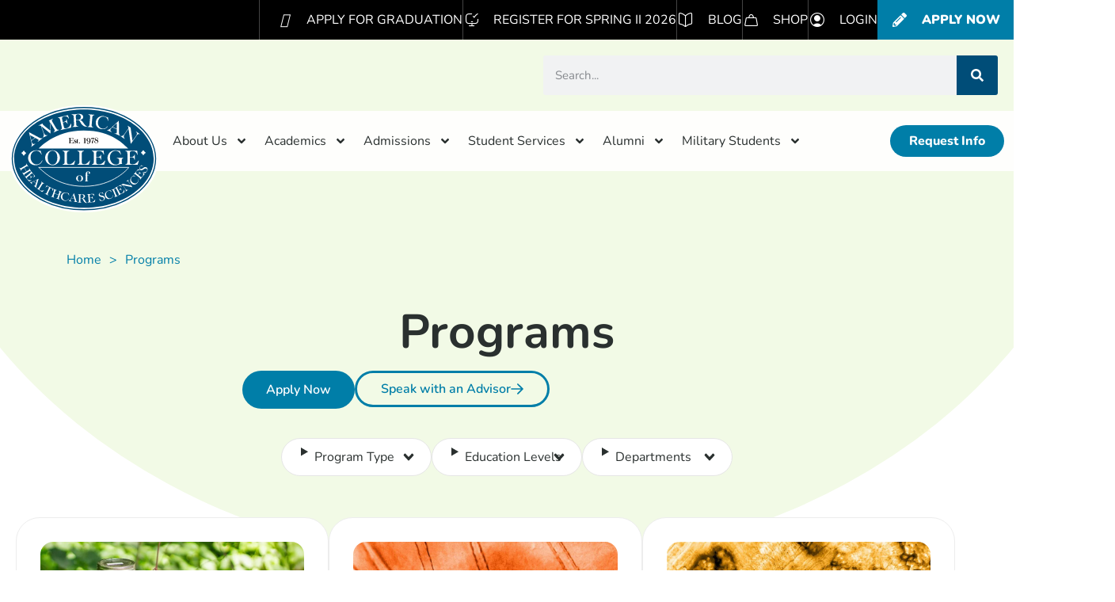

--- FILE ---
content_type: text/html; charset=UTF-8
request_url: https://achs.edu/programs/
body_size: 61389
content:
<!doctype html> <html lang="en-US"> <head><script>if(navigator.userAgent.match(/MSIE|Internet Explorer/i)||navigator.userAgent.match(/Trident\/7\..*?rv:11/i)){let e=document.location.href;if(!e.match(/[?&]nonitro/)){if(e.indexOf("?")==-1){if(e.indexOf("#")==-1){document.location.href=e+"?nonitro=1"}else{document.location.href=e.replace("#","?nonitro=1#")}}else{if(e.indexOf("#")==-1){document.location.href=e+"&nonitro=1"}else{document.location.href=e.replace("#","&nonitro=1#")}}}}</script><link rel="preconnect" href="https://js.hs-scripts.com" /><link rel="preconnect" href="https://cdn-ilclehd.nitrocdn.com" /><meta charset="UTF-8" /><meta name="viewport" content="width=device-width, initial-scale=1" /><meta charset="UTF-8" /><meta name="viewport" content="width=device-width, initial-scale=1" /><meta name='robots' content='index, follow, max-image-preview:large, max-snippet:-1, max-video-preview:-1' /><title>Programs Archive | American College of Healthcare Sciences</title><meta property="og:locale" content="en_US" /><meta property="og:type" content="website" /><meta property="og:title" content="Programs Archive | American College of Healthcare Sciences" /><meta property="og:url" content="https://achs.edu/programs/" /><meta property="og:site_name" content="American College of Healthcare Sciences" /><meta property="og:image" content="https://achs.edu/wp-content/uploads/2025/08/achs-american-college-of-healthcare-sciences.png" /><meta property="og:image:width" content="1200" /><meta property="og:image:height" content="675" /><meta property="og:image:type" content="image/png" /><meta name="twitter:card" content="summary_large_image" /><meta name="twitter:site" content="@ACHSedu" /><meta name="generator" content="Elementor 3.33.1; features: e_font_icon_svg, additional_custom_breakpoints; settings: css_print_method-external, google_font-enabled, font_display-auto" /><meta name="msapplication-TileImage" content="https://achs.edu/wp-content/uploads/2021/03/favicon.ico" /><meta name="generator" content="NitroPack" /><script>var NPSH,NitroScrollHelper;NPSH=NitroScrollHelper=function(){let e=null;const o=window.sessionStorage.getItem("nitroScrollPos");function t(){let e=JSON.parse(window.sessionStorage.getItem("nitroScrollPos"))||{};if(typeof e!=="object"){e={}}e[document.URL]=window.scrollY;window.sessionStorage.setItem("nitroScrollPos",JSON.stringify(e))}window.addEventListener("scroll",function(){if(e!==null){clearTimeout(e)}e=setTimeout(t,200)},{passive:true});let r={};r.getScrollPos=()=>{if(!o){return 0}const e=JSON.parse(o);return e[document.URL]||0};r.isScrolled=()=>{return r.getScrollPos()>document.documentElement.clientHeight*.5};return r}();</script><script>(function(){var a=false;var e=document.documentElement.classList;var i=navigator.userAgent.toLowerCase();var n=["android","iphone","ipad"];var r=n.length;var o;var d=null;for(var t=0;t<r;t++){o=n[t];if(i.indexOf(o)>-1)d=o;if(e.contains(o)){a=true;e.remove(o)}}if(a&&d){e.add(d);if(d=="iphone"||d=="ipad"){e.add("ios")}}})();</script><script type="text/worker" id="nitro-web-worker">var preloadRequests=0;var remainingCount={};var baseURI="";self.onmessage=function(e){switch(e.data.cmd){case"RESOURCE_PRELOAD":var o=e.data.requestId;remainingCount[o]=0;e.data.resources.forEach(function(e){preload(e,function(o){return function(){console.log(o+" DONE: "+e);if(--remainingCount[o]==0){self.postMessage({cmd:"RESOURCE_PRELOAD",requestId:o})}}}(o));remainingCount[o]++});break;case"SET_BASEURI":baseURI=e.data.uri;break}};async function preload(e,o){if(typeof URL!=="undefined"&&baseURI){try{var a=new URL(e,baseURI);e=a.href}catch(e){console.log("Worker error: "+e.message)}}console.log("Preloading "+e);try{var n=new Request(e,{mode:"no-cors",redirect:"follow"});await fetch(n);o()}catch(a){console.log(a);var r=new XMLHttpRequest;r.responseType="blob";r.onload=o;r.onerror=o;r.open("GET",e,true);r.send()}}</script><script id="nprl">(()=>{if(window.NPRL!=undefined)return;(function(e){var t=e.prototype;t.after||(t.after=function(){var e,t=arguments,n=t.length,r=0,i=this,o=i.parentNode,a=Node,c=String,u=document;if(o!==null){while(r<n){(e=t[r])instanceof a?(i=i.nextSibling)!==null?o.insertBefore(e,i):o.appendChild(e):o.appendChild(u.createTextNode(c(e)));++r}}})})(Element);var e,t;e=t=function(){var t=false;var r=window.URL||window.webkitURL;var i=true;var o=true;var a=2;var c=null;var u=null;var d=true;var s=window.nitroGtmExcludes!=undefined;var l=s?JSON.parse(atob(window.nitroGtmExcludes)).map(e=>new RegExp(e)):[];var f;var m;var v=null;var p=null;var g=null;var h={touch:["touchmove","touchend"],default:["mousemove","click","keydown","wheel"]};var E=true;var y=[];var w=false;var b=[];var S=0;var N=0;var L=false;var T=0;var R=null;var O=false;var A=false;var C=false;var P=[];var I=[];var M=[];var k=[];var x=false;var _={};var j=new Map;var B="noModule"in HTMLScriptElement.prototype;var q=requestAnimationFrame||mozRequestAnimationFrame||webkitRequestAnimationFrame||msRequestAnimationFrame;const D="gtm.js?id=";function H(e,t){if(!_[e]){_[e]=[]}_[e].push(t)}function U(e,t){if(_[e]){var n=0,r=_[e];for(var n=0;n<r.length;n++){r[n].call(this,t)}}}function Y(){(function(e,t){var r=null;var i=function(e){r(e)};var o=null;var a={};var c=null;var u=null;var d=0;e.addEventListener(t,function(r){if(["load","DOMContentLoaded"].indexOf(t)!=-1){if(u){Q(function(){e.triggerNitroEvent(t)})}c=true}else if(t=="readystatechange"){d++;n.ogReadyState=d==1?"interactive":"complete";if(u&&u>=d){n.documentReadyState=n.ogReadyState;Q(function(){e.triggerNitroEvent(t)})}}});e.addEventListener(t+"Nitro",function(e){if(["load","DOMContentLoaded"].indexOf(t)!=-1){if(!c){e.preventDefault();e.stopImmediatePropagation()}else{}u=true}else if(t=="readystatechange"){u=n.documentReadyState=="interactive"?1:2;if(d<u){e.preventDefault();e.stopImmediatePropagation()}}});switch(t){case"load":o="onload";break;case"readystatechange":o="onreadystatechange";break;case"pageshow":o="onpageshow";break;default:o=null;break}if(o){Object.defineProperty(e,o,{get:function(){return r},set:function(n){if(typeof n!=="function"){r=null;e.removeEventListener(t+"Nitro",i)}else{if(!r){e.addEventListener(t+"Nitro",i)}r=n}}})}Object.defineProperty(e,"addEventListener"+t,{value:function(r){if(r!=t||!n.startedScriptLoading||document.currentScript&&document.currentScript.hasAttribute("nitro-exclude")){}else{arguments[0]+="Nitro"}e.ogAddEventListener.apply(e,arguments);a[arguments[1]]=arguments[0]}});Object.defineProperty(e,"removeEventListener"+t,{value:function(t){var n=a[arguments[1]];arguments[0]=n;e.ogRemoveEventListener.apply(e,arguments)}});Object.defineProperty(e,"triggerNitroEvent"+t,{value:function(t,n){n=n||e;var r=new Event(t+"Nitro",{bubbles:true});r.isNitroPack=true;Object.defineProperty(r,"type",{get:function(){return t},set:function(){}});Object.defineProperty(r,"target",{get:function(){return n},set:function(){}});e.dispatchEvent(r)}});if(typeof e.triggerNitroEvent==="undefined"){(function(){var t=e.addEventListener;var n=e.removeEventListener;Object.defineProperty(e,"ogAddEventListener",{value:t});Object.defineProperty(e,"ogRemoveEventListener",{value:n});Object.defineProperty(e,"addEventListener",{value:function(n){var r="addEventListener"+n;if(typeof e[r]!=="undefined"){e[r].apply(e,arguments)}else{t.apply(e,arguments)}},writable:true});Object.defineProperty(e,"removeEventListener",{value:function(t){var r="removeEventListener"+t;if(typeof e[r]!=="undefined"){e[r].apply(e,arguments)}else{n.apply(e,arguments)}}});Object.defineProperty(e,"triggerNitroEvent",{value:function(t,n){var r="triggerNitroEvent"+t;if(typeof e[r]!=="undefined"){e[r].apply(e,arguments)}}})})()}}).apply(null,arguments)}Y(window,"load");Y(window,"pageshow");Y(window,"DOMContentLoaded");Y(document,"DOMContentLoaded");Y(document,"readystatechange");try{var F=new Worker(r.createObjectURL(new Blob([document.getElementById("nitro-web-worker").textContent],{type:"text/javascript"})))}catch(e){var F=new Worker("data:text/javascript;base64,"+btoa(document.getElementById("nitro-web-worker").textContent))}F.onmessage=function(e){if(e.data.cmd=="RESOURCE_PRELOAD"){U(e.data.requestId,e)}};if(typeof document.baseURI!=="undefined"){F.postMessage({cmd:"SET_BASEURI",uri:document.baseURI})}var G=function(e){if(--S==0){Q(K)}};var W=function(e){e.target.removeEventListener("load",W);e.target.removeEventListener("error",W);e.target.removeEventListener("nitroTimeout",W);if(e.type!="nitroTimeout"){clearTimeout(e.target.nitroTimeout)}if(--N==0&&S==0){Q(J)}};var X=function(e){var t=e.textContent;try{var n=r.createObjectURL(new Blob([t.replace(/^(?:<!--)?(.*?)(?:-->)?$/gm,"$1")],{type:"text/javascript"}))}catch(e){var n="data:text/javascript;base64,"+btoa(t.replace(/^(?:<!--)?(.*?)(?:-->)?$/gm,"$1"))}return n};var K=function(){n.documentReadyState="interactive";document.triggerNitroEvent("readystatechange");document.triggerNitroEvent("DOMContentLoaded");if(window.pageYOffset||window.pageXOffset){window.dispatchEvent(new Event("scroll"))}A=true;Q(function(){if(N==0){Q(J)}Q($)})};var J=function(){if(!A||O)return;O=true;R.disconnect();en();n.documentReadyState="complete";document.triggerNitroEvent("readystatechange");window.triggerNitroEvent("load",document);window.triggerNitroEvent("pageshow",document);if(window.pageYOffset||window.pageXOffset||location.hash){let e=typeof history.scrollRestoration!=="undefined"&&history.scrollRestoration=="auto";if(e&&typeof NPSH!=="undefined"&&NPSH.getScrollPos()>0&&window.pageYOffset>document.documentElement.clientHeight*.5){window.scrollTo(0,NPSH.getScrollPos())}else if(location.hash){try{let e=document.querySelector(location.hash);if(e){e.scrollIntoView()}}catch(e){}}}var e=null;if(a==1){e=eo}else{e=eu}Q(e)};var Q=function(e){setTimeout(e,0)};var V=function(e){if(e.type=="touchend"||e.type=="click"){g=e}};var $=function(){if(d&&g){setTimeout(function(e){return function(){var t=function(e,t,n){var r=new Event(e,{bubbles:true,cancelable:true});if(e=="click"){r.clientX=t;r.clientY=n}else{r.touches=[{clientX:t,clientY:n}]}return r};var n;if(e.type=="touchend"){var r=e.changedTouches[0];n=document.elementFromPoint(r.clientX,r.clientY);n.dispatchEvent(t("touchstart"),r.clientX,r.clientY);n.dispatchEvent(t("touchend"),r.clientX,r.clientY);n.dispatchEvent(t("click"),r.clientX,r.clientY)}else if(e.type=="click"){n=document.elementFromPoint(e.clientX,e.clientY);n.dispatchEvent(t("click"),e.clientX,e.clientY)}}}(g),150);g=null}};var z=function(e){if(e.tagName=="SCRIPT"&&!e.hasAttribute("data-nitro-for-id")&&!e.hasAttribute("nitro-document-write")||e.tagName=="IMG"&&(e.hasAttribute("src")||e.hasAttribute("srcset"))||e.tagName=="IFRAME"&&e.hasAttribute("src")||e.tagName=="LINK"&&e.hasAttribute("href")&&e.hasAttribute("rel")&&e.getAttribute("rel")=="stylesheet"){if(e.tagName==="IFRAME"&&e.src.indexOf("about:blank")>-1){return}var t="";switch(e.tagName){case"LINK":t=e.href;break;case"IMG":if(k.indexOf(e)>-1)return;t=e.srcset||e.src;break;default:t=e.src;break}var n=e.getAttribute("type");if(!t&&e.tagName!=="SCRIPT")return;if((e.tagName=="IMG"||e.tagName=="LINK")&&(t.indexOf("data:")===0||t.indexOf("blob:")===0))return;if(e.tagName=="SCRIPT"&&n&&n!=="text/javascript"&&n!=="application/javascript"){if(n!=="module"||!B)return}if(e.tagName==="SCRIPT"){if(k.indexOf(e)>-1)return;if(e.noModule&&B){return}let t=null;if(document.currentScript){if(document.currentScript.src&&document.currentScript.src.indexOf(D)>-1){t=document.currentScript}if(document.currentScript.hasAttribute("data-nitro-gtm-id")){e.setAttribute("data-nitro-gtm-id",document.currentScript.getAttribute("data-nitro-gtm-id"))}}else if(window.nitroCurrentScript){if(window.nitroCurrentScript.src&&window.nitroCurrentScript.src.indexOf(D)>-1){t=window.nitroCurrentScript}}if(t&&s){let n=false;for(const t of l){n=e.src?t.test(e.src):t.test(e.textContent);if(n){break}}if(!n){e.type="text/googletagmanagerscript";let n=t.hasAttribute("data-nitro-gtm-id")?t.getAttribute("data-nitro-gtm-id"):t.id;if(!j.has(n)){j.set(n,[])}let r=j.get(n);r.push(e);return}}if(!e.src){if(e.textContent.length>0){e.textContent+="\n;if(document.currentScript.nitroTimeout) {clearTimeout(document.currentScript.nitroTimeout);}; setTimeout(function() { this.dispatchEvent(new Event('load')); }.bind(document.currentScript), 0);"}else{return}}else{}k.push(e)}if(!e.hasOwnProperty("nitroTimeout")){N++;e.addEventListener("load",W,true);e.addEventListener("error",W,true);e.addEventListener("nitroTimeout",W,true);e.nitroTimeout=setTimeout(function(){console.log("Resource timed out",e);e.dispatchEvent(new Event("nitroTimeout"))},5e3)}}};var Z=function(e){if(e.hasOwnProperty("nitroTimeout")&&e.nitroTimeout){clearTimeout(e.nitroTimeout);e.nitroTimeout=null;e.dispatchEvent(new Event("nitroTimeout"))}};document.documentElement.addEventListener("load",function(e){if(e.target.tagName=="SCRIPT"||e.target.tagName=="IMG"){k.push(e.target)}},true);document.documentElement.addEventListener("error",function(e){if(e.target.tagName=="SCRIPT"||e.target.tagName=="IMG"){k.push(e.target)}},true);var ee=["appendChild","replaceChild","insertBefore","prepend","append","before","after","replaceWith","insertAdjacentElement"];var et=function(){if(s){window._nitro_setTimeout=window.setTimeout;window.setTimeout=function(e,t,...n){let r=document.currentScript||window.nitroCurrentScript;if(!r||r.src&&r.src.indexOf(D)==-1){return window._nitro_setTimeout.call(window,e,t,...n)}return window._nitro_setTimeout.call(window,function(e,t){return function(...n){window.nitroCurrentScript=e;t(...n)}}(r,e),t,...n)}}ee.forEach(function(e){HTMLElement.prototype["og"+e]=HTMLElement.prototype[e];HTMLElement.prototype[e]=function(...t){if(this.parentNode||this===document.documentElement){switch(e){case"replaceChild":case"insertBefore":t.pop();break;case"insertAdjacentElement":t.shift();break}t.forEach(function(e){if(!e)return;if(e.tagName=="SCRIPT"){z(e)}else{if(e.children&&e.children.length>0){e.querySelectorAll("script").forEach(z)}}})}return this["og"+e].apply(this,arguments)}})};var en=function(){if(s&&typeof window._nitro_setTimeout==="function"){window.setTimeout=window._nitro_setTimeout}ee.forEach(function(e){HTMLElement.prototype[e]=HTMLElement.prototype["og"+e]})};var er=async function(){if(o){ef(f);ef(V);if(v){clearTimeout(v);v=null}}if(T===1){L=true;return}else if(T===0){T=-1}n.startedScriptLoading=true;Object.defineProperty(document,"readyState",{get:function(){return n.documentReadyState},set:function(){}});var e=document.documentElement;var t={attributes:true,attributeFilter:["src"],childList:true,subtree:true};R=new MutationObserver(function(e,t){e.forEach(function(e){if(e.type=="childList"&&e.addedNodes.length>0){e.addedNodes.forEach(function(e){if(!document.documentElement.contains(e)){return}if(e.tagName=="IMG"||e.tagName=="IFRAME"||e.tagName=="LINK"){z(e)}})}if(e.type=="childList"&&e.removedNodes.length>0){e.removedNodes.forEach(function(e){if(e.tagName=="IFRAME"||e.tagName=="LINK"){Z(e)}})}if(e.type=="attributes"){var t=e.target;if(!document.documentElement.contains(t)){return}if(t.tagName=="IFRAME"||t.tagName=="LINK"||t.tagName=="IMG"||t.tagName=="SCRIPT"){z(t)}}})});R.observe(e,t);if(!s){et()}await Promise.all(P);var r=b.shift();var i=null;var a=false;while(r){var c;var u=JSON.parse(atob(r.meta));var d=u.delay;if(r.type=="inline"){var l=document.getElementById(r.id);if(l){l.remove()}else{r=b.shift();continue}c=X(l);if(c===false){r=b.shift();continue}}else{c=r.src}if(!a&&r.type!="inline"&&(typeof u.attributes.async!="undefined"||typeof u.attributes.defer!="undefined")){if(i===null){i=r}else if(i===r){a=true}if(!a){b.push(r);r=b.shift();continue}}var m=document.createElement("script");m.src=c;m.setAttribute("data-nitro-for-id",r.id);for(var p in u.attributes){try{if(u.attributes[p]===false){m.setAttribute(p,"")}else{m.setAttribute(p,u.attributes[p])}}catch(e){console.log("Error while setting script attribute",m,e)}}m.async=false;if(u.canonicalLink!=""&&Object.getOwnPropertyDescriptor(m,"src")?.configurable!==false){(e=>{Object.defineProperty(m,"src",{get:function(){return e.canonicalLink},set:function(){}})})(u)}if(d){setTimeout((function(e,t){var n=document.querySelector("[data-nitro-marker-id='"+t+"']");if(n){n.after(e)}else{document.head.appendChild(e)}}).bind(null,m,r.id),d)}else{m.addEventListener("load",G);m.addEventListener("error",G);if(!m.noModule||!B){S++}var g=document.querySelector("[data-nitro-marker-id='"+r.id+"']");if(g){Q(function(e,t){return function(){e.after(t)}}(g,m))}else{Q(function(e){return function(){document.head.appendChild(e)}}(m))}}r=b.shift()}};var ei=function(){var e=document.getElementById("nitro-deferred-styles");var t=document.createElement("div");t.innerHTML=e.textContent;return t};var eo=async function(e){isPreload=e&&e.type=="NitroPreload";if(!isPreload){T=-1;E=false;if(o){ef(f);ef(V);if(v){clearTimeout(v);v=null}}}if(w===false){var t=ei();let e=t.querySelectorAll('style,link[rel="stylesheet"]');w=e.length;if(w){let e=document.getElementById("nitro-deferred-styles-marker");e.replaceWith.apply(e,t.childNodes)}else if(isPreload){Q(ed)}else{es()}}else if(w===0&&!isPreload){es()}};var ea=function(){var e=ei();var t=e.childNodes;var n;var r=[];for(var i=0;i<t.length;i++){n=t[i];if(n.href){r.push(n.href)}}var o="css-preload";H(o,function(e){eo(new Event("NitroPreload"))});if(r.length){F.postMessage({cmd:"RESOURCE_PRELOAD",resources:r,requestId:o})}else{Q(function(){U(o)})}};var ec=function(){if(T===-1)return;T=1;var e=[];var t,n;for(var r=0;r<b.length;r++){t=b[r];if(t.type!="inline"){if(t.src){n=JSON.parse(atob(t.meta));if(n.delay)continue;if(n.attributes.type&&n.attributes.type=="module"&&!B)continue;e.push(t.src)}}}if(e.length){var i="js-preload";H(i,function(e){T=2;if(L){Q(er)}});F.postMessage({cmd:"RESOURCE_PRELOAD",resources:e,requestId:i})}};var eu=function(){while(I.length){style=I.shift();if(style.hasAttribute("nitropack-onload")){style.setAttribute("onload",style.getAttribute("nitropack-onload"));Q(function(e){return function(){e.dispatchEvent(new Event("load"))}}(style))}}while(M.length){style=M.shift();if(style.hasAttribute("nitropack-onerror")){style.setAttribute("onerror",style.getAttribute("nitropack-onerror"));Q(function(e){return function(){e.dispatchEvent(new Event("error"))}}(style))}}};var ed=function(){if(!x){if(i){Q(function(){var e=document.getElementById("nitro-critical-css");if(e){e.remove()}})}x=true;onStylesLoadEvent=new Event("NitroStylesLoaded");onStylesLoadEvent.isNitroPack=true;window.dispatchEvent(onStylesLoadEvent)}};var es=function(){if(a==2){Q(er)}else{eu()}};var el=function(e){m.forEach(function(t){document.addEventListener(t,e,true)})};var ef=function(e){m.forEach(function(t){document.removeEventListener(t,e,true)})};if(s){et()}return{setAutoRemoveCriticalCss:function(e){i=e},registerScript:function(e,t,n){b.push({type:"remote",src:e,id:t,meta:n})},registerInlineScript:function(e,t){b.push({type:"inline",id:e,meta:t})},registerStyle:function(e,t,n){y.push({href:e,rel:t,media:n})},onLoadStyle:function(e){I.push(e);if(w!==false&&--w==0){Q(ed);if(E){E=false}else{es()}}},onErrorStyle:function(e){M.push(e);if(w!==false&&--w==0){Q(ed);if(E){E=false}else{es()}}},loadJs:function(e,t){if(!e.src){var n=X(e);if(n!==false){e.src=n;e.textContent=""}}if(t){Q(function(e,t){return function(){e.after(t)}}(t,e))}else{Q(function(e){return function(){document.head.appendChild(e)}}(e))}},loadQueuedResources:async function(){window.dispatchEvent(new Event("NitroBootStart"));if(p){clearTimeout(p);p=null}window.removeEventListener("load",e.loadQueuedResources);f=a==1?er:eo;if(!o||g){Q(f)}else{if(navigator.userAgent.indexOf(" Edge/")==-1){ea();H("css-preload",ec)}el(f);if(u){if(c){v=setTimeout(f,c)}}else{}}},fontPreload:function(e){var t="critical-fonts";H(t,function(e){document.getElementById("nitro-critical-fonts").type="text/css"});F.postMessage({cmd:"RESOURCE_PRELOAD",resources:e,requestId:t})},boot:function(){if(t)return;t=true;C=typeof NPSH!=="undefined"&&NPSH.isScrolled();let n=document.prerendering;if(location.hash||C||n){o=false}m=h.default.concat(h.touch);p=setTimeout(e.loadQueuedResources,1500);el(V);if(C){e.loadQueuedResources()}else{window.addEventListener("load",e.loadQueuedResources)}},addPrerequisite:function(e){P.push(e)},getTagManagerNodes:function(e){if(!e)return j;return j.get(e)??[]}}}();var n,r;n=r=function(){var t=document.write;return{documentWrite:function(n,r){if(n&&n.hasAttribute("nitro-exclude")){return t.call(document,r)}var i=null;if(n.documentWriteContainer){i=n.documentWriteContainer}else{i=document.createElement("span");n.documentWriteContainer=i}var o=null;if(n){if(n.hasAttribute("data-nitro-for-id")){o=document.querySelector('template[data-nitro-marker-id="'+n.getAttribute("data-nitro-for-id")+'"]')}else{o=n}}i.innerHTML+=r;i.querySelectorAll("script").forEach(function(e){e.setAttribute("nitro-document-write","")});if(!i.parentNode){if(o){o.parentNode.insertBefore(i,o)}else{document.body.appendChild(i)}}var a=document.createElement("span");a.innerHTML=r;var c=a.querySelectorAll("script");if(c.length){c.forEach(function(t){var n=t.getAttributeNames();var r=document.createElement("script");n.forEach(function(e){r.setAttribute(e,t.getAttribute(e))});r.async=false;if(!t.src&&t.textContent){r.textContent=t.textContent}e.loadJs(r,o)})}},TrustLogo:function(e,t){var n=document.getElementById(e);var r=document.createElement("img");r.src=t;n.parentNode.insertBefore(r,n)},documentReadyState:"loading",ogReadyState:document.readyState,startedScriptLoading:false,loadScriptDelayed:function(e,t){setTimeout(function(){var t=document.createElement("script");t.src=e;document.head.appendChild(t)},t)}}}();document.write=function(e){n.documentWrite(document.currentScript,e)};document.writeln=function(e){n.documentWrite(document.currentScript,e+"\n")};window.NPRL=e;window.NitroResourceLoader=t;window.NPh=n;window.NitroPackHelper=r})();</script><template id="nitro-deferred-styles-marker"></template><style id="nitro-fonts">@font-face{font-family:"FontAwesome";src:url("https://cdn-ilclehd.nitrocdn.com/QPKPLCYgVddVLwsZZljyLeVdGkxudAVA/assets/static/source/rev-10ed2d9/achs.edu/wp-content/plugins/elementor/assets/lib/font-awesome/fonts/3e6eb37f30ca47e1f854d23f3eb21bc6.fontawesome-webfont.eot");src:url("https://cdn-ilclehd.nitrocdn.com/QPKPLCYgVddVLwsZZljyLeVdGkxudAVA/assets/static/source/rev-10ed2d9/achs.edu/wp-content/plugins/elementor/assets/lib/font-awesome/fonts/3e6eb37f30ca47e1f854d23f3eb21bc6.fontawesome-webfont.woff2") format("woff2");font-weight:normal;font-style:normal;font-display:swap}@font-face{font-family:"Nunito";font-style:italic;font-weight:200;src:url("https://cdn-ilclehd.nitrocdn.com/QPKPLCYgVddVLwsZZljyLeVdGkxudAVA/assets/static/source/rev-10ed2d9/achs.edu/wp-content/uploads/elementor/google-fonts/fonts/nunito-xrxx3i6li01bkofimnaors71ca.woff2") format("woff2");unicode-range:U+0460-052F,U+1C80-1C8A,U+20B4,U+2DE0-2DFF,U+A640-A69F,U+FE2E-FE2F;font-display:swap}@font-face{font-family:"Nunito";font-style:italic;font-weight:200;src:url("https://cdn-ilclehd.nitrocdn.com/QPKPLCYgVddVLwsZZljyLeVdGkxudAVA/assets/static/source/rev-10ed2d9/achs.edu/wp-content/uploads/elementor/google-fonts/fonts/nunito-xrxx3i6li01bkofimnahrs71ca.woff2") format("woff2");unicode-range:U+0301,U+0400-045F,U+0490-0491,U+04B0-04B1,U+2116;font-display:swap}@font-face{font-family:"Nunito";font-style:italic;font-weight:200;src:url("https://cdn-ilclehd.nitrocdn.com/QPKPLCYgVddVLwsZZljyLeVdGkxudAVA/assets/static/source/rev-10ed2d9/achs.edu/wp-content/uploads/elementor/google-fonts/fonts/nunito-xrxx3i6li01bkofimnamrs71ca.woff2") format("woff2");unicode-range:U+0102-0103,U+0110-0111,U+0128-0129,U+0168-0169,U+01A0-01A1,U+01AF-01B0,U+0300-0301,U+0303-0304,U+0308-0309,U+0323,U+0329,U+1EA0-1EF9,U+20AB;font-display:swap}@font-face{font-family:"Nunito";font-style:italic;font-weight:200;src:url("https://cdn-ilclehd.nitrocdn.com/QPKPLCYgVddVLwsZZljyLeVdGkxudAVA/assets/static/source/rev-10ed2d9/achs.edu/wp-content/uploads/elementor/google-fonts/fonts/nunito-xrxx3i6li01bkofimnanrs71ca.woff2") format("woff2");unicode-range:U+0100-02BA,U+02BD-02C5,U+02C7-02CC,U+02CE-02D7,U+02DD-02FF,U+0304,U+0308,U+0329,U+1D00-1DBF,U+1E00-1E9F,U+1EF2-1EFF,U+2020,U+20A0-20AB,U+20AD-20C0,U+2113,U+2C60-2C7F,U+A720-A7FF;font-display:swap}@font-face{font-family:"Nunito";font-style:italic;font-weight:200;src:url("https://cdn-ilclehd.nitrocdn.com/QPKPLCYgVddVLwsZZljyLeVdGkxudAVA/assets/static/source/rev-10ed2d9/achs.edu/wp-content/uploads/elementor/google-fonts/fonts/nunito-xrxx3i6li01bkofimnadrs4.woff2") format("woff2");unicode-range:U+0000-00FF,U+0131,U+0152-0153,U+02BB-02BC,U+02C6,U+02DA,U+02DC,U+0304,U+0308,U+0329,U+2000-206F,U+20AC,U+2122,U+2191,U+2193,U+2212,U+2215,U+FEFF,U+FFFD;font-display:swap}@font-face{font-family:"Nunito";font-style:italic;font-weight:300;src:url("https://cdn-ilclehd.nitrocdn.com/QPKPLCYgVddVLwsZZljyLeVdGkxudAVA/assets/static/source/rev-10ed2d9/achs.edu/wp-content/uploads/elementor/google-fonts/fonts/nunito-xrxx3i6li01bkofimnaors71ca.woff2") format("woff2");unicode-range:U+0460-052F,U+1C80-1C8A,U+20B4,U+2DE0-2DFF,U+A640-A69F,U+FE2E-FE2F;font-display:swap}@font-face{font-family:"Nunito";font-style:italic;font-weight:300;src:url("https://cdn-ilclehd.nitrocdn.com/QPKPLCYgVddVLwsZZljyLeVdGkxudAVA/assets/static/source/rev-10ed2d9/achs.edu/wp-content/uploads/elementor/google-fonts/fonts/nunito-xrxx3i6li01bkofimnahrs71ca.woff2") format("woff2");unicode-range:U+0301,U+0400-045F,U+0490-0491,U+04B0-04B1,U+2116;font-display:swap}@font-face{font-family:"Nunito";font-style:italic;font-weight:300;src:url("https://cdn-ilclehd.nitrocdn.com/QPKPLCYgVddVLwsZZljyLeVdGkxudAVA/assets/static/source/rev-10ed2d9/achs.edu/wp-content/uploads/elementor/google-fonts/fonts/nunito-xrxx3i6li01bkofimnamrs71ca.woff2") format("woff2");unicode-range:U+0102-0103,U+0110-0111,U+0128-0129,U+0168-0169,U+01A0-01A1,U+01AF-01B0,U+0300-0301,U+0303-0304,U+0308-0309,U+0323,U+0329,U+1EA0-1EF9,U+20AB;font-display:swap}@font-face{font-family:"Nunito";font-style:italic;font-weight:300;src:url("https://cdn-ilclehd.nitrocdn.com/QPKPLCYgVddVLwsZZljyLeVdGkxudAVA/assets/static/source/rev-10ed2d9/achs.edu/wp-content/uploads/elementor/google-fonts/fonts/nunito-xrxx3i6li01bkofimnanrs71ca.woff2") format("woff2");unicode-range:U+0100-02BA,U+02BD-02C5,U+02C7-02CC,U+02CE-02D7,U+02DD-02FF,U+0304,U+0308,U+0329,U+1D00-1DBF,U+1E00-1E9F,U+1EF2-1EFF,U+2020,U+20A0-20AB,U+20AD-20C0,U+2113,U+2C60-2C7F,U+A720-A7FF;font-display:swap}@font-face{font-family:"Nunito";font-style:italic;font-weight:300;src:url("https://cdn-ilclehd.nitrocdn.com/QPKPLCYgVddVLwsZZljyLeVdGkxudAVA/assets/static/source/rev-10ed2d9/achs.edu/wp-content/uploads/elementor/google-fonts/fonts/nunito-xrxx3i6li01bkofimnadrs4.woff2") format("woff2");unicode-range:U+0000-00FF,U+0131,U+0152-0153,U+02BB-02BC,U+02C6,U+02DA,U+02DC,U+0304,U+0308,U+0329,U+2000-206F,U+20AC,U+2122,U+2191,U+2193,U+2212,U+2215,U+FEFF,U+FFFD;font-display:swap}@font-face{font-family:"Nunito";font-style:italic;font-weight:400;src:url("https://cdn-ilclehd.nitrocdn.com/QPKPLCYgVddVLwsZZljyLeVdGkxudAVA/assets/static/source/rev-10ed2d9/achs.edu/wp-content/uploads/elementor/google-fonts/fonts/nunito-xrxx3i6li01bkofimnaors71ca.woff2") format("woff2");unicode-range:U+0460-052F,U+1C80-1C8A,U+20B4,U+2DE0-2DFF,U+A640-A69F,U+FE2E-FE2F;font-display:swap}@font-face{font-family:"Nunito";font-style:italic;font-weight:400;src:url("https://cdn-ilclehd.nitrocdn.com/QPKPLCYgVddVLwsZZljyLeVdGkxudAVA/assets/static/source/rev-10ed2d9/achs.edu/wp-content/uploads/elementor/google-fonts/fonts/nunito-xrxx3i6li01bkofimnahrs71ca.woff2") format("woff2");unicode-range:U+0301,U+0400-045F,U+0490-0491,U+04B0-04B1,U+2116;font-display:swap}@font-face{font-family:"Nunito";font-style:italic;font-weight:400;src:url("https://cdn-ilclehd.nitrocdn.com/QPKPLCYgVddVLwsZZljyLeVdGkxudAVA/assets/static/source/rev-10ed2d9/achs.edu/wp-content/uploads/elementor/google-fonts/fonts/nunito-xrxx3i6li01bkofimnamrs71ca.woff2") format("woff2");unicode-range:U+0102-0103,U+0110-0111,U+0128-0129,U+0168-0169,U+01A0-01A1,U+01AF-01B0,U+0300-0301,U+0303-0304,U+0308-0309,U+0323,U+0329,U+1EA0-1EF9,U+20AB;font-display:swap}@font-face{font-family:"Nunito";font-style:italic;font-weight:400;src:url("https://cdn-ilclehd.nitrocdn.com/QPKPLCYgVddVLwsZZljyLeVdGkxudAVA/assets/static/source/rev-10ed2d9/achs.edu/wp-content/uploads/elementor/google-fonts/fonts/nunito-xrxx3i6li01bkofimnanrs71ca.woff2") format("woff2");unicode-range:U+0100-02BA,U+02BD-02C5,U+02C7-02CC,U+02CE-02D7,U+02DD-02FF,U+0304,U+0308,U+0329,U+1D00-1DBF,U+1E00-1E9F,U+1EF2-1EFF,U+2020,U+20A0-20AB,U+20AD-20C0,U+2113,U+2C60-2C7F,U+A720-A7FF;font-display:swap}@font-face{font-family:"Nunito";font-style:italic;font-weight:400;src:url("https://cdn-ilclehd.nitrocdn.com/QPKPLCYgVddVLwsZZljyLeVdGkxudAVA/assets/static/source/rev-10ed2d9/achs.edu/wp-content/uploads/elementor/google-fonts/fonts/nunito-xrxx3i6li01bkofimnadrs4.woff2") format("woff2");unicode-range:U+0000-00FF,U+0131,U+0152-0153,U+02BB-02BC,U+02C6,U+02DA,U+02DC,U+0304,U+0308,U+0329,U+2000-206F,U+20AC,U+2122,U+2191,U+2193,U+2212,U+2215,U+FEFF,U+FFFD;font-display:swap}@font-face{font-family:"Nunito";font-style:italic;font-weight:500;src:url("https://cdn-ilclehd.nitrocdn.com/QPKPLCYgVddVLwsZZljyLeVdGkxudAVA/assets/static/source/rev-10ed2d9/achs.edu/wp-content/uploads/elementor/google-fonts/fonts/nunito-xrxx3i6li01bkofimnaors71ca.woff2") format("woff2");unicode-range:U+0460-052F,U+1C80-1C8A,U+20B4,U+2DE0-2DFF,U+A640-A69F,U+FE2E-FE2F;font-display:swap}@font-face{font-family:"Nunito";font-style:italic;font-weight:500;src:url("https://cdn-ilclehd.nitrocdn.com/QPKPLCYgVddVLwsZZljyLeVdGkxudAVA/assets/static/source/rev-10ed2d9/achs.edu/wp-content/uploads/elementor/google-fonts/fonts/nunito-xrxx3i6li01bkofimnahrs71ca.woff2") format("woff2");unicode-range:U+0301,U+0400-045F,U+0490-0491,U+04B0-04B1,U+2116;font-display:swap}@font-face{font-family:"Nunito";font-style:italic;font-weight:500;src:url("https://cdn-ilclehd.nitrocdn.com/QPKPLCYgVddVLwsZZljyLeVdGkxudAVA/assets/static/source/rev-10ed2d9/achs.edu/wp-content/uploads/elementor/google-fonts/fonts/nunito-xrxx3i6li01bkofimnamrs71ca.woff2") format("woff2");unicode-range:U+0102-0103,U+0110-0111,U+0128-0129,U+0168-0169,U+01A0-01A1,U+01AF-01B0,U+0300-0301,U+0303-0304,U+0308-0309,U+0323,U+0329,U+1EA0-1EF9,U+20AB;font-display:swap}@font-face{font-family:"Nunito";font-style:italic;font-weight:500;src:url("https://cdn-ilclehd.nitrocdn.com/QPKPLCYgVddVLwsZZljyLeVdGkxudAVA/assets/static/source/rev-10ed2d9/achs.edu/wp-content/uploads/elementor/google-fonts/fonts/nunito-xrxx3i6li01bkofimnanrs71ca.woff2") format("woff2");unicode-range:U+0100-02BA,U+02BD-02C5,U+02C7-02CC,U+02CE-02D7,U+02DD-02FF,U+0304,U+0308,U+0329,U+1D00-1DBF,U+1E00-1E9F,U+1EF2-1EFF,U+2020,U+20A0-20AB,U+20AD-20C0,U+2113,U+2C60-2C7F,U+A720-A7FF;font-display:swap}@font-face{font-family:"Nunito";font-style:italic;font-weight:500;src:url("https://cdn-ilclehd.nitrocdn.com/QPKPLCYgVddVLwsZZljyLeVdGkxudAVA/assets/static/source/rev-10ed2d9/achs.edu/wp-content/uploads/elementor/google-fonts/fonts/nunito-xrxx3i6li01bkofimnadrs4.woff2") format("woff2");unicode-range:U+0000-00FF,U+0131,U+0152-0153,U+02BB-02BC,U+02C6,U+02DA,U+02DC,U+0304,U+0308,U+0329,U+2000-206F,U+20AC,U+2122,U+2191,U+2193,U+2212,U+2215,U+FEFF,U+FFFD;font-display:swap}@font-face{font-family:"Nunito";font-style:italic;font-weight:600;src:url("https://cdn-ilclehd.nitrocdn.com/QPKPLCYgVddVLwsZZljyLeVdGkxudAVA/assets/static/source/rev-10ed2d9/achs.edu/wp-content/uploads/elementor/google-fonts/fonts/nunito-xrxx3i6li01bkofimnaors71ca.woff2") format("woff2");unicode-range:U+0460-052F,U+1C80-1C8A,U+20B4,U+2DE0-2DFF,U+A640-A69F,U+FE2E-FE2F;font-display:swap}@font-face{font-family:"Nunito";font-style:italic;font-weight:600;src:url("https://cdn-ilclehd.nitrocdn.com/QPKPLCYgVddVLwsZZljyLeVdGkxudAVA/assets/static/source/rev-10ed2d9/achs.edu/wp-content/uploads/elementor/google-fonts/fonts/nunito-xrxx3i6li01bkofimnahrs71ca.woff2") format("woff2");unicode-range:U+0301,U+0400-045F,U+0490-0491,U+04B0-04B1,U+2116;font-display:swap}@font-face{font-family:"Nunito";font-style:italic;font-weight:600;src:url("https://cdn-ilclehd.nitrocdn.com/QPKPLCYgVddVLwsZZljyLeVdGkxudAVA/assets/static/source/rev-10ed2d9/achs.edu/wp-content/uploads/elementor/google-fonts/fonts/nunito-xrxx3i6li01bkofimnamrs71ca.woff2") format("woff2");unicode-range:U+0102-0103,U+0110-0111,U+0128-0129,U+0168-0169,U+01A0-01A1,U+01AF-01B0,U+0300-0301,U+0303-0304,U+0308-0309,U+0323,U+0329,U+1EA0-1EF9,U+20AB;font-display:swap}@font-face{font-family:"Nunito";font-style:italic;font-weight:600;src:url("https://cdn-ilclehd.nitrocdn.com/QPKPLCYgVddVLwsZZljyLeVdGkxudAVA/assets/static/source/rev-10ed2d9/achs.edu/wp-content/uploads/elementor/google-fonts/fonts/nunito-xrxx3i6li01bkofimnanrs71ca.woff2") format("woff2");unicode-range:U+0100-02BA,U+02BD-02C5,U+02C7-02CC,U+02CE-02D7,U+02DD-02FF,U+0304,U+0308,U+0329,U+1D00-1DBF,U+1E00-1E9F,U+1EF2-1EFF,U+2020,U+20A0-20AB,U+20AD-20C0,U+2113,U+2C60-2C7F,U+A720-A7FF;font-display:swap}@font-face{font-family:"Nunito";font-style:italic;font-weight:600;src:url("https://cdn-ilclehd.nitrocdn.com/QPKPLCYgVddVLwsZZljyLeVdGkxudAVA/assets/static/source/rev-10ed2d9/achs.edu/wp-content/uploads/elementor/google-fonts/fonts/nunito-xrxx3i6li01bkofimnadrs4.woff2") format("woff2");unicode-range:U+0000-00FF,U+0131,U+0152-0153,U+02BB-02BC,U+02C6,U+02DA,U+02DC,U+0304,U+0308,U+0329,U+2000-206F,U+20AC,U+2122,U+2191,U+2193,U+2212,U+2215,U+FEFF,U+FFFD;font-display:swap}@font-face{font-family:"Nunito";font-style:italic;font-weight:700;src:url("https://cdn-ilclehd.nitrocdn.com/QPKPLCYgVddVLwsZZljyLeVdGkxudAVA/assets/static/source/rev-10ed2d9/achs.edu/wp-content/uploads/elementor/google-fonts/fonts/nunito-xrxx3i6li01bkofimnaors71ca.woff2") format("woff2");unicode-range:U+0460-052F,U+1C80-1C8A,U+20B4,U+2DE0-2DFF,U+A640-A69F,U+FE2E-FE2F;font-display:swap}@font-face{font-family:"Nunito";font-style:italic;font-weight:700;src:url("https://cdn-ilclehd.nitrocdn.com/QPKPLCYgVddVLwsZZljyLeVdGkxudAVA/assets/static/source/rev-10ed2d9/achs.edu/wp-content/uploads/elementor/google-fonts/fonts/nunito-xrxx3i6li01bkofimnahrs71ca.woff2") format("woff2");unicode-range:U+0301,U+0400-045F,U+0490-0491,U+04B0-04B1,U+2116;font-display:swap}@font-face{font-family:"Nunito";font-style:italic;font-weight:700;src:url("https://cdn-ilclehd.nitrocdn.com/QPKPLCYgVddVLwsZZljyLeVdGkxudAVA/assets/static/source/rev-10ed2d9/achs.edu/wp-content/uploads/elementor/google-fonts/fonts/nunito-xrxx3i6li01bkofimnamrs71ca.woff2") format("woff2");unicode-range:U+0102-0103,U+0110-0111,U+0128-0129,U+0168-0169,U+01A0-01A1,U+01AF-01B0,U+0300-0301,U+0303-0304,U+0308-0309,U+0323,U+0329,U+1EA0-1EF9,U+20AB;font-display:swap}@font-face{font-family:"Nunito";font-style:italic;font-weight:700;src:url("https://cdn-ilclehd.nitrocdn.com/QPKPLCYgVddVLwsZZljyLeVdGkxudAVA/assets/static/source/rev-10ed2d9/achs.edu/wp-content/uploads/elementor/google-fonts/fonts/nunito-xrxx3i6li01bkofimnanrs71ca.woff2") format("woff2");unicode-range:U+0100-02BA,U+02BD-02C5,U+02C7-02CC,U+02CE-02D7,U+02DD-02FF,U+0304,U+0308,U+0329,U+1D00-1DBF,U+1E00-1E9F,U+1EF2-1EFF,U+2020,U+20A0-20AB,U+20AD-20C0,U+2113,U+2C60-2C7F,U+A720-A7FF;font-display:swap}@font-face{font-family:"Nunito";font-style:italic;font-weight:700;src:url("https://cdn-ilclehd.nitrocdn.com/QPKPLCYgVddVLwsZZljyLeVdGkxudAVA/assets/static/source/rev-10ed2d9/achs.edu/wp-content/uploads/elementor/google-fonts/fonts/nunito-xrxx3i6li01bkofimnadrs4.woff2") format("woff2");unicode-range:U+0000-00FF,U+0131,U+0152-0153,U+02BB-02BC,U+02C6,U+02DA,U+02DC,U+0304,U+0308,U+0329,U+2000-206F,U+20AC,U+2122,U+2191,U+2193,U+2212,U+2215,U+FEFF,U+FFFD;font-display:swap}@font-face{font-family:"Nunito";font-style:italic;font-weight:800;src:url("https://cdn-ilclehd.nitrocdn.com/QPKPLCYgVddVLwsZZljyLeVdGkxudAVA/assets/static/source/rev-10ed2d9/achs.edu/wp-content/uploads/elementor/google-fonts/fonts/nunito-xrxx3i6li01bkofimnaors71ca.woff2") format("woff2");unicode-range:U+0460-052F,U+1C80-1C8A,U+20B4,U+2DE0-2DFF,U+A640-A69F,U+FE2E-FE2F;font-display:swap}@font-face{font-family:"Nunito";font-style:italic;font-weight:800;src:url("https://cdn-ilclehd.nitrocdn.com/QPKPLCYgVddVLwsZZljyLeVdGkxudAVA/assets/static/source/rev-10ed2d9/achs.edu/wp-content/uploads/elementor/google-fonts/fonts/nunito-xrxx3i6li01bkofimnahrs71ca.woff2") format("woff2");unicode-range:U+0301,U+0400-045F,U+0490-0491,U+04B0-04B1,U+2116;font-display:swap}@font-face{font-family:"Nunito";font-style:italic;font-weight:800;src:url("https://cdn-ilclehd.nitrocdn.com/QPKPLCYgVddVLwsZZljyLeVdGkxudAVA/assets/static/source/rev-10ed2d9/achs.edu/wp-content/uploads/elementor/google-fonts/fonts/nunito-xrxx3i6li01bkofimnamrs71ca.woff2") format("woff2");unicode-range:U+0102-0103,U+0110-0111,U+0128-0129,U+0168-0169,U+01A0-01A1,U+01AF-01B0,U+0300-0301,U+0303-0304,U+0308-0309,U+0323,U+0329,U+1EA0-1EF9,U+20AB;font-display:swap}@font-face{font-family:"Nunito";font-style:italic;font-weight:800;src:url("https://cdn-ilclehd.nitrocdn.com/QPKPLCYgVddVLwsZZljyLeVdGkxudAVA/assets/static/source/rev-10ed2d9/achs.edu/wp-content/uploads/elementor/google-fonts/fonts/nunito-xrxx3i6li01bkofimnanrs71ca.woff2") format("woff2");unicode-range:U+0100-02BA,U+02BD-02C5,U+02C7-02CC,U+02CE-02D7,U+02DD-02FF,U+0304,U+0308,U+0329,U+1D00-1DBF,U+1E00-1E9F,U+1EF2-1EFF,U+2020,U+20A0-20AB,U+20AD-20C0,U+2113,U+2C60-2C7F,U+A720-A7FF;font-display:swap}@font-face{font-family:"Nunito";font-style:italic;font-weight:800;src:url("https://cdn-ilclehd.nitrocdn.com/QPKPLCYgVddVLwsZZljyLeVdGkxudAVA/assets/static/source/rev-10ed2d9/achs.edu/wp-content/uploads/elementor/google-fonts/fonts/nunito-xrxx3i6li01bkofimnadrs4.woff2") format("woff2");unicode-range:U+0000-00FF,U+0131,U+0152-0153,U+02BB-02BC,U+02C6,U+02DA,U+02DC,U+0304,U+0308,U+0329,U+2000-206F,U+20AC,U+2122,U+2191,U+2193,U+2212,U+2215,U+FEFF,U+FFFD;font-display:swap}@font-face{font-family:"Nunito";font-style:italic;font-weight:900;src:url("https://cdn-ilclehd.nitrocdn.com/QPKPLCYgVddVLwsZZljyLeVdGkxudAVA/assets/static/source/rev-10ed2d9/achs.edu/wp-content/uploads/elementor/google-fonts/fonts/nunito-xrxx3i6li01bkofimnaors71ca.woff2") format("woff2");unicode-range:U+0460-052F,U+1C80-1C8A,U+20B4,U+2DE0-2DFF,U+A640-A69F,U+FE2E-FE2F;font-display:swap}@font-face{font-family:"Nunito";font-style:italic;font-weight:900;src:url("https://cdn-ilclehd.nitrocdn.com/QPKPLCYgVddVLwsZZljyLeVdGkxudAVA/assets/static/source/rev-10ed2d9/achs.edu/wp-content/uploads/elementor/google-fonts/fonts/nunito-xrxx3i6li01bkofimnahrs71ca.woff2") format("woff2");unicode-range:U+0301,U+0400-045F,U+0490-0491,U+04B0-04B1,U+2116;font-display:swap}@font-face{font-family:"Nunito";font-style:italic;font-weight:900;src:url("https://cdn-ilclehd.nitrocdn.com/QPKPLCYgVddVLwsZZljyLeVdGkxudAVA/assets/static/source/rev-10ed2d9/achs.edu/wp-content/uploads/elementor/google-fonts/fonts/nunito-xrxx3i6li01bkofimnamrs71ca.woff2") format("woff2");unicode-range:U+0102-0103,U+0110-0111,U+0128-0129,U+0168-0169,U+01A0-01A1,U+01AF-01B0,U+0300-0301,U+0303-0304,U+0308-0309,U+0323,U+0329,U+1EA0-1EF9,U+20AB;font-display:swap}@font-face{font-family:"Nunito";font-style:italic;font-weight:900;src:url("https://cdn-ilclehd.nitrocdn.com/QPKPLCYgVddVLwsZZljyLeVdGkxudAVA/assets/static/source/rev-10ed2d9/achs.edu/wp-content/uploads/elementor/google-fonts/fonts/nunito-xrxx3i6li01bkofimnanrs71ca.woff2") format("woff2");unicode-range:U+0100-02BA,U+02BD-02C5,U+02C7-02CC,U+02CE-02D7,U+02DD-02FF,U+0304,U+0308,U+0329,U+1D00-1DBF,U+1E00-1E9F,U+1EF2-1EFF,U+2020,U+20A0-20AB,U+20AD-20C0,U+2113,U+2C60-2C7F,U+A720-A7FF;font-display:swap}@font-face{font-family:"Nunito";font-style:italic;font-weight:900;src:url("https://cdn-ilclehd.nitrocdn.com/QPKPLCYgVddVLwsZZljyLeVdGkxudAVA/assets/static/source/rev-10ed2d9/achs.edu/wp-content/uploads/elementor/google-fonts/fonts/nunito-xrxx3i6li01bkofimnadrs4.woff2") format("woff2");unicode-range:U+0000-00FF,U+0131,U+0152-0153,U+02BB-02BC,U+02C6,U+02DA,U+02DC,U+0304,U+0308,U+0329,U+2000-206F,U+20AC,U+2122,U+2191,U+2193,U+2212,U+2215,U+FEFF,U+FFFD;font-display:swap}@font-face{font-family:"Nunito";font-style:normal;font-weight:200;src:url("https://cdn-ilclehd.nitrocdn.com/QPKPLCYgVddVLwsZZljyLeVdGkxudAVA/assets/static/source/rev-10ed2d9/achs.edu/wp-content/uploads/elementor/google-fonts/fonts/nunito-xrxv3i6li01bkofiooabxso.woff2") format("woff2");unicode-range:U+0460-052F,U+1C80-1C8A,U+20B4,U+2DE0-2DFF,U+A640-A69F,U+FE2E-FE2F;font-display:swap}@font-face{font-family:"Nunito";font-style:normal;font-weight:200;src:url("https://cdn-ilclehd.nitrocdn.com/QPKPLCYgVddVLwsZZljyLeVdGkxudAVA/assets/static/source/rev-10ed2d9/achs.edu/wp-content/uploads/elementor/google-fonts/fonts/nunito-xrxv3i6li01bkofimeabxso.woff2") format("woff2");unicode-range:U+0301,U+0400-045F,U+0490-0491,U+04B0-04B1,U+2116;font-display:swap}@font-face{font-family:"Nunito";font-style:normal;font-weight:200;src:url("https://cdn-ilclehd.nitrocdn.com/QPKPLCYgVddVLwsZZljyLeVdGkxudAVA/assets/static/source/rev-10ed2d9/achs.edu/wp-content/uploads/elementor/google-fonts/fonts/nunito-xrxv3i6li01bkofiouabxso.woff2") format("woff2");unicode-range:U+0102-0103,U+0110-0111,U+0128-0129,U+0168-0169,U+01A0-01A1,U+01AF-01B0,U+0300-0301,U+0303-0304,U+0308-0309,U+0323,U+0329,U+1EA0-1EF9,U+20AB;font-display:swap}@font-face{font-family:"Nunito";font-style:normal;font-weight:200;src:url("https://cdn-ilclehd.nitrocdn.com/QPKPLCYgVddVLwsZZljyLeVdGkxudAVA/assets/static/source/rev-10ed2d9/achs.edu/wp-content/uploads/elementor/google-fonts/fonts/nunito-xrxv3i6li01bkofio-abxso.woff2") format("woff2");unicode-range:U+0100-02BA,U+02BD-02C5,U+02C7-02CC,U+02CE-02D7,U+02DD-02FF,U+0304,U+0308,U+0329,U+1D00-1DBF,U+1E00-1E9F,U+1EF2-1EFF,U+2020,U+20A0-20AB,U+20AD-20C0,U+2113,U+2C60-2C7F,U+A720-A7FF;font-display:swap}@font-face{font-family:"Nunito";font-style:normal;font-weight:200;src:url("https://cdn-ilclehd.nitrocdn.com/QPKPLCYgVddVLwsZZljyLeVdGkxudAVA/assets/static/source/rev-10ed2d9/achs.edu/wp-content/uploads/elementor/google-fonts/fonts/nunito-xrxv3i6li01bkofineab.woff2") format("woff2");unicode-range:U+0000-00FF,U+0131,U+0152-0153,U+02BB-02BC,U+02C6,U+02DA,U+02DC,U+0304,U+0308,U+0329,U+2000-206F,U+20AC,U+2122,U+2191,U+2193,U+2212,U+2215,U+FEFF,U+FFFD;font-display:swap}@font-face{font-family:"Nunito";font-style:normal;font-weight:300;src:url("https://cdn-ilclehd.nitrocdn.com/QPKPLCYgVddVLwsZZljyLeVdGkxudAVA/assets/static/source/rev-10ed2d9/achs.edu/wp-content/uploads/elementor/google-fonts/fonts/nunito-xrxv3i6li01bkofiooabxso.woff2") format("woff2");unicode-range:U+0460-052F,U+1C80-1C8A,U+20B4,U+2DE0-2DFF,U+A640-A69F,U+FE2E-FE2F;font-display:swap}@font-face{font-family:"Nunito";font-style:normal;font-weight:300;src:url("https://cdn-ilclehd.nitrocdn.com/QPKPLCYgVddVLwsZZljyLeVdGkxudAVA/assets/static/source/rev-10ed2d9/achs.edu/wp-content/uploads/elementor/google-fonts/fonts/nunito-xrxv3i6li01bkofimeabxso.woff2") format("woff2");unicode-range:U+0301,U+0400-045F,U+0490-0491,U+04B0-04B1,U+2116;font-display:swap}@font-face{font-family:"Nunito";font-style:normal;font-weight:300;src:url("https://cdn-ilclehd.nitrocdn.com/QPKPLCYgVddVLwsZZljyLeVdGkxudAVA/assets/static/source/rev-10ed2d9/achs.edu/wp-content/uploads/elementor/google-fonts/fonts/nunito-xrxv3i6li01bkofiouabxso.woff2") format("woff2");unicode-range:U+0102-0103,U+0110-0111,U+0128-0129,U+0168-0169,U+01A0-01A1,U+01AF-01B0,U+0300-0301,U+0303-0304,U+0308-0309,U+0323,U+0329,U+1EA0-1EF9,U+20AB;font-display:swap}@font-face{font-family:"Nunito";font-style:normal;font-weight:300;src:url("https://cdn-ilclehd.nitrocdn.com/QPKPLCYgVddVLwsZZljyLeVdGkxudAVA/assets/static/source/rev-10ed2d9/achs.edu/wp-content/uploads/elementor/google-fonts/fonts/nunito-xrxv3i6li01bkofio-abxso.woff2") format("woff2");unicode-range:U+0100-02BA,U+02BD-02C5,U+02C7-02CC,U+02CE-02D7,U+02DD-02FF,U+0304,U+0308,U+0329,U+1D00-1DBF,U+1E00-1E9F,U+1EF2-1EFF,U+2020,U+20A0-20AB,U+20AD-20C0,U+2113,U+2C60-2C7F,U+A720-A7FF;font-display:swap}@font-face{font-family:"Nunito";font-style:normal;font-weight:300;src:url("https://cdn-ilclehd.nitrocdn.com/QPKPLCYgVddVLwsZZljyLeVdGkxudAVA/assets/static/source/rev-10ed2d9/achs.edu/wp-content/uploads/elementor/google-fonts/fonts/nunito-xrxv3i6li01bkofineab.woff2") format("woff2");unicode-range:U+0000-00FF,U+0131,U+0152-0153,U+02BB-02BC,U+02C6,U+02DA,U+02DC,U+0304,U+0308,U+0329,U+2000-206F,U+20AC,U+2122,U+2191,U+2193,U+2212,U+2215,U+FEFF,U+FFFD;font-display:swap}@font-face{font-family:"Nunito";font-style:normal;font-weight:400;src:url("https://cdn-ilclehd.nitrocdn.com/QPKPLCYgVddVLwsZZljyLeVdGkxudAVA/assets/static/source/rev-10ed2d9/achs.edu/wp-content/uploads/elementor/google-fonts/fonts/nunito-xrxv3i6li01bkofiooabxso.woff2") format("woff2");unicode-range:U+0460-052F,U+1C80-1C8A,U+20B4,U+2DE0-2DFF,U+A640-A69F,U+FE2E-FE2F;font-display:swap}@font-face{font-family:"Nunito";font-style:normal;font-weight:400;src:url("https://cdn-ilclehd.nitrocdn.com/QPKPLCYgVddVLwsZZljyLeVdGkxudAVA/assets/static/source/rev-10ed2d9/achs.edu/wp-content/uploads/elementor/google-fonts/fonts/nunito-xrxv3i6li01bkofimeabxso.woff2") format("woff2");unicode-range:U+0301,U+0400-045F,U+0490-0491,U+04B0-04B1,U+2116;font-display:swap}@font-face{font-family:"Nunito";font-style:normal;font-weight:400;src:url("https://cdn-ilclehd.nitrocdn.com/QPKPLCYgVddVLwsZZljyLeVdGkxudAVA/assets/static/source/rev-10ed2d9/achs.edu/wp-content/uploads/elementor/google-fonts/fonts/nunito-xrxv3i6li01bkofiouabxso.woff2") format("woff2");unicode-range:U+0102-0103,U+0110-0111,U+0128-0129,U+0168-0169,U+01A0-01A1,U+01AF-01B0,U+0300-0301,U+0303-0304,U+0308-0309,U+0323,U+0329,U+1EA0-1EF9,U+20AB;font-display:swap}@font-face{font-family:"Nunito";font-style:normal;font-weight:400;src:url("https://cdn-ilclehd.nitrocdn.com/QPKPLCYgVddVLwsZZljyLeVdGkxudAVA/assets/static/source/rev-10ed2d9/achs.edu/wp-content/uploads/elementor/google-fonts/fonts/nunito-xrxv3i6li01bkofio-abxso.woff2") format("woff2");unicode-range:U+0100-02BA,U+02BD-02C5,U+02C7-02CC,U+02CE-02D7,U+02DD-02FF,U+0304,U+0308,U+0329,U+1D00-1DBF,U+1E00-1E9F,U+1EF2-1EFF,U+2020,U+20A0-20AB,U+20AD-20C0,U+2113,U+2C60-2C7F,U+A720-A7FF;font-display:swap}@font-face{font-family:"Nunito";font-style:normal;font-weight:400;src:url("https://cdn-ilclehd.nitrocdn.com/QPKPLCYgVddVLwsZZljyLeVdGkxudAVA/assets/static/source/rev-10ed2d9/achs.edu/wp-content/uploads/elementor/google-fonts/fonts/nunito-xrxv3i6li01bkofineab.woff2") format("woff2");unicode-range:U+0000-00FF,U+0131,U+0152-0153,U+02BB-02BC,U+02C6,U+02DA,U+02DC,U+0304,U+0308,U+0329,U+2000-206F,U+20AC,U+2122,U+2191,U+2193,U+2212,U+2215,U+FEFF,U+FFFD;font-display:swap}@font-face{font-family:"Nunito";font-style:normal;font-weight:500;src:url("https://cdn-ilclehd.nitrocdn.com/QPKPLCYgVddVLwsZZljyLeVdGkxudAVA/assets/static/source/rev-10ed2d9/achs.edu/wp-content/uploads/elementor/google-fonts/fonts/nunito-xrxv3i6li01bkofiooabxso.woff2") format("woff2");unicode-range:U+0460-052F,U+1C80-1C8A,U+20B4,U+2DE0-2DFF,U+A640-A69F,U+FE2E-FE2F;font-display:swap}@font-face{font-family:"Nunito";font-style:normal;font-weight:500;src:url("https://cdn-ilclehd.nitrocdn.com/QPKPLCYgVddVLwsZZljyLeVdGkxudAVA/assets/static/source/rev-10ed2d9/achs.edu/wp-content/uploads/elementor/google-fonts/fonts/nunito-xrxv3i6li01bkofimeabxso.woff2") format("woff2");unicode-range:U+0301,U+0400-045F,U+0490-0491,U+04B0-04B1,U+2116;font-display:swap}@font-face{font-family:"Nunito";font-style:normal;font-weight:500;src:url("https://cdn-ilclehd.nitrocdn.com/QPKPLCYgVddVLwsZZljyLeVdGkxudAVA/assets/static/source/rev-10ed2d9/achs.edu/wp-content/uploads/elementor/google-fonts/fonts/nunito-xrxv3i6li01bkofiouabxso.woff2") format("woff2");unicode-range:U+0102-0103,U+0110-0111,U+0128-0129,U+0168-0169,U+01A0-01A1,U+01AF-01B0,U+0300-0301,U+0303-0304,U+0308-0309,U+0323,U+0329,U+1EA0-1EF9,U+20AB;font-display:swap}@font-face{font-family:"Nunito";font-style:normal;font-weight:500;src:url("https://cdn-ilclehd.nitrocdn.com/QPKPLCYgVddVLwsZZljyLeVdGkxudAVA/assets/static/source/rev-10ed2d9/achs.edu/wp-content/uploads/elementor/google-fonts/fonts/nunito-xrxv3i6li01bkofio-abxso.woff2") format("woff2");unicode-range:U+0100-02BA,U+02BD-02C5,U+02C7-02CC,U+02CE-02D7,U+02DD-02FF,U+0304,U+0308,U+0329,U+1D00-1DBF,U+1E00-1E9F,U+1EF2-1EFF,U+2020,U+20A0-20AB,U+20AD-20C0,U+2113,U+2C60-2C7F,U+A720-A7FF;font-display:swap}@font-face{font-family:"Nunito";font-style:normal;font-weight:500;src:url("https://cdn-ilclehd.nitrocdn.com/QPKPLCYgVddVLwsZZljyLeVdGkxudAVA/assets/static/source/rev-10ed2d9/achs.edu/wp-content/uploads/elementor/google-fonts/fonts/nunito-xrxv3i6li01bkofineab.woff2") format("woff2");unicode-range:U+0000-00FF,U+0131,U+0152-0153,U+02BB-02BC,U+02C6,U+02DA,U+02DC,U+0304,U+0308,U+0329,U+2000-206F,U+20AC,U+2122,U+2191,U+2193,U+2212,U+2215,U+FEFF,U+FFFD;font-display:swap}@font-face{font-family:"Nunito";font-style:normal;font-weight:600;src:url("https://cdn-ilclehd.nitrocdn.com/QPKPLCYgVddVLwsZZljyLeVdGkxudAVA/assets/static/source/rev-10ed2d9/achs.edu/wp-content/uploads/elementor/google-fonts/fonts/nunito-xrxv3i6li01bkofiooabxso.woff2") format("woff2");unicode-range:U+0460-052F,U+1C80-1C8A,U+20B4,U+2DE0-2DFF,U+A640-A69F,U+FE2E-FE2F;font-display:swap}@font-face{font-family:"Nunito";font-style:normal;font-weight:600;src:url("https://cdn-ilclehd.nitrocdn.com/QPKPLCYgVddVLwsZZljyLeVdGkxudAVA/assets/static/source/rev-10ed2d9/achs.edu/wp-content/uploads/elementor/google-fonts/fonts/nunito-xrxv3i6li01bkofimeabxso.woff2") format("woff2");unicode-range:U+0301,U+0400-045F,U+0490-0491,U+04B0-04B1,U+2116;font-display:swap}@font-face{font-family:"Nunito";font-style:normal;font-weight:600;src:url("https://cdn-ilclehd.nitrocdn.com/QPKPLCYgVddVLwsZZljyLeVdGkxudAVA/assets/static/source/rev-10ed2d9/achs.edu/wp-content/uploads/elementor/google-fonts/fonts/nunito-xrxv3i6li01bkofiouabxso.woff2") format("woff2");unicode-range:U+0102-0103,U+0110-0111,U+0128-0129,U+0168-0169,U+01A0-01A1,U+01AF-01B0,U+0300-0301,U+0303-0304,U+0308-0309,U+0323,U+0329,U+1EA0-1EF9,U+20AB;font-display:swap}@font-face{font-family:"Nunito";font-style:normal;font-weight:600;src:url("https://cdn-ilclehd.nitrocdn.com/QPKPLCYgVddVLwsZZljyLeVdGkxudAVA/assets/static/source/rev-10ed2d9/achs.edu/wp-content/uploads/elementor/google-fonts/fonts/nunito-xrxv3i6li01bkofio-abxso.woff2") format("woff2");unicode-range:U+0100-02BA,U+02BD-02C5,U+02C7-02CC,U+02CE-02D7,U+02DD-02FF,U+0304,U+0308,U+0329,U+1D00-1DBF,U+1E00-1E9F,U+1EF2-1EFF,U+2020,U+20A0-20AB,U+20AD-20C0,U+2113,U+2C60-2C7F,U+A720-A7FF;font-display:swap}@font-face{font-family:"Nunito";font-style:normal;font-weight:600;src:url("https://cdn-ilclehd.nitrocdn.com/QPKPLCYgVddVLwsZZljyLeVdGkxudAVA/assets/static/source/rev-10ed2d9/achs.edu/wp-content/uploads/elementor/google-fonts/fonts/nunito-xrxv3i6li01bkofineab.woff2") format("woff2");unicode-range:U+0000-00FF,U+0131,U+0152-0153,U+02BB-02BC,U+02C6,U+02DA,U+02DC,U+0304,U+0308,U+0329,U+2000-206F,U+20AC,U+2122,U+2191,U+2193,U+2212,U+2215,U+FEFF,U+FFFD;font-display:swap}@font-face{font-family:"Nunito";font-style:normal;font-weight:700;src:url("https://cdn-ilclehd.nitrocdn.com/QPKPLCYgVddVLwsZZljyLeVdGkxudAVA/assets/static/source/rev-10ed2d9/achs.edu/wp-content/uploads/elementor/google-fonts/fonts/nunito-xrxv3i6li01bkofiooabxso.woff2") format("woff2");unicode-range:U+0460-052F,U+1C80-1C8A,U+20B4,U+2DE0-2DFF,U+A640-A69F,U+FE2E-FE2F;font-display:swap}@font-face{font-family:"Nunito";font-style:normal;font-weight:700;src:url("https://cdn-ilclehd.nitrocdn.com/QPKPLCYgVddVLwsZZljyLeVdGkxudAVA/assets/static/source/rev-10ed2d9/achs.edu/wp-content/uploads/elementor/google-fonts/fonts/nunito-xrxv3i6li01bkofimeabxso.woff2") format("woff2");unicode-range:U+0301,U+0400-045F,U+0490-0491,U+04B0-04B1,U+2116;font-display:swap}@font-face{font-family:"Nunito";font-style:normal;font-weight:700;src:url("https://cdn-ilclehd.nitrocdn.com/QPKPLCYgVddVLwsZZljyLeVdGkxudAVA/assets/static/source/rev-10ed2d9/achs.edu/wp-content/uploads/elementor/google-fonts/fonts/nunito-xrxv3i6li01bkofiouabxso.woff2") format("woff2");unicode-range:U+0102-0103,U+0110-0111,U+0128-0129,U+0168-0169,U+01A0-01A1,U+01AF-01B0,U+0300-0301,U+0303-0304,U+0308-0309,U+0323,U+0329,U+1EA0-1EF9,U+20AB;font-display:swap}@font-face{font-family:"Nunito";font-style:normal;font-weight:700;src:url("https://cdn-ilclehd.nitrocdn.com/QPKPLCYgVddVLwsZZljyLeVdGkxudAVA/assets/static/source/rev-10ed2d9/achs.edu/wp-content/uploads/elementor/google-fonts/fonts/nunito-xrxv3i6li01bkofio-abxso.woff2") format("woff2");unicode-range:U+0100-02BA,U+02BD-02C5,U+02C7-02CC,U+02CE-02D7,U+02DD-02FF,U+0304,U+0308,U+0329,U+1D00-1DBF,U+1E00-1E9F,U+1EF2-1EFF,U+2020,U+20A0-20AB,U+20AD-20C0,U+2113,U+2C60-2C7F,U+A720-A7FF;font-display:swap}@font-face{font-family:"Nunito";font-style:normal;font-weight:700;src:url("https://cdn-ilclehd.nitrocdn.com/QPKPLCYgVddVLwsZZljyLeVdGkxudAVA/assets/static/source/rev-10ed2d9/achs.edu/wp-content/uploads/elementor/google-fonts/fonts/nunito-xrxv3i6li01bkofineab.woff2") format("woff2");unicode-range:U+0000-00FF,U+0131,U+0152-0153,U+02BB-02BC,U+02C6,U+02DA,U+02DC,U+0304,U+0308,U+0329,U+2000-206F,U+20AC,U+2122,U+2191,U+2193,U+2212,U+2215,U+FEFF,U+FFFD;font-display:swap}@font-face{font-family:"Nunito";font-style:normal;font-weight:800;src:url("https://cdn-ilclehd.nitrocdn.com/QPKPLCYgVddVLwsZZljyLeVdGkxudAVA/assets/static/source/rev-10ed2d9/achs.edu/wp-content/uploads/elementor/google-fonts/fonts/nunito-xrxv3i6li01bkofiooabxso.woff2") format("woff2");unicode-range:U+0460-052F,U+1C80-1C8A,U+20B4,U+2DE0-2DFF,U+A640-A69F,U+FE2E-FE2F;font-display:swap}@font-face{font-family:"Nunito";font-style:normal;font-weight:800;src:url("https://cdn-ilclehd.nitrocdn.com/QPKPLCYgVddVLwsZZljyLeVdGkxudAVA/assets/static/source/rev-10ed2d9/achs.edu/wp-content/uploads/elementor/google-fonts/fonts/nunito-xrxv3i6li01bkofimeabxso.woff2") format("woff2");unicode-range:U+0301,U+0400-045F,U+0490-0491,U+04B0-04B1,U+2116;font-display:swap}@font-face{font-family:"Nunito";font-style:normal;font-weight:800;src:url("https://cdn-ilclehd.nitrocdn.com/QPKPLCYgVddVLwsZZljyLeVdGkxudAVA/assets/static/source/rev-10ed2d9/achs.edu/wp-content/uploads/elementor/google-fonts/fonts/nunito-xrxv3i6li01bkofiouabxso.woff2") format("woff2");unicode-range:U+0102-0103,U+0110-0111,U+0128-0129,U+0168-0169,U+01A0-01A1,U+01AF-01B0,U+0300-0301,U+0303-0304,U+0308-0309,U+0323,U+0329,U+1EA0-1EF9,U+20AB;font-display:swap}@font-face{font-family:"Nunito";font-style:normal;font-weight:800;src:url("https://cdn-ilclehd.nitrocdn.com/QPKPLCYgVddVLwsZZljyLeVdGkxudAVA/assets/static/source/rev-10ed2d9/achs.edu/wp-content/uploads/elementor/google-fonts/fonts/nunito-xrxv3i6li01bkofio-abxso.woff2") format("woff2");unicode-range:U+0100-02BA,U+02BD-02C5,U+02C7-02CC,U+02CE-02D7,U+02DD-02FF,U+0304,U+0308,U+0329,U+1D00-1DBF,U+1E00-1E9F,U+1EF2-1EFF,U+2020,U+20A0-20AB,U+20AD-20C0,U+2113,U+2C60-2C7F,U+A720-A7FF;font-display:swap}@font-face{font-family:"Nunito";font-style:normal;font-weight:800;src:url("https://cdn-ilclehd.nitrocdn.com/QPKPLCYgVddVLwsZZljyLeVdGkxudAVA/assets/static/source/rev-10ed2d9/achs.edu/wp-content/uploads/elementor/google-fonts/fonts/nunito-xrxv3i6li01bkofineab.woff2") format("woff2");unicode-range:U+0000-00FF,U+0131,U+0152-0153,U+02BB-02BC,U+02C6,U+02DA,U+02DC,U+0304,U+0308,U+0329,U+2000-206F,U+20AC,U+2122,U+2191,U+2193,U+2212,U+2215,U+FEFF,U+FFFD;font-display:swap}@font-face{font-family:"Nunito";font-style:normal;font-weight:900;src:url("https://cdn-ilclehd.nitrocdn.com/QPKPLCYgVddVLwsZZljyLeVdGkxudAVA/assets/static/source/rev-10ed2d9/achs.edu/wp-content/uploads/elementor/google-fonts/fonts/nunito-xrxv3i6li01bkofiooabxso.woff2") format("woff2");unicode-range:U+0460-052F,U+1C80-1C8A,U+20B4,U+2DE0-2DFF,U+A640-A69F,U+FE2E-FE2F;font-display:swap}@font-face{font-family:"Nunito";font-style:normal;font-weight:900;src:url("https://cdn-ilclehd.nitrocdn.com/QPKPLCYgVddVLwsZZljyLeVdGkxudAVA/assets/static/source/rev-10ed2d9/achs.edu/wp-content/uploads/elementor/google-fonts/fonts/nunito-xrxv3i6li01bkofimeabxso.woff2") format("woff2");unicode-range:U+0301,U+0400-045F,U+0490-0491,U+04B0-04B1,U+2116;font-display:swap}@font-face{font-family:"Nunito";font-style:normal;font-weight:900;src:url("https://cdn-ilclehd.nitrocdn.com/QPKPLCYgVddVLwsZZljyLeVdGkxudAVA/assets/static/source/rev-10ed2d9/achs.edu/wp-content/uploads/elementor/google-fonts/fonts/nunito-xrxv3i6li01bkofiouabxso.woff2") format("woff2");unicode-range:U+0102-0103,U+0110-0111,U+0128-0129,U+0168-0169,U+01A0-01A1,U+01AF-01B0,U+0300-0301,U+0303-0304,U+0308-0309,U+0323,U+0329,U+1EA0-1EF9,U+20AB;font-display:swap}@font-face{font-family:"Nunito";font-style:normal;font-weight:900;src:url("https://cdn-ilclehd.nitrocdn.com/QPKPLCYgVddVLwsZZljyLeVdGkxudAVA/assets/static/source/rev-10ed2d9/achs.edu/wp-content/uploads/elementor/google-fonts/fonts/nunito-xrxv3i6li01bkofio-abxso.woff2") format("woff2");unicode-range:U+0100-02BA,U+02BD-02C5,U+02C7-02CC,U+02CE-02D7,U+02DD-02FF,U+0304,U+0308,U+0329,U+1D00-1DBF,U+1E00-1E9F,U+1EF2-1EFF,U+2020,U+20A0-20AB,U+20AD-20C0,U+2113,U+2C60-2C7F,U+A720-A7FF;font-display:swap}@font-face{font-family:"Nunito";font-style:normal;font-weight:900;src:url("https://cdn-ilclehd.nitrocdn.com/QPKPLCYgVddVLwsZZljyLeVdGkxudAVA/assets/static/source/rev-10ed2d9/achs.edu/wp-content/uploads/elementor/google-fonts/fonts/nunito-xrxv3i6li01bkofineab.woff2") format("woff2");unicode-range:U+0000-00FF,U+0131,U+0152-0153,U+02BB-02BC,U+02C6,U+02DA,U+02DC,U+0304,U+0308,U+0329,U+2000-206F,U+20AC,U+2122,U+2191,U+2193,U+2212,U+2215,U+FEFF,U+FFFD;font-display:swap}@font-face{font-family:"Huge Icons";src:url("https://cdn-ilclehd.nitrocdn.com/QPKPLCYgVddVLwsZZljyLeVdGkxudAVA/assets/static/source/rev-10ed2d9/achs.edu/wp-content/plugins/happy-elementor-addons/assets/fonts/huge-icons/huge-icons.woff2") format("woff2");font-weight:normal;font-style:normal;font-display:swap}@font-face{font-family:"achs";src:url("https://cdn-ilclehd.nitrocdn.com/QPKPLCYgVddVLwsZZljyLeVdGkxudAVA/assets/static/optimized/rev-10ed2d9/achs.edu/wp-content/uploads/elementor/custom-icons/achs/fonts/nitro-min-default-dbd09e15f6d9bfbd7889430a221038c1.achs.ttf") format("truetype");font-weight:normal;font-style:normal;font-display:swap}</style><style type="text/css" id="nitro-critical-css">@charset "UTF-8";.wp-block-button__link{align-content:center;box-sizing:border-box;display:inline-block;height:100%;text-align:center;word-break:break-word}:where(.wp-block-button__link){border-radius:9999px;box-shadow:none;padding:calc(.667em + 2px) calc(1.333em + 2px);text-decoration:none}.wp-block-image img{box-sizing:border-box;height:auto;max-width:100%;vertical-align:bottom}ul{box-sizing:border-box}:root{--wp--preset--font-size--normal:16px;--wp--preset--font-size--huge:42px}.screen-reader-text{border:0;clip-path:inset(50%);height:1px;margin:-1px;overflow:hidden;padding:0;position:absolute;width:1px;word-wrap:normal !important}html :where(img[class*=wp-image-]){height:auto;max-width:100%}:where(figure){margin:0 0 1em}:root{--wp--preset--aspect-ratio--square:1;--wp--preset--aspect-ratio--4-3:4/3;--wp--preset--aspect-ratio--3-4:3/4;--wp--preset--aspect-ratio--3-2:3/2;--wp--preset--aspect-ratio--2-3:2/3;--wp--preset--aspect-ratio--16-9:16/9;--wp--preset--aspect-ratio--9-16:9/16;--wp--preset--color--black:#000;--wp--preset--color--cyan-bluish-gray:#abb8c3;--wp--preset--color--white:#fff;--wp--preset--color--pale-pink:#f78da7;--wp--preset--color--vivid-red:#cf2e2e;--wp--preset--color--luminous-vivid-orange:#ff6900;--wp--preset--color--luminous-vivid-amber:#fcb900;--wp--preset--color--light-green-cyan:#7bdcb5;--wp--preset--color--vivid-green-cyan:#00d084;--wp--preset--color--pale-cyan-blue:#8ed1fc;--wp--preset--color--vivid-cyan-blue:#0693e3;--wp--preset--color--vivid-purple:#9b51e0;--wp--preset--gradient--vivid-cyan-blue-to-vivid-purple:linear-gradient(135deg,rgba(6,147,227,1) 0%,#9b51e0 100%);--wp--preset--gradient--light-green-cyan-to-vivid-green-cyan:linear-gradient(135deg,#7adcb4 0%,#00d082 100%);--wp--preset--gradient--luminous-vivid-amber-to-luminous-vivid-orange:linear-gradient(135deg,rgba(252,185,0,1) 0%,rgba(255,105,0,1) 100%);--wp--preset--gradient--luminous-vivid-orange-to-vivid-red:linear-gradient(135deg,rgba(255,105,0,1) 0%,#cf2e2e 100%);--wp--preset--gradient--very-light-gray-to-cyan-bluish-gray:linear-gradient(135deg,#eee 0%,#a9b8c3 100%);--wp--preset--gradient--cool-to-warm-spectrum:linear-gradient(135deg,#4aeadc 0%,#9778d1 20%,#cf2aba 40%,#ee2c82 60%,#fb6962 80%,#fef84c 100%);--wp--preset--gradient--blush-light-purple:linear-gradient(135deg,#ffceec 0%,#9896f0 100%);--wp--preset--gradient--blush-bordeaux:linear-gradient(135deg,#fecda5 0%,#fe2d2d 50%,#6b003e 100%);--wp--preset--gradient--luminous-dusk:linear-gradient(135deg,#ffcb70 0%,#c751c0 50%,#4158d0 100%);--wp--preset--gradient--pale-ocean:linear-gradient(135deg,#fff5cb 0%,#b6e3d4 50%,#33a7b5 100%);--wp--preset--gradient--electric-grass:linear-gradient(135deg,#caf880 0%,#71ce7e 100%);--wp--preset--gradient--midnight:linear-gradient(135deg,#020381 0%,#2874fc 100%);--wp--preset--font-size--small:13px;--wp--preset--font-size--medium:20px;--wp--preset--font-size--large:36px;--wp--preset--font-size--x-large:42px;--wp--preset--spacing--20:.44rem;--wp--preset--spacing--30:.67rem;--wp--preset--spacing--40:1rem;--wp--preset--spacing--50:1.5rem;--wp--preset--spacing--60:2.25rem;--wp--preset--spacing--70:3.38rem;--wp--preset--spacing--80:5.06rem;--wp--preset--shadow--natural:6px 6px 9px rgba(0,0,0,.2);--wp--preset--shadow--deep:12px 12px 50px rgba(0,0,0,.4);--wp--preset--shadow--sharp:6px 6px 0px rgba(0,0,0,.2);--wp--preset--shadow--outlined:6px 6px 0px -3px rgba(255,255,255,1),6px 6px rgba(0,0,0,1);--wp--preset--shadow--crisp:6px 6px 0px rgba(0,0,0,1)}:root{--wp--style--global--content-size:800px;--wp--style--global--wide-size:1200px}:where(body){margin:0}:root{--wp--style--block-gap:24px}body{padding-top:0px;padding-right:0px;padding-bottom:0px;padding-left:0px}a:where(:not(.wp-element-button)){text-decoration:underline}:root :where(.wp-element-button, .wp-block-button__link){background-color:#32373c;border-width:0;color:#fff;font-family:inherit;font-size:inherit;line-height:inherit;padding:calc(.667em + 2px) calc(1.333em + 2px);text-decoration:none}html{line-height:1.15;-webkit-text-size-adjust:100%}*,:after,:before{box-sizing:border-box}body{margin:0;font-family:-apple-system,BlinkMacSystemFont,Segoe UI,Roboto,Helvetica Neue,Arial,Noto Sans,sans-serif,Apple Color Emoji,Segoe UI Emoji,Segoe UI Symbol,Noto Color Emoji;font-size:1rem;font-weight:400;line-height:1.5;color:#333;background-color:#fff;-webkit-font-smoothing:antialiased;-moz-osx-font-smoothing:grayscale}h1,h3{margin-block-start:.5rem;margin-block-end:1rem;font-family:inherit;font-weight:500;line-height:1.2;color:inherit}h1{font-size:2.5rem}h3{font-size:1.75rem}a{background-color:transparent;text-decoration:none;color:#c36}img{border-style:none;height:auto;max-width:100%}details{display:block}summary{display:list-item}template{display:none}label{display:inline-block;line-height:1;vertical-align:middle}button,input{font-family:inherit;font-size:1rem;line-height:1.5;margin:0}input[type=search]{width:100%;border:1px solid #666;border-radius:3px;padding:.5rem 1rem}button,input{overflow:visible}button{text-transform:none}[type=submit],button{width:auto;-webkit-appearance:button}[type=submit],button{display:inline-block;font-weight:400;color:#c36;text-align:center;white-space:nowrap;background-color:transparent;border:1px solid #c36;padding:.5rem 1rem;font-size:1rem;border-radius:3px}[type=search]{-webkit-appearance:textfield;outline-offset:-2px}[type=search]::-webkit-search-decoration{-webkit-appearance:none}::-webkit-file-upload-button{-webkit-appearance:button;font:inherit}li,ul{margin-block-start:0;margin-block-end:0;border:0;outline:0;font-size:100%;vertical-align:baseline;background:transparent}.screen-reader-text{clip:rect(1px,1px,1px,1px);height:1px;overflow:hidden;position:absolute !important;width:1px;word-wrap:normal !important}:root{--direction-multiplier:1}.elementor-screen-only,.screen-reader-text{height:1px;margin:-1px;overflow:hidden;padding:0;position:absolute;top:-10000em;width:1px;clip:rect(0,0,0,0);border:0}.elementor *,.elementor :after,.elementor :before{box-sizing:border-box}.elementor a{box-shadow:none;text-decoration:none}.elementor img{border:none;border-radius:0;box-shadow:none;height:auto;max-width:100%}.elementor-widget-wrap>.elementor-element.elementor-absolute{position:absolute}.elementor-widget-wrap .elementor-element.elementor-widget__width-auto{max-width:100%}@media (max-width:767px){.elementor-widget-wrap .elementor-element.elementor-widget-mobile__width-initial{max-width:100%}}.elementor-element{--flex-direction:initial;--flex-wrap:initial;--justify-content:initial;--align-items:initial;--align-content:initial;--gap:initial;--flex-basis:initial;--flex-grow:initial;--flex-shrink:initial;--order:initial;--align-self:initial;align-self:var(--align-self);flex-basis:var(--flex-basis);flex-grow:var(--flex-grow);flex-shrink:var(--flex-shrink);order:var(--order)}.elementor-element.elementor-absolute{z-index:1}.elementor-element:where(.e-con-full,.elementor-widget){align-content:var(--align-content);align-items:var(--align-items);flex-direction:var(--flex-direction);flex-wrap:var(--flex-wrap);gap:var(--row-gap) var(--column-gap);justify-content:var(--justify-content)}.elementor-align-right{text-align:right}.elementor-align-right .elementor-button{width:auto}@media (max-width:1024px){.elementor-tablet-align-right{text-align:right}.elementor-tablet-align-right .elementor-button{width:auto}}@media (max-width:767px){.elementor-mobile-align-center{text-align:center}.elementor-mobile-align-right{text-align:right}.elementor-mobile-align-left{text-align:left}.elementor-mobile-align-center .elementor-button,.elementor-mobile-align-left .elementor-button,.elementor-mobile-align-right .elementor-button{width:auto}}:root{--page-title-display:block}.elementor-section{position:relative}.elementor-section .elementor-container{display:flex;margin-left:auto;margin-right:auto;position:relative}@media (max-width:1024px){.elementor-section .elementor-container{flex-wrap:wrap}}.elementor-section.elementor-section-boxed>.elementor-container{max-width:1140px}.elementor-section.elementor-section-items-middle>.elementor-container{align-items:center}.elementor-widget-wrap{align-content:flex-start;flex-wrap:wrap;position:relative;width:100%}.elementor:not(.elementor-bc-flex-widget) .elementor-widget-wrap{display:flex}.elementor-widget-wrap>.elementor-element{width:100%}.elementor-widget{position:relative}.elementor-widget:not(:last-child){margin-bottom:var(--kit-widget-spacing,20px)}.elementor-column{display:flex;min-height:1px;position:relative}.elementor-column-gap-default>.elementor-column>.elementor-element-populated{padding:10px}@media (min-width:768px){.elementor-column.elementor-col-20{width:20%}.elementor-column.elementor-col-33{width:33.333%}.elementor-column.elementor-col-100{width:100%}}@media (max-width:767px){.elementor-column{width:100%}}.elementor-grid{display:grid;grid-column-gap:var(--grid-column-gap);grid-row-gap:var(--grid-row-gap)}.elementor-grid .elementor-grid-item{min-width:0}.elementor-grid-0 .elementor-grid{display:inline-block;margin-bottom:calc(-1 * var(--grid-row-gap));width:100%;word-spacing:var(--grid-column-gap)}.elementor-grid-0 .elementor-grid .elementor-grid-item{display:inline-block;margin-bottom:var(--grid-row-gap);word-break:break-word}@media (max-width:767px){.elementor-grid-mobile-2 .elementor-grid{grid-template-columns:repeat(2,1fr)}}@media (prefers-reduced-motion:no-preference){html{scroll-behavior:smooth}}.e-con{--border-radius:0;--border-top-width:0px;--border-right-width:0px;--border-bottom-width:0px;--border-left-width:0px;--border-style:initial;--border-color:initial;--container-widget-width:100%;--container-widget-height:initial;--container-widget-flex-grow:0;--container-widget-align-self:initial;--content-width:min(100%,var(--container-max-width,1140px));--width:100%;--min-height:initial;--height:auto;--text-align:initial;--margin-top:0px;--margin-right:0px;--margin-bottom:0px;--margin-left:0px;--padding-top:var(--container-default-padding-top,10px);--padding-right:var(--container-default-padding-right,10px);--padding-bottom:var(--container-default-padding-bottom,10px);--padding-left:var(--container-default-padding-left,10px);--position:relative;--z-index:revert;--overflow:visible;--gap:var(--widgets-spacing,20px);--row-gap:var(--widgets-spacing-row,20px);--column-gap:var(--widgets-spacing-column,20px);--overlay-mix-blend-mode:initial;--overlay-opacity:1;--e-con-grid-template-columns:repeat(3,1fr);--e-con-grid-template-rows:repeat(2,1fr);border-radius:var(--border-radius);height:var(--height);min-height:var(--min-height);min-width:0;overflow:var(--overflow);position:var(--position);width:var(--width);z-index:var(--z-index);--flex-wrap-mobile:wrap;margin-block-end:var(--margin-block-end);margin-block-start:var(--margin-block-start);margin-inline-end:var(--margin-inline-end);margin-inline-start:var(--margin-inline-start);padding-inline-end:var(--padding-inline-end);padding-inline-start:var(--padding-inline-start)}.e-con{--margin-block-start:var(--margin-top);--margin-block-end:var(--margin-bottom);--margin-inline-start:var(--margin-left);--margin-inline-end:var(--margin-right);--padding-inline-start:var(--padding-left);--padding-inline-end:var(--padding-right);--padding-block-start:var(--padding-top);--padding-block-end:var(--padding-bottom);--border-block-start-width:var(--border-top-width);--border-block-end-width:var(--border-bottom-width);--border-inline-start-width:var(--border-left-width);--border-inline-end-width:var(--border-right-width)}.e-con.e-flex{--flex-direction:column;--flex-basis:auto;--flex-grow:0;--flex-shrink:1;flex:var(--flex-grow) var(--flex-shrink) var(--flex-basis)}.e-con-full,.e-con>.e-con-inner{padding-block-end:var(--padding-block-end);padding-block-start:var(--padding-block-start);text-align:var(--text-align)}.e-con-full.e-flex,.e-con.e-flex>.e-con-inner{flex-direction:var(--flex-direction)}.e-con,.e-con>.e-con-inner{display:var(--display)}.e-con-boxed.e-flex{align-content:normal;align-items:normal;flex-direction:column;flex-wrap:nowrap;justify-content:normal}.e-con-boxed{gap:initial;text-align:initial}.e-con.e-flex>.e-con-inner{align-content:var(--align-content);align-items:var(--align-items);align-self:auto;flex-basis:auto;flex-grow:1;flex-shrink:1;flex-wrap:var(--flex-wrap);justify-content:var(--justify-content)}.e-con>.e-con-inner{gap:var(--row-gap) var(--column-gap);height:100%;margin:0 auto;max-width:var(--content-width);padding-inline-end:0;padding-inline-start:0;width:100%}:is(.elementor-section-wrap,[data-elementor-id])>.e-con{--margin-left:auto;--margin-right:auto;max-width:min(100%,var(--width))}.e-con .elementor-widget.elementor-widget{margin-block-end:0}.e-con:before{border-block-end-width:var(--border-block-end-width);border-block-start-width:var(--border-block-start-width);border-color:var(--border-color);border-inline-end-width:var(--border-inline-end-width);border-inline-start-width:var(--border-inline-start-width);border-radius:var(--border-radius);border-style:var(--border-style);content:var(--background-overlay);display:block;height:max(100% + var(--border-top-width) + var(--border-bottom-width),100%);left:calc(0px - var(--border-left-width));mix-blend-mode:var(--overlay-mix-blend-mode);opacity:var(--overlay-opacity);position:absolute;top:calc(0px - var(--border-top-width));width:max(100% + var(--border-left-width) + var(--border-right-width),100%)}.e-con .elementor-widget{min-width:0}.e-con>.elementor-widget>.elementor-widget-container{height:100%}.elementor.elementor .e-con>.elementor-widget{max-width:100%}.e-con .elementor-widget:not(:last-child){--kit-widget-spacing:0px}@media (max-width:767px){.e-con.e-flex{--width:100%;--flex-wrap:var(--flex-wrap-mobile)}}.elementor-button{background-color:#69727d;border-radius:3px;color:#fff;display:inline-block;font-size:15px;line-height:1;padding:12px 24px;fill:#fff;text-align:center}.elementor-button:visited{color:#fff}.elementor-button-content-wrapper{display:flex;flex-direction:row;gap:5px;justify-content:center}.elementor-button-icon{align-items:center;display:flex}.elementor-button-icon svg{height:auto;width:1em}.elementor-button-text{display:inline-block}.elementor-button.elementor-size-xs{border-radius:2px;font-size:13px;padding:10px 20px}.elementor-button span{text-decoration:inherit}.elementor-icon{color:#69727d;display:inline-block;font-size:50px;line-height:1;text-align:center}.elementor-icon svg{display:block;height:1em;position:relative;width:1em}.elementor-icon svg:before{left:50%;position:absolute;transform:translateX(-50%)}.elementor-shape-rounded .elementor-icon{border-radius:10%}@media (max-width:767px){.elementor .elementor-hidden-mobile{display:none}}@media (min-width:768px) and (max-width:1024px){.elementor .elementor-hidden-tablet{display:none}}@media (min-width:1025px) and (max-width:99999px){.elementor .elementor-hidden-desktop{display:none}}.ha-has-bg-overlay>.elementor-widget-container{position:relative;z-index:1}.ha-has-bg-overlay>.elementor-widget-container:before{position:absolute;top:0;left:0;z-index:-1;width:100%;height:100%;content:""}.elementor-widget.elementor-icon-list--layout-inline .elementor-widget-container{overflow:hidden}.elementor-widget .elementor-icon-list-items.elementor-inline-items{display:flex;flex-wrap:wrap;margin-inline:-8px}.elementor-widget .elementor-icon-list-items.elementor-inline-items .elementor-inline-item{word-break:break-word}.elementor-widget .elementor-icon-list-items.elementor-inline-items .elementor-icon-list-item{margin-inline:8px}.elementor-widget .elementor-icon-list-items.elementor-inline-items .elementor-icon-list-item:after{border-width:0;border-inline-start-width:1px;border-style:solid;height:100%;inset-inline-end:-8px;inset-inline-start:auto;position:relative;width:auto}.elementor-widget .elementor-icon-list-items{list-style-type:none;margin:0;padding:0}.elementor-widget .elementor-icon-list-item{margin:0;padding:0;position:relative}.elementor-widget .elementor-icon-list-item:after{inset-block-end:0;position:absolute;width:100%}.elementor-widget .elementor-icon-list-item,.elementor-widget .elementor-icon-list-item a{align-items:var(--icon-vertical-align,center);display:flex;font-size:inherit}.elementor-widget .elementor-icon-list-icon+.elementor-icon-list-text{align-self:center;padding-inline-start:5px}.elementor-widget .elementor-icon-list-icon{display:flex;inset-block-start:var(--icon-vertical-offset,initial);position:relative}.elementor-widget .elementor-icon-list-icon svg{height:var(--e-icon-list-icon-size,1em);width:var(--e-icon-list-icon-size,1em)}.elementor-widget .elementor-icon-list-icon i{font-size:var(--e-icon-list-icon-size);width:1.25em}.elementor-widget.elementor-widget-icon-list .elementor-icon-list-icon{text-align:var(--e-icon-list-icon-align)}.elementor-widget.elementor-widget-icon-list .elementor-icon-list-icon svg{margin:var(--e-icon-list-icon-margin,0 calc(var(--e-icon-list-icon-size,1em) * .25) 0 0)}.elementor-widget.elementor-list-item-link-full_width a{width:100%}.elementor-widget.elementor-align-right .elementor-icon-list-item,.elementor-widget.elementor-align-right .elementor-icon-list-item a{justify-content:flex-end;text-align:right}.elementor-widget.elementor-align-right .elementor-icon-list-items{justify-content:flex-end}.elementor-widget:not(.elementor-align-left) .elementor-icon-list-item:after{inset-inline-end:0}@media (min-width:-1){.elementor-widget:not(.elementor-widescreen-align-right) .elementor-icon-list-item:after{inset-inline-start:0}.elementor-widget:not(.elementor-widescreen-align-left) .elementor-icon-list-item:after{inset-inline-end:0}}@media (max-width:-1){.elementor-widget:not(.elementor-laptop-align-right) .elementor-icon-list-item:after{inset-inline-start:0}.elementor-widget:not(.elementor-laptop-align-left) .elementor-icon-list-item:after{inset-inline-end:0}.elementor-widget:not(.elementor-tablet_extra-align-right) .elementor-icon-list-item:after{inset-inline-start:0}.elementor-widget:not(.elementor-tablet_extra-align-left) .elementor-icon-list-item:after{inset-inline-end:0}}@media (max-width:1024px){.elementor-widget:not(.elementor-tablet-align-right) .elementor-icon-list-item:after{inset-inline-start:0}.elementor-widget:not(.elementor-tablet-align-left) .elementor-icon-list-item:after{inset-inline-end:0}}@media (max-width:-1){.elementor-widget:not(.elementor-mobile_extra-align-right) .elementor-icon-list-item:after{inset-inline-start:0}.elementor-widget:not(.elementor-mobile_extra-align-left) .elementor-icon-list-item:after{inset-inline-end:0}}@media (max-width:767px){.elementor-widget:not(.elementor-mobile-align-right) .elementor-icon-list-item:after{inset-inline-start:0}.elementor-widget:not(.elementor-mobile-align-left) .elementor-icon-list-item:after{inset-inline-end:0}}.elementor .elementor-element ul.elementor-icon-list-items{padding:0}.elementor-search-form{display:block}.elementor-search-form .e-font-icon-svg-container{align-items:center;display:flex;height:100%;justify-content:center;width:100%}.elementor-search-form button,.elementor-search-form input[type=search]{-webkit-appearance:none;-moz-appearance:none;background:none;border:0;display:inline-block;font-size:15px;line-height:1;margin:0;min-width:0;padding:0;vertical-align:middle;white-space:normal}.elementor-search-form button{background-color:#69727d;border-radius:0;color:#fff;font-size:var(--e-search-form-submit-icon-size,16px)}.elementor-search-form__container{border:0 solid transparent;display:flex;min-height:50px;overflow:hidden}.elementor-search-form__container:not(.elementor-search-form--full-screen){background:#f1f2f3}.elementor-search-form__input{color:#3f444b;flex-basis:100%}.elementor-search-form__input::-moz-placeholder{color:inherit;font-family:inherit;opacity:.6}.elementor-search-form__submit{font-size:var(--e-search-form-submit-icon-size,16px)}.elementor-search-form__submit svg{fill:var(--e-search-form-submit-text-color,#fff);height:var(--e-search-form-submit-icon-size,16px);width:var(--e-search-form-submit-icon-size,16px)}.elementor-search-form .elementor-search-form__submit{border:none;border-radius:0;color:var(--e-search-form-submit-text-color,#fff)}.elementor-widget-image{text-align:center}.elementor-widget-image a{display:inline-block}.elementor-widget-image img{display:inline-block;vertical-align:middle}.elementor-item:after,.elementor-item:before{display:block;position:absolute}.elementor-item:not(:hover):not(:focus):not(.elementor-item-active):not(.highlighted):after,.elementor-item:not(:hover):not(:focus):not(.elementor-item-active):not(.highlighted):before{opacity:0}.e--pointer-underline .elementor-item:after,.e--pointer-underline .elementor-item:before{background-color:#3f444b;height:3px;left:0;width:100%;z-index:2}.e--pointer-underline .elementor-item:after{bottom:0;content:""}.elementor-nav-menu--main .elementor-nav-menu a{padding:13px 20px}.elementor-nav-menu--main .elementor-nav-menu ul{border-style:solid;border-width:0;padding:0;position:absolute;width:12em}.elementor-nav-menu--layout-horizontal{display:flex}.elementor-nav-menu--layout-horizontal .elementor-nav-menu{display:flex;flex-wrap:wrap}.elementor-nav-menu--layout-horizontal .elementor-nav-menu a{flex-grow:1;white-space:nowrap}.elementor-nav-menu--layout-horizontal .elementor-nav-menu>li{display:flex}.elementor-nav-menu--layout-horizontal .elementor-nav-menu>li ul{top:100% !important}.elementor-nav-menu--layout-horizontal .elementor-nav-menu>li:not(:first-child)>a{margin-inline-start:var(--e-nav-menu-horizontal-menu-item-margin)}.elementor-nav-menu--layout-horizontal .elementor-nav-menu>li:not(:first-child)>ul{inset-inline-start:var(--e-nav-menu-horizontal-menu-item-margin) !important}.elementor-nav-menu--layout-horizontal .elementor-nav-menu>li:not(:last-child)>a{margin-inline-end:var(--e-nav-menu-horizontal-menu-item-margin)}.elementor-nav-menu--layout-horizontal .elementor-nav-menu>li:not(:last-child):after{align-self:center;border-color:var(--e-nav-menu-divider-color,#000);border-left-style:var(--e-nav-menu-divider-style,solid);border-left-width:var(--e-nav-menu-divider-width,2px);content:var(--e-nav-menu-divider-content,none);height:var(--e-nav-menu-divider-height,35%)}.elementor-nav-menu__align-end .elementor-nav-menu{justify-content:flex-end;margin-inline-start:auto}.elementor-nav-menu__align-center .elementor-nav-menu{justify-content:center;margin-inline-end:auto;margin-inline-start:auto}.elementor-nav-menu__align-center .elementor-nav-menu--layout-vertical>ul>li>a{justify-content:center}.elementor-widget-nav-menu .elementor-widget-container{display:flex;flex-direction:column}.elementor-nav-menu{position:relative;z-index:2}.elementor-nav-menu:after{clear:both;content:" ";display:block;font:0/0 serif;height:0;overflow:hidden;visibility:hidden}.elementor-nav-menu,.elementor-nav-menu li,.elementor-nav-menu ul{display:block;line-height:normal;list-style:none;margin:0;padding:0}.elementor-nav-menu ul{display:none}.elementor-nav-menu ul ul a{border-left:16px solid transparent}.elementor-nav-menu ul ul ul a{border-left:24px solid transparent}.elementor-nav-menu a,.elementor-nav-menu li{position:relative}.elementor-nav-menu li{border-width:0}.elementor-nav-menu a{align-items:center;display:flex}.elementor-nav-menu a{line-height:20px;padding:10px 20px}.elementor-nav-menu .sub-arrow{align-items:center;display:flex;line-height:1;margin-block-end:-10px;margin-block-start:-10px;padding:10px;padding-inline-end:0}.elementor-nav-menu .sub-arrow .e-font-icon-svg{height:1em;width:1em}.elementor-menu-toggle{align-items:center;background-color:rgba(0,0,0,.05);border:0 solid;border-radius:3px;color:#33373d;display:flex;font-size:var(--nav-menu-icon-size,22px);justify-content:center;padding:.25em}.elementor-menu-toggle:not(.elementor-active) .elementor-menu-toggle__icon--close{display:none}.elementor-menu-toggle .e-font-icon-svg{fill:#33373d;height:1em;width:1em}.elementor-menu-toggle svg{height:auto;width:1em;fill:var(--nav-menu-icon-color,currentColor)}.elementor-nav-menu--dropdown{background-color:#fff;font-size:13px}.elementor-nav-menu--dropdown-none .elementor-nav-menu--dropdown{display:none}.elementor-nav-menu--dropdown.elementor-nav-menu__container{margin-top:10px;overflow-x:hidden;overflow-y:auto;transform-origin:top}.elementor-nav-menu--dropdown.elementor-nav-menu__container .elementor-sub-item{font-size:.85em}.elementor-nav-menu--dropdown a{color:#33373d}ul.elementor-nav-menu--dropdown a{border-inline-start:8px solid transparent;text-shadow:none}.elementor-nav-menu__text-align-center .elementor-nav-menu--dropdown .elementor-nav-menu a{justify-content:center}.elementor-nav-menu--toggle{--menu-height:100vh}.elementor-nav-menu--toggle .elementor-menu-toggle:not(.elementor-active)+.elementor-nav-menu__container{max-height:0;overflow:hidden;transform:scaleY(0)}.elementor-nav-menu--stretch .elementor-nav-menu__container.elementor-nav-menu--dropdown{position:absolute;z-index:9997}@media (max-width:1024px){.elementor-nav-menu--dropdown-tablet .elementor-nav-menu--main{display:none}}@media (min-width:1025px){.elementor-nav-menu--dropdown-tablet .elementor-menu-toggle,.elementor-nav-menu--dropdown-tablet .elementor-nav-menu--dropdown{display:none}.elementor-nav-menu--dropdown-tablet nav.elementor-nav-menu--dropdown.elementor-nav-menu__container{overflow-y:hidden}}:root{--swiper-theme-color:#007aff}:root{--swiper-navigation-size:44px}.elementor-element{--swiper-theme-color:#000;--swiper-navigation-size:44px;--swiper-pagination-bullet-size:6px;--swiper-pagination-bullet-horizontal-gap:6px}.elementor-widget-social-icons.elementor-grid-0 .elementor-widget-container{font-size:0;line-height:1}.elementor-widget-social-icons .elementor-grid{grid-column-gap:var(--grid-column-gap,5px);grid-row-gap:var(--grid-row-gap,5px);grid-template-columns:var(--grid-template-columns);justify-content:var(--justify-content,center);justify-items:var(--justify-content,center)}.elementor-icon.elementor-social-icon{font-size:var(--icon-size,25px);height:calc(var(--icon-size,25px) + 2 * var(--icon-padding,.5em));line-height:var(--icon-size,25px);width:calc(var(--icon-size,25px) + 2 * var(--icon-padding,.5em))}.elementor-social-icon{--e-social-icon-icon-color:#fff;align-items:center;background-color:#69727d;display:inline-flex;justify-content:center;text-align:center}.elementor-social-icon svg{fill:var(--e-social-icon-icon-color)}.elementor-social-icon:last-child{margin:0}.elementor-social-icon-facebook{background-color:#3b5998}.elementor-social-icon-instagram{background-color:#262626}.elementor-social-icon-linkedin{background-color:#0077b5}.elementor-social-icon-pinterest{background-color:#bd081c}.elementor-social-icon-youtube{background-color:#cd201f}[data-elementor-type=popup]:not(.elementor-edit-area){display:none}.elementor-kit-7{--e-global-color-primary:#007ea8;--e-global-color-secondary:#222;--e-global-color-text:#444;--e-global-color-accent:#004d78;--e-global-color-f664058:#000;--e-global-color-e0adec9:#fff;--e-global-color-025be32:#ececec;--e-global-color-677fa37:#d2d2d2;--e-global-color-748a72f:#eda302;--e-global-color-a0d52ee:#e4e4e4;--e-global-color-842b09e:#cb2b2b;--e-global-color-8ceeab5:#fc6a00;--e-global-color-102c863:#007ea8;--e-global-color-c32dcf8:rgba(0,77,120,.62);--e-global-color-db7bfe4:rgba(249,160,0,.67);--e-global-color-7a5694c:rgba(221,6,30,.64);--e-global-color-2e2d25c:#000;--e-global-color-dd1204d:rgba(210,210,210,.3);--e-global-color-167b103:#f6f1f9;--e-global-color-88c0bbf:#f2fae6;--e-global-color-f090618:#e5f4fb;--e-global-color-4ae9f44:#fff5da;--e-global-color-0913c96:#f9f9f9;--e-global-color-108448a:#7c5094;--e-global-color-15d6121:#699b22;--e-global-color-d89255b:#007ea8;--e-global-color-b4f7f4f:#d89e00;--e-global-color-5c1ca46:#b8b8b8;--e-global-typography-primary-font-family:"Nunito";--e-global-typography-primary-font-weight:600;--e-global-typography-secondary-font-family:"Nunito";--e-global-typography-secondary-font-weight:400;--e-global-typography-text-font-family:"Nunito";--e-global-typography-text-font-size:1.25rem;--e-global-typography-text-font-weight:400;--e-global-typography-accent-font-family:"Nunito";--e-global-typography-accent-font-weight:500;--e-global-typography-7cd8029-font-size:16px;--e-global-typography-7cd8029-font-weight:normal;--e-global-typography-aee8c35-font-size:1.375rem;--e-global-typography-aee8c35-line-height:1.4545em;--e-global-typography-b533daa-font-size:3.25rem;--e-global-typography-b533daa-font-weight:bold;--e-global-typography-b533daa-line-height:1.1em;--e-global-typography-a3db2e4-font-family:"Nunito";--e-global-typography-a3db2e4-font-size:3.75rem;--e-global-typography-a3db2e4-font-weight:bold;--e-global-typography-a3db2e4-line-height:1.1em;--e-global-typography-37e2981-font-family:"Nunito";--e-global-typography-37e2981-font-size:2.75rem;--e-global-typography-37e2981-font-weight:bold;--e-global-typography-37e2981-line-height:1.2em;--e-global-typography-a59e110-font-size:2.25rem;--e-global-typography-a59e110-font-weight:bold;--e-global-typography-a59e110-line-height:1.2em;--e-global-typography-52f573d-font-size:1.875rem;--e-global-typography-52f573d-font-weight:bold;--e-global-typography-52f573d-line-height:1.3em;--e-global-typography-82478ae-font-size:1.625rem;--e-global-typography-82478ae-font-weight:bold;--e-global-typography-82478ae-line-height:1.3em;--e-global-typography-54cffd2-font-family:"Nunito";--e-global-typography-54cffd2-font-size:1rem;--e-global-typography-54cffd2-font-weight:bold;--e-global-typography-88d51da-font-family:"Nunito";--e-global-typography-88d51da-font-size:1rem;font-family:"Nunito",Sans-serif;font-size:1.25rem}.elementor-kit-7 button,.elementor-kit-7 .elementor-button{background-color:var(--e-global-color-primary);font-family:"Nunito",Sans-serif;font-size:1rem;font-weight:600;color:var(--e-global-color-e0adec9);border-style:none;border-radius:1000px 1000px 1000px 1000px}.elementor-kit-7 a{color:var(--e-global-color-accent)}.elementor-kit-7 h1{font-family:var(--e-global-typography-a3db2e4-font-family),Sans-serif;font-size:var(--e-global-typography-a3db2e4-font-size);font-weight:var(--e-global-typography-a3db2e4-font-weight);line-height:var(--e-global-typography-a3db2e4-line-height);letter-spacing:var(--e-global-typography-a3db2e4-letter-spacing);word-spacing:var(--e-global-typography-a3db2e4-word-spacing)}.elementor-kit-7 h3{font-family:var(--e-global-typography-37e2981-font-family),Sans-serif;font-size:var(--e-global-typography-37e2981-font-size);font-weight:var(--e-global-typography-37e2981-font-weight);line-height:var(--e-global-typography-37e2981-line-height);letter-spacing:var(--e-global-typography-37e2981-letter-spacing);word-spacing:var(--e-global-typography-37e2981-word-spacing)}.elementor-section.elementor-section-boxed>.elementor-container{max-width:1440px}.e-con{--container-max-width:1440px}.elementor-widget:not(:last-child){margin-block-end:20px}.elementor-element{--widgets-spacing:20px 20px;--widgets-spacing-row:20px;--widgets-spacing-column:20px}@media (max-width:1024px){.elementor-kit-7 h1{font-size:var(--e-global-typography-a3db2e4-font-size);line-height:var(--e-global-typography-a3db2e4-line-height);letter-spacing:var(--e-global-typography-a3db2e4-letter-spacing);word-spacing:var(--e-global-typography-a3db2e4-word-spacing)}.elementor-kit-7 h3{font-size:var(--e-global-typography-37e2981-font-size);line-height:var(--e-global-typography-37e2981-line-height);letter-spacing:var(--e-global-typography-37e2981-letter-spacing);word-spacing:var(--e-global-typography-37e2981-word-spacing)}.elementor-section.elementor-section-boxed>.elementor-container{max-width:1024px}.e-con{--container-max-width:1024px}}@media (max-width:767px){.elementor-kit-7{--e-global-typography-b533daa-font-size:2rem;--e-global-typography-a3db2e4-font-size:2.5rem;--e-global-typography-37e2981-font-size:2rem}.elementor-kit-7 h1{font-size:var(--e-global-typography-a3db2e4-font-size);line-height:var(--e-global-typography-a3db2e4-line-height);letter-spacing:var(--e-global-typography-a3db2e4-letter-spacing);word-spacing:var(--e-global-typography-a3db2e4-word-spacing)}.elementor-kit-7 h3{font-size:var(--e-global-typography-37e2981-font-size);line-height:var(--e-global-typography-37e2981-line-height);letter-spacing:var(--e-global-typography-37e2981-letter-spacing);word-spacing:var(--e-global-typography-37e2981-word-spacing)}.elementor-section.elementor-section-boxed>.elementor-container{max-width:767px}.e-con{--container-max-width:767px}}.elementor-951 .elementor-element.elementor-element-0183a91:not(.elementor-motion-effects-element-type-background){background-color:var(--e-global-color-f664058)}.elementor-951 .elementor-element.elementor-element-0183a91{margin-top:0px;margin-bottom:0px;padding:0px 0px 0px 0px;z-index:5}.elementor-951 .elementor-element.elementor-element-1ba0571>.elementor-element-populated{margin:0px 0px 0px 0px;--e-column-margin-right:0px;--e-column-margin-left:0px;padding:0px 0px 0px 0px}.elementor-951 .elementor-element.elementor-element-1a41060>.elementor-widget-container{margin:0px 0px 0px 0px;padding:0px 20px 0px 0px;border-style:solid;border-width:0px 1px 0px 0px;border-color:#444}.elementor-951 .elementor-element.elementor-element-1a41060 .elementor-icon-list-items.elementor-inline-items .elementor-icon-list-item{margin-inline:calc(35px / 2)}.elementor-951 .elementor-element.elementor-element-1a41060 .elementor-icon-list-items.elementor-inline-items{margin-inline:calc(-35px / 2)}.elementor-951 .elementor-element.elementor-element-1a41060 .elementor-icon-list-items.elementor-inline-items .elementor-icon-list-item:after{inset-inline-end:calc(-35px / 2)}.elementor-951 .elementor-element.elementor-element-1a41060 .elementor-icon-list-item:not(:last-child):after{content:"";height:100%;border-color:#444}.elementor-951 .elementor-element.elementor-element-1a41060 .elementor-icon-list-items.elementor-inline-items .elementor-icon-list-item:not(:last-child):after{border-inline-start-style:solid}.elementor-951 .elementor-element.elementor-element-1a41060 .elementor-inline-items .elementor-icon-list-item:not(:last-child):after{border-inline-start-width:1px}.elementor-951 .elementor-element.elementor-element-1a41060 .elementor-icon-list-icon i{color:var(--e-global-color-e0adec9)}.elementor-951 .elementor-element.elementor-element-1a41060 .elementor-icon-list-icon svg{fill:var(--e-global-color-e0adec9)}.elementor-951 .elementor-element.elementor-element-1a41060{--e-icon-list-icon-size:18px;--e-icon-list-icon-align:center;--e-icon-list-icon-margin:0 calc(var(--e-icon-list-icon-size,1em) * .125);--icon-vertical-offset:0px}.elementor-951 .elementor-element.elementor-element-1a41060 .elementor-icon-list-icon{padding-inline-end:11px}.elementor-951 .elementor-element.elementor-element-1a41060 .elementor-icon-list-item>a{font-size:16px;font-weight:normal;text-transform:uppercase;line-height:1em}.elementor-951 .elementor-element.elementor-element-1a41060 .elementor-icon-list-text{color:var(--e-global-color-e0adec9)}.elementor-951 .elementor-element.elementor-element-1e8de42{--display:flex;--flex-direction:row;--container-widget-width:initial;--container-widget-height:100%;--container-widget-flex-grow:1;--container-widget-align-self:stretch;--flex-wrap-mobile:wrap;--justify-content:flex-end;--gap:0px 0px;--row-gap:0px;--column-gap:0px}.elementor-951 .elementor-element.elementor-element-1309c0e{--display:flex;--flex-direction:column;--container-widget-width:100%;--container-widget-height:initial;--container-widget-flex-grow:0;--container-widget-align-self:initial;--flex-wrap-mobile:wrap}.elementor-951 .elementor-element.elementor-element-b12bb95{width:var(--container-widget-width,70%);max-width:70%;--container-widget-width:70%;--container-widget-flex-grow:0}.elementor-951 .elementor-element.elementor-element-b12bb95.elementor-element{--align-self:flex-end}.elementor-951 .elementor-element.elementor-element-b12bb95 .elementor-search-form__container{min-height:20px}.elementor-951 .elementor-element.elementor-element-b12bb95 .elementor-search-form__submit{min-width:20px;background-color:var(--e-global-color-accent)}.elementor-951 .elementor-element.elementor-element-b12bb95 .elementor-search-form__input{padding-left:calc(20px / 3);padding-right:calc(20px / 3)}.elementor-951 .elementor-element.elementor-element-b12bb95:not(.elementor-search-form--skin-full_screen) .elementor-search-form__container{border-radius:3px}.elementor-951 .elementor-element.elementor-element-654ee97c>.elementor-container>.elementor-column>.elementor-widget-wrap{align-content:space-evenly;align-items:space-evenly}.elementor-951 .elementor-element.elementor-element-654ee97c:not(.elementor-motion-effects-element-type-background){background-color:rgba(255,255,255,.9)}.elementor-951 .elementor-element.elementor-element-654ee97c>.elementor-container{max-width:1440px;min-height:65px}.elementor-951 .elementor-element.elementor-element-654ee97c{z-index:5}.elementor-951 .elementor-element.elementor-element-4112939d.elementor-column{width:200px}.elementor-951 .elementor-element.elementor-element-5a052149{width:auto;max-width:auto;top:-45px;text-align:left}.elementor-951 .elementor-element.elementor-element-5a052149>.elementor-widget-container{margin:0px 0px 0px 12px}body:not(.rtl) .elementor-951 .elementor-element.elementor-element-5a052149{left:0px}.elementor-951 .elementor-element.elementor-element-5a052149 img{width:100%;max-width:100%;height:135px;object-fit:cover;object-position:center center;opacity:1}.elementor-951 .elementor-element.elementor-element-1735c2d{--display:flex;--flex-direction:row;--container-widget-width:initial;--container-widget-height:100%;--container-widget-flex-grow:1;--container-widget-align-self:stretch;--flex-wrap-mobile:wrap;--justify-content:flex-end}.elementor-951 .elementor-element.elementor-element-9f4f1de>.elementor-widget-container{margin:3px -5px 3px 0px}.elementor-951 .elementor-element.elementor-element-9f4f1de .elementor-menu-toggle{margin-left:auto;background-color:rgba(0,0,0,0);border-width:0px;border-radius:0px}.elementor-951 .elementor-element.elementor-element-9f4f1de .elementor-nav-menu .elementor-item{font-size:16px;font-weight:normal}.elementor-951 .elementor-element.elementor-element-9f4f1de .elementor-nav-menu--main .elementor-item{color:#2a302f;fill:#2a302f;padding-left:8px;padding-right:8px;padding-top:15px;padding-bottom:15px}.elementor-951 .elementor-element.elementor-element-9f4f1de .elementor-nav-menu--main:not(.e--pointer-framed) .elementor-item:before,.elementor-951 .elementor-element.elementor-element-9f4f1de .elementor-nav-menu--main:not(.e--pointer-framed) .elementor-item:after{background-color:var(--e-global-color-accent)}.elementor-951 .elementor-element.elementor-element-9f4f1de .e--pointer-underline .elementor-item:after{height:5px}.elementor-951 .elementor-element.elementor-element-9f4f1de{--e-nav-menu-horizontal-menu-item-margin:calc(5px / 2);--nav-menu-icon-size:36px}.elementor-951 .elementor-element.elementor-element-9f4f1de .elementor-nav-menu--dropdown a,.elementor-951 .elementor-element.elementor-element-9f4f1de .elementor-menu-toggle{color:#000;fill:#000}.elementor-951 .elementor-element.elementor-element-9f4f1de .elementor-nav-menu--dropdown{background-color:#f2f2f2}.elementor-951 .elementor-element.elementor-element-9f4f1de .elementor-nav-menu--dropdown .elementor-item,.elementor-951 .elementor-element.elementor-element-9f4f1de .elementor-nav-menu--dropdown .elementor-sub-item{font-size:15px}.elementor-951 .elementor-element.elementor-element-9f4f1de .elementor-nav-menu--dropdown li:not(:last-child){border-style:solid;border-color:var(--e-global-color-text);border-bottom-width:1px}.elementor-951 .elementor-element.elementor-element-9f4f1de div.elementor-menu-toggle{color:var(--e-global-color-accent)}.elementor-951 .elementor-element.elementor-element-9f4f1de div.elementor-menu-toggle svg{fill:var(--e-global-color-accent)}.elementor-951 .elementor-element.elementor-element-1af5ff1.elementor-column{width:155px}.elementor-951 .elementor-element.elementor-element-186a02a .elementor-button{background-color:var(--e-global-color-primary);font-weight:800;fill:var(--e-global-color-e0adec9);color:var(--e-global-color-e0adec9);border-style:none}.elementor-951 .elementor-element.elementor-element-4760dd80:not(.elementor-motion-effects-element-type-background){background-color:rgba(0,0,0,.9)}.elementor-951 .elementor-element.elementor-element-4760dd80{padding:0% 0% 0% 0%}body:not(.rtl) .elementor-951 .elementor-element.elementor-element-6b66e056{left:0px}.elementor-951 .elementor-element.elementor-element-6b66e056{top:0px}.elementor-951 .elementor-element.elementor-element-4164bfb0 .elementor-button{background-color:var(--e-global-color-accent);font-family:"Nunito",Sans-serif;font-weight:normal;fill:#fff;color:#fff;border-style:solid;border-color:var(--e-global-color-accent)}.elementor-951 .elementor-element.elementor-element-4fd4e136>.elementor-widget-container{background-color:rgba(255,255,255,0)}.elementor-951 .elementor-element.elementor-element-4fd4e136 .elementor-nav-menu--main .elementor-item{color:#fefeff;fill:#fefeff}.elementor-951 .elementor-element.elementor-element-4fd4e136 .elementor-nav-menu--dropdown{background-color:var(--e-global-color-e0adec9)}.elementor-951 .elementor-element.elementor-element-4fd4e136 .elementor-nav-menu--dropdown .elementor-item,.elementor-951 .elementor-element.elementor-element-4fd4e136 .elementor-nav-menu--dropdown .elementor-sub-item{font-family:"Nunito",Sans-serif;font-weight:600}.elementor-951 .elementor-element.elementor-element-4fd4e136 div.elementor-menu-toggle{color:#fff}.elementor-951 .elementor-element.elementor-element-4fd4e136 div.elementor-menu-toggle svg{fill:#fff}.elementor-951 .elementor-element.elementor-element-4fd4e136 .elementor-menu-toggle{background-color:rgba(255,255,255,0)}.elementor-951 .elementor-element.elementor-element-eda1bb5:not(.elementor-motion-effects-element-type-background){background-color:rgba(0,0,0,.9)}.elementor-951 .elementor-element.elementor-element-eda1bb5{padding:0% 0% 0% 0%}body:not(.rtl) .elementor-951 .elementor-element.elementor-element-027f6aa{left:0px}.elementor-951 .elementor-element.elementor-element-027f6aa{top:0px}.elementor-951 .elementor-element.elementor-element-f8193c6 .elementor-button{background-color:#fff;font-family:"Nunito",Sans-serif;font-weight:normal;fill:#000;color:#000;border-style:solid;border-color:var(--e-global-color-e0adec9)}.elementor-951 .elementor-element.elementor-element-f8193c6 .elementor-button-content-wrapper{flex-direction:row}.elementor-951 .elementor-element.elementor-element-9b05bf5 .elementor-button{background-color:#fff;font-family:"Nunito",Sans-serif;font-weight:normal;fill:#000;color:#000;border-style:solid;border-color:var(--e-global-color-e0adec9)}.elementor-951 .elementor-element.elementor-element-9b05bf5 .elementor-button-content-wrapper{flex-direction:row}.elementor-951 .elementor-element.elementor-element-ded769a .elementor-button{background-color:var(--e-global-color-primary);font-family:"Nunito",Sans-serif;font-weight:normal;fill:#fff;color:#fff;border-style:solid;border-color:var(--e-global-color-primary)}.elementor-951 .elementor-element.elementor-element-ded769a .elementor-button-content-wrapper{flex-direction:row}.elementor-951 .elementor-element.elementor-element-5e8a8c6 .elementor-search-form__container{min-height:46px}.elementor-951 .elementor-element.elementor-element-5e8a8c6 .elementor-search-form__submit{min-width:46px;background-color:var(--e-global-color-accent)}.elementor-951 .elementor-element.elementor-element-5e8a8c6 .elementor-search-form__input{padding-left:calc(46px / 3);padding-right:calc(46px / 3)}.elementor-951 .elementor-element.elementor-element-5e8a8c6:not(.elementor-search-form--skin-full_screen) .elementor-search-form__container{border-radius:3px}.elementor-951 .elementor-element.elementor-element-1477a69:not(.elementor-motion-effects-element-type-background)>.elementor-widget-wrap{background-color:var(--e-global-color-e0adec9)}.elementor-951 .elementor-element.elementor-element-6e3d962>.elementor-widget-container{margin:3px -5px 3px 0px}.elementor-951 .elementor-element.elementor-element-6e3d962 .elementor-nav-menu .elementor-item{font-size:16px;font-weight:normal}.elementor-951 .elementor-element.elementor-element-6e3d962 .elementor-nav-menu--main .elementor-item{color:#2a302f;fill:#2a302f;padding-left:8px;padding-right:8px;padding-top:15px;padding-bottom:15px}.elementor-951 .elementor-element.elementor-element-6e3d962 .elementor-nav-menu--main:not(.e--pointer-framed) .elementor-item:before,.elementor-951 .elementor-element.elementor-element-6e3d962 .elementor-nav-menu--main:not(.e--pointer-framed) .elementor-item:after{background-color:var(--e-global-color-accent)}.elementor-951 .elementor-element.elementor-element-6e3d962 .e--pointer-underline .elementor-item:after{height:5px}.elementor-951 .elementor-element.elementor-element-6e3d962{--e-nav-menu-horizontal-menu-item-margin:calc(5px / 2)}.elementor-951 .elementor-element.elementor-element-6e3d962 .elementor-nav-menu--main:not(.elementor-nav-menu--layout-horizontal) .elementor-nav-menu>li:not(:last-child){margin-bottom:5px}.elementor-951 .elementor-element.elementor-element-6e3d962 .elementor-nav-menu--dropdown a{color:#000;fill:#000}.elementor-951 .elementor-element.elementor-element-6e3d962 .elementor-nav-menu--dropdown{background-color:#f2f2f2}.elementor-951 .elementor-element.elementor-element-6e3d962 .elementor-nav-menu--dropdown .elementor-item,.elementor-951 .elementor-element.elementor-element-6e3d962 .elementor-nav-menu--dropdown .elementor-sub-item{font-size:15px}.elementor-951 .elementor-element.elementor-element-056efb5 .elementor-button{background-color:var(--e-global-color-primary);fill:var(--e-global-color-e0adec9);color:var(--e-global-color-e0adec9);border-style:none}@media (min-width:768px){.elementor-951 .elementor-element.elementor-element-1309c0e{--width:66.6666%}.elementor-951 .elementor-element.elementor-element-4112939d{width:17%}.elementor-951 .elementor-element.elementor-element-306c714c{width:71.333%}.elementor-951 .elementor-element.elementor-element-1af5ff1{width:11%}}@media (max-width:1024px) and (min-width:768px){.elementor-951 .elementor-element.elementor-element-4112939d{width:16%}.elementor-951 .elementor-element.elementor-element-306c714c{width:53%}.elementor-951 .elementor-element.elementor-element-1af5ff1{width:20%}}@media (max-width:1024px){.elementor-951 .elementor-element.elementor-element-1a41060>.elementor-widget-container{margin:0px 0px 0px 0px}.elementor-951 .elementor-element.elementor-element-1a41060 .elementor-icon-list-item>a{font-size:14px}.elementor-951 .elementor-element.elementor-element-654ee97c{padding:0px 0px 0px 0px}.elementor-951 .elementor-element.elementor-element-5a052149>.elementor-widget-container{margin:0px 0px -4px 0px}body:not(.rtl) .elementor-951 .elementor-element.elementor-element-5a052149{left:27px}.elementor-951 .elementor-element.elementor-element-5a052149{top:-45px;text-align:left}.elementor-951 .elementor-element.elementor-element-5a052149 img{width:100%;max-width:100%;height:140px;object-fit:contain}.elementor-951 .elementor-element.elementor-element-306c714c>.elementor-element-populated{margin:-7px 0px 0px 0px;--e-column-margin-right:0px;--e-column-margin-left:0px}.elementor-951 .elementor-element.elementor-element-1735c2d{--flex-direction:column;--container-widget-width:calc(( 1 - var(--container-widget-flex-grow) ) * 100%);--container-widget-height:initial;--container-widget-flex-grow:0;--container-widget-align-self:initial;--flex-wrap-mobile:wrap;--align-items:flex-end}.elementor-951 .elementor-element.elementor-element-9f4f1de>.elementor-widget-container{margin:0px 0px 0px 0px;padding:-3px 0px 0px 0px}.elementor-951 .elementor-element.elementor-element-9f4f1de .elementor-nav-menu .elementor-item{font-size:14px}.elementor-951 .elementor-element.elementor-element-9f4f1de .elementor-nav-menu--main .elementor-item{padding-left:0px;padding-right:0px}.elementor-951 .elementor-element.elementor-element-9f4f1de .elementor-nav-menu--dropdown a{padding-left:20px;padding-right:20px;padding-top:20px;padding-bottom:20px}.elementor-951 .elementor-element.elementor-element-9f4f1de .elementor-nav-menu--main>.elementor-nav-menu>li>.elementor-nav-menu--dropdown,.elementor-951 .elementor-element.elementor-element-9f4f1de .elementor-nav-menu__container.elementor-nav-menu--dropdown{margin-top:72px !important}.elementor-951 .elementor-element.elementor-element-1af5ff1.elementor-column>.elementor-widget-wrap{justify-content:flex-end}.elementor-951 .elementor-element.elementor-element-6e3d962>.elementor-widget-container{margin:0px 0px 0px 0px;padding:-3px 0px 0px 0px}.elementor-951 .elementor-element.elementor-element-6e3d962 .elementor-nav-menu .elementor-item{font-size:14px}.elementor-951 .elementor-element.elementor-element-6e3d962 .elementor-nav-menu--main .elementor-item{padding-left:0px;padding-right:0px}.elementor-951 .elementor-element.elementor-element-6e3d962 .elementor-nav-menu--main>.elementor-nav-menu>li>.elementor-nav-menu--dropdown,.elementor-951 .elementor-element.elementor-element-6e3d962 .elementor-nav-menu__container.elementor-nav-menu--dropdown{margin-top:0px !important}}@media (max-width:767px){.elementor-951 .elementor-element.elementor-element-654ee97c{padding:20px 20px 20px 20px}.elementor-951 .elementor-element.elementor-element-4112939d{width:50%}.elementor-951 .elementor-element.elementor-element-5a052149 img{width:70px}.elementor-951 .elementor-element.elementor-element-306c714c{width:35%}.elementor-951 .elementor-element.elementor-element-9f4f1de .elementor-nav-menu--main>.elementor-nav-menu>li>.elementor-nav-menu--dropdown,.elementor-951 .elementor-element.elementor-element-9f4f1de .elementor-nav-menu__container.elementor-nav-menu--dropdown{margin-top:35px !important}.elementor-951 .elementor-element.elementor-element-4760dd80{z-index:2}.elementor-951 .elementor-element.elementor-element-56b3a8fe{width:25%}.elementor-951 .elementor-element.elementor-element-6b66e056{width:var(--container-widget-width,110px);max-width:110px;--container-widget-width:110px;--container-widget-flex-grow:0;top:-7px;z-index:2;text-align:center}.elementor-951 .elementor-element.elementor-element-6b66e056>.elementor-widget-container{margin:0px -5px 0px 0px;padding:16px 16px 16px 16px}body:not(.rtl) .elementor-951 .elementor-element.elementor-element-6b66e056{left:-15px}.elementor-951 .elementor-element.elementor-element-6b66e056 img{width:100%}.elementor-951 .elementor-element.elementor-element-5cd11394{width:50%}.elementor-951 .elementor-element.elementor-element-4164bfb0>.elementor-widget-container{margin:0px 0px 0px 0px;padding:0px 0px 0px 0px}.elementor-951 .elementor-element.elementor-element-4164bfb0 .elementor-button{padding:5px 15px 5px 15px}.elementor-951 .elementor-element.elementor-element-4fd4e136{width:100%;max-width:100%}.elementor-951 .elementor-element.elementor-element-4fd4e136>.elementor-widget-container{margin:0px 0px 0px 0px;padding:1px 0px 0px 0px}.elementor-951 .elementor-element.elementor-element-4fd4e136 .elementor-nav-menu--dropdown .elementor-item,.elementor-951 .elementor-element.elementor-element-4fd4e136 .elementor-nav-menu--dropdown .elementor-sub-item{font-size:16px}.elementor-951 .elementor-element.elementor-element-4fd4e136 .elementor-nav-menu--dropdown a{padding-top:15px;padding-bottom:15px}.elementor-951 .elementor-element.elementor-element-4fd4e136 .elementor-nav-menu--main>.elementor-nav-menu>li>.elementor-nav-menu--dropdown,.elementor-951 .elementor-element.elementor-element-4fd4e136 .elementor-nav-menu__container.elementor-nav-menu--dropdown{margin-top:9px !important}.elementor-951 .elementor-element.elementor-element-14bb17d6{width:22%;z-index:1}.elementor-951 .elementor-element.elementor-element-14bb17d6.elementor-column.elementor-element[data-element_type="column"]>.elementor-widget-wrap.elementor-element-populated{align-content:space-evenly;align-items:space-evenly}.elementor-951 .elementor-element.elementor-element-14bb17d6.elementor-column{-webkit-box-ordinal-group:calc(4 + 1);-ms-flex-order:4;order:4}.elementor-951 .elementor-element.elementor-element-14bb17d6>.elementor-element-populated{margin:0px 0px 0px 0px;--e-column-margin-right:0px;--e-column-margin-left:0px;padding:0px 0px 0px 0px}.elementor-951 .elementor-element.elementor-element-eda1bb5{margin-top:-20px;margin-bottom:0px;padding:0% 0% 3% 0%;z-index:2}.elementor-951 .elementor-element.elementor-element-bde5df3{width:18%}.elementor-951 .elementor-element.elementor-element-bde5df3.elementor-column>.elementor-widget-wrap{justify-content:flex-start}.elementor-951 .elementor-element.elementor-element-027f6aa{width:initial;max-width:initial;top:2px;z-index:2;text-align:center}.elementor-951 .elementor-element.elementor-element-027f6aa>.elementor-widget-container{margin:0px 0px 0px 0px;padding:16px 16px 16px 5px}body:not(.rtl) .elementor-951 .elementor-element.elementor-element-027f6aa{left:-5px}.elementor-951 .elementor-element.elementor-element-027f6aa img{width:100%}.elementor-951 .elementor-element.elementor-element-ebe5008{width:70%}.elementor-951 .elementor-element.elementor-element-ebe5008.elementor-column>.elementor-widget-wrap{justify-content:space-between}.elementor-951 .elementor-element.elementor-element-ebe5008>.elementor-element-populated{margin:15px 0px 0px 0px;--e-column-margin-right:0px;--e-column-margin-left:0px}.elementor-951 .elementor-element.elementor-element-f8193c6{width:var(--container-widget-width,20%);max-width:20%;--container-widget-width:20%;--container-widget-flex-grow:0}.elementor-951 .elementor-element.elementor-element-f8193c6>.elementor-widget-container{margin:0px 0px 0px 0px;padding:0px 0px 0px 0px}.elementor-951 .elementor-element.elementor-element-f8193c6 .elementor-button{font-size:13px;padding:5px 15px 5px 15px}.elementor-951 .elementor-element.elementor-element-9b05bf5{width:var(--container-widget-width,20%);max-width:20%;--container-widget-width:20%;--container-widget-flex-grow:0}.elementor-951 .elementor-element.elementor-element-9b05bf5>.elementor-widget-container{margin:0px 0px 0px 0px;padding:0px 0px 0px 0px}.elementor-951 .elementor-element.elementor-element-9b05bf5 .elementor-button{font-size:13px;padding:5px 15px 5px 15px}.elementor-951 .elementor-element.elementor-element-ded769a{width:var(--container-widget-width,20%);max-width:20%;--container-widget-width:20%;--container-widget-flex-grow:0}.elementor-951 .elementor-element.elementor-element-ded769a>.elementor-widget-container{margin:0px 0px 0px 0px;padding:0px 0px 0px 0px}.elementor-951 .elementor-element.elementor-element-ded769a .elementor-button{font-size:13px;padding:5px 15px 5px 15px}.elementor-951 .elementor-element.elementor-element-4d6f777{width:80%}.elementor-951 .elementor-element.elementor-element-4d6f777.elementor-column>.elementor-widget-wrap{justify-content:flex-start}.elementor-951 .elementor-element.elementor-element-4d6f777>.elementor-element-populated{margin:0px 0px 0px 0px;--e-column-margin-right:0px;--e-column-margin-left:0px}.elementor-951 .elementor-element.elementor-element-831e70e{width:20%}.elementor-951 .elementor-element.elementor-element-831e70e.elementor-column>.elementor-widget-wrap{justify-content:flex-start}.elementor-951 .elementor-element.elementor-element-831e70e>.elementor-element-populated{margin:0px 0px 0px 0px;--e-column-margin-right:0px;--e-column-margin-left:0px;padding:0px 0px 0px 0px}.elementor-951 .elementor-element.elementor-element-1477a69{width:100%}.elementor-951 .elementor-element.elementor-element-1477a69.elementor-column.elementor-element[data-element_type="column"]>.elementor-widget-wrap.elementor-element-populated{align-content:flex-start;align-items:flex-start}.elementor-951 .elementor-element.elementor-element-1477a69.elementor-column>.elementor-widget-wrap{justify-content:center}.elementor-951 .elementor-element.elementor-element-6e3d962.elementor-element{--align-self:center}.elementor-951 .elementor-element.elementor-element-6e3d962 .elementor-nav-menu--main>.elementor-nav-menu>li>.elementor-nav-menu--dropdown,.elementor-951 .elementor-element.elementor-element-6e3d962 .elementor-nav-menu__container.elementor-nav-menu--dropdown{margin-top:35px !important}}.elementor-951 .elementor-element.elementor-element-1a41060 .elementor-icon-list-items.elementor-inline-items{height:50px}.elementor-951 .elementor-element.elementor-element-1a41060 .elementor-icon-list-item.elementor-inline-item{display:flex;align-items:center}.elementor-951 .elementor-element.elementor-element-1a41060 .elementor-widget-container{padding-right:0 !important;border-right:0 !important}.elementor-951 .elementor-element.elementor-element-1a41060 ul{margin-right:0 !important}.elementor-951 .elementor-element.elementor-element-1a41060 li:first-child{border-left:1px solid #444;padding-left:20px}.elementor-951 .elementor-element.elementor-element-1a41060 li:last-child{margin:0 !important;padding-left:17.5px;padding-right:17.5px;background-color:#007ea8}.elementor-951 .elementor-element.elementor-element-1a41060 li:nth-last-child(2)::after,.elementor-951 .elementor-element.elementor-element-1a41060 li:last-child::after{content:none !important}.elementor-951 .elementor-element.elementor-element-1a41060 li:last-child span{font-weight:900 !important}.elementor-951 .elementor-element.elementor-element-4fd4e136 .elementor-nav-menu--dropdown{padding-top:10px}.elementor-951 .elementor-element.elementor-element-4fd4e136 .elementor-nav-menu--dropdown{padding-top:10px}.fa{display:inline-block;font:normal normal normal 14px/1 FontAwesome;font-size:inherit;text-rendering:auto;-webkit-font-smoothing:antialiased;-moz-osx-font-smoothing:grayscale}.fa-search:before{content:""}.fa-bars:before{content:""}.fa-graduation-cap:before{content:""}.fa-shopping-bag:before{content:""}.elementor-705 .elementor-element.elementor-element-7feb69e{--grid-template-columns:repeat(0,auto);--icon-size:22px;--grid-column-gap:10px;--grid-row-gap:0px}.elementor-705 .elementor-element.elementor-element-7feb69e .elementor-widget-container{text-align:center}.elementor-705 .elementor-element.elementor-element-7feb69e .elementor-social-icon{background-color:rgba(0,0,0,0);border-style:solid;border-width:2px 2px 2px 2px;border-color:var(--e-global-color-e0adec9)}.elementor-705 .elementor-element.elementor-element-7feb69e .elementor-social-icon svg{fill:var(--e-global-color-e0adec9)}.elementor-705 .elementor-element.elementor-element-7feb69e .elementor-icon{border-radius:1000px 1000px 1000px 1000px}.elementor-705 .elementor-element.elementor-element-6d49bbb{--grid-template-columns:repeat(0,auto);--icon-size:22px;--grid-column-gap:10px;--grid-row-gap:0px}.elementor-705 .elementor-element.elementor-element-6d49bbb .elementor-widget-container{text-align:center}.elementor-705 .elementor-element.elementor-element-6d49bbb .elementor-social-icon{background-color:rgba(0,0,0,0);border-style:solid;border-width:2px 2px 2px 2px;border-color:var(--e-global-color-e0adec9)}.elementor-705 .elementor-element.elementor-element-6d49bbb .elementor-social-icon svg{fill:var(--e-global-color-e0adec9)}.elementor-705 .elementor-element.elementor-element-6d49bbb .elementor-icon{border-radius:1000px 1000px 1000px 1000px}.elementor-705 .elementor-element.elementor-element-23cf9d2 .elementor-nav-menu .elementor-item{font-size:1rem;text-transform:uppercase;text-decoration:underline;letter-spacing:1.2px}.elementor-705 .elementor-element.elementor-element-210a6c4 .elementor-nav-menu .elementor-item{font-size:17px;text-transform:uppercase;text-decoration:underline;letter-spacing:1.2px}@media (max-width:767px){.elementor-705 .elementor-element.elementor-element-7feb69e{--grid-template-columns:repeat(2,auto);--icon-size:24px;--grid-column-gap:10px}.elementor-705 .elementor-element.elementor-element-7feb69e .elementor-widget-container{text-align:center}.elementor-705 .elementor-element.elementor-element-6d49bbb{--grid-template-columns:repeat(2,auto);--icon-size:24px;--grid-column-gap:10px}.elementor-705 .elementor-element.elementor-element-6d49bbb .elementor-widget-container{text-align:center}.elementor-705 .elementor-element.elementor-element-6d49bbb>.elementor-widget-container{margin:20px 0px 0px 0px}.elementor-705 .elementor-element.elementor-element-23cf9d2 .elementor-nav-menu .elementor-item{font-size:18px}.elementor-705 .elementor-element.elementor-element-210a6c4 .elementor-nav-menu .elementor-item{font-size:18px}}.elementor-11490 .elementor-element.elementor-element-1a77214:not(.elementor-motion-effects-element-type-background){background-color:rgba(0,0,0,0)}html{-webkit-font-smoothing:antialiased;-moz-osx-font-smoothing:grayscale}:first-child{margin-top:0}:last-child{margin-bottom:0}.elementor-icon-list-item a:link,.elementor-icon-list-item a:visited,.elementor-widget-nav-menu a:link,.elementor-widget-nav-menu a:visited{-webkit-text-decoration:none;text-decoration:none}.main-menu .sub-arrow{color:#014d78}.main-menu .utility-nav-item{display:none !important}.elementor-search-form .elementor-search-form__input{padding:.9375rem !important}.elementor-search-form .elementor-search-form__submit{width:10% !important}.post-card.program-card{--image-aspect-ratio:340/200;position:relative;display:flex;flex-direction:column;padding:1.875rem;border-radius:30px;background:#fff;border:1px solid #ededed}.post-card.program-card .card-image .wp-block-image{margin:0;aspect-ratio:var(--image-aspect-ratio);overflow:hidden;border-radius:16px}.post-card.program-card .card-image .wp-block-image>img{display:flex;width:100%;max-width:none;height:100%;max-height:none;-o-object-fit:cover;object-fit:cover;-o-object-position:center;object-position:center;will-change:transform}.post-card.program-card .card-content{display:flex;flex-direction:column;flex-grow:1;margin-top:1rem}.post-card.program-card .card-terms{display:flex;flex-flow:row wrap;gap:4px;margin-bottom:1.5rem}.post-card.program-card .card-term{border-radius:100px;background:#f9f9f9;color:#2a302f;font-family:"Nunito",sans-serif;font-size:.75rem;font-weight:700}.post-card.program-card .card-term.types{border:1px solid #515151}.post-card.program-card .card-term-link{display:inline-block;padding:.5rem;border-radius:100px;background:#f9f9f9;color:#2a302f;font-family:"Nunito",sans-serif;font-size:.75rem;font-weight:700}.post-card.program-card .post-title{margin:.75rem 0 .5rem;color:#004d78;font-family:"Nunito",sans-serif;font-size:1.25rem;font-weight:700;line-height:1.5rem}.post-card.program-card .post-title>a{-webkit-text-decoration:none;text-decoration:none}.post-card.program-card .post-title>a::after{position:absolute;z-index:1;top:0;left:0;display:block;width:100%;height:100%;content:""}.post-card.program-card .card-footer{margin-top:auto}.post-card.program-card .card-footer .program-card-button{display:inline-flex;padding:0}.post-card.program-card .card-footer .program-card-button .wp-block-button__link{position:relative;display:inline-flex;flex-flow:row;align-items:center;gap:9px;padding:0;color:#004d78;font-family:"Nunito",sans-serif;font-size:1rem;font-weight:700;background:transparent}.post-card.program-card .card-footer .program-card-button .wp-block-button__link::after{width:9px;height:22px;background-image:url("data:image/svg+xml,<svg width=\"11\" height=\"12\" viewBox=\"0 0 11 12\" fill=\"none\" xmlns=\"http://www.w3.org/2000/svg\"><path d=\"M1 10.5L10 1.5M10 1.5V10.5M10 1.5H1\" stroke=\"%23004D78\" stroke-width=\"1.5\" stroke-linecap=\"round\" stroke-linejoin=\"round\"/></svg>");background-size:9px;background-position:center;background-repeat:no-repeat;content:""}.tax-program_type .main{overflow:clip;padding-top:0}.tax-program_type .container{max-width:1292px;margin-right:auto;margin-left:auto;padding-right:1.25rem;padding-left:1.25rem}.program-banner{position:relative;padding:2.5rem 0 0;overflow-x:clip}.program-banner::after{position:absolute;z-index:-1;bottom:-320px;left:50%;width:400%;height:400%;background-color:#f2fae6;border-radius:100%;transform:translateX(-50%);content:""}.program-banner .breadcrumbs{display:none;margin-bottom:2.75rem;padding:0 1.25rem}.program-banner .breadcrumbs .breadcrumb-item{list-style:none}.program-banner .breadcrumbs a{opacity:1}.program-banner .breadcrumbs a::after{margin:0 .625rem;content:">"}.program-banner .breadcrumbs .title{color:#007ea8;font-size:1rem;font-weight:400;line-height:1.4875rem}.program-banner .banner-content{max-width:668px;margin-right:auto;margin-left:auto;text-align:center}.program-banner .banner-content .title{color:#2a302f;text-align:center;font-family:"Nunito",sans-serif;font-size:2.25rem;font-weight:700;line-height:2.5rem}.archive-filters.program-archive-filters{margin-top:2.3125rem}.archive-filters.program-archive-filters .filters-container{display:flex;flex-wrap:wrap;justify-content:center;gap:14px}.program-posts{display:flex;flex-wrap:wrap;gap:26px;margin-top:2rem;margin-right:auto;margin-left:auto}.program-posts .program-card{width:100%}.archive-filters{--content-display:none;--content-pointer:none;--chevron-transform:none;--content-clip:inset(0 0 100% 0);position:relative}.archive-filters .facetwp-facet{margin-bottom:0}.archive-filters .filter-item{position:relative}.archive-filters .filter-item .filter-item-title{position:relative;display:flex;width:100%;max-width:100%;padding:.6875rem 1.5rem;background:#fff;border:1px solid #e6e6e6;border-radius:51px;color:#2a302f;font-size:1rem;font-weight:400}.archive-filters .filter-item .filter-item-title::after{position:absolute;z-index:3;right:20px;top:50%;width:17px;height:17px;border:none;background-image:url("data:image/svg+xml,<svg width=\"11\" height=\"8\" viewBox=\"0 0 11 8\" fill=\"none\" xmlns=\"http://www.w3.org/2000/svg\"><path d=\"M4.96873 7.00937L0.718726 2.75937C0.424976 2.46563 0.424976 1.99062 0.718726 1.7L1.42498 0.99375C1.71873 0.7 2.19373 0.7 2.48435 0.99375L5.49685 4.00625L8.50935 0.99375C8.8031 0.7 9.2781 0.7 9.56873 0.99375L10.275 1.7C10.5687 1.99375 10.5687 2.46875 10.275 2.75937L6.02498 7.00937C5.73748 7.30312 5.26248 7.30312 4.96873 7.00937Z\" fill=\"%232A302F\"/></svg>");background-repeat:no-repeat;background-position:center;background-size:14px;content:"";transform:translateY(-50%)}.archive-filters .filter-item .filter-item-content{display:var(--content-display);background-color:#fff}.archive-filters .filters-container{position:relative;margin-bottom:1.25rem}.filter-selections .filter-selection-wrapper{display:flex;flex-flow:column;gap:10px;flex-wrap:wrap;align-items:center}@media screen and (min-width:601px){.archive-filters.program-archive-filters .filter-item .filter-item-title{width:190px;max-width:190px}.archive-filters .filter-item .filter-item-title{width:180px;max-width:180px}}@media screen and (min-width:700px){.program-banner::after{bottom:-300px;width:120%;height:400%}}@media screen and (min-width:768px){.tax-program_type .main{padding-top:3.25rem}.program-banner{padding:2.75rem 2.75rem 0}.program-banner .breadcrumbs{display:flex}.program-banner .banner-content .title{font-size:3.75rem;line-height:4.125rem}.archive-filters.program-archive-filters .filters-container{gap:20px}}@media screen and (min-width:782px){.program-posts .program-card{width:calc(50% - 18px)}}@media screen and (min-width:800px){.archive-filters .filter-item .filter-item-content{position:absolute;z-index:5;top:100%;left:0;width:100%;margin-top:.0625rem;padding:2rem 1.5rem;width:-moz-max-content;width:max-content;min-width:100%;clip-path:inset(0 0 100% 0);clip-path:var(--content-clip,inset(0 0 100% 0));will-change:clip-path;box-shadow:0 1px 4px 0 rgba(42,42,42,.1882352941),0 0 2px 0 rgba(42,42,42,0);box-shadow:0 1px var(--shadow-spread,4px) 0 rgba(42,42,42,.1882352941),0 0 2px 0 rgba(42,42,42,0)}}@media screen and (min-width:920px){.archive-filters .filter-item .filter-item-content{width:310px;min-width:310px}}@media screen and (min-width:1000px){.program-banner::after{bottom:-200px;width:120%;height:400%}}@media screen and (min-width:1024px){.program-posts .program-card{width:calc(33.33% - 18px)}}@media screen and (min-width:1200px){.program-banner::after{height:500%}}@media screen and (max-width:800px){.archive-filters .facetwp-facet.facetwp-type-checkboxes{padding:1.875rem 1.25rem}}@media screen and (max-width:600px){.post-card.program-card{box-shadow:0 1px 1.602px -.6px rgba(106,105,120,.08),0 1.602px 6.088px -1.167px rgba(106,105,120,.08),0 7px 26.6px -1.75px rgba(106,105,120,.13)}.archive-filters .facetwp-facet-search{position:absolute;top:0;left:20px;width:calc(100% - 40px);min-width:calc(100% - 40px)}.archive-filters .filter-item{width:100%}.archive-filters .filters-container{padding-top:4.25rem}}.huge{font-family:"Huge Icons" !important;speak:none;font-style:normal;font-weight:normal;font-variant:normal;text-transform:none;line-height:1;-webkit-font-smoothing:antialiased;-moz-osx-font-smoothing:grayscale}.huge-computer-check:before{content:""}.huge{font-family:"Huge Icons" !important;speak:none;font-style:normal;font-weight:normal;font-variant:normal;text-transform:none;line-height:1;-webkit-font-smoothing:antialiased;-moz-osx-font-smoothing:grayscale}.huge-computer-check:before{content:""}.achs-icon{font-family:"achs" !important;speak:never;font-style:normal;font-weight:normal;font-variant:normal;text-transform:none;line-height:1;-webkit-font-smoothing:antialiased;-moz-osx-font-smoothing:grayscale}.achs-login:before{content:""}.achs-shop:before{content:""}.achs-book-open:before{content:""}.elementor-button-icon.mobile-toggle{background-color:transparent;border:none;padding:10px 20px;color:#007ea8;font-size:25px;position:relative;top:5px}#mobile-menu-drawer{display:none}.elementor-31818 .elementor-element.elementor-element-e8d3e67{--display:flex;--flex-direction:row;--container-widget-width:initial;--container-widget-height:100%;--container-widget-flex-grow:1;--container-widget-align-self:stretch;--flex-wrap-mobile:wrap;--justify-content:center;--margin-top:0px;--margin-bottom:0px;--margin-left:0px;--margin-right:0px;--padding-top:0px;--padding-bottom:0px;--padding-left:0px;--padding-right:0px}.elementor-31818 .elementor-element.elementor-element-4df5ed0 .elementor-button{background-color:var(--e-global-color-102c863);fill:var(--e-global-color-e0adec9);color:var(--e-global-color-e0adec9);border-style:none;padding:16px 30px 16px 30px}.elementor-31818 .elementor-element.elementor-element-4df5ed0>.elementor-widget-container{padding:0px 0px 0px 0px}.elementor-31818 .elementor-element.elementor-element-44da51c .elementor-button{background-color:rgba(2,1,1,0);line-height:1.3em;fill:var(--e-global-color-102c863);color:var(--e-global-color-102c863);border-style:solid;border-color:var(--e-global-color-102c863);padding:10px 30px 10px 30px}.elementor-31818 .elementor-element.elementor-element-44da51c .elementor-button-content-wrapper{flex-direction:row-reverse}.elementor-31818 .elementor-element.elementor-element-44da51c .elementor-button .elementor-button-content-wrapper{gap:10px}@media (max-width:1024px){.elementor-31818 .elementor-element.elementor-element-e8d3e67{--flex-direction:row;--container-widget-width:initial;--container-widget-height:100%;--container-widget-flex-grow:1;--container-widget-align-self:stretch;--flex-wrap-mobile:wrap}}.facetwp-facet{margin-bottom:40px}:where(section h1),:where(article h1),:where(nav h1),:where(aside h1){font-size:2em}</style>   <link rel="profile" href="https://gmpg.org/xfn/11" />   <!-- Google Tag Manager --> <template data-nitro-marker-id="5d6830561a749ecf60f4fb833c824c82-1"></template> <!-- End Google Tag Manager --> <template data-nitro-marker-id="3dc24dac201fd1c7aa1894e8c754e0f7-1"></template> <template data-nitro-marker-id="5dc2ff4be1eff5a6e9a6b65e1321ba6b-1"></template>   <link rel="alternate" type="application/rss+xml" title="American College of Healthcare Sciences Feed" href="https://achs.edu/feed/" /> <!-- This site is optimized with the Yoast SEO plugin v26.8 - https://yoast.com/product/yoast-seo-wordpress/ -->  <link rel="canonical" href="https://achs.edu/programs/" /> <link rel="next" href="https://achs.edu/programs/page/2/" />            <script type="application/ld+json" class="yoast-schema-graph">{"@context":"https://schema.org","@graph":[{"@type":"CollectionPage","@id":"https://achs.edu/programs/","url":"https://achs.edu/programs/","name":"Programs Archive | American College of Healthcare Sciences","isPartOf":{"@id":"https://achs.edu/#website"},"primaryImageOfPage":{"@id":"https://achs.edu/programs/#primaryimage"},"image":{"@id":"https://achs.edu/programs/#primaryimage"},"thumbnailUrl":"https://achs.edu/wp-content/uploads/2025/09/Natures-Remedies-Header.jpg","breadcrumb":{"@id":"https://achs.edu/programs/#breadcrumb"},"inLanguage":"en-US"},{"@type":"ImageObject","inLanguage":"en-US","@id":"https://achs.edu/programs/#primaryimage","url":"https://achs.edu/wp-content/uploads/2025/09/Natures-Remedies-Header.jpg","contentUrl":"https://achs.edu/wp-content/uploads/2025/09/Natures-Remedies-Header.jpg","width":2130,"height":1410,"caption":"Nature's Remedies Header"},{"@type":"BreadcrumbList","@id":"https://achs.edu/programs/#breadcrumb","itemListElement":[{"@type":"ListItem","position":1,"name":"Home","item":"https://achs.edu/"},{"@type":"ListItem","position":2,"name":"Programs"}]},{"@type":"WebSite","@id":"https://achs.edu/#website","url":"https://achs.edu/","name":"American College of Healthcare Sciences","description":"Empowering Others Through teaching Accredited Online Holistic Nutrition, Herbal Medicine, &amp; Aromatherapy Education","publisher":{"@id":"https://achs.edu/#organization"},"alternateName":"ACHS","potentialAction":[{"@type":"SearchAction","target":{"@type":"EntryPoint","urlTemplate":"https://achs.edu/?s={search_term_string}"},"query-input":{"@type":"PropertyValueSpecification","valueRequired":true,"valueName":"search_term_string"}}],"inLanguage":"en-US"},{"@type":"Organization","@id":"https://achs.edu/#organization","name":"American College of Healthcare Sciences","alternateName":"ACHS","url":"https://achs.edu/","logo":{"@type":"ImageObject","inLanguage":"en-US","@id":"https://achs.edu/#/schema/logo/image/","url":"https://achs.edu/wp-content/uploads/2025/08/achs-logo-square.png","contentUrl":"https://achs.edu/wp-content/uploads/2025/08/achs-logo-square.png","width":528,"height":528,"caption":"American College of Healthcare Sciences"},"image":{"@id":"https://achs.edu/#/schema/logo/image/"},"sameAs":["https://www.facebook.com/ACHSedu","https://x.com/ACHSedu","https://www.instagram.com/achsedu/","https://www.linkedin.com/school/american-college-of-healthcare-sciences/","https://www.pinterest.com/achsedu","https://www.youtube.com/user/achstv","https://en.wikipedia.org/wiki/American_College_of_Healthcare_Sciences"]}]}</script> <!-- / Yoast SEO plugin. --> <link rel='dns-prefetch' href='//js.hs-scripts.com' /> <link rel="alternate" type="application/rss+xml" title="American College of Healthcare Sciences &raquo; Feed" href="https://achs.edu/feed/" />                                         <template data-nitro-marker-id="jquery-core-js"></template> <template data-nitro-marker-id="jquery-migrate-js"></template> <template data-nitro-marker-id="clickceaseFrontEnd-js-extra"></template> <template data-nitro-marker-id="clickceaseFrontEnd-js"></template> <template data-nitro-marker-id="shortcode-for-current-date-script-js"></template> <template data-nitro-marker-id="achs-tweaks-js"></template> <template data-nitro-marker-id="search-filter-elementor-js-extra"></template> <template data-nitro-marker-id="search-filter-elementor-js"></template> <template data-nitro-marker-id="ecs_ajax_load-js-extra"></template> <template data-nitro-marker-id="ecs_ajax_load-js"></template> <template data-nitro-marker-id="ecs-script-js"></template> <link rel="https://api.w.org/" href="https://achs.edu/wp-json/" /><!-- HFCM by 99 Robots - Snippet # 5: Microsoft Clarity --> <template data-nitro-marker-id="f30732b0bcfdc89566b1981ee357092e-1"></template> <!-- /end HFCM by 99 Robots --> <!-- DO NOT COPY THIS SNIPPET! Start of Page Analytics Tracking for HubSpot WordPress plugin v11.3.37--> <template data-nitro-marker-id="30261099d8d9c21c451e48932d4d83e2-1"></template> <!-- DO NOT COPY THIS SNIPPET! End of Page Analytics Tracking for HubSpot WordPress plugin --> <template data-nitro-marker-id="0264a33869d4d442dddded61dcac0ac9-1"></template>   <link rel="icon" sizes="32x32" href="https://cdn-ilclehd.nitrocdn.com/QPKPLCYgVddVLwsZZljyLeVdGkxudAVA/assets/images/optimized/rev-faac9a1/achs.edu/wp-content/uploads/2021/03/favicon.ico" /> <link rel="icon" sizes="192x192" href="https://cdn-ilclehd.nitrocdn.com/QPKPLCYgVddVLwsZZljyLeVdGkxudAVA/assets/images/optimized/rev-faac9a1/achs.edu/wp-content/uploads/2021/03/favicon.ico" /> <link rel="apple-touch-icon" href="https://cdn-ilclehd.nitrocdn.com/QPKPLCYgVddVLwsZZljyLeVdGkxudAVA/assets/images/optimized/rev-faac9a1/achs.edu/wp-content/uploads/2021/03/favicon.ico" />   <style id="nitro-smartmenus-style" nitro-exclude>.elementor-widget-nav-menu .elementor-nav-menu--main>.elementor-nav-menu>li.menu-item-has-children>a>span:nth-of-type(2){display:none;}</style><script nitro-exclude>window.IS_NITROPACK=!0;window.NITROPACK_STATE='FRESH';</script><style>.nitro-cover{visibility:hidden!important;}</style><script nitro-exclude>window.nitro_lazySizesConfig=window.nitro_lazySizesConfig||{};window.nitro_lazySizesConfig.lazyClass="nitro-lazy";nitro_lazySizesConfig.srcAttr="nitro-lazy-src";nitro_lazySizesConfig.srcsetAttr="nitro-lazy-srcset";nitro_lazySizesConfig.expand=10;nitro_lazySizesConfig.expFactor=1;nitro_lazySizesConfig.hFac=1;nitro_lazySizesConfig.loadMode=1;nitro_lazySizesConfig.ricTimeout=50;nitro_lazySizesConfig.loadHidden=true;(function(){let t=null;let e=false;let a=false;let i=window.scrollY;let r=Date.now();function n(){window.removeEventListener("scroll",n);window.nitro_lazySizesConfig.expand=300}function o(t){let e=t.timeStamp-r;let a=Math.abs(i-window.scrollY)/e;let n=Math.max(a*200,300);r=t.timeStamp;i=window.scrollY;window.nitro_lazySizesConfig.expand=n}window.addEventListener("scroll",o,{passive:true});window.addEventListener("NitroStylesLoaded",function(){e=true});window.addEventListener("load",function(){a=true});document.addEventListener("lazybeforeunveil",function(t){let e=false;let a=t.target.getAttribute("nitro-lazy-mask");if(a){let i="url("+a+")";t.target.style.maskImage=i;t.target.style.webkitMaskImage=i;e=true}let i=t.target.getAttribute("nitro-lazy-bg");if(i){let a=t.target.style.backgroundImage.replace("[data-uri]",i.replace(/\(/g,"%28").replace(/\)/g,"%29"));if(a===t.target.style.backgroundImage){a="url("+i.replace(/\(/g,"%28").replace(/\)/g,"%29")+")"}t.target.style.backgroundImage=a;e=true}if(t.target.tagName=="VIDEO"){if(t.target.hasAttribute("nitro-lazy-poster")){t.target.setAttribute("poster",t.target.getAttribute("nitro-lazy-poster"))}else if(!t.target.hasAttribute("poster")){t.target.setAttribute("preload","metadata")}e=true}let r=t.target.getAttribute("data-nitro-fragment-id");if(r){if(!window.loadNitroFragment(r,"lazy")){t.preventDefault();return false}}if(t.target.classList.contains("av-animated-generic")){t.target.classList.add("avia_start_animation","avia_start_delayed_animation");e=true}if(!e){let e=t.target.tagName.toLowerCase();if(e!=="img"&&e!=="iframe"){t.target.querySelectorAll("img[nitro-lazy-src],img[nitro-lazy-srcset]").forEach(function(t){t.classList.add("nitro-lazy")})}}})})();</script><script id="nitro-lazyloader">(function(e,t){if(typeof module=="object"&&module.exports){module.exports=lazySizes}else{e.lazySizes=t(e,e.document,Date)}})(window,function e(e,t,r){"use strict";if(!e.IntersectionObserver||!t.getElementsByClassName||!e.MutationObserver){return}var i,n;var a=t.documentElement;var s=e.HTMLPictureElement;var o="addEventListener";var l="getAttribute";var c=e[o].bind(e);var u=e.setTimeout;var f=e.requestAnimationFrame||u;var d=e.requestIdleCallback||u;var v=/^picture$/i;var m=["load","error","lazyincluded","_lazyloaded"];var g=Array.prototype.forEach;var p=function(e,t){return e.classList.contains(t)};var z=function(e,t){e.classList.add(t)};var h=function(e,t){e.classList.remove(t)};var y=function(e,t,r){var i=r?o:"removeEventListener";if(r){y(e,t)}m.forEach(function(r){e[i](r,t)})};var b=function(e,r,n,a,s){var o=t.createEvent("CustomEvent");if(!n){n={}}n.instance=i;o.initCustomEvent(r,!a,!s,n);e.dispatchEvent(o);return o};var C=function(t,r){var i;if(!s&&(i=e.picturefill||n.pf)){i({reevaluate:true,elements:[t]})}else if(r&&r.src){t.src=r.src}};var w=function(e,t){return(getComputedStyle(e,null)||{})[t]};var E=function(e,t,r){r=r||e.offsetWidth;while(r<n.minSize&&t&&!e._lazysizesWidth){r=t.offsetWidth;t=t.parentNode}return r};var A=function(){var e,r;var i=[];var n=function(){var t;e=true;r=false;while(i.length){t=i.shift();t[0].apply(t[1],t[2])}e=false};return function(a){if(e){a.apply(this,arguments)}else{i.push([a,this,arguments]);if(!r){r=true;(t.hidden?u:f)(n)}}}}();var x=function(e,t){return t?function(){A(e)}:function(){var t=this;var r=arguments;A(function(){e.apply(t,r)})}};var L=function(e){var t;var i=0;var a=n.throttleDelay;var s=n.ricTimeout;var o=function(){t=false;i=r.now();e()};var l=d&&s>49?function(){d(o,{timeout:s});if(s!==n.ricTimeout){s=n.ricTimeout}}:x(function(){u(o)},true);return function(e){var n;if(e=e===true){s=33}if(t){return}t=true;n=a-(r.now()-i);if(n<0){n=0}if(e||n<9){l()}else{u(l,n)}}};var T=function(e){var t,i;var n=99;var a=function(){t=null;e()};var s=function(){var e=r.now()-i;if(e<n){u(s,n-e)}else{(d||a)(a)}};return function(){i=r.now();if(!t){t=u(s,n)}}};var _=function(){var i,s;var o,f,d,m;var E;var T=new Set;var _=new Map;var M=/^img$/i;var R=/^iframe$/i;var W="onscroll"in e&&!/glebot/.test(navigator.userAgent);var O=0;var S=0;var F=function(e){O--;if(S){S--}if(e&&e.target){y(e.target,F)}if(!e||O<0||!e.target){O=0;S=0}if(G.length&&O-S<1&&O<3){u(function(){while(G.length&&O-S<1&&O<4){J({target:G.shift()})}})}};var I=function(e){if(E==null){E=w(t.body,"visibility")=="hidden"}return E||!(w(e.parentNode,"visibility")=="hidden"&&w(e,"visibility")=="hidden")};var P=function(e){z(e.target,n.loadedClass);h(e.target,n.loadingClass);h(e.target,n.lazyClass);y(e.target,D)};var B=x(P);var D=function(e){B({target:e.target})};var $=function(e,t){try{e.contentWindow.location.replace(t)}catch(r){e.src=t}};var k=function(e){var t;var r=e[l](n.srcsetAttr);if(t=n.customMedia[e[l]("data-media")||e[l]("media")]){e.setAttribute("media",t)}if(r){e.setAttribute("srcset",r)}};var q=x(function(e,t,r,i,a){var s,o,c,f,m,p;if(!(m=b(e,"lazybeforeunveil",t)).defaultPrevented){if(i){if(r){z(e,n.autosizesClass)}else{e.setAttribute("sizes",i)}}o=e[l](n.srcsetAttr);s=e[l](n.srcAttr);if(a){c=e.parentNode;f=c&&v.test(c.nodeName||"")}p=t.firesLoad||"src"in e&&(o||s||f);m={target:e};if(p){y(e,F,true);clearTimeout(d);d=u(F,2500);z(e,n.loadingClass);y(e,D,true)}if(f){g.call(c.getElementsByTagName("source"),k)}if(o){e.setAttribute("srcset",o)}else if(s&&!f){if(R.test(e.nodeName)){$(e,s)}else{e.src=s}}if(o||f){C(e,{src:s})}}A(function(){if(e._lazyRace){delete e._lazyRace}if(!p||e.complete){if(p){F(m)}else{O--}P(m)}})});var H=function(e){if(n.isPaused)return;var t,r;var a=M.test(e.nodeName);var o=a&&(e[l](n.sizesAttr)||e[l]("sizes"));var c=o=="auto";if(c&&a&&(e.src||e.srcset)&&!e.complete&&!p(e,n.errorClass)){return}t=b(e,"lazyunveilread").detail;if(c){N.updateElem(e,true,e.offsetWidth)}O++;if((r=G.indexOf(e))!=-1){G.splice(r,1)}_.delete(e);T.delete(e);i.unobserve(e);s.unobserve(e);q(e,t,c,o,a)};var j=function(e){var t,r;for(t=0,r=e.length;t<r;t++){if(e[t].isIntersecting===false){continue}H(e[t].target)}};var G=[];var J=function(e,r){var i,n,a,s;for(n=0,a=e.length;n<a;n++){if(r&&e[n].boundingClientRect.width>0&&e[n].boundingClientRect.height>0){_.set(e[n].target,{rect:e[n].boundingClientRect,scrollTop:t.documentElement.scrollTop,scrollLeft:t.documentElement.scrollLeft})}if(e[n].boundingClientRect.bottom<=0&&e[n].boundingClientRect.right<=0&&e[n].boundingClientRect.left<=0&&e[n].boundingClientRect.top<=0){continue}if(!e[n].isIntersecting){continue}s=e[n].target;if(O-S<1&&O<4){S++;H(s)}else if((i=G.indexOf(s))==-1){G.push(s)}else{G.splice(i,1)}}};var K=function(){var e,t;for(e=0,t=o.length;e<t;e++){if(!o[e]._lazyAdd&&!o[e].classList.contains(n.loadedClass)){o[e]._lazyAdd=true;i.observe(o[e]);s.observe(o[e]);T.add(o[e]);if(!W){H(o[e])}}}};var Q=function(){if(n.isPaused)return;if(_.size===0)return;const r=t.documentElement.scrollTop;const i=t.documentElement.scrollLeft;E=null;const a=r+e.innerHeight+n.expand;const s=i+e.innerWidth+n.expand*n.hFac;const o=r-n.expand;const l=(i-n.expand)*n.hFac;for(let e of _){const[t,r]=e;const i=r.rect.top+r.scrollTop;const n=r.rect.bottom+r.scrollTop;const c=r.rect.left+r.scrollLeft;const u=r.rect.right+r.scrollLeft;if(n>=o&&i<=a&&u>=l&&c<=s&&I(t)){H(t)}}};return{_:function(){m=r.now();o=t.getElementsByClassName(n.lazyClass);i=new IntersectionObserver(j);s=new IntersectionObserver(J,{rootMargin:n.expand+"px "+n.expand*n.hFac+"px"});const e=new ResizeObserver(e=>{if(T.size===0)return;s.disconnect();s=new IntersectionObserver(J,{rootMargin:n.expand+"px "+n.expand*n.hFac+"px"});_=new Map;for(let e of T){s.observe(e)}});e.observe(t.documentElement);c("scroll",L(Q),true);new MutationObserver(K).observe(a,{childList:true,subtree:true,attributes:true});K()},unveil:H}}();var N=function(){var e;var r=x(function(e,t,r,i){var n,a,s;e._lazysizesWidth=i;i+="px";e.setAttribute("sizes",i);if(v.test(t.nodeName||"")){n=t.getElementsByTagName("source");for(a=0,s=n.length;a<s;a++){n[a].setAttribute("sizes",i)}}if(!r.detail.dataAttr){C(e,r.detail)}});var i=function(e,t,i){var n;var a=e.parentNode;if(a){i=E(e,a,i);n=b(e,"lazybeforesizes",{width:i,dataAttr:!!t});if(!n.defaultPrevented){i=n.detail.width;if(i&&i!==e._lazysizesWidth){r(e,a,n,i)}}}};var a=function(){var t;var r=e.length;if(r){t=0;for(;t<r;t++){i(e[t])}}};var s=T(a);return{_:function(){e=t.getElementsByClassName(n.autosizesClass);c("resize",s)},checkElems:s,updateElem:i}}();var M=function(){if(!M.i){M.i=true;N._();_._()}};(function(){var t;var r={lazyClass:"lazyload",lazyWaitClass:"lazyloadwait",loadedClass:"lazyloaded",loadingClass:"lazyloading",preloadClass:"lazypreload",errorClass:"lazyerror",autosizesClass:"lazyautosizes",srcAttr:"data-src",srcsetAttr:"data-srcset",sizesAttr:"data-sizes",minSize:40,customMedia:{},init:true,hFac:.8,loadMode:2,expand:400,ricTimeout:0,throttleDelay:125,isPaused:false};n=e.nitro_lazySizesConfig||e.nitro_lazysizesConfig||{};for(t in r){if(!(t in n)){n[t]=r[t]}}u(function(){if(n.init){M()}})})();i={cfg:n,autoSizer:N,loader:_,init:M,uP:C,aC:z,rC:h,hC:p,fire:b,gW:E,rAF:A};return i});</script><script nitro-exclude>(function(){var t={childList:false,attributes:true,subtree:false,attributeFilter:["src"],attributeOldValue:true};var e=null;var r=[];function n(t){let n=r.indexOf(t);if(n>-1){r.splice(n,1);e.disconnect();a()}t.src=t.getAttribute("nitro-og-src");t.parentNode.querySelector(".nitro-removable-overlay")?.remove()}function i(){if(!e){e=new MutationObserver(function(t,e){t.forEach(t=>{if(t.type=="attributes"&&t.attributeName=="src"){let r=t.target;let n=r.getAttribute("nitro-og-src");let i=r.src;if(i!=n&&t.oldValue!==null){e.disconnect();let o=i.replace(t.oldValue,"");if(i.indexOf("data:")===0&&["?","&"].indexOf(o.substr(0,1))>-1){if(n.indexOf("?")>-1){r.setAttribute("nitro-og-src",n+"&"+o.substr(1))}else{r.setAttribute("nitro-og-src",n+"?"+o.substr(1))}}r.src=t.oldValue;a()}}})})}return e}function o(e){i().observe(e,t)}function a(){r.forEach(o)}window.addEventListener("message",function(t){if(t.data.action&&t.data.action==="playBtnClicked"){var e=document.getElementsByTagName("iframe");for(var r=0;r<e.length;r++){if(t.source===e[r].contentWindow){n(e[r])}}}});document.addEventListener("DOMContentLoaded",function(){document.querySelectorAll("iframe[nitro-og-src]").forEach(t=>{r.push(t)});a()})})();</script><script id="5d6830561a749ecf60f4fb833c824c82-1" type="nitropack/inlinescript" class="nitropack-inline-script">(function(w,d,s,l,i){w[l]=w[l]||[];w[l].push({'gtm.start':
new Date().getTime(),event:'gtm.js'});var f=d.getElementsByTagName(s)[0],
j=d.createElement(s),dl=l!='dataLayer'?'&l='+l:'';j.async=true;j.src=
'https://www.googletagmanager.com/gtm.js?id='+i+dl;f.parentNode.insertBefore(j,f);
})(window,document,'script','dataLayer','GTM-M5BHZ8N');</script><script id="clickceaseFrontEnd-js-extra" type="nitropack/inlinescript" class="nitropack-inline-script">
var ajax_obj = {"cc_nonce":"e4ea54d7c5","ajax_url":"https:\/\/achs.edu\/wp-admin\/admin-ajax.php","ajax_action":"validate_clickcease_response"};
</script><script id="search-filter-elementor-js-extra" type="nitropack/inlinescript" class="nitropack-inline-script">
var SFE_DATA = {"ajax_url":"https:\/\/achs.edu\/wp-admin\/admin-ajax.php","home_url":"https:\/\/achs.edu\/"};
</script><script id="ecs_ajax_load-js-extra" type="nitropack/inlinescript" class="nitropack-inline-script">
var ecs_ajax_params = {"ajaxurl":"https:\/\/achs.edu\/wp-admin\/admin-ajax.php","posts":"{\"post_type\":\"program\",\"error\":\"\",\"m\":\"\",\"p\":0,\"post_parent\":\"\",\"subpost\":\"\",\"subpost_id\":\"\",\"attachment\":\"\",\"attachment_id\":0,\"name\":\"\",\"pagename\":\"\",\"page_id\":0,\"second\":\"\",\"minute\":\"\",\"hour\":\"\",\"day\":0,\"monthnum\":0,\"year\":0,\"w\":0,\"category_name\":\"\",\"tag\":\"\",\"cat\":\"\",\"tag_id\":\"\",\"author\":\"\",\"author_name\":\"\",\"feed\":\"\",\"tb\":\"\",\"paged\":1,\"meta_key\":\"\",\"meta_value\":\"\",\"preview\":\"\",\"s\":\"\",\"sentence\":\"\",\"title\":\"\",\"fields\":\"all\",\"menu_order\":\"\",\"embed\":\"\",\"category__in\":[],\"category__not_in\":[],\"category__and\":[],\"post__in\":[5262,5265,5268,5271,5274,5277,5280,5283,5286,5289,5292,5295,5298,5301,5304,5307,5310,5313,5318,5321,5324,5327,5330,5336,5339,5345,5351,5354,5357,5360,5363,5366,5369,5372,5378,5381,5384,5390,5393,5402,5405,5408,5411,5414,5417,5420,5423,5426,5432,5438,5441,5444,5447,5450,5453,5456,5459,5462,5465,5468,5471,5474,5477,5480,5483,5486,5489,5492,5495,5498,5501,5504,5507,5510,5513,5516,5519,5522,5525,5528,5531,5534,5537,5543,5546,5549,5552,5555,5564,5567,5570,5573,5576,5579,5582,5585,5588,5597,5600,5603,5606,5609,5612,5615,5618,5621,5624,5633,5636,5639,5642,5645,5648,5657,5660,5663,5666,5669,5675,5678,5681,5684,5690,5693,5696,5699,5705,5708,6333,7044,7062,7071,7081,7091,7140,7143,7147,7152,7155,7166,7171,7281,7343,7350,7357,19392,19393,19394,19399,20052,20056,20067,21070,21309,21310,21311,21313,21315,21316,21317,21318,21319,21320,21321,21322,21323,21405,21417,21438,21439,21471,21545,23135,23136,28997,28998,28999,29013,29437,29712,29715,5342,21314,5702,7277,1417,5333,5348,5375,5387,5396,5399,5429,5558,5594,5627,5651,5654,5672,5687,29376,29377,29378,29380,30410,29436,5540,7049,7336,7285,7328,29431,21308,31792,31793,28990,29438,7353,19391,7346,31913,5435,5591,5561,5630,21312,7332,7159,7272,7291,19357],\"post__not_in\":[],\"post_name__in\":[],\"tag__in\":[],\"tag__not_in\":[],\"tag__and\":[],\"tag_slug__in\":[],\"tag_slug__and\":[],\"post_parent__in\":[],\"post_parent__not_in\":[],\"author__in\":[],\"author__not_in\":[],\"search_columns\":[],\"orderby\":{\"title\":\"DESC\"},\"order\":\"ASC\",\"search_filter_id\":10835,\"search_filter_override\":false,\"posts_per_page\":12,\"post_status\":[\"publish\"],\"meta_query\":[],\"facetwp\":true,\"ignore_sticky_posts\":false,\"suppress_filters\":false,\"cache_results\":true,\"update_post_term_cache\":true,\"update_menu_item_cache\":false,\"lazy_load_term_meta\":true,\"update_post_meta_cache\":true,\"nopaging\":false,\"comments_per_page\":\"50\",\"no_found_rows\":false}"};
</script><script id="f30732b0bcfdc89566b1981ee357092e-1" type="nitropack/inlinescript" class="nitropack-inline-script">
    (function(c,l,a,r,i,t,y){
        c[a]=c[a]||function(){(c[a].q=c[a].q||[]).push(arguments)};
        t=l.createElement(r);t.async=1;t.src="https://www.clarity.ms/tag/"+i;
        y=l.getElementsByTagName(r)[0];y.parentNode.insertBefore(t,y);
    })(window, document, "clarity", "script", "q6bs6fg11b");
</script><script data-content-id="listing-page" id="30261099d8d9c21c451e48932d4d83e2-1" type="nitropack/inlinescript" class="nitropack-inline-script">
    var _hsq = _hsq || [];
    _hsq.push(["setContentType", "listing-page"]);
   </script><script id="0264a33869d4d442dddded61dcac0ac9-1" type="nitropack/inlinescript" class="nitropack-inline-script">(function(e){e(document).on("facetwp-loaded",function(){let t=document.querySelectorAll(".filter-item."+"open"+", .filter-item[open]");if(!t){return}[...t].forEach(e=>{e.classList.remove("open");e.removeAttribute("open")});if(FWP.loaded){e("html, body").animate({scrollTop:e(".archive-filters").offset().top},500)}e(".facetwp-template").removeClass("is-loading")});e(document).on("facetwp-refresh",function(){e(".facetwp-template").addClass("is-loading")})})(jQuery);</script><script id="b6915cb87cadf6228bf7213b60dbf6ce-1" type="nitropack/inlinescript" class="nitropack-inline-script">function myFunction(){var e=document.getElementById("mobile-menu-drawer");e.classList.toggle("drawer-show")}const button=document.getElementById("menu-toggle-icon");const icon=document.getElementById("mobile-menu-icon");button.addEventListener("click",()=>{if(icon.classList.contains("fa-bars")){icon.classList.remove("fa-bars");icon.classList.add("fa-times")}else{icon.classList.remove("fa-times");icon.classList.add("fa-bars")}});</script><script id="8b42641a26239c54b17fdd1e920a513f-1" type="nitropack/inlinescript" class="nitropack-inline-script">document.addEventListener("DOMContentLoaded",function(){var e=document.querySelector(".dce-post-image img");var t=document.querySelector(".hubspot-latest-post img");function n(){if(e&&t){if(e.complete){var n=e.clientHeight;t.style.height=n+"px"}else{e.onload=function(){var n=e.clientHeight;t.style.height=n+"px"}}}}n();window.addEventListener("resize",n)});</script><script id="548a122f0140f7ea82c6507a21e61fdf-1" type="nitropack/inlinescript" class="nitropack-inline-script">const lazyloadRunObserver=()=>{const e=document.querySelectorAll(`.e-con.e-parent:not(.e-lazyloaded)`);const t=new IntersectionObserver(e=>{e.forEach(e=>{if(e.isIntersecting){let o=e.target;if(o){o.classList.add("e-lazyloaded")}t.unobserve(e.target)}})},{rootMargin:"200px 0px 200px 0px"});e.forEach(e=>{t.observe(e)})};const events=["DOMContentLoaded","elementor/lazyload/observe"];events.forEach(e=>{document.addEventListener(e,lazyloadRunObserver)});</script><script id="leadin-script-loader-js-js-extra" type="nitropack/inlinescript" class="nitropack-inline-script">
var leadin_wordpress = {"userRole":"visitor","pageType":"archive","leadinPluginVersion":"11.3.37"};
</script><script id="elementor-frontend-js-before" type="nitropack/inlinescript" class="nitropack-inline-script">
var elementorFrontendConfig = {"environmentMode":{"edit":false,"wpPreview":false,"isScriptDebug":false},"i18n":{"shareOnFacebook":"Share on Facebook","shareOnTwitter":"Share on Twitter","pinIt":"Pin it","download":"Download","downloadImage":"Download image","fullscreen":"Fullscreen","zoom":"Zoom","share":"Share","playVideo":"Play Video","previous":"Previous","next":"Next","close":"Close","a11yCarouselPrevSlideMessage":"Previous slide","a11yCarouselNextSlideMessage":"Next slide","a11yCarouselFirstSlideMessage":"This is the first slide","a11yCarouselLastSlideMessage":"This is the last slide","a11yCarouselPaginationBulletMessage":"Go to slide"},"is_rtl":false,"breakpoints":{"xs":0,"sm":480,"md":768,"lg":1025,"xl":1440,"xxl":1600},"responsive":{"breakpoints":{"mobile":{"label":"Mobile Portrait","value":767,"default_value":767,"direction":"max","is_enabled":true},"mobile_extra":{"label":"Mobile Landscape","value":880,"default_value":880,"direction":"max","is_enabled":false},"tablet":{"label":"Tablet Portrait","value":1024,"default_value":1024,"direction":"max","is_enabled":true},"tablet_extra":{"label":"Tablet Landscape","value":1200,"default_value":1200,"direction":"max","is_enabled":false},"laptop":{"label":"Laptop","value":1366,"default_value":1366,"direction":"max","is_enabled":false},"widescreen":{"label":"Widescreen","value":2400,"default_value":2400,"direction":"min","is_enabled":false}},
"hasCustomBreakpoints":false},"version":"3.33.1","is_static":false,"experimentalFeatures":{"e_font_icon_svg":true,"additional_custom_breakpoints":true,"container":true,"theme_builder_v2":true,"landing-pages":true,"nested-elements":true,"home_screen":true,"global_classes_should_enforce_capabilities":true,"e_variables":true,"cloud-library":true,"e_opt_in_v4_page":true,"import-export-customization":true,"mega-menu":true,"e_pro_variables":true},"urls":{"assets":"https:\/\/achs.edu\/wp-content\/plugins\/elementor\/assets\/","ajaxurl":"https:\/\/achs.edu\/wp-admin\/admin-ajax.php","uploadUrl":"https:\/\/achs.edu\/wp-content\/uploads"},"nonces":{"floatingButtonsClickTracking":"d56c246412"},"swiperClass":"swiper","settings":{"editorPreferences":[],"dynamicooo":{"enable_smoothtransition":"yes","enable_trackerheader":"yes"}},
"kit":{"active_breakpoints":["viewport_mobile","viewport_tablet"],"global_image_lightbox":"yes","lightbox_enable_counter":"yes","lightbox_enable_fullscreen":"yes","lightbox_enable_zoom":"yes","lightbox_enable_share":"yes","lightbox_title_src":"title","lightbox_description_src":"description"},"post":{"id":0,"title":"Programs Archive | American College of Healthcare Sciences","excerpt":""}};
</script><script id="happy-elementor-addons-js-extra" type="nitropack/inlinescript" class="nitropack-inline-script">
var HappyLocalize = {"ajax_url":"https:\/\/achs.edu\/wp-admin\/admin-ajax.php","nonce":"7c06f79403","pdf_js_lib":"https:\/\/achs.edu\/wp-content\/plugins\/happy-elementor-addons\/assets\/vendor\/pdfjs\/lib"};
</script><script id="happy-addons-pro-js-extra" type="nitropack/inlinescript" class="nitropack-inline-script">
var HappyProLocalize = {"ajax_url":"https:\/\/achs.edu\/wp-admin\/admin-ajax.php","nonce":"d204197768"};
</script><script id="wp-i18n-js-after" type="nitropack/inlinescript" class="nitropack-inline-script">
wp.i18n.setLocaleData( { 'text direction\u0004ltr': [ 'ltr' ] } );
</script><script id="elementor-pro-frontend-js-before" type="nitropack/inlinescript" class="nitropack-inline-script">
var ElementorProFrontendConfig = {"ajaxurl":"https:\/\/achs.edu\/wp-admin\/admin-ajax.php","nonce":"c966a05c3b","urls":{"assets":"https:\/\/achs.edu\/wp-content\/plugins\/elementor-pro\/assets\/","rest":"https:\/\/achs.edu\/wp-json\/"},"settings":{"lazy_load_background_images":true},"popup":{"hasPopUps":true},"shareButtonsNetworks":{"facebook":{"title":"Facebook","has_counter":true},"twitter":{"title":"Twitter"},"linkedin":{"title":"LinkedIn","has_counter":true},"pinterest":{"title":"Pinterest","has_counter":true},"reddit":{"title":"Reddit","has_counter":true},"vk":{"title":"VK","has_counter":true},"odnoklassniki":{"title":"OK","has_counter":true},"tumblr":{"title":"Tumblr"},"digg":{"title":"Digg"},"skype":{"title":"Skype"},"stumbleupon":{"title":"StumbleUpon","has_counter":true},"mix":{"title":"Mix"},"telegram":{"title":"Telegram"},"pocket":{"title":"Pocket","has_counter":true},"xing":{"title":"XING","has_counter":true},"whatsapp":{"title":"WhatsApp"},"email":{"title":"Email"},"print":{"title":"Print"},"x-twitter":{"title":"X"},"threads":{"title":"Threads"}},
"facebook_sdk":{"lang":"en_US","app_id":""},"lottie":{"defaultAnimationUrl":"https:\/\/achs.edu\/wp-content\/plugins\/elementor-pro\/modules\/lottie\/assets\/animations\/default.json"}};
</script><script id="4c3ad2756fd09ab8f7c403e9364b7aa9-1" type="nitropack/inlinescript" class="nitropack-inline-script">
!function(f,b,e,v,n,t,s)
{if(f.fbq)return;n=f.fbq=function(){n.callMethod?
n.callMethod.apply(n,arguments):n.queue.push(arguments)};
if(!f._fbq)f._fbq=n;n.push=n;n.loaded=!0;n.version='2.0';
n.queue=[];t=b.createElement(e);t.async=!0;
t.src=v;s=b.getElementsByTagName(e)[0];
s.parentNode.insertBefore(t,s)}(window, document,'script',
'https://connect.facebook.net/en_US/fbevents.js');
fbq('init', '617683135324316');
fbq('track', 'PageView');
</script><script id="19c6d32f709dc2bb8191fe525af6c2f5-1" type="nitropack/inlinescript" class="nitropack-inline-script">window.addEventListener("load",function(){var e=document.querySelectorAll(".elementor-accordion-title");if(!e){return}e.forEach(function(e,n){if(e.tagName==="A"){e.href="#";e.onclick=function(e){e.preventDefault()}}})});</script><script id="c13ea39b811028f3e6913575c066cb31-1" type="nitropack/inlinescript" class="nitropack-inline-script">document.addEventListener("DOMContentLoaded",function(){var e=document.getElementById("footer-background-image");if(!e){return}if("IntersectionObserver"in window&&e){let t=new IntersectionObserver(function(e){e.forEach(function(e){if(!e){return}if(e.isIntersecting){var r=e.target.getAttribute("data-dce-background-image-url");e.target.style.backgroundImage="url("+r+")";t.unobserve(e.target)}})},{threshold:.1});t.observe(e)}else{var t=e.getAttribute("data-dce-background-image-url");e.style.backgroundImage="url("+t+")"}});</script><script id="7bcad04da781bc0b94f9767ff5062b05-1" type="nitropack/inlinescript" class="nitropack-inline-script">
window.FWP_JSON = {"prefix":"_","no_results_text":"No results found","ajaxurl":"https:\/\/achs.edu\/wp-json\/facetwp\/v1\/refresh","nonce":"3062052fd5","preload_data":{"facets":{"program_type":"<div class=\"facetwp-checkbox\" data-value=\"certificate\"><span class=\"facetwp-display-value\">Certificate<\/span><span class=\"facetwp-counter\">(13)<\/span><\/div><div class=\"facetwp-checkbox\" data-value=\"degree\"><span class=\"facetwp-display-value\">Degree<\/span><span class=\"facetwp-counter\">(10)<\/span><\/div><div class=\"facetwp-checkbox\" data-value=\"diploma\"><span class=\"facetwp-display-value\">Diploma<\/span><span class=\"facetwp-counter\">(3)<\/span><\/div><div class=\"facetwp-checkbox\" data-value=\"micro-credential\"><span class=\"facetwp-display-value\">Micro-Credential<\/span><span class=\"facetwp-counter\">(2)<\/span><\/div>","program_level":"<div class=\"facetwp-checkbox\" data-value=\"certificate\"><span class=\"facetwp-display-value\">Certificate<\/span><span class=\"facetwp-counter\">(13)<\/span><\/div><div class=\"facetwp-checkbox\" data-value=\"graduate\"><span class=\"facetwp-display-value\">Graduate<\/span><span class=\"facetwp-counter\">(11)<\/span><\/div><div class=\"facetwp-checkbox\" data-value=\"undergraduate\"><span class=\"facetwp-display-value\">Undergraduate<\/span><span class=\"facetwp-counter\">(9)<\/span><\/div><div class=\"facetwp-checkbox\" data-value=\"associate-degree\"><span class=\"facetwp-display-value\">Associate Degree<\/span><span class=\"facetwp-counter\">(2)<\/span><\/div><div class=\"facetwp-checkbox\" data-value=\"bachelors-degree\"><span class=\"facetwp-display-value\">Bachelor&#039;s Degree<\/span><span class=\"facetwp-counter\">(2)<\/span><\/div>","program_department":"<div class=\"facetwp-checkbox\" data-value=\"4961\"><span class=\"facetwp-display-value\">Holistic Nutrition<\/span><span class=\"facetwp-counter\">(15)<\/span><\/div><div class=\"facetwp-checkbox\" data-value=\"4959\"><span class=\"facetwp-display-value\">Department of Integrative Health<\/span><span class=\"facetwp-counter\">(14)<\/span><\/div><div class=\"facetwp-checkbox\" data-value=\"4945\"><span class=\"facetwp-display-value\">Department of Aromatherapy<\/span><span class=\"facetwp-counter\">(6)<\/span><\/div><div class=\"facetwp-checkbox\" data-value=\"4955\"><span class=\"facetwp-display-value\">Department of Herbal Medicine<\/span><span class=\"facetwp-counter\">(6)<\/span><\/div><div class=\"facetwp-checkbox\" data-value=\"19285\"><span class=\"facetwp-display-value\">Micro-Credentials<\/span><span class=\"facetwp-counter\">(2)<\/span><\/div>","search":"<span class=\"facetwp-input-wrap\"><i class=\"facetwp-icon\"><\/i><input type=\"text\" class=\"facetwp-search\" value=\"\" placeholder=\"Search\" autocomplete=\"off\" \/><\/span>","reset":"<a class=\"facetwp-reset facetwp-hide-empty\" href=\"javascript:;\">Clear all filters<\/a>"},"template":"","settings":{"debug":"Enable debug mode in [Settings > FacetWP > Settings]","pager":{"page":1,"per_page":12,"total_rows":28,"total_rows_unfiltered":28,"total_pages":3},"num_choices":{"program_type":4,"program_level":5,"program_department":5},"labels":{"program_type":"Program Type","program_level":"Education Levels","program_department":"Departments","search":"Search","reset":"Reset"},"program_type":{"show_expanded":"no"},"program_level":{"show_expanded":"no"},"program_department":{"show_expanded":"no"},"search":{"auto_refresh":"no"},"places":"place-class"},"pager":"<div class=\"facetwp-pager\"><a class=\"facetwp-page first active\" data-page=\"1\">1<\/a><a class=\"facetwp-page\" data-page=\"2\">2<\/a><a class=\"facetwp-page last\" data-page=\"3\">3<\/a><a class=\"facetwp-page next\" data-page=\"2\">&gt;&gt;<\/a><\/div>"},"expand":"[+]","collapse":"[-]"};
window.FWP_HTTP = {"get":[],"uri":"programs","url_vars":[]};
</script><script>(function(e){"use strict";if(!e.loadCSS){e.loadCSS=function(){}}var t=loadCSS.relpreload={};t.support=function(){var t;try{t=e.document.createElement("link").relList.supports("preload")}catch(e){t=false}return function(){return t}}();t.bindMediaToggle=function(e){var t=e.media||"all";function a(){e.media=t}if(e.addEventListener){e.addEventListener("load",a)}else if(e.attachEvent){e.attachEvent("onload",a)}setTimeout(function(){e.rel="stylesheet";e.media="only x"});setTimeout(a,3e3)};t.poly=function(){if(t.support()){return}var a=e.document.getElementsByTagName("link");for(var n=0;n<a.length;n++){var o=a[n];if(o.rel==="preload"&&o.getAttribute("as")==="style"&&!o.getAttribute("data-loadcss")){o.setAttribute("data-loadcss",true);t.bindMediaToggle(o)}}};if(!t.support()){t.poly();var a=e.setInterval(t.poly,500);if(e.addEventListener){e.addEventListener("load",function(){t.poly();e.clearInterval(a)})}else if(e.attachEvent){e.attachEvent("onload",function(){t.poly();e.clearInterval(a)})}}if(typeof exports!=="undefined"){exports.loadCSS=loadCSS}else{e.loadCSS=loadCSS}})(typeof global!=="undefined"?global:this);</script><script nitro-exclude>(function(){const e=document.createElement("link");if(!(e.relList&&e.relList.supports&&e.relList.supports("prefetch"))){return}let t=document.cookie.includes("9d63262f59cd9b3378f01392c");let n={initNP_PPL:function(){if(window.NP_PPL!==undefined)return;window.NP_PPL={prefetches:[],lcpEvents:[],other:[]}},logPrefetch:function(e,n,r){let o=JSON.parse(window.sessionStorage.getItem("nitro_prefetched_urls"));if(o===null)o={};if(o[e]===undefined){o[e]={type:n,initiator:r};window.sessionStorage.setItem("nitro_prefetched_urls",JSON.stringify(o))}if(!t)return;window.NP_PPL.prefetches.push({url:e,type:n,initiator:r,timestamp:performance.now()})},logLcpEvent:function(e,n=null){if(!t)return;window.NP_PPL.lcpEvents.push({message:e,data:n,timestamp:performance.now()})},logOther:function(e,n=null){if(!t)return;window.NP_PPL.other.push({message:e,data:n,timestamp:performance.now()})}};if(t){n.initNP_PPL()}let r=0;const o=300;let l=".achs.edu";let c=new RegExp(l+"$");function a(){return performance.now()-r>o}function u(){let e;let t=performance.now();const r={capture:true,passive:true};document.addEventListener("touchstart",o,r);document.addEventListener("mouseover",l,r);function o(e){t=performance.now();const n=e.target.closest("a");if(!n||!s(n)){return}g(n.href,"TOUCH")}function l(r){n.logOther("mouseoverListener() called",r);if(performance.now()-t<1111){return}const o=r.target.closest("a");if(!o||!s(o)){return}o.addEventListener("mouseout",c,{passive:true});e=setTimeout(function(){n.logOther("mouseoverTimer CALLBACK called",r);g(o.href,"HOVER");e=undefined},85)}function c(t){if(t.relatedTarget&&t.target.closest("a")==t.relatedTarget.closest("a")){return}if(e){clearTimeout(e);e=undefined}}}function f(){if(!PerformanceObserver.supportedEntryTypes.includes("largest-contentful-paint")){n.logLcpEvent("PerformanceObserver does not support LCP events in this browser.");return}let e=new PerformanceObserver(e=>{n.logLcpEvent("LCP_DETECTED",e.getEntries().at(-1).element);C=e.getEntries().at(-1).element});let t=function(e){k=window.requestIdleCallback(O);window.removeEventListener("load",t)};I.forEach(e=>{window.addEventListener(e,P,{once:true})});e.observe({type:"largest-contentful-paint",buffered:true});window.addEventListener("load",t)}function s(e){if(!e){n.logOther("Link Not Prefetchable: empty link element.",e);return false}if(!e.href){n.logOther("Link Not Prefetchable: empty href attribute.",e);return false}let t=e.href;let r=null;try{r=new URL(t)}catch(t){n.logOther("Link Not Prefetchable: "+t,e);return false}let o="."+r.hostname.replace("www.","");if(!["http:","https:"].includes(e.protocol)){n.logOther("Link Not Prefetchable: missing protocol in the URL.",e);return false}if(e.protocol=="http:"&&location.protocol=="https:"){n.logOther("Link Not Prefetchable: URL is HTTP but the current page is HTTPS.",e);return false}if(e.getAttribute("href").charAt(0)=="#"||e.hash&&e.pathname+e.search==location.pathname+location.search){n.logOther("Link Not Prefetchable: URL is the current location but with a hash.",e);return false}if(c.exec(o)===null){n.logOther("Link Not Prefetchable: Different domain.",e);return false}for(i=0;i<x.length;i++){if(t.match(x[i])!==null){n.logOther("Link Not Prefetchable: Excluded URL "+t+".",{link:e,regex:x[i]});return false}}return true}function p(){let e=navigator.connection;if(!e){return false}if(e.saveData){n.logOther("Data Saving Mode detected.");return true}return false}function d(){if(M!==null){return M}M=p();return M}if(!window.requestIdleCallback){window.requestIdleCallback=function(e,t){var t=t||{};var n=1;var r=t.timeout||n;var o=performance.now();return setTimeout(function(){e({get didTimeout(){return t.timeout?false:performance.now()-o-n>r},timeRemaining:function(){return Math.max(0,n+(performance.now()-o))}})},n)}}if(!window.cancelIdleCallback){window.cancelIdleCallback=function(e){clearTimeout(e)}}let h=function(e,t){n.logLcpEvent("MUTATION_DETECTED",e);clearTimeout(R);R=setTimeout(T,500,e)};let m=function(){return window.NavAI!==undefined};let g=function(e,t="",o=false){if(b.indexOf(e)>-1){n.logOther("Prefetch skipped: URL is already prefetched.",e);return}if(b.length>15){n.logOther("Prefetch skipped: Maximum prefetches threshold reached.");return}if(!o&&!a()){n.logOther("Prefetch skipped: on cooldown",e);return}if(d()){n.logOther("Prefetch skipped: limited connection",e);return}if(m()){n.logOther("Prefetch skipped: NavAI is present",e);return}let l="prefetch";if(HTMLScriptElement.supports&&HTMLScriptElement.supports("speculationrules")){l=Math.floor(Math.random()*2)===1?"prefetch":"prerender";if(l==="prefetch"){L(e)}if(l==="prerender"){E(e)}}else{L(e)}b.push(e);r=performance.now();n.logPrefetch(e,l,t);return true};function L(e){const t=document.createElement("link");t.rel="prefetch";t.setAttribute("nitro-exclude",true);t.type="text/html";t.href=e;document.head.appendChild(t)}function E(e){let t={prerender:[{source:"list",urls:[e]}]};let n=document.createElement("script");n.type="speculationrules";n.textContent=JSON.stringify(t);document.body.appendChild(n)}function w(e){let t=document.querySelector("body");while(e!=t){if(v(e)){e=e.parentElement;n.logOther("Skipping LCP container level: Inside a <nav> element.",e);continue}let t=Array.from(e.querySelectorAll("a"));n.logOther("filtering links...",t);t=t.filter(t=>{if(v(t)){n.logOther("Skipping link: Inside a <nav> element.",e);return false}return s(t)});if(t.length>0)return[t,e];e=e.parentElement}return[[],null]}function v(e){return e.closest("nav")!==null||e.nodeName=="NAV"}function P(e){S=true;if(y&&!U){_()}}function O(e){y=true;if(S&&!U){if(_()){window.cancelIdleCallback(k)}else{A++;if(A>2){window.cancelIdleCallback(k);n.logLcpEvent("IDLE_CALLBACK_CANCELLED")};}}}function _(){if(C==null){n.logLcpEvent("doLcpPrefetching_CALLBACK_CALLED_WITHOUT_LCP_ELEMENT");return false}let e=[];[e,N]=w(C);if(e.length==0){n.logLcpEvent("NO_LINKS_FOUND");return false}if(e.length>0){g(e[0].href,"LCP",!U);U=true}D.observe(N,{subtree:true,childList:true,attributes:true});n.logLcpEvent("MUTATION_OBSERVER_REGISTERED");window.cancelIdleCallback(k);n.logLcpEvent("IDLE_CALLBACK_CANCELLED")};function T(e){n.logLcpEvent("MUTATION_RESCAN_TRIGGERED",e);let t=w(N)[0];if(t.length>0){g(t[0].href,"LCP_MUTATION")}}let b=[];let C=null;let N=null;let k=0;let A=0;let I=["mousemove","click","keydown","touchmove","touchstart"];let S=false;let y=false;const D=new MutationObserver(h);let R=0;let U=false;let M=null;let x=JSON.parse(atob("W10="));if(Object.prototype.toString.call(x)==="[object Object]"){n.logOther("EXCLUDES_AS_OBJECT",x);let e=[];for(const t in x){e.push(x[t])}x=e}x=x.map(e=>new RegExp(e));if(navigator.connection){navigator.connection.onchange=function(e,t){M=null;n.logOther("Connection changed",{effectiveType:navigator.connection.effectiveType,rtt:navigator.connection.rtt,downlink:navigator.connection.downlink,saveData:navigator.connection.saveData})}}f();u()})();</script><script nitro-exclude>(()=>{window.NitroPack=window.NitroPack||{coreVersion:"dev",isCounted:!1};let e=document.createElement("script");if(e.src="https://nitroscripts.com/QPKPLCYgVddVLwsZZljyLeVdGkxudAVA",e.async=!0,e.id="nitro-script",document.head.appendChild(e),!window.NitroPack.isCounted){window.NitroPack.isCounted=!0;let t=()=>{navigator.sendBeacon("https://to.getnitropack.com/p",JSON.stringify({siteId:"QPKPLCYgVddVLwsZZljyLeVdGkxudAVA",url:window.location.href,isOptimized:!!window.IS_NITROPACK,coreVersion:"dev",missReason:window.NPTelemetryMetadata?.missReason||"",pageType:window.NPTelemetryMetadata?.pageType||"",isEligibleForOptimization:!!window.NPTelemetryMetadata?.isEligibleForOptimization}))};(()=>{let e=()=>new Promise(e=>{"complete"===document.readyState?e():window.addEventListener("load",e)}),i=()=>new Promise(e=>{document.prerendering?document.addEventListener("prerenderingchange",e,{once:!0}):e()}),a=async()=>{await i(),await e(),t()};a()})(),window.addEventListener("pageshow",e=>{if(e.persisted){let i=document.prerendering||self.performance?.getEntriesByType?.("navigation")[0]?.activationStart>0;"visible"!==document.visibilityState||i||t()}})}})();</script></head> <body class="hello-elementor archive post-type-archive post-type-archive-program wp-custom-logo wp-embed-responsive wp-theme-hello-elementor wp-child-theme-achs post-type-program theme-default elementor-default elementor-kit-7"><noscript><iframe src="https://www.googletagmanager.com/ns.html?id=GTM-M5BHZ8N" height="0" width="0" style="display:none;visibility:hidden"></iframe></noscript><script>(function(){if(typeof NPSH!=="undefined"&&NPSH.isScrolled()){setTimeout(()=>{document.body.classList.remove("nitro-cover")},1e3);document.body.classList.add("nitro-cover");window.addEventListener("load",function(){document.body.classList.remove("nitro-cover")})}})();</script> <noscript> <a href="https://www.clickcease.com" rel="nofollow"><img src="https://monitor.clickcease.com/stats/stats.aspx" alt="Clickcease" /></a> </noscript> <noscript> <iframe src='https://obseu.bmccfortress.com/ns/f66f5b5d823b76aaffb3fa8dc2783550.html?ch=""' width='0' height='0' style='display:none'></iframe> </noscript> <noscript><img height="1" width="1" style="display:none" src="https://www.facebook.com/tr?id=617683135324316&ev=PageView&noscript=1" /></noscript> <!-- End Facebook Pixel Code -->  <a class="skip-link screen-reader-text" href="#content"> Skip to content</a> <header data-elementor-type="header" data-elementor-id="951" class="elementor elementor-951 elementor-location-header" data-elementor-post-type="elementor_library"> <section class="elementor-section elementor-top-section elementor-element elementor-element-0183a91 elementor-hidden-mobile elementor-section-boxed elementor-section-height-default elementor-section-height-default" data-id="0183a91" data-element_type="section" data-settings="{&quot;background_background&quot;:&quot;classic&quot;,&quot;_ha_eqh_enable&quot;:false}"> <div class="elementor-container elementor-column-gap-default"> <div data-id="1ba0571" data-element_type="column" class="elementor-column elementor-col-100 elementor-top-column elementor-element elementor-element-1ba0571 nitro-lazy"> <div class="elementor-widget-wrap elementor-element-populated"> <div data-dce-text-color="#FFFFFF" class="elementor-element elementor-element-1a41060 elementor-icon-list--layout-inline elementor-align-right utility-nav elementor-list-item-link-full_width ha-has-bg-overlay elementor-widget elementor-widget-icon-list" data-id="1a41060" data-element_type="widget" data-widget_type="icon-list.default"> <div class="elementor-widget-container"> <ul class="elementor-icon-list-items elementor-inline-items"> <li class="elementor-icon-list-item elementor-inline-item nitro-lazy"> <a href="https://achs.edu/application-for-graduation/" class="nitro-lazy"> <span class="elementor-icon-list-icon"> <i aria-hidden="true" class="fal fa-graduation-cap"></i> </span> <span class="elementor-icon-list-text nitro-lazy">Apply for Graduation</span> </a> </li> <li class="elementor-icon-list-item elementor-inline-item nitro-lazy"> <a href="https://achs.edu/student-services/spring-ii-2026-registration/"> <span class="elementor-icon-list-icon"> <i aria-hidden="true" class="huge huge-computer-check nitro-lazy"></i> </span> <span class="elementor-icon-list-text">Register for Spring II 2026</span> </a> </li> <li class="elementor-icon-list-item elementor-inline-item nitro-lazy"> <a href="https://achs.edu/blog/"> <span class="elementor-icon-list-icon"> <i aria-hidden="true" class="achs-icon achs-book-open"></i> </span> <span class="elementor-icon-list-text">Blog</span> </a> </li> <li class="elementor-icon-list-item elementor-inline-item nitro-lazy"> <a href="https://www.apothecary-shoppe.com/"> <span class="elementor-icon-list-icon"> <i aria-hidden="true" class="achs-icon achs-shop"></i> </span> <span class="elementor-icon-list-text">Shop</span> </a> </li> <li class="elementor-icon-list-item elementor-inline-item nitro-lazy"> <a href="/achs-student-login/"> <span class="elementor-icon-list-icon"> <i aria-hidden="true" class="achs-icon achs-login"></i> </span> <span class="elementor-icon-list-text">Login</span> </a> </li> <li class="elementor-icon-list-item elementor-inline-item nitro-lazy"> <a href="https://achs.edu/application-for-admission-to-achs/"> <span class="elementor-icon-list-icon"> <svg aria-hidden="true" class="e-font-icon-svg e-fas-pencil-alt" viewbox="0 0 512 512" xmlns="http://www.w3.org/2000/svg"><path d="M497.9 142.1l-46.1 46.1c-4.7 4.7-12.3 4.7-17 0l-111-111c-4.7-4.7-4.7-12.3 0-17l46.1-46.1c18.7-18.7 49.1-18.7 67.9 0l60.1 60.1c18.8 18.7 18.8 49.1 0 67.9zM284.2 99.8L21.6 362.4.4 483.9c-2.9 16.4 11.4 30.6 27.8 27.8l121.5-21.3 262.6-262.6c4.7-4.7 4.7-12.3 0-17l-111-111c-4.8-4.7-12.4-4.7-17.1 0zM124.1 339.9c-5.5-5.5-5.5-14.3 0-19.8l154-154c5.5-5.5 14.3-5.5 19.8 0s5.5 14.3 0 19.8l-154 154c-5.5 5.5-14.3 5.5-19.8 0zM88 424h48v36.3l-64.5 11.3-31.1-31.1L51.7 376H88v48z"></path></svg> </span> <span class="elementor-icon-list-text">Apply Now</span> </a> </li> </ul> </div> </div> </div> </div> </div> </section> <div class="elementor-element elementor-element-1e8de42 elementor-hidden-mobile e-flex e-con-boxed e-con e-parent" data-id="1e8de42" data-element_type="container" data-settings="{&quot;_ha_eqh_enable&quot;:false}"> <div class="e-con-inner"> <div class="elementor-element elementor-element-1309c0e e-con-full elementor-hidden-tablet elementor-hidden-mobile e-flex e-con e-child" data-id="1309c0e" data-element_type="container" data-settings="{&quot;_ha_eqh_enable&quot;:false}"> <div class="elementor-element elementor-element-b12bb95 elementor-widget__width-initial elementor-search-form--skin-classic elementor-search-form--button-type-icon elementor-widget elementor-widget-search-form" data-id="b12bb95" data-element_type="widget" data-settings="{&quot;skin&quot;:&quot;classic&quot;}" data-widget_type="search-form.default"> <div class="elementor-widget-container nitro-lazy"> <search role="search"> <form class="elementor-search-form" action="https://achs.edu" method="get"> <div class="elementor-search-form__container"> <label class="elementor-screen-only" for="elementor-search-form-b12bb95">Search</label> <input id="elementor-search-form-b12bb95" placeholder="Search..." type="search" name="s" value="" class="elementor-search-form__input nitro-lazy" /> <button class="elementor-search-form__submit" type="submit" aria-label="Search"> <div class="e-font-icon-svg-container"><svg class="fa fa-search e-font-icon-svg e-fas-search" viewbox="0 0 512 512" xmlns="http://www.w3.org/2000/svg"><path d="M505 442.7L405.3 343c-4.5-4.5-10.6-7-17-7H372c27.6-35.3 44-79.7 44-128C416 93.1 322.9 0 208 0S0 93.1 0 208s93.1 208 208 208c48.3 0 92.7-16.4 128-44v16.3c0 6.4 2.5 12.5 7 17l99.7 99.7c9.4 9.4 24.6 9.4 33.9 0l28.3-28.3c9.4-9.4 9.4-24.6.1-34zM208 336c-70.7 0-128-57.2-128-128 0-70.7 57.2-128 128-128 70.7 0 128 57.2 128 128 0 70.7-57.2 128-128 128z"></path></svg></div> </button> </div> </form> </search> </div> </div> </div> </div> </div> <header data-dce-background-color="#FFFFFFE6" class="elementor-section elementor-top-section elementor-element elementor-element-654ee97c elementor-section-content-space-evenly elementor-section-height-min-height elementor-hidden-mobile elementor-section-boxed elementor-section-height-default elementor-section-items-middle" data-id="654ee97c" data-element_type="section" data-settings="{&quot;background_background&quot;:&quot;classic&quot;,&quot;_ha_eqh_enable&quot;:false}" aria-haspopup="true"> <div class="elementor-container elementor-column-gap-no"> <div class="elementor-column elementor-col-33 elementor-top-column elementor-element elementor-element-4112939d" data-id="4112939d" data-element_type="column"> <div class="elementor-widget-wrap elementor-element-populated nitro-lazy"> <div class="elementor-element elementor-element-5a052149 elementor-absolute elementor-widget__width-auto elementor-widget elementor-widget-theme-site-logo elementor-widget-image" data-id="5a052149" data-element_type="widget" data-settings="{&quot;_position&quot;:&quot;absolute&quot;}" data-widget_type="theme-site-logo.default"> <div class="elementor-widget-container"> <a href="https://achs.edu"> <img width="215" height="155" alt="achs-logo" nitro-lazy-src="https://cdn-ilclehd.nitrocdn.com/QPKPLCYgVddVLwsZZljyLeVdGkxudAVA/assets/images/optimized/rev-faac9a1/achs.edu/wp-content/uploads/2020/10/achs-logo-1.svg" class="attachment-full size-full wp-image-22206 nitro-lazy" decoding="async" nitro-lazy-empty id="Mjk0OjE2Ng==-1" src="[data-uri]" /> </a> </div> </div> </div> </div> <div class="elementor-column elementor-col-33 elementor-top-column elementor-element elementor-element-306c714c" data-id="306c714c" data-element_type="column" data-settings="{&quot;background_background&quot;:&quot;slideshow&quot;,&quot;background_slideshow_gallery&quot;:[],&quot;background_slideshow_loop&quot;:&quot;yes&quot;,&quot;background_slideshow_slide_duration&quot;:5000,&quot;background_slideshow_slide_transition&quot;:&quot;fade&quot;,&quot;background_slideshow_transition_duration&quot;:500}"> <div class="elementor-widget-wrap elementor-element-populated"> <div class="elementor-element elementor-element-1735c2d e-con-full e-flex e-con e-parent" data-id="1735c2d" data-element_type="container" data-settings="{&quot;_ha_eqh_enable&quot;:false}"> <div data-ha-element-link="{&quot;url&quot;:&quot;#&quot;,&quot;is_external&quot;:&quot;&quot;,&quot;nofollow&quot;:&quot;&quot;}" style="cursor:pointer" class="elementor-element elementor-element-9f4f1de elementor-nav-menu__align-end elementor-nav-menu--stretch main-menu elementor-nav-menu--dropdown-tablet elementor-nav-menu__text-align-aside elementor-nav-menu--toggle elementor-nav-menu--burger elementor-widget elementor-widget-nav-menu" data-id="9f4f1de" data-element_type="widget" data-settings="{&quot;full_width&quot;:&quot;stretch&quot;,&quot;submenu_icon&quot;:{&quot;value&quot;:&quot;&lt;svg aria-hidden=\&quot;true\&quot; class=\&quot;e-font-icon-svg e-fas-angle-down\&quot; viewBox=\&quot;0 0 320 512\&quot; xmlns=\&quot;http:\/\/www.w3.org\/2000\/svg\&quot;&gt;&lt;path d=\&quot;M143 352.3L7 216.3c-9.4-9.4-9.4-24.6 0-33.9l22.6-22.6c9.4-9.4 24.6-9.4 33.9 0l96.4 96.4 96.4-96.4c9.4-9.4 24.6-9.4 33.9 0l22.6 22.6c9.4 9.4 9.4 24.6 0 33.9l-136 136c-9.2 9.4-24.4 9.4-33.8 0z\&quot;&gt;&lt;\/path&gt;&lt;\/svg&gt;&quot;,&quot;library&quot;:&quot;fa-solid&quot;},&quot;layout&quot;:&quot;horizontal&quot;,&quot;toggle&quot;:&quot;burger&quot;}" aria-haspopup="true" aria-expanded="true" role="presentation" data-widget_type="nav-menu.default"> <div class="elementor-widget-container"> <nav aria-label="Menu" class="elementor-nav-menu--main elementor-nav-menu__container elementor-nav-menu--layout-horizontal e--pointer-underline e--animation-fade"> <ul id="menu-1-9f4f1de" class="elementor-nav-menu"><li class="menu-item menu-item-type-custom menu-item-object-custom menu-item-has-children menu-item-14 nitro-lazy"><a href="/about-us/" class="elementor-item has-submenu">About Us<span class="sub-arrow"><svg aria-hidden="true" class="e-font-icon-svg e-fas-angle-down" viewbox="0 0 320 512" xmlns="http://www.w3.org/2000/svg"><path d="M143 352.3L7 216.3c-9.4-9.4-9.4-24.6 0-33.9l22.6-22.6c9.4-9.4 24.6-9.4 33.9 0l96.4 96.4 96.4-96.4c9.4-9.4 24.6-9.4 33.9 0l22.6 22.6c9.4 9.4 9.4 24.6 0 33.9l-136 136c-9.2 9.4-24.4 9.4-33.8 0z"></path></svg></span></a> <ul class="sub-menu elementor-nav-menu--dropdown"> <li class="utility-nav-item menu-item menu-item-type-post_type menu-item-object-page menu-item-14812 nitro-lazy"><a href="https://achs.edu/about-us/" class="elementor-sub-item">About Us</a></li> <li class="menu-item menu-item-type-custom menu-item-object-custom menu-item-20 nitro-lazy"><a href="/about-us/mission-vision-and-institutional-learning-outcomes/" class="elementor-sub-item">Mission</a></li> <li class="menu-item menu-item-type-post_type menu-item-object-page menu-item-11396 nitro-lazy"><a href="https://achs.edu/about-us/milestones/" class="elementor-sub-item">Milestones</a></li> <li class="menu-item menu-item-type-post_type menu-item-object-page menu-item-28263 nitro-lazy"><a href="https://achs.edu/foundation/" class="elementor-sub-item">ACHS Foundation</a></li> <li class="menu-item menu-item-type-custom menu-item-object-custom menu-item-11397 nitro-lazy"><a href="/about-us/accreditation-and-state-authorization/" class="elementor-sub-item">Accreditation and State Authorization</a></li> <li class="menu-item menu-item-type-custom menu-item-object-custom menu-item-11398 nitro-lazy"><a href="/about-us/achs-industry-recognitions/" class="elementor-sub-item">Industry Recognitions</a></li> <li class="menu-item menu-item-type-custom menu-item-object-custom menu-item-has-children menu-item-32430 nitro-lazy"><a href="https://achs.edu/partnerships/" class="elementor-sub-item">Partnerships</a> <ul class="sub-menu elementor-nav-menu--dropdown nitro-lazy"> <li class="menu-item menu-item-type-post_type menu-item-object-page menu-item-32435 nitro-lazy"><a href="https://achs.edu/partners/" class="elementor-sub-item">Our Partners</a></li> <li class="menu-item menu-item-type-custom menu-item-object-custom menu-item-32465 nitro-lazy"><a href="https://achs.edu/partnerships/" class="elementor-sub-item">Partner with ACHS</a></li> </ul> </li> <li class="menu-item menu-item-type-custom menu-item-object-custom menu-item-11399 nitro-lazy"><a href="/about-us/achs-governance/" class="elementor-sub-item">ACHS Governance</a></li> <li class="menu-item menu-item-type-post_type_archive menu-item-object-staff menu-item-has-children menu-item-14818 nitro-lazy"><a href="https://achs.edu/about-us/faculty-staff/" class="elementor-sub-item">Faculty and Staff</a> <ul class="sub-menu elementor-nav-menu--dropdown"> <li class="menu-item menu-item-type-custom menu-item-object-custom menu-item-22665 nitro-lazy"><a href="https://achs.edu/about-us/faculty-staff/" class="elementor-sub-item">Faculty &#038; Staff Directory</a></li> <li class="menu-item menu-item-type-post_type menu-item-object-page menu-item-has-children menu-item-22664 nitro-lazy"><a href="https://achs.edu/about-us/faculty-awards/" class="elementor-sub-item">Faculty Awards</a> <ul class="sub-menu elementor-nav-menu--dropdown"> <li class="menu-item menu-item-type-post_type menu-item-object-page menu-item-22126 nitro-lazy"><a href="https://achs.edu/faculty-awards-nominations/" class="elementor-sub-item">Faculty Award Nominations</a></li> </ul> </li> <li class="menu-item menu-item-type-post_type menu-item-object-page menu-item-has-children menu-item-22663 nitro-lazy"><a href="https://achs.edu/about-us/staff-awards/" class="elementor-sub-item">Staff Awards</a> <ul class="sub-menu elementor-nav-menu--dropdown"> <li class="menu-item menu-item-type-post_type menu-item-object-page menu-item-22125 nitro-lazy"><a href="https://achs.edu/staff-awards-nominations/" class="elementor-sub-item">Staff Awards Nominations</a></li> </ul> </li> </ul> </li> <li class="menu-item menu-item-type-post_type_archive menu-item-object-resource menu-item-29536 nitro-lazy"><a href="https://achs.edu/resources/" class="elementor-sub-item">Resource Center</a></li> <li class="menu-item menu-item-type-custom menu-item-object-custom menu-item-11402 nitro-lazy"><a href="/news/" class="elementor-sub-item">News</a></li> <li class="menu-item menu-item-type-custom menu-item-object-custom menu-item-21978 nitro-lazy"><a href="https://achs.edu/blog/" class="elementor-sub-item">ACHS Blog</a></li> <li class="menu-item menu-item-type-custom menu-item-object-custom menu-item-has-children menu-item-11770 nitro-lazy"><a href="/events/" class="elementor-sub-item">Events</a> <ul class="sub-menu elementor-nav-menu--dropdown"> <li class="menu-item menu-item-type-custom menu-item-object-custom menu-item-31665 nitro-lazy"><a href="https://www.eventbrite.com/e/achsedu-2026-commencement-ceremony-tickets-1962585217216?aff=oddtdtcreator" class="elementor-sub-item">2026 Commencement</a></li> </ul> </li> </ul> </li> <li class="menu-item menu-item-type-custom menu-item-object-custom menu-item-has-children menu-item-13 nitro-lazy"><a href="/academics/" class="elementor-item has-submenu">Academics<span class="sub-arrow"><svg aria-hidden="true" class="e-font-icon-svg e-fas-angle-down" viewbox="0 0 320 512" xmlns="http://www.w3.org/2000/svg"><path d="M143 352.3L7 216.3c-9.4-9.4-9.4-24.6 0-33.9l22.6-22.6c9.4-9.4 24.6-9.4 33.9 0l96.4 96.4 96.4-96.4c9.4-9.4 24.6-9.4 33.9 0l22.6 22.6c9.4 9.4 9.4 24.6 0 33.9l-136 136c-9.2 9.4-24.4 9.4-33.8 0z"></path></svg></span></a> <ul class="sub-menu elementor-nav-menu--dropdown"> <li class="utility-nav-item menu-item menu-item-type-custom menu-item-object-custom menu-item-14813 nitro-lazy"><a href="/academics/" class="elementor-sub-item">Academics</a></li> <li class="menu-item menu-item-type-custom menu-item-object-custom menu-item-18 nitro-lazy"><a href="/programs/" class="elementor-sub-item">Browse Programs</a></li> <li class="menu-item menu-item-type-custom menu-item-object-custom menu-item-14929 nitro-lazy"><a href="/courses/" class="elementor-sub-item">Browse Courses</a></li> <li class="menu-item menu-item-type-post_type menu-item-object-department menu-item-14801 nitro-lazy"><a href="https://achs.edu/academics/departments/accredited-online-aromatherapy-degrees/" class="elementor-sub-item">Aromatherapy</a></li> <li class="menu-item menu-item-type-post_type menu-item-object-department menu-item-14803 nitro-lazy"><a href="https://achs.edu/academics/departments/accredited-online-herbal-medicine-degrees/" class="elementor-sub-item">Herbal Medicine</a></li> <li class="menu-item menu-item-type-post_type menu-item-object-department menu-item-14804 nitro-lazy"><a href="https://achs.edu/academics/departments/accredited-online-holistic-nutrition-degrees/" class="elementor-sub-item">Holistic Nutrition</a></li> <li class="menu-item menu-item-type-post_type menu-item-object-department menu-item-14805 nitro-lazy"><a href="https://achs.edu/academics/departments/accredited-online-integrative-health-degrees/" class="elementor-sub-item">Integrative Health</a></li> <li class="menu-item menu-item-type-post_type menu-item-object-department menu-item-14802 nitro-lazy"><a href="https://achs.edu/academics/departments/accredited-online-general-education-degrees/" class="elementor-sub-item">General Education</a></li> <li class="menu-item menu-item-type-custom menu-item-object-custom menu-item-22707 nitro-lazy"><a href="https://achs.edu/academics/sustainable-business/" class="elementor-sub-item">Sustainable Business</a></li> <li class="menu-item menu-item-type-custom menu-item-object-custom menu-item-19289 nitro-lazy"><a href="https://achs.edu/academics/departments/microcredentials/" class="elementor-sub-item">Micro-credentials</a></li> <li class="menu-item menu-item-type-custom menu-item-object-custom menu-item-11606 nitro-lazy"><a href="/courses/levels/continuing-education/" class="elementor-sub-item">Continuing Education</a></li> <li class="menu-item menu-item-type-post_type menu-item-object-page menu-item-29178 nitro-lazy"><a href="https://achs.edu/partnerships/" class="elementor-sub-item">Partnerships</a></li> </ul> </li> <li class="menu-item menu-item-type-custom menu-item-object-custom menu-item-has-children menu-item-16 nitro-lazy"><a href="/admissions/" class="elementor-item has-submenu">Admissions<span class="sub-arrow"><svg aria-hidden="true" class="e-font-icon-svg e-fas-angle-down" viewbox="0 0 320 512" xmlns="http://www.w3.org/2000/svg"><path d="M143 352.3L7 216.3c-9.4-9.4-9.4-24.6 0-33.9l22.6-22.6c9.4-9.4 24.6-9.4 33.9 0l96.4 96.4 96.4-96.4c9.4-9.4 24.6-9.4 33.9 0l22.6 22.6c9.4 9.4 9.4 24.6 0 33.9l-136 136c-9.2 9.4-24.4 9.4-33.8 0z"></path></svg></span></a> <ul class="sub-menu elementor-nav-menu--dropdown"> <li class="utility-nav-item menu-item menu-item-type-custom menu-item-object-custom menu-item-14814 nitro-lazy"><a href="/admissions/" class="elementor-sub-item">Admissions</a></li> <li class="menu-item menu-item-type-custom menu-item-object-custom menu-item-11409 nitro-lazy"><a href="https://achs.edu/application-for-admission-to-achs/" class="elementor-sub-item">Apply Today</a></li> <li class="menu-item menu-item-type-custom menu-item-object-custom menu-item-73 nitro-lazy"><a href="/admissions/getting-started-achs/" class="elementor-sub-item">Getting Started at ACHS</a></li> <li class="menu-item menu-item-type-custom menu-item-object-custom menu-item-15 nitro-lazy"><a href="/admissions/speak-achs-admissions-advisor/" class="elementor-sub-item">Speak to an Advisor</a></li> <li class="menu-item menu-item-type-custom menu-item-object-custom menu-item-19 nitro-lazy"><a href="https://achs.edu/admissions/tuition-and-funding/" class="elementor-sub-item">Tuition and Funding</a></li> <li class="menu-item menu-item-type-post_type menu-item-object-page menu-item-12249 nitro-lazy"><a href="https://achs.edu/admissions/making-school-affordable/" class="elementor-sub-item">Making School Affordable</a></li> <li class="menu-item menu-item-type-custom menu-item-object-custom menu-item-72 nitro-lazy"><a href="https://achs.edu/admissions/financial-aid-achs/" class="elementor-sub-item">Financial Aid</a></li> <li class="menu-item menu-item-type-custom menu-item-object-custom menu-item-11408 nitro-lazy"><a href="https://achs.edu/admissions/articulation-agreements/" class="elementor-sub-item">Articulation Agreements</a></li> <li class="menu-item menu-item-type-custom menu-item-object-custom menu-item-11410 nitro-lazy"><a href="/admissions/international-admissions-achs/" class="elementor-sub-item">International Admissions</a></li> </ul> </li> <li class="menu-item menu-item-type-custom menu-item-object-custom menu-item-has-children menu-item-11411 nitro-lazy"><a href="/student-services/" class="elementor-item has-submenu">Student Services<span class="sub-arrow"><svg aria-hidden="true" class="e-font-icon-svg e-fas-angle-down" viewbox="0 0 320 512" xmlns="http://www.w3.org/2000/svg"><path d="M143 352.3L7 216.3c-9.4-9.4-9.4-24.6 0-33.9l22.6-22.6c9.4-9.4 24.6-9.4 33.9 0l96.4 96.4 96.4-96.4c9.4-9.4 24.6-9.4 33.9 0l22.6 22.6c9.4 9.4 9.4 24.6 0 33.9l-136 136c-9.2 9.4-24.4 9.4-33.8 0z"></path></svg></span></a> <ul class="sub-menu elementor-nav-menu--dropdown"> <li class="menu-item menu-item-type-post_type menu-item-object-page menu-item-30249 nitro-lazy"><a href="https://achs.edu/student-services/spring-ii-2026-registration/" class="elementor-sub-item">Spring II 2026 Registration</a></li> <li class="utility-nav-item menu-item menu-item-type-custom menu-item-object-custom menu-item-has-children menu-item-14815 nitro-lazy"><a href="/student-services/" class="elementor-sub-item">Student Services</a> <ul class="sub-menu elementor-nav-menu--dropdown"> <li class="menu-item menu-item-type-post_type menu-item-object-page menu-item-22094 nitro-lazy"><a href="https://achs.edu/peer-tutoring-center/" class="elementor-sub-item">Peer Support Center</a></li> </ul> </li> <li class="menu-item menu-item-type-custom menu-item-object-custom menu-item-11412 nitro-lazy"><a href="/student-services/speak-your-student-advisor/" class="elementor-sub-item">Speak to a Student Advisor</a></li> <li class="menu-item menu-item-type-custom menu-item-object-custom menu-item-11413 nitro-lazy"><a href="/student-services/speak-financial-aid/" class="elementor-sub-item">Speak to a Financial Aid Advisor</a></li> <li class="menu-item menu-item-type-custom menu-item-object-custom menu-item-11415 nitro-lazy"><a href="https://achs.edu/student-services/academic-calendar/" class="elementor-sub-item">Academic Calendar</a></li> <li class="menu-item menu-item-type-custom menu-item-object-custom menu-item-11414 nitro-lazy"><a href="https://achs.edu/student-services/course-schedule/" class="elementor-sub-item">Course Schedule</a></li> <li class="menu-item menu-item-type-post_type menu-item-object-page menu-item-20624 nitro-lazy"><a href="https://achs.edu/access-policy/" class="elementor-sub-item">Disability Access Policy</a></li> <li class="menu-item menu-item-type-post_type menu-item-object-page menu-item-17408 nitro-lazy"><a href="https://achs.edu/student-services/library/" class="elementor-sub-item">Library</a></li> <li class="menu-item menu-item-type-post_type menu-item-object-page menu-item-20642 nitro-lazy"><a href="https://achs.edu/student-services/required-textbooks/" class="elementor-sub-item">Required Textbooks at ACHS</a></li> <li class="menu-item menu-item-type-custom menu-item-object-custom menu-item-11417 nitro-lazy"><a href="/student-services/make-payment/" class="elementor-sub-item">Make a Payment</a></li> <li class="menu-item menu-item-type-post_type menu-item-object-page menu-item-20637 nitro-lazy"><a href="https://achs.edu/student-services/college-policies-procedures/" class="elementor-sub-item">College Policies and Procedures</a></li> <li class="menu-item menu-item-type-custom menu-item-object-custom menu-item-11419 nitro-lazy"><a href="https://faq.achs.edu/knowledge" class="elementor-sub-item">Forms and FAQ</a></li> <li class="menu-item menu-item-type-custom menu-item-object-custom menu-item-12107 nitro-lazy"><a href="https://achs.edu/student-services/technology-requirements/" class="elementor-sub-item">Technology Requirements</a></li> </ul> </li> <li class="menu-item menu-item-type-custom menu-item-object-custom menu-item-has-children menu-item-11420 nitro-lazy"><a href="/alumni/" class="elementor-item has-submenu">Alumni<span class="sub-arrow"><svg aria-hidden="true" class="e-font-icon-svg e-fas-angle-down" viewbox="0 0 320 512" xmlns="http://www.w3.org/2000/svg"><path d="M143 352.3L7 216.3c-9.4-9.4-9.4-24.6 0-33.9l22.6-22.6c9.4-9.4 24.6-9.4 33.9 0l96.4 96.4 96.4-96.4c9.4-9.4 24.6-9.4 33.9 0l22.6 22.6c9.4 9.4 9.4 24.6 0 33.9l-136 136c-9.2 9.4-24.4 9.4-33.8 0z"></path></svg></span></a> <ul class="sub-menu elementor-nav-menu--dropdown"> <li class="utility-nav-item menu-item menu-item-type-custom menu-item-object-custom menu-item-14816 nitro-lazy"><a href="/alumni/" class="elementor-sub-item">Alumni</a></li> <li class="menu-item menu-item-type-custom menu-item-object-custom menu-item-has-children menu-item-11421 nitro-lazy"><a href="/alumni/career-center/" class="elementor-sub-item">Career Services</a> <ul class="sub-menu elementor-nav-menu--dropdown"> <li class="menu-item menu-item-type-post_type menu-item-object-page menu-item-28722 nitro-lazy"><a href="https://achs.edu/alumni/career-center/jobs/" class="elementor-sub-item">Job &#038; Internship Board</a></li> <li class="menu-item menu-item-type-post_type menu-item-object-page menu-item-22375 nitro-lazy"><a href="https://achs.edu/mentorship-program/" class="elementor-sub-item">Professional Mentorship Program</a></li> </ul> </li> <li class="menu-item menu-item-type-custom menu-item-object-custom menu-item-11423 nitro-lazy"><a href="https://achs.edu/alumni/recent-graduates/" class="elementor-sub-item">Recent Graduates</a></li> <li class="menu-item menu-item-type-custom menu-item-object-custom menu-item-11424 nitro-lazy"><a href="https://achs.edu/alumni/achs-graduation-celebration/" class="elementor-sub-item">Graduation &#038; Commencement Information</a></li> <li class="menu-item menu-item-type-custom menu-item-object-custom menu-item-11425 nitro-lazy"><a href="https://achs.edu/alumni/professional-exams-registration/" class="elementor-sub-item">Professional Exams</a></li> <li class="menu-item menu-item-type-post_type menu-item-object-page menu-item-has-children menu-item-23251 nitro-lazy"><a href="https://achs.edu/deac-award-nomination-form/" class="elementor-sub-item">DEAC Awards</a> <ul class="sub-menu elementor-nav-menu--dropdown"> <li class="menu-item menu-item-type-post_type menu-item-object-page menu-item-23252 nitro-lazy"><a href="https://achs.edu/deac-famous-alumni-of-the-year-nomination/" class="elementor-sub-item">DEAC Famous Alumni of the Year Nomination &#038; Application Form</a></li> <li class="menu-item menu-item-type-post_type menu-item-object-page menu-item-23253 nitro-lazy"><a href="https://achs.edu/deac-outstanding-graduate-nomination/" class="elementor-sub-item">DEAC Outstanding Graduate Nomination &#038; Application Form</a></li> </ul> </li> </ul> </li> <li class="menu-item menu-item-type-custom menu-item-object-custom menu-item-has-children menu-item-11426 nitro-lazy"><a href="/our-military-students/" class="elementor-item has-submenu">Military Students<span class="sub-arrow"><svg aria-hidden="true" class="e-font-icon-svg e-fas-angle-down" viewbox="0 0 320 512" xmlns="http://www.w3.org/2000/svg"><path d="M143 352.3L7 216.3c-9.4-9.4-9.4-24.6 0-33.9l22.6-22.6c9.4-9.4 24.6-9.4 33.9 0l96.4 96.4 96.4-96.4c9.4-9.4 24.6-9.4 33.9 0l22.6 22.6c9.4 9.4 9.4 24.6 0 33.9l-136 136c-9.2 9.4-24.4 9.4-33.8 0z"></path></svg></span></a> <ul class="sub-menu elementor-nav-menu--dropdown"> <li class="utility-nav-item menu-item menu-item-type-custom menu-item-object-custom menu-item-14817 nitro-lazy"><a href="/our-military-students/" class="elementor-sub-item">Military Students</a></li> <li class="menu-item menu-item-type-custom menu-item-object-custom menu-item-11427 nitro-lazy"><a href="https://achs.edu/our-military-students/why-achs-military/" class="elementor-sub-item">ACHS Military Support</a></li> <li class="menu-item menu-item-type-custom menu-item-object-custom menu-item-11428 nitro-lazy"><a href="/our-military-students/military-spouses-dependents/" class="elementor-sub-item">Military Spouses and Dependents</a></li> <li class="menu-item menu-item-type-custom menu-item-object-custom menu-item-11429 nitro-lazy"><a href="/our-military-students/veterans-benefits/" class="elementor-sub-item">Veteran&#8217;s Benefits</a></li> </ul> </li> </ul> </nav> <div class="elementor-menu-toggle" role="button" tabindex="0" aria-label="Menu Toggle" aria-expanded="false"> <svg aria-hidden="true" role="presentation" class="elementor-menu-toggle__icon--open e-font-icon-svg e-fas-bars" viewbox="0 0 448 512" xmlns="http://www.w3.org/2000/svg"><path d="M16 132h416c8.837 0 16-7.163 16-16V76c0-8.837-7.163-16-16-16H16C7.163 60 0 67.163 0 76v40c0 8.837 7.163 16 16 16zm0 160h416c8.837 0 16-7.163 16-16v-40c0-8.837-7.163-16-16-16H16c-8.837 0-16 7.163-16 16v40c0 8.837 7.163 16 16 16zm0 160h416c8.837 0 16-7.163 16-16v-40c0-8.837-7.163-16-16-16H16c-8.837 0-16 7.163-16 16v40c0 8.837 7.163 16 16 16z"></path></svg><svg aria-hidden="true" role="presentation" class="elementor-menu-toggle__icon--close e-font-icon-svg e-eicon-close" viewbox="0 0 1000 1000" xmlns="http://www.w3.org/2000/svg"><path d="M742 167L500 408 258 167C246 154 233 150 217 150 196 150 179 158 167 167 154 179 150 196 150 212 150 229 154 242 171 254L408 500 167 742C138 771 138 800 167 829 196 858 225 858 254 829L496 587 738 829C750 842 767 846 783 846 800 846 817 842 829 829 842 817 846 804 846 783 846 767 842 750 829 737L588 500 833 258C863 229 863 200 833 171 804 137 775 137 742 167Z"></path></svg> </div> <nav class="elementor-nav-menu--dropdown elementor-nav-menu__container" aria-hidden="true"> <ul id="menu-2-9f4f1de" class="elementor-nav-menu"><li class="menu-item menu-item-type-custom menu-item-object-custom menu-item-has-children menu-item-14 nitro-lazy"><a href="/about-us/" class="elementor-item" tabindex="-1">About Us</a> <ul class="sub-menu elementor-nav-menu--dropdown"> <li class="utility-nav-item menu-item menu-item-type-post_type menu-item-object-page menu-item-14812 nitro-lazy"><a href="https://achs.edu/about-us/" class="elementor-sub-item" tabindex="-1">About Us</a></li> <li class="menu-item menu-item-type-custom menu-item-object-custom menu-item-20 nitro-lazy"><a href="/about-us/mission-vision-and-institutional-learning-outcomes/" class="elementor-sub-item" tabindex="-1">Mission</a></li> <li class="menu-item menu-item-type-post_type menu-item-object-page menu-item-11396 nitro-lazy"><a href="https://achs.edu/about-us/milestones/" class="elementor-sub-item" tabindex="-1">Milestones</a></li> <li class="menu-item menu-item-type-post_type menu-item-object-page menu-item-28263 nitro-lazy"><a href="https://achs.edu/foundation/" class="elementor-sub-item" tabindex="-1">ACHS Foundation</a></li> <li class="menu-item menu-item-type-custom menu-item-object-custom menu-item-11397 nitro-lazy"><a href="/about-us/accreditation-and-state-authorization/" class="elementor-sub-item" tabindex="-1">Accreditation and State Authorization</a></li> <li class="menu-item menu-item-type-custom menu-item-object-custom menu-item-11398 nitro-lazy"><a href="/about-us/achs-industry-recognitions/" class="elementor-sub-item" tabindex="-1">Industry Recognitions</a></li> <li class="menu-item menu-item-type-custom menu-item-object-custom menu-item-has-children menu-item-32430 nitro-lazy"><a href="https://achs.edu/partnerships/" class="elementor-sub-item" tabindex="-1">Partnerships</a> <ul class="sub-menu elementor-nav-menu--dropdown"> <li class="menu-item menu-item-type-post_type menu-item-object-page menu-item-32435 nitro-lazy"><a href="https://achs.edu/partners/" class="elementor-sub-item" tabindex="-1">Our Partners</a></li> <li class="menu-item menu-item-type-custom menu-item-object-custom menu-item-32465 nitro-lazy"><a href="https://achs.edu/partnerships/" class="elementor-sub-item" tabindex="-1">Partner with ACHS</a></li> </ul> </li> <li class="menu-item menu-item-type-custom menu-item-object-custom menu-item-11399 nitro-lazy"><a href="/about-us/achs-governance/" class="elementor-sub-item" tabindex="-1">ACHS Governance</a></li> <li class="menu-item menu-item-type-post_type_archive menu-item-object-staff menu-item-has-children menu-item-14818 nitro-lazy"><a href="https://achs.edu/about-us/faculty-staff/" class="elementor-sub-item" tabindex="-1">Faculty and Staff</a> <ul class="sub-menu elementor-nav-menu--dropdown"> <li class="menu-item menu-item-type-custom menu-item-object-custom menu-item-22665 nitro-lazy"><a href="https://achs.edu/about-us/faculty-staff/" class="elementor-sub-item" tabindex="-1">Faculty &#038; Staff Directory</a></li> <li class="menu-item menu-item-type-post_type menu-item-object-page menu-item-has-children menu-item-22664 nitro-lazy"><a href="https://achs.edu/about-us/faculty-awards/" class="elementor-sub-item" tabindex="-1">Faculty Awards</a> <ul class="sub-menu elementor-nav-menu--dropdown"> <li class="menu-item menu-item-type-post_type menu-item-object-page menu-item-22126 nitro-lazy"><a href="https://achs.edu/faculty-awards-nominations/" class="elementor-sub-item" tabindex="-1">Faculty Award Nominations</a></li> </ul> </li> <li class="menu-item menu-item-type-post_type menu-item-object-page menu-item-has-children menu-item-22663 nitro-lazy"><a href="https://achs.edu/about-us/staff-awards/" class="elementor-sub-item" tabindex="-1">Staff Awards</a> <ul class="sub-menu elementor-nav-menu--dropdown"> <li class="menu-item menu-item-type-post_type menu-item-object-page menu-item-22125 nitro-lazy"><a href="https://achs.edu/staff-awards-nominations/" class="elementor-sub-item" tabindex="-1">Staff Awards Nominations</a></li> </ul> </li> </ul> </li> <li class="menu-item menu-item-type-post_type_archive menu-item-object-resource menu-item-29536 nitro-lazy"><a href="https://achs.edu/resources/" class="elementor-sub-item" tabindex="-1">Resource Center</a></li> <li class="menu-item menu-item-type-custom menu-item-object-custom menu-item-11402 nitro-lazy"><a href="/news/" class="elementor-sub-item" tabindex="-1">News</a></li> <li class="menu-item menu-item-type-custom menu-item-object-custom menu-item-21978 nitro-lazy"><a href="https://achs.edu/blog/" class="elementor-sub-item" tabindex="-1">ACHS Blog</a></li> <li class="menu-item menu-item-type-custom menu-item-object-custom menu-item-has-children menu-item-11770 nitro-lazy"><a href="/events/" class="elementor-sub-item" tabindex="-1">Events</a> <ul class="sub-menu elementor-nav-menu--dropdown"> <li class="menu-item menu-item-type-custom menu-item-object-custom menu-item-31665 nitro-lazy"><a href="https://www.eventbrite.com/e/achsedu-2026-commencement-ceremony-tickets-1962585217216?aff=oddtdtcreator" class="elementor-sub-item" tabindex="-1">2026 Commencement</a></li> </ul> </li> </ul> </li> <li class="menu-item menu-item-type-custom menu-item-object-custom menu-item-has-children menu-item-13 nitro-lazy"><a href="/academics/" class="elementor-item" tabindex="-1">Academics</a> <ul class="sub-menu elementor-nav-menu--dropdown"> <li class="utility-nav-item menu-item menu-item-type-custom menu-item-object-custom menu-item-14813 nitro-lazy"><a href="/academics/" class="elementor-sub-item" tabindex="-1">Academics</a></li> <li class="menu-item menu-item-type-custom menu-item-object-custom menu-item-18 nitro-lazy"><a href="/programs/" class="elementor-sub-item" tabindex="-1">Browse Programs</a></li> <li class="menu-item menu-item-type-custom menu-item-object-custom menu-item-14929 nitro-lazy"><a href="/courses/" class="elementor-sub-item" tabindex="-1">Browse Courses</a></li> <li class="menu-item menu-item-type-post_type menu-item-object-department menu-item-14801 nitro-lazy"><a href="https://achs.edu/academics/departments/accredited-online-aromatherapy-degrees/" class="elementor-sub-item" tabindex="-1">Aromatherapy</a></li> <li class="menu-item menu-item-type-post_type menu-item-object-department menu-item-14803 nitro-lazy"><a href="https://achs.edu/academics/departments/accredited-online-herbal-medicine-degrees/" class="elementor-sub-item" tabindex="-1">Herbal Medicine</a></li> <li class="menu-item menu-item-type-post_type menu-item-object-department menu-item-14804 nitro-lazy"><a href="https://achs.edu/academics/departments/accredited-online-holistic-nutrition-degrees/" class="elementor-sub-item" tabindex="-1">Holistic Nutrition</a></li> <li class="menu-item menu-item-type-post_type menu-item-object-department menu-item-14805 nitro-lazy"><a href="https://achs.edu/academics/departments/accredited-online-integrative-health-degrees/" class="elementor-sub-item" tabindex="-1">Integrative Health</a></li> <li class="menu-item menu-item-type-post_type menu-item-object-department menu-item-14802 nitro-lazy"><a href="https://achs.edu/academics/departments/accredited-online-general-education-degrees/" class="elementor-sub-item" tabindex="-1">General Education</a></li> <li class="menu-item menu-item-type-custom menu-item-object-custom menu-item-22707 nitro-lazy"><a href="https://achs.edu/academics/sustainable-business/" class="elementor-sub-item" tabindex="-1">Sustainable Business</a></li> <li class="menu-item menu-item-type-custom menu-item-object-custom menu-item-19289 nitro-lazy"><a href="https://achs.edu/academics/departments/microcredentials/" class="elementor-sub-item" tabindex="-1">Micro-credentials</a></li> <li class="menu-item menu-item-type-custom menu-item-object-custom menu-item-11606 nitro-lazy"><a href="/courses/levels/continuing-education/" class="elementor-sub-item" tabindex="-1">Continuing Education</a></li> <li class="menu-item menu-item-type-post_type menu-item-object-page menu-item-29178 nitro-lazy"><a href="https://achs.edu/partnerships/" class="elementor-sub-item" tabindex="-1">Partnerships</a></li> </ul> </li> <li class="menu-item menu-item-type-custom menu-item-object-custom menu-item-has-children menu-item-16 nitro-lazy"><a href="/admissions/" class="elementor-item" tabindex="-1">Admissions</a> <ul class="sub-menu elementor-nav-menu--dropdown"> <li class="utility-nav-item menu-item menu-item-type-custom menu-item-object-custom menu-item-14814 nitro-lazy"><a href="/admissions/" class="elementor-sub-item" tabindex="-1">Admissions</a></li> <li class="menu-item menu-item-type-custom menu-item-object-custom menu-item-11409 nitro-lazy"><a href="https://achs.edu/application-for-admission-to-achs/" class="elementor-sub-item" tabindex="-1">Apply Today</a></li> <li class="menu-item menu-item-type-custom menu-item-object-custom menu-item-73 nitro-lazy"><a href="/admissions/getting-started-achs/" class="elementor-sub-item" tabindex="-1">Getting Started at ACHS</a></li> <li class="menu-item menu-item-type-custom menu-item-object-custom menu-item-15 nitro-lazy"><a href="/admissions/speak-achs-admissions-advisor/" class="elementor-sub-item" tabindex="-1">Speak to an Advisor</a></li> <li class="menu-item menu-item-type-custom menu-item-object-custom menu-item-19 nitro-lazy"><a href="https://achs.edu/admissions/tuition-and-funding/" class="elementor-sub-item" tabindex="-1">Tuition and Funding</a></li> <li class="menu-item menu-item-type-post_type menu-item-object-page menu-item-12249 nitro-lazy"><a href="https://achs.edu/admissions/making-school-affordable/" class="elementor-sub-item" tabindex="-1">Making School Affordable</a></li> <li class="menu-item menu-item-type-custom menu-item-object-custom menu-item-72 nitro-lazy"><a href="https://achs.edu/admissions/financial-aid-achs/" class="elementor-sub-item" tabindex="-1">Financial Aid</a></li> <li class="menu-item menu-item-type-custom menu-item-object-custom menu-item-11408 nitro-lazy"><a href="https://achs.edu/admissions/articulation-agreements/" class="elementor-sub-item" tabindex="-1">Articulation Agreements</a></li> <li class="menu-item menu-item-type-custom menu-item-object-custom menu-item-11410 nitro-lazy"><a href="/admissions/international-admissions-achs/" class="elementor-sub-item" tabindex="-1">International Admissions</a></li> </ul> </li> <li class="menu-item menu-item-type-custom menu-item-object-custom menu-item-has-children menu-item-11411 nitro-lazy"><a href="/student-services/" class="elementor-item" tabindex="-1">Student Services</a> <ul class="sub-menu elementor-nav-menu--dropdown"> <li class="menu-item menu-item-type-post_type menu-item-object-page menu-item-30249 nitro-lazy"><a href="https://achs.edu/student-services/spring-ii-2026-registration/" class="elementor-sub-item" tabindex="-1">Spring II 2026 Registration</a></li> <li class="utility-nav-item menu-item menu-item-type-custom menu-item-object-custom menu-item-has-children menu-item-14815 nitro-lazy"><a href="/student-services/" class="elementor-sub-item" tabindex="-1">Student Services</a> <ul class="sub-menu elementor-nav-menu--dropdown"> <li class="menu-item menu-item-type-post_type menu-item-object-page menu-item-22094 nitro-lazy"><a href="https://achs.edu/peer-tutoring-center/" class="elementor-sub-item" tabindex="-1">Peer Support Center</a></li> </ul> </li> <li class="menu-item menu-item-type-custom menu-item-object-custom menu-item-11412 nitro-lazy"><a href="/student-services/speak-your-student-advisor/" class="elementor-sub-item" tabindex="-1">Speak to a Student Advisor</a></li> <li class="menu-item menu-item-type-custom menu-item-object-custom menu-item-11413 nitro-lazy"><a href="/student-services/speak-financial-aid/" class="elementor-sub-item" tabindex="-1">Speak to a Financial Aid Advisor</a></li> <li class="menu-item menu-item-type-custom menu-item-object-custom menu-item-11415 nitro-lazy"><a href="https://achs.edu/student-services/academic-calendar/" class="elementor-sub-item" tabindex="-1">Academic Calendar</a></li> <li class="menu-item menu-item-type-custom menu-item-object-custom menu-item-11414 nitro-lazy"><a href="https://achs.edu/student-services/course-schedule/" class="elementor-sub-item" tabindex="-1">Course Schedule</a></li> <li class="menu-item menu-item-type-post_type menu-item-object-page menu-item-20624 nitro-lazy"><a href="https://achs.edu/access-policy/" class="elementor-sub-item" tabindex="-1">Disability Access Policy</a></li> <li class="menu-item menu-item-type-post_type menu-item-object-page menu-item-17408 nitro-lazy"><a href="https://achs.edu/student-services/library/" class="elementor-sub-item" tabindex="-1">Library</a></li> <li class="menu-item menu-item-type-post_type menu-item-object-page menu-item-20642 nitro-lazy"><a href="https://achs.edu/student-services/required-textbooks/" class="elementor-sub-item" tabindex="-1">Required Textbooks at ACHS</a></li> <li class="menu-item menu-item-type-custom menu-item-object-custom menu-item-11417 nitro-lazy"><a href="/student-services/make-payment/" class="elementor-sub-item" tabindex="-1">Make a Payment</a></li> <li class="menu-item menu-item-type-post_type menu-item-object-page menu-item-20637 nitro-lazy"><a href="https://achs.edu/student-services/college-policies-procedures/" class="elementor-sub-item" tabindex="-1">College Policies and Procedures</a></li> <li class="menu-item menu-item-type-custom menu-item-object-custom menu-item-11419 nitro-lazy"><a href="https://faq.achs.edu/knowledge" class="elementor-sub-item" tabindex="-1">Forms and FAQ</a></li> <li class="menu-item menu-item-type-custom menu-item-object-custom menu-item-12107 nitro-lazy"><a href="https://achs.edu/student-services/technology-requirements/" class="elementor-sub-item" tabindex="-1">Technology Requirements</a></li> </ul> </li> <li class="menu-item menu-item-type-custom menu-item-object-custom menu-item-has-children menu-item-11420 nitro-lazy"><a href="/alumni/" class="elementor-item" tabindex="-1">Alumni</a> <ul class="sub-menu elementor-nav-menu--dropdown"> <li class="utility-nav-item menu-item menu-item-type-custom menu-item-object-custom menu-item-14816 nitro-lazy"><a href="/alumni/" class="elementor-sub-item" tabindex="-1">Alumni</a></li> <li class="menu-item menu-item-type-custom menu-item-object-custom menu-item-has-children menu-item-11421 nitro-lazy"><a href="/alumni/career-center/" class="elementor-sub-item" tabindex="-1">Career Services</a> <ul class="sub-menu elementor-nav-menu--dropdown"> <li class="menu-item menu-item-type-post_type menu-item-object-page menu-item-28722 nitro-lazy"><a href="https://achs.edu/alumni/career-center/jobs/" class="elementor-sub-item" tabindex="-1">Job &#038; Internship Board</a></li> <li class="menu-item menu-item-type-post_type menu-item-object-page menu-item-22375 nitro-lazy"><a href="https://achs.edu/mentorship-program/" class="elementor-sub-item" tabindex="-1">Professional Mentorship Program</a></li> </ul> </li> <li class="menu-item menu-item-type-custom menu-item-object-custom menu-item-11423 nitro-lazy"><a href="https://achs.edu/alumni/recent-graduates/" class="elementor-sub-item" tabindex="-1">Recent Graduates</a></li> <li class="menu-item menu-item-type-custom menu-item-object-custom menu-item-11424 nitro-lazy"><a href="https://achs.edu/alumni/achs-graduation-celebration/" class="elementor-sub-item" tabindex="-1">Graduation &#038; Commencement Information</a></li> <li class="menu-item menu-item-type-custom menu-item-object-custom menu-item-11425 nitro-lazy"><a href="https://achs.edu/alumni/professional-exams-registration/" class="elementor-sub-item" tabindex="-1">Professional Exams</a></li> <li class="menu-item menu-item-type-post_type menu-item-object-page menu-item-has-children menu-item-23251 nitro-lazy"><a href="https://achs.edu/deac-award-nomination-form/" class="elementor-sub-item" tabindex="-1">DEAC Awards</a> <ul class="sub-menu elementor-nav-menu--dropdown"> <li class="menu-item menu-item-type-post_type menu-item-object-page menu-item-23252 nitro-lazy"><a href="https://achs.edu/deac-famous-alumni-of-the-year-nomination/" class="elementor-sub-item" tabindex="-1">DEAC Famous Alumni of the Year Nomination &#038; Application Form</a></li> <li class="menu-item menu-item-type-post_type menu-item-object-page menu-item-23253 nitro-lazy"><a href="https://achs.edu/deac-outstanding-graduate-nomination/" class="elementor-sub-item" tabindex="-1">DEAC Outstanding Graduate Nomination &#038; Application Form</a></li> </ul> </li> </ul> </li> <li class="menu-item menu-item-type-custom menu-item-object-custom menu-item-has-children menu-item-11426 nitro-lazy"><a href="/our-military-students/" class="elementor-item" tabindex="-1">Military Students</a> <ul class="sub-menu elementor-nav-menu--dropdown"> <li class="utility-nav-item menu-item menu-item-type-custom menu-item-object-custom menu-item-14817 nitro-lazy"><a href="/our-military-students/" class="elementor-sub-item" tabindex="-1">Military Students</a></li> <li class="menu-item menu-item-type-custom menu-item-object-custom menu-item-11427 nitro-lazy"><a href="https://achs.edu/our-military-students/why-achs-military/" class="elementor-sub-item" tabindex="-1">ACHS Military Support</a></li> <li class="menu-item menu-item-type-custom menu-item-object-custom menu-item-11428 nitro-lazy"><a href="/our-military-students/military-spouses-dependents/" class="elementor-sub-item" tabindex="-1">Military Spouses and Dependents</a></li> <li class="menu-item menu-item-type-custom menu-item-object-custom menu-item-11429 nitro-lazy"><a href="/our-military-students/veterans-benefits/" class="elementor-sub-item" tabindex="-1">Veteran&#8217;s Benefits</a></li> </ul> </li> </ul> </nav> </div> </div> </div> </div> </div> <div class="elementor-column elementor-col-33 elementor-top-column elementor-element elementor-element-1af5ff1" data-id="1af5ff1" data-element_type="column"> <div class="elementor-widget-wrap elementor-element-populated"> <div class="elementor-element elementor-element-186a02a elementor-align-right elementor-tablet-align-right elementor-widget elementor-widget-button" data-id="186a02a" data-element_type="widget" data-widget_type="button.default"> <div class="elementor-widget-container"> <div class="elementor-button-wrapper"> <a class="elementor-button elementor-button-link elementor-size-sm" href="https://achs.edu/american-college-of-healthcare-sciences-request-information/"> <span class="elementor-button-content-wrapper"> <span class="elementor-button-text">Request Info</span> </span> </a> </div> </div> </div> </div> </div> </div> </header> <section data-dce-background-color="#000000E6" class="elementor-section elementor-top-section elementor-element elementor-element-4760dd80 elementor-hidden-desktop elementor-hidden-tablet elementor-hidden-mobile elementor-section-boxed elementor-section-height-default elementor-section-height-default" data-id="4760dd80" data-element_type="section" data-settings="{&quot;background_background&quot;:&quot;classic&quot;,&quot;_ha_eqh_enable&quot;:false}"> <div class="elementor-container elementor-column-gap-default"> <div class="elementor-column elementor-col-33 elementor-top-column elementor-element elementor-element-56b3a8fe" data-id="56b3a8fe" data-element_type="column"> <div class="elementor-widget-wrap elementor-element-populated"> <div class="elementor-element elementor-element-6b66e056 elementor-widget-mobile__width-initial elementor-absolute elementor-widget elementor-widget-theme-site-logo elementor-widget-image" data-id="6b66e056" data-element_type="widget" data-settings="{&quot;_position&quot;:&quot;absolute&quot;}" data-widget_type="theme-site-logo.default"> <div class="elementor-widget-container"> <a href="https://achs.edu"> <img width="215" height="155" alt="achs-logo" nitro-lazy-src="https://cdn-ilclehd.nitrocdn.com/QPKPLCYgVddVLwsZZljyLeVdGkxudAVA/assets/images/optimized/rev-faac9a1/achs.edu/wp-content/uploads/2020/10/achs-logo-1.svg" class="attachment-medium size-medium wp-image-22206 nitro-lazy" decoding="async" nitro-lazy-empty id="NTc1OjE3MA==-1" src="[data-uri]" /> </a> </div> </div> </div> </div> <div class="elementor-column elementor-col-33 elementor-top-column elementor-element elementor-element-5cd11394" data-id="5cd11394" data-element_type="column"> <div class="elementor-widget-wrap elementor-element-populated"> <div class="elementor-element elementor-element-4164bfb0 elementor-mobile-align-center elementor-widget elementor-widget-button" data-id="4164bfb0" data-element_type="widget" data-widget_type="button.default"> <div class="elementor-widget-container"> <div class="elementor-button-wrapper"> <a class="elementor-button elementor-button-link elementor-size-xs" href="https://achs.edu/application-for-admission-to-achs/"> <span class="elementor-button-content-wrapper"> <span class="elementor-button-text">Apply Now</span> </span> </a> </div> </div> </div> </div> </div> <div class="elementor-column elementor-col-33 elementor-top-column elementor-element elementor-element-14bb17d6 pa-display-conditions-yes" data-id="14bb17d6" data-element_type="column" data-settings="{&quot;pa_display_conditions_switcher&quot;:&quot;yes&quot;}"> <div class="elementor-widget-wrap elementor-element-populated"> <div data-dce-advanced-background-color="#FFFFFF00" class="elementor-element elementor-element-4fd4e136 elementor-widget-mobile__width-inherit elementor-nav-menu__align-center elementor-nav-menu__text-align-center elementor-nav-menu--stretch elementor-nav-menu--dropdown-tablet elementor-nav-menu--toggle elementor-nav-menu--burger ha-has-bg-overlay elementor-widget elementor-widget-nav-menu" data-id="4fd4e136" data-element_type="widget" data-settings="{&quot;submenu_icon&quot;:{&quot;value&quot;:&quot;&lt;i aria-hidden=\&quot;true\&quot; class=\&quot;\&quot;&gt;&lt;\/i&gt;&quot;,&quot;library&quot;:&quot;&quot;},&quot;full_width&quot;:&quot;stretch&quot;,&quot;layout&quot;:&quot;horizontal&quot;,&quot;toggle&quot;:&quot;burger&quot;}" data-widget_type="nav-menu.default"> <div class="elementor-widget-container"> <nav aria-label="Menu" class="elementor-nav-menu--main elementor-nav-menu__container elementor-nav-menu--layout-horizontal e--pointer-underline e--animation-fade"> <ul id="menu-1-4fd4e136" class="elementor-nav-menu"><li class="menu-item menu-item-type-custom menu-item-object-custom menu-item-has-children menu-item-14 nitro-lazy"><a href="/about-us/" class="elementor-item has-submenu">About Us<span class="sub-arrow"><i aria-hidden="true" class=""></i></span></a> <ul class="sub-menu elementor-nav-menu--dropdown"> <li class="utility-nav-item menu-item menu-item-type-post_type menu-item-object-page menu-item-14812 nitro-lazy"><a href="https://achs.edu/about-us/" class="elementor-sub-item">About Us</a></li> <li class="menu-item menu-item-type-custom menu-item-object-custom menu-item-20 nitro-lazy"><a href="/about-us/mission-vision-and-institutional-learning-outcomes/" class="elementor-sub-item">Mission</a></li> <li class="menu-item menu-item-type-post_type menu-item-object-page menu-item-11396 nitro-lazy"><a href="https://achs.edu/about-us/milestones/" class="elementor-sub-item">Milestones</a></li> <li class="menu-item menu-item-type-post_type menu-item-object-page menu-item-28263 nitro-lazy"><a href="https://achs.edu/foundation/" class="elementor-sub-item">ACHS Foundation</a></li> <li class="menu-item menu-item-type-custom menu-item-object-custom menu-item-11397 nitro-lazy"><a href="/about-us/accreditation-and-state-authorization/" class="elementor-sub-item">Accreditation and State Authorization</a></li> <li class="menu-item menu-item-type-custom menu-item-object-custom menu-item-11398 nitro-lazy"><a href="/about-us/achs-industry-recognitions/" class="elementor-sub-item">Industry Recognitions</a></li> <li class="menu-item menu-item-type-custom menu-item-object-custom menu-item-has-children menu-item-32430 nitro-lazy"><a href="https://achs.edu/partnerships/" class="elementor-sub-item">Partnerships</a> <ul class="sub-menu elementor-nav-menu--dropdown"> <li class="menu-item menu-item-type-post_type menu-item-object-page menu-item-32435 nitro-lazy"><a href="https://achs.edu/partners/" class="elementor-sub-item">Our Partners</a></li> <li class="menu-item menu-item-type-custom menu-item-object-custom menu-item-32465 nitro-lazy"><a href="https://achs.edu/partnerships/" class="elementor-sub-item">Partner with ACHS</a></li> </ul> </li> <li class="menu-item menu-item-type-custom menu-item-object-custom menu-item-11399 nitro-lazy"><a href="/about-us/achs-governance/" class="elementor-sub-item">ACHS Governance</a></li> <li class="menu-item menu-item-type-post_type_archive menu-item-object-staff menu-item-has-children menu-item-14818 nitro-lazy"><a href="https://achs.edu/about-us/faculty-staff/" class="elementor-sub-item">Faculty and Staff</a> <ul class="sub-menu elementor-nav-menu--dropdown"> <li class="menu-item menu-item-type-custom menu-item-object-custom menu-item-22665 nitro-lazy"><a href="https://achs.edu/about-us/faculty-staff/" class="elementor-sub-item">Faculty &#038; Staff Directory</a></li> <li class="menu-item menu-item-type-post_type menu-item-object-page menu-item-has-children menu-item-22664 nitro-lazy"><a href="https://achs.edu/about-us/faculty-awards/" class="elementor-sub-item">Faculty Awards</a> <ul class="sub-menu elementor-nav-menu--dropdown"> <li class="menu-item menu-item-type-post_type menu-item-object-page menu-item-22126 nitro-lazy"><a href="https://achs.edu/faculty-awards-nominations/" class="elementor-sub-item">Faculty Award Nominations</a></li> </ul> </li> <li class="menu-item menu-item-type-post_type menu-item-object-page menu-item-has-children menu-item-22663 nitro-lazy"><a href="https://achs.edu/about-us/staff-awards/" class="elementor-sub-item">Staff Awards</a> <ul class="sub-menu elementor-nav-menu--dropdown"> <li class="menu-item menu-item-type-post_type menu-item-object-page menu-item-22125 nitro-lazy"><a href="https://achs.edu/staff-awards-nominations/" class="elementor-sub-item">Staff Awards Nominations</a></li> </ul> </li> </ul> </li> <li class="menu-item menu-item-type-post_type_archive menu-item-object-resource menu-item-29536 nitro-lazy"><a href="https://achs.edu/resources/" class="elementor-sub-item">Resource Center</a></li> <li class="menu-item menu-item-type-custom menu-item-object-custom menu-item-11402 nitro-lazy"><a href="/news/" class="elementor-sub-item">News</a></li> <li class="menu-item menu-item-type-custom menu-item-object-custom menu-item-21978 nitro-lazy"><a href="https://achs.edu/blog/" class="elementor-sub-item">ACHS Blog</a></li> <li class="menu-item menu-item-type-custom menu-item-object-custom menu-item-has-children menu-item-11770 nitro-lazy"><a href="/events/" class="elementor-sub-item">Events</a> <ul class="sub-menu elementor-nav-menu--dropdown"> <li class="menu-item menu-item-type-custom menu-item-object-custom menu-item-31665 nitro-lazy"><a href="https://www.eventbrite.com/e/achsedu-2026-commencement-ceremony-tickets-1962585217216?aff=oddtdtcreator" class="elementor-sub-item">2026 Commencement</a></li> </ul> </li> </ul> </li> <li class="menu-item menu-item-type-custom menu-item-object-custom menu-item-has-children menu-item-13 nitro-lazy"><a href="/academics/" class="elementor-item has-submenu">Academics<span class="sub-arrow"><i aria-hidden="true" class=""></i></span></a> <ul class="sub-menu elementor-nav-menu--dropdown"> <li class="utility-nav-item menu-item menu-item-type-custom menu-item-object-custom menu-item-14813 nitro-lazy"><a href="/academics/" class="elementor-sub-item">Academics</a></li> <li class="menu-item menu-item-type-custom menu-item-object-custom menu-item-18 nitro-lazy"><a href="/programs/" class="elementor-sub-item">Browse Programs</a></li> <li class="menu-item menu-item-type-custom menu-item-object-custom menu-item-14929 nitro-lazy"><a href="/courses/" class="elementor-sub-item">Browse Courses</a></li> <li class="menu-item menu-item-type-post_type menu-item-object-department menu-item-14801 nitro-lazy"><a href="https://achs.edu/academics/departments/accredited-online-aromatherapy-degrees/" class="elementor-sub-item">Aromatherapy</a></li> <li class="menu-item menu-item-type-post_type menu-item-object-department menu-item-14803 nitro-lazy"><a href="https://achs.edu/academics/departments/accredited-online-herbal-medicine-degrees/" class="elementor-sub-item">Herbal Medicine</a></li> <li class="menu-item menu-item-type-post_type menu-item-object-department menu-item-14804 nitro-lazy"><a href="https://achs.edu/academics/departments/accredited-online-holistic-nutrition-degrees/" class="elementor-sub-item">Holistic Nutrition</a></li> <li class="menu-item menu-item-type-post_type menu-item-object-department menu-item-14805 nitro-lazy"><a href="https://achs.edu/academics/departments/accredited-online-integrative-health-degrees/" class="elementor-sub-item">Integrative Health</a></li> <li class="menu-item menu-item-type-post_type menu-item-object-department menu-item-14802 nitro-lazy"><a href="https://achs.edu/academics/departments/accredited-online-general-education-degrees/" class="elementor-sub-item">General Education</a></li> <li class="menu-item menu-item-type-custom menu-item-object-custom menu-item-22707 nitro-lazy"><a href="https://achs.edu/academics/sustainable-business/" class="elementor-sub-item">Sustainable Business</a></li> <li class="menu-item menu-item-type-custom menu-item-object-custom menu-item-19289 nitro-lazy"><a href="https://achs.edu/academics/departments/microcredentials/" class="elementor-sub-item">Micro-credentials</a></li> <li class="menu-item menu-item-type-custom menu-item-object-custom menu-item-11606 nitro-lazy"><a href="/courses/levels/continuing-education/" class="elementor-sub-item">Continuing Education</a></li> <li class="menu-item menu-item-type-post_type menu-item-object-page menu-item-29178 nitro-lazy"><a href="https://achs.edu/partnerships/" class="elementor-sub-item">Partnerships</a></li> </ul> </li> <li class="menu-item menu-item-type-custom menu-item-object-custom menu-item-has-children menu-item-16 nitro-lazy"><a href="/admissions/" class="elementor-item has-submenu">Admissions<span class="sub-arrow"><i aria-hidden="true" class=""></i></span></a> <ul class="sub-menu elementor-nav-menu--dropdown"> <li class="utility-nav-item menu-item menu-item-type-custom menu-item-object-custom menu-item-14814 nitro-lazy"><a href="/admissions/" class="elementor-sub-item">Admissions</a></li> <li class="menu-item menu-item-type-custom menu-item-object-custom menu-item-11409 nitro-lazy"><a href="https://achs.edu/application-for-admission-to-achs/" class="elementor-sub-item">Apply Today</a></li> <li class="menu-item menu-item-type-custom menu-item-object-custom menu-item-73 nitro-lazy"><a href="/admissions/getting-started-achs/" class="elementor-sub-item">Getting Started at ACHS</a></li> <li class="menu-item menu-item-type-custom menu-item-object-custom menu-item-15 nitro-lazy"><a href="/admissions/speak-achs-admissions-advisor/" class="elementor-sub-item">Speak to an Advisor</a></li> <li class="menu-item menu-item-type-custom menu-item-object-custom menu-item-19 nitro-lazy"><a href="https://achs.edu/admissions/tuition-and-funding/" class="elementor-sub-item">Tuition and Funding</a></li> <li class="menu-item menu-item-type-post_type menu-item-object-page menu-item-12249 nitro-lazy"><a href="https://achs.edu/admissions/making-school-affordable/" class="elementor-sub-item">Making School Affordable</a></li> <li class="menu-item menu-item-type-custom menu-item-object-custom menu-item-72 nitro-lazy"><a href="https://achs.edu/admissions/financial-aid-achs/" class="elementor-sub-item">Financial Aid</a></li> <li class="menu-item menu-item-type-custom menu-item-object-custom menu-item-11408 nitro-lazy"><a href="https://achs.edu/admissions/articulation-agreements/" class="elementor-sub-item">Articulation Agreements</a></li> <li class="menu-item menu-item-type-custom menu-item-object-custom menu-item-11410 nitro-lazy"><a href="/admissions/international-admissions-achs/" class="elementor-sub-item">International Admissions</a></li> </ul> </li> <li class="menu-item menu-item-type-custom menu-item-object-custom menu-item-has-children menu-item-11411 nitro-lazy"><a href="/student-services/" class="elementor-item has-submenu">Student Services<span class="sub-arrow"><i aria-hidden="true" class=""></i></span></a> <ul class="sub-menu elementor-nav-menu--dropdown"> <li class="menu-item menu-item-type-post_type menu-item-object-page menu-item-30249 nitro-lazy"><a href="https://achs.edu/student-services/spring-ii-2026-registration/" class="elementor-sub-item">Spring II 2026 Registration</a></li> <li class="utility-nav-item menu-item menu-item-type-custom menu-item-object-custom menu-item-has-children menu-item-14815 nitro-lazy"><a href="/student-services/" class="elementor-sub-item">Student Services</a> <ul class="sub-menu elementor-nav-menu--dropdown"> <li class="menu-item menu-item-type-post_type menu-item-object-page menu-item-22094 nitro-lazy"><a href="https://achs.edu/peer-tutoring-center/" class="elementor-sub-item">Peer Support Center</a></li> </ul> </li> <li class="menu-item menu-item-type-custom menu-item-object-custom menu-item-11412 nitro-lazy"><a href="/student-services/speak-your-student-advisor/" class="elementor-sub-item">Speak to a Student Advisor</a></li> <li class="menu-item menu-item-type-custom menu-item-object-custom menu-item-11413 nitro-lazy"><a href="/student-services/speak-financial-aid/" class="elementor-sub-item">Speak to a Financial Aid Advisor</a></li> <li class="menu-item menu-item-type-custom menu-item-object-custom menu-item-11415 nitro-lazy"><a href="https://achs.edu/student-services/academic-calendar/" class="elementor-sub-item">Academic Calendar</a></li> <li class="menu-item menu-item-type-custom menu-item-object-custom menu-item-11414 nitro-lazy"><a href="https://achs.edu/student-services/course-schedule/" class="elementor-sub-item">Course Schedule</a></li> <li class="menu-item menu-item-type-post_type menu-item-object-page menu-item-20624 nitro-lazy"><a href="https://achs.edu/access-policy/" class="elementor-sub-item">Disability Access Policy</a></li> <li class="menu-item menu-item-type-post_type menu-item-object-page menu-item-17408 nitro-lazy"><a href="https://achs.edu/student-services/library/" class="elementor-sub-item">Library</a></li> <li class="menu-item menu-item-type-post_type menu-item-object-page menu-item-20642 nitro-lazy"><a href="https://achs.edu/student-services/required-textbooks/" class="elementor-sub-item">Required Textbooks at ACHS</a></li> <li class="menu-item menu-item-type-custom menu-item-object-custom menu-item-11417 nitro-lazy"><a href="/student-services/make-payment/" class="elementor-sub-item">Make a Payment</a></li> <li class="menu-item menu-item-type-post_type menu-item-object-page menu-item-20637 nitro-lazy"><a href="https://achs.edu/student-services/college-policies-procedures/" class="elementor-sub-item">College Policies and Procedures</a></li> <li class="menu-item menu-item-type-custom menu-item-object-custom menu-item-11419 nitro-lazy"><a href="https://faq.achs.edu/knowledge" class="elementor-sub-item">Forms and FAQ</a></li> <li class="menu-item menu-item-type-custom menu-item-object-custom menu-item-12107 nitro-lazy"><a href="https://achs.edu/student-services/technology-requirements/" class="elementor-sub-item">Technology Requirements</a></li> </ul> </li> <li class="menu-item menu-item-type-custom menu-item-object-custom menu-item-has-children menu-item-11420 nitro-lazy"><a href="/alumni/" class="elementor-item has-submenu">Alumni<span class="sub-arrow"><i aria-hidden="true" class=""></i></span></a> <ul class="sub-menu elementor-nav-menu--dropdown"> <li class="utility-nav-item menu-item menu-item-type-custom menu-item-object-custom menu-item-14816 nitro-lazy"><a href="/alumni/" class="elementor-sub-item">Alumni</a></li> <li class="menu-item menu-item-type-custom menu-item-object-custom menu-item-has-children menu-item-11421 nitro-lazy"><a href="/alumni/career-center/" class="elementor-sub-item">Career Services</a> <ul class="sub-menu elementor-nav-menu--dropdown"> <li class="menu-item menu-item-type-post_type menu-item-object-page menu-item-28722 nitro-lazy"><a href="https://achs.edu/alumni/career-center/jobs/" class="elementor-sub-item">Job &#038; Internship Board</a></li> <li class="menu-item menu-item-type-post_type menu-item-object-page menu-item-22375 nitro-lazy"><a href="https://achs.edu/mentorship-program/" class="elementor-sub-item">Professional Mentorship Program</a></li> </ul> </li> <li class="menu-item menu-item-type-custom menu-item-object-custom menu-item-11423 nitro-lazy"><a href="https://achs.edu/alumni/recent-graduates/" class="elementor-sub-item">Recent Graduates</a></li> <li class="menu-item menu-item-type-custom menu-item-object-custom menu-item-11424 nitro-lazy"><a href="https://achs.edu/alumni/achs-graduation-celebration/" class="elementor-sub-item">Graduation &#038; Commencement Information</a></li> <li class="menu-item menu-item-type-custom menu-item-object-custom menu-item-11425 nitro-lazy"><a href="https://achs.edu/alumni/professional-exams-registration/" class="elementor-sub-item">Professional Exams</a></li> <li class="menu-item menu-item-type-post_type menu-item-object-page menu-item-has-children menu-item-23251 nitro-lazy"><a href="https://achs.edu/deac-award-nomination-form/" class="elementor-sub-item">DEAC Awards</a> <ul class="sub-menu elementor-nav-menu--dropdown"> <li class="menu-item menu-item-type-post_type menu-item-object-page menu-item-23252 nitro-lazy"><a href="https://achs.edu/deac-famous-alumni-of-the-year-nomination/" class="elementor-sub-item">DEAC Famous Alumni of the Year Nomination &#038; Application Form</a></li> <li class="menu-item menu-item-type-post_type menu-item-object-page menu-item-23253 nitro-lazy"><a href="https://achs.edu/deac-outstanding-graduate-nomination/" class="elementor-sub-item">DEAC Outstanding Graduate Nomination &#038; Application Form</a></li> </ul> </li> </ul> </li> <li class="menu-item menu-item-type-custom menu-item-object-custom menu-item-has-children menu-item-11426 nitro-lazy"><a href="/our-military-students/" class="elementor-item has-submenu">Military Students<span class="sub-arrow"><i aria-hidden="true" class=""></i></span></a> <ul class="sub-menu elementor-nav-menu--dropdown"> <li class="utility-nav-item menu-item menu-item-type-custom menu-item-object-custom menu-item-14817 nitro-lazy"><a href="/our-military-students/" class="elementor-sub-item">Military Students</a></li> <li class="menu-item menu-item-type-custom menu-item-object-custom menu-item-11427 nitro-lazy"><a href="https://achs.edu/our-military-students/why-achs-military/" class="elementor-sub-item">ACHS Military Support</a></li> <li class="menu-item menu-item-type-custom menu-item-object-custom menu-item-11428 nitro-lazy"><a href="/our-military-students/military-spouses-dependents/" class="elementor-sub-item">Military Spouses and Dependents</a></li> <li class="menu-item menu-item-type-custom menu-item-object-custom menu-item-11429 nitro-lazy"><a href="/our-military-students/veterans-benefits/" class="elementor-sub-item">Veteran&#8217;s Benefits</a></li> </ul> </li> </ul> </nav> <div class="elementor-menu-toggle" role="button" tabindex="0" aria-label="Menu Toggle" aria-expanded="false"> <svg aria-hidden="true" role="presentation" class="elementor-menu-toggle__icon--open e-font-icon-svg e-eicon-menu-bar" viewbox="0 0 1000 1000" xmlns="http://www.w3.org/2000/svg"><path d="M104 333H896C929 333 958 304 958 271S929 208 896 208H104C71 208 42 237 42 271S71 333 104 333ZM104 583H896C929 583 958 554 958 521S929 458 896 458H104C71 458 42 487 42 521S71 583 104 583ZM104 833H896C929 833 958 804 958 771S929 708 896 708H104C71 708 42 737 42 771S71 833 104 833Z"></path></svg><svg aria-hidden="true" role="presentation" class="elementor-menu-toggle__icon--close e-font-icon-svg e-eicon-close" viewbox="0 0 1000 1000" xmlns="http://www.w3.org/2000/svg"><path d="M742 167L500 408 258 167C246 154 233 150 217 150 196 150 179 158 167 167 154 179 150 196 150 212 150 229 154 242 171 254L408 500 167 742C138 771 138 800 167 829 196 858 225 858 254 829L496 587 738 829C750 842 767 846 783 846 800 846 817 842 829 829 842 817 846 804 846 783 846 767 842 750 829 737L588 500 833 258C863 229 863 200 833 171 804 137 775 137 742 167Z"></path></svg> </div> <nav class="elementor-nav-menu--dropdown elementor-nav-menu__container" aria-hidden="true"> <ul id="menu-2-4fd4e136" class="elementor-nav-menu"><li class="menu-item menu-item-type-custom menu-item-object-custom menu-item-has-children menu-item-14 nitro-lazy"><a href="/about-us/" class="elementor-item" tabindex="-1">About Us</a> <ul class="sub-menu elementor-nav-menu--dropdown"> <li class="utility-nav-item menu-item menu-item-type-post_type menu-item-object-page menu-item-14812 nitro-lazy"><a href="https://achs.edu/about-us/" class="elementor-sub-item" tabindex="-1">About Us</a></li> <li class="menu-item menu-item-type-custom menu-item-object-custom menu-item-20 nitro-lazy"><a href="/about-us/mission-vision-and-institutional-learning-outcomes/" class="elementor-sub-item" tabindex="-1">Mission</a></li> <li class="menu-item menu-item-type-post_type menu-item-object-page menu-item-11396 nitro-lazy"><a href="https://achs.edu/about-us/milestones/" class="elementor-sub-item" tabindex="-1">Milestones</a></li> <li class="menu-item menu-item-type-post_type menu-item-object-page menu-item-28263 nitro-lazy"><a href="https://achs.edu/foundation/" class="elementor-sub-item" tabindex="-1">ACHS Foundation</a></li> <li class="menu-item menu-item-type-custom menu-item-object-custom menu-item-11397 nitro-lazy"><a href="/about-us/accreditation-and-state-authorization/" class="elementor-sub-item" tabindex="-1">Accreditation and State Authorization</a></li> <li class="menu-item menu-item-type-custom menu-item-object-custom menu-item-11398 nitro-lazy"><a href="/about-us/achs-industry-recognitions/" class="elementor-sub-item" tabindex="-1">Industry Recognitions</a></li> <li class="menu-item menu-item-type-custom menu-item-object-custom menu-item-has-children menu-item-32430 nitro-lazy"><a href="https://achs.edu/partnerships/" class="elementor-sub-item" tabindex="-1">Partnerships</a> <ul class="sub-menu elementor-nav-menu--dropdown"> <li class="menu-item menu-item-type-post_type menu-item-object-page menu-item-32435 nitro-lazy"><a href="https://achs.edu/partners/" class="elementor-sub-item" tabindex="-1">Our Partners</a></li> <li class="menu-item menu-item-type-custom menu-item-object-custom menu-item-32465 nitro-lazy"><a href="https://achs.edu/partnerships/" class="elementor-sub-item" tabindex="-1">Partner with ACHS</a></li> </ul> </li> <li class="menu-item menu-item-type-custom menu-item-object-custom menu-item-11399 nitro-lazy"><a href="/about-us/achs-governance/" class="elementor-sub-item" tabindex="-1">ACHS Governance</a></li> <li class="menu-item menu-item-type-post_type_archive menu-item-object-staff menu-item-has-children menu-item-14818 nitro-lazy"><a href="https://achs.edu/about-us/faculty-staff/" class="elementor-sub-item" tabindex="-1">Faculty and Staff</a> <ul class="sub-menu elementor-nav-menu--dropdown"> <li class="menu-item menu-item-type-custom menu-item-object-custom menu-item-22665 nitro-lazy"><a href="https://achs.edu/about-us/faculty-staff/" class="elementor-sub-item" tabindex="-1">Faculty &#038; Staff Directory</a></li> <li class="menu-item menu-item-type-post_type menu-item-object-page menu-item-has-children menu-item-22664 nitro-lazy"><a href="https://achs.edu/about-us/faculty-awards/" class="elementor-sub-item" tabindex="-1">Faculty Awards</a> <ul class="sub-menu elementor-nav-menu--dropdown"> <li class="menu-item menu-item-type-post_type menu-item-object-page menu-item-22126 nitro-lazy"><a href="https://achs.edu/faculty-awards-nominations/" class="elementor-sub-item" tabindex="-1">Faculty Award Nominations</a></li> </ul> </li> <li class="menu-item menu-item-type-post_type menu-item-object-page menu-item-has-children menu-item-22663 nitro-lazy"><a href="https://achs.edu/about-us/staff-awards/" class="elementor-sub-item" tabindex="-1">Staff Awards</a> <ul class="sub-menu elementor-nav-menu--dropdown"> <li class="menu-item menu-item-type-post_type menu-item-object-page menu-item-22125 nitro-lazy"><a href="https://achs.edu/staff-awards-nominations/" class="elementor-sub-item" tabindex="-1">Staff Awards Nominations</a></li> </ul> </li> </ul> </li> <li class="menu-item menu-item-type-post_type_archive menu-item-object-resource menu-item-29536 nitro-lazy"><a href="https://achs.edu/resources/" class="elementor-sub-item" tabindex="-1">Resource Center</a></li> <li class="menu-item menu-item-type-custom menu-item-object-custom menu-item-11402 nitro-lazy"><a href="/news/" class="elementor-sub-item" tabindex="-1">News</a></li> <li class="menu-item menu-item-type-custom menu-item-object-custom menu-item-21978 nitro-lazy"><a href="https://achs.edu/blog/" class="elementor-sub-item" tabindex="-1">ACHS Blog</a></li> <li class="menu-item menu-item-type-custom menu-item-object-custom menu-item-has-children menu-item-11770 nitro-lazy"><a href="/events/" class="elementor-sub-item" tabindex="-1">Events</a> <ul class="sub-menu elementor-nav-menu--dropdown"> <li class="menu-item menu-item-type-custom menu-item-object-custom menu-item-31665 nitro-lazy"><a href="https://www.eventbrite.com/e/achsedu-2026-commencement-ceremony-tickets-1962585217216?aff=oddtdtcreator" class="elementor-sub-item" tabindex="-1">2026 Commencement</a></li> </ul> </li> </ul> </li> <li class="menu-item menu-item-type-custom menu-item-object-custom menu-item-has-children menu-item-13 nitro-lazy"><a href="/academics/" class="elementor-item" tabindex="-1">Academics</a> <ul class="sub-menu elementor-nav-menu--dropdown"> <li class="utility-nav-item menu-item menu-item-type-custom menu-item-object-custom menu-item-14813 nitro-lazy"><a href="/academics/" class="elementor-sub-item" tabindex="-1">Academics</a></li> <li class="menu-item menu-item-type-custom menu-item-object-custom menu-item-18 nitro-lazy"><a href="/programs/" class="elementor-sub-item" tabindex="-1">Browse Programs</a></li> <li class="menu-item menu-item-type-custom menu-item-object-custom menu-item-14929 nitro-lazy"><a href="/courses/" class="elementor-sub-item" tabindex="-1">Browse Courses</a></li> <li class="menu-item menu-item-type-post_type menu-item-object-department menu-item-14801 nitro-lazy"><a href="https://achs.edu/academics/departments/accredited-online-aromatherapy-degrees/" class="elementor-sub-item" tabindex="-1">Aromatherapy</a></li> <li class="menu-item menu-item-type-post_type menu-item-object-department menu-item-14803 nitro-lazy"><a href="https://achs.edu/academics/departments/accredited-online-herbal-medicine-degrees/" class="elementor-sub-item" tabindex="-1">Herbal Medicine</a></li> <li class="menu-item menu-item-type-post_type menu-item-object-department menu-item-14804 nitro-lazy"><a href="https://achs.edu/academics/departments/accredited-online-holistic-nutrition-degrees/" class="elementor-sub-item" tabindex="-1">Holistic Nutrition</a></li> <li class="menu-item menu-item-type-post_type menu-item-object-department menu-item-14805 nitro-lazy"><a href="https://achs.edu/academics/departments/accredited-online-integrative-health-degrees/" class="elementor-sub-item" tabindex="-1">Integrative Health</a></li> <li class="menu-item menu-item-type-post_type menu-item-object-department menu-item-14802 nitro-lazy"><a href="https://achs.edu/academics/departments/accredited-online-general-education-degrees/" class="elementor-sub-item" tabindex="-1">General Education</a></li> <li class="menu-item menu-item-type-custom menu-item-object-custom menu-item-22707 nitro-lazy"><a href="https://achs.edu/academics/sustainable-business/" class="elementor-sub-item" tabindex="-1">Sustainable Business</a></li> <li class="menu-item menu-item-type-custom menu-item-object-custom menu-item-19289 nitro-lazy"><a href="https://achs.edu/academics/departments/microcredentials/" class="elementor-sub-item" tabindex="-1">Micro-credentials</a></li> <li class="menu-item menu-item-type-custom menu-item-object-custom menu-item-11606 nitro-lazy"><a href="/courses/levels/continuing-education/" class="elementor-sub-item" tabindex="-1">Continuing Education</a></li> <li class="menu-item menu-item-type-post_type menu-item-object-page menu-item-29178 nitro-lazy"><a href="https://achs.edu/partnerships/" class="elementor-sub-item" tabindex="-1">Partnerships</a></li> </ul> </li> <li class="menu-item menu-item-type-custom menu-item-object-custom menu-item-has-children menu-item-16 nitro-lazy"><a href="/admissions/" class="elementor-item" tabindex="-1">Admissions</a> <ul class="sub-menu elementor-nav-menu--dropdown"> <li class="utility-nav-item menu-item menu-item-type-custom menu-item-object-custom menu-item-14814 nitro-lazy"><a href="/admissions/" class="elementor-sub-item" tabindex="-1">Admissions</a></li> <li class="menu-item menu-item-type-custom menu-item-object-custom menu-item-11409 nitro-lazy"><a href="https://achs.edu/application-for-admission-to-achs/" class="elementor-sub-item" tabindex="-1">Apply Today</a></li> <li class="menu-item menu-item-type-custom menu-item-object-custom menu-item-73 nitro-lazy"><a href="/admissions/getting-started-achs/" class="elementor-sub-item" tabindex="-1">Getting Started at ACHS</a></li> <li class="menu-item menu-item-type-custom menu-item-object-custom menu-item-15 nitro-lazy"><a href="/admissions/speak-achs-admissions-advisor/" class="elementor-sub-item" tabindex="-1">Speak to an Advisor</a></li> <li class="menu-item menu-item-type-custom menu-item-object-custom menu-item-19 nitro-lazy"><a href="https://achs.edu/admissions/tuition-and-funding/" class="elementor-sub-item" tabindex="-1">Tuition and Funding</a></li> <li class="menu-item menu-item-type-post_type menu-item-object-page menu-item-12249 nitro-lazy"><a href="https://achs.edu/admissions/making-school-affordable/" class="elementor-sub-item" tabindex="-1">Making School Affordable</a></li> <li class="menu-item menu-item-type-custom menu-item-object-custom menu-item-72 nitro-lazy"><a href="https://achs.edu/admissions/financial-aid-achs/" class="elementor-sub-item" tabindex="-1">Financial Aid</a></li> <li class="menu-item menu-item-type-custom menu-item-object-custom menu-item-11408 nitro-lazy"><a href="https://achs.edu/admissions/articulation-agreements/" class="elementor-sub-item" tabindex="-1">Articulation Agreements</a></li> <li class="menu-item menu-item-type-custom menu-item-object-custom menu-item-11410 nitro-lazy"><a href="/admissions/international-admissions-achs/" class="elementor-sub-item" tabindex="-1">International Admissions</a></li> </ul> </li> <li class="menu-item menu-item-type-custom menu-item-object-custom menu-item-has-children menu-item-11411 nitro-lazy"><a href="/student-services/" class="elementor-item" tabindex="-1">Student Services</a> <ul class="sub-menu elementor-nav-menu--dropdown"> <li class="menu-item menu-item-type-post_type menu-item-object-page menu-item-30249 nitro-lazy"><a href="https://achs.edu/student-services/spring-ii-2026-registration/" class="elementor-sub-item" tabindex="-1">Spring II 2026 Registration</a></li> <li class="utility-nav-item menu-item menu-item-type-custom menu-item-object-custom menu-item-has-children menu-item-14815 nitro-lazy"><a href="/student-services/" class="elementor-sub-item" tabindex="-1">Student Services</a> <ul class="sub-menu elementor-nav-menu--dropdown"> <li class="menu-item menu-item-type-post_type menu-item-object-page menu-item-22094 nitro-lazy"><a href="https://achs.edu/peer-tutoring-center/" class="elementor-sub-item" tabindex="-1">Peer Support Center</a></li> </ul> </li> <li class="menu-item menu-item-type-custom menu-item-object-custom menu-item-11412 nitro-lazy"><a href="/student-services/speak-your-student-advisor/" class="elementor-sub-item" tabindex="-1">Speak to a Student Advisor</a></li> <li class="menu-item menu-item-type-custom menu-item-object-custom menu-item-11413 nitro-lazy"><a href="/student-services/speak-financial-aid/" class="elementor-sub-item" tabindex="-1">Speak to a Financial Aid Advisor</a></li> <li class="menu-item menu-item-type-custom menu-item-object-custom menu-item-11415 nitro-lazy"><a href="https://achs.edu/student-services/academic-calendar/" class="elementor-sub-item" tabindex="-1">Academic Calendar</a></li> <li class="menu-item menu-item-type-custom menu-item-object-custom menu-item-11414 nitro-lazy"><a href="https://achs.edu/student-services/course-schedule/" class="elementor-sub-item" tabindex="-1">Course Schedule</a></li> <li class="menu-item menu-item-type-post_type menu-item-object-page menu-item-20624 nitro-lazy"><a href="https://achs.edu/access-policy/" class="elementor-sub-item" tabindex="-1">Disability Access Policy</a></li> <li class="menu-item menu-item-type-post_type menu-item-object-page menu-item-17408 nitro-lazy"><a href="https://achs.edu/student-services/library/" class="elementor-sub-item" tabindex="-1">Library</a></li> <li class="menu-item menu-item-type-post_type menu-item-object-page menu-item-20642 nitro-lazy"><a href="https://achs.edu/student-services/required-textbooks/" class="elementor-sub-item" tabindex="-1">Required Textbooks at ACHS</a></li> <li class="menu-item menu-item-type-custom menu-item-object-custom menu-item-11417 nitro-lazy"><a href="/student-services/make-payment/" class="elementor-sub-item" tabindex="-1">Make a Payment</a></li> <li class="menu-item menu-item-type-post_type menu-item-object-page menu-item-20637 nitro-lazy"><a href="https://achs.edu/student-services/college-policies-procedures/" class="elementor-sub-item" tabindex="-1">College Policies and Procedures</a></li> <li class="menu-item menu-item-type-custom menu-item-object-custom menu-item-11419 nitro-lazy"><a href="https://faq.achs.edu/knowledge" class="elementor-sub-item" tabindex="-1">Forms and FAQ</a></li> <li class="menu-item menu-item-type-custom menu-item-object-custom menu-item-12107 nitro-lazy"><a href="https://achs.edu/student-services/technology-requirements/" class="elementor-sub-item" tabindex="-1">Technology Requirements</a></li> </ul> </li> <li class="menu-item menu-item-type-custom menu-item-object-custom menu-item-has-children menu-item-11420 nitro-lazy"><a href="/alumni/" class="elementor-item" tabindex="-1">Alumni</a> <ul class="sub-menu elementor-nav-menu--dropdown"> <li class="utility-nav-item menu-item menu-item-type-custom menu-item-object-custom menu-item-14816 nitro-lazy"><a href="/alumni/" class="elementor-sub-item" tabindex="-1">Alumni</a></li> <li class="menu-item menu-item-type-custom menu-item-object-custom menu-item-has-children menu-item-11421 nitro-lazy"><a href="/alumni/career-center/" class="elementor-sub-item" tabindex="-1">Career Services</a> <ul class="sub-menu elementor-nav-menu--dropdown"> <li class="menu-item menu-item-type-post_type menu-item-object-page menu-item-28722 nitro-lazy"><a href="https://achs.edu/alumni/career-center/jobs/" class="elementor-sub-item" tabindex="-1">Job &#038; Internship Board</a></li> <li class="menu-item menu-item-type-post_type menu-item-object-page menu-item-22375 nitro-lazy"><a href="https://achs.edu/mentorship-program/" class="elementor-sub-item" tabindex="-1">Professional Mentorship Program</a></li> </ul> </li> <li class="menu-item menu-item-type-custom menu-item-object-custom menu-item-11423 nitro-lazy"><a href="https://achs.edu/alumni/recent-graduates/" class="elementor-sub-item" tabindex="-1">Recent Graduates</a></li> <li class="menu-item menu-item-type-custom menu-item-object-custom menu-item-11424 nitro-lazy"><a href="https://achs.edu/alumni/achs-graduation-celebration/" class="elementor-sub-item" tabindex="-1">Graduation &#038; Commencement Information</a></li> <li class="menu-item menu-item-type-custom menu-item-object-custom menu-item-11425 nitro-lazy"><a href="https://achs.edu/alumni/professional-exams-registration/" class="elementor-sub-item" tabindex="-1">Professional Exams</a></li> <li class="menu-item menu-item-type-post_type menu-item-object-page menu-item-has-children menu-item-23251 nitro-lazy"><a href="https://achs.edu/deac-award-nomination-form/" class="elementor-sub-item" tabindex="-1">DEAC Awards</a> <ul class="sub-menu elementor-nav-menu--dropdown"> <li class="menu-item menu-item-type-post_type menu-item-object-page menu-item-23252 nitro-lazy"><a href="https://achs.edu/deac-famous-alumni-of-the-year-nomination/" class="elementor-sub-item" tabindex="-1">DEAC Famous Alumni of the Year Nomination &#038; Application Form</a></li> <li class="menu-item menu-item-type-post_type menu-item-object-page menu-item-23253 nitro-lazy"><a href="https://achs.edu/deac-outstanding-graduate-nomination/" class="elementor-sub-item" tabindex="-1">DEAC Outstanding Graduate Nomination &#038; Application Form</a></li> </ul> </li> </ul> </li> <li class="menu-item menu-item-type-custom menu-item-object-custom menu-item-has-children menu-item-11426 nitro-lazy"><a href="/our-military-students/" class="elementor-item" tabindex="-1">Military Students</a> <ul class="sub-menu elementor-nav-menu--dropdown"> <li class="utility-nav-item menu-item menu-item-type-custom menu-item-object-custom menu-item-14817 nitro-lazy"><a href="/our-military-students/" class="elementor-sub-item" tabindex="-1">Military Students</a></li> <li class="menu-item menu-item-type-custom menu-item-object-custom menu-item-11427 nitro-lazy"><a href="https://achs.edu/our-military-students/why-achs-military/" class="elementor-sub-item" tabindex="-1">ACHS Military Support</a></li> <li class="menu-item menu-item-type-custom menu-item-object-custom menu-item-11428 nitro-lazy"><a href="/our-military-students/military-spouses-dependents/" class="elementor-sub-item" tabindex="-1">Military Spouses and Dependents</a></li> <li class="menu-item menu-item-type-custom menu-item-object-custom menu-item-11429 nitro-lazy"><a href="/our-military-students/veterans-benefits/" class="elementor-sub-item" tabindex="-1">Veteran&#8217;s Benefits</a></li> </ul> </li> </ul> </nav> </div> </div> </div> </div> </div> </section> <section data-dce-background-color="#000000E6" class="elementor-section elementor-top-section elementor-element elementor-element-eda1bb5 elementor-hidden-desktop elementor-hidden-tablet elementor-section-boxed elementor-section-height-default elementor-section-height-default" data-id="eda1bb5" data-element_type="section" data-settings="{&quot;background_background&quot;:&quot;classic&quot;,&quot;_ha_eqh_enable&quot;:false}"> <div class="elementor-container elementor-column-gap-default"> <div class="elementor-column elementor-col-20 elementor-top-column elementor-element elementor-element-bde5df3" data-id="bde5df3" data-element_type="column"> <div class="elementor-widget-wrap elementor-element-populated"> <div class="elementor-element elementor-element-027f6aa elementor-widget-mobile__width-initial elementor-absolute elementor-widget elementor-widget-theme-site-logo elementor-widget-image" data-id="027f6aa" data-element_type="widget" data-settings="{&quot;_position&quot;:&quot;absolute&quot;}" data-widget_type="theme-site-logo.default"> <div class="elementor-widget-container"> <a href="https://achs.edu"> <img width="215" height="155" alt="achs-logo" nitro-lazy-src="https://cdn-ilclehd.nitrocdn.com/QPKPLCYgVddVLwsZZljyLeVdGkxudAVA/assets/images/optimized/rev-faac9a1/achs.edu/wp-content/uploads/2020/10/achs-logo-1.svg" class="attachment-medium size-medium wp-image-22206 nitro-lazy" decoding="async" nitro-lazy-empty id="ODU0OjE3MA==-1" src="[data-uri]" /> </a> </div> </div> </div> </div> <div class="elementor-column elementor-col-20 elementor-top-column elementor-element elementor-element-ebe5008" data-id="ebe5008" data-element_type="column"> <div class="elementor-widget-wrap elementor-element-populated"> <div class="elementor-element elementor-element-f8193c6 elementor-mobile-align-left elementor-widget-mobile__width-initial elementor-widget elementor-widget-button" data-id="f8193c6" data-element_type="widget" data-widget_type="button.default"> <div class="elementor-widget-container"> <div class="elementor-button-wrapper"> <a class="elementor-button elementor-button-link elementor-size-xs" href="https://achs.edu/blog/"> <span class="elementor-button-content-wrapper"> <span class="elementor-button-icon"> <i aria-hidden="true" class="far fa-book-open"></i> </span> <span class="elementor-button-text">BLOG</span> </span> </a> </div> </div> </div> <div class="elementor-element elementor-element-9b05bf5 elementor-mobile-align-left elementor-widget-mobile__width-initial elementor-widget elementor-widget-button" data-id="9b05bf5" data-element_type="widget" data-widget_type="button.default"> <div class="elementor-widget-container"> <div class="elementor-button-wrapper"> <a class="elementor-button elementor-button-link elementor-size-xs" href="https://www.apothecary-shoppe.com/"> <span class="elementor-button-content-wrapper"> <span class="elementor-button-icon"> <i aria-hidden="true" class="far fa-shopping-bag"></i> </span> <span class="elementor-button-text">SHOP</span> </span> </a> </div> </div> </div> <div class="elementor-element elementor-element-ded769a elementor-mobile-align-right elementor-widget-mobile__width-initial elementor-widget elementor-widget-button" data-id="ded769a" data-element_type="widget" data-widget_type="button.default"> <div class="elementor-widget-container"> <div class="elementor-button-wrapper"> <a class="elementor-button elementor-button-link elementor-size-xs" href="https://achs.edu/application-for-admission-to-achs/"> <span class="elementor-button-content-wrapper"> <span class="elementor-button-icon"> <i aria-hidden="true" class="far fa-pen"></i> </span> <span class="elementor-button-text">APPLY</span> </span> </a> </div> </div> </div> </div> </div> <div class="elementor-column elementor-col-20 elementor-top-column elementor-element elementor-element-4d6f777" data-id="4d6f777" data-element_type="column"> <div class="elementor-widget-wrap elementor-element-populated"> <div class="elementor-element elementor-element-5e8a8c6 elementor-search-form--skin-classic elementor-search-form--button-type-icon elementor-search-form--icon-search elementor-widget elementor-widget-search-form" data-id="5e8a8c6" data-element_type="widget" data-settings="{&quot;skin&quot;:&quot;classic&quot;}" data-widget_type="search-form.default"> <div class="elementor-widget-container"> <search role="search"> <form class="elementor-search-form" action="https://achs.edu" method="get"> <div class="elementor-search-form__container"> <label class="elementor-screen-only" for="elementor-search-form-5e8a8c6">Search</label> <input id="elementor-search-form-5e8a8c6" placeholder="Search..." type="search" name="s" value="" class="elementor-search-form__input nitro-lazy" /> <button class="elementor-search-form__submit" type="submit" aria-label="Search"> <div class="e-font-icon-svg-container"><svg class="fa fa-search e-font-icon-svg e-fas-search" viewbox="0 0 512 512" xmlns="http://www.w3.org/2000/svg"><path d="M505 442.7L405.3 343c-4.5-4.5-10.6-7-17-7H372c27.6-35.3 44-79.7 44-128C416 93.1 322.9 0 208 0S0 93.1 0 208s93.1 208 208 208c48.3 0 92.7-16.4 128-44v16.3c0 6.4 2.5 12.5 7 17l99.7 99.7c9.4 9.4 24.6 9.4 33.9 0l28.3-28.3c9.4-9.4 9.4-24.6.1-34zM208 336c-70.7 0-128-57.2-128-128 0-70.7 57.2-128 128-128 70.7 0 128 57.2 128 128 0 70.7-57.2 128-128 128z"></path></svg></div> </button> </div> </form> </search> </div> </div> </div> </div> <div class="elementor-column elementor-col-20 elementor-top-column elementor-element elementor-element-831e70e" data-id="831e70e" data-element_type="column"> <div class="elementor-widget-wrap elementor-element-populated"> <div class="elementor-element elementor-element-f0e1c09 elementor-widget elementor-widget-html" data-id="f0e1c09" data-element_type="widget" data-widget_type="html.default"> <div class="elementor-widget-container"> <button id="menu-toggle-icon" onclick="myFunction()" class="elementor-button-icon mobile-toggle"> <i id="mobile-menu-icon" aria-hidden="true" class="far fa-bars"></i> </button>  <template data-nitro-marker-id="b6915cb87cadf6228bf7213b60dbf6ce-1"></template> </div> </div> </div> </div> <div class="elementor-column elementor-col-20 elementor-top-column elementor-element elementor-element-1477a69" data-id="1477a69" data-element_type="column" id="mobile-menu-drawer" data-settings="{&quot;background_background&quot;:&quot;classic&quot;}"> <div class="elementor-widget-wrap elementor-element-populated"> <section class="elementor-section elementor-inner-section elementor-element elementor-element-9c22ea6 elementor-section-boxed elementor-section-height-default elementor-section-height-default" data-id="9c22ea6" data-element_type="section" data-settings="{&quot;_ha_eqh_enable&quot;:false}"> <div class="elementor-container elementor-column-gap-default"> <div class="elementor-column elementor-col-100 elementor-inner-column elementor-element elementor-element-1e7c686" data-id="1e7c686" data-element_type="column"> <div class="elementor-widget-wrap elementor-element-populated"> <div data-ha-element-link="{&quot;url&quot;:&quot;#&quot;,&quot;is_external&quot;:&quot;&quot;,&quot;nofollow&quot;:&quot;&quot;}" style="cursor:pointer" class="elementor-element elementor-element-6e3d962 elementor-nav-menu__align-center main-menu elementor-nav-menu--dropdown-tablet elementor-nav-menu__text-align-aside elementor-widget elementor-widget-nav-menu" data-id="6e3d962" data-element_type="widget" data-settings="{&quot;submenu_icon&quot;:{&quot;value&quot;:&quot;&lt;svg aria-hidden=\&quot;true\&quot; class=\&quot;e-font-icon-svg e-fas-angle-down\&quot; viewBox=\&quot;0 0 320 512\&quot; xmlns=\&quot;http:\/\/www.w3.org\/2000\/svg\&quot;&gt;&lt;path d=\&quot;M143 352.3L7 216.3c-9.4-9.4-9.4-24.6 0-33.9l22.6-22.6c9.4-9.4 24.6-9.4 33.9 0l96.4 96.4 96.4-96.4c9.4-9.4 24.6-9.4 33.9 0l22.6 22.6c9.4 9.4 9.4 24.6 0 33.9l-136 136c-9.2 9.4-24.4 9.4-33.8 0z\&quot;&gt;&lt;\/path&gt;&lt;\/svg&gt;&quot;,&quot;library&quot;:&quot;fa-solid&quot;},&quot;layout&quot;:&quot;vertical&quot;}" aria-haspopup="true" aria-expanded="true" role="presentation" data-widget_type="nav-menu.default"> <div class="elementor-widget-container"> <nav aria-label="Menu" class="elementor-nav-menu--main elementor-nav-menu__container elementor-nav-menu--layout-vertical e--pointer-underline e--animation-fade"> <ul id="menu-1-6e3d962" class="elementor-nav-menu sm-vertical"><li class="menu-item menu-item-type-custom menu-item-object-custom menu-item-has-children menu-item-14 nitro-lazy"><a href="/about-us/" class="elementor-item has-submenu">About Us<span class="sub-arrow"><svg aria-hidden="true" class="e-font-icon-svg e-fas-angle-down" viewbox="0 0 320 512" xmlns="http://www.w3.org/2000/svg"><path d="M143 352.3L7 216.3c-9.4-9.4-9.4-24.6 0-33.9l22.6-22.6c9.4-9.4 24.6-9.4 33.9 0l96.4 96.4 96.4-96.4c9.4-9.4 24.6-9.4 33.9 0l22.6 22.6c9.4 9.4 9.4 24.6 0 33.9l-136 136c-9.2 9.4-24.4 9.4-33.8 0z"></path></svg></span></a> <ul class="sub-menu elementor-nav-menu--dropdown"> <li class="utility-nav-item menu-item menu-item-type-post_type menu-item-object-page menu-item-14812 nitro-lazy"><a href="https://achs.edu/about-us/" class="elementor-sub-item">About Us</a></li> <li class="menu-item menu-item-type-custom menu-item-object-custom menu-item-20 nitro-lazy"><a href="/about-us/mission-vision-and-institutional-learning-outcomes/" class="elementor-sub-item">Mission</a></li> <li class="menu-item menu-item-type-post_type menu-item-object-page menu-item-11396 nitro-lazy"><a href="https://achs.edu/about-us/milestones/" class="elementor-sub-item">Milestones</a></li> <li class="menu-item menu-item-type-post_type menu-item-object-page menu-item-28263 nitro-lazy"><a href="https://achs.edu/foundation/" class="elementor-sub-item">ACHS Foundation</a></li> <li class="menu-item menu-item-type-custom menu-item-object-custom menu-item-11397 nitro-lazy"><a href="/about-us/accreditation-and-state-authorization/" class="elementor-sub-item">Accreditation and State Authorization</a></li> <li class="menu-item menu-item-type-custom menu-item-object-custom menu-item-11398 nitro-lazy"><a href="/about-us/achs-industry-recognitions/" class="elementor-sub-item">Industry Recognitions</a></li> <li class="menu-item menu-item-type-custom menu-item-object-custom menu-item-has-children menu-item-32430 nitro-lazy"><a href="https://achs.edu/partnerships/" class="elementor-sub-item">Partnerships</a> <ul class="sub-menu elementor-nav-menu--dropdown"> <li class="menu-item menu-item-type-post_type menu-item-object-page menu-item-32435 nitro-lazy"><a href="https://achs.edu/partners/" class="elementor-sub-item">Our Partners</a></li> <li class="menu-item menu-item-type-custom menu-item-object-custom menu-item-32465 nitro-lazy"><a href="https://achs.edu/partnerships/" class="elementor-sub-item">Partner with ACHS</a></li> </ul> </li> <li class="menu-item menu-item-type-custom menu-item-object-custom menu-item-11399 nitro-lazy"><a href="/about-us/achs-governance/" class="elementor-sub-item">ACHS Governance</a></li> <li class="menu-item menu-item-type-post_type_archive menu-item-object-staff menu-item-has-children menu-item-14818 nitro-lazy"><a href="https://achs.edu/about-us/faculty-staff/" class="elementor-sub-item">Faculty and Staff</a> <ul class="sub-menu elementor-nav-menu--dropdown"> <li class="menu-item menu-item-type-custom menu-item-object-custom menu-item-22665 nitro-lazy"><a href="https://achs.edu/about-us/faculty-staff/" class="elementor-sub-item">Faculty &#038; Staff Directory</a></li> <li class="menu-item menu-item-type-post_type menu-item-object-page menu-item-has-children menu-item-22664 nitro-lazy"><a href="https://achs.edu/about-us/faculty-awards/" class="elementor-sub-item">Faculty Awards</a> <ul class="sub-menu elementor-nav-menu--dropdown"> <li class="menu-item menu-item-type-post_type menu-item-object-page menu-item-22126 nitro-lazy"><a href="https://achs.edu/faculty-awards-nominations/" class="elementor-sub-item">Faculty Award Nominations</a></li> </ul> </li> <li class="menu-item menu-item-type-post_type menu-item-object-page menu-item-has-children menu-item-22663 nitro-lazy"><a href="https://achs.edu/about-us/staff-awards/" class="elementor-sub-item">Staff Awards</a> <ul class="sub-menu elementor-nav-menu--dropdown"> <li class="menu-item menu-item-type-post_type menu-item-object-page menu-item-22125 nitro-lazy"><a href="https://achs.edu/staff-awards-nominations/" class="elementor-sub-item">Staff Awards Nominations</a></li> </ul> </li> </ul> </li> <li class="menu-item menu-item-type-post_type_archive menu-item-object-resource menu-item-29536 nitro-lazy"><a href="https://achs.edu/resources/" class="elementor-sub-item">Resource Center</a></li> <li class="menu-item menu-item-type-custom menu-item-object-custom menu-item-11402 nitro-lazy"><a href="/news/" class="elementor-sub-item">News</a></li> <li class="menu-item menu-item-type-custom menu-item-object-custom menu-item-21978 nitro-lazy"><a href="https://achs.edu/blog/" class="elementor-sub-item">ACHS Blog</a></li> <li class="menu-item menu-item-type-custom menu-item-object-custom menu-item-has-children menu-item-11770 nitro-lazy"><a href="/events/" class="elementor-sub-item">Events</a> <ul class="sub-menu elementor-nav-menu--dropdown"> <li class="menu-item menu-item-type-custom menu-item-object-custom menu-item-31665 nitro-lazy"><a href="https://www.eventbrite.com/e/achsedu-2026-commencement-ceremony-tickets-1962585217216?aff=oddtdtcreator" class="elementor-sub-item">2026 Commencement</a></li> </ul> </li> </ul> </li> <li class="menu-item menu-item-type-custom menu-item-object-custom menu-item-has-children menu-item-13 nitro-lazy"><a href="/academics/" class="elementor-item has-submenu">Academics<span class="sub-arrow"><svg aria-hidden="true" class="e-font-icon-svg e-fas-angle-down" viewbox="0 0 320 512" xmlns="http://www.w3.org/2000/svg"><path d="M143 352.3L7 216.3c-9.4-9.4-9.4-24.6 0-33.9l22.6-22.6c9.4-9.4 24.6-9.4 33.9 0l96.4 96.4 96.4-96.4c9.4-9.4 24.6-9.4 33.9 0l22.6 22.6c9.4 9.4 9.4 24.6 0 33.9l-136 136c-9.2 9.4-24.4 9.4-33.8 0z"></path></svg></span></a> <ul class="sub-menu elementor-nav-menu--dropdown"> <li class="utility-nav-item menu-item menu-item-type-custom menu-item-object-custom menu-item-14813 nitro-lazy"><a href="/academics/" class="elementor-sub-item">Academics</a></li> <li class="menu-item menu-item-type-custom menu-item-object-custom menu-item-18 nitro-lazy"><a href="/programs/" class="elementor-sub-item">Browse Programs</a></li> <li class="menu-item menu-item-type-custom menu-item-object-custom menu-item-14929 nitro-lazy"><a href="/courses/" class="elementor-sub-item">Browse Courses</a></li> <li class="menu-item menu-item-type-post_type menu-item-object-department menu-item-14801 nitro-lazy"><a href="https://achs.edu/academics/departments/accredited-online-aromatherapy-degrees/" class="elementor-sub-item">Aromatherapy</a></li> <li class="menu-item menu-item-type-post_type menu-item-object-department menu-item-14803 nitro-lazy"><a href="https://achs.edu/academics/departments/accredited-online-herbal-medicine-degrees/" class="elementor-sub-item">Herbal Medicine</a></li> <li class="menu-item menu-item-type-post_type menu-item-object-department menu-item-14804 nitro-lazy"><a href="https://achs.edu/academics/departments/accredited-online-holistic-nutrition-degrees/" class="elementor-sub-item">Holistic Nutrition</a></li> <li class="menu-item menu-item-type-post_type menu-item-object-department menu-item-14805 nitro-lazy"><a href="https://achs.edu/academics/departments/accredited-online-integrative-health-degrees/" class="elementor-sub-item">Integrative Health</a></li> <li class="menu-item menu-item-type-post_type menu-item-object-department menu-item-14802 nitro-lazy"><a href="https://achs.edu/academics/departments/accredited-online-general-education-degrees/" class="elementor-sub-item">General Education</a></li> <li class="menu-item menu-item-type-custom menu-item-object-custom menu-item-22707 nitro-lazy"><a href="https://achs.edu/academics/sustainable-business/" class="elementor-sub-item">Sustainable Business</a></li> <li class="menu-item menu-item-type-custom menu-item-object-custom menu-item-19289 nitro-lazy"><a href="https://achs.edu/academics/departments/microcredentials/" class="elementor-sub-item">Micro-credentials</a></li> <li class="menu-item menu-item-type-custom menu-item-object-custom menu-item-11606 nitro-lazy"><a href="/courses/levels/continuing-education/" class="elementor-sub-item">Continuing Education</a></li> <li class="menu-item menu-item-type-post_type menu-item-object-page menu-item-29178 nitro-lazy"><a href="https://achs.edu/partnerships/" class="elementor-sub-item">Partnerships</a></li> </ul> </li> <li class="menu-item menu-item-type-custom menu-item-object-custom menu-item-has-children menu-item-16 nitro-lazy"><a href="/admissions/" class="elementor-item has-submenu">Admissions<span class="sub-arrow"><svg aria-hidden="true" class="e-font-icon-svg e-fas-angle-down" viewbox="0 0 320 512" xmlns="http://www.w3.org/2000/svg"><path d="M143 352.3L7 216.3c-9.4-9.4-9.4-24.6 0-33.9l22.6-22.6c9.4-9.4 24.6-9.4 33.9 0l96.4 96.4 96.4-96.4c9.4-9.4 24.6-9.4 33.9 0l22.6 22.6c9.4 9.4 9.4 24.6 0 33.9l-136 136c-9.2 9.4-24.4 9.4-33.8 0z"></path></svg></span></a> <ul class="sub-menu elementor-nav-menu--dropdown"> <li class="utility-nav-item menu-item menu-item-type-custom menu-item-object-custom menu-item-14814 nitro-lazy"><a href="/admissions/" class="elementor-sub-item">Admissions</a></li> <li class="menu-item menu-item-type-custom menu-item-object-custom menu-item-11409 nitro-lazy"><a href="https://achs.edu/application-for-admission-to-achs/" class="elementor-sub-item">Apply Today</a></li> <li class="menu-item menu-item-type-custom menu-item-object-custom menu-item-73 nitro-lazy"><a href="/admissions/getting-started-achs/" class="elementor-sub-item">Getting Started at ACHS</a></li> <li class="menu-item menu-item-type-custom menu-item-object-custom menu-item-15 nitro-lazy"><a href="/admissions/speak-achs-admissions-advisor/" class="elementor-sub-item">Speak to an Advisor</a></li> <li class="menu-item menu-item-type-custom menu-item-object-custom menu-item-19 nitro-lazy"><a href="https://achs.edu/admissions/tuition-and-funding/" class="elementor-sub-item">Tuition and Funding</a></li> <li class="menu-item menu-item-type-post_type menu-item-object-page menu-item-12249 nitro-lazy"><a href="https://achs.edu/admissions/making-school-affordable/" class="elementor-sub-item">Making School Affordable</a></li> <li class="menu-item menu-item-type-custom menu-item-object-custom menu-item-72 nitro-lazy"><a href="https://achs.edu/admissions/financial-aid-achs/" class="elementor-sub-item">Financial Aid</a></li> <li class="menu-item menu-item-type-custom menu-item-object-custom menu-item-11408 nitro-lazy"><a href="https://achs.edu/admissions/articulation-agreements/" class="elementor-sub-item">Articulation Agreements</a></li> <li class="menu-item menu-item-type-custom menu-item-object-custom menu-item-11410 nitro-lazy"><a href="/admissions/international-admissions-achs/" class="elementor-sub-item">International Admissions</a></li> </ul> </li> <li class="menu-item menu-item-type-custom menu-item-object-custom menu-item-has-children menu-item-11411 nitro-lazy"><a href="/student-services/" class="elementor-item has-submenu">Student Services<span class="sub-arrow"><svg aria-hidden="true" class="e-font-icon-svg e-fas-angle-down" viewbox="0 0 320 512" xmlns="http://www.w3.org/2000/svg"><path d="M143 352.3L7 216.3c-9.4-9.4-9.4-24.6 0-33.9l22.6-22.6c9.4-9.4 24.6-9.4 33.9 0l96.4 96.4 96.4-96.4c9.4-9.4 24.6-9.4 33.9 0l22.6 22.6c9.4 9.4 9.4 24.6 0 33.9l-136 136c-9.2 9.4-24.4 9.4-33.8 0z"></path></svg></span></a> <ul class="sub-menu elementor-nav-menu--dropdown"> <li class="menu-item menu-item-type-post_type menu-item-object-page menu-item-30249 nitro-lazy"><a href="https://achs.edu/student-services/spring-ii-2026-registration/" class="elementor-sub-item">Spring II 2026 Registration</a></li> <li class="utility-nav-item menu-item menu-item-type-custom menu-item-object-custom menu-item-has-children menu-item-14815 nitro-lazy"><a href="/student-services/" class="elementor-sub-item">Student Services</a> <ul class="sub-menu elementor-nav-menu--dropdown"> <li class="menu-item menu-item-type-post_type menu-item-object-page menu-item-22094 nitro-lazy"><a href="https://achs.edu/peer-tutoring-center/" class="elementor-sub-item">Peer Support Center</a></li> </ul> </li> <li class="menu-item menu-item-type-custom menu-item-object-custom menu-item-11412 nitro-lazy"><a href="/student-services/speak-your-student-advisor/" class="elementor-sub-item">Speak to a Student Advisor</a></li> <li class="menu-item menu-item-type-custom menu-item-object-custom menu-item-11413 nitro-lazy"><a href="/student-services/speak-financial-aid/" class="elementor-sub-item">Speak to a Financial Aid Advisor</a></li> <li class="menu-item menu-item-type-custom menu-item-object-custom menu-item-11415 nitro-lazy"><a href="https://achs.edu/student-services/academic-calendar/" class="elementor-sub-item">Academic Calendar</a></li> <li class="menu-item menu-item-type-custom menu-item-object-custom menu-item-11414 nitro-lazy"><a href="https://achs.edu/student-services/course-schedule/" class="elementor-sub-item">Course Schedule</a></li> <li class="menu-item menu-item-type-post_type menu-item-object-page menu-item-20624 nitro-lazy"><a href="https://achs.edu/access-policy/" class="elementor-sub-item">Disability Access Policy</a></li> <li class="menu-item menu-item-type-post_type menu-item-object-page menu-item-17408 nitro-lazy"><a href="https://achs.edu/student-services/library/" class="elementor-sub-item">Library</a></li> <li class="menu-item menu-item-type-post_type menu-item-object-page menu-item-20642 nitro-lazy"><a href="https://achs.edu/student-services/required-textbooks/" class="elementor-sub-item">Required Textbooks at ACHS</a></li> <li class="menu-item menu-item-type-custom menu-item-object-custom menu-item-11417 nitro-lazy"><a href="/student-services/make-payment/" class="elementor-sub-item">Make a Payment</a></li> <li class="menu-item menu-item-type-post_type menu-item-object-page menu-item-20637 nitro-lazy"><a href="https://achs.edu/student-services/college-policies-procedures/" class="elementor-sub-item">College Policies and Procedures</a></li> <li class="menu-item menu-item-type-custom menu-item-object-custom menu-item-11419 nitro-lazy"><a href="https://faq.achs.edu/knowledge" class="elementor-sub-item">Forms and FAQ</a></li> <li class="menu-item menu-item-type-custom menu-item-object-custom menu-item-12107 nitro-lazy"><a href="https://achs.edu/student-services/technology-requirements/" class="elementor-sub-item">Technology Requirements</a></li> </ul> </li> <li class="menu-item menu-item-type-custom menu-item-object-custom menu-item-has-children menu-item-11420 nitro-lazy"><a href="/alumni/" class="elementor-item has-submenu">Alumni<span class="sub-arrow"><svg aria-hidden="true" class="e-font-icon-svg e-fas-angle-down" viewbox="0 0 320 512" xmlns="http://www.w3.org/2000/svg"><path d="M143 352.3L7 216.3c-9.4-9.4-9.4-24.6 0-33.9l22.6-22.6c9.4-9.4 24.6-9.4 33.9 0l96.4 96.4 96.4-96.4c9.4-9.4 24.6-9.4 33.9 0l22.6 22.6c9.4 9.4 9.4 24.6 0 33.9l-136 136c-9.2 9.4-24.4 9.4-33.8 0z"></path></svg></span></a> <ul class="sub-menu elementor-nav-menu--dropdown"> <li class="utility-nav-item menu-item menu-item-type-custom menu-item-object-custom menu-item-14816 nitro-lazy"><a href="/alumni/" class="elementor-sub-item">Alumni</a></li> <li class="menu-item menu-item-type-custom menu-item-object-custom menu-item-has-children menu-item-11421 nitro-lazy"><a href="/alumni/career-center/" class="elementor-sub-item">Career Services</a> <ul class="sub-menu elementor-nav-menu--dropdown"> <li class="menu-item menu-item-type-post_type menu-item-object-page menu-item-28722 nitro-lazy"><a href="https://achs.edu/alumni/career-center/jobs/" class="elementor-sub-item">Job &#038; Internship Board</a></li> <li class="menu-item menu-item-type-post_type menu-item-object-page menu-item-22375 nitro-lazy"><a href="https://achs.edu/mentorship-program/" class="elementor-sub-item">Professional Mentorship Program</a></li> </ul> </li> <li class="menu-item menu-item-type-custom menu-item-object-custom menu-item-11423 nitro-lazy"><a href="https://achs.edu/alumni/recent-graduates/" class="elementor-sub-item">Recent Graduates</a></li> <li class="menu-item menu-item-type-custom menu-item-object-custom menu-item-11424 nitro-lazy"><a href="https://achs.edu/alumni/achs-graduation-celebration/" class="elementor-sub-item">Graduation &#038; Commencement Information</a></li> <li class="menu-item menu-item-type-custom menu-item-object-custom menu-item-11425 nitro-lazy"><a href="https://achs.edu/alumni/professional-exams-registration/" class="elementor-sub-item">Professional Exams</a></li> <li class="menu-item menu-item-type-post_type menu-item-object-page menu-item-has-children menu-item-23251 nitro-lazy"><a href="https://achs.edu/deac-award-nomination-form/" class="elementor-sub-item">DEAC Awards</a> <ul class="sub-menu elementor-nav-menu--dropdown"> <li class="menu-item menu-item-type-post_type menu-item-object-page menu-item-23252 nitro-lazy"><a href="https://achs.edu/deac-famous-alumni-of-the-year-nomination/" class="elementor-sub-item">DEAC Famous Alumni of the Year Nomination &#038; Application Form</a></li> <li class="menu-item menu-item-type-post_type menu-item-object-page menu-item-23253 nitro-lazy"><a href="https://achs.edu/deac-outstanding-graduate-nomination/" class="elementor-sub-item">DEAC Outstanding Graduate Nomination &#038; Application Form</a></li> </ul> </li> </ul> </li> <li class="menu-item menu-item-type-custom menu-item-object-custom menu-item-has-children menu-item-11426 nitro-lazy"><a href="/our-military-students/" class="elementor-item has-submenu">Military Students<span class="sub-arrow"><svg aria-hidden="true" class="e-font-icon-svg e-fas-angle-down" viewbox="0 0 320 512" xmlns="http://www.w3.org/2000/svg"><path d="M143 352.3L7 216.3c-9.4-9.4-9.4-24.6 0-33.9l22.6-22.6c9.4-9.4 24.6-9.4 33.9 0l96.4 96.4 96.4-96.4c9.4-9.4 24.6-9.4 33.9 0l22.6 22.6c9.4 9.4 9.4 24.6 0 33.9l-136 136c-9.2 9.4-24.4 9.4-33.8 0z"></path></svg></span></a> <ul class="sub-menu elementor-nav-menu--dropdown"> <li class="utility-nav-item menu-item menu-item-type-custom menu-item-object-custom menu-item-14817 nitro-lazy"><a href="/our-military-students/" class="elementor-sub-item">Military Students</a></li> <li class="menu-item menu-item-type-custom menu-item-object-custom menu-item-11427 nitro-lazy"><a href="https://achs.edu/our-military-students/why-achs-military/" class="elementor-sub-item">ACHS Military Support</a></li> <li class="menu-item menu-item-type-custom menu-item-object-custom menu-item-11428 nitro-lazy"><a href="/our-military-students/military-spouses-dependents/" class="elementor-sub-item">Military Spouses and Dependents</a></li> <li class="menu-item menu-item-type-custom menu-item-object-custom menu-item-11429 nitro-lazy"><a href="/our-military-students/veterans-benefits/" class="elementor-sub-item">Veteran&#8217;s Benefits</a></li> </ul> </li> </ul> </nav> <nav class="elementor-nav-menu--dropdown elementor-nav-menu__container" aria-hidden="true"> <ul id="menu-2-6e3d962" class="elementor-nav-menu sm-vertical"><li class="menu-item menu-item-type-custom menu-item-object-custom menu-item-has-children menu-item-14 nitro-lazy"><a href="/about-us/" class="elementor-item" tabindex="-1">About Us</a> <ul class="sub-menu elementor-nav-menu--dropdown"> <li class="utility-nav-item menu-item menu-item-type-post_type menu-item-object-page menu-item-14812 nitro-lazy"><a href="https://achs.edu/about-us/" class="elementor-sub-item" tabindex="-1">About Us</a></li> <li class="menu-item menu-item-type-custom menu-item-object-custom menu-item-20 nitro-lazy"><a href="/about-us/mission-vision-and-institutional-learning-outcomes/" class="elementor-sub-item" tabindex="-1">Mission</a></li> <li class="menu-item menu-item-type-post_type menu-item-object-page menu-item-11396 nitro-lazy"><a href="https://achs.edu/about-us/milestones/" class="elementor-sub-item" tabindex="-1">Milestones</a></li> <li class="menu-item menu-item-type-post_type menu-item-object-page menu-item-28263 nitro-lazy"><a href="https://achs.edu/foundation/" class="elementor-sub-item" tabindex="-1">ACHS Foundation</a></li> <li class="menu-item menu-item-type-custom menu-item-object-custom menu-item-11397 nitro-lazy"><a href="/about-us/accreditation-and-state-authorization/" class="elementor-sub-item" tabindex="-1">Accreditation and State Authorization</a></li> <li class="menu-item menu-item-type-custom menu-item-object-custom menu-item-11398 nitro-lazy"><a href="/about-us/achs-industry-recognitions/" class="elementor-sub-item" tabindex="-1">Industry Recognitions</a></li> <li class="menu-item menu-item-type-custom menu-item-object-custom menu-item-has-children menu-item-32430 nitro-lazy"><a href="https://achs.edu/partnerships/" class="elementor-sub-item" tabindex="-1">Partnerships</a> <ul class="sub-menu elementor-nav-menu--dropdown"> <li class="menu-item menu-item-type-post_type menu-item-object-page menu-item-32435 nitro-lazy"><a href="https://achs.edu/partners/" class="elementor-sub-item" tabindex="-1">Our Partners</a></li> <li class="menu-item menu-item-type-custom menu-item-object-custom menu-item-32465 nitro-lazy"><a href="https://achs.edu/partnerships/" class="elementor-sub-item" tabindex="-1">Partner with ACHS</a></li> </ul> </li> <li class="menu-item menu-item-type-custom menu-item-object-custom menu-item-11399 nitro-lazy"><a href="/about-us/achs-governance/" class="elementor-sub-item" tabindex="-1">ACHS Governance</a></li> <li class="menu-item menu-item-type-post_type_archive menu-item-object-staff menu-item-has-children menu-item-14818 nitro-lazy"><a href="https://achs.edu/about-us/faculty-staff/" class="elementor-sub-item" tabindex="-1">Faculty and Staff</a> <ul class="sub-menu elementor-nav-menu--dropdown"> <li class="menu-item menu-item-type-custom menu-item-object-custom menu-item-22665 nitro-lazy"><a href="https://achs.edu/about-us/faculty-staff/" class="elementor-sub-item" tabindex="-1">Faculty &#038; Staff Directory</a></li> <li class="menu-item menu-item-type-post_type menu-item-object-page menu-item-has-children menu-item-22664 nitro-lazy"><a href="https://achs.edu/about-us/faculty-awards/" class="elementor-sub-item" tabindex="-1">Faculty Awards</a> <ul class="sub-menu elementor-nav-menu--dropdown"> <li class="menu-item menu-item-type-post_type menu-item-object-page menu-item-22126 nitro-lazy"><a href="https://achs.edu/faculty-awards-nominations/" class="elementor-sub-item" tabindex="-1">Faculty Award Nominations</a></li> </ul> </li> <li class="menu-item menu-item-type-post_type menu-item-object-page menu-item-has-children menu-item-22663 nitro-lazy"><a href="https://achs.edu/about-us/staff-awards/" class="elementor-sub-item" tabindex="-1">Staff Awards</a> <ul class="sub-menu elementor-nav-menu--dropdown"> <li class="menu-item menu-item-type-post_type menu-item-object-page menu-item-22125 nitro-lazy"><a href="https://achs.edu/staff-awards-nominations/" class="elementor-sub-item" tabindex="-1">Staff Awards Nominations</a></li> </ul> </li> </ul> </li> <li class="menu-item menu-item-type-post_type_archive menu-item-object-resource menu-item-29536 nitro-lazy"><a href="https://achs.edu/resources/" class="elementor-sub-item" tabindex="-1">Resource Center</a></li> <li class="menu-item menu-item-type-custom menu-item-object-custom menu-item-11402 nitro-lazy"><a href="/news/" class="elementor-sub-item" tabindex="-1">News</a></li> <li class="menu-item menu-item-type-custom menu-item-object-custom menu-item-21978 nitro-lazy"><a href="https://achs.edu/blog/" class="elementor-sub-item" tabindex="-1">ACHS Blog</a></li> <li class="menu-item menu-item-type-custom menu-item-object-custom menu-item-has-children menu-item-11770 nitro-lazy"><a href="/events/" class="elementor-sub-item" tabindex="-1">Events</a> <ul class="sub-menu elementor-nav-menu--dropdown"> <li class="menu-item menu-item-type-custom menu-item-object-custom menu-item-31665 nitro-lazy"><a href="https://www.eventbrite.com/e/achsedu-2026-commencement-ceremony-tickets-1962585217216?aff=oddtdtcreator" class="elementor-sub-item" tabindex="-1">2026 Commencement</a></li> </ul> </li> </ul> </li> <li class="menu-item menu-item-type-custom menu-item-object-custom menu-item-has-children menu-item-13 nitro-lazy"><a href="/academics/" class="elementor-item" tabindex="-1">Academics</a> <ul class="sub-menu elementor-nav-menu--dropdown"> <li class="utility-nav-item menu-item menu-item-type-custom menu-item-object-custom menu-item-14813 nitro-lazy"><a href="/academics/" class="elementor-sub-item" tabindex="-1">Academics</a></li> <li class="menu-item menu-item-type-custom menu-item-object-custom menu-item-18 nitro-lazy"><a href="/programs/" class="elementor-sub-item" tabindex="-1">Browse Programs</a></li> <li class="menu-item menu-item-type-custom menu-item-object-custom menu-item-14929 nitro-lazy"><a href="/courses/" class="elementor-sub-item" tabindex="-1">Browse Courses</a></li> <li class="menu-item menu-item-type-post_type menu-item-object-department menu-item-14801 nitro-lazy"><a href="https://achs.edu/academics/departments/accredited-online-aromatherapy-degrees/" class="elementor-sub-item" tabindex="-1">Aromatherapy</a></li> <li class="menu-item menu-item-type-post_type menu-item-object-department menu-item-14803 nitro-lazy"><a href="https://achs.edu/academics/departments/accredited-online-herbal-medicine-degrees/" class="elementor-sub-item" tabindex="-1">Herbal Medicine</a></li> <li class="menu-item menu-item-type-post_type menu-item-object-department menu-item-14804 nitro-lazy"><a href="https://achs.edu/academics/departments/accredited-online-holistic-nutrition-degrees/" class="elementor-sub-item" tabindex="-1">Holistic Nutrition</a></li> <li class="menu-item menu-item-type-post_type menu-item-object-department menu-item-14805 nitro-lazy"><a href="https://achs.edu/academics/departments/accredited-online-integrative-health-degrees/" class="elementor-sub-item" tabindex="-1">Integrative Health</a></li> <li class="menu-item menu-item-type-post_type menu-item-object-department menu-item-14802 nitro-lazy"><a href="https://achs.edu/academics/departments/accredited-online-general-education-degrees/" class="elementor-sub-item" tabindex="-1">General Education</a></li> <li class="menu-item menu-item-type-custom menu-item-object-custom menu-item-22707 nitro-lazy"><a href="https://achs.edu/academics/sustainable-business/" class="elementor-sub-item" tabindex="-1">Sustainable Business</a></li> <li class="menu-item menu-item-type-custom menu-item-object-custom menu-item-19289 nitro-lazy"><a href="https://achs.edu/academics/departments/microcredentials/" class="elementor-sub-item" tabindex="-1">Micro-credentials</a></li> <li class="menu-item menu-item-type-custom menu-item-object-custom menu-item-11606 nitro-lazy"><a href="/courses/levels/continuing-education/" class="elementor-sub-item" tabindex="-1">Continuing Education</a></li> <li class="menu-item menu-item-type-post_type menu-item-object-page menu-item-29178 nitro-lazy"><a href="https://achs.edu/partnerships/" class="elementor-sub-item" tabindex="-1">Partnerships</a></li> </ul> </li> <li class="menu-item menu-item-type-custom menu-item-object-custom menu-item-has-children menu-item-16 nitro-lazy"><a href="/admissions/" class="elementor-item" tabindex="-1">Admissions</a> <ul class="sub-menu elementor-nav-menu--dropdown"> <li class="utility-nav-item menu-item menu-item-type-custom menu-item-object-custom menu-item-14814 nitro-lazy"><a href="/admissions/" class="elementor-sub-item" tabindex="-1">Admissions</a></li> <li class="menu-item menu-item-type-custom menu-item-object-custom menu-item-11409 nitro-lazy"><a href="https://achs.edu/application-for-admission-to-achs/" class="elementor-sub-item" tabindex="-1">Apply Today</a></li> <li class="menu-item menu-item-type-custom menu-item-object-custom menu-item-73 nitro-lazy"><a href="/admissions/getting-started-achs/" class="elementor-sub-item" tabindex="-1">Getting Started at ACHS</a></li> <li class="menu-item menu-item-type-custom menu-item-object-custom menu-item-15 nitro-lazy"><a href="/admissions/speak-achs-admissions-advisor/" class="elementor-sub-item" tabindex="-1">Speak to an Advisor</a></li> <li class="menu-item menu-item-type-custom menu-item-object-custom menu-item-19 nitro-lazy"><a href="https://achs.edu/admissions/tuition-and-funding/" class="elementor-sub-item" tabindex="-1">Tuition and Funding</a></li> <li class="menu-item menu-item-type-post_type menu-item-object-page menu-item-12249 nitro-lazy"><a href="https://achs.edu/admissions/making-school-affordable/" class="elementor-sub-item" tabindex="-1">Making School Affordable</a></li> <li class="menu-item menu-item-type-custom menu-item-object-custom menu-item-72 nitro-lazy"><a href="https://achs.edu/admissions/financial-aid-achs/" class="elementor-sub-item" tabindex="-1">Financial Aid</a></li> <li class="menu-item menu-item-type-custom menu-item-object-custom menu-item-11408 nitro-lazy"><a href="https://achs.edu/admissions/articulation-agreements/" class="elementor-sub-item" tabindex="-1">Articulation Agreements</a></li> <li class="menu-item menu-item-type-custom menu-item-object-custom menu-item-11410 nitro-lazy"><a href="/admissions/international-admissions-achs/" class="elementor-sub-item" tabindex="-1">International Admissions</a></li> </ul> </li> <li class="menu-item menu-item-type-custom menu-item-object-custom menu-item-has-children menu-item-11411 nitro-lazy"><a href="/student-services/" class="elementor-item" tabindex="-1">Student Services</a> <ul class="sub-menu elementor-nav-menu--dropdown"> <li class="menu-item menu-item-type-post_type menu-item-object-page menu-item-30249 nitro-lazy"><a href="https://achs.edu/student-services/spring-ii-2026-registration/" class="elementor-sub-item" tabindex="-1">Spring II 2026 Registration</a></li> <li class="utility-nav-item menu-item menu-item-type-custom menu-item-object-custom menu-item-has-children menu-item-14815 nitro-lazy"><a href="/student-services/" class="elementor-sub-item" tabindex="-1">Student Services</a> <ul class="sub-menu elementor-nav-menu--dropdown"> <li class="menu-item menu-item-type-post_type menu-item-object-page menu-item-22094 nitro-lazy"><a href="https://achs.edu/peer-tutoring-center/" class="elementor-sub-item" tabindex="-1">Peer Support Center</a></li> </ul> </li> <li class="menu-item menu-item-type-custom menu-item-object-custom menu-item-11412 nitro-lazy"><a href="/student-services/speak-your-student-advisor/" class="elementor-sub-item" tabindex="-1">Speak to a Student Advisor</a></li> <li class="menu-item menu-item-type-custom menu-item-object-custom menu-item-11413 nitro-lazy"><a href="/student-services/speak-financial-aid/" class="elementor-sub-item" tabindex="-1">Speak to a Financial Aid Advisor</a></li> <li class="menu-item menu-item-type-custom menu-item-object-custom menu-item-11415 nitro-lazy"><a href="https://achs.edu/student-services/academic-calendar/" class="elementor-sub-item" tabindex="-1">Academic Calendar</a></li> <li class="menu-item menu-item-type-custom menu-item-object-custom menu-item-11414 nitro-lazy"><a href="https://achs.edu/student-services/course-schedule/" class="elementor-sub-item" tabindex="-1">Course Schedule</a></li> <li class="menu-item menu-item-type-post_type menu-item-object-page menu-item-20624 nitro-lazy"><a href="https://achs.edu/access-policy/" class="elementor-sub-item" tabindex="-1">Disability Access Policy</a></li> <li class="menu-item menu-item-type-post_type menu-item-object-page menu-item-17408 nitro-lazy"><a href="https://achs.edu/student-services/library/" class="elementor-sub-item" tabindex="-1">Library</a></li> <li class="menu-item menu-item-type-post_type menu-item-object-page menu-item-20642 nitro-lazy"><a href="https://achs.edu/student-services/required-textbooks/" class="elementor-sub-item" tabindex="-1">Required Textbooks at ACHS</a></li> <li class="menu-item menu-item-type-custom menu-item-object-custom menu-item-11417 nitro-lazy"><a href="/student-services/make-payment/" class="elementor-sub-item" tabindex="-1">Make a Payment</a></li> <li class="menu-item menu-item-type-post_type menu-item-object-page menu-item-20637 nitro-lazy"><a href="https://achs.edu/student-services/college-policies-procedures/" class="elementor-sub-item" tabindex="-1">College Policies and Procedures</a></li> <li class="menu-item menu-item-type-custom menu-item-object-custom menu-item-11419 nitro-lazy"><a href="https://faq.achs.edu/knowledge" class="elementor-sub-item" tabindex="-1">Forms and FAQ</a></li> <li class="menu-item menu-item-type-custom menu-item-object-custom menu-item-12107 nitro-lazy"><a href="https://achs.edu/student-services/technology-requirements/" class="elementor-sub-item" tabindex="-1">Technology Requirements</a></li> </ul> </li> <li class="menu-item menu-item-type-custom menu-item-object-custom menu-item-has-children menu-item-11420 nitro-lazy"><a href="/alumni/" class="elementor-item" tabindex="-1">Alumni</a> <ul class="sub-menu elementor-nav-menu--dropdown"> <li class="utility-nav-item menu-item menu-item-type-custom menu-item-object-custom menu-item-14816 nitro-lazy"><a href="/alumni/" class="elementor-sub-item" tabindex="-1">Alumni</a></li> <li class="menu-item menu-item-type-custom menu-item-object-custom menu-item-has-children menu-item-11421 nitro-lazy"><a href="/alumni/career-center/" class="elementor-sub-item" tabindex="-1">Career Services</a> <ul class="sub-menu elementor-nav-menu--dropdown"> <li class="menu-item menu-item-type-post_type menu-item-object-page menu-item-28722 nitro-lazy"><a href="https://achs.edu/alumni/career-center/jobs/" class="elementor-sub-item" tabindex="-1">Job &#038; Internship Board</a></li> <li class="menu-item menu-item-type-post_type menu-item-object-page menu-item-22375 nitro-lazy"><a href="https://achs.edu/mentorship-program/" class="elementor-sub-item" tabindex="-1">Professional Mentorship Program</a></li> </ul> </li> <li class="menu-item menu-item-type-custom menu-item-object-custom menu-item-11423 nitro-lazy"><a href="https://achs.edu/alumni/recent-graduates/" class="elementor-sub-item" tabindex="-1">Recent Graduates</a></li> <li class="menu-item menu-item-type-custom menu-item-object-custom menu-item-11424 nitro-lazy"><a href="https://achs.edu/alumni/achs-graduation-celebration/" class="elementor-sub-item" tabindex="-1">Graduation &#038; Commencement Information</a></li> <li class="menu-item menu-item-type-custom menu-item-object-custom menu-item-11425 nitro-lazy"><a href="https://achs.edu/alumni/professional-exams-registration/" class="elementor-sub-item" tabindex="-1">Professional Exams</a></li> <li class="menu-item menu-item-type-post_type menu-item-object-page menu-item-has-children menu-item-23251 nitro-lazy"><a href="https://achs.edu/deac-award-nomination-form/" class="elementor-sub-item" tabindex="-1">DEAC Awards</a> <ul class="sub-menu elementor-nav-menu--dropdown"> <li class="menu-item menu-item-type-post_type menu-item-object-page menu-item-23252 nitro-lazy"><a href="https://achs.edu/deac-famous-alumni-of-the-year-nomination/" class="elementor-sub-item" tabindex="-1">DEAC Famous Alumni of the Year Nomination &#038; Application Form</a></li> <li class="menu-item menu-item-type-post_type menu-item-object-page menu-item-23253 nitro-lazy"><a href="https://achs.edu/deac-outstanding-graduate-nomination/" class="elementor-sub-item" tabindex="-1">DEAC Outstanding Graduate Nomination &#038; Application Form</a></li> </ul> </li> </ul> </li> <li class="menu-item menu-item-type-custom menu-item-object-custom menu-item-has-children menu-item-11426 nitro-lazy"><a href="/our-military-students/" class="elementor-item" tabindex="-1">Military Students</a> <ul class="sub-menu elementor-nav-menu--dropdown"> <li class="utility-nav-item menu-item menu-item-type-custom menu-item-object-custom menu-item-14817 nitro-lazy"><a href="/our-military-students/" class="elementor-sub-item" tabindex="-1">Military Students</a></li> <li class="menu-item menu-item-type-custom menu-item-object-custom menu-item-11427 nitro-lazy"><a href="https://achs.edu/our-military-students/why-achs-military/" class="elementor-sub-item" tabindex="-1">ACHS Military Support</a></li> <li class="menu-item menu-item-type-custom menu-item-object-custom menu-item-11428 nitro-lazy"><a href="/our-military-students/military-spouses-dependents/" class="elementor-sub-item" tabindex="-1">Military Spouses and Dependents</a></li> <li class="menu-item menu-item-type-custom menu-item-object-custom menu-item-11429 nitro-lazy"><a href="/our-military-students/veterans-benefits/" class="elementor-sub-item" tabindex="-1">Veteran&#8217;s Benefits</a></li> </ul> </li> </ul> </nav> </div> </div> <div class="elementor-element elementor-element-056efb5 elementor-mobile-align-center elementor-widget elementor-widget-button" data-id="056efb5" data-element_type="widget" data-widget_type="button.default"> <div class="elementor-widget-container"> <div class="elementor-button-wrapper"> <a class="elementor-button elementor-button-link elementor-size-sm" href="https://achs.edu/american-college-of-healthcare-sciences-request-information/"> <span class="elementor-button-content-wrapper"> <span class="elementor-button-text">Request Info</span> </span> </a> </div> </div> </div> </div> </div> </div> </section> </div> </div> </div> </section> </header> <div class="main"> <section class="program-banner"> <div class="container"> <ul class="breadcrumbs"> <li class="breadcrumb-item nitro-lazy"><a class="title" href="https://achs.edu">Home</a></li> <li class="breadcrumb-item nitro-lazy"><span class="title">Programs</span></li> </ul> <div class="banner-content"> <h1 class="title nitro-lazy">Programs</h1> <div data-elementor-type="section" data-elementor-id="31818" class="elementor elementor-31818" data-elementor-post-type="elementor_library"> <div class="elementor-element elementor-element-e8d3e67 e-con-full e-flex e-con e-child" data-id="e8d3e67" data-element_type="container" data-settings="{&quot;_ha_eqh_enable&quot;:false}"> <div class="elementor-element elementor-element-4df5ed0 elementor-widget elementor-widget-button" data-id="4df5ed0" data-element_type="widget" data-widget_type="button.default"> <div class="elementor-widget-container"> <div class="elementor-button-wrapper"> <a class="elementor-button elementor-button-link elementor-size-sm" href="https://achs.edu/application-for-admission-to-achs/"> <span class="elementor-button-content-wrapper"> <span class="elementor-button-text">Apply Now</span> </span> </a> </div> </div> </div> <div class="elementor-element elementor-element-44da51c elementor-widget elementor-widget-button" data-id="44da51c" data-element_type="widget" data-widget_type="button.default"> <div class="elementor-widget-container"> <div class="elementor-button-wrapper"> <a class="elementor-button elementor-button-link elementor-size-sm" href="https://achs.edu/american-college-of-healthcare-sciences-request-information/"> <span class="elementor-button-content-wrapper"> <span class="elementor-button-icon"> <svg xmlns="http://www.w3.org/2000/svg" width="14" height="17" viewbox="0 0 14 17" fill="none"><path d="M13.5633 9.02932C13.7045 8.88817 13.7751 8.71678 13.7751 8.51514C13.7751 8.31351 13.7045 8.14211 13.5633 8.00097L8.2401 2.91968C7.87715 2.63739 7.53436 2.63739 7.21174 2.91968C6.92945 3.28263 6.93953 3.62541 7.24199 3.94804L11.2344 7.78925H0.950873C0.507269 7.82957 0.265303 8.07154 0.224976 8.51514C0.265303 8.95875 0.507269 9.20071 0.950873 9.24104H11.2344L7.21174 13.0823C6.92945 13.4049 6.92945 13.7477 7.21174 14.1106C7.53436 14.3929 7.87715 14.3929 8.2401 14.1106L13.5633 9.02932Z" fill="#007EA8"></path></svg> </span> <span class="elementor-button-text">Speak with an Advisor</span> </span> </a> </div> </div> </div> </div> </div> </div> </div> </section> <section class="archive-filters program-archive-filters"> <div class="container filters-container"> <details class="filter-item"> <summary class="filter-item-title">Program Type</summary> <div class="filter-item-content"> <div class="facetwp-facet facetwp-facet-program_type facetwp-type-checkboxes" data-name="program_type" data-type="checkboxes"></div> </div> </details> <details class="filter-item"> <summary class="filter-item-title nitro-lazy">Education Levels</summary> <div class="filter-item-content"> <div class="facetwp-facet facetwp-facet-program_level facetwp-type-checkboxes" data-name="program_level" data-type="checkboxes"></div> </div> </details> <details class="filter-item"> <summary class="filter-item-title">Departments</summary> <div class="filter-item-content"> <div class="facetwp-facet facetwp-facet-program_department facetwp-type-checkboxes" data-name="program_department" data-type="checkboxes"></div> </div> </details> <div class="facetwp-facet facetwp-facet-search facetwp-type-search" data-name="search" data-type="search"></div> </div> <div class="filter-selections"> <div class="container"> <div class="filter-selection-wrapper"> <div class="facetwp-selections"></div><div class="facetwp-facet facetwp-facet-reset facetwp-type-reset" data-name="reset" data-type="reset"></div> </div> </div> </div> </section> <div class="container"> <section class="archive-posts program-posts"> <!--fwp-loop--> <article id="program-card-697a2dd8cde39" class="program-card post-card"> <aside class="card-image"><figure class="wp-block-image size-large"><img width="800" height="530" alt="Nature&#039;s Remedies Header" sizes="(max-width: 800px) 100vw, 800px" nitro-lazy-srcset="https://cdn-ilclehd.nitrocdn.com/QPKPLCYgVddVLwsZZljyLeVdGkxudAVA/assets/images/optimized/rev-faac9a1/achs.edu/wp-content/uploads/2025/09/Natures-Remedies-Header-1024x678.jpg 1024w, https://cdn-ilclehd.nitrocdn.com/QPKPLCYgVddVLwsZZljyLeVdGkxudAVA/assets/images/optimized/rev-faac9a1/achs.edu/wp-content/uploads/2025/09/Natures-Remedies-Header-300x199.jpg 300w, https://cdn-ilclehd.nitrocdn.com/QPKPLCYgVddVLwsZZljyLeVdGkxudAVA/assets/images/optimized/rev-faac9a1/achs.edu/wp-content/uploads/2025/09/Natures-Remedies-Header-768x508.jpg 768w, https://cdn-ilclehd.nitrocdn.com/QPKPLCYgVddVLwsZZljyLeVdGkxudAVA/assets/images/optimized/rev-faac9a1/achs.edu/wp-content/uploads/2025/09/Natures-Remedies-Header-1536x1017.jpg 1536w, https://cdn-ilclehd.nitrocdn.com/QPKPLCYgVddVLwsZZljyLeVdGkxudAVA/assets/images/optimized/rev-faac9a1/achs.edu/wp-content/uploads/2025/09/Natures-Remedies-Header-2048x1356.jpg 2048w" nitro-lazy-src="https://cdn-ilclehd.nitrocdn.com/QPKPLCYgVddVLwsZZljyLeVdGkxudAVA/assets/images/optimized/rev-faac9a1/achs.edu/wp-content/uploads/2025/09/Natures-Remedies-Header-1024x678.jpg" class="attachment-large size-large nitro-lazy" decoding="async" nitro-lazy-empty id="MTMxNTo3ODA=-1" src="[data-uri]" /></figure></aside> <section class="card-content"> <h3 class="post-title"> <a href="https://achs.edu/programs/natures-remedies-aromatherapy-herbal-nutrition-certificate/">Nature&#8217;s Remedies Community Certificate</a></h3> <aside class="card-terms nitro-lazy"> <div class="card-term types"> <span class="card-term-link">Certificate</span> </div> <div class="card-term departments"> <span class="card-term-link" style="color:#89519e;background-color:#f6f1f9">Aromatherapy</span> </div> <div class="card-term departments"> <span class="card-term-link" style="color:#699b22;background-color:#f2fae6">Herbal Medicine</span> </div> <div class="card-term departments"> <span class="card-term-link" style="color:#007ea8;background-color:#e5f4fb">Integrative Health</span> </div> <div class="card-term departments"> <span class="card-term-link" style="color:#eda302;background-color:#fff5da">Holistic Nutrition</span> </div> </aside> <section class="card-footer"> <div class="wp-block-button program-card-button"> <a href="https://achs.edu/programs/natures-remedies-aromatherapy-herbal-nutrition-certificate/" class="wp-block-button__link nitro-lazy">Learn More</a> </div> </section> </section> </article> <article id="program-card-697a2dd8cff08" class="program-card post-card"> <aside class="card-image"><figure class="wp-block-image size-large"><img width="800" height="534" alt="Integrative Health" sizes="(max-width: 800px) 100vw, 800px" nitro-lazy-srcset="https://cdn-ilclehd.nitrocdn.com/QPKPLCYgVddVLwsZZljyLeVdGkxudAVA/assets/images/optimized/rev-faac9a1/achs.edu/wp-content/uploads/2021/09/integrative-health-program-graduate-1-1024x683.jpg 1024w, https://cdn-ilclehd.nitrocdn.com/QPKPLCYgVddVLwsZZljyLeVdGkxudAVA/assets/images/optimized/rev-faac9a1/achs.edu/wp-content/uploads/2021/09/integrative-health-program-graduate-1-300x200.jpg 300w, https://cdn-ilclehd.nitrocdn.com/QPKPLCYgVddVLwsZZljyLeVdGkxudAVA/assets/images/optimized/rev-faac9a1/achs.edu/wp-content/uploads/2021/09/integrative-health-program-graduate-1-768x512.jpg 768w, https://cdn-ilclehd.nitrocdn.com/QPKPLCYgVddVLwsZZljyLeVdGkxudAVA/assets/images/optimized/rev-faac9a1/achs.edu/wp-content/uploads/2021/09/integrative-health-program-graduate-1.jpg 1400w" nitro-lazy-src="https://cdn-ilclehd.nitrocdn.com/QPKPLCYgVddVLwsZZljyLeVdGkxudAVA/assets/images/optimized/rev-faac9a1/achs.edu/wp-content/uploads/2021/09/integrative-health-program-graduate-1-1024x683.jpg" class="attachment-large size-large nitro-lazy" decoding="async" nitro-lazy-empty id="MTM0NDo3NDA=-1" src="[data-uri]" /></figure></aside> <section class="card-content"> <h3 class="post-title"> <a href="https://achs.edu/programs/master-of-science-in-integrative-health-sciences/">Master of Science in Integrative Health Sciences</a></h3> <aside class="card-terms"> <div class="card-term types"> <span class="card-term-link">Degree</span> </div> <div class="card-term departments"> <span class="card-term-link" style="color:#007ea8;background-color:#e5f4fb">Integrative Health</span> </div> <div class="card-term departments"> <span class="card-term-link" style="color:#eda302;background-color:#fff5da">Holistic Nutrition</span> </div> </aside> <section class="card-footer"> <div class="wp-block-button program-card-button"> <a href="https://achs.edu/programs/master-of-science-in-integrative-health-sciences/" class="wp-block-button__link nitro-lazy">Learn More</a> </div> </section> </section> </article> <article id="program-card-697a2dd8d1a18" class="program-card post-card"> <aside class="card-image"><figure class="wp-block-image size-large"><img width="800" height="534" alt="online holistic nutrition education" sizes="(max-width: 800px) 100vw, 800px" nitro-lazy-srcset="https://cdn-ilclehd.nitrocdn.com/QPKPLCYgVddVLwsZZljyLeVdGkxudAVA/assets/images/optimized/rev-faac9a1/achs.edu/wp-content/uploads/2021/02/holistic-nutrition-program-graduate-1024x683.jpg 1024w, https://cdn-ilclehd.nitrocdn.com/QPKPLCYgVddVLwsZZljyLeVdGkxudAVA/assets/images/optimized/rev-faac9a1/achs.edu/wp-content/uploads/2021/02/holistic-nutrition-program-graduate-300x200.jpg 300w, https://cdn-ilclehd.nitrocdn.com/QPKPLCYgVddVLwsZZljyLeVdGkxudAVA/assets/images/optimized/rev-faac9a1/achs.edu/wp-content/uploads/2021/02/holistic-nutrition-program-graduate-768x512.jpg 768w, https://cdn-ilclehd.nitrocdn.com/QPKPLCYgVddVLwsZZljyLeVdGkxudAVA/assets/images/optimized/rev-faac9a1/achs.edu/wp-content/uploads/2021/02/holistic-nutrition-program-graduate-1536x1024.jpg 1536w, https://cdn-ilclehd.nitrocdn.com/QPKPLCYgVddVLwsZZljyLeVdGkxudAVA/assets/images/optimized/rev-faac9a1/achs.edu/wp-content/uploads/2021/02/holistic-nutrition-program-graduate-600x400.jpg 600w, https://cdn-ilclehd.nitrocdn.com/QPKPLCYgVddVLwsZZljyLeVdGkxudAVA/assets/images/optimized/rev-faac9a1/achs.edu/wp-content/uploads/2021/02/holistic-nutrition-program-graduate.jpg 1900w" nitro-lazy-src="https://cdn-ilclehd.nitrocdn.com/QPKPLCYgVddVLwsZZljyLeVdGkxudAVA/assets/images/optimized/rev-faac9a1/achs.edu/wp-content/uploads/2021/02/holistic-nutrition-program-graduate-1024x683.jpg" class="attachment-large size-large nitro-lazy" decoding="async" nitro-lazy-empty id="MTM2Nzo5NDY=-1" src="[data-uri]" /></figure></aside> <section class="card-content"> <h3 class="post-title"> <a href="https://achs.edu/programs/online-master-science-holistic-nutrition/">Master of Science in Holistic Nutrition</a></h3> <aside class="card-terms"> <div class="card-term types"> <span class="card-term-link">Degree</span> </div> <div class="card-term departments"> <span class="card-term-link" style="color:#eda302;background-color:#fff5da">Holistic Nutrition</span> </div> </aside> <section class="card-footer"> <div class="wp-block-button program-card-button"> <a href="https://achs.edu/programs/online-master-science-holistic-nutrition/" class="wp-block-button__link nitro-lazy">Learn More</a> </div> </section> </section> </article> <article id="program-card-697a2dd8d2de7" class="program-card post-card"> <aside class="card-image"><figure class="wp-block-image size-large"><img width="800" height="534" alt="" sizes="(max-width: 800px) 100vw, 800px" nitro-lazy-srcset="https://cdn-ilclehd.nitrocdn.com/QPKPLCYgVddVLwsZZljyLeVdGkxudAVA/assets/images/optimized/rev-faac9a1/achs.edu/wp-content/uploads/2021/02/herbal-medicine-program-graduate-1024x683.jpg 1024w, https://cdn-ilclehd.nitrocdn.com/QPKPLCYgVddVLwsZZljyLeVdGkxudAVA/assets/images/optimized/rev-faac9a1/achs.edu/wp-content/uploads/2021/02/herbal-medicine-program-graduate-300x200.jpg 300w, https://cdn-ilclehd.nitrocdn.com/QPKPLCYgVddVLwsZZljyLeVdGkxudAVA/assets/images/optimized/rev-faac9a1/achs.edu/wp-content/uploads/2021/02/herbal-medicine-program-graduate-768x512.jpg 768w, https://cdn-ilclehd.nitrocdn.com/QPKPLCYgVddVLwsZZljyLeVdGkxudAVA/assets/images/optimized/rev-faac9a1/achs.edu/wp-content/uploads/2021/02/herbal-medicine-program-graduate-1536x1024.jpg 1536w, https://cdn-ilclehd.nitrocdn.com/QPKPLCYgVddVLwsZZljyLeVdGkxudAVA/assets/images/optimized/rev-faac9a1/achs.edu/wp-content/uploads/2021/02/herbal-medicine-program-graduate.jpg 1900w" nitro-lazy-src="https://cdn-ilclehd.nitrocdn.com/QPKPLCYgVddVLwsZZljyLeVdGkxudAVA/assets/images/optimized/rev-faac9a1/achs.edu/wp-content/uploads/2021/02/herbal-medicine-program-graduate-1024x683.jpg" class="attachment-large size-large nitro-lazy" decoding="async" nitro-lazy-empty id="MTM4Nzo3OTU=-1" src="[data-uri]" /></figure></aside> <section class="card-content"> <h3 class="post-title"> <a href="https://achs.edu/programs/master-of-science-in-herbal-medicine/">Master of Science in Herbal Medicine</a></h3> <aside class="card-terms"> <div class="card-term types"> <span class="card-term-link">Degree</span> </div> <div class="card-term departments"> <span class="card-term-link" style="color:#699b22;background-color:#f2fae6">Herbal Medicine</span> </div> </aside> <section class="card-footer"> <div class="wp-block-button program-card-button"> <a href="https://achs.edu/programs/master-of-science-in-herbal-medicine/" class="wp-block-button__link nitro-lazy">Learn More</a> </div> </section> </section> </article> <article id="program-card-697a2dd8d41fe" class="program-card post-card"> <aside class="card-image"><figure class="wp-block-image size-large"><img width="800" height="534" alt="" sizes="(max-width: 800px) 100vw, 800px" nitro-lazy-srcset="https://cdn-ilclehd.nitrocdn.com/QPKPLCYgVddVLwsZZljyLeVdGkxudAVA/assets/images/optimized/rev-faac9a1/achs.edu/wp-content/uploads/2021/02/online-holistic-health-programs-1024x683.jpg 1024w, https://cdn-ilclehd.nitrocdn.com/QPKPLCYgVddVLwsZZljyLeVdGkxudAVA/assets/images/optimized/rev-faac9a1/achs.edu/wp-content/uploads/2021/02/online-holistic-health-programs-300x200.jpg 300w, https://cdn-ilclehd.nitrocdn.com/QPKPLCYgVddVLwsZZljyLeVdGkxudAVA/assets/images/optimized/rev-faac9a1/achs.edu/wp-content/uploads/2021/02/online-holistic-health-programs-768x512.jpg 768w, https://cdn-ilclehd.nitrocdn.com/QPKPLCYgVddVLwsZZljyLeVdGkxudAVA/assets/images/optimized/rev-faac9a1/achs.edu/wp-content/uploads/2021/02/online-holistic-health-programs-1536x1024.jpg 1536w, https://cdn-ilclehd.nitrocdn.com/QPKPLCYgVddVLwsZZljyLeVdGkxudAVA/assets/images/optimized/rev-faac9a1/achs.edu/wp-content/uploads/2021/02/online-holistic-health-programs-600x400.jpg 600w, https://cdn-ilclehd.nitrocdn.com/QPKPLCYgVddVLwsZZljyLeVdGkxudAVA/assets/images/optimized/rev-faac9a1/achs.edu/wp-content/uploads/2021/02/online-holistic-health-programs.jpg 1900w" nitro-lazy-src="https://cdn-ilclehd.nitrocdn.com/QPKPLCYgVddVLwsZZljyLeVdGkxudAVA/assets/images/optimized/rev-faac9a1/achs.edu/wp-content/uploads/2021/02/online-holistic-health-programs-1024x683.jpg" class="attachment-large size-large nitro-lazy" decoding="async" nitro-lazy-empty id="MTQwNzo4ODM=-1" src="[data-uri]" /></figure></aside> <section class="card-content"> <h3 class="post-title"> <a href="https://achs.edu/programs/online-master-science-health-and-wellness/">Master of Science in Health and Wellness</a></h3> <aside class="card-terms"> <div class="card-term types"> <span class="card-term-link">Degree</span> </div> <div class="card-term departments"> <span class="card-term-link" style="color:#007ea8;background-color:#e5f4fb">Integrative Health</span> </div> <div class="card-term departments"> <span class="card-term-link" style="color:#eda302;background-color:#fff5da">Holistic Nutrition</span> </div> </aside> <section class="card-footer"> <div class="wp-block-button program-card-button"> <a href="https://achs.edu/programs/online-master-science-health-and-wellness/" class="wp-block-button__link nitro-lazy">Learn More</a> </div> </section> </section> </article> <article id="program-card-697a2dd8d54d3" class="program-card post-card"> <aside class="card-image"><figure class="wp-block-image size-large"><img width="800" height="534" alt="online aromatherapy education" sizes="(max-width: 800px) 100vw, 800px" nitro-lazy-srcset="https://cdn-ilclehd.nitrocdn.com/QPKPLCYgVddVLwsZZljyLeVdGkxudAVA/assets/images/optimized/rev-faac9a1/achs.edu/wp-content/uploads/2021/02/aromatherapy-program-graduate-1024x683.jpg 1024w, https://cdn-ilclehd.nitrocdn.com/QPKPLCYgVddVLwsZZljyLeVdGkxudAVA/assets/images/optimized/rev-faac9a1/achs.edu/wp-content/uploads/2021/02/aromatherapy-program-graduate-300x200.jpg 300w, https://cdn-ilclehd.nitrocdn.com/QPKPLCYgVddVLwsZZljyLeVdGkxudAVA/assets/images/optimized/rev-faac9a1/achs.edu/wp-content/uploads/2021/02/aromatherapy-program-graduate-768x512.jpg 768w, https://cdn-ilclehd.nitrocdn.com/QPKPLCYgVddVLwsZZljyLeVdGkxudAVA/assets/images/optimized/rev-faac9a1/achs.edu/wp-content/uploads/2021/02/aromatherapy-program-graduate-1536x1024.jpg 1536w, https://cdn-ilclehd.nitrocdn.com/QPKPLCYgVddVLwsZZljyLeVdGkxudAVA/assets/images/optimized/rev-faac9a1/achs.edu/wp-content/uploads/2021/02/aromatherapy-program-graduate-600x400.jpg 600w, https://cdn-ilclehd.nitrocdn.com/QPKPLCYgVddVLwsZZljyLeVdGkxudAVA/assets/images/optimized/rev-faac9a1/achs.edu/wp-content/uploads/2021/02/aromatherapy-program-graduate.jpg 1900w" nitro-lazy-src="https://cdn-ilclehd.nitrocdn.com/QPKPLCYgVddVLwsZZljyLeVdGkxudAVA/assets/images/optimized/rev-faac9a1/achs.edu/wp-content/uploads/2021/02/aromatherapy-program-graduate-1024x683.jpg" class="attachment-large size-large nitro-lazy" decoding="async" nitro-lazy-empty id="MTQzMDo4OTg=-1" src="[data-uri]" /></figure></aside> <section class="card-content"> <h3 class="post-title"> <a href="https://achs.edu/programs/online-master-of-science-in-aromatherapy/">Master of Science in Aromatherapy</a></h3> <aside class="card-terms"> <div class="card-term types"> <span class="card-term-link">Degree</span> </div> <div class="card-term departments"> <span class="card-term-link" style="color:#89519e;background-color:#f6f1f9">Aromatherapy</span> </div> </aside> <section class="card-footer"> <div class="wp-block-button program-card-button"> <a href="https://achs.edu/programs/online-master-of-science-in-aromatherapy/" class="wp-block-button__link nitro-lazy">Learn More</a> </div> </section> </section> </article> <article id="program-card-697a2dd8d68bd" class="program-card post-card"> <aside class="card-image"><figure class="wp-block-image size-large"><img width="800" height="640" alt="integrative iridology specialist" sizes="(max-width: 800px) 100vw, 800px" nitro-lazy-srcset="https://cdn-ilclehd.nitrocdn.com/QPKPLCYgVddVLwsZZljyLeVdGkxudAVA/assets/images/optimized/rev-faac9a1/achs.edu/wp-content/uploads/2021/03/Iridology-an-introduction-CE-1024x819.jpg 1024w, https://cdn-ilclehd.nitrocdn.com/QPKPLCYgVddVLwsZZljyLeVdGkxudAVA/assets/images/optimized/rev-faac9a1/achs.edu/wp-content/uploads/2021/03/Iridology-an-introduction-CE-300x240.jpg 300w, https://cdn-ilclehd.nitrocdn.com/QPKPLCYgVddVLwsZZljyLeVdGkxudAVA/assets/images/optimized/rev-faac9a1/achs.edu/wp-content/uploads/2021/03/Iridology-an-introduction-CE-768x614.jpg 768w, https://cdn-ilclehd.nitrocdn.com/QPKPLCYgVddVLwsZZljyLeVdGkxudAVA/assets/images/optimized/rev-faac9a1/achs.edu/wp-content/uploads/2021/03/Iridology-an-introduction-CE-1536x1229.jpg 1536w, https://cdn-ilclehd.nitrocdn.com/QPKPLCYgVddVLwsZZljyLeVdGkxudAVA/assets/images/optimized/rev-faac9a1/achs.edu/wp-content/uploads/2021/03/Iridology-an-introduction-CE.jpg 2000w" nitro-lazy-src="https://cdn-ilclehd.nitrocdn.com/QPKPLCYgVddVLwsZZljyLeVdGkxudAVA/assets/images/optimized/rev-faac9a1/achs.edu/wp-content/uploads/2021/03/Iridology-an-introduction-CE-1024x819.jpg" class="attachment-large size-large nitro-lazy" decoding="async" nitro-lazy-empty id="MTQ1MDo4MDM=-1" src="[data-uri]" /></figure></aside> <section class="card-content"> <h3 class="post-title"> <a href="https://achs.edu/programs/integrative-iridology-specialist/">Integrative Iridology Specialist™</a></h3> <aside class="card-terms"> <div class="card-term types"> <span class="card-term-link">Micro-Credential</span> </div> <div class="card-term departments"> <span class="card-term-link" style="">Micro-Credentials</span> </div> </aside> <section class="card-footer"> <div class="wp-block-button program-card-button"> <a href="https://achs.edu/programs/integrative-iridology-specialist/" class="wp-block-button__link nitro-lazy">Learn More</a> </div> </section> </section> </article> <article id="program-card-697a2dd8d8063" class="program-card post-card"> <aside class="card-image"><figure class="wp-block-image size-large"><img width="800" height="534" alt="microcopic image of plant cells" sizes="(max-width: 800px) 100vw, 800px" nitro-lazy-srcset="https://cdn-ilclehd.nitrocdn.com/QPKPLCYgVddVLwsZZljyLeVdGkxudAVA/assets/images/optimized/rev-faac9a1/achs.edu/wp-content/uploads/2021/02/integrative-health-program-undergrad-3-1024x683.jpg 1024w, https://cdn-ilclehd.nitrocdn.com/QPKPLCYgVddVLwsZZljyLeVdGkxudAVA/assets/images/optimized/rev-faac9a1/achs.edu/wp-content/uploads/2021/02/integrative-health-program-undergrad-3-300x200.jpg 300w, https://cdn-ilclehd.nitrocdn.com/QPKPLCYgVddVLwsZZljyLeVdGkxudAVA/assets/images/optimized/rev-faac9a1/achs.edu/wp-content/uploads/2021/02/integrative-health-program-undergrad-3-768x512.jpg 768w, https://cdn-ilclehd.nitrocdn.com/QPKPLCYgVddVLwsZZljyLeVdGkxudAVA/assets/images/optimized/rev-faac9a1/achs.edu/wp-content/uploads/2021/02/integrative-health-program-undergrad-3-1536x1024.jpg 1536w, https://cdn-ilclehd.nitrocdn.com/QPKPLCYgVddVLwsZZljyLeVdGkxudAVA/assets/images/optimized/rev-faac9a1/achs.edu/wp-content/uploads/2021/02/integrative-health-program-undergrad-3-600x400.jpg 600w, https://cdn-ilclehd.nitrocdn.com/QPKPLCYgVddVLwsZZljyLeVdGkxudAVA/assets/images/optimized/rev-faac9a1/achs.edu/wp-content/uploads/2021/02/integrative-health-program-undergrad-3.jpg 1900w" nitro-lazy-src="https://cdn-ilclehd.nitrocdn.com/QPKPLCYgVddVLwsZZljyLeVdGkxudAVA/assets/images/optimized/rev-faac9a1/achs.edu/wp-content/uploads/2021/02/integrative-health-program-undergrad-3-1024x683.jpg" class="attachment-large size-large nitro-lazy" decoding="async" nitro-lazy-empty id="MTQ3MDo5NjM=-1" src="[data-uri]" /></figure></aside> <section class="card-content"> <h3 class="post-title"> <a href="https://achs.edu/programs/integrative-homeopathy-specialist/">Integrative Homeopathy Specialist™</a></h3> <aside class="card-terms"> <div class="card-term types"> <span class="card-term-link">Micro-Credential</span> </div> <div class="card-term departments"> <span class="card-term-link" style="">Micro-Credentials</span> </div> </aside> <section class="card-footer"> <div class="wp-block-button program-card-button"> <a href="https://achs.edu/programs/integrative-homeopathy-specialist/" class="wp-block-button__link nitro-lazy">Learn More</a> </div> </section> </section> </article> <article id="program-card-697a2dd8d9361" class="program-card post-card"> <aside class="card-image"><figure class="wp-block-image size-large"><img width="800" height="571" alt="Herbal medicine with organic natural herb in the laboratory with oil capsule. food nutrition healthy and wellness. Alternative herb medicine with herbal the organic natural in the laboratory. oil capsule, natural organic." sizes="(max-width: 800px) 100vw, 800px" nitro-lazy-srcset="https://cdn-ilclehd.nitrocdn.com/QPKPLCYgVddVLwsZZljyLeVdGkxudAVA/assets/images/optimized/rev-faac9a1/achs.edu/wp-content/uploads/2025/06/dreamstime_m_157782843-1-1024x731.jpg 1024w, https://cdn-ilclehd.nitrocdn.com/QPKPLCYgVddVLwsZZljyLeVdGkxudAVA/assets/images/optimized/rev-faac9a1/achs.edu/wp-content/uploads/2025/06/dreamstime_m_157782843-1-300x214.jpg 300w, https://cdn-ilclehd.nitrocdn.com/QPKPLCYgVddVLwsZZljyLeVdGkxudAVA/assets/images/optimized/rev-faac9a1/achs.edu/wp-content/uploads/2025/06/dreamstime_m_157782843-1-768x548.jpg 768w, https://cdn-ilclehd.nitrocdn.com/QPKPLCYgVddVLwsZZljyLeVdGkxudAVA/assets/images/optimized/rev-faac9a1/achs.edu/wp-content/uploads/2025/06/dreamstime_m_157782843-1-1536x1097.jpg 1536w" nitro-lazy-src="https://cdn-ilclehd.nitrocdn.com/QPKPLCYgVddVLwsZZljyLeVdGkxudAVA/assets/images/optimized/rev-faac9a1/achs.edu/wp-content/uploads/2025/06/dreamstime_m_157782843-1-1024x731.jpg" class="attachment-large size-large nitro-lazy" decoding="async" nitro-lazy-empty id="MTQ5MDo4ODg=-1" src="[data-uri]" /></figure></aside> <section class="card-content"> <h3 class="post-title"> <a href="https://achs.edu/programs/holistic-approaches-to-mental-wellness-certificate/">Holistic Approaches to Mental Wellness Certificate</a></h3> <aside class="card-terms"> <div class="card-term types"> <span class="card-term-link">Certificate</span> </div> <div class="card-term departments"> <span class="card-term-link" style="color:#89519e;background-color:#f6f1f9">Aromatherapy</span> </div> <div class="card-term departments"> <span class="card-term-link" style="color:#699b22;background-color:#f2fae6">Herbal Medicine</span> </div> <div class="card-term departments"> <span class="card-term-link" style="color:#007ea8;background-color:#e5f4fb">Integrative Health</span> </div> <div class="card-term departments"> <span class="card-term-link" style="color:#eda302;background-color:#fff5da">Holistic Nutrition</span> </div> </aside> <section class="card-footer"> <div class="wp-block-button program-card-button"> <a href="https://achs.edu/programs/holistic-approaches-to-mental-wellness-certificate/" class="wp-block-button__link nitro-lazy">Learn More</a> </div> </section> </section> </article> <article id="program-card-697a2dd8da6a4" class="program-card post-card"> <aside class="card-image"><figure class="wp-block-image size-large"><img width="800" height="534" alt="online integrative health and wellness" sizes="(max-width: 800px) 100vw, 800px" nitro-lazy-srcset="https://cdn-ilclehd.nitrocdn.com/QPKPLCYgVddVLwsZZljyLeVdGkxudAVA/assets/images/optimized/rev-faac9a1/achs.edu/wp-content/uploads/2021/02/integrative-health-program-graduate-3-1024x683.jpg 1024w, https://cdn-ilclehd.nitrocdn.com/QPKPLCYgVddVLwsZZljyLeVdGkxudAVA/assets/images/optimized/rev-faac9a1/achs.edu/wp-content/uploads/2021/02/integrative-health-program-graduate-3-300x200.jpg 300w, https://cdn-ilclehd.nitrocdn.com/QPKPLCYgVddVLwsZZljyLeVdGkxudAVA/assets/images/optimized/rev-faac9a1/achs.edu/wp-content/uploads/2021/02/integrative-health-program-graduate-3-768x512.jpg 768w, https://cdn-ilclehd.nitrocdn.com/QPKPLCYgVddVLwsZZljyLeVdGkxudAVA/assets/images/optimized/rev-faac9a1/achs.edu/wp-content/uploads/2021/02/integrative-health-program-graduate-3-1536x1024.jpg 1536w, https://cdn-ilclehd.nitrocdn.com/QPKPLCYgVddVLwsZZljyLeVdGkxudAVA/assets/images/optimized/rev-faac9a1/achs.edu/wp-content/uploads/2021/02/integrative-health-program-graduate-3-600x400.jpg 600w, https://cdn-ilclehd.nitrocdn.com/QPKPLCYgVddVLwsZZljyLeVdGkxudAVA/assets/images/optimized/rev-faac9a1/achs.edu/wp-content/uploads/2021/02/integrative-health-program-graduate-3.jpg 1900w" nitro-lazy-src="https://cdn-ilclehd.nitrocdn.com/QPKPLCYgVddVLwsZZljyLeVdGkxudAVA/assets/images/optimized/rev-faac9a1/achs.edu/wp-content/uploads/2021/02/integrative-health-program-graduate-3-1024x683.jpg" class="attachment-large size-large nitro-lazy" decoding="async" nitro-lazy-empty id="MTUxOTo5NjM=-1" src="[data-uri]" /></figure></aside> <section class="card-content"> <h3 class="post-title"> <a href="https://achs.edu/programs/online-graduate-certificate-wellness-coaching/">Graduate Certificate in Wellness Coaching</a></h3> <aside class="card-terms"> <div class="card-term types"> <span class="card-term-link">Certificate</span> </div> <div class="card-term departments"> <span class="card-term-link" style="color:#007ea8;background-color:#e5f4fb">Integrative Health</span> </div> </aside> <section class="card-footer"> <div class="wp-block-button program-card-button"> <a href="https://achs.edu/programs/online-graduate-certificate-wellness-coaching/" class="wp-block-button__link nitro-lazy">Learn More</a> </div> </section> </section> </article> <article id="program-card-697a2dd8db79c" class="program-card post-card"> <aside class="card-image"><figure class="wp-block-image size-large"><img width="800" height="534" alt="online integrative health and wellness education" sizes="(max-width: 800px) 100vw, 800px" nitro-lazy-srcset="https://cdn-ilclehd.nitrocdn.com/QPKPLCYgVddVLwsZZljyLeVdGkxudAVA/assets/images/optimized/rev-faac9a1/achs.edu/wp-content/uploads/2021/09/integrative-health-program-graduate-1024x683.jpg 1024w, https://cdn-ilclehd.nitrocdn.com/QPKPLCYgVddVLwsZZljyLeVdGkxudAVA/assets/images/optimized/rev-faac9a1/achs.edu/wp-content/uploads/2021/09/integrative-health-program-graduate-300x200.jpg 300w, https://cdn-ilclehd.nitrocdn.com/QPKPLCYgVddVLwsZZljyLeVdGkxudAVA/assets/images/optimized/rev-faac9a1/achs.edu/wp-content/uploads/2021/09/integrative-health-program-graduate-768x512.jpg 768w, https://cdn-ilclehd.nitrocdn.com/QPKPLCYgVddVLwsZZljyLeVdGkxudAVA/assets/images/optimized/rev-faac9a1/achs.edu/wp-content/uploads/2021/09/integrative-health-program-graduate-1536x1024.jpg 1536w, https://cdn-ilclehd.nitrocdn.com/QPKPLCYgVddVLwsZZljyLeVdGkxudAVA/assets/images/optimized/rev-faac9a1/achs.edu/wp-content/uploads/2021/09/integrative-health-program-graduate-600x400.jpg 600w, https://cdn-ilclehd.nitrocdn.com/QPKPLCYgVddVLwsZZljyLeVdGkxudAVA/assets/images/optimized/rev-faac9a1/achs.edu/wp-content/uploads/2021/09/integrative-health-program-graduate.jpg 1900w" nitro-lazy-src="https://cdn-ilclehd.nitrocdn.com/QPKPLCYgVddVLwsZZljyLeVdGkxudAVA/assets/images/optimized/rev-faac9a1/achs.edu/wp-content/uploads/2021/09/integrative-health-program-graduate-1024x683.jpg" class="attachment-large size-large nitro-lazy" decoding="async" nitro-lazy-empty id="MTUzOTo5NTk=-1" src="[data-uri]" /></figure></aside> <section class="card-content"> <h3 class="post-title"> <a href="https://achs.edu/programs/graduate-certificate-in-integrative-health-and-wellness/">Graduate Certificate in Integrative Health and Wellness</a></h3> <aside class="card-terms"> <div class="card-term types"> <span class="card-term-link">Certificate</span> </div> <div class="card-term departments"> <span class="card-term-link" style="color:#007ea8;background-color:#e5f4fb">Integrative Health</span> </div> </aside> <section class="card-footer"> <div class="wp-block-button program-card-button"> <a href="https://achs.edu/programs/graduate-certificate-in-integrative-health-and-wellness/" class="wp-block-button__link nitro-lazy">Learn More</a> </div> </section> </section> </article> <article id="program-card-697a2dd8dc8af" class="program-card post-card"> <aside class="card-image"><figure class="wp-block-image size-large"><img width="800" height="534" alt="" sizes="(max-width: 800px) 100vw, 800px" nitro-lazy-srcset="https://cdn-ilclehd.nitrocdn.com/QPKPLCYgVddVLwsZZljyLeVdGkxudAVA/assets/images/optimized/rev-faac9a1/achs.edu/wp-content/uploads/2021/02/online-holistic-health-programs-4-1024x683.jpg 1024w, https://cdn-ilclehd.nitrocdn.com/QPKPLCYgVddVLwsZZljyLeVdGkxudAVA/assets/images/optimized/rev-faac9a1/achs.edu/wp-content/uploads/2021/02/online-holistic-health-programs-4-300x200.jpg 300w, https://cdn-ilclehd.nitrocdn.com/QPKPLCYgVddVLwsZZljyLeVdGkxudAVA/assets/images/optimized/rev-faac9a1/achs.edu/wp-content/uploads/2021/02/online-holistic-health-programs-4-768x512.jpg 768w, https://cdn-ilclehd.nitrocdn.com/QPKPLCYgVddVLwsZZljyLeVdGkxudAVA/assets/images/optimized/rev-faac9a1/achs.edu/wp-content/uploads/2021/02/online-holistic-health-programs-4-1536x1024.jpg 1536w, https://cdn-ilclehd.nitrocdn.com/QPKPLCYgVddVLwsZZljyLeVdGkxudAVA/assets/images/optimized/rev-faac9a1/achs.edu/wp-content/uploads/2021/02/online-holistic-health-programs-4-600x400.jpg 600w, https://cdn-ilclehd.nitrocdn.com/QPKPLCYgVddVLwsZZljyLeVdGkxudAVA/assets/images/optimized/rev-faac9a1/achs.edu/wp-content/uploads/2021/02/online-holistic-health-programs-4.jpg 1900w" nitro-lazy-src="https://cdn-ilclehd.nitrocdn.com/QPKPLCYgVddVLwsZZljyLeVdGkxudAVA/assets/images/optimized/rev-faac9a1/achs.edu/wp-content/uploads/2021/02/online-holistic-health-programs-4-1024x683.jpg" class="attachment-large size-large nitro-lazy" decoding="async" nitro-lazy-empty id="MTU1OTo4OTc=-1" src="[data-uri]" /></figure></aside> <section class="card-content"> <h3 class="post-title"> <a href="https://achs.edu/programs/online-graduate-certificate-holistic-nutrition/">Graduate Certificate in Holistic Nutrition</a></h3> <aside class="card-terms"> <div class="card-term types"> <span class="card-term-link">Certificate</span> </div> <div class="card-term departments"> <span class="card-term-link" style="color:#eda302;background-color:#fff5da">Holistic Nutrition</span> </div> </aside> <section class="card-footer"> <div class="wp-block-button program-card-button"> <a href="https://achs.edu/programs/online-graduate-certificate-holistic-nutrition/" class="wp-block-button__link nitro-lazy">Learn More</a> </div> </section> </section> </article> </section> <section class="wp-block-group archive-pagination program__archive-pagination"> <div class="facetwp-pager"></div></section> </div> </div> <script nitro-exclude>
    document.cookie = 'nitroCachedPage=' + (!window.NITROPACK_STATE ? '0' : '1') + '; path=/; SameSite=Lax';
</script> <script nitro-exclude>
    if (!window.NITROPACK_STATE || window.NITROPACK_STATE != 'FRESH') {
        var proxyPurgeOnly = 0;
        if (typeof navigator.sendBeacon !== 'undefined') {
            var nitroData = new FormData(); nitroData.append('nitroBeaconUrl', 'aHR0cHM6Ly9hY2hzLmVkdS9wcm9ncmFtcy8='); nitroData.append('nitroBeaconCookies', 'W10='); nitroData.append('nitroBeaconHash', '2d5ca5f3e076f48b33db3d11857c3262850d54fb10149db787d745f1783b25f6bcdb34cf2cc7e8742f8f6e293fecb1b68f15ea951c0160e3bf17293c067365bb'); nitroData.append('proxyPurgeOnly', ''); nitroData.append('layout', 'archive'); navigator.sendBeacon(location.href, nitroData);
        } else {
            var xhr = new XMLHttpRequest(); xhr.open('POST', location.href, true); xhr.setRequestHeader('Content-Type', 'application/x-www-form-urlencoded'); xhr.send('nitroBeaconUrl=aHR0cHM6Ly9hY2hzLmVkdS9wcm9ncmFtcy8=&nitroBeaconCookies=W10=&nitroBeaconHash=2d5ca5f3e076f48b33db3d11857c3262850d54fb10149db787d745f1783b25f6bcdb34cf2cc7e8742f8f6e293fecb1b68f15ea951c0160e3bf17293c067365bb&proxyPurgeOnly=&layout=archive');
        }
    }
</script> <footer data-elementor-type="footer" data-elementor-id="705" class="elementor elementor-705 elementor-location-footer" data-elementor-post-type="elementor_library"> <section data-dce-background-color="#1F1F1F" data-dce-background-image-url="https://achs.edu/wp-content/uploads/2020/12/home-bg-top.svg" data-id="d306ab8" data-element_type="section" data-settings="{&quot;background_background&quot;:&quot;classic&quot;,&quot;_ha_eqh_enable&quot;:false}" role="main" class="elementor-section elementor-top-section elementor-element elementor-element-d306ab8 elementor-section-boxed elementor-section-height-default elementor-section-height-default nitro-lazy"> <div class="elementor-container elementor-column-gap-default"> <div class="elementor-column elementor-col-25 elementor-top-column elementor-element elementor-element-91d51a3" data-id="91d51a3" data-element_type="column"> <div class="elementor-widget-wrap elementor-element-populated"> <div class="elementor-element elementor-element-1f2d962 dce_masking-none elementor-widget elementor-widget-image" data-id="1f2d962" data-element_type="widget" loading="lazy" data-widget_type="image.default"> <div class="elementor-widget-container"> <img width="1" height="1" alt="ACHS" nitro-lazy-src="https://cdn-ilclehd.nitrocdn.com/QPKPLCYgVddVLwsZZljyLeVdGkxudAVA/assets/images/optimized/rev-faac9a1/achs.edu/wp-content/uploads/2020/11/achs-logo.svg" class="attachment-large size-large wp-image-365 nitro-lazy" decoding="async" nitro-lazy-empty id="MTYwMzoxODI=-1" src="[data-uri]" /> </div> </div> <div class="elementor-element elementor-element-6fb885e elementor-grid-mobile-2 e-grid-align-mobile-center no-hover-animation elementor-hidden-mobile elementor-shape-rounded elementor-grid-0 e-grid-align-center elementor-widget elementor-widget-social-icons" data-id="6fb885e" data-element_type="widget" role="presentation" data-widget_type="social-icons.default"> <div class="elementor-widget-container"> <div class="elementor-social-icons-wrapper elementor-grid" role="list"> <span class="elementor-grid-item" role="listitem"> <a class="elementor-icon elementor-social-icon elementor-social-icon-facebook elementor-repeater-item-5dfb389" href="https://www.facebook.com/ACHSedu" target="_blank"> <span class="elementor-screen-only">Facebook</span> <svg aria-hidden="true" class="e-font-icon-svg e-fab-facebook" viewbox="0 0 512 512" xmlns="http://www.w3.org/2000/svg"><path d="M504 256C504 119 393 8 256 8S8 119 8 256c0 123.78 90.69 226.38 209.25 245V327.69h-63V256h63v-54.64c0-62.15 37-96.48 93.67-96.48 27.14 0 55.52 4.84 55.52 4.84v61h-31.28c-30.8 0-40.41 19.12-40.41 38.73V256h68.78l-11 71.69h-57.78V501C413.31 482.38 504 379.78 504 256z"></path></svg> </a> </span> <span class="elementor-grid-item" role="listitem"> <a class="elementor-icon elementor-social-icon elementor-social-icon-youtube elementor-repeater-item-49999ed" href="https://www.youtube.com/channel/UCUZX9SpSKoZrJFAlggksITQ" target="_blank"> <span class="elementor-screen-only">Youtube</span> <svg aria-hidden="true" class="e-font-icon-svg e-fab-youtube" viewbox="0 0 576 512" xmlns="http://www.w3.org/2000/svg"><path d="M549.655 124.083c-6.281-23.65-24.787-42.276-48.284-48.597C458.781 64 288 64 288 64S117.22 64 74.629 75.486c-23.497 6.322-42.003 24.947-48.284 48.597-11.412 42.867-11.412 132.305-11.412 132.305s0 89.438 11.412 132.305c6.281 23.65 24.787 41.5 48.284 47.821C117.22 448 288 448 288 448s170.78 0 213.371-11.486c23.497-6.321 42.003-24.171 48.284-47.821 11.412-42.867 11.412-132.305 11.412-132.305s0-89.438-11.412-132.305zm-317.51 213.508V175.185l142.739 81.205-142.739 81.201z"></path></svg> </a> </span> <span class="elementor-grid-item" role="listitem"> <a class="elementor-icon elementor-social-icon elementor-social-icon-instagram elementor-repeater-item-12a21e8" href="https://www.instagram.com/achsedu/" target="_blank"> <span class="elementor-screen-only">Instagram</span> <svg aria-hidden="true" class="e-font-icon-svg e-fab-instagram" viewbox="0 0 448 512" xmlns="http://www.w3.org/2000/svg"><path d="M224.1 141c-63.6 0-114.9 51.3-114.9 114.9s51.3 114.9 114.9 114.9S339 319.5 339 255.9 287.7 141 224.1 141zm0 189.6c-41.1 0-74.7-33.5-74.7-74.7s33.5-74.7 74.7-74.7 74.7 33.5 74.7 74.7-33.6 74.7-74.7 74.7zm146.4-194.3c0 14.9-12 26.8-26.8 26.8-14.9 0-26.8-12-26.8-26.8s12-26.8 26.8-26.8 26.8 12 26.8 26.8zm76.1 27.2c-1.7-35.9-9.9-67.7-36.2-93.9-26.2-26.2-58-34.4-93.9-36.2-37-2.1-147.9-2.1-184.9 0-35.8 1.7-67.6 9.9-93.9 36.1s-34.4 58-36.2 93.9c-2.1 37-2.1 147.9 0 184.9 1.7 35.9 9.9 67.7 36.2 93.9s58 34.4 93.9 36.2c37 2.1 147.9 2.1 184.9 0 35.9-1.7 67.7-9.9 93.9-36.2 26.2-26.2 34.4-58 36.2-93.9 2.1-37 2.1-147.8 0-184.8zM398.8 388c-7.8 19.6-22.9 34.7-42.6 42.6-29.5 11.7-99.5 9-132.1 9s-102.7 2.6-132.1-9c-19.6-7.8-34.7-22.9-42.6-42.6-11.7-29.5-9-99.5-9-132.1s-2.6-102.7 9-132.1c7.8-19.6 22.9-34.7 42.6-42.6 29.5-11.7 99.5-9 132.1-9s102.7-2.6 132.1 9c19.6 7.8 34.7 22.9 42.6 42.6 11.7 29.5 9 99.5 9 132.1s2.7 102.7-9 132.1z"></path></svg> </a> </span> <span class="elementor-grid-item" role="listitem"> <a class="elementor-icon elementor-social-icon elementor-social-icon-linkedin elementor-repeater-item-d50aa1c" href="https://www.linkedin.com/school/american-college-of-healthcare-sciences/" target="_blank"> <span class="elementor-screen-only">Linkedin</span> <svg aria-hidden="true" class="e-font-icon-svg e-fab-linkedin" viewbox="0 0 448 512" xmlns="http://www.w3.org/2000/svg"><path d="M416 32H31.9C14.3 32 0 46.5 0 64.3v383.4C0 465.5 14.3 480 31.9 480H416c17.6 0 32-14.5 32-32.3V64.3c0-17.8-14.4-32.3-32-32.3zM135.4 416H69V202.2h66.5V416zm-33.2-243c-21.3 0-38.5-17.3-38.5-38.5S80.9 96 102.2 96c21.2 0 38.5 17.3 38.5 38.5 0 21.3-17.2 38.5-38.5 38.5zm282.1 243h-66.4V312c0-24.8-.5-56.7-34.5-56.7-34.6 0-39.9 27-39.9 54.9V416h-66.4V202.2h63.7v29.2h.9c8.9-16.8 30.6-34.5 62.9-34.5 67.2 0 79.7 44.3 79.7 101.9V416z"></path></svg> </a> </span> </div> </div> </div> <div class="elementor-element elementor-element-8f1b059 elementor-grid-mobile-2 e-grid-align-mobile-center no-hover-animation elementor-hidden-mobile elementor-shape-rounded elementor-grid-0 e-grid-align-center elementor-widget elementor-widget-social-icons" data-id="8f1b059" data-element_type="widget" role="presentation" data-widget_type="social-icons.default"> <div class="elementor-widget-container"> <div class="elementor-social-icons-wrapper elementor-grid" role="list"> <span class="elementor-grid-item" role="listitem"> <a class="elementor-icon elementor-social-icon elementor-social-icon-pinterest elementor-repeater-item-7874a39" href="https://www.pinterest.com/achsedu/_created/" target="_blank"> <span class="elementor-screen-only">Pinterest</span> <svg aria-hidden="true" class="e-font-icon-svg e-fab-pinterest" viewbox="0 0 496 512" xmlns="http://www.w3.org/2000/svg"><path d="M496 256c0 137-111 248-248 248-25.6 0-50.2-3.9-73.4-11.1 10.1-16.5 25.2-43.5 30.8-65 3-11.6 15.4-59 15.4-59 8.1 15.4 31.7 28.5 56.8 28.5 74.8 0 128.7-68.8 128.7-154.3 0-81.9-66.9-143.2-152.9-143.2-107 0-163.9 71.8-163.9 150.1 0 36.4 19.4 81.7 50.3 96.1 4.7 2.2 7.2 1.2 8.3-3.3.8-3.4 5-20.3 6.9-28.1.6-2.5.3-4.7-1.7-7.1-10.1-12.5-18.3-35.3-18.3-56.6 0-54.7 41.4-107.6 112-107.6 60.9 0 103.6 41.5 103.6 100.9 0 67.1-33.9 113.6-78 113.6-24.3 0-42.6-20.1-36.7-44.8 7-29.5 20.5-61.3 20.5-82.6 0-19-10.2-34.9-31.4-34.9-24.9 0-44.9 25.7-44.9 60.2 0 22 7.4 36.8 7.4 36.8s-24.5 103.8-29 123.2c-5 21.4-3 51.6-.9 71.2C65.4 450.9 0 361.1 0 256 0 119 111 8 248 8s248 111 248 248z"></path></svg> </a> </span> <span class="elementor-grid-item" role="listitem"> <a class="elementor-icon elementor-social-icon elementor-social-icon- elementor-repeater-item-79491ab" href="https://twitter.com/ACHSedu" target="_blank" x=""> <span class="elementor-screen-only"></span> <svg xmlns="http://www.w3.org/2000/svg" viewbox="0 0 512 512"><path d="M389.2 48h70.6L305.6 224.2 487 464H345L233.7 318.6 106.5 464H35.8L200.7 275.5 26.8 48H172.4L272.9 180.9 389.2 48zM364.4 421.8h39.1L151.1 88h-42L364.4 421.8z"></path></svg> </a> </span> <span class="elementor-grid-item" role="listitem"> <a class="elementor-icon elementor-social-icon elementor-social-icon-tiktok elementor-repeater-item-bcba601" href="https://www.tiktok.com/@achsedu" target="_blank"> <span class="elementor-screen-only">Tiktok</span> <svg aria-hidden="true" class="e-font-icon-svg e-fab-tiktok" viewbox="0 0 448 512" xmlns="http://www.w3.org/2000/svg"><path d="M448,209.91a210.06,210.06,0,0,1-122.77-39.25V349.38A162.55,162.55,0,1,1,185,188.31V278.2a74.62,74.62,0,1,0,52.23,71.18V0l88,0a121.18,121.18,0,0,0,1.86,22.17h0A122.18,122.18,0,0,0,381,102.39a121.43,121.43,0,0,0,67,20.14Z"></path></svg> </a> </span> <span class="elementor-grid-item" role="listitem"> <a class="elementor-icon elementor-social-icon elementor-social-icon- elementor-repeater-item-a08863c" href="https://bsky.app/profile/achsedu.bsky.social" target="_blank"> <span class="elementor-screen-only"></span> <svg xmlns="http://www.w3.org/2000/svg" viewbox="0 0 512 512"><path d="M111.8 62.2C170.2 105.9 233 194.7 256 242.4c23-47.6 85.8-136.4 144.2-180.2c42.1-31.6 110.3-56 110.3 21.8c0 15.5-8.9 130.5-14.1 149.2C478.2 298 412 314.6 353.1 304.5c102.9 17.5 129.1 75.5 72.5 133.5c-107.4 110.2-154.3-27.6-166.3-62.9l0 0c-1.7-4.9-2.6-7.8-3.3-7.8s-1.6 3-3.3 7.8l0 0c-12 35.3-59 173.1-166.3 62.9c-56.5-58-30.4-116 72.5-133.5C100 314.6 33.8 298 15.7 233.1C10.4 214.4 1.5 99.4 1.5 83.9c0-77.8 68.2-53.4 110.3-21.8z"></path></svg> </a> </span> </div> </div> </div> <div class="elementor-element elementor-element-7feb69e elementor-grid-mobile-2 e-grid-align-mobile-center no-hover-animation elementor-hidden-desktop elementor-hidden-tablet elementor-shape-rounded elementor-grid-0 e-grid-align-center elementor-widget elementor-widget-social-icons" data-id="7feb69e" data-element_type="widget" role="presentation" data-widget_type="social-icons.default"> <div class="elementor-widget-container"> <div class="elementor-social-icons-wrapper elementor-grid" role="list"> <span class="elementor-grid-item" role="listitem"> <a class="elementor-icon elementor-social-icon elementor-social-icon-facebook elementor-repeater-item-5dfb389" href="https://www.facebook.com/ACHSedu" target="_blank"> <span class="elementor-screen-only">Facebook</span> <svg aria-hidden="true" class="e-font-icon-svg e-fab-facebook" viewbox="0 0 512 512" xmlns="http://www.w3.org/2000/svg"><path d="M504 256C504 119 393 8 256 8S8 119 8 256c0 123.78 90.69 226.38 209.25 245V327.69h-63V256h63v-54.64c0-62.15 37-96.48 93.67-96.48 27.14 0 55.52 4.84 55.52 4.84v61h-31.28c-30.8 0-40.41 19.12-40.41 38.73V256h68.78l-11 71.69h-57.78V501C413.31 482.38 504 379.78 504 256z"></path></svg> </a> </span> <span class="elementor-grid-item" role="listitem"> <a class="elementor-icon elementor-social-icon elementor-social-icon-youtube elementor-repeater-item-49999ed" href="https://www.youtube.com/channel/UCUZX9SpSKoZrJFAlggksITQ" target="_blank"> <span class="elementor-screen-only">Youtube</span> <svg aria-hidden="true" class="e-font-icon-svg e-fab-youtube" viewbox="0 0 576 512" xmlns="http://www.w3.org/2000/svg"><path d="M549.655 124.083c-6.281-23.65-24.787-42.276-48.284-48.597C458.781 64 288 64 288 64S117.22 64 74.629 75.486c-23.497 6.322-42.003 24.947-48.284 48.597-11.412 42.867-11.412 132.305-11.412 132.305s0 89.438 11.412 132.305c6.281 23.65 24.787 41.5 48.284 47.821C117.22 448 288 448 288 448s170.78 0 213.371-11.486c23.497-6.321 42.003-24.171 48.284-47.821 11.412-42.867 11.412-132.305 11.412-132.305s0-89.438-11.412-132.305zm-317.51 213.508V175.185l142.739 81.205-142.739 81.201z"></path></svg> </a> </span> <span class="elementor-grid-item" role="listitem"> <a class="elementor-icon elementor-social-icon elementor-social-icon-instagram elementor-repeater-item-12a21e8" href="https://www.instagram.com/achsedu/" target="_blank"> <span class="elementor-screen-only">Instagram</span> <svg aria-hidden="true" class="e-font-icon-svg e-fab-instagram" viewbox="0 0 448 512" xmlns="http://www.w3.org/2000/svg"><path d="M224.1 141c-63.6 0-114.9 51.3-114.9 114.9s51.3 114.9 114.9 114.9S339 319.5 339 255.9 287.7 141 224.1 141zm0 189.6c-41.1 0-74.7-33.5-74.7-74.7s33.5-74.7 74.7-74.7 74.7 33.5 74.7 74.7-33.6 74.7-74.7 74.7zm146.4-194.3c0 14.9-12 26.8-26.8 26.8-14.9 0-26.8-12-26.8-26.8s12-26.8 26.8-26.8 26.8 12 26.8 26.8zm76.1 27.2c-1.7-35.9-9.9-67.7-36.2-93.9-26.2-26.2-58-34.4-93.9-36.2-37-2.1-147.9-2.1-184.9 0-35.8 1.7-67.6 9.9-93.9 36.1s-34.4 58-36.2 93.9c-2.1 37-2.1 147.9 0 184.9 1.7 35.9 9.9 67.7 36.2 93.9s58 34.4 93.9 36.2c37 2.1 147.9 2.1 184.9 0 35.9-1.7 67.7-9.9 93.9-36.2 26.2-26.2 34.4-58 36.2-93.9 2.1-37 2.1-147.8 0-184.8zM398.8 388c-7.8 19.6-22.9 34.7-42.6 42.6-29.5 11.7-99.5 9-132.1 9s-102.7 2.6-132.1-9c-19.6-7.8-34.7-22.9-42.6-42.6-11.7-29.5-9-99.5-9-132.1s-2.6-102.7 9-132.1c7.8-19.6 22.9-34.7 42.6-42.6 29.5-11.7 99.5-9 132.1-9s102.7-2.6 132.1 9c19.6 7.8 34.7 22.9 42.6 42.6 11.7 29.5 9 99.5 9 132.1s2.7 102.7-9 132.1z"></path></svg> </a> </span> <span class="elementor-grid-item" role="listitem"> <a class="elementor-icon elementor-social-icon elementor-social-icon-tiktok elementor-repeater-item-72e71d3" href="https://www.tiktok.com/@achsedu" target="_blank"> <span class="elementor-screen-only">Tiktok</span> <svg aria-hidden="true" class="e-font-icon-svg e-fab-tiktok" viewbox="0 0 448 512" xmlns="http://www.w3.org/2000/svg"><path d="M448,209.91a210.06,210.06,0,0,1-122.77-39.25V349.38A162.55,162.55,0,1,1,185,188.31V278.2a74.62,74.62,0,1,0,52.23,71.18V0l88,0a121.18,121.18,0,0,0,1.86,22.17h0A122.18,122.18,0,0,0,381,102.39a121.43,121.43,0,0,0,67,20.14Z"></path></svg> </a> </span> </div> </div> </div> <div class="elementor-element elementor-element-6d49bbb elementor-grid-mobile-2 e-grid-align-mobile-center no-hover-animation elementor-hidden-desktop elementor-hidden-tablet elementor-shape-rounded elementor-grid-0 e-grid-align-center elementor-widget elementor-widget-social-icons" data-id="6d49bbb" data-element_type="widget" role="presentation" data-widget_type="social-icons.default"> <div class="elementor-widget-container"> <div class="elementor-social-icons-wrapper elementor-grid" role="list"> <span class="elementor-grid-item" role="listitem"> <a class="elementor-icon elementor-social-icon elementor-social-icon-linkedin elementor-repeater-item-d50aa1c" href="https://www.linkedin.com/school/american-college-of-healthcare-sciences/" target="_blank"> <span class="elementor-screen-only">Linkedin</span> <svg aria-hidden="true" class="e-font-icon-svg e-fab-linkedin" viewbox="0 0 448 512" xmlns="http://www.w3.org/2000/svg"><path d="M416 32H31.9C14.3 32 0 46.5 0 64.3v383.4C0 465.5 14.3 480 31.9 480H416c17.6 0 32-14.5 32-32.3V64.3c0-17.8-14.4-32.3-32-32.3zM135.4 416H69V202.2h66.5V416zm-33.2-243c-21.3 0-38.5-17.3-38.5-38.5S80.9 96 102.2 96c21.2 0 38.5 17.3 38.5 38.5 0 21.3-17.2 38.5-38.5 38.5zm282.1 243h-66.4V312c0-24.8-.5-56.7-34.5-56.7-34.6 0-39.9 27-39.9 54.9V416h-66.4V202.2h63.7v29.2h.9c8.9-16.8 30.6-34.5 62.9-34.5 67.2 0 79.7 44.3 79.7 101.9V416z"></path></svg> </a> </span> <span class="elementor-grid-item" role="listitem"> <a class="elementor-icon elementor-social-icon elementor-social-icon-pinterest elementor-repeater-item-7874a39" href="https://www.pinterest.com/achsedu/_created/" target="_blank"> <span class="elementor-screen-only">Pinterest</span> <svg aria-hidden="true" class="e-font-icon-svg e-fab-pinterest" viewbox="0 0 496 512" xmlns="http://www.w3.org/2000/svg"><path d="M496 256c0 137-111 248-248 248-25.6 0-50.2-3.9-73.4-11.1 10.1-16.5 25.2-43.5 30.8-65 3-11.6 15.4-59 15.4-59 8.1 15.4 31.7 28.5 56.8 28.5 74.8 0 128.7-68.8 128.7-154.3 0-81.9-66.9-143.2-152.9-143.2-107 0-163.9 71.8-163.9 150.1 0 36.4 19.4 81.7 50.3 96.1 4.7 2.2 7.2 1.2 8.3-3.3.8-3.4 5-20.3 6.9-28.1.6-2.5.3-4.7-1.7-7.1-10.1-12.5-18.3-35.3-18.3-56.6 0-54.7 41.4-107.6 112-107.6 60.9 0 103.6 41.5 103.6 100.9 0 67.1-33.9 113.6-78 113.6-24.3 0-42.6-20.1-36.7-44.8 7-29.5 20.5-61.3 20.5-82.6 0-19-10.2-34.9-31.4-34.9-24.9 0-44.9 25.7-44.9 60.2 0 22 7.4 36.8 7.4 36.8s-24.5 103.8-29 123.2c-5 21.4-3 51.6-.9 71.2C65.4 450.9 0 361.1 0 256 0 119 111 8 248 8s248 111 248 248z"></path></svg> </a> </span> <span class="elementor-grid-item" role="listitem"> <a class="elementor-icon elementor-social-icon elementor-social-icon- elementor-repeater-item-79491ab" href="https://twitter.com/ACHSedu" target="_blank"> <span class="elementor-screen-only"></span> <svg xmlns="http://www.w3.org/2000/svg" viewbox="0 0 512 512"><path d="M389.2 48h70.6L305.6 224.2 487 464H345L233.7 318.6 106.5 464H35.8L200.7 275.5 26.8 48H172.4L272.9 180.9 389.2 48zM364.4 421.8h39.1L151.1 88h-42L364.4 421.8z"></path></svg> </a> </span> <span class="elementor-grid-item" role="listitem"> <a class="elementor-icon elementor-social-icon elementor-social-icon- elementor-repeater-item-2786265" href="https://bsky.app/profile/achsedu.bsky.social" target="_blank"> <span class="elementor-screen-only"></span> <svg xmlns="http://www.w3.org/2000/svg" viewbox="0 0 512 512"><path d="M111.8 62.2C170.2 105.9 233 194.7 256 242.4c23-47.6 85.8-136.4 144.2-180.2c42.1-31.6 110.3-56 110.3 21.8c0 15.5-8.9 130.5-14.1 149.2C478.2 298 412 314.6 353.1 304.5c102.9 17.5 129.1 75.5 72.5 133.5c-107.4 110.2-154.3-27.6-166.3-62.9l0 0c-1.7-4.9-2.6-7.8-3.3-7.8s-1.6 3-3.3 7.8l0 0c-12 35.3-59 173.1-166.3 62.9c-56.5-58-30.4-116 72.5-133.5C100 314.6 33.8 298 15.7 233.1C10.4 214.4 1.5 99.4 1.5 83.9c0-77.8 68.2-53.4 110.3-21.8z"></path></svg> </a> </span> </div> </div> </div> </div> </div> <div class="elementor-column elementor-col-25 elementor-top-column elementor-element elementor-element-1f0f787" data-id="1f0f787" data-element_type="column"> <div class="elementor-widget-wrap elementor-element-populated"> <div data-dce-title-color="#FFFFFF" class="elementor-element elementor-element-6fbe98e elementor-widget elementor-widget-heading" data-id="6fbe98e" data-element_type="widget" data-widget_type="heading.default"> <div class="elementor-widget-container"> <h2 class="elementor-heading-title elementor-size-default nitro-lazy">Campus &amp; Apothecary Shoppe</h2> </div> </div> <div data-dce-text-color="#FFFFFF" class="elementor-element elementor-element-32f6d01 elementor-widget elementor-widget-text-editor" data-id="32f6d01" data-element_type="widget" data-widget_type="text-editor.default"> <div class="elementor-widget-container"> <p>5005 S. Macadam Ave.<br />Portland, OR 97239</p> </div> </div> <div class="elementor-element elementor-element-2d0c3c5 elementor-widget-divider--view-line elementor-widget elementor-widget-divider" data-id="2d0c3c5" data-element_type="widget" role="none" data-widget_type="divider.default"> <div class="elementor-widget-container"> <div class="elementor-divider"> <span class="elementor-divider-separator"> </span> </div> </div> </div> <div data-dce-title-color="#FFFFFF" class="elementor-element elementor-element-0608acc elementor-widget elementor-widget-heading" data-id="0608acc" data-element_type="widget" data-widget_type="heading.default"> <div class="elementor-widget-container"> <h2 class="elementor-heading-title elementor-size-default nitro-lazy">Campus &amp; Shoppe Hours</h2> </div> </div> <div data-dce-text-color="#FFFFFF" class="elementor-element elementor-element-6a141df elementor-widget elementor-widget-text-editor" data-id="6a141df" data-element_type="widget" data-widget_type="text-editor.default"> <div class="elementor-widget-container"> <p class="nitro-lazy"><span style="font-size:19.2px">Monday through Friday</span><br style="font-size:19.2px" /><span style="font-size:19.2px">8:30 a.m. to 4:30 p.m. PST</span><span style="color:white"><br /></span></p> </div> </div> </div> </div> <div class="elementor-column elementor-col-25 elementor-top-column elementor-element elementor-element-224c199" data-id="224c199" data-element_type="column"> <div class="elementor-widget-wrap elementor-element-populated"> <div data-dce-title-color="#FFFFFF" class="elementor-element elementor-element-df1085a elementor-widget elementor-widget-heading" data-id="df1085a" data-element_type="widget" data-widget_type="heading.default"> <div class="elementor-widget-container"> <h2 class="elementor-heading-title elementor-size-default nitro-lazy">Phone</h2> </div> </div> <div data-dce-text-color="#FFFFFF" class="elementor-element elementor-element-a4bc328 elementor-widget elementor-widget-text-editor" data-id="a4bc328" data-element_type="widget" data-widget_type="text-editor.default"> <div class="elementor-widget-container"> <p>(800) 487-8839<br />503-244-0726</p> </div> </div> <div class="elementor-element elementor-element-142b09e elementor-widget-divider--view-line elementor-widget elementor-widget-divider" data-id="142b09e" data-element_type="widget" role="none" data-widget_type="divider.default"> <div class="elementor-widget-container"> <div class="elementor-divider"> <span class="elementor-divider-separator"> </span> </div> </div> </div> <div data-dce-title-color="#FFFFFF" class="elementor-element elementor-element-f304a1b elementor-widget elementor-widget-heading" data-id="f304a1b" data-element_type="widget" data-widget_type="heading.default"> <div class="elementor-widget-container"> <h2 class="elementor-heading-title elementor-size-default nitro-lazy">Business Hours</h2> </div> </div> <div data-dce-text-color="#FFFFFF" class="elementor-element elementor-element-3ce4418 elementor-widget elementor-widget-text-editor" data-id="3ce4418" data-element_type="widget" data-widget_type="text-editor.default"> <div class="elementor-widget-container"> <p>Monday through Friday<br />8:30 a.m. to 5:30 p.m. PST</p> </div> </div> </div> </div> <div class="elementor-column elementor-col-25 elementor-top-column elementor-element elementor-element-ac43bc0" data-id="ac43bc0" data-element_type="column"> <div class="elementor-widget-wrap elementor-element-populated"> <div class="elementor-element elementor-element-23cf9d2 elementor-nav-menu--dropdown-none no-hover-animation elementor-nav-menu__align-center elementor-widget elementor-widget-nav-menu" data-id="23cf9d2" data-element_type="widget" data-settings="{&quot;layout&quot;:&quot;vertical&quot;,&quot;submenu_icon&quot;:{&quot;value&quot;:&quot;&lt;i aria-hidden=\&quot;true\&quot; class=\&quot;\&quot;&gt;&lt;\/i&gt;&quot;,&quot;library&quot;:&quot;&quot;}}" data-widget_type="nav-menu.default"> <div class="elementor-widget-container"> <nav aria-label="Menu" class="elementor-nav-menu--main elementor-nav-menu__container elementor-nav-menu--layout-vertical e--pointer-none"> <ul id="menu-1-23cf9d2" class="elementor-nav-menu sm-vertical"><li class="menu-item menu-item-type-post_type menu-item-object-page menu-item-11505 nitro-lazy"><a href="https://achs.edu/non-discrimination/" class="elementor-item">Non-Discrimination</a></li> <li class="menu-item menu-item-type-post_type_archive menu-item-object-ebooks menu-item-14819 nitro-lazy"><a href="https://achs.edu/about-us/research-papers-ebooks/" class="elementor-item">Ebooks / Whitepapers</a></li> <li class="menu-item menu-item-type-custom menu-item-object-custom menu-item-717 nitro-lazy"><a href="https://achs.edu/news/" class="elementor-item">News</a></li> <li class="menu-item menu-item-type-custom menu-item-object-custom menu-item-718 nitro-lazy"><a href="https://files.achs.edu/mediabank/achs_program_catalog.pdf" class="elementor-item">Catalog</a></li> <li class="menu-item menu-item-type-custom menu-item-object-custom menu-item-720 nitro-lazy"><a href="https://faq.achs.edu/knowledge" class="elementor-item">FAQ</a></li> </ul> </nav> <nav class="elementor-nav-menu--dropdown elementor-nav-menu__container" aria-hidden="true"> <ul id="menu-2-23cf9d2" class="elementor-nav-menu sm-vertical"><li class="menu-item menu-item-type-post_type menu-item-object-page menu-item-11505 nitro-lazy"><a href="https://achs.edu/non-discrimination/" class="elementor-item" tabindex="-1">Non-Discrimination</a></li> <li class="menu-item menu-item-type-post_type_archive menu-item-object-ebooks menu-item-14819 nitro-lazy"><a href="https://achs.edu/about-us/research-papers-ebooks/" class="elementor-item" tabindex="-1">Ebooks / Whitepapers</a></li> <li class="menu-item menu-item-type-custom menu-item-object-custom menu-item-717 nitro-lazy"><a href="https://achs.edu/news/" class="elementor-item" tabindex="-1">News</a></li> <li class="menu-item menu-item-type-custom menu-item-object-custom menu-item-718 nitro-lazy"><a href="https://files.achs.edu/mediabank/achs_program_catalog.pdf" class="elementor-item" tabindex="-1">Catalog</a></li> <li class="menu-item menu-item-type-custom menu-item-object-custom menu-item-720 nitro-lazy"><a href="https://faq.achs.edu/knowledge" class="elementor-item" tabindex="-1">FAQ</a></li> </ul> </nav> </div> </div> </div> </div> </div> </section> <section data-dce-background-color="#1F1F1F" class="elementor-section elementor-top-section elementor-element elementor-element-8e9cc0d elementor-section-boxed elementor-section-height-default elementor-section-height-default" data-id="8e9cc0d" data-element_type="section" data-settings="{&quot;background_background&quot;:&quot;classic&quot;,&quot;_ha_eqh_enable&quot;:false}" role="main"> <div class="elementor-container elementor-column-gap-default"> <div class="elementor-column elementor-col-100 elementor-top-column elementor-element elementor-element-dff6fc3" data-id="dff6fc3" data-element_type="column"> <div class="elementor-widget-wrap elementor-element-populated"> <div class="elementor-element elementor-element-137e671 elementor-widget-divider--view-line elementor-widget elementor-widget-divider" data-id="137e671" data-element_type="widget" role="presentation" data-widget_type="divider.default"> <div class="elementor-widget-container"> <div class="elementor-divider"> <span class="elementor-divider-separator"> </span> </div> </div> </div> <div class="elementor-element elementor-element-65283e1 elementor-widget elementor-widget-text-editor" data-id="65283e1" data-element_type="widget" data-widget_type="text-editor.default"> <div class="elementor-widget-container"> ©2026 American College of Healthcare Sciences™ · ACHS is proud to be a Certified B Corp. </div> </div> <div class="elementor-element elementor-element-210a6c4 elementor-nav-menu__align-center elementor-nav-menu--dropdown-none no-hover-animation elementor-widget elementor-widget-nav-menu" data-id="210a6c4" data-element_type="widget" data-settings="{&quot;submenu_icon&quot;:{&quot;value&quot;:&quot;&lt;i aria-hidden=\&quot;true\&quot; class=\&quot;\&quot;&gt;&lt;\/i&gt;&quot;,&quot;library&quot;:&quot;&quot;},&quot;layout&quot;:&quot;horizontal&quot;}" data-widget_type="nav-menu.default"> <div class="elementor-widget-container"> <nav aria-label="Menu" class="elementor-nav-menu--main elementor-nav-menu__container elementor-nav-menu--layout-horizontal e--pointer-none"> <ul id="menu-1-210a6c4" class="elementor-nav-menu"><li class="menu-item menu-item-type-post_type menu-item-object-page menu-item-11501 nitro-lazy"><a href="https://achs.edu/about-us/achs-governance/" class="elementor-item">Governance</a></li> <li class="menu-item menu-item-type-custom menu-item-object-custom menu-item-12138 nitro-lazy"><a href="https://american-college-of-healthcare-sciences.prismhr-hire.com/" class="elementor-item">Employment</a></li> <li class="menu-item menu-item-type-post_type menu-item-object-page menu-item-11502 nitro-lazy"><a href="https://achs.edu/about-us/consumer-disclosures/" class="elementor-item">Consumer Disclosures</a></li> <li class="menu-item menu-item-type-post_type menu-item-object-page menu-item-11503 nitro-lazy"><a href="https://achs.edu/sexual-misconduct-policy/" class="elementor-item">Title IX</a></li> <li class="menu-item menu-item-type-post_type menu-item-object-page menu-item-privacy-policy menu-item-11504 nitro-lazy"><a rel="privacy-policy" href="https://achs.edu/privacy-policy/" class="elementor-item">Privacy Policy</a></li> </ul> </nav> <nav class="elementor-nav-menu--dropdown elementor-nav-menu__container" aria-hidden="true"> <ul id="menu-2-210a6c4" class="elementor-nav-menu"><li class="menu-item menu-item-type-post_type menu-item-object-page menu-item-11501 nitro-lazy"><a href="https://achs.edu/about-us/achs-governance/" class="elementor-item" tabindex="-1">Governance</a></li> <li class="menu-item menu-item-type-custom menu-item-object-custom menu-item-12138 nitro-lazy"><a href="https://american-college-of-healthcare-sciences.prismhr-hire.com/" class="elementor-item" tabindex="-1">Employment</a></li> <li class="menu-item menu-item-type-post_type menu-item-object-page menu-item-11502 nitro-lazy"><a href="https://achs.edu/about-us/consumer-disclosures/" class="elementor-item" tabindex="-1">Consumer Disclosures</a></li> <li class="menu-item menu-item-type-post_type menu-item-object-page menu-item-11503 nitro-lazy"><a href="https://achs.edu/sexual-misconduct-policy/" class="elementor-item" tabindex="-1">Title IX</a></li> <li class="menu-item menu-item-type-post_type menu-item-object-page menu-item-privacy-policy menu-item-11504 nitro-lazy"><a rel="privacy-policy" href="https://achs.edu/privacy-policy/" class="elementor-item" tabindex="-1">Privacy Policy</a></li> </ul> </nav> </div> </div> </div> </div> </div> </section> </footer><script nitro-exclude>(function(){var t=[];var e={};var r=null;var a={enabled:true,observeSelectors:['[class*="slider"]','[id*="slider"]',".fotorama",".esg-grid"],attributes:["src","data-src"],attributeRegex:/^data:image\/.*?;nitro-empty-id=([^;]*);base64/,cssUrlFuncRegex:/^url\(['|"]data:image\/.*?;nitro-empty-id=([^;]*);base64/};var i=function(t){setTimeout(t,0)};var l=function(){document.querySelectorAll("[nitro-lazy-empty]").forEach(function(t){let r=t.getAttribute("nitro-lazy-src");let a=t.getAttribute("id");if(a&&r){e[a]=r}});r=new MutationObserver(n);let t=document.querySelectorAll(a.observeSelectors.join(","));for(let e=0;e<t.length;++e){r.observe(t[e],{subtree:true,childList:true,attributes:true,attributeFilter:a.attributes,characterData:false,attributeOldValue:false,characterDataOldValue:false})}};var n=function(t){for(let e=0;e<t.length;++e){switch(t[e].type){case"attributes":let r=t[e].target.getAttribute(t[e].attributeName);if(!r)break;let l=a.attributeRegex.exec(r);if(l&&l[1]){t[e].target.setAttribute("nitro-lazy-"+t[e].attributeName,u(l[1]));if(t[e].target.className.indexOf("nitro-lazy")<0){t[e].target.className+=" nitro-lazy"}}break;case"childList":if(t[e].addedNodes.length>0){for(let r=0;r<t[e].addedNodes.length;++r){let a=t[e].addedNodes[r];i(function(t){return function(){s(t,true)}}(a))}}break}}};var s=function(e,r){if(!(e instanceof HTMLElement))return;if(t.indexOf(e)>-1)return;for(let t=0;t<a.attributes.length;++t){let r=e.getAttribute(a.attributes[t]);if(r){let i=a.attributeRegex.exec(r);if(i){e.setAttribute("nitro-lazy-"+a.attributes[t],u(i[1]));if(e.className.indexOf("nitro-lazy")<0){e.className+=" nitro-lazy"}}}}if(e.style.backgroundImage){let t=a.cssUrlFuncRegex.exec(e.style.backgroundImage);if(t){e.setAttribute("nitro-lazy-bg",u(t[1]));if(e.className.indexOf("nitro-lazy")<0){e.className+=" nitro-lazy"}}}t.push(e);if(r){e.querySelectorAll("*").forEach(function(t){i(function(){s(t)})})}};function u(t){return e[t]}if(a.enabled){l()}})();</script> <script type="speculationrules">
{"prefetch":[{"source":"document","where":{"and":[{"href_matches":"\/*"},{"not":{"href_matches":["\/wp-*.php","\/wp-admin\/*","\/wp-content\/uploads\/*","\/wp-content\/*","\/wp-content\/plugins\/*","\/wp-content\/themes\/achs\/*","\/wp-content\/themes\/hello-elementor\/*","\/*\\?(.+)"]}},{"not":{"selector_matches":"a[rel~=\"nofollow\"]"}},{"not":{"selector_matches":".no-prefetch, .no-prefetch a"}}]},"eagerness":"conservative"}]}
</script> <!-- HFCM by 99 Robots - Snippet # 3: Footer - Addres Schema --> <script type="application/ld+json">
{
  "@context": "https://schema.org",
  "@type": "CollegeOrUniversity",
  "name": "American College of Healthcare Sciences",
  "url": "https://achs.edu/",
  "logo": "https://achs.edu/wp-content/uploads/2020/11/achs-logo.svg",
  "description": "We offer accredited online programs in Holistic Health at ACHS. Enhance your skills through certificates in Aromatherapy, Holistic Nutrition, or Herbal Studies. Elevate your career with a Diploma in Holistic Health. Explore further with a Master’s Degree in Herbal Medicine.",
  "address": {
    "@type": "PostalAddress",
    "streetAddress": "5005 S. Macadam Ave",
    "addressLocality": "Portland",
    "addressRegion": "OR",
    "postalCode": "97239",
    "addressCountry": "USA"
  },
  "openingHours": [
      "Mo-Sa 08:30-17:30"
],
  "telephone": "(800) 487-8839",
  "faxNumber": "(503) 244-0726",
   "email": "achs@achs.edu"
}
</script> <!-- /end HFCM by 99 Robots --> <template data-nitro-marker-id="8b42641a26239c54b17fdd1e920a513f-1"></template> <div data-elementor-type="popup" data-elementor-id="11490" class="elementor elementor-11490 elementor-location-popup" data-elementor-settings="{&quot;prevent_scroll&quot;:&quot;yes&quot;,&quot;open_selector&quot;:&quot;.search-popup&quot;,&quot;a11y_navigation&quot;:&quot;yes&quot;,&quot;triggers&quot;:[],&quot;timing&quot;:[]}" data-elementor-post-type="elementor_library"> <section data-dce-background-color="#00000000" class="elementor-section elementor-top-section elementor-element elementor-element-1a77214 elementor-section-boxed elementor-section-height-default elementor-section-height-default" data-id="1a77214" data-element_type="section" data-settings="{&quot;background_background&quot;:&quot;classic&quot;,&quot;_ha_eqh_enable&quot;:false}"> <div class="elementor-container elementor-column-gap-default"> <div class="elementor-column elementor-col-100 elementor-top-column elementor-element elementor-element-d584f52" data-id="d584f52" data-element_type="column" data-settings="{&quot;background_background&quot;:&quot;classic&quot;}"> <div class="elementor-widget-wrap elementor-element-populated"> <!-- dce invisible element 8ee6228 --> </div> </div> </div> </section> </div> <template data-nitro-marker-id="548a122f0140f7ea82c6507a21e61fdf-1"></template>    <template data-nitro-marker-id="leadin-script-loader-js-js-extra"></template> <template data-nitro-marker-id="leadin-script-loader-js-js"></template> <template data-nitro-marker-id="elementor-webpack-runtime-js"></template> <template data-nitro-marker-id="elementor-frontend-modules-js"></template> <template data-nitro-marker-id="jquery-ui-core-js"></template> <template data-nitro-marker-id="elementor-frontend-js-before"></template> <template data-nitro-marker-id="elementor-frontend-js"></template> <template data-nitro-marker-id="smartmenus-js"></template> <template data-nitro-marker-id="swiper-js"></template> <template data-nitro-marker-id="happy-elementor-addons-js-extra"></template> <template data-nitro-marker-id="happy-elementor-addons-js"></template> <template data-nitro-marker-id="happy-addons-pro-js-extra"></template> <template data-nitro-marker-id="happy-addons-pro-js"></template> <template data-nitro-marker-id="achs-main-script-js"></template> <template data-nitro-marker-id="achs-admin-script-js"></template> <template data-nitro-marker-id="pa-dis-conditions-js"></template> <template data-nitro-marker-id="dce-fix-background-loop-js"></template> <template data-nitro-marker-id="dce-settings-js"></template> <template data-nitro-marker-id="dce-visibility-js"></template> <template data-nitro-marker-id="ecspro-js"></template> <template data-nitro-marker-id="elementor-pro-webpack-runtime-js"></template> <template data-nitro-marker-id="wp-hooks-js"></template> <template data-nitro-marker-id="wp-i18n-js"></template> <template data-nitro-marker-id="wp-i18n-js-after"></template> <template data-nitro-marker-id="elementor-pro-frontend-js-before"></template> <template data-nitro-marker-id="elementor-pro-frontend-js"></template> <template data-nitro-marker-id="pro-elements-handlers-js"></template> <template data-nitro-marker-id="font-awesome-pro-js"></template> <!-- Facebook Pixel Code --> <template data-nitro-marker-id="4c3ad2756fd09ab8f7c403e9364b7aa9-1"></template> <template data-nitro-marker-id="19c6d32f709dc2bb8191fe525af6c2f5-1"></template> <template data-nitro-marker-id="c13ea39b811028f3e6913575c066cb31-1"></template>  <template data-nitro-marker-id="bc5841830b4df218aecd6c6beebca97e-1"></template> <template data-nitro-marker-id="7bcad04da781bc0b94f9767ff5062b05-1"></template> <script>NPRL.registerInlineScript("5d6830561a749ecf60f4fb833c824c82-1", "eyJkZWxheSI6ZmFsc2UsImF0dHJpYnV0ZXMiOnsiaWQiOiI1ZDY4MzA1NjFhNzQ5ZWNmNjBmNGZiODMzYzgyNGM4Mi0xIn0sImNhbm9uaWNhbExpbmsiOiIifQ==");NPRL.registerScript("https://cdn-ilclehd.nitrocdn.com/QPKPLCYgVddVLwsZZljyLeVdGkxudAVA/assets/static/optimized/rev-10ed2d9/obseu.bmccfortress.com/i/nitro-min-f66f5b5d823b76aaffb3fa8dc2783550.js", "3dc24dac201fd1c7aa1894e8c754e0f7-1", "[base64]");NPRL.registerScript("https://cdn-ilclehd.nitrocdn.com/QPKPLCYgVddVLwsZZljyLeVdGkxudAVA/assets/static/optimized/rev-10ed2d9/www.clickcease.com/monitor/nitro-min-stat.js", "5dc2ff4be1eff5a6e9a6b65e1321ba6b-1", "[base64]");NPRL.registerScript("https://cdn-ilclehd.nitrocdn.com/QPKPLCYgVddVLwsZZljyLeVdGkxudAVA/assets/static/optimized/rev-10ed2d9/achs.edu/wp-includes/js/jquery/nitro-min-f43b551b749a36845288913120943cc6.jquery.min.js", "jquery-core-js", "eyJkZWxheSI6ZmFsc2UsImF0dHJpYnV0ZXMiOnsiaWQiOiJqcXVlcnktY29yZS1qcyJ9LCJjYW5vbmljYWxMaW5rIjoiaHR0cHM6XC9cL2FjaHMuZWR1XC93cC1pbmNsdWRlc1wvanNcL2pxdWVyeVwvanF1ZXJ5Lm1pbi5qcz92ZXI9My43LjEifQ==");NPRL.registerScript("https://cdn-ilclehd.nitrocdn.com/QPKPLCYgVddVLwsZZljyLeVdGkxudAVA/assets/static/optimized/rev-10ed2d9/achs.edu/wp-includes/js/jquery/nitro-min-558973c0fd98109493258c8470e94016.jquery-migrate.min.js", "jquery-migrate-js", "[base64]");NPRL.registerInlineScript("clickceaseFrontEnd-js-extra", "eyJkZWxheSI6ZmFsc2UsImF0dHJpYnV0ZXMiOnsiaWQiOiJjbGlja2NlYXNlRnJvbnRFbmQtanMtZXh0cmEifSwiY2Fub25pY2FsTGluayI6IiJ9");NPRL.registerScript("https://cdn-ilclehd.nitrocdn.com/QPKPLCYgVddVLwsZZljyLeVdGkxudAVA/assets/static/optimized/rev-10ed2d9/achs.edu/wp-content/plugins/clickcease-click-fraud-protection/includes/assets/js/nitro-min-515256a13fd66d71a2887d1dc1ecc93c.front-end.js", "clickceaseFrontEnd-js", "[base64]");NPRL.registerScript("https://cdn-ilclehd.nitrocdn.com/QPKPLCYgVddVLwsZZljyLeVdGkxudAVA/assets/static/optimized/rev-10ed2d9/achs.edu/wp-content/plugins/shortcode-for-current-date/dist/nitro-min-32d447e14b3b16bd53397eae0d748d66.script.js", "shortcode-for-current-date-script-js", "[base64]");NPRL.registerScript("https://cdn-ilclehd.nitrocdn.com/QPKPLCYgVddVLwsZZljyLeVdGkxudAVA/assets/static/optimized/rev-10ed2d9/achs.edu/wp-content/plugins/achs-tweaks/public/js/nitro-min-8a5471f88ca9c58e18cea05ebc9fe21a.achs-tweaks-public.js", "achs-tweaks-js", "[base64]");NPRL.registerInlineScript("search-filter-elementor-js-extra", "eyJkZWxheSI6ZmFsc2UsImF0dHJpYnV0ZXMiOnsiaWQiOiJzZWFyY2gtZmlsdGVyLWVsZW1lbnRvci1qcy1leHRyYSJ9LCJjYW5vbmljYWxMaW5rIjoiIn0=");NPRL.registerScript("https://cdn-ilclehd.nitrocdn.com/QPKPLCYgVddVLwsZZljyLeVdGkxudAVA/assets/static/optimized/rev-10ed2d9/achs.edu/wp-content/plugins/search-filter-elementor/assets/v2/js/nitro-min-c4125327db275bec56431ddfee74c616.search-filter-elementor.js", "search-filter-elementor-js", "[base64]");NPRL.registerInlineScript("ecs_ajax_load-js-extra", "eyJkZWxheSI6ZmFsc2UsImF0dHJpYnV0ZXMiOnsiaWQiOiJlY3NfYWpheF9sb2FkLWpzLWV4dHJhIn0sImNhbm9uaWNhbExpbmsiOiIifQ==");NPRL.registerScript("https://cdn-ilclehd.nitrocdn.com/QPKPLCYgVddVLwsZZljyLeVdGkxudAVA/assets/static/optimized/rev-10ed2d9/achs.edu/wp-content/plugins/ele-custom-skin/assets/js/nitro-min-20f014f5c35b3dc7684941bb7ae0b046.ecs_ajax_pagination.js", "ecs_ajax_load-js", "[base64]");NPRL.registerScript("https://cdn-ilclehd.nitrocdn.com/QPKPLCYgVddVLwsZZljyLeVdGkxudAVA/assets/static/optimized/rev-10ed2d9/achs.edu/wp-content/plugins/ele-custom-skin/assets/js/nitro-min-20f014f5c35b3dc7684941bb7ae0b046.ecs.js", "ecs-script-js", "[base64]");NPRL.registerInlineScript("f30732b0bcfdc89566b1981ee357092e-1", "eyJkZWxheSI6ZmFsc2UsImF0dHJpYnV0ZXMiOnsidHlwZSI6InRleHRcL2phdmFzY3JpcHQiLCJpZCI6ImYzMDczMmIwYmNmZGM4OTU2NmIxOTgxZWUzNTcwOTJlLTEifSwiY2Fub25pY2FsTGluayI6IiJ9");NPRL.registerInlineScript("30261099d8d9c21c451e48932d4d83e2-1", "[base64]");NPRL.registerInlineScript("0264a33869d4d442dddded61dcac0ac9-1", "eyJkZWxheSI6ZmFsc2UsImF0dHJpYnV0ZXMiOnsiaWQiOiIwMjY0YTMzODY5ZDRkNDQyZGRkZGVkNjFkY2FjMGFjOS0xIn0sImNhbm9uaWNhbExpbmsiOiIifQ==");NPRL.registerInlineScript("b6915cb87cadf6228bf7213b60dbf6ce-1", "eyJkZWxheSI6ZmFsc2UsImF0dHJpYnV0ZXMiOnsiaWQiOiJiNjkxNWNiODdjYWRmNjIyOGJmNzIxM2I2MGRiZjZjZS0xIn0sImNhbm9uaWNhbExpbmsiOiIifQ==");NPRL.registerInlineScript("8b42641a26239c54b17fdd1e920a513f-1", "eyJkZWxheSI6ZmFsc2UsImF0dHJpYnV0ZXMiOnsidHlwZSI6InRleHRcL2phdmFzY3JpcHQiLCJpZCI6IjhiNDI2NDFhMjYyMzljNTRiMTdmZGQxZTkyMGE1MTNmLTEifSwiY2Fub25pY2FsTGluayI6IiJ9");NPRL.registerInlineScript("548a122f0140f7ea82c6507a21e61fdf-1", "eyJkZWxheSI6ZmFsc2UsImF0dHJpYnV0ZXMiOnsiaWQiOiI1NDhhMTIyZjAxNDBmN2VhODJjNjUwN2EyMWU2MWZkZi0xIn0sImNhbm9uaWNhbExpbmsiOiIifQ==");NPRL.registerInlineScript("leadin-script-loader-js-js-extra", "eyJkZWxheSI6ZmFsc2UsImF0dHJpYnV0ZXMiOnsiaWQiOiJsZWFkaW4tc2NyaXB0LWxvYWRlci1qcy1qcy1leHRyYSJ9LCJjYW5vbmljYWxMaW5rIjoiIn0=");NPRL.registerScript("https://js.hs-scripts.com/193476.js?integration=WordPress&ver=11.3.37", "leadin-script-loader-js-js", "[base64]");NPRL.registerScript("https://cdn-ilclehd.nitrocdn.com/QPKPLCYgVddVLwsZZljyLeVdGkxudAVA/assets/static/optimized/rev-10ed2d9/achs.edu/wp-content/plugins/elementor/assets/js/nitro-min-7ddb73a9f950e236be5da3d30682ec42.webpack.runtime.min.js", "elementor-webpack-runtime-js", "[base64]");NPRL.registerScript("https://cdn-ilclehd.nitrocdn.com/QPKPLCYgVddVLwsZZljyLeVdGkxudAVA/assets/static/optimized/rev-10ed2d9/achs.edu/wp-content/plugins/elementor/assets/js/nitro-min-7ddb73a9f950e236be5da3d30682ec42.frontend-modules.min.js", "elementor-frontend-modules-js", "[base64]");NPRL.registerScript("https://cdn-ilclehd.nitrocdn.com/QPKPLCYgVddVLwsZZljyLeVdGkxudAVA/assets/static/optimized/rev-10ed2d9/achs.edu/wp-includes/js/jquery/ui/nitro-min-b37ee7748593354934fd70387522d067.core.min.js", "jquery-ui-core-js", "eyJkZWxheSI6ZmFsc2UsImF0dHJpYnV0ZXMiOnsiaWQiOiJqcXVlcnktdWktY29yZS1qcyJ9LCJjYW5vbmljYWxMaW5rIjoiaHR0cHM6XC9cL2FjaHMuZWR1XC93cC1pbmNsdWRlc1wvanNcL2pxdWVyeVwvdWlcL2NvcmUubWluLmpzP3Zlcj0xLjEzLjMifQ==");NPRL.registerInlineScript("elementor-frontend-js-before", "eyJkZWxheSI6ZmFsc2UsImF0dHJpYnV0ZXMiOnsiaWQiOiJlbGVtZW50b3ItZnJvbnRlbmQtanMtYmVmb3JlIn0sImNhbm9uaWNhbExpbmsiOiIifQ==");NPRL.registerScript("https://cdn-ilclehd.nitrocdn.com/QPKPLCYgVddVLwsZZljyLeVdGkxudAVA/assets/static/optimized/rev-10ed2d9/achs.edu/wp-content/plugins/elementor/assets/js/nitro-min-7ddb73a9f950e236be5da3d30682ec42.frontend.min.js", "elementor-frontend-js", "[base64]/dmVyPTMuMzMuMSJ9");NPRL.registerScript("https://cdn-ilclehd.nitrocdn.com/QPKPLCYgVddVLwsZZljyLeVdGkxudAVA/assets/static/optimized/rev-10ed2d9/achs.edu/wp-content/plugins/elementor-pro/assets/lib/smartmenus/nitro-min-157612113ce533659b235a200c97c899.jquery.smartmenus.min.js", "smartmenus-js", "[base64]/dmVyPTEuMi4xIn0=");NPRL.registerScript("https://cdn-ilclehd.nitrocdn.com/QPKPLCYgVddVLwsZZljyLeVdGkxudAVA/assets/static/optimized/rev-10ed2d9/achs.edu/wp-content/plugins/elementor/assets/lib/swiper/v8/nitro-min-94a4701bb958b20e75992b5ddad32783.swiper.min.js", "swiper-js", "[base64]");NPRL.registerInlineScript("happy-elementor-addons-js-extra", "eyJkZWxheSI6ZmFsc2UsImF0dHJpYnV0ZXMiOnsiaWQiOiJoYXBweS1lbGVtZW50b3ItYWRkb25zLWpzLWV4dHJhIn0sImNhbm9uaWNhbExpbmsiOiIifQ==");NPRL.registerScript("https://cdn-ilclehd.nitrocdn.com/QPKPLCYgVddVLwsZZljyLeVdGkxudAVA/assets/static/optimized/rev-10ed2d9/achs.edu/wp-content/plugins/happy-elementor-addons/assets/js/nitro-min-78fb0f18affd63eb8eec4b25bfdb2574.happy-addons.min.js", "happy-elementor-addons-js", "[base64]/dmVyPTMuMjAuMSJ9");NPRL.registerInlineScript("happy-addons-pro-js-extra", "eyJkZWxheSI6ZmFsc2UsImF0dHJpYnV0ZXMiOnsiaWQiOiJoYXBweS1hZGRvbnMtcHJvLWpzLWV4dHJhIn0sImNhbm9uaWNhbExpbmsiOiIifQ==");NPRL.registerScript("https://cdn-ilclehd.nitrocdn.com/QPKPLCYgVddVLwsZZljyLeVdGkxudAVA/assets/static/optimized/rev-10ed2d9/achs.edu/wp-content/plugins/happy-elementor-addons-pro/assets/js/nitro-min-9b70e595ccf4bcc0488ac9d052ccc84d.happy-addons-pro.js", "happy-addons-pro-js", "[base64]");NPRL.registerScript("https://cdn-ilclehd.nitrocdn.com/QPKPLCYgVddVLwsZZljyLeVdGkxudAVA/assets/static/optimized/rev-10ed2d9/achs.edu/wp-content/themes/achs/dist/nitro-min-8bb558e923f79406a9e9a5893b9efe0e.main.js", "achs-main-script-js", "[base64]");NPRL.registerScript("https://cdn-ilclehd.nitrocdn.com/QPKPLCYgVddVLwsZZljyLeVdGkxudAVA/assets/static/optimized/rev-10ed2d9/achs.edu/wp-content/themes/achs/dist/nitro-min-8bb558e923f79406a9e9a5893b9efe0e.admin.js", "achs-admin-script-js", "[base64]");NPRL.registerScript("https://cdn-ilclehd.nitrocdn.com/QPKPLCYgVddVLwsZZljyLeVdGkxudAVA/assets/static/optimized/rev-10ed2d9/achs.edu/wp-content/plugins/premium-addons-for-elementor/assets/frontend/min-js/nitro-min-a3a9a16b1067ad492666775dc1920630.premium-dis-conditions.min.js", "pa-dis-conditions-js", "[base64]");NPRL.registerScript("https://cdn-ilclehd.nitrocdn.com/QPKPLCYgVddVLwsZZljyLeVdGkxudAVA/assets/static/optimized/rev-10ed2d9/achs.edu/wp-content/plugins/dynamic-content-for-elementor/assets/js/nitro-min-c0cd0e33ad3ddc558d37a2c43c9b73cb.fix-background-loop.min.js", "dce-fix-background-loop-js", "[base64]/dmVyPTMuMy4yMSJ9");NPRL.registerScript("https://cdn-ilclehd.nitrocdn.com/QPKPLCYgVddVLwsZZljyLeVdGkxudAVA/assets/static/optimized/rev-10ed2d9/achs.edu/wp-content/plugins/dynamic-content-for-elementor/assets/js/nitro-min-c0cd0e33ad3ddc558d37a2c43c9b73cb.settings.min.js", "dce-settings-js", "[base64]");NPRL.registerScript("https://cdn-ilclehd.nitrocdn.com/QPKPLCYgVddVLwsZZljyLeVdGkxudAVA/assets/static/optimized/rev-10ed2d9/achs.edu/wp-content/plugins/dynamic-content-for-elementor/assets/js/nitro-min-c0cd0e33ad3ddc558d37a2c43c9b73cb.visibility.min.js", "dce-visibility-js", "[base64]/dmVyPTMuMy4yMSJ9");NPRL.registerScript("https://cdn-ilclehd.nitrocdn.com/QPKPLCYgVddVLwsZZljyLeVdGkxudAVA/assets/static/optimized/rev-10ed2d9/achs.edu/wp-content/plugins/ele-custom-skin-pro/assets/js/nitro-min-2072d32b4830268ac336f1742ce4acbb.ecspro.js", "ecspro-js", "[base64]");NPRL.registerScript("https://cdn-ilclehd.nitrocdn.com/QPKPLCYgVddVLwsZZljyLeVdGkxudAVA/assets/static/optimized/rev-10ed2d9/achs.edu/wp-content/plugins/elementor-pro/assets/js/nitro-min-20c82b13e68803bbb29b0f250446adbc.webpack-pro.runtime.min.js", "elementor-pro-webpack-runtime-js", "[base64]");NPRL.registerScript("https://cdn-ilclehd.nitrocdn.com/QPKPLCYgVddVLwsZZljyLeVdGkxudAVA/assets/static/optimized/rev-10ed2d9/achs.edu/wp-includes/js/dist/nitro-min-4fddbd9c6f14b07aa4889bdf1cf9cb3a.hooks.min.js", "wp-hooks-js", "eyJkZWxheSI6ZmFsc2UsImF0dHJpYnV0ZXMiOnsiaWQiOiJ3cC1ob29rcy1qcyJ9LCJjYW5vbmljYWxMaW5rIjoiaHR0cHM6XC9cL2FjaHMuZWR1XC93cC1pbmNsdWRlc1wvanNcL2Rpc3RcL2hvb2tzLm1pbi5qcz92ZXI9NGQ2M2EzZDQ5MWQxMWZmZDhhYzYifQ==");NPRL.registerScript("https://cdn-ilclehd.nitrocdn.com/QPKPLCYgVddVLwsZZljyLeVdGkxudAVA/assets/static/optimized/rev-10ed2d9/achs.edu/wp-includes/js/dist/nitro-min-c33ce3335593203d6e5cdf3fa9d16b8c.i18n.min.js", "wp-i18n-js", "eyJkZWxheSI6ZmFsc2UsImF0dHJpYnV0ZXMiOnsiaWQiOiJ3cC1pMThuLWpzIn0sImNhbm9uaWNhbExpbmsiOiJodHRwczpcL1wvYWNocy5lZHVcL3dwLWluY2x1ZGVzXC9qc1wvZGlzdFwvaTE4bi5taW4uanM/dmVyPTVlNTgwZWI0NmE5MGMyYjk5N2U2In0=");NPRL.registerInlineScript("wp-i18n-js-after", "eyJkZWxheSI6ZmFsc2UsImF0dHJpYnV0ZXMiOnsiaWQiOiJ3cC1pMThuLWpzLWFmdGVyIn0sImNhbm9uaWNhbExpbmsiOiIifQ==");NPRL.registerInlineScript("elementor-pro-frontend-js-before", "eyJkZWxheSI6ZmFsc2UsImF0dHJpYnV0ZXMiOnsiaWQiOiJlbGVtZW50b3ItcHJvLWZyb250ZW5kLWpzLWJlZm9yZSJ9LCJjYW5vbmljYWxMaW5rIjoiIn0=");NPRL.registerScript("https://cdn-ilclehd.nitrocdn.com/QPKPLCYgVddVLwsZZljyLeVdGkxudAVA/assets/static/optimized/rev-10ed2d9/achs.edu/wp-content/plugins/elementor-pro/assets/js/nitro-min-20c82b13e68803bbb29b0f250446adbc.frontend.min.js", "elementor-pro-frontend-js", "[base64]");NPRL.registerScript("https://cdn-ilclehd.nitrocdn.com/QPKPLCYgVddVLwsZZljyLeVdGkxudAVA/assets/static/optimized/rev-10ed2d9/achs.edu/wp-content/plugins/elementor-pro/assets/js/nitro-min-20c82b13e68803bbb29b0f250446adbc.elements-handlers.min.js", "pro-elements-handlers-js", "[base64]");NPRL.registerScript("https://cdn-ilclehd.nitrocdn.com/QPKPLCYgVddVLwsZZljyLeVdGkxudAVA/assets/static/optimized/rev-10ed2d9/kit.fontawesome.com/nitro-min-20c82b13e68803bbb29b0f250446adbc.5bf6ec7d2a.js", "font-awesome-pro-js", "eyJkZWxheSI6ZmFsc2UsImF0dHJpYnV0ZXMiOnsiaWQiOiJmb250LWF3ZXNvbWUtcHJvLWpzIn0sImNhbm9uaWNhbExpbmsiOiJodHRwczpcL1wva2l0LmZvbnRhd2Vzb21lLmNvbVwvNWJmNmVjN2QyYS5qcz92ZXI9My4zMi4yIn0=");NPRL.registerInlineScript("4c3ad2756fd09ab8f7c403e9364b7aa9-1", "eyJkZWxheSI6ZmFsc2UsImF0dHJpYnV0ZXMiOnsiaWQiOiI0YzNhZDI3NTZmZDA5YWI4ZjdjNDAzZTkzNjRiN2FhOS0xIn0sImNhbm9uaWNhbExpbmsiOiIifQ==");NPRL.registerInlineScript("19c6d32f709dc2bb8191fe525af6c2f5-1", "eyJkZWxheSI6ZmFsc2UsImF0dHJpYnV0ZXMiOnsiaWQiOiIxOWM2ZDMyZjcwOWRjMmJiODE5MWZlNTI1YWY2YzJmNS0xIn0sImNhbm9uaWNhbExpbmsiOiIifQ==");NPRL.registerInlineScript("c13ea39b811028f3e6913575c066cb31-1", "eyJkZWxheSI6ZmFsc2UsImF0dHJpYnV0ZXMiOnsiaWQiOiJjMTNlYTM5YjgxMTAyOGYzZTY5MTM1NzVjMDY2Y2IzMS0xIn0sImNhbm9uaWNhbExpbmsiOiIifQ==");NPRL.registerScript("https://cdn-ilclehd.nitrocdn.com/QPKPLCYgVddVLwsZZljyLeVdGkxudAVA/assets/static/optimized/rev-10ed2d9/achs.edu/wp-content/plugins/facetwp/assets/js/dist/nitro-min-a94ece271799301d15a0d2ad438dd052.front.min.js", "bc5841830b4df218aecd6c6beebca97e-1", "[base64]");NPRL.registerInlineScript("7bcad04da781bc0b94f9767ff5062b05-1", "eyJkZWxheSI6ZmFsc2UsImF0dHJpYnV0ZXMiOnsiaWQiOiI3YmNhZDA0ZGE3ODFiYzBiOTRmOTc2N2ZmNTA2MmIwNS0xIn0sImNhbm9uaWNhbExpbmsiOiIifQ==");</script><noscript id="nitro-deferred-styles"><style onload="NPRL.onLoadStyle(this)" onerror="NPRL.onErrorStyle(this)">img:is([sizes="auto" i], [sizes^="auto," i]){contain-intrinsic-size:3000px 1500px}</style><link rel="stylesheet" onload="NPRL.onLoadStyle(this)" onerror="NPRL.onErrorStyle(this)" href="https://cdn-ilclehd.nitrocdn.com/QPKPLCYgVddVLwsZZljyLeVdGkxudAVA/assets/static/optimized/rev-10ed2d9/achs.edu/combinedCss/nitro-min-noimport-29d9ae2997db72db56f6fdf8f0de5e67-stylesheet.css" /><style id='global-styles-inline-css' onload="NPRL.onLoadStyle(this)" onerror="NPRL.onErrorStyle(this)">:root{--wp--preset--aspect-ratio--square:1;--wp--preset--aspect-ratio--4-3:4/3;--wp--preset--aspect-ratio--3-4:3/4;--wp--preset--aspect-ratio--3-2:3/2;--wp--preset--aspect-ratio--2-3:2/3;--wp--preset--aspect-ratio--16-9:16/9;--wp--preset--aspect-ratio--9-16:9/16;--wp--preset--color--black:#000;--wp--preset--color--cyan-bluish-gray:#abb8c3;--wp--preset--color--white:#fff;--wp--preset--color--pale-pink:#f78da7;--wp--preset--color--vivid-red:#cf2e2e;--wp--preset--color--luminous-vivid-orange:#ff6900;--wp--preset--color--luminous-vivid-amber:#fcb900;--wp--preset--color--light-green-cyan:#7bdcb5;--wp--preset--color--vivid-green-cyan:#00d084;--wp--preset--color--pale-cyan-blue:#8ed1fc;--wp--preset--color--vivid-cyan-blue:#0693e3;--wp--preset--color--vivid-purple:#9b51e0;--wp--preset--gradient--vivid-cyan-blue-to-vivid-purple:linear-gradient(135deg,rgba(6,147,227,1) 0%,#9b51e0 100%);--wp--preset--gradient--light-green-cyan-to-vivid-green-cyan:linear-gradient(135deg,#7adcb4 0%,#00d082 100%);--wp--preset--gradient--luminous-vivid-amber-to-luminous-vivid-orange:linear-gradient(135deg,rgba(252,185,0,1) 0%,rgba(255,105,0,1) 100%);--wp--preset--gradient--luminous-vivid-orange-to-vivid-red:linear-gradient(135deg,rgba(255,105,0,1) 0%,#cf2e2e 100%);--wp--preset--gradient--very-light-gray-to-cyan-bluish-gray:linear-gradient(135deg,#eee 0%,#a9b8c3 100%);--wp--preset--gradient--cool-to-warm-spectrum:linear-gradient(135deg,#4aeadc 0%,#9778d1 20%,#cf2aba 40%,#ee2c82 60%,#fb6962 80%,#fef84c 100%);--wp--preset--gradient--blush-light-purple:linear-gradient(135deg,#ffceec 0%,#9896f0 100%);--wp--preset--gradient--blush-bordeaux:linear-gradient(135deg,#fecda5 0%,#fe2d2d 50%,#6b003e 100%);--wp--preset--gradient--luminous-dusk:linear-gradient(135deg,#ffcb70 0%,#c751c0 50%,#4158d0 100%);--wp--preset--gradient--pale-ocean:linear-gradient(135deg,#fff5cb 0%,#b6e3d4 50%,#33a7b5 100%);--wp--preset--gradient--electric-grass:linear-gradient(135deg,#caf880 0%,#71ce7e 100%);--wp--preset--gradient--midnight:linear-gradient(135deg,#020381 0%,#2874fc 100%);--wp--preset--font-size--small:13px;--wp--preset--font-size--medium:20px;--wp--preset--font-size--large:36px;--wp--preset--font-size--x-large:42px;--wp--preset--spacing--20:.44rem;--wp--preset--spacing--30:.67rem;--wp--preset--spacing--40:1rem;--wp--preset--spacing--50:1.5rem;--wp--preset--spacing--60:2.25rem;--wp--preset--spacing--70:3.38rem;--wp--preset--spacing--80:5.06rem;--wp--preset--shadow--natural:6px 6px 9px rgba(0,0,0,.2);--wp--preset--shadow--deep:12px 12px 50px rgba(0,0,0,.4);--wp--preset--shadow--sharp:6px 6px 0px rgba(0,0,0,.2);--wp--preset--shadow--outlined:6px 6px 0px -3px rgba(255,255,255,1),6px 6px rgba(0,0,0,1);--wp--preset--shadow--crisp:6px 6px 0px rgba(0,0,0,1)}:root{--wp--style--global--content-size:800px;--wp--style--global--wide-size:1200px}:where(body){margin:0}.wp-site-blocks > .alignleft{float:left;margin-right:2em}.wp-site-blocks > .alignright{float:right;margin-left:2em}.wp-site-blocks > .aligncenter{justify-content:center;margin-left:auto;margin-right:auto}:where(.wp-site-blocks) > *{margin-block-start:24px;margin-block-end:0}:where(.wp-site-blocks) > :first-child{margin-block-start:0}:where(.wp-site-blocks) > :last-child{margin-block-end:0}:root{--wp--style--block-gap:24px}:root :where(.is-layout-flow) > :first-child{margin-block-start:0}:root :where(.is-layout-flow) > :last-child{margin-block-end:0}:root :where(.is-layout-flow) > *{margin-block-start:24px;margin-block-end:0}:root :where(.is-layout-constrained) > :first-child{margin-block-start:0}:root :where(.is-layout-constrained) > :last-child{margin-block-end:0}:root :where(.is-layout-constrained) > *{margin-block-start:24px;margin-block-end:0}:root :where(.is-layout-flex){gap:24px}:root :where(.is-layout-grid){gap:24px}.is-layout-flow > .alignleft{float:left;margin-inline-start:0;margin-inline-end:2em}.is-layout-flow > .alignright{float:right;margin-inline-start:2em;margin-inline-end:0}.is-layout-flow > .aligncenter{margin-left:auto !important;margin-right:auto !important}.is-layout-constrained > .alignleft{float:left;margin-inline-start:0;margin-inline-end:2em}.is-layout-constrained > .alignright{float:right;margin-inline-start:2em;margin-inline-end:0}.is-layout-constrained > .aligncenter{margin-left:auto !important;margin-right:auto !important}.is-layout-constrained > :where(:not(.alignleft):not(.alignright):not(.alignfull)){max-width:var(--wp--style--global--content-size);margin-left:auto !important;margin-right:auto !important}.is-layout-constrained > .alignwide{max-width:var(--wp--style--global--wide-size)}body .is-layout-flex{display:flex}.is-layout-flex{flex-wrap:wrap;align-items:center}.is-layout-flex > :is(*, div){margin:0}body .is-layout-grid{display:grid}.is-layout-grid > :is(*, div){margin:0}body{padding-top:0px;padding-right:0px;padding-bottom:0px;padding-left:0px}a:where(:not(.wp-element-button)){text-decoration:underline}:root :where(.wp-element-button, .wp-block-button__link){background-color:#32373c;border-width:0;color:#fff;font-family:inherit;font-size:inherit;line-height:inherit;padding:calc(.667em + 2px) calc(1.333em + 2px);text-decoration:none}.has-black-color{color:var(--wp--preset--color--black) !important}.has-cyan-bluish-gray-color{color:var(--wp--preset--color--cyan-bluish-gray) !important}.has-white-color{color:var(--wp--preset--color--white) !important}.has-pale-pink-color{color:var(--wp--preset--color--pale-pink) !important}.has-vivid-red-color{color:var(--wp--preset--color--vivid-red) !important}.has-luminous-vivid-orange-color{color:var(--wp--preset--color--luminous-vivid-orange) !important}.has-luminous-vivid-amber-color{color:var(--wp--preset--color--luminous-vivid-amber) !important}.has-light-green-cyan-color{color:var(--wp--preset--color--light-green-cyan) !important}.has-vivid-green-cyan-color{color:var(--wp--preset--color--vivid-green-cyan) !important}.has-pale-cyan-blue-color{color:var(--wp--preset--color--pale-cyan-blue) !important}.has-vivid-cyan-blue-color{color:var(--wp--preset--color--vivid-cyan-blue) !important}.has-vivid-purple-color{color:var(--wp--preset--color--vivid-purple) !important}.has-black-background-color{background-color:var(--wp--preset--color--black) !important}.has-cyan-bluish-gray-background-color{background-color:var(--wp--preset--color--cyan-bluish-gray) !important}.has-white-background-color{background-color:var(--wp--preset--color--white) !important}.has-pale-pink-background-color{background-color:var(--wp--preset--color--pale-pink) !important}.has-vivid-red-background-color{background-color:var(--wp--preset--color--vivid-red) !important}.has-luminous-vivid-orange-background-color{background-color:var(--wp--preset--color--luminous-vivid-orange) !important}.has-luminous-vivid-amber-background-color{background-color:var(--wp--preset--color--luminous-vivid-amber) !important}.has-light-green-cyan-background-color{background-color:var(--wp--preset--color--light-green-cyan) !important}.has-vivid-green-cyan-background-color{background-color:var(--wp--preset--color--vivid-green-cyan) !important}.has-pale-cyan-blue-background-color{background-color:var(--wp--preset--color--pale-cyan-blue) !important}.has-vivid-cyan-blue-background-color{background-color:var(--wp--preset--color--vivid-cyan-blue) !important}.has-vivid-purple-background-color{background-color:var(--wp--preset--color--vivid-purple) !important}.has-black-border-color{border-color:var(--wp--preset--color--black) !important}.has-cyan-bluish-gray-border-color{border-color:var(--wp--preset--color--cyan-bluish-gray) !important}.has-white-border-color{border-color:var(--wp--preset--color--white) !important}.has-pale-pink-border-color{border-color:var(--wp--preset--color--pale-pink) !important}.has-vivid-red-border-color{border-color:var(--wp--preset--color--vivid-red) !important}.has-luminous-vivid-orange-border-color{border-color:var(--wp--preset--color--luminous-vivid-orange) !important}.has-luminous-vivid-amber-border-color{border-color:var(--wp--preset--color--luminous-vivid-amber) !important}.has-light-green-cyan-border-color{border-color:var(--wp--preset--color--light-green-cyan) !important}.has-vivid-green-cyan-border-color{border-color:var(--wp--preset--color--vivid-green-cyan) !important}.has-pale-cyan-blue-border-color{border-color:var(--wp--preset--color--pale-cyan-blue) !important}.has-vivid-cyan-blue-border-color{border-color:var(--wp--preset--color--vivid-cyan-blue) !important}.has-vivid-purple-border-color{border-color:var(--wp--preset--color--vivid-purple) !important}.has-vivid-cyan-blue-to-vivid-purple-gradient-background{background:var(--wp--preset--gradient--vivid-cyan-blue-to-vivid-purple) !important}.has-light-green-cyan-to-vivid-green-cyan-gradient-background{background:var(--wp--preset--gradient--light-green-cyan-to-vivid-green-cyan) !important}.has-luminous-vivid-amber-to-luminous-vivid-orange-gradient-background{background:var(--wp--preset--gradient--luminous-vivid-amber-to-luminous-vivid-orange) !important}.has-luminous-vivid-orange-to-vivid-red-gradient-background{background:var(--wp--preset--gradient--luminous-vivid-orange-to-vivid-red) !important}.has-very-light-gray-to-cyan-bluish-gray-gradient-background{background:var(--wp--preset--gradient--very-light-gray-to-cyan-bluish-gray) !important}.has-cool-to-warm-spectrum-gradient-background{background:var(--wp--preset--gradient--cool-to-warm-spectrum) !important}.has-blush-light-purple-gradient-background{background:var(--wp--preset--gradient--blush-light-purple) !important}.has-blush-bordeaux-gradient-background{background:var(--wp--preset--gradient--blush-bordeaux) !important}.has-luminous-dusk-gradient-background{background:var(--wp--preset--gradient--luminous-dusk) !important}.has-pale-ocean-gradient-background{background:var(--wp--preset--gradient--pale-ocean) !important}.has-electric-grass-gradient-background{background:var(--wp--preset--gradient--electric-grass) !important}.has-midnight-gradient-background{background:var(--wp--preset--gradient--midnight) !important}.has-small-font-size{font-size:var(--wp--preset--font-size--small) !important}.has-medium-font-size{font-size:var(--wp--preset--font-size--medium) !important}.has-large-font-size{font-size:var(--wp--preset--font-size--large) !important}.has-x-large-font-size{font-size:var(--wp--preset--font-size--x-large) !important}:root :where(.wp-block-pullquote){font-size:1.5em;line-height:1.6}</style><link rel="stylesheet" onload="NPRL.onLoadStyle(this)" onerror="NPRL.onErrorStyle(this)" href="https://cdn-ilclehd.nitrocdn.com/QPKPLCYgVddVLwsZZljyLeVdGkxudAVA/assets/static/optimized/rev-10ed2d9/achs.edu/combinedCss/nitro-min-noimport-c0c3aab1be8d81328cbd5baadb0a5f64-stylesheet.css" /><style id='elementor-frontend-inline-css' onload="NPRL.onLoadStyle(this)" onerror="NPRL.onErrorStyle(this)">@-webkit-keyframes ha_fadeIn{0%{opacity:0}to{opacity:1}}@keyframes ha_fadeIn{0%{opacity:0}to{opacity:1}}@-webkit-keyframes ha_zoomIn{0%{opacity:0;-webkit-transform:scale3d(.3,.3,.3);transform:scale3d(.3,.3,.3)}50%{opacity:1}}@keyframes ha_zoomIn{0%{opacity:0;-webkit-transform:scale3d(.3,.3,.3);transform:scale3d(.3,.3,.3)}50%{opacity:1}}@-webkit-keyframes ha_rollIn{0%{opacity:0;-webkit-transform:translate3d(-100%,0,0) rotate3d(0,0,1,-120deg);transform:translate3d(-100%,0,0) rotate3d(0,0,1,-120deg)}to{opacity:1}}@keyframes ha_rollIn{0%{opacity:0;-webkit-transform:translate3d(-100%,0,0) rotate3d(0,0,1,-120deg);transform:translate3d(-100%,0,0) rotate3d(0,0,1,-120deg)}to{opacity:1}}@-webkit-keyframes ha_bounce{0%,20%,53%,to{-webkit-animation-timing-function:cubic-bezier(.215,.61,.355,1);animation-timing-function:cubic-bezier(.215,.61,.355,1)}40%,43%{-webkit-transform:translate3d(0,-30px,0) scaleY(1.1);transform:translate3d(0,-30px,0) scaleY(1.1);-webkit-animation-timing-function:cubic-bezier(.755,.05,.855,.06);animation-timing-function:cubic-bezier(.755,.05,.855,.06)}70%{-webkit-transform:translate3d(0,-15px,0) scaleY(1.05);transform:translate3d(0,-15px,0) scaleY(1.05);-webkit-animation-timing-function:cubic-bezier(.755,.05,.855,.06);animation-timing-function:cubic-bezier(.755,.05,.855,.06)}80%{-webkit-transition-timing-function:cubic-bezier(.215,.61,.355,1);transition-timing-function:cubic-bezier(.215,.61,.355,1);-webkit-transform:translate3d(0,0,0) scaleY(.95);transform:translate3d(0,0,0) scaleY(.95)}90%{-webkit-transform:translate3d(0,-4px,0) scaleY(1.02);transform:translate3d(0,-4px,0) scaleY(1.02)}}@keyframes ha_bounce{0%,20%,53%,to{-webkit-animation-timing-function:cubic-bezier(.215,.61,.355,1);animation-timing-function:cubic-bezier(.215,.61,.355,1)}40%,43%{-webkit-transform:translate3d(0,-30px,0) scaleY(1.1);transform:translate3d(0,-30px,0) scaleY(1.1);-webkit-animation-timing-function:cubic-bezier(.755,.05,.855,.06);animation-timing-function:cubic-bezier(.755,.05,.855,.06)}70%{-webkit-transform:translate3d(0,-15px,0) scaleY(1.05);transform:translate3d(0,-15px,0) scaleY(1.05);-webkit-animation-timing-function:cubic-bezier(.755,.05,.855,.06);animation-timing-function:cubic-bezier(.755,.05,.855,.06)}80%{-webkit-transition-timing-function:cubic-bezier(.215,.61,.355,1);transition-timing-function:cubic-bezier(.215,.61,.355,1);-webkit-transform:translate3d(0,0,0) scaleY(.95);transform:translate3d(0,0,0) scaleY(.95)}90%{-webkit-transform:translate3d(0,-4px,0) scaleY(1.02);transform:translate3d(0,-4px,0) scaleY(1.02)}}@-webkit-keyframes ha_bounceIn{0%,20%,40%,60%,80%,to{-webkit-animation-timing-function:cubic-bezier(.215,.61,.355,1);animation-timing-function:cubic-bezier(.215,.61,.355,1)}0%{opacity:0;-webkit-transform:scale3d(.3,.3,.3);transform:scale3d(.3,.3,.3)}20%{-webkit-transform:scale3d(1.1,1.1,1.1);transform:scale3d(1.1,1.1,1.1)}40%{-webkit-transform:scale3d(.9,.9,.9);transform:scale3d(.9,.9,.9)}60%{opacity:1;-webkit-transform:scale3d(1.03,1.03,1.03);transform:scale3d(1.03,1.03,1.03)}80%{-webkit-transform:scale3d(.97,.97,.97);transform:scale3d(.97,.97,.97)}to{opacity:1}}@keyframes ha_bounceIn{0%,20%,40%,60%,80%,to{-webkit-animation-timing-function:cubic-bezier(.215,.61,.355,1);animation-timing-function:cubic-bezier(.215,.61,.355,1)}0%{opacity:0;-webkit-transform:scale3d(.3,.3,.3);transform:scale3d(.3,.3,.3)}20%{-webkit-transform:scale3d(1.1,1.1,1.1);transform:scale3d(1.1,1.1,1.1)}40%{-webkit-transform:scale3d(.9,.9,.9);transform:scale3d(.9,.9,.9)}60%{opacity:1;-webkit-transform:scale3d(1.03,1.03,1.03);transform:scale3d(1.03,1.03,1.03)}80%{-webkit-transform:scale3d(.97,.97,.97);transform:scale3d(.97,.97,.97)}to{opacity:1}}@-webkit-keyframes ha_flipInX{0%{opacity:0;-webkit-transform:perspective(400px) rotate3d(1,0,0,90deg);transform:perspective(400px) rotate3d(1,0,0,90deg);-webkit-animation-timing-function:ease-in;animation-timing-function:ease-in}40%{-webkit-transform:perspective(400px) rotate3d(1,0,0,-20deg);transform:perspective(400px) rotate3d(1,0,0,-20deg);-webkit-animation-timing-function:ease-in;animation-timing-function:ease-in}60%{opacity:1;-webkit-transform:perspective(400px) rotate3d(1,0,0,10deg);transform:perspective(400px) rotate3d(1,0,0,10deg)}80%{-webkit-transform:perspective(400px) rotate3d(1,0,0,-5deg);transform:perspective(400px) rotate3d(1,0,0,-5deg)}}@keyframes ha_flipInX{0%{opacity:0;-webkit-transform:perspective(400px) rotate3d(1,0,0,90deg);transform:perspective(400px) rotate3d(1,0,0,90deg);-webkit-animation-timing-function:ease-in;animation-timing-function:ease-in}40%{-webkit-transform:perspective(400px) rotate3d(1,0,0,-20deg);transform:perspective(400px) rotate3d(1,0,0,-20deg);-webkit-animation-timing-function:ease-in;animation-timing-function:ease-in}60%{opacity:1;-webkit-transform:perspective(400px) rotate3d(1,0,0,10deg);transform:perspective(400px) rotate3d(1,0,0,10deg)}80%{-webkit-transform:perspective(400px) rotate3d(1,0,0,-5deg);transform:perspective(400px) rotate3d(1,0,0,-5deg)}}@-webkit-keyframes ha_flipInY{0%{opacity:0;-webkit-transform:perspective(400px) rotate3d(0,1,0,90deg);transform:perspective(400px) rotate3d(0,1,0,90deg);-webkit-animation-timing-function:ease-in;animation-timing-function:ease-in}40%{-webkit-transform:perspective(400px) rotate3d(0,1,0,-20deg);transform:perspective(400px) rotate3d(0,1,0,-20deg);-webkit-animation-timing-function:ease-in;animation-timing-function:ease-in}60%{opacity:1;-webkit-transform:perspective(400px) rotate3d(0,1,0,10deg);transform:perspective(400px) rotate3d(0,1,0,10deg)}80%{-webkit-transform:perspective(400px) rotate3d(0,1,0,-5deg);transform:perspective(400px) rotate3d(0,1,0,-5deg)}}@keyframes ha_flipInY{0%{opacity:0;-webkit-transform:perspective(400px) rotate3d(0,1,0,90deg);transform:perspective(400px) rotate3d(0,1,0,90deg);-webkit-animation-timing-function:ease-in;animation-timing-function:ease-in}40%{-webkit-transform:perspective(400px) rotate3d(0,1,0,-20deg);transform:perspective(400px) rotate3d(0,1,0,-20deg);-webkit-animation-timing-function:ease-in;animation-timing-function:ease-in}60%{opacity:1;-webkit-transform:perspective(400px) rotate3d(0,1,0,10deg);transform:perspective(400px) rotate3d(0,1,0,10deg)}80%{-webkit-transform:perspective(400px) rotate3d(0,1,0,-5deg);transform:perspective(400px) rotate3d(0,1,0,-5deg)}}@-webkit-keyframes ha_swing{20%{-webkit-transform:rotate3d(0,0,1,15deg);transform:rotate3d(0,0,1,15deg)}40%{-webkit-transform:rotate3d(0,0,1,-10deg);transform:rotate3d(0,0,1,-10deg)}60%{-webkit-transform:rotate3d(0,0,1,5deg);transform:rotate3d(0,0,1,5deg)}80%{-webkit-transform:rotate3d(0,0,1,-5deg);transform:rotate3d(0,0,1,-5deg)}}@keyframes ha_swing{20%{-webkit-transform:rotate3d(0,0,1,15deg);transform:rotate3d(0,0,1,15deg)}40%{-webkit-transform:rotate3d(0,0,1,-10deg);transform:rotate3d(0,0,1,-10deg)}60%{-webkit-transform:rotate3d(0,0,1,5deg);transform:rotate3d(0,0,1,5deg)}80%{-webkit-transform:rotate3d(0,0,1,-5deg);transform:rotate3d(0,0,1,-5deg)}}@-webkit-keyframes ha_slideInDown{0%{visibility:visible;-webkit-transform:translate3d(0,-100%,0);transform:translate3d(0,-100%,0)}}@keyframes ha_slideInDown{0%{visibility:visible;-webkit-transform:translate3d(0,-100%,0);transform:translate3d(0,-100%,0)}}@-webkit-keyframes ha_slideInUp{0%{visibility:visible;-webkit-transform:translate3d(0,100%,0);transform:translate3d(0,100%,0)}}@keyframes ha_slideInUp{0%{visibility:visible;-webkit-transform:translate3d(0,100%,0);transform:translate3d(0,100%,0)}}@-webkit-keyframes ha_slideInLeft{0%{visibility:visible;-webkit-transform:translate3d(-100%,0,0);transform:translate3d(-100%,0,0)}}@keyframes ha_slideInLeft{0%{visibility:visible;-webkit-transform:translate3d(-100%,0,0);transform:translate3d(-100%,0,0)}}@-webkit-keyframes ha_slideInRight{0%{visibility:visible;-webkit-transform:translate3d(100%,0,0);transform:translate3d(100%,0,0)}}@keyframes ha_slideInRight{0%{visibility:visible;-webkit-transform:translate3d(100%,0,0);transform:translate3d(100%,0,0)}}.ha_fadeIn{-webkit-animation-name:ha_fadeIn;animation-name:ha_fadeIn}.ha_zoomIn{-webkit-animation-name:ha_zoomIn;animation-name:ha_zoomIn}.ha_rollIn{-webkit-animation-name:ha_rollIn;animation-name:ha_rollIn}.ha_bounce{-webkit-transform-origin:center bottom;-ms-transform-origin:center bottom;transform-origin:center bottom;-webkit-animation-name:ha_bounce;animation-name:ha_bounce}.ha_bounceIn{-webkit-animation-name:ha_bounceIn;animation-name:ha_bounceIn;-webkit-animation-duration:.75s;-webkit-animation-duration:calc(var(--animate-duration) * .75);animation-duration:.75s;animation-duration:calc(var(--animate-duration) * .75)}.ha_flipInX,.ha_flipInY{-webkit-animation-name:ha_flipInX;animation-name:ha_flipInX;-webkit-backface-visibility:visible !important;backface-visibility:visible !important}.ha_flipInY{-webkit-animation-name:ha_flipInY;animation-name:ha_flipInY}.ha_swing{-webkit-transform-origin:top center;-ms-transform-origin:top center;transform-origin:top center;-webkit-animation-name:ha_swing;animation-name:ha_swing}.ha_slideInDown{-webkit-animation-name:ha_slideInDown;animation-name:ha_slideInDown}.ha_slideInUp{-webkit-animation-name:ha_slideInUp;animation-name:ha_slideInUp}.ha_slideInLeft{-webkit-animation-name:ha_slideInLeft;animation-name:ha_slideInLeft}.ha_slideInRight{-webkit-animation-name:ha_slideInRight;animation-name:ha_slideInRight}.ha-css-transform-yes{-webkit-transition-duration:var(--ha-tfx-transition-duration,.2s);transition-duration:var(--ha-tfx-transition-duration,.2s);-webkit-transition-property:-webkit-transform;transition-property:transform;transition-property:transform,-webkit-transform;-webkit-transform:translate(var(--ha-tfx-translate-x,0),var(--ha-tfx-translate-y,0)) scale(var(--ha-tfx-scale-x,1),var(--ha-tfx-scale-y,1)) skew(var(--ha-tfx-skew-x,0),var(--ha-tfx-skew-y,0)) rotateX(var(--ha-tfx-rotate-x,0)) rotateY(var(--ha-tfx-rotate-y,0)) rotateZ(var(--ha-tfx-rotate-z,0));transform:translate(var(--ha-tfx-translate-x,0),var(--ha-tfx-translate-y,0)) scale(var(--ha-tfx-scale-x,1),var(--ha-tfx-scale-y,1)) skew(var(--ha-tfx-skew-x,0),var(--ha-tfx-skew-y,0)) rotateX(var(--ha-tfx-rotate-x,0)) rotateY(var(--ha-tfx-rotate-y,0)) rotateZ(var(--ha-tfx-rotate-z,0))}.ha-css-transform-yes:hover{-webkit-transform:translate(var(--ha-tfx-translate-x-hover,var(--ha-tfx-translate-x,0)),var(--ha-tfx-translate-y-hover,var(--ha-tfx-translate-y,0))) scale(var(--ha-tfx-scale-x-hover,var(--ha-tfx-scale-x,1)),var(--ha-tfx-scale-y-hover,var(--ha-tfx-scale-y,1))) skew(var(--ha-tfx-skew-x-hover,var(--ha-tfx-skew-x,0)),var(--ha-tfx-skew-y-hover,var(--ha-tfx-skew-y,0))) rotateX(var(--ha-tfx-rotate-x-hover,var(--ha-tfx-rotate-x,0))) rotateY(var(--ha-tfx-rotate-y-hover,var(--ha-tfx-rotate-y,0))) rotateZ(var(--ha-tfx-rotate-z-hover,var(--ha-tfx-rotate-z,0)));transform:translate(var(--ha-tfx-translate-x-hover,var(--ha-tfx-translate-x,0)),var(--ha-tfx-translate-y-hover,var(--ha-tfx-translate-y,0))) scale(var(--ha-tfx-scale-x-hover,var(--ha-tfx-scale-x,1)),var(--ha-tfx-scale-y-hover,var(--ha-tfx-scale-y,1))) skew(var(--ha-tfx-skew-x-hover,var(--ha-tfx-skew-x,0)),var(--ha-tfx-skew-y-hover,var(--ha-tfx-skew-y,0))) rotateX(var(--ha-tfx-rotate-x-hover,var(--ha-tfx-rotate-x,0))) rotateY(var(--ha-tfx-rotate-y-hover,var(--ha-tfx-rotate-y,0))) rotateZ(var(--ha-tfx-rotate-z-hover,var(--ha-tfx-rotate-z,0)))}.happy-addon>.elementor-widget-container{word-wrap:break-word;overflow-wrap:break-word}.happy-addon>.elementor-widget-container,.happy-addon>.elementor-widget-container *{-webkit-box-sizing:border-box;box-sizing:border-box}.happy-addon:not(:has(.elementor-widget-container)),.happy-addon:not(:has(.elementor-widget-container)) *{-webkit-box-sizing:border-box;box-sizing:border-box;word-wrap:break-word;overflow-wrap:break-word}.happy-addon p:empty{display:none}.happy-addon .elementor-inline-editing{min-height:auto !important}.happy-addon-pro img{max-width:100%;height:auto;-o-object-fit:cover;object-fit:cover}.ha-screen-reader-text{position:absolute;overflow:hidden;clip:rect(1px,1px,1px,1px);margin:-1px;padding:0;width:1px;height:1px;border:0;word-wrap:normal !important;-webkit-clip-path:inset(50%);clip-path:inset(50%)}.ha-has-bg-overlay>.elementor-widget-container{position:relative;z-index:1}.ha-has-bg-overlay>.elementor-widget-container:before{position:absolute;top:0;left:0;z-index:-1;width:100%;height:100%;content:""}.ha-has-bg-overlay:not(:has(.elementor-widget-container)){position:relative;z-index:1}.ha-has-bg-overlay:not(:has(.elementor-widget-container)):before{position:absolute;top:0;left:0;z-index:-1;width:100%;height:100%;content:""}.ha-popup--is-enabled .ha-js-popup,.ha-popup--is-enabled .ha-js-popup img{cursor:-webkit-zoom-in !important;cursor:zoom-in !important}.mfp-wrap .mfp-arrow,.mfp-wrap .mfp-close{background-color:transparent}.mfp-wrap .mfp-arrow:focus,.mfp-wrap .mfp-close:focus{outline-width:thin}.ha-advanced-tooltip-enable{position:relative;cursor:pointer;--ha-tooltip-arrow-color:black;--ha-tooltip-arrow-distance:0}.ha-advanced-tooltip-enable .ha-advanced-tooltip-content{position:absolute;z-index:999;display:none;padding:5px 0;width:120px;height:auto;border-radius:6px;background-color:#000;color:#fff;text-align:center;opacity:0}.ha-advanced-tooltip-enable .ha-advanced-tooltip-content::after{position:absolute;border-width:5px;border-style:solid;content:""}.ha-advanced-tooltip-enable .ha-advanced-tooltip-content.no-arrow::after{visibility:hidden}.ha-advanced-tooltip-enable .ha-advanced-tooltip-content.show{display:inline-block;opacity:1}.ha-advanced-tooltip-enable.ha-advanced-tooltip-top .ha-advanced-tooltip-content,body[data-elementor-device-mode=tablet] .ha-advanced-tooltip-enable.ha-advanced-tooltip-tablet-top .ha-advanced-tooltip-content{top:unset;right:0;bottom:calc(101% + var(--ha-tooltip-arrow-distance));left:0;margin:0 auto}.ha-advanced-tooltip-enable.ha-advanced-tooltip-top .ha-advanced-tooltip-content::after,body[data-elementor-device-mode=tablet] .ha-advanced-tooltip-enable.ha-advanced-tooltip-tablet-top .ha-advanced-tooltip-content::after{top:100%;right:unset;bottom:unset;left:50%;border-color:var(--ha-tooltip-arrow-color) transparent transparent transparent;-webkit-transform:translateX(-50%);-ms-transform:translateX(-50%);transform:translateX(-50%)}.ha-advanced-tooltip-enable.ha-advanced-tooltip-bottom .ha-advanced-tooltip-content,body[data-elementor-device-mode=tablet] .ha-advanced-tooltip-enable.ha-advanced-tooltip-tablet-bottom .ha-advanced-tooltip-content{top:calc(101% + var(--ha-tooltip-arrow-distance));right:0;bottom:unset;left:0;margin:0 auto}.ha-advanced-tooltip-enable.ha-advanced-tooltip-bottom .ha-advanced-tooltip-content::after,body[data-elementor-device-mode=tablet] .ha-advanced-tooltip-enable.ha-advanced-tooltip-tablet-bottom .ha-advanced-tooltip-content::after{top:unset;right:unset;bottom:100%;left:50%;border-color:transparent transparent var(--ha-tooltip-arrow-color) transparent;-webkit-transform:translateX(-50%);-ms-transform:translateX(-50%);transform:translateX(-50%)}.ha-advanced-tooltip-enable.ha-advanced-tooltip-left .ha-advanced-tooltip-content,body[data-elementor-device-mode=tablet] .ha-advanced-tooltip-enable.ha-advanced-tooltip-tablet-left .ha-advanced-tooltip-content{top:50%;right:calc(101% + var(--ha-tooltip-arrow-distance));bottom:unset;left:unset;-webkit-transform:translateY(-50%);-ms-transform:translateY(-50%);transform:translateY(-50%)}.ha-advanced-tooltip-enable.ha-advanced-tooltip-left .ha-advanced-tooltip-content::after,body[data-elementor-device-mode=tablet] .ha-advanced-tooltip-enable.ha-advanced-tooltip-tablet-left .ha-advanced-tooltip-content::after{top:50%;right:unset;bottom:unset;left:100%;border-color:transparent transparent transparent var(--ha-tooltip-arrow-color);-webkit-transform:translateY(-50%);-ms-transform:translateY(-50%);transform:translateY(-50%)}.ha-advanced-tooltip-enable.ha-advanced-tooltip-right .ha-advanced-tooltip-content,body[data-elementor-device-mode=tablet] .ha-advanced-tooltip-enable.ha-advanced-tooltip-tablet-right .ha-advanced-tooltip-content{top:50%;right:unset;bottom:unset;left:calc(101% + var(--ha-tooltip-arrow-distance));-webkit-transform:translateY(-50%);-ms-transform:translateY(-50%);transform:translateY(-50%)}.ha-advanced-tooltip-enable.ha-advanced-tooltip-right .ha-advanced-tooltip-content::after,body[data-elementor-device-mode=tablet] .ha-advanced-tooltip-enable.ha-advanced-tooltip-tablet-right .ha-advanced-tooltip-content::after{top:50%;right:100%;bottom:unset;left:unset;border-color:transparent var(--ha-tooltip-arrow-color) transparent transparent;-webkit-transform:translateY(-50%);-ms-transform:translateY(-50%);transform:translateY(-50%)}body[data-elementor-device-mode=mobile] .ha-advanced-tooltip-enable.ha-advanced-tooltip-mobile-top .ha-advanced-tooltip-content{top:unset;right:0;bottom:calc(101% + var(--ha-tooltip-arrow-distance));left:0;margin:0 auto}body[data-elementor-device-mode=mobile] .ha-advanced-tooltip-enable.ha-advanced-tooltip-mobile-top .ha-advanced-tooltip-content::after{top:100%;right:unset;bottom:unset;left:50%;border-color:var(--ha-tooltip-arrow-color) transparent transparent transparent;-webkit-transform:translateX(-50%);-ms-transform:translateX(-50%);transform:translateX(-50%)}body[data-elementor-device-mode=mobile] .ha-advanced-tooltip-enable.ha-advanced-tooltip-mobile-bottom .ha-advanced-tooltip-content{top:calc(101% + var(--ha-tooltip-arrow-distance));right:0;bottom:unset;left:0;margin:0 auto}body[data-elementor-device-mode=mobile] .ha-advanced-tooltip-enable.ha-advanced-tooltip-mobile-bottom .ha-advanced-tooltip-content::after{top:unset;right:unset;bottom:100%;left:50%;border-color:transparent transparent var(--ha-tooltip-arrow-color) transparent;-webkit-transform:translateX(-50%);-ms-transform:translateX(-50%);transform:translateX(-50%)}body[data-elementor-device-mode=mobile] .ha-advanced-tooltip-enable.ha-advanced-tooltip-mobile-left .ha-advanced-tooltip-content{top:50%;right:calc(101% + var(--ha-tooltip-arrow-distance));bottom:unset;left:unset;-webkit-transform:translateY(-50%);-ms-transform:translateY(-50%);transform:translateY(-50%)}body[data-elementor-device-mode=mobile] .ha-advanced-tooltip-enable.ha-advanced-tooltip-mobile-left .ha-advanced-tooltip-content::after{top:50%;right:unset;bottom:unset;left:100%;border-color:transparent transparent transparent var(--ha-tooltip-arrow-color);-webkit-transform:translateY(-50%);-ms-transform:translateY(-50%);transform:translateY(-50%)}body[data-elementor-device-mode=mobile] .ha-advanced-tooltip-enable.ha-advanced-tooltip-mobile-right .ha-advanced-tooltip-content{top:50%;right:unset;bottom:unset;left:calc(101% + var(--ha-tooltip-arrow-distance));-webkit-transform:translateY(-50%);-ms-transform:translateY(-50%);transform:translateY(-50%)}body[data-elementor-device-mode=mobile] .ha-advanced-tooltip-enable.ha-advanced-tooltip-mobile-right .ha-advanced-tooltip-content::after{top:50%;right:100%;bottom:unset;left:unset;border-color:transparent var(--ha-tooltip-arrow-color) transparent transparent;-webkit-transform:translateY(-50%);-ms-transform:translateY(-50%);transform:translateY(-50%)}body.elementor-editor-active .happy-addon.ha-gravityforms .gform_wrapper{display:block !important}.ha-scroll-to-top-wrap.ha-scroll-to-top-hide{display:none}.ha-scroll-to-top-wrap.edit-mode,.ha-scroll-to-top-wrap.single-page-off{display:none !important}.ha-scroll-to-top-button{position:fixed;right:15px;bottom:15px;z-index:9999;display:-webkit-box;display:-webkit-flex;display:-ms-flexbox;display:flex;-webkit-box-align:center;-webkit-align-items:center;align-items:center;-ms-flex-align:center;-webkit-box-pack:center;-ms-flex-pack:center;-webkit-justify-content:center;justify-content:center;width:50px;height:50px;border-radius:50px;background-color:#5636d1;color:#fff;text-align:center;opacity:1;cursor:pointer;-webkit-transition:all .3s;transition:all .3s}.ha-scroll-to-top-button i{color:#fff;font-size:16px}.ha-scroll-to-top-button:hover{background-color:#e2498a}.ha-particle-wrapper{position:absolute;top:0;left:0;width:100%;height:100%}.ha-floating-element{position:fixed;z-index:999}.ha-floating-element-align-top-left .ha-floating-element{top:0;left:0}.ha-floating-element-align-top-right .ha-floating-element{top:0;right:0}.ha-floating-element-align-top-center .ha-floating-element{top:0;left:50%;-webkit-transform:translateX(-50%);-ms-transform:translateX(-50%);transform:translateX(-50%)}.ha-floating-element-align-middle-left .ha-floating-element{top:50%;left:0;-webkit-transform:translateY(-50%);-ms-transform:translateY(-50%);transform:translateY(-50%)}.ha-floating-element-align-middle-right .ha-floating-element{top:50%;right:0;-webkit-transform:translateY(-50%);-ms-transform:translateY(-50%);transform:translateY(-50%)}.ha-floating-element-align-bottom-left .ha-floating-element{bottom:0;left:0}.ha-floating-element-align-bottom-right .ha-floating-element{right:0;bottom:0}.ha-floating-element-align-bottom-center .ha-floating-element{bottom:0;left:50%;-webkit-transform:translateX(-50%);-ms-transform:translateX(-50%);transform:translateX(-50%)}.ha-editor-placeholder{padding:20px;border:5px double #f1f1f1;background:#f8f8f8;text-align:center;opacity:.5}.ha-editor-placeholder-title{margin-top:0;margin-bottom:8px;font-weight:700;font-size:16px}.ha-editor-placeholder-content{margin:0;font-size:12px}.ha-p-relative{position:relative}.ha-p-absolute{position:absolute}.ha-p-fixed{position:fixed}.ha-w-1{width:1%}.ha-h-1{height:1%}.ha-w-2{width:2%}.ha-h-2{height:2%}.ha-w-3{width:3%}.ha-h-3{height:3%}.ha-w-4{width:4%}.ha-h-4{height:4%}.ha-w-5{width:5%}.ha-h-5{height:5%}.ha-w-6{width:6%}.ha-h-6{height:6%}.ha-w-7{width:7%}.ha-h-7{height:7%}.ha-w-8{width:8%}.ha-h-8{height:8%}.ha-w-9{width:9%}.ha-h-9{height:9%}.ha-w-10{width:10%}.ha-h-10{height:10%}.ha-w-11{width:11%}.ha-h-11{height:11%}.ha-w-12{width:12%}.ha-h-12{height:12%}.ha-w-13{width:13%}.ha-h-13{height:13%}.ha-w-14{width:14%}.ha-h-14{height:14%}.ha-w-15{width:15%}.ha-h-15{height:15%}.ha-w-16{width:16%}.ha-h-16{height:16%}.ha-w-17{width:17%}.ha-h-17{height:17%}.ha-w-18{width:18%}.ha-h-18{height:18%}.ha-w-19{width:19%}.ha-h-19{height:19%}.ha-w-20{width:20%}.ha-h-20{height:20%}.ha-w-21{width:21%}.ha-h-21{height:21%}.ha-w-22{width:22%}.ha-h-22{height:22%}.ha-w-23{width:23%}.ha-h-23{height:23%}.ha-w-24{width:24%}.ha-h-24{height:24%}.ha-w-25{width:25%}.ha-h-25{height:25%}.ha-w-26{width:26%}.ha-h-26{height:26%}.ha-w-27{width:27%}.ha-h-27{height:27%}.ha-w-28{width:28%}.ha-h-28{height:28%}.ha-w-29{width:29%}.ha-h-29{height:29%}.ha-w-30{width:30%}.ha-h-30{height:30%}.ha-w-31{width:31%}.ha-h-31{height:31%}.ha-w-32{width:32%}.ha-h-32{height:32%}.ha-w-33{width:33%}.ha-h-33{height:33%}.ha-w-34{width:34%}.ha-h-34{height:34%}.ha-w-35{width:35%}.ha-h-35{height:35%}.ha-w-36{width:36%}.ha-h-36{height:36%}.ha-w-37{width:37%}.ha-h-37{height:37%}.ha-w-38{width:38%}.ha-h-38{height:38%}.ha-w-39{width:39%}.ha-h-39{height:39%}.ha-w-40{width:40%}.ha-h-40{height:40%}.ha-w-41{width:41%}.ha-h-41{height:41%}.ha-w-42{width:42%}.ha-h-42{height:42%}.ha-w-43{width:43%}.ha-h-43{height:43%}.ha-w-44{width:44%}.ha-h-44{height:44%}.ha-w-45{width:45%}.ha-h-45{height:45%}.ha-w-46{width:46%}.ha-h-46{height:46%}.ha-w-47{width:47%}.ha-h-47{height:47%}.ha-w-48{width:48%}.ha-h-48{height:48%}.ha-w-49{width:49%}.ha-h-49{height:49%}.ha-w-50{width:50%}.ha-h-50{height:50%}.ha-w-51{width:51%}.ha-h-51{height:51%}.ha-w-52{width:52%}.ha-h-52{height:52%}.ha-w-53{width:53%}.ha-h-53{height:53%}.ha-w-54{width:54%}.ha-h-54{height:54%}.ha-w-55{width:55%}.ha-h-55{height:55%}.ha-w-56{width:56%}.ha-h-56{height:56%}.ha-w-57{width:57%}.ha-h-57{height:57%}.ha-w-58{width:58%}.ha-h-58{height:58%}.ha-w-59{width:59%}.ha-h-59{height:59%}.ha-w-60{width:60%}.ha-h-60{height:60%}.ha-w-61{width:61%}.ha-h-61{height:61%}.ha-w-62{width:62%}.ha-h-62{height:62%}.ha-w-63{width:63%}.ha-h-63{height:63%}.ha-w-64{width:64%}.ha-h-64{height:64%}.ha-w-65{width:65%}.ha-h-65{height:65%}.ha-w-66{width:66%}.ha-h-66{height:66%}.ha-w-67{width:67%}.ha-h-67{height:67%}.ha-w-68{width:68%}.ha-h-68{height:68%}.ha-w-69{width:69%}.ha-h-69{height:69%}.ha-w-70{width:70%}.ha-h-70{height:70%}.ha-w-71{width:71%}.ha-h-71{height:71%}.ha-w-72{width:72%}.ha-h-72{height:72%}.ha-w-73{width:73%}.ha-h-73{height:73%}.ha-w-74{width:74%}.ha-h-74{height:74%}.ha-w-75{width:75%}.ha-h-75{height:75%}.ha-w-76{width:76%}.ha-h-76{height:76%}.ha-w-77{width:77%}.ha-h-77{height:77%}.ha-w-78{width:78%}.ha-h-78{height:78%}.ha-w-79{width:79%}.ha-h-79{height:79%}.ha-w-80{width:80%}.ha-h-80{height:80%}.ha-w-81{width:81%}.ha-h-81{height:81%}.ha-w-82{width:82%}.ha-h-82{height:82%}.ha-w-83{width:83%}.ha-h-83{height:83%}.ha-w-84{width:84%}.ha-h-84{height:84%}.ha-w-85{width:85%}.ha-h-85{height:85%}.ha-w-86{width:86%}.ha-h-86{height:86%}.ha-w-87{width:87%}.ha-h-87{height:87%}.ha-w-88{width:88%}.ha-h-88{height:88%}.ha-w-89{width:89%}.ha-h-89{height:89%}.ha-w-90{width:90%}.ha-h-90{height:90%}.ha-w-91{width:91%}.ha-h-91{height:91%}.ha-w-92{width:92%}.ha-h-92{height:92%}.ha-w-93{width:93%}.ha-h-93{height:93%}.ha-w-94{width:94%}.ha-h-94{height:94%}.ha-w-95{width:95%}.ha-h-95{height:95%}.ha-w-96{width:96%}.ha-h-96{height:96%}.ha-w-97{width:97%}.ha-h-97{height:97%}.ha-w-98{width:98%}.ha-h-98{height:98%}.ha-w-99{width:99%}.ha-h-99{height:99%}.ha-multi-layer-parallax--yes .ha-multi-layer-parallax img,.ha-w-100{width:100%}.ha-h-100{height:100%}.ha-flex{display:-webkit-box !important;display:-webkit-flex !important;display:-ms-flexbox !important;display:flex !important}.ha-flex-inline{display:-webkit-inline-box !important;display:-webkit-inline-flex !important;display:-ms-inline-flexbox !important;display:inline-flex !important}.ha-flex-x-start{-webkit-box-pack:start;-ms-flex-pack:start;-webkit-justify-content:flex-start;justify-content:flex-start}.ha-flex-x-end{-webkit-box-pack:end;-ms-flex-pack:end;-webkit-justify-content:flex-end;justify-content:flex-end}.ha-flex-x-between{-webkit-box-pack:justify;-ms-flex-pack:justify;-webkit-justify-content:space-between;justify-content:space-between}.ha-flex-x-around{-ms-flex-pack:distribute;-webkit-justify-content:space-around;justify-content:space-around}.ha-flex-x-even{-webkit-box-pack:space-evenly;-ms-flex-pack:space-evenly;-webkit-justify-content:space-evenly;justify-content:space-evenly}.ha-flex-x-center{-webkit-box-pack:center;-ms-flex-pack:center;-webkit-justify-content:center;justify-content:center}.ha-flex-y-top{-webkit-box-align:start;-webkit-align-items:flex-start;align-items:flex-start;-ms-flex-align:start}.ha-flex-y-center{-webkit-box-align:center;-webkit-align-items:center;align-items:center;-ms-flex-align:center}.ha-flex-y-bottom{-webkit-box-align:end;-webkit-align-items:flex-end;align-items:flex-end;-ms-flex-align:end}.ha-multi-layer-parallax--yes .ha-multi-layer-parallax{position:absolute;display:block;background-repeat:no-repeat}.ha-multi-layer-parallax--yes .ha-multi-layer-parallax-left{left:0}.ha-multi-layer-parallax--yes .ha-multi-layer-parallax-center{left:50%}.ha-multi-layer-parallax--yes .ha-multi-layer-parallax-right{right:0}.ha-multi-layer-parallax--yes .ha-multi-layer-parallax-top{top:0}.ha-multi-layer-parallax--yes .ha-multi-layer-parallax-vcenter{top:50%}.ha-multi-layer-parallax--yes .ha-multi-layer-parallax-vcenter:not(.ha-multi-layer-parallax-center){-webkit-transform:translateY(-50%);-ms-transform:translateY(-50%);transform:translateY(-50%)}.ha-multi-layer-parallax--yes .ha-multi-layer-parallax-center.ha-multi-layer-parallax-vcenter{-webkit-transform:translate(-50%,-50%);-ms-transform:translate(-50%,-50%);transform:translate(-50%,-50%)}.ha-multi-layer-parallax--yes .ha-multi-layer-parallax-bottom{bottom:0}</style><link rel="stylesheet" onload="NPRL.onLoadStyle(this)" onerror="NPRL.onErrorStyle(this)" href="https://cdn-ilclehd.nitrocdn.com/QPKPLCYgVddVLwsZZljyLeVdGkxudAVA/assets/static/optimized/rev-10ed2d9/achs.edu/combinedCss/nitro-min-noimport-b3818f2c012f5db23578c81b2e3caf01-stylesheet.css" /><style onload="NPRL.onLoadStyle(this)" onerror="NPRL.onErrorStyle(this)">.e-con.e-parent:nth-of-type(n+4):not(.e-lazyloaded):not(.e-no-lazyload),.e-con.e-parent:nth-of-type(n+4):not(.e-lazyloaded):not(.e-no-lazyload) *{background-image:none !important}@media screen and (max-height: 1024px){.e-con.e-parent:nth-of-type(n+3):not(.e-lazyloaded):not(.e-no-lazyload),.e-con.e-parent:nth-of-type(n+3):not(.e-lazyloaded):not(.e-no-lazyload) *{background-image:none !important}.e-con.e-parent:nth-of-type(n+3):not(.e-lazyloaded):not(.e-no-lazyload).nitro-lazy,.e-con.e-parent:nth-of-type(n+3):not(.e-lazyloaded):not(.e-no-lazyload) *.nitro-lazy{background-image:none !important}}@media screen and (max-height: 640px){.e-con.e-parent:nth-of-type(n+2):not(.e-lazyloaded):not(.e-no-lazyload),.e-con.e-parent:nth-of-type(n+2):not(.e-lazyloaded):not(.e-no-lazyload) *{background-image:none !important}.e-con.e-parent:nth-of-type(n+2):not(.e-lazyloaded):not(.e-no-lazyload).nitro-lazy,.e-con.e-parent:nth-of-type(n+2):not(.e-lazyloaded):not(.e-no-lazyload) *.nitro-lazy{background-image:none !important}}.e-con.e-parent:nth-of-type(n+4):not(.e-lazyloaded):not(.e-no-lazyload).nitro-lazy,.e-con.e-parent:nth-of-type(n+4):not(.e-lazyloaded):not(.e-no-lazyload) *.nitro-lazy{background-image:none !important}</style><style id="wp-custom-css" onload="NPRL.onLoadStyle(this)" onerror="NPRL.onErrorStyle(this)">.elementor-pagination span.page-numbers{opacity:.5}.elementor-pagination span.page-numbers:hover{cursor:disabled}.elementor_status-manual_template header.page-header{display:none}</style><style onload="NPRL.onLoadStyle(this)" onerror="NPRL.onErrorStyle(this)">.elementor-button-icon.mobile-toggle{background-color:transparent;border:none;padding:10px 20px;color:#007ea8;font-size:25px;position:relative;top:5px}#mobile-menu-drawer{display:none}.drawer-show{display:block !important}</style><link rel="stylesheet" onload="NPRL.onLoadStyle(this)" onerror="NPRL.onErrorStyle(this)" href="https://cdn-ilclehd.nitrocdn.com/QPKPLCYgVddVLwsZZljyLeVdGkxudAVA/assets/static/optimized/rev-10ed2d9/achs.edu/combinedCss/nitro-min-noimport-66f18010e7b4ca535f214d200d14524d-stylesheet.css" /><link rel="stylesheet" onload="NPRL.onLoadStyle(this)" onerror="NPRL.onErrorStyle(this)" href="https://cdn-ilclehd.nitrocdn.com/QPKPLCYgVddVLwsZZljyLeVdGkxudAVA/assets/static/optimized/rev-10ed2d9/achs.edu/externalFontFace/nitro-min-noimport-5a5706fc23f4beeefb1d1f8de67636ed-stylesheet.css" /></noscript><script id="nitro-boot-resource-loader">NPRL.boot();</script><script>(function(){let e=Math.max(document.documentElement.clientHeight||0,window.innerHeight||0);let t=typeof NPSH!=="undefined"&&NPSH.isScrolled();let n=[];let i=["nitro-offscreen"];let l=[""];let d="nitro-lazy-render";if(t){i.shift()}if(l[0].length){i.push(...l)}function o(t){if(t===null)return;let i=t.children.length;let l;let f=["SCRIPT","STYLE","LINK","TEMPLATE"];for(let r=0;r<i;r++){l=t.children[r];if(f.indexOf(l.tagName)==-1&&l.classList.contains(d)===false){let t=l.getBoundingClientRect();if(t.width*t.height>0){if(t.y>e){n.push(l)}else{o(l)}}}}}if(typeof NPRL!=="undefined"&&i.length){o(document.body);if(!t){let e=n.length;let t;for(let l=1;l<e;l++){t=n[l];t.classList.add(...i)}let l=false;function f(){if(!l){document.getElementById("nitro-preloader")?.remove();l=true}}window.addEventListener("NitroStylesLoaded",f);setTimeout(f,3e3)}else{window.addEventListener("NitroStylesLoaded",()=>{requestAnimationFrame(function(){let e=n.length;let t;for(let l=1;l<e;l++){t=n[l];t.classList.add(...i)}})})}}})();</script><style id="nitro-preloader">.nitro-offscreen { display: none !important; }</style></body> </html> 

--- FILE ---
content_type: text/css
request_url: https://cdn-ilclehd.nitrocdn.com/QPKPLCYgVddVLwsZZljyLeVdGkxudAVA/assets/static/optimized/rev-10ed2d9/achs.edu/combinedCss/nitro-min-noimport-b3818f2c012f5db23578c81b2e3caf01-stylesheet.css
body_size: 64593
content:
.elementor-widget.elementor-icon-list--layout-inline .elementor-widget-container,.elementor-widget:not(:has(.elementor-widget-container)) .elementor-widget-container{overflow:hidden}.elementor-widget .elementor-icon-list-items.elementor-inline-items{display:flex;flex-wrap:wrap;margin-inline:-8px}.elementor-widget .elementor-icon-list-items.elementor-inline-items .elementor-inline-item{word-break:break-word}.elementor-widget .elementor-icon-list-items.elementor-inline-items .elementor-icon-list-item{margin-inline:8px}.elementor-widget .elementor-icon-list-items.elementor-inline-items .elementor-icon-list-item:after{border-width:0;border-inline-start-width:1px;border-style:solid;height:100%;inset-inline-end:-8px;inset-inline-start:auto;position:relative;width:auto}.elementor-widget .elementor-icon-list-items{list-style-type:none;margin:0;padding:0}.elementor-widget .elementor-icon-list-item{margin:0;padding:0;position:relative}.elementor-widget .elementor-icon-list-item:after{inset-block-end:0;position:absolute;width:100%}.elementor-widget .elementor-icon-list-item,.elementor-widget .elementor-icon-list-item a{align-items:var(--icon-vertical-align,center);display:flex;font-size:inherit}.elementor-widget .elementor-icon-list-icon+.elementor-icon-list-text{align-self:center;padding-inline-start:5px}.elementor-widget .elementor-icon-list-icon{display:flex;inset-block-start:var(--icon-vertical-offset,initial);position:relative}.elementor-widget .elementor-icon-list-icon svg{height:var(--e-icon-list-icon-size,1em);width:var(--e-icon-list-icon-size,1em)}.elementor-widget .elementor-icon-list-icon i{font-size:var(--e-icon-list-icon-size);width:1.25em}.elementor-widget.elementor-widget-icon-list .elementor-icon-list-icon{text-align:var(--e-icon-list-icon-align)}.elementor-widget.elementor-widget-icon-list .elementor-icon-list-icon svg{margin:var(--e-icon-list-icon-margin,0 calc(var(--e-icon-list-icon-size,1em) * .25) 0 0)}.elementor-widget.elementor-list-item-link-full_width a{width:100%}.elementor-widget.elementor-align-center .elementor-icon-list-item,.elementor-widget.elementor-align-center .elementor-icon-list-item a{justify-content:center}.elementor-widget.elementor-align-center .elementor-icon-list-item:after{margin:auto}.elementor-widget.elementor-align-center .elementor-inline-items{justify-content:center}.elementor-widget.elementor-align-left .elementor-icon-list-item,.elementor-widget.elementor-align-left .elementor-icon-list-item a{justify-content:flex-start;text-align:left}.elementor-widget.elementor-align-left .elementor-inline-items{justify-content:flex-start}.elementor-widget.elementor-align-right .elementor-icon-list-item,.elementor-widget.elementor-align-right .elementor-icon-list-item a{justify-content:flex-end;text-align:right}.elementor-widget.elementor-align-right .elementor-icon-list-items{justify-content:flex-end}.elementor-widget:not(.elementor-align-right) .elementor-icon-list-item:after{inset-inline-start:0}.elementor-widget:not(.elementor-align-left) .elementor-icon-list-item:after{inset-inline-end:0}@media (min-width:-1){.elementor-widget.elementor-widescreen-align-center .elementor-icon-list-item,.elementor-widget.elementor-widescreen-align-center .elementor-icon-list-item a{justify-content:center}.elementor-widget.elementor-widescreen-align-center .elementor-icon-list-item:after{margin:auto}.elementor-widget.elementor-widescreen-align-center .elementor-inline-items{justify-content:center}.elementor-widget.elementor-widescreen-align-left .elementor-icon-list-item,.elementor-widget.elementor-widescreen-align-left .elementor-icon-list-item a{justify-content:flex-start;text-align:left}.elementor-widget.elementor-widescreen-align-left .elementor-inline-items{justify-content:flex-start}.elementor-widget.elementor-widescreen-align-right .elementor-icon-list-item,.elementor-widget.elementor-widescreen-align-right .elementor-icon-list-item a{justify-content:flex-end;text-align:right}.elementor-widget.elementor-widescreen-align-right .elementor-icon-list-items{justify-content:flex-end}.elementor-widget:not(.elementor-widescreen-align-right) .elementor-icon-list-item:after{inset-inline-start:0}.elementor-widget:not(.elementor-widescreen-align-left) .elementor-icon-list-item:after{inset-inline-end:0}}@media (max-width:-1){.elementor-widget.elementor-laptop-align-center .elementor-icon-list-item,.elementor-widget.elementor-laptop-align-center .elementor-icon-list-item a{justify-content:center}.elementor-widget.elementor-laptop-align-center .elementor-icon-list-item:after{margin:auto}.elementor-widget.elementor-laptop-align-center .elementor-inline-items{justify-content:center}.elementor-widget.elementor-laptop-align-left .elementor-icon-list-item,.elementor-widget.elementor-laptop-align-left .elementor-icon-list-item a{justify-content:flex-start;text-align:left}.elementor-widget.elementor-laptop-align-left .elementor-inline-items{justify-content:flex-start}.elementor-widget.elementor-laptop-align-right .elementor-icon-list-item,.elementor-widget.elementor-laptop-align-right .elementor-icon-list-item a{justify-content:flex-end;text-align:right}.elementor-widget.elementor-laptop-align-right .elementor-icon-list-items{justify-content:flex-end}.elementor-widget:not(.elementor-laptop-align-right) .elementor-icon-list-item:after{inset-inline-start:0}.elementor-widget:not(.elementor-laptop-align-left) .elementor-icon-list-item:after{inset-inline-end:0}.elementor-widget.elementor-tablet_extra-align-center .elementor-icon-list-item,.elementor-widget.elementor-tablet_extra-align-center .elementor-icon-list-item a{justify-content:center}.elementor-widget.elementor-tablet_extra-align-center .elementor-icon-list-item:after{margin:auto}.elementor-widget.elementor-tablet_extra-align-center .elementor-inline-items{justify-content:center}.elementor-widget.elementor-tablet_extra-align-left .elementor-icon-list-item,.elementor-widget.elementor-tablet_extra-align-left .elementor-icon-list-item a{justify-content:flex-start;text-align:left}.elementor-widget.elementor-tablet_extra-align-left .elementor-inline-items{justify-content:flex-start}.elementor-widget.elementor-tablet_extra-align-right .elementor-icon-list-item,.elementor-widget.elementor-tablet_extra-align-right .elementor-icon-list-item a{justify-content:flex-end;text-align:right}.elementor-widget.elementor-tablet_extra-align-right .elementor-icon-list-items{justify-content:flex-end}.elementor-widget:not(.elementor-tablet_extra-align-right) .elementor-icon-list-item:after{inset-inline-start:0}.elementor-widget:not(.elementor-tablet_extra-align-left) .elementor-icon-list-item:after{inset-inline-end:0}}@media (max-width:1024px){.elementor-widget.elementor-tablet-align-center .elementor-icon-list-item,.elementor-widget.elementor-tablet-align-center .elementor-icon-list-item a{justify-content:center}.elementor-widget.elementor-tablet-align-center .elementor-icon-list-item:after{margin:auto}.elementor-widget.elementor-tablet-align-center .elementor-inline-items{justify-content:center}.elementor-widget.elementor-tablet-align-left .elementor-icon-list-item,.elementor-widget.elementor-tablet-align-left .elementor-icon-list-item a{justify-content:flex-start;text-align:left}.elementor-widget.elementor-tablet-align-left .elementor-inline-items{justify-content:flex-start}.elementor-widget.elementor-tablet-align-right .elementor-icon-list-item,.elementor-widget.elementor-tablet-align-right .elementor-icon-list-item a{justify-content:flex-end;text-align:right}.elementor-widget.elementor-tablet-align-right .elementor-icon-list-items{justify-content:flex-end}.elementor-widget:not(.elementor-tablet-align-right) .elementor-icon-list-item:after{inset-inline-start:0}.elementor-widget:not(.elementor-tablet-align-left) .elementor-icon-list-item:after{inset-inline-end:0}}@media (max-width:-1){.elementor-widget.elementor-mobile_extra-align-center .elementor-icon-list-item,.elementor-widget.elementor-mobile_extra-align-center .elementor-icon-list-item a{justify-content:center}.elementor-widget.elementor-mobile_extra-align-center .elementor-icon-list-item:after{margin:auto}.elementor-widget.elementor-mobile_extra-align-center .elementor-inline-items{justify-content:center}.elementor-widget.elementor-mobile_extra-align-left .elementor-icon-list-item,.elementor-widget.elementor-mobile_extra-align-left .elementor-icon-list-item a{justify-content:flex-start;text-align:left}.elementor-widget.elementor-mobile_extra-align-left .elementor-inline-items{justify-content:flex-start}.elementor-widget.elementor-mobile_extra-align-right .elementor-icon-list-item,.elementor-widget.elementor-mobile_extra-align-right .elementor-icon-list-item a{justify-content:flex-end;text-align:right}.elementor-widget.elementor-mobile_extra-align-right .elementor-icon-list-items{justify-content:flex-end}.elementor-widget:not(.elementor-mobile_extra-align-right) .elementor-icon-list-item:after{inset-inline-start:0}.elementor-widget:not(.elementor-mobile_extra-align-left) .elementor-icon-list-item:after{inset-inline-end:0}}@media (max-width:767px){.elementor-widget.elementor-mobile-align-center .elementor-icon-list-item,.elementor-widget.elementor-mobile-align-center .elementor-icon-list-item a{justify-content:center}.elementor-widget.elementor-mobile-align-center .elementor-icon-list-item:after{margin:auto}.elementor-widget.elementor-mobile-align-center .elementor-inline-items{justify-content:center}.elementor-widget.elementor-mobile-align-left .elementor-icon-list-item,.elementor-widget.elementor-mobile-align-left .elementor-icon-list-item a{justify-content:flex-start;text-align:left}.elementor-widget.elementor-mobile-align-left .elementor-inline-items{justify-content:flex-start}.elementor-widget.elementor-mobile-align-right .elementor-icon-list-item,.elementor-widget.elementor-mobile-align-right .elementor-icon-list-item a{justify-content:flex-end;text-align:right}.elementor-widget.elementor-mobile-align-right .elementor-icon-list-items{justify-content:flex-end}.elementor-widget:not(.elementor-mobile-align-right) .elementor-icon-list-item:after{inset-inline-start:0}.elementor-widget:not(.elementor-mobile-align-left) .elementor-icon-list-item:after{inset-inline-end:0}}#left-area ul.elementor-icon-list-items,.elementor .elementor-element ul.elementor-icon-list-items,.elementor-edit-area .elementor-element ul.elementor-icon-list-items{padding:0}.elementor-search-form{display:block;transition:.2s}.elementor-search-form .e-font-icon-svg-container{align-items:center;display:flex;height:100%;justify-content:center;width:100%}.elementor-search-form button,.elementor-search-form input[type=search]{-webkit-appearance:none;-moz-appearance:none;background:none;border:0;display:inline-block;font-size:15px;line-height:1;margin:0;min-width:0;padding:0;vertical-align:middle;white-space:normal}.elementor-search-form button:focus,.elementor-search-form input[type=search]:focus{color:inherit;outline:0}.elementor-search-form button{background-color:#69727d;border-radius:0;color:#fff;font-size:var(--e-search-form-submit-icon-size,16px)}.elementor-search-form__container{border:0 solid transparent;display:flex;min-height:50px;overflow:hidden;transition:.2s}.elementor-search-form__container:not(.elementor-search-form--full-screen){background:#f1f2f3}.elementor-search-form__input{color:#3f444b;flex-basis:100%;transition:color .2s}.elementor-search-form__input::-moz-placeholder{color:inherit;font-family:inherit;opacity:.6}.elementor-search-form__input::placeholder{color:inherit;font-family:inherit;opacity:.6}.elementor-search-form__submit{font-size:var(--e-search-form-submit-icon-size,16px);transition:color .2s,background .2s}.elementor-search-form__submit svg{fill:var(--e-search-form-submit-text-color,#fff);height:var(--e-search-form-submit-icon-size,16px);width:var(--e-search-form-submit-icon-size,16px)}.elementor-search-form .elementor-search-form__submit,.elementor-search-form .elementor-search-form__submit:hover{border:none;border-radius:0;color:var(--e-search-form-submit-text-color,#fff)}.elementor-search-form--button-type-text .elementor-search-form__submit{flex-shrink:0}.elementor-search-form--skin-minimal .elementor-search-form__icon{align-items:center;color:#3f444b;display:flex;justify-content:flex-end;opacity:.6;fill:#3f444b;font-size:var(--e-search-form-icon-size-minimal,15px)}.elementor-search-form--skin-minimal .elementor-search-form__icon svg{height:var(--e-search-form-icon-size-minimal,15px);width:var(--e-search-form-icon-size-minimal,15px)}.elementor-search-form--skin-minimal:focus-within{outline-style:solid;outline-width:2px}.elementor-search-form--skin-full_screen .elementor-search-form input[type=search].elementor-search-form__input{border:solid #fff;border-width:0 0 1px;color:#fff;font-size:50px;line-height:1.5;text-align:center}.elementor-search-form--skin-full_screen .elementor-search-form__toggle{color:var(--e-search-form-toggle-color,#33373d);cursor:pointer;display:inline-block;font-size:var(--e-search-form-toggle-size,33px);vertical-align:middle}.elementor-search-form--skin-full_screen .elementor-search-form__toggle .e-font-icon-svg-container,.elementor-search-form--skin-full_screen .elementor-search-form__toggle i{background-color:var(--e-search-form-toggle-background-color,rgba(0,0,0,.05));border-color:var(--e-search-form-toggle-color,#33373d);border-radius:var(--e-search-form-toggle-border-radius,3px);border-style:solid;border-width:var(--e-search-form-toggle-border-width,0);display:block;height:var(--e-search-form-toggle-size,33px);position:relative;transition:.2s;width:var(--e-search-form-toggle-size,33px)}.elementor-search-form--skin-full_screen .elementor-search-form__toggle .e-font-icon-svg-container svg,.elementor-search-form--skin-full_screen .elementor-search-form__toggle .e-font-icon-svg-container:before,.elementor-search-form--skin-full_screen .elementor-search-form__toggle i svg,.elementor-search-form--skin-full_screen .elementor-search-form__toggle i:before{left:50%;position:absolute;top:50%;transform:translate(-50%,-50%)}.elementor-search-form--skin-full_screen .elementor-search-form__toggle .e-font-icon-svg-container:before,.elementor-search-form--skin-full_screen .elementor-search-form__toggle i:before{font-size:var(--e-search-form-toggle-icon-size,.55em)}.elementor-search-form--skin-full_screen .elementor-search-form__toggle .e-font-icon-svg-container svg,.elementor-search-form--skin-full_screen .elementor-search-form__toggle i svg{fill:var(--e-search-form-toggle-color,#33373d);height:var(--e-search-form-toggle-icon-size,.55em);width:var(--e-search-form-toggle-icon-size,.55em)}.elementor-search-form--skin-full_screen .elementor-search-form__container{align-items:center;background-color:rgba(0,0,0,.8);height:100vh;inset:0;padding:0 15%;position:fixed;transition:.3s;z-index:9998}.elementor-search-form--skin-full_screen .elementor-search-form__container:not(.elementor-search-form--full-screen){opacity:0;overflow:hidden;transform:scale(0)}.elementor-search-form--skin-full_screen .elementor-search-form__container:not(.elementor-search-form--full-screen) .dialog-lightbox-close-button{display:none}.elementor-widget-image{text-align:center}.elementor-widget-image a{display:inline-block}.elementor-widget-image a img[src$=".svg"]{width:48px}.elementor-widget-image img{display:inline-block;vertical-align:middle}@charset "UTF-8";.site-main .menu-navigation-container{overflow:visible}.elementor-item:after,.elementor-item:before{display:block;position:absolute;transition:.3s;transition-timing-function:cubic-bezier(.58,.3,.005,1)}.elementor-item:not(:hover):not(:focus):not(.elementor-item-active):not(.highlighted):after,.elementor-item:not(:hover):not(:focus):not(.elementor-item-active):not(.highlighted):before{opacity:0}.elementor-item-active:after,.elementor-item-active:before,.elementor-item.highlighted:after,.elementor-item.highlighted:before,.elementor-item:focus:after,.elementor-item:focus:before,.elementor-item:hover:after,.elementor-item:hover:before{transform:scale(1)}.e--pointer-double-line .elementor-item:after,.e--pointer-double-line .elementor-item:before,.e--pointer-overline .elementor-item:after,.e--pointer-overline .elementor-item:before,.e--pointer-underline .elementor-item:after,.e--pointer-underline .elementor-item:before{background-color:#3f444b;height:3px;left:0;width:100%;z-index:2}.e--pointer-double-line.e--animation-grow .elementor-item:not(:hover):not(:focus):not(.elementor-item-active):not(.highlighted):after,.e--pointer-double-line.e--animation-grow .elementor-item:not(:hover):not(:focus):not(.elementor-item-active):not(.highlighted):before,.e--pointer-overline.e--animation-grow .elementor-item:not(:hover):not(:focus):not(.elementor-item-active):not(.highlighted):after,.e--pointer-overline.e--animation-grow .elementor-item:not(:hover):not(:focus):not(.elementor-item-active):not(.highlighted):before,.e--pointer-underline.e--animation-grow .elementor-item:not(:hover):not(:focus):not(.elementor-item-active):not(.highlighted):after,.e--pointer-underline.e--animation-grow .elementor-item:not(:hover):not(:focus):not(.elementor-item-active):not(.highlighted):before{height:0;left:50%;width:0}.e--pointer-double-line.e--animation-drop-out .elementor-item:not(:hover):not(:focus):not(.elementor-item-active):not(.highlighted):before,.e--pointer-overline.e--animation-drop-out .elementor-item:not(:hover):not(:focus):not(.elementor-item-active):not(.highlighted):before,.e--pointer-underline.e--animation-drop-out .elementor-item:not(:hover):not(:focus):not(.elementor-item-active):not(.highlighted):before{top:10px}.e--pointer-double-line.e--animation-drop-out .elementor-item:not(:hover):not(:focus):not(.elementor-item-active):not(.highlighted):after,.e--pointer-overline.e--animation-drop-out .elementor-item:not(:hover):not(:focus):not(.elementor-item-active):not(.highlighted):after,.e--pointer-underline.e--animation-drop-out .elementor-item:not(:hover):not(:focus):not(.elementor-item-active):not(.highlighted):after{bottom:10px}.e--pointer-double-line.e--animation-drop-in .elementor-item:not(:hover):not(:focus):not(.elementor-item-active):not(.highlighted):before,.e--pointer-overline.e--animation-drop-in .elementor-item:not(:hover):not(:focus):not(.elementor-item-active):not(.highlighted):before,.e--pointer-underline.e--animation-drop-in .elementor-item:not(:hover):not(:focus):not(.elementor-item-active):not(.highlighted):before{top:-10px}.e--pointer-double-line.e--animation-drop-in .elementor-item:not(:hover):not(:focus):not(.elementor-item-active):not(.highlighted):after,.e--pointer-overline.e--animation-drop-in .elementor-item:not(:hover):not(:focus):not(.elementor-item-active):not(.highlighted):after,.e--pointer-underline.e--animation-drop-in .elementor-item:not(:hover):not(:focus):not(.elementor-item-active):not(.highlighted):after{bottom:-10px}.e--pointer-double-line.e--animation-none,.e--pointer-double-line.e--animation-none .elementor-item,.e--pointer-double-line.e--animation-none .elementor-item:after,.e--pointer-double-line.e--animation-none .elementor-item:before,.e--pointer-double-line.e--animation-none .elementor-item:focus,.e--pointer-double-line.e--animation-none .elementor-item:hover,.e--pointer-double-line.e--animation-none:after,.e--pointer-double-line.e--animation-none:before,.e--pointer-double-line.e--animation-none:focus,.e--pointer-double-line.e--animation-none:hover,.e--pointer-overline.e--animation-none,.e--pointer-overline.e--animation-none .elementor-item,.e--pointer-overline.e--animation-none .elementor-item:after,.e--pointer-overline.e--animation-none .elementor-item:before,.e--pointer-overline.e--animation-none .elementor-item:focus,.e--pointer-overline.e--animation-none .elementor-item:hover,.e--pointer-overline.e--animation-none:after,.e--pointer-overline.e--animation-none:before,.e--pointer-overline.e--animation-none:focus,.e--pointer-overline.e--animation-none:hover,.e--pointer-underline.e--animation-none,.e--pointer-underline.e--animation-none .elementor-item,.e--pointer-underline.e--animation-none .elementor-item:after,.e--pointer-underline.e--animation-none .elementor-item:before,.e--pointer-underline.e--animation-none .elementor-item:focus,.e--pointer-underline.e--animation-none .elementor-item:hover,.e--pointer-underline.e--animation-none:after,.e--pointer-underline.e--animation-none:before,.e--pointer-underline.e--animation-none:focus,.e--pointer-underline.e--animation-none:hover{transition-duration:0s}.e--pointer-double-line .elementor-item:before,.e--pointer-overline .elementor-item:before{content:"";top:0}.e--pointer-double-line.e--animation-slide .elementor-item:not(:hover):not(:focus):not(.elementor-item-active):not(.highlighted):before,.e--pointer-overline.e--animation-slide .elementor-item:not(:hover):not(:focus):not(.elementor-item-active):not(.highlighted):before{left:-20px;width:10px}.e--pointer-double-line .elementor-item:after,.e--pointer-underline .elementor-item:after{bottom:0;content:""}.e--pointer-double-line.e--animation-slide .elementor-item:not(:hover):not(:focus):not(.elementor-item-active):not(.highlighted):after,.e--pointer-underline.e--animation-slide .elementor-item:not(:hover):not(:focus):not(.elementor-item-active):not(.highlighted):after{inset-inline-start:100%;width:10px}.e--pointer-framed .elementor-item:after,.e--pointer-framed .elementor-item:before{background:transparent;border:3px solid #3f444b;bottom:0;left:0;right:0;top:0}.e--pointer-framed .elementor-item:before{content:""}.e--pointer-framed.e--animation-grow .elementor-item:not(:hover):not(:focus):not(.elementor-item-active):not(.highlighted):before{transform:scale(.75)}.e--pointer-framed.e--animation-shrink .elementor-item:not(:hover):not(:focus):not(.elementor-item-active):not(.highlighted):before{transform:scale(1.25)}.e--pointer-framed.e--animation-grow .elementor-item:before,.e--pointer-framed.e--animation-shrink .elementor-item:before{transition:opacity .2s,transform .4s}.e--pointer-framed.e--animation-draw .elementor-item:after,.e--pointer-framed.e--animation-draw .elementor-item:before{height:3px;width:3px}.e--pointer-framed.e--animation-draw .elementor-item:before{border-block-end-width:3px;border-block-start-width:0;border-inline-end-width:0;border-inline-start-width:3px;transition:width .1s .2s,height .1s .3s,opacity .12s .22s}.e--pointer-framed.e--animation-draw .elementor-item:after{border-block-end-width:0;border-block-start-width:3px;border-inline-end-width:3px;border-inline-start-width:0;content:"";inset-block-end:0;inset-block-start:auto;inset-inline-end:0;inset-inline-start:auto;transition:width .1s,height .1s .1s,opacity .02s .18s}.e--pointer-framed.e--animation-draw .elementor-item-active:after,.e--pointer-framed.e--animation-draw .elementor-item-active:before,.e--pointer-framed.e--animation-draw .elementor-item.highlighted:after,.e--pointer-framed.e--animation-draw .elementor-item.highlighted:before,.e--pointer-framed.e--animation-draw .elementor-item:focus:after,.e--pointer-framed.e--animation-draw .elementor-item:focus:before,.e--pointer-framed.e--animation-draw .elementor-item:hover:after,.e--pointer-framed.e--animation-draw .elementor-item:hover:before{height:100%;width:100%}.e--pointer-framed.e--animation-draw .elementor-item-active:before,.e--pointer-framed.e--animation-draw .elementor-item.highlighted:before,.e--pointer-framed.e--animation-draw .elementor-item:focus:before,.e--pointer-framed.e--animation-draw .elementor-item:hover:before{transition:opacity .02s,height .1s,width .1s .1s}.e--pointer-framed.e--animation-draw .elementor-item-active:after,.e--pointer-framed.e--animation-draw .elementor-item.highlighted:after,.e--pointer-framed.e--animation-draw .elementor-item:focus:after,.e--pointer-framed.e--animation-draw .elementor-item:hover:after{transition:opacity .02s .2s,height .1s .2s,width .1s .3s}.e--pointer-framed.e--animation-corners .elementor-item:after,.e--pointer-framed.e--animation-corners .elementor-item:before{height:3px;width:3px}.e--pointer-framed.e--animation-corners .elementor-item:before{border-block-end-width:0;border-block-start-width:3px;border-inline-end-width:0;border-inline-start-width:3px}.e--pointer-framed.e--animation-corners .elementor-item:after{border-block-end-width:3px;border-block-start-width:0;border-inline-end-width:3px;border-inline-start-width:0;content:"";inset-block-end:0;inset-block-start:auto;inset-inline-end:0;inset-inline-start:auto}.e--pointer-framed.e--animation-corners .elementor-item-active:after,.e--pointer-framed.e--animation-corners .elementor-item-active:before,.e--pointer-framed.e--animation-corners .elementor-item.highlighted:after,.e--pointer-framed.e--animation-corners .elementor-item.highlighted:before,.e--pointer-framed.e--animation-corners .elementor-item:focus:after,.e--pointer-framed.e--animation-corners .elementor-item:focus:before,.e--pointer-framed.e--animation-corners .elementor-item:hover:after,.e--pointer-framed.e--animation-corners .elementor-item:hover:before{height:100%;transition:opacity 2ms,width .4s,height .4s;width:100%}.e--pointer-framed.e--animation-none,.e--pointer-framed.e--animation-none .elementor-item,.e--pointer-framed.e--animation-none .elementor-item:after,.e--pointer-framed.e--animation-none .elementor-item:before,.e--pointer-framed.e--animation-none .elementor-item:focus,.e--pointer-framed.e--animation-none .elementor-item:hover,.e--pointer-framed.e--animation-none:after,.e--pointer-framed.e--animation-none:before,.e--pointer-framed.e--animation-none:focus,.e--pointer-framed.e--animation-none:hover{transition-duration:0s}.e--pointer-background .elementor-item:after,.e--pointer-background .elementor-item:before{content:"";transition:.3s}.e--pointer-background .elementor-item:before{background:#3f444b;inset:0;z-index:-1}.e--pointer-background .elementor-item-active,.e--pointer-background .elementor-item.highlighted,.e--pointer-background .elementor-item:focus,.e--pointer-background .elementor-item:hover{color:#fff}.e--pointer-background.e--animation-grow .elementor-item:before{transform:scale(.5)}.e--pointer-background.e--animation-grow .elementor-item-active:before,.e--pointer-background.e--animation-grow .elementor-item.highlighted:before,.e--pointer-background.e--animation-grow .elementor-item:focus:before,.e--pointer-background.e--animation-grow .elementor-item:hover:before{opacity:1;transform:scale(1)}.e--pointer-background.e--animation-shrink .elementor-item:not(:hover):not(:focus):not(.elementor-item-active):not(.highlighted):before{transform:scale(1.2);transition:.3s}.e--pointer-background.e--animation-shrink .elementor-item-active:before,.e--pointer-background.e--animation-shrink .elementor-item.highlighted:before,.e--pointer-background.e--animation-shrink .elementor-item:focus:before,.e--pointer-background.e--animation-shrink .elementor-item:hover:before{transition:opacity .15s,transform .4s}.e--pointer-background.e--animation-sweep-left .elementor-item:not(:hover):not(:focus):not(.elementor-item-active):not(.highlighted):before{left:100%}.e--pointer-background.e--animation-sweep-right .elementor-item:not(:hover):not(:focus):not(.elementor-item-active):not(.highlighted):before{right:100%}.e--pointer-background.e--animation-sweep-up .elementor-item:not(:hover):not(:focus):not(.elementor-item-active):not(.highlighted):before{top:100%}.e--pointer-background.e--animation-sweep-down .elementor-item:not(:hover):not(:focus):not(.elementor-item-active):not(.highlighted):before{bottom:100%}.e--pointer-background.e--animation-shutter-out-vertical .elementor-item:not(:hover):not(:focus):not(.elementor-item-active):not(.highlighted):before{bottom:50%;top:50%}.e--pointer-background.e--animation-shutter-out-horizontal .elementor-item:not(:hover):not(:focus):not(.elementor-item-active):not(.highlighted):before{left:50%;right:50%}.e--pointer-background.e--animation-shutter-in-horizontal .elementor-item:after,.e--pointer-background.e--animation-shutter-in-vertical .elementor-item:after{background:#3f444b;inset:0;z-index:-1}.e--pointer-background.e--animation-shutter-in-vertical .elementor-item:before{bottom:100%;top:0}.e--pointer-background.e--animation-shutter-in-vertical .elementor-item:after{bottom:0;top:100%}.e--pointer-background.e--animation-shutter-in-vertical .elementor-item-active:before,.e--pointer-background.e--animation-shutter-in-vertical .elementor-item.highlighted:before,.e--pointer-background.e--animation-shutter-in-vertical .elementor-item:focus:before,.e--pointer-background.e--animation-shutter-in-vertical .elementor-item:hover:before{bottom:50%}.e--pointer-background.e--animation-shutter-in-vertical .elementor-item-active:after,.e--pointer-background.e--animation-shutter-in-vertical .elementor-item.highlighted:after,.e--pointer-background.e--animation-shutter-in-vertical .elementor-item:focus:after,.e--pointer-background.e--animation-shutter-in-vertical .elementor-item:hover:after{top:50%}.e--pointer-background.e--animation-shutter-in-horizontal .elementor-item:before{left:100%;right:0}.e--pointer-background.e--animation-shutter-in-horizontal .elementor-item:after{left:0;right:100%}.e--pointer-background.e--animation-shutter-in-horizontal .elementor-item-active:before,.e--pointer-background.e--animation-shutter-in-horizontal .elementor-item.highlighted:before,.e--pointer-background.e--animation-shutter-in-horizontal .elementor-item:focus:before,.e--pointer-background.e--animation-shutter-in-horizontal .elementor-item:hover:before{left:50%}.e--pointer-background.e--animation-shutter-in-horizontal .elementor-item-active:after,.e--pointer-background.e--animation-shutter-in-horizontal .elementor-item.highlighted:after,.e--pointer-background.e--animation-shutter-in-horizontal .elementor-item:focus:after,.e--pointer-background.e--animation-shutter-in-horizontal .elementor-item:hover:after{right:50%}.e--pointer-background.e--animation-none,.e--pointer-background.e--animation-none .elementor-item,.e--pointer-background.e--animation-none .elementor-item:after,.e--pointer-background.e--animation-none .elementor-item:before,.e--pointer-background.e--animation-none .elementor-item:focus,.e--pointer-background.e--animation-none .elementor-item:hover,.e--pointer-background.e--animation-none:after,.e--pointer-background.e--animation-none:before,.e--pointer-background.e--animation-none:focus,.e--pointer-background.e--animation-none:hover{transition-duration:0s}.e--pointer-text.e--animation-skew .elementor-item:focus,.e--pointer-text.e--animation-skew .elementor-item:hover{transform:skew(-8deg)}.e--pointer-text.e--animation-grow .elementor-item:focus,.e--pointer-text.e--animation-grow .elementor-item:hover{transform:scale(1.2)}.e--pointer-text.e--animation-shrink .elementor-item:focus,.e--pointer-text.e--animation-shrink .elementor-item:hover{transform:scale(.8)}.e--pointer-text.e--animation-float .elementor-item:focus,.e--pointer-text.e--animation-float .elementor-item:hover{transform:translateY(-8px)}.e--pointer-text.e--animation-sink .elementor-item:focus,.e--pointer-text.e--animation-sink .elementor-item:hover{transform:translateY(8px)}.e--pointer-text.e--animation-rotate .elementor-item:focus,.e--pointer-text.e--animation-rotate .elementor-item:hover{transform:rotate(6deg)}.e--pointer-text.e--animation-none,.e--pointer-text.e--animation-none .elementor-item,.e--pointer-text.e--animation-none .elementor-item:after,.e--pointer-text.e--animation-none .elementor-item:before,.e--pointer-text.e--animation-none .elementor-item:focus,.e--pointer-text.e--animation-none .elementor-item:hover,.e--pointer-text.e--animation-none:after,.e--pointer-text.e--animation-none:before,.e--pointer-text.e--animation-none:focus,.e--pointer-text.e--animation-none:hover{transition-duration:0s}.elementor-nav-menu--main .elementor-nav-menu a{transition:.4s}.elementor-nav-menu--main .elementor-nav-menu a,.elementor-nav-menu--main .elementor-nav-menu a.highlighted,.elementor-nav-menu--main .elementor-nav-menu a:focus,.elementor-nav-menu--main .elementor-nav-menu a:hover{padding:13px 20px}.elementor-nav-menu--main .elementor-nav-menu a.current{background:#1f2124;color:#fff}.elementor-nav-menu--main .elementor-nav-menu a.disabled{background:#3f444b;color:#88909b}.elementor-nav-menu--main .elementor-nav-menu ul{border-style:solid;border-width:0;padding:0;position:absolute;width:12em}.elementor-nav-menu--main .elementor-nav-menu span.scroll-down,.elementor-nav-menu--main .elementor-nav-menu span.scroll-up{background:#fff;display:none;height:20px;overflow:hidden;position:absolute;visibility:hidden}.elementor-nav-menu--main .elementor-nav-menu span.scroll-down-arrow,.elementor-nav-menu--main .elementor-nav-menu span.scroll-up-arrow{border:8px dashed transparent;border-bottom:8px solid #33373d;height:0;inset-block-start:-2px;inset-inline-start:50%;margin-inline-start:-8px;overflow:hidden;position:absolute;width:0}.elementor-nav-menu--main .elementor-nav-menu span.scroll-down-arrow{border-color:#33373d transparent transparent;border-style:solid dashed dashed;top:6px}.elementor-nav-menu--main .elementor-nav-menu--dropdown .sub-arrow .e-font-icon-svg,.elementor-nav-menu--main .elementor-nav-menu--dropdown .sub-arrow i{transform:rotate(calc(-90deg * var(--direction-multiplier,1)))}.elementor-nav-menu--main .elementor-nav-menu--dropdown .sub-arrow .e-font-icon-svg{fill:currentColor;height:1em;width:1em}.elementor-nav-menu--layout-horizontal{display:flex}.elementor-nav-menu--layout-horizontal .elementor-nav-menu{display:flex;flex-wrap:wrap}.elementor-nav-menu--layout-horizontal .elementor-nav-menu a{flex-grow:1;white-space:nowrap}.elementor-nav-menu--layout-horizontal .elementor-nav-menu>li{display:flex}.elementor-nav-menu--layout-horizontal .elementor-nav-menu>li ul,.elementor-nav-menu--layout-horizontal .elementor-nav-menu>li>.scroll-down{top:100% !important}.elementor-nav-menu--layout-horizontal .elementor-nav-menu>li:not(:first-child)>a{margin-inline-start:var(--e-nav-menu-horizontal-menu-item-margin)}.elementor-nav-menu--layout-horizontal .elementor-nav-menu>li:not(:first-child)>.scroll-down,.elementor-nav-menu--layout-horizontal .elementor-nav-menu>li:not(:first-child)>.scroll-up,.elementor-nav-menu--layout-horizontal .elementor-nav-menu>li:not(:first-child)>ul{inset-inline-start:var(--e-nav-menu-horizontal-menu-item-margin) !important}.elementor-nav-menu--layout-horizontal .elementor-nav-menu>li:not(:last-child)>a{margin-inline-end:var(--e-nav-menu-horizontal-menu-item-margin)}.elementor-nav-menu--layout-horizontal .elementor-nav-menu>li:not(:last-child):after{align-self:center;border-color:var(--e-nav-menu-divider-color,#000);border-left-style:var(--e-nav-menu-divider-style,solid);border-left-width:var(--e-nav-menu-divider-width,2px);content:var(--e-nav-menu-divider-content,none);height:var(--e-nav-menu-divider-height,35%)}.elementor-nav-menu__align-right .elementor-nav-menu{justify-content:flex-end;margin-left:auto}.elementor-nav-menu__align-right .elementor-nav-menu--layout-vertical>ul>li>a{justify-content:flex-end}.elementor-nav-menu__align-left .elementor-nav-menu{justify-content:flex-start;margin-right:auto}.elementor-nav-menu__align-left .elementor-nav-menu--layout-vertical>ul>li>a{justify-content:flex-start}.elementor-nav-menu__align-start .elementor-nav-menu{justify-content:flex-start;margin-inline-end:auto}.elementor-nav-menu__align-start .elementor-nav-menu--layout-vertical>ul>li>a{justify-content:flex-start}.elementor-nav-menu__align-end .elementor-nav-menu{justify-content:flex-end;margin-inline-start:auto}.elementor-nav-menu__align-end .elementor-nav-menu--layout-vertical>ul>li>a{justify-content:flex-end}.elementor-nav-menu__align-center .elementor-nav-menu{justify-content:center;margin-inline-end:auto;margin-inline-start:auto}.elementor-nav-menu__align-center .elementor-nav-menu--layout-vertical>ul>li>a{justify-content:center}.elementor-nav-menu__align-justify .elementor-nav-menu--layout-horizontal .elementor-nav-menu{width:100%}.elementor-nav-menu__align-justify .elementor-nav-menu--layout-horizontal .elementor-nav-menu>li{flex-grow:1}.elementor-nav-menu__align-justify .elementor-nav-menu--layout-horizontal .elementor-nav-menu>li>a{justify-content:center}.elementor-widget-nav-menu:not(.elementor-nav-menu--toggle) .elementor-menu-toggle{display:none}.elementor-widget-nav-menu .elementor-widget-container,.elementor-widget-nav-menu:not(:has(.elementor-widget-container)):not([class*=elementor-hidden-]){display:flex;flex-direction:column}.elementor-nav-menu{position:relative;z-index:2}.elementor-nav-menu:after{clear:both;content:"Â ";display:block;font:0/0 serif;height:0;overflow:hidden;visibility:hidden}.elementor-nav-menu,.elementor-nav-menu li,.elementor-nav-menu ul{display:block;line-height:normal;list-style:none;margin:0;padding:0;-webkit-tap-highlight-color:rgba(0,0,0,0)}.elementor-nav-menu ul{display:none}.elementor-nav-menu ul ul a,.elementor-nav-menu ul ul a:active,.elementor-nav-menu ul ul a:focus,.elementor-nav-menu ul ul a:hover{border-left:16px solid transparent}.elementor-nav-menu ul ul ul a,.elementor-nav-menu ul ul ul a:active,.elementor-nav-menu ul ul ul a:focus,.elementor-nav-menu ul ul ul a:hover{border-left:24px solid transparent}.elementor-nav-menu ul ul ul ul a,.elementor-nav-menu ul ul ul ul a:active,.elementor-nav-menu ul ul ul ul a:focus,.elementor-nav-menu ul ul ul ul a:hover{border-left:32px solid transparent}.elementor-nav-menu ul ul ul ul ul a,.elementor-nav-menu ul ul ul ul ul a:active,.elementor-nav-menu ul ul ul ul ul a:focus,.elementor-nav-menu ul ul ul ul ul a:hover{border-left:40px solid transparent}.elementor-nav-menu a,.elementor-nav-menu li{position:relative}.elementor-nav-menu li{border-width:0}.elementor-nav-menu a{align-items:center;display:flex}.elementor-nav-menu a,.elementor-nav-menu a:focus,.elementor-nav-menu a:hover{line-height:20px;padding:10px 20px}.elementor-nav-menu a.current{background:#1f2124;color:#fff}.elementor-nav-menu a.disabled{color:#88909b;cursor:not-allowed}.elementor-nav-menu .e-plus-icon:before{content:"+"}.elementor-nav-menu .sub-arrow{align-items:center;display:flex;line-height:1;margin-block-end:-10px;margin-block-start:-10px;padding:10px;padding-inline-end:0}.elementor-nav-menu .sub-arrow i{pointer-events:none}.elementor-nav-menu .sub-arrow .fa.fa-chevron-down,.elementor-nav-menu .sub-arrow .fas.fa-chevron-down{font-size:.7em}.elementor-nav-menu .sub-arrow .e-font-icon-svg{height:1em;width:1em}.elementor-nav-menu .sub-arrow .e-font-icon-svg.fa-svg-chevron-down{height:.7em;width:.7em}.elementor-nav-menu--dropdown .elementor-item.elementor-item-active,.elementor-nav-menu--dropdown .elementor-item.highlighted,.elementor-nav-menu--dropdown .elementor-item:focus,.elementor-nav-menu--dropdown .elementor-item:hover,.elementor-sub-item.elementor-item-active,.elementor-sub-item.highlighted,.elementor-sub-item:focus,.elementor-sub-item:hover{background-color:#3f444b;color:#fff}.elementor-menu-toggle{align-items:center;background-color:rgba(0,0,0,.05);border:0 solid;border-radius:3px;color:#33373d;cursor:pointer;display:flex;font-size:var(--nav-menu-icon-size,22px);justify-content:center;padding:.25em}.elementor-menu-toggle.elementor-active .elementor-menu-toggle__icon--open,.elementor-menu-toggle:not(.elementor-active) .elementor-menu-toggle__icon--close{display:none}.elementor-menu-toggle .e-font-icon-svg{fill:#33373d;height:1em;width:1em}.elementor-menu-toggle svg{height:auto;width:1em;fill:var(--nav-menu-icon-color,currentColor)}span.elementor-menu-toggle__icon--close,span.elementor-menu-toggle__icon--open{line-height:1}.elementor-nav-menu--dropdown{background-color:#fff;font-size:13px}.elementor-nav-menu--dropdown-none .elementor-menu-toggle,.elementor-nav-menu--dropdown-none .elementor-nav-menu--dropdown{display:none}.elementor-nav-menu--dropdown.elementor-nav-menu__container{margin-top:10px;overflow-x:hidden;overflow-y:auto;transform-origin:top;transition:max-height .3s,transform .3s}.elementor-nav-menu--dropdown.elementor-nav-menu__container .elementor-sub-item{font-size:.85em}.elementor-nav-menu--dropdown a{color:#33373d}.elementor-nav-menu--dropdown a.current{background:#1f2124;color:#fff}.elementor-nav-menu--dropdown a.disabled{color:#b3b3b3}ul.elementor-nav-menu--dropdown a,ul.elementor-nav-menu--dropdown a:focus,ul.elementor-nav-menu--dropdown a:hover{border-inline-start:8px solid transparent;text-shadow:none}.elementor-nav-menu__text-align-center .elementor-nav-menu--dropdown .elementor-nav-menu a{justify-content:center}.elementor-nav-menu--toggle{--menu-height:100vh}.elementor-nav-menu--toggle .elementor-menu-toggle:not(.elementor-active)+.elementor-nav-menu__container{max-height:0;overflow:hidden;transform:scaleY(0)}.elementor-nav-menu--toggle .elementor-menu-toggle.elementor-active+.elementor-nav-menu__container{animation:hide-scroll .3s backwards;max-height:var(--menu-height);transform:scaleY(1)}.elementor-nav-menu--stretch .elementor-nav-menu__container.elementor-nav-menu--dropdown{position:absolute;z-index:9997}@media (max-width:767px){.elementor-nav-menu--dropdown-mobile .elementor-nav-menu--main{display:none}}@media (min-width:768px){.elementor-nav-menu--dropdown-mobile .elementor-menu-toggle,.elementor-nav-menu--dropdown-mobile .elementor-nav-menu--dropdown{display:none}.elementor-nav-menu--dropdown-mobile nav.elementor-nav-menu--dropdown.elementor-nav-menu__container{overflow-y:hidden}}@media (max-width:-1){.elementor-nav-menu--dropdown-mobile_extra .elementor-nav-menu--main{display:none}}@media (min-width:-1){.elementor-nav-menu--dropdown-mobile_extra .elementor-menu-toggle,.elementor-nav-menu--dropdown-mobile_extra .elementor-nav-menu--dropdown{display:none}.elementor-nav-menu--dropdown-mobile_extra nav.elementor-nav-menu--dropdown.elementor-nav-menu__container{overflow-y:hidden}}@media (max-width:1024px){.elementor-nav-menu--dropdown-tablet .elementor-nav-menu--main{display:none}}@media (min-width:1025px){.elementor-nav-menu--dropdown-tablet .elementor-menu-toggle,.elementor-nav-menu--dropdown-tablet .elementor-nav-menu--dropdown{display:none}.elementor-nav-menu--dropdown-tablet nav.elementor-nav-menu--dropdown.elementor-nav-menu__container{overflow-y:hidden}}@media (max-width:-1){.elementor-nav-menu--dropdown-tablet_extra .elementor-nav-menu--main{display:none}}@media (min-width:-1){.elementor-nav-menu--dropdown-tablet_extra .elementor-menu-toggle,.elementor-nav-menu--dropdown-tablet_extra .elementor-nav-menu--dropdown{display:none}.elementor-nav-menu--dropdown-tablet_extra nav.elementor-nav-menu--dropdown.elementor-nav-menu__container{overflow-y:hidden}}@keyframes hide-scroll{0%,to{overflow:hidden}}:root{--swiper-theme-color:#007aff}.swiper{margin-left:auto;margin-right:auto;position:relative;overflow:hidden;list-style:none;padding:0;z-index:1}.swiper-vertical>.swiper-wrapper{flex-direction:column}.swiper-wrapper{position:relative;width:100%;height:100%;z-index:1;display:flex;transition-property:transform;box-sizing:content-box}.swiper-android .swiper-slide,.swiper-wrapper{transform:translate3d(0px,0,0)}.swiper-pointer-events{touch-action:pan-y}.swiper-pointer-events.swiper-vertical{touch-action:pan-x}.swiper-slide{flex-shrink:0;width:100%;height:100%;position:relative;transition-property:transform}.swiper-slide-invisible-blank{visibility:hidden}.swiper-autoheight,.swiper-autoheight .swiper-slide{height:auto}.swiper-autoheight .swiper-wrapper{align-items:flex-start;transition-property:transform,height}.swiper-backface-hidden .swiper-slide{transform:translateZ(0);-webkit-backface-visibility:hidden;backface-visibility:hidden}.swiper-3d,.swiper-3d.swiper-css-mode .swiper-wrapper{perspective:1200px}.swiper-3d .swiper-cube-shadow,.swiper-3d .swiper-slide,.swiper-3d .swiper-slide-shadow,.swiper-3d .swiper-slide-shadow-bottom,.swiper-3d .swiper-slide-shadow-left,.swiper-3d .swiper-slide-shadow-right,.swiper-3d .swiper-slide-shadow-top,.swiper-3d .swiper-wrapper{transform-style:preserve-3d}.swiper-3d .swiper-slide-shadow,.swiper-3d .swiper-slide-shadow-bottom,.swiper-3d .swiper-slide-shadow-left,.swiper-3d .swiper-slide-shadow-right,.swiper-3d .swiper-slide-shadow-top{position:absolute;left:0;top:0;width:100%;height:100%;pointer-events:none;z-index:10}.swiper-3d .swiper-slide-shadow{background:rgba(0,0,0,.15)}.swiper-3d .swiper-slide-shadow-left{background-image:linear-gradient(to left,rgba(0,0,0,.5),rgba(0,0,0,0))}.swiper-3d .swiper-slide-shadow-right{background-image:linear-gradient(to right,rgba(0,0,0,.5),rgba(0,0,0,0))}.swiper-3d .swiper-slide-shadow-top{background-image:linear-gradient(to top,rgba(0,0,0,.5),rgba(0,0,0,0))}.swiper-3d .swiper-slide-shadow-bottom{background-image:linear-gradient(to bottom,rgba(0,0,0,.5),rgba(0,0,0,0))}.swiper-css-mode>.swiper-wrapper{overflow:auto;scrollbar-width:none;-ms-overflow-style:none}.swiper-css-mode>.swiper-wrapper::-webkit-scrollbar{display:none}.swiper-css-mode>.swiper-wrapper>.swiper-slide{scroll-snap-align:start start}.swiper-horizontal.swiper-css-mode>.swiper-wrapper{scroll-snap-type:x mandatory}.swiper-vertical.swiper-css-mode>.swiper-wrapper{scroll-snap-type:y mandatory}.swiper-centered>.swiper-wrapper::before{content:"";flex-shrink:0;order:9999}.swiper-centered.swiper-horizontal>.swiper-wrapper>.swiper-slide:first-child{margin-inline-start:var(--swiper-centered-offset-before)}.swiper-centered.swiper-horizontal>.swiper-wrapper::before{height:100%;min-height:1px;width:var(--swiper-centered-offset-after)}.swiper-centered.swiper-vertical>.swiper-wrapper>.swiper-slide:first-child{margin-block-start:var(--swiper-centered-offset-before)}.swiper-centered.swiper-vertical>.swiper-wrapper::before{width:100%;min-width:1px;height:var(--swiper-centered-offset-after)}.swiper-centered>.swiper-wrapper>.swiper-slide{scroll-snap-align:center center}.swiper-virtual .swiper-slide{-webkit-backface-visibility:hidden;transform:translateZ(0)}.swiper-virtual.swiper-css-mode .swiper-wrapper::after{content:"";position:absolute;left:0;top:0;pointer-events:none}.swiper-virtual.swiper-css-mode.swiper-horizontal .swiper-wrapper::after{height:1px;width:var(--swiper-virtual-size)}.swiper-virtual.swiper-css-mode.swiper-vertical .swiper-wrapper::after{width:1px;height:var(--swiper-virtual-size)}:root{--swiper-navigation-size:44px}.swiper-button-next,.swiper-button-prev{position:absolute;top:50%;width:calc(var(--swiper-navigation-size) / 44 * 27);height:var(--swiper-navigation-size);margin-top:calc(0px - ( var(--swiper-navigation-size) / 2 ));z-index:10;cursor:pointer;display:flex;align-items:center;justify-content:center;color:var(--swiper-navigation-color,var(--swiper-theme-color))}.swiper-button-next.swiper-button-disabled,.swiper-button-prev.swiper-button-disabled{opacity:.35;cursor:auto;pointer-events:none}.swiper-button-next.swiper-button-hidden,.swiper-button-prev.swiper-button-hidden{opacity:0;cursor:auto;pointer-events:none}.swiper-navigation-disabled .swiper-button-next,.swiper-navigation-disabled .swiper-button-prev{display:none !important}.swiper-button-next:after,.swiper-button-prev:after{font-family:swiper-icons;font-size:var(--swiper-navigation-size);text-transform:none !important;letter-spacing:0;font-variant:initial;line-height:1}.swiper-button-prev,.swiper-rtl .swiper-button-next{left:10px;right:auto}.swiper-button-prev:after,.swiper-rtl .swiper-button-next:after{content:"prev"}.swiper-button-next,.swiper-rtl .swiper-button-prev{right:10px;left:auto}.swiper-button-next:after,.swiper-rtl .swiper-button-prev:after{content:"next"}.swiper-button-lock{display:none}.swiper-pagination{position:absolute;text-align:center;transition:.3s opacity;transform:translate3d(0,0,0);z-index:10}.swiper-pagination.swiper-pagination-hidden{opacity:0}.swiper-pagination-disabled>.swiper-pagination,.swiper-pagination.swiper-pagination-disabled{display:none !important}.swiper-horizontal>.swiper-pagination-bullets,.swiper-pagination-bullets.swiper-pagination-horizontal,.swiper-pagination-custom,.swiper-pagination-fraction{bottom:10px;left:0;width:100%}.swiper-pagination-bullets-dynamic{overflow:hidden;font-size:0}.swiper-pagination-bullets-dynamic .swiper-pagination-bullet{transform:scale(.33);position:relative}.swiper-pagination-bullets-dynamic .swiper-pagination-bullet-active{transform:scale(1)}.swiper-pagination-bullets-dynamic .swiper-pagination-bullet-active-main{transform:scale(1)}.swiper-pagination-bullets-dynamic .swiper-pagination-bullet-active-prev{transform:scale(.66)}.swiper-pagination-bullets-dynamic .swiper-pagination-bullet-active-prev-prev{transform:scale(.33)}.swiper-pagination-bullets-dynamic .swiper-pagination-bullet-active-next{transform:scale(.66)}.swiper-pagination-bullets-dynamic .swiper-pagination-bullet-active-next-next{transform:scale(.33)}.swiper-pagination-bullet{width:var(--swiper-pagination-bullet-width,var(--swiper-pagination-bullet-size,8px));height:var(--swiper-pagination-bullet-height,var(--swiper-pagination-bullet-size,8px));display:inline-block;border-radius:50%;background:var(--swiper-pagination-bullet-inactive-color,#000);opacity:var(--swiper-pagination-bullet-inactive-opacity,.2)}button.swiper-pagination-bullet{border:none;margin:0;padding:0;box-shadow:none;-webkit-appearance:none;appearance:none}.swiper-pagination-clickable .swiper-pagination-bullet{cursor:pointer}.swiper-pagination-bullet:only-child{display:none !important}.swiper-pagination-bullet-active{opacity:var(--swiper-pagination-bullet-opacity,1);background:var(--swiper-pagination-color,var(--swiper-theme-color))}.swiper-pagination-vertical.swiper-pagination-bullets,.swiper-vertical>.swiper-pagination-bullets{right:10px;top:50%;transform:translate3d(0px,-50%,0)}.swiper-pagination-vertical.swiper-pagination-bullets .swiper-pagination-bullet,.swiper-vertical>.swiper-pagination-bullets .swiper-pagination-bullet{margin:var(--swiper-pagination-bullet-vertical-gap,6px) 0;display:block}.swiper-pagination-vertical.swiper-pagination-bullets.swiper-pagination-bullets-dynamic,.swiper-vertical>.swiper-pagination-bullets.swiper-pagination-bullets-dynamic{top:50%;transform:translateY(-50%);width:8px}.swiper-pagination-vertical.swiper-pagination-bullets.swiper-pagination-bullets-dynamic .swiper-pagination-bullet,.swiper-vertical>.swiper-pagination-bullets.swiper-pagination-bullets-dynamic .swiper-pagination-bullet{display:inline-block;transition:.2s transform,.2s top}.swiper-horizontal>.swiper-pagination-bullets .swiper-pagination-bullet,.swiper-pagination-horizontal.swiper-pagination-bullets .swiper-pagination-bullet{margin:0 var(--swiper-pagination-bullet-horizontal-gap,4px)}.swiper-horizontal>.swiper-pagination-bullets.swiper-pagination-bullets-dynamic,.swiper-pagination-horizontal.swiper-pagination-bullets.swiper-pagination-bullets-dynamic{left:50%;transform:translateX(-50%);white-space:nowrap}.swiper-horizontal>.swiper-pagination-bullets.swiper-pagination-bullets-dynamic .swiper-pagination-bullet,.swiper-pagination-horizontal.swiper-pagination-bullets.swiper-pagination-bullets-dynamic .swiper-pagination-bullet{transition:.2s transform,.2s left}.swiper-horizontal.swiper-rtl>.swiper-pagination-bullets-dynamic .swiper-pagination-bullet{transition:.2s transform,.2s right}.swiper-pagination-progressbar{background:rgba(0,0,0,.25);position:absolute}.swiper-pagination-progressbar .swiper-pagination-progressbar-fill{background:var(--swiper-pagination-color,var(--swiper-theme-color));position:absolute;left:0;top:0;width:100%;height:100%;transform:scale(0);transform-origin:left top}.swiper-rtl .swiper-pagination-progressbar .swiper-pagination-progressbar-fill{transform-origin:right top}.swiper-horizontal>.swiper-pagination-progressbar,.swiper-pagination-progressbar.swiper-pagination-horizontal,.swiper-pagination-progressbar.swiper-pagination-vertical.swiper-pagination-progressbar-opposite,.swiper-vertical>.swiper-pagination-progressbar.swiper-pagination-progressbar-opposite{width:100%;height:4px;left:0;top:0}.swiper-horizontal>.swiper-pagination-progressbar.swiper-pagination-progressbar-opposite,.swiper-pagination-progressbar.swiper-pagination-horizontal.swiper-pagination-progressbar-opposite,.swiper-pagination-progressbar.swiper-pagination-vertical,.swiper-vertical>.swiper-pagination-progressbar{width:4px;height:100%;left:0;top:0}.swiper-pagination-lock{display:none}.swiper-scrollbar{border-radius:10px;position:relative;-ms-touch-action:none;background:rgba(0,0,0,.1)}.swiper-scrollbar-disabled>.swiper-scrollbar,.swiper-scrollbar.swiper-scrollbar-disabled{display:none !important}.swiper-horizontal>.swiper-scrollbar,.swiper-scrollbar.swiper-scrollbar-horizontal{position:absolute;left:1%;bottom:3px;z-index:50;height:5px;width:98%}.swiper-scrollbar.swiper-scrollbar-vertical,.swiper-vertical>.swiper-scrollbar{position:absolute;right:3px;top:1%;z-index:50;width:5px;height:98%}.swiper-scrollbar-drag{height:100%;width:100%;position:relative;background:rgba(0,0,0,.5);border-radius:10px;left:0;top:0}.swiper-scrollbar-cursor-drag{cursor:move}.swiper-scrollbar-lock{display:none}.swiper-zoom-container{width:100%;height:100%;display:flex;justify-content:center;align-items:center;text-align:center}.swiper-zoom-container>canvas,.swiper-zoom-container>img,.swiper-zoom-container>svg{max-width:100%;max-height:100%;object-fit:contain}.swiper-slide-zoomed{cursor:move}.swiper-lazy-preloader{width:42px;height:42px;position:absolute;left:50%;top:50%;margin-left:-21px;margin-top:-21px;z-index:10;transform-origin:50%;box-sizing:border-box;border:4px solid var(--swiper-preloader-color,var(--swiper-theme-color));border-radius:50%;border-top-color:transparent}.swiper-watch-progress .swiper-slide-visible .swiper-lazy-preloader,.swiper:not(.swiper-watch-progress) .swiper-lazy-preloader{animation:swiper-preloader-spin 1s infinite linear}.swiper-lazy-preloader-white{--swiper-preloader-color:#fff}.swiper-lazy-preloader-black{--swiper-preloader-color:#000}@keyframes swiper-preloader-spin{0%{transform:rotate(0deg)}100%{transform:rotate(360deg)}}.swiper .swiper-notification{position:absolute;left:0;top:0;pointer-events:none;opacity:0;z-index:-1000}.swiper-free-mode>.swiper-wrapper{transition-timing-function:ease-out;margin:0 auto}.swiper-grid>.swiper-wrapper{flex-wrap:wrap}.swiper-grid-column>.swiper-wrapper{flex-wrap:wrap;flex-direction:column}.swiper-fade.swiper-free-mode .swiper-slide{transition-timing-function:ease-out}.swiper-fade .swiper-slide{pointer-events:none;transition-property:opacity}.swiper-fade .swiper-slide .swiper-slide{pointer-events:none}.swiper-fade .swiper-slide-active,.swiper-fade .swiper-slide-active .swiper-slide-active{pointer-events:auto}.swiper-cube{overflow:visible}.swiper-cube .swiper-slide{pointer-events:none;-webkit-backface-visibility:hidden;backface-visibility:hidden;z-index:1;visibility:hidden;transform-origin:0 0;width:100%;height:100%}.swiper-cube .swiper-slide .swiper-slide{pointer-events:none}.swiper-cube.swiper-rtl .swiper-slide{transform-origin:100% 0}.swiper-cube .swiper-slide-active,.swiper-cube .swiper-slide-active .swiper-slide-active{pointer-events:auto}.swiper-cube .swiper-slide-active,.swiper-cube .swiper-slide-next,.swiper-cube .swiper-slide-next+.swiper-slide,.swiper-cube .swiper-slide-prev{pointer-events:auto;visibility:visible}.swiper-cube .swiper-slide-shadow-bottom,.swiper-cube .swiper-slide-shadow-left,.swiper-cube .swiper-slide-shadow-right,.swiper-cube .swiper-slide-shadow-top{z-index:0;-webkit-backface-visibility:hidden;backface-visibility:hidden}.swiper-cube .swiper-cube-shadow{position:absolute;left:0;bottom:0px;width:100%;height:100%;opacity:.6;z-index:0}.swiper-cube .swiper-cube-shadow:before{content:"";background:#000;position:absolute;left:0;top:0;bottom:0;right:0;filter:blur(50px)}.swiper-flip{overflow:visible}.swiper-flip .swiper-slide{pointer-events:none;-webkit-backface-visibility:hidden;backface-visibility:hidden;z-index:1}.swiper-flip .swiper-slide .swiper-slide{pointer-events:none}.swiper-flip .swiper-slide-active,.swiper-flip .swiper-slide-active .swiper-slide-active{pointer-events:auto}.swiper-flip .swiper-slide-shadow-bottom,.swiper-flip .swiper-slide-shadow-left,.swiper-flip .swiper-slide-shadow-right,.swiper-flip .swiper-slide-shadow-top{z-index:0;-webkit-backface-visibility:hidden;backface-visibility:hidden}.swiper-creative .swiper-slide{-webkit-backface-visibility:hidden;backface-visibility:hidden;overflow:hidden;transition-property:transform,opacity,height}.swiper-cards{overflow:visible}.swiper-cards .swiper-slide{transform-origin:center bottom;-webkit-backface-visibility:hidden;backface-visibility:hidden;overflow:hidden}.elementor-element,.elementor-lightbox{--swiper-theme-color:#000;--swiper-navigation-size:44px;--swiper-pagination-bullet-size:6px;--swiper-pagination-bullet-horizontal-gap:6px}.elementor-element .swiper .swiper-slide figure,.elementor-lightbox .swiper .swiper-slide figure{line-height:0}.elementor-element .swiper .elementor-lightbox-content-source,.elementor-lightbox .swiper .elementor-lightbox-content-source{display:none}.elementor-element .swiper .elementor-swiper-button,.elementor-element .swiper~.elementor-swiper-button,.elementor-lightbox .swiper .elementor-swiper-button,.elementor-lightbox .swiper~.elementor-swiper-button{color:hsla(0,0%,93%,.9);cursor:pointer;display:inline-flex;font-size:25px;position:absolute;top:50%;transform:translateY(-50%);z-index:1}.elementor-element .swiper .elementor-swiper-button svg,.elementor-element .swiper~.elementor-swiper-button svg,.elementor-lightbox .swiper .elementor-swiper-button svg,.elementor-lightbox .swiper~.elementor-swiper-button svg{fill:hsla(0,0%,93%,.9);height:1em;width:1em}.elementor-element .swiper .elementor-swiper-button-prev,.elementor-element .swiper~.elementor-swiper-button-prev,.elementor-lightbox .swiper .elementor-swiper-button-prev,.elementor-lightbox .swiper~.elementor-swiper-button-prev{left:10px}.elementor-element .swiper .elementor-swiper-button-next,.elementor-element .swiper~.elementor-swiper-button-next,.elementor-lightbox .swiper .elementor-swiper-button-next,.elementor-lightbox .swiper~.elementor-swiper-button-next{right:10px}.elementor-element .swiper .elementor-swiper-button.swiper-button-disabled,.elementor-element .swiper~.elementor-swiper-button.swiper-button-disabled,.elementor-lightbox .swiper .elementor-swiper-button.swiper-button-disabled,.elementor-lightbox .swiper~.elementor-swiper-button.swiper-button-disabled{opacity:.3}.elementor-element .swiper .swiper-image-stretch .swiper-slide .swiper-slide-image,.elementor-lightbox .swiper .swiper-image-stretch .swiper-slide .swiper-slide-image{width:100%}.elementor-element .swiper .swiper-horizontal>.swiper-pagination-bullets,.elementor-element .swiper .swiper-pagination-bullets.swiper-pagination-horizontal,.elementor-element .swiper .swiper-pagination-custom,.elementor-element .swiper .swiper-pagination-fraction,.elementor-element .swiper~.swiper-pagination-bullets.swiper-pagination-horizontal,.elementor-element .swiper~.swiper-pagination-custom,.elementor-element .swiper~.swiper-pagination-fraction,.elementor-lightbox .swiper .swiper-horizontal>.swiper-pagination-bullets,.elementor-lightbox .swiper .swiper-pagination-bullets.swiper-pagination-horizontal,.elementor-lightbox .swiper .swiper-pagination-custom,.elementor-lightbox .swiper .swiper-pagination-fraction,.elementor-lightbox .swiper~.swiper-pagination-bullets.swiper-pagination-horizontal,.elementor-lightbox .swiper~.swiper-pagination-custom,.elementor-lightbox .swiper~.swiper-pagination-fraction{bottom:5px}.elementor-element .swiper.swiper-cube .elementor-swiper-button,.elementor-element .swiper.swiper-cube~.elementor-swiper-button,.elementor-lightbox .swiper.swiper-cube .elementor-swiper-button,.elementor-lightbox .swiper.swiper-cube~.elementor-swiper-button{transform:translate3d(0,-50%,1px)}.elementor-element :where(.swiper-horizontal)~.swiper-pagination-bullets,.elementor-lightbox :where(.swiper-horizontal)~.swiper-pagination-bullets{bottom:5px;left:0;width:100%}.elementor-element :where(.swiper-horizontal)~.swiper-pagination-bullets .swiper-pagination-bullet,.elementor-lightbox :where(.swiper-horizontal)~.swiper-pagination-bullets .swiper-pagination-bullet{margin:0 var(--swiper-pagination-bullet-horizontal-gap,4px)}.elementor-element :where(.swiper-horizontal)~.swiper-pagination-progressbar,.elementor-lightbox :where(.swiper-horizontal)~.swiper-pagination-progressbar{height:4px;left:0;top:0;width:100%}.elementor-element.elementor-pagination-position-outside .swiper,.elementor-lightbox.elementor-pagination-position-outside .swiper{padding-bottom:30px}.elementor-element.elementor-pagination-position-outside .swiper .elementor-swiper-button,.elementor-element.elementor-pagination-position-outside .swiper~.elementor-swiper-button,.elementor-lightbox.elementor-pagination-position-outside .swiper .elementor-swiper-button,.elementor-lightbox.elementor-pagination-position-outside .swiper~.elementor-swiper-button{top:calc(50% - 30px / 2)}.elementor-element .elementor-swiper,.elementor-lightbox .elementor-swiper{position:relative}.elementor-element .elementor-main-swiper,.elementor-lightbox .elementor-main-swiper{position:static}.elementor-element.elementor-arrows-position-outside .swiper,.elementor-lightbox.elementor-arrows-position-outside .swiper{width:calc(100% - 60px)}.elementor-element.elementor-arrows-position-outside .swiper .elementor-swiper-button-prev,.elementor-element.elementor-arrows-position-outside .swiper~.elementor-swiper-button-prev,.elementor-lightbox.elementor-arrows-position-outside .swiper .elementor-swiper-button-prev,.elementor-lightbox.elementor-arrows-position-outside .swiper~.elementor-swiper-button-prev{left:0}.elementor-element.elementor-arrows-position-outside .swiper .elementor-swiper-button-next,.elementor-element.elementor-arrows-position-outside .swiper~.elementor-swiper-button-next,.elementor-lightbox.elementor-arrows-position-outside .swiper .elementor-swiper-button-next,.elementor-lightbox.elementor-arrows-position-outside .swiper~.elementor-swiper-button-next{right:0}.elementor-widget-social-icons.elementor-grid-0 .elementor-widget-container,.elementor-widget-social-icons.elementor-grid-0:not(:has(.elementor-widget-container)),.elementor-widget-social-icons.elementor-grid-mobile-0 .elementor-widget-container,.elementor-widget-social-icons.elementor-grid-mobile-0:not(:has(.elementor-widget-container)),.elementor-widget-social-icons.elementor-grid-tablet-0 .elementor-widget-container,.elementor-widget-social-icons.elementor-grid-tablet-0:not(:has(.elementor-widget-container)){font-size:0;line-height:1}.elementor-widget-social-icons:not(.elementor-grid-0):not(.elementor-grid-tablet-0):not(.elementor-grid-mobile-0) .elementor-grid{display:inline-grid}.elementor-widget-social-icons .elementor-grid{grid-column-gap:var(--grid-column-gap,5px);grid-row-gap:var(--grid-row-gap,5px);grid-template-columns:var(--grid-template-columns);justify-content:var(--justify-content,center);justify-items:var(--justify-content,center)}.elementor-icon.elementor-social-icon{font-size:var(--icon-size,25px);height:calc(var(--icon-size,25px) + 2 * var(--icon-padding,.5em));line-height:var(--icon-size,25px);width:calc(var(--icon-size,25px) + 2 * var(--icon-padding,.5em))}.elementor-social-icon{--e-social-icon-icon-color:#fff;align-items:center;background-color:#69727d;cursor:pointer;display:inline-flex;justify-content:center;text-align:center}.elementor-social-icon i{color:var(--e-social-icon-icon-color)}.elementor-social-icon svg{fill:var(--e-social-icon-icon-color)}.elementor-social-icon:last-child{margin:0}.elementor-social-icon:hover{color:#fff;opacity:.9}.elementor-social-icon-android{background-color:#a4c639}.elementor-social-icon-apple{background-color:#999}.elementor-social-icon-behance{background-color:#1769ff}.elementor-social-icon-bitbucket{background-color:#205081}.elementor-social-icon-codepen{background-color:#000}.elementor-social-icon-delicious{background-color:#39f}.elementor-social-icon-deviantart{background-color:#05cc47}.elementor-social-icon-digg{background-color:#005be2}.elementor-social-icon-dribbble{background-color:#ea4c89}.elementor-social-icon-elementor{background-color:#d30c5c}.elementor-social-icon-envelope{background-color:#ea4335}.elementor-social-icon-facebook,.elementor-social-icon-facebook-f{background-color:#3b5998}.elementor-social-icon-flickr{background-color:#0063dc}.elementor-social-icon-foursquare{background-color:#2d5be3}.elementor-social-icon-free-code-camp,.elementor-social-icon-freecodecamp{background-color:#006400}.elementor-social-icon-github{background-color:#333}.elementor-social-icon-gitlab{background-color:#e24329}.elementor-social-icon-globe{background-color:#69727d}.elementor-social-icon-google-plus,.elementor-social-icon-google-plus-g{background-color:#dd4b39}.elementor-social-icon-houzz{background-color:#7ac142}.elementor-social-icon-instagram{background-color:#262626}.elementor-social-icon-jsfiddle{background-color:#487aa2}.elementor-social-icon-link{background-color:#818a91}.elementor-social-icon-linkedin,.elementor-social-icon-linkedin-in{background-color:#0077b5}.elementor-social-icon-medium{background-color:#00ab6b}.elementor-social-icon-meetup{background-color:#ec1c40}.elementor-social-icon-mixcloud{background-color:#273a4b}.elementor-social-icon-odnoklassniki{background-color:#f4731c}.elementor-social-icon-pinterest{background-color:#bd081c}.elementor-social-icon-product-hunt{background-color:#da552f}.elementor-social-icon-reddit{background-color:#ff4500}.elementor-social-icon-rss{background-color:#f26522}.elementor-social-icon-shopping-cart{background-color:#4caf50}.elementor-social-icon-skype{background-color:#00aff0}.elementor-social-icon-slideshare{background-color:#0077b5}.elementor-social-icon-snapchat{background-color:#fffc00}.elementor-social-icon-soundcloud{background-color:#f80}.elementor-social-icon-spotify{background-color:#2ebd59}.elementor-social-icon-stack-overflow{background-color:#fe7a15}.elementor-social-icon-steam{background-color:#00adee}.elementor-social-icon-stumbleupon{background-color:#eb4924}.elementor-social-icon-telegram{background-color:#2ca5e0}.elementor-social-icon-threads{background-color:#000}.elementor-social-icon-thumb-tack{background-color:#1aa1d8}.elementor-social-icon-tripadvisor{background-color:#589442}.elementor-social-icon-tumblr{background-color:#35465c}.elementor-social-icon-twitch{background-color:#6441a5}.elementor-social-icon-twitter{background-color:#1da1f2}.elementor-social-icon-viber{background-color:#665cac}.elementor-social-icon-vimeo{background-color:#1ab7ea}.elementor-social-icon-vk{background-color:#45668e}.elementor-social-icon-weibo{background-color:#dd2430}.elementor-social-icon-weixin{background-color:#31a918}.elementor-social-icon-whatsapp{background-color:#25d366}.elementor-social-icon-wordpress{background-color:#21759b}.elementor-social-icon-x-twitter{background-color:#000}.elementor-social-icon-xing{background-color:#026466}.elementor-social-icon-yelp{background-color:#af0606}.elementor-social-icon-youtube{background-color:#cd201f}.elementor-social-icon-500px{background-color:#0099e5}.e--ua-appleWebkit.rtl{--flex-right:flex-start}.e--ua-appleWebkit .elementor-share-buttons--align-right,.e--ua-appleWebkit .elementor-widget-social-icons.e-grid-align-right{--justify-content:var(--flex-right,flex-end)}.e--ua-appleWebkit .elementor-share-buttons--align-center,.e--ua-appleWebkit .elementor-widget-social-icons.e-grid-align-center{--justify-content:center}.e--ua-appleWebkit .elementor-grid-0.elementor-share-buttons--align-center .elementor-grid,.e--ua-appleWebkit .elementor-grid-0.elementor-share-buttons--align-justify .elementor-grid,.e--ua-appleWebkit .elementor-grid-0.elementor-share-buttons--align-right .elementor-grid,.e--ua-appleWebkit .elementor-grid-0.elementor-widget-social-icons.e-grid-align-center .elementor-grid,.e--ua-appleWebkit .elementor-grid-0.elementor-widget-social-icons.e-grid-align-right .elementor-grid{display:flex;flex-wrap:wrap;justify-content:var(--justify-content,space-between);margin-left:calc(-.5 * var(--grid-column-gap));margin-right:calc(-.5 * var(--grid-column-gap));width:auto}.e--ua-appleWebkit .elementor-grid-0.elementor-share-buttons--align-center .elementor-grid-item,.e--ua-appleWebkit .elementor-grid-0.elementor-share-buttons--align-justify .elementor-grid-item,.e--ua-appleWebkit .elementor-grid-0.elementor-share-buttons--align-right .elementor-grid-item,.e--ua-appleWebkit .elementor-grid-0.elementor-widget-social-icons.e-grid-align-center .elementor-grid-item,.e--ua-appleWebkit .elementor-grid-0.elementor-widget-social-icons.e-grid-align-right .elementor-grid-item{margin-left:calc(.5 * var(--grid-column-gap));margin-right:calc(.5 * var(--grid-column-gap))}.e--ua-appleWebkit .elementor-grid-0.elementor-share-buttons--align-left .elementor-grid,.e--ua-appleWebkit .elementor-grid-0.elementor-widget-social-icons.e-grid-align-left .elementor-grid{display:inline-block}.e--ua-appleWebkit .elementor-grid-0.elementor-share-buttons--align-left .elementor-grid,.e--ua-appleWebkit .elementor-grid-0.elementor-share-buttons--align-left .elementor-grid-item,.e--ua-appleWebkit .elementor-grid-0.elementor-widget-social-icons.e-grid-align-left .elementor-grid,.e--ua-appleWebkit .elementor-grid-0.elementor-widget-social-icons.e-grid-align-left .elementor-grid-item{margin-left:0;margin-right:0}@media (max-width:1024px){.e--ua-appleWebkit .elementor-share-buttons-tablet--align-right,.e--ua-appleWebkit .elementor-widget-social-icons.e-grid-align-tablet-right{--justify-content:var(--flex-right,flex-end)}.e--ua-appleWebkit .elementor-share-buttons-tablet--align-center,.e--ua-appleWebkit .elementor-widget-social-icons.e-grid-align-tablet-center{--justify-content:center}.e--ua-appleWebkit .elementor-grid-0.elementor-share-buttons--align-tablet-center .elementor-grid,.e--ua-appleWebkit .elementor-grid-0.elementor-share-buttons--align-tablet-justify .elementor-grid,.e--ua-appleWebkit .elementor-grid-0.elementor-share-buttons--align-tablet-right .elementor-grid,.e--ua-appleWebkit .elementor-grid-0.elementor-widget-social-icons.e-grid-align-tablet-center .elementor-grid,.e--ua-appleWebkit .elementor-grid-0.elementor-widget-social-icons.e-grid-align-tablet-right .elementor-grid{display:flex;flex-wrap:wrap;justify-content:var(--justify-content,space-between);margin-left:calc(-.5 * var(--grid-column-gap));margin-right:calc(-.5 * var(--grid-column-gap));width:auto}.e--ua-appleWebkit .elementor-grid-0.elementor-share-buttons--align-tablet-center .elementor-grid-item,.e--ua-appleWebkit .elementor-grid-0.elementor-share-buttons--align-tablet-justify .elementor-grid-item,.e--ua-appleWebkit .elementor-grid-0.elementor-share-buttons--align-tablet-right .elementor-grid-item,.e--ua-appleWebkit .elementor-grid-0.elementor-widget-social-icons.e-grid-align-tablet-center .elementor-grid-item,.e--ua-appleWebkit .elementor-grid-0.elementor-widget-social-icons.e-grid-align-tablet-right .elementor-grid-item{margin-left:calc(.5 * var(--grid-column-gap));margin-right:calc(.5 * var(--grid-column-gap))}.e--ua-appleWebkit .elementor-grid-0.elementor-share-buttons-tablet--align-left .elementor-grid,.e--ua-appleWebkit .elementor-grid-0.elementor-widget-social-icons.e-grid-align-tablet-left .elementor-grid{display:inline-block}.e--ua-appleWebkit .elementor-grid-0.elementor-share-buttons-tablet--align-left .elementor-grid,.e--ua-appleWebkit .elementor-grid-0.elementor-share-buttons-tablet--align-left .elementor-grid-item,.e--ua-appleWebkit .elementor-grid-0.elementor-widget-social-icons.e-grid-align-tablet-left .elementor-grid,.e--ua-appleWebkit .elementor-grid-0.elementor-widget-social-icons.e-grid-align-tablet-left .elementor-grid-item{margin-left:0;margin-right:0}}@media (max-width:767px){.e--ua-appleWebkit .elementor-share-buttons-mobile--align-right,.e--ua-appleWebkit .elementor-widget-social-icons.e-grid-align-mobile-right{--justify-content:var(--flex-right,flex-end)}.e--ua-appleWebkit .elementor-share-buttons-mobile--align-center,.e--ua-appleWebkit .elementor-widget-social-icons.e-grid-align-mobile-center{--justify-content:center}.e--ua-appleWebkit .elementor-grid-0.elementor-share-buttons--align-mobile-center .elementor-grid,.e--ua-appleWebkit .elementor-grid-0.elementor-share-buttons--align-mobile-justify .elementor-grid,.e--ua-appleWebkit .elementor-grid-0.elementor-share-buttons--align-mobile-right .elementor-grid,.e--ua-appleWebkit .elementor-grid-0.elementor-widget-social-icons.e-grid-align-mobile-center .elementor-grid,.e--ua-appleWebkit .elementor-grid-0.elementor-widget-social-icons.e-grid-align-mobile-right .elementor-grid{display:flex;flex-wrap:wrap;justify-content:var(--justify-content,space-between);margin-left:calc(-.5 * var(--grid-column-gap));margin-right:calc(-.5 * var(--grid-column-gap));width:auto}.e--ua-appleWebkit .elementor-grid-0.elementor-share-buttons--align-mobile-center .elementor-grid-item,.e--ua-appleWebkit .elementor-grid-0.elementor-share-buttons--align-mobile-justify .elementor-grid-item,.e--ua-appleWebkit .elementor-grid-0.elementor-share-buttons--align-mobile-right .elementor-grid-item,.e--ua-appleWebkit .elementor-grid-0.elementor-widget-social-icons.e-grid-align-mobile-center .elementor-grid-item,.e--ua-appleWebkit .elementor-grid-0.elementor-widget-social-icons.e-grid-align-mobile-right .elementor-grid-item{margin-left:calc(.5 * var(--grid-column-gap));margin-right:calc(.5 * var(--grid-column-gap))}.e--ua-appleWebkit .elementor-grid-0.elementor-share-buttons-mobile--align-left .elementor-grid,.e--ua-appleWebkit .elementor-grid-0.elementor-widget-social-icons.e-grid-align-mobile-left .elementor-grid{display:inline-block}.e--ua-appleWebkit .elementor-grid-0.elementor-share-buttons-mobile--align-left .elementor-grid,.e--ua-appleWebkit .elementor-grid-0.elementor-share-buttons-mobile--align-left .elementor-grid-item,.e--ua-appleWebkit .elementor-grid-0.elementor-widget-social-icons.e-grid-align-mobile-left .elementor-grid,.e--ua-appleWebkit .elementor-grid-0.elementor-widget-social-icons.e-grid-align-mobile-left .elementor-grid-item{margin-left:0;margin-right:0}}.elementor-widget-heading .elementor-heading-title[class*=elementor-size-]>a{color:inherit;font-size:inherit;line-height:inherit}.elementor-widget-heading .elementor-heading-title.elementor-size-small{font-size:15px}.elementor-widget-heading .elementor-heading-title.elementor-size-medium{font-size:19px}.elementor-widget-heading .elementor-heading-title.elementor-size-large{font-size:29px}.elementor-widget-heading .elementor-heading-title.elementor-size-xl{font-size:39px}.elementor-widget-heading .elementor-heading-title.elementor-size-xxl{font-size:59px}.elementor-widget-divider{--divider-border-style:none;--divider-border-width:1px;--divider-color:#0c0d0e;--divider-icon-size:20px;--divider-element-spacing:10px;--divider-pattern-height:24px;--divider-pattern-size:20px;--divider-pattern-url:none;--divider-pattern-repeat:repeat-x}.elementor-widget-divider .elementor-divider{display:flex}.elementor-widget-divider .elementor-divider__text{font-size:15px;line-height:1;max-width:95%}.elementor-widget-divider .elementor-divider__element{flex-shrink:0;margin:0 var(--divider-element-spacing)}.elementor-widget-divider .elementor-icon{font-size:var(--divider-icon-size)}.elementor-widget-divider .elementor-divider-separator{direction:ltr;display:flex;margin:0}.elementor-widget-divider--view-line_icon .elementor-divider-separator,.elementor-widget-divider--view-line_text .elementor-divider-separator{align-items:center}.elementor-widget-divider--view-line_icon .elementor-divider-separator:after,.elementor-widget-divider--view-line_icon .elementor-divider-separator:before,.elementor-widget-divider--view-line_text .elementor-divider-separator:after,.elementor-widget-divider--view-line_text .elementor-divider-separator:before{border-block-end:0;border-block-start:var(--divider-border-width) var(--divider-border-style) var(--divider-color);content:"";display:block;flex-grow:1}.elementor-widget-divider--element-align-left .elementor-divider .elementor-divider-separator>.elementor-divider__svg:first-of-type{flex-grow:0;flex-shrink:100}.elementor-widget-divider--element-align-left .elementor-divider-separator:before{content:none}.elementor-widget-divider--element-align-left .elementor-divider__element{margin-left:0}.elementor-widget-divider--element-align-right .elementor-divider .elementor-divider-separator>.elementor-divider__svg:last-of-type{flex-grow:0;flex-shrink:100}.elementor-widget-divider--element-align-right .elementor-divider-separator:after{content:none}.elementor-widget-divider--element-align-right .elementor-divider__element{margin-right:0}.elementor-widget-divider--element-align-start .elementor-divider .elementor-divider-separator>.elementor-divider__svg:first-of-type{flex-grow:0;flex-shrink:100}.elementor-widget-divider--element-align-start .elementor-divider-separator:before{content:none}.elementor-widget-divider--element-align-start .elementor-divider__element{margin-inline-start:0}.elementor-widget-divider--element-align-end .elementor-divider .elementor-divider-separator>.elementor-divider__svg:last-of-type{flex-grow:0;flex-shrink:100}.elementor-widget-divider--element-align-end .elementor-divider-separator:after{content:none}.elementor-widget-divider--element-align-end .elementor-divider__element{margin-inline-end:0}.elementor-widget-divider:not(.elementor-widget-divider--view-line_text):not(.elementor-widget-divider--view-line_icon) .elementor-divider-separator{border-block-start:var(--divider-border-width) var(--divider-border-style) var(--divider-color)}.elementor-widget-divider--separator-type-pattern{--divider-border-style:none}.elementor-widget-divider--separator-type-pattern.elementor-widget-divider--view-line .elementor-divider-separator,.elementor-widget-divider--separator-type-pattern:not(.elementor-widget-divider--view-line) .elementor-divider-separator:after,.elementor-widget-divider--separator-type-pattern:not(.elementor-widget-divider--view-line) .elementor-divider-separator:before,.elementor-widget-divider--separator-type-pattern:not([class*=elementor-widget-divider--view]) .elementor-divider-separator{background-color:var(--divider-color);-webkit-mask-image:var(--divider-pattern-url);mask-image:var(--divider-pattern-url);-webkit-mask-repeat:var(--divider-pattern-repeat);mask-repeat:var(--divider-pattern-repeat);-webkit-mask-size:var(--divider-pattern-size) 100%;mask-size:var(--divider-pattern-size) 100%;min-height:var(--divider-pattern-height);width:100%}.elementor-widget-divider--no-spacing{--divider-pattern-size:auto}.elementor-widget-divider--bg-round{--divider-pattern-repeat:round}.rtl .elementor-widget-divider .elementor-divider__text{direction:rtl}.e-con-inner>.elementor-widget-divider,.e-con>.elementor-widget-divider{width:var(--container-widget-width,100%);--flex-grow:var(--container-widget-flex-grow)}[data-elementor-type=popup] .elementor-section-wrap:not(:empty)+#elementor-add-new-section,[data-elementor-type=popup]:not(.elementor-edit-area){display:none}.elementor-popup-modal.dialog-type-lightbox{background-color:transparent;display:flex;pointer-events:none;-webkit-user-select:auto;-moz-user-select:auto;user-select:auto}.elementor-popup-modal .dialog-buttons-wrapper,.elementor-popup-modal .dialog-header{display:none}.elementor-popup-modal .dialog-close-button{display:none;inset-inline-end:20px;margin-top:0;opacity:1;pointer-events:all;top:20px;z-index:9999}.elementor-popup-modal .dialog-close-button svg{fill:#1f2124;height:1em;width:1em}.elementor-popup-modal .dialog-widget-content{background-color:#fff;border-radius:0;box-shadow:none;max-height:100%;max-width:100%;overflow:visible;pointer-events:all;width:auto}.elementor-popup-modal .dialog-message{display:flex;max-height:100vh;max-width:100vw;overflow:auto;padding:0;width:640px}.elementor-popup-modal .elementor{width:100%}.elementor-kit-7{--e-global-color-primary:#007ea8;--e-global-color-secondary:#222;--e-global-color-text:#444;--e-global-color-accent:#004d78;--e-global-color-f664058:#000;--e-global-color-e0adec9:#fff;--e-global-color-025be32:#ececec;--e-global-color-677fa37:#d2d2d2;--e-global-color-748a72f:#eda302;--e-global-color-a0d52ee:#e4e4e4;--e-global-color-842b09e:#cb2b2b;--e-global-color-8ceeab5:#fc6a00;--e-global-color-102c863:#007ea8;--e-global-color-c32dcf8:rgba(0,77,120,.62);--e-global-color-db7bfe4:rgba(249,160,0,.67);--e-global-color-7a5694c:rgba(221,6,30,.64);--e-global-color-2e2d25c:#000;--e-global-color-dd1204d:rgba(210,210,210,.3);--e-global-color-167b103:#f6f1f9;--e-global-color-88c0bbf:#f2fae6;--e-global-color-f090618:#e5f4fb;--e-global-color-4ae9f44:#fff5da;--e-global-color-0913c96:#f9f9f9;--e-global-color-108448a:#7c5094;--e-global-color-15d6121:#699b22;--e-global-color-d89255b:#007ea8;--e-global-color-b4f7f4f:#d89e00;--e-global-color-5c1ca46:#b8b8b8;--e-global-typography-primary-font-family:"Nunito";--e-global-typography-primary-font-weight:600;--e-global-typography-secondary-font-family:"Nunito";--e-global-typography-secondary-font-weight:400;--e-global-typography-text-font-family:"Nunito";--e-global-typography-text-font-size:1.25rem;--e-global-typography-text-font-weight:400;--e-global-typography-accent-font-family:"Nunito";--e-global-typography-accent-font-weight:500;--e-global-typography-7cd8029-font-size:16px;--e-global-typography-7cd8029-font-weight:normal;--e-global-typography-aee8c35-font-size:1.375rem;--e-global-typography-aee8c35-line-height:1.4545em;--e-global-typography-b533daa-font-size:3.25rem;--e-global-typography-b533daa-font-weight:bold;--e-global-typography-b533daa-line-height:1.1em;--e-global-typography-a3db2e4-font-family:"Nunito";--e-global-typography-a3db2e4-font-size:3.75rem;--e-global-typography-a3db2e4-font-weight:bold;--e-global-typography-a3db2e4-line-height:1.1em;--e-global-typography-37e2981-font-family:"Nunito";--e-global-typography-37e2981-font-size:2.75rem;--e-global-typography-37e2981-font-weight:bold;--e-global-typography-37e2981-line-height:1.2em;--e-global-typography-a59e110-font-size:2.25rem;--e-global-typography-a59e110-font-weight:bold;--e-global-typography-a59e110-line-height:1.2em;--e-global-typography-52f573d-font-size:1.875rem;--e-global-typography-52f573d-font-weight:bold;--e-global-typography-52f573d-line-height:1.3em;--e-global-typography-82478ae-font-size:1.625rem;--e-global-typography-82478ae-font-weight:bold;--e-global-typography-82478ae-line-height:1.3em;--e-global-typography-54cffd2-font-family:"Nunito";--e-global-typography-54cffd2-font-size:1rem;--e-global-typography-54cffd2-font-weight:bold;--e-global-typography-88d51da-font-family:"Nunito";--e-global-typography-88d51da-font-size:1rem;font-family:"Nunito",Sans-serif;font-size:1.25rem}.elementor-kit-7 button,.elementor-kit-7 input[type="button"],.elementor-kit-7 input[type="submit"],.elementor-kit-7 .elementor-button{background-color:var(--e-global-color-primary);font-family:"Nunito",Sans-serif;font-size:1rem;font-weight:600;color:var(--e-global-color-e0adec9);border-style:none;border-radius:1000px 1000px 1000px 1000px}.elementor-kit-7 button:hover,.elementor-kit-7 button:focus,.elementor-kit-7 input[type="button"]:hover,.elementor-kit-7 input[type="button"]:focus,.elementor-kit-7 input[type="submit"]:hover,.elementor-kit-7 input[type="submit"]:focus,.elementor-kit-7 .elementor-button:hover,.elementor-kit-7 .elementor-button:focus{background-color:var(--e-global-color-accent)}.elementor-kit-7 e-page-transition{background-color:#ffbc7d}.elementor-kit-7 a{color:var(--e-global-color-accent)}.elementor-kit-7 h1{font-family:var(--e-global-typography-a3db2e4-font-family),Sans-serif;font-size:var(--e-global-typography-a3db2e4-font-size);font-weight:var(--e-global-typography-a3db2e4-font-weight);line-height:var(--e-global-typography-a3db2e4-line-height);letter-spacing:var(--e-global-typography-a3db2e4-letter-spacing);word-spacing:var(--e-global-typography-a3db2e4-word-spacing)}.elementor-kit-7 h2{font-size:var(--e-global-typography-b533daa-font-size);font-weight:var(--e-global-typography-b533daa-font-weight);line-height:var(--e-global-typography-b533daa-line-height);letter-spacing:var(--e-global-typography-b533daa-letter-spacing);word-spacing:var(--e-global-typography-b533daa-word-spacing)}.elementor-kit-7 h3{font-family:var(--e-global-typography-37e2981-font-family),Sans-serif;font-size:var(--e-global-typography-37e2981-font-size);font-weight:var(--e-global-typography-37e2981-font-weight);line-height:var(--e-global-typography-37e2981-line-height);letter-spacing:var(--e-global-typography-37e2981-letter-spacing);word-spacing:var(--e-global-typography-37e2981-word-spacing)}.elementor-kit-7 h4{font-size:var(--e-global-typography-a59e110-font-size);font-weight:var(--e-global-typography-a59e110-font-weight);line-height:var(--e-global-typography-a59e110-line-height);letter-spacing:var(--e-global-typography-a59e110-letter-spacing);word-spacing:var(--e-global-typography-a59e110-word-spacing)}.elementor-kit-7 h5{font-size:var(--e-global-typography-52f573d-font-size);font-weight:var(--e-global-typography-52f573d-font-weight);line-height:var(--e-global-typography-52f573d-line-height);letter-spacing:var(--e-global-typography-52f573d-letter-spacing);word-spacing:var(--e-global-typography-52f573d-word-spacing)}.elementor-kit-7 h6{font-size:var(--e-global-typography-82478ae-font-size);font-weight:var(--e-global-typography-82478ae-font-weight);line-height:var(--e-global-typography-82478ae-line-height);letter-spacing:var(--e-global-typography-82478ae-letter-spacing);word-spacing:var(--e-global-typography-82478ae-word-spacing)}.elementor-section.elementor-section-boxed > .elementor-container{max-width:1440px}.e-con{--container-max-width:1440px}.elementor-widget:not(:last-child){margin-block-end:20px}.elementor-element{--widgets-spacing:20px 20px;--widgets-spacing-row:20px;--widgets-spacing-column:20px}@media (max-width:1024px){.elementor-kit-7 h1{font-size:var(--e-global-typography-a3db2e4-font-size);line-height:var(--e-global-typography-a3db2e4-line-height);letter-spacing:var(--e-global-typography-a3db2e4-letter-spacing);word-spacing:var(--e-global-typography-a3db2e4-word-spacing)}.elementor-kit-7 h2{font-size:var(--e-global-typography-b533daa-font-size);line-height:var(--e-global-typography-b533daa-line-height);letter-spacing:var(--e-global-typography-b533daa-letter-spacing);word-spacing:var(--e-global-typography-b533daa-word-spacing)}.elementor-kit-7 h3{font-size:var(--e-global-typography-37e2981-font-size);line-height:var(--e-global-typography-37e2981-line-height);letter-spacing:var(--e-global-typography-37e2981-letter-spacing);word-spacing:var(--e-global-typography-37e2981-word-spacing)}.elementor-kit-7 h4{font-size:var(--e-global-typography-a59e110-font-size);line-height:var(--e-global-typography-a59e110-line-height);letter-spacing:var(--e-global-typography-a59e110-letter-spacing);word-spacing:var(--e-global-typography-a59e110-word-spacing)}.elementor-kit-7 h5{font-size:var(--e-global-typography-52f573d-font-size);line-height:var(--e-global-typography-52f573d-line-height);letter-spacing:var(--e-global-typography-52f573d-letter-spacing);word-spacing:var(--e-global-typography-52f573d-word-spacing)}.elementor-kit-7 h6{font-size:var(--e-global-typography-82478ae-font-size);line-height:var(--e-global-typography-82478ae-line-height);letter-spacing:var(--e-global-typography-82478ae-letter-spacing);word-spacing:var(--e-global-typography-82478ae-word-spacing)}.elementor-section.elementor-section-boxed > .elementor-container{max-width:1024px}.e-con{--container-max-width:1024px}}@media (max-width:767px){.elementor-kit-7{--e-global-typography-b533daa-font-size:2rem;--e-global-typography-a3db2e4-font-size:2.5rem;--e-global-typography-37e2981-font-size:2rem}.elementor-kit-7 h1{font-size:var(--e-global-typography-a3db2e4-font-size);line-height:var(--e-global-typography-a3db2e4-line-height);letter-spacing:var(--e-global-typography-a3db2e4-letter-spacing);word-spacing:var(--e-global-typography-a3db2e4-word-spacing)}.elementor-kit-7 h2{font-size:var(--e-global-typography-b533daa-font-size);line-height:var(--e-global-typography-b533daa-line-height);letter-spacing:var(--e-global-typography-b533daa-letter-spacing);word-spacing:var(--e-global-typography-b533daa-word-spacing)}.elementor-kit-7 h3{font-size:var(--e-global-typography-37e2981-font-size);line-height:var(--e-global-typography-37e2981-line-height);letter-spacing:var(--e-global-typography-37e2981-letter-spacing);word-spacing:var(--e-global-typography-37e2981-word-spacing)}.elementor-kit-7 h4{font-size:var(--e-global-typography-a59e110-font-size);line-height:var(--e-global-typography-a59e110-line-height);letter-spacing:var(--e-global-typography-a59e110-letter-spacing);word-spacing:var(--e-global-typography-a59e110-word-spacing)}.elementor-kit-7 h5{font-size:var(--e-global-typography-52f573d-font-size);line-height:var(--e-global-typography-52f573d-line-height);letter-spacing:var(--e-global-typography-52f573d-letter-spacing);word-spacing:var(--e-global-typography-52f573d-word-spacing)}.elementor-kit-7 h6{font-size:var(--e-global-typography-82478ae-font-size);line-height:var(--e-global-typography-82478ae-line-height);letter-spacing:var(--e-global-typography-82478ae-letter-spacing);word-spacing:var(--e-global-typography-82478ae-word-spacing)}.elementor-section.elementor-section-boxed > .elementor-container{max-width:767px}.e-con{--container-max-width:767px}}#quicklinks-background-image-2{background:none;background-color:#e0e0e0}.dashicons,.dashicons-before:before{font-family:dashicons;display:inline-block;line-height:1;font-weight:400;font-style:normal;speak:never;text-decoration:inherit;text-transform:none;text-rendering:auto;-webkit-font-smoothing:antialiased;-moz-osx-font-smoothing:grayscale;width:20px;height:20px;font-size:20px;vertical-align:top;text-align:center;transition:color .1s ease-in}.dashicons-admin-appearance:before{content:"ï„€"}.dashicons-admin-collapse:before{content:"ï…ˆ"}.dashicons-admin-comments:before{content:"ï„"}.dashicons-admin-customizer:before{content:"ï•€"}.dashicons-admin-generic:before{content:"ï„‘"}.dashicons-admin-home:before{content:"ï„‚"}.dashicons-admin-links:before{content:"ï„ƒ"}.dashicons-admin-media:before{content:"ï„„"}.dashicons-admin-multisite:before{content:"ï•"}.dashicons-admin-network:before{content:"ï„’"}.dashicons-admin-page:before{content:"ï„…"}.dashicons-admin-plugins:before{content:"ï„†"}.dashicons-admin-post:before{content:"ï„‰"}.dashicons-admin-settings:before{content:"ï„ˆ"}.dashicons-admin-site-alt:before{content:"ï„"}.dashicons-admin-site-alt2:before{content:"ï„ž"}.dashicons-admin-site-alt3:before{content:"ï„Ÿ"}.dashicons-admin-site:before{content:"ïŒ™"}.dashicons-admin-tools:before{content:"ï„‡"}.dashicons-admin-users:before{content:"ï„"}.dashicons-airplane:before{content:"ï…Ÿ"}.dashicons-album:before{content:"ï””"}.dashicons-align-center:before{content:"ï„´"}.dashicons-align-full-width:before{content:"ï„”"}.dashicons-align-left:before{content:"ï„µ"}.dashicons-align-none:before{content:"ï„¸"}.dashicons-align-pull-left:before{content:"ï„Š"}.dashicons-align-pull-right:before{content:"ï„‹"}.dashicons-align-right:before{content:"ï„¶"}.dashicons-align-wide:before{content:"ï„›"}.dashicons-amazon:before{content:"ï…¢"}.dashicons-analytics:before{content:"ï†ƒ"}.dashicons-archive:before{content:"ï’€"}.dashicons-arrow-down-alt:before{content:"ï†"}.dashicons-arrow-down-alt2:before{content:"ï‡"}.dashicons-arrow-down:before{content:"ï…€"}.dashicons-arrow-left-alt:before{content:"ï€"}.dashicons-arrow-left-alt2:before{content:"ï"}.dashicons-arrow-left:before{content:"ï…"}.dashicons-arrow-right-alt:before{content:"ï„"}.dashicons-arrow-right-alt2:before{content:"ï…"}.dashicons-arrow-right:before{content:"ï„¹"}.dashicons-arrow-up-alt:before{content:"ï‚"}.dashicons-arrow-up-alt2:before{content:"ïƒ"}.dashicons-arrow-up-duplicate:before{content:"ï…ƒ"}.dashicons-arrow-up:before{content:"ï…‚"}.dashicons-art:before{content:"ïŒ‰"}.dashicons-awards:before{content:"ïŒ“"}.dashicons-backup:before{content:"ïŒ¡"}.dashicons-bank:before{content:"ï…ª"}.dashicons-beer:before{content:"ï…¬"}.dashicons-bell:before{content:"ï…­"}.dashicons-block-default:before{content:"ï„«"}.dashicons-book-alt:before{content:"ïŒ±"}.dashicons-book:before{content:"ïŒ°"}.dashicons-buddicons-activity:before{content:"ï‘’"}.dashicons-buddicons-bbpress-logo:before{content:"ï‘·"}.dashicons-buddicons-buddypress-logo:before{content:"ï‘ˆ"}.dashicons-buddicons-community:before{content:"ï‘“"}.dashicons-buddicons-forums:before{content:"ï‘‰"}.dashicons-buddicons-friends:before{content:"ï‘”"}.dashicons-buddicons-groups:before{content:"ï‘–"}.dashicons-buddicons-pm:before{content:"ï‘—"}.dashicons-buddicons-replies:before{content:"ï‘‘"}.dashicons-buddicons-topics:before{content:"ï‘"}.dashicons-buddicons-tracking:before{content:"ï‘•"}.dashicons-building:before{content:"ï”’"}.dashicons-businessman:before{content:"ïŒ¸"}.dashicons-businessperson:before{content:"ï„®"}.dashicons-businesswoman:before{content:"ï„¯"}.dashicons-button:before{content:"ï„š"}.dashicons-calculator:before{content:"ï…®"}.dashicons-calendar-alt:before{content:"ï”ˆ"}.dashicons-calendar:before{content:"ï……"}.dashicons-camera-alt:before{content:"ï„©"}.dashicons-camera:before{content:"ïŒ†"}.dashicons-car:before{content:"ï…«"}.dashicons-carrot:before{content:"ï”‘"}.dashicons-cart:before{content:"ï…´"}.dashicons-category:before{content:"ïŒ˜"}.dashicons-chart-area:before{content:"ïˆ¹"}.dashicons-chart-bar:before{content:"ï†…"}.dashicons-chart-line:before{content:"ïˆ¸"}.dashicons-chart-pie:before{content:"ï†„"}.dashicons-clipboard:before{content:"ï’"}.dashicons-clock:before{content:"ï‘©"}.dashicons-cloud-saved:before{content:"ï„·"}.dashicons-cloud-upload:before{content:"ï„»"}.dashicons-cloud:before{content:"ï…¶"}.dashicons-code-standards:before{content:"ï„º"}.dashicons-coffee:before{content:"ï…¯"}.dashicons-color-picker:before{content:"ï„±"}.dashicons-columns:before{content:"ï„¼"}.dashicons-controls-back:before{content:"ï”˜"}.dashicons-controls-forward:before{content:"ï”™"}.dashicons-controls-pause:before{content:"ï”£"}.dashicons-controls-play:before{content:"ï”¢"}.dashicons-controls-repeat:before{content:"ï”•"}.dashicons-controls-skipback:before{content:"ï”–"}.dashicons-controls-skipforward:before{content:"ï”—"}.dashicons-controls-volumeoff:before{content:"ï” "}.dashicons-controls-volumeon:before{content:"ï”¡"}.dashicons-cover-image:before{content:"ï„½"}.dashicons-dashboard:before{content:"ïˆ¦"}.dashicons-database-add:before{content:"ï…°"}.dashicons-database-export:before{content:"ï…º"}.dashicons-database-import:before{content:"ï…»"}.dashicons-database-remove:before{content:"ï…¼"}.dashicons-database-view:before{content:"ï…½"}.dashicons-database:before{content:"ï…¾"}.dashicons-desktop:before{content:"ï‘²"}.dashicons-dismiss:before{content:"ï…“"}.dashicons-download:before{content:"ïŒ–"}.dashicons-drumstick:before{content:"ï…¿"}.dashicons-edit-large:before{content:"ïŒ§"}.dashicons-edit-page:before{content:"ï††"}.dashicons-edit:before{content:"ï‘¤"}.dashicons-editor-aligncenter:before{content:"ïˆ‡"}.dashicons-editor-alignleft:before{content:"ïˆ†"}.dashicons-editor-alignright:before{content:"ïˆˆ"}.dashicons-editor-bold:before{content:"ïˆ€"}.dashicons-editor-break:before{content:"ï‘´"}.dashicons-editor-code-duplicate:before{content:"ï’”"}.dashicons-editor-code:before{content:"ï‘µ"}.dashicons-editor-contract:before{content:"ï”†"}.dashicons-editor-customchar:before{content:"ïˆ "}.dashicons-editor-expand:before{content:"ïˆ‘"}.dashicons-editor-help:before{content:"ïˆ£"}.dashicons-editor-indent:before{content:"ïˆ¢"}.dashicons-editor-insertmore:before{content:"ïˆ‰"}.dashicons-editor-italic:before{content:"ïˆ"}.dashicons-editor-justify:before{content:"ïˆ”"}.dashicons-editor-kitchensink:before{content:"ïˆ’"}.dashicons-editor-ltr:before{content:"ï„Œ"}.dashicons-editor-ol-rtl:before{content:"ï„¬"}.dashicons-editor-ol:before{content:"ïˆ„"}.dashicons-editor-outdent:before{content:"ïˆ¡"}.dashicons-editor-paragraph:before{content:"ï‘¶"}.dashicons-editor-paste-text:before{content:"ïˆ—"}.dashicons-editor-paste-word:before{content:"ïˆ–"}.dashicons-editor-quote:before{content:"ïˆ…"}.dashicons-editor-removeformatting:before{content:"ïˆ˜"}.dashicons-editor-rtl:before{content:"ïŒ "}.dashicons-editor-spellcheck:before{content:"ïˆ"}.dashicons-editor-strikethrough:before{content:"ïˆ¤"}.dashicons-editor-table:before{content:"ï”µ"}.dashicons-editor-textcolor:before{content:"ïˆ•"}.dashicons-editor-ul:before{content:"ïˆƒ"}.dashicons-editor-underline:before{content:"ïˆ“"}.dashicons-editor-unlink:before{content:"ïˆ¥"}.dashicons-editor-video:before{content:"ïˆ™"}.dashicons-ellipsis:before{content:"ï„œ"}.dashicons-email-alt:before{content:"ï‘¦"}.dashicons-email-alt2:before{content:"ï‘§"}.dashicons-email:before{content:"ï‘¥"}.dashicons-embed-audio:before{content:"ï„¾"}.dashicons-embed-generic:before{content:"ï„¿"}.dashicons-embed-photo:before{content:"ï…„"}.dashicons-embed-post:before{content:"ï…†"}.dashicons-embed-video:before{content:"ï…‰"}.dashicons-excerpt-view:before{content:"ï…¤"}.dashicons-exit:before{content:"ï…Š"}.dashicons-external:before{content:"ï”„"}.dashicons-facebook-alt:before{content:"ïŒ…"}.dashicons-facebook:before{content:"ïŒ„"}.dashicons-feedback:before{content:"ï…µ"}.dashicons-filter:before{content:"ï”¶"}.dashicons-flag:before{content:"ïˆ§"}.dashicons-food:before{content:"ï†‡"}.dashicons-format-aside:before{content:"ï„£"}.dashicons-format-audio:before{content:"ï„§"}.dashicons-format-chat:before{content:"ï„¥"}.dashicons-format-gallery:before{content:"ï…¡"}.dashicons-format-image:before{content:"ï„¨"}.dashicons-format-quote:before{content:"ï„¢"}.dashicons-format-status:before{content:"ï„°"}.dashicons-format-video:before{content:"ï„¦"}.dashicons-forms:before{content:"ïŒ”"}.dashicons-fullscreen-alt:before{content:"ï†ˆ"}.dashicons-fullscreen-exit-alt:before{content:"ï†‰"}.dashicons-games:before{content:"ï†Š"}.dashicons-google:before{content:"ï†‹"}.dashicons-googleplus:before{content:"ï‘¢"}.dashicons-grid-view:before{content:"ï”‰"}.dashicons-groups:before{content:"ïŒ‡"}.dashicons-hammer:before{content:"ïŒˆ"}.dashicons-heading:before{content:"ï„Ž"}.dashicons-heart:before{content:"ï’‡"}.dashicons-hidden:before{content:"ï”°"}.dashicons-hourglass:before{content:"ï†Œ"}.dashicons-html:before{content:"ï…‹"}.dashicons-id-alt:before{content:"ïŒ·"}.dashicons-id:before{content:"ïŒ¶"}.dashicons-image-crop:before{content:"ï…¥"}.dashicons-image-filter:before{content:"ï”³"}.dashicons-image-flip-horizontal:before{content:"ï…©"}.dashicons-image-flip-vertical:before{content:"ï…¨"}.dashicons-image-rotate-left:before{content:"ï…¦"}.dashicons-image-rotate-right:before{content:"ï…§"}.dashicons-image-rotate:before{content:"ï”±"}.dashicons-images-alt:before{content:"ïˆ²"}.dashicons-images-alt2:before{content:"ïˆ³"}.dashicons-index-card:before{content:"ï”"}.dashicons-info-outline:before{content:"ï…Œ"}.dashicons-info:before{content:"ïˆ"}.dashicons-insert-after:before{content:"ï…"}.dashicons-insert-before:before{content:"ï…Ž"}.dashicons-insert:before{content:"ï„"}.dashicons-instagram:before{content:"ï„­"}.dashicons-laptop:before{content:"ï•‡"}.dashicons-layout:before{content:"ï”¸"}.dashicons-leftright:before{content:"ïˆ©"}.dashicons-lightbulb:before{content:"ïŒ¹"}.dashicons-linkedin:before{content:"ï†"}.dashicons-list-view:before{content:"ï…£"}.dashicons-location-alt:before{content:"ïˆ±"}.dashicons-location:before{content:"ïˆ°"}.dashicons-lock-duplicate:before{content:"ïŒ•"}.dashicons-lock:before{content:"ï… "}.dashicons-marker:before{content:"ï…™"}.dashicons-media-archive:before{content:"ï”"}.dashicons-media-audio:before{content:"ï”€"}.dashicons-media-code:before{content:"ï’™"}.dashicons-media-default:before{content:"ï’˜"}.dashicons-media-document:before{content:"ï’—"}.dashicons-media-interactive:before{content:"ï’–"}.dashicons-media-spreadsheet:before{content:"ï’•"}.dashicons-media-text:before{content:"ï’‘"}.dashicons-media-video:before{content:"ï’"}.dashicons-megaphone:before{content:"ï’ˆ"}.dashicons-menu-alt:before{content:"ïˆ¨"}.dashicons-menu-alt2:before{content:"ïŒ©"}.dashicons-menu-alt3:before{content:"ï‰"}.dashicons-menu:before{content:"ïŒ³"}.dashicons-microphone:before{content:"ï’‚"}.dashicons-migrate:before{content:"ïŒ"}.dashicons-minus:before{content:"ï‘ "}.dashicons-money-alt:before{content:"ï†Ž"}.dashicons-money:before{content:"ï”¦"}.dashicons-move:before{content:"ï•…"}.dashicons-nametag:before{content:"ï’„"}.dashicons-networking:before{content:"ïŒ¥"}.dashicons-no-alt:before{content:"ïŒµ"}.dashicons-no:before{content:"ï…˜"}.dashicons-open-folder:before{content:"ï†"}.dashicons-palmtree:before{content:"ï”§"}.dashicons-paperclip:before{content:"ï•†"}.dashicons-pdf:before{content:"ï†"}.dashicons-performance:before{content:"ïŒ‘"}.dashicons-pets:before{content:"ï†‘"}.dashicons-phone:before{content:"ï”¥"}.dashicons-pinterest:before{content:"ï†’"}.dashicons-playlist-audio:before{content:"ï’’"}.dashicons-playlist-video:before{content:"ï’“"}.dashicons-plugins-checked:before{content:"ï’…"}.dashicons-plus-alt:before{content:"ï”‚"}.dashicons-plus-alt2:before{content:"ï•ƒ"}.dashicons-plus:before{content:"ï„²"}.dashicons-podio:before{content:"ï†œ"}.dashicons-portfolio:before{content:"ïŒ¢"}.dashicons-post-status:before{content:"ï…³"}.dashicons-pressthis:before{content:"ï…—"}.dashicons-printer:before{content:"ï†“"}.dashicons-privacy:before{content:"ï†”"}.dashicons-products:before{content:"ïŒ’"}.dashicons-randomize:before{content:"ï”ƒ"}.dashicons-reddit:before{content:"ï†•"}.dashicons-redo:before{content:"ï…²"}.dashicons-remove:before{content:"ï…"}.dashicons-rest-api:before{content:"ï„¤"}.dashicons-rss:before{content:"ïŒƒ"}.dashicons-saved:before{content:"ï…ž"}.dashicons-schedule:before{content:"ï’‰"}.dashicons-screenoptions:before{content:"ï†€"}.dashicons-search:before{content:"ï…¹"}.dashicons-share-alt:before{content:"ï‰€"}.dashicons-share-alt2:before{content:"ï‰‚"}.dashicons-share:before{content:"ïˆ·"}.dashicons-shield-alt:before{content:"ïŒ´"}.dashicons-shield:before{content:"ïŒ²"}.dashicons-shortcode:before{content:"ï…"}.dashicons-slides:before{content:"ï†"}.dashicons-smartphone:before{content:"ï‘°"}.dashicons-smiley:before{content:"ïŒ¨"}.dashicons-sort:before{content:"ï…–"}.dashicons-sos:before{content:"ï‘¨"}.dashicons-spotify:before{content:"ï†–"}.dashicons-star-empty:before{content:"ï…”"}.dashicons-star-filled:before{content:"ï…•"}.dashicons-star-half:before{content:"ï‘™"}.dashicons-sticky:before{content:"ï”·"}.dashicons-store:before{content:"ï”“"}.dashicons-superhero-alt:before{content:"ï†—"}.dashicons-superhero:before{content:"ï†˜"}.dashicons-table-col-after:before{content:"ï…‘"}.dashicons-table-col-before:before{content:"ï…’"}.dashicons-table-col-delete:before{content:"ï…š"}.dashicons-table-row-after:before{content:"ï…›"}.dashicons-table-row-before:before{content:"ï…œ"}.dashicons-table-row-delete:before{content:"ï…"}.dashicons-tablet:before{content:"ï‘±"}.dashicons-tag:before{content:"ïŒ£"}.dashicons-tagcloud:before{content:"ï‘¹"}.dashicons-testimonial:before{content:"ï‘³"}.dashicons-text-page:before{content:"ï„¡"}.dashicons-text:before{content:"ï‘¸"}.dashicons-thumbs-down:before{content:"ï•‚"}.dashicons-thumbs-up:before{content:"ï”©"}.dashicons-tickets-alt:before{content:"ï”¤"}.dashicons-tickets:before{content:"ï’†"}.dashicons-tide:before{content:"ï„"}.dashicons-translation:before{content:"ïŒ¦"}.dashicons-trash:before{content:"ï†‚"}.dashicons-twitch:before{content:"ï†™"}.dashicons-twitter-alt:before{content:"ïŒ‚"}.dashicons-twitter:before{content:"ïŒ"}.dashicons-undo:before{content:"ï…±"}.dashicons-universal-access-alt:before{content:"ï”‡"}.dashicons-universal-access:before{content:"ï’ƒ"}.dashicons-unlock:before{content:"ï”¨"}.dashicons-update-alt:before{content:"ï„“"}.dashicons-update:before{content:"ï‘£"}.dashicons-upload:before{content:"ïŒ—"}.dashicons-vault:before{content:"ï…¸"}.dashicons-video-alt:before{content:"ïˆ´"}.dashicons-video-alt2:before{content:"ïˆµ"}.dashicons-video-alt3:before{content:"ïˆ¶"}.dashicons-visibility:before{content:"ï…·"}.dashicons-warning:before{content:"ï”´"}.dashicons-welcome-add-page:before{content:"ï„³"}.dashicons-welcome-comments:before{content:"ï„—"}.dashicons-welcome-learn-more:before{content:"ï„˜"}.dashicons-welcome-view-site:before{content:"ï„•"}.dashicons-welcome-widgets-menus:before{content:"ï„–"}.dashicons-welcome-write-blog:before{content:"ï„™"}.dashicons-whatsapp:before{content:"ï†š"}.dashicons-wordpress-alt:before{content:"ïŒ¤"}.dashicons-wordpress:before{content:"ï„ "}.dashicons-xing:before{content:"ï†"}.dashicons-yes-alt:before{content:"ï„ª"}.dashicons-yes:before{content:"ï…‡"}.dashicons-youtube:before{content:"ï†›"}.dashicons-editor-distractionfree:before{content:"ïˆ‘"}.dashicons-exerpt-view:before{content:"ï…¤"}.dashicons-format-links:before{content:"ï„ƒ"}.dashicons-format-standard:before{content:"ï„‰"}.dashicons-post-trash:before{content:"ï†‚"}.dashicons-share1:before{content:"ïˆ·"}.dashicons-welcome-edit-page:before{content:"ï„™"}.elementor-951 .elementor-element.elementor-element-0183a91:not(.elementor-motion-effects-element-type-background),.elementor-951 .elementor-element.elementor-element-0183a91 > .elementor-motion-effects-container > .elementor-motion-effects-layer{background-color:var(--e-global-color-f664058)}.elementor-951 .elementor-element.elementor-element-0183a91{transition:background .3s,border .3s,border-radius .3s,box-shadow .3s;margin-top:0px;margin-bottom:0px;padding:0px 0px 0px 0px;z-index:5}.elementor-951 .elementor-element.elementor-element-0183a91 > .elementor-background-overlay{transition:background .3s,border-radius .3s,opacity .3s}.elementor-951 .elementor-element.elementor-element-1ba0571 > .elementor-element-populated{margin:0px 0px 0px 0px;--e-column-margin-right:0px;--e-column-margin-left:0px;padding:0px 0px 0px 0px}.elementor-951 .elementor-element.elementor-element-1a41060 > .elementor-widget-container{margin:0px 0px 0px 0px;padding:0px 20px 0px 0px;border-style:solid;border-width:0px 1px 0px 0px;border-color:#444}.elementor-951 .elementor-element.elementor-element-1a41060.ha-has-bg-overlay:hover > .elementor-widget-container::before{transition:background .3s}.elementor-951 .elementor-element.elementor-element-1a41060 .elementor-icon-list-items:not(.elementor-inline-items) .elementor-icon-list-item:not(:last-child){padding-block-end:calc(35px / 2)}.elementor-951 .elementor-element.elementor-element-1a41060 .elementor-icon-list-items:not(.elementor-inline-items) .elementor-icon-list-item:not(:first-child){margin-block-start:calc(35px / 2)}.elementor-951 .elementor-element.elementor-element-1a41060 .elementor-icon-list-items.elementor-inline-items .elementor-icon-list-item{margin-inline:calc(35px / 2)}.elementor-951 .elementor-element.elementor-element-1a41060 .elementor-icon-list-items.elementor-inline-items{margin-inline:calc(-35px / 2)}.elementor-951 .elementor-element.elementor-element-1a41060 .elementor-icon-list-items.elementor-inline-items .elementor-icon-list-item:after{inset-inline-end:calc(-35px / 2)}.elementor-951 .elementor-element.elementor-element-1a41060 .elementor-icon-list-item:not(:last-child):after{content:"";height:100%;border-color:#444}.elementor-951 .elementor-element.elementor-element-1a41060 .elementor-icon-list-items:not(.elementor-inline-items) .elementor-icon-list-item:not(:last-child):after{border-block-start-style:solid;border-block-start-width:1px}.elementor-951 .elementor-element.elementor-element-1a41060 .elementor-icon-list-items.elementor-inline-items .elementor-icon-list-item:not(:last-child):after{border-inline-start-style:solid}.elementor-951 .elementor-element.elementor-element-1a41060 .elementor-inline-items .elementor-icon-list-item:not(:last-child):after{border-inline-start-width:1px}.elementor-951 .elementor-element.elementor-element-1a41060 .elementor-icon-list-icon i{color:var(--e-global-color-e0adec9);transition:color .3s}.elementor-951 .elementor-element.elementor-element-1a41060 .elementor-icon-list-icon svg{fill:var(--e-global-color-e0adec9);transition:fill .3s}.elementor-951 .elementor-element.elementor-element-1a41060 .elementor-icon-list-item:hover .elementor-icon-list-icon i{color:var(--e-global-color-e0adec9)}.elementor-951 .elementor-element.elementor-element-1a41060 .elementor-icon-list-item:hover .elementor-icon-list-icon svg{fill:var(--e-global-color-e0adec9)}.elementor-951 .elementor-element.elementor-element-1a41060{--e-icon-list-icon-size:18px;--e-icon-list-icon-align:center;--e-icon-list-icon-margin:0 calc(var(--e-icon-list-icon-size,1em) * .125);--icon-vertical-offset:0px}.elementor-951 .elementor-element.elementor-element-1a41060 .elementor-icon-list-icon{padding-inline-end:11px}.elementor-951 .elementor-element.elementor-element-1a41060 .elementor-icon-list-item > .elementor-icon-list-text,.elementor-951 .elementor-element.elementor-element-1a41060 .elementor-icon-list-item > a{font-size:16px;font-weight:normal;text-transform:uppercase;line-height:1em}.elementor-951 .elementor-element.elementor-element-1a41060 .elementor-icon-list-text{color:var(--e-global-color-e0adec9);transition:color .3s}.elementor-951 .elementor-element.elementor-element-1a41060 .elementor-icon-list-item:hover .elementor-icon-list-text{color:var(--e-global-color-e0adec9)}.elementor-951 .elementor-element.elementor-element-1e8de42{--display:flex;--flex-direction:row;--container-widget-width:initial;--container-widget-height:100%;--container-widget-flex-grow:1;--container-widget-align-self:stretch;--flex-wrap-mobile:wrap;--justify-content:flex-end;--gap:0px 0px;--row-gap:0px;--column-gap:0px}.elementor-951 .elementor-element.elementor-element-1309c0e{--display:flex;--flex-direction:column;--container-widget-width:100%;--container-widget-height:initial;--container-widget-flex-grow:0;--container-widget-align-self:initial;--flex-wrap-mobile:wrap}.elementor-951 .elementor-element.elementor-element-b12bb95{width:var(--container-widget-width,70%);max-width:70%;--container-widget-width:70%;--container-widget-flex-grow:0}.elementor-951 .elementor-element.elementor-element-b12bb95.elementor-element{--align-self:flex-end}.elementor-951 .elementor-element.elementor-element-b12bb95 .elementor-search-form__container{min-height:20px}.elementor-951 .elementor-element.elementor-element-b12bb95 .elementor-search-form__submit{min-width:20px;background-color:var(--e-global-color-accent)}body:not(.rtl) .elementor-951 .elementor-element.elementor-element-b12bb95 .elementor-search-form__icon{padding-left:calc(20px / 3)}body.rtl .elementor-951 .elementor-element.elementor-element-b12bb95 .elementor-search-form__icon{padding-right:calc(20px / 3)}.elementor-951 .elementor-element.elementor-element-b12bb95 .elementor-search-form__input,.elementor-951 .elementor-element.elementor-element-b12bb95.elementor-search-form--button-type-text .elementor-search-form__submit{padding-left:calc(20px / 3);padding-right:calc(20px / 3)}.elementor-951 .elementor-element.elementor-element-b12bb95:not(.elementor-search-form--skin-full_screen) .elementor-search-form__container{border-radius:3px}.elementor-951 .elementor-element.elementor-element-b12bb95.elementor-search-form--skin-full_screen input[type="search"].elementor-search-form__input{border-radius:3px}.elementor-951 .elementor-element.elementor-element-b12bb95 .elementor-search-form__submit:hover{background-color:var(--e-global-color-primary)}.elementor-951 .elementor-element.elementor-element-b12bb95 .elementor-search-form__submit:focus{background-color:var(--e-global-color-primary)}.elementor-951 .elementor-element.elementor-element-654ee97c > .elementor-container > .elementor-column > .elementor-widget-wrap{align-content:space-evenly;align-items:space-evenly}.elementor-951 .elementor-element.elementor-element-654ee97c:not(.elementor-motion-effects-element-type-background),.elementor-951 .elementor-element.elementor-element-654ee97c > .elementor-motion-effects-container > .elementor-motion-effects-layer{background-color:rgba(255,255,255,.9)}.elementor-951 .elementor-element.elementor-element-654ee97c > .elementor-container{max-width:1440px;min-height:65px}.elementor-951 .elementor-element.elementor-element-654ee97c{transition:background .3s,border .3s,border-radius .3s,box-shadow .3s;z-index:5}.elementor-951 .elementor-element.elementor-element-654ee97c > .elementor-background-overlay{transition:background .3s,border-radius .3s,opacity .3s}.elementor-951 .elementor-element.elementor-element-4112939d.elementor-column{width:200px}.elementor-951 .elementor-element.elementor-element-5a052149{width:auto;max-width:auto;top:-45px;text-align:left}.elementor-951 .elementor-element.elementor-element-5a052149 > .elementor-widget-container{margin:0px 0px 0px 12px}body:not(.rtl) .elementor-951 .elementor-element.elementor-element-5a052149{left:0px}body.rtl .elementor-951 .elementor-element.elementor-element-5a052149{right:0px}.elementor-951 .elementor-element.elementor-element-5a052149 img{width:100%;max-width:100%;height:135px;object-fit:cover;object-position:center center;opacity:1}.elementor-951 .elementor-element.elementor-element-306c714c > .elementor-element-populated{transition:background .3s,border .3s,border-radius .3s,box-shadow .3s}.elementor-951 .elementor-element.elementor-element-306c714c > .elementor-element-populated > .elementor-background-overlay{transition:background .3s,border-radius .3s,opacity .3s}.elementor-951 .elementor-element.elementor-element-1735c2d{--display:flex;--flex-direction:row;--container-widget-width:initial;--container-widget-height:100%;--container-widget-flex-grow:1;--container-widget-align-self:stretch;--flex-wrap-mobile:wrap;--justify-content:flex-end}.elementor-951 .elementor-element.elementor-element-9f4f1de > .elementor-widget-container{margin:3px -5px 3px 0px}.elementor-951 .elementor-element.elementor-element-9f4f1de .elementor-menu-toggle{margin-left:auto;background-color:rgba(0,0,0,0);border-width:0px;border-radius:0px}.elementor-951 .elementor-element.elementor-element-9f4f1de .elementor-nav-menu .elementor-item{font-size:16px;font-weight:normal}.elementor-951 .elementor-element.elementor-element-9f4f1de .elementor-nav-menu--main .elementor-item{color:#2a302f;fill:#2a302f;padding-left:8px;padding-right:8px;padding-top:15px;padding-bottom:15px}.elementor-951 .elementor-element.elementor-element-9f4f1de .elementor-nav-menu--main .elementor-item:hover,.elementor-951 .elementor-element.elementor-element-9f4f1de .elementor-nav-menu--main .elementor-item.elementor-item-active,.elementor-951 .elementor-element.elementor-element-9f4f1de .elementor-nav-menu--main .elementor-item.highlighted,.elementor-951 .elementor-element.elementor-element-9f4f1de .elementor-nav-menu--main .elementor-item:focus{color:var(--e-global-color-accent);fill:var(--e-global-color-accent)}.elementor-951 .elementor-element.elementor-element-9f4f1de .elementor-nav-menu--main:not(.e--pointer-framed) .elementor-item:before,.elementor-951 .elementor-element.elementor-element-9f4f1de .elementor-nav-menu--main:not(.e--pointer-framed) .elementor-item:after{background-color:var(--e-global-color-accent)}.elementor-951 .elementor-element.elementor-element-9f4f1de .e--pointer-framed .elementor-item:before,.elementor-951 .elementor-element.elementor-element-9f4f1de .e--pointer-framed .elementor-item:after{border-color:var(--e-global-color-accent)}.elementor-951 .elementor-element.elementor-element-9f4f1de .e--pointer-framed .elementor-item:before{border-width:5px}.elementor-951 .elementor-element.elementor-element-9f4f1de .e--pointer-framed.e--animation-draw .elementor-item:before{border-width:0 0 5px 5px}.elementor-951 .elementor-element.elementor-element-9f4f1de .e--pointer-framed.e--animation-draw .elementor-item:after{border-width:5px 5px 0 0}.elementor-951 .elementor-element.elementor-element-9f4f1de .e--pointer-framed.e--animation-corners .elementor-item:before{border-width:5px 0 0 5px}.elementor-951 .elementor-element.elementor-element-9f4f1de .e--pointer-framed.e--animation-corners .elementor-item:after{border-width:0 5px 5px 0}.elementor-951 .elementor-element.elementor-element-9f4f1de .e--pointer-underline .elementor-item:after,.elementor-951 .elementor-element.elementor-element-9f4f1de .e--pointer-overline .elementor-item:before,.elementor-951 .elementor-element.elementor-element-9f4f1de .e--pointer-double-line .elementor-item:before,.elementor-951 .elementor-element.elementor-element-9f4f1de .e--pointer-double-line .elementor-item:after{height:5px}.elementor-951 .elementor-element.elementor-element-9f4f1de{--e-nav-menu-horizontal-menu-item-margin:calc(5px / 2);--nav-menu-icon-size:36px}.elementor-951 .elementor-element.elementor-element-9f4f1de .elementor-nav-menu--main:not(.elementor-nav-menu--layout-horizontal) .elementor-nav-menu > li:not(:last-child){margin-bottom:5px}.elementor-951 .elementor-element.elementor-element-9f4f1de .elementor-nav-menu--dropdown a,.elementor-951 .elementor-element.elementor-element-9f4f1de .elementor-menu-toggle{color:#000;fill:#000}.elementor-951 .elementor-element.elementor-element-9f4f1de .elementor-nav-menu--dropdown{background-color:#f2f2f2}.elementor-951 .elementor-element.elementor-element-9f4f1de .elementor-nav-menu--dropdown a:hover,.elementor-951 .elementor-element.elementor-element-9f4f1de .elementor-nav-menu--dropdown a:focus,.elementor-951 .elementor-element.elementor-element-9f4f1de .elementor-nav-menu--dropdown a.elementor-item-active,.elementor-951 .elementor-element.elementor-element-9f4f1de .elementor-nav-menu--dropdown a.highlighted,.elementor-951 .elementor-element.elementor-element-9f4f1de .elementor-menu-toggle:hover,.elementor-951 .elementor-element.elementor-element-9f4f1de .elementor-menu-toggle:focus{color:var(--e-global-color-e0adec9)}.elementor-951 .elementor-element.elementor-element-9f4f1de .elementor-nav-menu--dropdown a:hover,.elementor-951 .elementor-element.elementor-element-9f4f1de .elementor-nav-menu--dropdown a:focus,.elementor-951 .elementor-element.elementor-element-9f4f1de .elementor-nav-menu--dropdown a.elementor-item-active,.elementor-951 .elementor-element.elementor-element-9f4f1de .elementor-nav-menu--dropdown a.highlighted{background-color:var(--e-global-color-accent)}.elementor-951 .elementor-element.elementor-element-9f4f1de .elementor-nav-menu--dropdown .elementor-item,.elementor-951 .elementor-element.elementor-element-9f4f1de .elementor-nav-menu--dropdown  .elementor-sub-item{font-size:15px}.elementor-951 .elementor-element.elementor-element-9f4f1de .elementor-nav-menu--dropdown li:not(:last-child){border-style:solid;border-color:var(--e-global-color-text);border-bottom-width:1px}.elementor-951 .elementor-element.elementor-element-9f4f1de div.elementor-menu-toggle{color:var(--e-global-color-accent)}.elementor-951 .elementor-element.elementor-element-9f4f1de div.elementor-menu-toggle svg{fill:var(--e-global-color-accent)}.elementor-951 .elementor-element.elementor-element-9f4f1de div.elementor-menu-toggle:hover,.elementor-951 .elementor-element.elementor-element-9f4f1de div.elementor-menu-toggle:focus{color:var(--e-global-color-accent)}.elementor-951 .elementor-element.elementor-element-9f4f1de div.elementor-menu-toggle:hover svg,.elementor-951 .elementor-element.elementor-element-9f4f1de div.elementor-menu-toggle:focus svg{fill:var(--e-global-color-accent)}.elementor-951 .elementor-element.elementor-element-1af5ff1.elementor-column{width:155px}.elementor-951 .elementor-element.elementor-element-186a02a .elementor-button{background-color:var(--e-global-color-primary);font-weight:800;fill:var(--e-global-color-e0adec9);color:var(--e-global-color-e0adec9);border-style:none}.elementor-951 .elementor-element.elementor-element-186a02a .elementor-button:hover,.elementor-951 .elementor-element.elementor-element-186a02a .elementor-button:focus{background-color:var(--e-global-color-accent)}.elementor-951 .elementor-element.elementor-element-4760dd80:not(.elementor-motion-effects-element-type-background),.elementor-951 .elementor-element.elementor-element-4760dd80 > .elementor-motion-effects-container > .elementor-motion-effects-layer{background-color:rgba(0,0,0,.9)}.elementor-951 .elementor-element.elementor-element-4760dd80{transition:background .3s,border .3s,border-radius .3s,box-shadow .3s;padding:0% 0% 0% 0%}.elementor-951 .elementor-element.elementor-element-4760dd80 > .elementor-background-overlay{transition:background .3s,border-radius .3s,opacity .3s}body:not(.rtl) .elementor-951 .elementor-element.elementor-element-6b66e056{left:0px}body.rtl .elementor-951 .elementor-element.elementor-element-6b66e056{right:0px}.elementor-951 .elementor-element.elementor-element-6b66e056{top:0px}.elementor-951 .elementor-element.elementor-element-4164bfb0 .elementor-button{background-color:var(--e-global-color-accent);font-family:"Nunito",Sans-serif;font-weight:normal;fill:#fff;color:#fff;border-style:solid;border-color:var(--e-global-color-accent)}.elementor-951 .elementor-element.elementor-element-4fd4e136 > .elementor-widget-container{background-color:rgba(255,255,255,0)}.elementor-951 .elementor-element.elementor-element-4fd4e136.ha-has-bg-overlay:hover > .elementor-widget-container::before{transition:background .3s}.elementor-951 .elementor-element.elementor-element-4fd4e136 .elementor-nav-menu--main .elementor-item{color:#fefeff;fill:#fefeff}.elementor-951 .elementor-element.elementor-element-4fd4e136 .elementor-nav-menu--dropdown{background-color:var(--e-global-color-e0adec9)}.elementor-951 .elementor-element.elementor-element-4fd4e136 .elementor-nav-menu--dropdown a:hover,.elementor-951 .elementor-element.elementor-element-4fd4e136 .elementor-nav-menu--dropdown a:focus,.elementor-951 .elementor-element.elementor-element-4fd4e136 .elementor-nav-menu--dropdown a.elementor-item-active,.elementor-951 .elementor-element.elementor-element-4fd4e136 .elementor-nav-menu--dropdown a.highlighted{background-color:var(--e-global-color-accent)}.elementor-951 .elementor-element.elementor-element-4fd4e136 .elementor-nav-menu--dropdown .elementor-item,.elementor-951 .elementor-element.elementor-element-4fd4e136 .elementor-nav-menu--dropdown  .elementor-sub-item{font-family:"Nunito",Sans-serif;font-weight:600}.elementor-951 .elementor-element.elementor-element-4fd4e136 div.elementor-menu-toggle{color:#fff}.elementor-951 .elementor-element.elementor-element-4fd4e136 div.elementor-menu-toggle svg{fill:#fff}.elementor-951 .elementor-element.elementor-element-4fd4e136 .elementor-menu-toggle{background-color:rgba(255,255,255,0)}.elementor-951 .elementor-element.elementor-element-eda1bb5:not(.elementor-motion-effects-element-type-background),.elementor-951 .elementor-element.elementor-element-eda1bb5 > .elementor-motion-effects-container > .elementor-motion-effects-layer{background-color:rgba(0,0,0,.9)}.elementor-951 .elementor-element.elementor-element-eda1bb5{transition:background .3s,border .3s,border-radius .3s,box-shadow .3s;padding:0% 0% 0% 0%}.elementor-951 .elementor-element.elementor-element-eda1bb5 > .elementor-background-overlay{transition:background .3s,border-radius .3s,opacity .3s}body:not(.rtl) .elementor-951 .elementor-element.elementor-element-027f6aa{left:0px}body.rtl .elementor-951 .elementor-element.elementor-element-027f6aa{right:0px}.elementor-951 .elementor-element.elementor-element-027f6aa{top:0px}.elementor-951 .elementor-element.elementor-element-f8193c6 .elementor-button{background-color:#fff;font-family:"Nunito",Sans-serif;font-weight:normal;fill:#000;color:#000;border-style:solid;border-color:var(--e-global-color-e0adec9)}.elementor-951 .elementor-element.elementor-element-f8193c6 .elementor-button-content-wrapper{flex-direction:row}.elementor-951 .elementor-element.elementor-element-9b05bf5 .elementor-button{background-color:#fff;font-family:"Nunito",Sans-serif;font-weight:normal;fill:#000;color:#000;border-style:solid;border-color:var(--e-global-color-e0adec9)}.elementor-951 .elementor-element.elementor-element-9b05bf5 .elementor-button-content-wrapper{flex-direction:row}.elementor-951 .elementor-element.elementor-element-ded769a .elementor-button{background-color:var(--e-global-color-primary);font-family:"Nunito",Sans-serif;font-weight:normal;fill:#fff;color:#fff;border-style:solid;border-color:var(--e-global-color-primary)}.elementor-951 .elementor-element.elementor-element-ded769a .elementor-button:hover,.elementor-951 .elementor-element.elementor-element-ded769a .elementor-button:focus{background-color:var(--e-global-color-accent)}.elementor-951 .elementor-element.elementor-element-ded769a .elementor-button-content-wrapper{flex-direction:row}.elementor-951 .elementor-element.elementor-element-5e8a8c6 .elementor-search-form__container{min-height:46px}.elementor-951 .elementor-element.elementor-element-5e8a8c6 .elementor-search-form__submit{min-width:46px;background-color:var(--e-global-color-accent)}body:not(.rtl) .elementor-951 .elementor-element.elementor-element-5e8a8c6 .elementor-search-form__icon{padding-left:calc(46px / 3)}body.rtl .elementor-951 .elementor-element.elementor-element-5e8a8c6 .elementor-search-form__icon{padding-right:calc(46px / 3)}.elementor-951 .elementor-element.elementor-element-5e8a8c6 .elementor-search-form__input,.elementor-951 .elementor-element.elementor-element-5e8a8c6.elementor-search-form--button-type-text .elementor-search-form__submit{padding-left:calc(46px / 3);padding-right:calc(46px / 3)}.elementor-951 .elementor-element.elementor-element-5e8a8c6:not(.elementor-search-form--skin-full_screen) .elementor-search-form__container{border-radius:3px}.elementor-951 .elementor-element.elementor-element-5e8a8c6.elementor-search-form--skin-full_screen input[type="search"].elementor-search-form__input{border-radius:3px}.elementor-951 .elementor-element.elementor-element-1477a69:not(.elementor-motion-effects-element-type-background) > .elementor-widget-wrap,.elementor-951 .elementor-element.elementor-element-1477a69 > .elementor-widget-wrap > .elementor-motion-effects-container > .elementor-motion-effects-layer{background-color:var(--e-global-color-e0adec9)}.elementor-951 .elementor-element.elementor-element-1477a69 > .elementor-element-populated{transition:background .3s,border .3s,border-radius .3s,box-shadow .3s}.elementor-951 .elementor-element.elementor-element-1477a69 > .elementor-element-populated > .elementor-background-overlay{transition:background .3s,border-radius .3s,opacity .3s}.elementor-951 .elementor-element.elementor-element-6e3d962 > .elementor-widget-container{margin:3px -5px 3px 0px}.elementor-951 .elementor-element.elementor-element-6e3d962 .elementor-nav-menu .elementor-item{font-size:16px;font-weight:normal}.elementor-951 .elementor-element.elementor-element-6e3d962 .elementor-nav-menu--main .elementor-item{color:#2a302f;fill:#2a302f;padding-left:8px;padding-right:8px;padding-top:15px;padding-bottom:15px}.elementor-951 .elementor-element.elementor-element-6e3d962 .elementor-nav-menu--main .elementor-item:hover,.elementor-951 .elementor-element.elementor-element-6e3d962 .elementor-nav-menu--main .elementor-item.elementor-item-active,.elementor-951 .elementor-element.elementor-element-6e3d962 .elementor-nav-menu--main .elementor-item.highlighted,.elementor-951 .elementor-element.elementor-element-6e3d962 .elementor-nav-menu--main .elementor-item:focus{color:var(--e-global-color-accent);fill:var(--e-global-color-accent)}.elementor-951 .elementor-element.elementor-element-6e3d962 .elementor-nav-menu--main:not(.e--pointer-framed) .elementor-item:before,.elementor-951 .elementor-element.elementor-element-6e3d962 .elementor-nav-menu--main:not(.e--pointer-framed) .elementor-item:after{background-color:var(--e-global-color-accent)}.elementor-951 .elementor-element.elementor-element-6e3d962 .e--pointer-framed .elementor-item:before,.elementor-951 .elementor-element.elementor-element-6e3d962 .e--pointer-framed .elementor-item:after{border-color:var(--e-global-color-accent)}.elementor-951 .elementor-element.elementor-element-6e3d962 .e--pointer-framed .elementor-item:before{border-width:5px}.elementor-951 .elementor-element.elementor-element-6e3d962 .e--pointer-framed.e--animation-draw .elementor-item:before{border-width:0 0 5px 5px}.elementor-951 .elementor-element.elementor-element-6e3d962 .e--pointer-framed.e--animation-draw .elementor-item:after{border-width:5px 5px 0 0}.elementor-951 .elementor-element.elementor-element-6e3d962 .e--pointer-framed.e--animation-corners .elementor-item:before{border-width:5px 0 0 5px}.elementor-951 .elementor-element.elementor-element-6e3d962 .e--pointer-framed.e--animation-corners .elementor-item:after{border-width:0 5px 5px 0}.elementor-951 .elementor-element.elementor-element-6e3d962 .e--pointer-underline .elementor-item:after,.elementor-951 .elementor-element.elementor-element-6e3d962 .e--pointer-overline .elementor-item:before,.elementor-951 .elementor-element.elementor-element-6e3d962 .e--pointer-double-line .elementor-item:before,.elementor-951 .elementor-element.elementor-element-6e3d962 .e--pointer-double-line .elementor-item:after{height:5px}.elementor-951 .elementor-element.elementor-element-6e3d962{--e-nav-menu-horizontal-menu-item-margin:calc(5px / 2)}.elementor-951 .elementor-element.elementor-element-6e3d962 .elementor-nav-menu--main:not(.elementor-nav-menu--layout-horizontal) .elementor-nav-menu > li:not(:last-child){margin-bottom:5px}.elementor-951 .elementor-element.elementor-element-6e3d962 .elementor-nav-menu--dropdown a,.elementor-951 .elementor-element.elementor-element-6e3d962 .elementor-menu-toggle{color:#000;fill:#000}.elementor-951 .elementor-element.elementor-element-6e3d962 .elementor-nav-menu--dropdown{background-color:#f2f2f2}.elementor-951 .elementor-element.elementor-element-6e3d962 .elementor-nav-menu--dropdown a:hover,.elementor-951 .elementor-element.elementor-element-6e3d962 .elementor-nav-menu--dropdown a:focus,.elementor-951 .elementor-element.elementor-element-6e3d962 .elementor-nav-menu--dropdown a.elementor-item-active,.elementor-951 .elementor-element.elementor-element-6e3d962 .elementor-nav-menu--dropdown a.highlighted,.elementor-951 .elementor-element.elementor-element-6e3d962 .elementor-menu-toggle:hover,.elementor-951 .elementor-element.elementor-element-6e3d962 .elementor-menu-toggle:focus{color:var(--e-global-color-e0adec9)}.elementor-951 .elementor-element.elementor-element-6e3d962 .elementor-nav-menu--dropdown a:hover,.elementor-951 .elementor-element.elementor-element-6e3d962 .elementor-nav-menu--dropdown a:focus,.elementor-951 .elementor-element.elementor-element-6e3d962 .elementor-nav-menu--dropdown a.elementor-item-active,.elementor-951 .elementor-element.elementor-element-6e3d962 .elementor-nav-menu--dropdown a.highlighted{background-color:var(--e-global-color-accent)}.elementor-951 .elementor-element.elementor-element-6e3d962 .elementor-nav-menu--dropdown .elementor-item,.elementor-951 .elementor-element.elementor-element-6e3d962 .elementor-nav-menu--dropdown  .elementor-sub-item{font-size:15px}.elementor-951 .elementor-element.elementor-element-056efb5 .elementor-button{background-color:var(--e-global-color-primary);fill:var(--e-global-color-e0adec9);color:var(--e-global-color-e0adec9);border-style:none}.elementor-951 .elementor-element.elementor-element-056efb5 .elementor-button:hover,.elementor-951 .elementor-element.elementor-element-056efb5 .elementor-button:focus{background-color:var(--e-global-color-accent)}@media (min-width:768px){.elementor-951 .elementor-element.elementor-element-1309c0e{--width:66.6666%}.elementor-951 .elementor-element.elementor-element-4112939d{width:17%}.elementor-951 .elementor-element.elementor-element-306c714c{width:71.333%}.elementor-951 .elementor-element.elementor-element-1af5ff1{width:11%}}@media (max-width:1024px) and (min-width:768px){.elementor-951 .elementor-element.elementor-element-4112939d{width:16%}.elementor-951 .elementor-element.elementor-element-306c714c{width:53%}.elementor-951 .elementor-element.elementor-element-1af5ff1{width:20%}}@media (max-width:1024px){.elementor-951 .elementor-element.elementor-element-1a41060 > .elementor-widget-container{margin:0px 0px 0px 0px}.elementor-951 .elementor-element.elementor-element-1a41060 .elementor-icon-list-item > .elementor-icon-list-text,.elementor-951 .elementor-element.elementor-element-1a41060 .elementor-icon-list-item > a{font-size:14px}.elementor-951 .elementor-element.elementor-element-654ee97c{padding:0px 0px 0px 0px}.elementor-951 .elementor-element.elementor-element-5a052149 > .elementor-widget-container{margin:0px 0px -4px 0px}body:not(.rtl) .elementor-951 .elementor-element.elementor-element-5a052149{left:27px}body.rtl .elementor-951 .elementor-element.elementor-element-5a052149{right:27px}.elementor-951 .elementor-element.elementor-element-5a052149{top:-45px;text-align:left}.elementor-951 .elementor-element.elementor-element-5a052149 img{width:100%;max-width:100%;height:140px;object-fit:contain}.elementor-951 .elementor-element.elementor-element-306c714c > .elementor-widget-wrap > .elementor-widget:not(.elementor-widget__width-auto):not(.elementor-widget__width-initial):not(:last-child):not(.elementor-absolute){margin-bottom:0px}.elementor-951 .elementor-element.elementor-element-306c714c > .elementor-element-populated{margin:-7px 0px 0px 0px;--e-column-margin-right:0px;--e-column-margin-left:0px}.elementor-951 .elementor-element.elementor-element-1735c2d{--flex-direction:column;--container-widget-width:calc(( 1 - var(--container-widget-flex-grow) ) * 100%);--container-widget-height:initial;--container-widget-flex-grow:0;--container-widget-align-self:initial;--flex-wrap-mobile:wrap;--align-items:flex-end}.elementor-951 .elementor-element.elementor-element-9f4f1de > .elementor-widget-container{margin:0px 0px 0px 0px;padding:-3px 0px 0px 0px}.elementor-951 .elementor-element.elementor-element-9f4f1de .elementor-nav-menu .elementor-item{font-size:14px}.elementor-951 .elementor-element.elementor-element-9f4f1de .elementor-nav-menu--main .elementor-item{padding-left:0px;padding-right:0px}.elementor-951 .elementor-element.elementor-element-9f4f1de .elementor-nav-menu--dropdown a{padding-left:20px;padding-right:20px;padding-top:20px;padding-bottom:20px}.elementor-951 .elementor-element.elementor-element-9f4f1de .elementor-nav-menu--main > .elementor-nav-menu > li > .elementor-nav-menu--dropdown,.elementor-951 .elementor-element.elementor-element-9f4f1de .elementor-nav-menu__container.elementor-nav-menu--dropdown{margin-top:72px !important}.elementor-951 .elementor-element.elementor-element-1af5ff1.elementor-column > .elementor-widget-wrap{justify-content:flex-end}.elementor-951 .elementor-element.elementor-element-6e3d962 > .elementor-widget-container{margin:0px 0px 0px 0px;padding:-3px 0px 0px 0px}.elementor-951 .elementor-element.elementor-element-6e3d962 .elementor-nav-menu .elementor-item{font-size:14px}.elementor-951 .elementor-element.elementor-element-6e3d962 .elementor-nav-menu--main .elementor-item{padding-left:0px;padding-right:0px}.elementor-951 .elementor-element.elementor-element-6e3d962 .elementor-nav-menu--main > .elementor-nav-menu > li > .elementor-nav-menu--dropdown,.elementor-951 .elementor-element.elementor-element-6e3d962 .elementor-nav-menu__container.elementor-nav-menu--dropdown{margin-top:0px !important}}@media (max-width:767px){.elementor-951 .elementor-element.elementor-element-654ee97c{padding:20px 20px 20px 20px}.elementor-951 .elementor-element.elementor-element-4112939d{width:50%}.elementor-951 .elementor-element.elementor-element-5a052149 img{width:70px}.elementor-951 .elementor-element.elementor-element-306c714c{width:35%}.elementor-951 .elementor-element.elementor-element-9f4f1de .elementor-nav-menu--main > .elementor-nav-menu > li > .elementor-nav-menu--dropdown,.elementor-951 .elementor-element.elementor-element-9f4f1de .elementor-nav-menu__container.elementor-nav-menu--dropdown{margin-top:35px !important}.elementor-951 .elementor-element.elementor-element-4760dd80{z-index:2}.elementor-951 .elementor-element.elementor-element-56b3a8fe{width:25%}.elementor-951 .elementor-element.elementor-element-6b66e056{width:var(--container-widget-width,110px);max-width:110px;--container-widget-width:110px;--container-widget-flex-grow:0;top:-7px;z-index:2;text-align:center}.elementor-951 .elementor-element.elementor-element-6b66e056 > .elementor-widget-container{margin:0px -5px 0px 0px;padding:16px 16px 16px 16px}body:not(.rtl) .elementor-951 .elementor-element.elementor-element-6b66e056{left:-15px}body.rtl .elementor-951 .elementor-element.elementor-element-6b66e056{right:-15px}.elementor-951 .elementor-element.elementor-element-6b66e056 img{width:100%}.elementor-951 .elementor-element.elementor-element-5cd11394{width:50%}.elementor-951 .elementor-element.elementor-element-4164bfb0 > .elementor-widget-container{margin:0px 0px 0px 0px;padding:0px 0px 0px 0px}.elementor-951 .elementor-element.elementor-element-4164bfb0 .elementor-button{padding:5px 15px 5px 15px}.elementor-951 .elementor-element.elementor-element-4fd4e136{width:100%;max-width:100%}.elementor-951 .elementor-element.elementor-element-4fd4e136 > .elementor-widget-container{margin:0px 0px 0px 0px;padding:1px 0px 0px 0px}.elementor-951 .elementor-element.elementor-element-4fd4e136 .elementor-nav-menu--dropdown .elementor-item,.elementor-951 .elementor-element.elementor-element-4fd4e136 .elementor-nav-menu--dropdown  .elementor-sub-item{font-size:16px}.elementor-951 .elementor-element.elementor-element-4fd4e136 .elementor-nav-menu--dropdown a{padding-top:15px;padding-bottom:15px}.elementor-951 .elementor-element.elementor-element-4fd4e136 .elementor-nav-menu--main > .elementor-nav-menu > li > .elementor-nav-menu--dropdown,.elementor-951 .elementor-element.elementor-element-4fd4e136 .elementor-nav-menu__container.elementor-nav-menu--dropdown{margin-top:9px !important}.elementor-951 .elementor-element.elementor-element-14bb17d6{width:22%;z-index:1}.elementor-bc-flex-widget .elementor-951 .elementor-element.elementor-element-14bb17d6.elementor-column .elementor-widget-wrap{align-items:space-evenly}.elementor-951 .elementor-element.elementor-element-14bb17d6.elementor-column.elementor-element[data-element_type="column"] > .elementor-widget-wrap.elementor-element-populated{align-content:space-evenly;align-items:space-evenly}.elementor-951 .elementor-element.elementor-element-14bb17d6.elementor-column{-webkit-box-ordinal-group:calc(4 + 1);-ms-flex-order:4;order:4}.elementor-951 .elementor-element.elementor-element-14bb17d6 > .elementor-element-populated{margin:0px 0px 0px 0px;--e-column-margin-right:0px;--e-column-margin-left:0px;padding:0px 0px 0px 0px}.elementor-951 .elementor-element.elementor-element-eda1bb5{margin-top:-20px;margin-bottom:0px;padding:0% 0% 3% 0%;z-index:2}.elementor-951 .elementor-element.elementor-element-bde5df3{width:18%}.elementor-951 .elementor-element.elementor-element-bde5df3.elementor-column > .elementor-widget-wrap{justify-content:flex-start}.elementor-951 .elementor-element.elementor-element-027f6aa{width:initial;max-width:initial;top:2px;z-index:2;text-align:center}.elementor-951 .elementor-element.elementor-element-027f6aa > .elementor-widget-container{margin:0px 0px 0px 0px;padding:16px 16px 16px 5px}body:not(.rtl) .elementor-951 .elementor-element.elementor-element-027f6aa{left:-5px}body.rtl .elementor-951 .elementor-element.elementor-element-027f6aa{right:-5px}.elementor-951 .elementor-element.elementor-element-027f6aa img{width:100%}.elementor-951 .elementor-element.elementor-element-ebe5008{width:70%}.elementor-951 .elementor-element.elementor-element-ebe5008.elementor-column > .elementor-widget-wrap{justify-content:space-between}.elementor-951 .elementor-element.elementor-element-ebe5008 > .elementor-element-populated{margin:15px 0px 0px 0px;--e-column-margin-right:0px;--e-column-margin-left:0px}.elementor-951 .elementor-element.elementor-element-f8193c6{width:var(--container-widget-width,20%);max-width:20%;--container-widget-width:20%;--container-widget-flex-grow:0}.elementor-951 .elementor-element.elementor-element-f8193c6 > .elementor-widget-container{margin:0px 0px 0px 0px;padding:0px 0px 0px 0px}.elementor-951 .elementor-element.elementor-element-f8193c6 .elementor-button{font-size:13px;padding:5px 15px 5px 15px}.elementor-951 .elementor-element.elementor-element-9b05bf5{width:var(--container-widget-width,20%);max-width:20%;--container-widget-width:20%;--container-widget-flex-grow:0}.elementor-951 .elementor-element.elementor-element-9b05bf5 > .elementor-widget-container{margin:0px 0px 0px 0px;padding:0px 0px 0px 0px}.elementor-951 .elementor-element.elementor-element-9b05bf5 .elementor-button{font-size:13px;padding:5px 15px 5px 15px}.elementor-951 .elementor-element.elementor-element-ded769a{width:var(--container-widget-width,20%);max-width:20%;--container-widget-width:20%;--container-widget-flex-grow:0}.elementor-951 .elementor-element.elementor-element-ded769a > .elementor-widget-container{margin:0px 0px 0px 0px;padding:0px 0px 0px 0px}.elementor-951 .elementor-element.elementor-element-ded769a .elementor-button{font-size:13px;padding:5px 15px 5px 15px}.elementor-951 .elementor-element.elementor-element-4d6f777{width:80%}.elementor-951 .elementor-element.elementor-element-4d6f777.elementor-column > .elementor-widget-wrap{justify-content:flex-start}.elementor-951 .elementor-element.elementor-element-4d6f777 > .elementor-element-populated{margin:0px 0px 0px 0px;--e-column-margin-right:0px;--e-column-margin-left:0px}.elementor-951 .elementor-element.elementor-element-831e70e{width:20%}.elementor-951 .elementor-element.elementor-element-831e70e.elementor-column > .elementor-widget-wrap{justify-content:flex-start}.elementor-951 .elementor-element.elementor-element-831e70e > .elementor-element-populated{margin:0px 0px 0px 0px;--e-column-margin-right:0px;--e-column-margin-left:0px;padding:0px 0px 0px 0px}.elementor-951 .elementor-element.elementor-element-1477a69{width:100%}.elementor-bc-flex-widget .elementor-951 .elementor-element.elementor-element-1477a69.elementor-column .elementor-widget-wrap{align-items:flex-start}.elementor-951 .elementor-element.elementor-element-1477a69.elementor-column.elementor-element[data-element_type="column"] > .elementor-widget-wrap.elementor-element-populated{align-content:flex-start;align-items:flex-start}.elementor-951 .elementor-element.elementor-element-1477a69.elementor-column > .elementor-widget-wrap{justify-content:center}.elementor-951 .elementor-element.elementor-element-6e3d962.elementor-element{--align-self:center}.elementor-951 .elementor-element.elementor-element-6e3d962 .elementor-nav-menu--main > .elementor-nav-menu > li > .elementor-nav-menu--dropdown,.elementor-951 .elementor-element.elementor-element-6e3d962 .elementor-nav-menu__container.elementor-nav-menu--dropdown{margin-top:35px !important}}.elementor-951 .elementor-element.elementor-element-1a41060 .elementor-icon-list-items.elementor-inline-items{height:50px}.elementor-951 .elementor-element.elementor-element-1a41060 .elementor-icon-list-item.elementor-inline-item{display:flex;align-items:center}.elementor-951 .elementor-element.elementor-element-1a41060 .elementor-widget-container{padding-right:0 !important;border-right:0 !important}.elementor-951 .elementor-element.elementor-element-1a41060 ul{margin-right:0 !important}.elementor-951 .elementor-element.elementor-element-1a41060 li:hover a span{color:#007ea8 !important}.elementor-951 .elementor-element.elementor-element-1a41060 li:hover a svg{fill:#007ea8 !important}.elementor-951 .elementor-element.elementor-element-1a41060 li:hover:last-child{background-color:#006181}.elementor-951 .elementor-element.elementor-element-1a41060 li:hover:last-child a span,.elementor-951 .elementor-element.elementor-element-1a41060 li:hover:last-child a svg{fill:#fff !important;color:#fff !important}.elementor-951 .elementor-element.elementor-element-1a41060 li:first-child{border-left:1px solid #444;padding-left:20px}.elementor-951 .elementor-element.elementor-element-1a41060 li:last-child{margin:0 !important;padding-left:17.5px;padding-right:17.5px;background-color:#007ea8}.elementor-951 .elementor-element.elementor-element-1a41060 li:nth-last-child(2)::after,.elementor-951 .elementor-element.elementor-element-1a41060 li:last-child::after{content:none !important}.elementor-951 .elementor-element.elementor-element-1a41060 li:last-child span{font-weight:900 !important}.elementor-951 .elementor-element.elementor-element-4fd4e136 .elementor-nav-menu--dropdown{padding-top:10px}.elementor-951 .elementor-element.elementor-element-4fd4e136 .elementor-nav-menu--dropdown{padding-top:10px}.hm,.fashm{font-family:"Happy Icons" !important;speak:none;font-style:normal;font-weight:normal;font-variant:normal;text-transform:none;line-height:1;-webkit-font-smoothing:antialiased;-moz-osx-font-smoothing:grayscale}.hm-3d-rotate:before{content:"î¤€"}.hm-degree:before{content:"î¤"}.hm-accordion-horizontal:before{content:"î¤‚"}.hm-accordion-vertical:before{content:"î¤ƒ"}.hm-alarm-clock:before{content:"î¤„"}.hm-alien-gun:before{content:"î¤…"}.hm-alien:before{content:"î¤†"}.hm-anchor:before{content:"î¤‡"}.hm-android:before{content:"î¤ˆ"}.hm-angle-down:before{content:"î¤‰"}.hm-angle-left:before{content:"î¤Š"}.hm-angle-right:before{content:"î¤‹"}.hm-angle-up:before{content:"î¤Œ"}.hm-apple:before{content:"î¤"}.hm-arrow-left:before{content:"î¤Ž"}.hm-arrow-right:before{content:"î¤"}.hm-arrow-zoom-out:before{content:"î¤"}.hm-arrow-corner:before{content:"î¤‘"}.hm-arrow-down:before{content:"î¤’"}.hm-arrow-left1:before{content:"î¤“"}.hm-arrow-right1:before{content:"î¤”"}.hm-arrow-up:before{content:"î¤•"}.hm-article:before{content:"î¤–"}.hm-avatar-man:before{content:"î¤—"}.hm-avatar-woman:before{content:"î¤˜"}.hm-badge1:before{content:"î¤™"}.hm-badge2:before{content:"î¤š"}.hm-badge3:before{content:"î¤›"}.hm-bamboo:before{content:"î¤œ"}.hm-basketball:before{content:"î¤"}.hm-battery:before{content:"î¤ž"}.hm-beach-seat:before{content:"î¤Ÿ"}.hm-bell:before{content:"î¤ "}.hm-bicycle:before{content:"î¤¡"}.hm-blog-content:before{content:"î¤¢"}.hm-bluetooth:before{content:"î¤£"}.hm-board:before{content:"î¤¤"}.hm-body:before{content:"î¤¥"}.hm-bomb:before{content:"î¤¦"}.hm-bond-hand:before{content:"î¤§"}.hm-bond:before{content:"î¤¨"}.hm-bonsai:before{content:"î¤©"}.hm-book:before{content:"î¤ª"}.hm-bowl:before{content:"î¤«"}.hm-brick-wall:before{content:"î¤¬"}.hm-brush-paint:before{content:"î¤­"}.hm-brush-roll:before{content:"î¤®"}.hm-brush:before{content:"î¤¯"}.hm-bug:before{content:"î¤°"}.hm-bulb:before{content:"î¤±"}.hm-calculation:before{content:"î¤²"}.hm-calendar:before{content:"î¤³"}.hm-camera:before{content:"î¤´"}.hm-candle:before{content:"î¤µ"}.hm-candles:before{content:"î¤¶"}.hm-car:before{content:"î¤·"}.hm-card:before{content:"î¤¸"}.hm-caret-down:before{content:"î¤¹"}.hm-caret-fill-down:before{content:"î¤º"}.hm-caret-fill-left:before{content:"î¤»"}.hm-caret-fill-right:before{content:"î¤¼"}.hm-caret-fill-up:before{content:"î¤½"}.hm-caret-left:before{content:"î¤¾"}.hm-caret-right:before{content:"î¤¿"}.hm-caret-up:before{content:"î¥€"}.hm-carousal:before{content:"î¥"}.hm-cart-empty:before{content:"î¥‚"}.hm-cart-full:before{content:"î¥ƒ"}.hm-caution:before{content:"î¥„"}.hm-chair:before{content:"î¥…"}.hm-chair2:before{content:"î¥†"}.hm-chat-bubble-single:before{content:"î¥‡"}.hm-chat-bubble:before{content:"î¥ˆ"}.hm-cheese:before{content:"î¥‰"}.hm-chef-cap:before{content:"î¥Š"}.hm-clip-board:before{content:"î¥‹"}.hm-clip:before{content:"î¥Œ"}.hm-cloud-down:before{content:"î¥"}.hm-cloud-up:before{content:"î¥Ž"}.hm-cloud:before{content:"î¥"}.hm-code-browser:before{content:"î¥"}.hm-code-clean:before{content:"î¥‘"}.hm-code:before{content:"î¥’"}.hm-cog:before{content:"î¥“"}.hm-color-card:before{content:"î¥”"}.hm-color-plate:before{content:"î¥•"}.hm-compass-math:before{content:"î¥–"}.hm-compass:before{content:"î¥—"}.hm-corner:before{content:"î¥˜"}.hm-crop:before{content:"î¥™"}.hm-cross-circle:before{content:"î¥š"}.hm-cross-game:before{content:"î¥›"}.hm-cross-gap:before{content:"î¥œ"}.hm-cross:before{content:"î¥"}.hm-crown:before{content:"î¥ž"}.hm-cube:before{content:"î¥Ÿ"}.hm-cup-coffee:before{content:"î¥ "}.hm-cup:before{content:"î¥¡"}.hm-currency-paper:before{content:"î¥¢"}.hm-dashboard:before{content:"î¥£"}.hm-delivery-van:before{content:"î¥¤"}.hm-diamond-ring:before{content:"î¥¥"}.hm-direction-both:before{content:"î¥¦"}.hm-direction-right:before{content:"î¥§"}.hm-disable-person:before{content:"î¥¨"}.hm-disc:before{content:"î¥©"}.hm-dislike:before{content:"î¥ª"}.hm-dollar-on-hand:before{content:"î¥«"}.hm-door-path:before{content:"î¥¬"}.hm-Download-circle:before{content:"î¥­"}.hm-download:before{content:"î¥®"}.hm-drag-inside:before{content:"î¥¯"}.hm-drag-outside:before{content:"î¥°"}.hm-drag:before{content:"î¥±"}.hm-drawer:before{content:"î¥²"}.hm-dribbble:before{content:"î¥³"}.hm-dropper:before{content:"î¥´"}.hm-egg-fry:before{content:"î¥µ"}.hm-ellipsis-fill-h:before{content:"î¥¶"}.hm-ellipsis-fill-v:before{content:"î¥·"}.hm-ellipsis-horizontal:before{content:"î¥¸"}.hm-ellipsis-vertical:before{content:"î¥¹"}.hm-emo-normal:before{content:"î¥º"}.hm-emo-sad:before{content:"î¥»"}.hm-emo-smile:before{content:"î¥¼"}.hm-envelop:before{content:"î¥½"}.hm-facebook:before{content:"î¥¾"}.hm-fancy-futton:before{content:"î¥¿"}.hm-feeder:before{content:"î¦€"}.hm-file-cabinet:before{content:"î¦"}.hm-file-rotate:before{content:"î¦‚"}.hm-file:before{content:"î¦ƒ"}.hm-files:before{content:"î¦„"}.hm-film-roll:before{content:"î¦…"}.hm-film:before{content:"î¦†"}.hm-finger-index:before{content:"î¦‡"}.hm-finger-print:before{content:"î¦ˆ"}.hm-fire-flame:before{content:"î¦‰"}.hm-flag:before{content:"î¦Š"}.hm-flip-card1:before{content:"î¦‹"}.hm-flip-card2:before{content:"î¦Œ"}.hm-folder-network:before{content:"î¦"}.hm-folder:before{content:"î¦Ž"}.hm-football:before{content:"î¦"}.hm-footer:before{content:"î¦"}.hm-form:before{content:"î¦‘"}.hm-forward:before{content:"î¦’"}.hm-fountain-pen:before{content:"î¦“"}.hm-gender-female:before{content:"î¦”"}.hm-gender-male:before{content:"î¦•"}.hm-gender-sign:before{content:"î¦–"}.hm-gender:before{content:"î¦—"}.hm-ghost:before{content:"î¦˜"}.hm-gift-box:before{content:"î¦™"}.hm-globe1:before{content:"î¦š"}.hm-globe2:before{content:"î¦›"}.hm-globe3:before{content:"î¦œ"}.hm-globe4:before{content:"î¦"}.hm-google:before{content:"î¦ž"}.hm-graduate-cap:before{content:"î¦Ÿ"}.hm-graph-bar:before{content:"î¦ "}.hm-graph-pie:before{content:"î¦¡"}.hm-graph:before{content:"î¦¢"}.hm-grid-even:before{content:"î¦£"}.hm-grid-masonry:before{content:"î¦¤"}.hm-grid-twist:before{content:"î¦¥"}.hm-grid:before{content:"î¦¦"}.hm-group:before{content:"î¦§"}.hm-hand-mike:before{content:"î¦¨"}.hm-hand-watch:before{content:"î¦©"}.hm-hand:before{content:"î¦ª"}.hm-header:before{content:"î¦«"}.hm-headphone:before{content:"î¦¬"}.hm-headset:before{content:"î¦­"}.hm-heart-beat:before{content:"î¦®"}.hm-hexa:before{content:"î¦¯"}.hm-highlighter:before{content:"î¦°"}.hm-home:before{content:"î¦±"}.hm-hot-spot:before{content:"î¦²"}.hm-hotdog:before{content:"î¦³"}.hm-ice-cream:before{content:"î¦´"}.hm-icon-box:before{content:"î¦µ"}.hm-imac:before{content:"î¦¶"}.hm-image-compare:before{content:"î¦·"}.hm-image-slider:before{content:"î¦¸"}.hm-image:before{content:"î¦¹"}.hm-inbox:before{content:"î¦º"}.hm-infinity:before{content:"î¦»"}.hm-info:before{content:"î¦¼"}.hm-injection:before{content:"î¦½"}.hm-instagram:before{content:"î¦¾"}.hm-jar-chemical:before{content:"î¦¿"}.hm-key:before{content:"î§€"}.hm-language-change:before{content:"î§"}.hm-laptop:before{content:"î§‚"}.hm-layer:before{content:"î§ƒ"}.hm-lens:before{content:"î§„"}.hm-like:before{content:"î§…"}.hm-line-graph-pointed:before{content:"î§†"}.hm-link:before{content:"î§‡"}.hm-linkedin:before{content:"î§ˆ"}.hm-linux:before{content:"î§‰"}.hm-list-2:before{content:"î§Š"}.hm-list-group:before{content:"î§‹"}.hm-list:before{content:"î§Œ"}.hm-location-pointer:before{content:"î§"}.hm-lock:before{content:"î§Ž"}.hm-logo-carousel:before{content:"î§"}.hm-logo-grid:before{content:"î§"}.hm-lotus:before{content:"î§‘"}.hm-love:before{content:"î§’"}.hm-madel:before{content:"î§“"}.hm-magic-wand:before{content:"î§”"}.hm-magnet:before{content:"î§•"}.hm-mail-open:before{content:"î§–"}.hm-man-range:before{content:"î§—"}.hm-map-marker:before{content:"î§˜"}.hm-map-pointer:before{content:"î§™"}.hm-measurement:before{content:"î§š"}.hm-memory:before{content:"î§›"}.hm-menu-price:before{content:"î§œ"}.hm-micro-chip:before{content:"î§"}.hm-microphone1:before{content:"î§ž"}.hm-microphone2:before{content:"î§Ÿ"}.hm-mobile:before{content:"î§ "}.hm-money-bag:before{content:"î§¡"}.hm-money:before{content:"î§¢"}.hm-monitor:before{content:"î§£"}.hm-mouse:before{content:"î§¤"}.hm-muscle:before{content:"î§¥"}.hm-net:before{content:"î§¦"}.hm-network1:before{content:"î§§"}.hm-network2:before{content:"î§¨"}.hm-newspaper:before{content:"î§©"}.hm-nuclear-circle:before{content:"î§ª"}.hm-office-file:before{content:"î§«"}.hm-pacman:before{content:"î§¬"}.hm-paper-fold:before{content:"î§­"}.hm-paper-plane-alt:before{content:"î§®"}.hm-paper-plane:before{content:"î§¯"}.hm-pause:before{content:"î§°"}.hm-pen-head:before{content:"î§±"}.hm-pen-pencil:before{content:"î§²"}.hm-pen-scale:before{content:"î§³"}.hm-pen-paper:before{content:"î§´"}.hm-pen:before{content:"î§µ"}.hm-pencil:before{content:"î§¶"}.hm-pendrive:before{content:"î§·"}.hm-phone:before{content:"î§¸"}.hm-pillar:before{content:"î§¹"}.hm-pin-man-range:before{content:"î§º"}.hm-pin-man:before{content:"î§»"}.hm-pin:before{content:"î§¼"}.hm-plane:before{content:"î§½"}.hm-play-end:before{content:"î§¾"}.hm-play-next:before{content:"î§¿"}.hm-play-previous:before{content:"î¨€"}.hm-play-start:before{content:"î¨"}.hm-play-button:before{content:"î¨‚"}.hm-play-store:before{content:"î¨ƒ"}.hm-play:before{content:"î¨„"}.hm-playing-card:before{content:"î¨…"}.hm-plus-box:before{content:"î¨†"}.hm-plus-circle:before{content:"î¨‡"}.hm-plus-gap:before{content:"î¨ˆ"}.hm-plus-open:before{content:"î¨‰"}.hm-popup:before{content:"î¨Š"}.hm-power:before{content:"î¨‹"}.hm-printer:before{content:"î¨Œ"}.hm-progress-bar:before{content:"î¨"}.hm-promo:before{content:"î¨Ž"}.hm-pulse:before{content:"î¨"}.hm-puzzle:before{content:"î¨"}.hm-question:before{content:"î¨‘"}.hm-quote:before{content:"î¨’"}.hm-radar:before{content:"î¨“"}.hm-radiation:before{content:"î¨”"}.hm-reading-glass-alt:before{content:"î¨•"}.hm-reading-glass:before{content:"î¨–"}.hm-recycle-bin:before{content:"î¨—"}.hm-recycle:before{content:"î¨˜"}.hm-refresh-time:before{content:"î¨™"}.hm-reply:before{content:"î¨š"}.hm-responsive-device:before{content:"î¨›"}.hm-review:before{content:"î¨œ"}.hm-rocket1:before{content:"î¨"}.hm-rocket2:before{content:"î¨ž"}.hm-rss:before{content:"î¨Ÿ"}.hm-safety-cap:before{content:"î¨ "}.hm-safety-kit:before{content:"î¨¡"}.hm-sand-watch:before{content:"î¨¢"}.hm-scale:before{content:"î¨£"}.hm-scanner:before{content:"î¨¤"}.hm-scissor:before{content:"î¨¥"}.hm-screen:before{content:"î¨¦"}.hm-search:before{content:"î¨§"}.hm-seo:before{content:"î¨¨"}.hm-server-network:before{content:"î¨©"}.hm-server:before{content:"î¨ª"}.hm-share:before{content:"î¨«"}.hm-shield:before{content:"î¨¬"}.hm-ship:before{content:"î¨­"}.hm-shirt:before{content:"î¨®"}.hm-shopping-bag1:before{content:"î¨¯"}.hm-shopping-bag2:before{content:"î¨°"}.hm-shopping-bag3:before{content:"î¨±"}.hm-shopping-bag4:before{content:"î¨²"}.hm-shuffle:before{content:"î¨³"}.hm-shutter:before{content:"î¨´"}.hm-sign-in:before{content:"î¨µ"}.hm-sign-out:before{content:"î¨¶"}.hm-sitemap1:before{content:"î¨·"}.hm-sitemap2:before{content:"î¨¸"}.hm-skart:before{content:"î¨¹"}.hm-skull:before{content:"î¨º"}.hm-skyscraper:before{content:"î¨»"}.hm-slider-doc:before{content:"î¨¼"}.hm-slider-h-range:before{content:"î¨½"}.hm-slider-image:before{content:"î¨¾"}.hm-slider-range-h:before{content:"î¨¿"}.hm-slider-v-open:before{content:"î©€"}.hm-slider-video:before{content:"î©"}.hm-slider:before{content:"î©‚"}.hm-smart-watch:before{content:"î©ƒ"}.hm-snow:before{content:"î©„"}.hm-spa-face:before{content:"î©…"}.hm-spa-stone-flower:before{content:"î©†"}.hm-spa-stone:before{content:"î©‡"}.hm-spark:before{content:"î©ˆ"}.hm-speaker-off:before{content:"î©‰"}.hm-speaker-on:before{content:"î©Š"}.hm-spoon-fork:before{content:"î©‹"}.hm-spoon:before{content:"î©Œ"}.hm-star:before{content:"î©"}.hm-step-flow:before{content:"î©Ž"}.hm-steps:before{content:"î©"}.hm-stop-watch:before{content:"î©"}.hm-stop:before{content:"î©‘"}.hm-support-call:before{content:"î©’"}.hm-tab:before{content:"î©“"}.hm-table-lamp:before{content:"î©”"}.hm-tablet:before{content:"î©•"}.hm-tag:before{content:"î©–"}.hm-target-arrow:before{content:"î©—"}.hm-target:before{content:"î©˜"}.hm-target1:before{content:"î©™"}.hm-team-carousel:before{content:"î©š"}.hm-team-member:before{content:"î©›"}.hm-tennis-ball:before{content:"î©œ"}.hm-terminal:before{content:"î©"}.hm-testimonial-carousel:before{content:"î©ž"}.hm-testimonial:before{content:"î©Ÿ"}.hm-text-animation:before{content:"î© "}.hm-theatre:before{content:"î©¡"}.hm-tick-circle:before{content:"î©¢"}.hm-tick:before{content:"î©£"}.hm-tickets:before{content:"î©¤"}.hm-tie-knot:before{content:"î©¥"}.hm-tie:before{content:"î©¦"}.hm-timeline:before{content:"î©§"}.hm-toggle:before{content:"î©¨"}.hm-tools:before{content:"î©©"}.hm-tree-square:before{content:"î©ª"}.hm-twitter-bird:before{content:"î©«"}.hm-twitter:before{content:"î©¬"}.hm-ufo:before{content:"î©­"}.hm-umbralla:before{content:"î©®"}.hm-unlock:before{content:"î©¯"}.hm-up-down:before{content:"î©°"}.hm-upload:before{content:"î©±"}.hm-upward-top-right:before{content:"î©²"}.hm-user-female:before{content:"î©³"}.hm-user-id:before{content:"î©´"}.hm-user-male:before{content:"î©µ"}.hm-video-camera:before{content:"î©¶"}.hm-water-drop:before{content:"î©·"}.hm-weather-cloud-day:before{content:"î©¸"}.hm-weather-cloud:before{content:"î©¹"}.hm-weather-day-rain:before{content:"î©º"}.hm-weather-day-snow:before{content:"î©»"}.hm-weather-day-windy-rain:before{content:"î©¼"}.hm-weather-flood:before{content:"î©½"}.hm-weather-night-cloud:before{content:"î©¾"}.hm-weather-rain-alt:before{content:"î©¿"}.hm-weather-rain:before{content:"îª€"}.hm-weather-snow:before{content:"îª"}.hm-weather-sun-rain:before{content:"îª‚"}.hm-weather-sun:before{content:"îªƒ"}.hm-weather-sunny-day:before{content:"îª„"}.hm-weather-thunder:before{content:"îª…"}.hm-weather-windy-rain:before{content:"îª†"}.hm-webcam1:before{content:"îª‡"}.hm-webcam2:before{content:"îªˆ"}.hm-weight-scale:before{content:"îª‰"}.hm-windows:before{content:"îªŠ"}.hm-wine-glass2:before{content:"îª‹"}.hm-wine-glass:before{content:"îªŒ"}.hm-worker-cap:before{content:"îª"}.hm-youtube:before{content:"îªŽ"}.hm-centralize:before{content:"îª"}.hm-add-section:before{content:"îª"}.hm-advanced-heading:before{content:"îª‘"}.hm-air-baloon:before{content:"îª’"}.hm-arrow2:before{content:"îª“"}.hm-bicycle2:before{content:"îª”"}.hm-bond2:before{content:"îª•"}.hm-bond3:before{content:"îª–"}.hm-bond4:before{content:"îª—"}.hm-calendar2:before{content:"îª˜"}.hm-carousel:before{content:"îª™"}.hm-code-page:before{content:"îªš"}.hm-comment-circle:before{content:"îª›"}.hm-comment-square:before{content:"îªœ"}.hm-copy:before{content:"îª"}.hm-cursor:before{content:"îªž"}.hm-envelop2:before{content:"îªŸ"}.hm-factory:before{content:"îª "}.hm-finger-point:before{content:"îª¡"}.hm-finger-swipe-both:before{content:"îª¢"}.hm-finger-swipe-corner:before{content:"îª£"}.hm-finger-swipe-left:before{content:"îª¤"}.hm-finger-swipe-up:before{content:"îª¥"}.hm-finger-swipe:before{content:"îª¦"}.hm-finger-touch:before{content:"îª§"}.hm-folder-network:before{content:"îª¨"}.hm-folder-sync:before{content:"îª©"}.hm-graph-bar2:before{content:"îªª"}.hm-graph-pie2:before{content:"îª«"}.hm-heading-h:before{content:"îª¬"}.hm-heading-html:before{content:"îª­"}.hm-heart:before{content:"îª®"}.hm-home2:before{content:"îª¯"}.hm-indent-left:before{content:"îª°"}.hm-indent-right:before{content:"îª±"}.hm-lock-close:before{content:"îª²"}.hm-lock-open:before{content:"îª³"}.hm-map-pointer-add:before{content:"îª´"}.hm-map-pointer-check:before{content:"îªµ"}.hm-map-pointer-delete:before{content:"îª¶"}.hm-map-pointer2:before{content:"îª·"}.hm-map:before{content:"îª¸"}.hm-navigation1:before{content:"îª¹"}.hm-navigation2:before{content:"îªº"}.hm-page-export:before{content:"îª»"}.hm-page-sync:before{content:"îª¼"}.hm-piramid:before{content:"îª½"}.hm-plug:before{content:"îª¾"}.hm-point-marker:before{content:"îª¿"}.hm-quote2:before{content:"î«€"}.hm-refresh-check:before{content:"î«"}.hm-refresh:before{content:"î«‚"}.hm-refresh2:before{content:"î«ƒ"}.hm-scrolling-image:before{content:"î«„"}.hm-sign-turn-right:before{content:"î«…"}.hm-speedometer:before{content:"î«†"}.hm-sticky:before{content:"î«‡"}.hm-sync-cloud:before{content:"î«ˆ"}.hm-sync:before{content:"î«‰"}.hm-sync2:before{content:"î«Š"}.hm-table-lamp2:before{content:"î«‹"}.hm-target2:before{content:"î«Œ"}.hm-timeline-spiral:before{content:"î«"}.hm-tv:before{content:"î«Ž"}.hm-vespa:before{content:"î«"}.hm-happyaddons:before{content:"î«"}.hm-brain:before{content:"î«‘"}.hm-breadcrumbs:before{content:"î«’"}.hm-circular-chat:before{content:"î«“"}.hm-currency-exchange:before{content:"î«”"}.hm-cta:before{content:"î«•"}.hm-data-table:before{content:"î«–"}.hm-display-condition:before{content:"î«—"}.hm-digital-memory:before{content:"î«˜"}.hm-dollar-box:before{content:"î«™"}.hm-faq:before{content:"î«š"}.hm-facebook-feed:before{content:"î«›"}.hm-header-footer:before{content:"î«œ"}.hm-heart:before{content:"î«"}.hm-image-accordion:before{content:"î«ž"}.hm-image-masking:before{content:"î«Ÿ"}.hm-instagram:before{content:"î« "}.hm-mail-chimp:before{content:"î«¡"}.hm-minus-large:before{content:"î«¢"}.hm-minus-small:before{content:"î«£"}.hm-mobile-chat:before{content:"î«¤"}.hm-motion-button:before{content:"î«¥"}.hm-news-ticker:before{content:"î«¦"}.hm-offcanvas-menu:before{content:"î«§"}.hm-post-grid:before{content:"î«¨"}.hm-post-list:before{content:"î«©"}.hm-post-tab:before{content:"î«ª"}.hm-pricing-menu:before{content:"î««"}.hm-scheduled-section:before{content:"î«¬"}.hm-section-link:before{content:"î«­"}.hm-sticky-video:before{content:"î«®"}.hm-section-nesting:before{content:"î«¯"}.hm-traffic-signal:before{content:"î«°"}.hm-tshirt:before{content:"î«±"}.hm-twitter-feed:before{content:"î«²"}.hm-grid-layout:before{content:"î«³"}.hm-add-to-cart-button:before{content:"î«´"}.hm-billing-address:before{content:"î«µ"}.hm-cart:before{content:"î«¶"}.hm-Category-Carousel:before{content:"î«·"}.hm-Category-Grid:before{content:"î«¸"}.hm-Category-List:before{content:"î«¹"}.hm-checkout-1:before{content:"î«º"}.hm-checkout-2:before{content:"î«»"}.hm-compare:before{content:"î«¼"}.hm-edit-menu:before{content:"î«½"}.hm-facebook-review:before{content:"î«¾"}.hm-fb-messanger:before{content:"î«¿"}.hm-filter:before{content:"î¬€"}.hm-google-review:before{content:"î¬"}.hm-grid-filter:before{content:"î¬‚"}.hm-home3:before{content:"î¬ƒ"}.hm-horizontal-timeline:before{content:"î¬„"}.hm-image-scroll:before{content:"î¬…"}.hm-mini-cart:before{content:"î¬†"}.hm-off-canvas-cart:before{content:"î¬‡"}.hm-popup1:before{content:"î¬ˆ"}.hm-post-list:before{content:"î¬‰"}.hm-Product-Carousel:before{content:"î¬Š"}.hm-product-filter:before{content:"î¬‹"}.hm-product-gallery:before{content:"î¬Œ"}.hm-Product-Grid:before{content:"î¬"}.hm-Product-List-double:before{content:"î¬Ž"}.hm-product-list-single:before{content:"î¬"}.hm-product-rating:before{content:"î¬"}.hm-product-table:before{content:"î¬‘"}.hm-product-variation:before{content:"î¬’"}.hm-retina-image:before{content:"î¬“"}.hm-shipping-address:before{content:"î¬”"}.hm-shop:before{content:"î¬•"}.hm-shopping-details:before{content:"î¬–"}.hm-sticky-video-2:before{content:"î¬—"}.hm-Template-Import:before{content:"î¬˜"}.hm-trendy-product:before{content:"î¬™"}.hm-user-check:before{content:"î¬š"}.hm-User-Circle:before{content:"î¬›"}.hm-user-plus:before{content:"î¬œ"}.hm-user:before{content:"î¬"}.hm-video-gallery:before{content:"î¬ž"}.hm-wishlist:before{content:"î¬Ÿ"}.hm-mouse-scroll-h:before{content:"î¬ "}.hm-mouse-scroll-v:before{content:"î¬¡"}.hm-speaker:before{content:"î¬¢"}.hm-mega-menu:before{content:"î¬£"}.hm-content-slider:before{content:"î¬¤"}.hm-text-outline:before{content:"î¬¥"}.hm-vector-path:before{content:"î¬¦"}.hm-rough-notation:before{content:"î¬§"}.hm-unfold-folder:before{content:"î¬¨"}.hm-unfold-paper:before{content:"î¬©"}.hm-speaker2:before{content:"î¬ª"}.hm-video-mask:before{content:"î¬«"}.hm-dot-navigation:before{content:"î¬¬"}.hm-cursor-hover-click:before{content:"î¬­"}.hm-finger-hover-touch:before{content:"î¬®"}.hm-repeat:before{content:"î¬¯"}.hm-event-calendar:before{content:"î¬°"}.hm-map-location-unfold:before{content:"î¬±"}.hm-ticket2:before{content:"î¬²"}.hm-thunder1:before{content:"î¬³"}.hm-thunder2:before{content:"î¬´"}.hm-shield1:before{content:"î¬µ"}.hm-switcher:before{content:"î¬¶"}.hm-global-badge:before{content:"î¬·"}.hm-wallet:before{content:"î¬¸"}.hm-asteroid:before{content:"î¬¹"}.hm-repeat2:before{content:"î¬º"}.hm-corona-covid1:before{content:"î¬»"}.hm-corona-covid2:before{content:"î¬¼"}.hm-fixed-size-button:before{content:"î¬½"}.hm-full-page-scroll:before{content:"î¬¾"}.hm-multi-page-scroll:before{content:"î¬¿"}.hm-flag2:before{content:"î­€"}.hm-advanced-data-table:before{content:"î­"}.hm-add-group:before{content:"î­‚"}.hm-add-peoples:before{content:"î­ƒ"}.hm-age-gate:before{content:"î­„"}.hm-age-gate2:before{content:"î­…"}.hm-animated-link:before{content:"î­†"}.hm-behance-feed:before{content:"î­‡"}.hm-binary-digit:before{content:"î­ˆ"}.hm-both-way-arrow:before{content:"î­‰"}.hm-camera-plus:before{content:"î­Š"}.hm-cancel-meeting:before{content:"î­‹"}.hm-chat-bubble1:before{content:"î­Œ"}.hm-checkout1:before{content:"î­"}.hm-clap:before{content:"î­Ž"}.hm-dribbble-feed:before{content:"î­"}.hm-edd-cart:before{content:"î­"}.hm-edd-category-carousel:before{content:"î­‘"}.hm-edd-category:before{content:"î­’"}.hm-edd-discount:before{content:"î­“"}.hm-edd-download:before{content:"î­”"}.hm-edd-login1:before{content:"î­•"}.hm-edd-login2:before{content:"î­–"}.hm-edd-mini-cart:before{content:"î­—"}.hm-edd-my-account-tab:before{content:"î­˜"}.hm-edd-product-carousel:before{content:"î­™"}.hm-edd-product-grid:before{content:"î­š"}.hm-edd-profile-edit:before{content:"î­›"}.hm-edd-purchased:before{content:"î­œ"}.hm-edd-register:before{content:"î­"}.hm-edd-search-bar:before{content:"î­ž"}.hm-edd-single-product:before{content:"î­Ÿ"}.hm-facebook-review1:before{content:"î­ "}.hm-feather:before{content:"î­¡"}.hm-file2:before{content:"î­¢"}.hm-fly-out-menu:before{content:"î­£"}.hm-grid-link:before{content:"î­¤"}.hm-hexa-bond:before{content:"î­¥"}.hm-image-accordion1:before{content:"î­¦"}.hm-image-swap:before{content:"î­§"}.hm-link-box:before{content:"î­¨"}.hm-meeting:before{content:"î­©"}.hm-pdf1:before{content:"î­ª"}.hm-pdf2:before{content:"î­«"}.hm-photo-stack:before{content:"î­¬"}.hm-qr-code:before{content:"î­­"}.hm-remote_carousel:before{content:"î­®"}.hm-scroll-top:before{content:"î­¯"}.hm-square-clock:before{content:"î­°"}.hm-step-flow2:before{content:"î­±"}.hm-sub-list:before{content:"î­²"}.hm-swap-left:before{content:"î­³"}.hm-tooltips:before{content:"î­´"}.hm-traveller:before{content:"î­µ"}.hm-tb-archieve-content:before{content:"î­¶"}.hm-tb-archieve-title:before{content:"î­·"}.hm-tb-author-meta:before{content:"î­¸"}.hm-tb-comments:before{content:"î­¹"}.hm-tb-featured-image:before{content:"î­º"}.hm-tb-page-title:before{content:"î­»"}.hm-tb-post-content:before{content:"î­¼"}.hm-tb-post-excerpt:before{content:"î­½"}.hm-tb-post-grid:before{content:"î­¾"}.hm-tb-post-info:before{content:"î­¿"}.hm-tb-post-list:before{content:"î®€"}.hm-tb-post-title:before{content:"î®"}.hm-tb-site-logo:before{content:"î®‚"}.hm-tb-site-title:before{content:"î®ƒ"}.hm-lordicon:before{content:"î®„"}.hm-vault:before{content:"î®…"}.hm-liquid-hover-image:before{content:"î®†"}.hm-image-replace:before{content:"î®‡"}.hm-title-tips-vector-path:before{content:"î®ˆ"}.hm-reading-progress-bar:before{content:"î®‰"}.hm-metro-grid-text-outline:before{content:"î®Š"}.hm-loop-grid-content-slider:before{content:"î®‹"}.hm-woo-builder:before{content:"î®Œ"}.hm-verified-info:before{content:"î®"}.hm-unused-media:before{content:"î®Ž"}.hm-related-product:before{content:"î®"}.hm-reading-book:before{content:"î®"}.hm-product-title:before{content:"î®‘"}.hm-product-stock:before{content:"î®’"}.hm-product-rating-78:before{content:"î®“"}.hm-product-price:before{content:"î®”"}.hm-product-meta:before{content:"î®•"}.hm-product-image:before{content:"î®–"}.hm-product-grid:before{content:"î®—"}.hm-product-description:before{content:"î®˜"}.hm-product-atribute:before{content:"î®™"}.hm-media-all:before{content:"î®š"}.hm-magic-scroll:before{content:"î®›"}.hm-lightbox:before{content:"î®œ"}.hm-invoice:before{content:"î®"}.hm-global-badge1:before{content:"î®ž"}.hm-empty-cart-notice:before{content:"î®Ÿ"}.hm-creative-slider-two:before{content:"î® "}.hm-creative-slider-one:before{content:"î®¡"}.hm-comparison-table:before{content:"î®¢"}.hm-checkout-shipping:before{content:"î®£"}.hm-checkout-payment-method:before{content:"î®¤"}.hm-checkout-order-review:before{content:"î®¥"}.hm-checkout-login:before{content:"î®¦"}.hm-checkout-invoice:before{content:"î®§"}.hm-checkout-info:before{content:"î®¨"}.hm-checkout-coupon:before{content:"î®©"}.hm-checkout-bill-form:before{content:"î®ª"}.hm-cart-total:before{content:"î®«"}.hm-cart-table:before{content:"î®¬"}.hm-cart-redirection:before{content:"î®­"}.hm-cart-checkout:before{content:"î®®"}.hm-cart-btn-number:before{content:"î®¯"}.hm-ai:before{content:"î®°"}.fa{display:inline-block;font:normal normal normal 14px/1 FontAwesome;font-size:inherit;text-rendering:auto;-webkit-font-smoothing:antialiased;-moz-osx-font-smoothing:grayscale}.fa-lg{font-size:1.33333333em;line-height:.75em;vertical-align:-15%}.fa-2x{font-size:2em}.fa-3x{font-size:3em}.fa-4x{font-size:4em}.fa-5x{font-size:5em}.fa-fw{width:1.28571429em;text-align:center}.fa-ul{padding-left:0;margin-left:2.14285714em;list-style-type:none}.fa-ul>li{position:relative}.fa-li{position:absolute;left:-2.14285714em;width:2.14285714em;top:.14285714em;text-align:center}.fa-li.fa-lg{left:-1.85714286em}.fa-border{padding:.2em .25em .15em;border:solid .08em #eee;border-radius:.1em}.fa-pull-left{float:left}.fa-pull-right{float:right}.fa.fa-pull-left{margin-right:.3em}.fa.fa-pull-right{margin-left:.3em}.pull-right{float:right}.pull-left{float:left}.fa.pull-left{margin-right:.3em}.fa.pull-right{margin-left:.3em}.fa-spin{-webkit-animation:fa-spin 2s infinite linear;animation:fa-spin 2s infinite linear}.fa-pulse{-webkit-animation:fa-spin 1s infinite steps(8);animation:fa-spin 1s infinite steps(8)}@-webkit-keyframes fa-spin{0%{-webkit-transform:rotate(0deg);transform:rotate(0deg)}100%{-webkit-transform:rotate(359deg);transform:rotate(359deg)}}@keyframes fa-spin{0%{-webkit-transform:rotate(0deg);transform:rotate(0deg)}100%{-webkit-transform:rotate(359deg);transform:rotate(359deg)}}.fa-rotate-90{-ms-filter:"progid:DXImageTransform.Microsoft.BasicImage(rotation=1)";-webkit-transform:rotate(90deg);-ms-transform:rotate(90deg);transform:rotate(90deg)}.fa-rotate-180{-ms-filter:"progid:DXImageTransform.Microsoft.BasicImage(rotation=2)";-webkit-transform:rotate(180deg);-ms-transform:rotate(180deg);transform:rotate(180deg)}.fa-rotate-270{-ms-filter:"progid:DXImageTransform.Microsoft.BasicImage(rotation=3)";-webkit-transform:rotate(270deg);-ms-transform:rotate(270deg);transform:rotate(270deg)}.fa-flip-horizontal{-ms-filter:"progid:DXImageTransform.Microsoft.BasicImage(rotation=0, mirror=1)";-webkit-transform:scale(-1,1);-ms-transform:scale(-1,1);transform:scale(-1,1)}.fa-flip-vertical{-ms-filter:"progid:DXImageTransform.Microsoft.BasicImage(rotation=2, mirror=1)";-webkit-transform:scale(1,-1);-ms-transform:scale(1,-1);transform:scale(1,-1)}:root .fa-rotate-90,:root .fa-rotate-180,:root .fa-rotate-270,:root .fa-flip-horizontal,:root .fa-flip-vertical{filter:none}.fa-stack{position:relative;display:inline-block;width:2em;height:2em;line-height:2em;vertical-align:middle}.fa-stack-1x,.fa-stack-2x{position:absolute;left:0;width:100%;text-align:center}.fa-stack-1x{line-height:inherit}.fa-stack-2x{font-size:2em}.fa-inverse{color:#fff}.fa-glass:before{content:"ï€€"}.fa-music:before{content:"ï€"}.fa-search:before{content:"ï€‚"}.fa-envelope-o:before{content:"ï€ƒ"}.fa-heart:before{content:"ï€„"}.fa-star:before{content:"ï€…"}.fa-star-o:before{content:"ï€†"}.fa-user:before{content:"ï€‡"}.fa-film:before{content:"ï€ˆ"}.fa-th-large:before{content:"ï€‰"}.fa-th:before{content:"ï€Š"}.fa-th-list:before{content:"ï€‹"}.fa-check:before{content:"ï€Œ"}.fa-remove:before,.fa-close:before,.fa-times:before{content:"ï€"}.fa-search-plus:before{content:"ï€Ž"}.fa-search-minus:before{content:"ï€"}.fa-power-off:before{content:"ï€‘"}.fa-signal:before{content:"ï€’"}.fa-gear:before,.fa-cog:before{content:"ï€“"}.fa-trash-o:before{content:"ï€”"}.fa-home:before{content:"ï€•"}.fa-file-o:before{content:"ï€–"}.fa-clock-o:before{content:"ï€—"}.fa-road:before{content:"ï€˜"}.fa-download:before{content:"ï€™"}.fa-arrow-circle-o-down:before{content:"ï€š"}.fa-arrow-circle-o-up:before{content:"ï€›"}.fa-inbox:before{content:"ï€œ"}.fa-play-circle-o:before{content:"ï€"}.fa-rotate-right:before,.fa-repeat:before{content:"ï€ž"}.fa-refresh:before{content:"ï€¡"}.fa-list-alt:before{content:"ï€¢"}.fa-lock:before{content:"ï€£"}.fa-flag:before{content:"ï€¤"}.fa-headphones:before{content:"ï€¥"}.fa-volume-off:before{content:"ï€¦"}.fa-volume-down:before{content:"ï€§"}.fa-volume-up:before{content:"ï€¨"}.fa-qrcode:before{content:"ï€©"}.fa-barcode:before{content:"ï€ª"}.fa-tag:before{content:"ï€«"}.fa-tags:before{content:"ï€¬"}.fa-book:before{content:"ï€­"}.fa-bookmark:before{content:"ï€®"}.fa-print:before{content:"ï€¯"}.fa-camera:before{content:"ï€°"}.fa-font:before{content:"ï€±"}.fa-bold:before{content:"ï€²"}.fa-italic:before{content:"ï€³"}.fa-text-height:before{content:"ï€´"}.fa-text-width:before{content:"ï€µ"}.fa-align-left:before{content:"ï€¶"}.fa-align-center:before{content:"ï€·"}.fa-align-right:before{content:"ï€¸"}.fa-align-justify:before{content:"ï€¹"}.fa-list:before{content:"ï€º"}.fa-dedent:before,.fa-outdent:before{content:"ï€»"}.fa-indent:before{content:"ï€¼"}.fa-video-camera:before{content:"ï€½"}.fa-photo:before,.fa-image:before,.fa-picture-o:before{content:"ï€¾"}.fa-pencil:before{content:"ï€"}.fa-map-marker:before{content:"ï"}.fa-adjust:before{content:"ï‚"}.fa-tint:before{content:"ïƒ"}.fa-edit:before,.fa-pencil-square-o:before{content:"ï„"}.fa-share-square-o:before{content:"ï…"}.fa-check-square-o:before{content:"ï†"}.fa-arrows:before{content:"ï‡"}.fa-step-backward:before{content:"ïˆ"}.fa-fast-backward:before{content:"ï‰"}.fa-backward:before{content:"ïŠ"}.fa-play:before{content:"ï‹"}.fa-pause:before{content:"ïŒ"}.fa-stop:before{content:"ï"}.fa-forward:before{content:"ïŽ"}.fa-fast-forward:before{content:"ï"}.fa-step-forward:before{content:"ï‘"}.fa-eject:before{content:"ï’"}.fa-chevron-left:before{content:"ï“"}.fa-chevron-right:before{content:"ï”"}.fa-plus-circle:before{content:"ï•"}.fa-minus-circle:before{content:"ï–"}.fa-times-circle:before{content:"ï—"}.fa-check-circle:before{content:"ï˜"}.fa-question-circle:before{content:"ï™"}.fa-info-circle:before{content:"ïš"}.fa-crosshairs:before{content:"ï›"}.fa-times-circle-o:before{content:"ïœ"}.fa-check-circle-o:before{content:"ï"}.fa-ban:before{content:"ïž"}.fa-arrow-left:before{content:"ï "}.fa-arrow-right:before{content:"ï¡"}.fa-arrow-up:before{content:"ï¢"}.fa-arrow-down:before{content:"ï£"}.fa-mail-forward:before,.fa-share:before{content:"ï¤"}.fa-expand:before{content:"ï¥"}.fa-compress:before{content:"ï¦"}.fa-plus:before{content:"ï§"}.fa-minus:before{content:"ï¨"}.fa-asterisk:before{content:"ï©"}.fa-exclamation-circle:before{content:"ïª"}.fa-gift:before{content:"ï«"}.fa-leaf:before{content:"ï¬"}.fa-fire:before{content:"ï­"}.fa-eye:before{content:"ï®"}.fa-eye-slash:before{content:"ï°"}.fa-warning:before,.fa-exclamation-triangle:before{content:"ï±"}.fa-plane:before{content:"ï²"}.fa-calendar:before{content:"ï³"}.fa-random:before{content:"ï´"}.fa-comment:before{content:"ïµ"}.fa-magnet:before{content:"ï¶"}.fa-chevron-up:before{content:"ï·"}.fa-chevron-down:before{content:"ï¸"}.fa-retweet:before{content:"ï¹"}.fa-shopping-cart:before{content:"ïº"}.fa-folder:before{content:"ï»"}.fa-folder-open:before{content:"ï¼"}.fa-arrows-v:before{content:"ï½"}.fa-arrows-h:before{content:"ï¾"}.fa-bar-chart-o:before,.fa-bar-chart:before{content:"ï‚€"}.fa-twitter-square:before{content:"ï‚"}.fa-facebook-square:before{content:"ï‚‚"}.fa-camera-retro:before{content:"ï‚ƒ"}.fa-key:before{content:"ï‚„"}.fa-gears:before,.fa-cogs:before{content:"ï‚…"}.fa-comments:before{content:"ï‚†"}.fa-thumbs-o-up:before{content:"ï‚‡"}.fa-thumbs-o-down:before{content:"ï‚ˆ"}.fa-star-half:before{content:"ï‚‰"}.fa-heart-o:before{content:"ï‚Š"}.fa-sign-out:before{content:"ï‚‹"}.fa-linkedin-square:before{content:"ï‚Œ"}.fa-thumb-tack:before{content:"ï‚"}.fa-external-link:before{content:"ï‚Ž"}.fa-sign-in:before{content:"ï‚"}.fa-trophy:before{content:"ï‚‘"}.fa-github-square:before{content:"ï‚’"}.fa-upload:before{content:"ï‚“"}.fa-lemon-o:before{content:"ï‚”"}.fa-phone:before{content:"ï‚•"}.fa-square-o:before{content:"ï‚–"}.fa-bookmark-o:before{content:"ï‚—"}.fa-phone-square:before{content:"ï‚˜"}.fa-twitter:before{content:"ï‚™"}.fa-facebook-f:before,.fa-facebook:before{content:"ï‚š"}.fa-github:before{content:"ï‚›"}.fa-unlock:before{content:"ï‚œ"}.fa-credit-card:before{content:"ï‚"}.fa-feed:before,.fa-rss:before{content:"ï‚ž"}.fa-hdd-o:before{content:"ï‚ "}.fa-bullhorn:before{content:"ï‚¡"}.fa-bell:before{content:"ïƒ³"}.fa-certificate:before{content:"ï‚£"}.fa-hand-o-right:before{content:"ï‚¤"}.fa-hand-o-left:before{content:"ï‚¥"}.fa-hand-o-up:before{content:"ï‚¦"}.fa-hand-o-down:before{content:"ï‚§"}.fa-arrow-circle-left:before{content:"ï‚¨"}.fa-arrow-circle-right:before{content:"ï‚©"}.fa-arrow-circle-up:before{content:"ï‚ª"}.fa-arrow-circle-down:before{content:"ï‚«"}.fa-globe:before{content:"ï‚¬"}.fa-wrench:before{content:"ï‚­"}.fa-tasks:before{content:"ï‚®"}.fa-filter:before{content:"ï‚°"}.fa-briefcase:before{content:"ï‚±"}.fa-arrows-alt:before{content:"ï‚²"}.fa-group:before,.fa-users:before{content:"ïƒ€"}.fa-chain:before,.fa-link:before{content:"ïƒ"}.fa-cloud:before{content:"ïƒ‚"}.fa-flask:before{content:"ïƒƒ"}.fa-cut:before,.fa-scissors:before{content:"ïƒ„"}.fa-copy:before,.fa-files-o:before{content:"ïƒ…"}.fa-paperclip:before{content:"ïƒ†"}.fa-save:before,.fa-floppy-o:before{content:"ïƒ‡"}.fa-square:before{content:"ïƒˆ"}.fa-navicon:before,.fa-reorder:before,.fa-bars:before{content:"ïƒ‰"}.fa-list-ul:before{content:"ïƒŠ"}.fa-list-ol:before{content:"ïƒ‹"}.fa-strikethrough:before{content:"ïƒŒ"}.fa-underline:before{content:"ïƒ"}.fa-table:before{content:"ïƒŽ"}.fa-magic:before{content:"ïƒ"}.fa-truck:before{content:"ïƒ‘"}.fa-pinterest:before{content:"ïƒ’"}.fa-pinterest-square:before{content:"ïƒ“"}.fa-google-plus-square:before{content:"ïƒ”"}.fa-google-plus:before{content:"ïƒ•"}.fa-money:before{content:"ïƒ–"}.fa-caret-down:before{content:"ïƒ—"}.fa-caret-up:before{content:"ïƒ˜"}.fa-caret-left:before{content:"ïƒ™"}.fa-caret-right:before{content:"ïƒš"}.fa-columns:before{content:"ïƒ›"}.fa-unsorted:before,.fa-sort:before{content:"ïƒœ"}.fa-sort-down:before,.fa-sort-desc:before{content:"ïƒ"}.fa-sort-up:before,.fa-sort-asc:before{content:"ïƒž"}.fa-envelope:before{content:"ïƒ "}.fa-linkedin:before{content:"ïƒ¡"}.fa-rotate-left:before,.fa-undo:before{content:"ïƒ¢"}.fa-legal:before,.fa-gavel:before{content:"ïƒ£"}.fa-dashboard:before,.fa-tachometer:before{content:"ïƒ¤"}.fa-comment-o:before{content:"ïƒ¥"}.fa-comments-o:before{content:"ïƒ¦"}.fa-flash:before,.fa-bolt:before{content:"ïƒ§"}.fa-sitemap:before{content:"ïƒ¨"}.fa-umbrella:before{content:"ïƒ©"}.fa-paste:before,.fa-clipboard:before{content:"ïƒª"}.fa-lightbulb-o:before{content:"ïƒ«"}.fa-exchange:before{content:"ïƒ¬"}.fa-cloud-download:before{content:"ïƒ­"}.fa-cloud-upload:before{content:"ïƒ®"}.fa-user-md:before{content:"ïƒ°"}.fa-stethoscope:before{content:"ïƒ±"}.fa-suitcase:before{content:"ïƒ²"}.fa-bell-o:before{content:"ï‚¢"}.fa-coffee:before{content:"ïƒ´"}.fa-cutlery:before{content:"ïƒµ"}.fa-file-text-o:before{content:"ïƒ¶"}.fa-building-o:before{content:"ïƒ·"}.fa-hospital-o:before{content:"ïƒ¸"}.fa-ambulance:before{content:"ïƒ¹"}.fa-medkit:before{content:"ïƒº"}.fa-fighter-jet:before{content:"ïƒ»"}.fa-beer:before{content:"ïƒ¼"}.fa-h-square:before{content:"ïƒ½"}.fa-plus-square:before{content:"ïƒ¾"}.fa-angle-double-left:before{content:"ï„€"}.fa-angle-double-right:before{content:"ï„"}.fa-angle-double-up:before{content:"ï„‚"}.fa-angle-double-down:before{content:"ï„ƒ"}.fa-angle-left:before{content:"ï„„"}.fa-angle-right:before{content:"ï„…"}.fa-angle-up:before{content:"ï„†"}.fa-angle-down:before{content:"ï„‡"}.fa-desktop:before{content:"ï„ˆ"}.fa-laptop:before{content:"ï„‰"}.fa-tablet:before{content:"ï„Š"}.fa-mobile-phone:before,.fa-mobile:before{content:"ï„‹"}.fa-circle-o:before{content:"ï„Œ"}.fa-quote-left:before{content:"ï„"}.fa-quote-right:before{content:"ï„Ž"}.fa-spinner:before{content:"ï„"}.fa-circle:before{content:"ï„‘"}.fa-mail-reply:before,.fa-reply:before{content:"ï„’"}.fa-github-alt:before{content:"ï„“"}.fa-folder-o:before{content:"ï„”"}.fa-folder-open-o:before{content:"ï„•"}.fa-smile-o:before{content:"ï„˜"}.fa-frown-o:before{content:"ï„™"}.fa-meh-o:before{content:"ï„š"}.fa-gamepad:before{content:"ï„›"}.fa-keyboard-o:before{content:"ï„œ"}.fa-flag-o:before{content:"ï„"}.fa-flag-checkered:before{content:"ï„ž"}.fa-terminal:before{content:"ï„ "}.fa-code:before{content:"ï„¡"}.fa-mail-reply-all:before,.fa-reply-all:before{content:"ï„¢"}.fa-star-half-empty:before,.fa-star-half-full:before,.fa-star-half-o:before{content:"ï„£"}.fa-location-arrow:before{content:"ï„¤"}.fa-crop:before{content:"ï„¥"}.fa-code-fork:before{content:"ï„¦"}.fa-unlink:before,.fa-chain-broken:before{content:"ï„§"}.fa-question:before{content:"ï„¨"}.fa-info:before{content:"ï„©"}.fa-exclamation:before{content:"ï„ª"}.fa-superscript:before{content:"ï„«"}.fa-subscript:before{content:"ï„¬"}.fa-eraser:before{content:"ï„­"}.fa-puzzle-piece:before{content:"ï„®"}.fa-microphone:before{content:"ï„°"}.fa-microphone-slash:before{content:"ï„±"}.fa-shield:before{content:"ï„²"}.fa-calendar-o:before{content:"ï„³"}.fa-fire-extinguisher:before{content:"ï„´"}.fa-rocket:before{content:"ï„µ"}.fa-maxcdn:before{content:"ï„¶"}.fa-chevron-circle-left:before{content:"ï„·"}.fa-chevron-circle-right:before{content:"ï„¸"}.fa-chevron-circle-up:before{content:"ï„¹"}.fa-chevron-circle-down:before{content:"ï„º"}.fa-html5:before{content:"ï„»"}.fa-css3:before{content:"ï„¼"}.fa-anchor:before{content:"ï„½"}.fa-unlock-alt:before{content:"ï„¾"}.fa-bullseye:before{content:"ï…€"}.fa-ellipsis-h:before{content:"ï…"}.fa-ellipsis-v:before{content:"ï…‚"}.fa-rss-square:before{content:"ï…ƒ"}.fa-play-circle:before{content:"ï…„"}.fa-ticket:before{content:"ï……"}.fa-minus-square:before{content:"ï…†"}.fa-minus-square-o:before{content:"ï…‡"}.fa-level-up:before{content:"ï…ˆ"}.fa-level-down:before{content:"ï…‰"}.fa-check-square:before{content:"ï…Š"}.fa-pencil-square:before{content:"ï…‹"}.fa-external-link-square:before{content:"ï…Œ"}.fa-share-square:before{content:"ï…"}.fa-compass:before{content:"ï…Ž"}.fa-toggle-down:before,.fa-caret-square-o-down:before{content:"ï…"}.fa-toggle-up:before,.fa-caret-square-o-up:before{content:"ï…‘"}.fa-toggle-right:before,.fa-caret-square-o-right:before{content:"ï…’"}.fa-euro:before,.fa-eur:before{content:"ï…“"}.fa-gbp:before{content:"ï…”"}.fa-dollar:before,.fa-usd:before{content:"ï…•"}.fa-rupee:before,.fa-inr:before{content:"ï…–"}.fa-cny:before,.fa-rmb:before,.fa-yen:before,.fa-jpy:before{content:"ï…—"}.fa-ruble:before,.fa-rouble:before,.fa-rub:before{content:"ï…˜"}.fa-won:before,.fa-krw:before{content:"ï…™"}.fa-bitcoin:before,.fa-btc:before{content:"ï…š"}.fa-file:before{content:"ï…›"}.fa-file-text:before{content:"ï…œ"}.fa-sort-alpha-asc:before{content:"ï…"}.fa-sort-alpha-desc:before{content:"ï…ž"}.fa-sort-amount-asc:before{content:"ï… "}.fa-sort-amount-desc:before{content:"ï…¡"}.fa-sort-numeric-asc:before{content:"ï…¢"}.fa-sort-numeric-desc:before{content:"ï…£"}.fa-thumbs-up:before{content:"ï…¤"}.fa-thumbs-down:before{content:"ï…¥"}.fa-youtube-square:before{content:"ï…¦"}.fa-youtube:before{content:"ï…§"}.fa-xing:before{content:"ï…¨"}.fa-xing-square:before{content:"ï…©"}.fa-youtube-play:before{content:"ï…ª"}.fa-dropbox:before{content:"ï…«"}.fa-stack-overflow:before{content:"ï…¬"}.fa-instagram:before{content:"ï…­"}.fa-flickr:before{content:"ï…®"}.fa-adn:before{content:"ï…°"}.fa-bitbucket:before{content:"ï…±"}.fa-bitbucket-square:before{content:"ï…²"}.fa-tumblr:before{content:"ï…³"}.fa-tumblr-square:before{content:"ï…´"}.fa-long-arrow-down:before{content:"ï…µ"}.fa-long-arrow-up:before{content:"ï…¶"}.fa-long-arrow-left:before{content:"ï…·"}.fa-long-arrow-right:before{content:"ï…¸"}.fa-apple:before{content:"ï…¹"}.fa-windows:before{content:"ï…º"}.fa-android:before{content:"ï…»"}.fa-linux:before{content:"ï…¼"}.fa-dribbble:before{content:"ï…½"}.fa-skype:before{content:"ï…¾"}.fa-foursquare:before{content:"ï†€"}.fa-trello:before{content:"ï†"}.fa-female:before{content:"ï†‚"}.fa-male:before{content:"ï†ƒ"}.fa-gittip:before,.fa-gratipay:before{content:"ï†„"}.fa-sun-o:before{content:"ï†…"}.fa-moon-o:before{content:"ï††"}.fa-archive:before{content:"ï†‡"}.fa-bug:before{content:"ï†ˆ"}.fa-vk:before{content:"ï†‰"}.fa-weibo:before{content:"ï†Š"}.fa-renren:before{content:"ï†‹"}.fa-pagelines:before{content:"ï†Œ"}.fa-stack-exchange:before{content:"ï†"}.fa-arrow-circle-o-right:before{content:"ï†Ž"}.fa-arrow-circle-o-left:before{content:"ï†"}.fa-toggle-left:before,.fa-caret-square-o-left:before{content:"ï†‘"}.fa-dot-circle-o:before{content:"ï†’"}.fa-wheelchair:before{content:"ï†“"}.fa-vimeo-square:before{content:"ï†”"}.fa-turkish-lira:before,.fa-try:before{content:"ï†•"}.fa-plus-square-o:before{content:"ï†–"}.fa-space-shuttle:before{content:"ï†—"}.fa-slack:before{content:"ï†˜"}.fa-envelope-square:before{content:"ï†™"}.fa-wordpress:before{content:"ï†š"}.fa-openid:before{content:"ï†›"}.fa-institution:before,.fa-bank:before,.fa-university:before{content:"ï†œ"}.fa-mortar-board:before,.fa-graduation-cap:before{content:"ï†"}.fa-yahoo:before{content:"ï†ž"}.fa-google:before{content:"ï† "}.fa-reddit:before{content:"ï†¡"}.fa-reddit-square:before{content:"ï†¢"}.fa-stumbleupon-circle:before{content:"ï†£"}.fa-stumbleupon:before{content:"ï†¤"}.fa-delicious:before{content:"ï†¥"}.fa-digg:before{content:"ï†¦"}.fa-pied-piper-pp:before{content:"ï†§"}.fa-pied-piper-alt:before{content:"ï†¨"}.fa-drupal:before{content:"ï†©"}.fa-joomla:before{content:"ï†ª"}.fa-language:before{content:"ï†«"}.fa-fax:before{content:"ï†¬"}.fa-building:before{content:"ï†­"}.fa-child:before{content:"ï†®"}.fa-paw:before{content:"ï†°"}.fa-spoon:before{content:"ï†±"}.fa-cube:before{content:"ï†²"}.fa-cubes:before{content:"ï†³"}.fa-behance:before{content:"ï†´"}.fa-behance-square:before{content:"ï†µ"}.fa-steam:before{content:"ï†¶"}.fa-steam-square:before{content:"ï†·"}.fa-recycle:before{content:"ï†¸"}.fa-automobile:before,.fa-car:before{content:"ï†¹"}.fa-cab:before,.fa-taxi:before{content:"ï†º"}.fa-tree:before{content:"ï†»"}.fa-spotify:before{content:"ï†¼"}.fa-deviantart:before{content:"ï†½"}.fa-soundcloud:before{content:"ï†¾"}.fa-database:before{content:"ï‡€"}.fa-file-pdf-o:before{content:"ï‡"}.fa-file-word-o:before{content:"ï‡‚"}.fa-file-excel-o:before{content:"ï‡ƒ"}.fa-file-powerpoint-o:before{content:"ï‡„"}.fa-file-photo-o:before,.fa-file-picture-o:before,.fa-file-image-o:before{content:"ï‡…"}.fa-file-zip-o:before,.fa-file-archive-o:before{content:"ï‡†"}.fa-file-sound-o:before,.fa-file-audio-o:before{content:"ï‡‡"}.fa-file-movie-o:before,.fa-file-video-o:before{content:"ï‡ˆ"}.fa-file-code-o:before{content:"ï‡‰"}.fa-vine:before{content:"ï‡Š"}.fa-codepen:before{content:"ï‡‹"}.fa-jsfiddle:before{content:"ï‡Œ"}.fa-life-bouy:before,.fa-life-buoy:before,.fa-life-saver:before,.fa-support:before,.fa-life-ring:before{content:"ï‡"}.fa-circle-o-notch:before{content:"ï‡Ž"}.fa-ra:before,.fa-resistance:before,.fa-rebel:before{content:"ï‡"}.fa-ge:before,.fa-empire:before{content:"ï‡‘"}.fa-git-square:before{content:"ï‡’"}.fa-git:before{content:"ï‡“"}.fa-y-combinator-square:before,.fa-yc-square:before,.fa-hacker-news:before{content:"ï‡”"}.fa-tencent-weibo:before{content:"ï‡•"}.fa-qq:before{content:"ï‡–"}.fa-wechat:before,.fa-weixin:before{content:"ï‡—"}.fa-send:before,.fa-paper-plane:before{content:"ï‡˜"}.fa-send-o:before,.fa-paper-plane-o:before{content:"ï‡™"}.fa-history:before{content:"ï‡š"}.fa-circle-thin:before{content:"ï‡›"}.fa-header:before{content:"ï‡œ"}.fa-paragraph:before{content:"ï‡"}.fa-sliders:before{content:"ï‡ž"}.fa-share-alt:before{content:"ï‡ "}.fa-share-alt-square:before{content:"ï‡¡"}.fa-bomb:before{content:"ï‡¢"}.fa-soccer-ball-o:before,.fa-futbol-o:before{content:"ï‡£"}.fa-tty:before{content:"ï‡¤"}.fa-binoculars:before{content:"ï‡¥"}.fa-plug:before{content:"ï‡¦"}.fa-slideshare:before{content:"ï‡§"}.fa-twitch:before{content:"ï‡¨"}.fa-yelp:before{content:"ï‡©"}.fa-newspaper-o:before{content:"ï‡ª"}.fa-wifi:before{content:"ï‡«"}.fa-calculator:before{content:"ï‡¬"}.fa-paypal:before{content:"ï‡­"}.fa-google-wallet:before{content:"ï‡®"}.fa-cc-visa:before{content:"ï‡°"}.fa-cc-mastercard:before{content:"ï‡±"}.fa-cc-discover:before{content:"ï‡²"}.fa-cc-amex:before{content:"ï‡³"}.fa-cc-paypal:before{content:"ï‡´"}.fa-cc-stripe:before{content:"ï‡µ"}.fa-bell-slash:before{content:"ï‡¶"}.fa-bell-slash-o:before{content:"ï‡·"}.fa-trash:before{content:"ï‡¸"}.fa-copyright:before{content:"ï‡¹"}.fa-at:before{content:"ï‡º"}.fa-eyedropper:before{content:"ï‡»"}.fa-paint-brush:before{content:"ï‡¼"}.fa-birthday-cake:before{content:"ï‡½"}.fa-area-chart:before{content:"ï‡¾"}.fa-pie-chart:before{content:"ïˆ€"}.fa-line-chart:before{content:"ïˆ"}.fa-lastfm:before{content:"ïˆ‚"}.fa-lastfm-square:before{content:"ïˆƒ"}.fa-toggle-off:before{content:"ïˆ„"}.fa-toggle-on:before{content:"ïˆ…"}.fa-bicycle:before{content:"ïˆ†"}.fa-bus:before{content:"ïˆ‡"}.fa-ioxhost:before{content:"ïˆˆ"}.fa-angellist:before{content:"ïˆ‰"}.fa-cc:before{content:"ïˆŠ"}.fa-shekel:before,.fa-sheqel:before,.fa-ils:before{content:"ïˆ‹"}.fa-meanpath:before{content:"ïˆŒ"}.fa-buysellads:before{content:"ïˆ"}.fa-connectdevelop:before{content:"ïˆŽ"}.fa-dashcube:before{content:"ïˆ"}.fa-forumbee:before{content:"ïˆ‘"}.fa-leanpub:before{content:"ïˆ’"}.fa-sellsy:before{content:"ïˆ“"}.fa-shirtsinbulk:before{content:"ïˆ”"}.fa-simplybuilt:before{content:"ïˆ•"}.fa-skyatlas:before{content:"ïˆ–"}.fa-cart-plus:before{content:"ïˆ—"}.fa-cart-arrow-down:before{content:"ïˆ˜"}.fa-diamond:before{content:"ïˆ™"}.fa-ship:before{content:"ïˆš"}.fa-user-secret:before{content:"ïˆ›"}.fa-motorcycle:before{content:"ïˆœ"}.fa-street-view:before{content:"ïˆ"}.fa-heartbeat:before{content:"ïˆž"}.fa-venus:before{content:"ïˆ¡"}.fa-mars:before{content:"ïˆ¢"}.fa-mercury:before{content:"ïˆ£"}.fa-intersex:before,.fa-transgender:before{content:"ïˆ¤"}.fa-transgender-alt:before{content:"ïˆ¥"}.fa-venus-double:before{content:"ïˆ¦"}.fa-mars-double:before{content:"ïˆ§"}.fa-venus-mars:before{content:"ïˆ¨"}.fa-mars-stroke:before{content:"ïˆ©"}.fa-mars-stroke-v:before{content:"ïˆª"}.fa-mars-stroke-h:before{content:"ïˆ«"}.fa-neuter:before{content:"ïˆ¬"}.fa-genderless:before{content:"ïˆ­"}.fa-facebook-official:before{content:"ïˆ°"}.fa-pinterest-p:before{content:"ïˆ±"}.fa-whatsapp:before{content:"ïˆ²"}.fa-server:before{content:"ïˆ³"}.fa-user-plus:before{content:"ïˆ´"}.fa-user-times:before{content:"ïˆµ"}.fa-hotel:before,.fa-bed:before{content:"ïˆ¶"}.fa-viacoin:before{content:"ïˆ·"}.fa-train:before{content:"ïˆ¸"}.fa-subway:before{content:"ïˆ¹"}.fa-medium:before{content:"ïˆº"}.fa-yc:before,.fa-y-combinator:before{content:"ïˆ»"}.fa-optin-monster:before{content:"ïˆ¼"}.fa-opencart:before{content:"ïˆ½"}.fa-expeditedssl:before{content:"ïˆ¾"}.fa-battery-4:before,.fa-battery:before,.fa-battery-full:before{content:"ï‰€"}.fa-battery-3:before,.fa-battery-three-quarters:before{content:"ï‰"}.fa-battery-2:before,.fa-battery-half:before{content:"ï‰‚"}.fa-battery-1:before,.fa-battery-quarter:before{content:"ï‰ƒ"}.fa-battery-0:before,.fa-battery-empty:before{content:"ï‰„"}.fa-mouse-pointer:before{content:"ï‰…"}.fa-i-cursor:before{content:"ï‰†"}.fa-object-group:before{content:"ï‰‡"}.fa-object-ungroup:before{content:"ï‰ˆ"}.fa-sticky-note:before{content:"ï‰‰"}.fa-sticky-note-o:before{content:"ï‰Š"}.fa-cc-jcb:before{content:"ï‰‹"}.fa-cc-diners-club:before{content:"ï‰Œ"}.fa-clone:before{content:"ï‰"}.fa-balance-scale:before{content:"ï‰Ž"}.fa-hourglass-o:before{content:"ï‰"}.fa-hourglass-1:before,.fa-hourglass-start:before{content:"ï‰‘"}.fa-hourglass-2:before,.fa-hourglass-half:before{content:"ï‰’"}.fa-hourglass-3:before,.fa-hourglass-end:before{content:"ï‰“"}.fa-hourglass:before{content:"ï‰”"}.fa-hand-grab-o:before,.fa-hand-rock-o:before{content:"ï‰•"}.fa-hand-stop-o:before,.fa-hand-paper-o:before{content:"ï‰–"}.fa-hand-scissors-o:before{content:"ï‰—"}.fa-hand-lizard-o:before{content:"ï‰˜"}.fa-hand-spock-o:before{content:"ï‰™"}.fa-hand-pointer-o:before{content:"ï‰š"}.fa-hand-peace-o:before{content:"ï‰›"}.fa-trademark:before{content:"ï‰œ"}.fa-registered:before{content:"ï‰"}.fa-creative-commons:before{content:"ï‰ž"}.fa-gg:before{content:"ï‰ "}.fa-gg-circle:before{content:"ï‰¡"}.fa-tripadvisor:before{content:"ï‰¢"}.fa-odnoklassniki:before{content:"ï‰£"}.fa-odnoklassniki-square:before{content:"ï‰¤"}.fa-get-pocket:before{content:"ï‰¥"}.fa-wikipedia-w:before{content:"ï‰¦"}.fa-safari:before{content:"ï‰§"}.fa-chrome:before{content:"ï‰¨"}.fa-firefox:before{content:"ï‰©"}.fa-opera:before{content:"ï‰ª"}.fa-internet-explorer:before{content:"ï‰«"}.fa-tv:before,.fa-television:before{content:"ï‰¬"}.fa-contao:before{content:"ï‰­"}.fa-500px:before{content:"ï‰®"}.fa-amazon:before{content:"ï‰°"}.fa-calendar-plus-o:before{content:"ï‰±"}.fa-calendar-minus-o:before{content:"ï‰²"}.fa-calendar-times-o:before{content:"ï‰³"}.fa-calendar-check-o:before{content:"ï‰´"}.fa-industry:before{content:"ï‰µ"}.fa-map-pin:before{content:"ï‰¶"}.fa-map-signs:before{content:"ï‰·"}.fa-map-o:before{content:"ï‰¸"}.fa-map:before{content:"ï‰¹"}.fa-commenting:before{content:"ï‰º"}.fa-commenting-o:before{content:"ï‰»"}.fa-houzz:before{content:"ï‰¼"}.fa-vimeo:before{content:"ï‰½"}.fa-black-tie:before{content:"ï‰¾"}.fa-fonticons:before{content:"ïŠ€"}.fa-reddit-alien:before{content:"ïŠ"}.fa-edge:before{content:"ïŠ‚"}.fa-credit-card-alt:before{content:"ïŠƒ"}.fa-codiepie:before{content:"ïŠ„"}.fa-modx:before{content:"ïŠ…"}.fa-fort-awesome:before{content:"ïŠ†"}.fa-usb:before{content:"ïŠ‡"}.fa-product-hunt:before{content:"ïŠˆ"}.fa-mixcloud:before{content:"ïŠ‰"}.fa-scribd:before{content:"ïŠŠ"}.fa-pause-circle:before{content:"ïŠ‹"}.fa-pause-circle-o:before{content:"ïŠŒ"}.fa-stop-circle:before{content:"ïŠ"}.fa-stop-circle-o:before{content:"ïŠŽ"}.fa-shopping-bag:before{content:"ïŠ"}.fa-shopping-basket:before{content:"ïŠ‘"}.fa-hashtag:before{content:"ïŠ’"}.fa-bluetooth:before{content:"ïŠ“"}.fa-bluetooth-b:before{content:"ïŠ”"}.fa-percent:before{content:"ïŠ•"}.fa-gitlab:before{content:"ïŠ–"}.fa-wpbeginner:before{content:"ïŠ—"}.fa-wpforms:before{content:"ïŠ˜"}.fa-envira:before{content:"ïŠ™"}.fa-universal-access:before{content:"ïŠš"}.fa-wheelchair-alt:before{content:"ïŠ›"}.fa-question-circle-o:before{content:"ïŠœ"}.fa-blind:before{content:"ïŠ"}.fa-audio-description:before{content:"ïŠž"}.fa-volume-control-phone:before{content:"ïŠ "}.fa-braille:before{content:"ïŠ¡"}.fa-assistive-listening-systems:before{content:"ïŠ¢"}.fa-asl-interpreting:before,.fa-american-sign-language-interpreting:before{content:"ïŠ£"}.fa-deafness:before,.fa-hard-of-hearing:before,.fa-deaf:before{content:"ïŠ¤"}.fa-glide:before{content:"ïŠ¥"}.fa-glide-g:before{content:"ïŠ¦"}.fa-signing:before,.fa-sign-language:before{content:"ïŠ§"}.fa-low-vision:before{content:"ïŠ¨"}.fa-viadeo:before{content:"ïŠ©"}.fa-viadeo-square:before{content:"ïŠª"}.fa-snapchat:before{content:"ïŠ«"}.fa-snapchat-ghost:before{content:"ïŠ¬"}.fa-snapchat-square:before{content:"ïŠ­"}.fa-pied-piper:before{content:"ïŠ®"}.fa-first-order:before{content:"ïŠ°"}.fa-yoast:before{content:"ïŠ±"}.fa-themeisle:before{content:"ïŠ²"}.fa-google-plus-circle:before,.fa-google-plus-official:before{content:"ïŠ³"}.fa-fa:before,.fa-font-awesome:before{content:"ïŠ´"}.fa-handshake-o:before{content:"ïŠµ"}.fa-envelope-open:before{content:"ïŠ¶"}.fa-envelope-open-o:before{content:"ïŠ·"}.fa-linode:before{content:"ïŠ¸"}.fa-address-book:before{content:"ïŠ¹"}.fa-address-book-o:before{content:"ïŠº"}.fa-vcard:before,.fa-address-card:before{content:"ïŠ»"}.fa-vcard-o:before,.fa-address-card-o:before{content:"ïŠ¼"}.fa-user-circle:before{content:"ïŠ½"}.fa-user-circle-o:before{content:"ïŠ¾"}.fa-user-o:before{content:"ï‹€"}.fa-id-badge:before{content:"ï‹"}.fa-drivers-license:before,.fa-id-card:before{content:"ï‹‚"}.fa-drivers-license-o:before,.fa-id-card-o:before{content:"ï‹ƒ"}.fa-quora:before{content:"ï‹„"}.fa-free-code-camp:before{content:"ï‹…"}.fa-telegram:before{content:"ï‹†"}.fa-thermometer-4:before,.fa-thermometer:before,.fa-thermometer-full:before{content:"ï‹‡"}.fa-thermometer-3:before,.fa-thermometer-three-quarters:before{content:"ï‹ˆ"}.fa-thermometer-2:before,.fa-thermometer-half:before{content:"ï‹‰"}.fa-thermometer-1:before,.fa-thermometer-quarter:before{content:"ï‹Š"}.fa-thermometer-0:before,.fa-thermometer-empty:before{content:"ï‹‹"}.fa-shower:before{content:"ï‹Œ"}.fa-bathtub:before,.fa-s15:before,.fa-bath:before{content:"ï‹"}.fa-podcast:before{content:"ï‹Ž"}.fa-window-maximize:before{content:"ï‹"}.fa-window-minimize:before{content:"ï‹‘"}.fa-window-restore:before{content:"ï‹’"}.fa-times-rectangle:before,.fa-window-close:before{content:"ï‹“"}.fa-times-rectangle-o:before,.fa-window-close-o:before{content:"ï‹”"}.fa-bandcamp:before{content:"ï‹•"}.fa-grav:before{content:"ï‹–"}.fa-etsy:before{content:"ï‹—"}.fa-imdb:before{content:"ï‹˜"}.fa-ravelry:before{content:"ï‹™"}.fa-eercast:before{content:"ï‹š"}.fa-microchip:before{content:"ï‹›"}.fa-snowflake-o:before{content:"ï‹œ"}.fa-superpowers:before{content:"ï‹"}.fa-wpexplorer:before{content:"ï‹ž"}.fa-meetup:before{content:"ï‹ "}.sr-only{position:absolute;width:1px;height:1px;padding:0;margin:-1px;overflow:hidden;clip:rect(0,0,0,0);border:0}.sr-only-focusable:active,.sr-only-focusable:focus{position:static;width:auto;height:auto;margin:0;overflow:visible;clip:auto}.elementor-705 .elementor-element.elementor-element-d306ab8:not(.elementor-motion-effects-element-type-background),.elementor-705 .elementor-element.elementor-element-d306ab8 > .elementor-motion-effects-container > .elementor-motion-effects-layer{background-color:#1f1f1f;background-image:url("https://cdn-ilclehd.nitrocdn.com/QPKPLCYgVddVLwsZZljyLeVdGkxudAVA/assets/images/optimized/rev-faac9a1/achs.edu/wp-content/uploads/2020/12/home-bg-top.svg");background-position:top right;background-repeat:no-repeat;background-size:150px auto}.elementor-705 .elementor-element.elementor-element-d306ab8{transition:background .3s,border .3s,border-radius .3s,box-shadow .3s;padding:60px 0px 0px 0px}.elementor-705 .elementor-element.elementor-element-d306ab8 > .elementor-background-overlay{transition:background .3s,border-radius .3s,opacity .3s}.elementor-705 .elementor-element.elementor-element-91d51a3.elementor-column > .elementor-widget-wrap{justify-content:flex-start}.elementor-705 .elementor-element.elementor-element-91d51a3.elementor-column{width:470px}.elementor-705 .elementor-element.elementor-element-91d51a3 > .elementor-element-populated{margin:0px 100px 0px 0px;--e-column-margin-right:100px;--e-column-margin-left:0px}.elementor-705 .elementor-element.elementor-element-1f2d962 > .elementor-widget-container{margin:0px 0px 20px 0px}.elementor-705 .elementor-element.elementor-element-1f2d962 img{width:200px}.elementor-705 .elementor-element.elementor-element-6fb885e{--grid-template-columns:repeat(0,auto);--icon-size:22px;--grid-column-gap:10px;--grid-row-gap:0px}.elementor-705 .elementor-element.elementor-element-6fb885e .elementor-widget-container{text-align:center}.elementor-705 .elementor-element.elementor-element-6fb885e .elementor-social-icon{background-color:rgba(0,0,0,0);border-style:solid;border-width:2px 2px 2px 2px;border-color:var(--e-global-color-e0adec9)}.elementor-705 .elementor-element.elementor-element-6fb885e .elementor-social-icon i{color:var(--e-global-color-e0adec9)}.elementor-705 .elementor-element.elementor-element-6fb885e .elementor-social-icon svg{fill:var(--e-global-color-e0adec9)}.elementor-705 .elementor-element.elementor-element-6fb885e .elementor-icon{border-radius:1000px 1000px 1000px 1000px}.elementor-705 .elementor-element.elementor-element-6fb885e .elementor-social-icon:hover{background-color:var(--e-global-color-e0adec9)}.elementor-705 .elementor-element.elementor-element-6fb885e .elementor-social-icon:hover i{color:var(--e-global-color-f664058)}.elementor-705 .elementor-element.elementor-element-6fb885e .elementor-social-icon:hover svg{fill:var(--e-global-color-f664058)}.elementor-705 .elementor-element.elementor-element-8f1b059{--grid-template-columns:repeat(0,auto);--icon-size:22px;--grid-column-gap:10px;--grid-row-gap:0px}.elementor-705 .elementor-element.elementor-element-8f1b059 .elementor-widget-container{text-align:center}.elementor-705 .elementor-element.elementor-element-8f1b059 .elementor-social-icon{background-color:rgba(0,0,0,0);border-style:solid;border-width:2px 2px 2px 2px;border-color:var(--e-global-color-e0adec9)}.elementor-705 .elementor-element.elementor-element-8f1b059 .elementor-social-icon i{color:var(--e-global-color-e0adec9)}.elementor-705 .elementor-element.elementor-element-8f1b059 .elementor-social-icon svg{fill:var(--e-global-color-e0adec9)}.elementor-705 .elementor-element.elementor-element-8f1b059 .elementor-icon{border-radius:1000px 1000px 1000px 1000px}.elementor-705 .elementor-element.elementor-element-8f1b059 .elementor-social-icon:hover{background-color:var(--e-global-color-e0adec9)}.elementor-705 .elementor-element.elementor-element-8f1b059 .elementor-social-icon:hover i{color:var(--e-global-color-f664058)}.elementor-705 .elementor-element.elementor-element-8f1b059 .elementor-social-icon:hover svg{fill:var(--e-global-color-f664058)}.elementor-705 .elementor-element.elementor-element-7feb69e{--grid-template-columns:repeat(0,auto);--icon-size:22px;--grid-column-gap:10px;--grid-row-gap:0px}.elementor-705 .elementor-element.elementor-element-7feb69e .elementor-widget-container{text-align:center}.elementor-705 .elementor-element.elementor-element-7feb69e .elementor-social-icon{background-color:rgba(0,0,0,0);border-style:solid;border-width:2px 2px 2px 2px;border-color:var(--e-global-color-e0adec9)}.elementor-705 .elementor-element.elementor-element-7feb69e .elementor-social-icon i{color:var(--e-global-color-e0adec9)}.elementor-705 .elementor-element.elementor-element-7feb69e .elementor-social-icon svg{fill:var(--e-global-color-e0adec9)}.elementor-705 .elementor-element.elementor-element-7feb69e .elementor-icon{border-radius:1000px 1000px 1000px 1000px}.elementor-705 .elementor-element.elementor-element-7feb69e .elementor-social-icon:hover{background-color:var(--e-global-color-e0adec9)}.elementor-705 .elementor-element.elementor-element-7feb69e .elementor-social-icon:hover i{color:var(--e-global-color-f664058)}.elementor-705 .elementor-element.elementor-element-7feb69e .elementor-social-icon:hover svg{fill:var(--e-global-color-f664058)}.elementor-705 .elementor-element.elementor-element-6d49bbb{--grid-template-columns:repeat(0,auto);--icon-size:22px;--grid-column-gap:10px;--grid-row-gap:0px}.elementor-705 .elementor-element.elementor-element-6d49bbb .elementor-widget-container{text-align:center}.elementor-705 .elementor-element.elementor-element-6d49bbb .elementor-social-icon{background-color:rgba(0,0,0,0);border-style:solid;border-width:2px 2px 2px 2px;border-color:var(--e-global-color-e0adec9)}.elementor-705 .elementor-element.elementor-element-6d49bbb .elementor-social-icon i{color:var(--e-global-color-e0adec9)}.elementor-705 .elementor-element.elementor-element-6d49bbb .elementor-social-icon svg{fill:var(--e-global-color-e0adec9)}.elementor-705 .elementor-element.elementor-element-6d49bbb .elementor-icon{border-radius:1000px 1000px 1000px 1000px}.elementor-705 .elementor-element.elementor-element-6d49bbb .elementor-social-icon:hover{background-color:var(--e-global-color-e0adec9)}.elementor-705 .elementor-element.elementor-element-6d49bbb .elementor-social-icon:hover i{color:var(--e-global-color-f664058)}.elementor-705 .elementor-element.elementor-element-6d49bbb .elementor-social-icon:hover svg{fill:var(--e-global-color-f664058)}.elementor-705 .elementor-element.elementor-element-1f0f787 > .elementor-widget-wrap > .elementor-widget:not(.elementor-widget__width-auto):not(.elementor-widget__width-initial):not(:last-child):not(.elementor-absolute){margin-bottom:0px}.elementor-705 .elementor-element.elementor-element-1f0f787.elementor-column{width:calc(( 100% - 470px ) / 11 * 4)}.elementor-705 .elementor-element.elementor-element-6fbe98e > .elementor-widget-container{margin:20px 0px 0px 0px}.elementor-705 .elementor-element.elementor-element-6fbe98e .elementor-heading-title{font-family:"Nunito",Sans-serif;font-size:1.2rem;font-weight:bold;color:var(--e-global-color-e0adec9)}.elementor-705 .elementor-element.elementor-element-32f6d01{font-family:"Nunito",Sans-serif;font-size:1.2rem;color:var(--e-global-color-e0adec9)}.elementor-705 .elementor-element.elementor-element-2d0c3c5{--divider-border-style:solid;--divider-color:#000;--divider-border-width:1px}.elementor-705 .elementor-element.elementor-element-2d0c3c5 .elementor-divider-separator{width:0%}.elementor-705 .elementor-element.elementor-element-2d0c3c5 .elementor-divider{padding-block-start:3px;padding-block-end:3px}.elementor-705 .elementor-element.elementor-element-0608acc > .elementor-widget-container{margin:0px 0px 0px 0px}.elementor-705 .elementor-element.elementor-element-0608acc .elementor-heading-title{font-family:"Nunito",Sans-serif;font-size:1.2rem;font-weight:bold;color:var(--e-global-color-e0adec9)}.elementor-705 .elementor-element.elementor-element-6a141df{font-family:"Nunito",Sans-serif;font-size:1.2rem;color:var(--e-global-color-e0adec9)}.elementor-705 .elementor-element.elementor-element-224c199 > .elementor-widget-wrap > .elementor-widget:not(.elementor-widget__width-auto):not(.elementor-widget__width-initial):not(:last-child):not(.elementor-absolute){margin-bottom:0px}.elementor-705 .elementor-element.elementor-element-224c199.elementor-column{width:calc(( 100% - 470px ) / 11 * 4)}.elementor-705 .elementor-element.elementor-element-df1085a > .elementor-widget-container{margin:20px 0px 0px 0px}.elementor-705 .elementor-element.elementor-element-df1085a .elementor-heading-title{font-family:"Nunito",Sans-serif;font-size:1.2rem;font-weight:bold;color:var(--e-global-color-e0adec9)}.elementor-705 .elementor-element.elementor-element-a4bc328{font-family:"Nunito",Sans-serif;font-size:1.2rem;color:var(--e-global-color-e0adec9)}.elementor-705 .elementor-element.elementor-element-142b09e{--divider-border-style:solid;--divider-color:#000;--divider-border-width:1px}.elementor-705 .elementor-element.elementor-element-142b09e .elementor-divider-separator{width:0%}.elementor-705 .elementor-element.elementor-element-142b09e .elementor-divider{padding-block-start:3px;padding-block-end:3px}.elementor-705 .elementor-element.elementor-element-f304a1b > .elementor-widget-container{margin:0px 0px 0px 0px}.elementor-705 .elementor-element.elementor-element-f304a1b .elementor-heading-title{font-family:"Nunito",Sans-serif;font-size:1.2rem;font-weight:bold;color:var(--e-global-color-e0adec9)}.elementor-705 .elementor-element.elementor-element-3ce4418{font-family:"Nunito",Sans-serif;font-size:1.2rem;color:var(--e-global-color-e0adec9)}.elementor-705 .elementor-element.elementor-element-ac43bc0.elementor-column{width:calc(( 100% - 470px ) / 11 * 3)}.elementor-705 .elementor-element.elementor-element-23cf9d2 > .elementor-widget-container{margin:20px 0px 0px 0px}.elementor-705 .elementor-element.elementor-element-23cf9d2 .elementor-nav-menu .elementor-item{font-size:1rem;text-transform:uppercase;text-decoration:underline;letter-spacing:1.2px}.elementor-705 .elementor-element.elementor-element-23cf9d2 .elementor-nav-menu--main .elementor-item{color:var(--e-global-color-677fa37);fill:var(--e-global-color-677fa37);padding-left:0px;padding-right:0px;padding-top:0px;padding-bottom:0px}.elementor-705 .elementor-element.elementor-element-23cf9d2 .elementor-nav-menu--main .elementor-item:hover,.elementor-705 .elementor-element.elementor-element-23cf9d2 .elementor-nav-menu--main .elementor-item.elementor-item-active,.elementor-705 .elementor-element.elementor-element-23cf9d2 .elementor-nav-menu--main .elementor-item.highlighted,.elementor-705 .elementor-element.elementor-element-23cf9d2 .elementor-nav-menu--main .elementor-item:focus{color:var(--e-global-color-e0adec9);fill:var(--e-global-color-e0adec9)}.elementor-705 .elementor-element.elementor-element-23cf9d2{--e-nav-menu-horizontal-menu-item-margin:calc(22px / 2)}.elementor-705 .elementor-element.elementor-element-23cf9d2 .elementor-nav-menu--main:not(.elementor-nav-menu--layout-horizontal) .elementor-nav-menu > li:not(:last-child){margin-bottom:22px}.elementor-705 .elementor-element.elementor-element-8e9cc0d:not(.elementor-motion-effects-element-type-background),.elementor-705 .elementor-element.elementor-element-8e9cc0d > .elementor-motion-effects-container > .elementor-motion-effects-layer{background-color:#1f1f1f}.elementor-705 .elementor-element.elementor-element-8e9cc0d{transition:background .3s,border .3s,border-radius .3s,box-shadow .3s;padding:0px 0px 30px 0px}.elementor-705 .elementor-element.elementor-element-8e9cc0d > .elementor-background-overlay{transition:background .3s,border-radius .3s,opacity .3s}.elementor-705 .elementor-element.elementor-element-137e671{--divider-border-style:solid;--divider-color:var(--e-global-color-e0adec9);--divider-border-width:1px}.elementor-705 .elementor-element.elementor-element-137e671 .elementor-divider-separator{width:100%}.elementor-705 .elementor-element.elementor-element-137e671 .elementor-divider{padding-block-start:15px;padding-block-end:15px}.elementor-705 .elementor-element.elementor-element-65283e1{text-align:center;font-size:1rem;letter-spacing:.5px;color:var(--e-global-color-e0adec9)}.elementor-705 .elementor-element.elementor-element-210a6c4 > .elementor-widget-container{margin:20px 0px 0px 0px}.elementor-705 .elementor-element.elementor-element-210a6c4 .elementor-nav-menu .elementor-item{font-size:17px;text-transform:uppercase;text-decoration:underline;letter-spacing:1.2px}.elementor-705 .elementor-element.elementor-element-210a6c4 .elementor-nav-menu--main .elementor-item{color:var(--e-global-color-677fa37);fill:var(--e-global-color-677fa37);padding-left:0px;padding-right:0px;padding-top:0px;padding-bottom:0px}.elementor-705 .elementor-element.elementor-element-210a6c4 .elementor-nav-menu--main .elementor-item:hover,.elementor-705 .elementor-element.elementor-element-210a6c4 .elementor-nav-menu--main .elementor-item.elementor-item-active,.elementor-705 .elementor-element.elementor-element-210a6c4 .elementor-nav-menu--main .elementor-item.highlighted,.elementor-705 .elementor-element.elementor-element-210a6c4 .elementor-nav-menu--main .elementor-item:focus{color:var(--e-global-color-e0adec9);fill:var(--e-global-color-e0adec9)}.elementor-705 .elementor-element.elementor-element-210a6c4{--e-nav-menu-horizontal-menu-item-margin:calc(22px / 2)}.elementor-705 .elementor-element.elementor-element-210a6c4 .elementor-nav-menu--main:not(.elementor-nav-menu--layout-horizontal) .elementor-nav-menu > li:not(:last-child){margin-bottom:22px}@media (max-width:1024px){.elementor-705 .elementor-element.elementor-element-91d51a3.elementor-column > .elementor-widget-wrap{justify-content:center}.elementor-705 .elementor-element.elementor-element-91d51a3.elementor-column{width:100%}.elementor-705 .elementor-element.elementor-element-91d51a3 > .elementor-element-populated{margin:0px 0px 0px 0px;--e-column-margin-right:0px;--e-column-margin-left:0px}.elementor-705 .elementor-element.elementor-element-1f2d962{text-align:center}.elementor-705 .elementor-element.elementor-element-1f0f787.elementor-column{width:35%}.elementor-705 .elementor-element.elementor-element-224c199.elementor-column{width:35%}.elementor-705 .elementor-element.elementor-element-ac43bc0.elementor-column{width:30%}}@media (max-width:767px){.elementor-705 .elementor-element.elementor-element-d306ab8{padding:20px 0px 0px 0px}.elementor-705 .elementor-element.elementor-element-1f2d962 img{width:60%}.elementor-705 .elementor-element.elementor-element-6fb885e{--grid-template-columns:repeat(2,auto);--icon-size:18px;--grid-column-gap:20px}.elementor-705 .elementor-element.elementor-element-6fb885e .elementor-widget-container{text-align:center}.elementor-705 .elementor-element.elementor-element-8f1b059{--grid-template-columns:repeat(2,auto);--icon-size:18px;--grid-column-gap:20px}.elementor-705 .elementor-element.elementor-element-8f1b059 .elementor-widget-container{text-align:center}.elementor-705 .elementor-element.elementor-element-7feb69e{--grid-template-columns:repeat(2,auto);--icon-size:24px;--grid-column-gap:10px}.elementor-705 .elementor-element.elementor-element-7feb69e .elementor-widget-container{text-align:center}.elementor-705 .elementor-element.elementor-element-6d49bbb{--grid-template-columns:repeat(2,auto);--icon-size:24px;--grid-column-gap:10px}.elementor-705 .elementor-element.elementor-element-6d49bbb .elementor-widget-container{text-align:center}.elementor-705 .elementor-element.elementor-element-6d49bbb > .elementor-widget-container{margin:20px 0px 0px 0px}.elementor-705 .elementor-element.elementor-element-1f0f787.elementor-column{width:100%}.elementor-705 .elementor-element.elementor-element-6fbe98e{text-align:center}.elementor-705 .elementor-element.elementor-element-32f6d01{text-align:center}.elementor-705 .elementor-element.elementor-element-0608acc > .elementor-widget-container{padding:4% 0% 0% 0%}.elementor-705 .elementor-element.elementor-element-0608acc{text-align:center}.elementor-705 .elementor-element.elementor-element-6a141df{text-align:center}.elementor-705 .elementor-element.elementor-element-224c199.elementor-column{width:100%}.elementor-705 .elementor-element.elementor-element-df1085a{text-align:center}.elementor-705 .elementor-element.elementor-element-a4bc328{text-align:center}.elementor-705 .elementor-element.elementor-element-f304a1b > .elementor-widget-container{padding:4% 0% 0% 0%}.elementor-705 .elementor-element.elementor-element-f304a1b{text-align:center}.elementor-705 .elementor-element.elementor-element-3ce4418{text-align:center}.elementor-705 .elementor-element.elementor-element-ac43bc0.elementor-column{width:100%}.elementor-705 .elementor-element.elementor-element-23cf9d2 .elementor-nav-menu .elementor-item{font-size:18px}.elementor-705 .elementor-element.elementor-element-65283e1{font-size:18px}.elementor-705 .elementor-element.elementor-element-210a6c4 > .elementor-widget-container{margin:0px 0px 0px 0px;padding:0px 0px 0px 0px}.elementor-705 .elementor-element.elementor-element-210a6c4 .elementor-nav-menu .elementor-item{font-size:18px}.elementor-705 .elementor-element.elementor-element-210a6c4 .elementor-nav-menu--main .elementor-item{padding-left:15px;padding-right:15px;padding-top:15px;padding-bottom:15px}.elementor-705 .elementor-element.elementor-element-210a6c4{--e-nav-menu-horizontal-menu-item-margin:calc(32px / 2)}.elementor-705 .elementor-element.elementor-element-210a6c4 .elementor-nav-menu--main:not(.elementor-nav-menu--layout-horizontal) .elementor-nav-menu > li:not(:last-child){margin-bottom:32px}}@media (min-width:768px){.elementor-705 .elementor-element.elementor-element-91d51a3{width:34%}.elementor-705 .elementor-element.elementor-element-1f0f787{width:22%}.elementor-705 .elementor-element.elementor-element-224c199{width:22%}.elementor-705 .elementor-element.elementor-element-ac43bc0{width:22%}}.elementor-705 .elementor-element.elementor-element-d306ab8:not(.elementor-motion-effects-element-type-background).nitro-lazy,.elementor-705 .elementor-element.elementor-element-d306ab8 > .elementor-motion-effects-container > .elementor-motion-effects-layer.nitro-lazy{background-image:none !important}.elementor-11490 .elementor-element.elementor-element-1a77214:not(.elementor-motion-effects-element-type-background),.elementor-11490 .elementor-element.elementor-element-1a77214 > .elementor-motion-effects-container > .elementor-motion-effects-layer{background-color:rgba(0,0,0,0)}.elementor-11490 .elementor-element.elementor-element-1a77214{transition:background .3s,border .3s,border-radius .3s,box-shadow .3s}.elementor-11490 .elementor-element.elementor-element-1a77214 > .elementor-background-overlay{transition:background .3s,border-radius .3s,opacity .3s}.elementor-11490 .elementor-element.elementor-element-d584f52 > .elementor-element-populated{transition:background .3s,border .3s,border-radius .3s,box-shadow .3s}.elementor-11490 .elementor-element.elementor-element-d584f52 > .elementor-element-populated > .elementor-background-overlay{transition:background .3s,border-radius .3s,opacity .3s}.elementor-11490 .elementor-element.elementor-element-8ee6228 .elementor-search-form__container{min-height:50px}.elementor-11490 .elementor-element.elementor-element-8ee6228 .elementor-search-form__submit{min-width:50px;--e-search-form-submit-text-color:var(--e-global-color-e0adec9);background-color:var(--e-global-color-primary)}body:not(.rtl) .elementor-11490 .elementor-element.elementor-element-8ee6228 .elementor-search-form__icon{padding-left:calc(50px / 3)}body.rtl .elementor-11490 .elementor-element.elementor-element-8ee6228 .elementor-search-form__icon{padding-right:calc(50px / 3)}.elementor-11490 .elementor-element.elementor-element-8ee6228 .elementor-search-form__input,.elementor-11490 .elementor-element.elementor-element-8ee6228.elementor-search-form--button-type-text .elementor-search-form__submit{padding-left:calc(50px / 3);padding-right:calc(50px / 3)}.elementor-11490 .elementor-element.elementor-element-8ee6228:not(.elementor-search-form--skin-full_screen) .elementor-search-form__container{border-radius:0px}.elementor-11490 .elementor-element.elementor-element-8ee6228.elementor-search-form--skin-full_screen input[type="search"].elementor-search-form__input{border-radius:0px}.elementor-11490 .elementor-element.elementor-element-8ee6228 .elementor-search-form__submit:hover{background-color:var(--e-global-color-accent)}.elementor-11490 .elementor-element.elementor-element-8ee6228 .elementor-search-form__submit:focus{background-color:var(--e-global-color-accent)}#elementor-popup-modal-11490 .dialog-widget-content{background-color:rgba(2,1,1,0);box-shadow:2px 8px 23px 3px rgba(0,0,0,.2)}#elementor-popup-modal-11490{background-color:rgba(0,0,0,.8);justify-content:center;align-items:center;pointer-events:all}#elementor-popup-modal-11490 .dialog-message{width:640px;height:auto}.swiper-container.swiper-initialized .ecs-posts{overflow:visible}.ecs-post-loop .elementor-page-title{display:block}.ecs-loop-preview{height:100%;width:100%;background:lightgray;border:solid 1px gray;padding:5px}.ecs-loop-preview h3{font-size:16px;font-weight:500}.ecs-loop-preview span{font-size:12px}.ecs-loop-preview .ecs-image-holder{width:100%;line-height:113px;background-color:#808080;font-size:45px;text-align:center;vertical-align:middle;font-weight:900;color:#929191}.ecs-link-wrapper{cursor:pointer}.elementor-widget-ele-loop-item,.elementor-widget-ele-loop-item > .elementor-widget-container,.elementor-element-edit-mode.elementor-widget-ele-loop-item,.elementor-element-edit-mode.elementor-widget-ele-loop-item > .elementor-widget-container{height:100%}.elementor-widget-posts .ecs-posts .elementor-button-wrapper{margin-top:0}.ecs-post-loop .ast-article-single{background-color:none;border-bottom:none;margin:0;padding:0}.ecs-post-loop.ast-article-post{width:100%}.theme-storefront.elementor-editor-active #primary.content-area{float:none}.elementor-editor-active .ecs-lazyload a,.elementor-editor-preview .ecs-lazyload a{display:none}.animation-hidden .ecs-lazy-load-animation{height:0;visibility:hidden}.barload-wrapper{width:195px;height:1em;position:relative;display:inline-block;font-size:16px;padding:10px}.barload-border{border:3px solid #222;height:100%;width:100%;position:relative;top:-50%;padding:4px 3px}.barload-whitespace{overflow:hidden;height:100%;width:100%;margin:0 auto;overflow:hidden;position:relative}.barload-line{position:absolute;height:100%;width:100%;background-color:#000;animation:barload-slide 2.75s steps(40) infinite;-o-animation:barload-slide 2.75s steps(40) infinite;-ms-animation:barload-slide 2.75s steps(40) infinite;-webkit-animation:barload-slide 2.75s steps(40) infinite;-moz-animation:barload-slide 2.75s steps(40) infinite}@keyframes barload-slide{0%{left:-100%}100%{left:100%}}@-o-keyframes barload-slide{0%{left:-100%}100%{left:100%}}@-ms-keyframes barload-slide{0%{left:-100%}100%{left:100%}}@-webkit-keyframes barload-slide{0%{left:-100%}100%{left:100%}}@-moz-keyframes barload-slide{0%{left:-100%}100%{left:100%}}.barload-wrapper,.barload-wrapper *{box-sizing:content-box}.ballsload-container{font-size:16px;padding:10px;position:relative}.ballsload-container div{width:1em;height:1em;position:absolute;background-color:#000;top:0;border-radius:50%}.ballsload-container div:nth-child(1){animation:ballsload-move 2.3s infinite cubic-bezier(.2,.64,.81,.23);-o-animation:ballsload-move 2.3s infinite cubic-bezier(.2,.64,.81,.23);-ms-animation:ballsload-move 2.3s infinite cubic-bezier(.2,.64,.81,.23);-webkit-animation:ballsload-move 2.3s infinite cubic-bezier(.2,.64,.81,.23);-moz-animation:ballsload-move 2.3s infinite cubic-bezier(.2,.64,.81,.23)}.ballsload-container div:nth-child(2){animation:ballsload-move 2.3s 172.5ms infinite cubic-bezier(.2,.64,.81,.23);-o-animation:ballsload-move 2.3s 172.5ms infinite cubic-bezier(.2,.64,.81,.23);-ms-animation:ballsload-move 2.3s 172.5ms infinite cubic-bezier(.2,.64,.81,.23);-webkit-animation:ballsload-move 2.3s 172.5ms infinite cubic-bezier(.2,.64,.81,.23);-moz-animation:ballsload-move 2.3s 172.5ms infinite cubic-bezier(.2,.64,.81,.23)}.ballsload-container div:nth-child(3){animation:ballsload-move 2.3s 345ms infinite cubic-bezier(.2,.64,.81,.23);-o-animation:ballsload-move 2.3s 345ms infinite cubic-bezier(.2,.64,.81,.23);-ms-animation:ballsload-move 2.3s 345ms infinite cubic-bezier(.2,.64,.81,.23);-webkit-animation:ballsload-move 2.3s 345ms infinite cubic-bezier(.2,.64,.81,.23);-moz-animation:ballsload-move 2.3s 345ms infinite cubic-bezier(.2,.64,.81,.23)}.ballsload-container div:nth-child(4){animation:ballsload-move 2.3s 517.5ms infinite cubic-bezier(.2,.64,.81,.23);-o-animation:ballsload-move 2.3s 517.5ms infinite cubic-bezier(.2,.64,.81,.23);-ms-animation:ballsload-move 2.3s 517.5ms infinite cubic-bezier(.2,.64,.81,.23);-webkit-animation:ballsload-move 2.3s 517.5ms infinite cubic-bezier(.2,.64,.81,.23);-moz-animation:ballsload-move 2.3s 517.5ms infinite cubic-bezier(.2,.64,.81,.23)}@keyframes ballsload-move{0%{left:0%}100%{left:100%}}@-o-keyframes ballsload-move{0%{left:0%}100%{left:100%}}@-ms-keyframes ballsload-move{0%{left:0%}100%{left:100%}}@-webkit-keyframes ballsload-move{0%{left:0%}100%{left:100%}}@-moz-keyframes ballsload-move{0%{left:0%}100%{left:100%}}#movingBallG{position:relative;width:250px;height:19px;display:inline-block;font-size:16px}.movingBallLineG{position:absolute;left:0px;top:.5em;height:.25em;width:250px;background-color:#000}.movingBallG{background-color:#000;position:absolute;top:0;left:0;width:1.188em;height:1.188em;border-radius:100px;-o-border-radius:100px;-ms-border-radius:100px;-webkit-border-radius:100px;-moz-border-radius:100px;animation-name:bounce_movingBallG;-o-animation-name:bounce_movingBallG;-ms-animation-name:bounce_movingBallG;-webkit-animation-name:bounce_movingBallG;-moz-animation-name:bounce_movingBallG;animation-duration:1.5s;-o-animation-duration:1.5s;-ms-animation-duration:1.5s;-webkit-animation-duration:1.5s;-moz-animation-duration:1.5s;animation-iteration-count:infinite;-o-animation-iteration-count:infinite;-ms-animation-iteration-count:infinite;-webkit-animation-iteration-count:infinite;-moz-animation-iteration-count:infinite;animation-direction:normal;-o-animation-direction:normal;-ms-animation-direction:normal;-webkit-animation-direction:normal;-moz-animation-direction:normal}@keyframes bounce_movingBallG{0%{left:0px}50%{left:230px}100%{left:0px}}@-o-keyframes bounce_movingBallG{0%{left:0px}50%{left:230px}100%{left:0px}}@-ms-keyframes bounce_movingBallG{0%{left:0px}50%{left:230px}100%{left:0px}}@-webkit-keyframes bounce_movingBallG{0%{left:0px}50%{left:230px}100%{left:0px}}@-moz-keyframes bounce_movingBallG{0%{left:0px}50%{left:230px}100%{left:0px}}.lds-ellipsis{display:inline-block;position:relative;width:8em;height:1em;font-size:13px}.lds-ellipsis div{position:absolute;top:0px;width:1em;height:1em;border-radius:50%;background:#000;animation-timing-function:cubic-bezier(0,1,1,0)}.lds-ellipsis div:nth-child(1){left:1em;animation:lds-ellipsis1 .6s infinite}.lds-ellipsis div:nth-child(2){left:1em;animation:lds-ellipsis2 .6s infinite}.lds-ellipsis div:nth-child(3){left:4em;animation:lds-ellipsis2 .6s infinite}.lds-ellipsis div:nth-child(4){left:7em;animation:lds-ellipsis3 .6s infinite}@keyframes lds-ellipsis1{0%{transform:scale(0)}100%{transform:scale(1)}}@keyframes lds-ellipsis3{0%{transform:scale(1)}100%{transform:scale(0)}}@keyframes lds-ellipsis2{0%{transform:translate(0,0)}100%{transform:translate(3em,0)}}.elementor-174 .elementor-element.elementor-element-39d15517:not(.elementor-motion-effects-element-type-background),.elementor-174 .elementor-element.elementor-element-39d15517 > .elementor-motion-effects-container > .elementor-motion-effects-layer{background-color:rgba(255,255,255,.72)}.elementor-174 .elementor-element.elementor-element-39d15517{border-style:solid;border-width:1px 1px 1px 1px;border-color:var(--e-global-color-677fa37);transition:background .3s,border .3s,border-radius .3s,box-shadow .3s;margin-top:0px;margin-bottom:0px;padding:0px 0px 0px 0px}.elementor-174 .elementor-element.elementor-element-39d15517 > .elementor-background-overlay{transition:background .3s,border-radius .3s,opacity .3s}.elementor-174 .elementor-element.elementor-element-33cb2db1 > .elementor-element-populated{margin:0px 0px 0px 0px;--e-column-margin-right:0px;--e-column-margin-left:0px;padding:0px 0px 20px 0px}.elementor-174 .elementor-element.elementor-element-7fa050b6 > .elementor-widget-container{margin:0px 0px 0px 0px}.elementor-174 .elementor-element.elementor-element-7fa050b6 img{width:100%;height:378px;object-fit:cover;object-position:center center}.elementor-174 .elementor-element.elementor-element-d1e97c8 > .elementor-container > .elementor-column > .elementor-widget-wrap{align-content:flex-start;align-items:flex-start}.elementor-174 .elementor-element.elementor-element-d1e97c8{margin-top:0px;margin-bottom:0px;padding:0px 0px 0px 0px}.elementor-174 .elementor-element.elementor-element-bca69b3:not(.elementor-motion-effects-element-type-background) > .elementor-widget-wrap,.elementor-174 .elementor-element.elementor-element-bca69b3 > .elementor-widget-wrap > .elementor-motion-effects-container > .elementor-motion-effects-layer{background-color:rgba(255,255,255,0)}.elementor-174 .elementor-element.elementor-element-bca69b3:hover > .elementor-element-populated{background-color:rgba(0,77,120,0)}.elementor-bc-flex-widget .elementor-174 .elementor-element.elementor-element-bca69b3.elementor-column .elementor-widget-wrap{align-items:center}.elementor-174 .elementor-element.elementor-element-bca69b3.elementor-column.elementor-element[data-element_type="column"] > .elementor-widget-wrap.elementor-element-populated{align-content:center;align-items:center}.elementor-174 .elementor-element.elementor-element-bca69b3 > .elementor-widget-wrap > .elementor-widget:not(.elementor-widget__width-auto):not(.elementor-widget__width-initial):not(:last-child):not(.elementor-absolute){margin-bottom:0px}.elementor-174 .elementor-element.elementor-element-bca69b3 > .elementor-element-populated{transition:background 0s,border .3s,border-radius .3s,box-shadow .3s;color:#fff;margin:0px 0px 0px 0px;--e-column-margin-right:0px;--e-column-margin-left:0px;padding:0px 0px 0px 20px}.elementor-174 .elementor-element.elementor-element-bca69b3 > .elementor-element-populated > .elementor-background-overlay{transition:background .3s,border-radius .3s,opacity .3s}.elementor-174 .elementor-element.elementor-element-bca69b3 .elementor-element-populated .elementor-heading-title{color:var(--e-global-color-e0adec9)}.elementor-174 .elementor-element.elementor-element-bca69b3 .elementor-element-populated a{color:var(--e-global-color-e0adec9)}.elementor-174 .elementor-element.elementor-element-bca69b3 .elementor-element-populated a:hover{color:#fff}.elementor-174 .elementor-element.elementor-element-5160f76{text-align:center}.elementor-174 .elementor-element.elementor-element-5160f76 .dynamic-content-for-elementor-acf{background-color:#004d78;padding:3px 6px 3px 6px;margin-bottom:0px}.elementor-bc-flex-widget .elementor-174 .elementor-element.elementor-element-f6c2413.elementor-column .elementor-widget-wrap{align-items:center}.elementor-174 .elementor-element.elementor-element-f6c2413.elementor-column.elementor-element[data-element_type="column"] > .elementor-widget-wrap.elementor-element-populated{align-content:center;align-items:center}.elementor-174 .elementor-element.elementor-element-f6c2413 > .elementor-element-populated{margin:0px 0px 0px 20px;--e-column-margin-right:0px;--e-column-margin-left:20px;padding:0px 0px 0px 0px}.elementor-174 .elementor-element.elementor-element-e5b7000 .elementor-heading-title{font-family:"Nunito",Sans-serif;font-size:18px;font-weight:bold}.elementor-174 .elementor-element.elementor-element-520f2f6b .elementor-button{background-color:rgba(2,1,1,0);font-weight:bold;fill:#004d78;color:#004d78;border-style:solid;border-color:rgba(255,255,255,0);padding:0px 0px 0px 0px}.elementor-174 .elementor-element.elementor-element-520f2f6b > .elementor-widget-container{margin:-10px 0px 0px 0px;padding:0px 0px 0px 0px}.elementor-174 .elementor-element.elementor-element-520f2f6b .elementor-button-content-wrapper{flex-direction:row-reverse}.elementor-174 .elementor-element.elementor-element-520f2f6b .elementor-button .elementor-button-content-wrapper{gap:10px}.elementor-174 .elementor-element.elementor-element-520f2f6b .elementor-button:hover,.elementor-174 .elementor-element.elementor-element-520f2f6b .elementor-button:focus{color:var(--e-global-color-f664058)}.elementor-174 .elementor-element.elementor-element-520f2f6b .elementor-button:hover svg,.elementor-174 .elementor-element.elementor-element-520f2f6b .elementor-button:focus svg{fill:var(--e-global-color-f664058)}@media (max-width:1024px){.elementor-174 .elementor-element.elementor-element-39d15517{border-width:1px 1px 1px 1px}.elementor-174 .elementor-element.elementor-element-7fa050b6 > .elementor-widget-container{margin:0px -11px 0px -11px}.elementor-174 .elementor-element.elementor-element-e5b7000 .elementor-heading-title{font-size:16px}.elementor-174 .elementor-element.elementor-element-520f2f6b .elementor-button{font-size:14px}}@media (max-width:767px){.elementor-174 .elementor-element.elementor-element-39d15517{border-width:1px 1px 1px 1px}.elementor-174 .elementor-element.elementor-element-7fa050b6 > .elementor-widget-container{margin:0px -10px 0px -10px}.elementor-174 .elementor-element.elementor-element-7fa050b6 img{height:200px;object-fit:cover}.elementor-174 .elementor-element.elementor-element-bca69b3{width:100%}.elementor-bc-flex-widget .elementor-174 .elementor-element.elementor-element-bca69b3.elementor-column .elementor-widget-wrap{align-items:flex-start}.elementor-174 .elementor-element.elementor-element-bca69b3.elementor-column.elementor-element[data-element_type="column"] > .elementor-widget-wrap.elementor-element-populated{align-content:flex-start;align-items:flex-start}.elementor-174 .elementor-element.elementor-element-bca69b3.elementor-column > .elementor-widget-wrap{justify-content:center}.elementor-174 .elementor-element.elementor-element-bca69b3.elementor-column{width:100px}.elementor-174 .elementor-element.elementor-element-bca69b3 > .elementor-element-populated{padding:10px 10px 10px 10px}.elementor-174 .elementor-element.elementor-element-f6c2413{width:100%}.elementor-174 .elementor-element.elementor-element-f6c2413.elementor-column{width:calc(100% - 140px)}.elementor-174 .elementor-element.elementor-element-f6c2413 > .elementor-element-populated{padding:10px 10px 10px 10px}.elementor-174 .elementor-element.elementor-element-e5b7000{text-align:left}.elementor-174 .elementor-element.elementor-element-520f2f6b > .elementor-widget-container{margin:0px 0px 0px 0px}.elementor-174 .elementor-element.elementor-element-520f2f6b .elementor-button{padding:0px 0px 0px 0px}}@media (min-width:768px){.elementor-174 .elementor-element.elementor-element-33cb2db1{width:100%}.elementor-174 .elementor-element.elementor-element-bca69b3{width:20%}.elementor-174 .elementor-element.elementor-element-f6c2413{width:80%}}@media (max-width:1024px) and (min-width:768px){.elementor-174 .elementor-element.elementor-element-bca69b3{width:30%}.elementor-174 .elementor-element.elementor-element-f6c2413{width:70%}}.elementor-align-icon-right{color:#eda302}.elementor-11032 .elementor-element.elementor-element-21e0168:not(.elementor-motion-effects-element-type-background),.elementor-11032 .elementor-element.elementor-element-21e0168 > .elementor-motion-effects-container > .elementor-motion-effects-layer{background-color:var(--e-global-color-e0adec9)}.elementor-11032 .elementor-element.elementor-element-21e0168{transition:background .3s,border .3s,border-radius .3s,box-shadow .3s}.elementor-11032 .elementor-element.elementor-element-21e0168 > .elementor-background-overlay{transition:background .3s,border-radius .3s,opacity .3s}.elementor-bc-flex-widget .elementor-11032 .elementor-element.elementor-element-4e56422.elementor-column .elementor-widget-wrap{align-items:center}.elementor-11032 .elementor-element.elementor-element-4e56422.elementor-column.elementor-element[data-element_type="column"] > .elementor-widget-wrap.elementor-element-populated{align-content:center;align-items:center}.elementor-11032 .elementor-element.elementor-element-4e56422.elementor-column > .elementor-widget-wrap{justify-content:flex-start}.elementor-11032 .elementor-element.elementor-element-4e56422.elementor-column{width:220px}.elementor-11032 .elementor-element.elementor-element-4e56422 > .elementor-element-populated{transition:background .3s,border .3s,border-radius .3s,box-shadow .3s;padding:0px 0px 0px 0px}.elementor-11032 .elementor-element.elementor-element-4e56422 > .elementor-element-populated > .elementor-background-overlay{transition:background .3s,border-radius .3s,opacity .3s}.elementor-11032 .elementor-element.elementor-element-9d08e54:not(.elementor-motion-effects-element-type-background) > .elementor-widget-wrap,.elementor-11032 .elementor-element.elementor-element-9d08e54 > .elementor-widget-wrap > .elementor-motion-effects-container > .elementor-motion-effects-layer{background-color:var(--e-global-color-e0adec9)}.elementor-bc-flex-widget .elementor-11032 .elementor-element.elementor-element-9d08e54.elementor-column .elementor-widget-wrap{align-items:center}.elementor-11032 .elementor-element.elementor-element-9d08e54.elementor-column.elementor-element[data-element_type="column"] > .elementor-widget-wrap.elementor-element-populated{align-content:center;align-items:center}.elementor-11032 .elementor-element.elementor-element-9d08e54.elementor-column{width:calc(100% - 220px)}.elementor-11032 .elementor-element.elementor-element-9d08e54 > .elementor-element-populated{transition:background .3s,border .3s,border-radius .3s,box-shadow .3s;margin:0px 0px 0px 0px;--e-column-margin-right:0px;--e-column-margin-left:0px;padding:0px 0px 0px 0px}.elementor-11032 .elementor-element.elementor-element-9d08e54 > .elementor-element-populated > .elementor-background-overlay{transition:background .3s,border-radius .3s,opacity .3s}.elementor-11032 .elementor-element.elementor-element-ede706a > .elementor-widget-container{margin:0px 0px 0px 0px;padding:0px 20px 0px 20px}.elementor-11032 .elementor-element.elementor-element-ede706a.ha-has-bg-overlay:hover > .elementor-widget-container::before{transition:background .3s}@media (max-width:767px){.elementor-11032 .elementor-element.elementor-element-4e56422.elementor-column{width:100%}.elementor-11032 .elementor-element.elementor-element-9d08e54.elementor-column{width:100%}.elementor-11032 .elementor-element.elementor-element-9d08e54 > .elementor-element-populated{margin:0px 0px 0px 0px;--e-column-margin-right:0px;--e-column-margin-left:0px}.elementor-11032 .elementor-element.elementor-element-ede706a > .elementor-widget-container{padding:10px 20px 0px 20px}}.elementor-11032 .elementor-element.elementor-element-ed507ab img{aspect-ratio:1/1;object-fit:cover;object-position:center center}.elementor-11084 .elementor-element.elementor-element-50670b1:not(.elementor-motion-effects-element-type-background),.elementor-11084 .elementor-element.elementor-element-50670b1 > .elementor-motion-effects-container > .elementor-motion-effects-layer{background-color:var(--e-global-color-025be32)}.elementor-11084 .elementor-element.elementor-element-50670b1{transition:background .3s,border .3s,border-radius .3s,box-shadow .3s}.elementor-11084 .elementor-element.elementor-element-50670b1 > .elementor-background-overlay{transition:background .3s,border-radius .3s,opacity .3s}.elementor-11084 .elementor-element.elementor-element-bed2e01 > .elementor-element-populated{padding:0px 0px 0px 0px}.elementor-11582 .elementor-element.elementor-element-795c03f:not(.elementor-motion-effects-element-type-background),.elementor-11582 .elementor-element.elementor-element-795c03f > .elementor-motion-effects-container > .elementor-motion-effects-layer{background-color:rgba(255,255,255,.93)}.elementor-11582 .elementor-element.elementor-element-795c03f{transition:background .3s,border .3s,border-radius .3s,box-shadow .3s;padding:20px 20px 20px 20px}.elementor-11582 .elementor-element.elementor-element-795c03f > .elementor-background-overlay{transition:background .3s,border-radius .3s,opacity .3s}.elementor-11582 .elementor-element.elementor-element-9f9daf7{--divider-border-style:solid;--divider-color:var(--e-global-color-primary);--divider-border-width:4px}.elementor-11582 .elementor-element.elementor-element-9f9daf7 > .elementor-widget-container{margin:0px 0px 0px 0px;padding:0px 0px 0px 0px}.elementor-11582 .elementor-element.elementor-element-9f9daf7 .elementor-divider-separator{width:100px}.elementor-11582 .elementor-element.elementor-element-9f9daf7 .elementor-divider{padding-block-start:2px;padding-block-end:2px}.elementor-11582 .elementor-element.elementor-element-cdaa7aa{font-style:italic}.elementor-11582 .elementor-element.elementor-element-f2b22d3 .dynamic-content-for-elementor-acf{margin-bottom:0px}.elementor-11582 .elementor-element.elementor-element-d14d876 .elementor-button-content-wrapper{flex-direction:row-reverse}.elementor-11582 .elementor-element.elementor-element-d14d876 .elementor-button .elementor-button-content-wrapper{gap:10px}@media (min-width:768px){.elementor-11582 .elementor-element.elementor-element-365f516{width:40%}.elementor-11582 .elementor-element.elementor-element-5fee142{width:60%}}.elementor-12201 .elementor-element.elementor-element-c9cf3d6:not(.elementor-motion-effects-element-type-background),.elementor-12201 .elementor-element.elementor-element-c9cf3d6 > .elementor-motion-effects-container > .elementor-motion-effects-layer{background-color:var(--e-global-color-e0adec9)}.elementor-12201 .elementor-element.elementor-element-c9cf3d6{transition:background .3s,border .3s,border-radius .3s,box-shadow .3s}.elementor-12201 .elementor-element.elementor-element-c9cf3d6 > .elementor-background-overlay{transition:background .3s,border-radius .3s,opacity .3s}.elementor-12201 .elementor-element.elementor-element-59f296ba > .elementor-element-populated{padding:0px 0px 30px 0px}.elementor-12201 .elementor-element.elementor-element-684f512d > .elementor-widget-container{margin:0px 0px 0px 0px;padding:0px 0px 0px 0px}.elementor-12201 .elementor-element.elementor-element-2c97c561 > .elementor-widget-container{padding:0px 10px 0px 10px}.elementor-12201 .elementor-element.elementor-element-2c97c561{text-align:center}.elementor-12201 .elementor-element.elementor-element-2c97c561 .elementor-heading-title{font-size:1.375rem;line-height:1.4545em;color:var(--e-global-color-accent)}.elementor-12201 .elementor-element.elementor-element-1b34b29f{text-align:center}.elementor-12201 .elementor-element.elementor-element-1b34b29f > .elementor-widget-container{padding:0px 10px 0px 10px}.elementor-12201 .elementor-element.elementor-element-1b34b29f .dynamic-content-for-elementor-acf{margin-bottom:0px;font-family:var(--e-global-typography-text-font-family),Sans-serif;font-size:var(--e-global-typography-text-font-size);font-weight:var(--e-global-typography-text-font-weight)}@media (max-width:1024px) and (min-width:768px){.elementor-12201 .elementor-element.elementor-element-59f296ba{width:50%}}@media (max-width:1024px){.elementor-12201 .elementor-element.elementor-element-1b34b29f .dynamic-content-for-elementor-acf{font-size:var(--e-global-typography-text-font-size)}}@media (max-width:767px){.elementor-12201 .elementor-element.elementor-element-1b34b29f .dynamic-content-for-elementor-acf{font-size:var(--e-global-typography-text-font-size)}}@charset "UTF-8";html{-webkit-font-smoothing:antialiased;-moz-osx-font-smoothing:grayscale}:first-child{margin-top:0}:last-child{margin-bottom:0}.orange-icon i{color:#eda303}.overlapped-border-white::before{position:absolute;z-index:3;top:10px;right:10px;bottom:10px;left:10px;border:1px solid rgba(255,255,255,.8);content:â€˜â€™;pointer-events:none}.overlapped-border-white.double-offset::before{top:20px;right:20px;bottom:20px;left:20px}.overlapped-border-gray::before{position:absolute;z-index:3;top:10px;right:10px;bottom:10px;left:10px;border:1px solid #c2c2c2;content:â€˜â€™;pointer-events:none}.overlapped-border-gray.double-offset::before{top:20px;right:20px;bottom:20px;left:20px}.overlapped-thick-green-border-with-white-inner-border::before{position:absolute;z-index:3;top:10px;right:10px;bottom:10px;left:10px;border:1px solid rgba(105,155,34,.8);content:â€˜â€™;pointer-events:none}.overlapped-thick-green-border-with-white-inner-border.double-offset::before{top:20px;right:20px;bottom:20px;left:20px}.overlapped-thick-green-border-with-white-inner-border::before{top:0;right:0;bottom:0;left:0;border-width:10px}.overlapped-thick-green-border-with-white-inner-border.double-offset::before{top:0;right:0;bottom:0;left:0;border-width:20px}.overlapped-thick-green-border-with-white-inner-border::before{border-color:rgba(105,155,34,.4)}.overlapped-thick-green-border-with-white-inner-border::after{position:absolute;z-index:4;top:10px;right:10px;bottom:10px;left:10px;border:1px solid rgba(255,255,255,.8);content:â€˜â€™;pointer-events:none}.overlapped-thick-green-border-with-white-inner-border.double-offset::after{top:20px;right:20px;bottom:20px;left:20px}.feature-boxes > .elementor-container > .elementor-row > .elementor-column .elementor-container{height:100%}.feature-boxes > .elementor-container > .elementor-row > .elementor-column .elementor-widget-wrap{display:flex;flex-direction:column;justify-content:space-between !important}.feature-boxes > .elementor-container > .elementor-row > .elementor-column .elementor-widget-wrap > :last-child{margin-top:auto}.feature-boxes > .elementor-container > .elementor-row > .elementor-column .elementor-inner-column .elementor-section{flex-grow:1}.area-of-study::before{position:absolute;z-index:3;top:10px;right:10px;bottom:10px;left:10px;border:1px solid rgba(255,255,255,.8);content:â€˜â€™;pointer-events:none}.area-of-study.double-offset::before{top:20px;right:20px;bottom:20px;left:20px}.area-of-study > .elementor-widget-container{padding:1.875rem}.area-of-study > .elementor-widget-container::before{position:absolute;z-index:1;top:0;left:0;display:block;width:100%;height:100%;background:radial-gradient(ellipse 100% 100% at 50% 0%,rgba(0,0,0,0) 0%,rgba(0,77,88,.62) 100%),linear-gradient(90deg,rgba(249,160,0,.67) 0%,rgba(221,6,30,.64)) !important;background-size:100% 100%,100% !important;content:â€˜â€™ !important}.area-of-study .elementor-icon-box-wrapper{position:relative;z-index:2}.area-of-study,.area-of-study > .elementor-widget-container,.area-of-study > .elementor-widget-container > .elementor-icon-box-wrapper{height:100%}.no-hover-animation a{transition-duration:0s !important}.carousel-nav-item{position:relative;cursor:pointer}.carousel-nav-item::before{position:absolute;top:-20px;left:50%;display:block;width:207px;height:40px;transform:translateX(-50%);opacity:0;background:url("[data-uri]") center center no-repeat;background-size:auto 100%;content:â€˜â€™;transition:.4s opacity}.carousel-nav-item .elementor-inner-section::before{position:absolute;z-index:3;top:10px;right:10px;bottom:10px;left:10px;border:1px solid rgba(255,255,255,.8);content:â€˜â€™;pointer-events:none}.carousel-nav-item .elementor-inner-section.double-offset::before{top:20px;right:20px;bottom:20px;left:20px}.carousel-nav-item.active::before{opacity:1}.carousel-nav-item.active .elementor-inner-section::before{position:absolute;z-index:3;top:10px;right:10px;bottom:10px;left:10px;border:1px solid rgba(105,155,34,.8);content:â€˜â€™;pointer-events:none}.carousel-nav-item.active .elementor-inner-section.double-offset::before{top:20px;right:20px;bottom:20px;left:20px}.carousel-nav-item.active .elementor-inner-section::before{top:0;right:0;bottom:0;left:0;border-width:10px}.carousel-nav-item.active .elementor-inner-section.double-offset::before{top:0;right:0;bottom:0;left:0;border-width:20px}.carousel-nav-item .elementor-inner-section,.carousel-nav-item .elementor-widget-container{transition:.4s border,.4s width,.4s height,.4s margin !important}.two-column-card{position:relative}.two-column-card > div > div{flex-direction:column;justify-content:space-between}.two-column-card > div > div .elementor-widget-text-editor:first-child > .elementor-widget-container::before{position:absolute;z-index:1;top:0;left:0;width:100%;height:100%;opacity:1 !important;background:radial-gradient(circle,rgba(0,0,0,0) 0%,rgba(0,77,120,.67) 100%),linear-gradient(90deg,rgba(249,160,0,.5) 0%,rgba(221,6,30,.67)) !important;content:â€˜â€™;content:â€œâ€}.two-column-card > div > div .elementor-widget-text-editor:first-child > .elementor-widget-container .elementor-text-editor{position:relative;z-index:2}.two-column-card > div > div .elementor-widget-text-editor:last-child{flex-grow:1}.two-column-card > div > div .elementor-widget-text-editor:last-child .elementor-widget-container{height:100%}.accordion .elementor-tab-title.elementor-active{background-color:rgba(210,210,210,.5) !important;font-weight:bold;-webkit-text-decoration:underline;text-decoration:underline}.accordion .elementor-accordion .elementor-tab-content{border:0}.blog-list .elementor-section-wrap{display:flex;align-items:stretch}.blog-list .elementor{display:flex;align-items:stretch;height:100%}.blog-list .blog-list-item__date{margin-top:auto}.blog-list .elementor:not(.elementor-bc-flex-widget) .elementor-widget-wrap{flex-direction:column}.full-width-premium-button .premium-button{display:block}.align-left-premium-button .premium-button-text-icon-wrapper{justify-content:flex-start}.learning-outcomes li{position:relative;left:-1.6em;margin-bottom:1.4em}.course-list .dce-accordion-pane{border-bottom-width:0}.course-list .dce-accordion-pane:last-child{border-bottom-width:1px}.elementor-icon-list-item a:active,.elementor-icon-list-item a:focus,.elementor-icon-list-item a:hover,.elementor-icon-list-item a:link,.elementor-icon-list-item a:visited,.elementor-widget-nav-menu a:active,.elementor-widget-nav-menu a:focus,.elementor-widget-nav-menu a:hover,.elementor-widget-nav-menu a:link,.elementor-widget-nav-menu a:visited,.premium-button-container a:active,.premium-button-container a:focus,.premium-button-container a:hover,.premium-button-container a:link,.premium-button-container a:visited{-webkit-text-decoration:none;text-decoration:none}.rainbow-gradient > .elementor-widget-container::before{position:absolute;z-index:1;top:0;left:0;width:100%;height:100%;opacity:1;content:â€˜â€™;mix-blend-mode:normal;background:radial-gradient(ellipse 100% 100% at 50% 0%,rgba(0,0,0,0) 0%,rgba(0,77,88,.62) 100%),linear-gradient(90deg,rgba(249,160,0,.67) 0%,rgba(221,6,30,.64)) !important;background-size:100% 100%,100% !important}.rainbow-gradient > .elementor-widget-container > *{position:relative;z-index:2}#search-filter-form-10835,#search-filter-form-12183,#search-filter-form-12787{font-size:.9rem}#search-filter-form-10835 h4,#search-filter-form-12183 h4,#search-filter-form-12787 h4{font-size:1.05rem}#search-filter-form-10835 > ul,#search-filter-form-12183 > ul,#search-filter-form-12787 > ul{display:flex;align-items:flex-start;justify-content:space-between}#search-filter-form-10835 > ul > li,#search-filter-form-12183 > ul > li,#search-filter-form-12787 > ul > li{flex-grow:0;margin-right:1.25rem;margin-left:1.25rem;padding:0}#search-filter-form-10835 > ul > li:first-child,#search-filter-form-12183 > ul > li:first-child,#search-filter-form-12787 > ul > li:first-child{margin-left:0}#search-filter-form-10835 > ul > li:last-child,#search-filter-form-12183 > ul > li:last-child,#search-filter-form-12787 > ul > li:last-child{margin-right:0}#search-filter-form-10835 ul,#search-filter-form-12183 ul,#search-filter-form-12787 ul{padding:0}#search-filter-form-10835 .sf-field-search,#search-filter-form-12183 .sf-field-search,#search-filter-form-12787 .sf-field-search{flex-grow:1}#search-filter-form-10835 .sf-field-search input,#search-filter-form-10835 .sf-field-search label,#search-filter-form-12183 .sf-field-search input,#search-filter-form-12183 .sf-field-search label,#search-filter-form-12787 .sf-field-search input,#search-filter-form-12787 .sf-field-search label{width:100%}#search-filter-form-10835 .sf-field-reset,#search-filter-form-12183 .sf-field-reset,#search-filter-form-12787 .sf-field-reset{margin-top:.5rem;margin-left:auto}.main-menu .sub-arrow{color:#014d78}.main-menu .utility-nav-item{display:none !important}.main-menu--apply{background-color:#014d78}.main-menu--apply a{color:#fff !important}.main-menu--apply .sub-arrow{color:#eda302}.main-menu--apply .elementor-nav-menu--dropdown a{color:#014d78 !important}.main-menu--apply .elementor-nav-menu--dropdown a:active,.main-menu--apply .elementor-nav-menu--dropdown a:focus,.main-menu--apply .elementor-nav-menu--dropdown a:hover{color:#fff !important}.main-menu--apply .elementor-nav-menu--dropdown li:hover .sub-arrow{color:#fff}.elementor-search-form .elementor-search-form__input{padding:.9375rem !important}.elementor-search-form .elementor-search-form__submit{width:10% !important}.background-white-bottom{position:relative}.background-white-bottom::after{position:absolute;z-index:1;left:0;bottom:0;display:block;width:100%;height:25%;background:#fff;content:""}.background-white-bottom .e-con-inner{position:relative;z-index:2}.author-details{display:flex;flex-wrap:wrap;align-items:flex-start;gap:20px}.author-details .author-image{flex-basis:70px}.author-details .author-info{flex-basis:calc(100% - 90px)}.author-details img{width:70px;height:70px;margin-bottom:0;border-radius:50%;-o-object-fit:cover;object-fit:cover;-o-object-position:center;object-position:center}.author-details .author-name{display:inline-block;margin-bottom:1rem;color:#000;font-family:var(--e-global-typography-37e2981-font-family),Sans-serif;font-size:1.125rem;font-weight:var(--e-global-typography-37e2981-font-weight);line-height:var(--e-global-typography-37e2981-line-height);transition:ease all .2s 0s}.author-details a.author-name:hover{color:var(--e-global-color-accent)}.author-details p{font-size:1rem}.hbspt-form .field{margin:.625rem 0}.hbspt-form .hs-field-desc{font-size:.875rem}.hbspt-form label{font-size:1rem;font-weight:bold}.hbspt-form label strong{font-weight:bold}.hbspt-form .input input[type=email],.hbspt-form .input input[type=number],.hbspt-form .input input[type=password],.hbspt-form .input input[type=tel],.hbspt-form .input input[type=text],.hbspt-form .input select,.hbspt-form .input textarea{width:100% !important}.hbspt-form .hs-fieldtype-intl-phone{display:flex;flex-direction:row;gap:16px}.hbspt-form .inputs-list{padding-left:0;list-style:none}.hbspt-form .hs-input[type=checkbox],.hbspt-form .hs-input[type=radio]{margin-top:.125rem;margin-right:.5rem}.hbspt-form .hs-submit{margin-top:1rem}.hbspt-form .hs-error-msg,.hbspt-form .hs-form-required{color:#c44b4b}.elementor-author-box{padding:0 1.5rem}.elementor-author-box .elementor-author-box__bio{margin-top:.625rem;line-height:1.5rem !important}.post-card.news-card{--image-aspect-ratio:340/200;position:relative;display:flex;flex-direction:column;padding:1.875rem;border-radius:30px;background:#fff;border:1px solid #ededed;transition:ease all .2s 0s}.post-card.news-card:hover{box-shadow:0 1px 1.602px -.6px rgba(106,105,120,.08),0 1.602px 6.088px -1.167px rgba(106,105,120,.08),0 7px 26.6px -1.75px rgba(106,105,120,.13)}.post-card.news-card:hover .card-footer .news-card-button .wp-block-button__link{color:#3ba1db}.post-card.news-card:hover .card-footer .news-card-button .wp-block-button__link::after{margin-top:-.1875rem;margin-left:.1875rem;background-image:url("data:image/svg+xml,<svg width=\"11\" height=\"12\" viewBox=\"0 0 11 12\" fill=\"none\" xmlns=\"http://www.w3.org/2000/svg\"><path d=\"M1 10.5L10 1.5M10 1.5V10.5M10 1.5H1\" stroke=\"%233BA1DB\" stroke-width=\"1.5\" stroke-linecap=\"round\" stroke-linejoin=\"round\"/></svg>")}.post-card.news-card .card-image .wp-block-image{margin:0;aspect-ratio:var(--image-aspect-ratio);overflow:hidden;border-radius:16px}.post-card.news-card .card-image .wp-block-image > img{display:flex;width:100%;max-width:none;height:100%;max-height:none;-o-object-fit:cover;object-fit:cover;-o-object-position:center;object-position:center;will-change:transform}.post-card.news-card .card-content{display:flex;flex-direction:column;flex-grow:1;margin-top:1rem}.post-card.news-card .card-terms{display:flex}.post-card.news-card .card-terms > * + *{margin-left:.375rem}.post-card.news-card .card-term{border-radius:100px;background:#f9f9f9;color:#2a302f;font-family:"Nunito",sans-serif;font-size:.75rem;font-weight:700}.post-card.news-card .card-term-link{display:inline-block;padding:.5rem .625rem;border-radius:100px;background:#f9f9f9;color:#2a302f;font-family:"Nunito",sans-serif;font-size:.75rem;font-weight:700}.post-card.news-card .post-title{margin:.75rem 0 0;color:#004d78;font-family:"Nunito",sans-serif;font-size:1.25rem;font-weight:700;line-height:1.5rem}.post-card.news-card .post-title > a{-webkit-text-decoration:none;text-decoration:none}.post-card.news-card .post-title > a::after{position:absolute;z-index:1;top:0;left:0;display:block;width:100%;height:100%;content:""}.post-card.news-card .card-excerpt{margin:.75rem 0 1.5rem;color:#737373;font-family:"Nunito",sans-serif;font-size:.875rem;font-weight:400}.post-card.news-card .card-excerpt > :first-child{margin-top:0}.post-card.news-card .card-excerpt > :last-child{margin-bottom:0}.post-card.news-card .card-footer{margin-top:auto}.post-card.news-card .card-footer .news-card-button{display:inline-flex;padding:0}.post-card.news-card .card-footer .news-card-button .wp-block-button__link{position:relative;display:inline-flex;flex-flow:row;align-items:center;gap:9px;padding:0;color:#004d78;font-family:"Nunito",sans-serif;font-size:1rem;font-weight:700;background:transparent;transition:ease all .2s 0s}.post-card.news-card .card-footer .news-card-button .wp-block-button__link::after{width:9px;height:22px;background-image:url("data:image/svg+xml,<svg width=\"11\" height=\"12\" viewBox=\"0 0 11 12\" fill=\"none\" xmlns=\"http://www.w3.org/2000/svg\"><path d=\"M1 10.5L10 1.5M10 1.5V10.5M10 1.5H1\" stroke=\"%23004D78\" stroke-width=\"1.5\" stroke-linecap=\"round\" stroke-linejoin=\"round\"/></svg>");background-size:9px;background-position:center;background-repeat:no-repeat;content:"";transition:ease all .2s 0s}.post-card.resource-card{--image-aspect-ratio:340/200;position:relative;display:flex;flex-direction:column;padding:1.875rem;border-radius:30px;background:#fff;border:1px solid #ededed;transition:ease all .2s 0s}.post-card.resource-card:hover{box-shadow:0 1px 1.602px -.6px rgba(106,105,120,.08),0 1.602px 6.088px -1.167px rgba(106,105,120,.08),0 7px 26.6px -1.75px rgba(106,105,120,.13)}.post-card.resource-card:hover .card-footer .resource-card-button .wp-block-button__link{color:#3ba1db}.post-card.resource-card:hover .card-footer .resource-card-button .wp-block-button__link::after{margin-top:-.1875rem;margin-left:.1875rem;background-image:url("data:image/svg+xml,<svg width=\"11\" height=\"12\" viewBox=\"0 0 11 12\" fill=\"none\" xmlns=\"http://www.w3.org/2000/svg\"><path d=\"M1 10.5L10 1.5M10 1.5V10.5M10 1.5H1\" stroke=\"%233BA1DB\" stroke-width=\"1.5\" stroke-linecap=\"round\" stroke-linejoin=\"round\"/></svg>")}.post-card.resource-card .card-image .wp-block-image{margin:0;aspect-ratio:var(--image-aspect-ratio);overflow:hidden;border-radius:16px}.post-card.resource-card .card-image .wp-block-image > img{display:flex;width:100%;max-width:none;height:100%;max-height:none;-o-object-fit:cover;object-fit:cover;-o-object-position:center;object-position:center;will-change:transform}.post-card.resource-card .card-content{display:flex;flex-direction:column;flex-grow:1;margin-top:1rem}.post-card.resource-card .card-terms{display:flex}.post-card.resource-card .card-terms > * + *{margin-left:.375rem}.post-card.resource-card .card-term{border-radius:100px;background:#f9f9f9;color:#2a302f;font-family:"Nunito",sans-serif;font-size:.75rem;font-weight:700}.post-card.resource-card .card-term-link{display:inline-block;padding:.5rem .625rem;border-radius:100px;background:#f9f9f9;color:#2a302f;font-family:"Nunito",sans-serif;font-size:.75rem;font-weight:700}.post-card.resource-card .post-title{margin:.75rem 0 0;color:#004d78;font-family:"Nunito",sans-serif;font-size:1.25rem;font-weight:700;line-height:1.5rem}.post-card.resource-card .post-title > a{-webkit-text-decoration:none;text-decoration:none}.post-card.resource-card .post-title > a::after{position:absolute;z-index:1;top:0;left:0;display:block;width:100%;height:100%;content:""}.post-card.resource-card .card-excerpt{margin:.75rem 0 1.5rem;color:#737373;font-family:"Nunito",sans-serif;font-size:.875rem;font-weight:400}.post-card.resource-card .card-excerpt > :first-child{margin-top:0}.post-card.resource-card .card-excerpt > :last-child{margin-bottom:0}.post-card.resource-card .card-footer{margin-top:auto}.post-card.resource-card .card-footer .resource-card-button{display:inline-flex;padding:0}.post-card.resource-card .card-footer .resource-card-button .wp-block-button__link{position:relative;display:inline-flex;flex-flow:row;align-items:center;gap:9px;padding:0;color:#004d78;font-family:"Nunito",sans-serif;font-size:1rem;font-weight:700;background:transparent;transition:ease all .2s 0s}.post-card.resource-card .card-footer .resource-card-button .wp-block-button__link::after{width:9px;height:22px;background-image:url("data:image/svg+xml,<svg width=\"11\" height=\"12\" viewBox=\"0 0 11 12\" fill=\"none\" xmlns=\"http://www.w3.org/2000/svg\"><path d=\"M1 10.5L10 1.5M10 1.5V10.5M10 1.5H1\" stroke=\"%23004D78\" stroke-width=\"1.5\" stroke-linecap=\"round\" stroke-linejoin=\"round\"/></svg>");background-size:9px;background-position:center;background-repeat:no-repeat;content:"";transition:ease all .2s 0s}.post-card.program-card{--image-aspect-ratio:340/200;position:relative;display:flex;flex-direction:column;padding:1.875rem;border-radius:30px;background:#fff;border:1px solid #ededed;transition:ease all .2s 0s}.post-card.program-card:hover{box-shadow:0 1px 1.602px -.6px rgba(106,105,120,.08),0 1.602px 6.088px -1.167px rgba(106,105,120,.08),0 7px 26.6px -1.75px rgba(106,105,120,.13)}.post-card.program-card:hover .card-footer .program-card-button .wp-block-button__link{color:#3ba1db}.post-card.program-card:hover .card-footer .program-card-button .wp-block-button__link::after{margin-top:-.1875rem;margin-left:.1875rem;background-image:url("data:image/svg+xml,<svg width=\"11\" height=\"12\" viewBox=\"0 0 11 12\" fill=\"none\" xmlns=\"http://www.w3.org/2000/svg\"><path d=\"M1 10.5L10 1.5M10 1.5V10.5M10 1.5H1\" stroke=\"%233BA1DB\" stroke-width=\"1.5\" stroke-linecap=\"round\" stroke-linejoin=\"round\"/></svg>")}.post-card.program-card .card-image .wp-block-image{margin:0;aspect-ratio:var(--image-aspect-ratio);overflow:hidden;border-radius:16px}.post-card.program-card .card-image .wp-block-image > img{display:flex;width:100%;max-width:none;height:100%;max-height:none;-o-object-fit:cover;object-fit:cover;-o-object-position:center;object-position:center;will-change:transform}.post-card.program-card .card-content{display:flex;flex-direction:column;flex-grow:1;margin-top:1rem}.post-card.program-card .card-terms{display:flex;flex-flow:row wrap;gap:4px;margin-bottom:1.5rem}.post-card.program-card .card-term{border-radius:100px;background:#f9f9f9;color:#2a302f;font-family:"Nunito",sans-serif;font-size:.75rem;font-weight:700}.post-card.program-card .card-term.types{border:1px solid #515151}.post-card.program-card .card-term-link{display:inline-block;padding:.5rem;border-radius:100px;background:#f9f9f9;color:#2a302f;font-family:"Nunito",sans-serif;font-size:.75rem;font-weight:700}.post-card.program-card .post-title{margin:.75rem 0 .5rem;color:#004d78;font-family:"Nunito",sans-serif;font-size:1.25rem;font-weight:700;line-height:1.5rem}.post-card.program-card .post-title > a{-webkit-text-decoration:none;text-decoration:none}.post-card.program-card .post-title > a::after{position:absolute;z-index:1;top:0;left:0;display:block;width:100%;height:100%;content:""}.post-card.program-card .card-excerpt{margin:.75rem 0 1.5rem;color:#737373;font-family:"Nunito",sans-serif;font-size:.875rem;font-weight:400}.post-card.program-card .card-excerpt > :first-child{margin-top:0}.post-card.program-card .card-excerpt > :last-child{margin-bottom:0}.post-card.program-card .card-footer{margin-top:auto}.post-card.program-card .card-footer .program-card-button{display:inline-flex;padding:0}.post-card.program-card .card-footer .program-card-button .wp-block-button__link{position:relative;display:inline-flex;flex-flow:row;align-items:center;gap:9px;padding:0;color:#004d78;font-family:"Nunito",sans-serif;font-size:1rem;font-weight:700;background:transparent;transition:ease all .2s 0s}.post-card.program-card .card-footer .program-card-button .wp-block-button__link::after{width:9px;height:22px;background-image:url("data:image/svg+xml,<svg width=\"11\" height=\"12\" viewBox=\"0 0 11 12\" fill=\"none\" xmlns=\"http://www.w3.org/2000/svg\"><path d=\"M1 10.5L10 1.5M10 1.5V10.5M10 1.5H1\" stroke=\"%23004D78\" stroke-width=\"1.5\" stroke-linecap=\"round\" stroke-linejoin=\"round\"/></svg>");background-size:9px;background-position:center;background-repeat:no-repeat;content:"";transition:ease all .2s 0s}.program-card-vertical{height:100%}.program-card-vertical .elementor-widget.elementor-widget-image{max-width:22% !important}.program-card-vertical .credits{position:relative;padding-left:.25rem !important}.program-card-vertical .credits::before{position:absolute;top:0;left:-8px;width:1px;height:100%;background:#cdcdcd;content:""}.program-course-listing .dce-acf-repeater-item{flex:0 1 100% !important}.program-course-listing .elementor-widget-dyncontel-acf{max-width:740px;margin:2rem auto 3.75rem !important}.program-course-list .dce-acf-relationship-natural{display:flex;flex-flow:row wrap;justify-content:center;gap:20px}.program-course-list .dce-acf-relational-post-link{display:flex;flex-flow:row;align-items:center;gap:30px;width:100%;padding:1.25rem 1.5rem;border-radius:12px;background:#fff;transition:ease all .2s 0s}.program-course-list .dce-acf-relational-post-link:hover{box-shadow:0 .828px 1.326px -.497px rgba(106,105,120,.08),0 1.326px 5.04px -.966px rgba(106,105,120,.08),0 5.795px 22.021px -1.449px rgba(106,105,120,.13)}.program-course-list .dce-acf-relational-post-link:hover::after{display:block;width:29px;height:29px;background-image:url("data:image/svg+xml,<svg width=\"29\" height=\"29\" viewBox=\"0 0 29 29\" fill=\"none\" xmlns=\"http://www.w3.org/2000/svg\"><path d=\"M6.65781 22.3428L22.3422 6.65841M22.3422 6.65841V22.3428M22.3422 6.65841H6.65781\" stroke=\"%23007EA8\" stroke-width=\"2.02367\" stroke-linecap=\"round\" stroke-linejoin=\"round\"/></svg>");content:""}.program-course-list .dce-acf-relational-post-link::after{display:block;width:29px;height:29px;background-image:url("data:image/svg+xml,<svg width=\"29\" height=\"29\" viewBox=\"0 0 29 29\" fill=\"none\" xmlns=\"http://www.w3.org/2000/svg\"><path d=\"M6.65781 22.3428L22.3422 6.65841M22.3422 6.65841V22.3428M22.3422 6.65841H6.65781\" stroke=\"%235C5C5C\" stroke-width=\"2.02367\" stroke-linecap=\"round\" stroke-linejoin=\"round\"/></svg>");content:""}.program-course-list .dce-acf-relational-post-link .elementor-heading-title{width:calc(100% - 59px);color:#5c5c5c !important;font-size:1rem !important;font-weight:600;line-height:1.3rem}.post-type-news .main{overflow:clip;padding-top:0}.post-type-news .container{max-width:1292px;margin-right:auto;margin-left:auto;padding-right:1.25rem;padding-left:1.25rem}.news-banner{position:relative;padding:2.5rem 0 0;overflow-x:clip}.news-banner::after{position:absolute;z-index:-1;bottom:-320px;left:50%;width:400%;height:400%;background-color:#e5f4fb;border-radius:100%;transform:translateX(-50%);content:""}.news-banner .breadcrumbs{display:none;margin-bottom:2.75rem;padding:0 1.25rem}.news-banner .breadcrumbs .breadcrumb-item{list-style:none}.news-banner .breadcrumbs a{opacity:1;transition:ease opacity .2s 0s}.news-banner .breadcrumbs a:hover{opacity:.8}.news-banner .breadcrumbs a::after{margin:0 .625rem;content:">"}.news-banner .breadcrumbs .title{color:#007ea8;font-size:1rem;font-weight:400;line-height:1.4875rem}.news-banner .banner-content{max-width:668px;margin-right:auto;margin-left:auto;text-align:center}.news-banner .banner-image{width:100%;height:300px;background-size:cover;background-position:center}.news-banner .banner-content .title{color:#2a302f;text-align:center;font-family:"Nunito",sans-serif;font-size:2.25rem;font-weight:700;line-height:2.5rem}.news-banner .banner-content .description{color:#2a302f;text-align:center;font-size:1.125rem;font-weight:400;line-height:1.575rem}.news-archive-filters .filter-item{display:none}.news-posts{display:flex;flex-wrap:wrap;gap:26px;margin-top:2rem;margin-right:auto;margin-left:auto}.news-posts .news-card{width:100%}.news-posts .news-card .card-image .wp-block-image{aspect-ratio:16/12}.post-type-program .main,.tax-program_type .main{overflow:clip;padding-top:0}.post-type-program .container,.tax-program_type .container{max-width:1292px;margin-right:auto;margin-left:auto;padding-right:1.25rem;padding-left:1.25rem}.program-banner{position:relative;padding:2.5rem 0 0;overflow-x:clip}.program-banner::after{position:absolute;z-index:-1;bottom:-320px;left:50%;width:400%;height:400%;background-color:#f2fae6;border-radius:100%;transform:translateX(-50%);content:""}.program-banner .breadcrumbs{display:none;margin-bottom:2.75rem;padding:0 1.25rem}.program-banner .breadcrumbs .breadcrumb-item{list-style:none}.program-banner .breadcrumbs a{opacity:1;transition:ease opacity .2s 0s}.program-banner .breadcrumbs a:hover{opacity:.8}.program-banner .breadcrumbs a::after{margin:0 .625rem;content:">"}.program-banner .breadcrumbs .title{color:#007ea8;font-size:1rem;font-weight:400;line-height:1.4875rem}.program-banner .banner-content{max-width:668px;margin-right:auto;margin-left:auto;text-align:center}.program-banner .banner-image{width:100%;height:300px;background-size:cover;background-position:center}.program-banner .banner-content .title{color:#2a302f;text-align:center;font-family:"Nunito",sans-serif;font-size:2.25rem;font-weight:700;line-height:2.5rem}.program-banner .banner-content .description{color:#2a302f;text-align:center;font-size:1.125rem;font-weight:400;line-height:1.575rem}.archive-filters.program-archive-filters{margin-top:2.3125rem}.archive-filters.program-archive-filters .filters-container{display:flex;flex-wrap:wrap;justify-content:center;gap:14px}.program-posts{display:flex;flex-wrap:wrap;gap:26px;margin-top:2rem;margin-right:auto;margin-left:auto}.program-posts .program-card{width:100%}.post-type-resource .main{overflow:clip;padding-top:0}.post-type-resource .container{max-width:1292px;margin-right:auto;margin-left:auto;padding-right:1.25rem;padding-left:1.25rem}.resource-banner{position:relative;padding:2.5rem 0 0;overflow-x:clip}.resource-banner::after{position:absolute;z-index:-1;bottom:-320px;left:50%;width:400%;height:400%;background-color:#e5f4fb;border-radius:100%;transform:translateX(-50%);content:""}.resource-banner .breadcrumbs{display:none;margin-bottom:2.75rem;padding:0 1.25rem}.resource-banner .breadcrumbs .breadcrumb-item{list-style:none}.resource-banner .breadcrumbs a{opacity:1;transition:ease opacity .2s 0s}.resource-banner .breadcrumbs a:hover{opacity:.8}.resource-banner .breadcrumbs a::after{margin:0 .625rem;content:">"}.resource-banner .breadcrumbs .title{color:#007ea8;font-size:1rem;font-weight:400;line-height:1.4875rem}.resource-banner .banner-content{max-width:668px;margin-right:auto;margin-left:auto;text-align:center}.resource-banner .banner-image{width:100%;height:300px;background-size:cover;background-position:center}.resource-banner .banner-content .title{color:#2a302f;text-align:center;font-family:"Nunito",sans-serif;font-size:2.25rem;font-weight:700;line-height:2.5rem}.resource-banner .banner-content .description{color:#2a302f;text-align:center;font-size:1.125rem;font-weight:400;line-height:1.575rem}.news-archive-filters,.resource-archive-filters{margin-top:2.125rem}.news-archive-filters .filters-container,.resource-archive-filters .filters-container{display:flex;flex-wrap:wrap;justify-content:center;gap:14px}.resource-posts{display:flex;flex-wrap:wrap;gap:26px;margin-top:2rem;margin-right:auto;margin-left:auto}.resource-posts .resource-card{width:100%}.archive-filters{--content-display:none;--content-pointer:none;--chevron-transform:none;--content-clip:inset(0 0 100% 0);position:relative}.archive-filters .filters{box-shadow:none}.archive-filters .facetwp-facet{margin-bottom:0}.archive-filters .facetwp-search{height:48px;border:1px solid #e6e6e6;border-radius:51px;color:#2a302f;font-size:1rem;font-weight:400}.archive-filters .facetwp-search:focus{outline:none}.archive-filters .facetwp-search::-moz-placeholder{opacity:1;color:#2a302f;font-size:1rem;font-weight:400}.archive-filters .facetwp-search::placeholder{opacity:1;color:#2a302f;font-size:1rem;font-weight:400}.archive-filters .facetwp-facet-search .facetwp-icon{right:20px;opacity:1}.archive-filters .facetwp-facet-search .facetwp-icon.f-loading::before{animation:none}.archive-filters .facetwp-facet-search .facetwp-icon::before{background-image:url("data:image/svg+xml,<svg width=\"17\" height=\"16\" viewBox=\"0 0 17 16\" fill=\"none\" xmlns=\"http://www.w3.org/2000/svg\"><path d=\"M16.2812 13.8344L13.1656 10.7188C13.025 10.5781 12.8344 10.5 12.6344 10.5H12.125C12.9875 9.39688 13.5 8.00937 13.5 6.5C13.5 2.90937 10.5906 0 7 0C3.40937 0 0.5 2.90937 0.5 6.5C0.5 10.0906 3.40937 13 7 13C8.50937 13 9.89688 12.4875 11 11.625V12.1344C11 12.3344 11.0781 12.525 11.2188 12.6656L14.3344 15.7812C14.6281 16.075 15.1031 16.075 15.3938 15.7812L16.2781 14.8969C16.5719 14.6031 16.5719 14.1281 16.2812 13.8344ZM7 10.5C4.79063 10.5 3 8.7125 3 6.5C3 4.29063 4.7875 2.5 7 2.5C9.20938 2.5 11 4.2875 11 6.5C11 8.70938 9.2125 10.5 7 10.5Z\" fill=\"%232A302F\"/></svg>");background-repeat:no-repeat;background-position:center;background-size:20px}.archive-filters .filter-item{position:relative}.archive-filters .filter-item.open,.archive-filters .filter-item[open]{--chevron-transform:rotate(180deg);--content-clip:inset(0 calc(-1 * var(--shadow-spread,4px)) calc(-1 * var(--shadow-spread,4px)) calc(-1 * var(--shadow-spread,4px)));--content-pointer:all;--content-display:block}.archive-filters .filter-item .filter-item-title{position:relative;display:flex;width:100%;max-width:100%;padding:.6875rem 1.5rem;background:#fff;border:1px solid #e6e6e6;border-radius:51px;color:#2a302f;font-size:1rem;font-weight:400;cursor:pointer}.archive-filters .filter-item .filter-item-title::after{position:absolute;z-index:3;right:20px;top:50%;width:17px;height:17px;border:none;background-image:url("data:image/svg+xml,<svg width=\"11\" height=\"8\" viewBox=\"0 0 11 8\" fill=\"none\" xmlns=\"http://www.w3.org/2000/svg\"><path d=\"M4.96873 7.00937L0.718726 2.75937C0.424976 2.46563 0.424976 1.99062 0.718726 1.7L1.42498 0.99375C1.71873 0.7 2.19373 0.7 2.48435 0.99375L5.49685 4.00625L8.50935 0.99375C8.8031 0.7 9.2781 0.7 9.56873 0.99375L10.275 1.7C10.5687 1.99375 10.5687 2.46875 10.275 2.75937L6.02498 7.00937C5.73748 7.30312 5.26248 7.30312 4.96873 7.00937Z\" fill=\"%232A302F\"/></svg>");background-repeat:no-repeat;background-position:center;background-size:14px;content:"";transform:translateY(-50%)}.archive-filters .filter-item .filter-item-title:focus{outline:none}.archive-filters .filter-item .filter-item-content{display:var(--content-display);background-color:#fff}.archive-filters .filter-item .facetwp-checkbox{position:relative;margin-bottom:.6875rem;padding-left:1.875rem;background:none;line-height:1.375rem}.archive-filters .filter-item .facetwp-checkbox.checked::before{box-shadow:inset 0 0 1px 3px #fff;background-color:#413f43}.archive-filters .filter-item .facetwp-checkbox:last-child{margin-bottom:0}.archive-filters .filter-item .facetwp-checkbox::before{position:absolute;top:3px;left:0;width:18px;height:18px;border:1px solid #d9d9d9;content:""}.archive-filters .filter-item .facetwp-display-value{color:#000;font-family:var(--font--montserrat);font-size:.9375rem;font-weight:700;line-height:1.59375rem}.archive-filters .filter-item .facetwp-counter{display:none}.archive-filters .filters-container{position:relative;margin-bottom:1.25rem}.archive-filters .filters-container .filters-wrapper-toggle{display:none}.archive-filters .filters-container .filters-wrapper{position:relative;justify-content:center}.archive-filters .filters-container .filters-wrapper > *{margin-bottom:1.25rem;border:none}.archive-filters .filters-container .filters-wrapper > :last-child{margin-right:0;margin-left:0}.archive-filters .filters-status .filters-status-container{justify-content:center}.archive-filters .filters-status .filters-status-container .facetwp-selection-value{background-position:100% 7px}.archive-filters .filters-status .filters-status-container .facetwp-facet-reset .facetwp-reset::before{margin-bottom:-.25rem}.archive-filters .filters-status .facetwp-selections li{margin-bottom:0 !important}.filter-selections ul{display:flex;flex-flow:column;gap:10px;flex-wrap:wrap;align-items:center;padding:0}.filter-selections ul li{display:inline-flex;flex-flow:row wrap;align-items:center;justify-content:center;gap:10px}.filter-selections .facetwp-selection-label{font-size:1rem}.filter-selections .filter-selection-wrapper{display:flex;flex-flow:column;gap:10px;flex-wrap:wrap;align-items:center}.filter-selections .facetwp-selection-value{padding:.3125rem 1.375rem .3125rem .625rem !important;background:#fff;border:1px solid #e6e6e6;border-radius:51px;font-size:1rem;background-size:10px 10px !important;background-position:right 10px center !important}.filter-selections .facetwp-reset{font-size:1rem}.facetwp-template{position:relative;transition:opacity .3s ease-out;will-change:opacity}.facetwp-template.is-loading{opacity:.5;pointer-events:none}.archive-pagination{padding:2.5rem 0}.archive-pagination .facetwp-pager{display:flex;align-items:center;justify-content:center}.archive-pagination .facetwp-page{position:relative;padding:.375rem .1875rem;color:#737373;text-align:center;font-size:1.25rem;font-weight:400;line-height:1.875rem}.archive-pagination .facetwp-page.active{font-weight:700}.archive-pagination .facetwp-page.next,.archive-pagination .facetwp-page.prev{position:relative;width:30px;height:30px;border-radius:100%;border:1.538px solid #88c2d9;font-size:0}.archive-pagination .facetwp-page.next::after,.archive-pagination .facetwp-page.prev::after{position:absolute;top:0;left:0;width:100%;height:100%;background-image:url("data:image/svg+xml,<svg width=\"17\" height=\"18\" viewBox=\"0 0 17 18\" fill=\"none\" xmlns=\"http://www.w3.org/2000/svg\"><path d=\"M0.807767 9.14104H16.1924M16.1924 9.14104L8.50007 16.8333M16.1924 9.14104L8.50007 1.44873\" stroke=\"%23007EA8\" stroke-width=\"1.53846\" stroke-linecap=\"round\" stroke-linejoin=\"round\"/></svg>");background-repeat:no-repeat;background-position:center;content:""}.archive-pagination .facetwp-page.next::before,.archive-pagination .facetwp-page.prev::before{display:none}.archive-pagination .facetwp-page.prev{transform:rotate(180deg)}.elementor-widget-loop-grid .elementor-pagination{display:flex;justify-content:center;margin-top:2.5rem}.elementor-widget-loop-grid .elementor-pagination a.page-numbers:hover{background:#004d78}.elementor-widget-loop-grid .elementor-pagination .page-numbers{display:flex;justify-content:center;align-items:center;gap:10px;width:136px;padding:.5rem 1.5rem;color:#fff;background:#007eab;font-size:1rem;font-weight:600;border-radius:100px;transition:ease all .3s 0s}.elementor-widget-loop-grid .elementor-pagination .page-numbers.prev::before{display:block;width:15px;height:30px;background-image:url("data:image/svg+xml,<svg xmlns=\"http://www.w3.org/2000/svg\" width=\"50\" height=\"50\" viewBox=\"0 0 50 50\" fill=\"none\"><path d=\"M15.3847 25.0002H34.6155M34.6155 25.0002L25.0001 34.6155M34.6155 25.0002L25.0001 15.3848\" stroke=\"%23FFFFFF\" stroke-width=\"1.92308\" stroke-linecap=\"round\" stroke-linejoin=\"round\"></path></svg>");background-repeat:no-repeat;background-position:center;background-size:cover;transform:rotate(180deg);content:""}.elementor-widget-loop-grid .elementor-pagination .page-numbers.next::after{display:block;width:15px;height:30px;background-image:url("data:image/svg+xml,<svg xmlns=\"http://www.w3.org/2000/svg\" width=\"50\" height=\"50\" viewBox=\"0 0 50 50\" fill=\"none\"><path d=\"M15.3847 25.0002H34.6155M34.6155 25.0002L25.0001 34.6155M34.6155 25.0002L25.0001 15.3848\" stroke=\"%23FFFFFF\" stroke-width=\"1.92308\" stroke-linecap=\"round\" stroke-linejoin=\"round\"></path></svg>");background-repeat:no-repeat;background-position:center;background-size:cover;content:""}@media (min-width: 600px){.archive-pagination .facetwp-pager{gap:16px}.archive-pagination .facetwp-page.next,.archive-pagination .facetwp-page.prev{width:40px;height:40px}}@media screen and (min-width: 600px){.program-course-list .dce-acf-relational-post-link{width:calc(50% - 20px)}}@media screen and (min-width: 601px){.archive-filters.program-archive-filters .filter-item .filter-item-title{width:190px;max-width:190px}.archive-filters .filter-item .filter-item-title{width:180px;max-width:180px}}@media screen and (min-width: 700px){.news-banner::after{bottom:-300px;width:120%;height:400%}.program-banner::after{bottom:-300px;width:120%;height:400%}.resource-banner::after{bottom:-300px;width:120%;height:400%}}@media screen and (min-width: 768px){.post-type-news .main{padding-top:3.25rem}.news-banner{padding:2.75rem}.news-banner .breadcrumbs{display:flex}.news-banner .banner-content .title{font-size:3.75rem;line-height:4.125rem}.post-type-program .main,.tax-program_type .main{padding-top:3.25rem}.program-banner{padding:2.75rem 2.75rem 0}.program-banner .breadcrumbs{display:flex}.program-banner .banner-content .title{font-size:3.75rem;line-height:4.125rem}.archive-filters.program-archive-filters .filters-container{gap:20px}.post-type-resource .main{padding-top:3.25rem}.resource-banner{padding:2.75rem}.resource-banner .breadcrumbs{display:flex}.resource-banner .banner-content .title{font-size:3.75rem;line-height:4.125rem}.news-archive-filters .filters-container,.resource-archive-filters .filters-container{gap:20px}}@media screen and (min-width: 782px){.news-posts .news-card{width:calc(50% - 18px)}.program-posts .program-card{width:calc(50% - 18px)}.resource-posts .resource-card{width:calc(50% - 18px)}.archive-filters .filters-container .filters-wrapper > *{margin-right:1.25rem;margin-bottom:0}}@media screen and (min-width: 800px){.program-course-list .dce-acf-relational-post-link{width:calc(33.33% - 20px)}.archive-filters .filter-item .filter-item-content{position:absolute;z-index:5;top:100%;left:0;width:100%;margin-top:.0625rem;padding:2rem 1.5rem;width:-moz-max-content;width:max-content;min-width:100%;clip-path:inset(0 0 100% 0);clip-path:var(--content-clip,inset(0 0 100% 0));transition:clip-path .25s ease-out;will-change:clip-path;pointer-events:var(--content-pointer);box-shadow:0 1px 4px 0 rgba(42,42,42,.1882352941),0 0 2px 0 rgba(42,42,42,0);box-shadow:0 1px var(--shadow-spread,4px) 0 rgba(42,42,42,.1882352941),0 0 2px 0 rgba(42,42,42,0)}}@media screen and (min-width: 920px){.archive-filters .filter-item .filter-item-content{width:310px;min-width:310px}}@media screen and (min-width: 1000px){.news-banner::after{bottom:-200px;width:120%;height:400%}.program-banner::after{bottom:-200px;width:120%;height:400%}.resource-banner::after{bottom:-200px;width:120%;height:400%}}@media (min-width: 1024px){.archive-pagination{padding:6.1875rem 0 3.5625rem}}@media screen and (min-width: 1024px){.news-posts .news-card{width:calc(33.33% - 18px)}.program-posts .program-card{width:calc(33.33% - 18px)}.resource-posts .resource-card{width:calc(33.33% - 18px)}}@media screen and (min-width: 1200px){.news-banner::after{height:500%}.program-banner::after{height:500%}.resource-banner::after{height:500%}}@media (max-width: 1024px){#search-filter-form-10835 > ul,#search-filter-form-12183 > ul,#search-filter-form-12787 > ul{flex-wrap:wrap}#search-filter-form-10835 > ul > li,#search-filter-form-12183 > ul > li,#search-filter-form-12787 > ul > li{margin-top:1.25rem}#search-filter-form-10835 .sf-field-reset,#search-filter-form-10835 .sf-field-submit,#search-filter-form-12183 .sf-field-reset,#search-filter-form-12183 .sf-field-submit,#search-filter-form-12787 .sf-field-reset,#search-filter-form-12787 .sf-field-submit{align-self:center;margin-top:0}}@media screen and (max-width: 800px){.archive-filters .facetwp-facet.facetwp-type-checkboxes{padding:1.875rem 1.25rem}}@media screen and (max-width: 782px){.archive-filters .filters-container .filters-wrapper{--wrapper-clip:inset(0 0 0 0);--wrapper-pointer:auto}}@media (max-width: 767px){#search-filter-form-10835 .sf-field-search,#search-filter-form-12183 .sf-field-search,#search-filter-form-12787 .sf-field-search{width:100%}}@media screen and (max-width: 600px){.post-card.news-card{box-shadow:0 1px 1.602px -.6px rgba(106,105,120,.08),0 1.602px 6.088px -1.167px rgba(106,105,120,.08),0 7px 26.6px -1.75px rgba(106,105,120,.13)}.post-card.resource-card{box-shadow:0 1px 1.602px -.6px rgba(106,105,120,.08),0 1.602px 6.088px -1.167px rgba(106,105,120,.08),0 7px 26.6px -1.75px rgba(106,105,120,.13)}.post-card.program-card{box-shadow:0 1px 1.602px -.6px rgba(106,105,120,.08),0 1.602px 6.088px -1.167px rgba(106,105,120,.08),0 7px 26.6px -1.75px rgba(106,105,120,.13)}.archive-filters .facetwp-facet-search{position:absolute;top:0;left:20px;width:calc(100% - 40px);min-width:calc(100% - 40px)}.archive-filters .facetwp-input-wrap,.archive-filters .facetwp-search{width:100%;min-width:100% !important}.archive-filters .filter-item{width:100%}.archive-filters .filters-container{padding-top:4.25rem}.archive-filters .filters-status .filters-status-container{flex-direction:column}.archive-filters .filters-status .filters-status-container .facetwp-facet-reset{margin-left:0}}@media screen and (max-width: 500px){.author-details .author-image{flex-basis:100%}.author-details .author-info{flex-basis:100%}}.huge,.fashuge{font-family:"Huge Icons" !important;speak:none;font-style:normal;font-weight:normal;font-variant:normal;text-transform:none;line-height:1;-webkit-font-smoothing:antialiased;-moz-osx-font-smoothing:grayscale}.huge-cellular-network-offline:before{content:"î¤€"}.huge-cellular-network:before{content:"î¤"}.huge-gps-disconnected:before{content:"î¤‚"}.huge-gps-signal-01:before{content:"î¤ƒ"}.huge-gps-signal-02:before{content:"î¤„"}.huge-headset-connected:before{content:"î¤…"}.huge-home-wifi:before{content:"î¤†"}.huge-hotspot-offline:before{content:"î¤‡"}.huge-hotspot:before{content:"î¤ˆ"}.huge-internet-antenna-01:before{content:"î¤‰"}.huge-internet-antenna-02:before{content:"î¤Š"}.huge-internet-antenna-03:before{content:"î¤‹"}.huge-internet-antenna-04:before{content:"î¤Œ"}.huge-internet:before{content:"î¤"}.huge-no-internet:before{content:"î¤Ž"}.huge-router-01:before{content:"î¤"}.huge-router-02:before{content:"î¤"}.huge-rss-connected-01:before{content:"î¤‘"}.huge-rss-connected-02:before{content:"î¤’"}.huge-rss-error:before{content:"î¤“"}.huge-rss-locked:before{content:"î¤”"}.huge-rss-unlocked:before{content:"î¤•"}.huge-rss:before{content:"î¤–"}.huge-satellite:before{content:"î¤—"}.huge-secured-network:before{content:"î¤˜"}.huge-security-wifi:before{content:"î¤™"}.huge-shared-wifi:before{content:"î¤š"}.huge-signal-full-01:before{content:"î¤›"}.huge-signal-full-02:before{content:"î¤œ"}.huge-signal-low-01:before{content:"î¤"}.huge-signal-low-02:before{content:"î¤ž"}.huge-signal-low-medium:before{content:"î¤Ÿ"}.huge-signal-medium-01:before{content:"î¤ "}.huge-signal-medium-02:before{content:"î¤¡"}.huge-signal-no-01:before{content:"î¤¢"}.huge-signal-no-02:before{content:"î¤£"}.huge-smartphone-lost-wifi:before{content:"î¤¤"}.huge-smartphone-wifi:before{content:"î¤¥"}.huge-wifi-01:before{content:"î¤¦"}.huge-wifi-02:before{content:"î¤§"}.huge-wifi-circle:before{content:"î¤¨"}.huge-wifi-connected-01:before{content:"î¤©"}.huge-wifi-connected-02:before{content:"î¤ª"}.huge-wifi-connected-03:before{content:"î¤«"}.huge-wifi-disconnected-01:before{content:"î¤¬"}.huge-wifi-disconnected-02:before{content:"î¤­"}.huge-wifi-disconnected-03:before{content:"î¤®"}.huge-wifi-disconnected-04:before{content:"î¤¯"}.huge-wifi-error-01:before{content:"î¤°"}.huge-wifi-error-02:before{content:"î¤±"}.huge-wifi-full-signal:before{content:"î¤²"}.huge-wifi-location:before{content:"î¤³"}.huge-wifi-lock:before{content:"î¤´"}.huge-wifi-low-signal:before{content:"î¤µ"}.huge-wifi-medium-signal:before{content:"î¤¶"}.huge-wifi-no-signal:before{content:"î¤·"}.huge-wifi-off-01:before{content:"î¤¸"}.huge-wifi-off-02:before{content:"î¤¹"}.huge-wifi-square:before{content:"î¤º"}.huge-wifi-unlock:before{content:"î¤»"}.huge-wireless-cloud-access:before{content:"î¤¼"}.huge-wireless:before{content:"î¤½"}.huge-avalanche:before{content:"î¤¾"}.huge-celsius:before{content:"î¤¿"}.huge-cloud-angled-rain-zap:before{content:"î¥€"}.huge-cloud-angled-rain:before{content:"î¥"}.huge-cloud-angled-zap:before{content:"î¥‚"}.huge-cloud-big-rain:before{content:"î¥ƒ"}.huge-cloud-fast-wind:before{content:"î¥„"}.huge-cloud-hailstone:before{content:"î¥…"}.huge-cloud-little-rain:before{content:"î¥†"}.huge-cloud-little-snow:before{content:"î¥‡"}.huge-cloud-mid-rain:before{content:"î¥ˆ"}.huge-cloud-mid-snow:before{content:"î¥‰"}.huge-cloud-slow-wind:before{content:"î¥Š"}.huge-cloud-snow:before{content:"î¥‹"}.huge-cloud:before{content:"î¥Œ"}.huge-desert:before{content:"î¥"}.huge-fahrenheit:before{content:"î¥Ž"}.huge-fast-wind:before{content:"î¥"}.huge-gibbous-moon:before{content:"î¥"}.huge-humidity:before{content:"î¥‘"}.huge-moon-angled-rain-zap:before{content:"î¥’"}.huge-moon-cloud-angled-rain:before{content:"î¥“"}.huge-moon-cloud-angled-zap:before{content:"î¥”"}.huge-moon-cloud-big-rain:before{content:"î¥•"}.huge-moon-cloud-fast-wind:before{content:"î¥–"}.huge-moon-cloud-hailstone:before{content:"î¥—"}.huge-moon-cloud-little-rain:before{content:"î¥˜"}.huge-moon-cloud-little-snow:before{content:"î¥™"}.huge-moon-cloud-mid-rain:before{content:"î¥š"}.huge-moon-cloud-mid-snow:before{content:"î¥›"}.huge-moon-cloud-slow-wind:before{content:"î¥œ"}.huge-moon-cloud-snow:before{content:"î¥"}.huge-moon-cloud:before{content:"î¥ž"}.huge-moon-eclipse:before{content:"î¥Ÿ"}.huge-moon-fast-wind:before{content:"î¥ "}.huge-moon-slow-wind:before{content:"î¥¡"}.huge-moon:before{content:"î¥¢"}.huge-moonset:before{content:"î¥£"}.huge-rain-double-drop:before{content:"î¥¤"}.huge-rain-drop:before{content:"î¥¥"}.huge-rain:before{content:"î¥¦"}.huge-rainbow:before{content:"î¥§"}.huge-sailboat-coastal:before{content:"î¥¨"}.huge-sailboat-offshore:before{content:"î¥©"}.huge-slow-winds:before{content:"î¥ª"}.huge-snow:before{content:"î¥«"}.huge-soil-moisture-field:before{content:"î¥¬"}.huge-soil-moisture-global:before{content:"î¥­"}.huge-soil-temperature-field:before{content:"î¥®"}.huge-soil-temperature-global:before{content:"î¥¯"}.huge-sparkles:before{content:"î¥°"}.huge-stars:before{content:"î¥±"}.huge-sun-01:before{content:"î¥²"}.huge-sun-02:before{content:"î¥³"}.huge-sun-03:before{content:"î¥´"}.huge-sun-cloud-01:before{content:"î¥µ"}.huge-sun-cloud-02:before{content:"î¥¶"}.huge-sun-cloud-angled-rain-01:before{content:"î¥·"}.huge-sun-cloud-angled-rain-02:before{content:"î¥¸"}.huge-sun-cloud-angled-rain-zap-01:before{content:"î¥¹"}.huge-sun-cloud-angled-rain-zap-02:before{content:"î¥º"}.huge-sun-cloud-angled-zap-01:before{content:"î¥»"}.huge-sun-cloud-big-rain-01:before{content:"î¥¼"}.huge-sun-cloud-big-rain-02:before{content:"î¥½"}.huge-sun-cloud-fast-wind-01:before{content:"î¥¾"}.huge-sun-cloud-fast-wind-02:before{content:"î¥¿"}.huge-sun-cloud-hailstone-01:before{content:"î¦€"}.huge-sun-cloud-hailstone-02:before{content:"î¦"}.huge-sun-cloud-little-rain-01:before{content:"î¦‚"}.huge-sun-cloud-little-rain-02:before{content:"î¦ƒ"}.huge-sun-cloud-little-snow-01:before{content:"î¦„"}.huge-sun-cloud-little-snow-02:before{content:"î¦…"}.huge-sun-cloud-mid-rain-01:before{content:"î¦†"}.huge-sun-cloud-mid-rain-02:before{content:"î¦‡"}.huge-sun-cloud-mid-snow-01:before{content:"î¦ˆ"}.huge-sun-cloud-mid-snow-02:before{content:"î¦‰"}.huge-sun-cloud-slow-wind-01:before{content:"î¦Š"}.huge-sun-cloud-slow-wind-02:before{content:"î¦‹"}.huge-sun-cloud-snow-01:before{content:"î¦Œ"}.huge-sun-cloud-snow-02:before{content:"î¦"}.huge-sun-cloud-zap-02:before{content:"î¦Ž"}.huge-sunrise:before{content:"î¦"}.huge-sunset:before{content:"î¦"}.huge-thermometer-cold:before{content:"î¦‘"}.huge-thermometer-warm:before{content:"î¦’"}.huge-tornado-01:before{content:"î¦“"}.huge-tornado-02:before{content:"î¦”"}.huge-tropical-storm-tracks-1:before{content:"î¦•"}.huge-tropical-storm-tracks:before{content:"î¦–"}.huge-tropical-storm:before{content:"î¦—"}.huge-tsunami:before{content:"î¦˜"}.huge-uv-01:before{content:"î¦™"}.huge-uv-02:before{content:"î¦š"}.huge-uv-03:before{content:"î¦›"}.huge-wind-power:before{content:"î¦œ"}.huge-zap:before{content:"î¦"}.huge-edit-user-02:before{content:"î¦ž"}.huge-user-account:before{content:"î¦Ÿ"}.huge-user-add--01:before{content:"î¦ "}.huge-user-add-02:before{content:"î¦¡"}.huge-user-arrow-left-right:before{content:"î¦¢"}.huge-user-block-01:before{content:"î¦£"}.huge-user-block-02:before{content:"î¦¤"}.huge-user-check-01:before{content:"î¦¥"}.huge-user-check-02:before{content:"î¦¦"}.huge-user-circle:before{content:"î¦§"}.huge-user-edit-01:before{content:"î¦¨"}.huge-user-full-view:before{content:"î¦©"}.huge-user-group:before{content:"î¦ª"}.huge-user-id-verification:before{content:"î¦«"}.huge-user-list:before{content:"î¦¬"}.huge-user-lock-01:before{content:"î¦­"}.huge-user-lock-02:before{content:"î¦®"}.huge-user-love-01:before{content:"î¦¯"}.huge-user-love-02:before{content:"î¦°"}.huge-user-minus-01:before{content:"î¦±"}.huge-user-minus-02:before{content:"î¦²"}.huge-user-multiple:before{content:"î¦³"}.huge-user-question-01:before{content:"î¦´"}.huge-user-question-02:before{content:"î¦µ"}.huge-user-remove-01:before{content:"î¦¶"}.huge-user-remove-02:before{content:"î¦·"}.huge-user-search-01:before{content:"î¦¸"}.huge-user-search-02:before{content:"î¦¹"}.huge-user-settings-01:before{content:"î¦º"}.huge-user-settings-02:before{content:"î¦»"}.huge-user-sharing:before{content:"î¦¼"}.huge-user-shield-01:before{content:"î¦½"}.huge-user-shield-02:before{content:"î¦¾"}.huge-user-square:before{content:"î¦¿"}.huge-user-star-01:before{content:"î§€"}.huge-user-star-02:before{content:"î§"}.huge-user-status:before{content:"î§‚"}.huge-user-story:before{content:"î§ƒ"}.huge-user-switch:before{content:"î§„"}.huge-user-unlock-01:before{content:"î§…"}.huge-user-unlock-02:before{content:"î§†"}.huge-user:before{content:"î§‡"}.huge-alien-01:before{content:"î§ˆ"}.huge-alien-02:before{content:"î§‰"}.huge-asteroid-01:before{content:"î§Š"}.huge-asteroid-02:before{content:"î§‹"}.huge-astronaut-01:before{content:"î§Œ"}.huge-astronaut-02:before{content:"î§"}.huge-black-hole:before{content:"î§Ž"}.huge-comet-01:before{content:"î§"}.huge-comet-02:before{content:"î§"}.huge-constellation:before{content:"î§‘"}.huge-earth:before{content:"î§’"}.huge-falling-star:before{content:"î§“"}.huge-galaxy:before{content:"î§”"}.huge-jupiter:before{content:"î§•"}.huge-monster:before{content:"î§–"}.huge-moon-landing:before{content:"î§—"}.huge-moon1:before{content:"î§˜"}.huge-orbit-01:before{content:"î§™"}.huge-orbit-02:before{content:"î§š"}.huge-rocket-01:before{content:"î§›"}.huge-rocket-02:before{content:"î§œ"}.huge-satellite-01:before{content:"î§"}.huge-satellite-02:before{content:"î§ž"}.huge-saturn-01:before{content:"î§Ÿ"}.huge-saturn-02:before{content:"î§ "}.huge-solar-system:before{content:"î§¡"}.huge-spaceship:before{content:"î§¢"}.huge-affiliate:before{content:"î§£"}.huge-bar-code-01:before{content:"î§¤"}.huge-bar-code-02:before{content:"î§¥"}.huge-cargo-ship:before{content:"î§¦"}.huge-container-truck-01:before{content:"î§§"}.huge-container-truck-02:before{content:"î§¨"}.huge-coupon-01:before{content:"î§©"}.huge-coupon-02:before{content:"î§ª"}.huge-coupon-03:before{content:"î§«"}.huge-coupon-percent:before{content:"î§¬"}.huge-customer-support:before{content:"î§­"}.huge-delivered-sent:before{content:"î§®"}.huge-delivery-box-01:before{content:"î§¯"}.huge-delivery-box-02:before{content:"î§°"}.huge-delivery-delay-01:before{content:"î§±"}.huge-delivery-delay-02:before{content:"î§²"}.huge-delivery-return-01:before{content:"î§³"}.huge-delivery-return-02:before{content:"î§´"}.huge-delivery-secure-01:before{content:"î§µ"}.huge-delivery-secure-02:before{content:"î§¶"}.huge-delivery-sent-01:before{content:"î§·"}.huge-delivery-sent-02:before{content:"î§¸"}.huge-delivery-tracking-01:before{content:"î§¹"}.huge-delivery-tracking-02:before{content:"î§º"}.huge-delivery-truck-01:before{content:"î§»"}.huge-delivery-truck-02:before{content:"î§¼"}.huge-delivery-view-01:before{content:"î§½"}.huge-delivery-view-02:before{content:"î§¾"}.huge-discount-tag-01:before{content:"î§¿"}.huge-discount-tag-02:before{content:"î¨€"}.huge-discount:before{content:"î¨"}.huge-distribution:before{content:"î¨‚"}.huge-gift-card:before{content:"î¨ƒ"}.huge-hot-price:before{content:"î¨„"}.huge-invoice-01:before{content:"î¨…"}.huge-invoice-02:before{content:"î¨†"}.huge-invoice-03:before{content:"î¨‡"}.huge-invoice-04:before{content:"î¨ˆ"}.huge-loyalty-card:before{content:"î¨‰"}.huge-marketing:before{content:"î¨Š"}.huge-package-add:before{content:"î¨‹"}.huge-package-delivered:before{content:"î¨Œ"}.huge-package-moving:before{content:"î¨"}.huge-package-open:before{content:"î¨Ž"}.huge-package-out-of-stock:before{content:"î¨"}.huge-package-process:before{content:"î¨"}.huge-package-receive:before{content:"î¨‘"}.huge-package-remove:before{content:"î¨’"}.huge-package-search:before{content:"î¨“"}.huge-package-sent:before{content:"î¨”"}.huge-package:before{content:"î¨•"}.huge-product-loading:before{content:"î¨–"}.huge-promotion:before{content:"î¨—"}.huge-safe-delivery-01:before{content:"î¨˜"}.huge-safe-delivery-02:before{content:"î¨™"}.huge-sale-tag-01:before{content:"î¨š"}.huge-sale-tag-02:before{content:"î¨›"}.huge-shipment-tracking:before{content:"î¨œ"}.huge-shipping-loading:before{content:"î¨"}.huge-shipping-truck-01:before{content:"î¨ž"}.huge-shipping-truck-02:before{content:"î¨Ÿ"}.huge-shop-sign:before{content:"î¨ "}.huge-shopping-bag-01:before{content:"î¨¡"}.huge-shopping-bag-02:before{content:"î¨¢"}.huge-shopping-bag-03:before{content:"î¨£"}.huge-shopping-bag-add:before{content:"î¨¤"}.huge-shopping-bag-check:before{content:"î¨¥"}.huge-shopping-bag-favorite:before{content:"î¨¦"}.huge-shopping-bag-remove:before{content:"î¨§"}.huge-shopping-basket-01:before{content:"î¨¨"}.huge-shopping-basket-02:before{content:"î¨©"}.huge-shopping-basket-03:before{content:"î¨ª"}.huge-shopping-basket-add-01:before{content:"î¨«"}.huge-shopping-basket-add-02:before{content:"î¨¬"}.huge-shopping-basket-add-03:before{content:"î¨­"}.huge-shopping-basket-check-in-01:before{content:"î¨®"}.huge-shopping-basket-check-in-02:before{content:"î¨¯"}.huge-shopping-basket-check-in-03:before{content:"î¨°"}.huge-shopping-basket-check-out-01:before{content:"î¨±"}.huge-shopping-basket-check-out-02:before{content:"î¨²"}.huge-shopping-basket-check-out-03:before{content:"î¨³"}.huge-shopping-basket-done-01:before{content:"î¨´"}.huge-shopping-basket-done-02:before{content:"î¨µ"}.huge-shopping-basket-done-03:before{content:"î¨¶"}.huge-shopping-basket-favorite-01:before{content:"î¨·"}.huge-shopping-basket-favorite-02:before{content:"î¨¸"}.huge-shopping-basket-favorite-03:before{content:"î¨¹"}.huge-shopping-basket-remove-01:before{content:"î¨º"}.huge-shopping-basket-remove-02:before{content:"î¨»"}.huge-shopping-basket-remove-03:before{content:"î¨¼"}.huge-shopping-basket-secure-01:before{content:"î¨½"}.huge-shopping-basket-secure-02:before{content:"î¨¾"}.huge-shopping-basket-secure-03:before{content:"î¨¿"}.huge-shopping-cart-01:before{content:"î©€"}.huge-shopping-cart-02:before{content:"î©"}.huge-shopping-cart-add-01:before{content:"î©‚"}.huge-shopping-cart-add-02:before{content:"î©ƒ"}.huge-shopping-cart-check-01:before{content:"î©„"}.huge-shopping-cart-check-02:before{content:"î©…"}.huge-shopping-cart-check-in-01:before{content:"î©†"}.huge-shopping-cart-check-in-02:before{content:"î©‡"}.huge-shopping-cart-check-out-01:before{content:"î©ˆ"}.huge-shopping-cart-check-out-02:before{content:"î©‰"}.huge-shopping-cart-favorite-01:before{content:"î©Š"}.huge-shopping-cart-favorite-02:before{content:"î©‹"}.huge-shopping-cart-remove-01:before{content:"î©Œ"}.huge-shopping-cart-remove-02:before{content:"î©"}.huge-store-01:before{content:"î©Ž"}.huge-store-02:before{content:"î©"}.huge-store-03:before{content:"î©"}.huge-store-04:before{content:"î©‘"}.huge-store-add-01:before{content:"î©’"}.huge-store-add-02:before{content:"î©“"}.huge-store-location-01:before{content:"î©”"}.huge-store-location-02:before{content:"î©•"}.huge-store-remove-01:before{content:"î©–"}.huge-store-remove-02:before{content:"î©—"}.huge-tags:before{content:"î©˜"}.huge-ticket-01:before{content:"î©™"}.huge-ticket-02:before{content:"î©š"}.huge-ticket-03:before{content:"î©›"}.huge-ticket-star:before{content:"î©œ"}.huge-transaction:before{content:"î©"}.huge-trolley-01:before{content:"î©ž"}.huge-trolley-02:before{content:"î©Ÿ"}.huge-voucher:before{content:"î© "}.huge-circle:before{content:"î©¡"}.huge-diamond:before{content:"î©¢"}.huge-geometric-shapes-01:before{content:"î©£"}.huge-geometric-shapes-02:before{content:"î©¤"}.huge-hexagon:before{content:"î©¥"}.huge-oval:before{content:"î©¦"}.huge-pentagon:before{content:"î©§"}.huge-polygon:before{content:"î©¨"}.huge-rectangular:before{content:"î©©"}.huge-rhombus:before{content:"î©ª"}.huge-seal:before{content:"î©«"}.huge-shapes:before{content:"î©¬"}.huge-spirals:before{content:"î©­"}.huge-square:before{content:"î©®"}.huge-triangle:before{content:"î©¯"}.huge-account-setting-01:before{content:"î©°"}.huge-account-setting-02:before{content:"î©±"}.huge-account-setting-03:before{content:"î©²"}.huge-configuration-01:before{content:"î©³"}.huge-configuration-02:before{content:"î©´"}.huge-customize:before{content:"î©µ"}.huge-installing-updates-01:before{content:"î©¶"}.huge-installing-updates-02:before{content:"î©·"}.huge-list-setting:before{content:"î©¸"}.huge-more:before{content:"î©¹"}.huge-setting-01:before{content:"î©º"}.huge-setting-02:before{content:"î©»"}.huge-setting-03:before{content:"î©¼"}.huge-setting-04:before{content:"î©½"}.huge-setting-05:before{content:"î©¾"}.huge-setting-06:before{content:"î©¿"}.huge-setting-07:before{content:"îª€"}.huge-setting-done-03:before{content:"îª"}.huge-setting-done-04:before{content:"îª‚"}.huge-setting-error-03:before{content:"îªƒ"}.huge-setting-error-04:before{content:"îª„"}.huge-settings-done-01:before{content:"îª…"}.huge-settings-done-02:before{content:"îª†"}.huge-settings-error-01:before{content:"îª‡"}.huge-settings-error-02:before{content:"îªˆ"}.huge-setup-01:before{content:"îª‰"}.huge-setup-02:before{content:"îªŠ"}.huge-sliders-horizontal:before{content:"îª‹"}.huge-sliders-vertical:before{content:"îªŒ"}.huge-system-update-01:before{content:"îª"}.huge-system-update-02:before{content:"îªŽ"}.huge-time-setting-01:before{content:"îª"}.huge-time-setting-02:before{content:"îª"}.huge-time-setting-03:before{content:"îª‘"}.huge-toggle-off:before{content:"îª’"}.huge-toggle-on:before{content:"îª“"}.huge-wrench-01:before{content:"îª”"}.huge-wrench-02:before{content:"îª•"}.huge-access:before{content:"îª–"}.huge-authorized:before{content:"îª—"}.huge-cctv-camera:before{content:"îª˜"}.huge-circle-lock-01:before{content:"îª™"}.huge-circle-lock-02:before{content:"îªš"}.huge-circle-lock-add-01:before{content:"îª›"}.huge-circle-lock-add-02:before{content:"îªœ"}.huge-circle-lock-check-01:before{content:"îª"}.huge-circle-lock-check-02:before{content:"îªž"}.huge-circle-lock-minus-01:before{content:"îªŸ"}.huge-circle-lock-minus-02:before{content:"îª "}.huge-circle-lock-remove-01:before{content:"îª¡"}.huge-circle-lock-remove-02:before{content:"îª¢"}.huge-circle-password:before{content:"îª£"}.huge-circle-unlock-01:before{content:"îª¤"}.huge-circle-unlock-02:before{content:"îª¥"}.huge-computer-protection:before{content:"îª¦"}.huge-connect:before{content:"îª§"}.huge-door-lock:before{content:"îª¨"}.huge-finger-print-add:before{content:"îª©"}.huge-finger-print-check:before{content:"îªª"}.huge-finger-print-minus:before{content:"îª«"}.huge-finger-print-remove:before{content:"îª¬"}.huge-finger-print-scan:before{content:"îª­"}.huge-finger-print:before{content:"îª®"}.huge-fire-security:before{content:"îª¯"}.huge-firewall:before{content:"îª°"}.huge-id-not-verified:before{content:"îª±"}.huge-id-verified:before{content:"îª²"}.huge-id:before{content:"îª³"}.huge-iris-scan:before{content:"îª´"}.huge-lock-computer:before{content:"îªµ"}.huge-lock-key:before{content:"îª¶"}.huge-lock-sync-01:before{content:"îª·"}.huge-lock-sync-02:before{content:"îª¸"}.huge-lock:before{content:"îª¹"}.huge-locked:before{content:"îªº"}.huge-microsoft-admin:before{content:"îª»"}.huge-mobile-protection:before{content:"îª¼"}.huge-mobile-security:before{content:"îª½"}.huge-qr-code:before{content:"îª¾"}.huge-security-block:before{content:"îª¿"}.huge-security-check:before{content:"î«€"}.huge-security-lock:before{content:"î«"}.huge-security-password:before{content:"î«‚"}.huge-security:before{content:"î«ƒ"}.huge-speech-to-text:before{content:"î«„"}.huge-square-lock-01:before{content:"î«…"}.huge-square-lock-02:before{content:"î«†"}.huge-square-lock-add-01:before{content:"î«‡"}.huge-square-lock-add-02:before{content:"î«ˆ"}.huge-square-lock-check-01:before{content:"î«‰"}.huge-square-lock-check-02:before{content:"î«Š"}.huge-square-lock-minus-01:before{content:"î«‹"}.huge-square-lock-minus-02:before{content:"î«Œ"}.huge-square-lock-remove-01:before{content:"î«"}.huge-square-lock-remove:before{content:"î«Ž"}.huge-square-password:before{content:"î«"}.huge-square-unlock-01:before{content:"î«"}.huge-square-unlock-02:before{content:"î«‘"}.huge-voice-iD:before{content:"î«’"}.huge-web-protection:before{content:"î«“"}.huge-web-security:before{content:"î«”"}.huge-search-02:before{content:"î«•"}.huge-search-add:before{content:"î«–"}.huge-search-area:before{content:"î«—"}.huge-search-circle:before{content:"î«˜"}.huge-search-focus:before{content:"î«™"}.huge-search-list-01:before{content:"î«š"}.huge-search-list-02:before{content:"î«›"}.huge-search-minus:before{content:"î«œ"}.huge-search-remove:before{content:"î«"}.huge-search-square:before{content:"î«ž"}.huge-search-visual:before{content:"î«Ÿ"}.huge-search:before{content:"î« "}.huge-searching:before{content:"î«¡"}.huge-zoom-in-area:before{content:"î«¢"}.huge-zoom-out-area:before{content:"î«£"}.huge-acceleration:before{content:"î«¤"}.huge-atom-01:before{content:"î«¥"}.huge-atom-02:before{content:"î«¦"}.huge-bacteria:before{content:"î«§"}.huge-black-hole1:before{content:"î«¨"}.huge-bot:before{content:"î«©"}.huge-bounding-box:before{content:"î«ª"}.huge-cells:before{content:"î««"}.huge-gravity:before{content:"î«¬"}.huge-magnet:before{content:"î«­"}.huge-molecules:before{content:"î«®"}.huge-nano-technology:before{content:"î«¯"}.huge-pendulum:before{content:"î«°"}.huge-prism:before{content:"î«±"}.huge-pulley:before{content:"î«²"}.huge-siri:before{content:"î«³"}.huge-solar-system1:before{content:"î«´"}.huge-submerge:before{content:"î«µ"}.huge-test-tube:before{content:"î«¶"}.huge-triangle-03:before{content:"î«·"}.huge-ufo:before{content:"î«¸"}.huge-wind-turbine:before{content:"î«¹"}.huge-api:before{content:"î«º"}.huge-binary-code:before{content:"î«»"}.huge-bug-01:before{content:"î«¼"}.huge-bug-02:before{content:"î«½"}.huge-c-programming:before{content:"î«¾"}.huge-c:before{content:"î«¿"}.huge-code-circle:before{content:"î¬€"}.huge-code-folder:before{content:"î¬"}.huge-code-square:before{content:"î¬‚"}.huge-code:before{content:"î¬ƒ"}.huge-command-line:before{content:"î¬„"}.huge-computer-programming-01:before{content:"î¬…"}.huge-computer-programming-02:before{content:"î¬†"}.huge-console:before{content:"î¬‡"}.huge-danger:before{content:"î¬ˆ"}.huge-database-export:before{content:"î¬‰"}.huge-database-import:before{content:"î¬Š"}.huge-database-locked:before{content:"î¬‹"}.huge-database-restore:before{content:"î¬Œ"}.huge-database-setting:before{content:"î¬"}.huge-database-sync:before{content:"î¬Ž"}.huge-database:before{content:"î¬"}.huge-developer:before{content:"î¬"}.huge-document-code:before{content:"î¬‘"}.huge-incognito:before{content:"î¬’"}.huge-inspect-code:before{content:"î¬“"}.huge-java-script:before{content:"î¬”"}.huge-java:before{content:"î¬•"}.huge-language-skill:before{content:"î¬–"}.huge-laptop-programming:before{content:"î¬—"}.huge-message-programming:before{content:"î¬˜"}.huge-mobile-programming-01:before{content:"î¬™"}.huge-mobile-programming-02:before{content:"î¬š"}.huge-php:before{content:"î¬›"}.huge-pin-code:before{content:"î¬œ"}.huge-programming-flag:before{content:"î¬"}.huge-property-add:before{content:"î¬ž"}.huge-property-delete:before{content:"î¬Ÿ"}.huge-property-edit:before{content:"î¬ "}.huge-property-new:before{content:"î¬¡"}.huge-property-search:before{content:"î¬¢"}.huge-property-view:before{content:"î¬£"}.huge-re:before{content:"î¬¤"}.huge-repository:before{content:"î¬¥"}.huge-sidebar-left:before{content:"î¬¦"}.huge-sidebar-right:before{content:"î¬§"}.huge-software-license:before{content:"î¬¨"}.huge-software-uninstall:before{content:"î¬©"}.huge-software:before{content:"î¬ª"}.huge-source-code-circle:before{content:"î¬«"}.huge-source-code-square:before{content:"î¬¬"}.huge-source-code:before{content:"î¬­"}.huge-sql:before{content:"î¬®"}.huge-step-into:before{content:"î¬¯"}.huge-step-out:before{content:"î¬°"}.huge-step-over:before{content:"î¬±"}.huge-translate:before{content:"î¬²"}.huge-translation:before{content:"î¬³"}.huge-variable:before{content:"î¬´"}.huge-web-design-01:before{content:"î¬µ"}.huge-web-design-02:before{content:"î¬¶"}.huge-web-programming:before{content:"î¬·"}.huge-co-present:before{content:"î¬¸"}.huge-presentation-01:before{content:"î¬¹"}.huge-presentation-02:before{content:"î¬º"}.huge-presentation-03:before{content:"î¬»"}.huge-presentation-04:before{content:"î¬¼"}.huge-presentation-05:before{content:"î¬½"}.huge-presentation-06:before{content:"î¬¾"}.huge-presentation-07:before{content:"î¬¿"}.huge-presentation-bar-chart-01:before{content:"î­€"}.huge-presentation-bar-chart-02:before{content:"î­"}.huge-presentation-line-chart-01:before{content:"î­‚"}.huge-presentation-line-chart-02:before{content:"î­ƒ"}.huge-presentation-online:before{content:"î­„"}.huge-presentation-podium:before{content:"î­…"}.huge-projector:before{content:"î­†"}.huge-note-01:before{content:"î­‡"}.huge-note-02:before{content:"î­ˆ"}.huge-note-03:before{content:"î­‰"}.huge-note-04:before{content:"î­Š"}.huge-note-05:before{content:"î­‹"}.huge-note-add:before{content:"î­Œ"}.huge-note-done:before{content:"î­"}.huge-note-edit:before{content:"î­Ž"}.huge-note-remove:before{content:"î­"}.huge-notebook:before{content:"î­"}.huge-sticky-note-01:before{content:"î­‘"}.huge-sticky-note-02:before{content:"î­’"}.huge-task-01:before{content:"î­“"}.huge-task-02:before{content:"î­”"}.huge-task-add-01:before{content:"î­•"}.huge-task-add-02:before{content:"î­–"}.huge-task-daily-01:before{content:"î­—"}.huge-task-daily-02:before{content:"î­˜"}.huge-task-done-01:before{content:"î­™"}.huge-task-done-02:before{content:"î­š"}.huge-task-edit-01:before{content:"î­›"}.huge-task-edit-02:before{content:"î­œ"}.huge-task-remove-01:before{content:"î­"}.huge-task-remove-02:before{content:"î­ž"}.huge-cursor-01:before{content:"î­Ÿ"}.huge-cursor-02:before{content:"î­ "}.huge-cursor-add-selection-01:before{content:"î­¡"}.huge-cursor-add-selection-02:before{content:"î­¢"}.huge-cursor-circle-selection-01:before{content:"î­£"}.huge-cursor-circle-selection-02:before{content:"î­¤"}.huge-cursor-disabled-01:before{content:"î­¥"}.huge-cursor-disabled-02:before{content:"î­¦"}.huge-cursor-edit-01:before{content:"î­§"}.huge-cursor-edit-02:before{content:"î­¨"}.huge-cursor-hold-01:before{content:"î­©"}.huge-cursor-hold-02:before{content:"î­ª"}.huge-cursor-in-window:before{content:"î­«"}.huge-cursor-info-01:before{content:"î­¬"}.huge-cursor-info-02:before{content:"î­­"}.huge-cursor-loading-01:before{content:"î­®"}.huge-cursor-loading-02:before{content:"î­¯"}.huge-cursor-magic-selection-01:before{content:"î­°"}.huge-cursor-magic-selection-02:before{content:"î­±"}.huge-cursor-move-01:before{content:"î­²"}.huge-cursor-move-02:before{content:"î­³"}.huge-cursor-pointer-01:before{content:"î­´"}.huge-cursor-pointer-02:before{content:"î­µ"}.huge-cursor-progress-01:before{content:"î­¶"}.huge-cursor-progress-02:before{content:"î­·"}.huge-cursor-progress-03:before{content:"î­¸"}.huge-cursor-progress-04:before{content:"î­¹"}.huge-cursor-rectangle-selection-01:before{content:"î­º"}.huge-cursor-rectangle-selection-02:before{content:"î­»"}.huge-cursor-remove-selection-01:before{content:"î­¼"}.huge-cursor-remove-selection-02:before{content:"î­½"}.huge-cursor-text:before{content:"î­¾"}.huge-horizontal-resize:before{content:"î­¿"}.huge-loading-01:before{content:"î®€"}.huge-loading-02:before{content:"î®"}.huge-loading-03:before{content:"î®‚"}.huge-loading-04:before{content:"î®ƒ"}.huge-mouse-01:before{content:"î®„"}.huge-mouse-02:before{content:"î®…"}.huge-mouse-03:before{content:"î®†"}.huge-mouse-04:before{content:"î®‡"}.huge-mouse-05:before{content:"î®ˆ"}.huge-mouse-06:before{content:"î®‰"}.huge-mouse-07:before{content:"î®Š"}.huge-mouse-08:before{content:"î®‹"}.huge-mouse-09:before{content:"î®Œ"}.huge-mouse-10:before{content:"î®"}.huge-mouse-11:before{content:"î®Ž"}.huge-mouse-12:before{content:"î®"}.huge-mouse-13:before{content:"î®"}.huge-mouse-14:before{content:"î®‘"}.huge-mouse-15:before{content:"î®’"}.huge-mouse-16:before{content:"î®“"}.huge-mouse-17:before{content:"î®”"}.huge-mouse-18:before{content:"î®•"}.huge-mouse-19:before{content:"î®–"}.huge-mouse-20:before{content:"î®—"}.huge-mouse-21:before{content:"î®˜"}.huge-mouse-left-click-01:before{content:"î®™"}.huge-mouse-left-click-02:before{content:"î®š"}.huge-mouse-left-click-03:before{content:"î®›"}.huge-mouse-left-click-04:before{content:"î®œ"}.huge-mouse-left-click-05:before{content:"î®"}.huge-mouse-left-click-06:before{content:"î®ž"}.huge-mouse-right-click-01:before{content:"î®Ÿ"}.huge-mouse-right-click-02:before{content:"î® "}.huge-mouse-right-click-03:before{content:"î®¡"}.huge-mouse-right-click-04:before{content:"î®¢"}.huge-mouse-right-click-05:before{content:"î®£"}.huge-mouse-right-click-06:before{content:"î®¤"}.huge-mouse-scroll-01:before{content:"î®¥"}.huge-mouse-scroll-02:before{content:"î®¦"}.huge-move:before{content:"î®§"}.huge-navigation-01:before{content:"î®¨"}.huge-navigation-02:before{content:"î®©"}.huge-scroll-horizontal:before{content:"î®ª"}.huge-scroll-vertical:before{content:"î®«"}.huge-vertical-resize:before{content:"î®¬"}.huge-menu-01:before{content:"î®­"}.huge-menu-02:before{content:"î®®"}.huge-menu-03:before{content:"î®¯"}.huge-menu-04:before{content:"î®°"}.huge-menu-05:before{content:"î®±"}.huge-menu-06:before{content:"î®²"}.huge-menu-07:before{content:"î®³"}.huge-menu-08:before{content:"î®´"}.huge-menu-09:before{content:"î®µ"}.huge-menu-10:before{content:"î®¶"}.huge-menu-11:before{content:"î®·"}.huge-menu-circle:before{content:"î®¸"}.huge-menu-square:before{content:"î®¹"}.huge-more-01:before{content:"î®º"}.huge-more-02:before{content:"î®»"}.huge-more-03:before{content:"î®¼"}.huge-more-horizontal-circle-01:before{content:"î®½"}.huge-more-horizontal-circle-02:before{content:"î®¾"}.huge-more-horizontal-square-01:before{content:"î®¿"}.huge-more-horizontal-square-02-1:before{content:"î¯€"}.huge-more-horizontal-square-02:before{content:"î¯"}.huge-more-horizontal:before{content:"î¯‚"}.huge-more-vertical-circle-01:before{content:"î¯ƒ"}.huge-more-vertical-circle-02:before{content:"î¯„"}.huge-more-vertical-square-02:before{content:"î¯…"}.huge-more-vertical:before{content:"î¯†"}.huge-aids:before{content:"î¯‡"}.huge-ampoule:before{content:"î¯ˆ"}.huge-bandage:before{content:"î¯‰"}.huge-blood-bag:before{content:"î¯Š"}.huge-blood-bottle:before{content:"î¯‹"}.huge-blood-pressure:before{content:"î¯Œ"}.huge-blood-type:before{content:"î¯"}.huge-blood:before{content:"î¯Ž"}.huge-bone-01:before{content:"î¯"}.huge-bone-02:before{content:"î¯"}.huge-brain-01:before{content:"î¯‘"}.huge-brain-02:before{content:"î¯’"}.huge-broken-bone:before{content:"î¯“"}.huge-caduceus:before{content:"î¯”"}.huge-cardiogram-01:before{content:"î¯•"}.huge-cardiogram-02:before{content:"î¯–"}.huge-clinic:before{content:"î¯—"}.huge-covid-info:before{content:"î¯˜"}.huge-dental-braces:before{content:"î¯™"}.huge-dental-broken-tooth:before{content:"î¯š"}.huge-dental-care:before{content:"î¯›"}.huge-dental-tooth:before{content:"î¯œ"}.huge-digestion:before{content:"î¯"}.huge-disability-01:before{content:"î¯ž"}.huge-disability-02:before{content:"î¯Ÿ"}.huge-dna:before{content:"î¯ "}.huge-dropper:before{content:"î¯¡"}.huge-ear:before{content:"î¯¢"}.huge-eye:before{content:"î¯£"}.huge-first-aid-kit:before{content:"î¯¤"}.huge-give-blood:before{content:"î¯¥"}.huge-give-pill:before{content:"î¯¦"}.huge-hand-sanitizer:before{content:"î¯§"}.huge-healt:before{content:"î¯¨"}.huge-healtcare:before{content:"î¯©"}.huge-hospital-01:before{content:"î¯ª"}.huge-hospital-02:before{content:"î¯«"}.huge-hospital-bed-01:before{content:"î¯¬"}.huge-hospital-bed-02:before{content:"î¯­"}.huge-hospital-location:before{content:"î¯®"}.huge-injection:before{content:"î¯¯"}.huge-kidneys:before{content:"î¯°"}.huge-labs:before{content:"î¯±"}.huge-liver:before{content:"î¯²"}.huge-Lungs:before{content:"î¯³"}.huge-mask-love:before{content:"î¯´"}.huge-mask:before{content:"î¯µ"}.huge-medical-file:before{content:"î¯¶"}.huge-medicine-01:before{content:"î¯·"}.huge-medicine-02:before{content:"î¯¸"}.huge-medicine-bottle-01:before{content:"î¯¹"}.huge-medicine-bottle-02:before{content:"î¯º"}.huge-medicine-syrup:before{content:"î¯»"}.huge-mortar:before{content:"î¯¼"}.huge-nose:before{content:"î¯½"}.huge-prescription:before{content:"î¯¾"}.huge-protection-mask:before{content:"î¯¿"}.huge-safe:before{content:"î°€"}.huge-skull:before{content:"î°"}.huge-sperm:before{content:"î°‚"}.huge-stethoscope:before{content:"î°ƒ"}.huge-thermometer:before{content:"î°„"}.huge-tissue-paper:before{content:"î°…"}.huge-tongue:before{content:"î°†"}.huge-treatment:before{content:"î°‡"}.huge-vaccine:before{content:"î°ˆ"}.huge-wheelchair:before{content:"î°‰"}.huge-x-ray:before{content:"î°Š"}.huge-backward-01:before{content:"î°‹"}.huge-backward-02:before{content:"î°Œ"}.huge-burning-cd:before{content:"î°"}.huge-forward-01:before{content:"î°Ž"}.huge-forward-02:before{content:"î°"}.huge-go-backward-5sec:before{content:"î°"}.huge-go-backward-10-sec:before{content:"î°‘"}.huge-go-backward-10sec:before{content:"î°’"}.huge-go-backward-15-sec:before{content:"î°“"}.huge-go-backward-60-sec:before{content:"î°”"}.huge-go-forward-5sec:before{content:"î°•"}.huge-go-forward-10-sec:before{content:"î°–"}.huge-go-forward-15-sec:before{content:"î°—"}.huge-go-forward-30-sec:before{content:"î°˜"}.huge-go-forward-60-sec:before{content:"î°™"}.huge-headphone-mute:before{content:"î°š"}.huge-headphones:before{content:"î°›"}.huge-mic-01:before{content:"î°œ"}.huge-mic-02:before{content:"î°"}.huge-mic-off-01:before{content:"î°ž"}.huge-mic-off-02:before{content:"î°Ÿ"}.huge-music-note-01:before{content:"î° "}.huge-music-note-02:before{content:"î°¡"}.huge-music-note-03:before{content:"î°¢"}.huge-music-note-04:before{content:"î°£"}.huge-music-note-square-01:before{content:"î°¤"}.huge-music-note-square-02:before{content:"î°¥"}.huge-next:before{content:"î°¦"}.huge-pause:before{content:"î°§"}.huge-play:before{content:"î°¨"}.huge-playlist-01:before{content:"î°©"}.huge-playlist-02:before{content:"î°ª"}.huge-playlist-03:before{content:"î°«"}.huge-previous:before{content:"î°¬"}.huge-radio:before{content:"î°­"}.huge-record:before{content:"î°®"}.huge-repeat-off:before{content:"î°¯"}.huge-repeat-one-01:before{content:"î°°"}.huge-repeat-one-02:before{content:"î°±"}.huge-repeat:before{content:"î°²"}.huge-scissor:before{content:"î°³"}.huge-shuffle-square:before{content:"î°´"}.huge-shuffle:before{content:"î°µ"}.huge-speaker:before{content:"î°¶"}.huge-stop:before{content:"î°·"}.huge-subtitle:before{content:"î°¸"}.huge-voice:before{content:"î°¹"}.huge-volume-high:before{content:"î°º"}.huge-volume-low:before{content:"î°»"}.huge-volume-minus:before{content:"î°¼"}.huge-volume-mute-01:before{content:"î°½"}.huge-volume-mute-02:before{content:"î°¾"}.huge-volume-off:before{content:"î°¿"}.huge-volume-up:before{content:"î±€"}.huge-vynil-01:before{content:"î±"}.huge-vynil-02:before{content:"î±‚"}.huge-vynil-03:before{content:"î±ƒ"}.huge-st-brecket-circle:before{content:"î±„"}.huge-st-brecket-square:before{content:"î±…"}.huge-st-brecket:before{content:"î±†"}.huge-nd-brecket-circle:before{content:"î±‡"}.huge-nd-brecket-square:before{content:"î±ˆ"}.huge-nd-brecket:before{content:"î±‰"}.huge-rd-brecket-circle:before{content:"î±Š"}.huge-rd-brecket-square:before{content:"î±‹"}.huge-rd-brecket:before{content:"î±Œ"}.huge-abacus:before{content:"î±"}.huge-absolute:before{content:"î±Ž"}.huge-acute:before{content:"î±"}.huge-alpha-circle:before{content:"î±"}.huge-alpha-square:before{content:"î±‘"}.huge-alpha:before{content:"î±’"}.huge-angle-1:before{content:"î±“"}.huge-angle:before{content:"î±”"}.huge-approximately-equal-circle:before{content:"î±•"}.huge-approximately-equal-square:before{content:"î±–"}.huge-approximately-equal:before{content:"î±—"}.huge-beta:before{content:"î±˜"}.huge-calculator:before{content:"î±™"}.huge-compass:before{content:"î±š"}.huge-cone-01:before{content:"î±›"}.huge-cone-02:before{content:"î±œ"}.huge-congruent-to-circle:before{content:"î±"}.huge-congruent-to-square:before{content:"î±ž"}.huge-congruent-to:before{content:"î±Ÿ"}.huge-coordinate-01:before{content:"î± "}.huge-cordinate-02:before{content:"î±¡"}.huge-cos:before{content:"î±¢"}.huge-cosine-0:before{content:"î±£"}.huge-cosine-01:before{content:"î±¤"}.huge-cube:before{content:"î±¥"}.huge-cylinder-01:before{content:"î±¦"}.huge-cylinder-02:before{content:"î±§"}.huge-cylinder-03:before{content:"î±¨"}.huge-cylinder-04:before{content:"î±©"}.huge-diameter:before{content:"î±ª"}.huge-divide-sign-circle:before{content:"î±«"}.huge-divide-sign-square:before{content:"î±¬"}.huge-divide-sign:before{content:"î±­"}.huge-equal-sign-circle:before{content:"î±®"}.huge-equal-sign-square:before{content:"î±¯"}.huge-equal-sign:before{content:"î±°"}.huge-function-circle:before{content:"î±±"}.huge-function-of-x:before{content:"î±²"}.huge-function-square:before{content:"î±³"}.huge-function:before{content:"î±´"}.huge-greater-than-circle:before{content:"î±µ"}.huge-greater-than-square:before{content:"î±¶"}.huge-greater-than:before{content:"î±·"}.huge-hexagon1:before{content:"î±¸"}.huge-hyperbole:before{content:"î±¹"}.huge-inequality-01:before{content:"î±º"}.huge-inequality-02:before{content:"î±»"}.huge-inequality-circle-01:before{content:"î±¼"}.huge-inequality-circle-02:before{content:"î±½"}.huge-inequality-square-01:before{content:"î±¾"}.huge-inequality-square-02:before{content:"î±¿"}.huge-infinity-01:before{content:"î²€"}.huge-infinity-02:before{content:"î²"}.huge-infinity-circle:before{content:"î²‚"}.huge-infinity-square:before{content:"î²ƒ"}.huge-insert-pi:before{content:"î²„"}.huge-left-angle:before{content:"î²…"}.huge-left-triangle:before{content:"î²†"}.huge-less-than-circle:before{content:"î²‡"}.huge-less-than-square:before{content:"î²ˆ"}.huge-less-than:before{content:"î²‰"}.huge-matrix:before{content:"î²Š"}.huge-minus-plus-01:before{content:"î²‹"}.huge-minus-plus-02:before{content:"î²Œ"}.huge-minus-plus-circle-01:before{content:"î²"}.huge-minus-plus-circle-02:before{content:"î²Ž"}.huge-minus-plus-square-01:before{content:"î²"}.huge-minus-plus-square-02:before{content:"î²"}.huge-minus-sign-circle:before{content:"î²‘"}.huge-minus-sign-square:before{content:"î²’"}.huge-minus-sign:before{content:"î²“"}.huge-more-or-less-circle:before{content:"î²”"}.huge-more-or-less-square:before{content:"î²•"}.huge-more-or-less:before{content:"î²–"}.huge-multiplication-sign-circle:before{content:"î²—"}.huge-multiplication-sign-square:before{content:"î²˜"}.huge-multiplication-sign:before{content:"î²™"}.huge-n-th-root-circle-1:before{content:"î²š"}.huge-n-th-root-circle:before{content:"î²›"}.huge-n-th-root:before{content:"î²œ"}.huge-not-equal-sign-circle:before{content:"î²"}.huge-not-equal-sign-square:before{content:"î²ž"}.huge-not-equal-sign:before{content:"î²Ÿ"}.huge-obtuse:before{content:"î² "}.huge-octagon:before{content:"î²¡"}.huge-parabola-01:before{content:"î²¢"}.huge-parabola-02:before{content:"î²£"}.huge-parabola-03:before{content:"î²¤"}.huge-parallelogram:before{content:"î²¥"}.huge-pentagon1:before{content:"î²¦"}.huge-percent-circle:before{content:"î²§"}.huge-percent-square:before{content:"î²¨"}.huge-percent:before{content:"î²©"}.huge-pi-circle:before{content:"î²ª"}.huge-pi-square:before{content:"î²«"}.huge-pi:before{content:"î²¬"}.huge-plus-minus-01:before{content:"î²­"}.huge-plus-minus-02:before{content:"î²®"}.huge-plus-minus-circle-01:before{content:"î²¯"}.huge-plus-minus-circle-02:before{content:"î²°"}.huge-plus-minus-square-01:before{content:"î²±"}.huge-plus-minus-square-02:before{content:"î²²"}.huge-plus-sign-circle:before{content:"î²³"}.huge-plus-sign-square:before{content:"î²´"}.huge-plus-sign:before{content:"î²µ"}.huge-prism1:before{content:"î²¶"}.huge-pyramid:before{content:"î²·"}.huge-radius:before{content:"î²¸"}.huge-rectangular1:before{content:"î²¹"}.huge-reflex:before{content:"î²º"}.huge-remove-pi:before{content:"î²»"}.huge-rhombus1:before{content:"î²¼"}.huge-right-angle:before{content:"î²½"}.huge-right-triangle:before{content:"î²¾"}.huge-root-01:before{content:"î²¿"}.huge-root-1st-brecket:before{content:"î³€"}.huge-root-02-1:before{content:"î³"}.huge-root-02:before{content:"î³‚"}.huge-root-3rd-brecket:before{content:"î³ƒ"}.huge-root-circle:before{content:"î³„"}.huge-segment:before{content:"î³…"}.huge-sin:before{content:"î³†"}.huge-sine-01:before{content:"î³‡"}.huge-sine-02:before{content:"î³ˆ"}.huge-sphere:before{content:"î³‰"}.huge-square-01:before{content:"î³Š"}.huge-square-circle:before{content:"î³‹"}.huge-square-root-square:before{content:"î³Œ"}.huge-square-square:before{content:"î³"}.huge-summation-01:before{content:"î³Ž"}.huge-summation-02:before{content:"î³"}.huge-summation-circle:before{content:"î³"}.huge-summation-square:before{content:"î³‘"}.huge-tan:before{content:"î³’"}.huge-triangle-01:before{content:"î³“"}.huge-triangle-02:before{content:"î³”"}.huge-x-variable-circle:before{content:"î³•"}.huge-x-variable-square:before{content:"î³–"}.huge-x-variable:before{content:"î³—"}.huge-compass1:before{content:"î³˜"}.huge-direction-left-01:before{content:"î³™"}.huge-direction-left-02:before{content:"î³š"}.huge-direction-right-01:before{content:"î³›"}.huge-direction-right-02:before{content:"î³œ"}.huge-directions-01:before{content:"î³"}.huge-directions-02:before{content:"î³ž"}.huge-edit-road:before{content:"î³Ÿ"}.huge-entering-geo-fence:before{content:"î³ "}.huge-flag-01:before{content:"î³¡"}.huge-flag-02:before{content:"î³¢"}.huge-flag-03:before{content:"î³£"}.huge-global-editing:before{content:"î³¤"}.huge-global-refresh:before{content:"î³¥"}.huge-global-search:before{content:"î³¦"}.huge-global:before{content:"î³§"}.huge-gps-01:before{content:"î³¨"}.huge-gps-02:before{content:"î³©"}.huge-gps-off-01:before{content:"î³ª"}.huge-gps-off-02:before{content:"î³«"}.huge-latitude:before{content:"î³¬"}.huge-leaving-geo-fence:before{content:"î³­"}.huge-location-01:before{content:"î³®"}.huge-location-02:before{content:"î³¯"}.huge-location-03:before{content:"î³°"}.huge-location-04:before{content:"î³±"}.huge-location-05:before{content:"î³²"}.huge-location-06:before{content:"î³³"}.huge-location-07:before{content:"î³´"}.huge-location-08:before{content:"î³µ"}.huge-location-09:before{content:"î³¶"}.huge-location-10:before{content:"î³·"}.huge-location-add-01:before{content:"î³¸"}.huge-location-add-02:before{content:"î³¹"}.huge-location-check-01:before{content:"î³º"}.huge-location-check-02:before{content:"î³»"}.huge-location-favourite-01:before{content:"î³¼"}.huge-location-favourite-02:before{content:"î³½"}.huge-location-offline-01:before{content:"î³¾"}.huge-location-offline-02:before{content:"î³¿"}.huge-location-offline-03:before{content:"î´€"}.huge-location-offline-04:before{content:"î´"}.huge-location-remove-01:before{content:"î´‚"}.huge-location-remove-02:before{content:"î´ƒ"}.huge-location-share-01:before{content:"î´„"}.huge-location-share-02:before{content:"î´…"}.huge-location-star-01:before{content:"î´†"}.huge-location-star-02:before{content:"î´‡"}.huge-location-update-01:before{content:"î´ˆ"}.huge-location-update-02:before{content:"î´‰"}.huge-location-user-01:before{content:"î´Š"}.huge-location-user-02:before{content:"î´‹"}.huge-location-user-03:before{content:"î´Œ"}.huge-location-user-04:before{content:"î´"}.huge-longitude:before{content:"î´Ž"}.huge-map-pin:before{content:"î´"}.huge-map-pinpoint-01:before{content:"î´"}.huge-map-pinpoint-02:before{content:"î´‘"}.huge-maping:before{content:"î´’"}.huge-maps-circle-01:before{content:"î´“"}.huge-maps-circle-02:before{content:"î´”"}.huge-maps-editing:before{content:"î´•"}.huge-maps-global-01:before{content:"î´–"}.huge-maps-global-02:before{content:"î´—"}.huge-maps-location-01:before{content:"î´˜"}.huge-maps-location-02:before{content:"î´™"}.huge-maps-off:before{content:"î´š"}.huge-maps-refresh:before{content:"î´›"}.huge-maps-search:before{content:"î´œ"}.huge-maps-square-01:before{content:"î´"}.huge-maps-square-02:before{content:"î´ž"}.huge-maps:before{content:"î´Ÿ"}.huge-mobile-navigator-01:before{content:"î´ "}.huge-mobile-navigator-02:before{content:"î´¡"}.huge-navigation-011:before{content:"î´¢"}.huge-navigation-021:before{content:"î´£"}.huge-navigator-01:before{content:"î´¤"}.huge-navigator-02:before{content:"î´¥"}.huge-pin-location-01:before{content:"î´¦"}.huge-pin-location-02:before{content:"î´§"}.huge-pin-location-03:before{content:"î´¨"}.huge-pin-off:before{content:"î´©"}.huge-pin:before{content:"î´ª"}.huge-radar-01:before{content:"î´«"}.huge-radar-02:before{content:"î´¬"}.huge-road-01:before{content:"î´­"}.huge-road-02:before{content:"î´®"}.huge-road-location-01:before{content:"î´¯"}.huge-road-location-02:before{content:"î´°"}.huge-road-wayside:before{content:"î´±"}.huge-route-01:before{content:"î´²"}.huge-route-02:before{content:"î´³"}.huge-route-03:before{content:"î´´"}.huge-route-block:before{content:"î´µ"}.huge-share-location-01:before{content:"î´¶"}.huge-share-location-02:before{content:"î´·"}.huge-user-roadside:before{content:"î´¸"}.huge-adobe-after-effect:before{content:"î´¹"}.huge-adobe-illustrator:before{content:"î´º"}.huge-adobe-indesign:before{content:"î´»"}.huge-adobe-photoshop:before{content:"î´¼"}.huge-adobe-premier:before{content:"î´½"}.huge-adobe-xd:before{content:"î´¾"}.huge-airbnb:before{content:"î´¿"}.huge-android:before{content:"îµ€"}.huge-app-store:before{content:"îµ"}.huge-apple-finder:before{content:"îµ‚"}.huge-apple-news:before{content:"îµƒ"}.huge-apple-reminder:before{content:"îµ„"}.huge-apple-stocks:before{content:"îµ…"}.huge-apple:before{content:"îµ†"}.huge-bebo:before{content:"îµ‡"}.huge-behance-01:before{content:"îµˆ"}.huge-behance-02:before{content:"îµ‰"}.huge-bing:before{content:"îµŠ"}.huge-blogger:before{content:"îµ‹"}.huge-bootstrap:before{content:"îµŒ"}.huge-capcut-rectangle:before{content:"îµ"}.huge-capcut:before{content:"îµŽ"}.huge-chrome:before{content:"îµ"}.huge-codesandbox:before{content:"îµ"}.huge-creative-market:before{content:"îµ‘"}.huge-deviantart:before{content:"îµ’"}.huge-digg:before{content:"îµ“"}.huge-discord:before{content:"îµ”"}.huge-dribbble:before{content:"îµ•"}.huge-dropbox:before{content:"îµ–"}.huge-envato:before{content:"îµ—"}.huge-facebook-01:before{content:"îµ˜"}.huge-facebook-02:before{content:"îµ™"}.huge-figma:before{content:"îµš"}.huge-fiverr:before{content:"îµ›"}.huge-flaticon:before{content:"îµœ"}.huge-flickr:before{content:"îµ"}.huge-forrst:before{content:"îµž"}.huge-foursquare:before{content:"îµŸ"}.huge-framer:before{content:"îµ "}.huge-github-01:before{content:"îµ¡"}.huge-google-doc:before{content:"îµ¢"}.huge-google-drive:before{content:"îµ£"}.huge-google-maps:before{content:"îµ¤"}.huge-google-sheet:before{content:"îµ¥"}.huge-google:before{content:"îµ¦"}.huge-hangout:before{content:"îµ§"}.huge-html-5:before{content:"îµ¨"}.huge-iconjar:before{content:"îµ©"}.huge-imo:before{content:"îµª"}.huge-instagram:before{content:"îµ«"}.huge-kickstarter-01:before{content:"îµ¬"}.huge-kickstarter-02:before{content:"îµ­"}.huge-lastfm:before{content:"îµ®"}.huge-line:before{content:"îµ¯"}.huge-linkedin-01:before{content:"îµ°"}.huge-linkedin-02:before{content:"îµ±"}.huge-lottiefiles:before{content:"îµ²"}.huge-medium-square:before{content:"îµ³"}.huge-medium:before{content:"îµ´"}.huge-messenger:before{content:"îµµ"}.huge-meta:before{content:"îµ¶"}.huge-microsoft:before{content:"îµ·"}.huge-mymind:before{content:"îµ¸"}.huge-nike:before{content:"îµ¹"}.huge-notion-01:before{content:"îµº"}.huge-notion-02:before{content:"îµ»"}.huge-office-365:before{content:"îµ¼"}.huge-path:before{content:"îµ½"}.huge-payoneer:before{content:"îµ¾"}.huge-paypal:before{content:"îµ¿"}.huge-periscope:before{content:"î¶€"}.huge-picasa:before{content:"î¶"}.huge-pinterest:before{content:"î¶‚"}.huge-plaxo:before{content:"î¶ƒ"}.huge-play-store:before{content:"î¶„"}.huge-quora:before{content:"î¶…"}.huge-reddit:before{content:"î¶†"}.huge-safari:before{content:"î¶‡"}.huge-scribd:before{content:"î¶ˆ"}.huge-shutterstock:before{content:"î¶‰"}.huge-signal:before{content:"î¶Š"}.huge-skype:before{content:"î¶‹"}.huge-slack:before{content:"î¶Œ"}.huge-slideshare:before{content:"î¶"}.huge-snapchat:before{content:"î¶Ž"}.huge-soundcloud:before{content:"î¶"}.huge-spotify:before{content:"î¶"}.huge-stumbleupon:before{content:"î¶‘"}.huge-swarm:before{content:"î¶’"}.huge-teamviewer:before{content:"î¶“"}.huge-telegram:before{content:"î¶”"}.huge-threads-ellipse:before{content:"î¶•"}.huge-threads-rectangle:before{content:"î¶–"}.huge-threads:before{content:"î¶—"}.huge-tiktok:before{content:"î¶˜"}.huge-tinder-square:before{content:"î¶™"}.huge-tinder:before{content:"î¶š"}.huge-trello:before{content:"î¶›"}.huge-tumblr:before{content:"î¶œ"}.huge-twitch:before{content:"î¶"}.huge-twitter-square:before{content:"î¶ž"}.huge-twitter:before{content:"î¶Ÿ"}.huge-upwork:before{content:"î¶ "}.huge-vimeo:before{content:"î¶¡"}.huge-vine-square:before{content:"î¶¢"}.huge-vine:before{content:"î¶£"}.huge-vk-square:before{content:"î¶¤"}.huge-vk:before{content:"î¶¥"}.huge-wattpad-square:before{content:"î¶¦"}.huge-wattpad:before{content:"î¶§"}.huge-wechat:before{content:"î¶¨"}.huge-whatsapp-business:before{content:"î¶©"}.huge-whatsapp:before{content:"î¶ª"}.huge-wikipedia:before{content:"î¶«"}.huge-wise:before{content:"î¶¬"}.huge-wordpress:before{content:"î¶­"}.huge-wps-office-rectangle:before{content:"î¶®"}.huge-wps-office:before{content:"î¶¯"}.huge-x-ellipse:before{content:"î¶°"}.huge-x-rectangle:before{content:"î¶±"}.huge-x:before{content:"î¶²"}.huge-xing:before{content:"î¶³"}.huge-yelp:before{content:"î¶´"}.huge-youtube:before{content:"î¶µ"}.huge-zoom-circle:before{content:"î¶¶"}.huge-zoom-square:before{content:"î¶·"}.huge-zoom:before{content:"î¶¸"}.huge-accident:before{content:"î¶¹"}.huge-airplane-01:before{content:"î¶º"}.huge-airplane-02:before{content:"î¶»"}.huge-airplane-landing-01:before{content:"î¶¼"}.huge-airplane-landing-02:before{content:"î¶½"}.huge-airplane-take-off-01:before{content:"î¶¾"}.huge-airplane-take-off-02:before{content:"î¶¿"}.huge-ambulance:before{content:"î·€"}.huge-bicycle-01:before{content:"î·"}.huge-boat:before{content:"î·‚"}.huge-bus-01:before{content:"î·ƒ"}.huge-bus-02:before{content:"î·„"}.huge-bus-03:before{content:"î·…"}.huge-cable-car:before{content:"î·†"}.huge-camper:before{content:"î·‡"}.huge-car-01:before{content:"î·ˆ"}.huge-car-02:before{content:"î·‰"}.huge-car-03:before{content:"î·Š"}.huge-car-04:before{content:"î·‹"}.huge-car-parking-01:before{content:"î·Œ"}.huge-car-parking-02:before{content:"î·"}.huge-caravan:before{content:"î·Ž"}.huge-container-truck:before{content:"î·"}.huge-crane:before{content:"î·"}.huge-drone:before{content:"î·‘"}.huge-ferry-boat:before{content:"î·’"}.huge-fuel-station:before{content:"î·“"}.huge-garbage-truck:before{content:"î·”"}.huge-golf-cart:before{content:"î·•"}.huge-helicopter:before{content:"î·–"}.huge-hot-air-balloon:before{content:"î·—"}.huge-lift-truck:before{content:"î·˜"}.huge-metro:before{content:"î·™"}.huge-motorbike-01:before{content:"î·š"}.huge-motorbike-02:before{content:"î·›"}.huge-parking-area-circle:before{content:"î·œ"}.huge-parking-area-square:before{content:"î·"}.huge-pickup-01:before{content:"î·ž"}.huge-pickup-02:before{content:"î·Ÿ"}.huge-plane:before{content:"î· "}.huge-police-car:before{content:"î·¡"}.huge-road:before{content:"î·¢"}.huge-rocket:before{content:"î·£"}.huge-school-bus:before{content:"î·¤"}.huge-scooter-01:before{content:"î·¥"}.huge-scooter-02:before{content:"î·¦"}.huge-scooter-03:before{content:"î·§"}.huge-scooter-04:before{content:"î·¨"}.huge-scooter-electric:before{content:"î·©"}.huge-shipping-center:before{content:"î·ª"}.huge-speed-train-01:before{content:"î·«"}.huge-speed-train-02:before{content:"î·¬"}.huge-submarine:before{content:"î·­"}.huge-taxi:before{content:"î·®"}.huge-tow-truck:before{content:"î·¯"}.huge-toy-train:before{content:"î·°"}.huge-tractor:before{content:"î·±"}.huge-traffic-incident:before{content:"î·²"}.huge-traffic-light:before{content:"î·³"}.huge-train-01:before{content:"î·´"}.huge-train-02:before{content:"î·µ"}.huge-tram:before{content:"î·¶"}.huge-truck-delivery:before{content:"î··"}.huge-truck-monster:before{content:"î·¸"}.huge-truck-return:before{content:"î·¹"}.huge-truck:before{content:"î·º"}.huge-ufo1:before{content:"î·»"}.huge-van:before{content:"î·¼"}.huge-zeppelin:before{content:"î·½"}.huge-login-01:before{content:"î·¾"}.huge-login-02:before{content:"î·¿"}.huge-login-03:before{content:"î¸€"}.huge-login-circle-01:before{content:"î¸"}.huge-login-circle-02:before{content:"î¸‚"}.huge-login-square-01:before{content:"î¸ƒ"}.huge-login-square-02:before{content:"î¸„"}.huge-logout-01:before{content:"î¸…"}.huge-logout-02:before{content:"î¸†"}.huge-logout-03:before{content:"î¸‡"}.huge-logout-04:before{content:"î¸ˆ"}.huge-logout-05:before{content:"î¸‰"}.huge-logout-circle-01:before{content:"î¸Š"}.huge-logout-circle-02:before{content:"î¸‹"}.huge-logout-square-01:before{content:"î¸Œ"}.huge-logout-square-02:before{content:"î¸"}.huge-link-01:before{content:"î¸Ž"}.huge-link-02:before{content:"î¸"}.huge-link-03:before{content:"î¸"}.huge-link-04:before{content:"î¸‘"}.huge-link-05:before{content:"î¸’"}.huge-link-06:before{content:"î¸“"}.huge-link-backward:before{content:"î¸”"}.huge-link-circle-02:before{content:"î¸•"}.huge-link-circle:before{content:"î¸–"}.huge-link-forward:before{content:"î¸—"}.huge-link-square-01:before{content:"î¸˜"}.huge-link-square-02:before{content:"î¸™"}.huge-share-01:before{content:"î¸š"}.huge-share-02:before{content:"î¸›"}.huge-share-03:before{content:"î¸œ"}.huge-share-04:before{content:"î¸"}.huge-share-05:before{content:"î¸ž"}.huge-share-06:before{content:"î¸Ÿ"}.huge-share-07:before{content:"î¸ "}.huge-share-08:before{content:"î¸¡"}.huge-sharing:before{content:"î¸¢"}.huge-unlink-01:before{content:"î¸£"}.huge-unlink-02:before{content:"î¸¤"}.huge-unlink-03:before{content:"î¸¥"}.huge-unlink-04:before{content:"î¸¦"}.huge-unlink-05:before{content:"î¸§"}.huge-unlink-06:before{content:"î¸¨"}.huge-agreement-01:before{content:"î¸©"}.huge-agreement-02:before{content:"î¸ª"}.huge-agreement-03:before{content:"î¸«"}.huge-auction:before{content:"î¸¬"}.huge-audit-01:before{content:"î¸­"}.huge-audit-02:before{content:"î¸®"}.huge-copyright:before{content:"î¸¯"}.huge-court-house:before{content:"î¸°"}.huge-court-law:before{content:"î¸±"}.huge-handcuffs:before{content:"î¸²"}.huge-identification:before{content:"î¸³"}.huge-investigation:before{content:"î¸´"}.huge-judge:before{content:"î¸µ"}.huge-justice-scale-01:before{content:"î¸¶"}.huge-justice-scale-02:before{content:"î¸·"}.huge-legal-01:before{content:"î¸¸"}.huge-legal-02:before{content:"î¸¹"}.huge-legal-document-01:before{content:"î¸º"}.huge-legal-document-02:before{content:"î¸»"}.huge-legal-hammer:before{content:"î¸¼"}.huge-passport:before{content:"î¸½"}.huge-podium:before{content:"î¸¾"}.huge-police-badge:before{content:"î¸¿"}.huge-police-cap:before{content:"î¹€"}.huge-police-station:before{content:"î¹"}.huge-prison-guard:before{content:"î¹‚"}.huge-prison:before{content:"î¹ƒ"}.huge-prisoner:before{content:"î¹„"}.huge-register:before{content:"î¹…"}.huge-sheriff-01:before{content:"î¹†"}.huge-sheriff-02:before{content:"î¹‡"}.huge-stamp-01:before{content:"î¹ˆ"}.huge-stamp-02:before{content:"î¹‰"}.huge-subpoena:before{content:"î¹Š"}.huge-trade-mark:before{content:"î¹‹"}.huge-wanted:before{content:"î¹Œ"}.huge-border-all-01:before{content:"î¹"}.huge-border-all-02:before{content:"î¹Ž"}.huge-border-bottom-01:before{content:"î¹"}.huge-border-bottom-02:before{content:"î¹"}.huge-border-horizontal:before{content:"î¹‘"}.huge-border-inner:before{content:"î¹’"}.huge-border-left-01:before{content:"î¹“"}.huge-border-left-02:before{content:"î¹”"}.huge-border-none-01:before{content:"î¹•"}.huge-border-none-02:before{content:"î¹–"}.huge-border-right-01:before{content:"î¹—"}.huge-border-right-02:before{content:"î¹˜"}.huge-border-top-01:before{content:"î¹™"}.huge-border-top-02:before{content:"î¹š"}.huge-border-vertical:before{content:"î¹›"}.huge-layout-01:before{content:"î¹œ"}.huge-layout-2-column:before{content:"î¹"}.huge-layout-2-row:before{content:"î¹ž"}.huge-layout-02:before{content:"î¹Ÿ"}.huge-layout-3-column:before{content:"î¹ "}.huge-layout-3-row:before{content:"î¹¡"}.huge-layout-03:before{content:"î¹¢"}.huge-layout-04:before{content:"î¹£"}.huge-layout-05:before{content:"î¹¤"}.huge-layout-06:before{content:"î¹¥"}.huge-layout-07:before{content:"î¹¦"}.huge-layout-bottom:before{content:"î¹§"}.huge-layout-grid:before{content:"î¹¨"}.huge-layout-left:before{content:"î¹©"}.huge-layout-right:before{content:"î¹ª"}.huge-layout-table-01:before{content:"î¹«"}.huge-layout-table-02:before{content:"î¹¬"}.huge-layout-top:before{content:"î¹­"}.huge-apron:before{content:"î¹®"}.huge-beater:before{content:"î¹¯"}.huge-blender:before{content:"î¹°"}.huge-chef-hat:before{content:"î¹±"}.huge-chef:before{content:"î¹²"}.huge-cook-book:before{content:"î¹³"}.huge-dish-01:before{content:"î¹´"}.huge-dish-02:before{content:"î¹µ"}.huge-dish-washer:before{content:"î¹¶"}.huge-fork:before{content:"î¹·"}.huge-gas-stove:before{content:"î¹¸"}.huge-glove:before{content:"î¹¹"}.huge-hand-beater:before{content:"î¹º"}.huge-jar:before{content:"î¹»"}.huge-kettle-1:before{content:"î¹¼"}.huge-kettle:before{content:"î¹½"}.huge-kitchen-utensils:before{content:"î¹¾"}.huge-knife-01:before{content:"î¹¿"}.huge-knife-02:before{content:"îº€"}.huge-knife-bread:before{content:"îº"}.huge-knives:before{content:"îº‚"}.huge-matches:before{content:"îºƒ"}.huge-microwave:before{content:"îº„"}.huge-mixer:before{content:"îº…"}.huge-oven:before{content:"îº†"}.huge-pan-01:before{content:"îº‡"}.huge-pan-02:before{content:"îºˆ"}.huge-pan-03:before{content:"îº‰"}.huge-pizza-cutter:before{content:"îºŠ"}.huge-plate:before{content:"îº‹"}.huge-pot-01:before{content:"îºŒ"}.huge-pot-02:before{content:"îº"}.huge-refrigerator:before{content:"îºŽ"}.huge-rolling-pin:before{content:"îº"}.huge-spatula:before{content:"îº"}.huge-spoon:before{content:"îº‘"}.huge-weight-scale:before{content:"îº’"}.huge-whisk:before{content:"îº“"}.huge-adzan:before{content:"îº”"}.huge-al-aqsa-mosque:before{content:"îº•"}.huge-allah:before{content:"îº–"}.huge-alms:before{content:"îº—"}.huge-bedug-01:before{content:"îº˜"}.huge-bedug-02:before{content:"îº™"}.huge-camel:before{content:"îºš"}.huge-charity:before{content:"îº›"}.huge-clothes:before{content:"îºœ"}.huge-dates:before{content:"îº"}.huge-dua:before{content:"îºž"}.huge-eid-mubarak:before{content:"îºŸ"}.huge-haji:before{content:"îº "}.huge-halal:before{content:"îº¡"}.huge-hijab:before{content:"îº¢"}.huge-kaaba-01:before{content:"îº£"}.huge-Kaaba-02:before{content:"îº¤"}.huge-keffiyeh:before{content:"îº¥"}.huge-ketupat:before{content:"îº¦"}.huge-kurta:before{content:"îº§"}.huge-lantern:before{content:"îº¨"}.huge-mosque-01:before{content:"îº©"}.huge-mosque-02:before{content:"îºª"}.huge-mosque-location:before{content:"îº«"}.huge-muhammad:before{content:"îº¬"}.huge-muslim:before{content:"îº­"}.huge-niqab:before{content:"îº®"}.huge-prayer-rug-01:before{content:"îº¯"}.huge-prayer-rug-02:before{content:"îº°"}.huge-quran-01:before{content:"îº±"}.huge-quran-02:before{content:"îº²"}.huge-quran-03:before{content:"îº³"}.huge-ramadan-01:before{content:"îº´"}.huge-ramadan-02:before{content:"îºµ"}.huge-ramadhan-month:before{content:"îº¶"}.huge-reminder:before{content:"îº·"}.huge-rub-el-hizb:before{content:"îº¸"}.huge-ruku:before{content:"îº¹"}.huge-salah-time:before{content:"îºº"}.huge-salah:before{content:"îº»"}.huge-sujood:before{content:"îº¼"}.huge-tasbih:before{content:"îº½"}.huge-wudu:before{content:"îº¾"}.huge-zakat:before{content:"îº¿"}.huge-k:before{content:"î»€"}.huge-album-01:before{content:"î»"}.huge-album-02:before{content:"î»‚"}.huge-album-not-found--01:before{content:"î»ƒ"}.huge-album-not-found-02:before{content:"î»„"}.huge-camera-01:before{content:"î»…"}.huge-camera-02:before{content:"î»†"}.huge-camera-add-01:before{content:"î»‡"}.huge-camera-add-02:before{content:"î»ˆ"}.huge-camera-automatically-01:before{content:"î»‰"}.huge-camera-automatically-02:before{content:"î»Š"}.huge-camera-lens:before{content:"î»‹"}.huge-camera-microphone-01:before{content:"î»Œ"}.huge-camera-microphone-02:before{content:"î»"}.huge-camera-night-mode-01:before{content:"î»Ž"}.huge-camera-night-mode-02:before{content:"î»"}.huge-camera-off-01:before{content:"î»"}.huge-camera-off-02:before{content:"î»‘"}.huge-camera-rotated-01:before{content:"î»’"}.huge-camera-rotated-02:before{content:"î»“"}.huge-camera-smile-01:before{content:"î»”"}.huge-camera-smile-02:before{content:"î»•"}.huge-camera-tripod:before{content:"î»–"}.huge-camera-video:before{content:"î»—"}.huge-center-focus:before{content:"î»˜"}.huge-closed-caption-alt:before{content:"î»™"}.huge-closed-caption:before{content:"î»š"}.huge-film-01:before{content:"î»›"}.huge-film-02:before{content:"î»œ"}.huge-film-roll-01:before{content:"î»"}.huge-film-roll-02:before{content:"î»ž"}.huge-flash-off:before{content:"î»Ÿ"}.huge-flash:before{content:"î» "}.huge-flim-slate:before{content:"î»¡"}.huge-focus-point:before{content:"î»¢"}.huge-image-01:before{content:"î»£"}.huge-image-02:before{content:"î»¤"}.huge-image-add-01:before{content:"î»¥"}.huge-image-add-02:before{content:"î»¦"}.huge-image-composition-oval:before{content:"î»§"}.huge-image-composition:before{content:"î»¨"}.huge-image-crop:before{content:"î»©"}.huge-image-delete-01:before{content:"î»ª"}.huge-image-delete-02:before{content:"î»«"}.huge-image-done-01:before{content:"î»¬"}.huge-image-done-02:before{content:"î»­"}.huge-image-download-02:before{content:"î»®"}.huge-image-download:before{content:"î»¯"}.huge-image-not-found-01:before{content:"î»°"}.huge-image-not-found-02:before{content:"î»±"}.huge-image-remove-01:before{content:"î»²"}.huge-image-remove-02:before{content:"î»³"}.huge-image-upload-01:before{content:"î»´"}.huge-image-upload:before{content:"î»µ"}.huge-open-caption:before{content:"î»¶"}.huge-play-circle:before{content:"î»·"}.huge-play-list-add:before{content:"î»¸"}.huge-play-list-favourite-01:before{content:"î»¹"}.huge-play-list-favourite-02:before{content:"î»º"}.huge-play-list-minus:before{content:"î»»"}.huge-play-list-remove:before{content:"î»¼"}.huge-play-list:before{content:"î»½"}.huge-play-square:before{content:"î»¾"}.huge-video-01:before{content:"î»¿"}.huge-video-02:before{content:"î¼€"}.huge-video-off:before{content:"î¼"}.huge-video-replay:before{content:"î¼‚"}.huge-door-01:before{content:"î¼ƒ"}.huge-door-02:before{content:"î¼„"}.huge-home-01:before{content:"î¼…"}.huge-home-02:before{content:"î¼†"}.huge-home-03:before{content:"î¼‡"}.huge-home-04:before{content:"î¼ˆ"}.huge-home-05:before{content:"î¼‰"}.huge-home-06:before{content:"î¼Š"}.huge-flow-circle:before{content:"î¼‹"}.huge-flow-connection:before{content:"î¼Œ"}.huge-flow-square:before{content:"î¼"}.huge-flow:before{content:"î¼Ž"}.huge-flowchart-01:before{content:"î¼"}.huge-flowchart-02:before{content:"î¼"}.huge-hierarchy-circle-01:before{content:"î¼‘"}.huge-hierarchy-circle-02:before{content:"î¼’"}.huge-hierarchy-circle-03:before{content:"î¼“"}.huge-hierarchy-files:before{content:"î¼”"}.huge-hierarchy-square-01:before{content:"î¼•"}.huge-hierarchy-square-02:before{content:"î¼–"}.huge-hierarchy-square-03:before{content:"î¼—"}.huge-hierarchy-square-04:before{content:"î¼˜"}.huge-hierarchy-square-05:before{content:"î¼™"}.huge-hierarchy-square-06:before{content:"î¼š"}.huge-hierarchy-square-07:before{content:"î¼›"}.huge-hierarchy-square-08:before{content:"î¼œ"}.huge-hierarchy-square-10:before{content:"î¼"}.huge-hierarchy:before{content:"î¼ž"}.huge-node-add:before{content:"î¼Ÿ"}.huge-node-edit:before{content:"î¼ "}.huge-node-move-down:before{content:"î¼¡"}.huge-node-move-up:before{content:"î¼¢"}.huge-node-remove:before{content:"î¼£"}.huge-pipeline:before{content:"î¼¤"}.huge-pyramid-maslowo:before{content:"î¼¥"}.huge-pyramid-structure-01:before{content:"î¼¦"}.huge-pyramid-structure-02:before{content:"î¼§"}.huge-scheme:before{content:"î¼¨"}.huge-structure-01:before{content:"î¼©"}.huge-structure-02:before{content:"î¼ª"}.huge-structure-03:before{content:"î¼«"}.huge-structure-04:before{content:"î¼¬"}.huge-structure-05:before{content:"î¼­"}.huge-structure-add:before{content:"î¼®"}.huge-structure-check:before{content:"î¼¯"}.huge-structure-fail:before{content:"î¼°"}.huge-structure-folder-circle:before{content:"î¼±"}.huge-structure-folder:before{content:"î¼²"}.huge-subnode-add:before{content:"î¼³"}.huge-subnode-delete:before{content:"î¼´"}.huge-time-management-circle:before{content:"î¼µ"}.huge-time-management:before{content:"î¼¶"}.huge-workflow-circle-01:before{content:"î¼·"}.huge-workflow-circle-02:before{content:"î¼¸"}.huge-workflow-circle-03:before{content:"î¼¹"}.huge-workflow-circle-04:before{content:"î¼º"}.huge-workflow-circle-05:before{content:"î¼»"}.huge-workflow-circle-06:before{content:"î¼¼"}.huge-workflow-square-01:before{content:"î¼½"}.huge-workflow-square-02:before{content:"î¼¾"}.huge-workflow-square-03:before{content:"î¼¿"}.huge-workflow-square-04:before{content:"î½€"}.huge-workflow-square-05:before{content:"î½"}.huge-workflow-square-06:before{content:"î½‚"}.huge-workflow-square-07:before{content:"î½ƒ"}.huge-workflow-square-08:before{content:"î½„"}.huge-workflow-square-09:before{content:"î½…"}.huge-workflow-square-10:before{content:"î½†"}.huge-clapping-01:before{content:"î½‡"}.huge-clapping-02:before{content:"î½ˆ"}.huge-do-not-touch-01:before{content:"î½‰"}.huge-do-not-touch-02:before{content:"î½Š"}.huge-drag-01:before{content:"î½‹"}.huge-drag-02:before{content:"î½Œ"}.huge-drag-03:before{content:"î½"}.huge-drag-04:before{content:"î½Ž"}.huge-drag-left-01:before{content:"î½"}.huge-drag-left-02:before{content:"î½"}.huge-drag-left-03:before{content:"î½‘"}.huge-drag-left-04:before{content:"î½’"}.huge-drag-right-01:before{content:"î½“"}.huge-drag-right-02:before{content:"î½”"}.huge-drag-right-03:before{content:"î½•"}.huge-drag-right-04:before{content:"î½–"}.huge-four-finger-02:before{content:"î½—"}.huge-four-finger-03:before{content:"î½˜"}.huge-hand-pointing-down-01-1:before{content:"î½™"}.huge-hand-pointing-down-01:before{content:"î½š"}.huge-hand-pointing-down-02:before{content:"î½›"}.huge-hand-pointing-down-03:before{content:"î½œ"}.huge-hand-pointing-down-04:before{content:"î½"}.huge-hand-pointing-left-02:before{content:"î½ž"}.huge-hand-pointing-left-03:before{content:"î½Ÿ"}.huge-hand-pointing-left-04:before{content:"î½ "}.huge-hand-pointing-right-01:before{content:"î½¡"}.huge-hand-pointing-right-02:before{content:"î½¢"}.huge-hand-pointing-right-03:before{content:"î½£"}.huge-hand-pointing-right-04:before{content:"î½¤"}.huge-hand-prayer:before{content:"î½¥"}.huge-hold-01:before{content:"î½¦"}.huge-hold-02:before{content:"î½§"}.huge-hold-03:before{content:"î½¨"}.huge-hold-04:before{content:"î½©"}.huge-hold-05:before{content:"î½ª"}.huge-hold-locked-01:before{content:"î½«"}.huge-hold-locked-02:before{content:"î½¬"}.huge-hold-phone:before{content:"î½­"}.huge-love-korean-finger:before{content:"î½®"}.huge-maximize-01:before{content:"î½¯"}.huge-maximize-02:before{content:"î½°"}.huge-maximize-03:before{content:"î½±"}.huge-maximize-04:before{content:"î½²"}.huge-minimize-01:before{content:"î½³"}.huge-minimize-02:before{content:"î½´"}.huge-minimize-03:before{content:"î½µ"}.huge-minimize-04:before{content:"î½¶"}.huge-move-01:before{content:"î½·"}.huge-move-02:before{content:"î½¸"}.huge-ok-finger:before{content:"î½¹"}.huge-pointing-left-01:before{content:"î½º"}.huge-pointing-left-02:before{content:"î½»"}.huge-pointing-left-03:before{content:"î½¼"}.huge-pointing-left-04:before{content:"î½½"}.huge-pointing-left-05:before{content:"î½¾"}.huge-pointing-left-06:before{content:"î½¿"}.huge-pointing-left-07:before{content:"î¾€"}.huge-pointing-left-08:before{content:"î¾"}.huge-pointing-right-01:before{content:"î¾‚"}.huge-pointing-right-02:before{content:"î¾ƒ"}.huge-pointing-right-03:before{content:"î¾„"}.huge-pointing-right-04:before{content:"î¾…"}.huge-pointing-right-05:before{content:"î¾†"}.huge-pointing-right-06:before{content:"î¾‡"}.huge-pointing-right-07:before{content:"î¾ˆ"}.huge-pointing-right-08:before{content:"î¾‰"}.huge-punch:before{content:"î¾Š"}.huge-resize-01:before{content:"î¾‹"}.huge-resize-02:before{content:"î¾Œ"}.huge-rotate-left-01:before{content:"î¾"}.huge-rotate-left-02:before{content:"î¾Ž"}.huge-rotate-left-03:before{content:"î¾"}.huge-rotate-left-04:before{content:"î¾"}.huge-rotate-left-05:before{content:"î¾‘"}.huge-rotate-left-06:before{content:"î¾’"}.huge-rotate-right-01:before{content:"î¾“"}.huge-rotate-right-02:before{content:"î¾”"}.huge-rotate-right-03:before{content:"î¾•"}.huge-rotate-right-04:before{content:"î¾–"}.huge-rotate-right-05:before{content:"î¾—"}.huge-rotate-right-06:before{content:"î¾˜"}.huge-shaka-01:before{content:"î¾™"}.huge-shaka-02:before{content:"î¾š"}.huge-shaka-03:before{content:"î¾›"}.huge-shaka-04:before{content:"î¾œ"}.huge-sign-language-c:before{content:"î¾"}.huge-swipe-down-01:before{content:"î¾ž"}.huge-swipe-down-02:before{content:"î¾Ÿ"}.huge-swipe-down-03:before{content:"î¾ "}.huge-swipe-down-04:before{content:"î¾¡"}.huge-swipe-down-05:before{content:"î¾¢"}.huge-swipe-down-06:before{content:"î¾£"}.huge-swipe-down-07:before{content:"î¾¤"}.huge-swipe-down-08:before{content:"î¾¥"}.huge-swipe-left-01:before{content:"î¾¦"}.huge-swipe-left-02:before{content:"î¾§"}.huge-swipe-left-03:before{content:"î¾¨"}.huge-swipe-left-04:before{content:"î¾©"}.huge-swipe-left-05:before{content:"î¾ª"}.huge-swipe-left-06:before{content:"î¾«"}.huge-swipe-left-07:before{content:"î¾¬"}.huge-swipe-left-08:before{content:"î¾­"}.huge-swipe-left-09:before{content:"î¾®"}.huge-swipe-right-01:before{content:"î¾¯"}.huge-swipe-right-02:before{content:"î¾°"}.huge-swipe-right-03:before{content:"î¾±"}.huge-swipe-right-04:before{content:"î¾²"}.huge-swipe-right-05:before{content:"î¾³"}.huge-swipe-right-06:before{content:"î¾´"}.huge-swipe-right-07:before{content:"î¾µ"}.huge-swipe-right-08:before{content:"î¾¶"}.huge-swipe-right-09:before{content:"î¾·"}.huge-swipe-up-01:before{content:"î¾¸"}.huge-swipe-up-02:before{content:"î¾¹"}.huge-swipe-up-03:before{content:"î¾º"}.huge-swipe-up-04:before{content:"î¾»"}.huge-swipe-up-05:before{content:"î¾¼"}.huge-swipe-up-06:before{content:"î¾½"}.huge-swipe-up-07:before{content:"î¾¾"}.huge-swipe-up-08:before{content:"î¾¿"}.huge-tap-01:before{content:"î¿€"}.huge-tap-02:before{content:"î¿"}.huge-tap-03:before{content:"î¿‚"}.huge-tap-04:before{content:"î¿ƒ"}.huge-tap-05:before{content:"î¿„"}.huge-tap-06:before{content:"î¿…"}.huge-tap-07:before{content:"î¿†"}.huge-tap-08:before{content:"î¿‡"}.huge-three-finger-01:before{content:"î¿ˆ"}.huge-three-finger-02:before{content:"î¿‰"}.huge-three-finger-03:before{content:"î¿Š"}.huge-three-finger-04:before{content:"î¿‹"}.huge-three-finger-05:before{content:"î¿Œ"}.huge-touch-01:before{content:"î¿"}.huge-touch-02:before{content:"î¿Ž"}.huge-touch-03:before{content:"î¿"}.huge-touch-04:before{content:"î¿"}.huge-touch-05:before{content:"î¿‘"}.huge-touch-06-1:before{content:"î¿’"}.huge-touch-06:before{content:"î¿“"}.huge-touch-07:before{content:"î¿”"}.huge-touch-08:before{content:"î¿•"}.huge-touch-09:before{content:"î¿–"}.huge-touch-interaction-01:before{content:"î¿—"}.huge-touch-interaction-02:before{content:"î¿˜"}.huge-touch-interaction-03:before{content:"î¿™"}.huge-touch-interaction-04:before{content:"î¿š"}.huge-touch-locked-01:before{content:"î¿›"}.huge-touch-locked-02:before{content:"î¿œ"}.huge-touch-locked-03:before{content:"î¿"}.huge-touch-locked-04:before{content:"î¿ž"}.huge-touchpad-01:before{content:"î¿Ÿ"}.huge-touchpad-02:before{content:"î¿ "}.huge-touchpad-03:before{content:"î¿¡"}.huge-touchpad-04:before{content:"î¿¢"}.huge-two-finger-01:before{content:"î¿£"}.huge-two-finger-02:before{content:"î¿¤"}.huge-two-finger-03:before{content:"î¿¥"}.huge-two-finger-04:before{content:"î¿¦"}.huge-two-finger-05:before{content:"î¿§"}.huge-victory-finger-01:before{content:"î¿¨"}.huge-victory-finger-02:before{content:"î¿©"}.huge-victory-finger-03:before{content:"î¿ª"}.huge-waving-hand-01:before{content:"î¿«"}.huge-waving-hand-02:before{content:"î¿¬"}.huge-body-part-leg:before{content:"î¿­"}.huge-body-part-muscle:before{content:"î¿®"}.huge-body-part-six-pack:before{content:"î¿¯"}.huge-body-weight:before{content:"î¿°"}.huge-boxing-bag:before{content:"î¿±"}.huge-boxing-glove-01:before{content:"î¿²"}.huge-dumbbell-01:before{content:"î¿³"}.huge-dumbbell-02:before{content:"î¿´"}.huge-dumbbell-03:before{content:"î¿µ"}.huge-equipment-bench-press:before{content:"î¿¶"}.huge-equipment-chest-press:before{content:"î¿·"}.huge-equipment-gym-01:before{content:"î¿¸"}.huge-equipment-gym-02:before{content:"î¿¹"}.huge-equipment-gym-03:before{content:"î¿º"}.huge-equipment-weightlifting:before{content:"î¿»"}.huge-expander:before{content:"î¿¼"}.huge-gymnastic-rings:before{content:"î¿½"}.huge-hand-grip:before{content:"î¿¾"}.huge-kettlebell:before{content:"î¿¿"}.huge-locker:before{content:"ï€€"}.huge-pool:before{content:"ï€"}.huge-punching-ball-01:before{content:"ï€‚"}.huge-punching-ball-02:before{content:"ï€ƒ"}.huge-push-up-bar:before{content:"ï€„"}.huge-running-shoes:before{content:"ï€…"}.huge-skipping-rope:before{content:"ï€†"}.huge-tape-measure:before{content:"ï€‡"}.huge-towels:before{content:"ï€ˆ"}.huge-treadmill-01:before{content:"ï€‰"}.huge-treadmill-02:before{content:"ï€Š"}.huge-weight-scale1:before{content:"ï€‹"}.huge-wellness:before{content:"ï€Œ"}.huge-workout-battle-ropes:before{content:"ï€"}.huge-workout-gymnastics:before{content:"ï€Ž"}.huge-workout-kicking:before{content:"ï€"}.huge-workout-run:before{content:"ï€"}.huge-workout-sport:before{content:"ï€‘"}.huge-workout-squats:before{content:"ï€’"}.huge-workout-stretching:before{content:"ï€“"}.huge-workout-warm-up:before{content:"ï€”"}.huge-yoga-01:before{content:"ï€•"}.huge-yoga-02:before{content:"ï€–"}.huge-yoga-03:before{content:"ï€—"}.huge-yoga-ball:before{content:"ï€˜"}.huge-yoga-mat:before{content:"ï€™"}.huge-git-branch:before{content:"ï€š"}.huge-git-commit:before{content:"ï€›"}.huge-git-compare:before{content:"ï€œ"}.huge-git-fork:before{content:"ï€"}.huge-git-merge:before{content:"ï€ž"}.huge-git-pull-request-closed:before{content:"ï€Ÿ"}.huge-git-pull-request-draft:before{content:"ï€ "}.huge-git-pull-request:before{content:"ï€¡"}.huge-github:before{content:"ï€¢"}.huge-gitlab:before{content:"ï€£"}.huge-adventure:before{content:"ï€¤"}.huge-aircraft-game:before{content:"ï€¥"}.huge-american-football:before{content:"ï€¦"}.huge-angry-bird:before{content:"ï€§"}.huge-archer:before{content:"ï€¨"}.huge-armored-boot:before{content:"ï€©"}.huge-badminton-shuttle:before{content:"ï€ª"}.huge-badminton:before{content:"ï€«"}.huge-baseball-bat:before{content:"ï€¬"}.huge-baseball-helmet:before{content:"ï€­"}.huge-baseball:before{content:"ï€®"}.huge-basketball-01:before{content:"ï€¯"}.huge-basketball-02:before{content:"ï€°"}.huge-basketball-hoop:before{content:"ï€±"}.huge-bicycle:before{content:"ï€²"}.huge-billiard-01:before{content:"ï€³"}.huge-billiard-02:before{content:"ï€´"}.huge-block-game:before{content:"ï€µ"}.huge-body-armor:before{content:"ï€¶"}.huge-bomb:before{content:"ï€·"}.huge-bowling-pins:before{content:"ï€¸"}.huge-bowling:before{content:"ï€¹"}.huge-boxing-glove:before{content:"ï€º"}.huge-bulletproof-vest:before{content:"ï€»"}.huge-cards-01:before{content:"ï€¼"}.huge-cards-02:before{content:"ï€½"}.huge-castle:before{content:"ï€¾"}.huge-chess-01:before{content:"ï€¿"}.huge-chess-02:before{content:"ï€"}.huge-chess-pawn:before{content:"ï"}.huge-chip:before{content:"ï‚"}.huge-clubs-01:before{content:"ïƒ"}.huge-clubs-02:before{content:"ï„"}.huge-cricket-bat:before{content:"ï…"}.huge-cricket-helmet:before{content:"ï†"}.huge-curling:before{content:"ï‡"}.huge-dart:before{content:"ïˆ"}.huge-diamond1:before{content:"ï‰"}.huge-dice:before{content:"ïŠ"}.huge-domino:before{content:"ï‹"}.huge-ds3-tool:before{content:"ïŒ"}.huge-fencing-mask:before{content:"ï"}.huge-fencing:before{content:"ïŽ"}.huge-fins:before{content:"ï"}.huge-football-pitch:before{content:"ï"}.huge-football:before{content:"ï‘"}.huge-game-controller-01:before{content:"ï’"}.huge-game-controller-02:before{content:"ï“"}.huge-game-controller-03:before{content:"ï”"}.huge-gem:before{content:"ï•"}.huge-golf-ball:before{content:"ï–"}.huge-golf-bat:before{content:"ï—"}.huge-golf-hole:before{content:"ï˜"}.huge-greek-helmet:before{content:"ï™"}.huge-gun:before{content:"ïš"}.huge-gymnastic:before{content:"ï›"}.huge-hockey:before{content:"ïœ"}.huge-ice-hockey:before{content:"ï"}.huge-ice-skating:before{content:"ïž"}.huge-joker:before{content:"ïŸ"}.huge-joystick-01:before{content:"ï "}.huge-joystick-02:before{content:"ï¡"}.huge-joystick-03:before{content:"ï¢"}.huge-joystick-04:before{content:"ï£"}.huge-joystick-05:before{content:"ï¤"}.huge-kayak:before{content:"ï¥"}.huge-kite:before{content:"ï¦"}.huge-knight-shield:before{content:"ï§"}.huge-maze:before{content:"ï¨"}.huge-mushroom:before{content:"ï©"}.huge-nintendo-switch:before{content:"ïª"}.huge-nintendo:before{content:"ï«"}.huge-olympic-torch:before{content:"ï¬"}.huge-pacman-01:before{content:"ï­"}.huge-pacman-02:before{content:"ï®"}.huge-paragliding:before{content:"ï¯"}.huge-pokeball:before{content:"ï°"}.huge-pokemon:before{content:"ï±"}.huge-pool-table:before{content:"ï²"}.huge-potion:before{content:"ï³"}.huge-puzzle:before{content:"ï´"}.huge-racing-flag:before{content:"ïµ"}.huge-roller-skate:before{content:"ï¶"}.huge-spades:before{content:"ï·"}.huge-spartan-helmet:before{content:"ï¸"}.huge-steering:before{content:"ï¹"}.huge-super-mario-toad:before{content:"ïº"}.huge-super-mario:before{content:"ï»"}.huge-surfboard:before{content:"ï¼"}.huge-swimming-cap:before{content:"ï½"}.huge-swimming:before{content:"ï¾"}.huge-sword-01:before{content:"ï¿"}.huge-sword-02:before{content:"ï‚€"}.huge-sword-03:before{content:"ï‚"}.huge-table-tennis-bat:before{content:"ï‚‚"}.huge-tennis-ball:before{content:"ï‚ƒ"}.huge-tetris:before{content:"ï‚„"}.huge-tic-tac-toe:before{content:"ï‚…"}.huge-trampoline:before{content:"ï‚†"}.huge-video-console:before{content:"ï‚‡"}.huge-volleyball:before{content:"ï‚ˆ"}.huge-vr-glasses:before{content:"ï‚‰"}.huge-vr:before{content:"ï‚Š"}.huge-water-polo:before{content:"ï‚‹"}.huge-whistle:before{content:"ï‚Œ"}.huge-wind-surf:before{content:"ï‚"}.huge-baby-bed-01:before{content:"ï‚Ž"}.huge-baby-bed-02:before{content:"ï‚"}.huge-bathtub-01:before{content:"ï‚"}.huge-bathtub-02:before{content:"ï‚‘"}.huge-bed-bunk:before{content:"ï‚’"}.huge-bed-double:before{content:"ï‚“"}.huge-bed-single-01:before{content:"ï‚”"}.huge-bed-single-02:before{content:"ï‚•"}.huge-bed:before{content:"ï‚–"}.huge-bookshelf-01:before{content:"ï‚—"}.huge-bookshelf-02:before{content:"ï‚˜"}.huge-bookshelf-03:before{content:"ï‚™"}.huge-cabinet-01:before{content:"ï‚š"}.huge-cabinet-02:before{content:"ï‚›"}.huge-cabinet-03:before{content:"ï‚œ"}.huge-cabinet-04:before{content:"ï‚"}.huge-cactus:before{content:"ï‚ž"}.huge-candelier-01:before{content:"ï‚Ÿ"}.huge-candelier-02:before{content:"ï‚ "}.huge-chair-01:before{content:"ï‚¡"}.huge-chair-02:before{content:"ï‚¢"}.huge-chair-03:before{content:"ï‚£"}.huge-chair-04:before{content:"ï‚¤"}.huge-chair-05:before{content:"ï‚¥"}.huge-chair-barber:before{content:"ï‚¦"}.huge-cleaning-bucket:before{content:"ï‚§"}.huge-computer-desk-01:before{content:"ï‚¨"}.huge-computer-desk-02:before{content:"ï‚©"}.huge-computer-desk-03:before{content:"ï‚ª"}.huge-curtains:before{content:"ï‚«"}.huge-desk-01:before{content:"ï‚¬"}.huge-desk-02:before{content:"ï‚­"}.huge-dining-table:before{content:"ï‚®"}.huge-door:before{content:"ï‚¯"}.huge-dressing-table-01:before{content:"ï‚°"}.huge-dressing-table-02:before{content:"ï‚±"}.huge-dressing-table-03:before{content:"ï‚²"}.huge-flower-pot:before{content:"ï‚³"}.huge-garage:before{content:"ï‚´"}.huge-hanging-clock:before{content:"ï‚µ"}.huge-hot-tube:before{content:"ï‚¶"}.huge-lamp-04:before{content:"ï‚·"}.huge-lamp-01:before{content:"ï‚¸"}.huge-lamp-02:before{content:"ï‚¹"}.huge-lamp-03:before{content:"ï‚º"}.huge-lamp-05:before{content:"ï‚»"}.huge-mirror:before{content:"ï‚¼"}.huge-office-chair:before{content:"ï‚½"}.huge-rocking-chair:before{content:"ï‚¾"}.huge-sink-01:before{content:"ï‚¿"}.huge-sink-02:before{content:"ïƒ€"}.huge-sofa-01:before{content:"ïƒ"}.huge-sofa-02:before{content:"ïƒ‚"}.huge-sofa-03:before{content:"ïƒƒ"}.huge-sofa-single:before{content:"ïƒ„"}.huge-study-desk:before{content:"ïƒ…"}.huge-table-01:before{content:"ïƒ†"}.huge-table-02:before{content:"ïƒ‡"}.huge-table-03:before{content:"ïƒˆ"}.huge-table-lamp-01:before{content:"ïƒ‰"}.huge-table-lamp-02:before{content:"ïƒŠ"}.huge-table-round:before{content:"ïƒ‹"}.huge-television-table:before{content:"ïƒŒ"}.huge-terrace:before{content:"ïƒ"}.huge-toilet-01:before{content:"ïƒŽ"}.huge-toilet-02:before{content:"ïƒ"}.huge-vintage-clock:before{content:"ïƒ"}.huge-wall-lamp:before{content:"ïƒ‘"}.huge-wardrobe-01:before{content:"ïƒ’"}.huge-wardrobe-02:before{content:"ïƒ“"}.huge-wardrobe-03:before{content:"ïƒ”"}.huge-wardrobe-04:before{content:"ïƒ•"}.huge-apple-pie:before{content:"ïƒ–"}.huge-apple1:before{content:"ïƒ—"}.huge-apricot:before{content:"ïƒ˜"}.huge-avocado:before{content:"ïƒ™"}.huge-banana:before{content:"ïƒš"}.huge-bbq-grill:before{content:"ïƒ›"}.huge-birthday-cake:before{content:"ïƒœ"}.huge-biscuit:before{content:"ïƒ"}.huge-bread-01:before{content:"ïƒž"}.huge-bread-02:before{content:"ïƒŸ"}.huge-bread-03:before{content:"ïƒ "}.huge-bread-04:before{content:"ïƒ¡"}.huge-broccoli:before{content:"ïƒ¢"}.huge-bubble-tea-01:before{content:"ïƒ£"}.huge-bubble-tea-02:before{content:"ïƒ¤"}.huge-carrot:before{content:"ïƒ¥"}.huge-cheese-cake-01:before{content:"ïƒ¦"}.huge-cheese-cake-02:before{content:"ïƒ§"}.huge-cheese:before{content:"ïƒ¨"}.huge-cherry:before{content:"ïƒ©"}.huge-chicken-thighs:before{content:"ïƒª"}.huge-chocolate:before{content:"ïƒ«"}.huge-cinnamon-roll:before{content:"ïƒ¬"}.huge-coffee-01:before{content:"ïƒ­"}.huge-coffee-02:before{content:"ïƒ®"}.huge-coffee-beans:before{content:"ïƒ¯"}.huge-cookie:before{content:"ïƒ°"}.huge-corn:before{content:"ïƒ±"}.huge-cotton-candy:before{content:"ïƒ²"}.huge-crab:before{content:"ïƒ³"}.huge-croissant:before{content:"ïƒ´"}.huge-cupcake-01:before{content:"ïƒµ"}.huge-cupcake-02:before{content:"ïƒ¶"}.huge-cupcake-03:before{content:"ïƒ·"}.huge-dim-sum-01:before{content:"ïƒ¸"}.huge-dim-sum-02:before{content:"ïƒ¹"}.huge-doughnut:before{content:"ïƒº"}.huge-drink:before{content:"ïƒ»"}.huge-eggs:before{content:"ïƒ¼"}.huge-fish-food:before{content:"ïƒ½"}.huge-french-fries-01:before{content:"ïƒ¾"}.huge-french-fries-02:before{content:"ïƒ¿"}.huge-fry:before{content:"ï„€"}.huge-grapes:before{content:"ï„"}.huge-hamburger-01:before{content:"ï„‚"}.huge-hamburger-02:before{content:"ï„ƒ"}.huge-honey-01:before{content:"ï„„"}.huge-honey-02:before{content:"ï„…"}.huge-hotdog:before{content:"ï„†"}.huge-ice-cream-01:before{content:"ï„‡"}.huge-ice-cream-02:before{content:"ï„ˆ"}.huge-ice-cream-03:before{content:"ï„‰"}.huge-ice-cream-04:before{content:"ï„Š"}.huge-lollipop:before{content:"ï„‹"}.huge-milk-bottle:before{content:"ï„Œ"}.huge-milk-carton:before{content:"ï„"}.huge-milk-coconut:before{content:"ï„Ž"}.huge-milk-oat:before{content:"ï„"}.huge-mochi:before{content:"ï„"}.huge-mushroom1:before{content:"ï„‘"}.huge-natural-food:before{content:"ï„’"}.huge-noodles:before{content:"ï„“"}.huge-nut:before{content:"ï„”"}.huge-octopus:before{content:"ï„•"}.huge-orange:before{content:"ï„–"}.huge-organic-food:before{content:"ï„—"}.huge-pie:before{content:"ï„˜"}.huge-pizza-01:before{content:"ï„™"}.huge-pizza-02:before{content:"ï„š"}.huge-popcorn:before{content:"ï„›"}.huge-prawn:before{content:"ï„œ"}.huge-pumpkin:before{content:"ï„"}.huge-rice-bowl-01:before{content:"ï„ž"}.huge-rice-bowl-02:before{content:"ï„Ÿ"}.huge-sausage:before{content:"ï„ "}.huge-shellfish:before{content:"ï„¡"}.huge-snail:before{content:"ï„¢"}.huge-soda-can:before{content:"ï„£"}.huge-soft-drink-01:before{content:"ï„¤"}.huge-soft-drink-02:before{content:"ï„¥"}.huge-spaghetti:before{content:"ï„¦"}.huge-steak:before{content:"ï„§"}.huge-sushi-01:before{content:"ï„¨"}.huge-sushi-02:before{content:"ï„©"}.huge-sushi-03:before{content:"ï„ª"}.huge-taco-01:before{content:"ï„«"}.huge-taco-02:before{content:"ï„¬"}.huge-tea-pod:before{content:"ï„­"}.huge-tea:before{content:"ï„®"}.huge-vegetarian-food:before{content:"ï„¯"}.huge-watermelon:before{content:"ï„°"}.huge-yogurt:before{content:"ï„±"}.huge-filter-add:before{content:"ï„²"}.huge-filter-edit:before{content:"ï„³"}.huge-filter-horizontal:before{content:"ï„´"}.huge-filter-mail-circle:before{content:"ï„µ"}.huge-filter-mail-square:before{content:"ï„¶"}.huge-filter-remove:before{content:"ï„·"}.huge-filter-reset:before{content:"ï„¸"}.huge-filter-vertical:before{content:"ï„¹"}.huge-filter:before{content:"ï„º"}.huge-preference-horizontal:before{content:"ï„»"}.huge-preference-vertical:before{content:"ï„¼"}.huge-sort-by-down-01:before{content:"ï„½"}.huge-sort-by-down-02:before{content:"ï„¾"}.huge-sort-by-up-01:before{content:"ï„¿"}.huge-sort-by-up-02:before{content:"ï…€"}.huge-sorting-1-9:before{content:"ï…"}.huge-sorting-01:before{content:"ï…‚"}.huge-sorting-02:before{content:"ï…ƒ"}.huge-sorting-03:before{content:"ï…„"}.huge-sorting-04:before{content:"ï……"}.huge-sorting-05:before{content:"ï…†"}.huge-sorting-9-1:before{content:"ï…‡"}.huge-sorting-a-z-01:before{content:"ï…ˆ"}.huge-sorting-a-z-02:before{content:"ï…‰"}.huge-sorting-down:before{content:"ï…Š"}.huge-sorting-up:before{content:"ï…‹"}.huge-sorting-z-a-01:before{content:"ï…Œ"}.huge-archive-01:before{content:"ï…"}.huge-archive-02:before{content:"ï…Ž"}.huge-catalogue:before{content:"ï…"}.huge-copy-link:before{content:"ï…"}.huge-course:before{content:"ï…‘"}.huge-csv-01:before{content:"ï…’"}.huge-csv-02:before{content:"ï…“"}.huge-doc-01:before{content:"ï…”"}.huge-doc-02:before{content:"ï…•"}.huge-document-attachment:before{content:"ï…–"}.huge-file-01:before{content:"ï…—"}.huge-file-02:before{content:"ï…˜"}.huge-file-add:before{content:"ï…™"}.huge-file-attachment:before{content:"ï…š"}.huge-file-audio:before{content:"ï…›"}.huge-file-block:before{content:"ï…œ"}.huge-file-bookmark:before{content:"ï…"}.huge-file-cloud:before{content:"ï…ž"}.huge-file-corrupt:before{content:"ï…Ÿ"}.huge-file-download:before{content:"ï… "}.huge-file-edit:before{content:"ï…¡"}.huge-file-export:before{content:"ï…¢"}.huge-file-favourite:before{content:"ï…£"}.huge-file-import:before{content:"ï…¤"}.huge-file-link:before{content:"ï…¥"}.huge-file-locked:before{content:"ï…¦"}.huge-file-management:before{content:"ï…§"}.huge-file-minus:before{content:"ï…¨"}.huge-file-music:before{content:"ï…©"}.huge-file-not-found:before{content:"ï…ª"}.huge-file-paste:before{content:"ï…«"}.huge-file-pin:before{content:"ï…¬"}.huge-file-remove:before{content:"ï…­"}.huge-file-script:before{content:"ï…®"}.huge-file-search:before{content:"ï…¯"}.huge-file-security:before{content:"ï…°"}.huge-file-shredder:before{content:"ï…±"}.huge-file-star:before{content:"ï…²"}.huge-file-sync:before{content:"ï…³"}.huge-file-unknown:before{content:"ï…´"}.huge-file-unlocked:before{content:"ï…µ"}.huge-file-verified:before{content:"ï…·"}.huge-file-video:before{content:"ï…¸"}.huge-file-view:before{content:"ï…¹"}.huge-file-zip:before{content:"ï…º"}.huge-floor-plan:before{content:"ï…»"}.huge-folder-01:before{content:"ï…¼"}.huge-folder-02:before{content:"ï…½"}.huge-folder-03:before{content:"ï…¾"}.huge-folder-add:before{content:"ï…¿"}.huge-folder-attachment:before{content:"ï†€"}.huge-folder-audio:before{content:"ï†"}.huge-folder-block:before{content:"ï†‚"}.huge-folder-check:before{content:"ï†ƒ"}.huge-folder-cloud:before{content:"ï†„"}.huge-folder-details-reference:before{content:"ï†…"}.huge-folder-details:before{content:"ï††"}.huge-folder-download:before{content:"ï†‡"}.huge-folder-edit:before{content:"ï†ˆ"}.huge-folder-favourite:before{content:"ï†‰"}.huge-folder-file-storage:before{content:"ï†Š"}.huge-folder-library:before{content:"ï†‹"}.huge-folder-links:before{content:"ï†Œ"}.huge-folder-locked:before{content:"ï†"}.huge-folder-management:before{content:"ï†Ž"}.huge-folder-minus:before{content:"ï†"}.huge-folder-move-in:before{content:"ï†"}.huge-folder-move-to:before{content:"ï†‘"}.huge-folder-music:before{content:"ï†’"}.huge-folder-off:before{content:"ï†“"}.huge-folder-open:before{content:"ï†”"}.huge-folder-pin:before{content:"ï†•"}.huge-folder-remove:before{content:"ï†–"}.huge-folder-search:before{content:"ï†—"}.huge-folder-security:before{content:"ï†˜"}.huge-folder-shared-01:before{content:"ï†™"}.huge-folder-shared-02:before{content:"ï†š"}.huge-folder-shared-03:before{content:"ï†›"}.huge-folder-sync:before{content:"ï†œ"}.huge-folder-transfer:before{content:"ï†"}.huge-folder-unknown:before{content:"ï†ž"}.huge-folder-unlocked:before{content:"ï†Ÿ"}.huge-folder-upload:before{content:"ï† "}.huge-folder-video:before{content:"ï†¡"}.huge-folder-view:before{content:"ï†¢"}.huge-folder-zip:before{content:"ï†£"}.huge-folders:before{content:"ï†¤"}.huge-Frame:before{content:"ï†¥"}.huge-gif-01:before{content:"ï†¦"}.huge-hdr-01:before{content:"ï†§"}.huge-hdr-02:before{content:"ï†¨"}.huge-jpg-01:before{content:"ï†©"}.huge-jpg-02:before{content:"ï†ª"}.huge-license-draft:before{content:"ï†«"}.huge-license-maintenance:before{content:"ï†¬"}.huge-license-no:before{content:"ï†­"}.huge-license-pin:before{content:"ï†®"}.huge-license-third-party:before{content:"ï†¯"}.huge-license:before{content:"ï†°"}.huge-mp3-01:before{content:"ï†±"}.huge-mp3-02:before{content:"ï†²"}.huge-mp4-01:before{content:"ï†³"}.huge-mp4-02:before{content:"ï†´"}.huge-news-01:before{content:"ï†µ"}.huge-pdf-01:before{content:"ï†¶"}.huge-pdf-02:before{content:"ï†·"}.huge-png-01:before{content:"ï†¸"}.huge-png-02:before{content:"ï†¹"}.huge-policy:before{content:"ï†º"}.huge-ppt-01:before{content:"ï†»"}.huge-ppt-02:before{content:"ï†¼"}.huge-raw-01:before{content:"ï†½"}.huge-raw-02:before{content:"ï†¾"}.huge-scroll:before{content:"ï†¿"}.huge-svg-01:before{content:"ï‡€"}.huge-svg-02:before{content:"ï‡"}.huge-txt-01:before{content:"ï‡‚"}.huge-txt-02:before{content:"ï‡ƒ"}.huge-xml-01:before{content:"ï‡„"}.huge-xml-02:before{content:"ï‡…"}.huge-xsl-01:before{content:"ï‡†"}.huge-xsl-02:before{content:"ï‡‡"}.huge-zip-01:before{content:"ï‡ˆ"}.huge-zip-02:before{content:"ï‡‰"}.huge-atomic-power:before{content:"ï‡Š"}.huge-automotive-battery-01:before{content:"ï‡‹"}.huge-automotive-battery-02:before{content:"ï‡Œ"}.huge-batteries-energy:before{content:"ï‡"}.huge-bio-energy:before{content:"ï‡Ž"}.huge-biomass-energy:before{content:"ï‡"}.huge-chimney:before{content:"ï‡"}.huge-eco-energy:before{content:"ï‡‘"}.huge-eco-power:before{content:"ï‡’"}.huge-electric-home-01:before{content:"ï‡“"}.huge-electric-home-02:before{content:"ï‡”"}.huge-electric-tower-01:before{content:"ï‡•"}.huge-electric-tower-02:before{content:"ï‡–"}.huge-electric-wire:before{content:"ï‡—"}.huge-energy-ellipse:before{content:"ï‡˜"}.huge-energy-rectangle:before{content:"ï‡™"}.huge-energy:before{content:"ï‡š"}.huge-ev-charging:before{content:"ï‡›"}.huge-factory:before{content:"ï‡œ"}.huge-fire:before{content:"ï‡"}.huge-fuel-01:before{content:"ï‡ž"}.huge-fuel-02:before{content:"ï‡Ÿ"}.huge-gas-pipe:before{content:"ï‡ "}.huge-green-house:before{content:"ï‡¡"}.huge-house-solar-panel:before{content:"ï‡¢"}.huge-hydro-power:before{content:"ï‡£"}.huge-magnet-01:before{content:"ï‡¤"}.huge-magnet-02:before{content:"ï‡¥"}.huge-nuclear-power:before{content:"ï‡¦"}.huge-oil-barrel:before{content:"ï‡§"}.huge-plug-01:before{content:"ï‡¨"}.huge-plug-02:before{content:"ï‡©"}.huge-plug-socket:before{content:"ï‡ª"}.huge-power-service:before{content:"ï‡«"}.huge-power-socket-01:before{content:"ï‡¬"}.huge-power-socket-02:before{content:"ï‡­"}.huge-recycle-01:before{content:"ï‡®"}.huge-recycle-02:before{content:"ï‡¯"}.huge-recycle-03:before{content:"ï‡°"}.huge-renewable-energy:before{content:"ï‡±"}.huge-save-energy-01:before{content:"ï‡²"}.huge-save-energy-02:before{content:"ï‡³"}.huge-save-energy-03:before{content:"ï‡´"}.huge-solar-energy:before{content:"ï‡µ"}.huge-solar-panel-01:before{content:"ï‡¶"}.huge-solar-panel-02:before{content:"ï‡·"}.huge-solar-panel-03:before{content:"ï‡¸"}.huge-solar-panel-04:before{content:"ï‡¹"}.huge-solar-panel-05:before{content:"ï‡º"}.huge-solar-power:before{content:"ï‡»"}.huge-sustainable-energy:before{content:"ï‡¼"}.huge-temperature:before{content:"ï‡½"}.huge-water-energy:before{content:"ï‡¾"}.huge-water-pump:before{content:"ï‡¿"}.huge-wind-power-01:before{content:"ïˆ€"}.huge-wind-power-02:before{content:"ïˆ"}.huge-wind-power-03:before{content:"ïˆ‚"}.huge-angle1:before{content:"ïˆƒ"}.huge-angry:before{content:"ïˆ„"}.huge-confused:before{content:"ïˆ…"}.huge-crazy:before{content:"ïˆ†"}.huge-crying:before{content:"ïˆ‡"}.huge-dead:before{content:"ïˆˆ"}.huge-displeased:before{content:"ïˆ‰"}.huge-drooling:before{content:"ïˆŠ"}.huge-evil:before{content:"ïˆ‹"}.huge-flushed:before{content:"ïˆŒ"}.huge-grimacing:before{content:"ïˆ"}.huge-grinning:before{content:"ïˆŽ"}.huge-happy:before{content:"ïˆ"}.huge-in-love:before{content:"ïˆ"}.huge-kid:before{content:"ïˆ‘"}.huge-kissing:before{content:"ïˆ’"}.huge-laughing:before{content:"ïˆ“"}.huge-look-bottom:before{content:"ïˆ”"}.huge-look-left:before{content:"ïˆ•"}.huge-look-right:before{content:"ïˆ–"}.huge-look-top:before{content:"ïˆ—"}.huge-medical-mask:before{content:"ïˆ˜"}.huge-meh:before{content:"ïˆ™"}.huge-monocle:before{content:"ïˆš"}.huge-mute:before{content:"ïˆ›"}.huge-nerd:before{content:"ïˆœ"}.huge-neutral:before{content:"ïˆ"}.huge-pensive:before{content:"ïˆž"}.huge-relieved-01:before{content:"ïˆŸ"}.huge-relieved-02:before{content:"ïˆ "}.huge-sad-01:before{content:"ïˆ¡"}.huge-sad-02:before{content:"ïˆ¢"}.huge-sad-dizzy:before{content:"ïˆ£"}.huge-senseless:before{content:"ïˆ¤"}.huge-shoked:before{content:"ïˆ¥"}.huge-sillence:before{content:"ïˆ¦"}.huge-sing-left:before{content:"ïˆ§"}.huge-sing-right:before{content:"ïˆ¨"}.huge-sleeping:before{content:"ïˆ©"}.huge-smart:before{content:"ïˆª"}.huge-smile-dizzy:before{content:"ïˆ«"}.huge-smile:before{content:"ïˆ¬"}.huge-star-face:before{content:"ïˆ­"}.huge-sunglasses:before{content:"ïˆ®"}.huge-surprise:before{content:"ïˆ¯"}.huge-suspicious:before{content:"ïˆ°"}.huge-tired-01:before{content:"ïˆ±"}.huge-tired-02:before{content:"ïˆ²"}.huge-tongue-wink-left:before{content:"ïˆ³"}.huge-tongue-wink-right:before{content:"ïˆ´"}.huge-tongue1:before{content:"ïˆµ"}.huge-unamused:before{content:"ïˆ¶"}.huge-unhappy:before{content:"ïˆ·"}.huge-vomiting:before{content:"ïˆ¸"}.huge-wink:before{content:"ïˆ¹"}.huge-winking:before{content:"ïˆº"}.huge-worry:before{content:"ïˆ»"}.huge-audio-book-01:before{content:"ïˆ¼"}.huge-audio-book-02:before{content:"ïˆ½"}.huge-audio-book-03:before{content:"ïˆ¾"}.huge-audio-book-04:before{content:"ïˆ¿"}.huge-backpack-01:before{content:"ï‰€"}.huge-backpack-02:before{content:"ï‰"}.huge-backpack-03:before{content:"ï‰‚"}.huge-board-math:before{content:"ï‰ƒ"}.huge-book-bookmark-01:before{content:"ï‰„"}.huge-book-bookmark-02:before{content:"ï‰…"}.huge-book-01:before{content:"ï‰†"}.huge-book-02:before{content:"ï‰‡"}.huge-book-03:before{content:"ï‰ˆ"}.huge-book-04:before{content:"ï‰‰"}.huge-book-download:before{content:"ï‰Š"}.huge-book-edit:before{content:"ï‰‹"}.huge-book-open-01:before{content:"ï‰Œ"}.huge-book-open-02:before{content:"ï‰"}.huge-book-upload:before{content:"ï‰Ž"}.huge-books-01:before{content:"ï‰"}.huge-books-02:before{content:"ï‰"}.huge-brain:before{content:"ï‰‘"}.huge-browser:before{content:"ï‰’"}.huge-canvas:before{content:"ï‰“"}.huge-certificate:before{content:"ï‰”"}.huge-chemistry-01:before{content:"ï‰•"}.huge-chemistry-02:before{content:"ï‰–"}.huge-chemistry-03:before{content:"ï‰—"}.huge-clip:before{content:"ï‰˜"}.huge-clipboard:before{content:"ï‰™"}.huge-computer-video-call:before{content:"ï‰š"}.huge-conversation:before{content:"ï‰›"}.huge-desk:before{content:"ï‰œ"}.huge-diploma:before{content:"ï‰"}.huge-dna1:before{content:"ï‰ž"}.huge-drawing-compass:before{content:"ï‰Ÿ"}.huge-elearning-exchange:before{content:"ï‰ "}.huge-geology-crust:before{content:"ï‰¡"}.huge-gift:before{content:"ï‰¢"}.huge-glasses:before{content:"ï‰£"}.huge-global-education:before{content:"ï‰¤"}.huge-globe:before{content:"ï‰¥"}.huge-graduate-female:before{content:"ï‰¦"}.huge-graduate-male:before{content:"ï‰§"}.huge-graduation-scroll:before{content:"ï‰¨"}.huge-idea:before{content:"ï‰©"}.huge-knowledge-01:before{content:"ï‰ª"}.huge-knowledge-02:before{content:"ï‰«"}.huge-library:before{content:"ï‰¬"}.huge-locker1:before{content:"ï‰­"}.huge-math:before{content:"ï‰®"}.huge-mentor:before{content:"ï‰¯"}.huge-mentoring:before{content:"ï‰°"}.huge-moon2:before{content:"ï‰±"}.huge-mortarboard-01:before{content:"ï‰²"}.huge-mortarboard-02:before{content:"ï‰³"}.huge-note:before{content:"ï‰´"}.huge-notebook-01:before{content:"ï‰µ"}.huge-notebook-02:before{content:"ï‰¶"}.huge-online-learning-01:before{content:"ï‰·"}.huge-online-learning-02:before{content:"ï‰¸"}.huge-online-learning-03:before{content:"ï‰¹"}.huge-online-learning-04:before{content:"ï‰º"}.huge-paint-board:before{content:"ï‰»"}.huge-pencil:before{content:"ï‰¼"}.huge-physics:before{content:"ï‰½"}.huge-saturn:before{content:"ï‰¾"}.huge-school-bell-01:before{content:"ï‰¿"}.huge-school-bell-02:before{content:"ïŠ€"}.huge-school-report-card:before{content:"ïŠ"}.huge-school-tie:before{content:"ïŠ‚"}.huge-school:before{content:"ïŠƒ"}.huge-stationery:before{content:"ïŠ„"}.huge-student-card:before{content:"ïŠ…"}.huge-study-lamp:before{content:"ïŠ†"}.huge-teacher:before{content:"ïŠ‡"}.huge-teaching:before{content:"ïŠˆ"}.huge-telescope-01:before{content:"ïŠ‰"}.huge-telescope-02:before{content:"ïŠŠ"}.huge-test-tube-01:before{content:"ïŠ‹"}.huge-test-tube-02:before{content:"ïŠŒ"}.huge-test-tube-03:before{content:"ïŠ"}.huge-user1:before{content:"ïŠŽ"}.huge-d-move:before{content:"ïŠ"}.huge-d-rotate:before{content:"ïŠ"}.huge-d-scale:before{content:"ïŠ‘"}.huge-align-bottom:before{content:"ïŠ’"}.huge-align-box-bottom-center:before{content:"ïŠ“"}.huge-align-box-bottom-left:before{content:"ïŠ”"}.huge-align-box-bottom-right:before{content:"ïŠ•"}.huge-align-box-middle-center:before{content:"ïŠ–"}.huge-align-box-middle-left:before{content:"ïŠ—"}.huge-align-box-middle-right:before{content:"ïŠ˜"}.huge-align-box-top-center:before{content:"ïŠ™"}.huge-align-box-top-left:before{content:"ïŠš"}.huge-align-box-top-right:before{content:"ïŠ›"}.huge-align-horizontal-center:before{content:"ïŠœ"}.huge-align-key-object:before{content:"ïŠ"}.huge-align-left:before{content:"ïŠž"}.huge-align-right:before{content:"ïŠŸ"}.huge-align-selection:before{content:"ïŠ "}.huge-align-top:before{content:"ïŠ¡"}.huge-align-vertical-center:before{content:"ïŠ¢"}.huge-alphabet-arabic:before{content:"ïŠ£"}.huge-alphabet-bangla:before{content:"ïŠ¤"}.huge-alphabet-chinese:before{content:"ïŠ¥"}.huge-alphabet-greek:before{content:"ïŠ¦"}.huge-alphabet-hebrew:before{content:"ïŠ§"}.huge-alphabet-hindi:before{content:"ïŠ¨"}.huge-alphabet-japanese:before{content:"ïŠ©"}.huge-alphabet-korean:before{content:"ïŠª"}.huge-alphabet-thai:before{content:"ïŠ«"}.huge-anchor-point:before{content:"ïŠ¬"}.huge-arrange-by-letters-a-z:before{content:"ïŠ­"}.huge-arrange-by-letters-z-a:before{content:"ïŠ®"}.huge-arrange-by-numbers-1-9:before{content:"ïŠ¯"}.huge-arrange-by-numbers-9-1:before{content:"ïŠ°"}.huge-arrange:before{content:"ïŠ±"}.huge-artboard-tool:before{content:"ïŠ²"}.huge-artboard:before{content:"ïŠ³"}.huge-aspect-ratio:before{content:"ïŠ´"}.huge-attachment-01:before{content:"ïŠµ"}.huge-attachment-02:before{content:"ïŠ¶"}.huge-attachment-circle:before{content:"ïŠ·"}.huge-attachment-square:before{content:"ïŠ¸"}.huge-bend-tool:before{content:"ïŠ¹"}.huge-blend:before{content:"ïŠº"}.huge-blur:before{content:"ïŠ»"}.huge-border-full:before{content:"ïŠ¼"}.huge-brush:before{content:"ïŠ½"}.huge-cap-projecting:before{content:"ïŠ¾"}.huge-cap-round:before{content:"ïŠ¿"}.huge-cap-straight:before{content:"ï‹€"}.huge-carousel-horizontal:before{content:"ï‹"}.huge-carousel-vertical:before{content:"ï‹‚"}.huge-change-screen-mode:before{content:"ï‹ƒ"}.huge-character-phonetic:before{content:"ï‹„"}.huge-check-list:before{content:"ï‹…"}.huge-color-picker:before{content:"ï‹†"}.huge-colors:before{content:"ï‹‡"}.huge-column-delete:before{content:"ï‹ˆ"}.huge-column-insert:before{content:"ï‹‰"}.huge-command:before{content:"ï‹Š"}.huge-copy-01:before{content:"ï‹‹"}.huge-copy-02:before{content:"ï‹Œ"}.huge-crop:before{content:"ï‹"}.huge-dashed-line-01:before{content:"ï‹Ž"}.huge-dashed-line-02:before{content:"ï‹"}.huge-distribute-horizontal-center:before{content:"ï‹"}.huge-distribute-horizontal-left:before{content:"ï‹‘"}.huge-distribute-horizontal-right:before{content:"ï‹’"}.huge-distribute-vertical-bottom:before{content:"ï‹“"}.huge-distribute-vertical-center:before{content:"ï‹”"}.huge-distribute-vertical-top:before{content:"ï‹•"}.huge-drawing-mode:before{content:"ï‹–"}.huge-droplet:before{content:"ï‹—"}.huge-edge-style:before{content:"ï‹˜"}.huge-edit-01:before{content:"ï‹™"}.huge-edit-02:before{content:"ï‹š"}.huge-edit-off:before{content:"ï‹›"}.huge-ellipse-selection:before{content:"ï‹œ"}.huge-eraser-auto:before{content:"ï‹"}.huge-eraser:before{content:"ï‹ž"}.huge-flip-bottom:before{content:"ï‹Ÿ"}.huge-flip-horizontal:before{content:"ï‹ "}.huge-flip-left:before{content:"ï‹¡"}.huge-flip-right:before{content:"ï‹¢"}.huge-flip-top:before{content:"ï‹£"}.huge-flip-vertical:before{content:"ï‹¤"}.huge-grid-off:before{content:"ï‹¥"}.huge-grid-table:before{content:"ï‹¦"}.huge-grid-view:before{content:"ï‹§"}.huge-grid:before{content:"ï‹¨"}.huge-group-items:before{content:"ï‹©"}.huge-group-layers:before{content:"ï‹ª"}.huge-heading-01:before{content:"ï‹«"}.huge-heading-02:before{content:"ï‹¬"}.huge-heading-03:before{content:"ï‹­"}.huge-heading-04:before{content:"ï‹®"}.huge-heading-05:before{content:"ï‹¯"}.huge-heading-06:before{content:"ï‹°"}.huge-heading:before{content:"ï‹±"}.huge-horizontal-drag--drop:before{content:"ï‹²"}.huge-insert-bottom-image:before{content:"ï‹³"}.huge-insert-center-image:before{content:"ï‹´"}.huge-insert-top-image:before{content:"ï‹µ"}.huge-join-bevel:before{content:"ï‹¶"}.huge-join-round:before{content:"ï‹·"}.huge-join-straight:before{content:"ï‹¸"}.huge-language-circle:before{content:"ï‹¹"}.huge-language-square:before{content:"ï‹º"}.huge-lasso-tool-01:before{content:"ï‹»"}.huge-lasso-tool-02:before{content:"ï‹¼"}.huge-layer-add:before{content:"ï‹½"}.huge-layer-mask-1:before{content:"ï‹¾"}.huge-layer-mask:before{content:"ï‹¿"}.huge-layers-01:before{content:"ïŒ€"}.huge-layers-02:before{content:"ïŒ"}.huge-left-to-right-block-quote:before{content:"ïŒ‚"}.huge-left-to-right-list-bullet:before{content:"ïŒƒ"}.huge-left-to-right-list-dash:before{content:"ïŒ„"}.huge-left-to-right-list-number:before{content:"ïŒ…"}.huge-left-to-right-list-star-1:before{content:"ïŒ†"}.huge-left-to-right-list-star:before{content:"ïŒ‡"}.huge-left-to-right-list-triangle:before{content:"ïŒˆ"}.huge-letter-spacing:before{content:"ïŒ‰"}.huge-list-view:before{content:"ïŒŠ"}.huge-magic-wand-01:before{content:"ïŒ‹"}.huge-magic-wand-02:before{content:"ïŒŒ"}.huge-magic-wand-03:before{content:"ïŒ"}.huge-maximize-screen:before{content:"ïŒŽ"}.huge-minimize-screen:before{content:"ïŒ"}.huge-move-to:before{content:"ïŒ"}.huge-option:before{content:"ïŒ‘"}.huge-orthogonal-edge:before{content:"ïŒ’"}.huge-paint-brush-01:before{content:"ïŒ“"}.huge-paint-brush-02:before{content:"ïŒ”"}.huge-paint-brush-03:before{content:"ïŒ•"}.huge-paint-brush-04:before{content:"ïŒ–"}.huge-paint-bucket:before{content:"ïŒ—"}.huge-paragraph-bullets-point-01:before{content:"ïŒ˜"}.huge-paragraph-bullets-point-02:before{content:"ïŒ™"}.huge-paragraph-spacing:before{content:"ïŒš"}.huge-paragraph:before{content:"ïŒ›"}.huge-pathfinder-crop:before{content:"ïŒœ"}.huge-pathfinder-divide:before{content:"ïŒ"}.huge-pathfinder-exclude:before{content:"ïŒž"}.huge-pathfinder-intersect:before{content:"ïŒŸ"}.huge-pathfinder-merge:before{content:"ïŒ "}.huge-pathfinder-minus-back:before{content:"ïŒ¡"}.huge-pathfinder-minus-front:before{content:"ïŒ¢"}.huge-pathfinder-outline:before{content:"ïŒ£"}.huge-pathfinder-trim:before{content:"ïŒ¤"}.huge-pathfinder-unite:before{content:"ïŒ¥"}.huge-pen-tool-01:before{content:"ïŒ¦"}.huge-pen-tool-02:before{content:"ïŒ§"}.huge-pen-tool-03:before{content:"ïŒ¨"}.huge-pen-tool-add:before{content:"ïŒ©"}.huge-pen-tool-minus:before{content:"ïŒª"}.huge-pencil-edit-01:before{content:"ïŒ«"}.huge-pencil-edit-02:before{content:"ïŒ¬"}.huge-perspective:before{content:"ïŒ­"}.huge-picture-in-picture-exit:before{content:"ïŒ®"}.huge-picture-in-picture-on:before{content:"ïŒ¯"}.huge-profile:before{content:"ïŒ°"}.huge-quill-write-01:before{content:"ïŒ±"}.huge-quill-write-02:before{content:"ïŒ²"}.huge-quote-down-circle:before{content:"ïŒ³"}.huge-quote-down-square:before{content:"ïŒ´"}.huge-quote-down:before{content:"ïŒµ"}.huge-quote-up-circle:before{content:"ïŒ¶"}.huge-quote-up-square:before{content:"ïŒ·"}.huge-quote-up:before{content:"ïŒ¸"}.huge-refresh:before{content:"ïŒ¹"}.huge-reload:before{content:"ïŒº"}.huge-resources-add:before{content:"ïŒ»"}.huge-resources-remove:before{content:"ïŒ¼"}.huge-right-to-left-block-quote:before{content:"ïŒ½"}.huge-right-to-left-list-bullet:before{content:"ïŒ¾"}.huge-right-to-left-list-dash:before{content:"ïŒ¿"}.huge-right-to-left-list-number:before{content:"ï€"}.huge-right-to-left-list-triangle:before{content:"ï"}.huge-rotate-01:before{content:"ï‚"}.huge-rotate-02:before{content:"ïƒ"}.huge-rotate-360:before{content:"ï„"}.huge-rotate-bottom-left-1:before{content:"ï…"}.huge-rotate-bottom-left:before{content:"ï†"}.huge-rotate-clockwise:before{content:"ï‡"}.huge-rotate-crop:before{content:"ïˆ"}.huge-rotate-square:before{content:"ï‰"}.huge-rotate-top-left:before{content:"ïŠ"}.huge-rotate-top-right:before{content:"ï‹"}.huge-row-delete:before{content:"ïŒ"}.huge-row-insert:before{content:"ï"}.huge-ruler:before{content:"ïŽ"}.huge-scissor-rectangle:before{content:"ï"}.huge-scissor1:before{content:"ï"}.huge-search-replace:before{content:"ï‘"}.huge-select-01:before{content:"ï’"}.huge-select-02:before{content:"ï“"}.huge-signature:before{content:"ï”"}.huge-skew:before{content:"ï•"}.huge-solid-line-01:before{content:"ï–"}.huge-solid-line-02:before{content:"ï—"}.huge-straight-edge:before{content:"ï˜"}.huge-stroke-center:before{content:"ï™"}.huge-stroke-inside:before{content:"ïš"}.huge-stroke-outside:before{content:"ï›"}.huge-swatch:before{content:"ïœ"}.huge-text--strikethrough:before{content:"ï"}.huge-text-align-center:before{content:"ïž"}.huge-text-align-justify-center:before{content:"ïŸ"}.huge-text-align-justify-left:before{content:"ï "}.huge-text-align-justify-right:before{content:"ï¡"}.huge-text-align-left-1:before{content:"ï¢"}.huge-text-align-left:before{content:"ï£"}.huge-text-align-right-1:before{content:"ï¤"}.huge-text-align-right:before{content:"ï¥"}.huge-text-all-caps:before{content:"ï¦"}.huge-text-bold:before{content:"ï§"}.huge-text-centerline-center-top:before{content:"ï¨"}.huge-text-centerline-left:before{content:"ï©"}.huge-text-centerline-middle:before{content:"ïª"}.huge-text-centerline-right:before{content:"ï«"}.huge-text-circle:before{content:"ï¬"}.huge-text-color:before{content:"ï­"}.huge-text-creation:before{content:"ï®"}.huge-text-firstline-left:before{content:"ï¯"}.huge-text-firstline-right:before{content:"ï°"}.huge-text-font:before{content:"ï±"}.huge-text-footnote:before{content:"ï²"}.huge-text-indent-1:before{content:"ï³"}.huge-text-indent-less:before{content:"ï´"}.huge-text-indent-more:before{content:"ïµ"}.huge-text-indent:before{content:"ï¶"}.huge-text-italic:before{content:"ï·"}.huge-text-kerning:before{content:"ï¸"}.huge-text-number-sign:before{content:"ï¹"}.huge-text-selection:before{content:"ïº"}.huge-text-smallcaps:before{content:"ï»"}.huge-text-square:before{content:"ï¼"}.huge-text-subscript:before{content:"ï½"}.huge-text-superscript:before{content:"ï¾"}.huge-text-tracking:before{content:"ï¿"}.huge-text-underline:before{content:"ïŽ€"}.huge-text-variable-front:before{content:"ïŽ"}.huge-text-vertical-alignment:before{content:"ïŽ‚"}.huge-text-wrap:before{content:"ïŽƒ"}.huge-text:before{content:"ïŽ„"}.huge-transparency:before{content:"ïŽ…"}.huge-trapezoid-line-horizontal:before{content:"ïŽ†"}.huge-trapezoid-line-vertical:before{content:"ïŽ‡"}.huge-type-cursor:before{content:"ïŽˆ"}.huge-ungroup-items:before{content:"ïŽ‰"}.huge-ungroup-layers:before{content:"ïŽŠ"}.huge-vertical-drag--drop-1:before{content:"ïŽ‹"}.huge-vertical-drag--drop:before{content:"ïŽŒ"}.huge-view-off:before{content:"ïŽ"}.huge-view:before{content:"ïŽŽ"}.huge-cloud-download:before{content:"ïŽ"}.huge-cloud-upload:before{content:"ïŽ"}.huge-download-01:before{content:"ïŽ‘"}.huge-download-02:before{content:"ïŽ’"}.huge-download-03:before{content:"ïŽ“"}.huge-download-04:before{content:"ïŽ”"}.huge-download-05:before{content:"ïŽ•"}.huge-download-circle-01:before{content:"ïŽ–"}.huge-download-circle-02:before{content:"ïŽ—"}.huge-download-square-01:before{content:"ïŽ˜"}.huge-download-square-02:before{content:"ïŽ™"}.huge-upload-01:before{content:"ïŽš"}.huge-upload-02:before{content:"ïŽ›"}.huge-upload-03:before{content:"ïŽœ"}.huge-upload-04:before{content:"ïŽ"}.huge-upload-05:before{content:"ïŽž"}.huge-upload-circle-01:before{content:"ïŽŸ"}.huge-upload-circle-02:before{content:"ïŽ "}.huge-upload-square-01:before{content:"ïŽ¡"}.huge-upload-square-02:before{content:"ïŽ¢"}.huge-d-view:before{content:"ïŽ£"}.huge-airdrop:before{content:"ïŽ¤"}.huge-airplane-mode-off:before{content:"ïŽ¥"}.huge-airplane-mode:before{content:"ïŽ¦"}.huge-airplay-line:before{content:"ïŽ§"}.huge-airpod-01:before{content:"ïŽ¨"}.huge-airpod-02:before{content:"ïŽ©"}.huge-airpod-03:before{content:"ïŽª"}.huge-augmented-reality-ar:before{content:"ïŽ«"}.huge-battery-charging-01:before{content:"ïŽ¬"}.huge-battery-charging-02:before{content:"ïŽ­"}.huge-battery-eco-charging:before{content:"ïŽ®"}.huge-battery-empty:before{content:"ïŽ¯"}.huge-battery-full:before{content:"ïŽ°"}.huge-battery-low:before{content:"ïŽ±"}.huge-battery-medium-01:before{content:"ïŽ²"}.huge-battery-medium-02:before{content:"ïŽ³"}.huge-bluetooth-circle:before{content:"ïŽ´"}.huge-bluetooth-not-connected:before{content:"ïŽµ"}.huge-bluetooth-search:before{content:"ïŽ¶"}.huge-bluetooth-square:before{content:"ïŽ·"}.huge-bluetooth:before{content:"ïŽ¸"}.huge-bulb-chargeing:before{content:"ïŽ¹"}.huge-bulb:before{content:"ïŽº"}.huge-cd:before{content:"ïŽ»"}.huge-computer-add:before{content:"ïŽ¼"}.huge-computer-check:before{content:"ïŽ½"}.huge-computer-cloud:before{content:"ïŽ¾"}.huge-computer-phone-sync:before{content:"ïŽ¿"}.huge-computer-remove:before{content:"ï€"}.huge-computer-settings:before{content:"ï"}.huge-computer-video:before{content:"ï‚"}.huge-computer:before{content:"ïƒ"}.huge-cpu-charge:before{content:"ï„"}.huge-cpu-settings:before{content:"ï…"}.huge-cpu:before{content:"ï†"}.huge-data-recovery:before{content:"ï‡"}.huge-database-01:before{content:"ïˆ"}.huge-database-02:before{content:"ï‰"}.huge-database-add:before{content:"ïŠ"}.huge-database-sync1:before{content:"ï‹"}.huge-electric-plugs:before{content:"ïŒ"}.huge-external-drive:before{content:"ï"}.huge-flip-phone:before{content:"ïŽ"}.huge-floppy-disk:before{content:"ï"}.huge-fridge:before{content:"ï"}.huge-game:before{content:"ï‘"}.huge-gameboy:before{content:"ï’"}.huge-google-home:before{content:"ï“"}.huge-hard-drive:before{content:"ï”"}.huge-hdd:before{content:"ï•"}.huge-headset-off:before{content:"ï–"}.huge-headset:before{content:"ï—"}.huge-ipod:before{content:"ï˜"}.huge-keyboard:before{content:"ï™"}.huge-lamp:before{content:"ïš"}.huge-laptop-add:before{content:"ï›"}.huge-laptop-charging:before{content:"ïœ"}.huge-laptop-check:before{content:"ï"}.huge-laptop-cloud:before{content:"ïž"}.huge-laptop-issue:before{content:"ïŸ"}.huge-laptop-performance:before{content:"ï "}.huge-laptop-phone-sync:before{content:"ï¡"}.huge-laptop-remove:before{content:"ï¢"}.huge-laptop-settings:before{content:"ï£"}.huge-laptop-video:before{content:"ï¤"}.huge-laptop:before{content:"ï¥"}.huge-megaphone-01:before{content:"ï¦"}.huge-megaphone-02:before{content:"ï§"}.huge-mirroring-screen:before{content:"ï¨"}.huge-modern-tv-4k:before{content:"ï©"}.huge-modern-tv-issue:before{content:"ïª"}.huge-modern-tv:before{content:"ï«"}.huge-mouse-011:before{content:"ï¬"}.huge-mouse-021:before{content:"ï­"}.huge-pen-connect-bluetooth:before{content:"ï®"}.huge-pen-connect-usb:before{content:"ï¯"}.huge-pen-connect-wifi:before{content:"ï°"}.huge-phone-off-01:before{content:"ï±"}.huge-phone-off-02:before{content:"ï²"}.huge-printer-off:before{content:"ï³"}.huge-printer:before{content:"ï´"}.huge-radio-01:before{content:"ïµ"}.huge-radio-02:before{content:"ï¶"}.huge-remote-control:before{content:"ï·"}.huge-router:before{content:"ï¸"}.huge-satellite1:before{content:"ï¹"}.huge-screen-add-to-home:before{content:"ïº"}.huge-screen-lock-rotation:before{content:"ï»"}.huge-screen-rotation:before{content:"ï¼"}.huge-sd-card:before{content:"ï½"}.huge-send-to-mobile:before{content:"ï¾"}.huge-simcard-01:before{content:"ï¿"}.huge-simcard-02:before{content:"ï€"}.huge-simcard-dual:before{content:"ï"}.huge-smart-ac:before{content:"ï‚"}.huge-smart-phone-01:before{content:"ïƒ"}.huge-smart-phone-02:before{content:"ï„"}.huge-smart-phone-03:before{content:"ï…"}.huge-smart-phone-04:before{content:"ï†"}.huge-smart-phone-landscape:before{content:"ï‡"}.huge-speaker1:before{content:"ïˆ"}.huge-tablet-01:before{content:"ï‰"}.huge-tablet-02:before{content:"ïŠ"}.huge-tablet-connected-bluetooth:before{content:"ï‹"}.huge-tablet-connected-usb:before{content:"ïŒ"}.huge-tablet-connected-wifi:before{content:"ï"}.huge-tablet-pen:before{content:"ïŽ"}.huge-transmission:before{content:"ï"}.huge-tv-01:before{content:"ï"}.huge-tv-02:before{content:"ï‘"}.huge-tv-fix:before{content:"ï’"}.huge-tv-issue:before{content:"ï“"}.huge-tv-smart:before{content:"ï”"}.huge-usb--not-connected-02:before{content:"ï•"}.huge-usb-bugs:before{content:"ï–"}.huge-usb-connected-01:before{content:"ï—"}.huge-usb-connected-02:before{content:"ï˜"}.huge-usb-connected-03:before{content:"ï™"}.huge-usb-error:before{content:"ïš"}.huge-usb-memory-01:before{content:"ï›"}.huge-usb-memory-02:before{content:"ïœ"}.huge-usb-not-connected-01:before{content:"ï"}.huge-usb:before{content:"ïž"}.huge-virtual-reality-vr-01:before{content:"ïŸ"}.huge-virtual-reality-vr-02:before{content:"ï "}.huge-alarm-clock:before{content:"ï¡"}.huge-calendar-01:before{content:"ï¢"}.huge-calendar-02:before{content:"ï£"}.huge-calendar-03:before{content:"ï¤"}.huge-calendar-04:before{content:"ï¥"}.huge-calendar-add-01:before{content:"ï¦"}.huge-calendar-add-02:before{content:"ï§"}.huge-calendar-block-01:before{content:"ï¨"}.huge-calendar-block-02:before{content:"ï©"}.huge-calendar-check-in-01:before{content:"ïª"}.huge-calendar-check-in-02:before{content:"ï«"}.huge-calendar-check-out-01:before{content:"ï¬"}.huge-calendar-check-out-02:before{content:"ï­"}.huge-calendar-download-01:before{content:"ï®"}.huge-calendar-download-02:before{content:"ï¯"}.huge-calendar-favorite-01:before{content:"ï°"}.huge-calendar-favorite-02:before{content:"ï±"}.huge-calendar-lock-01:before{content:"ï²"}.huge-calendar-lock-02:before{content:"ï³"}.huge-calendar-love-01:before{content:"ï´"}.huge-calendar-love-02:before{content:"ïµ"}.huge-calendar-minus-01:before{content:"ï¶"}.huge-calendar-minus-02:before{content:"ï·"}.huge-calendar-remove-01:before{content:"ï¸"}.huge-calendar-remove-02:before{content:"ï¹"}.huge-calendar-setting-01:before{content:"ïº"}.huge-calendar-setting-02:before{content:"ï»"}.huge-calendar-upload-01:before{content:"ï¼"}.huge-calendar-upload-02:before{content:"ï½"}.huge-clock-01:before{content:"ï¾"}.huge-clock-02:before{content:"ï¿"}.huge-clock-03:before{content:"ï‘€"}.huge-clock-04:before{content:"ï‘"}.huge-clock-05:before{content:"ï‘‚"}.huge-digital-clock:before{content:"ï‘ƒ"}.huge-hourglass-off:before{content:"ï‘„"}.huge-hourglass:before{content:"ï‘…"}.huge-smart-watch-01:before{content:"ï‘†"}.huge-smart-watch-02:before{content:"ï‘‡"}.huge-smart-watch-03:before{content:"ï‘ˆ"}.huge-smart-watch-04:before{content:"ï‘‰"}.huge-stop-watch:before{content:"ï‘Š"}.huge-time-01:before{content:"ï‘‹"}.huge-time-02:before{content:"ï‘Œ"}.huge-time-03:before{content:"ï‘"}.huge-time-04:before{content:"ï‘Ž"}.huge-time-half-pass:before{content:"ï‘"}.huge-time-quarter-pass:before{content:"ï‘"}.huge-time-quarter:before{content:"ï‘‘"}.huge-time-schedule:before{content:"ï‘’"}.huge-timer-01:before{content:"ï‘“"}.huge-timer-02:before{content:"ï‘”"}.huge-watch-01:before{content:"ï‘•"}.huge-watch-02:before{content:"ï‘–"}.huge-dashboard-browsing:before{content:"ï‘—"}.huge-dashboard-circle-add:before{content:"ï‘˜"}.huge-dashboard-circle-edit:before{content:"ï‘™"}.huge-dashboard-circle-remove:before{content:"ï‘š"}.huge-dashboard-circle-settings:before{content:"ï‘›"}.huge-dashboard-circle:before{content:"ï‘œ"}.huge-dashboard-speed-01:before{content:"ï‘"}.huge-dashboard-speed-02:before{content:"ï‘ž"}.huge-dashboard-square-01:before{content:"ï‘Ÿ"}.huge-dashboard-square-02:before{content:"ï‘ "}.huge-dashboard-square-03:before{content:"ï‘¡"}.huge-dashboard-square-add:before{content:"ï‘¢"}.huge-dashboard-square-edit:before{content:"ï‘£"}.huge-dashboard-square-remove:before{content:"ï‘¤"}.huge-dashboard-square-setting:before{content:"ï‘¥"}.huge-discover-circle:before{content:"ï‘¦"}.huge-discover-square:before{content:"ï‘§"}.huge-sidebar-bottom:before{content:"ï‘¨"}.huge-sidebar-left1:before{content:"ï‘©"}.huge-sidebar-right1:before{content:"ï‘ª"}.huge-sidebar-top:before{content:"ï‘«"}.huge-anonymous:before{content:"ï‘¬"}.huge-bitcoin-01:before{content:"ï‘­"}.huge-bitcoin-02:before{content:"ï‘®"}.huge-bitcoin-03:before{content:"ï‘¯"}.huge-bitcoin-04:before{content:"ï‘°"}.huge-bitcoin-bag:before{content:"ï‘±"}.huge-bitcoin-cloud:before{content:"ï‘²"}.huge-bitcoin-cpu:before{content:"ï‘³"}.huge-bitcoin-credit-card:before{content:"ï‘´"}.huge-bitcoin-database:before{content:"ï‘µ"}.huge-bitcoin-down-01:before{content:"ï‘¶"}.huge-bitcoin-down-02:before{content:"ï‘·"}.huge-bitcoin-ellipse:before{content:"ï‘¸"}.huge-bitcoin-eye:before{content:"ï‘¹"}.huge-bitcoin-filter:before{content:"ï‘º"}.huge-bitcoin-flashdisk:before{content:"ï‘»"}.huge-bitcoin-graph:before{content:"ï‘¼"}.huge-bitcoin-invoice:before{content:"ï‘½"}.huge-bitcoin-key:before{content:"ï‘¾"}.huge-bitcoin-location:before{content:"ï‘¿"}.huge-bitcoin-lock:before{content:"ï’€"}.huge-bitcoin-mail:before{content:"ï’"}.huge-bitcoin-mind:before{content:"ï’‚"}.huge-bitcoin-money-01:before{content:"ï’ƒ"}.huge-bitcoin-money-02:before{content:"ï’„"}.huge-bitcoin-pie-chart:before{content:"ï’…"}.huge-bitcoin-piggy-bank:before{content:"ï’†"}.huge-bitcoin-presentation:before{content:"ï’‡"}.huge-bitcoin-receipt:before{content:"ï’ˆ"}.huge-bitcoin-rectangle:before{content:"ï’‰"}.huge-bitcoin-safe:before{content:"ï’Š"}.huge-bitcoin-search:before{content:"ï’‹"}.huge-bitcoin-setting:before{content:"ï’Œ"}.huge-bitcoin-shield:before{content:"ï’"}.huge-bitcoin-shopping:before{content:"ï’Ž"}.huge-bitcoin-smartphone-01:before{content:"ï’"}.huge-bitcoin-smartphone-02:before{content:"ï’"}.huge-bitcoin-store:before{content:"ï’‘"}.huge-bitcoin-tag:before{content:"ï’’"}.huge-bitcoin-target:before{content:"ï’“"}.huge-bitcoin-transaction:before{content:"ï’”"}.huge-bitcoin-up-01:before{content:"ï’•"}.huge-bitcoin-up-02:before{content:"ï’–"}.huge-bitcoin-wallet:before{content:"ï’—"}.huge-bitcoin-withdraw:before{content:"ï’˜"}.huge-blockchain-01:before{content:"ï’™"}.huge-blockchain-02:before{content:"ï’š"}.huge-blockchain-03:before{content:"ï’›"}.huge-blockchain-04:before{content:"ï’œ"}.huge-blockchain-05:before{content:"ï’"}.huge-blockchain-06:before{content:"ï’ž"}.huge-blockchain-07:before{content:"ï’Ÿ"}.huge-centralized:before{content:"ï’ "}.huge-ethereum-ellipse:before{content:"ï’¡"}.huge-ethereum-rectangle:before{content:"ï’¢"}.huge-ethereum:before{content:"ï’£"}.huge-exchange-01:before{content:"ï’¤"}.huge-exchange-02:before{content:"ï’¥"}.huge-exchange-03:before{content:"ï’¦"}.huge-ico:before{content:"ï’§"}.huge-litecoin:before{content:"ï’¨"}.huge-market-analysis:before{content:"ï’©"}.huge-mining-01:before{content:"ï’ª"}.huge-mining-02:before{content:"ï’«"}.huge-mining-03:before{content:"ï’¬"}.huge-peer-to-peer-01:before{content:"ï’­"}.huge-peer-to-peer-02:before{content:"ï’®"}.huge-peer-to-peer-03:before{content:"ï’¯"}.huge-profit:before{content:"ï’°"}.huge-purse:before{content:"ï’±"}.huge-ripple:before{content:"ï’²"}.huge-shield-blockchain:before{content:"ï’³"}.huge-shield-energy:before{content:"ï’´"}.huge-stake:before{content:"ï’µ"}.huge-bubble-chat-add:before{content:"ï’¶"}.huge-bubble-chat-blocked:before{content:"ï’·"}.huge-bubble-chat-cancel:before{content:"ï’¸"}.huge-bubble-chat-delay:before{content:"ï’¹"}.huge-bubble-chat-done:before{content:"ï’º"}.huge-bubble-chat-download-1:before{content:"ï’»"}.huge-bubble-chat-download:before{content:"ï’¼"}.huge-bubble-chat-edit:before{content:"ï’½"}.huge-bubble-chat-favourite:before{content:"ï’¾"}.huge-bubble-chat-income:before{content:"ï’¿"}.huge-bubble-chat-lock:before{content:"ï“€"}.huge-bubble-chat-notification:before{content:"ï“"}.huge-bubble-chat-outcome:before{content:"ï“‚"}.huge-bubble-chat-preview:before{content:"ï“ƒ"}.huge-bubble-chat-question:before{content:"ï“„"}.huge-bubble-chat-search:before{content:"ï“…"}.huge-bubble-chat-secure:before{content:"ï“†"}.huge-bubble-chat-translate:before{content:"ï“‡"}.huge-bubble-chat-unlock:before{content:"ï“ˆ"}.huge-bubble-chat-upload:before{content:"ï“‰"}.huge-bubble-chat-user:before{content:"ï“Š"}.huge-bubble-chat:before{content:"ï“‹"}.huge-call-add:before{content:"ï“Œ"}.huge-call-blocked:before{content:"ï“"}.huge-call-disabled:before{content:"ï“Ž"}.huge-call-done:before{content:"ï“"}.huge-call-end-01:before{content:"ï“"}.huge-call-end-02:before{content:"ï“‘"}.huge-call-incoming-01:before{content:"ï“’"}.huge-call-incoming-02:before{content:"ï““"}.huge-call-internal:before{content:"ï“”"}.huge-call-locked:before{content:"ï“•"}.huge-call-minus:before{content:"ï“–"}.huge-call-missed-01:before{content:"ï“—"}.huge-call-missed-02:before{content:"ï“˜"}.huge-call-outgoing-01:before{content:"ï“™"}.huge-call-outgoing-02:before{content:"ï“š"}.huge-call-paused:before{content:"ï“›"}.huge-call-received:before{content:"ï“œ"}.huge-call-ringing-01:before{content:"ï“"}.huge-call-ringing-02:before{content:"ï“ž"}.huge-call-unlocked:before{content:"ï“Ÿ"}.huge-call:before{content:"ï“ "}.huge-calling:before{content:"ï“¡"}.huge-chatting-01:before{content:"ï“¢"}.huge-comment-add-01:before{content:"ï“£"}.huge-comment-add-02-1:before{content:"ï“¤"}.huge-comment-add-02:before{content:"ï“¥"}.huge-comment-block-01:before{content:"ï“¦"}.huge-comment-block-02:before{content:"ï“§"}.huge-comment-remove-01:before{content:"ï“¨"}.huge-comment-remove-02:before{content:"ï“©"}.huge-comment-01:before{content:"ï“ª"}.huge-contact-01:before{content:"ï“«"}.huge-contact-02:before{content:"ï“¬"}.huge-customer-service:before{content:"ï“­"}.huge-dial-sqare-1:before{content:"ï“®"}.huge-dial-sqare:before{content:"ï“¯"}.huge-dial-square-1:before{content:"ï“°"}.huge-dial-square:before{content:"ï“±"}.huge-inbox-check:before{content:"ï“²"}.huge-inbox-download:before{content:"ï“³"}.huge-inbox-unread:before{content:"ï“´"}.huge-inbox-upload:before{content:"ï“µ"}.huge-inbox:before{content:"ï“¶"}.huge-mail-01:before{content:"ï“·"}.huge-mail-02:before{content:"ï“¸"}.huge-mail-account-01:before{content:"ï“¹"}.huge-mail-account-02:before{content:"ï“º"}.huge-mail-add-01:before{content:"ï“»"}.huge-mail-add-02:before{content:"ï“¼"}.huge-mail-at-sign-01:before{content:"ï“½"}.huge-mail-at-sign-02:before{content:"ï“¾"}.huge-mail-block-01:before{content:"ï“¿"}.huge-mail-block-02:before{content:"ï”€"}.huge-mail-download-01:before{content:"ï”"}.huge-mail-download-02:before{content:"ï”‚"}.huge-mail-edit-01:before{content:"ï”ƒ"}.huge-mail-edit-02:before{content:"ï”„"}.huge-mail-lock-01:before{content:"ï”…"}.huge-mail-lock-02:before{content:"ï”†"}.huge-mail-love-01:before{content:"ï”‡"}.huge-mail-love-02:before{content:"ï”ˆ"}.huge-mail-minus-01:before{content:"ï”‰"}.huge-mail-minus-02:before{content:"ï”Š"}.huge-mail-open-01:before{content:"ï”‹"}.huge-mail-open-02:before{content:"ï”Œ"}.huge-mail-open-love:before{content:"ï”"}.huge-mail-open:before{content:"ï”Ž"}.huge-mail-receive--01:before{content:"ï”"}.huge-mail-receive--02:before{content:"ï”"}.huge-mail-remove-01:before{content:"ï”‘"}.huge-mail-remove-02:before{content:"ï”’"}.huge-mail-reply-01:before{content:"ï”“"}.huge-mail-reply-02:before{content:"ï””"}.huge-mail-reply-all-01:before{content:"ï”•"}.huge-mail-reply-all-02:before{content:"ï”–"}.huge-mail-search-01:before{content:"ï”—"}.huge-mail-search-02:before{content:"ï”˜"}.huge-mail-secure-01:before{content:"ï”™"}.huge-mail-secure-02:before{content:"ï”š"}.huge-mail-send-01:before{content:"ï”›"}.huge-mail-send-02:before{content:"ï”œ"}.huge-mail-setting-01:before{content:"ï”"}.huge-mail-setting-02:before{content:"ï”ž"}.huge-mail-unlock-01:before{content:"ï”Ÿ"}.huge-mail-unlock-02:before{content:"ï” "}.huge-mail-upload-01:before{content:"ï”¡"}.huge-mail-upload-02:before{content:"ï”¢"}.huge-mail-voice-01:before{content:"ï”£"}.huge-mail-voice-02:before{content:"ï”¤"}.huge-mailbox-01:before{content:"ï”¥"}.huge-mailbox-02:before{content:"ï”¦"}.huge-message-01:before{content:"ï”§"}.huge-message-02:before{content:"ï”¨"}.huge-message-add-01:before{content:"ï”©"}.huge-message-add-02:before{content:"ï”ª"}.huge-message-blocked:before{content:"ï”«"}.huge-message-cancel-01:before{content:"ï”¬"}.huge-message-cancel-02:before{content:"ï”­"}.huge-message-delay-01:before{content:"ï”®"}.huge-message-delay-02:before{content:"ï”¯"}.huge-message-done-01:before{content:"ï”°"}.huge-message-done-02:before{content:"ï”±"}.huge-message-download-01:before{content:"ï”²"}.huge-message-download-02:before{content:"ï”³"}.huge-message-edit-01:before{content:"ï”´"}.huge-message-edit-02:before{content:"ï”µ"}.huge-message-favourite-01:before{content:"ï”¶"}.huge-message-favourite-02:before{content:"ï”·"}.huge-message-incoming-01:before{content:"ï”¸"}.huge-message-incoming-02:before{content:"ï”¹"}.huge-message-lock-01:before{content:"ï”º"}.huge-message-lock-02:before{content:"ï”»"}.huge-message-multiple-01:before{content:"ï”¼"}.huge-message-multiple-02:before{content:"ï”½"}.huge-message-notification-01:before{content:"ï”¾"}.huge-message-notification-02:before{content:"ï”¿"}.huge-message-outgoing-01:before{content:"ï•€"}.huge-message-outgoing-02:before{content:"ï•"}.huge-message-preview-01:before{content:"ï•‚"}.huge-message-preview-02:before{content:"ï•ƒ"}.huge-message-question:before{content:"ï•„"}.huge-message-search-01:before{content:"ï•…"}.huge-message-search-02:before{content:"ï•†"}.huge-message-secure-01:before{content:"ï•‡"}.huge-message-secure-02:before{content:"ï•ˆ"}.huge-message-translate:before{content:"ï•‰"}.huge-message-unlock-01:before{content:"ï•Š"}.huge-message-unlock-02:before{content:"ï•‹"}.huge-message-upload-01:before{content:"ï•Œ"}.huge-message-upload-02:before{content:"ï•"}.huge-message-user-01:before{content:"ï•Ž"}.huge-message-user-02:before{content:"ï•"}.huge-sent:before{content:"ï•"}.huge-telephone:before{content:"ï•‘"}.huge-baby-01:before{content:"ï•’"}.huge-baby-02:before{content:"ï•“"}.huge-baby-bottle:before{content:"ï•”"}.huge-baby-boy-dress:before{content:"ï••"}.huge-baby-girl-dress:before{content:"ï•–"}.huge-belt:before{content:"ï•—"}.huge-blush-brush-01:before{content:"ï•˜"}.huge-blush-brush-02:before{content:"ï•™"}.huge-body-soap:before{content:"ï•š"}.huge-bow-tie:before{content:"ï•›"}.huge-boxer:before{content:"ï•œ"}.huge-breast-pump:before{content:"ï•"}.huge-cap:before{content:"ï•ž"}.huge-cardigan:before{content:"ï•Ÿ"}.huge-cowboy-hat:before{content:"ï• "}.huge-diaper:before{content:"ï•¡"}.huge-dress-01:before{content:"ï•¢"}.huge-dress-02:before{content:"ï•£"}.huge-dress-03:before{content:"ï•¤"}.huge-dress-04:before{content:"ï•¥"}.huge-dress-05:before{content:"ï•¦"}.huge-dress-06:before{content:"ï•§"}.huge-dress-07:before{content:"ï•¨"}.huge-ear-rings-01:before{content:"ï•©"}.huge-ear-rings-02:before{content:"ï•ª"}.huge-ear-rings-03:before{content:"ï•«"}.huge-hair-clips:before{content:"ï•¬"}.huge-hair-dryer:before{content:"ï•­"}.huge-hand-bag-01:before{content:"ï•®"}.huge-hand-bag-02:before{content:"ï•¯"}.huge-hanger:before{content:"ï•°"}.huge-high-heels-01:before{content:"ï•±"}.huge-high-heels-02:before{content:"ï•²"}.huge-hoodie:before{content:"ï•³"}.huge-jogger-pants:before{content:"ï•´"}.huge-kurta1:before{content:"ï•µ"}.huge-long-sleeve-shirt:before{content:"ï•¶"}.huge-monocle1:before{content:"ï•·"}.huge-necklace:before{content:"ï•¸"}.huge-perfume:before{content:"ï•¹"}.huge-poop:before{content:"ï•º"}.huge-purse1:before{content:"ï•»"}.huge-safety-pin-01:before{content:"ï•¼"}.huge-safety-pin-02:before{content:"ï•½"}.huge-sandals:before{content:"ï•¾"}.huge-shampoo:before{content:"ï•¿"}.huge-shirt-01:before{content:"ï–€"}.huge-shorts-pants:before{content:"ï–"}.huge-sleeveless:before{content:"ï–‚"}.huge-suit-01:before{content:"ï–ƒ"}.huge-suit-02:before{content:"ï–„"}.huge-t-shirt:before{content:"ï–…"}.huge-tank-top:before{content:"ï–†"}.huge-turtle-neck:before{content:"ï–‡"}.huge-underpants-01:before{content:"ï–ˆ"}.huge-underpants-02:before{content:"ï–‰"}.huge-underpants-03:before{content:"ï–Š"}.huge-vest:before{content:"ï–‹"}.huge-checkmark-badge-01:before{content:"ï–Œ"}.huge-checkmark-badge-02:before{content:"ï–"}.huge-checkmark-badge-03:before{content:"ï–Ž"}.huge-checkmark-badge-04:before{content:"ï–"}.huge-checkmark-circle-01:before{content:"ï–"}.huge-checkmark-circle-02:before{content:"ï–‘"}.huge-checkmark-circle-03:before{content:"ï–’"}.huge-checkmark-circle-04:before{content:"ï–“"}.huge-checkmark-square-01:before{content:"ï–”"}.huge-checkmark-square-02:before{content:"ï–•"}.huge-checkmark-square-03:before{content:"ï––"}.huge-checkmark-square-04:before{content:"ï–—"}.huge-cloud-loading:before{content:"ï–˜"}.huge-cloud-saving-done-01:before{content:"ï–™"}.huge-cloud-saving-done-02:before{content:"ï–š"}.huge-credit-card-validation:before{content:"ï–›"}.huge-document-validation:before{content:"ï–œ"}.huge-file-validation:before{content:"ï–"}.huge-mail-validation-01:before{content:"ï–ž"}.huge-mail-validation-02:before{content:"ï–Ÿ"}.huge-password-validation:before{content:"ï– "}.huge-security-validation:before{content:"ï–¡"}.huge-store-verified-01:before{content:"ï–¢"}.huge-store-verified-02:before{content:"ï–£"}.huge-tick-01:before{content:"ï–¤"}.huge-tick-02:before{content:"ï–¥"}.huge-tick-03:before{content:"ï–¦"}.huge-tick-04:before{content:"ï–§"}.huge-tick-double-01:before{content:"ï–¨"}.huge-tick-double-02:before{content:"ï–©"}.huge-tick-double-03:before{content:"ï–ª"}.huge-tick-double-04:before{content:"ï–«"}.huge-validation-approval:before{content:"ï–¬"}.huge-validation:before{content:"ï–­"}.huge-web-validation:before{content:"ï–®"}.huge-address-book:before{content:"ï–¯"}.huge-advertisiment:before{content:"ï–°"}.huge-analysis-text-link:before{content:"ï–±"}.huge-analytics-01:before{content:"ï–²"}.huge-analytics-02:before{content:"ï–³"}.huge-analytics-down:before{content:"ï–´"}.huge-analytics-up:before{content:"ï–µ"}.huge-archive:before{content:"ï–¶"}.huge-at:before{content:"ï–·"}.huge-atm-01:before{content:"ï–¸"}.huge-atm-02:before{content:"ï–¹"}.huge-attchment:before{content:"ï–º"}.huge-auto-conversations:before{content:"ï–»"}.huge-bank:before{content:"ï–¼"}.huge-bitcoin-circle:before{content:"ï–½"}.huge-bitcoin-receive:before{content:"ï–¾"}.huge-bitcoin-send:before{content:"ï–¿"}.huge-bitcoin-square:before{content:"ï—€"}.huge-bitcoin:before{content:"ï—"}.huge-briefcase-01:before{content:"ï—‚"}.huge-briefcase-02:before{content:"ï—ƒ"}.huge-briefcase-03:before{content:"ï—„"}.huge-briefcase-04:before{content:"ï—…"}.huge-briefcase-05:before{content:"ï—†"}.huge-briefcase-06:before{content:"ï—‡"}.huge-briefcase-07:before{content:"ï—ˆ"}.huge-briefcase-08:before{content:"ï—‰"}.huge-briefcase-09:before{content:"ï—Š"}.huge-briefcase-dollar:before{content:"ï—‹"}.huge-brochure:before{content:"ï—Œ"}.huge-c1:before{content:"ï—"}.huge-calculate:before{content:"ï—Ž"}.huge-calculator1:before{content:"ï—"}.huge-card-exchange-01:before{content:"ï—"}.huge-card-exchange-02:before{content:"ï—‘"}.huge-cash-01:before{content:"ï—’"}.huge-cash-02:before{content:"ï—“"}.huge-cashier:before{content:"ï—”"}.huge-chart-average:before{content:"ï—•"}.huge-chart-bar-line:before{content:"ï—–"}.huge-chart-breakout-circle:before{content:"ï——"}.huge-chart-breakout-square:before{content:"ï—˜"}.huge-chart-bubble-01:before{content:"ï—™"}.huge-chart-bubble-02:before{content:"ï—š"}.huge-chart-column:before{content:"ï—›"}.huge-chart-decrease:before{content:"ï—œ"}.huge-chart-evaluation:before{content:"ï—"}.huge-chart-high-low:before{content:"ï—ž"}.huge-chart-histogram:before{content:"ï—Ÿ"}.huge-chart-increase:before{content:"ï— "}.huge-chart-line-data-01:before{content:"ï—¡"}.huge-chart-line-data-02:before{content:"ï—¢"}.huge-chart-line-data-03:before{content:"ï—£"}.huge-chart-maximum:before{content:"ï—¤"}.huge-chart-medium:before{content:"ï—¥"}.huge-chart-minimum:before{content:"ï—¦"}.huge-chart-radar:before{content:"ï—§"}.huge-chart-relationship:before{content:"ï—¨"}.huge-chart-ring:before{content:"ï—©"}.huge-chart-rose:before{content:"ï—ª"}.huge-chart-scatter:before{content:"ï—«"}.huge-chart:before{content:"ï—¬"}.huge-coins-01:before{content:"ï—­"}.huge-coins-02:before{content:"ï—®"}.huge-coins-bitcoin:before{content:"ï—¯"}.huge-coins-dollar:before{content:"ï—°"}.huge-coins-euro:before{content:"ï—±"}.huge-coins-pound:before{content:"ï—²"}.huge-coins-swap:before{content:"ï—³"}.huge-coins-yen:before{content:"ï—´"}.huge-complaint:before{content:"ï—µ"}.huge-computer-dollar:before{content:"ï—¶"}.huge-conference:before{content:"ï—·"}.huge-contact-book:before{content:"ï—¸"}.huge-contact:before{content:"ï—¹"}.huge-corporate:before{content:"ï—º"}.huge-covariate:before{content:"ï—»"}.huge-credit-card-accept:before{content:"ï—¼"}.huge-credit-card-add:before{content:"ï—½"}.huge-credit-card-change:before{content:"ï—¾"}.huge-credit-card-defrost:before{content:"ï—¿"}.huge-credit-card-freeze:before{content:"ï˜€"}.huge-credit-card-not-accept:before{content:"ï˜"}.huge-credit-card-not-found:before{content:"ï˜‚"}.huge-credit-card-pos:before{content:"ï˜ƒ"}.huge-credit-card:before{content:"ï˜„"}.huge-crowdfunding:before{content:"ï˜…"}.huge-customer-service-01:before{content:"ï˜†"}.huge-customer-service-02:before{content:"ï˜‡"}.huge-departement:before{content:"ï˜ˆ"}.huge-diamond-02:before{content:"ï˜‰"}.huge-discount1:before{content:"ï˜Š"}.huge-dollar-01:before{content:"ï˜‹"}.huge-dollar-02:before{content:"ï˜Œ"}.huge-dollar-circle:before{content:"ï˜"}.huge-dollar-receive-01:before{content:"ï˜Ž"}.huge-dollar-receive-02:before{content:"ï˜"}.huge-dollar-send-01:before{content:"ï˜"}.huge-dollar-send-02:before{content:"ï˜‘"}.huge-dollar-square:before{content:"ï˜’"}.huge-estimate-01:before{content:"ï˜“"}.huge-estimate-02:before{content:"ï˜”"}.huge-euro-circle:before{content:"ï˜•"}.huge-euro-receive:before{content:"ï˜–"}.huge-euro-send:before{content:"ï˜—"}.huge-euro-square:before{content:"ï˜˜"}.huge-euro:before{content:"ï˜™"}.huge-file-bitcoin:before{content:"ï˜š"}.huge-file-dollar:before{content:"ï˜›"}.huge-file-euro:before{content:"ï˜œ"}.huge-file-pound:before{content:"ï˜"}.huge-file-yen:before{content:"ï˜ž"}.huge-gold-ingots:before{content:"ï˜Ÿ"}.huge-gold:before{content:"ï˜ "}.huge-idea1:before{content:"ï˜¡"}.huge-important-book:before{content:"ï˜¢"}.huge-invoice:before{content:"ï˜£"}.huge-job-link:before{content:"ï˜¤"}.huge-job-search:before{content:"ï˜¥"}.huge-job-share:before{content:"ï˜¦"}.huge-labor:before{content:"ï˜§"}.huge-manager:before{content:"ï˜¨"}.huge-master-card:before{content:"ï˜©"}.huge-meeting-room:before{content:"ï˜ª"}.huge-money-01:before{content:"ï˜«"}.huge-money-02-1:before{content:"ï˜¬"}.huge-money-02:before{content:"ï˜­"}.huge-money-03:before{content:"ï˜®"}.huge-money-add-01:before{content:"ï˜¯"}.huge-money-add-02:before{content:"ï˜°"}.huge-money-bag-01:before{content:"ï˜±"}.huge-money-bag-02:before{content:"ï˜²"}.huge-money-exchange-01:before{content:"ï˜³"}.huge-money-exchange-02:before{content:"ï˜´"}.huge-money-exchange-03:before{content:"ï˜µ"}.huge-money-not-found-01:before{content:"ï˜¶"}.huge-money-not-found-02:before{content:"ï˜·"}.huge-money-not-found-03:before{content:"ï˜¸"}.huge-money-not-found-04:before{content:"ï˜¹"}.huge-money-receive-01:before{content:"ï˜º"}.huge-money-receive-02:before{content:"ï˜»"}.huge-money-receive-circle:before{content:"ï˜¼"}.huge-money-receive-flow-01:before{content:"ï˜½"}.huge-money-receive-flow-02:before{content:"ï˜¾"}.huge-money-receive-square:before{content:"ï˜¿"}.huge-money-remove-01:before{content:"ï™€"}.huge-money-remove-02:before{content:"ï™"}.huge-money-safe:before{content:"ï™‚"}.huge-money-security:before{content:"ï™ƒ"}.huge-money-send-01:before{content:"ï™„"}.huge-money-send-02:before{content:"ï™…"}.huge-money-send-circle:before{content:"ï™†"}.huge-money-send-flow-01:before{content:"ï™‡"}.huge-money-send-flow-02:before{content:"ï™ˆ"}.huge-money-send-square:before{content:"ï™‰"}.huge-new-job:before{content:"ï™Š"}.huge-new-office:before{content:"ï™‹"}.huge-news:before{content:"ï™Œ"}.huge-no-meeting-room:before{content:"ï™"}.huge-office:before{content:"ï™Ž"}.huge-passport-expired:before{content:"ï™"}.huge-passport-valid:before{content:"ï™"}.huge-passport1:before{content:"ï™‘"}.huge-pay-by-check:before{content:"ï™’"}.huge-payment-success-01:before{content:"ï™“"}.huge-payment-success-02:before{content:"ï™”"}.huge-permanent-job:before{content:"ï™•"}.huge-pie-chart-square:before{content:"ï™–"}.huge-pie-chart:before{content:"ï™—"}.huge-piggy-bank:before{content:"ï™˜"}.huge-pound-circle:before{content:"ï™™"}.huge-pound-receive:before{content:"ï™š"}.huge-pound-send:before{content:"ï™›"}.huge-pound-square:before{content:"ï™œ"}.huge-pound:before{content:"ï™"}.huge-profile-02:before{content:"ï™ž"}.huge-projector1:before{content:"ï™Ÿ"}.huge-qq-plot:before{content:"ï™ "}.huge-qr-code1:before{content:"ï™¡"}.huge-question:before{content:"ï™¢"}.huge-radial:before{content:"ï™£"}.huge-registered:before{content:"ï™¤"}.huge-search-dollar:before{content:"ï™¥"}.huge-seo:before{content:"ï™¦"}.huge-service:before{content:"ï™§"}.huge-stamp:before{content:"ï™¨"}.huge-start-up-01:before{content:"ï™©"}.huge-start-up-02:before{content:"ï™ª"}.huge-strategy:before{content:"ï™«"}.huge-target-01:before{content:"ï™¬"}.huge-target-02:before{content:"ï™­"}.huge-target-03:before{content:"ï™®"}.huge-target-dollar:before{content:"ï™¯"}.huge-taxes:before{content:"ï™°"}.huge-tie:before{content:"ï™±"}.huge-trademark:before{content:"ï™²"}.huge-umbrella-dollar:before{content:"ï™³"}.huge-umbrella:before{content:"ï™´"}.huge-vision:before{content:"ï™µ"}.huge-wallet-01:before{content:"ï™¶"}.huge-wallet-02-1:before{content:"ï™·"}.huge-wallet-02:before{content:"ï™¸"}.huge-wallet-add-01:before{content:"ï™¹"}.huge-wallet-add-02:before{content:"ï™º"}.huge-wallet-done-01:before{content:"ï™»"}.huge-wallet-done-02:before{content:"ï™¼"}.huge-wallet-not-found-01:before{content:"ï™½"}.huge-wallet-not-found-02:before{content:"ï™¾"}.huge-wallet-remove-01:before{content:"ï™¿"}.huge-wallet-remove-02:before{content:"ïš€"}.huge-waterfall-down-03:before{content:"ïš"}.huge-waterfall-down-01:before{content:"ïš‚"}.huge-waterfall-up-01:before{content:"ïšƒ"}.huge-waterfall-up-02:before{content:"ïš„"}.huge-work-alert:before{content:"ïš…"}.huge-work-history:before{content:"ïš†"}.huge-work-update:before{content:"ïš‡"}.huge-yen-circle:before{content:"ïšˆ"}.huge-yen-receive:before{content:"ïš‰"}.huge-yen-send:before{content:"ïšŠ"}.huge-yen-square:before{content:"ïš‹"}.huge-yen:before{content:"ïšŒ"}.huge-barns:before{content:"ïš"}.huge-beach:before{content:"ïšŽ"}.huge-berlin-tower:before{content:"ïš"}.huge-berlin:before{content:"ïš"}.huge-borobudur:before{content:"ïš‘"}.huge-bridge:before{content:"ïš’"}.huge-building-01:before{content:"ïš“"}.huge-building-02:before{content:"ïš”"}.huge-building-03:before{content:"ïš•"}.huge-building-04:before{content:"ïš–"}.huge-building-05:before{content:"ïš—"}.huge-building-06:before{content:"ïš˜"}.huge-burj-al-arab:before{content:"ïš™"}.huge-castle-01:before{content:"ïšš"}.huge-castle-02:before{content:"ïš›"}.huge-cayan-tower:before{content:"ïšœ"}.huge-central-shaheed-minar:before{content:"ïš"}.huge-china-temple:before{content:"ïšž"}.huge-chrysler:before{content:"ïšŸ"}.huge-church:before{content:"ïš "}.huge-city-01:before{content:"ïš¡"}.huge-city-02:before{content:"ïš¢"}.huge-city-03:before{content:"ïš£"}.huge-colosseum:before{content:"ïš¤"}.huge-cottage:before{content:"ïš¥"}.huge-dome:before{content:"ïš¦"}.huge-eiffel-tower:before{content:"ïš§"}.huge-factory-01:before{content:"ïš¨"}.huge-factory-02:before{content:"ïš©"}.huge-ferris-wheel:before{content:"ïšª"}.huge-fire-pit:before{content:"ïš«"}.huge-fortress:before{content:"ïš¬"}.huge-guest-house:before{content:"ïš­"}.huge-hotel-01:before{content:"ïš®"}.huge-hotel-02:before{content:"ïš¯"}.huge-house-01:before{content:"ïš°"}.huge-house-02:before{content:"ïš±"}.huge-house-03:before{content:"ïš²"}.huge-house-04:before{content:"ïš³"}.huge-house-05:before{content:"ïš´"}.huge-hut:before{content:"ïšµ"}.huge-india-gate:before{content:"ïš¶"}.huge-island:before{content:"ïš·"}.huge-lake:before{content:"ïš¸"}.huge-lighthouse:before{content:"ïš¹"}.huge-mayan-pyramid:before{content:"ïšº"}.huge-monas:before{content:"ïš»"}.huge-mosque-03:before{content:"ïš¼"}.huge-mosque-04:before{content:"ïš½"}.huge-mosque-05:before{content:"ïš¾"}.huge-patio:before{content:"ïš¿"}.huge-pavilon:before{content:"ï›€"}.huge-pisa-tower:before{content:"ï›"}.huge-plaza:before{content:"ï›‚"}.huge-real-estate-01:before{content:"ï›ƒ"}.huge-real-estate-02:before{content:"ï›„"}.huge-school1:before{content:"ï›…"}.huge-taj-mahal:before{content:"ï›†"}.huge-the-prophets-mosque:before{content:"ï›‡"}.huge-torri-gate:before{content:"ï›ˆ"}.huge-trulli:before{content:"ï›‰"}.huge-twin-tower:before{content:"ï›Š"}.huge-university:before{content:"ï›‹"}.huge-washington-monument:before{content:"ï›Œ"}.huge-yurt:before{content:"ï›"}.huge-all-bookmark:before{content:"ï›Ž"}.huge-bookmark-01:before{content:"ï›"}.huge-bookmark-02:before{content:"ï›"}.huge-bookmark-03:before{content:"ï›‘"}.huge-bookmark-add-01:before{content:"ï›’"}.huge-bookmark-add-02:before{content:"ï›“"}.huge-bookmark-block-01:before{content:"ï›”"}.huge-bookmark-block-02:before{content:"ï›•"}.huge-bookmark-check-01:before{content:"ï›–"}.huge-bookmark-check-02:before{content:"ï›—"}.huge-bookmark-minus-01:before{content:"ï›˜"}.huge-bookmark-minus-02:before{content:"ï›™"}.huge-bookmark-off-01:before{content:"ï›š"}.huge-bookmark-off-02:before{content:"ï››"}.huge-bookmark-remove-01:before{content:"ï›œ"}.huge-bookmark-remove-02:before{content:"ï›"}.huge-collections-bookmark:before{content:"ï›ž"}.huge-favourite-circle:before{content:"ï›Ÿ"}.huge-favourite-square:before{content:"ï› "}.huge-favourite:before{content:"ï›¡"}.huge-heart-add:before{content:"ï›¢"}.huge-heart-check:before{content:"ï›£"}.huge-heart-remove:before{content:"ï›¤"}.huge-heartbreak:before{content:"ï›¥"}.huge-label-important:before{content:"ï›¦"}.huge-label:before{content:"ï›§"}.huge-stack-star:before{content:"ï›¨"}.huge-star-circle:before{content:"ï›©"}.huge-star-half:before{content:"ï›ª"}.huge-star-off:before{content:"ï›«"}.huge-star-square:before{content:"ï›¬"}.huge-star:before{content:"ï›­"}.huge-tag-01:before{content:"ï›®"}.huge-tag-02:before{content:"ï›¯"}.huge-thumbs-down-ellipse:before{content:"ï›°"}.huge-thumbs-down-rectangle:before{content:"ï›±"}.huge-thumbs-down:before{content:"ï›²"}.huge-thumbs-up-down:before{content:"ï›³"}.huge-thumbs-up-ellipse:before{content:"ï›´"}.huge-thumbs-up-rectangle:before{content:"ï›µ"}.huge-thumbs-up:before{content:"ï›¶"}.huge-award-01:before{content:"ï›·"}.huge-award-02:before{content:"ï›¸"}.huge-award-03:before{content:"ï›¹"}.huge-award-04:before{content:"ï›º"}.huge-award-05:before{content:"ï›»"}.huge-certificate1:before{content:"ï›¼"}.huge-champion:before{content:"ï›½"}.huge-crown:before{content:"ï›¾"}.huge-honor:before{content:"ï›¿"}.huge-honour-star:before{content:"ïœ€"}.huge-medal-01:before{content:"ïœ"}.huge-medal-02:before{content:"ïœ‚"}.huge-medal-03:before{content:"ïœƒ"}.huge-medal-04:before{content:"ïœ„"}.huge-medal-05:before{content:"ïœ…"}.huge-medal-06:before{content:"ïœ†"}.huge-medal-07:before{content:"ïœ‡"}.huge-medal-first-place:before{content:"ïœˆ"}.huge-medal-second-place:before{content:"ïœ‰"}.huge-medal-third-place:before{content:"ïœŠ"}.huge-new-releases:before{content:"ïœ‹"}.huge-ranking:before{content:"ïœŒ"}.huge-arrow-all-direction-round:before{content:"ïœ"}.huge-arrow-data-transfer-diagonal-round:before{content:"ïœŽ"}.huge-arrow-data-transfer-horizontal-round:before{content:"ïœ"}.huge-arrow-data-transfer-vertical-round:before{content:"ïœ"}.huge-arrow-diagonal-round:before{content:"ïœ‘"}.huge-arrow-down-01-round:before{content:"ïœ’"}.huge-arrow-down-02-round:before{content:"ïœ“"}.huge-arrow-down-03-round:before{content:"ïœ”"}.huge-arrow-down-04-round:before{content:"ïœ•"}.huge-arrow-down-05:before{content:"ïœ–"}.huge-arrow-down-double-round:before{content:"ïœ—"}.huge-arrow-down-left-01-round:before{content:"ïœ˜"}.huge-arrow-down-left-02-round:before{content:"ïœ™"}.huge-arrow-down-right-01-round:before{content:"ïœš"}.huge-arrow-down-right-02-round:before{content:"ïœ›"}.huge-arrow-expand-01:before{content:"ïœœ"}.huge-arrow-expand-02:before{content:"ïœ"}.huge-arrow-expand-diagonal-01:before{content:"ïœž"}.huge-arrow-expand-diagonal-02:before{content:"ïœŸ"}.huge-arrow-expand:before{content:"ïœ "}.huge-arrow-horizontal:before{content:"ïœ¡"}.huge-arrow-left-01-round:before{content:"ïœ¢"}.huge-arrow-left-02-round:before{content:"ïœ£"}.huge-arrow-left-03-round:before{content:"ïœ¤"}.huge-arrow-left-04-round:before{content:"ïœ¥"}.huge-arrow-left-05:before{content:"ïœ¦"}.huge-arrow-left-double-round:before{content:"ïœ§"}.huge-arrow-left-right-round:before{content:"ïœ¨"}.huge-arrow-move-down-left-round:before{content:"ïœ©"}.huge-arrow-move-down-right-round:before{content:"ïœª"}.huge-arrow-move-left-down-round:before{content:"ïœ«"}.huge-arrow-move-right-down-round:before{content:"ïœ¬"}.huge-arrow-move-up-left-round:before{content:"ïœ­"}.huge-arrow-move-up-right-round:before{content:"ïœ®"}.huge-arrow-reload-horizontal-round:before{content:"ïœ¯"}.huge-arrow-reload-vertical-round:before{content:"ïœ°"}.huge-arrow-right-01-round:before{content:"ïœ±"}.huge-arrow-right-02-round:before{content:"ïœ²"}.huge-arrow-right-03-round:before{content:"ïœ³"}.huge-arrow-right-04-round:before{content:"ïœ´"}.huge-arrow-right-05:before{content:"ïœµ"}.huge-arrow-right-double-round:before{content:"ïœ¶"}.huge-arrow-shrink-01:before{content:"ïœ·"}.huge-arrow-shrink-02:before{content:"ïœ¸"}.huge-arrow-shrink:before{content:"ïœ¹"}.huge-arrow-turn-backward-round:before{content:"ïœº"}.huge-arrow-turn-down-round:before{content:"ïœ»"}.huge-arrow-turn-forward-round:before{content:"ïœ¼"}.huge-arrow-turn-up-round:before{content:"ïœ½"}.huge-arrow-up-01-round:before{content:"ïœ¾"}.huge-arrow-up-02-round:before{content:"ïœ¿"}.huge-arrow-up-03-round:before{content:"ï€"}.huge-arrow-up-04-round:before{content:"ï"}.huge-arrow-up-05-round:before{content:"ï‚"}.huge-arrow-up-double-round:before{content:"ïƒ"}.huge-arrow-up-down-round:before{content:"ï„"}.huge-arrow-up-left-01-round:before{content:"ï…"}.huge-arrow-up-left-02-round:before{content:"ï†"}.huge-arrow-up-right-01-round:before{content:"ï‡"}.huge-arrow-up-right-02-round:before{content:"ïˆ"}.huge-arrow-vertical-round:before{content:"ï‰"}.huge-circle-arrow-data-transfer-diagonal-round:before{content:"ïŠ"}.huge-circle-arrow-data-transfer-horizontal-round:before{content:"ï‹"}.huge-circle-arrow-data-transfer-vertical-round:before{content:"ïŒ"}.huge-circle-arrow-diagonal-01-round:before{content:"ï"}.huge-circle-arrow-diagonal-02-round:before{content:"ïŽ"}.huge-circle-arrow-down-01-round:before{content:"ï"}.huge-circle-arrow-down-02-round:before{content:"ï"}.huge-circle-arrow-down-03:before{content:"ï‘"}.huge-circle-arrow-down-double-round:before{content:"ï’"}.huge-circle-arrow-down-left-round:before{content:"ï“"}.huge-circle-arrow-down-right-round:before{content:"ï”"}.huge-circle-arrow-expand-01-round:before{content:"ï•"}.huge-circle-arrow-expand-02-round:before{content:"ï–"}.huge-circle-arrow-horizontal-round:before{content:"ï—"}.huge-circle-arrow-left-01-round:before{content:"ï˜"}.huge-circle-arrow-left-02-round:before{content:"ï™"}.huge-circle-arrow-left-03:before{content:"ïš"}.huge-circle-arrow-left-double-round:before{content:"ï›"}.huge-circle-arrow-left-right-round:before{content:"ïœ"}.huge-circle-arrow-move-down-left:before{content:"ï"}.huge-circle-arrow-move-down-right:before{content:"ïž"}.huge-circle-arrow-move-left-down:before{content:"ïŸ"}.huge-circle-arrow-move-right-down:before{content:"ï "}.huge-circle-arrow-move-up-left:before{content:"ï¡"}.huge-circle-arrow-move-up-right-round:before{content:"ï¢"}.huge-circle-arrow-reload-01-round:before{content:"ï£"}.huge-circle-arrow-reload-02-round:before{content:"ï¤"}.huge-circle-arrow-right-01-round:before{content:"ï¥"}.huge-circle-arrow-right-02-round:before{content:"ï¦"}.huge-circle-arrow-right-03:before{content:"ï§"}.huge-circle-arrow-right-double-round:before{content:"ï¨"}.huge-circle-arrow-shrink-01-round:before{content:"ï©"}.huge-circle-arrow-shrink-02-round:before{content:"ïª"}.huge-circle-arrow-up-01-round:before{content:"ï«"}.huge-circle-arrow-up-02-round:before{content:"ï¬"}.huge-circle-arrow-up-03:before{content:"ï­"}.huge-circle-arrow-up-double-round:before{content:"ï®"}.huge-circle-arrow-up-down-round:before{content:"ï¯"}.huge-circle-arrow-up-left-round:before{content:"ï°"}.huge-circle-arrow-up-right-round:before{content:"ï±"}.huge-circle-arrow-vertical-round:before{content:"ï²"}.huge-curvy-left-direction:before{content:"ï³"}.huge-curvy-left-right-direction:before{content:"ï´"}.huge-curvy-right-direction:before{content:"ïµ"}.huge-curvy-up-down-direction:before{content:"ï¶"}.huge-diagonal-scroll-point-01-round:before{content:"ï·"}.huge-diagonal-scroll-point-02-round:before{content:"ï¸"}.huge-horizonal-scroll-point-round:before{content:"ï¹"}.huge-square-arrow-data-transfer-diagonal-round:before{content:"ïº"}.huge-square-arrow-data-transfer-horizontal-round:before{content:"ï»"}.huge-square-arrow-data-transfer-vertical-round:before{content:"ï¼"}.huge-square-arrow-diagonal-01-round:before{content:"ï½"}.huge-square-arrow-diagonal-02-round:before{content:"ï¾"}.huge-square-arrow-down-01-round:before{content:"ï¿"}.huge-square-arrow-down-02-round:before{content:"ïž€"}.huge-square-arrow-down-03:before{content:"ïž"}.huge-square-arrow-down-double-round:before{content:"ïž‚"}.huge-square-arrow-down-left-round:before{content:"ïžƒ"}.huge-square-arrow-down-right-round:before{content:"ïž„"}.huge-square-arrow-expand-01-round:before{content:"ïž…"}.huge-square-arrow-expand-02-round:before{content:"ïž†"}.huge-square-arrow-horizontal-round:before{content:"ïž‡"}.huge-square-arrow-left-01-round:before{content:"ïžˆ"}.huge-square-arrow-left-02-round:before{content:"ïž‰"}.huge-square-arrow-left-03:before{content:"ïžŠ"}.huge-square-arrow-left-double-round:before{content:"ïž‹"}.huge-square-arrow-left-right-round:before{content:"ïžŒ"}.huge-square-arrow-move-down-left:before{content:"ïž"}.huge-square-arrow-move-down-right:before{content:"ïžŽ"}.huge-square-arrow-move-left-down:before{content:"ïž"}.huge-square-arrow-move-left-up:before{content:"ïž"}.huge-square-arrow-move-right-down:before{content:"ïž‘"}.huge-square-arrow-move-right-up:before{content:"ïž’"}.huge-square-arrow-reload-01-round:before{content:"ïž“"}.huge-square-arrow-reload-02-round:before{content:"ïž”"}.huge-square-arrow-right-01-round:before{content:"ïž•"}.huge-square-arrow-right-02-round:before{content:"ïž–"}.huge-square-arrow-right-03:before{content:"ïž—"}.huge-square-arrow-right-double-round:before{content:"ïž˜"}.huge-square-arrow-shrink-01-round:before{content:"ïž™"}.huge-square-arrow-shrink-02-round:before{content:"ïžš"}.huge-square-arrow-up-01-round:before{content:"ïž›"}.huge-square-arrow-up-02-round:before{content:"ïžœ"}.huge-square-arrow-up-03:before{content:"ïž"}.huge-square-arrow-up-double-round:before{content:"ïžž"}.huge-square-arrow-up-down-round:before{content:"ïžŸ"}.huge-square-arrow-up-left-round:before{content:"ïž "}.huge-square-arrow-up-right-round:before{content:"ïž¡"}.huge-square-arrow-vertical-round:before{content:"ïž¢"}.huge-unfold-less-round:before{content:"ïž£"}.huge-unfold-more-round:before{content:"ïž¤"}.huge-vertical-scroll-point-round:before{content:"ïž¥"}.huge-bounce-left:before{content:"ïž¦"}.huge-bounce-right:before{content:"ïž§"}.huge-ease-curve-control-points:before{content:"ïž¨"}.huge-ease-in-control-point:before{content:"ïž©"}.huge-ease-in-out:before{content:"ïžª"}.huge-ease-in:before{content:"ïž«"}.huge-ease-out-control-point:before{content:"ïž¬"}.huge-ease-out:before{content:"ïž­"}.huge-keyframe-add:before{content:"ïž®"}.huge-keyframe-align-center:before{content:"ïž¯"}.huge-keyframe-align-horizontal:before{content:"ïž°"}.huge-keyframe-align-vertical:before{content:"ïž±"}.huge-keyframe-bottom:before{content:"ïž²"}.huge-keyframe-left:before{content:"ïž³"}.huge-keyframe-remove:before{content:"ïž´"}.huge-keyframe-right:before{content:"ïžµ"}.huge-keyframe-top:before{content:"ïž¶"}.huge-keyframe:before{content:"ïž·"}.huge-keyframes-double-add:before{content:"ïž¸"}.huge-keyframes-double-remove:before{content:"ïž¹"}.huge-keyframes-double:before{content:"ïžº"}.huge-keyframes-multiple-add:before{content:"ïž»"}.huge-keyframes-multiple-remove:before{content:"ïž¼"}.huge-keyframes-multiple:before{content:"ïž½"}.huge-liner:before{content:"ïž¾"}.huge-motion-01:before{content:"ïž¿"}.huge-motion-02:before{content:"ïŸ€"}.huge-move-bottom:before{content:"ïŸ"}.huge-move-left:before{content:"ïŸ‚"}.huge-move-right:before{content:"ïŸƒ"}.huge-move-top:before{content:"ïŸ„"}.huge-transition-bottom:before{content:"ïŸ…"}.huge-transition-left:before{content:"ïŸ†"}.huge-transition-right:before{content:"ïŸ‡"}.huge-transition-top:before{content:"ïŸˆ"}.huge-alert-01:before{content:"ïŸ‰"}.huge-alert-02:before{content:"ïŸŠ"}.huge-alert-circle:before{content:"ïŸ‹"}.huge-alert-diamond:before{content:"ïŸŒ"}.huge-alert-square:before{content:"ïŸ"}.huge-help-circle:before{content:"ïŸŽ"}.huge-help-square:before{content:"ïŸ"}.huge-information-circle:before{content:"ïŸ"}.huge-information-diamond:before{content:"ïŸ‘"}.huge-information-square:before{content:"ïŸ’"}.huge-notification-01:before{content:"ïŸ“"}.huge-notification-02:before{content:"ïŸ”"}.huge-notification-03:before{content:"ïŸ•"}.huge-notification-block-01:before{content:"ïŸ–"}.huge-notification-block-02:before{content:"ïŸ—"}.huge-notification-block-03:before{content:"ïŸ˜"}.huge-notification-bubble:before{content:"ïŸ™"}.huge-notification-circle:before{content:"ïŸš"}.huge-notification-off-01:before{content:"ïŸ›"}.huge-notification-off-02:before{content:"ïŸœ"}.huge-notification-off-03:before{content:"ïŸ"}.huge-notification-snooze-01:before{content:"ïŸž"}.huge-notification-snooze-02:before{content:"ïŸŸ"}.huge-notification-snooze-03:before{content:"ïŸ "}.huge-notification-square:before{content:"ïŸ¡"}.huge-radioactive-alert:before{content:"ïŸ¢"}.huge-spam:before{content:"ïŸ£"}.huge-ai-book:before{content:"ïŸ¤"}.huge-ai-brain-01:before{content:"ïŸ¥"}.huge-ai-brain-02:before{content:"ïŸ¦"}.huge-ai-brain-03:before{content:"ïŸ§"}.huge-ai-brain-04:before{content:"ïŸ¨"}.huge-ai-brain-05:before{content:"ïŸ©"}.huge-ai-chat-01:before{content:"ïŸª"}.huge-ai-chat-02:before{content:"ïŸ«"}.huge-ai-cloud-01:before{content:"ïŸ¬"}.huge-ai-cloud-02:before{content:"ïŸ­"}.huge-ai-computer:before{content:"ïŸ®"}.huge-ai-dna:before{content:"ïŸ¯"}.huge-ai-folder-01:before{content:"ïŸ°"}.huge-ai-folder-02:before{content:"ïŸ±"}.huge-ai-innovation-01:before{content:"ïŸ²"}.huge-ai-innovation-02:before{content:"ïŸ³"}.huge-ai-innovation-03:before{content:"ïŸ´"}.huge-ai-laptop:before{content:"ïŸµ"}.huge-ai-learning:before{content:"ïŸ¶"}.huge-ai-lock:before{content:"ïŸ·"}.huge-ai-mail:before{content:"ïŸ¸"}.huge-ai-network:before{content:"ïŸ¹"}.huge-ai-phone-01:before{content:"ïŸº"}.huge-ai-phone-02:before{content:"ïŸ»"}.huge-ai-search:before{content:"ïŸ¼"}.huge-ai-security-01:before{content:"ïŸ½"}.huge-ai-security-02:before{content:"ïŸ¾"}.huge-ai-smartwatch:before{content:"ïŸ¿"}.huge-ai-view:before{content:"ï €"}.huge-algorithm:before{content:"ï "}.huge-artificial-intelligence-01:before{content:"ï ‚"}.huge-artificial-intelligence-02:before{content:"ï ƒ"}.huge-artificial-intelligence-03:before{content:"ï „"}.huge-artificial-intelligence-04:before{content:"ï …"}.huge-artificial-intelligence-05:before{content:"ï †"}.huge-artificial-intelligence-06:before{content:"ï ‡"}.huge-artificial-intelligence-07:before{content:"ï ˆ"}.huge-chat-bot:before{content:"ï ‰"}.huge-chip1:before{content:"ï Š"}.huge-cloud-server:before{content:"ï ‹"}.huge-hologram:before{content:"ï Œ"}.huge-machine-robot:before{content:"ï "}.huge-robotic:before{content:"ï Ž"}.huge-add-circle-half-dot:before{content:"ï "}.huge-add-01:before{content:"ï "}.huge-add-02:before{content:"ï ‘"}.huge-add-circle:before{content:"ï ’"}.huge-add-square:before{content:"ï “"}.huge-cancel-01:before{content:"ï ”"}.huge-cancel-02:before{content:"ï •"}.huge-cancel-circle-half-dot:before{content:"ï –"}.huge-cancel-circle:before{content:"ï —"}.huge-cancel-square:before{content:"ï ˜"}.huge-delete-01:before{content:"ï ™"}.huge-delete-02:before{content:"ï š"}.huge-delete-03:before{content:"ï ›"}.huge-delete-04:before{content:"ï œ"}.huge-delete-put-back:before{content:"ï "}.huge-delete-throw:before{content:"ï ž"}.huge-eraser-add:before{content:"ï Ÿ"}.huge-eraser1:before{content:"ï  "}.huge-remove-01:before{content:"ï ¡"}.huge-remove-02:before{content:"ï ¢"}.huge-remove-circle-half-dot:before{content:"ï £"}.huge-remove-circle:before{content:"ï ¤"}.huge-remove-square:before{content:"ï ¥"}.huge-restore-bin:before{content:"ï ¦"}.huge-unavailable:before{content:"ï §"}.huge-waste-restore:before{content:"ï ¨"}.huge-waste:before{content:"ï ©"}.huge-huge-logo:before{content:"ï…¶"}.huge,.fashuge{font-family:"Huge Icons" !important;speak:none;font-style:normal;font-weight:normal;font-variant:normal;text-transform:none;line-height:1;-webkit-font-smoothing:antialiased;-moz-osx-font-smoothing:grayscale}.huge-cellular-network-offline:before{content:"î¤€"}.huge-cellular-network:before{content:"î¤"}.huge-gps-disconnected:before{content:"î¤‚"}.huge-gps-signal-01:before{content:"î¤ƒ"}.huge-gps-signal-02:before{content:"î¤„"}.huge-headset-connected:before{content:"î¤…"}.huge-home-wifi:before{content:"î¤†"}.huge-hotspot-offline:before{content:"î¤‡"}.huge-hotspot:before{content:"î¤ˆ"}.huge-internet-antenna-01:before{content:"î¤‰"}.huge-internet-antenna-02:before{content:"î¤Š"}.huge-internet-antenna-03:before{content:"î¤‹"}.huge-internet-antenna-04:before{content:"î¤Œ"}.huge-internet:before{content:"î¤"}.huge-no-internet:before{content:"î¤Ž"}.huge-router-01:before{content:"î¤"}.huge-router-02:before{content:"î¤"}.huge-rss-connected-01:before{content:"î¤‘"}.huge-rss-connected-02:before{content:"î¤’"}.huge-rss-error:before{content:"î¤“"}.huge-rss-locked:before{content:"î¤”"}.huge-rss-unlocked:before{content:"î¤•"}.huge-rss:before{content:"î¤–"}.huge-satellite:before{content:"î¤—"}.huge-secured-network:before{content:"î¤˜"}.huge-security-wifi:before{content:"î¤™"}.huge-shared-wifi:before{content:"î¤š"}.huge-signal-full-01:before{content:"î¤›"}.huge-signal-full-02:before{content:"î¤œ"}.huge-signal-low-01:before{content:"î¤"}.huge-signal-low-02:before{content:"î¤ž"}.huge-signal-low-medium:before{content:"î¤Ÿ"}.huge-signal-medium-01:before{content:"î¤ "}.huge-signal-medium-02:before{content:"î¤¡"}.huge-signal-no-01:before{content:"î¤¢"}.huge-signal-no-02:before{content:"î¤£"}.huge-smartphone-lost-wifi:before{content:"î¤¤"}.huge-smartphone-wifi:before{content:"î¤¥"}.huge-wifi-01:before{content:"î¤¦"}.huge-wifi-02:before{content:"î¤§"}.huge-wifi-circle:before{content:"î¤¨"}.huge-wifi-connected-01:before{content:"î¤©"}.huge-wifi-connected-02:before{content:"î¤ª"}.huge-wifi-connected-03:before{content:"î¤«"}.huge-wifi-disconnected-01:before{content:"î¤¬"}.huge-wifi-disconnected-02:before{content:"î¤­"}.huge-wifi-disconnected-03:before{content:"î¤®"}.huge-wifi-disconnected-04:before{content:"î¤¯"}.huge-wifi-error-01:before{content:"î¤°"}.huge-wifi-error-02:before{content:"î¤±"}.huge-wifi-full-signal:before{content:"î¤²"}.huge-wifi-location:before{content:"î¤³"}.huge-wifi-lock:before{content:"î¤´"}.huge-wifi-low-signal:before{content:"î¤µ"}.huge-wifi-medium-signal:before{content:"î¤¶"}.huge-wifi-no-signal:before{content:"î¤·"}.huge-wifi-off-01:before{content:"î¤¸"}.huge-wifi-off-02:before{content:"î¤¹"}.huge-wifi-square:before{content:"î¤º"}.huge-wifi-unlock:before{content:"î¤»"}.huge-wireless-cloud-access:before{content:"î¤¼"}.huge-wireless:before{content:"î¤½"}.huge-avalanche:before{content:"î¤¾"}.huge-celsius:before{content:"î¤¿"}.huge-cloud-angled-rain-zap:before{content:"î¥€"}.huge-cloud-angled-rain:before{content:"î¥"}.huge-cloud-angled-zap:before{content:"î¥‚"}.huge-cloud-big-rain:before{content:"î¥ƒ"}.huge-cloud-fast-wind:before{content:"î¥„"}.huge-cloud-hailstone:before{content:"î¥…"}.huge-cloud-little-rain:before{content:"î¥†"}.huge-cloud-little-snow:before{content:"î¥‡"}.huge-cloud-mid-rain:before{content:"î¥ˆ"}.huge-cloud-mid-snow:before{content:"î¥‰"}.huge-cloud-slow-wind:before{content:"î¥Š"}.huge-cloud-snow:before{content:"î¥‹"}.huge-cloud:before{content:"î¥Œ"}.huge-desert:before{content:"î¥"}.huge-fahrenheit:before{content:"î¥Ž"}.huge-fast-wind:before{content:"î¥"}.huge-gibbous-moon:before{content:"î¥"}.huge-humidity:before{content:"î¥‘"}.huge-moon-angled-rain-zap:before{content:"î¥’"}.huge-moon-cloud-angled-rain:before{content:"î¥“"}.huge-moon-cloud-angled-zap:before{content:"î¥”"}.huge-moon-cloud-big-rain:before{content:"î¥•"}.huge-moon-cloud-fast-wind:before{content:"î¥–"}.huge-moon-cloud-hailstone:before{content:"î¥—"}.huge-moon-cloud-little-rain:before{content:"î¥˜"}.huge-moon-cloud-little-snow:before{content:"î¥™"}.huge-moon-cloud-mid-rain:before{content:"î¥š"}.huge-moon-cloud-mid-snow:before{content:"î¥›"}.huge-moon-cloud-slow-wind:before{content:"î¥œ"}.huge-moon-cloud-snow:before{content:"î¥"}.huge-moon-cloud:before{content:"î¥ž"}.huge-moon-eclipse:before{content:"î¥Ÿ"}.huge-moon-fast-wind:before{content:"î¥ "}.huge-moon-slow-wind:before{content:"î¥¡"}.huge-moon:before{content:"î¥¢"}.huge-moonset:before{content:"î¥£"}.huge-rain-double-drop:before{content:"î¥¤"}.huge-rain-drop:before{content:"î¥¥"}.huge-rain:before{content:"î¥¦"}.huge-rainbow:before{content:"î¥§"}.huge-sailboat-coastal:before{content:"î¥¨"}.huge-sailboat-offshore:before{content:"î¥©"}.huge-slow-winds:before{content:"î¥ª"}.huge-snow:before{content:"î¥«"}.huge-soil-moisture-field:before{content:"î¥¬"}.huge-soil-moisture-global:before{content:"î¥­"}.huge-soil-temperature-field:before{content:"î¥®"}.huge-soil-temperature-global:before{content:"î¥¯"}.huge-sparkles:before{content:"î¥°"}.huge-stars:before{content:"î¥±"}.huge-sun-01:before{content:"î¥²"}.huge-sun-02:before{content:"î¥³"}.huge-sun-03:before{content:"î¥´"}.huge-sun-cloud-01:before{content:"î¥µ"}.huge-sun-cloud-02:before{content:"î¥¶"}.huge-sun-cloud-angled-rain-01:before{content:"î¥·"}.huge-sun-cloud-angled-rain-02:before{content:"î¥¸"}.huge-sun-cloud-angled-rain-zap-01:before{content:"î¥¹"}.huge-sun-cloud-angled-rain-zap-02:before{content:"î¥º"}.huge-sun-cloud-angled-zap-01:before{content:"î¥»"}.huge-sun-cloud-big-rain-01:before{content:"î¥¼"}.huge-sun-cloud-big-rain-02:before{content:"î¥½"}.huge-sun-cloud-fast-wind-01:before{content:"î¥¾"}.huge-sun-cloud-fast-wind-02:before{content:"î¥¿"}.huge-sun-cloud-hailstone-01:before{content:"î¦€"}.huge-sun-cloud-hailstone-02:before{content:"î¦"}.huge-sun-cloud-little-rain-01:before{content:"î¦‚"}.huge-sun-cloud-little-rain-02:before{content:"î¦ƒ"}.huge-sun-cloud-little-snow-01:before{content:"î¦„"}.huge-sun-cloud-little-snow-02:before{content:"î¦…"}.huge-sun-cloud-mid-rain-01:before{content:"î¦†"}.huge-sun-cloud-mid-rain-02:before{content:"î¦‡"}.huge-sun-cloud-mid-snow-01:before{content:"î¦ˆ"}.huge-sun-cloud-mid-snow-02:before{content:"î¦‰"}.huge-sun-cloud-slow-wind-01:before{content:"î¦Š"}.huge-sun-cloud-slow-wind-02:before{content:"î¦‹"}.huge-sun-cloud-snow-01:before{content:"î¦Œ"}.huge-sun-cloud-snow-02:before{content:"î¦"}.huge-sun-cloud-zap-02:before{content:"î¦Ž"}.huge-sunrise:before{content:"î¦"}.huge-sunset:before{content:"î¦"}.huge-thermometer-cold:before{content:"î¦‘"}.huge-thermometer-warm:before{content:"î¦’"}.huge-tornado-01:before{content:"î¦“"}.huge-tornado-02:before{content:"î¦”"}.huge-tropical-storm-tracks-1:before{content:"î¦•"}.huge-tropical-storm-tracks:before{content:"î¦–"}.huge-tropical-storm:before{content:"î¦—"}.huge-tsunami:before{content:"î¦˜"}.huge-uv-01:before{content:"î¦™"}.huge-uv-02:before{content:"î¦š"}.huge-uv-03:before{content:"î¦›"}.huge-wind-power:before{content:"î¦œ"}.huge-zap:before{content:"î¦"}.huge-edit-user-02:before{content:"î¦ž"}.huge-user-account:before{content:"î¦Ÿ"}.huge-user-add--01:before{content:"î¦ "}.huge-user-add-02:before{content:"î¦¡"}.huge-user-arrow-left-right:before{content:"î¦¢"}.huge-user-block-01:before{content:"î¦£"}.huge-user-block-02:before{content:"î¦¤"}.huge-user-check-01:before{content:"î¦¥"}.huge-user-check-02:before{content:"î¦¦"}.huge-user-circle:before{content:"î¦§"}.huge-user-edit-01:before{content:"î¦¨"}.huge-user-full-view:before{content:"î¦©"}.huge-user-group:before{content:"î¦ª"}.huge-user-id-verification:before{content:"î¦«"}.huge-user-list:before{content:"î¦¬"}.huge-user-lock-01:before{content:"î¦­"}.huge-user-lock-02:before{content:"î¦®"}.huge-user-love-01:before{content:"î¦¯"}.huge-user-love-02:before{content:"î¦°"}.huge-user-minus-01:before{content:"î¦±"}.huge-user-minus-02:before{content:"î¦²"}.huge-user-multiple:before{content:"î¦³"}.huge-user-question-01:before{content:"î¦´"}.huge-user-question-02:before{content:"î¦µ"}.huge-user-remove-01:before{content:"î¦¶"}.huge-user-remove-02:before{content:"î¦·"}.huge-user-search-01:before{content:"î¦¸"}.huge-user-search-02:before{content:"î¦¹"}.huge-user-settings-01:before{content:"î¦º"}.huge-user-settings-02:before{content:"î¦»"}.huge-user-sharing:before{content:"î¦¼"}.huge-user-shield-01:before{content:"î¦½"}.huge-user-shield-02:before{content:"î¦¾"}.huge-user-square:before{content:"î¦¿"}.huge-user-star-01:before{content:"î§€"}.huge-user-star-02:before{content:"î§"}.huge-user-status:before{content:"î§‚"}.huge-user-story:before{content:"î§ƒ"}.huge-user-switch:before{content:"î§„"}.huge-user-unlock-01:before{content:"î§…"}.huge-user-unlock-02:before{content:"î§†"}.huge-user:before{content:"î§‡"}.huge-alien-01:before{content:"î§ˆ"}.huge-alien-02:before{content:"î§‰"}.huge-asteroid-01:before{content:"î§Š"}.huge-asteroid-02:before{content:"î§‹"}.huge-astronaut-01:before{content:"î§Œ"}.huge-astronaut-02:before{content:"î§"}.huge-black-hole:before{content:"î§Ž"}.huge-comet-01:before{content:"î§"}.huge-comet-02:before{content:"î§"}.huge-constellation:before{content:"î§‘"}.huge-earth:before{content:"î§’"}.huge-falling-star:before{content:"î§“"}.huge-galaxy:before{content:"î§”"}.huge-jupiter:before{content:"î§•"}.huge-monster:before{content:"î§–"}.huge-moon-landing:before{content:"î§—"}.huge-moon1:before{content:"î§˜"}.huge-orbit-01:before{content:"î§™"}.huge-orbit-02:before{content:"î§š"}.huge-rocket-01:before{content:"î§›"}.huge-rocket-02:before{content:"î§œ"}.huge-satellite-01:before{content:"î§"}.huge-satellite-02:before{content:"î§ž"}.huge-saturn-01:before{content:"î§Ÿ"}.huge-saturn-02:before{content:"î§ "}.huge-solar-system:before{content:"î§¡"}.huge-spaceship:before{content:"î§¢"}.huge-affiliate:before{content:"î§£"}.huge-bar-code-01:before{content:"î§¤"}.huge-bar-code-02:before{content:"î§¥"}.huge-cargo-ship:before{content:"î§¦"}.huge-container-truck-01:before{content:"î§§"}.huge-container-truck-02:before{content:"î§¨"}.huge-coupon-01:before{content:"î§©"}.huge-coupon-02:before{content:"î§ª"}.huge-coupon-03:before{content:"î§«"}.huge-coupon-percent:before{content:"î§¬"}.huge-customer-support:before{content:"î§­"}.huge-delivered-sent:before{content:"î§®"}.huge-delivery-box-01:before{content:"î§¯"}.huge-delivery-box-02:before{content:"î§°"}.huge-delivery-delay-01:before{content:"î§±"}.huge-delivery-delay-02:before{content:"î§²"}.huge-delivery-return-01:before{content:"î§³"}.huge-delivery-return-02:before{content:"î§´"}.huge-delivery-secure-01:before{content:"î§µ"}.huge-delivery-secure-02:before{content:"î§¶"}.huge-delivery-sent-01:before{content:"î§·"}.huge-delivery-sent-02:before{content:"î§¸"}.huge-delivery-tracking-01:before{content:"î§¹"}.huge-delivery-tracking-02:before{content:"î§º"}.huge-delivery-truck-01:before{content:"î§»"}.huge-delivery-truck-02:before{content:"î§¼"}.huge-delivery-view-01:before{content:"î§½"}.huge-delivery-view-02:before{content:"î§¾"}.huge-discount-tag-01:before{content:"î§¿"}.huge-discount-tag-02:before{content:"î¨€"}.huge-discount:before{content:"î¨"}.huge-distribution:before{content:"î¨‚"}.huge-gift-card:before{content:"î¨ƒ"}.huge-hot-price:before{content:"î¨„"}.huge-invoice-01:before{content:"î¨…"}.huge-invoice-02:before{content:"î¨†"}.huge-invoice-03:before{content:"î¨‡"}.huge-invoice-04:before{content:"î¨ˆ"}.huge-loyalty-card:before{content:"î¨‰"}.huge-marketing:before{content:"î¨Š"}.huge-package-add:before{content:"î¨‹"}.huge-package-delivered:before{content:"î¨Œ"}.huge-package-moving:before{content:"î¨"}.huge-package-open:before{content:"î¨Ž"}.huge-package-out-of-stock:before{content:"î¨"}.huge-package-process:before{content:"î¨"}.huge-package-receive:before{content:"î¨‘"}.huge-package-remove:before{content:"î¨’"}.huge-package-search:before{content:"î¨“"}.huge-package-sent:before{content:"î¨”"}.huge-package:before{content:"î¨•"}.huge-product-loading:before{content:"î¨–"}.huge-promotion:before{content:"î¨—"}.huge-safe-delivery-01:before{content:"î¨˜"}.huge-safe-delivery-02:before{content:"î¨™"}.huge-sale-tag-01:before{content:"î¨š"}.huge-sale-tag-02:before{content:"î¨›"}.huge-shipment-tracking:before{content:"î¨œ"}.huge-shipping-loading:before{content:"î¨"}.huge-shipping-truck-01:before{content:"î¨ž"}.huge-shipping-truck-02:before{content:"î¨Ÿ"}.huge-shop-sign:before{content:"î¨ "}.huge-shopping-bag-01:before{content:"î¨¡"}.huge-shopping-bag-02:before{content:"î¨¢"}.huge-shopping-bag-03:before{content:"î¨£"}.huge-shopping-bag-add:before{content:"î¨¤"}.huge-shopping-bag-check:before{content:"î¨¥"}.huge-shopping-bag-favorite:before{content:"î¨¦"}.huge-shopping-bag-remove:before{content:"î¨§"}.huge-shopping-basket-01:before{content:"î¨¨"}.huge-shopping-basket-02:before{content:"î¨©"}.huge-shopping-basket-03:before{content:"î¨ª"}.huge-shopping-basket-add-01:before{content:"î¨«"}.huge-shopping-basket-add-02:before{content:"î¨¬"}.huge-shopping-basket-add-03:before{content:"î¨­"}.huge-shopping-basket-check-in-01:before{content:"î¨®"}.huge-shopping-basket-check-in-02:before{content:"î¨¯"}.huge-shopping-basket-check-in-03:before{content:"î¨°"}.huge-shopping-basket-check-out-01:before{content:"î¨±"}.huge-shopping-basket-check-out-02:before{content:"î¨²"}.huge-shopping-basket-check-out-03:before{content:"î¨³"}.huge-shopping-basket-done-01:before{content:"î¨´"}.huge-shopping-basket-done-02:before{content:"î¨µ"}.huge-shopping-basket-done-03:before{content:"î¨¶"}.huge-shopping-basket-favorite-01:before{content:"î¨·"}.huge-shopping-basket-favorite-02:before{content:"î¨¸"}.huge-shopping-basket-favorite-03:before{content:"î¨¹"}.huge-shopping-basket-remove-01:before{content:"î¨º"}.huge-shopping-basket-remove-02:before{content:"î¨»"}.huge-shopping-basket-remove-03:before{content:"î¨¼"}.huge-shopping-basket-secure-01:before{content:"î¨½"}.huge-shopping-basket-secure-02:before{content:"î¨¾"}.huge-shopping-basket-secure-03:before{content:"î¨¿"}.huge-shopping-cart-01:before{content:"î©€"}.huge-shopping-cart-02:before{content:"î©"}.huge-shopping-cart-add-01:before{content:"î©‚"}.huge-shopping-cart-add-02:before{content:"î©ƒ"}.huge-shopping-cart-check-01:before{content:"î©„"}.huge-shopping-cart-check-02:before{content:"î©…"}.huge-shopping-cart-check-in-01:before{content:"î©†"}.huge-shopping-cart-check-in-02:before{content:"î©‡"}.huge-shopping-cart-check-out-01:before{content:"î©ˆ"}.huge-shopping-cart-check-out-02:before{content:"î©‰"}.huge-shopping-cart-favorite-01:before{content:"î©Š"}.huge-shopping-cart-favorite-02:before{content:"î©‹"}.huge-shopping-cart-remove-01:before{content:"î©Œ"}.huge-shopping-cart-remove-02:before{content:"î©"}.huge-store-01:before{content:"î©Ž"}.huge-store-02:before{content:"î©"}.huge-store-03:before{content:"î©"}.huge-store-04:before{content:"î©‘"}.huge-store-add-01:before{content:"î©’"}.huge-store-add-02:before{content:"î©“"}.huge-store-location-01:before{content:"î©”"}.huge-store-location-02:before{content:"î©•"}.huge-store-remove-01:before{content:"î©–"}.huge-store-remove-02:before{content:"î©—"}.huge-tags:before{content:"î©˜"}.huge-ticket-01:before{content:"î©™"}.huge-ticket-02:before{content:"î©š"}.huge-ticket-03:before{content:"î©›"}.huge-ticket-star:before{content:"î©œ"}.huge-transaction:before{content:"î©"}.huge-trolley-01:before{content:"î©ž"}.huge-trolley-02:before{content:"î©Ÿ"}.huge-voucher:before{content:"î© "}.huge-circle:before{content:"î©¡"}.huge-diamond:before{content:"î©¢"}.huge-geometric-shapes-01:before{content:"î©£"}.huge-geometric-shapes-02:before{content:"î©¤"}.huge-hexagon:before{content:"î©¥"}.huge-oval:before{content:"î©¦"}.huge-pentagon:before{content:"î©§"}.huge-polygon:before{content:"î©¨"}.huge-rectangular:before{content:"î©©"}.huge-rhombus:before{content:"î©ª"}.huge-seal:before{content:"î©«"}.huge-shapes:before{content:"î©¬"}.huge-spirals:before{content:"î©­"}.huge-square:before{content:"î©®"}.huge-triangle:before{content:"î©¯"}.huge-account-setting-01:before{content:"î©°"}.huge-account-setting-02:before{content:"î©±"}.huge-account-setting-03:before{content:"î©²"}.huge-configuration-01:before{content:"î©³"}.huge-configuration-02:before{content:"î©´"}.huge-customize:before{content:"î©µ"}.huge-installing-updates-01:before{content:"î©¶"}.huge-installing-updates-02:before{content:"î©·"}.huge-list-setting:before{content:"î©¸"}.huge-more:before{content:"î©¹"}.huge-setting-01:before{content:"î©º"}.huge-setting-02:before{content:"î©»"}.huge-setting-03:before{content:"î©¼"}.huge-setting-04:before{content:"î©½"}.huge-setting-05:before{content:"î©¾"}.huge-setting-06:before{content:"î©¿"}.huge-setting-07:before{content:"îª€"}.huge-setting-done-03:before{content:"îª"}.huge-setting-done-04:before{content:"îª‚"}.huge-setting-error-03:before{content:"îªƒ"}.huge-setting-error-04:before{content:"îª„"}.huge-settings-done-01:before{content:"îª…"}.huge-settings-done-02:before{content:"îª†"}.huge-settings-error-01:before{content:"îª‡"}.huge-settings-error-02:before{content:"îªˆ"}.huge-setup-01:before{content:"îª‰"}.huge-setup-02:before{content:"îªŠ"}.huge-sliders-horizontal:before{content:"îª‹"}.huge-sliders-vertical:before{content:"îªŒ"}.huge-system-update-01:before{content:"îª"}.huge-system-update-02:before{content:"îªŽ"}.huge-time-setting-01:before{content:"îª"}.huge-time-setting-02:before{content:"îª"}.huge-time-setting-03:before{content:"îª‘"}.huge-toggle-off:before{content:"îª’"}.huge-toggle-on:before{content:"îª“"}.huge-wrench-01:before{content:"îª”"}.huge-wrench-02:before{content:"îª•"}.huge-access:before{content:"îª–"}.huge-authorized:before{content:"îª—"}.huge-cctv-camera:before{content:"îª˜"}.huge-circle-lock-01:before{content:"îª™"}.huge-circle-lock-02:before{content:"îªš"}.huge-circle-lock-add-01:before{content:"îª›"}.huge-circle-lock-add-02:before{content:"îªœ"}.huge-circle-lock-check-01:before{content:"îª"}.huge-circle-lock-check-02:before{content:"îªž"}.huge-circle-lock-minus-01:before{content:"îªŸ"}.huge-circle-lock-minus-02:before{content:"îª "}.huge-circle-lock-remove-01:before{content:"îª¡"}.huge-circle-lock-remove-02:before{content:"îª¢"}.huge-circle-password:before{content:"îª£"}.huge-circle-unlock-01:before{content:"îª¤"}.huge-circle-unlock-02:before{content:"îª¥"}.huge-computer-protection:before{content:"îª¦"}.huge-connect:before{content:"îª§"}.huge-door-lock:before{content:"îª¨"}.huge-finger-print-add:before{content:"îª©"}.huge-finger-print-check:before{content:"îªª"}.huge-finger-print-minus:before{content:"îª«"}.huge-finger-print-remove:before{content:"îª¬"}.huge-finger-print-scan:before{content:"îª­"}.huge-finger-print:before{content:"îª®"}.huge-fire-security:before{content:"îª¯"}.huge-firewall:before{content:"îª°"}.huge-id-not-verified:before{content:"îª±"}.huge-id-verified:before{content:"îª²"}.huge-id:before{content:"îª³"}.huge-iris-scan:before{content:"îª´"}.huge-lock-computer:before{content:"îªµ"}.huge-lock-key:before{content:"îª¶"}.huge-lock-sync-01:before{content:"îª·"}.huge-lock-sync-02:before{content:"îª¸"}.huge-lock:before{content:"îª¹"}.huge-locked:before{content:"îªº"}.huge-microsoft-admin:before{content:"îª»"}.huge-mobile-protection:before{content:"îª¼"}.huge-mobile-security:before{content:"îª½"}.huge-qr-code:before{content:"îª¾"}.huge-security-block:before{content:"îª¿"}.huge-security-check:before{content:"î«€"}.huge-security-lock:before{content:"î«"}.huge-security-password:before{content:"î«‚"}.huge-security:before{content:"î«ƒ"}.huge-speech-to-text:before{content:"î«„"}.huge-square-lock-01:before{content:"î«…"}.huge-square-lock-02:before{content:"î«†"}.huge-square-lock-add-01:before{content:"î«‡"}.huge-square-lock-add-02:before{content:"î«ˆ"}.huge-square-lock-check-01:before{content:"î«‰"}.huge-square-lock-check-02:before{content:"î«Š"}.huge-square-lock-minus-01:before{content:"î«‹"}.huge-square-lock-minus-02:before{content:"î«Œ"}.huge-square-lock-remove-01:before{content:"î«"}.huge-square-lock-remove:before{content:"î«Ž"}.huge-square-password:before{content:"î«"}.huge-square-unlock-01:before{content:"î«"}.huge-square-unlock-02:before{content:"î«‘"}.huge-voice-iD:before{content:"î«’"}.huge-web-protection:before{content:"î«“"}.huge-web-security:before{content:"î«”"}.huge-search-02:before{content:"î«•"}.huge-search-add:before{content:"î«–"}.huge-search-area:before{content:"î«—"}.huge-search-circle:before{content:"î«˜"}.huge-search-focus:before{content:"î«™"}.huge-search-list-01:before{content:"î«š"}.huge-search-list-02:before{content:"î«›"}.huge-search-minus:before{content:"î«œ"}.huge-search-remove:before{content:"î«"}.huge-search-square:before{content:"î«ž"}.huge-search-visual:before{content:"î«Ÿ"}.huge-search:before{content:"î« "}.huge-searching:before{content:"î«¡"}.huge-zoom-in-area:before{content:"î«¢"}.huge-zoom-out-area:before{content:"î«£"}.huge-acceleration:before{content:"î«¤"}.huge-atom-01:before{content:"î«¥"}.huge-atom-02:before{content:"î«¦"}.huge-bacteria:before{content:"î«§"}.huge-black-hole1:before{content:"î«¨"}.huge-bot:before{content:"î«©"}.huge-bounding-box:before{content:"î«ª"}.huge-cells:before{content:"î««"}.huge-gravity:before{content:"î«¬"}.huge-magnet:before{content:"î«­"}.huge-molecules:before{content:"î«®"}.huge-nano-technology:before{content:"î«¯"}.huge-pendulum:before{content:"î«°"}.huge-prism:before{content:"î«±"}.huge-pulley:before{content:"î«²"}.huge-siri:before{content:"î«³"}.huge-solar-system1:before{content:"î«´"}.huge-submerge:before{content:"î«µ"}.huge-test-tube:before{content:"î«¶"}.huge-triangle-03:before{content:"î«·"}.huge-ufo:before{content:"î«¸"}.huge-wind-turbine:before{content:"î«¹"}.huge-api:before{content:"î«º"}.huge-binary-code:before{content:"î«»"}.huge-bug-01:before{content:"î«¼"}.huge-bug-02:before{content:"î«½"}.huge-c-programming:before{content:"î«¾"}.huge-c:before{content:"î«¿"}.huge-code-circle:before{content:"î¬€"}.huge-code-folder:before{content:"î¬"}.huge-code-square:before{content:"î¬‚"}.huge-code:before{content:"î¬ƒ"}.huge-command-line:before{content:"î¬„"}.huge-computer-programming-01:before{content:"î¬…"}.huge-computer-programming-02:before{content:"î¬†"}.huge-console:before{content:"î¬‡"}.huge-danger:before{content:"î¬ˆ"}.huge-database-export:before{content:"î¬‰"}.huge-database-import:before{content:"î¬Š"}.huge-database-locked:before{content:"î¬‹"}.huge-database-restore:before{content:"î¬Œ"}.huge-database-setting:before{content:"î¬"}.huge-database-sync:before{content:"î¬Ž"}.huge-database:before{content:"î¬"}.huge-developer:before{content:"î¬"}.huge-document-code:before{content:"î¬‘"}.huge-incognito:before{content:"î¬’"}.huge-inspect-code:before{content:"î¬“"}.huge-java-script:before{content:"î¬”"}.huge-java:before{content:"î¬•"}.huge-language-skill:before{content:"î¬–"}.huge-laptop-programming:before{content:"î¬—"}.huge-message-programming:before{content:"î¬˜"}.huge-mobile-programming-01:before{content:"î¬™"}.huge-mobile-programming-02:before{content:"î¬š"}.huge-php:before{content:"î¬›"}.huge-pin-code:before{content:"î¬œ"}.huge-programming-flag:before{content:"î¬"}.huge-property-add:before{content:"î¬ž"}.huge-property-delete:before{content:"î¬Ÿ"}.huge-property-edit:before{content:"î¬ "}.huge-property-new:before{content:"î¬¡"}.huge-property-search:before{content:"î¬¢"}.huge-property-view:before{content:"î¬£"}.huge-re:before{content:"î¬¤"}.huge-repository:before{content:"î¬¥"}.huge-sidebar-left:before{content:"î¬¦"}.huge-sidebar-right:before{content:"î¬§"}.huge-software-license:before{content:"î¬¨"}.huge-software-uninstall:before{content:"î¬©"}.huge-software:before{content:"î¬ª"}.huge-source-code-circle:before{content:"î¬«"}.huge-source-code-square:before{content:"î¬¬"}.huge-source-code:before{content:"î¬­"}.huge-sql:before{content:"î¬®"}.huge-step-into:before{content:"î¬¯"}.huge-step-out:before{content:"î¬°"}.huge-step-over:before{content:"î¬±"}.huge-translate:before{content:"î¬²"}.huge-translation:before{content:"î¬³"}.huge-variable:before{content:"î¬´"}.huge-web-design-01:before{content:"î¬µ"}.huge-web-design-02:before{content:"î¬¶"}.huge-web-programming:before{content:"î¬·"}.huge-co-present:before{content:"î¬¸"}.huge-presentation-01:before{content:"î¬¹"}.huge-presentation-02:before{content:"î¬º"}.huge-presentation-03:before{content:"î¬»"}.huge-presentation-04:before{content:"î¬¼"}.huge-presentation-05:before{content:"î¬½"}.huge-presentation-06:before{content:"î¬¾"}.huge-presentation-07:before{content:"î¬¿"}.huge-presentation-bar-chart-01:before{content:"î­€"}.huge-presentation-bar-chart-02:before{content:"î­"}.huge-presentation-line-chart-01:before{content:"î­‚"}.huge-presentation-line-chart-02:before{content:"î­ƒ"}.huge-presentation-online:before{content:"î­„"}.huge-presentation-podium:before{content:"î­…"}.huge-projector:before{content:"î­†"}.huge-note-01:before{content:"î­‡"}.huge-note-02:before{content:"î­ˆ"}.huge-note-03:before{content:"î­‰"}.huge-note-04:before{content:"î­Š"}.huge-note-05:before{content:"î­‹"}.huge-note-add:before{content:"î­Œ"}.huge-note-done:before{content:"î­"}.huge-note-edit:before{content:"î­Ž"}.huge-note-remove:before{content:"î­"}.huge-notebook:before{content:"î­"}.huge-sticky-note-01:before{content:"î­‘"}.huge-sticky-note-02:before{content:"î­’"}.huge-task-01:before{content:"î­“"}.huge-task-02:before{content:"î­”"}.huge-task-add-01:before{content:"î­•"}.huge-task-add-02:before{content:"î­–"}.huge-task-daily-01:before{content:"î­—"}.huge-task-daily-02:before{content:"î­˜"}.huge-task-done-01:before{content:"î­™"}.huge-task-done-02:before{content:"î­š"}.huge-task-edit-01:before{content:"î­›"}.huge-task-edit-02:before{content:"î­œ"}.huge-task-remove-01:before{content:"î­"}.huge-task-remove-02:before{content:"î­ž"}.huge-cursor-01:before{content:"î­Ÿ"}.huge-cursor-02:before{content:"î­ "}.huge-cursor-add-selection-01:before{content:"î­¡"}.huge-cursor-add-selection-02:before{content:"î­¢"}.huge-cursor-circle-selection-01:before{content:"î­£"}.huge-cursor-circle-selection-02:before{content:"î­¤"}.huge-cursor-disabled-01:before{content:"î­¥"}.huge-cursor-disabled-02:before{content:"î­¦"}.huge-cursor-edit-01:before{content:"î­§"}.huge-cursor-edit-02:before{content:"î­¨"}.huge-cursor-hold-01:before{content:"î­©"}.huge-cursor-hold-02:before{content:"î­ª"}.huge-cursor-in-window:before{content:"î­«"}.huge-cursor-info-01:before{content:"î­¬"}.huge-cursor-info-02:before{content:"î­­"}.huge-cursor-loading-01:before{content:"î­®"}.huge-cursor-loading-02:before{content:"î­¯"}.huge-cursor-magic-selection-01:before{content:"î­°"}.huge-cursor-magic-selection-02:before{content:"î­±"}.huge-cursor-move-01:before{content:"î­²"}.huge-cursor-move-02:before{content:"î­³"}.huge-cursor-pointer-01:before{content:"î­´"}.huge-cursor-pointer-02:before{content:"î­µ"}.huge-cursor-progress-01:before{content:"î­¶"}.huge-cursor-progress-02:before{content:"î­·"}.huge-cursor-progress-03:before{content:"î­¸"}.huge-cursor-progress-04:before{content:"î­¹"}.huge-cursor-rectangle-selection-01:before{content:"î­º"}.huge-cursor-rectangle-selection-02:before{content:"î­»"}.huge-cursor-remove-selection-01:before{content:"î­¼"}.huge-cursor-remove-selection-02:before{content:"î­½"}.huge-cursor-text:before{content:"î­¾"}.huge-horizontal-resize:before{content:"î­¿"}.huge-loading-01:before{content:"î®€"}.huge-loading-02:before{content:"î®"}.huge-loading-03:before{content:"î®‚"}.huge-loading-04:before{content:"î®ƒ"}.huge-mouse-01:before{content:"î®„"}.huge-mouse-02:before{content:"î®…"}.huge-mouse-03:before{content:"î®†"}.huge-mouse-04:before{content:"î®‡"}.huge-mouse-05:before{content:"î®ˆ"}.huge-mouse-06:before{content:"î®‰"}.huge-mouse-07:before{content:"î®Š"}.huge-mouse-08:before{content:"î®‹"}.huge-mouse-09:before{content:"î®Œ"}.huge-mouse-10:before{content:"î®"}.huge-mouse-11:before{content:"î®Ž"}.huge-mouse-12:before{content:"î®"}.huge-mouse-13:before{content:"î®"}.huge-mouse-14:before{content:"î®‘"}.huge-mouse-15:before{content:"î®’"}.huge-mouse-16:before{content:"î®“"}.huge-mouse-17:before{content:"î®”"}.huge-mouse-18:before{content:"î®•"}.huge-mouse-19:before{content:"î®–"}.huge-mouse-20:before{content:"î®—"}.huge-mouse-21:before{content:"î®˜"}.huge-mouse-left-click-01:before{content:"î®™"}.huge-mouse-left-click-02:before{content:"î®š"}.huge-mouse-left-click-03:before{content:"î®›"}.huge-mouse-left-click-04:before{content:"î®œ"}.huge-mouse-left-click-05:before{content:"î®"}.huge-mouse-left-click-06:before{content:"î®ž"}.huge-mouse-right-click-01:before{content:"î®Ÿ"}.huge-mouse-right-click-02:before{content:"î® "}.huge-mouse-right-click-03:before{content:"î®¡"}.huge-mouse-right-click-04:before{content:"î®¢"}.huge-mouse-right-click-05:before{content:"î®£"}.huge-mouse-right-click-06:before{content:"î®¤"}.huge-mouse-scroll-01:before{content:"î®¥"}.huge-mouse-scroll-02:before{content:"î®¦"}.huge-move:before{content:"î®§"}.huge-navigation-01:before{content:"î®¨"}.huge-navigation-02:before{content:"î®©"}.huge-scroll-horizontal:before{content:"î®ª"}.huge-scroll-vertical:before{content:"î®«"}.huge-vertical-resize:before{content:"î®¬"}.huge-menu-01:before{content:"î®­"}.huge-menu-02:before{content:"î®®"}.huge-menu-03:before{content:"î®¯"}.huge-menu-04:before{content:"î®°"}.huge-menu-05:before{content:"î®±"}.huge-menu-06:before{content:"î®²"}.huge-menu-07:before{content:"î®³"}.huge-menu-08:before{content:"î®´"}.huge-menu-09:before{content:"î®µ"}.huge-menu-10:before{content:"î®¶"}.huge-menu-11:before{content:"î®·"}.huge-menu-circle:before{content:"î®¸"}.huge-menu-square:before{content:"î®¹"}.huge-more-01:before{content:"î®º"}.huge-more-02:before{content:"î®»"}.huge-more-03:before{content:"î®¼"}.huge-more-horizontal-circle-01:before{content:"î®½"}.huge-more-horizontal-circle-02:before{content:"î®¾"}.huge-more-horizontal-square-01:before{content:"î®¿"}.huge-more-horizontal-square-02-1:before{content:"î¯€"}.huge-more-horizontal-square-02:before{content:"î¯"}.huge-more-horizontal:before{content:"î¯‚"}.huge-more-vertical-circle-01:before{content:"î¯ƒ"}.huge-more-vertical-circle-02:before{content:"î¯„"}.huge-more-vertical-square-02:before{content:"î¯…"}.huge-more-vertical:before{content:"î¯†"}.huge-aids:before{content:"î¯‡"}.huge-ampoule:before{content:"î¯ˆ"}.huge-bandage:before{content:"î¯‰"}.huge-blood-bag:before{content:"î¯Š"}.huge-blood-bottle:before{content:"î¯‹"}.huge-blood-pressure:before{content:"î¯Œ"}.huge-blood-type:before{content:"î¯"}.huge-blood:before{content:"î¯Ž"}.huge-bone-01:before{content:"î¯"}.huge-bone-02:before{content:"î¯"}.huge-brain-01:before{content:"î¯‘"}.huge-brain-02:before{content:"î¯’"}.huge-broken-bone:before{content:"î¯“"}.huge-caduceus:before{content:"î¯”"}.huge-cardiogram-01:before{content:"î¯•"}.huge-cardiogram-02:before{content:"î¯–"}.huge-clinic:before{content:"î¯—"}.huge-covid-info:before{content:"î¯˜"}.huge-dental-braces:before{content:"î¯™"}.huge-dental-broken-tooth:before{content:"î¯š"}.huge-dental-care:before{content:"î¯›"}.huge-dental-tooth:before{content:"î¯œ"}.huge-digestion:before{content:"î¯"}.huge-disability-01:before{content:"î¯ž"}.huge-disability-02:before{content:"î¯Ÿ"}.huge-dna:before{content:"î¯ "}.huge-dropper:before{content:"î¯¡"}.huge-ear:before{content:"î¯¢"}.huge-eye:before{content:"î¯£"}.huge-first-aid-kit:before{content:"î¯¤"}.huge-give-blood:before{content:"î¯¥"}.huge-give-pill:before{content:"î¯¦"}.huge-hand-sanitizer:before{content:"î¯§"}.huge-healt:before{content:"î¯¨"}.huge-healtcare:before{content:"î¯©"}.huge-hospital-01:before{content:"î¯ª"}.huge-hospital-02:before{content:"î¯«"}.huge-hospital-bed-01:before{content:"î¯¬"}.huge-hospital-bed-02:before{content:"î¯­"}.huge-hospital-location:before{content:"î¯®"}.huge-injection:before{content:"î¯¯"}.huge-kidneys:before{content:"î¯°"}.huge-labs:before{content:"î¯±"}.huge-liver:before{content:"î¯²"}.huge-Lungs:before{content:"î¯³"}.huge-mask-love:before{content:"î¯´"}.huge-mask:before{content:"î¯µ"}.huge-medical-file:before{content:"î¯¶"}.huge-medicine-01:before{content:"î¯·"}.huge-medicine-02:before{content:"î¯¸"}.huge-medicine-bottle-01:before{content:"î¯¹"}.huge-medicine-bottle-02:before{content:"î¯º"}.huge-medicine-syrup:before{content:"î¯»"}.huge-mortar:before{content:"î¯¼"}.huge-nose:before{content:"î¯½"}.huge-prescription:before{content:"î¯¾"}.huge-protection-mask:before{content:"î¯¿"}.huge-safe:before{content:"î°€"}.huge-skull:before{content:"î°"}.huge-sperm:before{content:"î°‚"}.huge-stethoscope:before{content:"î°ƒ"}.huge-thermometer:before{content:"î°„"}.huge-tissue-paper:before{content:"î°…"}.huge-tongue:before{content:"î°†"}.huge-treatment:before{content:"î°‡"}.huge-vaccine:before{content:"î°ˆ"}.huge-wheelchair:before{content:"î°‰"}.huge-x-ray:before{content:"î°Š"}.huge-backward-01:before{content:"î°‹"}.huge-backward-02:before{content:"î°Œ"}.huge-burning-cd:before{content:"î°"}.huge-forward-01:before{content:"î°Ž"}.huge-forward-02:before{content:"î°"}.huge-go-backward-5sec:before{content:"î°"}.huge-go-backward-10-sec:before{content:"î°‘"}.huge-go-backward-10sec:before{content:"î°’"}.huge-go-backward-15-sec:before{content:"î°“"}.huge-go-backward-60-sec:before{content:"î°”"}.huge-go-forward-5sec:before{content:"î°•"}.huge-go-forward-10-sec:before{content:"î°–"}.huge-go-forward-15-sec:before{content:"î°—"}.huge-go-forward-30-sec:before{content:"î°˜"}.huge-go-forward-60-sec:before{content:"î°™"}.huge-headphone-mute:before{content:"î°š"}.huge-headphones:before{content:"î°›"}.huge-mic-01:before{content:"î°œ"}.huge-mic-02:before{content:"î°"}.huge-mic-off-01:before{content:"î°ž"}.huge-mic-off-02:before{content:"î°Ÿ"}.huge-music-note-01:before{content:"î° "}.huge-music-note-02:before{content:"î°¡"}.huge-music-note-03:before{content:"î°¢"}.huge-music-note-04:before{content:"î°£"}.huge-music-note-square-01:before{content:"î°¤"}.huge-music-note-square-02:before{content:"î°¥"}.huge-next:before{content:"î°¦"}.huge-pause:before{content:"î°§"}.huge-play:before{content:"î°¨"}.huge-playlist-01:before{content:"î°©"}.huge-playlist-02:before{content:"î°ª"}.huge-playlist-03:before{content:"î°«"}.huge-previous:before{content:"î°¬"}.huge-radio:before{content:"î°­"}.huge-record:before{content:"î°®"}.huge-repeat-off:before{content:"î°¯"}.huge-repeat-one-01:before{content:"î°°"}.huge-repeat-one-02:before{content:"î°±"}.huge-repeat:before{content:"î°²"}.huge-scissor:before{content:"î°³"}.huge-shuffle-square:before{content:"î°´"}.huge-shuffle:before{content:"î°µ"}.huge-speaker:before{content:"î°¶"}.huge-stop:before{content:"î°·"}.huge-subtitle:before{content:"î°¸"}.huge-voice:before{content:"î°¹"}.huge-volume-high:before{content:"î°º"}.huge-volume-low:before{content:"î°»"}.huge-volume-minus:before{content:"î°¼"}.huge-volume-mute-01:before{content:"î°½"}.huge-volume-mute-02:before{content:"î°¾"}.huge-volume-off:before{content:"î°¿"}.huge-volume-up:before{content:"î±€"}.huge-vynil-01:before{content:"î±"}.huge-vynil-02:before{content:"î±‚"}.huge-vynil-03:before{content:"î±ƒ"}.huge-st-brecket-circle:before{content:"î±„"}.huge-st-brecket-square:before{content:"î±…"}.huge-st-brecket:before{content:"î±†"}.huge-nd-brecket-circle:before{content:"î±‡"}.huge-nd-brecket-square:before{content:"î±ˆ"}.huge-nd-brecket:before{content:"î±‰"}.huge-rd-brecket-circle:before{content:"î±Š"}.huge-rd-brecket-square:before{content:"î±‹"}.huge-rd-brecket:before{content:"î±Œ"}.huge-abacus:before{content:"î±"}.huge-absolute:before{content:"î±Ž"}.huge-acute:before{content:"î±"}.huge-alpha-circle:before{content:"î±"}.huge-alpha-square:before{content:"î±‘"}.huge-alpha:before{content:"î±’"}.huge-angle-1:before{content:"î±“"}.huge-angle:before{content:"î±”"}.huge-approximately-equal-circle:before{content:"î±•"}.huge-approximately-equal-square:before{content:"î±–"}.huge-approximately-equal:before{content:"î±—"}.huge-beta:before{content:"î±˜"}.huge-calculator:before{content:"î±™"}.huge-compass:before{content:"î±š"}.huge-cone-01:before{content:"î±›"}.huge-cone-02:before{content:"î±œ"}.huge-congruent-to-circle:before{content:"î±"}.huge-congruent-to-square:before{content:"î±ž"}.huge-congruent-to:before{content:"î±Ÿ"}.huge-coordinate-01:before{content:"î± "}.huge-cordinate-02:before{content:"î±¡"}.huge-cos:before{content:"î±¢"}.huge-cosine-0:before{content:"î±£"}.huge-cosine-01:before{content:"î±¤"}.huge-cube:before{content:"î±¥"}.huge-cylinder-01:before{content:"î±¦"}.huge-cylinder-02:before{content:"î±§"}.huge-cylinder-03:before{content:"î±¨"}.huge-cylinder-04:before{content:"î±©"}.huge-diameter:before{content:"î±ª"}.huge-divide-sign-circle:before{content:"î±«"}.huge-divide-sign-square:before{content:"î±¬"}.huge-divide-sign:before{content:"î±­"}.huge-equal-sign-circle:before{content:"î±®"}.huge-equal-sign-square:before{content:"î±¯"}.huge-equal-sign:before{content:"î±°"}.huge-function-circle:before{content:"î±±"}.huge-function-of-x:before{content:"î±²"}.huge-function-square:before{content:"î±³"}.huge-function:before{content:"î±´"}.huge-greater-than-circle:before{content:"î±µ"}.huge-greater-than-square:before{content:"î±¶"}.huge-greater-than:before{content:"î±·"}.huge-hexagon1:before{content:"î±¸"}.huge-hyperbole:before{content:"î±¹"}.huge-inequality-01:before{content:"î±º"}.huge-inequality-02:before{content:"î±»"}.huge-inequality-circle-01:before{content:"î±¼"}.huge-inequality-circle-02:before{content:"î±½"}.huge-inequality-square-01:before{content:"î±¾"}.huge-inequality-square-02:before{content:"î±¿"}.huge-infinity-01:before{content:"î²€"}.huge-infinity-02:before{content:"î²"}.huge-infinity-circle:before{content:"î²‚"}.huge-infinity-square:before{content:"î²ƒ"}.huge-insert-pi:before{content:"î²„"}.huge-left-angle:before{content:"î²…"}.huge-left-triangle:before{content:"î²†"}.huge-less-than-circle:before{content:"î²‡"}.huge-less-than-square:before{content:"î²ˆ"}.huge-less-than:before{content:"î²‰"}.huge-matrix:before{content:"î²Š"}.huge-minus-plus-01:before{content:"î²‹"}.huge-minus-plus-02:before{content:"î²Œ"}.huge-minus-plus-circle-01:before{content:"î²"}.huge-minus-plus-circle-02:before{content:"î²Ž"}.huge-minus-plus-square-01:before{content:"î²"}.huge-minus-plus-square-02:before{content:"î²"}.huge-minus-sign-circle:before{content:"î²‘"}.huge-minus-sign-square:before{content:"î²’"}.huge-minus-sign:before{content:"î²“"}.huge-more-or-less-circle:before{content:"î²”"}.huge-more-or-less-square:before{content:"î²•"}.huge-more-or-less:before{content:"î²–"}.huge-multiplication-sign-circle:before{content:"î²—"}.huge-multiplication-sign-square:before{content:"î²˜"}.huge-multiplication-sign:before{content:"î²™"}.huge-n-th-root-circle-1:before{content:"î²š"}.huge-n-th-root-circle:before{content:"î²›"}.huge-n-th-root:before{content:"î²œ"}.huge-not-equal-sign-circle:before{content:"î²"}.huge-not-equal-sign-square:before{content:"î²ž"}.huge-not-equal-sign:before{content:"î²Ÿ"}.huge-obtuse:before{content:"î² "}.huge-octagon:before{content:"î²¡"}.huge-parabola-01:before{content:"î²¢"}.huge-parabola-02:before{content:"î²£"}.huge-parabola-03:before{content:"î²¤"}.huge-parallelogram:before{content:"î²¥"}.huge-pentagon1:before{content:"î²¦"}.huge-percent-circle:before{content:"î²§"}.huge-percent-square:before{content:"î²¨"}.huge-percent:before{content:"î²©"}.huge-pi-circle:before{content:"î²ª"}.huge-pi-square:before{content:"î²«"}.huge-pi:before{content:"î²¬"}.huge-plus-minus-01:before{content:"î²­"}.huge-plus-minus-02:before{content:"î²®"}.huge-plus-minus-circle-01:before{content:"î²¯"}.huge-plus-minus-circle-02:before{content:"î²°"}.huge-plus-minus-square-01:before{content:"î²±"}.huge-plus-minus-square-02:before{content:"î²²"}.huge-plus-sign-circle:before{content:"î²³"}.huge-plus-sign-square:before{content:"î²´"}.huge-plus-sign:before{content:"î²µ"}.huge-prism1:before{content:"î²¶"}.huge-pyramid:before{content:"î²·"}.huge-radius:before{content:"î²¸"}.huge-rectangular1:before{content:"î²¹"}.huge-reflex:before{content:"î²º"}.huge-remove-pi:before{content:"î²»"}.huge-rhombus1:before{content:"î²¼"}.huge-right-angle:before{content:"î²½"}.huge-right-triangle:before{content:"î²¾"}.huge-root-01:before{content:"î²¿"}.huge-root-1st-brecket:before{content:"î³€"}.huge-root-02-1:before{content:"î³"}.huge-root-02:before{content:"î³‚"}.huge-root-3rd-brecket:before{content:"î³ƒ"}.huge-root-circle:before{content:"î³„"}.huge-segment:before{content:"î³…"}.huge-sin:before{content:"î³†"}.huge-sine-01:before{content:"î³‡"}.huge-sine-02:before{content:"î³ˆ"}.huge-sphere:before{content:"î³‰"}.huge-square-01:before{content:"î³Š"}.huge-square-circle:before{content:"î³‹"}.huge-square-root-square:before{content:"î³Œ"}.huge-square-square:before{content:"î³"}.huge-summation-01:before{content:"î³Ž"}.huge-summation-02:before{content:"î³"}.huge-summation-circle:before{content:"î³"}.huge-summation-square:before{content:"î³‘"}.huge-tan:before{content:"î³’"}.huge-triangle-01:before{content:"î³“"}.huge-triangle-02:before{content:"î³”"}.huge-x-variable-circle:before{content:"î³•"}.huge-x-variable-square:before{content:"î³–"}.huge-x-variable:before{content:"î³—"}.huge-compass1:before{content:"î³˜"}.huge-direction-left-01:before{content:"î³™"}.huge-direction-left-02:before{content:"î³š"}.huge-direction-right-01:before{content:"î³›"}.huge-direction-right-02:before{content:"î³œ"}.huge-directions-01:before{content:"î³"}.huge-directions-02:before{content:"î³ž"}.huge-edit-road:before{content:"î³Ÿ"}.huge-entering-geo-fence:before{content:"î³ "}.huge-flag-01:before{content:"î³¡"}.huge-flag-02:before{content:"î³¢"}.huge-flag-03:before{content:"î³£"}.huge-global-editing:before{content:"î³¤"}.huge-global-refresh:before{content:"î³¥"}.huge-global-search:before{content:"î³¦"}.huge-global:before{content:"î³§"}.huge-gps-01:before{content:"î³¨"}.huge-gps-02:before{content:"î³©"}.huge-gps-off-01:before{content:"î³ª"}.huge-gps-off-02:before{content:"î³«"}.huge-latitude:before{content:"î³¬"}.huge-leaving-geo-fence:before{content:"î³­"}.huge-location-01:before{content:"î³®"}.huge-location-02:before{content:"î³¯"}.huge-location-03:before{content:"î³°"}.huge-location-04:before{content:"î³±"}.huge-location-05:before{content:"î³²"}.huge-location-06:before{content:"î³³"}.huge-location-07:before{content:"î³´"}.huge-location-08:before{content:"î³µ"}.huge-location-09:before{content:"î³¶"}.huge-location-10:before{content:"î³·"}.huge-location-add-01:before{content:"î³¸"}.huge-location-add-02:before{content:"î³¹"}.huge-location-check-01:before{content:"î³º"}.huge-location-check-02:before{content:"î³»"}.huge-location-favourite-01:before{content:"î³¼"}.huge-location-favourite-02:before{content:"î³½"}.huge-location-offline-01:before{content:"î³¾"}.huge-location-offline-02:before{content:"î³¿"}.huge-location-offline-03:before{content:"î´€"}.huge-location-offline-04:before{content:"î´"}.huge-location-remove-01:before{content:"î´‚"}.huge-location-remove-02:before{content:"î´ƒ"}.huge-location-share-01:before{content:"î´„"}.huge-location-share-02:before{content:"î´…"}.huge-location-star-01:before{content:"î´†"}.huge-location-star-02:before{content:"î´‡"}.huge-location-update-01:before{content:"î´ˆ"}.huge-location-update-02:before{content:"î´‰"}.huge-location-user-01:before{content:"î´Š"}.huge-location-user-02:before{content:"î´‹"}.huge-location-user-03:before{content:"î´Œ"}.huge-location-user-04:before{content:"î´"}.huge-longitude:before{content:"î´Ž"}.huge-map-pin:before{content:"î´"}.huge-map-pinpoint-01:before{content:"î´"}.huge-map-pinpoint-02:before{content:"î´‘"}.huge-maping:before{content:"î´’"}.huge-maps-circle-01:before{content:"î´“"}.huge-maps-circle-02:before{content:"î´”"}.huge-maps-editing:before{content:"î´•"}.huge-maps-global-01:before{content:"î´–"}.huge-maps-global-02:before{content:"î´—"}.huge-maps-location-01:before{content:"î´˜"}.huge-maps-location-02:before{content:"î´™"}.huge-maps-off:before{content:"î´š"}.huge-maps-refresh:before{content:"î´›"}.huge-maps-search:before{content:"î´œ"}.huge-maps-square-01:before{content:"î´"}.huge-maps-square-02:before{content:"î´ž"}.huge-maps:before{content:"î´Ÿ"}.huge-mobile-navigator-01:before{content:"î´ "}.huge-mobile-navigator-02:before{content:"î´¡"}.huge-navigation-011:before{content:"î´¢"}.huge-navigation-021:before{content:"î´£"}.huge-navigator-01:before{content:"î´¤"}.huge-navigator-02:before{content:"î´¥"}.huge-pin-location-01:before{content:"î´¦"}.huge-pin-location-02:before{content:"î´§"}.huge-pin-location-03:before{content:"î´¨"}.huge-pin-off:before{content:"î´©"}.huge-pin:before{content:"î´ª"}.huge-radar-01:before{content:"î´«"}.huge-radar-02:before{content:"î´¬"}.huge-road-01:before{content:"î´­"}.huge-road-02:before{content:"î´®"}.huge-road-location-01:before{content:"î´¯"}.huge-road-location-02:before{content:"î´°"}.huge-road-wayside:before{content:"î´±"}.huge-route-01:before{content:"î´²"}.huge-route-02:before{content:"î´³"}.huge-route-03:before{content:"î´´"}.huge-route-block:before{content:"î´µ"}.huge-share-location-01:before{content:"î´¶"}.huge-share-location-02:before{content:"î´·"}.huge-user-roadside:before{content:"î´¸"}.huge-adobe-after-effect:before{content:"î´¹"}.huge-adobe-illustrator:before{content:"î´º"}.huge-adobe-indesign:before{content:"î´»"}.huge-adobe-photoshop:before{content:"î´¼"}.huge-adobe-premier:before{content:"î´½"}.huge-adobe-xd:before{content:"î´¾"}.huge-airbnb:before{content:"î´¿"}.huge-android:before{content:"îµ€"}.huge-app-store:before{content:"îµ"}.huge-apple-finder:before{content:"îµ‚"}.huge-apple-news:before{content:"îµƒ"}.huge-apple-reminder:before{content:"îµ„"}.huge-apple-stocks:before{content:"îµ…"}.huge-apple:before{content:"îµ†"}.huge-bebo:before{content:"îµ‡"}.huge-behance-01:before{content:"îµˆ"}.huge-behance-02:before{content:"îµ‰"}.huge-bing:before{content:"îµŠ"}.huge-blogger:before{content:"îµ‹"}.huge-bootstrap:before{content:"îµŒ"}.huge-capcut-rectangle:before{content:"îµ"}.huge-capcut:before{content:"îµŽ"}.huge-chrome:before{content:"îµ"}.huge-codesandbox:before{content:"îµ"}.huge-creative-market:before{content:"îµ‘"}.huge-deviantart:before{content:"îµ’"}.huge-digg:before{content:"îµ“"}.huge-discord:before{content:"îµ”"}.huge-dribbble:before{content:"îµ•"}.huge-dropbox:before{content:"îµ–"}.huge-envato:before{content:"îµ—"}.huge-facebook-01:before{content:"îµ˜"}.huge-facebook-02:before{content:"îµ™"}.huge-figma:before{content:"îµš"}.huge-fiverr:before{content:"îµ›"}.huge-flaticon:before{content:"îµœ"}.huge-flickr:before{content:"îµ"}.huge-forrst:before{content:"îµž"}.huge-foursquare:before{content:"îµŸ"}.huge-framer:before{content:"îµ "}.huge-github-01:before{content:"îµ¡"}.huge-google-doc:before{content:"îµ¢"}.huge-google-drive:before{content:"îµ£"}.huge-google-maps:before{content:"îµ¤"}.huge-google-sheet:before{content:"îµ¥"}.huge-google:before{content:"îµ¦"}.huge-hangout:before{content:"îµ§"}.huge-html-5:before{content:"îµ¨"}.huge-iconjar:before{content:"îµ©"}.huge-imo:before{content:"îµª"}.huge-instagram:before{content:"îµ«"}.huge-kickstarter-01:before{content:"îµ¬"}.huge-kickstarter-02:before{content:"îµ­"}.huge-lastfm:before{content:"îµ®"}.huge-line:before{content:"îµ¯"}.huge-linkedin-01:before{content:"îµ°"}.huge-linkedin-02:before{content:"îµ±"}.huge-lottiefiles:before{content:"îµ²"}.huge-medium-square:before{content:"îµ³"}.huge-medium:before{content:"îµ´"}.huge-messenger:before{content:"îµµ"}.huge-meta:before{content:"îµ¶"}.huge-microsoft:before{content:"îµ·"}.huge-mymind:before{content:"îµ¸"}.huge-nike:before{content:"îµ¹"}.huge-notion-01:before{content:"îµº"}.huge-notion-02:before{content:"îµ»"}.huge-office-365:before{content:"îµ¼"}.huge-path:before{content:"îµ½"}.huge-payoneer:before{content:"îµ¾"}.huge-paypal:before{content:"îµ¿"}.huge-periscope:before{content:"î¶€"}.huge-picasa:before{content:"î¶"}.huge-pinterest:before{content:"î¶‚"}.huge-plaxo:before{content:"î¶ƒ"}.huge-play-store:before{content:"î¶„"}.huge-quora:before{content:"î¶…"}.huge-reddit:before{content:"î¶†"}.huge-safari:before{content:"î¶‡"}.huge-scribd:before{content:"î¶ˆ"}.huge-shutterstock:before{content:"î¶‰"}.huge-signal:before{content:"î¶Š"}.huge-skype:before{content:"î¶‹"}.huge-slack:before{content:"î¶Œ"}.huge-slideshare:before{content:"î¶"}.huge-snapchat:before{content:"î¶Ž"}.huge-soundcloud:before{content:"î¶"}.huge-spotify:before{content:"î¶"}.huge-stumbleupon:before{content:"î¶‘"}.huge-swarm:before{content:"î¶’"}.huge-teamviewer:before{content:"î¶“"}.huge-telegram:before{content:"î¶”"}.huge-threads-ellipse:before{content:"î¶•"}.huge-threads-rectangle:before{content:"î¶–"}.huge-threads:before{content:"î¶—"}.huge-tiktok:before{content:"î¶˜"}.huge-tinder-square:before{content:"î¶™"}.huge-tinder:before{content:"î¶š"}.huge-trello:before{content:"î¶›"}.huge-tumblr:before{content:"î¶œ"}.huge-twitch:before{content:"î¶"}.huge-twitter-square:before{content:"î¶ž"}.huge-twitter:before{content:"î¶Ÿ"}.huge-upwork:before{content:"î¶ "}.huge-vimeo:before{content:"î¶¡"}.huge-vine-square:before{content:"î¶¢"}.huge-vine:before{content:"î¶£"}.huge-vk-square:before{content:"î¶¤"}.huge-vk:before{content:"î¶¥"}.huge-wattpad-square:before{content:"î¶¦"}.huge-wattpad:before{content:"î¶§"}.huge-wechat:before{content:"î¶¨"}.huge-whatsapp-business:before{content:"î¶©"}.huge-whatsapp:before{content:"î¶ª"}.huge-wikipedia:before{content:"î¶«"}.huge-wise:before{content:"î¶¬"}.huge-wordpress:before{content:"î¶­"}.huge-wps-office-rectangle:before{content:"î¶®"}.huge-wps-office:before{content:"î¶¯"}.huge-x-ellipse:before{content:"î¶°"}.huge-x-rectangle:before{content:"î¶±"}.huge-x:before{content:"î¶²"}.huge-xing:before{content:"î¶³"}.huge-yelp:before{content:"î¶´"}.huge-youtube:before{content:"î¶µ"}.huge-zoom-circle:before{content:"î¶¶"}.huge-zoom-square:before{content:"î¶·"}.huge-zoom:before{content:"î¶¸"}.huge-accident:before{content:"î¶¹"}.huge-airplane-01:before{content:"î¶º"}.huge-airplane-02:before{content:"î¶»"}.huge-airplane-landing-01:before{content:"î¶¼"}.huge-airplane-landing-02:before{content:"î¶½"}.huge-airplane-take-off-01:before{content:"î¶¾"}.huge-airplane-take-off-02:before{content:"î¶¿"}.huge-ambulance:before{content:"î·€"}.huge-bicycle-01:before{content:"î·"}.huge-boat:before{content:"î·‚"}.huge-bus-01:before{content:"î·ƒ"}.huge-bus-02:before{content:"î·„"}.huge-bus-03:before{content:"î·…"}.huge-cable-car:before{content:"î·†"}.huge-camper:before{content:"î·‡"}.huge-car-01:before{content:"î·ˆ"}.huge-car-02:before{content:"î·‰"}.huge-car-03:before{content:"î·Š"}.huge-car-04:before{content:"î·‹"}.huge-car-parking-01:before{content:"î·Œ"}.huge-car-parking-02:before{content:"î·"}.huge-caravan:before{content:"î·Ž"}.huge-container-truck:before{content:"î·"}.huge-crane:before{content:"î·"}.huge-drone:before{content:"î·‘"}.huge-ferry-boat:before{content:"î·’"}.huge-fuel-station:before{content:"î·“"}.huge-garbage-truck:before{content:"î·”"}.huge-golf-cart:before{content:"î·•"}.huge-helicopter:before{content:"î·–"}.huge-hot-air-balloon:before{content:"î·—"}.huge-lift-truck:before{content:"î·˜"}.huge-metro:before{content:"î·™"}.huge-motorbike-01:before{content:"î·š"}.huge-motorbike-02:before{content:"î·›"}.huge-parking-area-circle:before{content:"î·œ"}.huge-parking-area-square:before{content:"î·"}.huge-pickup-01:before{content:"î·ž"}.huge-pickup-02:before{content:"î·Ÿ"}.huge-plane:before{content:"î· "}.huge-police-car:before{content:"î·¡"}.huge-road:before{content:"î·¢"}.huge-rocket:before{content:"î·£"}.huge-school-bus:before{content:"î·¤"}.huge-scooter-01:before{content:"î·¥"}.huge-scooter-02:before{content:"î·¦"}.huge-scooter-03:before{content:"î·§"}.huge-scooter-04:before{content:"î·¨"}.huge-scooter-electric:before{content:"î·©"}.huge-shipping-center:before{content:"î·ª"}.huge-speed-train-01:before{content:"î·«"}.huge-speed-train-02:before{content:"î·¬"}.huge-submarine:before{content:"î·­"}.huge-taxi:before{content:"î·®"}.huge-tow-truck:before{content:"î·¯"}.huge-toy-train:before{content:"î·°"}.huge-tractor:before{content:"î·±"}.huge-traffic-incident:before{content:"î·²"}.huge-traffic-light:before{content:"î·³"}.huge-train-01:before{content:"î·´"}.huge-train-02:before{content:"î·µ"}.huge-tram:before{content:"î·¶"}.huge-truck-delivery:before{content:"î··"}.huge-truck-monster:before{content:"î·¸"}.huge-truck-return:before{content:"î·¹"}.huge-truck:before{content:"î·º"}.huge-ufo1:before{content:"î·»"}.huge-van:before{content:"î·¼"}.huge-zeppelin:before{content:"î·½"}.huge-login-01:before{content:"î·¾"}.huge-login-02:before{content:"î·¿"}.huge-login-03:before{content:"î¸€"}.huge-login-circle-01:before{content:"î¸"}.huge-login-circle-02:before{content:"î¸‚"}.huge-login-square-01:before{content:"î¸ƒ"}.huge-login-square-02:before{content:"î¸„"}.huge-logout-01:before{content:"î¸…"}.huge-logout-02:before{content:"î¸†"}.huge-logout-03:before{content:"î¸‡"}.huge-logout-04:before{content:"î¸ˆ"}.huge-logout-05:before{content:"î¸‰"}.huge-logout-circle-01:before{content:"î¸Š"}.huge-logout-circle-02:before{content:"î¸‹"}.huge-logout-square-01:before{content:"î¸Œ"}.huge-logout-square-02:before{content:"î¸"}.huge-link-01:before{content:"î¸Ž"}.huge-link-02:before{content:"î¸"}.huge-link-03:before{content:"î¸"}.huge-link-04:before{content:"î¸‘"}.huge-link-05:before{content:"î¸’"}.huge-link-06:before{content:"î¸“"}.huge-link-backward:before{content:"î¸”"}.huge-link-circle-02:before{content:"î¸•"}.huge-link-circle:before{content:"î¸–"}.huge-link-forward:before{content:"î¸—"}.huge-link-square-01:before{content:"î¸˜"}.huge-link-square-02:before{content:"î¸™"}.huge-share-01:before{content:"î¸š"}.huge-share-02:before{content:"î¸›"}.huge-share-03:before{content:"î¸œ"}.huge-share-04:before{content:"î¸"}.huge-share-05:before{content:"î¸ž"}.huge-share-06:before{content:"î¸Ÿ"}.huge-share-07:before{content:"î¸ "}.huge-share-08:before{content:"î¸¡"}.huge-sharing:before{content:"î¸¢"}.huge-unlink-01:before{content:"î¸£"}.huge-unlink-02:before{content:"î¸¤"}.huge-unlink-03:before{content:"î¸¥"}.huge-unlink-04:before{content:"î¸¦"}.huge-unlink-05:before{content:"î¸§"}.huge-unlink-06:before{content:"î¸¨"}.huge-agreement-01:before{content:"î¸©"}.huge-agreement-02:before{content:"î¸ª"}.huge-agreement-03:before{content:"î¸«"}.huge-auction:before{content:"î¸¬"}.huge-audit-01:before{content:"î¸­"}.huge-audit-02:before{content:"î¸®"}.huge-copyright:before{content:"î¸¯"}.huge-court-house:before{content:"î¸°"}.huge-court-law:before{content:"î¸±"}.huge-handcuffs:before{content:"î¸²"}.huge-identification:before{content:"î¸³"}.huge-investigation:before{content:"î¸´"}.huge-judge:before{content:"î¸µ"}.huge-justice-scale-01:before{content:"î¸¶"}.huge-justice-scale-02:before{content:"î¸·"}.huge-legal-01:before{content:"î¸¸"}.huge-legal-02:before{content:"î¸¹"}.huge-legal-document-01:before{content:"î¸º"}.huge-legal-document-02:before{content:"î¸»"}.huge-legal-hammer:before{content:"î¸¼"}.huge-passport:before{content:"î¸½"}.huge-podium:before{content:"î¸¾"}.huge-police-badge:before{content:"î¸¿"}.huge-police-cap:before{content:"î¹€"}.huge-police-station:before{content:"î¹"}.huge-prison-guard:before{content:"î¹‚"}.huge-prison:before{content:"î¹ƒ"}.huge-prisoner:before{content:"î¹„"}.huge-register:before{content:"î¹…"}.huge-sheriff-01:before{content:"î¹†"}.huge-sheriff-02:before{content:"î¹‡"}.huge-stamp-01:before{content:"î¹ˆ"}.huge-stamp-02:before{content:"î¹‰"}.huge-subpoena:before{content:"î¹Š"}.huge-trade-mark:before{content:"î¹‹"}.huge-wanted:before{content:"î¹Œ"}.huge-border-all-01:before{content:"î¹"}.huge-border-all-02:before{content:"î¹Ž"}.huge-border-bottom-01:before{content:"î¹"}.huge-border-bottom-02:before{content:"î¹"}.huge-border-horizontal:before{content:"î¹‘"}.huge-border-inner:before{content:"î¹’"}.huge-border-left-01:before{content:"î¹“"}.huge-border-left-02:before{content:"î¹”"}.huge-border-none-01:before{content:"î¹•"}.huge-border-none-02:before{content:"î¹–"}.huge-border-right-01:before{content:"î¹—"}.huge-border-right-02:before{content:"î¹˜"}.huge-border-top-01:before{content:"î¹™"}.huge-border-top-02:before{content:"î¹š"}.huge-border-vertical:before{content:"î¹›"}.huge-layout-01:before{content:"î¹œ"}.huge-layout-2-column:before{content:"î¹"}.huge-layout-2-row:before{content:"î¹ž"}.huge-layout-02:before{content:"î¹Ÿ"}.huge-layout-3-column:before{content:"î¹ "}.huge-layout-3-row:before{content:"î¹¡"}.huge-layout-03:before{content:"î¹¢"}.huge-layout-04:before{content:"î¹£"}.huge-layout-05:before{content:"î¹¤"}.huge-layout-06:before{content:"î¹¥"}.huge-layout-07:before{content:"î¹¦"}.huge-layout-bottom:before{content:"î¹§"}.huge-layout-grid:before{content:"î¹¨"}.huge-layout-left:before{content:"î¹©"}.huge-layout-right:before{content:"î¹ª"}.huge-layout-table-01:before{content:"î¹«"}.huge-layout-table-02:before{content:"î¹¬"}.huge-layout-top:before{content:"î¹­"}.huge-apron:before{content:"î¹®"}.huge-beater:before{content:"î¹¯"}.huge-blender:before{content:"î¹°"}.huge-chef-hat:before{content:"î¹±"}.huge-chef:before{content:"î¹²"}.huge-cook-book:before{content:"î¹³"}.huge-dish-01:before{content:"î¹´"}.huge-dish-02:before{content:"î¹µ"}.huge-dish-washer:before{content:"î¹¶"}.huge-fork:before{content:"î¹·"}.huge-gas-stove:before{content:"î¹¸"}.huge-glove:before{content:"î¹¹"}.huge-hand-beater:before{content:"î¹º"}.huge-jar:before{content:"î¹»"}.huge-kettle-1:before{content:"î¹¼"}.huge-kettle:before{content:"î¹½"}.huge-kitchen-utensils:before{content:"î¹¾"}.huge-knife-01:before{content:"î¹¿"}.huge-knife-02:before{content:"îº€"}.huge-knife-bread:before{content:"îº"}.huge-knives:before{content:"îº‚"}.huge-matches:before{content:"îºƒ"}.huge-microwave:before{content:"îº„"}.huge-mixer:before{content:"îº…"}.huge-oven:before{content:"îº†"}.huge-pan-01:before{content:"îº‡"}.huge-pan-02:before{content:"îºˆ"}.huge-pan-03:before{content:"îº‰"}.huge-pizza-cutter:before{content:"îºŠ"}.huge-plate:before{content:"îº‹"}.huge-pot-01:before{content:"îºŒ"}.huge-pot-02:before{content:"îº"}.huge-refrigerator:before{content:"îºŽ"}.huge-rolling-pin:before{content:"îº"}.huge-spatula:before{content:"îº"}.huge-spoon:before{content:"îº‘"}.huge-weight-scale:before{content:"îº’"}.huge-whisk:before{content:"îº“"}.huge-adzan:before{content:"îº”"}.huge-al-aqsa-mosque:before{content:"îº•"}.huge-allah:before{content:"îº–"}.huge-alms:before{content:"îº—"}.huge-bedug-01:before{content:"îº˜"}.huge-bedug-02:before{content:"îº™"}.huge-camel:before{content:"îºš"}.huge-charity:before{content:"îº›"}.huge-clothes:before{content:"îºœ"}.huge-dates:before{content:"îº"}.huge-dua:before{content:"îºž"}.huge-eid-mubarak:before{content:"îºŸ"}.huge-haji:before{content:"îº "}.huge-halal:before{content:"îº¡"}.huge-hijab:before{content:"îº¢"}.huge-kaaba-01:before{content:"îº£"}.huge-Kaaba-02:before{content:"îº¤"}.huge-keffiyeh:before{content:"îº¥"}.huge-ketupat:before{content:"îº¦"}.huge-kurta:before{content:"îº§"}.huge-lantern:before{content:"îº¨"}.huge-mosque-01:before{content:"îº©"}.huge-mosque-02:before{content:"îºª"}.huge-mosque-location:before{content:"îº«"}.huge-muhammad:before{content:"îº¬"}.huge-muslim:before{content:"îº­"}.huge-niqab:before{content:"îº®"}.huge-prayer-rug-01:before{content:"îº¯"}.huge-prayer-rug-02:before{content:"îº°"}.huge-quran-01:before{content:"îº±"}.huge-quran-02:before{content:"îº²"}.huge-quran-03:before{content:"îº³"}.huge-ramadan-01:before{content:"îº´"}.huge-ramadan-02:before{content:"îºµ"}.huge-ramadhan-month:before{content:"îº¶"}.huge-reminder:before{content:"îº·"}.huge-rub-el-hizb:before{content:"îº¸"}.huge-ruku:before{content:"îº¹"}.huge-salah-time:before{content:"îºº"}.huge-salah:before{content:"îº»"}.huge-sujood:before{content:"îº¼"}.huge-tasbih:before{content:"îº½"}.huge-wudu:before{content:"îº¾"}.huge-zakat:before{content:"îº¿"}.huge-k:before{content:"î»€"}.huge-album-01:before{content:"î»"}.huge-album-02:before{content:"î»‚"}.huge-album-not-found--01:before{content:"î»ƒ"}.huge-album-not-found-02:before{content:"î»„"}.huge-camera-01:before{content:"î»…"}.huge-camera-02:before{content:"î»†"}.huge-camera-add-01:before{content:"î»‡"}.huge-camera-add-02:before{content:"î»ˆ"}.huge-camera-automatically-01:before{content:"î»‰"}.huge-camera-automatically-02:before{content:"î»Š"}.huge-camera-lens:before{content:"î»‹"}.huge-camera-microphone-01:before{content:"î»Œ"}.huge-camera-microphone-02:before{content:"î»"}.huge-camera-night-mode-01:before{content:"î»Ž"}.huge-camera-night-mode-02:before{content:"î»"}.huge-camera-off-01:before{content:"î»"}.huge-camera-off-02:before{content:"î»‘"}.huge-camera-rotated-01:before{content:"î»’"}.huge-camera-rotated-02:before{content:"î»“"}.huge-camera-smile-01:before{content:"î»”"}.huge-camera-smile-02:before{content:"î»•"}.huge-camera-tripod:before{content:"î»–"}.huge-camera-video:before{content:"î»—"}.huge-center-focus:before{content:"î»˜"}.huge-closed-caption-alt:before{content:"î»™"}.huge-closed-caption:before{content:"î»š"}.huge-film-01:before{content:"î»›"}.huge-film-02:before{content:"î»œ"}.huge-film-roll-01:before{content:"î»"}.huge-film-roll-02:before{content:"î»ž"}.huge-flash-off:before{content:"î»Ÿ"}.huge-flash:before{content:"î» "}.huge-flim-slate:before{content:"î»¡"}.huge-focus-point:before{content:"î»¢"}.huge-image-01:before{content:"î»£"}.huge-image-02:before{content:"î»¤"}.huge-image-add-01:before{content:"î»¥"}.huge-image-add-02:before{content:"î»¦"}.huge-image-composition-oval:before{content:"î»§"}.huge-image-composition:before{content:"î»¨"}.huge-image-crop:before{content:"î»©"}.huge-image-delete-01:before{content:"î»ª"}.huge-image-delete-02:before{content:"î»«"}.huge-image-done-01:before{content:"î»¬"}.huge-image-done-02:before{content:"î»­"}.huge-image-download-02:before{content:"î»®"}.huge-image-download:before{content:"î»¯"}.huge-image-not-found-01:before{content:"î»°"}.huge-image-not-found-02:before{content:"î»±"}.huge-image-remove-01:before{content:"î»²"}.huge-image-remove-02:before{content:"î»³"}.huge-image-upload-01:before{content:"î»´"}.huge-image-upload:before{content:"î»µ"}.huge-open-caption:before{content:"î»¶"}.huge-play-circle:before{content:"î»·"}.huge-play-list-add:before{content:"î»¸"}.huge-play-list-favourite-01:before{content:"î»¹"}.huge-play-list-favourite-02:before{content:"î»º"}.huge-play-list-minus:before{content:"î»»"}.huge-play-list-remove:before{content:"î»¼"}.huge-play-list:before{content:"î»½"}.huge-play-square:before{content:"î»¾"}.huge-video-01:before{content:"î»¿"}.huge-video-02:before{content:"î¼€"}.huge-video-off:before{content:"î¼"}.huge-video-replay:before{content:"î¼‚"}.huge-door-01:before{content:"î¼ƒ"}.huge-door-02:before{content:"î¼„"}.huge-home-01:before{content:"î¼…"}.huge-home-02:before{content:"î¼†"}.huge-home-03:before{content:"î¼‡"}.huge-home-04:before{content:"î¼ˆ"}.huge-home-05:before{content:"î¼‰"}.huge-home-06:before{content:"î¼Š"}.huge-flow-circle:before{content:"î¼‹"}.huge-flow-connection:before{content:"î¼Œ"}.huge-flow-square:before{content:"î¼"}.huge-flow:before{content:"î¼Ž"}.huge-flowchart-01:before{content:"î¼"}.huge-flowchart-02:before{content:"î¼"}.huge-hierarchy-circle-01:before{content:"î¼‘"}.huge-hierarchy-circle-02:before{content:"î¼’"}.huge-hierarchy-circle-03:before{content:"î¼“"}.huge-hierarchy-files:before{content:"î¼”"}.huge-hierarchy-square-01:before{content:"î¼•"}.huge-hierarchy-square-02:before{content:"î¼–"}.huge-hierarchy-square-03:before{content:"î¼—"}.huge-hierarchy-square-04:before{content:"î¼˜"}.huge-hierarchy-square-05:before{content:"î¼™"}.huge-hierarchy-square-06:before{content:"î¼š"}.huge-hierarchy-square-07:before{content:"î¼›"}.huge-hierarchy-square-08:before{content:"î¼œ"}.huge-hierarchy-square-10:before{content:"î¼"}.huge-hierarchy:before{content:"î¼ž"}.huge-node-add:before{content:"î¼Ÿ"}.huge-node-edit:before{content:"î¼ "}.huge-node-move-down:before{content:"î¼¡"}.huge-node-move-up:before{content:"î¼¢"}.huge-node-remove:before{content:"î¼£"}.huge-pipeline:before{content:"î¼¤"}.huge-pyramid-maslowo:before{content:"î¼¥"}.huge-pyramid-structure-01:before{content:"î¼¦"}.huge-pyramid-structure-02:before{content:"î¼§"}.huge-scheme:before{content:"î¼¨"}.huge-structure-01:before{content:"î¼©"}.huge-structure-02:before{content:"î¼ª"}.huge-structure-03:before{content:"î¼«"}.huge-structure-04:before{content:"î¼¬"}.huge-structure-05:before{content:"î¼­"}.huge-structure-add:before{content:"î¼®"}.huge-structure-check:before{content:"î¼¯"}.huge-structure-fail:before{content:"î¼°"}.huge-structure-folder-circle:before{content:"î¼±"}.huge-structure-folder:before{content:"î¼²"}.huge-subnode-add:before{content:"î¼³"}.huge-subnode-delete:before{content:"î¼´"}.huge-time-management-circle:before{content:"î¼µ"}.huge-time-management:before{content:"î¼¶"}.huge-workflow-circle-01:before{content:"î¼·"}.huge-workflow-circle-02:before{content:"î¼¸"}.huge-workflow-circle-03:before{content:"î¼¹"}.huge-workflow-circle-04:before{content:"î¼º"}.huge-workflow-circle-05:before{content:"î¼»"}.huge-workflow-circle-06:before{content:"î¼¼"}.huge-workflow-square-01:before{content:"î¼½"}.huge-workflow-square-02:before{content:"î¼¾"}.huge-workflow-square-03:before{content:"î¼¿"}.huge-workflow-square-04:before{content:"î½€"}.huge-workflow-square-05:before{content:"î½"}.huge-workflow-square-06:before{content:"î½‚"}.huge-workflow-square-07:before{content:"î½ƒ"}.huge-workflow-square-08:before{content:"î½„"}.huge-workflow-square-09:before{content:"î½…"}.huge-workflow-square-10:before{content:"î½†"}.huge-clapping-01:before{content:"î½‡"}.huge-clapping-02:before{content:"î½ˆ"}.huge-do-not-touch-01:before{content:"î½‰"}.huge-do-not-touch-02:before{content:"î½Š"}.huge-drag-01:before{content:"î½‹"}.huge-drag-02:before{content:"î½Œ"}.huge-drag-03:before{content:"î½"}.huge-drag-04:before{content:"î½Ž"}.huge-drag-left-01:before{content:"î½"}.huge-drag-left-02:before{content:"î½"}.huge-drag-left-03:before{content:"î½‘"}.huge-drag-left-04:before{content:"î½’"}.huge-drag-right-01:before{content:"î½“"}.huge-drag-right-02:before{content:"î½”"}.huge-drag-right-03:before{content:"î½•"}.huge-drag-right-04:before{content:"î½–"}.huge-four-finger-02:before{content:"î½—"}.huge-four-finger-03:before{content:"î½˜"}.huge-hand-pointing-down-01-1:before{content:"î½™"}.huge-hand-pointing-down-01:before{content:"î½š"}.huge-hand-pointing-down-02:before{content:"î½›"}.huge-hand-pointing-down-03:before{content:"î½œ"}.huge-hand-pointing-down-04:before{content:"î½"}.huge-hand-pointing-left-02:before{content:"î½ž"}.huge-hand-pointing-left-03:before{content:"î½Ÿ"}.huge-hand-pointing-left-04:before{content:"î½ "}.huge-hand-pointing-right-01:before{content:"î½¡"}.huge-hand-pointing-right-02:before{content:"î½¢"}.huge-hand-pointing-right-03:before{content:"î½£"}.huge-hand-pointing-right-04:before{content:"î½¤"}.huge-hand-prayer:before{content:"î½¥"}.huge-hold-01:before{content:"î½¦"}.huge-hold-02:before{content:"î½§"}.huge-hold-03:before{content:"î½¨"}.huge-hold-04:before{content:"î½©"}.huge-hold-05:before{content:"î½ª"}.huge-hold-locked-01:before{content:"î½«"}.huge-hold-locked-02:before{content:"î½¬"}.huge-hold-phone:before{content:"î½­"}.huge-love-korean-finger:before{content:"î½®"}.huge-maximize-01:before{content:"î½¯"}.huge-maximize-02:before{content:"î½°"}.huge-maximize-03:before{content:"î½±"}.huge-maximize-04:before{content:"î½²"}.huge-minimize-01:before{content:"î½³"}.huge-minimize-02:before{content:"î½´"}.huge-minimize-03:before{content:"î½µ"}.huge-minimize-04:before{content:"î½¶"}.huge-move-01:before{content:"î½·"}.huge-move-02:before{content:"î½¸"}.huge-ok-finger:before{content:"î½¹"}.huge-pointing-left-01:before{content:"î½º"}.huge-pointing-left-02:before{content:"î½»"}.huge-pointing-left-03:before{content:"î½¼"}.huge-pointing-left-04:before{content:"î½½"}.huge-pointing-left-05:before{content:"î½¾"}.huge-pointing-left-06:before{content:"î½¿"}.huge-pointing-left-07:before{content:"î¾€"}.huge-pointing-left-08:before{content:"î¾"}.huge-pointing-right-01:before{content:"î¾‚"}.huge-pointing-right-02:before{content:"î¾ƒ"}.huge-pointing-right-03:before{content:"î¾„"}.huge-pointing-right-04:before{content:"î¾…"}.huge-pointing-right-05:before{content:"î¾†"}.huge-pointing-right-06:before{content:"î¾‡"}.huge-pointing-right-07:before{content:"î¾ˆ"}.huge-pointing-right-08:before{content:"î¾‰"}.huge-punch:before{content:"î¾Š"}.huge-resize-01:before{content:"î¾‹"}.huge-resize-02:before{content:"î¾Œ"}.huge-rotate-left-01:before{content:"î¾"}.huge-rotate-left-02:before{content:"î¾Ž"}.huge-rotate-left-03:before{content:"î¾"}.huge-rotate-left-04:before{content:"î¾"}.huge-rotate-left-05:before{content:"î¾‘"}.huge-rotate-left-06:before{content:"î¾’"}.huge-rotate-right-01:before{content:"î¾“"}.huge-rotate-right-02:before{content:"î¾”"}.huge-rotate-right-03:before{content:"î¾•"}.huge-rotate-right-04:before{content:"î¾–"}.huge-rotate-right-05:before{content:"î¾—"}.huge-rotate-right-06:before{content:"î¾˜"}.huge-shaka-01:before{content:"î¾™"}.huge-shaka-02:before{content:"î¾š"}.huge-shaka-03:before{content:"î¾›"}.huge-shaka-04:before{content:"î¾œ"}.huge-sign-language-c:before{content:"î¾"}.huge-swipe-down-01:before{content:"î¾ž"}.huge-swipe-down-02:before{content:"î¾Ÿ"}.huge-swipe-down-03:before{content:"î¾ "}.huge-swipe-down-04:before{content:"î¾¡"}.huge-swipe-down-05:before{content:"î¾¢"}.huge-swipe-down-06:before{content:"î¾£"}.huge-swipe-down-07:before{content:"î¾¤"}.huge-swipe-down-08:before{content:"î¾¥"}.huge-swipe-left-01:before{content:"î¾¦"}.huge-swipe-left-02:before{content:"î¾§"}.huge-swipe-left-03:before{content:"î¾¨"}.huge-swipe-left-04:before{content:"î¾©"}.huge-swipe-left-05:before{content:"î¾ª"}.huge-swipe-left-06:before{content:"î¾«"}.huge-swipe-left-07:before{content:"î¾¬"}.huge-swipe-left-08:before{content:"î¾­"}.huge-swipe-left-09:before{content:"î¾®"}.huge-swipe-right-01:before{content:"î¾¯"}.huge-swipe-right-02:before{content:"î¾°"}.huge-swipe-right-03:before{content:"î¾±"}.huge-swipe-right-04:before{content:"î¾²"}.huge-swipe-right-05:before{content:"î¾³"}.huge-swipe-right-06:before{content:"î¾´"}.huge-swipe-right-07:before{content:"î¾µ"}.huge-swipe-right-08:before{content:"î¾¶"}.huge-swipe-right-09:before{content:"î¾·"}.huge-swipe-up-01:before{content:"î¾¸"}.huge-swipe-up-02:before{content:"î¾¹"}.huge-swipe-up-03:before{content:"î¾º"}.huge-swipe-up-04:before{content:"î¾»"}.huge-swipe-up-05:before{content:"î¾¼"}.huge-swipe-up-06:before{content:"î¾½"}.huge-swipe-up-07:before{content:"î¾¾"}.huge-swipe-up-08:before{content:"î¾¿"}.huge-tap-01:before{content:"î¿€"}.huge-tap-02:before{content:"î¿"}.huge-tap-03:before{content:"î¿‚"}.huge-tap-04:before{content:"î¿ƒ"}.huge-tap-05:before{content:"î¿„"}.huge-tap-06:before{content:"î¿…"}.huge-tap-07:before{content:"î¿†"}.huge-tap-08:before{content:"î¿‡"}.huge-three-finger-01:before{content:"î¿ˆ"}.huge-three-finger-02:before{content:"î¿‰"}.huge-three-finger-03:before{content:"î¿Š"}.huge-three-finger-04:before{content:"î¿‹"}.huge-three-finger-05:before{content:"î¿Œ"}.huge-touch-01:before{content:"î¿"}.huge-touch-02:before{content:"î¿Ž"}.huge-touch-03:before{content:"î¿"}.huge-touch-04:before{content:"î¿"}.huge-touch-05:before{content:"î¿‘"}.huge-touch-06-1:before{content:"î¿’"}.huge-touch-06:before{content:"î¿“"}.huge-touch-07:before{content:"î¿”"}.huge-touch-08:before{content:"î¿•"}.huge-touch-09:before{content:"î¿–"}.huge-touch-interaction-01:before{content:"î¿—"}.huge-touch-interaction-02:before{content:"î¿˜"}.huge-touch-interaction-03:before{content:"î¿™"}.huge-touch-interaction-04:before{content:"î¿š"}.huge-touch-locked-01:before{content:"î¿›"}.huge-touch-locked-02:before{content:"î¿œ"}.huge-touch-locked-03:before{content:"î¿"}.huge-touch-locked-04:before{content:"î¿ž"}.huge-touchpad-01:before{content:"î¿Ÿ"}.huge-touchpad-02:before{content:"î¿ "}.huge-touchpad-03:before{content:"î¿¡"}.huge-touchpad-04:before{content:"î¿¢"}.huge-two-finger-01:before{content:"î¿£"}.huge-two-finger-02:before{content:"î¿¤"}.huge-two-finger-03:before{content:"î¿¥"}.huge-two-finger-04:before{content:"î¿¦"}.huge-two-finger-05:before{content:"î¿§"}.huge-victory-finger-01:before{content:"î¿¨"}.huge-victory-finger-02:before{content:"î¿©"}.huge-victory-finger-03:before{content:"î¿ª"}.huge-waving-hand-01:before{content:"î¿«"}.huge-waving-hand-02:before{content:"î¿¬"}.huge-body-part-leg:before{content:"î¿­"}.huge-body-part-muscle:before{content:"î¿®"}.huge-body-part-six-pack:before{content:"î¿¯"}.huge-body-weight:before{content:"î¿°"}.huge-boxing-bag:before{content:"î¿±"}.huge-boxing-glove-01:before{content:"î¿²"}.huge-dumbbell-01:before{content:"î¿³"}.huge-dumbbell-02:before{content:"î¿´"}.huge-dumbbell-03:before{content:"î¿µ"}.huge-equipment-bench-press:before{content:"î¿¶"}.huge-equipment-chest-press:before{content:"î¿·"}.huge-equipment-gym-01:before{content:"î¿¸"}.huge-equipment-gym-02:before{content:"î¿¹"}.huge-equipment-gym-03:before{content:"î¿º"}.huge-equipment-weightlifting:before{content:"î¿»"}.huge-expander:before{content:"î¿¼"}.huge-gymnastic-rings:before{content:"î¿½"}.huge-hand-grip:before{content:"î¿¾"}.huge-kettlebell:before{content:"î¿¿"}.huge-locker:before{content:"ï€€"}.huge-pool:before{content:"ï€"}.huge-punching-ball-01:before{content:"ï€‚"}.huge-punching-ball-02:before{content:"ï€ƒ"}.huge-push-up-bar:before{content:"ï€„"}.huge-running-shoes:before{content:"ï€…"}.huge-skipping-rope:before{content:"ï€†"}.huge-tape-measure:before{content:"ï€‡"}.huge-towels:before{content:"ï€ˆ"}.huge-treadmill-01:before{content:"ï€‰"}.huge-treadmill-02:before{content:"ï€Š"}.huge-weight-scale1:before{content:"ï€‹"}.huge-wellness:before{content:"ï€Œ"}.huge-workout-battle-ropes:before{content:"ï€"}.huge-workout-gymnastics:before{content:"ï€Ž"}.huge-workout-kicking:before{content:"ï€"}.huge-workout-run:before{content:"ï€"}.huge-workout-sport:before{content:"ï€‘"}.huge-workout-squats:before{content:"ï€’"}.huge-workout-stretching:before{content:"ï€“"}.huge-workout-warm-up:before{content:"ï€”"}.huge-yoga-01:before{content:"ï€•"}.huge-yoga-02:before{content:"ï€–"}.huge-yoga-03:before{content:"ï€—"}.huge-yoga-ball:before{content:"ï€˜"}.huge-yoga-mat:before{content:"ï€™"}.huge-git-branch:before{content:"ï€š"}.huge-git-commit:before{content:"ï€›"}.huge-git-compare:before{content:"ï€œ"}.huge-git-fork:before{content:"ï€"}.huge-git-merge:before{content:"ï€ž"}.huge-git-pull-request-closed:before{content:"ï€Ÿ"}.huge-git-pull-request-draft:before{content:"ï€ "}.huge-git-pull-request:before{content:"ï€¡"}.huge-github:before{content:"ï€¢"}.huge-gitlab:before{content:"ï€£"}.huge-adventure:before{content:"ï€¤"}.huge-aircraft-game:before{content:"ï€¥"}.huge-american-football:before{content:"ï€¦"}.huge-angry-bird:before{content:"ï€§"}.huge-archer:before{content:"ï€¨"}.huge-armored-boot:before{content:"ï€©"}.huge-badminton-shuttle:before{content:"ï€ª"}.huge-badminton:before{content:"ï€«"}.huge-baseball-bat:before{content:"ï€¬"}.huge-baseball-helmet:before{content:"ï€­"}.huge-baseball:before{content:"ï€®"}.huge-basketball-01:before{content:"ï€¯"}.huge-basketball-02:before{content:"ï€°"}.huge-basketball-hoop:before{content:"ï€±"}.huge-bicycle:before{content:"ï€²"}.huge-billiard-01:before{content:"ï€³"}.huge-billiard-02:before{content:"ï€´"}.huge-block-game:before{content:"ï€µ"}.huge-body-armor:before{content:"ï€¶"}.huge-bomb:before{content:"ï€·"}.huge-bowling-pins:before{content:"ï€¸"}.huge-bowling:before{content:"ï€¹"}.huge-boxing-glove:before{content:"ï€º"}.huge-bulletproof-vest:before{content:"ï€»"}.huge-cards-01:before{content:"ï€¼"}.huge-cards-02:before{content:"ï€½"}.huge-castle:before{content:"ï€¾"}.huge-chess-01:before{content:"ï€¿"}.huge-chess-02:before{content:"ï€"}.huge-chess-pawn:before{content:"ï"}.huge-chip:before{content:"ï‚"}.huge-clubs-01:before{content:"ïƒ"}.huge-clubs-02:before{content:"ï„"}.huge-cricket-bat:before{content:"ï…"}.huge-cricket-helmet:before{content:"ï†"}.huge-curling:before{content:"ï‡"}.huge-dart:before{content:"ïˆ"}.huge-diamond1:before{content:"ï‰"}.huge-dice:before{content:"ïŠ"}.huge-domino:before{content:"ï‹"}.huge-ds3-tool:before{content:"ïŒ"}.huge-fencing-mask:before{content:"ï"}.huge-fencing:before{content:"ïŽ"}.huge-fins:before{content:"ï"}.huge-football-pitch:before{content:"ï"}.huge-football:before{content:"ï‘"}.huge-game-controller-01:before{content:"ï’"}.huge-game-controller-02:before{content:"ï“"}.huge-game-controller-03:before{content:"ï”"}.huge-gem:before{content:"ï•"}.huge-golf-ball:before{content:"ï–"}.huge-golf-bat:before{content:"ï—"}.huge-golf-hole:before{content:"ï˜"}.huge-greek-helmet:before{content:"ï™"}.huge-gun:before{content:"ïš"}.huge-gymnastic:before{content:"ï›"}.huge-hockey:before{content:"ïœ"}.huge-ice-hockey:before{content:"ï"}.huge-ice-skating:before{content:"ïž"}.huge-joker:before{content:"ïŸ"}.huge-joystick-01:before{content:"ï "}.huge-joystick-02:before{content:"ï¡"}.huge-joystick-03:before{content:"ï¢"}.huge-joystick-04:before{content:"ï£"}.huge-joystick-05:before{content:"ï¤"}.huge-kayak:before{content:"ï¥"}.huge-kite:before{content:"ï¦"}.huge-knight-shield:before{content:"ï§"}.huge-maze:before{content:"ï¨"}.huge-mushroom:before{content:"ï©"}.huge-nintendo-switch:before{content:"ïª"}.huge-nintendo:before{content:"ï«"}.huge-olympic-torch:before{content:"ï¬"}.huge-pacman-01:before{content:"ï­"}.huge-pacman-02:before{content:"ï®"}.huge-paragliding:before{content:"ï¯"}.huge-pokeball:before{content:"ï°"}.huge-pokemon:before{content:"ï±"}.huge-pool-table:before{content:"ï²"}.huge-potion:before{content:"ï³"}.huge-puzzle:before{content:"ï´"}.huge-racing-flag:before{content:"ïµ"}.huge-roller-skate:before{content:"ï¶"}.huge-spades:before{content:"ï·"}.huge-spartan-helmet:before{content:"ï¸"}.huge-steering:before{content:"ï¹"}.huge-super-mario-toad:before{content:"ïº"}.huge-super-mario:before{content:"ï»"}.huge-surfboard:before{content:"ï¼"}.huge-swimming-cap:before{content:"ï½"}.huge-swimming:before{content:"ï¾"}.huge-sword-01:before{content:"ï¿"}.huge-sword-02:before{content:"ï‚€"}.huge-sword-03:before{content:"ï‚"}.huge-table-tennis-bat:before{content:"ï‚‚"}.huge-tennis-ball:before{content:"ï‚ƒ"}.huge-tetris:before{content:"ï‚„"}.huge-tic-tac-toe:before{content:"ï‚…"}.huge-trampoline:before{content:"ï‚†"}.huge-video-console:before{content:"ï‚‡"}.huge-volleyball:before{content:"ï‚ˆ"}.huge-vr-glasses:before{content:"ï‚‰"}.huge-vr:before{content:"ï‚Š"}.huge-water-polo:before{content:"ï‚‹"}.huge-whistle:before{content:"ï‚Œ"}.huge-wind-surf:before{content:"ï‚"}.huge-baby-bed-01:before{content:"ï‚Ž"}.huge-baby-bed-02:before{content:"ï‚"}.huge-bathtub-01:before{content:"ï‚"}.huge-bathtub-02:before{content:"ï‚‘"}.huge-bed-bunk:before{content:"ï‚’"}.huge-bed-double:before{content:"ï‚“"}.huge-bed-single-01:before{content:"ï‚”"}.huge-bed-single-02:before{content:"ï‚•"}.huge-bed:before{content:"ï‚–"}.huge-bookshelf-01:before{content:"ï‚—"}.huge-bookshelf-02:before{content:"ï‚˜"}.huge-bookshelf-03:before{content:"ï‚™"}.huge-cabinet-01:before{content:"ï‚š"}.huge-cabinet-02:before{content:"ï‚›"}.huge-cabinet-03:before{content:"ï‚œ"}.huge-cabinet-04:before{content:"ï‚"}.huge-cactus:before{content:"ï‚ž"}.huge-candelier-01:before{content:"ï‚Ÿ"}.huge-candelier-02:before{content:"ï‚ "}.huge-chair-01:before{content:"ï‚¡"}.huge-chair-02:before{content:"ï‚¢"}.huge-chair-03:before{content:"ï‚£"}.huge-chair-04:before{content:"ï‚¤"}.huge-chair-05:before{content:"ï‚¥"}.huge-chair-barber:before{content:"ï‚¦"}.huge-cleaning-bucket:before{content:"ï‚§"}.huge-computer-desk-01:before{content:"ï‚¨"}.huge-computer-desk-02:before{content:"ï‚©"}.huge-computer-desk-03:before{content:"ï‚ª"}.huge-curtains:before{content:"ï‚«"}.huge-desk-01:before{content:"ï‚¬"}.huge-desk-02:before{content:"ï‚­"}.huge-dining-table:before{content:"ï‚®"}.huge-door:before{content:"ï‚¯"}.huge-dressing-table-01:before{content:"ï‚°"}.huge-dressing-table-02:before{content:"ï‚±"}.huge-dressing-table-03:before{content:"ï‚²"}.huge-flower-pot:before{content:"ï‚³"}.huge-garage:before{content:"ï‚´"}.huge-hanging-clock:before{content:"ï‚µ"}.huge-hot-tube:before{content:"ï‚¶"}.huge-lamp-04:before{content:"ï‚·"}.huge-lamp-01:before{content:"ï‚¸"}.huge-lamp-02:before{content:"ï‚¹"}.huge-lamp-03:before{content:"ï‚º"}.huge-lamp-05:before{content:"ï‚»"}.huge-mirror:before{content:"ï‚¼"}.huge-office-chair:before{content:"ï‚½"}.huge-rocking-chair:before{content:"ï‚¾"}.huge-sink-01:before{content:"ï‚¿"}.huge-sink-02:before{content:"ïƒ€"}.huge-sofa-01:before{content:"ïƒ"}.huge-sofa-02:before{content:"ïƒ‚"}.huge-sofa-03:before{content:"ïƒƒ"}.huge-sofa-single:before{content:"ïƒ„"}.huge-study-desk:before{content:"ïƒ…"}.huge-table-01:before{content:"ïƒ†"}.huge-table-02:before{content:"ïƒ‡"}.huge-table-03:before{content:"ïƒˆ"}.huge-table-lamp-01:before{content:"ïƒ‰"}.huge-table-lamp-02:before{content:"ïƒŠ"}.huge-table-round:before{content:"ïƒ‹"}.huge-television-table:before{content:"ïƒŒ"}.huge-terrace:before{content:"ïƒ"}.huge-toilet-01:before{content:"ïƒŽ"}.huge-toilet-02:before{content:"ïƒ"}.huge-vintage-clock:before{content:"ïƒ"}.huge-wall-lamp:before{content:"ïƒ‘"}.huge-wardrobe-01:before{content:"ïƒ’"}.huge-wardrobe-02:before{content:"ïƒ“"}.huge-wardrobe-03:before{content:"ïƒ”"}.huge-wardrobe-04:before{content:"ïƒ•"}.huge-apple-pie:before{content:"ïƒ–"}.huge-apple1:before{content:"ïƒ—"}.huge-apricot:before{content:"ïƒ˜"}.huge-avocado:before{content:"ïƒ™"}.huge-banana:before{content:"ïƒš"}.huge-bbq-grill:before{content:"ïƒ›"}.huge-birthday-cake:before{content:"ïƒœ"}.huge-biscuit:before{content:"ïƒ"}.huge-bread-01:before{content:"ïƒž"}.huge-bread-02:before{content:"ïƒŸ"}.huge-bread-03:before{content:"ïƒ "}.huge-bread-04:before{content:"ïƒ¡"}.huge-broccoli:before{content:"ïƒ¢"}.huge-bubble-tea-01:before{content:"ïƒ£"}.huge-bubble-tea-02:before{content:"ïƒ¤"}.huge-carrot:before{content:"ïƒ¥"}.huge-cheese-cake-01:before{content:"ïƒ¦"}.huge-cheese-cake-02:before{content:"ïƒ§"}.huge-cheese:before{content:"ïƒ¨"}.huge-cherry:before{content:"ïƒ©"}.huge-chicken-thighs:before{content:"ïƒª"}.huge-chocolate:before{content:"ïƒ«"}.huge-cinnamon-roll:before{content:"ïƒ¬"}.huge-coffee-01:before{content:"ïƒ­"}.huge-coffee-02:before{content:"ïƒ®"}.huge-coffee-beans:before{content:"ïƒ¯"}.huge-cookie:before{content:"ïƒ°"}.huge-corn:before{content:"ïƒ±"}.huge-cotton-candy:before{content:"ïƒ²"}.huge-crab:before{content:"ïƒ³"}.huge-croissant:before{content:"ïƒ´"}.huge-cupcake-01:before{content:"ïƒµ"}.huge-cupcake-02:before{content:"ïƒ¶"}.huge-cupcake-03:before{content:"ïƒ·"}.huge-dim-sum-01:before{content:"ïƒ¸"}.huge-dim-sum-02:before{content:"ïƒ¹"}.huge-doughnut:before{content:"ïƒº"}.huge-drink:before{content:"ïƒ»"}.huge-eggs:before{content:"ïƒ¼"}.huge-fish-food:before{content:"ïƒ½"}.huge-french-fries-01:before{content:"ïƒ¾"}.huge-french-fries-02:before{content:"ïƒ¿"}.huge-fry:before{content:"ï„€"}.huge-grapes:before{content:"ï„"}.huge-hamburger-01:before{content:"ï„‚"}.huge-hamburger-02:before{content:"ï„ƒ"}.huge-honey-01:before{content:"ï„„"}.huge-honey-02:before{content:"ï„…"}.huge-hotdog:before{content:"ï„†"}.huge-ice-cream-01:before{content:"ï„‡"}.huge-ice-cream-02:before{content:"ï„ˆ"}.huge-ice-cream-03:before{content:"ï„‰"}.huge-ice-cream-04:before{content:"ï„Š"}.huge-lollipop:before{content:"ï„‹"}.huge-milk-bottle:before{content:"ï„Œ"}.huge-milk-carton:before{content:"ï„"}.huge-milk-coconut:before{content:"ï„Ž"}.huge-milk-oat:before{content:"ï„"}.huge-mochi:before{content:"ï„"}.huge-mushroom1:before{content:"ï„‘"}.huge-natural-food:before{content:"ï„’"}.huge-noodles:before{content:"ï„“"}.huge-nut:before{content:"ï„”"}.huge-octopus:before{content:"ï„•"}.huge-orange:before{content:"ï„–"}.huge-organic-food:before{content:"ï„—"}.huge-pie:before{content:"ï„˜"}.huge-pizza-01:before{content:"ï„™"}.huge-pizza-02:before{content:"ï„š"}.huge-popcorn:before{content:"ï„›"}.huge-prawn:before{content:"ï„œ"}.huge-pumpkin:before{content:"ï„"}.huge-rice-bowl-01:before{content:"ï„ž"}.huge-rice-bowl-02:before{content:"ï„Ÿ"}.huge-sausage:before{content:"ï„ "}.huge-shellfish:before{content:"ï„¡"}.huge-snail:before{content:"ï„¢"}.huge-soda-can:before{content:"ï„£"}.huge-soft-drink-01:before{content:"ï„¤"}.huge-soft-drink-02:before{content:"ï„¥"}.huge-spaghetti:before{content:"ï„¦"}.huge-steak:before{content:"ï„§"}.huge-sushi-01:before{content:"ï„¨"}.huge-sushi-02:before{content:"ï„©"}.huge-sushi-03:before{content:"ï„ª"}.huge-taco-01:before{content:"ï„«"}.huge-taco-02:before{content:"ï„¬"}.huge-tea-pod:before{content:"ï„­"}.huge-tea:before{content:"ï„®"}.huge-vegetarian-food:before{content:"ï„¯"}.huge-watermelon:before{content:"ï„°"}.huge-yogurt:before{content:"ï„±"}.huge-filter-add:before{content:"ï„²"}.huge-filter-edit:before{content:"ï„³"}.huge-filter-horizontal:before{content:"ï„´"}.huge-filter-mail-circle:before{content:"ï„µ"}.huge-filter-mail-square:before{content:"ï„¶"}.huge-filter-remove:before{content:"ï„·"}.huge-filter-reset:before{content:"ï„¸"}.huge-filter-vertical:before{content:"ï„¹"}.huge-filter:before{content:"ï„º"}.huge-preference-horizontal:before{content:"ï„»"}.huge-preference-vertical:before{content:"ï„¼"}.huge-sort-by-down-01:before{content:"ï„½"}.huge-sort-by-down-02:before{content:"ï„¾"}.huge-sort-by-up-01:before{content:"ï„¿"}.huge-sort-by-up-02:before{content:"ï…€"}.huge-sorting-1-9:before{content:"ï…"}.huge-sorting-01:before{content:"ï…‚"}.huge-sorting-02:before{content:"ï…ƒ"}.huge-sorting-03:before{content:"ï…„"}.huge-sorting-04:before{content:"ï……"}.huge-sorting-05:before{content:"ï…†"}.huge-sorting-9-1:before{content:"ï…‡"}.huge-sorting-a-z-01:before{content:"ï…ˆ"}.huge-sorting-a-z-02:before{content:"ï…‰"}.huge-sorting-down:before{content:"ï…Š"}.huge-sorting-up:before{content:"ï…‹"}.huge-sorting-z-a-01:before{content:"ï…Œ"}.huge-archive-01:before{content:"ï…"}.huge-archive-02:before{content:"ï…Ž"}.huge-catalogue:before{content:"ï…"}.huge-copy-link:before{content:"ï…"}.huge-course:before{content:"ï…‘"}.huge-csv-01:before{content:"ï…’"}.huge-csv-02:before{content:"ï…“"}.huge-doc-01:before{content:"ï…”"}.huge-doc-02:before{content:"ï…•"}.huge-document-attachment:before{content:"ï…–"}.huge-file-01:before{content:"ï…—"}.huge-file-02:before{content:"ï…˜"}.huge-file-add:before{content:"ï…™"}.huge-file-attachment:before{content:"ï…š"}.huge-file-audio:before{content:"ï…›"}.huge-file-block:before{content:"ï…œ"}.huge-file-bookmark:before{content:"ï…"}.huge-file-cloud:before{content:"ï…ž"}.huge-file-corrupt:before{content:"ï…Ÿ"}.huge-file-download:before{content:"ï… "}.huge-file-edit:before{content:"ï…¡"}.huge-file-export:before{content:"ï…¢"}.huge-file-favourite:before{content:"ï…£"}.huge-file-import:before{content:"ï…¤"}.huge-file-link:before{content:"ï…¥"}.huge-file-locked:before{content:"ï…¦"}.huge-file-management:before{content:"ï…§"}.huge-file-minus:before{content:"ï…¨"}.huge-file-music:before{content:"ï…©"}.huge-file-not-found:before{content:"ï…ª"}.huge-file-paste:before{content:"ï…«"}.huge-file-pin:before{content:"ï…¬"}.huge-file-remove:before{content:"ï…­"}.huge-file-script:before{content:"ï…®"}.huge-file-search:before{content:"ï…¯"}.huge-file-security:before{content:"ï…°"}.huge-file-shredder:before{content:"ï…±"}.huge-file-star:before{content:"ï…²"}.huge-file-sync:before{content:"ï…³"}.huge-file-unknown:before{content:"ï…´"}.huge-file-unlocked:before{content:"ï…µ"}.huge-file-verified:before{content:"ï…·"}.huge-file-video:before{content:"ï…¸"}.huge-file-view:before{content:"ï…¹"}.huge-file-zip:before{content:"ï…º"}.huge-floor-plan:before{content:"ï…»"}.huge-folder-01:before{content:"ï…¼"}.huge-folder-02:before{content:"ï…½"}.huge-folder-03:before{content:"ï…¾"}.huge-folder-add:before{content:"ï…¿"}.huge-folder-attachment:before{content:"ï†€"}.huge-folder-audio:before{content:"ï†"}.huge-folder-block:before{content:"ï†‚"}.huge-folder-check:before{content:"ï†ƒ"}.huge-folder-cloud:before{content:"ï†„"}.huge-folder-details-reference:before{content:"ï†…"}.huge-folder-details:before{content:"ï††"}.huge-folder-download:before{content:"ï†‡"}.huge-folder-edit:before{content:"ï†ˆ"}.huge-folder-favourite:before{content:"ï†‰"}.huge-folder-file-storage:before{content:"ï†Š"}.huge-folder-library:before{content:"ï†‹"}.huge-folder-links:before{content:"ï†Œ"}.huge-folder-locked:before{content:"ï†"}.huge-folder-management:before{content:"ï†Ž"}.huge-folder-minus:before{content:"ï†"}.huge-folder-move-in:before{content:"ï†"}.huge-folder-move-to:before{content:"ï†‘"}.huge-folder-music:before{content:"ï†’"}.huge-folder-off:before{content:"ï†“"}.huge-folder-open:before{content:"ï†”"}.huge-folder-pin:before{content:"ï†•"}.huge-folder-remove:before{content:"ï†–"}.huge-folder-search:before{content:"ï†—"}.huge-folder-security:before{content:"ï†˜"}.huge-folder-shared-01:before{content:"ï†™"}.huge-folder-shared-02:before{content:"ï†š"}.huge-folder-shared-03:before{content:"ï†›"}.huge-folder-sync:before{content:"ï†œ"}.huge-folder-transfer:before{content:"ï†"}.huge-folder-unknown:before{content:"ï†ž"}.huge-folder-unlocked:before{content:"ï†Ÿ"}.huge-folder-upload:before{content:"ï† "}.huge-folder-video:before{content:"ï†¡"}.huge-folder-view:before{content:"ï†¢"}.huge-folder-zip:before{content:"ï†£"}.huge-folders:before{content:"ï†¤"}.huge-Frame:before{content:"ï†¥"}.huge-gif-01:before{content:"ï†¦"}.huge-hdr-01:before{content:"ï†§"}.huge-hdr-02:before{content:"ï†¨"}.huge-jpg-01:before{content:"ï†©"}.huge-jpg-02:before{content:"ï†ª"}.huge-license-draft:before{content:"ï†«"}.huge-license-maintenance:before{content:"ï†¬"}.huge-license-no:before{content:"ï†­"}.huge-license-pin:before{content:"ï†®"}.huge-license-third-party:before{content:"ï†¯"}.huge-license:before{content:"ï†°"}.huge-mp3-01:before{content:"ï†±"}.huge-mp3-02:before{content:"ï†²"}.huge-mp4-01:before{content:"ï†³"}.huge-mp4-02:before{content:"ï†´"}.huge-news-01:before{content:"ï†µ"}.huge-pdf-01:before{content:"ï†¶"}.huge-pdf-02:before{content:"ï†·"}.huge-png-01:before{content:"ï†¸"}.huge-png-02:before{content:"ï†¹"}.huge-policy:before{content:"ï†º"}.huge-ppt-01:before{content:"ï†»"}.huge-ppt-02:before{content:"ï†¼"}.huge-raw-01:before{content:"ï†½"}.huge-raw-02:before{content:"ï†¾"}.huge-scroll:before{content:"ï†¿"}.huge-svg-01:before{content:"ï‡€"}.huge-svg-02:before{content:"ï‡"}.huge-txt-01:before{content:"ï‡‚"}.huge-txt-02:before{content:"ï‡ƒ"}.huge-xml-01:before{content:"ï‡„"}.huge-xml-02:before{content:"ï‡…"}.huge-xsl-01:before{content:"ï‡†"}.huge-xsl-02:before{content:"ï‡‡"}.huge-zip-01:before{content:"ï‡ˆ"}.huge-zip-02:before{content:"ï‡‰"}.huge-atomic-power:before{content:"ï‡Š"}.huge-automotive-battery-01:before{content:"ï‡‹"}.huge-automotive-battery-02:before{content:"ï‡Œ"}.huge-batteries-energy:before{content:"ï‡"}.huge-bio-energy:before{content:"ï‡Ž"}.huge-biomass-energy:before{content:"ï‡"}.huge-chimney:before{content:"ï‡"}.huge-eco-energy:before{content:"ï‡‘"}.huge-eco-power:before{content:"ï‡’"}.huge-electric-home-01:before{content:"ï‡“"}.huge-electric-home-02:before{content:"ï‡”"}.huge-electric-tower-01:before{content:"ï‡•"}.huge-electric-tower-02:before{content:"ï‡–"}.huge-electric-wire:before{content:"ï‡—"}.huge-energy-ellipse:before{content:"ï‡˜"}.huge-energy-rectangle:before{content:"ï‡™"}.huge-energy:before{content:"ï‡š"}.huge-ev-charging:before{content:"ï‡›"}.huge-factory:before{content:"ï‡œ"}.huge-fire:before{content:"ï‡"}.huge-fuel-01:before{content:"ï‡ž"}.huge-fuel-02:before{content:"ï‡Ÿ"}.huge-gas-pipe:before{content:"ï‡ "}.huge-green-house:before{content:"ï‡¡"}.huge-house-solar-panel:before{content:"ï‡¢"}.huge-hydro-power:before{content:"ï‡£"}.huge-magnet-01:before{content:"ï‡¤"}.huge-magnet-02:before{content:"ï‡¥"}.huge-nuclear-power:before{content:"ï‡¦"}.huge-oil-barrel:before{content:"ï‡§"}.huge-plug-01:before{content:"ï‡¨"}.huge-plug-02:before{content:"ï‡©"}.huge-plug-socket:before{content:"ï‡ª"}.huge-power-service:before{content:"ï‡«"}.huge-power-socket-01:before{content:"ï‡¬"}.huge-power-socket-02:before{content:"ï‡­"}.huge-recycle-01:before{content:"ï‡®"}.huge-recycle-02:before{content:"ï‡¯"}.huge-recycle-03:before{content:"ï‡°"}.huge-renewable-energy:before{content:"ï‡±"}.huge-save-energy-01:before{content:"ï‡²"}.huge-save-energy-02:before{content:"ï‡³"}.huge-save-energy-03:before{content:"ï‡´"}.huge-solar-energy:before{content:"ï‡µ"}.huge-solar-panel-01:before{content:"ï‡¶"}.huge-solar-panel-02:before{content:"ï‡·"}.huge-solar-panel-03:before{content:"ï‡¸"}.huge-solar-panel-04:before{content:"ï‡¹"}.huge-solar-panel-05:before{content:"ï‡º"}.huge-solar-power:before{content:"ï‡»"}.huge-sustainable-energy:before{content:"ï‡¼"}.huge-temperature:before{content:"ï‡½"}.huge-water-energy:before{content:"ï‡¾"}.huge-water-pump:before{content:"ï‡¿"}.huge-wind-power-01:before{content:"ïˆ€"}.huge-wind-power-02:before{content:"ïˆ"}.huge-wind-power-03:before{content:"ïˆ‚"}.huge-angle1:before{content:"ïˆƒ"}.huge-angry:before{content:"ïˆ„"}.huge-confused:before{content:"ïˆ…"}.huge-crazy:before{content:"ïˆ†"}.huge-crying:before{content:"ïˆ‡"}.huge-dead:before{content:"ïˆˆ"}.huge-displeased:before{content:"ïˆ‰"}.huge-drooling:before{content:"ïˆŠ"}.huge-evil:before{content:"ïˆ‹"}.huge-flushed:before{content:"ïˆŒ"}.huge-grimacing:before{content:"ïˆ"}.huge-grinning:before{content:"ïˆŽ"}.huge-happy:before{content:"ïˆ"}.huge-in-love:before{content:"ïˆ"}.huge-kid:before{content:"ïˆ‘"}.huge-kissing:before{content:"ïˆ’"}.huge-laughing:before{content:"ïˆ“"}.huge-look-bottom:before{content:"ïˆ”"}.huge-look-left:before{content:"ïˆ•"}.huge-look-right:before{content:"ïˆ–"}.huge-look-top:before{content:"ïˆ—"}.huge-medical-mask:before{content:"ïˆ˜"}.huge-meh:before{content:"ïˆ™"}.huge-monocle:before{content:"ïˆš"}.huge-mute:before{content:"ïˆ›"}.huge-nerd:before{content:"ïˆœ"}.huge-neutral:before{content:"ïˆ"}.huge-pensive:before{content:"ïˆž"}.huge-relieved-01:before{content:"ïˆŸ"}.huge-relieved-02:before{content:"ïˆ "}.huge-sad-01:before{content:"ïˆ¡"}.huge-sad-02:before{content:"ïˆ¢"}.huge-sad-dizzy:before{content:"ïˆ£"}.huge-senseless:before{content:"ïˆ¤"}.huge-shoked:before{content:"ïˆ¥"}.huge-sillence:before{content:"ïˆ¦"}.huge-sing-left:before{content:"ïˆ§"}.huge-sing-right:before{content:"ïˆ¨"}.huge-sleeping:before{content:"ïˆ©"}.huge-smart:before{content:"ïˆª"}.huge-smile-dizzy:before{content:"ïˆ«"}.huge-smile:before{content:"ïˆ¬"}.huge-star-face:before{content:"ïˆ­"}.huge-sunglasses:before{content:"ïˆ®"}.huge-surprise:before{content:"ïˆ¯"}.huge-suspicious:before{content:"ïˆ°"}.huge-tired-01:before{content:"ïˆ±"}.huge-tired-02:before{content:"ïˆ²"}.huge-tongue-wink-left:before{content:"ïˆ³"}.huge-tongue-wink-right:before{content:"ïˆ´"}.huge-tongue1:before{content:"ïˆµ"}.huge-unamused:before{content:"ïˆ¶"}.huge-unhappy:before{content:"ïˆ·"}.huge-vomiting:before{content:"ïˆ¸"}.huge-wink:before{content:"ïˆ¹"}.huge-winking:before{content:"ïˆº"}.huge-worry:before{content:"ïˆ»"}.huge-audio-book-01:before{content:"ïˆ¼"}.huge-audio-book-02:before{content:"ïˆ½"}.huge-audio-book-03:before{content:"ïˆ¾"}.huge-audio-book-04:before{content:"ïˆ¿"}.huge-backpack-01:before{content:"ï‰€"}.huge-backpack-02:before{content:"ï‰"}.huge-backpack-03:before{content:"ï‰‚"}.huge-board-math:before{content:"ï‰ƒ"}.huge-book-bookmark-01:before{content:"ï‰„"}.huge-book-bookmark-02:before{content:"ï‰…"}.huge-book-01:before{content:"ï‰†"}.huge-book-02:before{content:"ï‰‡"}.huge-book-03:before{content:"ï‰ˆ"}.huge-book-04:before{content:"ï‰‰"}.huge-book-download:before{content:"ï‰Š"}.huge-book-edit:before{content:"ï‰‹"}.huge-book-open-01:before{content:"ï‰Œ"}.huge-book-open-02:before{content:"ï‰"}.huge-book-upload:before{content:"ï‰Ž"}.huge-books-01:before{content:"ï‰"}.huge-books-02:before{content:"ï‰"}.huge-brain:before{content:"ï‰‘"}.huge-browser:before{content:"ï‰’"}.huge-canvas:before{content:"ï‰“"}.huge-certificate:before{content:"ï‰”"}.huge-chemistry-01:before{content:"ï‰•"}.huge-chemistry-02:before{content:"ï‰–"}.huge-chemistry-03:before{content:"ï‰—"}.huge-clip:before{content:"ï‰˜"}.huge-clipboard:before{content:"ï‰™"}.huge-computer-video-call:before{content:"ï‰š"}.huge-conversation:before{content:"ï‰›"}.huge-desk:before{content:"ï‰œ"}.huge-diploma:before{content:"ï‰"}.huge-dna1:before{content:"ï‰ž"}.huge-drawing-compass:before{content:"ï‰Ÿ"}.huge-elearning-exchange:before{content:"ï‰ "}.huge-geology-crust:before{content:"ï‰¡"}.huge-gift:before{content:"ï‰¢"}.huge-glasses:before{content:"ï‰£"}.huge-global-education:before{content:"ï‰¤"}.huge-globe:before{content:"ï‰¥"}.huge-graduate-female:before{content:"ï‰¦"}.huge-graduate-male:before{content:"ï‰§"}.huge-graduation-scroll:before{content:"ï‰¨"}.huge-idea:before{content:"ï‰©"}.huge-knowledge-01:before{content:"ï‰ª"}.huge-knowledge-02:before{content:"ï‰«"}.huge-library:before{content:"ï‰¬"}.huge-locker1:before{content:"ï‰­"}.huge-math:before{content:"ï‰®"}.huge-mentor:before{content:"ï‰¯"}.huge-mentoring:before{content:"ï‰°"}.huge-moon2:before{content:"ï‰±"}.huge-mortarboard-01:before{content:"ï‰²"}.huge-mortarboard-02:before{content:"ï‰³"}.huge-note:before{content:"ï‰´"}.huge-notebook-01:before{content:"ï‰µ"}.huge-notebook-02:before{content:"ï‰¶"}.huge-online-learning-01:before{content:"ï‰·"}.huge-online-learning-02:before{content:"ï‰¸"}.huge-online-learning-03:before{content:"ï‰¹"}.huge-online-learning-04:before{content:"ï‰º"}.huge-paint-board:before{content:"ï‰»"}.huge-pencil:before{content:"ï‰¼"}.huge-physics:before{content:"ï‰½"}.huge-saturn:before{content:"ï‰¾"}.huge-school-bell-01:before{content:"ï‰¿"}.huge-school-bell-02:before{content:"ïŠ€"}.huge-school-report-card:before{content:"ïŠ"}.huge-school-tie:before{content:"ïŠ‚"}.huge-school:before{content:"ïŠƒ"}.huge-stationery:before{content:"ïŠ„"}.huge-student-card:before{content:"ïŠ…"}.huge-study-lamp:before{content:"ïŠ†"}.huge-teacher:before{content:"ïŠ‡"}.huge-teaching:before{content:"ïŠˆ"}.huge-telescope-01:before{content:"ïŠ‰"}.huge-telescope-02:before{content:"ïŠŠ"}.huge-test-tube-01:before{content:"ïŠ‹"}.huge-test-tube-02:before{content:"ïŠŒ"}.huge-test-tube-03:before{content:"ïŠ"}.huge-user1:before{content:"ïŠŽ"}.huge-d-move:before{content:"ïŠ"}.huge-d-rotate:before{content:"ïŠ"}.huge-d-scale:before{content:"ïŠ‘"}.huge-align-bottom:before{content:"ïŠ’"}.huge-align-box-bottom-center:before{content:"ïŠ“"}.huge-align-box-bottom-left:before{content:"ïŠ”"}.huge-align-box-bottom-right:before{content:"ïŠ•"}.huge-align-box-middle-center:before{content:"ïŠ–"}.huge-align-box-middle-left:before{content:"ïŠ—"}.huge-align-box-middle-right:before{content:"ïŠ˜"}.huge-align-box-top-center:before{content:"ïŠ™"}.huge-align-box-top-left:before{content:"ïŠš"}.huge-align-box-top-right:before{content:"ïŠ›"}.huge-align-horizontal-center:before{content:"ïŠœ"}.huge-align-key-object:before{content:"ïŠ"}.huge-align-left:before{content:"ïŠž"}.huge-align-right:before{content:"ïŠŸ"}.huge-align-selection:before{content:"ïŠ "}.huge-align-top:before{content:"ïŠ¡"}.huge-align-vertical-center:before{content:"ïŠ¢"}.huge-alphabet-arabic:before{content:"ïŠ£"}.huge-alphabet-bangla:before{content:"ïŠ¤"}.huge-alphabet-chinese:before{content:"ïŠ¥"}.huge-alphabet-greek:before{content:"ïŠ¦"}.huge-alphabet-hebrew:before{content:"ïŠ§"}.huge-alphabet-hindi:before{content:"ïŠ¨"}.huge-alphabet-japanese:before{content:"ïŠ©"}.huge-alphabet-korean:before{content:"ïŠª"}.huge-alphabet-thai:before{content:"ïŠ«"}.huge-anchor-point:before{content:"ïŠ¬"}.huge-arrange-by-letters-a-z:before{content:"ïŠ­"}.huge-arrange-by-letters-z-a:before{content:"ïŠ®"}.huge-arrange-by-numbers-1-9:before{content:"ïŠ¯"}.huge-arrange-by-numbers-9-1:before{content:"ïŠ°"}.huge-arrange:before{content:"ïŠ±"}.huge-artboard-tool:before{content:"ïŠ²"}.huge-artboard:before{content:"ïŠ³"}.huge-aspect-ratio:before{content:"ïŠ´"}.huge-attachment-01:before{content:"ïŠµ"}.huge-attachment-02:before{content:"ïŠ¶"}.huge-attachment-circle:before{content:"ïŠ·"}.huge-attachment-square:before{content:"ïŠ¸"}.huge-bend-tool:before{content:"ïŠ¹"}.huge-blend:before{content:"ïŠº"}.huge-blur:before{content:"ïŠ»"}.huge-border-full:before{content:"ïŠ¼"}.huge-brush:before{content:"ïŠ½"}.huge-cap-projecting:before{content:"ïŠ¾"}.huge-cap-round:before{content:"ïŠ¿"}.huge-cap-straight:before{content:"ï‹€"}.huge-carousel-horizontal:before{content:"ï‹"}.huge-carousel-vertical:before{content:"ï‹‚"}.huge-change-screen-mode:before{content:"ï‹ƒ"}.huge-character-phonetic:before{content:"ï‹„"}.huge-check-list:before{content:"ï‹…"}.huge-color-picker:before{content:"ï‹†"}.huge-colors:before{content:"ï‹‡"}.huge-column-delete:before{content:"ï‹ˆ"}.huge-column-insert:before{content:"ï‹‰"}.huge-command:before{content:"ï‹Š"}.huge-copy-01:before{content:"ï‹‹"}.huge-copy-02:before{content:"ï‹Œ"}.huge-crop:before{content:"ï‹"}.huge-dashed-line-01:before{content:"ï‹Ž"}.huge-dashed-line-02:before{content:"ï‹"}.huge-distribute-horizontal-center:before{content:"ï‹"}.huge-distribute-horizontal-left:before{content:"ï‹‘"}.huge-distribute-horizontal-right:before{content:"ï‹’"}.huge-distribute-vertical-bottom:before{content:"ï‹“"}.huge-distribute-vertical-center:before{content:"ï‹”"}.huge-distribute-vertical-top:before{content:"ï‹•"}.huge-drawing-mode:before{content:"ï‹–"}.huge-droplet:before{content:"ï‹—"}.huge-edge-style:before{content:"ï‹˜"}.huge-edit-01:before{content:"ï‹™"}.huge-edit-02:before{content:"ï‹š"}.huge-edit-off:before{content:"ï‹›"}.huge-ellipse-selection:before{content:"ï‹œ"}.huge-eraser-auto:before{content:"ï‹"}.huge-eraser:before{content:"ï‹ž"}.huge-flip-bottom:before{content:"ï‹Ÿ"}.huge-flip-horizontal:before{content:"ï‹ "}.huge-flip-left:before{content:"ï‹¡"}.huge-flip-right:before{content:"ï‹¢"}.huge-flip-top:before{content:"ï‹£"}.huge-flip-vertical:before{content:"ï‹¤"}.huge-grid-off:before{content:"ï‹¥"}.huge-grid-table:before{content:"ï‹¦"}.huge-grid-view:before{content:"ï‹§"}.huge-grid:before{content:"ï‹¨"}.huge-group-items:before{content:"ï‹©"}.huge-group-layers:before{content:"ï‹ª"}.huge-heading-01:before{content:"ï‹«"}.huge-heading-02:before{content:"ï‹¬"}.huge-heading-03:before{content:"ï‹­"}.huge-heading-04:before{content:"ï‹®"}.huge-heading-05:before{content:"ï‹¯"}.huge-heading-06:before{content:"ï‹°"}.huge-heading:before{content:"ï‹±"}.huge-horizontal-drag--drop:before{content:"ï‹²"}.huge-insert-bottom-image:before{content:"ï‹³"}.huge-insert-center-image:before{content:"ï‹´"}.huge-insert-top-image:before{content:"ï‹µ"}.huge-join-bevel:before{content:"ï‹¶"}.huge-join-round:before{content:"ï‹·"}.huge-join-straight:before{content:"ï‹¸"}.huge-language-circle:before{content:"ï‹¹"}.huge-language-square:before{content:"ï‹º"}.huge-lasso-tool-01:before{content:"ï‹»"}.huge-lasso-tool-02:before{content:"ï‹¼"}.huge-layer-add:before{content:"ï‹½"}.huge-layer-mask-1:before{content:"ï‹¾"}.huge-layer-mask:before{content:"ï‹¿"}.huge-layers-01:before{content:"ïŒ€"}.huge-layers-02:before{content:"ïŒ"}.huge-left-to-right-block-quote:before{content:"ïŒ‚"}.huge-left-to-right-list-bullet:before{content:"ïŒƒ"}.huge-left-to-right-list-dash:before{content:"ïŒ„"}.huge-left-to-right-list-number:before{content:"ïŒ…"}.huge-left-to-right-list-star-1:before{content:"ïŒ†"}.huge-left-to-right-list-star:before{content:"ïŒ‡"}.huge-left-to-right-list-triangle:before{content:"ïŒˆ"}.huge-letter-spacing:before{content:"ïŒ‰"}.huge-list-view:before{content:"ïŒŠ"}.huge-magic-wand-01:before{content:"ïŒ‹"}.huge-magic-wand-02:before{content:"ïŒŒ"}.huge-magic-wand-03:before{content:"ïŒ"}.huge-maximize-screen:before{content:"ïŒŽ"}.huge-minimize-screen:before{content:"ïŒ"}.huge-move-to:before{content:"ïŒ"}.huge-option:before{content:"ïŒ‘"}.huge-orthogonal-edge:before{content:"ïŒ’"}.huge-paint-brush-01:before{content:"ïŒ“"}.huge-paint-brush-02:before{content:"ïŒ”"}.huge-paint-brush-03:before{content:"ïŒ•"}.huge-paint-brush-04:before{content:"ïŒ–"}.huge-paint-bucket:before{content:"ïŒ—"}.huge-paragraph-bullets-point-01:before{content:"ïŒ˜"}.huge-paragraph-bullets-point-02:before{content:"ïŒ™"}.huge-paragraph-spacing:before{content:"ïŒš"}.huge-paragraph:before{content:"ïŒ›"}.huge-pathfinder-crop:before{content:"ïŒœ"}.huge-pathfinder-divide:before{content:"ïŒ"}.huge-pathfinder-exclude:before{content:"ïŒž"}.huge-pathfinder-intersect:before{content:"ïŒŸ"}.huge-pathfinder-merge:before{content:"ïŒ "}.huge-pathfinder-minus-back:before{content:"ïŒ¡"}.huge-pathfinder-minus-front:before{content:"ïŒ¢"}.huge-pathfinder-outline:before{content:"ïŒ£"}.huge-pathfinder-trim:before{content:"ïŒ¤"}.huge-pathfinder-unite:before{content:"ïŒ¥"}.huge-pen-tool-01:before{content:"ïŒ¦"}.huge-pen-tool-02:before{content:"ïŒ§"}.huge-pen-tool-03:before{content:"ïŒ¨"}.huge-pen-tool-add:before{content:"ïŒ©"}.huge-pen-tool-minus:before{content:"ïŒª"}.huge-pencil-edit-01:before{content:"ïŒ«"}.huge-pencil-edit-02:before{content:"ïŒ¬"}.huge-perspective:before{content:"ïŒ­"}.huge-picture-in-picture-exit:before{content:"ïŒ®"}.huge-picture-in-picture-on:before{content:"ïŒ¯"}.huge-profile:before{content:"ïŒ°"}.huge-quill-write-01:before{content:"ïŒ±"}.huge-quill-write-02:before{content:"ïŒ²"}.huge-quote-down-circle:before{content:"ïŒ³"}.huge-quote-down-square:before{content:"ïŒ´"}.huge-quote-down:before{content:"ïŒµ"}.huge-quote-up-circle:before{content:"ïŒ¶"}.huge-quote-up-square:before{content:"ïŒ·"}.huge-quote-up:before{content:"ïŒ¸"}.huge-refresh:before{content:"ïŒ¹"}.huge-reload:before{content:"ïŒº"}.huge-resources-add:before{content:"ïŒ»"}.huge-resources-remove:before{content:"ïŒ¼"}.huge-right-to-left-block-quote:before{content:"ïŒ½"}.huge-right-to-left-list-bullet:before{content:"ïŒ¾"}.huge-right-to-left-list-dash:before{content:"ïŒ¿"}.huge-right-to-left-list-number:before{content:"ï€"}.huge-right-to-left-list-triangle:before{content:"ï"}.huge-rotate-01:before{content:"ï‚"}.huge-rotate-02:before{content:"ïƒ"}.huge-rotate-360:before{content:"ï„"}.huge-rotate-bottom-left-1:before{content:"ï…"}.huge-rotate-bottom-left:before{content:"ï†"}.huge-rotate-clockwise:before{content:"ï‡"}.huge-rotate-crop:before{content:"ïˆ"}.huge-rotate-square:before{content:"ï‰"}.huge-rotate-top-left:before{content:"ïŠ"}.huge-rotate-top-right:before{content:"ï‹"}.huge-row-delete:before{content:"ïŒ"}.huge-row-insert:before{content:"ï"}.huge-ruler:before{content:"ïŽ"}.huge-scissor-rectangle:before{content:"ï"}.huge-scissor1:before{content:"ï"}.huge-search-replace:before{content:"ï‘"}.huge-select-01:before{content:"ï’"}.huge-select-02:before{content:"ï“"}.huge-signature:before{content:"ï”"}.huge-skew:before{content:"ï•"}.huge-solid-line-01:before{content:"ï–"}.huge-solid-line-02:before{content:"ï—"}.huge-straight-edge:before{content:"ï˜"}.huge-stroke-center:before{content:"ï™"}.huge-stroke-inside:before{content:"ïš"}.huge-stroke-outside:before{content:"ï›"}.huge-swatch:before{content:"ïœ"}.huge-text--strikethrough:before{content:"ï"}.huge-text-align-center:before{content:"ïž"}.huge-text-align-justify-center:before{content:"ïŸ"}.huge-text-align-justify-left:before{content:"ï "}.huge-text-align-justify-right:before{content:"ï¡"}.huge-text-align-left-1:before{content:"ï¢"}.huge-text-align-left:before{content:"ï£"}.huge-text-align-right-1:before{content:"ï¤"}.huge-text-align-right:before{content:"ï¥"}.huge-text-all-caps:before{content:"ï¦"}.huge-text-bold:before{content:"ï§"}.huge-text-centerline-center-top:before{content:"ï¨"}.huge-text-centerline-left:before{content:"ï©"}.huge-text-centerline-middle:before{content:"ïª"}.huge-text-centerline-right:before{content:"ï«"}.huge-text-circle:before{content:"ï¬"}.huge-text-color:before{content:"ï­"}.huge-text-creation:before{content:"ï®"}.huge-text-firstline-left:before{content:"ï¯"}.huge-text-firstline-right:before{content:"ï°"}.huge-text-font:before{content:"ï±"}.huge-text-footnote:before{content:"ï²"}.huge-text-indent-1:before{content:"ï³"}.huge-text-indent-less:before{content:"ï´"}.huge-text-indent-more:before{content:"ïµ"}.huge-text-indent:before{content:"ï¶"}.huge-text-italic:before{content:"ï·"}.huge-text-kerning:before{content:"ï¸"}.huge-text-number-sign:before{content:"ï¹"}.huge-text-selection:before{content:"ïº"}.huge-text-smallcaps:before{content:"ï»"}.huge-text-square:before{content:"ï¼"}.huge-text-subscript:before{content:"ï½"}.huge-text-superscript:before{content:"ï¾"}.huge-text-tracking:before{content:"ï¿"}.huge-text-underline:before{content:"ïŽ€"}.huge-text-variable-front:before{content:"ïŽ"}.huge-text-vertical-alignment:before{content:"ïŽ‚"}.huge-text-wrap:before{content:"ïŽƒ"}.huge-text:before{content:"ïŽ„"}.huge-transparency:before{content:"ïŽ…"}.huge-trapezoid-line-horizontal:before{content:"ïŽ†"}.huge-trapezoid-line-vertical:before{content:"ïŽ‡"}.huge-type-cursor:before{content:"ïŽˆ"}.huge-ungroup-items:before{content:"ïŽ‰"}.huge-ungroup-layers:before{content:"ïŽŠ"}.huge-vertical-drag--drop-1:before{content:"ïŽ‹"}.huge-vertical-drag--drop:before{content:"ïŽŒ"}.huge-view-off:before{content:"ïŽ"}.huge-view:before{content:"ïŽŽ"}.huge-cloud-download:before{content:"ïŽ"}.huge-cloud-upload:before{content:"ïŽ"}.huge-download-01:before{content:"ïŽ‘"}.huge-download-02:before{content:"ïŽ’"}.huge-download-03:before{content:"ïŽ“"}.huge-download-04:before{content:"ïŽ”"}.huge-download-05:before{content:"ïŽ•"}.huge-download-circle-01:before{content:"ïŽ–"}.huge-download-circle-02:before{content:"ïŽ—"}.huge-download-square-01:before{content:"ïŽ˜"}.huge-download-square-02:before{content:"ïŽ™"}.huge-upload-01:before{content:"ïŽš"}.huge-upload-02:before{content:"ïŽ›"}.huge-upload-03:before{content:"ïŽœ"}.huge-upload-04:before{content:"ïŽ"}.huge-upload-05:before{content:"ïŽž"}.huge-upload-circle-01:before{content:"ïŽŸ"}.huge-upload-circle-02:before{content:"ïŽ "}.huge-upload-square-01:before{content:"ïŽ¡"}.huge-upload-square-02:before{content:"ïŽ¢"}.huge-d-view:before{content:"ïŽ£"}.huge-airdrop:before{content:"ïŽ¤"}.huge-airplane-mode-off:before{content:"ïŽ¥"}.huge-airplane-mode:before{content:"ïŽ¦"}.huge-airplay-line:before{content:"ïŽ§"}.huge-airpod-01:before{content:"ïŽ¨"}.huge-airpod-02:before{content:"ïŽ©"}.huge-airpod-03:before{content:"ïŽª"}.huge-augmented-reality-ar:before{content:"ïŽ«"}.huge-battery-charging-01:before{content:"ïŽ¬"}.huge-battery-charging-02:before{content:"ïŽ­"}.huge-battery-eco-charging:before{content:"ïŽ®"}.huge-battery-empty:before{content:"ïŽ¯"}.huge-battery-full:before{content:"ïŽ°"}.huge-battery-low:before{content:"ïŽ±"}.huge-battery-medium-01:before{content:"ïŽ²"}.huge-battery-medium-02:before{content:"ïŽ³"}.huge-bluetooth-circle:before{content:"ïŽ´"}.huge-bluetooth-not-connected:before{content:"ïŽµ"}.huge-bluetooth-search:before{content:"ïŽ¶"}.huge-bluetooth-square:before{content:"ïŽ·"}.huge-bluetooth:before{content:"ïŽ¸"}.huge-bulb-chargeing:before{content:"ïŽ¹"}.huge-bulb:before{content:"ïŽº"}.huge-cd:before{content:"ïŽ»"}.huge-computer-add:before{content:"ïŽ¼"}.huge-computer-check:before{content:"ïŽ½"}.huge-computer-cloud:before{content:"ïŽ¾"}.huge-computer-phone-sync:before{content:"ïŽ¿"}.huge-computer-remove:before{content:"ï€"}.huge-computer-settings:before{content:"ï"}.huge-computer-video:before{content:"ï‚"}.huge-computer:before{content:"ïƒ"}.huge-cpu-charge:before{content:"ï„"}.huge-cpu-settings:before{content:"ï…"}.huge-cpu:before{content:"ï†"}.huge-data-recovery:before{content:"ï‡"}.huge-database-01:before{content:"ïˆ"}.huge-database-02:before{content:"ï‰"}.huge-database-add:before{content:"ïŠ"}.huge-database-sync1:before{content:"ï‹"}.huge-electric-plugs:before{content:"ïŒ"}.huge-external-drive:before{content:"ï"}.huge-flip-phone:before{content:"ïŽ"}.huge-floppy-disk:before{content:"ï"}.huge-fridge:before{content:"ï"}.huge-game:before{content:"ï‘"}.huge-gameboy:before{content:"ï’"}.huge-google-home:before{content:"ï“"}.huge-hard-drive:before{content:"ï”"}.huge-hdd:before{content:"ï•"}.huge-headset-off:before{content:"ï–"}.huge-headset:before{content:"ï—"}.huge-ipod:before{content:"ï˜"}.huge-keyboard:before{content:"ï™"}.huge-lamp:before{content:"ïš"}.huge-laptop-add:before{content:"ï›"}.huge-laptop-charging:before{content:"ïœ"}.huge-laptop-check:before{content:"ï"}.huge-laptop-cloud:before{content:"ïž"}.huge-laptop-issue:before{content:"ïŸ"}.huge-laptop-performance:before{content:"ï "}.huge-laptop-phone-sync:before{content:"ï¡"}.huge-laptop-remove:before{content:"ï¢"}.huge-laptop-settings:before{content:"ï£"}.huge-laptop-video:before{content:"ï¤"}.huge-laptop:before{content:"ï¥"}.huge-megaphone-01:before{content:"ï¦"}.huge-megaphone-02:before{content:"ï§"}.huge-mirroring-screen:before{content:"ï¨"}.huge-modern-tv-4k:before{content:"ï©"}.huge-modern-tv-issue:before{content:"ïª"}.huge-modern-tv:before{content:"ï«"}.huge-mouse-011:before{content:"ï¬"}.huge-mouse-021:before{content:"ï­"}.huge-pen-connect-bluetooth:before{content:"ï®"}.huge-pen-connect-usb:before{content:"ï¯"}.huge-pen-connect-wifi:before{content:"ï°"}.huge-phone-off-01:before{content:"ï±"}.huge-phone-off-02:before{content:"ï²"}.huge-printer-off:before{content:"ï³"}.huge-printer:before{content:"ï´"}.huge-radio-01:before{content:"ïµ"}.huge-radio-02:before{content:"ï¶"}.huge-remote-control:before{content:"ï·"}.huge-router:before{content:"ï¸"}.huge-satellite1:before{content:"ï¹"}.huge-screen-add-to-home:before{content:"ïº"}.huge-screen-lock-rotation:before{content:"ï»"}.huge-screen-rotation:before{content:"ï¼"}.huge-sd-card:before{content:"ï½"}.huge-send-to-mobile:before{content:"ï¾"}.huge-simcard-01:before{content:"ï¿"}.huge-simcard-02:before{content:"ï€"}.huge-simcard-dual:before{content:"ï"}.huge-smart-ac:before{content:"ï‚"}.huge-smart-phone-01:before{content:"ïƒ"}.huge-smart-phone-02:before{content:"ï„"}.huge-smart-phone-03:before{content:"ï…"}.huge-smart-phone-04:before{content:"ï†"}.huge-smart-phone-landscape:before{content:"ï‡"}.huge-speaker1:before{content:"ïˆ"}.huge-tablet-01:before{content:"ï‰"}.huge-tablet-02:before{content:"ïŠ"}.huge-tablet-connected-bluetooth:before{content:"ï‹"}.huge-tablet-connected-usb:before{content:"ïŒ"}.huge-tablet-connected-wifi:before{content:"ï"}.huge-tablet-pen:before{content:"ïŽ"}.huge-transmission:before{content:"ï"}.huge-tv-01:before{content:"ï"}.huge-tv-02:before{content:"ï‘"}.huge-tv-fix:before{content:"ï’"}.huge-tv-issue:before{content:"ï“"}.huge-tv-smart:before{content:"ï”"}.huge-usb--not-connected-02:before{content:"ï•"}.huge-usb-bugs:before{content:"ï–"}.huge-usb-connected-01:before{content:"ï—"}.huge-usb-connected-02:before{content:"ï˜"}.huge-usb-connected-03:before{content:"ï™"}.huge-usb-error:before{content:"ïš"}.huge-usb-memory-01:before{content:"ï›"}.huge-usb-memory-02:before{content:"ïœ"}.huge-usb-not-connected-01:before{content:"ï"}.huge-usb:before{content:"ïž"}.huge-virtual-reality-vr-01:before{content:"ïŸ"}.huge-virtual-reality-vr-02:before{content:"ï "}.huge-alarm-clock:before{content:"ï¡"}.huge-calendar-01:before{content:"ï¢"}.huge-calendar-02:before{content:"ï£"}.huge-calendar-03:before{content:"ï¤"}.huge-calendar-04:before{content:"ï¥"}.huge-calendar-add-01:before{content:"ï¦"}.huge-calendar-add-02:before{content:"ï§"}.huge-calendar-block-01:before{content:"ï¨"}.huge-calendar-block-02:before{content:"ï©"}.huge-calendar-check-in-01:before{content:"ïª"}.huge-calendar-check-in-02:before{content:"ï«"}.huge-calendar-check-out-01:before{content:"ï¬"}.huge-calendar-check-out-02:before{content:"ï­"}.huge-calendar-download-01:before{content:"ï®"}.huge-calendar-download-02:before{content:"ï¯"}.huge-calendar-favorite-01:before{content:"ï°"}.huge-calendar-favorite-02:before{content:"ï±"}.huge-calendar-lock-01:before{content:"ï²"}.huge-calendar-lock-02:before{content:"ï³"}.huge-calendar-love-01:before{content:"ï´"}.huge-calendar-love-02:before{content:"ïµ"}.huge-calendar-minus-01:before{content:"ï¶"}.huge-calendar-minus-02:before{content:"ï·"}.huge-calendar-remove-01:before{content:"ï¸"}.huge-calendar-remove-02:before{content:"ï¹"}.huge-calendar-setting-01:before{content:"ïº"}.huge-calendar-setting-02:before{content:"ï»"}.huge-calendar-upload-01:before{content:"ï¼"}.huge-calendar-upload-02:before{content:"ï½"}.huge-clock-01:before{content:"ï¾"}.huge-clock-02:before{content:"ï¿"}.huge-clock-03:before{content:"ï‘€"}.huge-clock-04:before{content:"ï‘"}.huge-clock-05:before{content:"ï‘‚"}.huge-digital-clock:before{content:"ï‘ƒ"}.huge-hourglass-off:before{content:"ï‘„"}.huge-hourglass:before{content:"ï‘…"}.huge-smart-watch-01:before{content:"ï‘†"}.huge-smart-watch-02:before{content:"ï‘‡"}.huge-smart-watch-03:before{content:"ï‘ˆ"}.huge-smart-watch-04:before{content:"ï‘‰"}.huge-stop-watch:before{content:"ï‘Š"}.huge-time-01:before{content:"ï‘‹"}.huge-time-02:before{content:"ï‘Œ"}.huge-time-03:before{content:"ï‘"}.huge-time-04:before{content:"ï‘Ž"}.huge-time-half-pass:before{content:"ï‘"}.huge-time-quarter-pass:before{content:"ï‘"}.huge-time-quarter:before{content:"ï‘‘"}.huge-time-schedule:before{content:"ï‘’"}.huge-timer-01:before{content:"ï‘“"}.huge-timer-02:before{content:"ï‘”"}.huge-watch-01:before{content:"ï‘•"}.huge-watch-02:before{content:"ï‘–"}.huge-dashboard-browsing:before{content:"ï‘—"}.huge-dashboard-circle-add:before{content:"ï‘˜"}.huge-dashboard-circle-edit:before{content:"ï‘™"}.huge-dashboard-circle-remove:before{content:"ï‘š"}.huge-dashboard-circle-settings:before{content:"ï‘›"}.huge-dashboard-circle:before{content:"ï‘œ"}.huge-dashboard-speed-01:before{content:"ï‘"}.huge-dashboard-speed-02:before{content:"ï‘ž"}.huge-dashboard-square-01:before{content:"ï‘Ÿ"}.huge-dashboard-square-02:before{content:"ï‘ "}.huge-dashboard-square-03:before{content:"ï‘¡"}.huge-dashboard-square-add:before{content:"ï‘¢"}.huge-dashboard-square-edit:before{content:"ï‘£"}.huge-dashboard-square-remove:before{content:"ï‘¤"}.huge-dashboard-square-setting:before{content:"ï‘¥"}.huge-discover-circle:before{content:"ï‘¦"}.huge-discover-square:before{content:"ï‘§"}.huge-sidebar-bottom:before{content:"ï‘¨"}.huge-sidebar-left1:before{content:"ï‘©"}.huge-sidebar-right1:before{content:"ï‘ª"}.huge-sidebar-top:before{content:"ï‘«"}.huge-anonymous:before{content:"ï‘¬"}.huge-bitcoin-01:before{content:"ï‘­"}.huge-bitcoin-02:before{content:"ï‘®"}.huge-bitcoin-03:before{content:"ï‘¯"}.huge-bitcoin-04:before{content:"ï‘°"}.huge-bitcoin-bag:before{content:"ï‘±"}.huge-bitcoin-cloud:before{content:"ï‘²"}.huge-bitcoin-cpu:before{content:"ï‘³"}.huge-bitcoin-credit-card:before{content:"ï‘´"}.huge-bitcoin-database:before{content:"ï‘µ"}.huge-bitcoin-down-01:before{content:"ï‘¶"}.huge-bitcoin-down-02:before{content:"ï‘·"}.huge-bitcoin-ellipse:before{content:"ï‘¸"}.huge-bitcoin-eye:before{content:"ï‘¹"}.huge-bitcoin-filter:before{content:"ï‘º"}.huge-bitcoin-flashdisk:before{content:"ï‘»"}.huge-bitcoin-graph:before{content:"ï‘¼"}.huge-bitcoin-invoice:before{content:"ï‘½"}.huge-bitcoin-key:before{content:"ï‘¾"}.huge-bitcoin-location:before{content:"ï‘¿"}.huge-bitcoin-lock:before{content:"ï’€"}.huge-bitcoin-mail:before{content:"ï’"}.huge-bitcoin-mind:before{content:"ï’‚"}.huge-bitcoin-money-01:before{content:"ï’ƒ"}.huge-bitcoin-money-02:before{content:"ï’„"}.huge-bitcoin-pie-chart:before{content:"ï’…"}.huge-bitcoin-piggy-bank:before{content:"ï’†"}.huge-bitcoin-presentation:before{content:"ï’‡"}.huge-bitcoin-receipt:before{content:"ï’ˆ"}.huge-bitcoin-rectangle:before{content:"ï’‰"}.huge-bitcoin-safe:before{content:"ï’Š"}.huge-bitcoin-search:before{content:"ï’‹"}.huge-bitcoin-setting:before{content:"ï’Œ"}.huge-bitcoin-shield:before{content:"ï’"}.huge-bitcoin-shopping:before{content:"ï’Ž"}.huge-bitcoin-smartphone-01:before{content:"ï’"}.huge-bitcoin-smartphone-02:before{content:"ï’"}.huge-bitcoin-store:before{content:"ï’‘"}.huge-bitcoin-tag:before{content:"ï’’"}.huge-bitcoin-target:before{content:"ï’“"}.huge-bitcoin-transaction:before{content:"ï’”"}.huge-bitcoin-up-01:before{content:"ï’•"}.huge-bitcoin-up-02:before{content:"ï’–"}.huge-bitcoin-wallet:before{content:"ï’—"}.huge-bitcoin-withdraw:before{content:"ï’˜"}.huge-blockchain-01:before{content:"ï’™"}.huge-blockchain-02:before{content:"ï’š"}.huge-blockchain-03:before{content:"ï’›"}.huge-blockchain-04:before{content:"ï’œ"}.huge-blockchain-05:before{content:"ï’"}.huge-blockchain-06:before{content:"ï’ž"}.huge-blockchain-07:before{content:"ï’Ÿ"}.huge-centralized:before{content:"ï’ "}.huge-ethereum-ellipse:before{content:"ï’¡"}.huge-ethereum-rectangle:before{content:"ï’¢"}.huge-ethereum:before{content:"ï’£"}.huge-exchange-01:before{content:"ï’¤"}.huge-exchange-02:before{content:"ï’¥"}.huge-exchange-03:before{content:"ï’¦"}.huge-ico:before{content:"ï’§"}.huge-litecoin:before{content:"ï’¨"}.huge-market-analysis:before{content:"ï’©"}.huge-mining-01:before{content:"ï’ª"}.huge-mining-02:before{content:"ï’«"}.huge-mining-03:before{content:"ï’¬"}.huge-peer-to-peer-01:before{content:"ï’­"}.huge-peer-to-peer-02:before{content:"ï’®"}.huge-peer-to-peer-03:before{content:"ï’¯"}.huge-profit:before{content:"ï’°"}.huge-purse:before{content:"ï’±"}.huge-ripple:before{content:"ï’²"}.huge-shield-blockchain:before{content:"ï’³"}.huge-shield-energy:before{content:"ï’´"}.huge-stake:before{content:"ï’µ"}.huge-bubble-chat-add:before{content:"ï’¶"}.huge-bubble-chat-blocked:before{content:"ï’·"}.huge-bubble-chat-cancel:before{content:"ï’¸"}.huge-bubble-chat-delay:before{content:"ï’¹"}.huge-bubble-chat-done:before{content:"ï’º"}.huge-bubble-chat-download-1:before{content:"ï’»"}.huge-bubble-chat-download:before{content:"ï’¼"}.huge-bubble-chat-edit:before{content:"ï’½"}.huge-bubble-chat-favourite:before{content:"ï’¾"}.huge-bubble-chat-income:before{content:"ï’¿"}.huge-bubble-chat-lock:before{content:"ï“€"}.huge-bubble-chat-notification:before{content:"ï“"}.huge-bubble-chat-outcome:before{content:"ï“‚"}.huge-bubble-chat-preview:before{content:"ï“ƒ"}.huge-bubble-chat-question:before{content:"ï“„"}.huge-bubble-chat-search:before{content:"ï“…"}.huge-bubble-chat-secure:before{content:"ï“†"}.huge-bubble-chat-translate:before{content:"ï“‡"}.huge-bubble-chat-unlock:before{content:"ï“ˆ"}.huge-bubble-chat-upload:before{content:"ï“‰"}.huge-bubble-chat-user:before{content:"ï“Š"}.huge-bubble-chat:before{content:"ï“‹"}.huge-call-add:before{content:"ï“Œ"}.huge-call-blocked:before{content:"ï“"}.huge-call-disabled:before{content:"ï“Ž"}.huge-call-done:before{content:"ï“"}.huge-call-end-01:before{content:"ï“"}.huge-call-end-02:before{content:"ï“‘"}.huge-call-incoming-01:before{content:"ï“’"}.huge-call-incoming-02:before{content:"ï““"}.huge-call-internal:before{content:"ï“”"}.huge-call-locked:before{content:"ï“•"}.huge-call-minus:before{content:"ï“–"}.huge-call-missed-01:before{content:"ï“—"}.huge-call-missed-02:before{content:"ï“˜"}.huge-call-outgoing-01:before{content:"ï“™"}.huge-call-outgoing-02:before{content:"ï“š"}.huge-call-paused:before{content:"ï“›"}.huge-call-received:before{content:"ï“œ"}.huge-call-ringing-01:before{content:"ï“"}.huge-call-ringing-02:before{content:"ï“ž"}.huge-call-unlocked:before{content:"ï“Ÿ"}.huge-call:before{content:"ï“ "}.huge-calling:before{content:"ï“¡"}.huge-chatting-01:before{content:"ï“¢"}.huge-comment-add-01:before{content:"ï“£"}.huge-comment-add-02-1:before{content:"ï“¤"}.huge-comment-add-02:before{content:"ï“¥"}.huge-comment-block-01:before{content:"ï“¦"}.huge-comment-block-02:before{content:"ï“§"}.huge-comment-remove-01:before{content:"ï“¨"}.huge-comment-remove-02:before{content:"ï“©"}.huge-comment-01:before{content:"ï“ª"}.huge-contact-01:before{content:"ï“«"}.huge-contact-02:before{content:"ï“¬"}.huge-customer-service:before{content:"ï“­"}.huge-dial-sqare-1:before{content:"ï“®"}.huge-dial-sqare:before{content:"ï“¯"}.huge-dial-square-1:before{content:"ï“°"}.huge-dial-square:before{content:"ï“±"}.huge-inbox-check:before{content:"ï“²"}.huge-inbox-download:before{content:"ï“³"}.huge-inbox-unread:before{content:"ï“´"}.huge-inbox-upload:before{content:"ï“µ"}.huge-inbox:before{content:"ï“¶"}.huge-mail-01:before{content:"ï“·"}.huge-mail-02:before{content:"ï“¸"}.huge-mail-account-01:before{content:"ï“¹"}.huge-mail-account-02:before{content:"ï“º"}.huge-mail-add-01:before{content:"ï“»"}.huge-mail-add-02:before{content:"ï“¼"}.huge-mail-at-sign-01:before{content:"ï“½"}.huge-mail-at-sign-02:before{content:"ï“¾"}.huge-mail-block-01:before{content:"ï“¿"}.huge-mail-block-02:before{content:"ï”€"}.huge-mail-download-01:before{content:"ï”"}.huge-mail-download-02:before{content:"ï”‚"}.huge-mail-edit-01:before{content:"ï”ƒ"}.huge-mail-edit-02:before{content:"ï”„"}.huge-mail-lock-01:before{content:"ï”…"}.huge-mail-lock-02:before{content:"ï”†"}.huge-mail-love-01:before{content:"ï”‡"}.huge-mail-love-02:before{content:"ï”ˆ"}.huge-mail-minus-01:before{content:"ï”‰"}.huge-mail-minus-02:before{content:"ï”Š"}.huge-mail-open-01:before{content:"ï”‹"}.huge-mail-open-02:before{content:"ï”Œ"}.huge-mail-open-love:before{content:"ï”"}.huge-mail-open:before{content:"ï”Ž"}.huge-mail-receive--01:before{content:"ï”"}.huge-mail-receive--02:before{content:"ï”"}.huge-mail-remove-01:before{content:"ï”‘"}.huge-mail-remove-02:before{content:"ï”’"}.huge-mail-reply-01:before{content:"ï”“"}.huge-mail-reply-02:before{content:"ï””"}.huge-mail-reply-all-01:before{content:"ï”•"}.huge-mail-reply-all-02:before{content:"ï”–"}.huge-mail-search-01:before{content:"ï”—"}.huge-mail-search-02:before{content:"ï”˜"}.huge-mail-secure-01:before{content:"ï”™"}.huge-mail-secure-02:before{content:"ï”š"}.huge-mail-send-01:before{content:"ï”›"}.huge-mail-send-02:before{content:"ï”œ"}.huge-mail-setting-01:before{content:"ï”"}.huge-mail-setting-02:before{content:"ï”ž"}.huge-mail-unlock-01:before{content:"ï”Ÿ"}.huge-mail-unlock-02:before{content:"ï” "}.huge-mail-upload-01:before{content:"ï”¡"}.huge-mail-upload-02:before{content:"ï”¢"}.huge-mail-voice-01:before{content:"ï”£"}.huge-mail-voice-02:before{content:"ï”¤"}.huge-mailbox-01:before{content:"ï”¥"}.huge-mailbox-02:before{content:"ï”¦"}.huge-message-01:before{content:"ï”§"}.huge-message-02:before{content:"ï”¨"}.huge-message-add-01:before{content:"ï”©"}.huge-message-add-02:before{content:"ï”ª"}.huge-message-blocked:before{content:"ï”«"}.huge-message-cancel-01:before{content:"ï”¬"}.huge-message-cancel-02:before{content:"ï”­"}.huge-message-delay-01:before{content:"ï”®"}.huge-message-delay-02:before{content:"ï”¯"}.huge-message-done-01:before{content:"ï”°"}.huge-message-done-02:before{content:"ï”±"}.huge-message-download-01:before{content:"ï”²"}.huge-message-download-02:before{content:"ï”³"}.huge-message-edit-01:before{content:"ï”´"}.huge-message-edit-02:before{content:"ï”µ"}.huge-message-favourite-01:before{content:"ï”¶"}.huge-message-favourite-02:before{content:"ï”·"}.huge-message-incoming-01:before{content:"ï”¸"}.huge-message-incoming-02:before{content:"ï”¹"}.huge-message-lock-01:before{content:"ï”º"}.huge-message-lock-02:before{content:"ï”»"}.huge-message-multiple-01:before{content:"ï”¼"}.huge-message-multiple-02:before{content:"ï”½"}.huge-message-notification-01:before{content:"ï”¾"}.huge-message-notification-02:before{content:"ï”¿"}.huge-message-outgoing-01:before{content:"ï•€"}.huge-message-outgoing-02:before{content:"ï•"}.huge-message-preview-01:before{content:"ï•‚"}.huge-message-preview-02:before{content:"ï•ƒ"}.huge-message-question:before{content:"ï•„"}.huge-message-search-01:before{content:"ï•…"}.huge-message-search-02:before{content:"ï•†"}.huge-message-secure-01:before{content:"ï•‡"}.huge-message-secure-02:before{content:"ï•ˆ"}.huge-message-translate:before{content:"ï•‰"}.huge-message-unlock-01:before{content:"ï•Š"}.huge-message-unlock-02:before{content:"ï•‹"}.huge-message-upload-01:before{content:"ï•Œ"}.huge-message-upload-02:before{content:"ï•"}.huge-message-user-01:before{content:"ï•Ž"}.huge-message-user-02:before{content:"ï•"}.huge-sent:before{content:"ï•"}.huge-telephone:before{content:"ï•‘"}.huge-baby-01:before{content:"ï•’"}.huge-baby-02:before{content:"ï•“"}.huge-baby-bottle:before{content:"ï•”"}.huge-baby-boy-dress:before{content:"ï••"}.huge-baby-girl-dress:before{content:"ï•–"}.huge-belt:before{content:"ï•—"}.huge-blush-brush-01:before{content:"ï•˜"}.huge-blush-brush-02:before{content:"ï•™"}.huge-body-soap:before{content:"ï•š"}.huge-bow-tie:before{content:"ï•›"}.huge-boxer:before{content:"ï•œ"}.huge-breast-pump:before{content:"ï•"}.huge-cap:before{content:"ï•ž"}.huge-cardigan:before{content:"ï•Ÿ"}.huge-cowboy-hat:before{content:"ï• "}.huge-diaper:before{content:"ï•¡"}.huge-dress-01:before{content:"ï•¢"}.huge-dress-02:before{content:"ï•£"}.huge-dress-03:before{content:"ï•¤"}.huge-dress-04:before{content:"ï•¥"}.huge-dress-05:before{content:"ï•¦"}.huge-dress-06:before{content:"ï•§"}.huge-dress-07:before{content:"ï•¨"}.huge-ear-rings-01:before{content:"ï•©"}.huge-ear-rings-02:before{content:"ï•ª"}.huge-ear-rings-03:before{content:"ï•«"}.huge-hair-clips:before{content:"ï•¬"}.huge-hair-dryer:before{content:"ï•­"}.huge-hand-bag-01:before{content:"ï•®"}.huge-hand-bag-02:before{content:"ï•¯"}.huge-hanger:before{content:"ï•°"}.huge-high-heels-01:before{content:"ï•±"}.huge-high-heels-02:before{content:"ï•²"}.huge-hoodie:before{content:"ï•³"}.huge-jogger-pants:before{content:"ï•´"}.huge-kurta1:before{content:"ï•µ"}.huge-long-sleeve-shirt:before{content:"ï•¶"}.huge-monocle1:before{content:"ï•·"}.huge-necklace:before{content:"ï•¸"}.huge-perfume:before{content:"ï•¹"}.huge-poop:before{content:"ï•º"}.huge-purse1:before{content:"ï•»"}.huge-safety-pin-01:before{content:"ï•¼"}.huge-safety-pin-02:before{content:"ï•½"}.huge-sandals:before{content:"ï•¾"}.huge-shampoo:before{content:"ï•¿"}.huge-shirt-01:before{content:"ï–€"}.huge-shorts-pants:before{content:"ï–"}.huge-sleeveless:before{content:"ï–‚"}.huge-suit-01:before{content:"ï–ƒ"}.huge-suit-02:before{content:"ï–„"}.huge-t-shirt:before{content:"ï–…"}.huge-tank-top:before{content:"ï–†"}.huge-turtle-neck:before{content:"ï–‡"}.huge-underpants-01:before{content:"ï–ˆ"}.huge-underpants-02:before{content:"ï–‰"}.huge-underpants-03:before{content:"ï–Š"}.huge-vest:before{content:"ï–‹"}.huge-checkmark-badge-01:before{content:"ï–Œ"}.huge-checkmark-badge-02:before{content:"ï–"}.huge-checkmark-badge-03:before{content:"ï–Ž"}.huge-checkmark-badge-04:before{content:"ï–"}.huge-checkmark-circle-01:before{content:"ï–"}.huge-checkmark-circle-02:before{content:"ï–‘"}.huge-checkmark-circle-03:before{content:"ï–’"}.huge-checkmark-circle-04:before{content:"ï–“"}.huge-checkmark-square-01:before{content:"ï–”"}.huge-checkmark-square-02:before{content:"ï–•"}.huge-checkmark-square-03:before{content:"ï––"}.huge-checkmark-square-04:before{content:"ï–—"}.huge-cloud-loading:before{content:"ï–˜"}.huge-cloud-saving-done-01:before{content:"ï–™"}.huge-cloud-saving-done-02:before{content:"ï–š"}.huge-credit-card-validation:before{content:"ï–›"}.huge-document-validation:before{content:"ï–œ"}.huge-file-validation:before{content:"ï–"}.huge-mail-validation-01:before{content:"ï–ž"}.huge-mail-validation-02:before{content:"ï–Ÿ"}.huge-password-validation:before{content:"ï– "}.huge-security-validation:before{content:"ï–¡"}.huge-store-verified-01:before{content:"ï–¢"}.huge-store-verified-02:before{content:"ï–£"}.huge-tick-01:before{content:"ï–¤"}.huge-tick-02:before{content:"ï–¥"}.huge-tick-03:before{content:"ï–¦"}.huge-tick-04:before{content:"ï–§"}.huge-tick-double-01:before{content:"ï–¨"}.huge-tick-double-02:before{content:"ï–©"}.huge-tick-double-03:before{content:"ï–ª"}.huge-tick-double-04:before{content:"ï–«"}.huge-validation-approval:before{content:"ï–¬"}.huge-validation:before{content:"ï–­"}.huge-web-validation:before{content:"ï–®"}.huge-address-book:before{content:"ï–¯"}.huge-advertisiment:before{content:"ï–°"}.huge-analysis-text-link:before{content:"ï–±"}.huge-analytics-01:before{content:"ï–²"}.huge-analytics-02:before{content:"ï–³"}.huge-analytics-down:before{content:"ï–´"}.huge-analytics-up:before{content:"ï–µ"}.huge-archive:before{content:"ï–¶"}.huge-at:before{content:"ï–·"}.huge-atm-01:before{content:"ï–¸"}.huge-atm-02:before{content:"ï–¹"}.huge-attchment:before{content:"ï–º"}.huge-auto-conversations:before{content:"ï–»"}.huge-bank:before{content:"ï–¼"}.huge-bitcoin-circle:before{content:"ï–½"}.huge-bitcoin-receive:before{content:"ï–¾"}.huge-bitcoin-send:before{content:"ï–¿"}.huge-bitcoin-square:before{content:"ï—€"}.huge-bitcoin:before{content:"ï—"}.huge-briefcase-01:before{content:"ï—‚"}.huge-briefcase-02:before{content:"ï—ƒ"}.huge-briefcase-03:before{content:"ï—„"}.huge-briefcase-04:before{content:"ï—…"}.huge-briefcase-05:before{content:"ï—†"}.huge-briefcase-06:before{content:"ï—‡"}.huge-briefcase-07:before{content:"ï—ˆ"}.huge-briefcase-08:before{content:"ï—‰"}.huge-briefcase-09:before{content:"ï—Š"}.huge-briefcase-dollar:before{content:"ï—‹"}.huge-brochure:before{content:"ï—Œ"}.huge-c1:before{content:"ï—"}.huge-calculate:before{content:"ï—Ž"}.huge-calculator1:before{content:"ï—"}.huge-card-exchange-01:before{content:"ï—"}.huge-card-exchange-02:before{content:"ï—‘"}.huge-cash-01:before{content:"ï—’"}.huge-cash-02:before{content:"ï—“"}.huge-cashier:before{content:"ï—”"}.huge-chart-average:before{content:"ï—•"}.huge-chart-bar-line:before{content:"ï—–"}.huge-chart-breakout-circle:before{content:"ï——"}.huge-chart-breakout-square:before{content:"ï—˜"}.huge-chart-bubble-01:before{content:"ï—™"}.huge-chart-bubble-02:before{content:"ï—š"}.huge-chart-column:before{content:"ï—›"}.huge-chart-decrease:before{content:"ï—œ"}.huge-chart-evaluation:before{content:"ï—"}.huge-chart-high-low:before{content:"ï—ž"}.huge-chart-histogram:before{content:"ï—Ÿ"}.huge-chart-increase:before{content:"ï— "}.huge-chart-line-data-01:before{content:"ï—¡"}.huge-chart-line-data-02:before{content:"ï—¢"}.huge-chart-line-data-03:before{content:"ï—£"}.huge-chart-maximum:before{content:"ï—¤"}.huge-chart-medium:before{content:"ï—¥"}.huge-chart-minimum:before{content:"ï—¦"}.huge-chart-radar:before{content:"ï—§"}.huge-chart-relationship:before{content:"ï—¨"}.huge-chart-ring:before{content:"ï—©"}.huge-chart-rose:before{content:"ï—ª"}.huge-chart-scatter:before{content:"ï—«"}.huge-chart:before{content:"ï—¬"}.huge-coins-01:before{content:"ï—­"}.huge-coins-02:before{content:"ï—®"}.huge-coins-bitcoin:before{content:"ï—¯"}.huge-coins-dollar:before{content:"ï—°"}.huge-coins-euro:before{content:"ï—±"}.huge-coins-pound:before{content:"ï—²"}.huge-coins-swap:before{content:"ï—³"}.huge-coins-yen:before{content:"ï—´"}.huge-complaint:before{content:"ï—µ"}.huge-computer-dollar:before{content:"ï—¶"}.huge-conference:before{content:"ï—·"}.huge-contact-book:before{content:"ï—¸"}.huge-contact:before{content:"ï—¹"}.huge-corporate:before{content:"ï—º"}.huge-covariate:before{content:"ï—»"}.huge-credit-card-accept:before{content:"ï—¼"}.huge-credit-card-add:before{content:"ï—½"}.huge-credit-card-change:before{content:"ï—¾"}.huge-credit-card-defrost:before{content:"ï—¿"}.huge-credit-card-freeze:before{content:"ï˜€"}.huge-credit-card-not-accept:before{content:"ï˜"}.huge-credit-card-not-found:before{content:"ï˜‚"}.huge-credit-card-pos:before{content:"ï˜ƒ"}.huge-credit-card:before{content:"ï˜„"}.huge-crowdfunding:before{content:"ï˜…"}.huge-customer-service-01:before{content:"ï˜†"}.huge-customer-service-02:before{content:"ï˜‡"}.huge-departement:before{content:"ï˜ˆ"}.huge-diamond-02:before{content:"ï˜‰"}.huge-discount1:before{content:"ï˜Š"}.huge-dollar-01:before{content:"ï˜‹"}.huge-dollar-02:before{content:"ï˜Œ"}.huge-dollar-circle:before{content:"ï˜"}.huge-dollar-receive-01:before{content:"ï˜Ž"}.huge-dollar-receive-02:before{content:"ï˜"}.huge-dollar-send-01:before{content:"ï˜"}.huge-dollar-send-02:before{content:"ï˜‘"}.huge-dollar-square:before{content:"ï˜’"}.huge-estimate-01:before{content:"ï˜“"}.huge-estimate-02:before{content:"ï˜”"}.huge-euro-circle:before{content:"ï˜•"}.huge-euro-receive:before{content:"ï˜–"}.huge-euro-send:before{content:"ï˜—"}.huge-euro-square:before{content:"ï˜˜"}.huge-euro:before{content:"ï˜™"}.huge-file-bitcoin:before{content:"ï˜š"}.huge-file-dollar:before{content:"ï˜›"}.huge-file-euro:before{content:"ï˜œ"}.huge-file-pound:before{content:"ï˜"}.huge-file-yen:before{content:"ï˜ž"}.huge-gold-ingots:before{content:"ï˜Ÿ"}.huge-gold:before{content:"ï˜ "}.huge-idea1:before{content:"ï˜¡"}.huge-important-book:before{content:"ï˜¢"}.huge-invoice:before{content:"ï˜£"}.huge-job-link:before{content:"ï˜¤"}.huge-job-search:before{content:"ï˜¥"}.huge-job-share:before{content:"ï˜¦"}.huge-labor:before{content:"ï˜§"}.huge-manager:before{content:"ï˜¨"}.huge-master-card:before{content:"ï˜©"}.huge-meeting-room:before{content:"ï˜ª"}.huge-money-01:before{content:"ï˜«"}.huge-money-02-1:before{content:"ï˜¬"}.huge-money-02:before{content:"ï˜­"}.huge-money-03:before{content:"ï˜®"}.huge-money-add-01:before{content:"ï˜¯"}.huge-money-add-02:before{content:"ï˜°"}.huge-money-bag-01:before{content:"ï˜±"}.huge-money-bag-02:before{content:"ï˜²"}.huge-money-exchange-01:before{content:"ï˜³"}.huge-money-exchange-02:before{content:"ï˜´"}.huge-money-exchange-03:before{content:"ï˜µ"}.huge-money-not-found-01:before{content:"ï˜¶"}.huge-money-not-found-02:before{content:"ï˜·"}.huge-money-not-found-03:before{content:"ï˜¸"}.huge-money-not-found-04:before{content:"ï˜¹"}.huge-money-receive-01:before{content:"ï˜º"}.huge-money-receive-02:before{content:"ï˜»"}.huge-money-receive-circle:before{content:"ï˜¼"}.huge-money-receive-flow-01:before{content:"ï˜½"}.huge-money-receive-flow-02:before{content:"ï˜¾"}.huge-money-receive-square:before{content:"ï˜¿"}.huge-money-remove-01:before{content:"ï™€"}.huge-money-remove-02:before{content:"ï™"}.huge-money-safe:before{content:"ï™‚"}.huge-money-security:before{content:"ï™ƒ"}.huge-money-send-01:before{content:"ï™„"}.huge-money-send-02:before{content:"ï™…"}.huge-money-send-circle:before{content:"ï™†"}.huge-money-send-flow-01:before{content:"ï™‡"}.huge-money-send-flow-02:before{content:"ï™ˆ"}.huge-money-send-square:before{content:"ï™‰"}.huge-new-job:before{content:"ï™Š"}.huge-new-office:before{content:"ï™‹"}.huge-news:before{content:"ï™Œ"}.huge-no-meeting-room:before{content:"ï™"}.huge-office:before{content:"ï™Ž"}.huge-passport-expired:before{content:"ï™"}.huge-passport-valid:before{content:"ï™"}.huge-passport1:before{content:"ï™‘"}.huge-pay-by-check:before{content:"ï™’"}.huge-payment-success-01:before{content:"ï™“"}.huge-payment-success-02:before{content:"ï™”"}.huge-permanent-job:before{content:"ï™•"}.huge-pie-chart-square:before{content:"ï™–"}.huge-pie-chart:before{content:"ï™—"}.huge-piggy-bank:before{content:"ï™˜"}.huge-pound-circle:before{content:"ï™™"}.huge-pound-receive:before{content:"ï™š"}.huge-pound-send:before{content:"ï™›"}.huge-pound-square:before{content:"ï™œ"}.huge-pound:before{content:"ï™"}.huge-profile-02:before{content:"ï™ž"}.huge-projector1:before{content:"ï™Ÿ"}.huge-qq-plot:before{content:"ï™ "}.huge-qr-code1:before{content:"ï™¡"}.huge-question:before{content:"ï™¢"}.huge-radial:before{content:"ï™£"}.huge-registered:before{content:"ï™¤"}.huge-search-dollar:before{content:"ï™¥"}.huge-seo:before{content:"ï™¦"}.huge-service:before{content:"ï™§"}.huge-stamp:before{content:"ï™¨"}.huge-start-up-01:before{content:"ï™©"}.huge-start-up-02:before{content:"ï™ª"}.huge-strategy:before{content:"ï™«"}.huge-target-01:before{content:"ï™¬"}.huge-target-02:before{content:"ï™­"}.huge-target-03:before{content:"ï™®"}.huge-target-dollar:before{content:"ï™¯"}.huge-taxes:before{content:"ï™°"}.huge-tie:before{content:"ï™±"}.huge-trademark:before{content:"ï™²"}.huge-umbrella-dollar:before{content:"ï™³"}.huge-umbrella:before{content:"ï™´"}.huge-vision:before{content:"ï™µ"}.huge-wallet-01:before{content:"ï™¶"}.huge-wallet-02-1:before{content:"ï™·"}.huge-wallet-02:before{content:"ï™¸"}.huge-wallet-add-01:before{content:"ï™¹"}.huge-wallet-add-02:before{content:"ï™º"}.huge-wallet-done-01:before{content:"ï™»"}.huge-wallet-done-02:before{content:"ï™¼"}.huge-wallet-not-found-01:before{content:"ï™½"}.huge-wallet-not-found-02:before{content:"ï™¾"}.huge-wallet-remove-01:before{content:"ï™¿"}.huge-wallet-remove-02:before{content:"ïš€"}.huge-waterfall-down-03:before{content:"ïš"}.huge-waterfall-down-01:before{content:"ïš‚"}.huge-waterfall-up-01:before{content:"ïšƒ"}.huge-waterfall-up-02:before{content:"ïš„"}.huge-work-alert:before{content:"ïš…"}.huge-work-history:before{content:"ïš†"}.huge-work-update:before{content:"ïš‡"}.huge-yen-circle:before{content:"ïšˆ"}.huge-yen-receive:before{content:"ïš‰"}.huge-yen-send:before{content:"ïšŠ"}.huge-yen-square:before{content:"ïš‹"}.huge-yen:before{content:"ïšŒ"}.huge-barns:before{content:"ïš"}.huge-beach:before{content:"ïšŽ"}.huge-berlin-tower:before{content:"ïš"}.huge-berlin:before{content:"ïš"}.huge-borobudur:before{content:"ïš‘"}.huge-bridge:before{content:"ïš’"}.huge-building-01:before{content:"ïš“"}.huge-building-02:before{content:"ïš”"}.huge-building-03:before{content:"ïš•"}.huge-building-04:before{content:"ïš–"}.huge-building-05:before{content:"ïš—"}.huge-building-06:before{content:"ïš˜"}.huge-burj-al-arab:before{content:"ïš™"}.huge-castle-01:before{content:"ïšš"}.huge-castle-02:before{content:"ïš›"}.huge-cayan-tower:before{content:"ïšœ"}.huge-central-shaheed-minar:before{content:"ïš"}.huge-china-temple:before{content:"ïšž"}.huge-chrysler:before{content:"ïšŸ"}.huge-church:before{content:"ïš "}.huge-city-01:before{content:"ïš¡"}.huge-city-02:before{content:"ïš¢"}.huge-city-03:before{content:"ïš£"}.huge-colosseum:before{content:"ïš¤"}.huge-cottage:before{content:"ïš¥"}.huge-dome:before{content:"ïš¦"}.huge-eiffel-tower:before{content:"ïš§"}.huge-factory-01:before{content:"ïš¨"}.huge-factory-02:before{content:"ïš©"}.huge-ferris-wheel:before{content:"ïšª"}.huge-fire-pit:before{content:"ïš«"}.huge-fortress:before{content:"ïš¬"}.huge-guest-house:before{content:"ïš­"}.huge-hotel-01:before{content:"ïš®"}.huge-hotel-02:before{content:"ïš¯"}.huge-house-01:before{content:"ïš°"}.huge-house-02:before{content:"ïš±"}.huge-house-03:before{content:"ïš²"}.huge-house-04:before{content:"ïš³"}.huge-house-05:before{content:"ïš´"}.huge-hut:before{content:"ïšµ"}.huge-india-gate:before{content:"ïš¶"}.huge-island:before{content:"ïš·"}.huge-lake:before{content:"ïš¸"}.huge-lighthouse:before{content:"ïš¹"}.huge-mayan-pyramid:before{content:"ïšº"}.huge-monas:before{content:"ïš»"}.huge-mosque-03:before{content:"ïš¼"}.huge-mosque-04:before{content:"ïš½"}.huge-mosque-05:before{content:"ïš¾"}.huge-patio:before{content:"ïš¿"}.huge-pavilon:before{content:"ï›€"}.huge-pisa-tower:before{content:"ï›"}.huge-plaza:before{content:"ï›‚"}.huge-real-estate-01:before{content:"ï›ƒ"}.huge-real-estate-02:before{content:"ï›„"}.huge-school1:before{content:"ï›…"}.huge-taj-mahal:before{content:"ï›†"}.huge-the-prophets-mosque:before{content:"ï›‡"}.huge-torri-gate:before{content:"ï›ˆ"}.huge-trulli:before{content:"ï›‰"}.huge-twin-tower:before{content:"ï›Š"}.huge-university:before{content:"ï›‹"}.huge-washington-monument:before{content:"ï›Œ"}.huge-yurt:before{content:"ï›"}.huge-all-bookmark:before{content:"ï›Ž"}.huge-bookmark-01:before{content:"ï›"}.huge-bookmark-02:before{content:"ï›"}.huge-bookmark-03:before{content:"ï›‘"}.huge-bookmark-add-01:before{content:"ï›’"}.huge-bookmark-add-02:before{content:"ï›“"}.huge-bookmark-block-01:before{content:"ï›”"}.huge-bookmark-block-02:before{content:"ï›•"}.huge-bookmark-check-01:before{content:"ï›–"}.huge-bookmark-check-02:before{content:"ï›—"}.huge-bookmark-minus-01:before{content:"ï›˜"}.huge-bookmark-minus-02:before{content:"ï›™"}.huge-bookmark-off-01:before{content:"ï›š"}.huge-bookmark-off-02:before{content:"ï››"}.huge-bookmark-remove-01:before{content:"ï›œ"}.huge-bookmark-remove-02:before{content:"ï›"}.huge-collections-bookmark:before{content:"ï›ž"}.huge-favourite-circle:before{content:"ï›Ÿ"}.huge-favourite-square:before{content:"ï› "}.huge-favourite:before{content:"ï›¡"}.huge-heart-add:before{content:"ï›¢"}.huge-heart-check:before{content:"ï›£"}.huge-heart-remove:before{content:"ï›¤"}.huge-heartbreak:before{content:"ï›¥"}.huge-label-important:before{content:"ï›¦"}.huge-label:before{content:"ï›§"}.huge-stack-star:before{content:"ï›¨"}.huge-star-circle:before{content:"ï›©"}.huge-star-half:before{content:"ï›ª"}.huge-star-off:before{content:"ï›«"}.huge-star-square:before{content:"ï›¬"}.huge-star:before{content:"ï›­"}.huge-tag-01:before{content:"ï›®"}.huge-tag-02:before{content:"ï›¯"}.huge-thumbs-down-ellipse:before{content:"ï›°"}.huge-thumbs-down-rectangle:before{content:"ï›±"}.huge-thumbs-down:before{content:"ï›²"}.huge-thumbs-up-down:before{content:"ï›³"}.huge-thumbs-up-ellipse:before{content:"ï›´"}.huge-thumbs-up-rectangle:before{content:"ï›µ"}.huge-thumbs-up:before{content:"ï›¶"}.huge-award-01:before{content:"ï›·"}.huge-award-02:before{content:"ï›¸"}.huge-award-03:before{content:"ï›¹"}.huge-award-04:before{content:"ï›º"}.huge-award-05:before{content:"ï›»"}.huge-certificate1:before{content:"ï›¼"}.huge-champion:before{content:"ï›½"}.huge-crown:before{content:"ï›¾"}.huge-honor:before{content:"ï›¿"}.huge-honour-star:before{content:"ïœ€"}.huge-medal-01:before{content:"ïœ"}.huge-medal-02:before{content:"ïœ‚"}.huge-medal-03:before{content:"ïœƒ"}.huge-medal-04:before{content:"ïœ„"}.huge-medal-05:before{content:"ïœ…"}.huge-medal-06:before{content:"ïœ†"}.huge-medal-07:before{content:"ïœ‡"}.huge-medal-first-place:before{content:"ïœˆ"}.huge-medal-second-place:before{content:"ïœ‰"}.huge-medal-third-place:before{content:"ïœŠ"}.huge-new-releases:before{content:"ïœ‹"}.huge-ranking:before{content:"ïœŒ"}.huge-arrow-all-direction-round:before{content:"ïœ"}.huge-arrow-data-transfer-diagonal-round:before{content:"ïœŽ"}.huge-arrow-data-transfer-horizontal-round:before{content:"ïœ"}.huge-arrow-data-transfer-vertical-round:before{content:"ïœ"}.huge-arrow-diagonal-round:before{content:"ïœ‘"}.huge-arrow-down-01-round:before{content:"ïœ’"}.huge-arrow-down-02-round:before{content:"ïœ“"}.huge-arrow-down-03-round:before{content:"ïœ”"}.huge-arrow-down-04-round:before{content:"ïœ•"}.huge-arrow-down-05:before{content:"ïœ–"}.huge-arrow-down-double-round:before{content:"ïœ—"}.huge-arrow-down-left-01-round:before{content:"ïœ˜"}.huge-arrow-down-left-02-round:before{content:"ïœ™"}.huge-arrow-down-right-01-round:before{content:"ïœš"}.huge-arrow-down-right-02-round:before{content:"ïœ›"}.huge-arrow-expand-01:before{content:"ïœœ"}.huge-arrow-expand-02:before{content:"ïœ"}.huge-arrow-expand-diagonal-01:before{content:"ïœž"}.huge-arrow-expand-diagonal-02:before{content:"ïœŸ"}.huge-arrow-expand:before{content:"ïœ "}.huge-arrow-horizontal:before{content:"ïœ¡"}.huge-arrow-left-01-round:before{content:"ïœ¢"}.huge-arrow-left-02-round:before{content:"ïœ£"}.huge-arrow-left-03-round:before{content:"ïœ¤"}.huge-arrow-left-04-round:before{content:"ïœ¥"}.huge-arrow-left-05:before{content:"ïœ¦"}.huge-arrow-left-double-round:before{content:"ïœ§"}.huge-arrow-left-right-round:before{content:"ïœ¨"}.huge-arrow-move-down-left-round:before{content:"ïœ©"}.huge-arrow-move-down-right-round:before{content:"ïœª"}.huge-arrow-move-left-down-round:before{content:"ïœ«"}.huge-arrow-move-right-down-round:before{content:"ïœ¬"}.huge-arrow-move-up-left-round:before{content:"ïœ­"}.huge-arrow-move-up-right-round:before{content:"ïœ®"}.huge-arrow-reload-horizontal-round:before{content:"ïœ¯"}.huge-arrow-reload-vertical-round:before{content:"ïœ°"}.huge-arrow-right-01-round:before{content:"ïœ±"}.huge-arrow-right-02-round:before{content:"ïœ²"}.huge-arrow-right-03-round:before{content:"ïœ³"}.huge-arrow-right-04-round:before{content:"ïœ´"}.huge-arrow-right-05:before{content:"ïœµ"}.huge-arrow-right-double-round:before{content:"ïœ¶"}.huge-arrow-shrink-01:before{content:"ïœ·"}.huge-arrow-shrink-02:before{content:"ïœ¸"}.huge-arrow-shrink:before{content:"ïœ¹"}.huge-arrow-turn-backward-round:before{content:"ïœº"}.huge-arrow-turn-down-round:before{content:"ïœ»"}.huge-arrow-turn-forward-round:before{content:"ïœ¼"}.huge-arrow-turn-up-round:before{content:"ïœ½"}.huge-arrow-up-01-round:before{content:"ïœ¾"}.huge-arrow-up-02-round:before{content:"ïœ¿"}.huge-arrow-up-03-round:before{content:"ï€"}.huge-arrow-up-04-round:before{content:"ï"}.huge-arrow-up-05-round:before{content:"ï‚"}.huge-arrow-up-double-round:before{content:"ïƒ"}.huge-arrow-up-down-round:before{content:"ï„"}.huge-arrow-up-left-01-round:before{content:"ï…"}.huge-arrow-up-left-02-round:before{content:"ï†"}.huge-arrow-up-right-01-round:before{content:"ï‡"}.huge-arrow-up-right-02-round:before{content:"ïˆ"}.huge-arrow-vertical-round:before{content:"ï‰"}.huge-circle-arrow-data-transfer-diagonal-round:before{content:"ïŠ"}.huge-circle-arrow-data-transfer-horizontal-round:before{content:"ï‹"}.huge-circle-arrow-data-transfer-vertical-round:before{content:"ïŒ"}.huge-circle-arrow-diagonal-01-round:before{content:"ï"}.huge-circle-arrow-diagonal-02-round:before{content:"ïŽ"}.huge-circle-arrow-down-01-round:before{content:"ï"}.huge-circle-arrow-down-02-round:before{content:"ï"}.huge-circle-arrow-down-03:before{content:"ï‘"}.huge-circle-arrow-down-double-round:before{content:"ï’"}.huge-circle-arrow-down-left-round:before{content:"ï“"}.huge-circle-arrow-down-right-round:before{content:"ï”"}.huge-circle-arrow-expand-01-round:before{content:"ï•"}.huge-circle-arrow-expand-02-round:before{content:"ï–"}.huge-circle-arrow-horizontal-round:before{content:"ï—"}.huge-circle-arrow-left-01-round:before{content:"ï˜"}.huge-circle-arrow-left-02-round:before{content:"ï™"}.huge-circle-arrow-left-03:before{content:"ïš"}.huge-circle-arrow-left-double-round:before{content:"ï›"}.huge-circle-arrow-left-right-round:before{content:"ïœ"}.huge-circle-arrow-move-down-left:before{content:"ï"}.huge-circle-arrow-move-down-right:before{content:"ïž"}.huge-circle-arrow-move-left-down:before{content:"ïŸ"}.huge-circle-arrow-move-right-down:before{content:"ï "}.huge-circle-arrow-move-up-left:before{content:"ï¡"}.huge-circle-arrow-move-up-right-round:before{content:"ï¢"}.huge-circle-arrow-reload-01-round:before{content:"ï£"}.huge-circle-arrow-reload-02-round:before{content:"ï¤"}.huge-circle-arrow-right-01-round:before{content:"ï¥"}.huge-circle-arrow-right-02-round:before{content:"ï¦"}.huge-circle-arrow-right-03:before{content:"ï§"}.huge-circle-arrow-right-double-round:before{content:"ï¨"}.huge-circle-arrow-shrink-01-round:before{content:"ï©"}.huge-circle-arrow-shrink-02-round:before{content:"ïª"}.huge-circle-arrow-up-01-round:before{content:"ï«"}.huge-circle-arrow-up-02-round:before{content:"ï¬"}.huge-circle-arrow-up-03:before{content:"ï­"}.huge-circle-arrow-up-double-round:before{content:"ï®"}.huge-circle-arrow-up-down-round:before{content:"ï¯"}.huge-circle-arrow-up-left-round:before{content:"ï°"}.huge-circle-arrow-up-right-round:before{content:"ï±"}.huge-circle-arrow-vertical-round:before{content:"ï²"}.huge-curvy-left-direction:before{content:"ï³"}.huge-curvy-left-right-direction:before{content:"ï´"}.huge-curvy-right-direction:before{content:"ïµ"}.huge-curvy-up-down-direction:before{content:"ï¶"}.huge-diagonal-scroll-point-01-round:before{content:"ï·"}.huge-diagonal-scroll-point-02-round:before{content:"ï¸"}.huge-horizonal-scroll-point-round:before{content:"ï¹"}.huge-square-arrow-data-transfer-diagonal-round:before{content:"ïº"}.huge-square-arrow-data-transfer-horizontal-round:before{content:"ï»"}.huge-square-arrow-data-transfer-vertical-round:before{content:"ï¼"}.huge-square-arrow-diagonal-01-round:before{content:"ï½"}.huge-square-arrow-diagonal-02-round:before{content:"ï¾"}.huge-square-arrow-down-01-round:before{content:"ï¿"}.huge-square-arrow-down-02-round:before{content:"ïž€"}.huge-square-arrow-down-03:before{content:"ïž"}.huge-square-arrow-down-double-round:before{content:"ïž‚"}.huge-square-arrow-down-left-round:before{content:"ïžƒ"}.huge-square-arrow-down-right-round:before{content:"ïž„"}.huge-square-arrow-expand-01-round:before{content:"ïž…"}.huge-square-arrow-expand-02-round:before{content:"ïž†"}.huge-square-arrow-horizontal-round:before{content:"ïž‡"}.huge-square-arrow-left-01-round:before{content:"ïžˆ"}.huge-square-arrow-left-02-round:before{content:"ïž‰"}.huge-square-arrow-left-03:before{content:"ïžŠ"}.huge-square-arrow-left-double-round:before{content:"ïž‹"}.huge-square-arrow-left-right-round:before{content:"ïžŒ"}.huge-square-arrow-move-down-left:before{content:"ïž"}.huge-square-arrow-move-down-right:before{content:"ïžŽ"}.huge-square-arrow-move-left-down:before{content:"ïž"}.huge-square-arrow-move-left-up:before{content:"ïž"}.huge-square-arrow-move-right-down:before{content:"ïž‘"}.huge-square-arrow-move-right-up:before{content:"ïž’"}.huge-square-arrow-reload-01-round:before{content:"ïž“"}.huge-square-arrow-reload-02-round:before{content:"ïž”"}.huge-square-arrow-right-01-round:before{content:"ïž•"}.huge-square-arrow-right-02-round:before{content:"ïž–"}.huge-square-arrow-right-03:before{content:"ïž—"}.huge-square-arrow-right-double-round:before{content:"ïž˜"}.huge-square-arrow-shrink-01-round:before{content:"ïž™"}.huge-square-arrow-shrink-02-round:before{content:"ïžš"}.huge-square-arrow-up-01-round:before{content:"ïž›"}.huge-square-arrow-up-02-round:before{content:"ïžœ"}.huge-square-arrow-up-03:before{content:"ïž"}.huge-square-arrow-up-double-round:before{content:"ïžž"}.huge-square-arrow-up-down-round:before{content:"ïžŸ"}.huge-square-arrow-up-left-round:before{content:"ïž "}.huge-square-arrow-up-right-round:before{content:"ïž¡"}.huge-square-arrow-vertical-round:before{content:"ïž¢"}.huge-unfold-less-round:before{content:"ïž£"}.huge-unfold-more-round:before{content:"ïž¤"}.huge-vertical-scroll-point-round:before{content:"ïž¥"}.huge-bounce-left:before{content:"ïž¦"}.huge-bounce-right:before{content:"ïž§"}.huge-ease-curve-control-points:before{content:"ïž¨"}.huge-ease-in-control-point:before{content:"ïž©"}.huge-ease-in-out:before{content:"ïžª"}.huge-ease-in:before{content:"ïž«"}.huge-ease-out-control-point:before{content:"ïž¬"}.huge-ease-out:before{content:"ïž­"}.huge-keyframe-add:before{content:"ïž®"}.huge-keyframe-align-center:before{content:"ïž¯"}.huge-keyframe-align-horizontal:before{content:"ïž°"}.huge-keyframe-align-vertical:before{content:"ïž±"}.huge-keyframe-bottom:before{content:"ïž²"}.huge-keyframe-left:before{content:"ïž³"}.huge-keyframe-remove:before{content:"ïž´"}.huge-keyframe-right:before{content:"ïžµ"}.huge-keyframe-top:before{content:"ïž¶"}.huge-keyframe:before{content:"ïž·"}.huge-keyframes-double-add:before{content:"ïž¸"}.huge-keyframes-double-remove:before{content:"ïž¹"}.huge-keyframes-double:before{content:"ïžº"}.huge-keyframes-multiple-add:before{content:"ïž»"}.huge-keyframes-multiple-remove:before{content:"ïž¼"}.huge-keyframes-multiple:before{content:"ïž½"}.huge-liner:before{content:"ïž¾"}.huge-motion-01:before{content:"ïž¿"}.huge-motion-02:before{content:"ïŸ€"}.huge-move-bottom:before{content:"ïŸ"}.huge-move-left:before{content:"ïŸ‚"}.huge-move-right:before{content:"ïŸƒ"}.huge-move-top:before{content:"ïŸ„"}.huge-transition-bottom:before{content:"ïŸ…"}.huge-transition-left:before{content:"ïŸ†"}.huge-transition-right:before{content:"ïŸ‡"}.huge-transition-top:before{content:"ïŸˆ"}.huge-alert-01:before{content:"ïŸ‰"}.huge-alert-02:before{content:"ïŸŠ"}.huge-alert-circle:before{content:"ïŸ‹"}.huge-alert-diamond:before{content:"ïŸŒ"}.huge-alert-square:before{content:"ïŸ"}.huge-help-circle:before{content:"ïŸŽ"}.huge-help-square:before{content:"ïŸ"}.huge-information-circle:before{content:"ïŸ"}.huge-information-diamond:before{content:"ïŸ‘"}.huge-information-square:before{content:"ïŸ’"}.huge-notification-01:before{content:"ïŸ“"}.huge-notification-02:before{content:"ïŸ”"}.huge-notification-03:before{content:"ïŸ•"}.huge-notification-block-01:before{content:"ïŸ–"}.huge-notification-block-02:before{content:"ïŸ—"}.huge-notification-block-03:before{content:"ïŸ˜"}.huge-notification-bubble:before{content:"ïŸ™"}.huge-notification-circle:before{content:"ïŸš"}.huge-notification-off-01:before{content:"ïŸ›"}.huge-notification-off-02:before{content:"ïŸœ"}.huge-notification-off-03:before{content:"ïŸ"}.huge-notification-snooze-01:before{content:"ïŸž"}.huge-notification-snooze-02:before{content:"ïŸŸ"}.huge-notification-snooze-03:before{content:"ïŸ "}.huge-notification-square:before{content:"ïŸ¡"}.huge-radioactive-alert:before{content:"ïŸ¢"}.huge-spam:before{content:"ïŸ£"}.huge-ai-book:before{content:"ïŸ¤"}.huge-ai-brain-01:before{content:"ïŸ¥"}.huge-ai-brain-02:before{content:"ïŸ¦"}.huge-ai-brain-03:before{content:"ïŸ§"}.huge-ai-brain-04:before{content:"ïŸ¨"}.huge-ai-brain-05:before{content:"ïŸ©"}.huge-ai-chat-01:before{content:"ïŸª"}.huge-ai-chat-02:before{content:"ïŸ«"}.huge-ai-cloud-01:before{content:"ïŸ¬"}.huge-ai-cloud-02:before{content:"ïŸ­"}.huge-ai-computer:before{content:"ïŸ®"}.huge-ai-dna:before{content:"ïŸ¯"}.huge-ai-folder-01:before{content:"ïŸ°"}.huge-ai-folder-02:before{content:"ïŸ±"}.huge-ai-innovation-01:before{content:"ïŸ²"}.huge-ai-innovation-02:before{content:"ïŸ³"}.huge-ai-innovation-03:before{content:"ïŸ´"}.huge-ai-laptop:before{content:"ïŸµ"}.huge-ai-learning:before{content:"ïŸ¶"}.huge-ai-lock:before{content:"ïŸ·"}.huge-ai-mail:before{content:"ïŸ¸"}.huge-ai-network:before{content:"ïŸ¹"}.huge-ai-phone-01:before{content:"ïŸº"}.huge-ai-phone-02:before{content:"ïŸ»"}.huge-ai-search:before{content:"ïŸ¼"}.huge-ai-security-01:before{content:"ïŸ½"}.huge-ai-security-02:before{content:"ïŸ¾"}.huge-ai-smartwatch:before{content:"ïŸ¿"}.huge-ai-view:before{content:"ï €"}.huge-algorithm:before{content:"ï "}.huge-artificial-intelligence-01:before{content:"ï ‚"}.huge-artificial-intelligence-02:before{content:"ï ƒ"}.huge-artificial-intelligence-03:before{content:"ï „"}.huge-artificial-intelligence-04:before{content:"ï …"}.huge-artificial-intelligence-05:before{content:"ï †"}.huge-artificial-intelligence-06:before{content:"ï ‡"}.huge-artificial-intelligence-07:before{content:"ï ˆ"}.huge-chat-bot:before{content:"ï ‰"}.huge-chip1:before{content:"ï Š"}.huge-cloud-server:before{content:"ï ‹"}.huge-hologram:before{content:"ï Œ"}.huge-machine-robot:before{content:"ï "}.huge-robotic:before{content:"ï Ž"}.huge-add-circle-half-dot:before{content:"ï "}.huge-add-01:before{content:"ï "}.huge-add-02:before{content:"ï ‘"}.huge-add-circle:before{content:"ï ’"}.huge-add-square:before{content:"ï “"}.huge-cancel-01:before{content:"ï ”"}.huge-cancel-02:before{content:"ï •"}.huge-cancel-circle-half-dot:before{content:"ï –"}.huge-cancel-circle:before{content:"ï —"}.huge-cancel-square:before{content:"ï ˜"}.huge-delete-01:before{content:"ï ™"}.huge-delete-02:before{content:"ï š"}.huge-delete-03:before{content:"ï ›"}.huge-delete-04:before{content:"ï œ"}.huge-delete-put-back:before{content:"ï "}.huge-delete-throw:before{content:"ï ž"}.huge-eraser-add:before{content:"ï Ÿ"}.huge-eraser1:before{content:"ï  "}.huge-remove-01:before{content:"ï ¡"}.huge-remove-02:before{content:"ï ¢"}.huge-remove-circle-half-dot:before{content:"ï £"}.huge-remove-circle:before{content:"ï ¤"}.huge-remove-square:before{content:"ï ¥"}.huge-restore-bin:before{content:"ï ¦"}.huge-unavailable:before{content:"ï §"}.huge-waste-restore:before{content:"ï ¨"}.huge-waste:before{content:"ï ©"}.huge-huge-logo:before{content:"ï…¶"}.achs-icon{font-family:"achs" !important;speak:never;font-style:normal;font-weight:normal;font-variant:normal;text-transform:none;line-height:1;-webkit-font-smoothing:antialiased;-moz-osx-font-smoothing:grayscale}.achs-search:before{content:"î¤€"}.achs-login:before{content:"î¤"}.achs-shop:before{content:"î¤‚"}.achs-arrow-right:before{content:"î¤ƒ"}.achs-medical-hospital-1:before{content:"î¤„"}.achs-mortar-pestle:before{content:"î¤…"}.achs-school-book-apple:before{content:"î¤†"}.achs-spa-hand-flower:before{content:"î¤‡"}.achs-spa-lotus-1:before{content:"î¤ˆ"}.achs-restaurant-eating-set:before{content:"î¤‰"}.achs-messages-bubble-square-question:before{content:"î¤Š"}.achs-briefcase:before{content:"î¤‹"}.achs-book-open:before{content:"î¤Œ"}.achs-study-desk:before{content:"î¤"}.achs-Streamline-Icon-Interface-Arrows-right40x40:before{content:"î¤Ž"}.achs-smart-watch-square-navigation:before{content:"î¤"}.achs-single-neutral-circle:before{content:"î¤"}.achs-shopping-bag-side:before{content:"î¤‘"}.achs-school-building:before{content:"î¤’"}.achs-products-briefcase:before{content:"î¤“"}.achs-phone-action-location:before{content:"î¤”"}.achs-office-file-pdf:before{content:"î¤•"}.achs-multiple-chat:before{content:"î¤–"}.achs-move-down-1:before{content:"î¤—"}.achs-legal-certificate:before{content:"î¤˜"}.achs-laptop-idea:before{content:"î¤™"}.achs-lab-whisk-cup:before{content:"î¤š"}.achs-lab-tube-bottle:before{content:"î¤›"}.achs-lab-bottle-experiment:before{content:"î¤œ"}.achs-insect:before{content:"î¤"}.achs-insect-catch-1:before{content:"î¤ž"}.achs-insect-4:before{content:"î¤Ÿ"}.achs-insect-1:before{content:"î¤ "}.achs-house-1:before{content:"î¤¡"}.achs-honey:before{content:"î¤¢"}.achs-gardening-tools:before{content:"î¤£"}.achs-gardening-scissors:before{content:"î¤¤"}.achs-gardening-boots:before{content:"î¤¥"}.achs-fruit-watermelon:before{content:"î¤¦"}.achs-fruit-strawberry:before{content:"î¤§"}.achs-fruit-kiwi:before{content:"î¤¨"}.achs-fruit-acorn:before{content:"î¤©"}.achs-flying-insect-ladybug:before{content:"î¤ª"}.achs-flying-insect-ladybug-1:before{content:"î¤«"}.achs-flying-insect-butterfly-1:before{content:"î¤¬"}.achs-flying-insect-bees:before{content:"î¤­"}.achs-flying-insect-bee:before{content:"î¤®"}.achs-flying-insect-bee-4:before{content:"î¤¯"}.achs-flying-insect-bee-3:before{content:"î¤°"}.achs-flying-insect-bee-2:before{content:"î¤±"}.achs-flying-insect-bee-1:before{content:"î¤²"}.achs-e-learning-book-laptop:before{content:"î¤³"}.achs-drugs-syrup:before{content:"î¤´"}.achs-dating-rose-1:before{content:"î¤µ"}.achs-color-picker-5:before{content:"î¤¶"}.achs-christmas-flower:before{content:"î¤·"}.achs-check-badge:before{content:"î¤¸"}.achs-certified-diploma:before{content:"î¤¹"}.achs-certified-diploma1:before{content:"î¤º"}.achs-certified-diploma-1:before{content:"î¤»"}.achs-cash-pin-map:before{content:"î¤¼"}.achs-bulb-1:before{content:"î¤½"}.achs-bulb-11:before{content:"î¤¾"}.achs-breakfast-cereal-bowl-spoon:before{content:"î¤¿"}.achs-bread-wheat:before{content:"î¥€"}.achs-bread-baguette:before{content:"î¥"}.achs-book-bookmark:before{content:"î¥‚"}.achs-arrow-thick-up-3:before{content:"î¥ƒ"}.achs-arrow-thick-up-2:before{content:"î¥„"}.achs-arrow-thick-up-1:before{content:"î¥…"}.achs-arrow-thick-right-bottom-corner-3:before{content:"î¥†"}.achs-arrow-thick-right-3:before{content:"î¥‡"}.achs-arrow-thick-right-3-small:before{content:"î¥ˆ"}.achs-arrow-thick-right-2:before{content:"î¥‰"}.achs-arrow-thick-right-1:before{content:"î¥Š"}.achs-arrow-thick-left-bottom-corner-3:before{content:"î¥‹"}.achs-arrow-thick-left-3:before{content:"î¥Œ"}.achs-arrow-thick-left-2:before{content:"î¥"}.achs-arrow-thick-left-1:before{content:"î¥Ž"}.achs-arrow-thick-down-3:before{content:"î¥"}.achs-arrow-thick-down-2:before{content:"î¥"}.achs-arrow-thick-down-1:before{content:"î¥‘"}.achs-arrow-button-up-3:before{content:"î¥’"}.achs-arrow-button-right-3:before{content:"î¥“"}.achs-arrow-button-left-3:before{content:"î¥”"}.achs-arrow-button-down-3:before{content:"î¥•"}

--- FILE ---
content_type: text/css
request_url: https://cdn-ilclehd.nitrocdn.com/QPKPLCYgVddVLwsZZljyLeVdGkxudAVA/assets/static/optimized/rev-10ed2d9/achs.edu/combinedCss/nitro-min-noimport-66f18010e7b4ca535f214d200d14524d-stylesheet.css
body_size: 2996
content:
button[disabled],html input[disabled]{cursor:default;opacity:.4}.elementor-widget-form .dce-form-step-summary .dce-form-step-summary-edit{display:none}.elementor-widget-form .dce-form-step-summary.dce-step-filled-summary .dce-form-step-summary-edit{display:block}.elementor-widget-form .dce-form-step-summary.dce-step-active-summary .dce-form-step-summary-edit{display:none}.elementor-editor-active .elementor-widget-form .dce-form-step-summary.dce-step-active-summary .dce-form-step-summary-edit{display:block}.elementor-field-input-description{padding:5px 5px 0 5px}.elementor-field-label-description[title]{border-bottom:none !important}.elementor-field-group .select2-container--default .select2-search--inline .select2-search__field,.elementor-field-group .elementor-select-wrapper .select2{width:100% !important;max-width:100% !important;border:none !important}.dialog-prevent-scroll .select2-container{z-index:9999}.elementor:not(.elementor-bc-flex-widget) .elementor-widget-wrap.dce-block,.dce-block{display:block;width:100%}.dce-flex{display:flex;flex-wrap:wrap}.dce-float{float:left !important}.mask{overflow:hidden}.archive-title{text-align:center;padding:15px;margin-bottom:0;font-size:38px}.archive-description{text-align:center}.grid-page{display:flex;flex-wrap:wrap;justify-content:center;align-content:flex-start}.grid-page p:empty{display:none}.grid-page .item-page{flex-grow:0;flex-shrink:1}.grid-page.grid-col-md-1 .item-page{flex-basis:100%}.grid-page.grid-col-md-2 .item-page{flex-basis:50%}.grid-page.grid-col-md-3 .item-page{flex-basis:33.3333%}.grid-page.grid-col-md-4 .item-page{flex-basis:25%}.grid-page.grid-col-md-5 .item-page{flex-basis:20%}.grid-page.grid-col-md-6 .item-page{flex-basis:16.6666%}@media only screen and (max-width:992px){.grid-page.grid-col-sm-1 .item-page{flex-basis:100%}.grid-page.grid-col-sm-2 .item-page{flex-basis:50%}.grid-page.grid-col-sm-3 .item-page{flex-basis:33.3333%}.grid-page.grid-col-sm-4 .item-page{flex-basis:25%}.grid-page.grid-col-sm-5 .item-page{flex-basis:20%}.grid-page.grid-col-sm-6 .item-page{flex-basis:16.6666%}}@media only screen and (max-width:767px){.grid-page.grid-col-xs-1 .item-page{flex-basis:100%}.grid-page.grid-col-xs-2 .item-page{flex-basis:50%}.grid-page.grid-col-xs-3 .item-page{flex-basis:33.3333%}.grid-page.grid-col-xs-4 .item-page{flex-basis:25%}.grid-page.grid-col-xs-5 .item-page{flex-basis:20%}.grid-page.grid-col-xs-6 .item-page{flex-basis:16.6666%}}body.dce-inertiaScroll{overflow-x:hidden;overflow-y:scroll}.inertia-scroll{z-index:900}body.dce-ajax-page-open.modal-p-on #dce-outer-wrap,body.dce-ajax-page-open.modal-p-on .modals-p .wrap-p,body.dce-ajax-page-open.modal-p-off #dce-outer-wrap,body.dce-ajax-page-open.modal-p-off .modals-p .wrap-p{position:absolute;width:100%;height:100%;-webkit-perspective:1200px;-moz-perspective:1200px;perspective:1200px}html.no-scroll{margin:0;overflow:hidden;width:100%;height:100%}body.dce-ajax-page-open.modal-p-on.cancella-body{overflow:hidden;width:100%;height:100%}.modals-p{width:100%;height:100%;position:fixed;top:0;left:0;right:0;bottom:0;z-index:1000}.wrap-p .modal-p{width:100%;height:100%;position:absolute;top:0;left:0;right:0;bottom:0;overflow-y:auto;overflow-x:hidden;visibility:hidden;-webkit-backface-visibility:hidden;-moz-backface-visibility:hidden;backface-visibility:hidden;-webkit-transform:translate3d(0,0,0);-moz-transform:translate3d(0,0,0);transform:translate3d(0,0,0);-webkit-transform-style:preserve-3d;-moz-transform-style:preserve-3d;transform-style:preserve-3d;animation-fill-mode:both}body.modal-p-on{overflow:hidden;height:100%}body.modal-p-off .wrap-p .modal-p{visibility:visible;opacity:1}body.modal-p-on .wrap-p .modal-p{visibility:visible;opacity:1}body.dce-ajax-page-open #dce-wrap{-webkit-transform-origin:center;-moz-transform-origin:center;transform-origin:center;animation-fill-mode:both}.modals-p .wrap-p .close{position:fixed;z-index:101;top:0;right:0;display:flex}.wrap-p .close .dce-quit-ics{transform:scale(.5);opacity:0}body.modal-p-on .wrap-p .close .dce-quit-ics{animation:enterQuit .5s ease both .7s}body.modal-p-off .wrap-p .close .dce-quit-ics{animation:exitQuit .5s ease both}.load-p{display:block;cursor:pointer;border:3px solid #000;border-top-color:#fff;border-radius:50%;width:50px;height:50px;margin:-25px 0 0 -25px;position:fixed;top:50%;left:50%;z-index:1002;border-radius:50%;opacity:1;animation:loadAnim 300ms linear infinite}.dce-quit-ics{display:block;cursor:pointer;background-color:#fff;width:50px;height:50px;position:fixed;top:0;right:0;z-index:1001;border-radius:50%;-webkit-transition:background-color .6s;-moz-transition:background-color .6s;transition:background-color .6s}.dce-quit-ics:after,.dce-quit-ics:before{content:"";width:100%;height:3px;display:block;position:absolute;top:calc(50% - 1.5px);left:0%;background-color:#000;-webkit-transition:background-color .6s;-moz-transition:background-color .6s;transition:background-color .6s}.dce-quit-ics:after{transform:rotate(45deg)}.dce-quit-ics:before{transform:rotate(-45deg)}body:not(.rtl) .dce-ext-select2::after{content:"î¤ª";font-family:eicons;font-size:15px;position:absolute;top:50%;-webkit-transform:translateY(-50%);-ms-transform:translateY(-50%);transform:translateY(-50%);right:10px;pointer-events:none}.dce-field-input-wrapper{position:relative;display:block;flex-basis:100%;width:100%;max-width:100%}.elementor-field-group .dce-toggle-password{position:absolute;right:15px;cursor:pointer;top:50%;transform:translateY(-50%)}.single .full-width #primary,.single .wrap.full-width,.page .full-width #primary,.page .wrap.full-width{max-width:100%;padding:0}.posts-navigation{margin:10px 0;text-align:center;padding:15px 0;width:100%}.posts-navigation li a,.posts-navigation li a:hover,.posts-navigation li.current a,.posts-navigation li.disabled{text-decoration:none}.posts-navigation li,.posts-navigation li a{display:inline-block}.dce-input-group{position:relative;display:-webkit-box;display:-ms-flexbox;display:flex;-ms-flex-wrap:wrap;flex-wrap:wrap;-webkit-box-align:stretch;-ms-flex-align:stretch;align-items:stretch;width:100%}.dce-input-group>.dce-form-control{position:relative;-webkit-box-flex:1;-ms-flex:1 1 auto;flex:1 1 auto;width:1%;margin-bottom:0}.dce-input-group-append{margin-left:-1px}.dce-input-group-append,.dce-input-group-prepend{display:-webkit-box;display:-ms-flexbox;display:flex}.dce-no-list{list-style:none;padding-left:0;margin-left:0}.pac-container{z-index:10000}.dce-visibility-element-hidden,.dce-visibility-widget-hidden,.dce-visibility-column-hidden,.dce-visibility-section-hidden{display:none !important}.dce-visibility-element-hidden.elementor-widget-dyncontel-panorama{display:block;position:fixed;left:10000px}.elementor-31818 .elementor-element.elementor-element-e8d3e67{--display:flex;--flex-direction:row;--container-widget-width:initial;--container-widget-height:100%;--container-widget-flex-grow:1;--container-widget-align-self:stretch;--flex-wrap-mobile:wrap;--justify-content:center;--margin-top:0px;--margin-bottom:0px;--margin-left:0px;--margin-right:0px;--padding-top:0px;--padding-bottom:0px;--padding-left:0px;--padding-right:0px}.elementor-31818 .elementor-element.elementor-element-4df5ed0 .elementor-button{background-color:var(--e-global-color-102c863);fill:var(--e-global-color-e0adec9);color:var(--e-global-color-e0adec9);border-style:none;padding:16px 30px 16px 30px}.elementor-31818 .elementor-element.elementor-element-4df5ed0 .elementor-button:hover,.elementor-31818 .elementor-element.elementor-element-4df5ed0 .elementor-button:focus{background-color:var(--e-global-color-accent)}.elementor-31818 .elementor-element.elementor-element-4df5ed0 > .elementor-widget-container{padding:0px 0px 0px 0px}.elementor-31818 .elementor-element.elementor-element-44da51c .elementor-button{background-color:rgba(2,1,1,0);line-height:1.3em;fill:var(--e-global-color-102c863);color:var(--e-global-color-102c863);border-style:solid;border-color:var(--e-global-color-102c863);padding:10px 30px 10px 30px}.elementor-31818 .elementor-element.elementor-element-44da51c .elementor-button-content-wrapper{flex-direction:row-reverse}.elementor-31818 .elementor-element.elementor-element-44da51c .elementor-button .elementor-button-content-wrapper{gap:10px}@media (max-width:1024px){.elementor-31818 .elementor-element.elementor-element-e8d3e67{--flex-direction:row;--container-widget-width:initial;--container-widget-height:100%;--container-widget-flex-grow:1;--container-widget-align-self:stretch;--flex-wrap-mobile:wrap}}.facetwp-facet{margin-bottom:40px}.facetwp-facet.is-loading{opacity:.6;pointer-events:none}.facetwp-overlay{position:absolute}.facetwp-pager-label{display:inline-block;margin-right:12px}.facetwp-page{display:inline-block;padding:0px 4px;margin-right:6px;cursor:pointer}.facetwp-page.dots{cursor:default}.facetwp-page.active{font-weight:bold;cursor:default}.facetwp-type-checkboxes .facetwp-depth{display:none}.facetwp-type-checkboxes .facetwp-depth.visible{display:inherit}.facetwp-checkbox{background:url("https://cdn-ilclehd.nitrocdn.com/QPKPLCYgVddVLwsZZljyLeVdGkxudAVA/assets/images/optimized/rev-faac9a1/achs.edu/wp-content/plugins/facetwp/assets/images/checkbox.png") 0 50% no-repeat;background-size:14px 14px;margin-bottom:4px;padding-left:20px;cursor:pointer}.facetwp-checkbox.nitro-lazy{background:none !important}.facetwp-checkbox.checked{background-image:url("https://cdn-ilclehd.nitrocdn.com/QPKPLCYgVddVLwsZZljyLeVdGkxudAVA/assets/images/optimized/rev-faac9a1/achs.edu/wp-content/plugins/facetwp/assets/images/checkbox-on.png")}.facetwp-checkbox.checked.nitro-lazy{background-image:none !important}.facetwp-checkbox.disabled,.facetwp-radio.disabled{opacity:.4;cursor:default}.facetwp-checkbox .facetwp-expand{float:right}.facetwp-display-value{padding-right:5px}.facetwp-radio{background:url("https://cdn-ilclehd.nitrocdn.com/QPKPLCYgVddVLwsZZljyLeVdGkxudAVA/assets/images/optimized/rev-faac9a1/achs.edu/wp-content/plugins/facetwp/assets/images/radio.png") 0 50% no-repeat;background-size:14px 14px;margin-bottom:4px;padding-left:20px;cursor:pointer}.facetwp-radio.nitro-lazy{background:none !important}.facetwp-radio.checked{background-image:url("https://cdn-ilclehd.nitrocdn.com/QPKPLCYgVddVLwsZZljyLeVdGkxudAVA/assets/images/optimized/rev-faac9a1/achs.edu/wp-content/plugins/facetwp/assets/images/radio-on.png")}.facetwp-radio.checked.nitro-lazy{background-image:none !important}.facetwp-type-fselect.is-loading{opacity:1}.facetwp-type-fselect.is-loading .fs-label-wrap,.facetwp-type-fselect.is-loading .fs-search,.facetwp-type-fselect.is-loading .fs-no-results,.facetwp-type-fselect.is-loading .fs-options{opacity:.6}.facetwp-type-fselect.is-loading .fs-option{cursor:wait}.facetwp-type-fselect .fs-wrap.fs-disabled .fs-option{opacity:.4;cursor:wait}.facetwp-type-fselect .fs-option .fs-option-label{white-space:nowrap}.facetwp-type-fselect .fs-option.d1 .fs-option-label{padding-left:20px}.facetwp-type-fselect .fs-option.d2 .fs-option-label{padding-left:40px}.facetwp-type-fselect .fs-option.d3 .fs-option-label{padding-left:60px}.facetwp-type-fselect .fs-option.d4 .fs-option-label{padding-left:80px}.facetwp-type-fselect .fs-option.d5 .fs-option-label{padding-left:100px}.facetwp-type-fselect .fs-option.d6 .fs-option-label{padding-left:120px}.facetwp-depth{margin-left:12px}.facetwp-link{cursor:pointer}.facetwp-link.checked{font-weight:bold;cursor:default}.facetwp-toggle{cursor:pointer}.facetwp-hidden{display:none}.facetwp-slider-wrap{padding-bottom:15px}.facetwp-slider-reset{border:1px solid #d9d9d9;border-radius:3px;background:#fff;box-shadow:inset 0 0 1px #fff,inset 0 1px 7px #ebebeb,0 3px 6px -3px #bbb;padding:4px 8px;cursor:pointer}.facetwp-slider[data-disabled="true"]{opacity:.6;cursor:not-allowed}.facetwp-slider[data-disabled="true"] .noUi-handle{cursor:not-allowed}.facetwp-input-wrap{display:inline-block;position:relative}.facetwp-facet input.facetwp-search,.facetwp-facet input.facetwp-location{margin:0;padding-right:30px;min-width:240px}.facetwp-icon{right:0;height:100%;line-height:1;position:absolute;cursor:pointer;opacity:.5}.facetwp-icon:before{display:inline-block;content:"";width:30px;height:100%;background:url("https://cdn-ilclehd.nitrocdn.com/QPKPLCYgVddVLwsZZljyLeVdGkxudAVA/assets/images/optimized/rev-faac9a1/achs.edu/wp-content/plugins/facetwp/assets/images/icon-search.png") no-repeat;background-position:5px 50%;background-size:20px 20px}.location-results{position:absolute;background:#fff;border-left:1px solid #ddd;border-right:1px solid #ddd;overflow:hidden;width:100%}.location-result{font-size:11px;border-bottom:1px solid #ddd;padding:5px;cursor:pointer;overflow:hidden;text-overflow:ellipsis;white-space:nowrap;color:#888}.location-result:hover{background-color:#f8f8f8}.location-result.active{background-color:#ebf2fe}.location-result .result-main{font-size:13px;color:#222}.facetwp-icon.locate-me:before{background-image:url("https://cdn-ilclehd.nitrocdn.com/QPKPLCYgVddVLwsZZljyLeVdGkxudAVA/assets/images/optimized/rev-faac9a1/achs.edu/wp-content/plugins/facetwp/assets/images/icon-locate.png")}.facetwp-icon.f-reset:before{background-image:url("https://cdn-ilclehd.nitrocdn.com/QPKPLCYgVddVLwsZZljyLeVdGkxudAVA/assets/images/optimized/rev-faac9a1/achs.edu/wp-content/plugins/facetwp/assets/images/icon-close.png")}.facetwp-icon.f-loading:before{background-image:url("https://cdn-ilclehd.nitrocdn.com/QPKPLCYgVddVLwsZZljyLeVdGkxudAVA/assets/images/optimized/rev-faac9a1/achs.edu/wp-content/plugins/facetwp/assets/images/loading.png");animation:spin 700ms infinite linear}.location-attribution{border-bottom:1px solid #ddd;padding:5px}.powered-by-google{height:15px;background:url("https://cdn-ilclehd.nitrocdn.com/QPKPLCYgVddVLwsZZljyLeVdGkxudAVA/assets/images/optimized/rev-faac9a1/achs.edu/wp-content/plugins/facetwp/assets/images/powered-by-google.png") top right no-repeat;background-size:auto 15px}.powered-by-google.nitro-lazy{background:none !important}.facetwp-stars{display:inline-block;line-height:1;padding-right:4px;user-select:none;unicode-bidi:bidi-override;direction:rtl}.facetwp-star{cursor:pointer;font-size:20px;color:#ccc}.facetwp-star:not(.disabled):hover,.facetwp-star:not(.disabled):hover ~ .facetwp-star,.facetwp-star.selected,.facetwp-star.selected ~ .facetwp-star{color:#000}.facetwp-star.selected:hover,.facetwp-star.selected:hover ~ .facetwp-star{color:red}.facetwp-star.disabled,.facetwp-star.disabled:hover{cursor:auto;color:#eee}.facetwp-date.disabled,.facetwp-date.disabled::placeholder{color:#b4b4b4;opacity:1}@keyframes spin{from{transform:rotate(0deg)}to{transform:rotate(360deg)}}.facetwp-selections li{display:inline-block;line-height:1}.facetwp-selections .facetwp-selection-value{display:inline-block;margin-right:10px;cursor:pointer;padding-right:16px;background-image:url("https://cdn-ilclehd.nitrocdn.com/QPKPLCYgVddVLwsZZljyLeVdGkxudAVA/assets/images/optimized/rev-faac9a1/achs.edu/wp-content/plugins/facetwp/assets/images/icon-close.png");background-size:12px 12px;background-repeat:no-repeat;background-position:right center}.facetwp-selections .facetwp-selection-value.nitro-lazy{background-image:none !important}

--- FILE ---
content_type: text/css
request_url: https://cdn-ilclehd.nitrocdn.com/QPKPLCYgVddVLwsZZljyLeVdGkxudAVA/assets/static/optimized/rev-10ed2d9/achs.edu/combinedCss/nitro-min-noimport-b3818f2c012f5db23578c81b2e3caf01-stylesheet.css
body_size: 64346
content:
.elementor-widget.elementor-icon-list--layout-inline .elementor-widget-container,.elementor-widget:not(:has(.elementor-widget-container)) .elementor-widget-container{overflow:hidden}.elementor-widget .elementor-icon-list-items.elementor-inline-items{display:flex;flex-wrap:wrap;margin-inline:-8px}.elementor-widget .elementor-icon-list-items.elementor-inline-items .elementor-inline-item{word-break:break-word}.elementor-widget .elementor-icon-list-items.elementor-inline-items .elementor-icon-list-item{margin-inline:8px}.elementor-widget .elementor-icon-list-items.elementor-inline-items .elementor-icon-list-item:after{border-width:0;border-inline-start-width:1px;border-style:solid;height:100%;inset-inline-end:-8px;inset-inline-start:auto;position:relative;width:auto}.elementor-widget .elementor-icon-list-items{list-style-type:none;margin:0;padding:0}.elementor-widget .elementor-icon-list-item{margin:0;padding:0;position:relative}.elementor-widget .elementor-icon-list-item:after{inset-block-end:0;position:absolute;width:100%}.elementor-widget .elementor-icon-list-item,.elementor-widget .elementor-icon-list-item a{align-items:var(--icon-vertical-align,center);display:flex;font-size:inherit}.elementor-widget .elementor-icon-list-icon+.elementor-icon-list-text{align-self:center;padding-inline-start:5px}.elementor-widget .elementor-icon-list-icon{display:flex;inset-block-start:var(--icon-vertical-offset,initial);position:relative}.elementor-widget .elementor-icon-list-icon svg{height:var(--e-icon-list-icon-size,1em);width:var(--e-icon-list-icon-size,1em)}.elementor-widget .elementor-icon-list-icon i{font-size:var(--e-icon-list-icon-size);width:1.25em}.elementor-widget.elementor-widget-icon-list .elementor-icon-list-icon{text-align:var(--e-icon-list-icon-align)}.elementor-widget.elementor-widget-icon-list .elementor-icon-list-icon svg{margin:var(--e-icon-list-icon-margin,0 calc(var(--e-icon-list-icon-size,1em) * .25) 0 0)}.elementor-widget.elementor-list-item-link-full_width a{width:100%}.elementor-widget.elementor-align-center .elementor-icon-list-item,.elementor-widget.elementor-align-center .elementor-icon-list-item a{justify-content:center}.elementor-widget.elementor-align-center .elementor-icon-list-item:after{margin:auto}.elementor-widget.elementor-align-center .elementor-inline-items{justify-content:center}.elementor-widget.elementor-align-left .elementor-icon-list-item,.elementor-widget.elementor-align-left .elementor-icon-list-item a{justify-content:flex-start;text-align:left}.elementor-widget.elementor-align-left .elementor-inline-items{justify-content:flex-start}.elementor-widget.elementor-align-right .elementor-icon-list-item,.elementor-widget.elementor-align-right .elementor-icon-list-item a{justify-content:flex-end;text-align:right}.elementor-widget.elementor-align-right .elementor-icon-list-items{justify-content:flex-end}.elementor-widget:not(.elementor-align-right) .elementor-icon-list-item:after{inset-inline-start:0}.elementor-widget:not(.elementor-align-left) .elementor-icon-list-item:after{inset-inline-end:0}@media (min-width:-1){.elementor-widget.elementor-widescreen-align-center .elementor-icon-list-item,.elementor-widget.elementor-widescreen-align-center .elementor-icon-list-item a{justify-content:center}.elementor-widget.elementor-widescreen-align-center .elementor-icon-list-item:after{margin:auto}.elementor-widget.elementor-widescreen-align-center .elementor-inline-items{justify-content:center}.elementor-widget.elementor-widescreen-align-left .elementor-icon-list-item,.elementor-widget.elementor-widescreen-align-left .elementor-icon-list-item a{justify-content:flex-start;text-align:left}.elementor-widget.elementor-widescreen-align-left .elementor-inline-items{justify-content:flex-start}.elementor-widget.elementor-widescreen-align-right .elementor-icon-list-item,.elementor-widget.elementor-widescreen-align-right .elementor-icon-list-item a{justify-content:flex-end;text-align:right}.elementor-widget.elementor-widescreen-align-right .elementor-icon-list-items{justify-content:flex-end}.elementor-widget:not(.elementor-widescreen-align-right) .elementor-icon-list-item:after{inset-inline-start:0}.elementor-widget:not(.elementor-widescreen-align-left) .elementor-icon-list-item:after{inset-inline-end:0}}@media (max-width:-1){.elementor-widget.elementor-laptop-align-center .elementor-icon-list-item,.elementor-widget.elementor-laptop-align-center .elementor-icon-list-item a{justify-content:center}.elementor-widget.elementor-laptop-align-center .elementor-icon-list-item:after{margin:auto}.elementor-widget.elementor-laptop-align-center .elementor-inline-items{justify-content:center}.elementor-widget.elementor-laptop-align-left .elementor-icon-list-item,.elementor-widget.elementor-laptop-align-left .elementor-icon-list-item a{justify-content:flex-start;text-align:left}.elementor-widget.elementor-laptop-align-left .elementor-inline-items{justify-content:flex-start}.elementor-widget.elementor-laptop-align-right .elementor-icon-list-item,.elementor-widget.elementor-laptop-align-right .elementor-icon-list-item a{justify-content:flex-end;text-align:right}.elementor-widget.elementor-laptop-align-right .elementor-icon-list-items{justify-content:flex-end}.elementor-widget:not(.elementor-laptop-align-right) .elementor-icon-list-item:after{inset-inline-start:0}.elementor-widget:not(.elementor-laptop-align-left) .elementor-icon-list-item:after{inset-inline-end:0}.elementor-widget.elementor-tablet_extra-align-center .elementor-icon-list-item,.elementor-widget.elementor-tablet_extra-align-center .elementor-icon-list-item a{justify-content:center}.elementor-widget.elementor-tablet_extra-align-center .elementor-icon-list-item:after{margin:auto}.elementor-widget.elementor-tablet_extra-align-center .elementor-inline-items{justify-content:center}.elementor-widget.elementor-tablet_extra-align-left .elementor-icon-list-item,.elementor-widget.elementor-tablet_extra-align-left .elementor-icon-list-item a{justify-content:flex-start;text-align:left}.elementor-widget.elementor-tablet_extra-align-left .elementor-inline-items{justify-content:flex-start}.elementor-widget.elementor-tablet_extra-align-right .elementor-icon-list-item,.elementor-widget.elementor-tablet_extra-align-right .elementor-icon-list-item a{justify-content:flex-end;text-align:right}.elementor-widget.elementor-tablet_extra-align-right .elementor-icon-list-items{justify-content:flex-end}.elementor-widget:not(.elementor-tablet_extra-align-right) .elementor-icon-list-item:after{inset-inline-start:0}.elementor-widget:not(.elementor-tablet_extra-align-left) .elementor-icon-list-item:after{inset-inline-end:0}}@media (max-width:1024px){.elementor-widget.elementor-tablet-align-center .elementor-icon-list-item,.elementor-widget.elementor-tablet-align-center .elementor-icon-list-item a{justify-content:center}.elementor-widget.elementor-tablet-align-center .elementor-icon-list-item:after{margin:auto}.elementor-widget.elementor-tablet-align-center .elementor-inline-items{justify-content:center}.elementor-widget.elementor-tablet-align-left .elementor-icon-list-item,.elementor-widget.elementor-tablet-align-left .elementor-icon-list-item a{justify-content:flex-start;text-align:left}.elementor-widget.elementor-tablet-align-left .elementor-inline-items{justify-content:flex-start}.elementor-widget.elementor-tablet-align-right .elementor-icon-list-item,.elementor-widget.elementor-tablet-align-right .elementor-icon-list-item a{justify-content:flex-end;text-align:right}.elementor-widget.elementor-tablet-align-right .elementor-icon-list-items{justify-content:flex-end}.elementor-widget:not(.elementor-tablet-align-right) .elementor-icon-list-item:after{inset-inline-start:0}.elementor-widget:not(.elementor-tablet-align-left) .elementor-icon-list-item:after{inset-inline-end:0}}@media (max-width:-1){.elementor-widget.elementor-mobile_extra-align-center .elementor-icon-list-item,.elementor-widget.elementor-mobile_extra-align-center .elementor-icon-list-item a{justify-content:center}.elementor-widget.elementor-mobile_extra-align-center .elementor-icon-list-item:after{margin:auto}.elementor-widget.elementor-mobile_extra-align-center .elementor-inline-items{justify-content:center}.elementor-widget.elementor-mobile_extra-align-left .elementor-icon-list-item,.elementor-widget.elementor-mobile_extra-align-left .elementor-icon-list-item a{justify-content:flex-start;text-align:left}.elementor-widget.elementor-mobile_extra-align-left .elementor-inline-items{justify-content:flex-start}.elementor-widget.elementor-mobile_extra-align-right .elementor-icon-list-item,.elementor-widget.elementor-mobile_extra-align-right .elementor-icon-list-item a{justify-content:flex-end;text-align:right}.elementor-widget.elementor-mobile_extra-align-right .elementor-icon-list-items{justify-content:flex-end}.elementor-widget:not(.elementor-mobile_extra-align-right) .elementor-icon-list-item:after{inset-inline-start:0}.elementor-widget:not(.elementor-mobile_extra-align-left) .elementor-icon-list-item:after{inset-inline-end:0}}@media (max-width:767px){.elementor-widget.elementor-mobile-align-center .elementor-icon-list-item,.elementor-widget.elementor-mobile-align-center .elementor-icon-list-item a{justify-content:center}.elementor-widget.elementor-mobile-align-center .elementor-icon-list-item:after{margin:auto}.elementor-widget.elementor-mobile-align-center .elementor-inline-items{justify-content:center}.elementor-widget.elementor-mobile-align-left .elementor-icon-list-item,.elementor-widget.elementor-mobile-align-left .elementor-icon-list-item a{justify-content:flex-start;text-align:left}.elementor-widget.elementor-mobile-align-left .elementor-inline-items{justify-content:flex-start}.elementor-widget.elementor-mobile-align-right .elementor-icon-list-item,.elementor-widget.elementor-mobile-align-right .elementor-icon-list-item a{justify-content:flex-end;text-align:right}.elementor-widget.elementor-mobile-align-right .elementor-icon-list-items{justify-content:flex-end}.elementor-widget:not(.elementor-mobile-align-right) .elementor-icon-list-item:after{inset-inline-start:0}.elementor-widget:not(.elementor-mobile-align-left) .elementor-icon-list-item:after{inset-inline-end:0}}#left-area ul.elementor-icon-list-items,.elementor .elementor-element ul.elementor-icon-list-items,.elementor-edit-area .elementor-element ul.elementor-icon-list-items{padding:0}.elementor-search-form{display:block;transition:.2s}.elementor-search-form .e-font-icon-svg-container{align-items:center;display:flex;height:100%;justify-content:center;width:100%}.elementor-search-form button,.elementor-search-form input[type=search]{-webkit-appearance:none;-moz-appearance:none;background:none;border:0;display:inline-block;font-size:15px;line-height:1;margin:0;min-width:0;padding:0;vertical-align:middle;white-space:normal}.elementor-search-form button:focus,.elementor-search-form input[type=search]:focus{color:inherit;outline:0}.elementor-search-form button{background-color:#69727d;border-radius:0;color:#fff;font-size:var(--e-search-form-submit-icon-size,16px)}.elementor-search-form__container{border:0 solid transparent;display:flex;min-height:50px;overflow:hidden;transition:.2s}.elementor-search-form__container:not(.elementor-search-form--full-screen){background:#f1f2f3}.elementor-search-form__input{color:#3f444b;flex-basis:100%;transition:color .2s}.elementor-search-form__input::-moz-placeholder{color:inherit;font-family:inherit;opacity:.6}.elementor-search-form__input::placeholder{color:inherit;font-family:inherit;opacity:.6}.elementor-search-form__submit{font-size:var(--e-search-form-submit-icon-size,16px);transition:color .2s,background .2s}.elementor-search-form__submit svg{fill:var(--e-search-form-submit-text-color,#fff);height:var(--e-search-form-submit-icon-size,16px);width:var(--e-search-form-submit-icon-size,16px)}.elementor-search-form .elementor-search-form__submit,.elementor-search-form .elementor-search-form__submit:hover{border:none;border-radius:0;color:var(--e-search-form-submit-text-color,#fff)}.elementor-search-form--button-type-text .elementor-search-form__submit{flex-shrink:0}.elementor-search-form--skin-minimal .elementor-search-form__icon{align-items:center;color:#3f444b;display:flex;justify-content:flex-end;opacity:.6;fill:#3f444b;font-size:var(--e-search-form-icon-size-minimal,15px)}.elementor-search-form--skin-minimal .elementor-search-form__icon svg{height:var(--e-search-form-icon-size-minimal,15px);width:var(--e-search-form-icon-size-minimal,15px)}.elementor-search-form--skin-minimal:focus-within{outline-style:solid;outline-width:2px}.elementor-search-form--skin-full_screen .elementor-search-form input[type=search].elementor-search-form__input{border:solid #fff;border-width:0 0 1px;color:#fff;font-size:50px;line-height:1.5;text-align:center}.elementor-search-form--skin-full_screen .elementor-search-form__toggle{color:var(--e-search-form-toggle-color,#33373d);cursor:pointer;display:inline-block;font-size:var(--e-search-form-toggle-size,33px);vertical-align:middle}.elementor-search-form--skin-full_screen .elementor-search-form__toggle .e-font-icon-svg-container,.elementor-search-form--skin-full_screen .elementor-search-form__toggle i{background-color:var(--e-search-form-toggle-background-color,rgba(0,0,0,.05));border-color:var(--e-search-form-toggle-color,#33373d);border-radius:var(--e-search-form-toggle-border-radius,3px);border-style:solid;border-width:var(--e-search-form-toggle-border-width,0);display:block;height:var(--e-search-form-toggle-size,33px);position:relative;transition:.2s;width:var(--e-search-form-toggle-size,33px)}.elementor-search-form--skin-full_screen .elementor-search-form__toggle .e-font-icon-svg-container svg,.elementor-search-form--skin-full_screen .elementor-search-form__toggle .e-font-icon-svg-container:before,.elementor-search-form--skin-full_screen .elementor-search-form__toggle i svg,.elementor-search-form--skin-full_screen .elementor-search-form__toggle i:before{left:50%;position:absolute;top:50%;transform:translate(-50%,-50%)}.elementor-search-form--skin-full_screen .elementor-search-form__toggle .e-font-icon-svg-container:before,.elementor-search-form--skin-full_screen .elementor-search-form__toggle i:before{font-size:var(--e-search-form-toggle-icon-size,.55em)}.elementor-search-form--skin-full_screen .elementor-search-form__toggle .e-font-icon-svg-container svg,.elementor-search-form--skin-full_screen .elementor-search-form__toggle i svg{fill:var(--e-search-form-toggle-color,#33373d);height:var(--e-search-form-toggle-icon-size,.55em);width:var(--e-search-form-toggle-icon-size,.55em)}.elementor-search-form--skin-full_screen .elementor-search-form__container{align-items:center;background-color:rgba(0,0,0,.8);height:100vh;inset:0;padding:0 15%;position:fixed;transition:.3s;z-index:9998}.elementor-search-form--skin-full_screen .elementor-search-form__container:not(.elementor-search-form--full-screen){opacity:0;overflow:hidden;transform:scale(0)}.elementor-search-form--skin-full_screen .elementor-search-form__container:not(.elementor-search-form--full-screen) .dialog-lightbox-close-button{display:none}.elementor-widget-image{text-align:center}.elementor-widget-image a{display:inline-block}.elementor-widget-image a img[src$=".svg"]{width:48px}.elementor-widget-image img{display:inline-block;vertical-align:middle}@charset "UTF-8";.site-main .menu-navigation-container{overflow:visible}.elementor-item:after,.elementor-item:before{display:block;position:absolute;transition:.3s;transition-timing-function:cubic-bezier(.58,.3,.005,1)}.elementor-item:not(:hover):not(:focus):not(.elementor-item-active):not(.highlighted):after,.elementor-item:not(:hover):not(:focus):not(.elementor-item-active):not(.highlighted):before{opacity:0}.elementor-item-active:after,.elementor-item-active:before,.elementor-item.highlighted:after,.elementor-item.highlighted:before,.elementor-item:focus:after,.elementor-item:focus:before,.elementor-item:hover:after,.elementor-item:hover:before{transform:scale(1)}.e--pointer-double-line .elementor-item:after,.e--pointer-double-line .elementor-item:before,.e--pointer-overline .elementor-item:after,.e--pointer-overline .elementor-item:before,.e--pointer-underline .elementor-item:after,.e--pointer-underline .elementor-item:before{background-color:#3f444b;height:3px;left:0;width:100%;z-index:2}.e--pointer-double-line.e--animation-grow .elementor-item:not(:hover):not(:focus):not(.elementor-item-active):not(.highlighted):after,.e--pointer-double-line.e--animation-grow .elementor-item:not(:hover):not(:focus):not(.elementor-item-active):not(.highlighted):before,.e--pointer-overline.e--animation-grow .elementor-item:not(:hover):not(:focus):not(.elementor-item-active):not(.highlighted):after,.e--pointer-overline.e--animation-grow .elementor-item:not(:hover):not(:focus):not(.elementor-item-active):not(.highlighted):before,.e--pointer-underline.e--animation-grow .elementor-item:not(:hover):not(:focus):not(.elementor-item-active):not(.highlighted):after,.e--pointer-underline.e--animation-grow .elementor-item:not(:hover):not(:focus):not(.elementor-item-active):not(.highlighted):before{height:0;left:50%;width:0}.e--pointer-double-line.e--animation-drop-out .elementor-item:not(:hover):not(:focus):not(.elementor-item-active):not(.highlighted):before,.e--pointer-overline.e--animation-drop-out .elementor-item:not(:hover):not(:focus):not(.elementor-item-active):not(.highlighted):before,.e--pointer-underline.e--animation-drop-out .elementor-item:not(:hover):not(:focus):not(.elementor-item-active):not(.highlighted):before{top:10px}.e--pointer-double-line.e--animation-drop-out .elementor-item:not(:hover):not(:focus):not(.elementor-item-active):not(.highlighted):after,.e--pointer-overline.e--animation-drop-out .elementor-item:not(:hover):not(:focus):not(.elementor-item-active):not(.highlighted):after,.e--pointer-underline.e--animation-drop-out .elementor-item:not(:hover):not(:focus):not(.elementor-item-active):not(.highlighted):after{bottom:10px}.e--pointer-double-line.e--animation-drop-in .elementor-item:not(:hover):not(:focus):not(.elementor-item-active):not(.highlighted):before,.e--pointer-overline.e--animation-drop-in .elementor-item:not(:hover):not(:focus):not(.elementor-item-active):not(.highlighted):before,.e--pointer-underline.e--animation-drop-in .elementor-item:not(:hover):not(:focus):not(.elementor-item-active):not(.highlighted):before{top:-10px}.e--pointer-double-line.e--animation-drop-in .elementor-item:not(:hover):not(:focus):not(.elementor-item-active):not(.highlighted):after,.e--pointer-overline.e--animation-drop-in .elementor-item:not(:hover):not(:focus):not(.elementor-item-active):not(.highlighted):after,.e--pointer-underline.e--animation-drop-in .elementor-item:not(:hover):not(:focus):not(.elementor-item-active):not(.highlighted):after{bottom:-10px}.e--pointer-double-line.e--animation-none,.e--pointer-double-line.e--animation-none .elementor-item,.e--pointer-double-line.e--animation-none .elementor-item:after,.e--pointer-double-line.e--animation-none .elementor-item:before,.e--pointer-double-line.e--animation-none .elementor-item:focus,.e--pointer-double-line.e--animation-none .elementor-item:hover,.e--pointer-double-line.e--animation-none:after,.e--pointer-double-line.e--animation-none:before,.e--pointer-double-line.e--animation-none:focus,.e--pointer-double-line.e--animation-none:hover,.e--pointer-overline.e--animation-none,.e--pointer-overline.e--animation-none .elementor-item,.e--pointer-overline.e--animation-none .elementor-item:after,.e--pointer-overline.e--animation-none .elementor-item:before,.e--pointer-overline.e--animation-none .elementor-item:focus,.e--pointer-overline.e--animation-none .elementor-item:hover,.e--pointer-overline.e--animation-none:after,.e--pointer-overline.e--animation-none:before,.e--pointer-overline.e--animation-none:focus,.e--pointer-overline.e--animation-none:hover,.e--pointer-underline.e--animation-none,.e--pointer-underline.e--animation-none .elementor-item,.e--pointer-underline.e--animation-none .elementor-item:after,.e--pointer-underline.e--animation-none .elementor-item:before,.e--pointer-underline.e--animation-none .elementor-item:focus,.e--pointer-underline.e--animation-none .elementor-item:hover,.e--pointer-underline.e--animation-none:after,.e--pointer-underline.e--animation-none:before,.e--pointer-underline.e--animation-none:focus,.e--pointer-underline.e--animation-none:hover{transition-duration:0s}.e--pointer-double-line .elementor-item:before,.e--pointer-overline .elementor-item:before{content:"";top:0}.e--pointer-double-line.e--animation-slide .elementor-item:not(:hover):not(:focus):not(.elementor-item-active):not(.highlighted):before,.e--pointer-overline.e--animation-slide .elementor-item:not(:hover):not(:focus):not(.elementor-item-active):not(.highlighted):before{left:-20px;width:10px}.e--pointer-double-line .elementor-item:after,.e--pointer-underline .elementor-item:after{bottom:0;content:""}.e--pointer-double-line.e--animation-slide .elementor-item:not(:hover):not(:focus):not(.elementor-item-active):not(.highlighted):after,.e--pointer-underline.e--animation-slide .elementor-item:not(:hover):not(:focus):not(.elementor-item-active):not(.highlighted):after{inset-inline-start:100%;width:10px}.e--pointer-framed .elementor-item:after,.e--pointer-framed .elementor-item:before{background:transparent;border:3px solid #3f444b;bottom:0;left:0;right:0;top:0}.e--pointer-framed .elementor-item:before{content:""}.e--pointer-framed.e--animation-grow .elementor-item:not(:hover):not(:focus):not(.elementor-item-active):not(.highlighted):before{transform:scale(.75)}.e--pointer-framed.e--animation-shrink .elementor-item:not(:hover):not(:focus):not(.elementor-item-active):not(.highlighted):before{transform:scale(1.25)}.e--pointer-framed.e--animation-grow .elementor-item:before,.e--pointer-framed.e--animation-shrink .elementor-item:before{transition:opacity .2s,transform .4s}.e--pointer-framed.e--animation-draw .elementor-item:after,.e--pointer-framed.e--animation-draw .elementor-item:before{height:3px;width:3px}.e--pointer-framed.e--animation-draw .elementor-item:before{border-block-end-width:3px;border-block-start-width:0;border-inline-end-width:0;border-inline-start-width:3px;transition:width .1s .2s,height .1s .3s,opacity .12s .22s}.e--pointer-framed.e--animation-draw .elementor-item:after{border-block-end-width:0;border-block-start-width:3px;border-inline-end-width:3px;border-inline-start-width:0;content:"";inset-block-end:0;inset-block-start:auto;inset-inline-end:0;inset-inline-start:auto;transition:width .1s,height .1s .1s,opacity .02s .18s}.e--pointer-framed.e--animation-draw .elementor-item-active:after,.e--pointer-framed.e--animation-draw .elementor-item-active:before,.e--pointer-framed.e--animation-draw .elementor-item.highlighted:after,.e--pointer-framed.e--animation-draw .elementor-item.highlighted:before,.e--pointer-framed.e--animation-draw .elementor-item:focus:after,.e--pointer-framed.e--animation-draw .elementor-item:focus:before,.e--pointer-framed.e--animation-draw .elementor-item:hover:after,.e--pointer-framed.e--animation-draw .elementor-item:hover:before{height:100%;width:100%}.e--pointer-framed.e--animation-draw .elementor-item-active:before,.e--pointer-framed.e--animation-draw .elementor-item.highlighted:before,.e--pointer-framed.e--animation-draw .elementor-item:focus:before,.e--pointer-framed.e--animation-draw .elementor-item:hover:before{transition:opacity .02s,height .1s,width .1s .1s}.e--pointer-framed.e--animation-draw .elementor-item-active:after,.e--pointer-framed.e--animation-draw .elementor-item.highlighted:after,.e--pointer-framed.e--animation-draw .elementor-item:focus:after,.e--pointer-framed.e--animation-draw .elementor-item:hover:after{transition:opacity .02s .2s,height .1s .2s,width .1s .3s}.e--pointer-framed.e--animation-corners .elementor-item:after,.e--pointer-framed.e--animation-corners .elementor-item:before{height:3px;width:3px}.e--pointer-framed.e--animation-corners .elementor-item:before{border-block-end-width:0;border-block-start-width:3px;border-inline-end-width:0;border-inline-start-width:3px}.e--pointer-framed.e--animation-corners .elementor-item:after{border-block-end-width:3px;border-block-start-width:0;border-inline-end-width:3px;border-inline-start-width:0;content:"";inset-block-end:0;inset-block-start:auto;inset-inline-end:0;inset-inline-start:auto}.e--pointer-framed.e--animation-corners .elementor-item-active:after,.e--pointer-framed.e--animation-corners .elementor-item-active:before,.e--pointer-framed.e--animation-corners .elementor-item.highlighted:after,.e--pointer-framed.e--animation-corners .elementor-item.highlighted:before,.e--pointer-framed.e--animation-corners .elementor-item:focus:after,.e--pointer-framed.e--animation-corners .elementor-item:focus:before,.e--pointer-framed.e--animation-corners .elementor-item:hover:after,.e--pointer-framed.e--animation-corners .elementor-item:hover:before{height:100%;transition:opacity 2ms,width .4s,height .4s;width:100%}.e--pointer-framed.e--animation-none,.e--pointer-framed.e--animation-none .elementor-item,.e--pointer-framed.e--animation-none .elementor-item:after,.e--pointer-framed.e--animation-none .elementor-item:before,.e--pointer-framed.e--animation-none .elementor-item:focus,.e--pointer-framed.e--animation-none .elementor-item:hover,.e--pointer-framed.e--animation-none:after,.e--pointer-framed.e--animation-none:before,.e--pointer-framed.e--animation-none:focus,.e--pointer-framed.e--animation-none:hover{transition-duration:0s}.e--pointer-background .elementor-item:after,.e--pointer-background .elementor-item:before{content:"";transition:.3s}.e--pointer-background .elementor-item:before{background:#3f444b;inset:0;z-index:-1}.e--pointer-background .elementor-item-active,.e--pointer-background .elementor-item.highlighted,.e--pointer-background .elementor-item:focus,.e--pointer-background .elementor-item:hover{color:#fff}.e--pointer-background.e--animation-grow .elementor-item:before{transform:scale(.5)}.e--pointer-background.e--animation-grow .elementor-item-active:before,.e--pointer-background.e--animation-grow .elementor-item.highlighted:before,.e--pointer-background.e--animation-grow .elementor-item:focus:before,.e--pointer-background.e--animation-grow .elementor-item:hover:before{opacity:1;transform:scale(1)}.e--pointer-background.e--animation-shrink .elementor-item:not(:hover):not(:focus):not(.elementor-item-active):not(.highlighted):before{transform:scale(1.2);transition:.3s}.e--pointer-background.e--animation-shrink .elementor-item-active:before,.e--pointer-background.e--animation-shrink .elementor-item.highlighted:before,.e--pointer-background.e--animation-shrink .elementor-item:focus:before,.e--pointer-background.e--animation-shrink .elementor-item:hover:before{transition:opacity .15s,transform .4s}.e--pointer-background.e--animation-sweep-left .elementor-item:not(:hover):not(:focus):not(.elementor-item-active):not(.highlighted):before{left:100%}.e--pointer-background.e--animation-sweep-right .elementor-item:not(:hover):not(:focus):not(.elementor-item-active):not(.highlighted):before{right:100%}.e--pointer-background.e--animation-sweep-up .elementor-item:not(:hover):not(:focus):not(.elementor-item-active):not(.highlighted):before{top:100%}.e--pointer-background.e--animation-sweep-down .elementor-item:not(:hover):not(:focus):not(.elementor-item-active):not(.highlighted):before{bottom:100%}.e--pointer-background.e--animation-shutter-out-vertical .elementor-item:not(:hover):not(:focus):not(.elementor-item-active):not(.highlighted):before{bottom:50%;top:50%}.e--pointer-background.e--animation-shutter-out-horizontal .elementor-item:not(:hover):not(:focus):not(.elementor-item-active):not(.highlighted):before{left:50%;right:50%}.e--pointer-background.e--animation-shutter-in-horizontal .elementor-item:after,.e--pointer-background.e--animation-shutter-in-vertical .elementor-item:after{background:#3f444b;inset:0;z-index:-1}.e--pointer-background.e--animation-shutter-in-vertical .elementor-item:before{bottom:100%;top:0}.e--pointer-background.e--animation-shutter-in-vertical .elementor-item:after{bottom:0;top:100%}.e--pointer-background.e--animation-shutter-in-vertical .elementor-item-active:before,.e--pointer-background.e--animation-shutter-in-vertical .elementor-item.highlighted:before,.e--pointer-background.e--animation-shutter-in-vertical .elementor-item:focus:before,.e--pointer-background.e--animation-shutter-in-vertical .elementor-item:hover:before{bottom:50%}.e--pointer-background.e--animation-shutter-in-vertical .elementor-item-active:after,.e--pointer-background.e--animation-shutter-in-vertical .elementor-item.highlighted:after,.e--pointer-background.e--animation-shutter-in-vertical .elementor-item:focus:after,.e--pointer-background.e--animation-shutter-in-vertical .elementor-item:hover:after{top:50%}.e--pointer-background.e--animation-shutter-in-horizontal .elementor-item:before{left:100%;right:0}.e--pointer-background.e--animation-shutter-in-horizontal .elementor-item:after{left:0;right:100%}.e--pointer-background.e--animation-shutter-in-horizontal .elementor-item-active:before,.e--pointer-background.e--animation-shutter-in-horizontal .elementor-item.highlighted:before,.e--pointer-background.e--animation-shutter-in-horizontal .elementor-item:focus:before,.e--pointer-background.e--animation-shutter-in-horizontal .elementor-item:hover:before{left:50%}.e--pointer-background.e--animation-shutter-in-horizontal .elementor-item-active:after,.e--pointer-background.e--animation-shutter-in-horizontal .elementor-item.highlighted:after,.e--pointer-background.e--animation-shutter-in-horizontal .elementor-item:focus:after,.e--pointer-background.e--animation-shutter-in-horizontal .elementor-item:hover:after{right:50%}.e--pointer-background.e--animation-none,.e--pointer-background.e--animation-none .elementor-item,.e--pointer-background.e--animation-none .elementor-item:after,.e--pointer-background.e--animation-none .elementor-item:before,.e--pointer-background.e--animation-none .elementor-item:focus,.e--pointer-background.e--animation-none .elementor-item:hover,.e--pointer-background.e--animation-none:after,.e--pointer-background.e--animation-none:before,.e--pointer-background.e--animation-none:focus,.e--pointer-background.e--animation-none:hover{transition-duration:0s}.e--pointer-text.e--animation-skew .elementor-item:focus,.e--pointer-text.e--animation-skew .elementor-item:hover{transform:skew(-8deg)}.e--pointer-text.e--animation-grow .elementor-item:focus,.e--pointer-text.e--animation-grow .elementor-item:hover{transform:scale(1.2)}.e--pointer-text.e--animation-shrink .elementor-item:focus,.e--pointer-text.e--animation-shrink .elementor-item:hover{transform:scale(.8)}.e--pointer-text.e--animation-float .elementor-item:focus,.e--pointer-text.e--animation-float .elementor-item:hover{transform:translateY(-8px)}.e--pointer-text.e--animation-sink .elementor-item:focus,.e--pointer-text.e--animation-sink .elementor-item:hover{transform:translateY(8px)}.e--pointer-text.e--animation-rotate .elementor-item:focus,.e--pointer-text.e--animation-rotate .elementor-item:hover{transform:rotate(6deg)}.e--pointer-text.e--animation-none,.e--pointer-text.e--animation-none .elementor-item,.e--pointer-text.e--animation-none .elementor-item:after,.e--pointer-text.e--animation-none .elementor-item:before,.e--pointer-text.e--animation-none .elementor-item:focus,.e--pointer-text.e--animation-none .elementor-item:hover,.e--pointer-text.e--animation-none:after,.e--pointer-text.e--animation-none:before,.e--pointer-text.e--animation-none:focus,.e--pointer-text.e--animation-none:hover{transition-duration:0s}.elementor-nav-menu--main .elementor-nav-menu a{transition:.4s}.elementor-nav-menu--main .elementor-nav-menu a,.elementor-nav-menu--main .elementor-nav-menu a.highlighted,.elementor-nav-menu--main .elementor-nav-menu a:focus,.elementor-nav-menu--main .elementor-nav-menu a:hover{padding:13px 20px}.elementor-nav-menu--main .elementor-nav-menu a.current{background:#1f2124;color:#fff}.elementor-nav-menu--main .elementor-nav-menu a.disabled{background:#3f444b;color:#88909b}.elementor-nav-menu--main .elementor-nav-menu ul{border-style:solid;border-width:0;padding:0;position:absolute;width:12em}.elementor-nav-menu--main .elementor-nav-menu span.scroll-down,.elementor-nav-menu--main .elementor-nav-menu span.scroll-up{background:#fff;display:none;height:20px;overflow:hidden;position:absolute;visibility:hidden}.elementor-nav-menu--main .elementor-nav-menu span.scroll-down-arrow,.elementor-nav-menu--main .elementor-nav-menu span.scroll-up-arrow{border:8px dashed transparent;border-bottom:8px solid #33373d;height:0;inset-block-start:-2px;inset-inline-start:50%;margin-inline-start:-8px;overflow:hidden;position:absolute;width:0}.elementor-nav-menu--main .elementor-nav-menu span.scroll-down-arrow{border-color:#33373d transparent transparent;border-style:solid dashed dashed;top:6px}.elementor-nav-menu--main .elementor-nav-menu--dropdown .sub-arrow .e-font-icon-svg,.elementor-nav-menu--main .elementor-nav-menu--dropdown .sub-arrow i{transform:rotate(calc(-90deg * var(--direction-multiplier,1)))}.elementor-nav-menu--main .elementor-nav-menu--dropdown .sub-arrow .e-font-icon-svg{fill:currentColor;height:1em;width:1em}.elementor-nav-menu--layout-horizontal{display:flex}.elementor-nav-menu--layout-horizontal .elementor-nav-menu{display:flex;flex-wrap:wrap}.elementor-nav-menu--layout-horizontal .elementor-nav-menu a{flex-grow:1;white-space:nowrap}.elementor-nav-menu--layout-horizontal .elementor-nav-menu>li{display:flex}.elementor-nav-menu--layout-horizontal .elementor-nav-menu>li ul,.elementor-nav-menu--layout-horizontal .elementor-nav-menu>li>.scroll-down{top:100% !important}.elementor-nav-menu--layout-horizontal .elementor-nav-menu>li:not(:first-child)>a{margin-inline-start:var(--e-nav-menu-horizontal-menu-item-margin)}.elementor-nav-menu--layout-horizontal .elementor-nav-menu>li:not(:first-child)>.scroll-down,.elementor-nav-menu--layout-horizontal .elementor-nav-menu>li:not(:first-child)>.scroll-up,.elementor-nav-menu--layout-horizontal .elementor-nav-menu>li:not(:first-child)>ul{inset-inline-start:var(--e-nav-menu-horizontal-menu-item-margin) !important}.elementor-nav-menu--layout-horizontal .elementor-nav-menu>li:not(:last-child)>a{margin-inline-end:var(--e-nav-menu-horizontal-menu-item-margin)}.elementor-nav-menu--layout-horizontal .elementor-nav-menu>li:not(:last-child):after{align-self:center;border-color:var(--e-nav-menu-divider-color,#000);border-left-style:var(--e-nav-menu-divider-style,solid);border-left-width:var(--e-nav-menu-divider-width,2px);content:var(--e-nav-menu-divider-content,none);height:var(--e-nav-menu-divider-height,35%)}.elementor-nav-menu__align-right .elementor-nav-menu{justify-content:flex-end;margin-left:auto}.elementor-nav-menu__align-right .elementor-nav-menu--layout-vertical>ul>li>a{justify-content:flex-end}.elementor-nav-menu__align-left .elementor-nav-menu{justify-content:flex-start;margin-right:auto}.elementor-nav-menu__align-left .elementor-nav-menu--layout-vertical>ul>li>a{justify-content:flex-start}.elementor-nav-menu__align-start .elementor-nav-menu{justify-content:flex-start;margin-inline-end:auto}.elementor-nav-menu__align-start .elementor-nav-menu--layout-vertical>ul>li>a{justify-content:flex-start}.elementor-nav-menu__align-end .elementor-nav-menu{justify-content:flex-end;margin-inline-start:auto}.elementor-nav-menu__align-end .elementor-nav-menu--layout-vertical>ul>li>a{justify-content:flex-end}.elementor-nav-menu__align-center .elementor-nav-menu{justify-content:center;margin-inline-end:auto;margin-inline-start:auto}.elementor-nav-menu__align-center .elementor-nav-menu--layout-vertical>ul>li>a{justify-content:center}.elementor-nav-menu__align-justify .elementor-nav-menu--layout-horizontal .elementor-nav-menu{width:100%}.elementor-nav-menu__align-justify .elementor-nav-menu--layout-horizontal .elementor-nav-menu>li{flex-grow:1}.elementor-nav-menu__align-justify .elementor-nav-menu--layout-horizontal .elementor-nav-menu>li>a{justify-content:center}.elementor-widget-nav-menu:not(.elementor-nav-menu--toggle) .elementor-menu-toggle{display:none}.elementor-widget-nav-menu .elementor-widget-container,.elementor-widget-nav-menu:not(:has(.elementor-widget-container)):not([class*=elementor-hidden-]){display:flex;flex-direction:column}.elementor-nav-menu{position:relative;z-index:2}.elementor-nav-menu:after{clear:both;content:" ";display:block;font:0/0 serif;height:0;overflow:hidden;visibility:hidden}.elementor-nav-menu,.elementor-nav-menu li,.elementor-nav-menu ul{display:block;line-height:normal;list-style:none;margin:0;padding:0;-webkit-tap-highlight-color:rgba(0,0,0,0)}.elementor-nav-menu ul{display:none}.elementor-nav-menu ul ul a,.elementor-nav-menu ul ul a:active,.elementor-nav-menu ul ul a:focus,.elementor-nav-menu ul ul a:hover{border-left:16px solid transparent}.elementor-nav-menu ul ul ul a,.elementor-nav-menu ul ul ul a:active,.elementor-nav-menu ul ul ul a:focus,.elementor-nav-menu ul ul ul a:hover{border-left:24px solid transparent}.elementor-nav-menu ul ul ul ul a,.elementor-nav-menu ul ul ul ul a:active,.elementor-nav-menu ul ul ul ul a:focus,.elementor-nav-menu ul ul ul ul a:hover{border-left:32px solid transparent}.elementor-nav-menu ul ul ul ul ul a,.elementor-nav-menu ul ul ul ul ul a:active,.elementor-nav-menu ul ul ul ul ul a:focus,.elementor-nav-menu ul ul ul ul ul a:hover{border-left:40px solid transparent}.elementor-nav-menu a,.elementor-nav-menu li{position:relative}.elementor-nav-menu li{border-width:0}.elementor-nav-menu a{align-items:center;display:flex}.elementor-nav-menu a,.elementor-nav-menu a:focus,.elementor-nav-menu a:hover{line-height:20px;padding:10px 20px}.elementor-nav-menu a.current{background:#1f2124;color:#fff}.elementor-nav-menu a.disabled{color:#88909b;cursor:not-allowed}.elementor-nav-menu .e-plus-icon:before{content:"+"}.elementor-nav-menu .sub-arrow{align-items:center;display:flex;line-height:1;margin-block-end:-10px;margin-block-start:-10px;padding:10px;padding-inline-end:0}.elementor-nav-menu .sub-arrow i{pointer-events:none}.elementor-nav-menu .sub-arrow .fa.fa-chevron-down,.elementor-nav-menu .sub-arrow .fas.fa-chevron-down{font-size:.7em}.elementor-nav-menu .sub-arrow .e-font-icon-svg{height:1em;width:1em}.elementor-nav-menu .sub-arrow .e-font-icon-svg.fa-svg-chevron-down{height:.7em;width:.7em}.elementor-nav-menu--dropdown .elementor-item.elementor-item-active,.elementor-nav-menu--dropdown .elementor-item.highlighted,.elementor-nav-menu--dropdown .elementor-item:focus,.elementor-nav-menu--dropdown .elementor-item:hover,.elementor-sub-item.elementor-item-active,.elementor-sub-item.highlighted,.elementor-sub-item:focus,.elementor-sub-item:hover{background-color:#3f444b;color:#fff}.elementor-menu-toggle{align-items:center;background-color:rgba(0,0,0,.05);border:0 solid;border-radius:3px;color:#33373d;cursor:pointer;display:flex;font-size:var(--nav-menu-icon-size,22px);justify-content:center;padding:.25em}.elementor-menu-toggle.elementor-active .elementor-menu-toggle__icon--open,.elementor-menu-toggle:not(.elementor-active) .elementor-menu-toggle__icon--close{display:none}.elementor-menu-toggle .e-font-icon-svg{fill:#33373d;height:1em;width:1em}.elementor-menu-toggle svg{height:auto;width:1em;fill:var(--nav-menu-icon-color,currentColor)}span.elementor-menu-toggle__icon--close,span.elementor-menu-toggle__icon--open{line-height:1}.elementor-nav-menu--dropdown{background-color:#fff;font-size:13px}.elementor-nav-menu--dropdown-none .elementor-menu-toggle,.elementor-nav-menu--dropdown-none .elementor-nav-menu--dropdown{display:none}.elementor-nav-menu--dropdown.elementor-nav-menu__container{margin-top:10px;overflow-x:hidden;overflow-y:auto;transform-origin:top;transition:max-height .3s,transform .3s}.elementor-nav-menu--dropdown.elementor-nav-menu__container .elementor-sub-item{font-size:.85em}.elementor-nav-menu--dropdown a{color:#33373d}.elementor-nav-menu--dropdown a.current{background:#1f2124;color:#fff}.elementor-nav-menu--dropdown a.disabled{color:#b3b3b3}ul.elementor-nav-menu--dropdown a,ul.elementor-nav-menu--dropdown a:focus,ul.elementor-nav-menu--dropdown a:hover{border-inline-start:8px solid transparent;text-shadow:none}.elementor-nav-menu__text-align-center .elementor-nav-menu--dropdown .elementor-nav-menu a{justify-content:center}.elementor-nav-menu--toggle{--menu-height:100vh}.elementor-nav-menu--toggle .elementor-menu-toggle:not(.elementor-active)+.elementor-nav-menu__container{max-height:0;overflow:hidden;transform:scaleY(0)}.elementor-nav-menu--toggle .elementor-menu-toggle.elementor-active+.elementor-nav-menu__container{animation:hide-scroll .3s backwards;max-height:var(--menu-height);transform:scaleY(1)}.elementor-nav-menu--stretch .elementor-nav-menu__container.elementor-nav-menu--dropdown{position:absolute;z-index:9997}@media (max-width:767px){.elementor-nav-menu--dropdown-mobile .elementor-nav-menu--main{display:none}}@media (min-width:768px){.elementor-nav-menu--dropdown-mobile .elementor-menu-toggle,.elementor-nav-menu--dropdown-mobile .elementor-nav-menu--dropdown{display:none}.elementor-nav-menu--dropdown-mobile nav.elementor-nav-menu--dropdown.elementor-nav-menu__container{overflow-y:hidden}}@media (max-width:-1){.elementor-nav-menu--dropdown-mobile_extra .elementor-nav-menu--main{display:none}}@media (min-width:-1){.elementor-nav-menu--dropdown-mobile_extra .elementor-menu-toggle,.elementor-nav-menu--dropdown-mobile_extra .elementor-nav-menu--dropdown{display:none}.elementor-nav-menu--dropdown-mobile_extra nav.elementor-nav-menu--dropdown.elementor-nav-menu__container{overflow-y:hidden}}@media (max-width:1024px){.elementor-nav-menu--dropdown-tablet .elementor-nav-menu--main{display:none}}@media (min-width:1025px){.elementor-nav-menu--dropdown-tablet .elementor-menu-toggle,.elementor-nav-menu--dropdown-tablet .elementor-nav-menu--dropdown{display:none}.elementor-nav-menu--dropdown-tablet nav.elementor-nav-menu--dropdown.elementor-nav-menu__container{overflow-y:hidden}}@media (max-width:-1){.elementor-nav-menu--dropdown-tablet_extra .elementor-nav-menu--main{display:none}}@media (min-width:-1){.elementor-nav-menu--dropdown-tablet_extra .elementor-menu-toggle,.elementor-nav-menu--dropdown-tablet_extra .elementor-nav-menu--dropdown{display:none}.elementor-nav-menu--dropdown-tablet_extra nav.elementor-nav-menu--dropdown.elementor-nav-menu__container{overflow-y:hidden}}@keyframes hide-scroll{0%,to{overflow:hidden}}:root{--swiper-theme-color:#007aff}.swiper{margin-left:auto;margin-right:auto;position:relative;overflow:hidden;list-style:none;padding:0;z-index:1}.swiper-vertical>.swiper-wrapper{flex-direction:column}.swiper-wrapper{position:relative;width:100%;height:100%;z-index:1;display:flex;transition-property:transform;box-sizing:content-box}.swiper-android .swiper-slide,.swiper-wrapper{transform:translate3d(0px,0,0)}.swiper-pointer-events{touch-action:pan-y}.swiper-pointer-events.swiper-vertical{touch-action:pan-x}.swiper-slide{flex-shrink:0;width:100%;height:100%;position:relative;transition-property:transform}.swiper-slide-invisible-blank{visibility:hidden}.swiper-autoheight,.swiper-autoheight .swiper-slide{height:auto}.swiper-autoheight .swiper-wrapper{align-items:flex-start;transition-property:transform,height}.swiper-backface-hidden .swiper-slide{transform:translateZ(0);-webkit-backface-visibility:hidden;backface-visibility:hidden}.swiper-3d,.swiper-3d.swiper-css-mode .swiper-wrapper{perspective:1200px}.swiper-3d .swiper-cube-shadow,.swiper-3d .swiper-slide,.swiper-3d .swiper-slide-shadow,.swiper-3d .swiper-slide-shadow-bottom,.swiper-3d .swiper-slide-shadow-left,.swiper-3d .swiper-slide-shadow-right,.swiper-3d .swiper-slide-shadow-top,.swiper-3d .swiper-wrapper{transform-style:preserve-3d}.swiper-3d .swiper-slide-shadow,.swiper-3d .swiper-slide-shadow-bottom,.swiper-3d .swiper-slide-shadow-left,.swiper-3d .swiper-slide-shadow-right,.swiper-3d .swiper-slide-shadow-top{position:absolute;left:0;top:0;width:100%;height:100%;pointer-events:none;z-index:10}.swiper-3d .swiper-slide-shadow{background:rgba(0,0,0,.15)}.swiper-3d .swiper-slide-shadow-left{background-image:linear-gradient(to left,rgba(0,0,0,.5),rgba(0,0,0,0))}.swiper-3d .swiper-slide-shadow-right{background-image:linear-gradient(to right,rgba(0,0,0,.5),rgba(0,0,0,0))}.swiper-3d .swiper-slide-shadow-top{background-image:linear-gradient(to top,rgba(0,0,0,.5),rgba(0,0,0,0))}.swiper-3d .swiper-slide-shadow-bottom{background-image:linear-gradient(to bottom,rgba(0,0,0,.5),rgba(0,0,0,0))}.swiper-css-mode>.swiper-wrapper{overflow:auto;scrollbar-width:none;-ms-overflow-style:none}.swiper-css-mode>.swiper-wrapper::-webkit-scrollbar{display:none}.swiper-css-mode>.swiper-wrapper>.swiper-slide{scroll-snap-align:start start}.swiper-horizontal.swiper-css-mode>.swiper-wrapper{scroll-snap-type:x mandatory}.swiper-vertical.swiper-css-mode>.swiper-wrapper{scroll-snap-type:y mandatory}.swiper-centered>.swiper-wrapper::before{content:"";flex-shrink:0;order:9999}.swiper-centered.swiper-horizontal>.swiper-wrapper>.swiper-slide:first-child{margin-inline-start:var(--swiper-centered-offset-before)}.swiper-centered.swiper-horizontal>.swiper-wrapper::before{height:100%;min-height:1px;width:var(--swiper-centered-offset-after)}.swiper-centered.swiper-vertical>.swiper-wrapper>.swiper-slide:first-child{margin-block-start:var(--swiper-centered-offset-before)}.swiper-centered.swiper-vertical>.swiper-wrapper::before{width:100%;min-width:1px;height:var(--swiper-centered-offset-after)}.swiper-centered>.swiper-wrapper>.swiper-slide{scroll-snap-align:center center}.swiper-virtual .swiper-slide{-webkit-backface-visibility:hidden;transform:translateZ(0)}.swiper-virtual.swiper-css-mode .swiper-wrapper::after{content:"";position:absolute;left:0;top:0;pointer-events:none}.swiper-virtual.swiper-css-mode.swiper-horizontal .swiper-wrapper::after{height:1px;width:var(--swiper-virtual-size)}.swiper-virtual.swiper-css-mode.swiper-vertical .swiper-wrapper::after{width:1px;height:var(--swiper-virtual-size)}:root{--swiper-navigation-size:44px}.swiper-button-next,.swiper-button-prev{position:absolute;top:50%;width:calc(var(--swiper-navigation-size) / 44 * 27);height:var(--swiper-navigation-size);margin-top:calc(0px - ( var(--swiper-navigation-size) / 2 ));z-index:10;cursor:pointer;display:flex;align-items:center;justify-content:center;color:var(--swiper-navigation-color,var(--swiper-theme-color))}.swiper-button-next.swiper-button-disabled,.swiper-button-prev.swiper-button-disabled{opacity:.35;cursor:auto;pointer-events:none}.swiper-button-next.swiper-button-hidden,.swiper-button-prev.swiper-button-hidden{opacity:0;cursor:auto;pointer-events:none}.swiper-navigation-disabled .swiper-button-next,.swiper-navigation-disabled .swiper-button-prev{display:none !important}.swiper-button-next:after,.swiper-button-prev:after{font-family:swiper-icons;font-size:var(--swiper-navigation-size);text-transform:none !important;letter-spacing:0;font-variant:initial;line-height:1}.swiper-button-prev,.swiper-rtl .swiper-button-next{left:10px;right:auto}.swiper-button-prev:after,.swiper-rtl .swiper-button-next:after{content:"prev"}.swiper-button-next,.swiper-rtl .swiper-button-prev{right:10px;left:auto}.swiper-button-next:after,.swiper-rtl .swiper-button-prev:after{content:"next"}.swiper-button-lock{display:none}.swiper-pagination{position:absolute;text-align:center;transition:.3s opacity;transform:translate3d(0,0,0);z-index:10}.swiper-pagination.swiper-pagination-hidden{opacity:0}.swiper-pagination-disabled>.swiper-pagination,.swiper-pagination.swiper-pagination-disabled{display:none !important}.swiper-horizontal>.swiper-pagination-bullets,.swiper-pagination-bullets.swiper-pagination-horizontal,.swiper-pagination-custom,.swiper-pagination-fraction{bottom:10px;left:0;width:100%}.swiper-pagination-bullets-dynamic{overflow:hidden;font-size:0}.swiper-pagination-bullets-dynamic .swiper-pagination-bullet{transform:scale(.33);position:relative}.swiper-pagination-bullets-dynamic .swiper-pagination-bullet-active{transform:scale(1)}.swiper-pagination-bullets-dynamic .swiper-pagination-bullet-active-main{transform:scale(1)}.swiper-pagination-bullets-dynamic .swiper-pagination-bullet-active-prev{transform:scale(.66)}.swiper-pagination-bullets-dynamic .swiper-pagination-bullet-active-prev-prev{transform:scale(.33)}.swiper-pagination-bullets-dynamic .swiper-pagination-bullet-active-next{transform:scale(.66)}.swiper-pagination-bullets-dynamic .swiper-pagination-bullet-active-next-next{transform:scale(.33)}.swiper-pagination-bullet{width:var(--swiper-pagination-bullet-width,var(--swiper-pagination-bullet-size,8px));height:var(--swiper-pagination-bullet-height,var(--swiper-pagination-bullet-size,8px));display:inline-block;border-radius:50%;background:var(--swiper-pagination-bullet-inactive-color,#000);opacity:var(--swiper-pagination-bullet-inactive-opacity,.2)}button.swiper-pagination-bullet{border:none;margin:0;padding:0;box-shadow:none;-webkit-appearance:none;appearance:none}.swiper-pagination-clickable .swiper-pagination-bullet{cursor:pointer}.swiper-pagination-bullet:only-child{display:none !important}.swiper-pagination-bullet-active{opacity:var(--swiper-pagination-bullet-opacity,1);background:var(--swiper-pagination-color,var(--swiper-theme-color))}.swiper-pagination-vertical.swiper-pagination-bullets,.swiper-vertical>.swiper-pagination-bullets{right:10px;top:50%;transform:translate3d(0px,-50%,0)}.swiper-pagination-vertical.swiper-pagination-bullets .swiper-pagination-bullet,.swiper-vertical>.swiper-pagination-bullets .swiper-pagination-bullet{margin:var(--swiper-pagination-bullet-vertical-gap,6px) 0;display:block}.swiper-pagination-vertical.swiper-pagination-bullets.swiper-pagination-bullets-dynamic,.swiper-vertical>.swiper-pagination-bullets.swiper-pagination-bullets-dynamic{top:50%;transform:translateY(-50%);width:8px}.swiper-pagination-vertical.swiper-pagination-bullets.swiper-pagination-bullets-dynamic .swiper-pagination-bullet,.swiper-vertical>.swiper-pagination-bullets.swiper-pagination-bullets-dynamic .swiper-pagination-bullet{display:inline-block;transition:.2s transform,.2s top}.swiper-horizontal>.swiper-pagination-bullets .swiper-pagination-bullet,.swiper-pagination-horizontal.swiper-pagination-bullets .swiper-pagination-bullet{margin:0 var(--swiper-pagination-bullet-horizontal-gap,4px)}.swiper-horizontal>.swiper-pagination-bullets.swiper-pagination-bullets-dynamic,.swiper-pagination-horizontal.swiper-pagination-bullets.swiper-pagination-bullets-dynamic{left:50%;transform:translateX(-50%);white-space:nowrap}.swiper-horizontal>.swiper-pagination-bullets.swiper-pagination-bullets-dynamic .swiper-pagination-bullet,.swiper-pagination-horizontal.swiper-pagination-bullets.swiper-pagination-bullets-dynamic .swiper-pagination-bullet{transition:.2s transform,.2s left}.swiper-horizontal.swiper-rtl>.swiper-pagination-bullets-dynamic .swiper-pagination-bullet{transition:.2s transform,.2s right}.swiper-pagination-progressbar{background:rgba(0,0,0,.25);position:absolute}.swiper-pagination-progressbar .swiper-pagination-progressbar-fill{background:var(--swiper-pagination-color,var(--swiper-theme-color));position:absolute;left:0;top:0;width:100%;height:100%;transform:scale(0);transform-origin:left top}.swiper-rtl .swiper-pagination-progressbar .swiper-pagination-progressbar-fill{transform-origin:right top}.swiper-horizontal>.swiper-pagination-progressbar,.swiper-pagination-progressbar.swiper-pagination-horizontal,.swiper-pagination-progressbar.swiper-pagination-vertical.swiper-pagination-progressbar-opposite,.swiper-vertical>.swiper-pagination-progressbar.swiper-pagination-progressbar-opposite{width:100%;height:4px;left:0;top:0}.swiper-horizontal>.swiper-pagination-progressbar.swiper-pagination-progressbar-opposite,.swiper-pagination-progressbar.swiper-pagination-horizontal.swiper-pagination-progressbar-opposite,.swiper-pagination-progressbar.swiper-pagination-vertical,.swiper-vertical>.swiper-pagination-progressbar{width:4px;height:100%;left:0;top:0}.swiper-pagination-lock{display:none}.swiper-scrollbar{border-radius:10px;position:relative;-ms-touch-action:none;background:rgba(0,0,0,.1)}.swiper-scrollbar-disabled>.swiper-scrollbar,.swiper-scrollbar.swiper-scrollbar-disabled{display:none !important}.swiper-horizontal>.swiper-scrollbar,.swiper-scrollbar.swiper-scrollbar-horizontal{position:absolute;left:1%;bottom:3px;z-index:50;height:5px;width:98%}.swiper-scrollbar.swiper-scrollbar-vertical,.swiper-vertical>.swiper-scrollbar{position:absolute;right:3px;top:1%;z-index:50;width:5px;height:98%}.swiper-scrollbar-drag{height:100%;width:100%;position:relative;background:rgba(0,0,0,.5);border-radius:10px;left:0;top:0}.swiper-scrollbar-cursor-drag{cursor:move}.swiper-scrollbar-lock{display:none}.swiper-zoom-container{width:100%;height:100%;display:flex;justify-content:center;align-items:center;text-align:center}.swiper-zoom-container>canvas,.swiper-zoom-container>img,.swiper-zoom-container>svg{max-width:100%;max-height:100%;object-fit:contain}.swiper-slide-zoomed{cursor:move}.swiper-lazy-preloader{width:42px;height:42px;position:absolute;left:50%;top:50%;margin-left:-21px;margin-top:-21px;z-index:10;transform-origin:50%;box-sizing:border-box;border:4px solid var(--swiper-preloader-color,var(--swiper-theme-color));border-radius:50%;border-top-color:transparent}.swiper-watch-progress .swiper-slide-visible .swiper-lazy-preloader,.swiper:not(.swiper-watch-progress) .swiper-lazy-preloader{animation:swiper-preloader-spin 1s infinite linear}.swiper-lazy-preloader-white{--swiper-preloader-color:#fff}.swiper-lazy-preloader-black{--swiper-preloader-color:#000}@keyframes swiper-preloader-spin{0%{transform:rotate(0deg)}100%{transform:rotate(360deg)}}.swiper .swiper-notification{position:absolute;left:0;top:0;pointer-events:none;opacity:0;z-index:-1000}.swiper-free-mode>.swiper-wrapper{transition-timing-function:ease-out;margin:0 auto}.swiper-grid>.swiper-wrapper{flex-wrap:wrap}.swiper-grid-column>.swiper-wrapper{flex-wrap:wrap;flex-direction:column}.swiper-fade.swiper-free-mode .swiper-slide{transition-timing-function:ease-out}.swiper-fade .swiper-slide{pointer-events:none;transition-property:opacity}.swiper-fade .swiper-slide .swiper-slide{pointer-events:none}.swiper-fade .swiper-slide-active,.swiper-fade .swiper-slide-active .swiper-slide-active{pointer-events:auto}.swiper-cube{overflow:visible}.swiper-cube .swiper-slide{pointer-events:none;-webkit-backface-visibility:hidden;backface-visibility:hidden;z-index:1;visibility:hidden;transform-origin:0 0;width:100%;height:100%}.swiper-cube .swiper-slide .swiper-slide{pointer-events:none}.swiper-cube.swiper-rtl .swiper-slide{transform-origin:100% 0}.swiper-cube .swiper-slide-active,.swiper-cube .swiper-slide-active .swiper-slide-active{pointer-events:auto}.swiper-cube .swiper-slide-active,.swiper-cube .swiper-slide-next,.swiper-cube .swiper-slide-next+.swiper-slide,.swiper-cube .swiper-slide-prev{pointer-events:auto;visibility:visible}.swiper-cube .swiper-slide-shadow-bottom,.swiper-cube .swiper-slide-shadow-left,.swiper-cube .swiper-slide-shadow-right,.swiper-cube .swiper-slide-shadow-top{z-index:0;-webkit-backface-visibility:hidden;backface-visibility:hidden}.swiper-cube .swiper-cube-shadow{position:absolute;left:0;bottom:0px;width:100%;height:100%;opacity:.6;z-index:0}.swiper-cube .swiper-cube-shadow:before{content:"";background:#000;position:absolute;left:0;top:0;bottom:0;right:0;filter:blur(50px)}.swiper-flip{overflow:visible}.swiper-flip .swiper-slide{pointer-events:none;-webkit-backface-visibility:hidden;backface-visibility:hidden;z-index:1}.swiper-flip .swiper-slide .swiper-slide{pointer-events:none}.swiper-flip .swiper-slide-active,.swiper-flip .swiper-slide-active .swiper-slide-active{pointer-events:auto}.swiper-flip .swiper-slide-shadow-bottom,.swiper-flip .swiper-slide-shadow-left,.swiper-flip .swiper-slide-shadow-right,.swiper-flip .swiper-slide-shadow-top{z-index:0;-webkit-backface-visibility:hidden;backface-visibility:hidden}.swiper-creative .swiper-slide{-webkit-backface-visibility:hidden;backface-visibility:hidden;overflow:hidden;transition-property:transform,opacity,height}.swiper-cards{overflow:visible}.swiper-cards .swiper-slide{transform-origin:center bottom;-webkit-backface-visibility:hidden;backface-visibility:hidden;overflow:hidden}.elementor-element,.elementor-lightbox{--swiper-theme-color:#000;--swiper-navigation-size:44px;--swiper-pagination-bullet-size:6px;--swiper-pagination-bullet-horizontal-gap:6px}.elementor-element .swiper .swiper-slide figure,.elementor-lightbox .swiper .swiper-slide figure{line-height:0}.elementor-element .swiper .elementor-lightbox-content-source,.elementor-lightbox .swiper .elementor-lightbox-content-source{display:none}.elementor-element .swiper .elementor-swiper-button,.elementor-element .swiper~.elementor-swiper-button,.elementor-lightbox .swiper .elementor-swiper-button,.elementor-lightbox .swiper~.elementor-swiper-button{color:hsla(0,0%,93%,.9);cursor:pointer;display:inline-flex;font-size:25px;position:absolute;top:50%;transform:translateY(-50%);z-index:1}.elementor-element .swiper .elementor-swiper-button svg,.elementor-element .swiper~.elementor-swiper-button svg,.elementor-lightbox .swiper .elementor-swiper-button svg,.elementor-lightbox .swiper~.elementor-swiper-button svg{fill:hsla(0,0%,93%,.9);height:1em;width:1em}.elementor-element .swiper .elementor-swiper-button-prev,.elementor-element .swiper~.elementor-swiper-button-prev,.elementor-lightbox .swiper .elementor-swiper-button-prev,.elementor-lightbox .swiper~.elementor-swiper-button-prev{left:10px}.elementor-element .swiper .elementor-swiper-button-next,.elementor-element .swiper~.elementor-swiper-button-next,.elementor-lightbox .swiper .elementor-swiper-button-next,.elementor-lightbox .swiper~.elementor-swiper-button-next{right:10px}.elementor-element .swiper .elementor-swiper-button.swiper-button-disabled,.elementor-element .swiper~.elementor-swiper-button.swiper-button-disabled,.elementor-lightbox .swiper .elementor-swiper-button.swiper-button-disabled,.elementor-lightbox .swiper~.elementor-swiper-button.swiper-button-disabled{opacity:.3}.elementor-element .swiper .swiper-image-stretch .swiper-slide .swiper-slide-image,.elementor-lightbox .swiper .swiper-image-stretch .swiper-slide .swiper-slide-image{width:100%}.elementor-element .swiper .swiper-horizontal>.swiper-pagination-bullets,.elementor-element .swiper .swiper-pagination-bullets.swiper-pagination-horizontal,.elementor-element .swiper .swiper-pagination-custom,.elementor-element .swiper .swiper-pagination-fraction,.elementor-element .swiper~.swiper-pagination-bullets.swiper-pagination-horizontal,.elementor-element .swiper~.swiper-pagination-custom,.elementor-element .swiper~.swiper-pagination-fraction,.elementor-lightbox .swiper .swiper-horizontal>.swiper-pagination-bullets,.elementor-lightbox .swiper .swiper-pagination-bullets.swiper-pagination-horizontal,.elementor-lightbox .swiper .swiper-pagination-custom,.elementor-lightbox .swiper .swiper-pagination-fraction,.elementor-lightbox .swiper~.swiper-pagination-bullets.swiper-pagination-horizontal,.elementor-lightbox .swiper~.swiper-pagination-custom,.elementor-lightbox .swiper~.swiper-pagination-fraction{bottom:5px}.elementor-element .swiper.swiper-cube .elementor-swiper-button,.elementor-element .swiper.swiper-cube~.elementor-swiper-button,.elementor-lightbox .swiper.swiper-cube .elementor-swiper-button,.elementor-lightbox .swiper.swiper-cube~.elementor-swiper-button{transform:translate3d(0,-50%,1px)}.elementor-element :where(.swiper-horizontal)~.swiper-pagination-bullets,.elementor-lightbox :where(.swiper-horizontal)~.swiper-pagination-bullets{bottom:5px;left:0;width:100%}.elementor-element :where(.swiper-horizontal)~.swiper-pagination-bullets .swiper-pagination-bullet,.elementor-lightbox :where(.swiper-horizontal)~.swiper-pagination-bullets .swiper-pagination-bullet{margin:0 var(--swiper-pagination-bullet-horizontal-gap,4px)}.elementor-element :where(.swiper-horizontal)~.swiper-pagination-progressbar,.elementor-lightbox :where(.swiper-horizontal)~.swiper-pagination-progressbar{height:4px;left:0;top:0;width:100%}.elementor-element.elementor-pagination-position-outside .swiper,.elementor-lightbox.elementor-pagination-position-outside .swiper{padding-bottom:30px}.elementor-element.elementor-pagination-position-outside .swiper .elementor-swiper-button,.elementor-element.elementor-pagination-position-outside .swiper~.elementor-swiper-button,.elementor-lightbox.elementor-pagination-position-outside .swiper .elementor-swiper-button,.elementor-lightbox.elementor-pagination-position-outside .swiper~.elementor-swiper-button{top:calc(50% - 30px / 2)}.elementor-element .elementor-swiper,.elementor-lightbox .elementor-swiper{position:relative}.elementor-element .elementor-main-swiper,.elementor-lightbox .elementor-main-swiper{position:static}.elementor-element.elementor-arrows-position-outside .swiper,.elementor-lightbox.elementor-arrows-position-outside .swiper{width:calc(100% - 60px)}.elementor-element.elementor-arrows-position-outside .swiper .elementor-swiper-button-prev,.elementor-element.elementor-arrows-position-outside .swiper~.elementor-swiper-button-prev,.elementor-lightbox.elementor-arrows-position-outside .swiper .elementor-swiper-button-prev,.elementor-lightbox.elementor-arrows-position-outside .swiper~.elementor-swiper-button-prev{left:0}.elementor-element.elementor-arrows-position-outside .swiper .elementor-swiper-button-next,.elementor-element.elementor-arrows-position-outside .swiper~.elementor-swiper-button-next,.elementor-lightbox.elementor-arrows-position-outside .swiper .elementor-swiper-button-next,.elementor-lightbox.elementor-arrows-position-outside .swiper~.elementor-swiper-button-next{right:0}.elementor-widget-social-icons.elementor-grid-0 .elementor-widget-container,.elementor-widget-social-icons.elementor-grid-0:not(:has(.elementor-widget-container)),.elementor-widget-social-icons.elementor-grid-mobile-0 .elementor-widget-container,.elementor-widget-social-icons.elementor-grid-mobile-0:not(:has(.elementor-widget-container)),.elementor-widget-social-icons.elementor-grid-tablet-0 .elementor-widget-container,.elementor-widget-social-icons.elementor-grid-tablet-0:not(:has(.elementor-widget-container)){font-size:0;line-height:1}.elementor-widget-social-icons:not(.elementor-grid-0):not(.elementor-grid-tablet-0):not(.elementor-grid-mobile-0) .elementor-grid{display:inline-grid}.elementor-widget-social-icons .elementor-grid{grid-column-gap:var(--grid-column-gap,5px);grid-row-gap:var(--grid-row-gap,5px);grid-template-columns:var(--grid-template-columns);justify-content:var(--justify-content,center);justify-items:var(--justify-content,center)}.elementor-icon.elementor-social-icon{font-size:var(--icon-size,25px);height:calc(var(--icon-size,25px) + 2 * var(--icon-padding,.5em));line-height:var(--icon-size,25px);width:calc(var(--icon-size,25px) + 2 * var(--icon-padding,.5em))}.elementor-social-icon{--e-social-icon-icon-color:#fff;align-items:center;background-color:#69727d;cursor:pointer;display:inline-flex;justify-content:center;text-align:center}.elementor-social-icon i{color:var(--e-social-icon-icon-color)}.elementor-social-icon svg{fill:var(--e-social-icon-icon-color)}.elementor-social-icon:last-child{margin:0}.elementor-social-icon:hover{color:#fff;opacity:.9}.elementor-social-icon-android{background-color:#a4c639}.elementor-social-icon-apple{background-color:#999}.elementor-social-icon-behance{background-color:#1769ff}.elementor-social-icon-bitbucket{background-color:#205081}.elementor-social-icon-codepen{background-color:#000}.elementor-social-icon-delicious{background-color:#39f}.elementor-social-icon-deviantart{background-color:#05cc47}.elementor-social-icon-digg{background-color:#005be2}.elementor-social-icon-dribbble{background-color:#ea4c89}.elementor-social-icon-elementor{background-color:#d30c5c}.elementor-social-icon-envelope{background-color:#ea4335}.elementor-social-icon-facebook,.elementor-social-icon-facebook-f{background-color:#3b5998}.elementor-social-icon-flickr{background-color:#0063dc}.elementor-social-icon-foursquare{background-color:#2d5be3}.elementor-social-icon-free-code-camp,.elementor-social-icon-freecodecamp{background-color:#006400}.elementor-social-icon-github{background-color:#333}.elementor-social-icon-gitlab{background-color:#e24329}.elementor-social-icon-globe{background-color:#69727d}.elementor-social-icon-google-plus,.elementor-social-icon-google-plus-g{background-color:#dd4b39}.elementor-social-icon-houzz{background-color:#7ac142}.elementor-social-icon-instagram{background-color:#262626}.elementor-social-icon-jsfiddle{background-color:#487aa2}.elementor-social-icon-link{background-color:#818a91}.elementor-social-icon-linkedin,.elementor-social-icon-linkedin-in{background-color:#0077b5}.elementor-social-icon-medium{background-color:#00ab6b}.elementor-social-icon-meetup{background-color:#ec1c40}.elementor-social-icon-mixcloud{background-color:#273a4b}.elementor-social-icon-odnoklassniki{background-color:#f4731c}.elementor-social-icon-pinterest{background-color:#bd081c}.elementor-social-icon-product-hunt{background-color:#da552f}.elementor-social-icon-reddit{background-color:#ff4500}.elementor-social-icon-rss{background-color:#f26522}.elementor-social-icon-shopping-cart{background-color:#4caf50}.elementor-social-icon-skype{background-color:#00aff0}.elementor-social-icon-slideshare{background-color:#0077b5}.elementor-social-icon-snapchat{background-color:#fffc00}.elementor-social-icon-soundcloud{background-color:#f80}.elementor-social-icon-spotify{background-color:#2ebd59}.elementor-social-icon-stack-overflow{background-color:#fe7a15}.elementor-social-icon-steam{background-color:#00adee}.elementor-social-icon-stumbleupon{background-color:#eb4924}.elementor-social-icon-telegram{background-color:#2ca5e0}.elementor-social-icon-threads{background-color:#000}.elementor-social-icon-thumb-tack{background-color:#1aa1d8}.elementor-social-icon-tripadvisor{background-color:#589442}.elementor-social-icon-tumblr{background-color:#35465c}.elementor-social-icon-twitch{background-color:#6441a5}.elementor-social-icon-twitter{background-color:#1da1f2}.elementor-social-icon-viber{background-color:#665cac}.elementor-social-icon-vimeo{background-color:#1ab7ea}.elementor-social-icon-vk{background-color:#45668e}.elementor-social-icon-weibo{background-color:#dd2430}.elementor-social-icon-weixin{background-color:#31a918}.elementor-social-icon-whatsapp{background-color:#25d366}.elementor-social-icon-wordpress{background-color:#21759b}.elementor-social-icon-x-twitter{background-color:#000}.elementor-social-icon-xing{background-color:#026466}.elementor-social-icon-yelp{background-color:#af0606}.elementor-social-icon-youtube{background-color:#cd201f}.elementor-social-icon-500px{background-color:#0099e5}.e--ua-appleWebkit.rtl{--flex-right:flex-start}.e--ua-appleWebkit .elementor-share-buttons--align-right,.e--ua-appleWebkit .elementor-widget-social-icons.e-grid-align-right{--justify-content:var(--flex-right,flex-end)}.e--ua-appleWebkit .elementor-share-buttons--align-center,.e--ua-appleWebkit .elementor-widget-social-icons.e-grid-align-center{--justify-content:center}.e--ua-appleWebkit .elementor-grid-0.elementor-share-buttons--align-center .elementor-grid,.e--ua-appleWebkit .elementor-grid-0.elementor-share-buttons--align-justify .elementor-grid,.e--ua-appleWebkit .elementor-grid-0.elementor-share-buttons--align-right .elementor-grid,.e--ua-appleWebkit .elementor-grid-0.elementor-widget-social-icons.e-grid-align-center .elementor-grid,.e--ua-appleWebkit .elementor-grid-0.elementor-widget-social-icons.e-grid-align-right .elementor-grid{display:flex;flex-wrap:wrap;justify-content:var(--justify-content,space-between);margin-left:calc(-.5 * var(--grid-column-gap));margin-right:calc(-.5 * var(--grid-column-gap));width:auto}.e--ua-appleWebkit .elementor-grid-0.elementor-share-buttons--align-center .elementor-grid-item,.e--ua-appleWebkit .elementor-grid-0.elementor-share-buttons--align-justify .elementor-grid-item,.e--ua-appleWebkit .elementor-grid-0.elementor-share-buttons--align-right .elementor-grid-item,.e--ua-appleWebkit .elementor-grid-0.elementor-widget-social-icons.e-grid-align-center .elementor-grid-item,.e--ua-appleWebkit .elementor-grid-0.elementor-widget-social-icons.e-grid-align-right .elementor-grid-item{margin-left:calc(.5 * var(--grid-column-gap));margin-right:calc(.5 * var(--grid-column-gap))}.e--ua-appleWebkit .elementor-grid-0.elementor-share-buttons--align-left .elementor-grid,.e--ua-appleWebkit .elementor-grid-0.elementor-widget-social-icons.e-grid-align-left .elementor-grid{display:inline-block}.e--ua-appleWebkit .elementor-grid-0.elementor-share-buttons--align-left .elementor-grid,.e--ua-appleWebkit .elementor-grid-0.elementor-share-buttons--align-left .elementor-grid-item,.e--ua-appleWebkit .elementor-grid-0.elementor-widget-social-icons.e-grid-align-left .elementor-grid,.e--ua-appleWebkit .elementor-grid-0.elementor-widget-social-icons.e-grid-align-left .elementor-grid-item{margin-left:0;margin-right:0}@media (max-width:1024px){.e--ua-appleWebkit .elementor-share-buttons-tablet--align-right,.e--ua-appleWebkit .elementor-widget-social-icons.e-grid-align-tablet-right{--justify-content:var(--flex-right,flex-end)}.e--ua-appleWebkit .elementor-share-buttons-tablet--align-center,.e--ua-appleWebkit .elementor-widget-social-icons.e-grid-align-tablet-center{--justify-content:center}.e--ua-appleWebkit .elementor-grid-0.elementor-share-buttons--align-tablet-center .elementor-grid,.e--ua-appleWebkit .elementor-grid-0.elementor-share-buttons--align-tablet-justify .elementor-grid,.e--ua-appleWebkit .elementor-grid-0.elementor-share-buttons--align-tablet-right .elementor-grid,.e--ua-appleWebkit .elementor-grid-0.elementor-widget-social-icons.e-grid-align-tablet-center .elementor-grid,.e--ua-appleWebkit .elementor-grid-0.elementor-widget-social-icons.e-grid-align-tablet-right .elementor-grid{display:flex;flex-wrap:wrap;justify-content:var(--justify-content,space-between);margin-left:calc(-.5 * var(--grid-column-gap));margin-right:calc(-.5 * var(--grid-column-gap));width:auto}.e--ua-appleWebkit .elementor-grid-0.elementor-share-buttons--align-tablet-center .elementor-grid-item,.e--ua-appleWebkit .elementor-grid-0.elementor-share-buttons--align-tablet-justify .elementor-grid-item,.e--ua-appleWebkit .elementor-grid-0.elementor-share-buttons--align-tablet-right .elementor-grid-item,.e--ua-appleWebkit .elementor-grid-0.elementor-widget-social-icons.e-grid-align-tablet-center .elementor-grid-item,.e--ua-appleWebkit .elementor-grid-0.elementor-widget-social-icons.e-grid-align-tablet-right .elementor-grid-item{margin-left:calc(.5 * var(--grid-column-gap));margin-right:calc(.5 * var(--grid-column-gap))}.e--ua-appleWebkit .elementor-grid-0.elementor-share-buttons-tablet--align-left .elementor-grid,.e--ua-appleWebkit .elementor-grid-0.elementor-widget-social-icons.e-grid-align-tablet-left .elementor-grid{display:inline-block}.e--ua-appleWebkit .elementor-grid-0.elementor-share-buttons-tablet--align-left .elementor-grid,.e--ua-appleWebkit .elementor-grid-0.elementor-share-buttons-tablet--align-left .elementor-grid-item,.e--ua-appleWebkit .elementor-grid-0.elementor-widget-social-icons.e-grid-align-tablet-left .elementor-grid,.e--ua-appleWebkit .elementor-grid-0.elementor-widget-social-icons.e-grid-align-tablet-left .elementor-grid-item{margin-left:0;margin-right:0}}@media (max-width:767px){.e--ua-appleWebkit .elementor-share-buttons-mobile--align-right,.e--ua-appleWebkit .elementor-widget-social-icons.e-grid-align-mobile-right{--justify-content:var(--flex-right,flex-end)}.e--ua-appleWebkit .elementor-share-buttons-mobile--align-center,.e--ua-appleWebkit .elementor-widget-social-icons.e-grid-align-mobile-center{--justify-content:center}.e--ua-appleWebkit .elementor-grid-0.elementor-share-buttons--align-mobile-center .elementor-grid,.e--ua-appleWebkit .elementor-grid-0.elementor-share-buttons--align-mobile-justify .elementor-grid,.e--ua-appleWebkit .elementor-grid-0.elementor-share-buttons--align-mobile-right .elementor-grid,.e--ua-appleWebkit .elementor-grid-0.elementor-widget-social-icons.e-grid-align-mobile-center .elementor-grid,.e--ua-appleWebkit .elementor-grid-0.elementor-widget-social-icons.e-grid-align-mobile-right .elementor-grid{display:flex;flex-wrap:wrap;justify-content:var(--justify-content,space-between);margin-left:calc(-.5 * var(--grid-column-gap));margin-right:calc(-.5 * var(--grid-column-gap));width:auto}.e--ua-appleWebkit .elementor-grid-0.elementor-share-buttons--align-mobile-center .elementor-grid-item,.e--ua-appleWebkit .elementor-grid-0.elementor-share-buttons--align-mobile-justify .elementor-grid-item,.e--ua-appleWebkit .elementor-grid-0.elementor-share-buttons--align-mobile-right .elementor-grid-item,.e--ua-appleWebkit .elementor-grid-0.elementor-widget-social-icons.e-grid-align-mobile-center .elementor-grid-item,.e--ua-appleWebkit .elementor-grid-0.elementor-widget-social-icons.e-grid-align-mobile-right .elementor-grid-item{margin-left:calc(.5 * var(--grid-column-gap));margin-right:calc(.5 * var(--grid-column-gap))}.e--ua-appleWebkit .elementor-grid-0.elementor-share-buttons-mobile--align-left .elementor-grid,.e--ua-appleWebkit .elementor-grid-0.elementor-widget-social-icons.e-grid-align-mobile-left .elementor-grid{display:inline-block}.e--ua-appleWebkit .elementor-grid-0.elementor-share-buttons-mobile--align-left .elementor-grid,.e--ua-appleWebkit .elementor-grid-0.elementor-share-buttons-mobile--align-left .elementor-grid-item,.e--ua-appleWebkit .elementor-grid-0.elementor-widget-social-icons.e-grid-align-mobile-left .elementor-grid,.e--ua-appleWebkit .elementor-grid-0.elementor-widget-social-icons.e-grid-align-mobile-left .elementor-grid-item{margin-left:0;margin-right:0}}.elementor-widget-heading .elementor-heading-title[class*=elementor-size-]>a{color:inherit;font-size:inherit;line-height:inherit}.elementor-widget-heading .elementor-heading-title.elementor-size-small{font-size:15px}.elementor-widget-heading .elementor-heading-title.elementor-size-medium{font-size:19px}.elementor-widget-heading .elementor-heading-title.elementor-size-large{font-size:29px}.elementor-widget-heading .elementor-heading-title.elementor-size-xl{font-size:39px}.elementor-widget-heading .elementor-heading-title.elementor-size-xxl{font-size:59px}.elementor-widget-divider{--divider-border-style:none;--divider-border-width:1px;--divider-color:#0c0d0e;--divider-icon-size:20px;--divider-element-spacing:10px;--divider-pattern-height:24px;--divider-pattern-size:20px;--divider-pattern-url:none;--divider-pattern-repeat:repeat-x}.elementor-widget-divider .elementor-divider{display:flex}.elementor-widget-divider .elementor-divider__text{font-size:15px;line-height:1;max-width:95%}.elementor-widget-divider .elementor-divider__element{flex-shrink:0;margin:0 var(--divider-element-spacing)}.elementor-widget-divider .elementor-icon{font-size:var(--divider-icon-size)}.elementor-widget-divider .elementor-divider-separator{direction:ltr;display:flex;margin:0}.elementor-widget-divider--view-line_icon .elementor-divider-separator,.elementor-widget-divider--view-line_text .elementor-divider-separator{align-items:center}.elementor-widget-divider--view-line_icon .elementor-divider-separator:after,.elementor-widget-divider--view-line_icon .elementor-divider-separator:before,.elementor-widget-divider--view-line_text .elementor-divider-separator:after,.elementor-widget-divider--view-line_text .elementor-divider-separator:before{border-block-end:0;border-block-start:var(--divider-border-width) var(--divider-border-style) var(--divider-color);content:"";display:block;flex-grow:1}.elementor-widget-divider--element-align-left .elementor-divider .elementor-divider-separator>.elementor-divider__svg:first-of-type{flex-grow:0;flex-shrink:100}.elementor-widget-divider--element-align-left .elementor-divider-separator:before{content:none}.elementor-widget-divider--element-align-left .elementor-divider__element{margin-left:0}.elementor-widget-divider--element-align-right .elementor-divider .elementor-divider-separator>.elementor-divider__svg:last-of-type{flex-grow:0;flex-shrink:100}.elementor-widget-divider--element-align-right .elementor-divider-separator:after{content:none}.elementor-widget-divider--element-align-right .elementor-divider__element{margin-right:0}.elementor-widget-divider--element-align-start .elementor-divider .elementor-divider-separator>.elementor-divider__svg:first-of-type{flex-grow:0;flex-shrink:100}.elementor-widget-divider--element-align-start .elementor-divider-separator:before{content:none}.elementor-widget-divider--element-align-start .elementor-divider__element{margin-inline-start:0}.elementor-widget-divider--element-align-end .elementor-divider .elementor-divider-separator>.elementor-divider__svg:last-of-type{flex-grow:0;flex-shrink:100}.elementor-widget-divider--element-align-end .elementor-divider-separator:after{content:none}.elementor-widget-divider--element-align-end .elementor-divider__element{margin-inline-end:0}.elementor-widget-divider:not(.elementor-widget-divider--view-line_text):not(.elementor-widget-divider--view-line_icon) .elementor-divider-separator{border-block-start:var(--divider-border-width) var(--divider-border-style) var(--divider-color)}.elementor-widget-divider--separator-type-pattern{--divider-border-style:none}.elementor-widget-divider--separator-type-pattern.elementor-widget-divider--view-line .elementor-divider-separator,.elementor-widget-divider--separator-type-pattern:not(.elementor-widget-divider--view-line) .elementor-divider-separator:after,.elementor-widget-divider--separator-type-pattern:not(.elementor-widget-divider--view-line) .elementor-divider-separator:before,.elementor-widget-divider--separator-type-pattern:not([class*=elementor-widget-divider--view]) .elementor-divider-separator{background-color:var(--divider-color);-webkit-mask-image:var(--divider-pattern-url);mask-image:var(--divider-pattern-url);-webkit-mask-repeat:var(--divider-pattern-repeat);mask-repeat:var(--divider-pattern-repeat);-webkit-mask-size:var(--divider-pattern-size) 100%;mask-size:var(--divider-pattern-size) 100%;min-height:var(--divider-pattern-height);width:100%}.elementor-widget-divider--no-spacing{--divider-pattern-size:auto}.elementor-widget-divider--bg-round{--divider-pattern-repeat:round}.rtl .elementor-widget-divider .elementor-divider__text{direction:rtl}.e-con-inner>.elementor-widget-divider,.e-con>.elementor-widget-divider{width:var(--container-widget-width,100%);--flex-grow:var(--container-widget-flex-grow)}[data-elementor-type=popup] .elementor-section-wrap:not(:empty)+#elementor-add-new-section,[data-elementor-type=popup]:not(.elementor-edit-area){display:none}.elementor-popup-modal.dialog-type-lightbox{background-color:transparent;display:flex;pointer-events:none;-webkit-user-select:auto;-moz-user-select:auto;user-select:auto}.elementor-popup-modal .dialog-buttons-wrapper,.elementor-popup-modal .dialog-header{display:none}.elementor-popup-modal .dialog-close-button{display:none;inset-inline-end:20px;margin-top:0;opacity:1;pointer-events:all;top:20px;z-index:9999}.elementor-popup-modal .dialog-close-button svg{fill:#1f2124;height:1em;width:1em}.elementor-popup-modal .dialog-widget-content{background-color:#fff;border-radius:0;box-shadow:none;max-height:100%;max-width:100%;overflow:visible;pointer-events:all;width:auto}.elementor-popup-modal .dialog-message{display:flex;max-height:100vh;max-width:100vw;overflow:auto;padding:0;width:640px}.elementor-popup-modal .elementor{width:100%}.elementor-kit-7{--e-global-color-primary:#007ea8;--e-global-color-secondary:#222;--e-global-color-text:#444;--e-global-color-accent:#004d78;--e-global-color-f664058:#000;--e-global-color-e0adec9:#fff;--e-global-color-025be32:#ececec;--e-global-color-677fa37:#d2d2d2;--e-global-color-748a72f:#eda302;--e-global-color-a0d52ee:#e4e4e4;--e-global-color-842b09e:#cb2b2b;--e-global-color-8ceeab5:#fc6a00;--e-global-color-102c863:#007ea8;--e-global-color-c32dcf8:rgba(0,77,120,.62);--e-global-color-db7bfe4:rgba(249,160,0,.67);--e-global-color-7a5694c:rgba(221,6,30,.64);--e-global-color-2e2d25c:#000;--e-global-color-dd1204d:rgba(210,210,210,.3);--e-global-color-167b103:#f6f1f9;--e-global-color-88c0bbf:#f2fae6;--e-global-color-f090618:#e5f4fb;--e-global-color-4ae9f44:#fff5da;--e-global-color-0913c96:#f9f9f9;--e-global-color-108448a:#7c5094;--e-global-color-15d6121:#699b22;--e-global-color-d89255b:#007ea8;--e-global-color-b4f7f4f:#d89e00;--e-global-color-5c1ca46:#b8b8b8;--e-global-typography-primary-font-family:"Nunito";--e-global-typography-primary-font-weight:600;--e-global-typography-secondary-font-family:"Nunito";--e-global-typography-secondary-font-weight:400;--e-global-typography-text-font-family:"Nunito";--e-global-typography-text-font-size:1.25rem;--e-global-typography-text-font-weight:400;--e-global-typography-accent-font-family:"Nunito";--e-global-typography-accent-font-weight:500;--e-global-typography-7cd8029-font-size:16px;--e-global-typography-7cd8029-font-weight:normal;--e-global-typography-aee8c35-font-size:1.375rem;--e-global-typography-aee8c35-line-height:1.4545em;--e-global-typography-b533daa-font-size:3.25rem;--e-global-typography-b533daa-font-weight:bold;--e-global-typography-b533daa-line-height:1.1em;--e-global-typography-a3db2e4-font-family:"Nunito";--e-global-typography-a3db2e4-font-size:3.75rem;--e-global-typography-a3db2e4-font-weight:bold;--e-global-typography-a3db2e4-line-height:1.1em;--e-global-typography-37e2981-font-family:"Nunito";--e-global-typography-37e2981-font-size:2.75rem;--e-global-typography-37e2981-font-weight:bold;--e-global-typography-37e2981-line-height:1.2em;--e-global-typography-a59e110-font-size:2.25rem;--e-global-typography-a59e110-font-weight:bold;--e-global-typography-a59e110-line-height:1.2em;--e-global-typography-52f573d-font-size:1.875rem;--e-global-typography-52f573d-font-weight:bold;--e-global-typography-52f573d-line-height:1.3em;--e-global-typography-82478ae-font-size:1.625rem;--e-global-typography-82478ae-font-weight:bold;--e-global-typography-82478ae-line-height:1.3em;--e-global-typography-54cffd2-font-family:"Nunito";--e-global-typography-54cffd2-font-size:1rem;--e-global-typography-54cffd2-font-weight:bold;--e-global-typography-88d51da-font-family:"Nunito";--e-global-typography-88d51da-font-size:1rem;font-family:"Nunito",Sans-serif;font-size:1.25rem}.elementor-kit-7 button,.elementor-kit-7 input[type="button"],.elementor-kit-7 input[type="submit"],.elementor-kit-7 .elementor-button{background-color:var(--e-global-color-primary);font-family:"Nunito",Sans-serif;font-size:1rem;font-weight:600;color:var(--e-global-color-e0adec9);border-style:none;border-radius:1000px 1000px 1000px 1000px}.elementor-kit-7 button:hover,.elementor-kit-7 button:focus,.elementor-kit-7 input[type="button"]:hover,.elementor-kit-7 input[type="button"]:focus,.elementor-kit-7 input[type="submit"]:hover,.elementor-kit-7 input[type="submit"]:focus,.elementor-kit-7 .elementor-button:hover,.elementor-kit-7 .elementor-button:focus{background-color:var(--e-global-color-accent)}.elementor-kit-7 e-page-transition{background-color:#ffbc7d}.elementor-kit-7 a{color:var(--e-global-color-accent)}.elementor-kit-7 h1{font-family:var(--e-global-typography-a3db2e4-font-family),Sans-serif;font-size:var(--e-global-typography-a3db2e4-font-size);font-weight:var(--e-global-typography-a3db2e4-font-weight);line-height:var(--e-global-typography-a3db2e4-line-height);letter-spacing:var(--e-global-typography-a3db2e4-letter-spacing);word-spacing:var(--e-global-typography-a3db2e4-word-spacing)}.elementor-kit-7 h2{font-size:var(--e-global-typography-b533daa-font-size);font-weight:var(--e-global-typography-b533daa-font-weight);line-height:var(--e-global-typography-b533daa-line-height);letter-spacing:var(--e-global-typography-b533daa-letter-spacing);word-spacing:var(--e-global-typography-b533daa-word-spacing)}.elementor-kit-7 h3{font-family:var(--e-global-typography-37e2981-font-family),Sans-serif;font-size:var(--e-global-typography-37e2981-font-size);font-weight:var(--e-global-typography-37e2981-font-weight);line-height:var(--e-global-typography-37e2981-line-height);letter-spacing:var(--e-global-typography-37e2981-letter-spacing);word-spacing:var(--e-global-typography-37e2981-word-spacing)}.elementor-kit-7 h4{font-size:var(--e-global-typography-a59e110-font-size);font-weight:var(--e-global-typography-a59e110-font-weight);line-height:var(--e-global-typography-a59e110-line-height);letter-spacing:var(--e-global-typography-a59e110-letter-spacing);word-spacing:var(--e-global-typography-a59e110-word-spacing)}.elementor-kit-7 h5{font-size:var(--e-global-typography-52f573d-font-size);font-weight:var(--e-global-typography-52f573d-font-weight);line-height:var(--e-global-typography-52f573d-line-height);letter-spacing:var(--e-global-typography-52f573d-letter-spacing);word-spacing:var(--e-global-typography-52f573d-word-spacing)}.elementor-kit-7 h6{font-size:var(--e-global-typography-82478ae-font-size);font-weight:var(--e-global-typography-82478ae-font-weight);line-height:var(--e-global-typography-82478ae-line-height);letter-spacing:var(--e-global-typography-82478ae-letter-spacing);word-spacing:var(--e-global-typography-82478ae-word-spacing)}.elementor-section.elementor-section-boxed > .elementor-container{max-width:1440px}.e-con{--container-max-width:1440px}.elementor-widget:not(:last-child){margin-block-end:20px}.elementor-element{--widgets-spacing:20px 20px;--widgets-spacing-row:20px;--widgets-spacing-column:20px}@media (max-width:1024px){.elementor-kit-7 h1{font-size:var(--e-global-typography-a3db2e4-font-size);line-height:var(--e-global-typography-a3db2e4-line-height);letter-spacing:var(--e-global-typography-a3db2e4-letter-spacing);word-spacing:var(--e-global-typography-a3db2e4-word-spacing)}.elementor-kit-7 h2{font-size:var(--e-global-typography-b533daa-font-size);line-height:var(--e-global-typography-b533daa-line-height);letter-spacing:var(--e-global-typography-b533daa-letter-spacing);word-spacing:var(--e-global-typography-b533daa-word-spacing)}.elementor-kit-7 h3{font-size:var(--e-global-typography-37e2981-font-size);line-height:var(--e-global-typography-37e2981-line-height);letter-spacing:var(--e-global-typography-37e2981-letter-spacing);word-spacing:var(--e-global-typography-37e2981-word-spacing)}.elementor-kit-7 h4{font-size:var(--e-global-typography-a59e110-font-size);line-height:var(--e-global-typography-a59e110-line-height);letter-spacing:var(--e-global-typography-a59e110-letter-spacing);word-spacing:var(--e-global-typography-a59e110-word-spacing)}.elementor-kit-7 h5{font-size:var(--e-global-typography-52f573d-font-size);line-height:var(--e-global-typography-52f573d-line-height);letter-spacing:var(--e-global-typography-52f573d-letter-spacing);word-spacing:var(--e-global-typography-52f573d-word-spacing)}.elementor-kit-7 h6{font-size:var(--e-global-typography-82478ae-font-size);line-height:var(--e-global-typography-82478ae-line-height);letter-spacing:var(--e-global-typography-82478ae-letter-spacing);word-spacing:var(--e-global-typography-82478ae-word-spacing)}.elementor-section.elementor-section-boxed > .elementor-container{max-width:1024px}.e-con{--container-max-width:1024px}}@media (max-width:767px){.elementor-kit-7{--e-global-typography-b533daa-font-size:2rem;--e-global-typography-a3db2e4-font-size:2.5rem;--e-global-typography-37e2981-font-size:2rem}.elementor-kit-7 h1{font-size:var(--e-global-typography-a3db2e4-font-size);line-height:var(--e-global-typography-a3db2e4-line-height);letter-spacing:var(--e-global-typography-a3db2e4-letter-spacing);word-spacing:var(--e-global-typography-a3db2e4-word-spacing)}.elementor-kit-7 h2{font-size:var(--e-global-typography-b533daa-font-size);line-height:var(--e-global-typography-b533daa-line-height);letter-spacing:var(--e-global-typography-b533daa-letter-spacing);word-spacing:var(--e-global-typography-b533daa-word-spacing)}.elementor-kit-7 h3{font-size:var(--e-global-typography-37e2981-font-size);line-height:var(--e-global-typography-37e2981-line-height);letter-spacing:var(--e-global-typography-37e2981-letter-spacing);word-spacing:var(--e-global-typography-37e2981-word-spacing)}.elementor-kit-7 h4{font-size:var(--e-global-typography-a59e110-font-size);line-height:var(--e-global-typography-a59e110-line-height);letter-spacing:var(--e-global-typography-a59e110-letter-spacing);word-spacing:var(--e-global-typography-a59e110-word-spacing)}.elementor-kit-7 h5{font-size:var(--e-global-typography-52f573d-font-size);line-height:var(--e-global-typography-52f573d-line-height);letter-spacing:var(--e-global-typography-52f573d-letter-spacing);word-spacing:var(--e-global-typography-52f573d-word-spacing)}.elementor-kit-7 h6{font-size:var(--e-global-typography-82478ae-font-size);line-height:var(--e-global-typography-82478ae-line-height);letter-spacing:var(--e-global-typography-82478ae-letter-spacing);word-spacing:var(--e-global-typography-82478ae-word-spacing)}.elementor-section.elementor-section-boxed > .elementor-container{max-width:767px}.e-con{--container-max-width:767px}}#quicklinks-background-image-2{background:none;background-color:#e0e0e0}.dashicons,.dashicons-before:before{font-family:dashicons;display:inline-block;line-height:1;font-weight:400;font-style:normal;speak:never;text-decoration:inherit;text-transform:none;text-rendering:auto;-webkit-font-smoothing:antialiased;-moz-osx-font-smoothing:grayscale;width:20px;height:20px;font-size:20px;vertical-align:top;text-align:center;transition:color .1s ease-in}.dashicons-admin-appearance:before{content:""}.dashicons-admin-collapse:before{content:""}.dashicons-admin-comments:before{content:""}.dashicons-admin-customizer:before{content:""}.dashicons-admin-generic:before{content:""}.dashicons-admin-home:before{content:""}.dashicons-admin-links:before{content:""}.dashicons-admin-media:before{content:""}.dashicons-admin-multisite:before{content:""}.dashicons-admin-network:before{content:""}.dashicons-admin-page:before{content:""}.dashicons-admin-plugins:before{content:""}.dashicons-admin-post:before{content:""}.dashicons-admin-settings:before{content:""}.dashicons-admin-site-alt:before{content:""}.dashicons-admin-site-alt2:before{content:""}.dashicons-admin-site-alt3:before{content:""}.dashicons-admin-site:before{content:""}.dashicons-admin-tools:before{content:""}.dashicons-admin-users:before{content:""}.dashicons-airplane:before{content:""}.dashicons-album:before{content:""}.dashicons-align-center:before{content:""}.dashicons-align-full-width:before{content:""}.dashicons-align-left:before{content:""}.dashicons-align-none:before{content:""}.dashicons-align-pull-left:before{content:""}.dashicons-align-pull-right:before{content:""}.dashicons-align-right:before{content:""}.dashicons-align-wide:before{content:""}.dashicons-amazon:before{content:""}.dashicons-analytics:before{content:""}.dashicons-archive:before{content:""}.dashicons-arrow-down-alt:before{content:""}.dashicons-arrow-down-alt2:before{content:""}.dashicons-arrow-down:before{content:""}.dashicons-arrow-left-alt:before{content:""}.dashicons-arrow-left-alt2:before{content:""}.dashicons-arrow-left:before{content:""}.dashicons-arrow-right-alt:before{content:""}.dashicons-arrow-right-alt2:before{content:""}.dashicons-arrow-right:before{content:""}.dashicons-arrow-up-alt:before{content:""}.dashicons-arrow-up-alt2:before{content:""}.dashicons-arrow-up-duplicate:before{content:""}.dashicons-arrow-up:before{content:""}.dashicons-art:before{content:""}.dashicons-awards:before{content:""}.dashicons-backup:before{content:""}.dashicons-bank:before{content:""}.dashicons-beer:before{content:""}.dashicons-bell:before{content:""}.dashicons-block-default:before{content:""}.dashicons-book-alt:before{content:""}.dashicons-book:before{content:""}.dashicons-buddicons-activity:before{content:""}.dashicons-buddicons-bbpress-logo:before{content:""}.dashicons-buddicons-buddypress-logo:before{content:""}.dashicons-buddicons-community:before{content:""}.dashicons-buddicons-forums:before{content:""}.dashicons-buddicons-friends:before{content:""}.dashicons-buddicons-groups:before{content:""}.dashicons-buddicons-pm:before{content:""}.dashicons-buddicons-replies:before{content:""}.dashicons-buddicons-topics:before{content:""}.dashicons-buddicons-tracking:before{content:""}.dashicons-building:before{content:""}.dashicons-businessman:before{content:""}.dashicons-businessperson:before{content:""}.dashicons-businesswoman:before{content:""}.dashicons-button:before{content:""}.dashicons-calculator:before{content:""}.dashicons-calendar-alt:before{content:""}.dashicons-calendar:before{content:""}.dashicons-camera-alt:before{content:""}.dashicons-camera:before{content:""}.dashicons-car:before{content:""}.dashicons-carrot:before{content:""}.dashicons-cart:before{content:""}.dashicons-category:before{content:""}.dashicons-chart-area:before{content:""}.dashicons-chart-bar:before{content:""}.dashicons-chart-line:before{content:""}.dashicons-chart-pie:before{content:""}.dashicons-clipboard:before{content:""}.dashicons-clock:before{content:""}.dashicons-cloud-saved:before{content:""}.dashicons-cloud-upload:before{content:""}.dashicons-cloud:before{content:""}.dashicons-code-standards:before{content:""}.dashicons-coffee:before{content:""}.dashicons-color-picker:before{content:""}.dashicons-columns:before{content:""}.dashicons-controls-back:before{content:""}.dashicons-controls-forward:before{content:""}.dashicons-controls-pause:before{content:""}.dashicons-controls-play:before{content:""}.dashicons-controls-repeat:before{content:""}.dashicons-controls-skipback:before{content:""}.dashicons-controls-skipforward:before{content:""}.dashicons-controls-volumeoff:before{content:""}.dashicons-controls-volumeon:before{content:""}.dashicons-cover-image:before{content:""}.dashicons-dashboard:before{content:""}.dashicons-database-add:before{content:""}.dashicons-database-export:before{content:""}.dashicons-database-import:before{content:""}.dashicons-database-remove:before{content:""}.dashicons-database-view:before{content:""}.dashicons-database:before{content:""}.dashicons-desktop:before{content:""}.dashicons-dismiss:before{content:""}.dashicons-download:before{content:""}.dashicons-drumstick:before{content:""}.dashicons-edit-large:before{content:""}.dashicons-edit-page:before{content:""}.dashicons-edit:before{content:""}.dashicons-editor-aligncenter:before{content:""}.dashicons-editor-alignleft:before{content:""}.dashicons-editor-alignright:before{content:""}.dashicons-editor-bold:before{content:""}.dashicons-editor-break:before{content:""}.dashicons-editor-code-duplicate:before{content:""}.dashicons-editor-code:before{content:""}.dashicons-editor-contract:before{content:""}.dashicons-editor-customchar:before{content:""}.dashicons-editor-expand:before{content:""}.dashicons-editor-help:before{content:""}.dashicons-editor-indent:before{content:""}.dashicons-editor-insertmore:before{content:""}.dashicons-editor-italic:before{content:""}.dashicons-editor-justify:before{content:""}.dashicons-editor-kitchensink:before{content:""}.dashicons-editor-ltr:before{content:""}.dashicons-editor-ol-rtl:before{content:""}.dashicons-editor-ol:before{content:""}.dashicons-editor-outdent:before{content:""}.dashicons-editor-paragraph:before{content:""}.dashicons-editor-paste-text:before{content:""}.dashicons-editor-paste-word:before{content:""}.dashicons-editor-quote:before{content:""}.dashicons-editor-removeformatting:before{content:""}.dashicons-editor-rtl:before{content:""}.dashicons-editor-spellcheck:before{content:""}.dashicons-editor-strikethrough:before{content:""}.dashicons-editor-table:before{content:""}.dashicons-editor-textcolor:before{content:""}.dashicons-editor-ul:before{content:""}.dashicons-editor-underline:before{content:""}.dashicons-editor-unlink:before{content:""}.dashicons-editor-video:before{content:""}.dashicons-ellipsis:before{content:""}.dashicons-email-alt:before{content:""}.dashicons-email-alt2:before{content:""}.dashicons-email:before{content:""}.dashicons-embed-audio:before{content:""}.dashicons-embed-generic:before{content:""}.dashicons-embed-photo:before{content:""}.dashicons-embed-post:before{content:""}.dashicons-embed-video:before{content:""}.dashicons-excerpt-view:before{content:""}.dashicons-exit:before{content:""}.dashicons-external:before{content:""}.dashicons-facebook-alt:before{content:""}.dashicons-facebook:before{content:""}.dashicons-feedback:before{content:""}.dashicons-filter:before{content:""}.dashicons-flag:before{content:""}.dashicons-food:before{content:""}.dashicons-format-aside:before{content:""}.dashicons-format-audio:before{content:""}.dashicons-format-chat:before{content:""}.dashicons-format-gallery:before{content:""}.dashicons-format-image:before{content:""}.dashicons-format-quote:before{content:""}.dashicons-format-status:before{content:""}.dashicons-format-video:before{content:""}.dashicons-forms:before{content:""}.dashicons-fullscreen-alt:before{content:""}.dashicons-fullscreen-exit-alt:before{content:""}.dashicons-games:before{content:""}.dashicons-google:before{content:""}.dashicons-googleplus:before{content:""}.dashicons-grid-view:before{content:""}.dashicons-groups:before{content:""}.dashicons-hammer:before{content:""}.dashicons-heading:before{content:""}.dashicons-heart:before{content:""}.dashicons-hidden:before{content:""}.dashicons-hourglass:before{content:""}.dashicons-html:before{content:""}.dashicons-id-alt:before{content:""}.dashicons-id:before{content:""}.dashicons-image-crop:before{content:""}.dashicons-image-filter:before{content:""}.dashicons-image-flip-horizontal:before{content:""}.dashicons-image-flip-vertical:before{content:""}.dashicons-image-rotate-left:before{content:""}.dashicons-image-rotate-right:before{content:""}.dashicons-image-rotate:before{content:""}.dashicons-images-alt:before{content:""}.dashicons-images-alt2:before{content:""}.dashicons-index-card:before{content:""}.dashicons-info-outline:before{content:""}.dashicons-info:before{content:""}.dashicons-insert-after:before{content:""}.dashicons-insert-before:before{content:""}.dashicons-insert:before{content:""}.dashicons-instagram:before{content:""}.dashicons-laptop:before{content:""}.dashicons-layout:before{content:""}.dashicons-leftright:before{content:""}.dashicons-lightbulb:before{content:""}.dashicons-linkedin:before{content:""}.dashicons-list-view:before{content:""}.dashicons-location-alt:before{content:""}.dashicons-location:before{content:""}.dashicons-lock-duplicate:before{content:""}.dashicons-lock:before{content:""}.dashicons-marker:before{content:""}.dashicons-media-archive:before{content:""}.dashicons-media-audio:before{content:""}.dashicons-media-code:before{content:""}.dashicons-media-default:before{content:""}.dashicons-media-document:before{content:""}.dashicons-media-interactive:before{content:""}.dashicons-media-spreadsheet:before{content:""}.dashicons-media-text:before{content:""}.dashicons-media-video:before{content:""}.dashicons-megaphone:before{content:""}.dashicons-menu-alt:before{content:""}.dashicons-menu-alt2:before{content:""}.dashicons-menu-alt3:before{content:""}.dashicons-menu:before{content:""}.dashicons-microphone:before{content:""}.dashicons-migrate:before{content:""}.dashicons-minus:before{content:""}.dashicons-money-alt:before{content:""}.dashicons-money:before{content:""}.dashicons-move:before{content:""}.dashicons-nametag:before{content:""}.dashicons-networking:before{content:""}.dashicons-no-alt:before{content:""}.dashicons-no:before{content:""}.dashicons-open-folder:before{content:""}.dashicons-palmtree:before{content:""}.dashicons-paperclip:before{content:""}.dashicons-pdf:before{content:""}.dashicons-performance:before{content:""}.dashicons-pets:before{content:""}.dashicons-phone:before{content:""}.dashicons-pinterest:before{content:""}.dashicons-playlist-audio:before{content:""}.dashicons-playlist-video:before{content:""}.dashicons-plugins-checked:before{content:""}.dashicons-plus-alt:before{content:""}.dashicons-plus-alt2:before{content:""}.dashicons-plus:before{content:""}.dashicons-podio:before{content:""}.dashicons-portfolio:before{content:""}.dashicons-post-status:before{content:""}.dashicons-pressthis:before{content:""}.dashicons-printer:before{content:""}.dashicons-privacy:before{content:""}.dashicons-products:before{content:""}.dashicons-randomize:before{content:""}.dashicons-reddit:before{content:""}.dashicons-redo:before{content:""}.dashicons-remove:before{content:""}.dashicons-rest-api:before{content:""}.dashicons-rss:before{content:""}.dashicons-saved:before{content:""}.dashicons-schedule:before{content:""}.dashicons-screenoptions:before{content:""}.dashicons-search:before{content:""}.dashicons-share-alt:before{content:""}.dashicons-share-alt2:before{content:""}.dashicons-share:before{content:""}.dashicons-shield-alt:before{content:""}.dashicons-shield:before{content:""}.dashicons-shortcode:before{content:""}.dashicons-slides:before{content:""}.dashicons-smartphone:before{content:""}.dashicons-smiley:before{content:""}.dashicons-sort:before{content:""}.dashicons-sos:before{content:""}.dashicons-spotify:before{content:""}.dashicons-star-empty:before{content:""}.dashicons-star-filled:before{content:""}.dashicons-star-half:before{content:""}.dashicons-sticky:before{content:""}.dashicons-store:before{content:""}.dashicons-superhero-alt:before{content:""}.dashicons-superhero:before{content:""}.dashicons-table-col-after:before{content:""}.dashicons-table-col-before:before{content:""}.dashicons-table-col-delete:before{content:""}.dashicons-table-row-after:before{content:""}.dashicons-table-row-before:before{content:""}.dashicons-table-row-delete:before{content:""}.dashicons-tablet:before{content:""}.dashicons-tag:before{content:""}.dashicons-tagcloud:before{content:""}.dashicons-testimonial:before{content:""}.dashicons-text-page:before{content:""}.dashicons-text:before{content:""}.dashicons-thumbs-down:before{content:""}.dashicons-thumbs-up:before{content:""}.dashicons-tickets-alt:before{content:""}.dashicons-tickets:before{content:""}.dashicons-tide:before{content:""}.dashicons-translation:before{content:""}.dashicons-trash:before{content:""}.dashicons-twitch:before{content:""}.dashicons-twitter-alt:before{content:""}.dashicons-twitter:before{content:""}.dashicons-undo:before{content:""}.dashicons-universal-access-alt:before{content:""}.dashicons-universal-access:before{content:""}.dashicons-unlock:before{content:""}.dashicons-update-alt:before{content:""}.dashicons-update:before{content:""}.dashicons-upload:before{content:""}.dashicons-vault:before{content:""}.dashicons-video-alt:before{content:""}.dashicons-video-alt2:before{content:""}.dashicons-video-alt3:before{content:""}.dashicons-visibility:before{content:""}.dashicons-warning:before{content:""}.dashicons-welcome-add-page:before{content:""}.dashicons-welcome-comments:before{content:""}.dashicons-welcome-learn-more:before{content:""}.dashicons-welcome-view-site:before{content:""}.dashicons-welcome-widgets-menus:before{content:""}.dashicons-welcome-write-blog:before{content:""}.dashicons-whatsapp:before{content:""}.dashicons-wordpress-alt:before{content:""}.dashicons-wordpress:before{content:""}.dashicons-xing:before{content:""}.dashicons-yes-alt:before{content:""}.dashicons-yes:before{content:""}.dashicons-youtube:before{content:""}.dashicons-editor-distractionfree:before{content:""}.dashicons-exerpt-view:before{content:""}.dashicons-format-links:before{content:""}.dashicons-format-standard:before{content:""}.dashicons-post-trash:before{content:""}.dashicons-share1:before{content:""}.dashicons-welcome-edit-page:before{content:""}.elementor-951 .elementor-element.elementor-element-0183a91:not(.elementor-motion-effects-element-type-background),.elementor-951 .elementor-element.elementor-element-0183a91 > .elementor-motion-effects-container > .elementor-motion-effects-layer{background-color:var(--e-global-color-f664058)}.elementor-951 .elementor-element.elementor-element-0183a91{transition:background .3s,border .3s,border-radius .3s,box-shadow .3s;margin-top:0px;margin-bottom:0px;padding:0px 0px 0px 0px;z-index:5}.elementor-951 .elementor-element.elementor-element-0183a91 > .elementor-background-overlay{transition:background .3s,border-radius .3s,opacity .3s}.elementor-951 .elementor-element.elementor-element-1ba0571 > .elementor-element-populated{margin:0px 0px 0px 0px;--e-column-margin-right:0px;--e-column-margin-left:0px;padding:0px 0px 0px 0px}.elementor-951 .elementor-element.elementor-element-1a41060 > .elementor-widget-container{margin:0px 0px 0px 0px;padding:0px 20px 0px 0px;border-style:solid;border-width:0px 1px 0px 0px;border-color:#444}.elementor-951 .elementor-element.elementor-element-1a41060.ha-has-bg-overlay:hover > .elementor-widget-container::before{transition:background .3s}.elementor-951 .elementor-element.elementor-element-1a41060 .elementor-icon-list-items:not(.elementor-inline-items) .elementor-icon-list-item:not(:last-child){padding-block-end:calc(35px / 2)}.elementor-951 .elementor-element.elementor-element-1a41060 .elementor-icon-list-items:not(.elementor-inline-items) .elementor-icon-list-item:not(:first-child){margin-block-start:calc(35px / 2)}.elementor-951 .elementor-element.elementor-element-1a41060 .elementor-icon-list-items.elementor-inline-items .elementor-icon-list-item{margin-inline:calc(35px / 2)}.elementor-951 .elementor-element.elementor-element-1a41060 .elementor-icon-list-items.elementor-inline-items{margin-inline:calc(-35px / 2)}.elementor-951 .elementor-element.elementor-element-1a41060 .elementor-icon-list-items.elementor-inline-items .elementor-icon-list-item:after{inset-inline-end:calc(-35px / 2)}.elementor-951 .elementor-element.elementor-element-1a41060 .elementor-icon-list-item:not(:last-child):after{content:"";height:100%;border-color:#444}.elementor-951 .elementor-element.elementor-element-1a41060 .elementor-icon-list-items:not(.elementor-inline-items) .elementor-icon-list-item:not(:last-child):after{border-block-start-style:solid;border-block-start-width:1px}.elementor-951 .elementor-element.elementor-element-1a41060 .elementor-icon-list-items.elementor-inline-items .elementor-icon-list-item:not(:last-child):after{border-inline-start-style:solid}.elementor-951 .elementor-element.elementor-element-1a41060 .elementor-inline-items .elementor-icon-list-item:not(:last-child):after{border-inline-start-width:1px}.elementor-951 .elementor-element.elementor-element-1a41060 .elementor-icon-list-icon i{color:var(--e-global-color-e0adec9);transition:color .3s}.elementor-951 .elementor-element.elementor-element-1a41060 .elementor-icon-list-icon svg{fill:var(--e-global-color-e0adec9);transition:fill .3s}.elementor-951 .elementor-element.elementor-element-1a41060 .elementor-icon-list-item:hover .elementor-icon-list-icon i{color:var(--e-global-color-e0adec9)}.elementor-951 .elementor-element.elementor-element-1a41060 .elementor-icon-list-item:hover .elementor-icon-list-icon svg{fill:var(--e-global-color-e0adec9)}.elementor-951 .elementor-element.elementor-element-1a41060{--e-icon-list-icon-size:18px;--e-icon-list-icon-align:center;--e-icon-list-icon-margin:0 calc(var(--e-icon-list-icon-size,1em) * .125);--icon-vertical-offset:0px}.elementor-951 .elementor-element.elementor-element-1a41060 .elementor-icon-list-icon{padding-inline-end:11px}.elementor-951 .elementor-element.elementor-element-1a41060 .elementor-icon-list-item > .elementor-icon-list-text,.elementor-951 .elementor-element.elementor-element-1a41060 .elementor-icon-list-item > a{font-size:16px;font-weight:normal;text-transform:uppercase;line-height:1em}.elementor-951 .elementor-element.elementor-element-1a41060 .elementor-icon-list-text{color:var(--e-global-color-e0adec9);transition:color .3s}.elementor-951 .elementor-element.elementor-element-1a41060 .elementor-icon-list-item:hover .elementor-icon-list-text{color:var(--e-global-color-e0adec9)}.elementor-951 .elementor-element.elementor-element-1e8de42{--display:flex;--flex-direction:row;--container-widget-width:initial;--container-widget-height:100%;--container-widget-flex-grow:1;--container-widget-align-self:stretch;--flex-wrap-mobile:wrap;--justify-content:flex-end;--gap:0px 0px;--row-gap:0px;--column-gap:0px}.elementor-951 .elementor-element.elementor-element-1309c0e{--display:flex;--flex-direction:column;--container-widget-width:100%;--container-widget-height:initial;--container-widget-flex-grow:0;--container-widget-align-self:initial;--flex-wrap-mobile:wrap}.elementor-951 .elementor-element.elementor-element-b12bb95{width:var(--container-widget-width,70%);max-width:70%;--container-widget-width:70%;--container-widget-flex-grow:0}.elementor-951 .elementor-element.elementor-element-b12bb95.elementor-element{--align-self:flex-end}.elementor-951 .elementor-element.elementor-element-b12bb95 .elementor-search-form__container{min-height:20px}.elementor-951 .elementor-element.elementor-element-b12bb95 .elementor-search-form__submit{min-width:20px;background-color:var(--e-global-color-accent)}body:not(.rtl) .elementor-951 .elementor-element.elementor-element-b12bb95 .elementor-search-form__icon{padding-left:calc(20px / 3)}body.rtl .elementor-951 .elementor-element.elementor-element-b12bb95 .elementor-search-form__icon{padding-right:calc(20px / 3)}.elementor-951 .elementor-element.elementor-element-b12bb95 .elementor-search-form__input,.elementor-951 .elementor-element.elementor-element-b12bb95.elementor-search-form--button-type-text .elementor-search-form__submit{padding-left:calc(20px / 3);padding-right:calc(20px / 3)}.elementor-951 .elementor-element.elementor-element-b12bb95:not(.elementor-search-form--skin-full_screen) .elementor-search-form__container{border-radius:3px}.elementor-951 .elementor-element.elementor-element-b12bb95.elementor-search-form--skin-full_screen input[type="search"].elementor-search-form__input{border-radius:3px}.elementor-951 .elementor-element.elementor-element-b12bb95 .elementor-search-form__submit:hover{background-color:var(--e-global-color-primary)}.elementor-951 .elementor-element.elementor-element-b12bb95 .elementor-search-form__submit:focus{background-color:var(--e-global-color-primary)}.elementor-951 .elementor-element.elementor-element-654ee97c > .elementor-container > .elementor-column > .elementor-widget-wrap{align-content:space-evenly;align-items:space-evenly}.elementor-951 .elementor-element.elementor-element-654ee97c:not(.elementor-motion-effects-element-type-background),.elementor-951 .elementor-element.elementor-element-654ee97c > .elementor-motion-effects-container > .elementor-motion-effects-layer{background-color:rgba(255,255,255,.9)}.elementor-951 .elementor-element.elementor-element-654ee97c > .elementor-container{max-width:1440px;min-height:65px}.elementor-951 .elementor-element.elementor-element-654ee97c{transition:background .3s,border .3s,border-radius .3s,box-shadow .3s;z-index:5}.elementor-951 .elementor-element.elementor-element-654ee97c > .elementor-background-overlay{transition:background .3s,border-radius .3s,opacity .3s}.elementor-951 .elementor-element.elementor-element-4112939d.elementor-column{width:200px}.elementor-951 .elementor-element.elementor-element-5a052149{width:auto;max-width:auto;top:-45px;text-align:left}.elementor-951 .elementor-element.elementor-element-5a052149 > .elementor-widget-container{margin:0px 0px 0px 12px}body:not(.rtl) .elementor-951 .elementor-element.elementor-element-5a052149{left:0px}body.rtl .elementor-951 .elementor-element.elementor-element-5a052149{right:0px}.elementor-951 .elementor-element.elementor-element-5a052149 img{width:100%;max-width:100%;height:135px;object-fit:cover;object-position:center center;opacity:1}.elementor-951 .elementor-element.elementor-element-306c714c > .elementor-element-populated{transition:background .3s,border .3s,border-radius .3s,box-shadow .3s}.elementor-951 .elementor-element.elementor-element-306c714c > .elementor-element-populated > .elementor-background-overlay{transition:background .3s,border-radius .3s,opacity .3s}.elementor-951 .elementor-element.elementor-element-1735c2d{--display:flex;--flex-direction:row;--container-widget-width:initial;--container-widget-height:100%;--container-widget-flex-grow:1;--container-widget-align-self:stretch;--flex-wrap-mobile:wrap;--justify-content:flex-end}.elementor-951 .elementor-element.elementor-element-9f4f1de > .elementor-widget-container{margin:3px -5px 3px 0px}.elementor-951 .elementor-element.elementor-element-9f4f1de .elementor-menu-toggle{margin-left:auto;background-color:rgba(0,0,0,0);border-width:0px;border-radius:0px}.elementor-951 .elementor-element.elementor-element-9f4f1de .elementor-nav-menu .elementor-item{font-size:16px;font-weight:normal}.elementor-951 .elementor-element.elementor-element-9f4f1de .elementor-nav-menu--main .elementor-item{color:#2a302f;fill:#2a302f;padding-left:8px;padding-right:8px;padding-top:15px;padding-bottom:15px}.elementor-951 .elementor-element.elementor-element-9f4f1de .elementor-nav-menu--main .elementor-item:hover,.elementor-951 .elementor-element.elementor-element-9f4f1de .elementor-nav-menu--main .elementor-item.elementor-item-active,.elementor-951 .elementor-element.elementor-element-9f4f1de .elementor-nav-menu--main .elementor-item.highlighted,.elementor-951 .elementor-element.elementor-element-9f4f1de .elementor-nav-menu--main .elementor-item:focus{color:var(--e-global-color-accent);fill:var(--e-global-color-accent)}.elementor-951 .elementor-element.elementor-element-9f4f1de .elementor-nav-menu--main:not(.e--pointer-framed) .elementor-item:before,.elementor-951 .elementor-element.elementor-element-9f4f1de .elementor-nav-menu--main:not(.e--pointer-framed) .elementor-item:after{background-color:var(--e-global-color-accent)}.elementor-951 .elementor-element.elementor-element-9f4f1de .e--pointer-framed .elementor-item:before,.elementor-951 .elementor-element.elementor-element-9f4f1de .e--pointer-framed .elementor-item:after{border-color:var(--e-global-color-accent)}.elementor-951 .elementor-element.elementor-element-9f4f1de .e--pointer-framed .elementor-item:before{border-width:5px}.elementor-951 .elementor-element.elementor-element-9f4f1de .e--pointer-framed.e--animation-draw .elementor-item:before{border-width:0 0 5px 5px}.elementor-951 .elementor-element.elementor-element-9f4f1de .e--pointer-framed.e--animation-draw .elementor-item:after{border-width:5px 5px 0 0}.elementor-951 .elementor-element.elementor-element-9f4f1de .e--pointer-framed.e--animation-corners .elementor-item:before{border-width:5px 0 0 5px}.elementor-951 .elementor-element.elementor-element-9f4f1de .e--pointer-framed.e--animation-corners .elementor-item:after{border-width:0 5px 5px 0}.elementor-951 .elementor-element.elementor-element-9f4f1de .e--pointer-underline .elementor-item:after,.elementor-951 .elementor-element.elementor-element-9f4f1de .e--pointer-overline .elementor-item:before,.elementor-951 .elementor-element.elementor-element-9f4f1de .e--pointer-double-line .elementor-item:before,.elementor-951 .elementor-element.elementor-element-9f4f1de .e--pointer-double-line .elementor-item:after{height:5px}.elementor-951 .elementor-element.elementor-element-9f4f1de{--e-nav-menu-horizontal-menu-item-margin:calc(5px / 2);--nav-menu-icon-size:36px}.elementor-951 .elementor-element.elementor-element-9f4f1de .elementor-nav-menu--main:not(.elementor-nav-menu--layout-horizontal) .elementor-nav-menu > li:not(:last-child){margin-bottom:5px}.elementor-951 .elementor-element.elementor-element-9f4f1de .elementor-nav-menu--dropdown a,.elementor-951 .elementor-element.elementor-element-9f4f1de .elementor-menu-toggle{color:#000;fill:#000}.elementor-951 .elementor-element.elementor-element-9f4f1de .elementor-nav-menu--dropdown{background-color:#f2f2f2}.elementor-951 .elementor-element.elementor-element-9f4f1de .elementor-nav-menu--dropdown a:hover,.elementor-951 .elementor-element.elementor-element-9f4f1de .elementor-nav-menu--dropdown a:focus,.elementor-951 .elementor-element.elementor-element-9f4f1de .elementor-nav-menu--dropdown a.elementor-item-active,.elementor-951 .elementor-element.elementor-element-9f4f1de .elementor-nav-menu--dropdown a.highlighted,.elementor-951 .elementor-element.elementor-element-9f4f1de .elementor-menu-toggle:hover,.elementor-951 .elementor-element.elementor-element-9f4f1de .elementor-menu-toggle:focus{color:var(--e-global-color-e0adec9)}.elementor-951 .elementor-element.elementor-element-9f4f1de .elementor-nav-menu--dropdown a:hover,.elementor-951 .elementor-element.elementor-element-9f4f1de .elementor-nav-menu--dropdown a:focus,.elementor-951 .elementor-element.elementor-element-9f4f1de .elementor-nav-menu--dropdown a.elementor-item-active,.elementor-951 .elementor-element.elementor-element-9f4f1de .elementor-nav-menu--dropdown a.highlighted{background-color:var(--e-global-color-accent)}.elementor-951 .elementor-element.elementor-element-9f4f1de .elementor-nav-menu--dropdown .elementor-item,.elementor-951 .elementor-element.elementor-element-9f4f1de .elementor-nav-menu--dropdown  .elementor-sub-item{font-size:15px}.elementor-951 .elementor-element.elementor-element-9f4f1de .elementor-nav-menu--dropdown li:not(:last-child){border-style:solid;border-color:var(--e-global-color-text);border-bottom-width:1px}.elementor-951 .elementor-element.elementor-element-9f4f1de div.elementor-menu-toggle{color:var(--e-global-color-accent)}.elementor-951 .elementor-element.elementor-element-9f4f1de div.elementor-menu-toggle svg{fill:var(--e-global-color-accent)}.elementor-951 .elementor-element.elementor-element-9f4f1de div.elementor-menu-toggle:hover,.elementor-951 .elementor-element.elementor-element-9f4f1de div.elementor-menu-toggle:focus{color:var(--e-global-color-accent)}.elementor-951 .elementor-element.elementor-element-9f4f1de div.elementor-menu-toggle:hover svg,.elementor-951 .elementor-element.elementor-element-9f4f1de div.elementor-menu-toggle:focus svg{fill:var(--e-global-color-accent)}.elementor-951 .elementor-element.elementor-element-1af5ff1.elementor-column{width:155px}.elementor-951 .elementor-element.elementor-element-186a02a .elementor-button{background-color:var(--e-global-color-primary);font-weight:800;fill:var(--e-global-color-e0adec9);color:var(--e-global-color-e0adec9);border-style:none}.elementor-951 .elementor-element.elementor-element-186a02a .elementor-button:hover,.elementor-951 .elementor-element.elementor-element-186a02a .elementor-button:focus{background-color:var(--e-global-color-accent)}.elementor-951 .elementor-element.elementor-element-4760dd80:not(.elementor-motion-effects-element-type-background),.elementor-951 .elementor-element.elementor-element-4760dd80 > .elementor-motion-effects-container > .elementor-motion-effects-layer{background-color:rgba(0,0,0,.9)}.elementor-951 .elementor-element.elementor-element-4760dd80{transition:background .3s,border .3s,border-radius .3s,box-shadow .3s;padding:0% 0% 0% 0%}.elementor-951 .elementor-element.elementor-element-4760dd80 > .elementor-background-overlay{transition:background .3s,border-radius .3s,opacity .3s}body:not(.rtl) .elementor-951 .elementor-element.elementor-element-6b66e056{left:0px}body.rtl .elementor-951 .elementor-element.elementor-element-6b66e056{right:0px}.elementor-951 .elementor-element.elementor-element-6b66e056{top:0px}.elementor-951 .elementor-element.elementor-element-4164bfb0 .elementor-button{background-color:var(--e-global-color-accent);font-family:"Nunito",Sans-serif;font-weight:normal;fill:#fff;color:#fff;border-style:solid;border-color:var(--e-global-color-accent)}.elementor-951 .elementor-element.elementor-element-4fd4e136 > .elementor-widget-container{background-color:rgba(255,255,255,0)}.elementor-951 .elementor-element.elementor-element-4fd4e136.ha-has-bg-overlay:hover > .elementor-widget-container::before{transition:background .3s}.elementor-951 .elementor-element.elementor-element-4fd4e136 .elementor-nav-menu--main .elementor-item{color:#fefeff;fill:#fefeff}.elementor-951 .elementor-element.elementor-element-4fd4e136 .elementor-nav-menu--dropdown{background-color:var(--e-global-color-e0adec9)}.elementor-951 .elementor-element.elementor-element-4fd4e136 .elementor-nav-menu--dropdown a:hover,.elementor-951 .elementor-element.elementor-element-4fd4e136 .elementor-nav-menu--dropdown a:focus,.elementor-951 .elementor-element.elementor-element-4fd4e136 .elementor-nav-menu--dropdown a.elementor-item-active,.elementor-951 .elementor-element.elementor-element-4fd4e136 .elementor-nav-menu--dropdown a.highlighted{background-color:var(--e-global-color-accent)}.elementor-951 .elementor-element.elementor-element-4fd4e136 .elementor-nav-menu--dropdown .elementor-item,.elementor-951 .elementor-element.elementor-element-4fd4e136 .elementor-nav-menu--dropdown  .elementor-sub-item{font-family:"Nunito",Sans-serif;font-weight:600}.elementor-951 .elementor-element.elementor-element-4fd4e136 div.elementor-menu-toggle{color:#fff}.elementor-951 .elementor-element.elementor-element-4fd4e136 div.elementor-menu-toggle svg{fill:#fff}.elementor-951 .elementor-element.elementor-element-4fd4e136 .elementor-menu-toggle{background-color:rgba(255,255,255,0)}.elementor-951 .elementor-element.elementor-element-eda1bb5:not(.elementor-motion-effects-element-type-background),.elementor-951 .elementor-element.elementor-element-eda1bb5 > .elementor-motion-effects-container > .elementor-motion-effects-layer{background-color:rgba(0,0,0,.9)}.elementor-951 .elementor-element.elementor-element-eda1bb5{transition:background .3s,border .3s,border-radius .3s,box-shadow .3s;padding:0% 0% 0% 0%}.elementor-951 .elementor-element.elementor-element-eda1bb5 > .elementor-background-overlay{transition:background .3s,border-radius .3s,opacity .3s}body:not(.rtl) .elementor-951 .elementor-element.elementor-element-027f6aa{left:0px}body.rtl .elementor-951 .elementor-element.elementor-element-027f6aa{right:0px}.elementor-951 .elementor-element.elementor-element-027f6aa{top:0px}.elementor-951 .elementor-element.elementor-element-f8193c6 .elementor-button{background-color:#fff;font-family:"Nunito",Sans-serif;font-weight:normal;fill:#000;color:#000;border-style:solid;border-color:var(--e-global-color-e0adec9)}.elementor-951 .elementor-element.elementor-element-f8193c6 .elementor-button-content-wrapper{flex-direction:row}.elementor-951 .elementor-element.elementor-element-9b05bf5 .elementor-button{background-color:#fff;font-family:"Nunito",Sans-serif;font-weight:normal;fill:#000;color:#000;border-style:solid;border-color:var(--e-global-color-e0adec9)}.elementor-951 .elementor-element.elementor-element-9b05bf5 .elementor-button-content-wrapper{flex-direction:row}.elementor-951 .elementor-element.elementor-element-ded769a .elementor-button{background-color:var(--e-global-color-primary);font-family:"Nunito",Sans-serif;font-weight:normal;fill:#fff;color:#fff;border-style:solid;border-color:var(--e-global-color-primary)}.elementor-951 .elementor-element.elementor-element-ded769a .elementor-button:hover,.elementor-951 .elementor-element.elementor-element-ded769a .elementor-button:focus{background-color:var(--e-global-color-accent)}.elementor-951 .elementor-element.elementor-element-ded769a .elementor-button-content-wrapper{flex-direction:row}.elementor-951 .elementor-element.elementor-element-5e8a8c6 .elementor-search-form__container{min-height:46px}.elementor-951 .elementor-element.elementor-element-5e8a8c6 .elementor-search-form__submit{min-width:46px;background-color:var(--e-global-color-accent)}body:not(.rtl) .elementor-951 .elementor-element.elementor-element-5e8a8c6 .elementor-search-form__icon{padding-left:calc(46px / 3)}body.rtl .elementor-951 .elementor-element.elementor-element-5e8a8c6 .elementor-search-form__icon{padding-right:calc(46px / 3)}.elementor-951 .elementor-element.elementor-element-5e8a8c6 .elementor-search-form__input,.elementor-951 .elementor-element.elementor-element-5e8a8c6.elementor-search-form--button-type-text .elementor-search-form__submit{padding-left:calc(46px / 3);padding-right:calc(46px / 3)}.elementor-951 .elementor-element.elementor-element-5e8a8c6:not(.elementor-search-form--skin-full_screen) .elementor-search-form__container{border-radius:3px}.elementor-951 .elementor-element.elementor-element-5e8a8c6.elementor-search-form--skin-full_screen input[type="search"].elementor-search-form__input{border-radius:3px}.elementor-951 .elementor-element.elementor-element-1477a69:not(.elementor-motion-effects-element-type-background) > .elementor-widget-wrap,.elementor-951 .elementor-element.elementor-element-1477a69 > .elementor-widget-wrap > .elementor-motion-effects-container > .elementor-motion-effects-layer{background-color:var(--e-global-color-e0adec9)}.elementor-951 .elementor-element.elementor-element-1477a69 > .elementor-element-populated{transition:background .3s,border .3s,border-radius .3s,box-shadow .3s}.elementor-951 .elementor-element.elementor-element-1477a69 > .elementor-element-populated > .elementor-background-overlay{transition:background .3s,border-radius .3s,opacity .3s}.elementor-951 .elementor-element.elementor-element-6e3d962 > .elementor-widget-container{margin:3px -5px 3px 0px}.elementor-951 .elementor-element.elementor-element-6e3d962 .elementor-nav-menu .elementor-item{font-size:16px;font-weight:normal}.elementor-951 .elementor-element.elementor-element-6e3d962 .elementor-nav-menu--main .elementor-item{color:#2a302f;fill:#2a302f;padding-left:8px;padding-right:8px;padding-top:15px;padding-bottom:15px}.elementor-951 .elementor-element.elementor-element-6e3d962 .elementor-nav-menu--main .elementor-item:hover,.elementor-951 .elementor-element.elementor-element-6e3d962 .elementor-nav-menu--main .elementor-item.elementor-item-active,.elementor-951 .elementor-element.elementor-element-6e3d962 .elementor-nav-menu--main .elementor-item.highlighted,.elementor-951 .elementor-element.elementor-element-6e3d962 .elementor-nav-menu--main .elementor-item:focus{color:var(--e-global-color-accent);fill:var(--e-global-color-accent)}.elementor-951 .elementor-element.elementor-element-6e3d962 .elementor-nav-menu--main:not(.e--pointer-framed) .elementor-item:before,.elementor-951 .elementor-element.elementor-element-6e3d962 .elementor-nav-menu--main:not(.e--pointer-framed) .elementor-item:after{background-color:var(--e-global-color-accent)}.elementor-951 .elementor-element.elementor-element-6e3d962 .e--pointer-framed .elementor-item:before,.elementor-951 .elementor-element.elementor-element-6e3d962 .e--pointer-framed .elementor-item:after{border-color:var(--e-global-color-accent)}.elementor-951 .elementor-element.elementor-element-6e3d962 .e--pointer-framed .elementor-item:before{border-width:5px}.elementor-951 .elementor-element.elementor-element-6e3d962 .e--pointer-framed.e--animation-draw .elementor-item:before{border-width:0 0 5px 5px}.elementor-951 .elementor-element.elementor-element-6e3d962 .e--pointer-framed.e--animation-draw .elementor-item:after{border-width:5px 5px 0 0}.elementor-951 .elementor-element.elementor-element-6e3d962 .e--pointer-framed.e--animation-corners .elementor-item:before{border-width:5px 0 0 5px}.elementor-951 .elementor-element.elementor-element-6e3d962 .e--pointer-framed.e--animation-corners .elementor-item:after{border-width:0 5px 5px 0}.elementor-951 .elementor-element.elementor-element-6e3d962 .e--pointer-underline .elementor-item:after,.elementor-951 .elementor-element.elementor-element-6e3d962 .e--pointer-overline .elementor-item:before,.elementor-951 .elementor-element.elementor-element-6e3d962 .e--pointer-double-line .elementor-item:before,.elementor-951 .elementor-element.elementor-element-6e3d962 .e--pointer-double-line .elementor-item:after{height:5px}.elementor-951 .elementor-element.elementor-element-6e3d962{--e-nav-menu-horizontal-menu-item-margin:calc(5px / 2)}.elementor-951 .elementor-element.elementor-element-6e3d962 .elementor-nav-menu--main:not(.elementor-nav-menu--layout-horizontal) .elementor-nav-menu > li:not(:last-child){margin-bottom:5px}.elementor-951 .elementor-element.elementor-element-6e3d962 .elementor-nav-menu--dropdown a,.elementor-951 .elementor-element.elementor-element-6e3d962 .elementor-menu-toggle{color:#000;fill:#000}.elementor-951 .elementor-element.elementor-element-6e3d962 .elementor-nav-menu--dropdown{background-color:#f2f2f2}.elementor-951 .elementor-element.elementor-element-6e3d962 .elementor-nav-menu--dropdown a:hover,.elementor-951 .elementor-element.elementor-element-6e3d962 .elementor-nav-menu--dropdown a:focus,.elementor-951 .elementor-element.elementor-element-6e3d962 .elementor-nav-menu--dropdown a.elementor-item-active,.elementor-951 .elementor-element.elementor-element-6e3d962 .elementor-nav-menu--dropdown a.highlighted,.elementor-951 .elementor-element.elementor-element-6e3d962 .elementor-menu-toggle:hover,.elementor-951 .elementor-element.elementor-element-6e3d962 .elementor-menu-toggle:focus{color:var(--e-global-color-e0adec9)}.elementor-951 .elementor-element.elementor-element-6e3d962 .elementor-nav-menu--dropdown a:hover,.elementor-951 .elementor-element.elementor-element-6e3d962 .elementor-nav-menu--dropdown a:focus,.elementor-951 .elementor-element.elementor-element-6e3d962 .elementor-nav-menu--dropdown a.elementor-item-active,.elementor-951 .elementor-element.elementor-element-6e3d962 .elementor-nav-menu--dropdown a.highlighted{background-color:var(--e-global-color-accent)}.elementor-951 .elementor-element.elementor-element-6e3d962 .elementor-nav-menu--dropdown .elementor-item,.elementor-951 .elementor-element.elementor-element-6e3d962 .elementor-nav-menu--dropdown  .elementor-sub-item{font-size:15px}.elementor-951 .elementor-element.elementor-element-056efb5 .elementor-button{background-color:var(--e-global-color-primary);fill:var(--e-global-color-e0adec9);color:var(--e-global-color-e0adec9);border-style:none}.elementor-951 .elementor-element.elementor-element-056efb5 .elementor-button:hover,.elementor-951 .elementor-element.elementor-element-056efb5 .elementor-button:focus{background-color:var(--e-global-color-accent)}@media (min-width:768px){.elementor-951 .elementor-element.elementor-element-1309c0e{--width:66.6666%}.elementor-951 .elementor-element.elementor-element-4112939d{width:17%}.elementor-951 .elementor-element.elementor-element-306c714c{width:71.333%}.elementor-951 .elementor-element.elementor-element-1af5ff1{width:11%}}@media (max-width:1024px) and (min-width:768px){.elementor-951 .elementor-element.elementor-element-4112939d{width:16%}.elementor-951 .elementor-element.elementor-element-306c714c{width:53%}.elementor-951 .elementor-element.elementor-element-1af5ff1{width:20%}}@media (max-width:1024px){.elementor-951 .elementor-element.elementor-element-1a41060 > .elementor-widget-container{margin:0px 0px 0px 0px}.elementor-951 .elementor-element.elementor-element-1a41060 .elementor-icon-list-item > .elementor-icon-list-text,.elementor-951 .elementor-element.elementor-element-1a41060 .elementor-icon-list-item > a{font-size:14px}.elementor-951 .elementor-element.elementor-element-654ee97c{padding:0px 0px 0px 0px}.elementor-951 .elementor-element.elementor-element-5a052149 > .elementor-widget-container{margin:0px 0px -4px 0px}body:not(.rtl) .elementor-951 .elementor-element.elementor-element-5a052149{left:27px}body.rtl .elementor-951 .elementor-element.elementor-element-5a052149{right:27px}.elementor-951 .elementor-element.elementor-element-5a052149{top:-45px;text-align:left}.elementor-951 .elementor-element.elementor-element-5a052149 img{width:100%;max-width:100%;height:140px;object-fit:contain}.elementor-951 .elementor-element.elementor-element-306c714c > .elementor-widget-wrap > .elementor-widget:not(.elementor-widget__width-auto):not(.elementor-widget__width-initial):not(:last-child):not(.elementor-absolute){margin-bottom:0px}.elementor-951 .elementor-element.elementor-element-306c714c > .elementor-element-populated{margin:-7px 0px 0px 0px;--e-column-margin-right:0px;--e-column-margin-left:0px}.elementor-951 .elementor-element.elementor-element-1735c2d{--flex-direction:column;--container-widget-width:calc(( 1 - var(--container-widget-flex-grow) ) * 100%);--container-widget-height:initial;--container-widget-flex-grow:0;--container-widget-align-self:initial;--flex-wrap-mobile:wrap;--align-items:flex-end}.elementor-951 .elementor-element.elementor-element-9f4f1de > .elementor-widget-container{margin:0px 0px 0px 0px;padding:-3px 0px 0px 0px}.elementor-951 .elementor-element.elementor-element-9f4f1de .elementor-nav-menu .elementor-item{font-size:14px}.elementor-951 .elementor-element.elementor-element-9f4f1de .elementor-nav-menu--main .elementor-item{padding-left:0px;padding-right:0px}.elementor-951 .elementor-element.elementor-element-9f4f1de .elementor-nav-menu--dropdown a{padding-left:20px;padding-right:20px;padding-top:20px;padding-bottom:20px}.elementor-951 .elementor-element.elementor-element-9f4f1de .elementor-nav-menu--main > .elementor-nav-menu > li > .elementor-nav-menu--dropdown,.elementor-951 .elementor-element.elementor-element-9f4f1de .elementor-nav-menu__container.elementor-nav-menu--dropdown{margin-top:72px !important}.elementor-951 .elementor-element.elementor-element-1af5ff1.elementor-column > .elementor-widget-wrap{justify-content:flex-end}.elementor-951 .elementor-element.elementor-element-6e3d962 > .elementor-widget-container{margin:0px 0px 0px 0px;padding:-3px 0px 0px 0px}.elementor-951 .elementor-element.elementor-element-6e3d962 .elementor-nav-menu .elementor-item{font-size:14px}.elementor-951 .elementor-element.elementor-element-6e3d962 .elementor-nav-menu--main .elementor-item{padding-left:0px;padding-right:0px}.elementor-951 .elementor-element.elementor-element-6e3d962 .elementor-nav-menu--main > .elementor-nav-menu > li > .elementor-nav-menu--dropdown,.elementor-951 .elementor-element.elementor-element-6e3d962 .elementor-nav-menu__container.elementor-nav-menu--dropdown{margin-top:0px !important}}@media (max-width:767px){.elementor-951 .elementor-element.elementor-element-654ee97c{padding:20px 20px 20px 20px}.elementor-951 .elementor-element.elementor-element-4112939d{width:50%}.elementor-951 .elementor-element.elementor-element-5a052149 img{width:70px}.elementor-951 .elementor-element.elementor-element-306c714c{width:35%}.elementor-951 .elementor-element.elementor-element-9f4f1de .elementor-nav-menu--main > .elementor-nav-menu > li > .elementor-nav-menu--dropdown,.elementor-951 .elementor-element.elementor-element-9f4f1de .elementor-nav-menu__container.elementor-nav-menu--dropdown{margin-top:35px !important}.elementor-951 .elementor-element.elementor-element-4760dd80{z-index:2}.elementor-951 .elementor-element.elementor-element-56b3a8fe{width:25%}.elementor-951 .elementor-element.elementor-element-6b66e056{width:var(--container-widget-width,110px);max-width:110px;--container-widget-width:110px;--container-widget-flex-grow:0;top:-7px;z-index:2;text-align:center}.elementor-951 .elementor-element.elementor-element-6b66e056 > .elementor-widget-container{margin:0px -5px 0px 0px;padding:16px 16px 16px 16px}body:not(.rtl) .elementor-951 .elementor-element.elementor-element-6b66e056{left:-15px}body.rtl .elementor-951 .elementor-element.elementor-element-6b66e056{right:-15px}.elementor-951 .elementor-element.elementor-element-6b66e056 img{width:100%}.elementor-951 .elementor-element.elementor-element-5cd11394{width:50%}.elementor-951 .elementor-element.elementor-element-4164bfb0 > .elementor-widget-container{margin:0px 0px 0px 0px;padding:0px 0px 0px 0px}.elementor-951 .elementor-element.elementor-element-4164bfb0 .elementor-button{padding:5px 15px 5px 15px}.elementor-951 .elementor-element.elementor-element-4fd4e136{width:100%;max-width:100%}.elementor-951 .elementor-element.elementor-element-4fd4e136 > .elementor-widget-container{margin:0px 0px 0px 0px;padding:1px 0px 0px 0px}.elementor-951 .elementor-element.elementor-element-4fd4e136 .elementor-nav-menu--dropdown .elementor-item,.elementor-951 .elementor-element.elementor-element-4fd4e136 .elementor-nav-menu--dropdown  .elementor-sub-item{font-size:16px}.elementor-951 .elementor-element.elementor-element-4fd4e136 .elementor-nav-menu--dropdown a{padding-top:15px;padding-bottom:15px}.elementor-951 .elementor-element.elementor-element-4fd4e136 .elementor-nav-menu--main > .elementor-nav-menu > li > .elementor-nav-menu--dropdown,.elementor-951 .elementor-element.elementor-element-4fd4e136 .elementor-nav-menu__container.elementor-nav-menu--dropdown{margin-top:9px !important}.elementor-951 .elementor-element.elementor-element-14bb17d6{width:22%;z-index:1}.elementor-bc-flex-widget .elementor-951 .elementor-element.elementor-element-14bb17d6.elementor-column .elementor-widget-wrap{align-items:space-evenly}.elementor-951 .elementor-element.elementor-element-14bb17d6.elementor-column.elementor-element[data-element_type="column"] > .elementor-widget-wrap.elementor-element-populated{align-content:space-evenly;align-items:space-evenly}.elementor-951 .elementor-element.elementor-element-14bb17d6.elementor-column{-webkit-box-ordinal-group:calc(4 + 1);-ms-flex-order:4;order:4}.elementor-951 .elementor-element.elementor-element-14bb17d6 > .elementor-element-populated{margin:0px 0px 0px 0px;--e-column-margin-right:0px;--e-column-margin-left:0px;padding:0px 0px 0px 0px}.elementor-951 .elementor-element.elementor-element-eda1bb5{margin-top:-20px;margin-bottom:0px;padding:0% 0% 3% 0%;z-index:2}.elementor-951 .elementor-element.elementor-element-bde5df3{width:18%}.elementor-951 .elementor-element.elementor-element-bde5df3.elementor-column > .elementor-widget-wrap{justify-content:flex-start}.elementor-951 .elementor-element.elementor-element-027f6aa{width:initial;max-width:initial;top:2px;z-index:2;text-align:center}.elementor-951 .elementor-element.elementor-element-027f6aa > .elementor-widget-container{margin:0px 0px 0px 0px;padding:16px 16px 16px 5px}body:not(.rtl) .elementor-951 .elementor-element.elementor-element-027f6aa{left:-5px}body.rtl .elementor-951 .elementor-element.elementor-element-027f6aa{right:-5px}.elementor-951 .elementor-element.elementor-element-027f6aa img{width:100%}.elementor-951 .elementor-element.elementor-element-ebe5008{width:70%}.elementor-951 .elementor-element.elementor-element-ebe5008.elementor-column > .elementor-widget-wrap{justify-content:space-between}.elementor-951 .elementor-element.elementor-element-ebe5008 > .elementor-element-populated{margin:15px 0px 0px 0px;--e-column-margin-right:0px;--e-column-margin-left:0px}.elementor-951 .elementor-element.elementor-element-f8193c6{width:var(--container-widget-width,20%);max-width:20%;--container-widget-width:20%;--container-widget-flex-grow:0}.elementor-951 .elementor-element.elementor-element-f8193c6 > .elementor-widget-container{margin:0px 0px 0px 0px;padding:0px 0px 0px 0px}.elementor-951 .elementor-element.elementor-element-f8193c6 .elementor-button{font-size:13px;padding:5px 15px 5px 15px}.elementor-951 .elementor-element.elementor-element-9b05bf5{width:var(--container-widget-width,20%);max-width:20%;--container-widget-width:20%;--container-widget-flex-grow:0}.elementor-951 .elementor-element.elementor-element-9b05bf5 > .elementor-widget-container{margin:0px 0px 0px 0px;padding:0px 0px 0px 0px}.elementor-951 .elementor-element.elementor-element-9b05bf5 .elementor-button{font-size:13px;padding:5px 15px 5px 15px}.elementor-951 .elementor-element.elementor-element-ded769a{width:var(--container-widget-width,20%);max-width:20%;--container-widget-width:20%;--container-widget-flex-grow:0}.elementor-951 .elementor-element.elementor-element-ded769a > .elementor-widget-container{margin:0px 0px 0px 0px;padding:0px 0px 0px 0px}.elementor-951 .elementor-element.elementor-element-ded769a .elementor-button{font-size:13px;padding:5px 15px 5px 15px}.elementor-951 .elementor-element.elementor-element-4d6f777{width:80%}.elementor-951 .elementor-element.elementor-element-4d6f777.elementor-column > .elementor-widget-wrap{justify-content:flex-start}.elementor-951 .elementor-element.elementor-element-4d6f777 > .elementor-element-populated{margin:0px 0px 0px 0px;--e-column-margin-right:0px;--e-column-margin-left:0px}.elementor-951 .elementor-element.elementor-element-831e70e{width:20%}.elementor-951 .elementor-element.elementor-element-831e70e.elementor-column > .elementor-widget-wrap{justify-content:flex-start}.elementor-951 .elementor-element.elementor-element-831e70e > .elementor-element-populated{margin:0px 0px 0px 0px;--e-column-margin-right:0px;--e-column-margin-left:0px;padding:0px 0px 0px 0px}.elementor-951 .elementor-element.elementor-element-1477a69{width:100%}.elementor-bc-flex-widget .elementor-951 .elementor-element.elementor-element-1477a69.elementor-column .elementor-widget-wrap{align-items:flex-start}.elementor-951 .elementor-element.elementor-element-1477a69.elementor-column.elementor-element[data-element_type="column"] > .elementor-widget-wrap.elementor-element-populated{align-content:flex-start;align-items:flex-start}.elementor-951 .elementor-element.elementor-element-1477a69.elementor-column > .elementor-widget-wrap{justify-content:center}.elementor-951 .elementor-element.elementor-element-6e3d962.elementor-element{--align-self:center}.elementor-951 .elementor-element.elementor-element-6e3d962 .elementor-nav-menu--main > .elementor-nav-menu > li > .elementor-nav-menu--dropdown,.elementor-951 .elementor-element.elementor-element-6e3d962 .elementor-nav-menu__container.elementor-nav-menu--dropdown{margin-top:35px !important}}.elementor-951 .elementor-element.elementor-element-1a41060 .elementor-icon-list-items.elementor-inline-items{height:50px}.elementor-951 .elementor-element.elementor-element-1a41060 .elementor-icon-list-item.elementor-inline-item{display:flex;align-items:center}.elementor-951 .elementor-element.elementor-element-1a41060 .elementor-widget-container{padding-right:0 !important;border-right:0 !important}.elementor-951 .elementor-element.elementor-element-1a41060 ul{margin-right:0 !important}.elementor-951 .elementor-element.elementor-element-1a41060 li:hover a span{color:#007ea8 !important}.elementor-951 .elementor-element.elementor-element-1a41060 li:hover a svg{fill:#007ea8 !important}.elementor-951 .elementor-element.elementor-element-1a41060 li:hover:last-child{background-color:#006181}.elementor-951 .elementor-element.elementor-element-1a41060 li:hover:last-child a span,.elementor-951 .elementor-element.elementor-element-1a41060 li:hover:last-child a svg{fill:#fff !important;color:#fff !important}.elementor-951 .elementor-element.elementor-element-1a41060 li:first-child{border-left:1px solid #444;padding-left:20px}.elementor-951 .elementor-element.elementor-element-1a41060 li:last-child{margin:0 !important;padding-left:17.5px;padding-right:17.5px;background-color:#007ea8}.elementor-951 .elementor-element.elementor-element-1a41060 li:nth-last-child(2)::after,.elementor-951 .elementor-element.elementor-element-1a41060 li:last-child::after{content:none !important}.elementor-951 .elementor-element.elementor-element-1a41060 li:last-child span{font-weight:900 !important}.elementor-951 .elementor-element.elementor-element-4fd4e136 .elementor-nav-menu--dropdown{padding-top:10px}.elementor-951 .elementor-element.elementor-element-4fd4e136 .elementor-nav-menu--dropdown{padding-top:10px}.hm,.fashm{font-family:"Happy Icons" !important;speak:none;font-style:normal;font-weight:normal;font-variant:normal;text-transform:none;line-height:1;-webkit-font-smoothing:antialiased;-moz-osx-font-smoothing:grayscale}.hm-3d-rotate:before{content:""}.hm-degree:before{content:""}.hm-accordion-horizontal:before{content:""}.hm-accordion-vertical:before{content:""}.hm-alarm-clock:before{content:""}.hm-alien-gun:before{content:""}.hm-alien:before{content:""}.hm-anchor:before{content:""}.hm-android:before{content:""}.hm-angle-down:before{content:""}.hm-angle-left:before{content:""}.hm-angle-right:before{content:""}.hm-angle-up:before{content:""}.hm-apple:before{content:""}.hm-arrow-left:before{content:""}.hm-arrow-right:before{content:""}.hm-arrow-zoom-out:before{content:""}.hm-arrow-corner:before{content:""}.hm-arrow-down:before{content:""}.hm-arrow-left1:before{content:""}.hm-arrow-right1:before{content:""}.hm-arrow-up:before{content:""}.hm-article:before{content:""}.hm-avatar-man:before{content:""}.hm-avatar-woman:before{content:""}.hm-badge1:before{content:""}.hm-badge2:before{content:""}.hm-badge3:before{content:""}.hm-bamboo:before{content:""}.hm-basketball:before{content:""}.hm-battery:before{content:""}.hm-beach-seat:before{content:""}.hm-bell:before{content:""}.hm-bicycle:before{content:""}.hm-blog-content:before{content:""}.hm-bluetooth:before{content:""}.hm-board:before{content:""}.hm-body:before{content:""}.hm-bomb:before{content:""}.hm-bond-hand:before{content:""}.hm-bond:before{content:""}.hm-bonsai:before{content:""}.hm-book:before{content:""}.hm-bowl:before{content:""}.hm-brick-wall:before{content:""}.hm-brush-paint:before{content:""}.hm-brush-roll:before{content:""}.hm-brush:before{content:""}.hm-bug:before{content:""}.hm-bulb:before{content:""}.hm-calculation:before{content:""}.hm-calendar:before{content:""}.hm-camera:before{content:""}.hm-candle:before{content:""}.hm-candles:before{content:""}.hm-car:before{content:""}.hm-card:before{content:""}.hm-caret-down:before{content:""}.hm-caret-fill-down:before{content:""}.hm-caret-fill-left:before{content:""}.hm-caret-fill-right:before{content:""}.hm-caret-fill-up:before{content:""}.hm-caret-left:before{content:""}.hm-caret-right:before{content:""}.hm-caret-up:before{content:""}.hm-carousal:before{content:""}.hm-cart-empty:before{content:""}.hm-cart-full:before{content:""}.hm-caution:before{content:""}.hm-chair:before{content:""}.hm-chair2:before{content:""}.hm-chat-bubble-single:before{content:""}.hm-chat-bubble:before{content:""}.hm-cheese:before{content:""}.hm-chef-cap:before{content:""}.hm-clip-board:before{content:""}.hm-clip:before{content:""}.hm-cloud-down:before{content:""}.hm-cloud-up:before{content:""}.hm-cloud:before{content:""}.hm-code-browser:before{content:""}.hm-code-clean:before{content:""}.hm-code:before{content:""}.hm-cog:before{content:""}.hm-color-card:before{content:""}.hm-color-plate:before{content:""}.hm-compass-math:before{content:""}.hm-compass:before{content:""}.hm-corner:before{content:""}.hm-crop:before{content:""}.hm-cross-circle:before{content:""}.hm-cross-game:before{content:""}.hm-cross-gap:before{content:""}.hm-cross:before{content:""}.hm-crown:before{content:""}.hm-cube:before{content:""}.hm-cup-coffee:before{content:""}.hm-cup:before{content:""}.hm-currency-paper:before{content:""}.hm-dashboard:before{content:""}.hm-delivery-van:before{content:""}.hm-diamond-ring:before{content:""}.hm-direction-both:before{content:""}.hm-direction-right:before{content:""}.hm-disable-person:before{content:""}.hm-disc:before{content:""}.hm-dislike:before{content:""}.hm-dollar-on-hand:before{content:""}.hm-door-path:before{content:""}.hm-Download-circle:before{content:""}.hm-download:before{content:""}.hm-drag-inside:before{content:""}.hm-drag-outside:before{content:""}.hm-drag:before{content:""}.hm-drawer:before{content:""}.hm-dribbble:before{content:""}.hm-dropper:before{content:""}.hm-egg-fry:before{content:""}.hm-ellipsis-fill-h:before{content:""}.hm-ellipsis-fill-v:before{content:""}.hm-ellipsis-horizontal:before{content:""}.hm-ellipsis-vertical:before{content:""}.hm-emo-normal:before{content:""}.hm-emo-sad:before{content:""}.hm-emo-smile:before{content:""}.hm-envelop:before{content:""}.hm-facebook:before{content:""}.hm-fancy-futton:before{content:""}.hm-feeder:before{content:""}.hm-file-cabinet:before{content:""}.hm-file-rotate:before{content:""}.hm-file:before{content:""}.hm-files:before{content:""}.hm-film-roll:before{content:""}.hm-film:before{content:""}.hm-finger-index:before{content:""}.hm-finger-print:before{content:""}.hm-fire-flame:before{content:""}.hm-flag:before{content:""}.hm-flip-card1:before{content:""}.hm-flip-card2:before{content:""}.hm-folder-network:before{content:""}.hm-folder:before{content:""}.hm-football:before{content:""}.hm-footer:before{content:""}.hm-form:before{content:""}.hm-forward:before{content:""}.hm-fountain-pen:before{content:""}.hm-gender-female:before{content:""}.hm-gender-male:before{content:""}.hm-gender-sign:before{content:""}.hm-gender:before{content:""}.hm-ghost:before{content:""}.hm-gift-box:before{content:""}.hm-globe1:before{content:""}.hm-globe2:before{content:""}.hm-globe3:before{content:""}.hm-globe4:before{content:""}.hm-google:before{content:""}.hm-graduate-cap:before{content:""}.hm-graph-bar:before{content:""}.hm-graph-pie:before{content:""}.hm-graph:before{content:""}.hm-grid-even:before{content:""}.hm-grid-masonry:before{content:""}.hm-grid-twist:before{content:""}.hm-grid:before{content:""}.hm-group:before{content:""}.hm-hand-mike:before{content:""}.hm-hand-watch:before{content:""}.hm-hand:before{content:""}.hm-header:before{content:""}.hm-headphone:before{content:""}.hm-headset:before{content:""}.hm-heart-beat:before{content:""}.hm-hexa:before{content:""}.hm-highlighter:before{content:""}.hm-home:before{content:""}.hm-hot-spot:before{content:""}.hm-hotdog:before{content:""}.hm-ice-cream:before{content:""}.hm-icon-box:before{content:""}.hm-imac:before{content:""}.hm-image-compare:before{content:""}.hm-image-slider:before{content:""}.hm-image:before{content:""}.hm-inbox:before{content:""}.hm-infinity:before{content:""}.hm-info:before{content:""}.hm-injection:before{content:""}.hm-instagram:before{content:""}.hm-jar-chemical:before{content:""}.hm-key:before{content:""}.hm-language-change:before{content:""}.hm-laptop:before{content:""}.hm-layer:before{content:""}.hm-lens:before{content:""}.hm-like:before{content:""}.hm-line-graph-pointed:before{content:""}.hm-link:before{content:""}.hm-linkedin:before{content:""}.hm-linux:before{content:""}.hm-list-2:before{content:""}.hm-list-group:before{content:""}.hm-list:before{content:""}.hm-location-pointer:before{content:""}.hm-lock:before{content:""}.hm-logo-carousel:before{content:""}.hm-logo-grid:before{content:""}.hm-lotus:before{content:""}.hm-love:before{content:""}.hm-madel:before{content:""}.hm-magic-wand:before{content:""}.hm-magnet:before{content:""}.hm-mail-open:before{content:""}.hm-man-range:before{content:""}.hm-map-marker:before{content:""}.hm-map-pointer:before{content:""}.hm-measurement:before{content:""}.hm-memory:before{content:""}.hm-menu-price:before{content:""}.hm-micro-chip:before{content:""}.hm-microphone1:before{content:""}.hm-microphone2:before{content:""}.hm-mobile:before{content:""}.hm-money-bag:before{content:""}.hm-money:before{content:""}.hm-monitor:before{content:""}.hm-mouse:before{content:""}.hm-muscle:before{content:""}.hm-net:before{content:""}.hm-network1:before{content:""}.hm-network2:before{content:""}.hm-newspaper:before{content:""}.hm-nuclear-circle:before{content:""}.hm-office-file:before{content:""}.hm-pacman:before{content:""}.hm-paper-fold:before{content:""}.hm-paper-plane-alt:before{content:""}.hm-paper-plane:before{content:""}.hm-pause:before{content:""}.hm-pen-head:before{content:""}.hm-pen-pencil:before{content:""}.hm-pen-scale:before{content:""}.hm-pen-paper:before{content:""}.hm-pen:before{content:""}.hm-pencil:before{content:""}.hm-pendrive:before{content:""}.hm-phone:before{content:""}.hm-pillar:before{content:""}.hm-pin-man-range:before{content:""}.hm-pin-man:before{content:""}.hm-pin:before{content:""}.hm-plane:before{content:""}.hm-play-end:before{content:""}.hm-play-next:before{content:""}.hm-play-previous:before{content:""}.hm-play-start:before{content:""}.hm-play-button:before{content:""}.hm-play-store:before{content:""}.hm-play:before{content:""}.hm-playing-card:before{content:""}.hm-plus-box:before{content:""}.hm-plus-circle:before{content:""}.hm-plus-gap:before{content:""}.hm-plus-open:before{content:""}.hm-popup:before{content:""}.hm-power:before{content:""}.hm-printer:before{content:""}.hm-progress-bar:before{content:""}.hm-promo:before{content:""}.hm-pulse:before{content:""}.hm-puzzle:before{content:""}.hm-question:before{content:""}.hm-quote:before{content:""}.hm-radar:before{content:""}.hm-radiation:before{content:""}.hm-reading-glass-alt:before{content:""}.hm-reading-glass:before{content:""}.hm-recycle-bin:before{content:""}.hm-recycle:before{content:""}.hm-refresh-time:before{content:""}.hm-reply:before{content:""}.hm-responsive-device:before{content:""}.hm-review:before{content:""}.hm-rocket1:before{content:""}.hm-rocket2:before{content:""}.hm-rss:before{content:""}.hm-safety-cap:before{content:""}.hm-safety-kit:before{content:""}.hm-sand-watch:before{content:""}.hm-scale:before{content:""}.hm-scanner:before{content:""}.hm-scissor:before{content:""}.hm-screen:before{content:""}.hm-search:before{content:""}.hm-seo:before{content:""}.hm-server-network:before{content:""}.hm-server:before{content:""}.hm-share:before{content:""}.hm-shield:before{content:""}.hm-ship:before{content:""}.hm-shirt:before{content:""}.hm-shopping-bag1:before{content:""}.hm-shopping-bag2:before{content:""}.hm-shopping-bag3:before{content:""}.hm-shopping-bag4:before{content:""}.hm-shuffle:before{content:""}.hm-shutter:before{content:""}.hm-sign-in:before{content:""}.hm-sign-out:before{content:""}.hm-sitemap1:before{content:""}.hm-sitemap2:before{content:""}.hm-skart:before{content:""}.hm-skull:before{content:""}.hm-skyscraper:before{content:""}.hm-slider-doc:before{content:""}.hm-slider-h-range:before{content:""}.hm-slider-image:before{content:""}.hm-slider-range-h:before{content:""}.hm-slider-v-open:before{content:""}.hm-slider-video:before{content:""}.hm-slider:before{content:""}.hm-smart-watch:before{content:""}.hm-snow:before{content:""}.hm-spa-face:before{content:""}.hm-spa-stone-flower:before{content:""}.hm-spa-stone:before{content:""}.hm-spark:before{content:""}.hm-speaker-off:before{content:""}.hm-speaker-on:before{content:""}.hm-spoon-fork:before{content:""}.hm-spoon:before{content:""}.hm-star:before{content:""}.hm-step-flow:before{content:""}.hm-steps:before{content:""}.hm-stop-watch:before{content:""}.hm-stop:before{content:""}.hm-support-call:before{content:""}.hm-tab:before{content:""}.hm-table-lamp:before{content:""}.hm-tablet:before{content:""}.hm-tag:before{content:""}.hm-target-arrow:before{content:""}.hm-target:before{content:""}.hm-target1:before{content:""}.hm-team-carousel:before{content:""}.hm-team-member:before{content:""}.hm-tennis-ball:before{content:""}.hm-terminal:before{content:""}.hm-testimonial-carousel:before{content:""}.hm-testimonial:before{content:""}.hm-text-animation:before{content:""}.hm-theatre:before{content:""}.hm-tick-circle:before{content:""}.hm-tick:before{content:""}.hm-tickets:before{content:""}.hm-tie-knot:before{content:""}.hm-tie:before{content:""}.hm-timeline:before{content:""}.hm-toggle:before{content:""}.hm-tools:before{content:""}.hm-tree-square:before{content:""}.hm-twitter-bird:before{content:""}.hm-twitter:before{content:""}.hm-ufo:before{content:""}.hm-umbralla:before{content:""}.hm-unlock:before{content:""}.hm-up-down:before{content:""}.hm-upload:before{content:""}.hm-upward-top-right:before{content:""}.hm-user-female:before{content:""}.hm-user-id:before{content:""}.hm-user-male:before{content:""}.hm-video-camera:before{content:""}.hm-water-drop:before{content:""}.hm-weather-cloud-day:before{content:""}.hm-weather-cloud:before{content:""}.hm-weather-day-rain:before{content:""}.hm-weather-day-snow:before{content:""}.hm-weather-day-windy-rain:before{content:""}.hm-weather-flood:before{content:""}.hm-weather-night-cloud:before{content:""}.hm-weather-rain-alt:before{content:""}.hm-weather-rain:before{content:""}.hm-weather-snow:before{content:""}.hm-weather-sun-rain:before{content:""}.hm-weather-sun:before{content:""}.hm-weather-sunny-day:before{content:""}.hm-weather-thunder:before{content:""}.hm-weather-windy-rain:before{content:""}.hm-webcam1:before{content:""}.hm-webcam2:before{content:""}.hm-weight-scale:before{content:""}.hm-windows:before{content:""}.hm-wine-glass2:before{content:""}.hm-wine-glass:before{content:""}.hm-worker-cap:before{content:""}.hm-youtube:before{content:""}.hm-centralize:before{content:""}.hm-add-section:before{content:""}.hm-advanced-heading:before{content:""}.hm-air-baloon:before{content:""}.hm-arrow2:before{content:""}.hm-bicycle2:before{content:""}.hm-bond2:before{content:""}.hm-bond3:before{content:""}.hm-bond4:before{content:""}.hm-calendar2:before{content:""}.hm-carousel:before{content:""}.hm-code-page:before{content:""}.hm-comment-circle:before{content:""}.hm-comment-square:before{content:""}.hm-copy:before{content:""}.hm-cursor:before{content:""}.hm-envelop2:before{content:""}.hm-factory:before{content:""}.hm-finger-point:before{content:""}.hm-finger-swipe-both:before{content:""}.hm-finger-swipe-corner:before{content:""}.hm-finger-swipe-left:before{content:""}.hm-finger-swipe-up:before{content:""}.hm-finger-swipe:before{content:""}.hm-finger-touch:before{content:""}.hm-folder-network:before{content:""}.hm-folder-sync:before{content:""}.hm-graph-bar2:before{content:""}.hm-graph-pie2:before{content:""}.hm-heading-h:before{content:""}.hm-heading-html:before{content:""}.hm-heart:before{content:""}.hm-home2:before{content:""}.hm-indent-left:before{content:""}.hm-indent-right:before{content:""}.hm-lock-close:before{content:""}.hm-lock-open:before{content:""}.hm-map-pointer-add:before{content:""}.hm-map-pointer-check:before{content:""}.hm-map-pointer-delete:before{content:""}.hm-map-pointer2:before{content:""}.hm-map:before{content:""}.hm-navigation1:before{content:""}.hm-navigation2:before{content:""}.hm-page-export:before{content:""}.hm-page-sync:before{content:""}.hm-piramid:before{content:""}.hm-plug:before{content:""}.hm-point-marker:before{content:""}.hm-quote2:before{content:""}.hm-refresh-check:before{content:""}.hm-refresh:before{content:""}.hm-refresh2:before{content:""}.hm-scrolling-image:before{content:""}.hm-sign-turn-right:before{content:""}.hm-speedometer:before{content:""}.hm-sticky:before{content:""}.hm-sync-cloud:before{content:""}.hm-sync:before{content:""}.hm-sync2:before{content:""}.hm-table-lamp2:before{content:""}.hm-target2:before{content:""}.hm-timeline-spiral:before{content:""}.hm-tv:before{content:""}.hm-vespa:before{content:""}.hm-happyaddons:before{content:""}.hm-brain:before{content:""}.hm-breadcrumbs:before{content:""}.hm-circular-chat:before{content:""}.hm-currency-exchange:before{content:""}.hm-cta:before{content:""}.hm-data-table:before{content:""}.hm-display-condition:before{content:""}.hm-digital-memory:before{content:""}.hm-dollar-box:before{content:""}.hm-faq:before{content:""}.hm-facebook-feed:before{content:""}.hm-header-footer:before{content:""}.hm-heart:before{content:""}.hm-image-accordion:before{content:""}.hm-image-masking:before{content:""}.hm-instagram:before{content:""}.hm-mail-chimp:before{content:""}.hm-minus-large:before{content:""}.hm-minus-small:before{content:""}.hm-mobile-chat:before{content:""}.hm-motion-button:before{content:""}.hm-news-ticker:before{content:""}.hm-offcanvas-menu:before{content:""}.hm-post-grid:before{content:""}.hm-post-list:before{content:""}.hm-post-tab:before{content:""}.hm-pricing-menu:before{content:""}.hm-scheduled-section:before{content:""}.hm-section-link:before{content:""}.hm-sticky-video:before{content:""}.hm-section-nesting:before{content:""}.hm-traffic-signal:before{content:""}.hm-tshirt:before{content:""}.hm-twitter-feed:before{content:""}.hm-grid-layout:before{content:""}.hm-add-to-cart-button:before{content:""}.hm-billing-address:before{content:""}.hm-cart:before{content:""}.hm-Category-Carousel:before{content:""}.hm-Category-Grid:before{content:""}.hm-Category-List:before{content:""}.hm-checkout-1:before{content:""}.hm-checkout-2:before{content:""}.hm-compare:before{content:""}.hm-edit-menu:before{content:""}.hm-facebook-review:before{content:""}.hm-fb-messanger:before{content:""}.hm-filter:before{content:""}.hm-google-review:before{content:""}.hm-grid-filter:before{content:""}.hm-home3:before{content:""}.hm-horizontal-timeline:before{content:""}.hm-image-scroll:before{content:""}.hm-mini-cart:before{content:""}.hm-off-canvas-cart:before{content:""}.hm-popup1:before{content:""}.hm-post-list:before{content:""}.hm-Product-Carousel:before{content:""}.hm-product-filter:before{content:""}.hm-product-gallery:before{content:""}.hm-Product-Grid:before{content:""}.hm-Product-List-double:before{content:""}.hm-product-list-single:before{content:""}.hm-product-rating:before{content:""}.hm-product-table:before{content:""}.hm-product-variation:before{content:""}.hm-retina-image:before{content:""}.hm-shipping-address:before{content:""}.hm-shop:before{content:""}.hm-shopping-details:before{content:""}.hm-sticky-video-2:before{content:""}.hm-Template-Import:before{content:""}.hm-trendy-product:before{content:""}.hm-user-check:before{content:""}.hm-User-Circle:before{content:""}.hm-user-plus:before{content:""}.hm-user:before{content:""}.hm-video-gallery:before{content:""}.hm-wishlist:before{content:""}.hm-mouse-scroll-h:before{content:""}.hm-mouse-scroll-v:before{content:""}.hm-speaker:before{content:""}.hm-mega-menu:before{content:""}.hm-content-slider:before{content:""}.hm-text-outline:before{content:""}.hm-vector-path:before{content:""}.hm-rough-notation:before{content:""}.hm-unfold-folder:before{content:""}.hm-unfold-paper:before{content:""}.hm-speaker2:before{content:""}.hm-video-mask:before{content:""}.hm-dot-navigation:before{content:""}.hm-cursor-hover-click:before{content:""}.hm-finger-hover-touch:before{content:""}.hm-repeat:before{content:""}.hm-event-calendar:before{content:""}.hm-map-location-unfold:before{content:""}.hm-ticket2:before{content:""}.hm-thunder1:before{content:""}.hm-thunder2:before{content:""}.hm-shield1:before{content:""}.hm-switcher:before{content:""}.hm-global-badge:before{content:""}.hm-wallet:before{content:""}.hm-asteroid:before{content:""}.hm-repeat2:before{content:""}.hm-corona-covid1:before{content:""}.hm-corona-covid2:before{content:""}.hm-fixed-size-button:before{content:""}.hm-full-page-scroll:before{content:""}.hm-multi-page-scroll:before{content:""}.hm-flag2:before{content:""}.hm-advanced-data-table:before{content:""}.hm-add-group:before{content:""}.hm-add-peoples:before{content:""}.hm-age-gate:before{content:""}.hm-age-gate2:before{content:""}.hm-animated-link:before{content:""}.hm-behance-feed:before{content:""}.hm-binary-digit:before{content:""}.hm-both-way-arrow:before{content:""}.hm-camera-plus:before{content:""}.hm-cancel-meeting:before{content:""}.hm-chat-bubble1:before{content:""}.hm-checkout1:before{content:""}.hm-clap:before{content:""}.hm-dribbble-feed:before{content:""}.hm-edd-cart:before{content:""}.hm-edd-category-carousel:before{content:""}.hm-edd-category:before{content:""}.hm-edd-discount:before{content:""}.hm-edd-download:before{content:""}.hm-edd-login1:before{content:""}.hm-edd-login2:before{content:""}.hm-edd-mini-cart:before{content:""}.hm-edd-my-account-tab:before{content:""}.hm-edd-product-carousel:before{content:""}.hm-edd-product-grid:before{content:""}.hm-edd-profile-edit:before{content:""}.hm-edd-purchased:before{content:""}.hm-edd-register:before{content:""}.hm-edd-search-bar:before{content:""}.hm-edd-single-product:before{content:""}.hm-facebook-review1:before{content:""}.hm-feather:before{content:""}.hm-file2:before{content:""}.hm-fly-out-menu:before{content:""}.hm-grid-link:before{content:""}.hm-hexa-bond:before{content:""}.hm-image-accordion1:before{content:""}.hm-image-swap:before{content:""}.hm-link-box:before{content:""}.hm-meeting:before{content:""}.hm-pdf1:before{content:""}.hm-pdf2:before{content:""}.hm-photo-stack:before{content:""}.hm-qr-code:before{content:""}.hm-remote_carousel:before{content:""}.hm-scroll-top:before{content:""}.hm-square-clock:before{content:""}.hm-step-flow2:before{content:""}.hm-sub-list:before{content:""}.hm-swap-left:before{content:""}.hm-tooltips:before{content:""}.hm-traveller:before{content:""}.hm-tb-archieve-content:before{content:""}.hm-tb-archieve-title:before{content:""}.hm-tb-author-meta:before{content:""}.hm-tb-comments:before{content:""}.hm-tb-featured-image:before{content:""}.hm-tb-page-title:before{content:""}.hm-tb-post-content:before{content:""}.hm-tb-post-excerpt:before{content:""}.hm-tb-post-grid:before{content:""}.hm-tb-post-info:before{content:""}.hm-tb-post-list:before{content:""}.hm-tb-post-title:before{content:""}.hm-tb-site-logo:before{content:""}.hm-tb-site-title:before{content:""}.hm-lordicon:before{content:""}.hm-vault:before{content:""}.hm-liquid-hover-image:before{content:""}.hm-image-replace:before{content:""}.hm-title-tips-vector-path:before{content:""}.hm-reading-progress-bar:before{content:""}.hm-metro-grid-text-outline:before{content:""}.hm-loop-grid-content-slider:before{content:""}.hm-woo-builder:before{content:""}.hm-verified-info:before{content:""}.hm-unused-media:before{content:""}.hm-related-product:before{content:""}.hm-reading-book:before{content:""}.hm-product-title:before{content:""}.hm-product-stock:before{content:""}.hm-product-rating-78:before{content:""}.hm-product-price:before{content:""}.hm-product-meta:before{content:""}.hm-product-image:before{content:""}.hm-product-grid:before{content:""}.hm-product-description:before{content:""}.hm-product-atribute:before{content:""}.hm-media-all:before{content:""}.hm-magic-scroll:before{content:""}.hm-lightbox:before{content:""}.hm-invoice:before{content:""}.hm-global-badge1:before{content:""}.hm-empty-cart-notice:before{content:""}.hm-creative-slider-two:before{content:""}.hm-creative-slider-one:before{content:""}.hm-comparison-table:before{content:""}.hm-checkout-shipping:before{content:""}.hm-checkout-payment-method:before{content:""}.hm-checkout-order-review:before{content:""}.hm-checkout-login:before{content:""}.hm-checkout-invoice:before{content:""}.hm-checkout-info:before{content:""}.hm-checkout-coupon:before{content:""}.hm-checkout-bill-form:before{content:""}.hm-cart-total:before{content:""}.hm-cart-table:before{content:""}.hm-cart-redirection:before{content:""}.hm-cart-checkout:before{content:""}.hm-cart-btn-number:before{content:""}.hm-ai:before{content:""}.fa{display:inline-block;font:normal normal normal 14px/1 FontAwesome;font-size:inherit;text-rendering:auto;-webkit-font-smoothing:antialiased;-moz-osx-font-smoothing:grayscale}.fa-lg{font-size:1.33333333em;line-height:.75em;vertical-align:-15%}.fa-2x{font-size:2em}.fa-3x{font-size:3em}.fa-4x{font-size:4em}.fa-5x{font-size:5em}.fa-fw{width:1.28571429em;text-align:center}.fa-ul{padding-left:0;margin-left:2.14285714em;list-style-type:none}.fa-ul>li{position:relative}.fa-li{position:absolute;left:-2.14285714em;width:2.14285714em;top:.14285714em;text-align:center}.fa-li.fa-lg{left:-1.85714286em}.fa-border{padding:.2em .25em .15em;border:solid .08em #eee;border-radius:.1em}.fa-pull-left{float:left}.fa-pull-right{float:right}.fa.fa-pull-left{margin-right:.3em}.fa.fa-pull-right{margin-left:.3em}.pull-right{float:right}.pull-left{float:left}.fa.pull-left{margin-right:.3em}.fa.pull-right{margin-left:.3em}.fa-spin{-webkit-animation:fa-spin 2s infinite linear;animation:fa-spin 2s infinite linear}.fa-pulse{-webkit-animation:fa-spin 1s infinite steps(8);animation:fa-spin 1s infinite steps(8)}@-webkit-keyframes fa-spin{0%{-webkit-transform:rotate(0deg);transform:rotate(0deg)}100%{-webkit-transform:rotate(359deg);transform:rotate(359deg)}}@keyframes fa-spin{0%{-webkit-transform:rotate(0deg);transform:rotate(0deg)}100%{-webkit-transform:rotate(359deg);transform:rotate(359deg)}}.fa-rotate-90{-ms-filter:"progid:DXImageTransform.Microsoft.BasicImage(rotation=1)";-webkit-transform:rotate(90deg);-ms-transform:rotate(90deg);transform:rotate(90deg)}.fa-rotate-180{-ms-filter:"progid:DXImageTransform.Microsoft.BasicImage(rotation=2)";-webkit-transform:rotate(180deg);-ms-transform:rotate(180deg);transform:rotate(180deg)}.fa-rotate-270{-ms-filter:"progid:DXImageTransform.Microsoft.BasicImage(rotation=3)";-webkit-transform:rotate(270deg);-ms-transform:rotate(270deg);transform:rotate(270deg)}.fa-flip-horizontal{-ms-filter:"progid:DXImageTransform.Microsoft.BasicImage(rotation=0, mirror=1)";-webkit-transform:scale(-1,1);-ms-transform:scale(-1,1);transform:scale(-1,1)}.fa-flip-vertical{-ms-filter:"progid:DXImageTransform.Microsoft.BasicImage(rotation=2, mirror=1)";-webkit-transform:scale(1,-1);-ms-transform:scale(1,-1);transform:scale(1,-1)}:root .fa-rotate-90,:root .fa-rotate-180,:root .fa-rotate-270,:root .fa-flip-horizontal,:root .fa-flip-vertical{filter:none}.fa-stack{position:relative;display:inline-block;width:2em;height:2em;line-height:2em;vertical-align:middle}.fa-stack-1x,.fa-stack-2x{position:absolute;left:0;width:100%;text-align:center}.fa-stack-1x{line-height:inherit}.fa-stack-2x{font-size:2em}.fa-inverse{color:#fff}.fa-glass:before{content:""}.fa-music:before{content:""}.fa-search:before{content:""}.fa-envelope-o:before{content:""}.fa-heart:before{content:""}.fa-star:before{content:""}.fa-star-o:before{content:""}.fa-user:before{content:""}.fa-film:before{content:""}.fa-th-large:before{content:""}.fa-th:before{content:""}.fa-th-list:before{content:""}.fa-check:before{content:""}.fa-remove:before,.fa-close:before,.fa-times:before{content:""}.fa-search-plus:before{content:""}.fa-search-minus:before{content:""}.fa-power-off:before{content:""}.fa-signal:before{content:""}.fa-gear:before,.fa-cog:before{content:""}.fa-trash-o:before{content:""}.fa-home:before{content:""}.fa-file-o:before{content:""}.fa-clock-o:before{content:""}.fa-road:before{content:""}.fa-download:before{content:""}.fa-arrow-circle-o-down:before{content:""}.fa-arrow-circle-o-up:before{content:""}.fa-inbox:before{content:""}.fa-play-circle-o:before{content:""}.fa-rotate-right:before,.fa-repeat:before{content:""}.fa-refresh:before{content:""}.fa-list-alt:before{content:""}.fa-lock:before{content:""}.fa-flag:before{content:""}.fa-headphones:before{content:""}.fa-volume-off:before{content:""}.fa-volume-down:before{content:""}.fa-volume-up:before{content:""}.fa-qrcode:before{content:""}.fa-barcode:before{content:""}.fa-tag:before{content:""}.fa-tags:before{content:""}.fa-book:before{content:""}.fa-bookmark:before{content:""}.fa-print:before{content:""}.fa-camera:before{content:""}.fa-font:before{content:""}.fa-bold:before{content:""}.fa-italic:before{content:""}.fa-text-height:before{content:""}.fa-text-width:before{content:""}.fa-align-left:before{content:""}.fa-align-center:before{content:""}.fa-align-right:before{content:""}.fa-align-justify:before{content:""}.fa-list:before{content:""}.fa-dedent:before,.fa-outdent:before{content:""}.fa-indent:before{content:""}.fa-video-camera:before{content:""}.fa-photo:before,.fa-image:before,.fa-picture-o:before{content:""}.fa-pencil:before{content:""}.fa-map-marker:before{content:""}.fa-adjust:before{content:""}.fa-tint:before{content:""}.fa-edit:before,.fa-pencil-square-o:before{content:""}.fa-share-square-o:before{content:""}.fa-check-square-o:before{content:""}.fa-arrows:before{content:""}.fa-step-backward:before{content:""}.fa-fast-backward:before{content:""}.fa-backward:before{content:""}.fa-play:before{content:""}.fa-pause:before{content:""}.fa-stop:before{content:""}.fa-forward:before{content:""}.fa-fast-forward:before{content:""}.fa-step-forward:before{content:""}.fa-eject:before{content:""}.fa-chevron-left:before{content:""}.fa-chevron-right:before{content:""}.fa-plus-circle:before{content:""}.fa-minus-circle:before{content:""}.fa-times-circle:before{content:""}.fa-check-circle:before{content:""}.fa-question-circle:before{content:""}.fa-info-circle:before{content:""}.fa-crosshairs:before{content:""}.fa-times-circle-o:before{content:""}.fa-check-circle-o:before{content:""}.fa-ban:before{content:""}.fa-arrow-left:before{content:""}.fa-arrow-right:before{content:""}.fa-arrow-up:before{content:""}.fa-arrow-down:before{content:""}.fa-mail-forward:before,.fa-share:before{content:""}.fa-expand:before{content:""}.fa-compress:before{content:""}.fa-plus:before{content:""}.fa-minus:before{content:""}.fa-asterisk:before{content:""}.fa-exclamation-circle:before{content:""}.fa-gift:before{content:""}.fa-leaf:before{content:""}.fa-fire:before{content:""}.fa-eye:before{content:""}.fa-eye-slash:before{content:""}.fa-warning:before,.fa-exclamation-triangle:before{content:""}.fa-plane:before{content:""}.fa-calendar:before{content:""}.fa-random:before{content:""}.fa-comment:before{content:""}.fa-magnet:before{content:""}.fa-chevron-up:before{content:""}.fa-chevron-down:before{content:""}.fa-retweet:before{content:""}.fa-shopping-cart:before{content:""}.fa-folder:before{content:""}.fa-folder-open:before{content:""}.fa-arrows-v:before{content:""}.fa-arrows-h:before{content:""}.fa-bar-chart-o:before,.fa-bar-chart:before{content:""}.fa-twitter-square:before{content:""}.fa-facebook-square:before{content:""}.fa-camera-retro:before{content:""}.fa-key:before{content:""}.fa-gears:before,.fa-cogs:before{content:""}.fa-comments:before{content:""}.fa-thumbs-o-up:before{content:""}.fa-thumbs-o-down:before{content:""}.fa-star-half:before{content:""}.fa-heart-o:before{content:""}.fa-sign-out:before{content:""}.fa-linkedin-square:before{content:""}.fa-thumb-tack:before{content:""}.fa-external-link:before{content:""}.fa-sign-in:before{content:""}.fa-trophy:before{content:""}.fa-github-square:before{content:""}.fa-upload:before{content:""}.fa-lemon-o:before{content:""}.fa-phone:before{content:""}.fa-square-o:before{content:""}.fa-bookmark-o:before{content:""}.fa-phone-square:before{content:""}.fa-twitter:before{content:""}.fa-facebook-f:before,.fa-facebook:before{content:""}.fa-github:before{content:""}.fa-unlock:before{content:""}.fa-credit-card:before{content:""}.fa-feed:before,.fa-rss:before{content:""}.fa-hdd-o:before{content:""}.fa-bullhorn:before{content:""}.fa-bell:before{content:""}.fa-certificate:before{content:""}.fa-hand-o-right:before{content:""}.fa-hand-o-left:before{content:""}.fa-hand-o-up:before{content:""}.fa-hand-o-down:before{content:""}.fa-arrow-circle-left:before{content:""}.fa-arrow-circle-right:before{content:""}.fa-arrow-circle-up:before{content:""}.fa-arrow-circle-down:before{content:""}.fa-globe:before{content:""}.fa-wrench:before{content:""}.fa-tasks:before{content:""}.fa-filter:before{content:""}.fa-briefcase:before{content:""}.fa-arrows-alt:before{content:""}.fa-group:before,.fa-users:before{content:""}.fa-chain:before,.fa-link:before{content:""}.fa-cloud:before{content:""}.fa-flask:before{content:""}.fa-cut:before,.fa-scissors:before{content:""}.fa-copy:before,.fa-files-o:before{content:""}.fa-paperclip:before{content:""}.fa-save:before,.fa-floppy-o:before{content:""}.fa-square:before{content:""}.fa-navicon:before,.fa-reorder:before,.fa-bars:before{content:""}.fa-list-ul:before{content:""}.fa-list-ol:before{content:""}.fa-strikethrough:before{content:""}.fa-underline:before{content:""}.fa-table:before{content:""}.fa-magic:before{content:""}.fa-truck:before{content:""}.fa-pinterest:before{content:""}.fa-pinterest-square:before{content:""}.fa-google-plus-square:before{content:""}.fa-google-plus:before{content:""}.fa-money:before{content:""}.fa-caret-down:before{content:""}.fa-caret-up:before{content:""}.fa-caret-left:before{content:""}.fa-caret-right:before{content:""}.fa-columns:before{content:""}.fa-unsorted:before,.fa-sort:before{content:""}.fa-sort-down:before,.fa-sort-desc:before{content:""}.fa-sort-up:before,.fa-sort-asc:before{content:""}.fa-envelope:before{content:""}.fa-linkedin:before{content:""}.fa-rotate-left:before,.fa-undo:before{content:""}.fa-legal:before,.fa-gavel:before{content:""}.fa-dashboard:before,.fa-tachometer:before{content:""}.fa-comment-o:before{content:""}.fa-comments-o:before{content:""}.fa-flash:before,.fa-bolt:before{content:""}.fa-sitemap:before{content:""}.fa-umbrella:before{content:""}.fa-paste:before,.fa-clipboard:before{content:""}.fa-lightbulb-o:before{content:""}.fa-exchange:before{content:""}.fa-cloud-download:before{content:""}.fa-cloud-upload:before{content:""}.fa-user-md:before{content:""}.fa-stethoscope:before{content:""}.fa-suitcase:before{content:""}.fa-bell-o:before{content:""}.fa-coffee:before{content:""}.fa-cutlery:before{content:""}.fa-file-text-o:before{content:""}.fa-building-o:before{content:""}.fa-hospital-o:before{content:""}.fa-ambulance:before{content:""}.fa-medkit:before{content:""}.fa-fighter-jet:before{content:""}.fa-beer:before{content:""}.fa-h-square:before{content:""}.fa-plus-square:before{content:""}.fa-angle-double-left:before{content:""}.fa-angle-double-right:before{content:""}.fa-angle-double-up:before{content:""}.fa-angle-double-down:before{content:""}.fa-angle-left:before{content:""}.fa-angle-right:before{content:""}.fa-angle-up:before{content:""}.fa-angle-down:before{content:""}.fa-desktop:before{content:""}.fa-laptop:before{content:""}.fa-tablet:before{content:""}.fa-mobile-phone:before,.fa-mobile:before{content:""}.fa-circle-o:before{content:""}.fa-quote-left:before{content:""}.fa-quote-right:before{content:""}.fa-spinner:before{content:""}.fa-circle:before{content:""}.fa-mail-reply:before,.fa-reply:before{content:""}.fa-github-alt:before{content:""}.fa-folder-o:before{content:""}.fa-folder-open-o:before{content:""}.fa-smile-o:before{content:""}.fa-frown-o:before{content:""}.fa-meh-o:before{content:""}.fa-gamepad:before{content:""}.fa-keyboard-o:before{content:""}.fa-flag-o:before{content:""}.fa-flag-checkered:before{content:""}.fa-terminal:before{content:""}.fa-code:before{content:""}.fa-mail-reply-all:before,.fa-reply-all:before{content:""}.fa-star-half-empty:before,.fa-star-half-full:before,.fa-star-half-o:before{content:""}.fa-location-arrow:before{content:""}.fa-crop:before{content:""}.fa-code-fork:before{content:""}.fa-unlink:before,.fa-chain-broken:before{content:""}.fa-question:before{content:""}.fa-info:before{content:""}.fa-exclamation:before{content:""}.fa-superscript:before{content:""}.fa-subscript:before{content:""}.fa-eraser:before{content:""}.fa-puzzle-piece:before{content:""}.fa-microphone:before{content:""}.fa-microphone-slash:before{content:""}.fa-shield:before{content:""}.fa-calendar-o:before{content:""}.fa-fire-extinguisher:before{content:""}.fa-rocket:before{content:""}.fa-maxcdn:before{content:""}.fa-chevron-circle-left:before{content:""}.fa-chevron-circle-right:before{content:""}.fa-chevron-circle-up:before{content:""}.fa-chevron-circle-down:before{content:""}.fa-html5:before{content:""}.fa-css3:before{content:""}.fa-anchor:before{content:""}.fa-unlock-alt:before{content:""}.fa-bullseye:before{content:""}.fa-ellipsis-h:before{content:""}.fa-ellipsis-v:before{content:""}.fa-rss-square:before{content:""}.fa-play-circle:before{content:""}.fa-ticket:before{content:""}.fa-minus-square:before{content:""}.fa-minus-square-o:before{content:""}.fa-level-up:before{content:""}.fa-level-down:before{content:""}.fa-check-square:before{content:""}.fa-pencil-square:before{content:""}.fa-external-link-square:before{content:""}.fa-share-square:before{content:""}.fa-compass:before{content:""}.fa-toggle-down:before,.fa-caret-square-o-down:before{content:""}.fa-toggle-up:before,.fa-caret-square-o-up:before{content:""}.fa-toggle-right:before,.fa-caret-square-o-right:before{content:""}.fa-euro:before,.fa-eur:before{content:""}.fa-gbp:before{content:""}.fa-dollar:before,.fa-usd:before{content:""}.fa-rupee:before,.fa-inr:before{content:""}.fa-cny:before,.fa-rmb:before,.fa-yen:before,.fa-jpy:before{content:""}.fa-ruble:before,.fa-rouble:before,.fa-rub:before{content:""}.fa-won:before,.fa-krw:before{content:""}.fa-bitcoin:before,.fa-btc:before{content:""}.fa-file:before{content:""}.fa-file-text:before{content:""}.fa-sort-alpha-asc:before{content:""}.fa-sort-alpha-desc:before{content:""}.fa-sort-amount-asc:before{content:""}.fa-sort-amount-desc:before{content:""}.fa-sort-numeric-asc:before{content:""}.fa-sort-numeric-desc:before{content:""}.fa-thumbs-up:before{content:""}.fa-thumbs-down:before{content:""}.fa-youtube-square:before{content:""}.fa-youtube:before{content:""}.fa-xing:before{content:""}.fa-xing-square:before{content:""}.fa-youtube-play:before{content:""}.fa-dropbox:before{content:""}.fa-stack-overflow:before{content:""}.fa-instagram:before{content:""}.fa-flickr:before{content:""}.fa-adn:before{content:""}.fa-bitbucket:before{content:""}.fa-bitbucket-square:before{content:""}.fa-tumblr:before{content:""}.fa-tumblr-square:before{content:""}.fa-long-arrow-down:before{content:""}.fa-long-arrow-up:before{content:""}.fa-long-arrow-left:before{content:""}.fa-long-arrow-right:before{content:""}.fa-apple:before{content:""}.fa-windows:before{content:""}.fa-android:before{content:""}.fa-linux:before{content:""}.fa-dribbble:before{content:""}.fa-skype:before{content:""}.fa-foursquare:before{content:""}.fa-trello:before{content:""}.fa-female:before{content:""}.fa-male:before{content:""}.fa-gittip:before,.fa-gratipay:before{content:""}.fa-sun-o:before{content:""}.fa-moon-o:before{content:""}.fa-archive:before{content:""}.fa-bug:before{content:""}.fa-vk:before{content:""}.fa-weibo:before{content:""}.fa-renren:before{content:""}.fa-pagelines:before{content:""}.fa-stack-exchange:before{content:""}.fa-arrow-circle-o-right:before{content:""}.fa-arrow-circle-o-left:before{content:""}.fa-toggle-left:before,.fa-caret-square-o-left:before{content:""}.fa-dot-circle-o:before{content:""}.fa-wheelchair:before{content:""}.fa-vimeo-square:before{content:""}.fa-turkish-lira:before,.fa-try:before{content:""}.fa-plus-square-o:before{content:""}.fa-space-shuttle:before{content:""}.fa-slack:before{content:""}.fa-envelope-square:before{content:""}.fa-wordpress:before{content:""}.fa-openid:before{content:""}.fa-institution:before,.fa-bank:before,.fa-university:before{content:""}.fa-mortar-board:before,.fa-graduation-cap:before{content:""}.fa-yahoo:before{content:""}.fa-google:before{content:""}.fa-reddit:before{content:""}.fa-reddit-square:before{content:""}.fa-stumbleupon-circle:before{content:""}.fa-stumbleupon:before{content:""}.fa-delicious:before{content:""}.fa-digg:before{content:""}.fa-pied-piper-pp:before{content:""}.fa-pied-piper-alt:before{content:""}.fa-drupal:before{content:""}.fa-joomla:before{content:""}.fa-language:before{content:""}.fa-fax:before{content:""}.fa-building:before{content:""}.fa-child:before{content:""}.fa-paw:before{content:""}.fa-spoon:before{content:""}.fa-cube:before{content:""}.fa-cubes:before{content:""}.fa-behance:before{content:""}.fa-behance-square:before{content:""}.fa-steam:before{content:""}.fa-steam-square:before{content:""}.fa-recycle:before{content:""}.fa-automobile:before,.fa-car:before{content:""}.fa-cab:before,.fa-taxi:before{content:""}.fa-tree:before{content:""}.fa-spotify:before{content:""}.fa-deviantart:before{content:""}.fa-soundcloud:before{content:""}.fa-database:before{content:""}.fa-file-pdf-o:before{content:""}.fa-file-word-o:before{content:""}.fa-file-excel-o:before{content:""}.fa-file-powerpoint-o:before{content:""}.fa-file-photo-o:before,.fa-file-picture-o:before,.fa-file-image-o:before{content:""}.fa-file-zip-o:before,.fa-file-archive-o:before{content:""}.fa-file-sound-o:before,.fa-file-audio-o:before{content:""}.fa-file-movie-o:before,.fa-file-video-o:before{content:""}.fa-file-code-o:before{content:""}.fa-vine:before{content:""}.fa-codepen:before{content:""}.fa-jsfiddle:before{content:""}.fa-life-bouy:before,.fa-life-buoy:before,.fa-life-saver:before,.fa-support:before,.fa-life-ring:before{content:""}.fa-circle-o-notch:before{content:""}.fa-ra:before,.fa-resistance:before,.fa-rebel:before{content:""}.fa-ge:before,.fa-empire:before{content:""}.fa-git-square:before{content:""}.fa-git:before{content:""}.fa-y-combinator-square:before,.fa-yc-square:before,.fa-hacker-news:before{content:""}.fa-tencent-weibo:before{content:""}.fa-qq:before{content:""}.fa-wechat:before,.fa-weixin:before{content:""}.fa-send:before,.fa-paper-plane:before{content:""}.fa-send-o:before,.fa-paper-plane-o:before{content:""}.fa-history:before{content:""}.fa-circle-thin:before{content:""}.fa-header:before{content:""}.fa-paragraph:before{content:""}.fa-sliders:before{content:""}.fa-share-alt:before{content:""}.fa-share-alt-square:before{content:""}.fa-bomb:before{content:""}.fa-soccer-ball-o:before,.fa-futbol-o:before{content:""}.fa-tty:before{content:""}.fa-binoculars:before{content:""}.fa-plug:before{content:""}.fa-slideshare:before{content:""}.fa-twitch:before{content:""}.fa-yelp:before{content:""}.fa-newspaper-o:before{content:""}.fa-wifi:before{content:""}.fa-calculator:before{content:""}.fa-paypal:before{content:""}.fa-google-wallet:before{content:""}.fa-cc-visa:before{content:""}.fa-cc-mastercard:before{content:""}.fa-cc-discover:before{content:""}.fa-cc-amex:before{content:""}.fa-cc-paypal:before{content:""}.fa-cc-stripe:before{content:""}.fa-bell-slash:before{content:""}.fa-bell-slash-o:before{content:""}.fa-trash:before{content:""}.fa-copyright:before{content:""}.fa-at:before{content:""}.fa-eyedropper:before{content:""}.fa-paint-brush:before{content:""}.fa-birthday-cake:before{content:""}.fa-area-chart:before{content:""}.fa-pie-chart:before{content:""}.fa-line-chart:before{content:""}.fa-lastfm:before{content:""}.fa-lastfm-square:before{content:""}.fa-toggle-off:before{content:""}.fa-toggle-on:before{content:""}.fa-bicycle:before{content:""}.fa-bus:before{content:""}.fa-ioxhost:before{content:""}.fa-angellist:before{content:""}.fa-cc:before{content:""}.fa-shekel:before,.fa-sheqel:before,.fa-ils:before{content:""}.fa-meanpath:before{content:""}.fa-buysellads:before{content:""}.fa-connectdevelop:before{content:""}.fa-dashcube:before{content:""}.fa-forumbee:before{content:""}.fa-leanpub:before{content:""}.fa-sellsy:before{content:""}.fa-shirtsinbulk:before{content:""}.fa-simplybuilt:before{content:""}.fa-skyatlas:before{content:""}.fa-cart-plus:before{content:""}.fa-cart-arrow-down:before{content:""}.fa-diamond:before{content:""}.fa-ship:before{content:""}.fa-user-secret:before{content:""}.fa-motorcycle:before{content:""}.fa-street-view:before{content:""}.fa-heartbeat:before{content:""}.fa-venus:before{content:""}.fa-mars:before{content:""}.fa-mercury:before{content:""}.fa-intersex:before,.fa-transgender:before{content:""}.fa-transgender-alt:before{content:""}.fa-venus-double:before{content:""}.fa-mars-double:before{content:""}.fa-venus-mars:before{content:""}.fa-mars-stroke:before{content:""}.fa-mars-stroke-v:before{content:""}.fa-mars-stroke-h:before{content:""}.fa-neuter:before{content:""}.fa-genderless:before{content:""}.fa-facebook-official:before{content:""}.fa-pinterest-p:before{content:""}.fa-whatsapp:before{content:""}.fa-server:before{content:""}.fa-user-plus:before{content:""}.fa-user-times:before{content:""}.fa-hotel:before,.fa-bed:before{content:""}.fa-viacoin:before{content:""}.fa-train:before{content:""}.fa-subway:before{content:""}.fa-medium:before{content:""}.fa-yc:before,.fa-y-combinator:before{content:""}.fa-optin-monster:before{content:""}.fa-opencart:before{content:""}.fa-expeditedssl:before{content:""}.fa-battery-4:before,.fa-battery:before,.fa-battery-full:before{content:""}.fa-battery-3:before,.fa-battery-three-quarters:before{content:""}.fa-battery-2:before,.fa-battery-half:before{content:""}.fa-battery-1:before,.fa-battery-quarter:before{content:""}.fa-battery-0:before,.fa-battery-empty:before{content:""}.fa-mouse-pointer:before{content:""}.fa-i-cursor:before{content:""}.fa-object-group:before{content:""}.fa-object-ungroup:before{content:""}.fa-sticky-note:before{content:""}.fa-sticky-note-o:before{content:""}.fa-cc-jcb:before{content:""}.fa-cc-diners-club:before{content:""}.fa-clone:before{content:""}.fa-balance-scale:before{content:""}.fa-hourglass-o:before{content:""}.fa-hourglass-1:before,.fa-hourglass-start:before{content:""}.fa-hourglass-2:before,.fa-hourglass-half:before{content:""}.fa-hourglass-3:before,.fa-hourglass-end:before{content:""}.fa-hourglass:before{content:""}.fa-hand-grab-o:before,.fa-hand-rock-o:before{content:""}.fa-hand-stop-o:before,.fa-hand-paper-o:before{content:""}.fa-hand-scissors-o:before{content:""}.fa-hand-lizard-o:before{content:""}.fa-hand-spock-o:before{content:""}.fa-hand-pointer-o:before{content:""}.fa-hand-peace-o:before{content:""}.fa-trademark:before{content:""}.fa-registered:before{content:""}.fa-creative-commons:before{content:""}.fa-gg:before{content:""}.fa-gg-circle:before{content:""}.fa-tripadvisor:before{content:""}.fa-odnoklassniki:before{content:""}.fa-odnoklassniki-square:before{content:""}.fa-get-pocket:before{content:""}.fa-wikipedia-w:before{content:""}.fa-safari:before{content:""}.fa-chrome:before{content:""}.fa-firefox:before{content:""}.fa-opera:before{content:""}.fa-internet-explorer:before{content:""}.fa-tv:before,.fa-television:before{content:""}.fa-contao:before{content:""}.fa-500px:before{content:""}.fa-amazon:before{content:""}.fa-calendar-plus-o:before{content:""}.fa-calendar-minus-o:before{content:""}.fa-calendar-times-o:before{content:""}.fa-calendar-check-o:before{content:""}.fa-industry:before{content:""}.fa-map-pin:before{content:""}.fa-map-signs:before{content:""}.fa-map-o:before{content:""}.fa-map:before{content:""}.fa-commenting:before{content:""}.fa-commenting-o:before{content:""}.fa-houzz:before{content:""}.fa-vimeo:before{content:""}.fa-black-tie:before{content:""}.fa-fonticons:before{content:""}.fa-reddit-alien:before{content:""}.fa-edge:before{content:""}.fa-credit-card-alt:before{content:""}.fa-codiepie:before{content:""}.fa-modx:before{content:""}.fa-fort-awesome:before{content:""}.fa-usb:before{content:""}.fa-product-hunt:before{content:""}.fa-mixcloud:before{content:""}.fa-scribd:before{content:""}.fa-pause-circle:before{content:""}.fa-pause-circle-o:before{content:""}.fa-stop-circle:before{content:""}.fa-stop-circle-o:before{content:""}.fa-shopping-bag:before{content:""}.fa-shopping-basket:before{content:""}.fa-hashtag:before{content:""}.fa-bluetooth:before{content:""}.fa-bluetooth-b:before{content:""}.fa-percent:before{content:""}.fa-gitlab:before{content:""}.fa-wpbeginner:before{content:""}.fa-wpforms:before{content:""}.fa-envira:before{content:""}.fa-universal-access:before{content:""}.fa-wheelchair-alt:before{content:""}.fa-question-circle-o:before{content:""}.fa-blind:before{content:""}.fa-audio-description:before{content:""}.fa-volume-control-phone:before{content:""}.fa-braille:before{content:""}.fa-assistive-listening-systems:before{content:""}.fa-asl-interpreting:before,.fa-american-sign-language-interpreting:before{content:""}.fa-deafness:before,.fa-hard-of-hearing:before,.fa-deaf:before{content:""}.fa-glide:before{content:""}.fa-glide-g:before{content:""}.fa-signing:before,.fa-sign-language:before{content:""}.fa-low-vision:before{content:""}.fa-viadeo:before{content:""}.fa-viadeo-square:before{content:""}.fa-snapchat:before{content:""}.fa-snapchat-ghost:before{content:""}.fa-snapchat-square:before{content:""}.fa-pied-piper:before{content:""}.fa-first-order:before{content:""}.fa-yoast:before{content:""}.fa-themeisle:before{content:""}.fa-google-plus-circle:before,.fa-google-plus-official:before{content:""}.fa-fa:before,.fa-font-awesome:before{content:""}.fa-handshake-o:before{content:""}.fa-envelope-open:before{content:""}.fa-envelope-open-o:before{content:""}.fa-linode:before{content:""}.fa-address-book:before{content:""}.fa-address-book-o:before{content:""}.fa-vcard:before,.fa-address-card:before{content:""}.fa-vcard-o:before,.fa-address-card-o:before{content:""}.fa-user-circle:before{content:""}.fa-user-circle-o:before{content:""}.fa-user-o:before{content:""}.fa-id-badge:before{content:""}.fa-drivers-license:before,.fa-id-card:before{content:""}.fa-drivers-license-o:before,.fa-id-card-o:before{content:""}.fa-quora:before{content:""}.fa-free-code-camp:before{content:""}.fa-telegram:before{content:""}.fa-thermometer-4:before,.fa-thermometer:before,.fa-thermometer-full:before{content:""}.fa-thermometer-3:before,.fa-thermometer-three-quarters:before{content:""}.fa-thermometer-2:before,.fa-thermometer-half:before{content:""}.fa-thermometer-1:before,.fa-thermometer-quarter:before{content:""}.fa-thermometer-0:before,.fa-thermometer-empty:before{content:""}.fa-shower:before{content:""}.fa-bathtub:before,.fa-s15:before,.fa-bath:before{content:""}.fa-podcast:before{content:""}.fa-window-maximize:before{content:""}.fa-window-minimize:before{content:""}.fa-window-restore:before{content:""}.fa-times-rectangle:before,.fa-window-close:before{content:""}.fa-times-rectangle-o:before,.fa-window-close-o:before{content:""}.fa-bandcamp:before{content:""}.fa-grav:before{content:""}.fa-etsy:before{content:""}.fa-imdb:before{content:""}.fa-ravelry:before{content:""}.fa-eercast:before{content:""}.fa-microchip:before{content:""}.fa-snowflake-o:before{content:""}.fa-superpowers:before{content:""}.fa-wpexplorer:before{content:""}.fa-meetup:before{content:""}.sr-only{position:absolute;width:1px;height:1px;padding:0;margin:-1px;overflow:hidden;clip:rect(0,0,0,0);border:0}.sr-only-focusable:active,.sr-only-focusable:focus{position:static;width:auto;height:auto;margin:0;overflow:visible;clip:auto}.elementor-705 .elementor-element.elementor-element-d306ab8:not(.elementor-motion-effects-element-type-background),.elementor-705 .elementor-element.elementor-element-d306ab8 > .elementor-motion-effects-container > .elementor-motion-effects-layer{background-color:#1f1f1f;background-image:url("https://cdn-ilclehd.nitrocdn.com/QPKPLCYgVddVLwsZZljyLeVdGkxudAVA/assets/images/optimized/rev-faac9a1/achs.edu/wp-content/uploads/2020/12/home-bg-top.svg");background-position:top right;background-repeat:no-repeat;background-size:150px auto}.elementor-705 .elementor-element.elementor-element-d306ab8{transition:background .3s,border .3s,border-radius .3s,box-shadow .3s;padding:60px 0px 0px 0px}.elementor-705 .elementor-element.elementor-element-d306ab8 > .elementor-background-overlay{transition:background .3s,border-radius .3s,opacity .3s}.elementor-705 .elementor-element.elementor-element-91d51a3.elementor-column > .elementor-widget-wrap{justify-content:flex-start}.elementor-705 .elementor-element.elementor-element-91d51a3.elementor-column{width:470px}.elementor-705 .elementor-element.elementor-element-91d51a3 > .elementor-element-populated{margin:0px 100px 0px 0px;--e-column-margin-right:100px;--e-column-margin-left:0px}.elementor-705 .elementor-element.elementor-element-1f2d962 > .elementor-widget-container{margin:0px 0px 20px 0px}.elementor-705 .elementor-element.elementor-element-1f2d962 img{width:200px}.elementor-705 .elementor-element.elementor-element-6fb885e{--grid-template-columns:repeat(0,auto);--icon-size:22px;--grid-column-gap:10px;--grid-row-gap:0px}.elementor-705 .elementor-element.elementor-element-6fb885e .elementor-widget-container{text-align:center}.elementor-705 .elementor-element.elementor-element-6fb885e .elementor-social-icon{background-color:rgba(0,0,0,0);border-style:solid;border-width:2px 2px 2px 2px;border-color:var(--e-global-color-e0adec9)}.elementor-705 .elementor-element.elementor-element-6fb885e .elementor-social-icon i{color:var(--e-global-color-e0adec9)}.elementor-705 .elementor-element.elementor-element-6fb885e .elementor-social-icon svg{fill:var(--e-global-color-e0adec9)}.elementor-705 .elementor-element.elementor-element-6fb885e .elementor-icon{border-radius:1000px 1000px 1000px 1000px}.elementor-705 .elementor-element.elementor-element-6fb885e .elementor-social-icon:hover{background-color:var(--e-global-color-e0adec9)}.elementor-705 .elementor-element.elementor-element-6fb885e .elementor-social-icon:hover i{color:var(--e-global-color-f664058)}.elementor-705 .elementor-element.elementor-element-6fb885e .elementor-social-icon:hover svg{fill:var(--e-global-color-f664058)}.elementor-705 .elementor-element.elementor-element-8f1b059{--grid-template-columns:repeat(0,auto);--icon-size:22px;--grid-column-gap:10px;--grid-row-gap:0px}.elementor-705 .elementor-element.elementor-element-8f1b059 .elementor-widget-container{text-align:center}.elementor-705 .elementor-element.elementor-element-8f1b059 .elementor-social-icon{background-color:rgba(0,0,0,0);border-style:solid;border-width:2px 2px 2px 2px;border-color:var(--e-global-color-e0adec9)}.elementor-705 .elementor-element.elementor-element-8f1b059 .elementor-social-icon i{color:var(--e-global-color-e0adec9)}.elementor-705 .elementor-element.elementor-element-8f1b059 .elementor-social-icon svg{fill:var(--e-global-color-e0adec9)}.elementor-705 .elementor-element.elementor-element-8f1b059 .elementor-icon{border-radius:1000px 1000px 1000px 1000px}.elementor-705 .elementor-element.elementor-element-8f1b059 .elementor-social-icon:hover{background-color:var(--e-global-color-e0adec9)}.elementor-705 .elementor-element.elementor-element-8f1b059 .elementor-social-icon:hover i{color:var(--e-global-color-f664058)}.elementor-705 .elementor-element.elementor-element-8f1b059 .elementor-social-icon:hover svg{fill:var(--e-global-color-f664058)}.elementor-705 .elementor-element.elementor-element-7feb69e{--grid-template-columns:repeat(0,auto);--icon-size:22px;--grid-column-gap:10px;--grid-row-gap:0px}.elementor-705 .elementor-element.elementor-element-7feb69e .elementor-widget-container{text-align:center}.elementor-705 .elementor-element.elementor-element-7feb69e .elementor-social-icon{background-color:rgba(0,0,0,0);border-style:solid;border-width:2px 2px 2px 2px;border-color:var(--e-global-color-e0adec9)}.elementor-705 .elementor-element.elementor-element-7feb69e .elementor-social-icon i{color:var(--e-global-color-e0adec9)}.elementor-705 .elementor-element.elementor-element-7feb69e .elementor-social-icon svg{fill:var(--e-global-color-e0adec9)}.elementor-705 .elementor-element.elementor-element-7feb69e .elementor-icon{border-radius:1000px 1000px 1000px 1000px}.elementor-705 .elementor-element.elementor-element-7feb69e .elementor-social-icon:hover{background-color:var(--e-global-color-e0adec9)}.elementor-705 .elementor-element.elementor-element-7feb69e .elementor-social-icon:hover i{color:var(--e-global-color-f664058)}.elementor-705 .elementor-element.elementor-element-7feb69e .elementor-social-icon:hover svg{fill:var(--e-global-color-f664058)}.elementor-705 .elementor-element.elementor-element-6d49bbb{--grid-template-columns:repeat(0,auto);--icon-size:22px;--grid-column-gap:10px;--grid-row-gap:0px}.elementor-705 .elementor-element.elementor-element-6d49bbb .elementor-widget-container{text-align:center}.elementor-705 .elementor-element.elementor-element-6d49bbb .elementor-social-icon{background-color:rgba(0,0,0,0);border-style:solid;border-width:2px 2px 2px 2px;border-color:var(--e-global-color-e0adec9)}.elementor-705 .elementor-element.elementor-element-6d49bbb .elementor-social-icon i{color:var(--e-global-color-e0adec9)}.elementor-705 .elementor-element.elementor-element-6d49bbb .elementor-social-icon svg{fill:var(--e-global-color-e0adec9)}.elementor-705 .elementor-element.elementor-element-6d49bbb .elementor-icon{border-radius:1000px 1000px 1000px 1000px}.elementor-705 .elementor-element.elementor-element-6d49bbb .elementor-social-icon:hover{background-color:var(--e-global-color-e0adec9)}.elementor-705 .elementor-element.elementor-element-6d49bbb .elementor-social-icon:hover i{color:var(--e-global-color-f664058)}.elementor-705 .elementor-element.elementor-element-6d49bbb .elementor-social-icon:hover svg{fill:var(--e-global-color-f664058)}.elementor-705 .elementor-element.elementor-element-1f0f787 > .elementor-widget-wrap > .elementor-widget:not(.elementor-widget__width-auto):not(.elementor-widget__width-initial):not(:last-child):not(.elementor-absolute){margin-bottom:0px}.elementor-705 .elementor-element.elementor-element-1f0f787.elementor-column{width:calc(( 100% - 470px ) / 11 * 4)}.elementor-705 .elementor-element.elementor-element-6fbe98e > .elementor-widget-container{margin:20px 0px 0px 0px}.elementor-705 .elementor-element.elementor-element-6fbe98e .elementor-heading-title{font-family:"Nunito",Sans-serif;font-size:1.2rem;font-weight:bold;color:var(--e-global-color-e0adec9)}.elementor-705 .elementor-element.elementor-element-32f6d01{font-family:"Nunito",Sans-serif;font-size:1.2rem;color:var(--e-global-color-e0adec9)}.elementor-705 .elementor-element.elementor-element-2d0c3c5{--divider-border-style:solid;--divider-color:#000;--divider-border-width:1px}.elementor-705 .elementor-element.elementor-element-2d0c3c5 .elementor-divider-separator{width:0%}.elementor-705 .elementor-element.elementor-element-2d0c3c5 .elementor-divider{padding-block-start:3px;padding-block-end:3px}.elementor-705 .elementor-element.elementor-element-0608acc > .elementor-widget-container{margin:0px 0px 0px 0px}.elementor-705 .elementor-element.elementor-element-0608acc .elementor-heading-title{font-family:"Nunito",Sans-serif;font-size:1.2rem;font-weight:bold;color:var(--e-global-color-e0adec9)}.elementor-705 .elementor-element.elementor-element-6a141df{font-family:"Nunito",Sans-serif;font-size:1.2rem;color:var(--e-global-color-e0adec9)}.elementor-705 .elementor-element.elementor-element-224c199 > .elementor-widget-wrap > .elementor-widget:not(.elementor-widget__width-auto):not(.elementor-widget__width-initial):not(:last-child):not(.elementor-absolute){margin-bottom:0px}.elementor-705 .elementor-element.elementor-element-224c199.elementor-column{width:calc(( 100% - 470px ) / 11 * 4)}.elementor-705 .elementor-element.elementor-element-df1085a > .elementor-widget-container{margin:20px 0px 0px 0px}.elementor-705 .elementor-element.elementor-element-df1085a .elementor-heading-title{font-family:"Nunito",Sans-serif;font-size:1.2rem;font-weight:bold;color:var(--e-global-color-e0adec9)}.elementor-705 .elementor-element.elementor-element-a4bc328{font-family:"Nunito",Sans-serif;font-size:1.2rem;color:var(--e-global-color-e0adec9)}.elementor-705 .elementor-element.elementor-element-142b09e{--divider-border-style:solid;--divider-color:#000;--divider-border-width:1px}.elementor-705 .elementor-element.elementor-element-142b09e .elementor-divider-separator{width:0%}.elementor-705 .elementor-element.elementor-element-142b09e .elementor-divider{padding-block-start:3px;padding-block-end:3px}.elementor-705 .elementor-element.elementor-element-f304a1b > .elementor-widget-container{margin:0px 0px 0px 0px}.elementor-705 .elementor-element.elementor-element-f304a1b .elementor-heading-title{font-family:"Nunito",Sans-serif;font-size:1.2rem;font-weight:bold;color:var(--e-global-color-e0adec9)}.elementor-705 .elementor-element.elementor-element-3ce4418{font-family:"Nunito",Sans-serif;font-size:1.2rem;color:var(--e-global-color-e0adec9)}.elementor-705 .elementor-element.elementor-element-ac43bc0.elementor-column{width:calc(( 100% - 470px ) / 11 * 3)}.elementor-705 .elementor-element.elementor-element-23cf9d2 > .elementor-widget-container{margin:20px 0px 0px 0px}.elementor-705 .elementor-element.elementor-element-23cf9d2 .elementor-nav-menu .elementor-item{font-size:1rem;text-transform:uppercase;text-decoration:underline;letter-spacing:1.2px}.elementor-705 .elementor-element.elementor-element-23cf9d2 .elementor-nav-menu--main .elementor-item{color:var(--e-global-color-677fa37);fill:var(--e-global-color-677fa37);padding-left:0px;padding-right:0px;padding-top:0px;padding-bottom:0px}.elementor-705 .elementor-element.elementor-element-23cf9d2 .elementor-nav-menu--main .elementor-item:hover,.elementor-705 .elementor-element.elementor-element-23cf9d2 .elementor-nav-menu--main .elementor-item.elementor-item-active,.elementor-705 .elementor-element.elementor-element-23cf9d2 .elementor-nav-menu--main .elementor-item.highlighted,.elementor-705 .elementor-element.elementor-element-23cf9d2 .elementor-nav-menu--main .elementor-item:focus{color:var(--e-global-color-e0adec9);fill:var(--e-global-color-e0adec9)}.elementor-705 .elementor-element.elementor-element-23cf9d2{--e-nav-menu-horizontal-menu-item-margin:calc(22px / 2)}.elementor-705 .elementor-element.elementor-element-23cf9d2 .elementor-nav-menu--main:not(.elementor-nav-menu--layout-horizontal) .elementor-nav-menu > li:not(:last-child){margin-bottom:22px}.elementor-705 .elementor-element.elementor-element-8e9cc0d:not(.elementor-motion-effects-element-type-background),.elementor-705 .elementor-element.elementor-element-8e9cc0d > .elementor-motion-effects-container > .elementor-motion-effects-layer{background-color:#1f1f1f}.elementor-705 .elementor-element.elementor-element-8e9cc0d{transition:background .3s,border .3s,border-radius .3s,box-shadow .3s;padding:0px 0px 30px 0px}.elementor-705 .elementor-element.elementor-element-8e9cc0d > .elementor-background-overlay{transition:background .3s,border-radius .3s,opacity .3s}.elementor-705 .elementor-element.elementor-element-137e671{--divider-border-style:solid;--divider-color:var(--e-global-color-e0adec9);--divider-border-width:1px}.elementor-705 .elementor-element.elementor-element-137e671 .elementor-divider-separator{width:100%}.elementor-705 .elementor-element.elementor-element-137e671 .elementor-divider{padding-block-start:15px;padding-block-end:15px}.elementor-705 .elementor-element.elementor-element-65283e1{text-align:center;font-size:1rem;letter-spacing:.5px;color:var(--e-global-color-e0adec9)}.elementor-705 .elementor-element.elementor-element-210a6c4 > .elementor-widget-container{margin:20px 0px 0px 0px}.elementor-705 .elementor-element.elementor-element-210a6c4 .elementor-nav-menu .elementor-item{font-size:17px;text-transform:uppercase;text-decoration:underline;letter-spacing:1.2px}.elementor-705 .elementor-element.elementor-element-210a6c4 .elementor-nav-menu--main .elementor-item{color:var(--e-global-color-677fa37);fill:var(--e-global-color-677fa37);padding-left:0px;padding-right:0px;padding-top:0px;padding-bottom:0px}.elementor-705 .elementor-element.elementor-element-210a6c4 .elementor-nav-menu--main .elementor-item:hover,.elementor-705 .elementor-element.elementor-element-210a6c4 .elementor-nav-menu--main .elementor-item.elementor-item-active,.elementor-705 .elementor-element.elementor-element-210a6c4 .elementor-nav-menu--main .elementor-item.highlighted,.elementor-705 .elementor-element.elementor-element-210a6c4 .elementor-nav-menu--main .elementor-item:focus{color:var(--e-global-color-e0adec9);fill:var(--e-global-color-e0adec9)}.elementor-705 .elementor-element.elementor-element-210a6c4{--e-nav-menu-horizontal-menu-item-margin:calc(22px / 2)}.elementor-705 .elementor-element.elementor-element-210a6c4 .elementor-nav-menu--main:not(.elementor-nav-menu--layout-horizontal) .elementor-nav-menu > li:not(:last-child){margin-bottom:22px}@media (max-width:1024px){.elementor-705 .elementor-element.elementor-element-91d51a3.elementor-column > .elementor-widget-wrap{justify-content:center}.elementor-705 .elementor-element.elementor-element-91d51a3.elementor-column{width:100%}.elementor-705 .elementor-element.elementor-element-91d51a3 > .elementor-element-populated{margin:0px 0px 0px 0px;--e-column-margin-right:0px;--e-column-margin-left:0px}.elementor-705 .elementor-element.elementor-element-1f2d962{text-align:center}.elementor-705 .elementor-element.elementor-element-1f0f787.elementor-column{width:35%}.elementor-705 .elementor-element.elementor-element-224c199.elementor-column{width:35%}.elementor-705 .elementor-element.elementor-element-ac43bc0.elementor-column{width:30%}}@media (max-width:767px){.elementor-705 .elementor-element.elementor-element-d306ab8{padding:20px 0px 0px 0px}.elementor-705 .elementor-element.elementor-element-1f2d962 img{width:60%}.elementor-705 .elementor-element.elementor-element-6fb885e{--grid-template-columns:repeat(2,auto);--icon-size:18px;--grid-column-gap:20px}.elementor-705 .elementor-element.elementor-element-6fb885e .elementor-widget-container{text-align:center}.elementor-705 .elementor-element.elementor-element-8f1b059{--grid-template-columns:repeat(2,auto);--icon-size:18px;--grid-column-gap:20px}.elementor-705 .elementor-element.elementor-element-8f1b059 .elementor-widget-container{text-align:center}.elementor-705 .elementor-element.elementor-element-7feb69e{--grid-template-columns:repeat(2,auto);--icon-size:24px;--grid-column-gap:10px}.elementor-705 .elementor-element.elementor-element-7feb69e .elementor-widget-container{text-align:center}.elementor-705 .elementor-element.elementor-element-6d49bbb{--grid-template-columns:repeat(2,auto);--icon-size:24px;--grid-column-gap:10px}.elementor-705 .elementor-element.elementor-element-6d49bbb .elementor-widget-container{text-align:center}.elementor-705 .elementor-element.elementor-element-6d49bbb > .elementor-widget-container{margin:20px 0px 0px 0px}.elementor-705 .elementor-element.elementor-element-1f0f787.elementor-column{width:100%}.elementor-705 .elementor-element.elementor-element-6fbe98e{text-align:center}.elementor-705 .elementor-element.elementor-element-32f6d01{text-align:center}.elementor-705 .elementor-element.elementor-element-0608acc > .elementor-widget-container{padding:4% 0% 0% 0%}.elementor-705 .elementor-element.elementor-element-0608acc{text-align:center}.elementor-705 .elementor-element.elementor-element-6a141df{text-align:center}.elementor-705 .elementor-element.elementor-element-224c199.elementor-column{width:100%}.elementor-705 .elementor-element.elementor-element-df1085a{text-align:center}.elementor-705 .elementor-element.elementor-element-a4bc328{text-align:center}.elementor-705 .elementor-element.elementor-element-f304a1b > .elementor-widget-container{padding:4% 0% 0% 0%}.elementor-705 .elementor-element.elementor-element-f304a1b{text-align:center}.elementor-705 .elementor-element.elementor-element-3ce4418{text-align:center}.elementor-705 .elementor-element.elementor-element-ac43bc0.elementor-column{width:100%}.elementor-705 .elementor-element.elementor-element-23cf9d2 .elementor-nav-menu .elementor-item{font-size:18px}.elementor-705 .elementor-element.elementor-element-65283e1{font-size:18px}.elementor-705 .elementor-element.elementor-element-210a6c4 > .elementor-widget-container{margin:0px 0px 0px 0px;padding:0px 0px 0px 0px}.elementor-705 .elementor-element.elementor-element-210a6c4 .elementor-nav-menu .elementor-item{font-size:18px}.elementor-705 .elementor-element.elementor-element-210a6c4 .elementor-nav-menu--main .elementor-item{padding-left:15px;padding-right:15px;padding-top:15px;padding-bottom:15px}.elementor-705 .elementor-element.elementor-element-210a6c4{--e-nav-menu-horizontal-menu-item-margin:calc(32px / 2)}.elementor-705 .elementor-element.elementor-element-210a6c4 .elementor-nav-menu--main:not(.elementor-nav-menu--layout-horizontal) .elementor-nav-menu > li:not(:last-child){margin-bottom:32px}}@media (min-width:768px){.elementor-705 .elementor-element.elementor-element-91d51a3{width:34%}.elementor-705 .elementor-element.elementor-element-1f0f787{width:22%}.elementor-705 .elementor-element.elementor-element-224c199{width:22%}.elementor-705 .elementor-element.elementor-element-ac43bc0{width:22%}}.elementor-705 .elementor-element.elementor-element-d306ab8:not(.elementor-motion-effects-element-type-background).nitro-lazy,.elementor-705 .elementor-element.elementor-element-d306ab8 > .elementor-motion-effects-container > .elementor-motion-effects-layer.nitro-lazy{background-image:none !important}.elementor-11490 .elementor-element.elementor-element-1a77214:not(.elementor-motion-effects-element-type-background),.elementor-11490 .elementor-element.elementor-element-1a77214 > .elementor-motion-effects-container > .elementor-motion-effects-layer{background-color:rgba(0,0,0,0)}.elementor-11490 .elementor-element.elementor-element-1a77214{transition:background .3s,border .3s,border-radius .3s,box-shadow .3s}.elementor-11490 .elementor-element.elementor-element-1a77214 > .elementor-background-overlay{transition:background .3s,border-radius .3s,opacity .3s}.elementor-11490 .elementor-element.elementor-element-d584f52 > .elementor-element-populated{transition:background .3s,border .3s,border-radius .3s,box-shadow .3s}.elementor-11490 .elementor-element.elementor-element-d584f52 > .elementor-element-populated > .elementor-background-overlay{transition:background .3s,border-radius .3s,opacity .3s}.elementor-11490 .elementor-element.elementor-element-8ee6228 .elementor-search-form__container{min-height:50px}.elementor-11490 .elementor-element.elementor-element-8ee6228 .elementor-search-form__submit{min-width:50px;--e-search-form-submit-text-color:var(--e-global-color-e0adec9);background-color:var(--e-global-color-primary)}body:not(.rtl) .elementor-11490 .elementor-element.elementor-element-8ee6228 .elementor-search-form__icon{padding-left:calc(50px / 3)}body.rtl .elementor-11490 .elementor-element.elementor-element-8ee6228 .elementor-search-form__icon{padding-right:calc(50px / 3)}.elementor-11490 .elementor-element.elementor-element-8ee6228 .elementor-search-form__input,.elementor-11490 .elementor-element.elementor-element-8ee6228.elementor-search-form--button-type-text .elementor-search-form__submit{padding-left:calc(50px / 3);padding-right:calc(50px / 3)}.elementor-11490 .elementor-element.elementor-element-8ee6228:not(.elementor-search-form--skin-full_screen) .elementor-search-form__container{border-radius:0px}.elementor-11490 .elementor-element.elementor-element-8ee6228.elementor-search-form--skin-full_screen input[type="search"].elementor-search-form__input{border-radius:0px}.elementor-11490 .elementor-element.elementor-element-8ee6228 .elementor-search-form__submit:hover{background-color:var(--e-global-color-accent)}.elementor-11490 .elementor-element.elementor-element-8ee6228 .elementor-search-form__submit:focus{background-color:var(--e-global-color-accent)}#elementor-popup-modal-11490 .dialog-widget-content{background-color:rgba(2,1,1,0);box-shadow:2px 8px 23px 3px rgba(0,0,0,.2)}#elementor-popup-modal-11490{background-color:rgba(0,0,0,.8);justify-content:center;align-items:center;pointer-events:all}#elementor-popup-modal-11490 .dialog-message{width:640px;height:auto}.swiper-container.swiper-initialized .ecs-posts{overflow:visible}.ecs-post-loop .elementor-page-title{display:block}.ecs-loop-preview{height:100%;width:100%;background:lightgray;border:solid 1px gray;padding:5px}.ecs-loop-preview h3{font-size:16px;font-weight:500}.ecs-loop-preview span{font-size:12px}.ecs-loop-preview .ecs-image-holder{width:100%;line-height:113px;background-color:#808080;font-size:45px;text-align:center;vertical-align:middle;font-weight:900;color:#929191}.ecs-link-wrapper{cursor:pointer}.elementor-widget-ele-loop-item,.elementor-widget-ele-loop-item > .elementor-widget-container,.elementor-element-edit-mode.elementor-widget-ele-loop-item,.elementor-element-edit-mode.elementor-widget-ele-loop-item > .elementor-widget-container{height:100%}.elementor-widget-posts .ecs-posts .elementor-button-wrapper{margin-top:0}.ecs-post-loop .ast-article-single{background-color:none;border-bottom:none;margin:0;padding:0}.ecs-post-loop.ast-article-post{width:100%}.theme-storefront.elementor-editor-active #primary.content-area{float:none}.elementor-editor-active .ecs-lazyload a,.elementor-editor-preview .ecs-lazyload a{display:none}.animation-hidden .ecs-lazy-load-animation{height:0;visibility:hidden}.barload-wrapper{width:195px;height:1em;position:relative;display:inline-block;font-size:16px;padding:10px}.barload-border{border:3px solid #222;height:100%;width:100%;position:relative;top:-50%;padding:4px 3px}.barload-whitespace{overflow:hidden;height:100%;width:100%;margin:0 auto;overflow:hidden;position:relative}.barload-line{position:absolute;height:100%;width:100%;background-color:#000;animation:barload-slide 2.75s steps(40) infinite;-o-animation:barload-slide 2.75s steps(40) infinite;-ms-animation:barload-slide 2.75s steps(40) infinite;-webkit-animation:barload-slide 2.75s steps(40) infinite;-moz-animation:barload-slide 2.75s steps(40) infinite}@keyframes barload-slide{0%{left:-100%}100%{left:100%}}@-o-keyframes barload-slide{0%{left:-100%}100%{left:100%}}@-ms-keyframes barload-slide{0%{left:-100%}100%{left:100%}}@-webkit-keyframes barload-slide{0%{left:-100%}100%{left:100%}}@-moz-keyframes barload-slide{0%{left:-100%}100%{left:100%}}.barload-wrapper,.barload-wrapper *{box-sizing:content-box}.ballsload-container{font-size:16px;padding:10px;position:relative}.ballsload-container div{width:1em;height:1em;position:absolute;background-color:#000;top:0;border-radius:50%}.ballsload-container div:nth-child(1){animation:ballsload-move 2.3s infinite cubic-bezier(.2,.64,.81,.23);-o-animation:ballsload-move 2.3s infinite cubic-bezier(.2,.64,.81,.23);-ms-animation:ballsload-move 2.3s infinite cubic-bezier(.2,.64,.81,.23);-webkit-animation:ballsload-move 2.3s infinite cubic-bezier(.2,.64,.81,.23);-moz-animation:ballsload-move 2.3s infinite cubic-bezier(.2,.64,.81,.23)}.ballsload-container div:nth-child(2){animation:ballsload-move 2.3s 172.5ms infinite cubic-bezier(.2,.64,.81,.23);-o-animation:ballsload-move 2.3s 172.5ms infinite cubic-bezier(.2,.64,.81,.23);-ms-animation:ballsload-move 2.3s 172.5ms infinite cubic-bezier(.2,.64,.81,.23);-webkit-animation:ballsload-move 2.3s 172.5ms infinite cubic-bezier(.2,.64,.81,.23);-moz-animation:ballsload-move 2.3s 172.5ms infinite cubic-bezier(.2,.64,.81,.23)}.ballsload-container div:nth-child(3){animation:ballsload-move 2.3s 345ms infinite cubic-bezier(.2,.64,.81,.23);-o-animation:ballsload-move 2.3s 345ms infinite cubic-bezier(.2,.64,.81,.23);-ms-animation:ballsload-move 2.3s 345ms infinite cubic-bezier(.2,.64,.81,.23);-webkit-animation:ballsload-move 2.3s 345ms infinite cubic-bezier(.2,.64,.81,.23);-moz-animation:ballsload-move 2.3s 345ms infinite cubic-bezier(.2,.64,.81,.23)}.ballsload-container div:nth-child(4){animation:ballsload-move 2.3s 517.5ms infinite cubic-bezier(.2,.64,.81,.23);-o-animation:ballsload-move 2.3s 517.5ms infinite cubic-bezier(.2,.64,.81,.23);-ms-animation:ballsload-move 2.3s 517.5ms infinite cubic-bezier(.2,.64,.81,.23);-webkit-animation:ballsload-move 2.3s 517.5ms infinite cubic-bezier(.2,.64,.81,.23);-moz-animation:ballsload-move 2.3s 517.5ms infinite cubic-bezier(.2,.64,.81,.23)}@keyframes ballsload-move{0%{left:0%}100%{left:100%}}@-o-keyframes ballsload-move{0%{left:0%}100%{left:100%}}@-ms-keyframes ballsload-move{0%{left:0%}100%{left:100%}}@-webkit-keyframes ballsload-move{0%{left:0%}100%{left:100%}}@-moz-keyframes ballsload-move{0%{left:0%}100%{left:100%}}#movingBallG{position:relative;width:250px;height:19px;display:inline-block;font-size:16px}.movingBallLineG{position:absolute;left:0px;top:.5em;height:.25em;width:250px;background-color:#000}.movingBallG{background-color:#000;position:absolute;top:0;left:0;width:1.188em;height:1.188em;border-radius:100px;-o-border-radius:100px;-ms-border-radius:100px;-webkit-border-radius:100px;-moz-border-radius:100px;animation-name:bounce_movingBallG;-o-animation-name:bounce_movingBallG;-ms-animation-name:bounce_movingBallG;-webkit-animation-name:bounce_movingBallG;-moz-animation-name:bounce_movingBallG;animation-duration:1.5s;-o-animation-duration:1.5s;-ms-animation-duration:1.5s;-webkit-animation-duration:1.5s;-moz-animation-duration:1.5s;animation-iteration-count:infinite;-o-animation-iteration-count:infinite;-ms-animation-iteration-count:infinite;-webkit-animation-iteration-count:infinite;-moz-animation-iteration-count:infinite;animation-direction:normal;-o-animation-direction:normal;-ms-animation-direction:normal;-webkit-animation-direction:normal;-moz-animation-direction:normal}@keyframes bounce_movingBallG{0%{left:0px}50%{left:230px}100%{left:0px}}@-o-keyframes bounce_movingBallG{0%{left:0px}50%{left:230px}100%{left:0px}}@-ms-keyframes bounce_movingBallG{0%{left:0px}50%{left:230px}100%{left:0px}}@-webkit-keyframes bounce_movingBallG{0%{left:0px}50%{left:230px}100%{left:0px}}@-moz-keyframes bounce_movingBallG{0%{left:0px}50%{left:230px}100%{left:0px}}.lds-ellipsis{display:inline-block;position:relative;width:8em;height:1em;font-size:13px}.lds-ellipsis div{position:absolute;top:0px;width:1em;height:1em;border-radius:50%;background:#000;animation-timing-function:cubic-bezier(0,1,1,0)}.lds-ellipsis div:nth-child(1){left:1em;animation:lds-ellipsis1 .6s infinite}.lds-ellipsis div:nth-child(2){left:1em;animation:lds-ellipsis2 .6s infinite}.lds-ellipsis div:nth-child(3){left:4em;animation:lds-ellipsis2 .6s infinite}.lds-ellipsis div:nth-child(4){left:7em;animation:lds-ellipsis3 .6s infinite}@keyframes lds-ellipsis1{0%{transform:scale(0)}100%{transform:scale(1)}}@keyframes lds-ellipsis3{0%{transform:scale(1)}100%{transform:scale(0)}}@keyframes lds-ellipsis2{0%{transform:translate(0,0)}100%{transform:translate(3em,0)}}.elementor-174 .elementor-element.elementor-element-39d15517:not(.elementor-motion-effects-element-type-background),.elementor-174 .elementor-element.elementor-element-39d15517 > .elementor-motion-effects-container > .elementor-motion-effects-layer{background-color:rgba(255,255,255,.72)}.elementor-174 .elementor-element.elementor-element-39d15517{border-style:solid;border-width:1px 1px 1px 1px;border-color:var(--e-global-color-677fa37);transition:background .3s,border .3s,border-radius .3s,box-shadow .3s;margin-top:0px;margin-bottom:0px;padding:0px 0px 0px 0px}.elementor-174 .elementor-element.elementor-element-39d15517 > .elementor-background-overlay{transition:background .3s,border-radius .3s,opacity .3s}.elementor-174 .elementor-element.elementor-element-33cb2db1 > .elementor-element-populated{margin:0px 0px 0px 0px;--e-column-margin-right:0px;--e-column-margin-left:0px;padding:0px 0px 20px 0px}.elementor-174 .elementor-element.elementor-element-7fa050b6 > .elementor-widget-container{margin:0px 0px 0px 0px}.elementor-174 .elementor-element.elementor-element-7fa050b6 img{width:100%;height:378px;object-fit:cover;object-position:center center}.elementor-174 .elementor-element.elementor-element-d1e97c8 > .elementor-container > .elementor-column > .elementor-widget-wrap{align-content:flex-start;align-items:flex-start}.elementor-174 .elementor-element.elementor-element-d1e97c8{margin-top:0px;margin-bottom:0px;padding:0px 0px 0px 0px}.elementor-174 .elementor-element.elementor-element-bca69b3:not(.elementor-motion-effects-element-type-background) > .elementor-widget-wrap,.elementor-174 .elementor-element.elementor-element-bca69b3 > .elementor-widget-wrap > .elementor-motion-effects-container > .elementor-motion-effects-layer{background-color:rgba(255,255,255,0)}.elementor-174 .elementor-element.elementor-element-bca69b3:hover > .elementor-element-populated{background-color:rgba(0,77,120,0)}.elementor-bc-flex-widget .elementor-174 .elementor-element.elementor-element-bca69b3.elementor-column .elementor-widget-wrap{align-items:center}.elementor-174 .elementor-element.elementor-element-bca69b3.elementor-column.elementor-element[data-element_type="column"] > .elementor-widget-wrap.elementor-element-populated{align-content:center;align-items:center}.elementor-174 .elementor-element.elementor-element-bca69b3 > .elementor-widget-wrap > .elementor-widget:not(.elementor-widget__width-auto):not(.elementor-widget__width-initial):not(:last-child):not(.elementor-absolute){margin-bottom:0px}.elementor-174 .elementor-element.elementor-element-bca69b3 > .elementor-element-populated{transition:background 0s,border .3s,border-radius .3s,box-shadow .3s;color:#fff;margin:0px 0px 0px 0px;--e-column-margin-right:0px;--e-column-margin-left:0px;padding:0px 0px 0px 20px}.elementor-174 .elementor-element.elementor-element-bca69b3 > .elementor-element-populated > .elementor-background-overlay{transition:background .3s,border-radius .3s,opacity .3s}.elementor-174 .elementor-element.elementor-element-bca69b3 .elementor-element-populated .elementor-heading-title{color:var(--e-global-color-e0adec9)}.elementor-174 .elementor-element.elementor-element-bca69b3 .elementor-element-populated a{color:var(--e-global-color-e0adec9)}.elementor-174 .elementor-element.elementor-element-bca69b3 .elementor-element-populated a:hover{color:#fff}.elementor-174 .elementor-element.elementor-element-5160f76{text-align:center}.elementor-174 .elementor-element.elementor-element-5160f76 .dynamic-content-for-elementor-acf{background-color:#004d78;padding:3px 6px 3px 6px;margin-bottom:0px}.elementor-bc-flex-widget .elementor-174 .elementor-element.elementor-element-f6c2413.elementor-column .elementor-widget-wrap{align-items:center}.elementor-174 .elementor-element.elementor-element-f6c2413.elementor-column.elementor-element[data-element_type="column"] > .elementor-widget-wrap.elementor-element-populated{align-content:center;align-items:center}.elementor-174 .elementor-element.elementor-element-f6c2413 > .elementor-element-populated{margin:0px 0px 0px 20px;--e-column-margin-right:0px;--e-column-margin-left:20px;padding:0px 0px 0px 0px}.elementor-174 .elementor-element.elementor-element-e5b7000 .elementor-heading-title{font-family:"Nunito",Sans-serif;font-size:18px;font-weight:bold}.elementor-174 .elementor-element.elementor-element-520f2f6b .elementor-button{background-color:rgba(2,1,1,0);font-weight:bold;fill:#004d78;color:#004d78;border-style:solid;border-color:rgba(255,255,255,0);padding:0px 0px 0px 0px}.elementor-174 .elementor-element.elementor-element-520f2f6b > .elementor-widget-container{margin:-10px 0px 0px 0px;padding:0px 0px 0px 0px}.elementor-174 .elementor-element.elementor-element-520f2f6b .elementor-button-content-wrapper{flex-direction:row-reverse}.elementor-174 .elementor-element.elementor-element-520f2f6b .elementor-button .elementor-button-content-wrapper{gap:10px}.elementor-174 .elementor-element.elementor-element-520f2f6b .elementor-button:hover,.elementor-174 .elementor-element.elementor-element-520f2f6b .elementor-button:focus{color:var(--e-global-color-f664058)}.elementor-174 .elementor-element.elementor-element-520f2f6b .elementor-button:hover svg,.elementor-174 .elementor-element.elementor-element-520f2f6b .elementor-button:focus svg{fill:var(--e-global-color-f664058)}@media (max-width:1024px){.elementor-174 .elementor-element.elementor-element-39d15517{border-width:1px 1px 1px 1px}.elementor-174 .elementor-element.elementor-element-7fa050b6 > .elementor-widget-container{margin:0px -11px 0px -11px}.elementor-174 .elementor-element.elementor-element-e5b7000 .elementor-heading-title{font-size:16px}.elementor-174 .elementor-element.elementor-element-520f2f6b .elementor-button{font-size:14px}}@media (max-width:767px){.elementor-174 .elementor-element.elementor-element-39d15517{border-width:1px 1px 1px 1px}.elementor-174 .elementor-element.elementor-element-7fa050b6 > .elementor-widget-container{margin:0px -10px 0px -10px}.elementor-174 .elementor-element.elementor-element-7fa050b6 img{height:200px;object-fit:cover}.elementor-174 .elementor-element.elementor-element-bca69b3{width:100%}.elementor-bc-flex-widget .elementor-174 .elementor-element.elementor-element-bca69b3.elementor-column .elementor-widget-wrap{align-items:flex-start}.elementor-174 .elementor-element.elementor-element-bca69b3.elementor-column.elementor-element[data-element_type="column"] > .elementor-widget-wrap.elementor-element-populated{align-content:flex-start;align-items:flex-start}.elementor-174 .elementor-element.elementor-element-bca69b3.elementor-column > .elementor-widget-wrap{justify-content:center}.elementor-174 .elementor-element.elementor-element-bca69b3.elementor-column{width:100px}.elementor-174 .elementor-element.elementor-element-bca69b3 > .elementor-element-populated{padding:10px 10px 10px 10px}.elementor-174 .elementor-element.elementor-element-f6c2413{width:100%}.elementor-174 .elementor-element.elementor-element-f6c2413.elementor-column{width:calc(100% - 140px)}.elementor-174 .elementor-element.elementor-element-f6c2413 > .elementor-element-populated{padding:10px 10px 10px 10px}.elementor-174 .elementor-element.elementor-element-e5b7000{text-align:left}.elementor-174 .elementor-element.elementor-element-520f2f6b > .elementor-widget-container{margin:0px 0px 0px 0px}.elementor-174 .elementor-element.elementor-element-520f2f6b .elementor-button{padding:0px 0px 0px 0px}}@media (min-width:768px){.elementor-174 .elementor-element.elementor-element-33cb2db1{width:100%}.elementor-174 .elementor-element.elementor-element-bca69b3{width:20%}.elementor-174 .elementor-element.elementor-element-f6c2413{width:80%}}@media (max-width:1024px) and (min-width:768px){.elementor-174 .elementor-element.elementor-element-bca69b3{width:30%}.elementor-174 .elementor-element.elementor-element-f6c2413{width:70%}}.elementor-align-icon-right{color:#eda302}.elementor-11032 .elementor-element.elementor-element-21e0168:not(.elementor-motion-effects-element-type-background),.elementor-11032 .elementor-element.elementor-element-21e0168 > .elementor-motion-effects-container > .elementor-motion-effects-layer{background-color:var(--e-global-color-e0adec9)}.elementor-11032 .elementor-element.elementor-element-21e0168{transition:background .3s,border .3s,border-radius .3s,box-shadow .3s}.elementor-11032 .elementor-element.elementor-element-21e0168 > .elementor-background-overlay{transition:background .3s,border-radius .3s,opacity .3s}.elementor-bc-flex-widget .elementor-11032 .elementor-element.elementor-element-4e56422.elementor-column .elementor-widget-wrap{align-items:center}.elementor-11032 .elementor-element.elementor-element-4e56422.elementor-column.elementor-element[data-element_type="column"] > .elementor-widget-wrap.elementor-element-populated{align-content:center;align-items:center}.elementor-11032 .elementor-element.elementor-element-4e56422.elementor-column > .elementor-widget-wrap{justify-content:flex-start}.elementor-11032 .elementor-element.elementor-element-4e56422.elementor-column{width:220px}.elementor-11032 .elementor-element.elementor-element-4e56422 > .elementor-element-populated{transition:background .3s,border .3s,border-radius .3s,box-shadow .3s;padding:0px 0px 0px 0px}.elementor-11032 .elementor-element.elementor-element-4e56422 > .elementor-element-populated > .elementor-background-overlay{transition:background .3s,border-radius .3s,opacity .3s}.elementor-11032 .elementor-element.elementor-element-9d08e54:not(.elementor-motion-effects-element-type-background) > .elementor-widget-wrap,.elementor-11032 .elementor-element.elementor-element-9d08e54 > .elementor-widget-wrap > .elementor-motion-effects-container > .elementor-motion-effects-layer{background-color:var(--e-global-color-e0adec9)}.elementor-bc-flex-widget .elementor-11032 .elementor-element.elementor-element-9d08e54.elementor-column .elementor-widget-wrap{align-items:center}.elementor-11032 .elementor-element.elementor-element-9d08e54.elementor-column.elementor-element[data-element_type="column"] > .elementor-widget-wrap.elementor-element-populated{align-content:center;align-items:center}.elementor-11032 .elementor-element.elementor-element-9d08e54.elementor-column{width:calc(100% - 220px)}.elementor-11032 .elementor-element.elementor-element-9d08e54 > .elementor-element-populated{transition:background .3s,border .3s,border-radius .3s,box-shadow .3s;margin:0px 0px 0px 0px;--e-column-margin-right:0px;--e-column-margin-left:0px;padding:0px 0px 0px 0px}.elementor-11032 .elementor-element.elementor-element-9d08e54 > .elementor-element-populated > .elementor-background-overlay{transition:background .3s,border-radius .3s,opacity .3s}.elementor-11032 .elementor-element.elementor-element-ede706a > .elementor-widget-container{margin:0px 0px 0px 0px;padding:0px 20px 0px 20px}.elementor-11032 .elementor-element.elementor-element-ede706a.ha-has-bg-overlay:hover > .elementor-widget-container::before{transition:background .3s}@media (max-width:767px){.elementor-11032 .elementor-element.elementor-element-4e56422.elementor-column{width:100%}.elementor-11032 .elementor-element.elementor-element-9d08e54.elementor-column{width:100%}.elementor-11032 .elementor-element.elementor-element-9d08e54 > .elementor-element-populated{margin:0px 0px 0px 0px;--e-column-margin-right:0px;--e-column-margin-left:0px}.elementor-11032 .elementor-element.elementor-element-ede706a > .elementor-widget-container{padding:10px 20px 0px 20px}}.elementor-11032 .elementor-element.elementor-element-ed507ab img{aspect-ratio:1/1;object-fit:cover;object-position:center center}.elementor-11084 .elementor-element.elementor-element-50670b1:not(.elementor-motion-effects-element-type-background),.elementor-11084 .elementor-element.elementor-element-50670b1 > .elementor-motion-effects-container > .elementor-motion-effects-layer{background-color:var(--e-global-color-025be32)}.elementor-11084 .elementor-element.elementor-element-50670b1{transition:background .3s,border .3s,border-radius .3s,box-shadow .3s}.elementor-11084 .elementor-element.elementor-element-50670b1 > .elementor-background-overlay{transition:background .3s,border-radius .3s,opacity .3s}.elementor-11084 .elementor-element.elementor-element-bed2e01 > .elementor-element-populated{padding:0px 0px 0px 0px}.elementor-11582 .elementor-element.elementor-element-795c03f:not(.elementor-motion-effects-element-type-background),.elementor-11582 .elementor-element.elementor-element-795c03f > .elementor-motion-effects-container > .elementor-motion-effects-layer{background-color:rgba(255,255,255,.93)}.elementor-11582 .elementor-element.elementor-element-795c03f{transition:background .3s,border .3s,border-radius .3s,box-shadow .3s;padding:20px 20px 20px 20px}.elementor-11582 .elementor-element.elementor-element-795c03f > .elementor-background-overlay{transition:background .3s,border-radius .3s,opacity .3s}.elementor-11582 .elementor-element.elementor-element-9f9daf7{--divider-border-style:solid;--divider-color:var(--e-global-color-primary);--divider-border-width:4px}.elementor-11582 .elementor-element.elementor-element-9f9daf7 > .elementor-widget-container{margin:0px 0px 0px 0px;padding:0px 0px 0px 0px}.elementor-11582 .elementor-element.elementor-element-9f9daf7 .elementor-divider-separator{width:100px}.elementor-11582 .elementor-element.elementor-element-9f9daf7 .elementor-divider{padding-block-start:2px;padding-block-end:2px}.elementor-11582 .elementor-element.elementor-element-cdaa7aa{font-style:italic}.elementor-11582 .elementor-element.elementor-element-f2b22d3 .dynamic-content-for-elementor-acf{margin-bottom:0px}.elementor-11582 .elementor-element.elementor-element-d14d876 .elementor-button-content-wrapper{flex-direction:row-reverse}.elementor-11582 .elementor-element.elementor-element-d14d876 .elementor-button .elementor-button-content-wrapper{gap:10px}@media (min-width:768px){.elementor-11582 .elementor-element.elementor-element-365f516{width:40%}.elementor-11582 .elementor-element.elementor-element-5fee142{width:60%}}.elementor-12201 .elementor-element.elementor-element-c9cf3d6:not(.elementor-motion-effects-element-type-background),.elementor-12201 .elementor-element.elementor-element-c9cf3d6 > .elementor-motion-effects-container > .elementor-motion-effects-layer{background-color:var(--e-global-color-e0adec9)}.elementor-12201 .elementor-element.elementor-element-c9cf3d6{transition:background .3s,border .3s,border-radius .3s,box-shadow .3s}.elementor-12201 .elementor-element.elementor-element-c9cf3d6 > .elementor-background-overlay{transition:background .3s,border-radius .3s,opacity .3s}.elementor-12201 .elementor-element.elementor-element-59f296ba > .elementor-element-populated{padding:0px 0px 30px 0px}.elementor-12201 .elementor-element.elementor-element-684f512d > .elementor-widget-container{margin:0px 0px 0px 0px;padding:0px 0px 0px 0px}.elementor-12201 .elementor-element.elementor-element-2c97c561 > .elementor-widget-container{padding:0px 10px 0px 10px}.elementor-12201 .elementor-element.elementor-element-2c97c561{text-align:center}.elementor-12201 .elementor-element.elementor-element-2c97c561 .elementor-heading-title{font-size:1.375rem;line-height:1.4545em;color:var(--e-global-color-accent)}.elementor-12201 .elementor-element.elementor-element-1b34b29f{text-align:center}.elementor-12201 .elementor-element.elementor-element-1b34b29f > .elementor-widget-container{padding:0px 10px 0px 10px}.elementor-12201 .elementor-element.elementor-element-1b34b29f .dynamic-content-for-elementor-acf{margin-bottom:0px;font-family:var(--e-global-typography-text-font-family),Sans-serif;font-size:var(--e-global-typography-text-font-size);font-weight:var(--e-global-typography-text-font-weight)}@media (max-width:1024px) and (min-width:768px){.elementor-12201 .elementor-element.elementor-element-59f296ba{width:50%}}@media (max-width:1024px){.elementor-12201 .elementor-element.elementor-element-1b34b29f .dynamic-content-for-elementor-acf{font-size:var(--e-global-typography-text-font-size)}}@media (max-width:767px){.elementor-12201 .elementor-element.elementor-element-1b34b29f .dynamic-content-for-elementor-acf{font-size:var(--e-global-typography-text-font-size)}}@charset "UTF-8";html{-webkit-font-smoothing:antialiased;-moz-osx-font-smoothing:grayscale}:first-child{margin-top:0}:last-child{margin-bottom:0}.orange-icon i{color:#eda303}.overlapped-border-white::before{position:absolute;z-index:3;top:10px;right:10px;bottom:10px;left:10px;border:1px solid rgba(255,255,255,.8);content:‘’;pointer-events:none}.overlapped-border-white.double-offset::before{top:20px;right:20px;bottom:20px;left:20px}.overlapped-border-gray::before{position:absolute;z-index:3;top:10px;right:10px;bottom:10px;left:10px;border:1px solid #c2c2c2;content:‘’;pointer-events:none}.overlapped-border-gray.double-offset::before{top:20px;right:20px;bottom:20px;left:20px}.overlapped-thick-green-border-with-white-inner-border::before{position:absolute;z-index:3;top:10px;right:10px;bottom:10px;left:10px;border:1px solid rgba(105,155,34,.8);content:‘’;pointer-events:none}.overlapped-thick-green-border-with-white-inner-border.double-offset::before{top:20px;right:20px;bottom:20px;left:20px}.overlapped-thick-green-border-with-white-inner-border::before{top:0;right:0;bottom:0;left:0;border-width:10px}.overlapped-thick-green-border-with-white-inner-border.double-offset::before{top:0;right:0;bottom:0;left:0;border-width:20px}.overlapped-thick-green-border-with-white-inner-border::before{border-color:rgba(105,155,34,.4)}.overlapped-thick-green-border-with-white-inner-border::after{position:absolute;z-index:4;top:10px;right:10px;bottom:10px;left:10px;border:1px solid rgba(255,255,255,.8);content:‘’;pointer-events:none}.overlapped-thick-green-border-with-white-inner-border.double-offset::after{top:20px;right:20px;bottom:20px;left:20px}.feature-boxes > .elementor-container > .elementor-row > .elementor-column .elementor-container{height:100%}.feature-boxes > .elementor-container > .elementor-row > .elementor-column .elementor-widget-wrap{display:flex;flex-direction:column;justify-content:space-between !important}.feature-boxes > .elementor-container > .elementor-row > .elementor-column .elementor-widget-wrap > :last-child{margin-top:auto}.feature-boxes > .elementor-container > .elementor-row > .elementor-column .elementor-inner-column .elementor-section{flex-grow:1}.area-of-study::before{position:absolute;z-index:3;top:10px;right:10px;bottom:10px;left:10px;border:1px solid rgba(255,255,255,.8);content:‘’;pointer-events:none}.area-of-study.double-offset::before{top:20px;right:20px;bottom:20px;left:20px}.area-of-study > .elementor-widget-container{padding:1.875rem}.area-of-study > .elementor-widget-container::before{position:absolute;z-index:1;top:0;left:0;display:block;width:100%;height:100%;background:radial-gradient(ellipse 100% 100% at 50% 0%,rgba(0,0,0,0) 0%,rgba(0,77,88,.62) 100%),linear-gradient(90deg,rgba(249,160,0,.67) 0%,rgba(221,6,30,.64)) !important;background-size:100% 100%,100% !important;content:‘’ !important}.area-of-study .elementor-icon-box-wrapper{position:relative;z-index:2}.area-of-study,.area-of-study > .elementor-widget-container,.area-of-study > .elementor-widget-container > .elementor-icon-box-wrapper{height:100%}.no-hover-animation a{transition-duration:0s !important}.carousel-nav-item{position:relative;cursor:pointer}.carousel-nav-item::before{position:absolute;top:-20px;left:50%;display:block;width:207px;height:40px;transform:translateX(-50%);opacity:0;background:url("[data-uri]") center center no-repeat;background-size:auto 100%;content:‘’;transition:.4s opacity}.carousel-nav-item .elementor-inner-section::before{position:absolute;z-index:3;top:10px;right:10px;bottom:10px;left:10px;border:1px solid rgba(255,255,255,.8);content:‘’;pointer-events:none}.carousel-nav-item .elementor-inner-section.double-offset::before{top:20px;right:20px;bottom:20px;left:20px}.carousel-nav-item.active::before{opacity:1}.carousel-nav-item.active .elementor-inner-section::before{position:absolute;z-index:3;top:10px;right:10px;bottom:10px;left:10px;border:1px solid rgba(105,155,34,.8);content:‘’;pointer-events:none}.carousel-nav-item.active .elementor-inner-section.double-offset::before{top:20px;right:20px;bottom:20px;left:20px}.carousel-nav-item.active .elementor-inner-section::before{top:0;right:0;bottom:0;left:0;border-width:10px}.carousel-nav-item.active .elementor-inner-section.double-offset::before{top:0;right:0;bottom:0;left:0;border-width:20px}.carousel-nav-item .elementor-inner-section,.carousel-nav-item .elementor-widget-container{transition:.4s border,.4s width,.4s height,.4s margin !important}.two-column-card{position:relative}.two-column-card > div > div{flex-direction:column;justify-content:space-between}.two-column-card > div > div .elementor-widget-text-editor:first-child > .elementor-widget-container::before{position:absolute;z-index:1;top:0;left:0;width:100%;height:100%;opacity:1 !important;background:radial-gradient(circle,rgba(0,0,0,0) 0%,rgba(0,77,120,.67) 100%),linear-gradient(90deg,rgba(249,160,0,.5) 0%,rgba(221,6,30,.67)) !important;content:‘’;content:“”}.two-column-card > div > div .elementor-widget-text-editor:first-child > .elementor-widget-container .elementor-text-editor{position:relative;z-index:2}.two-column-card > div > div .elementor-widget-text-editor:last-child{flex-grow:1}.two-column-card > div > div .elementor-widget-text-editor:last-child .elementor-widget-container{height:100%}.accordion .elementor-tab-title.elementor-active{background-color:rgba(210,210,210,.5) !important;font-weight:bold;-webkit-text-decoration:underline;text-decoration:underline}.accordion .elementor-accordion .elementor-tab-content{border:0}.blog-list .elementor-section-wrap{display:flex;align-items:stretch}.blog-list .elementor{display:flex;align-items:stretch;height:100%}.blog-list .blog-list-item__date{margin-top:auto}.blog-list .elementor:not(.elementor-bc-flex-widget) .elementor-widget-wrap{flex-direction:column}.full-width-premium-button .premium-button{display:block}.align-left-premium-button .premium-button-text-icon-wrapper{justify-content:flex-start}.learning-outcomes li{position:relative;left:-1.6em;margin-bottom:1.4em}.course-list .dce-accordion-pane{border-bottom-width:0}.course-list .dce-accordion-pane:last-child{border-bottom-width:1px}.elementor-icon-list-item a:active,.elementor-icon-list-item a:focus,.elementor-icon-list-item a:hover,.elementor-icon-list-item a:link,.elementor-icon-list-item a:visited,.elementor-widget-nav-menu a:active,.elementor-widget-nav-menu a:focus,.elementor-widget-nav-menu a:hover,.elementor-widget-nav-menu a:link,.elementor-widget-nav-menu a:visited,.premium-button-container a:active,.premium-button-container a:focus,.premium-button-container a:hover,.premium-button-container a:link,.premium-button-container a:visited{-webkit-text-decoration:none;text-decoration:none}.rainbow-gradient > .elementor-widget-container::before{position:absolute;z-index:1;top:0;left:0;width:100%;height:100%;opacity:1;content:‘’;mix-blend-mode:normal;background:radial-gradient(ellipse 100% 100% at 50% 0%,rgba(0,0,0,0) 0%,rgba(0,77,88,.62) 100%),linear-gradient(90deg,rgba(249,160,0,.67) 0%,rgba(221,6,30,.64)) !important;background-size:100% 100%,100% !important}.rainbow-gradient > .elementor-widget-container > *{position:relative;z-index:2}#search-filter-form-10835,#search-filter-form-12183,#search-filter-form-12787{font-size:.9rem}#search-filter-form-10835 h4,#search-filter-form-12183 h4,#search-filter-form-12787 h4{font-size:1.05rem}#search-filter-form-10835 > ul,#search-filter-form-12183 > ul,#search-filter-form-12787 > ul{display:flex;align-items:flex-start;justify-content:space-between}#search-filter-form-10835 > ul > li,#search-filter-form-12183 > ul > li,#search-filter-form-12787 > ul > li{flex-grow:0;margin-right:1.25rem;margin-left:1.25rem;padding:0}#search-filter-form-10835 > ul > li:first-child,#search-filter-form-12183 > ul > li:first-child,#search-filter-form-12787 > ul > li:first-child{margin-left:0}#search-filter-form-10835 > ul > li:last-child,#search-filter-form-12183 > ul > li:last-child,#search-filter-form-12787 > ul > li:last-child{margin-right:0}#search-filter-form-10835 ul,#search-filter-form-12183 ul,#search-filter-form-12787 ul{padding:0}#search-filter-form-10835 .sf-field-search,#search-filter-form-12183 .sf-field-search,#search-filter-form-12787 .sf-field-search{flex-grow:1}#search-filter-form-10835 .sf-field-search input,#search-filter-form-10835 .sf-field-search label,#search-filter-form-12183 .sf-field-search input,#search-filter-form-12183 .sf-field-search label,#search-filter-form-12787 .sf-field-search input,#search-filter-form-12787 .sf-field-search label{width:100%}#search-filter-form-10835 .sf-field-reset,#search-filter-form-12183 .sf-field-reset,#search-filter-form-12787 .sf-field-reset{margin-top:.5rem;margin-left:auto}.main-menu .sub-arrow{color:#014d78}.main-menu .utility-nav-item{display:none !important}.main-menu--apply{background-color:#014d78}.main-menu--apply a{color:#fff !important}.main-menu--apply .sub-arrow{color:#eda302}.main-menu--apply .elementor-nav-menu--dropdown a{color:#014d78 !important}.main-menu--apply .elementor-nav-menu--dropdown a:active,.main-menu--apply .elementor-nav-menu--dropdown a:focus,.main-menu--apply .elementor-nav-menu--dropdown a:hover{color:#fff !important}.main-menu--apply .elementor-nav-menu--dropdown li:hover .sub-arrow{color:#fff}.elementor-search-form .elementor-search-form__input{padding:.9375rem !important}.elementor-search-form .elementor-search-form__submit{width:10% !important}.background-white-bottom{position:relative}.background-white-bottom::after{position:absolute;z-index:1;left:0;bottom:0;display:block;width:100%;height:25%;background:#fff;content:""}.background-white-bottom .e-con-inner{position:relative;z-index:2}.author-details{display:flex;flex-wrap:wrap;align-items:flex-start;gap:20px}.author-details .author-image{flex-basis:70px}.author-details .author-info{flex-basis:calc(100% - 90px)}.author-details img{width:70px;height:70px;margin-bottom:0;border-radius:50%;-o-object-fit:cover;object-fit:cover;-o-object-position:center;object-position:center}.author-details .author-name{display:inline-block;margin-bottom:1rem;color:#000;font-family:var(--e-global-typography-37e2981-font-family),Sans-serif;font-size:1.125rem;font-weight:var(--e-global-typography-37e2981-font-weight);line-height:var(--e-global-typography-37e2981-line-height);transition:ease all .2s 0s}.author-details a.author-name:hover{color:var(--e-global-color-accent)}.author-details p{font-size:1rem}.hbspt-form .field{margin:.625rem 0}.hbspt-form .hs-field-desc{font-size:.875rem}.hbspt-form label{font-size:1rem;font-weight:bold}.hbspt-form label strong{font-weight:bold}.hbspt-form .input input[type=email],.hbspt-form .input input[type=number],.hbspt-form .input input[type=password],.hbspt-form .input input[type=tel],.hbspt-form .input input[type=text],.hbspt-form .input select,.hbspt-form .input textarea{width:100% !important}.hbspt-form .hs-fieldtype-intl-phone{display:flex;flex-direction:row;gap:16px}.hbspt-form .inputs-list{padding-left:0;list-style:none}.hbspt-form .hs-input[type=checkbox],.hbspt-form .hs-input[type=radio]{margin-top:.125rem;margin-right:.5rem}.hbspt-form .hs-submit{margin-top:1rem}.hbspt-form .hs-error-msg,.hbspt-form .hs-form-required{color:#c44b4b}.elementor-author-box{padding:0 1.5rem}.elementor-author-box .elementor-author-box__bio{margin-top:.625rem;line-height:1.5rem !important}.post-card.news-card{--image-aspect-ratio:340/200;position:relative;display:flex;flex-direction:column;padding:1.875rem;border-radius:30px;background:#fff;border:1px solid #ededed;transition:ease all .2s 0s}.post-card.news-card:hover{box-shadow:0 1px 1.602px -.6px rgba(106,105,120,.08),0 1.602px 6.088px -1.167px rgba(106,105,120,.08),0 7px 26.6px -1.75px rgba(106,105,120,.13)}.post-card.news-card:hover .card-footer .news-card-button .wp-block-button__link{color:#3ba1db}.post-card.news-card:hover .card-footer .news-card-button .wp-block-button__link::after{margin-top:-.1875rem;margin-left:.1875rem;background-image:url("data:image/svg+xml,<svg width=\"11\" height=\"12\" viewBox=\"0 0 11 12\" fill=\"none\" xmlns=\"http://www.w3.org/2000/svg\"><path d=\"M1 10.5L10 1.5M10 1.5V10.5M10 1.5H1\" stroke=\"%233BA1DB\" stroke-width=\"1.5\" stroke-linecap=\"round\" stroke-linejoin=\"round\"/></svg>")}.post-card.news-card .card-image .wp-block-image{margin:0;aspect-ratio:var(--image-aspect-ratio);overflow:hidden;border-radius:16px}.post-card.news-card .card-image .wp-block-image > img{display:flex;width:100%;max-width:none;height:100%;max-height:none;-o-object-fit:cover;object-fit:cover;-o-object-position:center;object-position:center;will-change:transform}.post-card.news-card .card-content{display:flex;flex-direction:column;flex-grow:1;margin-top:1rem}.post-card.news-card .card-terms{display:flex}.post-card.news-card .card-terms > * + *{margin-left:.375rem}.post-card.news-card .card-term{border-radius:100px;background:#f9f9f9;color:#2a302f;font-family:"Nunito",sans-serif;font-size:.75rem;font-weight:700}.post-card.news-card .card-term-link{display:inline-block;padding:.5rem .625rem;border-radius:100px;background:#f9f9f9;color:#2a302f;font-family:"Nunito",sans-serif;font-size:.75rem;font-weight:700}.post-card.news-card .post-title{margin:.75rem 0 0;color:#004d78;font-family:"Nunito",sans-serif;font-size:1.25rem;font-weight:700;line-height:1.5rem}.post-card.news-card .post-title > a{-webkit-text-decoration:none;text-decoration:none}.post-card.news-card .post-title > a::after{position:absolute;z-index:1;top:0;left:0;display:block;width:100%;height:100%;content:""}.post-card.news-card .card-excerpt{margin:.75rem 0 1.5rem;color:#737373;font-family:"Nunito",sans-serif;font-size:.875rem;font-weight:400}.post-card.news-card .card-excerpt > :first-child{margin-top:0}.post-card.news-card .card-excerpt > :last-child{margin-bottom:0}.post-card.news-card .card-footer{margin-top:auto}.post-card.news-card .card-footer .news-card-button{display:inline-flex;padding:0}.post-card.news-card .card-footer .news-card-button .wp-block-button__link{position:relative;display:inline-flex;flex-flow:row;align-items:center;gap:9px;padding:0;color:#004d78;font-family:"Nunito",sans-serif;font-size:1rem;font-weight:700;background:transparent;transition:ease all .2s 0s}.post-card.news-card .card-footer .news-card-button .wp-block-button__link::after{width:9px;height:22px;background-image:url("data:image/svg+xml,<svg width=\"11\" height=\"12\" viewBox=\"0 0 11 12\" fill=\"none\" xmlns=\"http://www.w3.org/2000/svg\"><path d=\"M1 10.5L10 1.5M10 1.5V10.5M10 1.5H1\" stroke=\"%23004D78\" stroke-width=\"1.5\" stroke-linecap=\"round\" stroke-linejoin=\"round\"/></svg>");background-size:9px;background-position:center;background-repeat:no-repeat;content:"";transition:ease all .2s 0s}.post-card.resource-card{--image-aspect-ratio:340/200;position:relative;display:flex;flex-direction:column;padding:1.875rem;border-radius:30px;background:#fff;border:1px solid #ededed;transition:ease all .2s 0s}.post-card.resource-card:hover{box-shadow:0 1px 1.602px -.6px rgba(106,105,120,.08),0 1.602px 6.088px -1.167px rgba(106,105,120,.08),0 7px 26.6px -1.75px rgba(106,105,120,.13)}.post-card.resource-card:hover .card-footer .resource-card-button .wp-block-button__link{color:#3ba1db}.post-card.resource-card:hover .card-footer .resource-card-button .wp-block-button__link::after{margin-top:-.1875rem;margin-left:.1875rem;background-image:url("data:image/svg+xml,<svg width=\"11\" height=\"12\" viewBox=\"0 0 11 12\" fill=\"none\" xmlns=\"http://www.w3.org/2000/svg\"><path d=\"M1 10.5L10 1.5M10 1.5V10.5M10 1.5H1\" stroke=\"%233BA1DB\" stroke-width=\"1.5\" stroke-linecap=\"round\" stroke-linejoin=\"round\"/></svg>")}.post-card.resource-card .card-image .wp-block-image{margin:0;aspect-ratio:var(--image-aspect-ratio);overflow:hidden;border-radius:16px}.post-card.resource-card .card-image .wp-block-image > img{display:flex;width:100%;max-width:none;height:100%;max-height:none;-o-object-fit:cover;object-fit:cover;-o-object-position:center;object-position:center;will-change:transform}.post-card.resource-card .card-content{display:flex;flex-direction:column;flex-grow:1;margin-top:1rem}.post-card.resource-card .card-terms{display:flex}.post-card.resource-card .card-terms > * + *{margin-left:.375rem}.post-card.resource-card .card-term{border-radius:100px;background:#f9f9f9;color:#2a302f;font-family:"Nunito",sans-serif;font-size:.75rem;font-weight:700}.post-card.resource-card .card-term-link{display:inline-block;padding:.5rem .625rem;border-radius:100px;background:#f9f9f9;color:#2a302f;font-family:"Nunito",sans-serif;font-size:.75rem;font-weight:700}.post-card.resource-card .post-title{margin:.75rem 0 0;color:#004d78;font-family:"Nunito",sans-serif;font-size:1.25rem;font-weight:700;line-height:1.5rem}.post-card.resource-card .post-title > a{-webkit-text-decoration:none;text-decoration:none}.post-card.resource-card .post-title > a::after{position:absolute;z-index:1;top:0;left:0;display:block;width:100%;height:100%;content:""}.post-card.resource-card .card-excerpt{margin:.75rem 0 1.5rem;color:#737373;font-family:"Nunito",sans-serif;font-size:.875rem;font-weight:400}.post-card.resource-card .card-excerpt > :first-child{margin-top:0}.post-card.resource-card .card-excerpt > :last-child{margin-bottom:0}.post-card.resource-card .card-footer{margin-top:auto}.post-card.resource-card .card-footer .resource-card-button{display:inline-flex;padding:0}.post-card.resource-card .card-footer .resource-card-button .wp-block-button__link{position:relative;display:inline-flex;flex-flow:row;align-items:center;gap:9px;padding:0;color:#004d78;font-family:"Nunito",sans-serif;font-size:1rem;font-weight:700;background:transparent;transition:ease all .2s 0s}.post-card.resource-card .card-footer .resource-card-button .wp-block-button__link::after{width:9px;height:22px;background-image:url("data:image/svg+xml,<svg width=\"11\" height=\"12\" viewBox=\"0 0 11 12\" fill=\"none\" xmlns=\"http://www.w3.org/2000/svg\"><path d=\"M1 10.5L10 1.5M10 1.5V10.5M10 1.5H1\" stroke=\"%23004D78\" stroke-width=\"1.5\" stroke-linecap=\"round\" stroke-linejoin=\"round\"/></svg>");background-size:9px;background-position:center;background-repeat:no-repeat;content:"";transition:ease all .2s 0s}.post-card.program-card{--image-aspect-ratio:340/200;position:relative;display:flex;flex-direction:column;padding:1.875rem;border-radius:30px;background:#fff;border:1px solid #ededed;transition:ease all .2s 0s}.post-card.program-card:hover{box-shadow:0 1px 1.602px -.6px rgba(106,105,120,.08),0 1.602px 6.088px -1.167px rgba(106,105,120,.08),0 7px 26.6px -1.75px rgba(106,105,120,.13)}.post-card.program-card:hover .card-footer .program-card-button .wp-block-button__link{color:#3ba1db}.post-card.program-card:hover .card-footer .program-card-button .wp-block-button__link::after{margin-top:-.1875rem;margin-left:.1875rem;background-image:url("data:image/svg+xml,<svg width=\"11\" height=\"12\" viewBox=\"0 0 11 12\" fill=\"none\" xmlns=\"http://www.w3.org/2000/svg\"><path d=\"M1 10.5L10 1.5M10 1.5V10.5M10 1.5H1\" stroke=\"%233BA1DB\" stroke-width=\"1.5\" stroke-linecap=\"round\" stroke-linejoin=\"round\"/></svg>")}.post-card.program-card .card-image .wp-block-image{margin:0;aspect-ratio:var(--image-aspect-ratio);overflow:hidden;border-radius:16px}.post-card.program-card .card-image .wp-block-image > img{display:flex;width:100%;max-width:none;height:100%;max-height:none;-o-object-fit:cover;object-fit:cover;-o-object-position:center;object-position:center;will-change:transform}.post-card.program-card .card-content{display:flex;flex-direction:column;flex-grow:1;margin-top:1rem}.post-card.program-card .card-terms{display:flex;flex-flow:row wrap;gap:4px;margin-bottom:1.5rem}.post-card.program-card .card-term{border-radius:100px;background:#f9f9f9;color:#2a302f;font-family:"Nunito",sans-serif;font-size:.75rem;font-weight:700}.post-card.program-card .card-term.types{border:1px solid #515151}.post-card.program-card .card-term-link{display:inline-block;padding:.5rem;border-radius:100px;background:#f9f9f9;color:#2a302f;font-family:"Nunito",sans-serif;font-size:.75rem;font-weight:700}.post-card.program-card .post-title{margin:.75rem 0 .5rem;color:#004d78;font-family:"Nunito",sans-serif;font-size:1.25rem;font-weight:700;line-height:1.5rem}.post-card.program-card .post-title > a{-webkit-text-decoration:none;text-decoration:none}.post-card.program-card .post-title > a::after{position:absolute;z-index:1;top:0;left:0;display:block;width:100%;height:100%;content:""}.post-card.program-card .card-excerpt{margin:.75rem 0 1.5rem;color:#737373;font-family:"Nunito",sans-serif;font-size:.875rem;font-weight:400}.post-card.program-card .card-excerpt > :first-child{margin-top:0}.post-card.program-card .card-excerpt > :last-child{margin-bottom:0}.post-card.program-card .card-footer{margin-top:auto}.post-card.program-card .card-footer .program-card-button{display:inline-flex;padding:0}.post-card.program-card .card-footer .program-card-button .wp-block-button__link{position:relative;display:inline-flex;flex-flow:row;align-items:center;gap:9px;padding:0;color:#004d78;font-family:"Nunito",sans-serif;font-size:1rem;font-weight:700;background:transparent;transition:ease all .2s 0s}.post-card.program-card .card-footer .program-card-button .wp-block-button__link::after{width:9px;height:22px;background-image:url("data:image/svg+xml,<svg width=\"11\" height=\"12\" viewBox=\"0 0 11 12\" fill=\"none\" xmlns=\"http://www.w3.org/2000/svg\"><path d=\"M1 10.5L10 1.5M10 1.5V10.5M10 1.5H1\" stroke=\"%23004D78\" stroke-width=\"1.5\" stroke-linecap=\"round\" stroke-linejoin=\"round\"/></svg>");background-size:9px;background-position:center;background-repeat:no-repeat;content:"";transition:ease all .2s 0s}.program-card-vertical{height:100%}.program-card-vertical .elementor-widget.elementor-widget-image{max-width:22% !important}.program-card-vertical .credits{position:relative;padding-left:.25rem !important}.program-card-vertical .credits::before{position:absolute;top:0;left:-8px;width:1px;height:100%;background:#cdcdcd;content:""}.program-course-listing .dce-acf-repeater-item{flex:0 1 100% !important}.program-course-listing .elementor-widget-dyncontel-acf{max-width:740px;margin:2rem auto 3.75rem !important}.program-course-list .dce-acf-relationship-natural{display:flex;flex-flow:row wrap;justify-content:center;gap:20px}.program-course-list .dce-acf-relational-post-link{display:flex;flex-flow:row;align-items:center;gap:30px;width:100%;padding:1.25rem 1.5rem;border-radius:12px;background:#fff;transition:ease all .2s 0s}.program-course-list .dce-acf-relational-post-link:hover{box-shadow:0 .828px 1.326px -.497px rgba(106,105,120,.08),0 1.326px 5.04px -.966px rgba(106,105,120,.08),0 5.795px 22.021px -1.449px rgba(106,105,120,.13)}.program-course-list .dce-acf-relational-post-link:hover::after{display:block;width:29px;height:29px;background-image:url("data:image/svg+xml,<svg width=\"29\" height=\"29\" viewBox=\"0 0 29 29\" fill=\"none\" xmlns=\"http://www.w3.org/2000/svg\"><path d=\"M6.65781 22.3428L22.3422 6.65841M22.3422 6.65841V22.3428M22.3422 6.65841H6.65781\" stroke=\"%23007EA8\" stroke-width=\"2.02367\" stroke-linecap=\"round\" stroke-linejoin=\"round\"/></svg>");content:""}.program-course-list .dce-acf-relational-post-link::after{display:block;width:29px;height:29px;background-image:url("data:image/svg+xml,<svg width=\"29\" height=\"29\" viewBox=\"0 0 29 29\" fill=\"none\" xmlns=\"http://www.w3.org/2000/svg\"><path d=\"M6.65781 22.3428L22.3422 6.65841M22.3422 6.65841V22.3428M22.3422 6.65841H6.65781\" stroke=\"%235C5C5C\" stroke-width=\"2.02367\" stroke-linecap=\"round\" stroke-linejoin=\"round\"/></svg>");content:""}.program-course-list .dce-acf-relational-post-link .elementor-heading-title{width:calc(100% - 59px);color:#5c5c5c !important;font-size:1rem !important;font-weight:600;line-height:1.3rem}.post-type-news .main{overflow:clip;padding-top:0}.post-type-news .container{max-width:1292px;margin-right:auto;margin-left:auto;padding-right:1.25rem;padding-left:1.25rem}.news-banner{position:relative;padding:2.5rem 0 0;overflow-x:clip}.news-banner::after{position:absolute;z-index:-1;bottom:-320px;left:50%;width:400%;height:400%;background-color:#e5f4fb;border-radius:100%;transform:translateX(-50%);content:""}.news-banner .breadcrumbs{display:none;margin-bottom:2.75rem;padding:0 1.25rem}.news-banner .breadcrumbs .breadcrumb-item{list-style:none}.news-banner .breadcrumbs a{opacity:1;transition:ease opacity .2s 0s}.news-banner .breadcrumbs a:hover{opacity:.8}.news-banner .breadcrumbs a::after{margin:0 .625rem;content:">"}.news-banner .breadcrumbs .title{color:#007ea8;font-size:1rem;font-weight:400;line-height:1.4875rem}.news-banner .banner-content{max-width:668px;margin-right:auto;margin-left:auto;text-align:center}.news-banner .banner-image{width:100%;height:300px;background-size:cover;background-position:center}.news-banner .banner-content .title{color:#2a302f;text-align:center;font-family:"Nunito",sans-serif;font-size:2.25rem;font-weight:700;line-height:2.5rem}.news-banner .banner-content .description{color:#2a302f;text-align:center;font-size:1.125rem;font-weight:400;line-height:1.575rem}.news-archive-filters .filter-item{display:none}.news-posts{display:flex;flex-wrap:wrap;gap:26px;margin-top:2rem;margin-right:auto;margin-left:auto}.news-posts .news-card{width:100%}.news-posts .news-card .card-image .wp-block-image{aspect-ratio:16/12}.post-type-program .main,.tax-program_type .main{overflow:clip;padding-top:0}.post-type-program .container,.tax-program_type .container{max-width:1292px;margin-right:auto;margin-left:auto;padding-right:1.25rem;padding-left:1.25rem}.program-banner{position:relative;padding:2.5rem 0 0;overflow-x:clip}.program-banner::after{position:absolute;z-index:-1;bottom:-320px;left:50%;width:400%;height:400%;background-color:#f2fae6;border-radius:100%;transform:translateX(-50%);content:""}.program-banner .breadcrumbs{display:none;margin-bottom:2.75rem;padding:0 1.25rem}.program-banner .breadcrumbs .breadcrumb-item{list-style:none}.program-banner .breadcrumbs a{opacity:1;transition:ease opacity .2s 0s}.program-banner .breadcrumbs a:hover{opacity:.8}.program-banner .breadcrumbs a::after{margin:0 .625rem;content:">"}.program-banner .breadcrumbs .title{color:#007ea8;font-size:1rem;font-weight:400;line-height:1.4875rem}.program-banner .banner-content{max-width:668px;margin-right:auto;margin-left:auto;text-align:center}.program-banner .banner-image{width:100%;height:300px;background-size:cover;background-position:center}.program-banner .banner-content .title{color:#2a302f;text-align:center;font-family:"Nunito",sans-serif;font-size:2.25rem;font-weight:700;line-height:2.5rem}.program-banner .banner-content .description{color:#2a302f;text-align:center;font-size:1.125rem;font-weight:400;line-height:1.575rem}.archive-filters.program-archive-filters{margin-top:2.3125rem}.archive-filters.program-archive-filters .filters-container{display:flex;flex-wrap:wrap;justify-content:center;gap:14px}.program-posts{display:flex;flex-wrap:wrap;gap:26px;margin-top:2rem;margin-right:auto;margin-left:auto}.program-posts .program-card{width:100%}.post-type-resource .main{overflow:clip;padding-top:0}.post-type-resource .container{max-width:1292px;margin-right:auto;margin-left:auto;padding-right:1.25rem;padding-left:1.25rem}.resource-banner{position:relative;padding:2.5rem 0 0;overflow-x:clip}.resource-banner::after{position:absolute;z-index:-1;bottom:-320px;left:50%;width:400%;height:400%;background-color:#e5f4fb;border-radius:100%;transform:translateX(-50%);content:""}.resource-banner .breadcrumbs{display:none;margin-bottom:2.75rem;padding:0 1.25rem}.resource-banner .breadcrumbs .breadcrumb-item{list-style:none}.resource-banner .breadcrumbs a{opacity:1;transition:ease opacity .2s 0s}.resource-banner .breadcrumbs a:hover{opacity:.8}.resource-banner .breadcrumbs a::after{margin:0 .625rem;content:">"}.resource-banner .breadcrumbs .title{color:#007ea8;font-size:1rem;font-weight:400;line-height:1.4875rem}.resource-banner .banner-content{max-width:668px;margin-right:auto;margin-left:auto;text-align:center}.resource-banner .banner-image{width:100%;height:300px;background-size:cover;background-position:center}.resource-banner .banner-content .title{color:#2a302f;text-align:center;font-family:"Nunito",sans-serif;font-size:2.25rem;font-weight:700;line-height:2.5rem}.resource-banner .banner-content .description{color:#2a302f;text-align:center;font-size:1.125rem;font-weight:400;line-height:1.575rem}.news-archive-filters,.resource-archive-filters{margin-top:2.125rem}.news-archive-filters .filters-container,.resource-archive-filters .filters-container{display:flex;flex-wrap:wrap;justify-content:center;gap:14px}.resource-posts{display:flex;flex-wrap:wrap;gap:26px;margin-top:2rem;margin-right:auto;margin-left:auto}.resource-posts .resource-card{width:100%}.archive-filters{--content-display:none;--content-pointer:none;--chevron-transform:none;--content-clip:inset(0 0 100% 0);position:relative}.archive-filters .filters{box-shadow:none}.archive-filters .facetwp-facet{margin-bottom:0}.archive-filters .facetwp-search{height:48px;border:1px solid #e6e6e6;border-radius:51px;color:#2a302f;font-size:1rem;font-weight:400}.archive-filters .facetwp-search:focus{outline:none}.archive-filters .facetwp-search::-moz-placeholder{opacity:1;color:#2a302f;font-size:1rem;font-weight:400}.archive-filters .facetwp-search::placeholder{opacity:1;color:#2a302f;font-size:1rem;font-weight:400}.archive-filters .facetwp-facet-search .facetwp-icon{right:20px;opacity:1}.archive-filters .facetwp-facet-search .facetwp-icon.f-loading::before{animation:none}.archive-filters .facetwp-facet-search .facetwp-icon::before{background-image:url("data:image/svg+xml,<svg width=\"17\" height=\"16\" viewBox=\"0 0 17 16\" fill=\"none\" xmlns=\"http://www.w3.org/2000/svg\"><path d=\"M16.2812 13.8344L13.1656 10.7188C13.025 10.5781 12.8344 10.5 12.6344 10.5H12.125C12.9875 9.39688 13.5 8.00937 13.5 6.5C13.5 2.90937 10.5906 0 7 0C3.40937 0 0.5 2.90937 0.5 6.5C0.5 10.0906 3.40937 13 7 13C8.50937 13 9.89688 12.4875 11 11.625V12.1344C11 12.3344 11.0781 12.525 11.2188 12.6656L14.3344 15.7812C14.6281 16.075 15.1031 16.075 15.3938 15.7812L16.2781 14.8969C16.5719 14.6031 16.5719 14.1281 16.2812 13.8344ZM7 10.5C4.79063 10.5 3 8.7125 3 6.5C3 4.29063 4.7875 2.5 7 2.5C9.20938 2.5 11 4.2875 11 6.5C11 8.70938 9.2125 10.5 7 10.5Z\" fill=\"%232A302F\"/></svg>");background-repeat:no-repeat;background-position:center;background-size:20px}.archive-filters .filter-item{position:relative}.archive-filters .filter-item.open,.archive-filters .filter-item[open]{--chevron-transform:rotate(180deg);--content-clip:inset(0 calc(-1 * var(--shadow-spread,4px)) calc(-1 * var(--shadow-spread,4px)) calc(-1 * var(--shadow-spread,4px)));--content-pointer:all;--content-display:block}.archive-filters .filter-item .filter-item-title{position:relative;display:flex;width:100%;max-width:100%;padding:.6875rem 1.5rem;background:#fff;border:1px solid #e6e6e6;border-radius:51px;color:#2a302f;font-size:1rem;font-weight:400;cursor:pointer}.archive-filters .filter-item .filter-item-title::after{position:absolute;z-index:3;right:20px;top:50%;width:17px;height:17px;border:none;background-image:url("data:image/svg+xml,<svg width=\"11\" height=\"8\" viewBox=\"0 0 11 8\" fill=\"none\" xmlns=\"http://www.w3.org/2000/svg\"><path d=\"M4.96873 7.00937L0.718726 2.75937C0.424976 2.46563 0.424976 1.99062 0.718726 1.7L1.42498 0.99375C1.71873 0.7 2.19373 0.7 2.48435 0.99375L5.49685 4.00625L8.50935 0.99375C8.8031 0.7 9.2781 0.7 9.56873 0.99375L10.275 1.7C10.5687 1.99375 10.5687 2.46875 10.275 2.75937L6.02498 7.00937C5.73748 7.30312 5.26248 7.30312 4.96873 7.00937Z\" fill=\"%232A302F\"/></svg>");background-repeat:no-repeat;background-position:center;background-size:14px;content:"";transform:translateY(-50%)}.archive-filters .filter-item .filter-item-title:focus{outline:none}.archive-filters .filter-item .filter-item-content{display:var(--content-display);background-color:#fff}.archive-filters .filter-item .facetwp-checkbox{position:relative;margin-bottom:.6875rem;padding-left:1.875rem;background:none;line-height:1.375rem}.archive-filters .filter-item .facetwp-checkbox.checked::before{box-shadow:inset 0 0 1px 3px #fff;background-color:#413f43}.archive-filters .filter-item .facetwp-checkbox:last-child{margin-bottom:0}.archive-filters .filter-item .facetwp-checkbox::before{position:absolute;top:3px;left:0;width:18px;height:18px;border:1px solid #d9d9d9;content:""}.archive-filters .filter-item .facetwp-display-value{color:#000;font-family:var(--font--montserrat);font-size:.9375rem;font-weight:700;line-height:1.59375rem}.archive-filters .filter-item .facetwp-counter{display:none}.archive-filters .filters-container{position:relative;margin-bottom:1.25rem}.archive-filters .filters-container .filters-wrapper-toggle{display:none}.archive-filters .filters-container .filters-wrapper{position:relative;justify-content:center}.archive-filters .filters-container .filters-wrapper > *{margin-bottom:1.25rem;border:none}.archive-filters .filters-container .filters-wrapper > :last-child{margin-right:0;margin-left:0}.archive-filters .filters-status .filters-status-container{justify-content:center}.archive-filters .filters-status .filters-status-container .facetwp-selection-value{background-position:100% 7px}.archive-filters .filters-status .filters-status-container .facetwp-facet-reset .facetwp-reset::before{margin-bottom:-.25rem}.archive-filters .filters-status .facetwp-selections li{margin-bottom:0 !important}.filter-selections ul{display:flex;flex-flow:column;gap:10px;flex-wrap:wrap;align-items:center;padding:0}.filter-selections ul li{display:inline-flex;flex-flow:row wrap;align-items:center;justify-content:center;gap:10px}.filter-selections .facetwp-selection-label{font-size:1rem}.filter-selections .filter-selection-wrapper{display:flex;flex-flow:column;gap:10px;flex-wrap:wrap;align-items:center}.filter-selections .facetwp-selection-value{padding:.3125rem 1.375rem .3125rem .625rem !important;background:#fff;border:1px solid #e6e6e6;border-radius:51px;font-size:1rem;background-size:10px 10px !important;background-position:right 10px center !important}.filter-selections .facetwp-reset{font-size:1rem}.facetwp-template{position:relative;transition:opacity .3s ease-out;will-change:opacity}.facetwp-template.is-loading{opacity:.5;pointer-events:none}.archive-pagination{padding:2.5rem 0}.archive-pagination .facetwp-pager{display:flex;align-items:center;justify-content:center}.archive-pagination .facetwp-page{position:relative;padding:.375rem .1875rem;color:#737373;text-align:center;font-size:1.25rem;font-weight:400;line-height:1.875rem}.archive-pagination .facetwp-page.active{font-weight:700}.archive-pagination .facetwp-page.next,.archive-pagination .facetwp-page.prev{position:relative;width:30px;height:30px;border-radius:100%;border:1.538px solid #88c2d9;font-size:0}.archive-pagination .facetwp-page.next::after,.archive-pagination .facetwp-page.prev::after{position:absolute;top:0;left:0;width:100%;height:100%;background-image:url("data:image/svg+xml,<svg width=\"17\" height=\"18\" viewBox=\"0 0 17 18\" fill=\"none\" xmlns=\"http://www.w3.org/2000/svg\"><path d=\"M0.807767 9.14104H16.1924M16.1924 9.14104L8.50007 16.8333M16.1924 9.14104L8.50007 1.44873\" stroke=\"%23007EA8\" stroke-width=\"1.53846\" stroke-linecap=\"round\" stroke-linejoin=\"round\"/></svg>");background-repeat:no-repeat;background-position:center;content:""}.archive-pagination .facetwp-page.next::before,.archive-pagination .facetwp-page.prev::before{display:none}.archive-pagination .facetwp-page.prev{transform:rotate(180deg)}.elementor-widget-loop-grid .elementor-pagination{display:flex;justify-content:center;margin-top:2.5rem}.elementor-widget-loop-grid .elementor-pagination a.page-numbers:hover{background:#004d78}.elementor-widget-loop-grid .elementor-pagination .page-numbers{display:flex;justify-content:center;align-items:center;gap:10px;width:136px;padding:.5rem 1.5rem;color:#fff;background:#007eab;font-size:1rem;font-weight:600;border-radius:100px;transition:ease all .3s 0s}.elementor-widget-loop-grid .elementor-pagination .page-numbers.prev::before{display:block;width:15px;height:30px;background-image:url("data:image/svg+xml,<svg xmlns=\"http://www.w3.org/2000/svg\" width=\"50\" height=\"50\" viewBox=\"0 0 50 50\" fill=\"none\"><path d=\"M15.3847 25.0002H34.6155M34.6155 25.0002L25.0001 34.6155M34.6155 25.0002L25.0001 15.3848\" stroke=\"%23FFFFFF\" stroke-width=\"1.92308\" stroke-linecap=\"round\" stroke-linejoin=\"round\"></path></svg>");background-repeat:no-repeat;background-position:center;background-size:cover;transform:rotate(180deg);content:""}.elementor-widget-loop-grid .elementor-pagination .page-numbers.next::after{display:block;width:15px;height:30px;background-image:url("data:image/svg+xml,<svg xmlns=\"http://www.w3.org/2000/svg\" width=\"50\" height=\"50\" viewBox=\"0 0 50 50\" fill=\"none\"><path d=\"M15.3847 25.0002H34.6155M34.6155 25.0002L25.0001 34.6155M34.6155 25.0002L25.0001 15.3848\" stroke=\"%23FFFFFF\" stroke-width=\"1.92308\" stroke-linecap=\"round\" stroke-linejoin=\"round\"></path></svg>");background-repeat:no-repeat;background-position:center;background-size:cover;content:""}@media (min-width: 600px){.archive-pagination .facetwp-pager{gap:16px}.archive-pagination .facetwp-page.next,.archive-pagination .facetwp-page.prev{width:40px;height:40px}}@media screen and (min-width: 600px){.program-course-list .dce-acf-relational-post-link{width:calc(50% - 20px)}}@media screen and (min-width: 601px){.archive-filters.program-archive-filters .filter-item .filter-item-title{width:190px;max-width:190px}.archive-filters .filter-item .filter-item-title{width:180px;max-width:180px}}@media screen and (min-width: 700px){.news-banner::after{bottom:-300px;width:120%;height:400%}.program-banner::after{bottom:-300px;width:120%;height:400%}.resource-banner::after{bottom:-300px;width:120%;height:400%}}@media screen and (min-width: 768px){.post-type-news .main{padding-top:3.25rem}.news-banner{padding:2.75rem}.news-banner .breadcrumbs{display:flex}.news-banner .banner-content .title{font-size:3.75rem;line-height:4.125rem}.post-type-program .main,.tax-program_type .main{padding-top:3.25rem}.program-banner{padding:2.75rem 2.75rem 0}.program-banner .breadcrumbs{display:flex}.program-banner .banner-content .title{font-size:3.75rem;line-height:4.125rem}.archive-filters.program-archive-filters .filters-container{gap:20px}.post-type-resource .main{padding-top:3.25rem}.resource-banner{padding:2.75rem}.resource-banner .breadcrumbs{display:flex}.resource-banner .banner-content .title{font-size:3.75rem;line-height:4.125rem}.news-archive-filters .filters-container,.resource-archive-filters .filters-container{gap:20px}}@media screen and (min-width: 782px){.news-posts .news-card{width:calc(50% - 18px)}.program-posts .program-card{width:calc(50% - 18px)}.resource-posts .resource-card{width:calc(50% - 18px)}.archive-filters .filters-container .filters-wrapper > *{margin-right:1.25rem;margin-bottom:0}}@media screen and (min-width: 800px){.program-course-list .dce-acf-relational-post-link{width:calc(33.33% - 20px)}.archive-filters .filter-item .filter-item-content{position:absolute;z-index:5;top:100%;left:0;width:100%;margin-top:.0625rem;padding:2rem 1.5rem;width:-moz-max-content;width:max-content;min-width:100%;clip-path:inset(0 0 100% 0);clip-path:var(--content-clip,inset(0 0 100% 0));transition:clip-path .25s ease-out;will-change:clip-path;pointer-events:var(--content-pointer);box-shadow:0 1px 4px 0 rgba(42,42,42,.1882352941),0 0 2px 0 rgba(42,42,42,0);box-shadow:0 1px var(--shadow-spread,4px) 0 rgba(42,42,42,.1882352941),0 0 2px 0 rgba(42,42,42,0)}}@media screen and (min-width: 920px){.archive-filters .filter-item .filter-item-content{width:310px;min-width:310px}}@media screen and (min-width: 1000px){.news-banner::after{bottom:-200px;width:120%;height:400%}.program-banner::after{bottom:-200px;width:120%;height:400%}.resource-banner::after{bottom:-200px;width:120%;height:400%}}@media (min-width: 1024px){.archive-pagination{padding:6.1875rem 0 3.5625rem}}@media screen and (min-width: 1024px){.news-posts .news-card{width:calc(33.33% - 18px)}.program-posts .program-card{width:calc(33.33% - 18px)}.resource-posts .resource-card{width:calc(33.33% - 18px)}}@media screen and (min-width: 1200px){.news-banner::after{height:500%}.program-banner::after{height:500%}.resource-banner::after{height:500%}}@media (max-width: 1024px){#search-filter-form-10835 > ul,#search-filter-form-12183 > ul,#search-filter-form-12787 > ul{flex-wrap:wrap}#search-filter-form-10835 > ul > li,#search-filter-form-12183 > ul > li,#search-filter-form-12787 > ul > li{margin-top:1.25rem}#search-filter-form-10835 .sf-field-reset,#search-filter-form-10835 .sf-field-submit,#search-filter-form-12183 .sf-field-reset,#search-filter-form-12183 .sf-field-submit,#search-filter-form-12787 .sf-field-reset,#search-filter-form-12787 .sf-field-submit{align-self:center;margin-top:0}}@media screen and (max-width: 800px){.archive-filters .facetwp-facet.facetwp-type-checkboxes{padding:1.875rem 1.25rem}}@media screen and (max-width: 782px){.archive-filters .filters-container .filters-wrapper{--wrapper-clip:inset(0 0 0 0);--wrapper-pointer:auto}}@media (max-width: 767px){#search-filter-form-10835 .sf-field-search,#search-filter-form-12183 .sf-field-search,#search-filter-form-12787 .sf-field-search{width:100%}}@media screen and (max-width: 600px){.post-card.news-card{box-shadow:0 1px 1.602px -.6px rgba(106,105,120,.08),0 1.602px 6.088px -1.167px rgba(106,105,120,.08),0 7px 26.6px -1.75px rgba(106,105,120,.13)}.post-card.resource-card{box-shadow:0 1px 1.602px -.6px rgba(106,105,120,.08),0 1.602px 6.088px -1.167px rgba(106,105,120,.08),0 7px 26.6px -1.75px rgba(106,105,120,.13)}.post-card.program-card{box-shadow:0 1px 1.602px -.6px rgba(106,105,120,.08),0 1.602px 6.088px -1.167px rgba(106,105,120,.08),0 7px 26.6px -1.75px rgba(106,105,120,.13)}.archive-filters .facetwp-facet-search{position:absolute;top:0;left:20px;width:calc(100% - 40px);min-width:calc(100% - 40px)}.archive-filters .facetwp-input-wrap,.archive-filters .facetwp-search{width:100%;min-width:100% !important}.archive-filters .filter-item{width:100%}.archive-filters .filters-container{padding-top:4.25rem}.archive-filters .filters-status .filters-status-container{flex-direction:column}.archive-filters .filters-status .filters-status-container .facetwp-facet-reset{margin-left:0}}@media screen and (max-width: 500px){.author-details .author-image{flex-basis:100%}.author-details .author-info{flex-basis:100%}}.huge,.fashuge{font-family:"Huge Icons" !important;speak:none;font-style:normal;font-weight:normal;font-variant:normal;text-transform:none;line-height:1;-webkit-font-smoothing:antialiased;-moz-osx-font-smoothing:grayscale}.huge-cellular-network-offline:before{content:""}.huge-cellular-network:before{content:""}.huge-gps-disconnected:before{content:""}.huge-gps-signal-01:before{content:""}.huge-gps-signal-02:before{content:""}.huge-headset-connected:before{content:""}.huge-home-wifi:before{content:""}.huge-hotspot-offline:before{content:""}.huge-hotspot:before{content:""}.huge-internet-antenna-01:before{content:""}.huge-internet-antenna-02:before{content:""}.huge-internet-antenna-03:before{content:""}.huge-internet-antenna-04:before{content:""}.huge-internet:before{content:""}.huge-no-internet:before{content:""}.huge-router-01:before{content:""}.huge-router-02:before{content:""}.huge-rss-connected-01:before{content:""}.huge-rss-connected-02:before{content:""}.huge-rss-error:before{content:""}.huge-rss-locked:before{content:""}.huge-rss-unlocked:before{content:""}.huge-rss:before{content:""}.huge-satellite:before{content:""}.huge-secured-network:before{content:""}.huge-security-wifi:before{content:""}.huge-shared-wifi:before{content:""}.huge-signal-full-01:before{content:""}.huge-signal-full-02:before{content:""}.huge-signal-low-01:before{content:""}.huge-signal-low-02:before{content:""}.huge-signal-low-medium:before{content:""}.huge-signal-medium-01:before{content:""}.huge-signal-medium-02:before{content:""}.huge-signal-no-01:before{content:""}.huge-signal-no-02:before{content:""}.huge-smartphone-lost-wifi:before{content:""}.huge-smartphone-wifi:before{content:""}.huge-wifi-01:before{content:""}.huge-wifi-02:before{content:""}.huge-wifi-circle:before{content:""}.huge-wifi-connected-01:before{content:""}.huge-wifi-connected-02:before{content:""}.huge-wifi-connected-03:before{content:""}.huge-wifi-disconnected-01:before{content:""}.huge-wifi-disconnected-02:before{content:""}.huge-wifi-disconnected-03:before{content:""}.huge-wifi-disconnected-04:before{content:""}.huge-wifi-error-01:before{content:""}.huge-wifi-error-02:before{content:""}.huge-wifi-full-signal:before{content:""}.huge-wifi-location:before{content:""}.huge-wifi-lock:before{content:""}.huge-wifi-low-signal:before{content:""}.huge-wifi-medium-signal:before{content:""}.huge-wifi-no-signal:before{content:""}.huge-wifi-off-01:before{content:""}.huge-wifi-off-02:before{content:""}.huge-wifi-square:before{content:""}.huge-wifi-unlock:before{content:""}.huge-wireless-cloud-access:before{content:""}.huge-wireless:before{content:""}.huge-avalanche:before{content:""}.huge-celsius:before{content:""}.huge-cloud-angled-rain-zap:before{content:""}.huge-cloud-angled-rain:before{content:""}.huge-cloud-angled-zap:before{content:""}.huge-cloud-big-rain:before{content:""}.huge-cloud-fast-wind:before{content:""}.huge-cloud-hailstone:before{content:""}.huge-cloud-little-rain:before{content:""}.huge-cloud-little-snow:before{content:""}.huge-cloud-mid-rain:before{content:""}.huge-cloud-mid-snow:before{content:""}.huge-cloud-slow-wind:before{content:""}.huge-cloud-snow:before{content:""}.huge-cloud:before{content:""}.huge-desert:before{content:""}.huge-fahrenheit:before{content:""}.huge-fast-wind:before{content:""}.huge-gibbous-moon:before{content:""}.huge-humidity:before{content:""}.huge-moon-angled-rain-zap:before{content:""}.huge-moon-cloud-angled-rain:before{content:""}.huge-moon-cloud-angled-zap:before{content:""}.huge-moon-cloud-big-rain:before{content:""}.huge-moon-cloud-fast-wind:before{content:""}.huge-moon-cloud-hailstone:before{content:""}.huge-moon-cloud-little-rain:before{content:""}.huge-moon-cloud-little-snow:before{content:""}.huge-moon-cloud-mid-rain:before{content:""}.huge-moon-cloud-mid-snow:before{content:""}.huge-moon-cloud-slow-wind:before{content:""}.huge-moon-cloud-snow:before{content:""}.huge-moon-cloud:before{content:""}.huge-moon-eclipse:before{content:""}.huge-moon-fast-wind:before{content:""}.huge-moon-slow-wind:before{content:""}.huge-moon:before{content:""}.huge-moonset:before{content:""}.huge-rain-double-drop:before{content:""}.huge-rain-drop:before{content:""}.huge-rain:before{content:""}.huge-rainbow:before{content:""}.huge-sailboat-coastal:before{content:""}.huge-sailboat-offshore:before{content:""}.huge-slow-winds:before{content:""}.huge-snow:before{content:""}.huge-soil-moisture-field:before{content:""}.huge-soil-moisture-global:before{content:""}.huge-soil-temperature-field:before{content:""}.huge-soil-temperature-global:before{content:""}.huge-sparkles:before{content:""}.huge-stars:before{content:""}.huge-sun-01:before{content:""}.huge-sun-02:before{content:""}.huge-sun-03:before{content:""}.huge-sun-cloud-01:before{content:""}.huge-sun-cloud-02:before{content:""}.huge-sun-cloud-angled-rain-01:before{content:""}.huge-sun-cloud-angled-rain-02:before{content:""}.huge-sun-cloud-angled-rain-zap-01:before{content:""}.huge-sun-cloud-angled-rain-zap-02:before{content:""}.huge-sun-cloud-angled-zap-01:before{content:""}.huge-sun-cloud-big-rain-01:before{content:""}.huge-sun-cloud-big-rain-02:before{content:""}.huge-sun-cloud-fast-wind-01:before{content:""}.huge-sun-cloud-fast-wind-02:before{content:""}.huge-sun-cloud-hailstone-01:before{content:""}.huge-sun-cloud-hailstone-02:before{content:""}.huge-sun-cloud-little-rain-01:before{content:""}.huge-sun-cloud-little-rain-02:before{content:""}.huge-sun-cloud-little-snow-01:before{content:""}.huge-sun-cloud-little-snow-02:before{content:""}.huge-sun-cloud-mid-rain-01:before{content:""}.huge-sun-cloud-mid-rain-02:before{content:""}.huge-sun-cloud-mid-snow-01:before{content:""}.huge-sun-cloud-mid-snow-02:before{content:""}.huge-sun-cloud-slow-wind-01:before{content:""}.huge-sun-cloud-slow-wind-02:before{content:""}.huge-sun-cloud-snow-01:before{content:""}.huge-sun-cloud-snow-02:before{content:""}.huge-sun-cloud-zap-02:before{content:""}.huge-sunrise:before{content:""}.huge-sunset:before{content:""}.huge-thermometer-cold:before{content:""}.huge-thermometer-warm:before{content:""}.huge-tornado-01:before{content:""}.huge-tornado-02:before{content:""}.huge-tropical-storm-tracks-1:before{content:""}.huge-tropical-storm-tracks:before{content:""}.huge-tropical-storm:before{content:""}.huge-tsunami:before{content:""}.huge-uv-01:before{content:""}.huge-uv-02:before{content:""}.huge-uv-03:before{content:""}.huge-wind-power:before{content:""}.huge-zap:before{content:""}.huge-edit-user-02:before{content:""}.huge-user-account:before{content:""}.huge-user-add--01:before{content:""}.huge-user-add-02:before{content:""}.huge-user-arrow-left-right:before{content:""}.huge-user-block-01:before{content:""}.huge-user-block-02:before{content:""}.huge-user-check-01:before{content:""}.huge-user-check-02:before{content:""}.huge-user-circle:before{content:""}.huge-user-edit-01:before{content:""}.huge-user-full-view:before{content:""}.huge-user-group:before{content:""}.huge-user-id-verification:before{content:""}.huge-user-list:before{content:""}.huge-user-lock-01:before{content:""}.huge-user-lock-02:before{content:""}.huge-user-love-01:before{content:""}.huge-user-love-02:before{content:""}.huge-user-minus-01:before{content:""}.huge-user-minus-02:before{content:""}.huge-user-multiple:before{content:""}.huge-user-question-01:before{content:""}.huge-user-question-02:before{content:""}.huge-user-remove-01:before{content:""}.huge-user-remove-02:before{content:""}.huge-user-search-01:before{content:""}.huge-user-search-02:before{content:""}.huge-user-settings-01:before{content:""}.huge-user-settings-02:before{content:""}.huge-user-sharing:before{content:""}.huge-user-shield-01:before{content:""}.huge-user-shield-02:before{content:""}.huge-user-square:before{content:""}.huge-user-star-01:before{content:""}.huge-user-star-02:before{content:""}.huge-user-status:before{content:""}.huge-user-story:before{content:""}.huge-user-switch:before{content:""}.huge-user-unlock-01:before{content:""}.huge-user-unlock-02:before{content:""}.huge-user:before{content:""}.huge-alien-01:before{content:""}.huge-alien-02:before{content:""}.huge-asteroid-01:before{content:""}.huge-asteroid-02:before{content:""}.huge-astronaut-01:before{content:""}.huge-astronaut-02:before{content:""}.huge-black-hole:before{content:""}.huge-comet-01:before{content:""}.huge-comet-02:before{content:""}.huge-constellation:before{content:""}.huge-earth:before{content:""}.huge-falling-star:before{content:""}.huge-galaxy:before{content:""}.huge-jupiter:before{content:""}.huge-monster:before{content:""}.huge-moon-landing:before{content:""}.huge-moon1:before{content:""}.huge-orbit-01:before{content:""}.huge-orbit-02:before{content:""}.huge-rocket-01:before{content:""}.huge-rocket-02:before{content:""}.huge-satellite-01:before{content:""}.huge-satellite-02:before{content:""}.huge-saturn-01:before{content:""}.huge-saturn-02:before{content:""}.huge-solar-system:before{content:""}.huge-spaceship:before{content:""}.huge-affiliate:before{content:""}.huge-bar-code-01:before{content:""}.huge-bar-code-02:before{content:""}.huge-cargo-ship:before{content:""}.huge-container-truck-01:before{content:""}.huge-container-truck-02:before{content:""}.huge-coupon-01:before{content:""}.huge-coupon-02:before{content:""}.huge-coupon-03:before{content:""}.huge-coupon-percent:before{content:""}.huge-customer-support:before{content:""}.huge-delivered-sent:before{content:""}.huge-delivery-box-01:before{content:""}.huge-delivery-box-02:before{content:""}.huge-delivery-delay-01:before{content:""}.huge-delivery-delay-02:before{content:""}.huge-delivery-return-01:before{content:""}.huge-delivery-return-02:before{content:""}.huge-delivery-secure-01:before{content:""}.huge-delivery-secure-02:before{content:""}.huge-delivery-sent-01:before{content:""}.huge-delivery-sent-02:before{content:""}.huge-delivery-tracking-01:before{content:""}.huge-delivery-tracking-02:before{content:""}.huge-delivery-truck-01:before{content:""}.huge-delivery-truck-02:before{content:""}.huge-delivery-view-01:before{content:""}.huge-delivery-view-02:before{content:""}.huge-discount-tag-01:before{content:""}.huge-discount-tag-02:before{content:""}.huge-discount:before{content:""}.huge-distribution:before{content:""}.huge-gift-card:before{content:""}.huge-hot-price:before{content:""}.huge-invoice-01:before{content:""}.huge-invoice-02:before{content:""}.huge-invoice-03:before{content:""}.huge-invoice-04:before{content:""}.huge-loyalty-card:before{content:""}.huge-marketing:before{content:""}.huge-package-add:before{content:""}.huge-package-delivered:before{content:""}.huge-package-moving:before{content:""}.huge-package-open:before{content:""}.huge-package-out-of-stock:before{content:""}.huge-package-process:before{content:""}.huge-package-receive:before{content:""}.huge-package-remove:before{content:""}.huge-package-search:before{content:""}.huge-package-sent:before{content:""}.huge-package:before{content:""}.huge-product-loading:before{content:""}.huge-promotion:before{content:""}.huge-safe-delivery-01:before{content:""}.huge-safe-delivery-02:before{content:""}.huge-sale-tag-01:before{content:""}.huge-sale-tag-02:before{content:""}.huge-shipment-tracking:before{content:""}.huge-shipping-loading:before{content:""}.huge-shipping-truck-01:before{content:""}.huge-shipping-truck-02:before{content:""}.huge-shop-sign:before{content:""}.huge-shopping-bag-01:before{content:""}.huge-shopping-bag-02:before{content:""}.huge-shopping-bag-03:before{content:""}.huge-shopping-bag-add:before{content:""}.huge-shopping-bag-check:before{content:""}.huge-shopping-bag-favorite:before{content:""}.huge-shopping-bag-remove:before{content:""}.huge-shopping-basket-01:before{content:""}.huge-shopping-basket-02:before{content:""}.huge-shopping-basket-03:before{content:""}.huge-shopping-basket-add-01:before{content:""}.huge-shopping-basket-add-02:before{content:""}.huge-shopping-basket-add-03:before{content:""}.huge-shopping-basket-check-in-01:before{content:""}.huge-shopping-basket-check-in-02:before{content:""}.huge-shopping-basket-check-in-03:before{content:""}.huge-shopping-basket-check-out-01:before{content:""}.huge-shopping-basket-check-out-02:before{content:""}.huge-shopping-basket-check-out-03:before{content:""}.huge-shopping-basket-done-01:before{content:""}.huge-shopping-basket-done-02:before{content:""}.huge-shopping-basket-done-03:before{content:""}.huge-shopping-basket-favorite-01:before{content:""}.huge-shopping-basket-favorite-02:before{content:""}.huge-shopping-basket-favorite-03:before{content:""}.huge-shopping-basket-remove-01:before{content:""}.huge-shopping-basket-remove-02:before{content:""}.huge-shopping-basket-remove-03:before{content:""}.huge-shopping-basket-secure-01:before{content:""}.huge-shopping-basket-secure-02:before{content:""}.huge-shopping-basket-secure-03:before{content:""}.huge-shopping-cart-01:before{content:""}.huge-shopping-cart-02:before{content:""}.huge-shopping-cart-add-01:before{content:""}.huge-shopping-cart-add-02:before{content:""}.huge-shopping-cart-check-01:before{content:""}.huge-shopping-cart-check-02:before{content:""}.huge-shopping-cart-check-in-01:before{content:""}.huge-shopping-cart-check-in-02:before{content:""}.huge-shopping-cart-check-out-01:before{content:""}.huge-shopping-cart-check-out-02:before{content:""}.huge-shopping-cart-favorite-01:before{content:""}.huge-shopping-cart-favorite-02:before{content:""}.huge-shopping-cart-remove-01:before{content:""}.huge-shopping-cart-remove-02:before{content:""}.huge-store-01:before{content:""}.huge-store-02:before{content:""}.huge-store-03:before{content:""}.huge-store-04:before{content:""}.huge-store-add-01:before{content:""}.huge-store-add-02:before{content:""}.huge-store-location-01:before{content:""}.huge-store-location-02:before{content:""}.huge-store-remove-01:before{content:""}.huge-store-remove-02:before{content:""}.huge-tags:before{content:""}.huge-ticket-01:before{content:""}.huge-ticket-02:before{content:""}.huge-ticket-03:before{content:""}.huge-ticket-star:before{content:""}.huge-transaction:before{content:""}.huge-trolley-01:before{content:""}.huge-trolley-02:before{content:""}.huge-voucher:before{content:""}.huge-circle:before{content:""}.huge-diamond:before{content:""}.huge-geometric-shapes-01:before{content:""}.huge-geometric-shapes-02:before{content:""}.huge-hexagon:before{content:""}.huge-oval:before{content:""}.huge-pentagon:before{content:""}.huge-polygon:before{content:""}.huge-rectangular:before{content:""}.huge-rhombus:before{content:""}.huge-seal:before{content:""}.huge-shapes:before{content:""}.huge-spirals:before{content:""}.huge-square:before{content:""}.huge-triangle:before{content:""}.huge-account-setting-01:before{content:""}.huge-account-setting-02:before{content:""}.huge-account-setting-03:before{content:""}.huge-configuration-01:before{content:""}.huge-configuration-02:before{content:""}.huge-customize:before{content:""}.huge-installing-updates-01:before{content:""}.huge-installing-updates-02:before{content:""}.huge-list-setting:before{content:""}.huge-more:before{content:""}.huge-setting-01:before{content:""}.huge-setting-02:before{content:""}.huge-setting-03:before{content:""}.huge-setting-04:before{content:""}.huge-setting-05:before{content:""}.huge-setting-06:before{content:""}.huge-setting-07:before{content:""}.huge-setting-done-03:before{content:""}.huge-setting-done-04:before{content:""}.huge-setting-error-03:before{content:""}.huge-setting-error-04:before{content:""}.huge-settings-done-01:before{content:""}.huge-settings-done-02:before{content:""}.huge-settings-error-01:before{content:""}.huge-settings-error-02:before{content:""}.huge-setup-01:before{content:""}.huge-setup-02:before{content:""}.huge-sliders-horizontal:before{content:""}.huge-sliders-vertical:before{content:""}.huge-system-update-01:before{content:""}.huge-system-update-02:before{content:""}.huge-time-setting-01:before{content:""}.huge-time-setting-02:before{content:""}.huge-time-setting-03:before{content:""}.huge-toggle-off:before{content:""}.huge-toggle-on:before{content:""}.huge-wrench-01:before{content:""}.huge-wrench-02:before{content:""}.huge-access:before{content:""}.huge-authorized:before{content:""}.huge-cctv-camera:before{content:""}.huge-circle-lock-01:before{content:""}.huge-circle-lock-02:before{content:""}.huge-circle-lock-add-01:before{content:""}.huge-circle-lock-add-02:before{content:""}.huge-circle-lock-check-01:before{content:""}.huge-circle-lock-check-02:before{content:""}.huge-circle-lock-minus-01:before{content:""}.huge-circle-lock-minus-02:before{content:""}.huge-circle-lock-remove-01:before{content:""}.huge-circle-lock-remove-02:before{content:""}.huge-circle-password:before{content:""}.huge-circle-unlock-01:before{content:""}.huge-circle-unlock-02:before{content:""}.huge-computer-protection:before{content:""}.huge-connect:before{content:""}.huge-door-lock:before{content:""}.huge-finger-print-add:before{content:""}.huge-finger-print-check:before{content:""}.huge-finger-print-minus:before{content:""}.huge-finger-print-remove:before{content:""}.huge-finger-print-scan:before{content:""}.huge-finger-print:before{content:""}.huge-fire-security:before{content:""}.huge-firewall:before{content:""}.huge-id-not-verified:before{content:""}.huge-id-verified:before{content:""}.huge-id:before{content:""}.huge-iris-scan:before{content:""}.huge-lock-computer:before{content:""}.huge-lock-key:before{content:""}.huge-lock-sync-01:before{content:""}.huge-lock-sync-02:before{content:""}.huge-lock:before{content:""}.huge-locked:before{content:""}.huge-microsoft-admin:before{content:""}.huge-mobile-protection:before{content:""}.huge-mobile-security:before{content:""}.huge-qr-code:before{content:""}.huge-security-block:before{content:""}.huge-security-check:before{content:""}.huge-security-lock:before{content:""}.huge-security-password:before{content:""}.huge-security:before{content:""}.huge-speech-to-text:before{content:""}.huge-square-lock-01:before{content:""}.huge-square-lock-02:before{content:""}.huge-square-lock-add-01:before{content:""}.huge-square-lock-add-02:before{content:""}.huge-square-lock-check-01:before{content:""}.huge-square-lock-check-02:before{content:""}.huge-square-lock-minus-01:before{content:""}.huge-square-lock-minus-02:before{content:""}.huge-square-lock-remove-01:before{content:""}.huge-square-lock-remove:before{content:""}.huge-square-password:before{content:""}.huge-square-unlock-01:before{content:""}.huge-square-unlock-02:before{content:""}.huge-voice-iD:before{content:""}.huge-web-protection:before{content:""}.huge-web-security:before{content:""}.huge-search-02:before{content:""}.huge-search-add:before{content:""}.huge-search-area:before{content:""}.huge-search-circle:before{content:""}.huge-search-focus:before{content:""}.huge-search-list-01:before{content:""}.huge-search-list-02:before{content:""}.huge-search-minus:before{content:""}.huge-search-remove:before{content:""}.huge-search-square:before{content:""}.huge-search-visual:before{content:""}.huge-search:before{content:""}.huge-searching:before{content:""}.huge-zoom-in-area:before{content:""}.huge-zoom-out-area:before{content:""}.huge-acceleration:before{content:""}.huge-atom-01:before{content:""}.huge-atom-02:before{content:""}.huge-bacteria:before{content:""}.huge-black-hole1:before{content:""}.huge-bot:before{content:""}.huge-bounding-box:before{content:""}.huge-cells:before{content:""}.huge-gravity:before{content:""}.huge-magnet:before{content:""}.huge-molecules:before{content:""}.huge-nano-technology:before{content:""}.huge-pendulum:before{content:""}.huge-prism:before{content:""}.huge-pulley:before{content:""}.huge-siri:before{content:""}.huge-solar-system1:before{content:""}.huge-submerge:before{content:""}.huge-test-tube:before{content:""}.huge-triangle-03:before{content:""}.huge-ufo:before{content:""}.huge-wind-turbine:before{content:""}.huge-api:before{content:""}.huge-binary-code:before{content:""}.huge-bug-01:before{content:""}.huge-bug-02:before{content:""}.huge-c-programming:before{content:""}.huge-c:before{content:""}.huge-code-circle:before{content:""}.huge-code-folder:before{content:""}.huge-code-square:before{content:""}.huge-code:before{content:""}.huge-command-line:before{content:""}.huge-computer-programming-01:before{content:""}.huge-computer-programming-02:before{content:""}.huge-console:before{content:""}.huge-danger:before{content:""}.huge-database-export:before{content:""}.huge-database-import:before{content:""}.huge-database-locked:before{content:""}.huge-database-restore:before{content:""}.huge-database-setting:before{content:""}.huge-database-sync:before{content:""}.huge-database:before{content:""}.huge-developer:before{content:""}.huge-document-code:before{content:""}.huge-incognito:before{content:""}.huge-inspect-code:before{content:""}.huge-java-script:before{content:""}.huge-java:before{content:""}.huge-language-skill:before{content:""}.huge-laptop-programming:before{content:""}.huge-message-programming:before{content:""}.huge-mobile-programming-01:before{content:""}.huge-mobile-programming-02:before{content:""}.huge-php:before{content:""}.huge-pin-code:before{content:""}.huge-programming-flag:before{content:""}.huge-property-add:before{content:""}.huge-property-delete:before{content:""}.huge-property-edit:before{content:""}.huge-property-new:before{content:""}.huge-property-search:before{content:""}.huge-property-view:before{content:""}.huge-re:before{content:""}.huge-repository:before{content:""}.huge-sidebar-left:before{content:""}.huge-sidebar-right:before{content:""}.huge-software-license:before{content:""}.huge-software-uninstall:before{content:""}.huge-software:before{content:""}.huge-source-code-circle:before{content:""}.huge-source-code-square:before{content:""}.huge-source-code:before{content:""}.huge-sql:before{content:""}.huge-step-into:before{content:""}.huge-step-out:before{content:""}.huge-step-over:before{content:""}.huge-translate:before{content:""}.huge-translation:before{content:""}.huge-variable:before{content:""}.huge-web-design-01:before{content:""}.huge-web-design-02:before{content:""}.huge-web-programming:before{content:""}.huge-co-present:before{content:""}.huge-presentation-01:before{content:""}.huge-presentation-02:before{content:""}.huge-presentation-03:before{content:""}.huge-presentation-04:before{content:""}.huge-presentation-05:before{content:""}.huge-presentation-06:before{content:""}.huge-presentation-07:before{content:""}.huge-presentation-bar-chart-01:before{content:""}.huge-presentation-bar-chart-02:before{content:""}.huge-presentation-line-chart-01:before{content:""}.huge-presentation-line-chart-02:before{content:""}.huge-presentation-online:before{content:""}.huge-presentation-podium:before{content:""}.huge-projector:before{content:""}.huge-note-01:before{content:""}.huge-note-02:before{content:""}.huge-note-03:before{content:""}.huge-note-04:before{content:""}.huge-note-05:before{content:""}.huge-note-add:before{content:""}.huge-note-done:before{content:""}.huge-note-edit:before{content:""}.huge-note-remove:before{content:""}.huge-notebook:before{content:""}.huge-sticky-note-01:before{content:""}.huge-sticky-note-02:before{content:""}.huge-task-01:before{content:""}.huge-task-02:before{content:""}.huge-task-add-01:before{content:""}.huge-task-add-02:before{content:""}.huge-task-daily-01:before{content:""}.huge-task-daily-02:before{content:""}.huge-task-done-01:before{content:""}.huge-task-done-02:before{content:""}.huge-task-edit-01:before{content:""}.huge-task-edit-02:before{content:""}.huge-task-remove-01:before{content:""}.huge-task-remove-02:before{content:""}.huge-cursor-01:before{content:""}.huge-cursor-02:before{content:""}.huge-cursor-add-selection-01:before{content:""}.huge-cursor-add-selection-02:before{content:""}.huge-cursor-circle-selection-01:before{content:""}.huge-cursor-circle-selection-02:before{content:""}.huge-cursor-disabled-01:before{content:""}.huge-cursor-disabled-02:before{content:""}.huge-cursor-edit-01:before{content:""}.huge-cursor-edit-02:before{content:""}.huge-cursor-hold-01:before{content:""}.huge-cursor-hold-02:before{content:""}.huge-cursor-in-window:before{content:""}.huge-cursor-info-01:before{content:""}.huge-cursor-info-02:before{content:""}.huge-cursor-loading-01:before{content:""}.huge-cursor-loading-02:before{content:""}.huge-cursor-magic-selection-01:before{content:""}.huge-cursor-magic-selection-02:before{content:""}.huge-cursor-move-01:before{content:""}.huge-cursor-move-02:before{content:""}.huge-cursor-pointer-01:before{content:""}.huge-cursor-pointer-02:before{content:""}.huge-cursor-progress-01:before{content:""}.huge-cursor-progress-02:before{content:""}.huge-cursor-progress-03:before{content:""}.huge-cursor-progress-04:before{content:""}.huge-cursor-rectangle-selection-01:before{content:""}.huge-cursor-rectangle-selection-02:before{content:""}.huge-cursor-remove-selection-01:before{content:""}.huge-cursor-remove-selection-02:before{content:""}.huge-cursor-text:before{content:""}.huge-horizontal-resize:before{content:""}.huge-loading-01:before{content:""}.huge-loading-02:before{content:""}.huge-loading-03:before{content:""}.huge-loading-04:before{content:""}.huge-mouse-01:before{content:""}.huge-mouse-02:before{content:""}.huge-mouse-03:before{content:""}.huge-mouse-04:before{content:""}.huge-mouse-05:before{content:""}.huge-mouse-06:before{content:""}.huge-mouse-07:before{content:""}.huge-mouse-08:before{content:""}.huge-mouse-09:before{content:""}.huge-mouse-10:before{content:""}.huge-mouse-11:before{content:""}.huge-mouse-12:before{content:""}.huge-mouse-13:before{content:""}.huge-mouse-14:before{content:""}.huge-mouse-15:before{content:""}.huge-mouse-16:before{content:""}.huge-mouse-17:before{content:""}.huge-mouse-18:before{content:""}.huge-mouse-19:before{content:""}.huge-mouse-20:before{content:""}.huge-mouse-21:before{content:""}.huge-mouse-left-click-01:before{content:""}.huge-mouse-left-click-02:before{content:""}.huge-mouse-left-click-03:before{content:""}.huge-mouse-left-click-04:before{content:""}.huge-mouse-left-click-05:before{content:""}.huge-mouse-left-click-06:before{content:""}.huge-mouse-right-click-01:before{content:""}.huge-mouse-right-click-02:before{content:""}.huge-mouse-right-click-03:before{content:""}.huge-mouse-right-click-04:before{content:""}.huge-mouse-right-click-05:before{content:""}.huge-mouse-right-click-06:before{content:""}.huge-mouse-scroll-01:before{content:""}.huge-mouse-scroll-02:before{content:""}.huge-move:before{content:""}.huge-navigation-01:before{content:""}.huge-navigation-02:before{content:""}.huge-scroll-horizontal:before{content:""}.huge-scroll-vertical:before{content:""}.huge-vertical-resize:before{content:""}.huge-menu-01:before{content:""}.huge-menu-02:before{content:""}.huge-menu-03:before{content:""}.huge-menu-04:before{content:""}.huge-menu-05:before{content:""}.huge-menu-06:before{content:""}.huge-menu-07:before{content:""}.huge-menu-08:before{content:""}.huge-menu-09:before{content:""}.huge-menu-10:before{content:""}.huge-menu-11:before{content:""}.huge-menu-circle:before{content:""}.huge-menu-square:before{content:""}.huge-more-01:before{content:""}.huge-more-02:before{content:""}.huge-more-03:before{content:""}.huge-more-horizontal-circle-01:before{content:""}.huge-more-horizontal-circle-02:before{content:""}.huge-more-horizontal-square-01:before{content:""}.huge-more-horizontal-square-02-1:before{content:""}.huge-more-horizontal-square-02:before{content:""}.huge-more-horizontal:before{content:""}.huge-more-vertical-circle-01:before{content:""}.huge-more-vertical-circle-02:before{content:""}.huge-more-vertical-square-02:before{content:""}.huge-more-vertical:before{content:""}.huge-aids:before{content:""}.huge-ampoule:before{content:""}.huge-bandage:before{content:""}.huge-blood-bag:before{content:""}.huge-blood-bottle:before{content:""}.huge-blood-pressure:before{content:""}.huge-blood-type:before{content:""}.huge-blood:before{content:""}.huge-bone-01:before{content:""}.huge-bone-02:before{content:""}.huge-brain-01:before{content:""}.huge-brain-02:before{content:""}.huge-broken-bone:before{content:""}.huge-caduceus:before{content:""}.huge-cardiogram-01:before{content:""}.huge-cardiogram-02:before{content:""}.huge-clinic:before{content:""}.huge-covid-info:before{content:""}.huge-dental-braces:before{content:""}.huge-dental-broken-tooth:before{content:""}.huge-dental-care:before{content:""}.huge-dental-tooth:before{content:""}.huge-digestion:before{content:""}.huge-disability-01:before{content:""}.huge-disability-02:before{content:""}.huge-dna:before{content:""}.huge-dropper:before{content:""}.huge-ear:before{content:""}.huge-eye:before{content:""}.huge-first-aid-kit:before{content:""}.huge-give-blood:before{content:""}.huge-give-pill:before{content:""}.huge-hand-sanitizer:before{content:""}.huge-healt:before{content:""}.huge-healtcare:before{content:""}.huge-hospital-01:before{content:""}.huge-hospital-02:before{content:""}.huge-hospital-bed-01:before{content:""}.huge-hospital-bed-02:before{content:""}.huge-hospital-location:before{content:""}.huge-injection:before{content:""}.huge-kidneys:before{content:""}.huge-labs:before{content:""}.huge-liver:before{content:""}.huge-Lungs:before{content:""}.huge-mask-love:before{content:""}.huge-mask:before{content:""}.huge-medical-file:before{content:""}.huge-medicine-01:before{content:""}.huge-medicine-02:before{content:""}.huge-medicine-bottle-01:before{content:""}.huge-medicine-bottle-02:before{content:""}.huge-medicine-syrup:before{content:""}.huge-mortar:before{content:""}.huge-nose:before{content:""}.huge-prescription:before{content:""}.huge-protection-mask:before{content:""}.huge-safe:before{content:""}.huge-skull:before{content:""}.huge-sperm:before{content:""}.huge-stethoscope:before{content:""}.huge-thermometer:before{content:""}.huge-tissue-paper:before{content:""}.huge-tongue:before{content:""}.huge-treatment:before{content:""}.huge-vaccine:before{content:""}.huge-wheelchair:before{content:""}.huge-x-ray:before{content:""}.huge-backward-01:before{content:""}.huge-backward-02:before{content:""}.huge-burning-cd:before{content:""}.huge-forward-01:before{content:""}.huge-forward-02:before{content:""}.huge-go-backward-5sec:before{content:""}.huge-go-backward-10-sec:before{content:""}.huge-go-backward-10sec:before{content:""}.huge-go-backward-15-sec:before{content:""}.huge-go-backward-60-sec:before{content:""}.huge-go-forward-5sec:before{content:""}.huge-go-forward-10-sec:before{content:""}.huge-go-forward-15-sec:before{content:""}.huge-go-forward-30-sec:before{content:""}.huge-go-forward-60-sec:before{content:""}.huge-headphone-mute:before{content:""}.huge-headphones:before{content:""}.huge-mic-01:before{content:""}.huge-mic-02:before{content:""}.huge-mic-off-01:before{content:""}.huge-mic-off-02:before{content:""}.huge-music-note-01:before{content:""}.huge-music-note-02:before{content:""}.huge-music-note-03:before{content:""}.huge-music-note-04:before{content:""}.huge-music-note-square-01:before{content:""}.huge-music-note-square-02:before{content:""}.huge-next:before{content:""}.huge-pause:before{content:""}.huge-play:before{content:""}.huge-playlist-01:before{content:""}.huge-playlist-02:before{content:""}.huge-playlist-03:before{content:""}.huge-previous:before{content:""}.huge-radio:before{content:""}.huge-record:before{content:""}.huge-repeat-off:before{content:""}.huge-repeat-one-01:before{content:""}.huge-repeat-one-02:before{content:""}.huge-repeat:before{content:""}.huge-scissor:before{content:""}.huge-shuffle-square:before{content:""}.huge-shuffle:before{content:""}.huge-speaker:before{content:""}.huge-stop:before{content:""}.huge-subtitle:before{content:""}.huge-voice:before{content:""}.huge-volume-high:before{content:""}.huge-volume-low:before{content:""}.huge-volume-minus:before{content:""}.huge-volume-mute-01:before{content:""}.huge-volume-mute-02:before{content:""}.huge-volume-off:before{content:""}.huge-volume-up:before{content:""}.huge-vynil-01:before{content:""}.huge-vynil-02:before{content:""}.huge-vynil-03:before{content:""}.huge-st-brecket-circle:before{content:""}.huge-st-brecket-square:before{content:""}.huge-st-brecket:before{content:""}.huge-nd-brecket-circle:before{content:""}.huge-nd-brecket-square:before{content:""}.huge-nd-brecket:before{content:""}.huge-rd-brecket-circle:before{content:""}.huge-rd-brecket-square:before{content:""}.huge-rd-brecket:before{content:""}.huge-abacus:before{content:""}.huge-absolute:before{content:""}.huge-acute:before{content:""}.huge-alpha-circle:before{content:""}.huge-alpha-square:before{content:""}.huge-alpha:before{content:""}.huge-angle-1:before{content:""}.huge-angle:before{content:""}.huge-approximately-equal-circle:before{content:""}.huge-approximately-equal-square:before{content:""}.huge-approximately-equal:before{content:""}.huge-beta:before{content:""}.huge-calculator:before{content:""}.huge-compass:before{content:""}.huge-cone-01:before{content:""}.huge-cone-02:before{content:""}.huge-congruent-to-circle:before{content:""}.huge-congruent-to-square:before{content:""}.huge-congruent-to:before{content:""}.huge-coordinate-01:before{content:""}.huge-cordinate-02:before{content:""}.huge-cos:before{content:""}.huge-cosine-0:before{content:""}.huge-cosine-01:before{content:""}.huge-cube:before{content:""}.huge-cylinder-01:before{content:""}.huge-cylinder-02:before{content:""}.huge-cylinder-03:before{content:""}.huge-cylinder-04:before{content:""}.huge-diameter:before{content:""}.huge-divide-sign-circle:before{content:""}.huge-divide-sign-square:before{content:""}.huge-divide-sign:before{content:""}.huge-equal-sign-circle:before{content:""}.huge-equal-sign-square:before{content:""}.huge-equal-sign:before{content:""}.huge-function-circle:before{content:""}.huge-function-of-x:before{content:""}.huge-function-square:before{content:""}.huge-function:before{content:""}.huge-greater-than-circle:before{content:""}.huge-greater-than-square:before{content:""}.huge-greater-than:before{content:""}.huge-hexagon1:before{content:""}.huge-hyperbole:before{content:""}.huge-inequality-01:before{content:""}.huge-inequality-02:before{content:""}.huge-inequality-circle-01:before{content:""}.huge-inequality-circle-02:before{content:""}.huge-inequality-square-01:before{content:""}.huge-inequality-square-02:before{content:""}.huge-infinity-01:before{content:""}.huge-infinity-02:before{content:""}.huge-infinity-circle:before{content:""}.huge-infinity-square:before{content:""}.huge-insert-pi:before{content:""}.huge-left-angle:before{content:""}.huge-left-triangle:before{content:""}.huge-less-than-circle:before{content:""}.huge-less-than-square:before{content:""}.huge-less-than:before{content:""}.huge-matrix:before{content:""}.huge-minus-plus-01:before{content:""}.huge-minus-plus-02:before{content:""}.huge-minus-plus-circle-01:before{content:""}.huge-minus-plus-circle-02:before{content:""}.huge-minus-plus-square-01:before{content:""}.huge-minus-plus-square-02:before{content:""}.huge-minus-sign-circle:before{content:""}.huge-minus-sign-square:before{content:""}.huge-minus-sign:before{content:""}.huge-more-or-less-circle:before{content:""}.huge-more-or-less-square:before{content:""}.huge-more-or-less:before{content:""}.huge-multiplication-sign-circle:before{content:""}.huge-multiplication-sign-square:before{content:""}.huge-multiplication-sign:before{content:""}.huge-n-th-root-circle-1:before{content:""}.huge-n-th-root-circle:before{content:""}.huge-n-th-root:before{content:""}.huge-not-equal-sign-circle:before{content:""}.huge-not-equal-sign-square:before{content:""}.huge-not-equal-sign:before{content:""}.huge-obtuse:before{content:""}.huge-octagon:before{content:""}.huge-parabola-01:before{content:""}.huge-parabola-02:before{content:""}.huge-parabola-03:before{content:""}.huge-parallelogram:before{content:""}.huge-pentagon1:before{content:""}.huge-percent-circle:before{content:""}.huge-percent-square:before{content:""}.huge-percent:before{content:""}.huge-pi-circle:before{content:""}.huge-pi-square:before{content:""}.huge-pi:before{content:""}.huge-plus-minus-01:before{content:""}.huge-plus-minus-02:before{content:""}.huge-plus-minus-circle-01:before{content:""}.huge-plus-minus-circle-02:before{content:""}.huge-plus-minus-square-01:before{content:""}.huge-plus-minus-square-02:before{content:""}.huge-plus-sign-circle:before{content:""}.huge-plus-sign-square:before{content:""}.huge-plus-sign:before{content:""}.huge-prism1:before{content:""}.huge-pyramid:before{content:""}.huge-radius:before{content:""}.huge-rectangular1:before{content:""}.huge-reflex:before{content:""}.huge-remove-pi:before{content:""}.huge-rhombus1:before{content:""}.huge-right-angle:before{content:""}.huge-right-triangle:before{content:""}.huge-root-01:before{content:""}.huge-root-1st-brecket:before{content:""}.huge-root-02-1:before{content:""}.huge-root-02:before{content:""}.huge-root-3rd-brecket:before{content:""}.huge-root-circle:before{content:""}.huge-segment:before{content:""}.huge-sin:before{content:""}.huge-sine-01:before{content:""}.huge-sine-02:before{content:""}.huge-sphere:before{content:""}.huge-square-01:before{content:""}.huge-square-circle:before{content:""}.huge-square-root-square:before{content:""}.huge-square-square:before{content:""}.huge-summation-01:before{content:""}.huge-summation-02:before{content:""}.huge-summation-circle:before{content:""}.huge-summation-square:before{content:""}.huge-tan:before{content:""}.huge-triangle-01:before{content:""}.huge-triangle-02:before{content:""}.huge-x-variable-circle:before{content:""}.huge-x-variable-square:before{content:""}.huge-x-variable:before{content:""}.huge-compass1:before{content:""}.huge-direction-left-01:before{content:""}.huge-direction-left-02:before{content:""}.huge-direction-right-01:before{content:""}.huge-direction-right-02:before{content:""}.huge-directions-01:before{content:""}.huge-directions-02:before{content:""}.huge-edit-road:before{content:""}.huge-entering-geo-fence:before{content:""}.huge-flag-01:before{content:""}.huge-flag-02:before{content:""}.huge-flag-03:before{content:""}.huge-global-editing:before{content:""}.huge-global-refresh:before{content:""}.huge-global-search:before{content:""}.huge-global:before{content:""}.huge-gps-01:before{content:""}.huge-gps-02:before{content:""}.huge-gps-off-01:before{content:""}.huge-gps-off-02:before{content:""}.huge-latitude:before{content:""}.huge-leaving-geo-fence:before{content:""}.huge-location-01:before{content:""}.huge-location-02:before{content:""}.huge-location-03:before{content:""}.huge-location-04:before{content:""}.huge-location-05:before{content:""}.huge-location-06:before{content:""}.huge-location-07:before{content:""}.huge-location-08:before{content:""}.huge-location-09:before{content:""}.huge-location-10:before{content:""}.huge-location-add-01:before{content:""}.huge-location-add-02:before{content:""}.huge-location-check-01:before{content:""}.huge-location-check-02:before{content:""}.huge-location-favourite-01:before{content:""}.huge-location-favourite-02:before{content:""}.huge-location-offline-01:before{content:""}.huge-location-offline-02:before{content:""}.huge-location-offline-03:before{content:""}.huge-location-offline-04:before{content:""}.huge-location-remove-01:before{content:""}.huge-location-remove-02:before{content:""}.huge-location-share-01:before{content:""}.huge-location-share-02:before{content:""}.huge-location-star-01:before{content:""}.huge-location-star-02:before{content:""}.huge-location-update-01:before{content:""}.huge-location-update-02:before{content:""}.huge-location-user-01:before{content:""}.huge-location-user-02:before{content:""}.huge-location-user-03:before{content:""}.huge-location-user-04:before{content:""}.huge-longitude:before{content:""}.huge-map-pin:before{content:""}.huge-map-pinpoint-01:before{content:""}.huge-map-pinpoint-02:before{content:""}.huge-maping:before{content:""}.huge-maps-circle-01:before{content:""}.huge-maps-circle-02:before{content:""}.huge-maps-editing:before{content:""}.huge-maps-global-01:before{content:""}.huge-maps-global-02:before{content:""}.huge-maps-location-01:before{content:""}.huge-maps-location-02:before{content:""}.huge-maps-off:before{content:""}.huge-maps-refresh:before{content:""}.huge-maps-search:before{content:""}.huge-maps-square-01:before{content:""}.huge-maps-square-02:before{content:""}.huge-maps:before{content:""}.huge-mobile-navigator-01:before{content:""}.huge-mobile-navigator-02:before{content:""}.huge-navigation-011:before{content:""}.huge-navigation-021:before{content:""}.huge-navigator-01:before{content:""}.huge-navigator-02:before{content:""}.huge-pin-location-01:before{content:""}.huge-pin-location-02:before{content:""}.huge-pin-location-03:before{content:""}.huge-pin-off:before{content:""}.huge-pin:before{content:""}.huge-radar-01:before{content:""}.huge-radar-02:before{content:""}.huge-road-01:before{content:""}.huge-road-02:before{content:""}.huge-road-location-01:before{content:""}.huge-road-location-02:before{content:""}.huge-road-wayside:before{content:""}.huge-route-01:before{content:""}.huge-route-02:before{content:""}.huge-route-03:before{content:""}.huge-route-block:before{content:""}.huge-share-location-01:before{content:""}.huge-share-location-02:before{content:""}.huge-user-roadside:before{content:""}.huge-adobe-after-effect:before{content:""}.huge-adobe-illustrator:before{content:""}.huge-adobe-indesign:before{content:""}.huge-adobe-photoshop:before{content:""}.huge-adobe-premier:before{content:""}.huge-adobe-xd:before{content:""}.huge-airbnb:before{content:""}.huge-android:before{content:""}.huge-app-store:before{content:""}.huge-apple-finder:before{content:""}.huge-apple-news:before{content:""}.huge-apple-reminder:before{content:""}.huge-apple-stocks:before{content:""}.huge-apple:before{content:""}.huge-bebo:before{content:""}.huge-behance-01:before{content:""}.huge-behance-02:before{content:""}.huge-bing:before{content:""}.huge-blogger:before{content:""}.huge-bootstrap:before{content:""}.huge-capcut-rectangle:before{content:""}.huge-capcut:before{content:""}.huge-chrome:before{content:""}.huge-codesandbox:before{content:""}.huge-creative-market:before{content:""}.huge-deviantart:before{content:""}.huge-digg:before{content:""}.huge-discord:before{content:""}.huge-dribbble:before{content:""}.huge-dropbox:before{content:""}.huge-envato:before{content:""}.huge-facebook-01:before{content:""}.huge-facebook-02:before{content:""}.huge-figma:before{content:""}.huge-fiverr:before{content:""}.huge-flaticon:before{content:""}.huge-flickr:before{content:""}.huge-forrst:before{content:""}.huge-foursquare:before{content:""}.huge-framer:before{content:""}.huge-github-01:before{content:""}.huge-google-doc:before{content:""}.huge-google-drive:before{content:""}.huge-google-maps:before{content:""}.huge-google-sheet:before{content:""}.huge-google:before{content:""}.huge-hangout:before{content:""}.huge-html-5:before{content:""}.huge-iconjar:before{content:""}.huge-imo:before{content:""}.huge-instagram:before{content:""}.huge-kickstarter-01:before{content:""}.huge-kickstarter-02:before{content:""}.huge-lastfm:before{content:""}.huge-line:before{content:""}.huge-linkedin-01:before{content:""}.huge-linkedin-02:before{content:""}.huge-lottiefiles:before{content:""}.huge-medium-square:before{content:""}.huge-medium:before{content:""}.huge-messenger:before{content:""}.huge-meta:before{content:""}.huge-microsoft:before{content:""}.huge-mymind:before{content:""}.huge-nike:before{content:""}.huge-notion-01:before{content:""}.huge-notion-02:before{content:""}.huge-office-365:before{content:""}.huge-path:before{content:""}.huge-payoneer:before{content:""}.huge-paypal:before{content:""}.huge-periscope:before{content:""}.huge-picasa:before{content:""}.huge-pinterest:before{content:""}.huge-plaxo:before{content:""}.huge-play-store:before{content:""}.huge-quora:before{content:""}.huge-reddit:before{content:""}.huge-safari:before{content:""}.huge-scribd:before{content:""}.huge-shutterstock:before{content:""}.huge-signal:before{content:""}.huge-skype:before{content:""}.huge-slack:before{content:""}.huge-slideshare:before{content:""}.huge-snapchat:before{content:""}.huge-soundcloud:before{content:""}.huge-spotify:before{content:""}.huge-stumbleupon:before{content:""}.huge-swarm:before{content:""}.huge-teamviewer:before{content:""}.huge-telegram:before{content:""}.huge-threads-ellipse:before{content:""}.huge-threads-rectangle:before{content:""}.huge-threads:before{content:""}.huge-tiktok:before{content:""}.huge-tinder-square:before{content:""}.huge-tinder:before{content:""}.huge-trello:before{content:""}.huge-tumblr:before{content:""}.huge-twitch:before{content:""}.huge-twitter-square:before{content:""}.huge-twitter:before{content:""}.huge-upwork:before{content:""}.huge-vimeo:before{content:""}.huge-vine-square:before{content:""}.huge-vine:before{content:""}.huge-vk-square:before{content:""}.huge-vk:before{content:""}.huge-wattpad-square:before{content:""}.huge-wattpad:before{content:""}.huge-wechat:before{content:""}.huge-whatsapp-business:before{content:""}.huge-whatsapp:before{content:""}.huge-wikipedia:before{content:""}.huge-wise:before{content:""}.huge-wordpress:before{content:""}.huge-wps-office-rectangle:before{content:""}.huge-wps-office:before{content:""}.huge-x-ellipse:before{content:""}.huge-x-rectangle:before{content:""}.huge-x:before{content:""}.huge-xing:before{content:""}.huge-yelp:before{content:""}.huge-youtube:before{content:""}.huge-zoom-circle:before{content:""}.huge-zoom-square:before{content:""}.huge-zoom:before{content:""}.huge-accident:before{content:""}.huge-airplane-01:before{content:""}.huge-airplane-02:before{content:""}.huge-airplane-landing-01:before{content:""}.huge-airplane-landing-02:before{content:""}.huge-airplane-take-off-01:before{content:""}.huge-airplane-take-off-02:before{content:""}.huge-ambulance:before{content:""}.huge-bicycle-01:before{content:""}.huge-boat:before{content:""}.huge-bus-01:before{content:""}.huge-bus-02:before{content:""}.huge-bus-03:before{content:""}.huge-cable-car:before{content:""}.huge-camper:before{content:""}.huge-car-01:before{content:""}.huge-car-02:before{content:""}.huge-car-03:before{content:""}.huge-car-04:before{content:""}.huge-car-parking-01:before{content:""}.huge-car-parking-02:before{content:""}.huge-caravan:before{content:""}.huge-container-truck:before{content:""}.huge-crane:before{content:""}.huge-drone:before{content:""}.huge-ferry-boat:before{content:""}.huge-fuel-station:before{content:""}.huge-garbage-truck:before{content:""}.huge-golf-cart:before{content:""}.huge-helicopter:before{content:""}.huge-hot-air-balloon:before{content:""}.huge-lift-truck:before{content:""}.huge-metro:before{content:""}.huge-motorbike-01:before{content:""}.huge-motorbike-02:before{content:""}.huge-parking-area-circle:before{content:""}.huge-parking-area-square:before{content:""}.huge-pickup-01:before{content:""}.huge-pickup-02:before{content:""}.huge-plane:before{content:""}.huge-police-car:before{content:""}.huge-road:before{content:""}.huge-rocket:before{content:""}.huge-school-bus:before{content:""}.huge-scooter-01:before{content:""}.huge-scooter-02:before{content:""}.huge-scooter-03:before{content:""}.huge-scooter-04:before{content:""}.huge-scooter-electric:before{content:""}.huge-shipping-center:before{content:""}.huge-speed-train-01:before{content:""}.huge-speed-train-02:before{content:""}.huge-submarine:before{content:""}.huge-taxi:before{content:""}.huge-tow-truck:before{content:""}.huge-toy-train:before{content:""}.huge-tractor:before{content:""}.huge-traffic-incident:before{content:""}.huge-traffic-light:before{content:""}.huge-train-01:before{content:""}.huge-train-02:before{content:""}.huge-tram:before{content:""}.huge-truck-delivery:before{content:""}.huge-truck-monster:before{content:""}.huge-truck-return:before{content:""}.huge-truck:before{content:""}.huge-ufo1:before{content:""}.huge-van:before{content:""}.huge-zeppelin:before{content:""}.huge-login-01:before{content:""}.huge-login-02:before{content:""}.huge-login-03:before{content:""}.huge-login-circle-01:before{content:""}.huge-login-circle-02:before{content:""}.huge-login-square-01:before{content:""}.huge-login-square-02:before{content:""}.huge-logout-01:before{content:""}.huge-logout-02:before{content:""}.huge-logout-03:before{content:""}.huge-logout-04:before{content:""}.huge-logout-05:before{content:""}.huge-logout-circle-01:before{content:""}.huge-logout-circle-02:before{content:""}.huge-logout-square-01:before{content:""}.huge-logout-square-02:before{content:""}.huge-link-01:before{content:""}.huge-link-02:before{content:""}.huge-link-03:before{content:""}.huge-link-04:before{content:""}.huge-link-05:before{content:""}.huge-link-06:before{content:""}.huge-link-backward:before{content:""}.huge-link-circle-02:before{content:""}.huge-link-circle:before{content:""}.huge-link-forward:before{content:""}.huge-link-square-01:before{content:""}.huge-link-square-02:before{content:""}.huge-share-01:before{content:""}.huge-share-02:before{content:""}.huge-share-03:before{content:""}.huge-share-04:before{content:""}.huge-share-05:before{content:""}.huge-share-06:before{content:""}.huge-share-07:before{content:""}.huge-share-08:before{content:""}.huge-sharing:before{content:""}.huge-unlink-01:before{content:""}.huge-unlink-02:before{content:""}.huge-unlink-03:before{content:""}.huge-unlink-04:before{content:""}.huge-unlink-05:before{content:""}.huge-unlink-06:before{content:""}.huge-agreement-01:before{content:""}.huge-agreement-02:before{content:""}.huge-agreement-03:before{content:""}.huge-auction:before{content:""}.huge-audit-01:before{content:""}.huge-audit-02:before{content:""}.huge-copyright:before{content:""}.huge-court-house:before{content:""}.huge-court-law:before{content:""}.huge-handcuffs:before{content:""}.huge-identification:before{content:""}.huge-investigation:before{content:""}.huge-judge:before{content:""}.huge-justice-scale-01:before{content:""}.huge-justice-scale-02:before{content:""}.huge-legal-01:before{content:""}.huge-legal-02:before{content:""}.huge-legal-document-01:before{content:""}.huge-legal-document-02:before{content:""}.huge-legal-hammer:before{content:""}.huge-passport:before{content:""}.huge-podium:before{content:""}.huge-police-badge:before{content:""}.huge-police-cap:before{content:""}.huge-police-station:before{content:""}.huge-prison-guard:before{content:""}.huge-prison:before{content:""}.huge-prisoner:before{content:""}.huge-register:before{content:""}.huge-sheriff-01:before{content:""}.huge-sheriff-02:before{content:""}.huge-stamp-01:before{content:""}.huge-stamp-02:before{content:""}.huge-subpoena:before{content:""}.huge-trade-mark:before{content:""}.huge-wanted:before{content:""}.huge-border-all-01:before{content:""}.huge-border-all-02:before{content:""}.huge-border-bottom-01:before{content:""}.huge-border-bottom-02:before{content:""}.huge-border-horizontal:before{content:""}.huge-border-inner:before{content:""}.huge-border-left-01:before{content:""}.huge-border-left-02:before{content:""}.huge-border-none-01:before{content:""}.huge-border-none-02:before{content:""}.huge-border-right-01:before{content:""}.huge-border-right-02:before{content:""}.huge-border-top-01:before{content:""}.huge-border-top-02:before{content:""}.huge-border-vertical:before{content:""}.huge-layout-01:before{content:""}.huge-layout-2-column:before{content:""}.huge-layout-2-row:before{content:""}.huge-layout-02:before{content:""}.huge-layout-3-column:before{content:""}.huge-layout-3-row:before{content:""}.huge-layout-03:before{content:""}.huge-layout-04:before{content:""}.huge-layout-05:before{content:""}.huge-layout-06:before{content:""}.huge-layout-07:before{content:""}.huge-layout-bottom:before{content:""}.huge-layout-grid:before{content:""}.huge-layout-left:before{content:""}.huge-layout-right:before{content:""}.huge-layout-table-01:before{content:""}.huge-layout-table-02:before{content:""}.huge-layout-top:before{content:""}.huge-apron:before{content:""}.huge-beater:before{content:""}.huge-blender:before{content:""}.huge-chef-hat:before{content:""}.huge-chef:before{content:""}.huge-cook-book:before{content:""}.huge-dish-01:before{content:""}.huge-dish-02:before{content:""}.huge-dish-washer:before{content:""}.huge-fork:before{content:""}.huge-gas-stove:before{content:""}.huge-glove:before{content:""}.huge-hand-beater:before{content:""}.huge-jar:before{content:""}.huge-kettle-1:before{content:""}.huge-kettle:before{content:""}.huge-kitchen-utensils:before{content:""}.huge-knife-01:before{content:""}.huge-knife-02:before{content:""}.huge-knife-bread:before{content:""}.huge-knives:before{content:""}.huge-matches:before{content:""}.huge-microwave:before{content:""}.huge-mixer:before{content:""}.huge-oven:before{content:""}.huge-pan-01:before{content:""}.huge-pan-02:before{content:""}.huge-pan-03:before{content:""}.huge-pizza-cutter:before{content:""}.huge-plate:before{content:""}.huge-pot-01:before{content:""}.huge-pot-02:before{content:""}.huge-refrigerator:before{content:""}.huge-rolling-pin:before{content:""}.huge-spatula:before{content:""}.huge-spoon:before{content:""}.huge-weight-scale:before{content:""}.huge-whisk:before{content:""}.huge-adzan:before{content:""}.huge-al-aqsa-mosque:before{content:""}.huge-allah:before{content:""}.huge-alms:before{content:""}.huge-bedug-01:before{content:""}.huge-bedug-02:before{content:""}.huge-camel:before{content:""}.huge-charity:before{content:""}.huge-clothes:before{content:""}.huge-dates:before{content:""}.huge-dua:before{content:""}.huge-eid-mubarak:before{content:""}.huge-haji:before{content:""}.huge-halal:before{content:""}.huge-hijab:before{content:""}.huge-kaaba-01:before{content:""}.huge-Kaaba-02:before{content:""}.huge-keffiyeh:before{content:""}.huge-ketupat:before{content:""}.huge-kurta:before{content:""}.huge-lantern:before{content:""}.huge-mosque-01:before{content:""}.huge-mosque-02:before{content:""}.huge-mosque-location:before{content:""}.huge-muhammad:before{content:""}.huge-muslim:before{content:""}.huge-niqab:before{content:""}.huge-prayer-rug-01:before{content:""}.huge-prayer-rug-02:before{content:""}.huge-quran-01:before{content:""}.huge-quran-02:before{content:""}.huge-quran-03:before{content:""}.huge-ramadan-01:before{content:""}.huge-ramadan-02:before{content:""}.huge-ramadhan-month:before{content:""}.huge-reminder:before{content:""}.huge-rub-el-hizb:before{content:""}.huge-ruku:before{content:""}.huge-salah-time:before{content:""}.huge-salah:before{content:""}.huge-sujood:before{content:""}.huge-tasbih:before{content:""}.huge-wudu:before{content:""}.huge-zakat:before{content:""}.huge-k:before{content:""}.huge-album-01:before{content:""}.huge-album-02:before{content:""}.huge-album-not-found--01:before{content:""}.huge-album-not-found-02:before{content:""}.huge-camera-01:before{content:""}.huge-camera-02:before{content:""}.huge-camera-add-01:before{content:""}.huge-camera-add-02:before{content:""}.huge-camera-automatically-01:before{content:""}.huge-camera-automatically-02:before{content:""}.huge-camera-lens:before{content:""}.huge-camera-microphone-01:before{content:""}.huge-camera-microphone-02:before{content:""}.huge-camera-night-mode-01:before{content:""}.huge-camera-night-mode-02:before{content:""}.huge-camera-off-01:before{content:""}.huge-camera-off-02:before{content:""}.huge-camera-rotated-01:before{content:""}.huge-camera-rotated-02:before{content:""}.huge-camera-smile-01:before{content:""}.huge-camera-smile-02:before{content:""}.huge-camera-tripod:before{content:""}.huge-camera-video:before{content:""}.huge-center-focus:before{content:""}.huge-closed-caption-alt:before{content:""}.huge-closed-caption:before{content:""}.huge-film-01:before{content:""}.huge-film-02:before{content:""}.huge-film-roll-01:before{content:""}.huge-film-roll-02:before{content:""}.huge-flash-off:before{content:""}.huge-flash:before{content:""}.huge-flim-slate:before{content:""}.huge-focus-point:before{content:""}.huge-image-01:before{content:""}.huge-image-02:before{content:""}.huge-image-add-01:before{content:""}.huge-image-add-02:before{content:""}.huge-image-composition-oval:before{content:""}.huge-image-composition:before{content:""}.huge-image-crop:before{content:""}.huge-image-delete-01:before{content:""}.huge-image-delete-02:before{content:""}.huge-image-done-01:before{content:""}.huge-image-done-02:before{content:""}.huge-image-download-02:before{content:""}.huge-image-download:before{content:""}.huge-image-not-found-01:before{content:""}.huge-image-not-found-02:before{content:""}.huge-image-remove-01:before{content:""}.huge-image-remove-02:before{content:""}.huge-image-upload-01:before{content:""}.huge-image-upload:before{content:""}.huge-open-caption:before{content:""}.huge-play-circle:before{content:""}.huge-play-list-add:before{content:""}.huge-play-list-favourite-01:before{content:""}.huge-play-list-favourite-02:before{content:""}.huge-play-list-minus:before{content:""}.huge-play-list-remove:before{content:""}.huge-play-list:before{content:""}.huge-play-square:before{content:""}.huge-video-01:before{content:""}.huge-video-02:before{content:""}.huge-video-off:before{content:""}.huge-video-replay:before{content:""}.huge-door-01:before{content:""}.huge-door-02:before{content:""}.huge-home-01:before{content:""}.huge-home-02:before{content:""}.huge-home-03:before{content:""}.huge-home-04:before{content:""}.huge-home-05:before{content:""}.huge-home-06:before{content:""}.huge-flow-circle:before{content:""}.huge-flow-connection:before{content:""}.huge-flow-square:before{content:""}.huge-flow:before{content:""}.huge-flowchart-01:before{content:""}.huge-flowchart-02:before{content:""}.huge-hierarchy-circle-01:before{content:""}.huge-hierarchy-circle-02:before{content:""}.huge-hierarchy-circle-03:before{content:""}.huge-hierarchy-files:before{content:""}.huge-hierarchy-square-01:before{content:""}.huge-hierarchy-square-02:before{content:""}.huge-hierarchy-square-03:before{content:""}.huge-hierarchy-square-04:before{content:""}.huge-hierarchy-square-05:before{content:""}.huge-hierarchy-square-06:before{content:""}.huge-hierarchy-square-07:before{content:""}.huge-hierarchy-square-08:before{content:""}.huge-hierarchy-square-10:before{content:""}.huge-hierarchy:before{content:""}.huge-node-add:before{content:""}.huge-node-edit:before{content:""}.huge-node-move-down:before{content:""}.huge-node-move-up:before{content:""}.huge-node-remove:before{content:""}.huge-pipeline:before{content:""}.huge-pyramid-maslowo:before{content:""}.huge-pyramid-structure-01:before{content:""}.huge-pyramid-structure-02:before{content:""}.huge-scheme:before{content:""}.huge-structure-01:before{content:""}.huge-structure-02:before{content:""}.huge-structure-03:before{content:""}.huge-structure-04:before{content:""}.huge-structure-05:before{content:""}.huge-structure-add:before{content:""}.huge-structure-check:before{content:""}.huge-structure-fail:before{content:""}.huge-structure-folder-circle:before{content:""}.huge-structure-folder:before{content:""}.huge-subnode-add:before{content:""}.huge-subnode-delete:before{content:""}.huge-time-management-circle:before{content:""}.huge-time-management:before{content:""}.huge-workflow-circle-01:before{content:""}.huge-workflow-circle-02:before{content:""}.huge-workflow-circle-03:before{content:""}.huge-workflow-circle-04:before{content:""}.huge-workflow-circle-05:before{content:""}.huge-workflow-circle-06:before{content:""}.huge-workflow-square-01:before{content:""}.huge-workflow-square-02:before{content:""}.huge-workflow-square-03:before{content:""}.huge-workflow-square-04:before{content:""}.huge-workflow-square-05:before{content:""}.huge-workflow-square-06:before{content:""}.huge-workflow-square-07:before{content:""}.huge-workflow-square-08:before{content:""}.huge-workflow-square-09:before{content:""}.huge-workflow-square-10:before{content:""}.huge-clapping-01:before{content:""}.huge-clapping-02:before{content:""}.huge-do-not-touch-01:before{content:""}.huge-do-not-touch-02:before{content:""}.huge-drag-01:before{content:""}.huge-drag-02:before{content:""}.huge-drag-03:before{content:""}.huge-drag-04:before{content:""}.huge-drag-left-01:before{content:""}.huge-drag-left-02:before{content:""}.huge-drag-left-03:before{content:""}.huge-drag-left-04:before{content:""}.huge-drag-right-01:before{content:""}.huge-drag-right-02:before{content:""}.huge-drag-right-03:before{content:""}.huge-drag-right-04:before{content:""}.huge-four-finger-02:before{content:""}.huge-four-finger-03:before{content:""}.huge-hand-pointing-down-01-1:before{content:""}.huge-hand-pointing-down-01:before{content:""}.huge-hand-pointing-down-02:before{content:""}.huge-hand-pointing-down-03:before{content:""}.huge-hand-pointing-down-04:before{content:""}.huge-hand-pointing-left-02:before{content:""}.huge-hand-pointing-left-03:before{content:""}.huge-hand-pointing-left-04:before{content:""}.huge-hand-pointing-right-01:before{content:""}.huge-hand-pointing-right-02:before{content:""}.huge-hand-pointing-right-03:before{content:""}.huge-hand-pointing-right-04:before{content:""}.huge-hand-prayer:before{content:""}.huge-hold-01:before{content:""}.huge-hold-02:before{content:""}.huge-hold-03:before{content:""}.huge-hold-04:before{content:""}.huge-hold-05:before{content:""}.huge-hold-locked-01:before{content:""}.huge-hold-locked-02:before{content:""}.huge-hold-phone:before{content:""}.huge-love-korean-finger:before{content:""}.huge-maximize-01:before{content:""}.huge-maximize-02:before{content:""}.huge-maximize-03:before{content:""}.huge-maximize-04:before{content:""}.huge-minimize-01:before{content:""}.huge-minimize-02:before{content:""}.huge-minimize-03:before{content:""}.huge-minimize-04:before{content:""}.huge-move-01:before{content:""}.huge-move-02:before{content:""}.huge-ok-finger:before{content:""}.huge-pointing-left-01:before{content:""}.huge-pointing-left-02:before{content:""}.huge-pointing-left-03:before{content:""}.huge-pointing-left-04:before{content:""}.huge-pointing-left-05:before{content:""}.huge-pointing-left-06:before{content:""}.huge-pointing-left-07:before{content:""}.huge-pointing-left-08:before{content:""}.huge-pointing-right-01:before{content:""}.huge-pointing-right-02:before{content:""}.huge-pointing-right-03:before{content:""}.huge-pointing-right-04:before{content:""}.huge-pointing-right-05:before{content:""}.huge-pointing-right-06:before{content:""}.huge-pointing-right-07:before{content:""}.huge-pointing-right-08:before{content:""}.huge-punch:before{content:""}.huge-resize-01:before{content:""}.huge-resize-02:before{content:""}.huge-rotate-left-01:before{content:""}.huge-rotate-left-02:before{content:""}.huge-rotate-left-03:before{content:""}.huge-rotate-left-04:before{content:""}.huge-rotate-left-05:before{content:""}.huge-rotate-left-06:before{content:""}.huge-rotate-right-01:before{content:""}.huge-rotate-right-02:before{content:""}.huge-rotate-right-03:before{content:""}.huge-rotate-right-04:before{content:""}.huge-rotate-right-05:before{content:""}.huge-rotate-right-06:before{content:""}.huge-shaka-01:before{content:""}.huge-shaka-02:before{content:""}.huge-shaka-03:before{content:""}.huge-shaka-04:before{content:""}.huge-sign-language-c:before{content:""}.huge-swipe-down-01:before{content:""}.huge-swipe-down-02:before{content:""}.huge-swipe-down-03:before{content:""}.huge-swipe-down-04:before{content:""}.huge-swipe-down-05:before{content:""}.huge-swipe-down-06:before{content:""}.huge-swipe-down-07:before{content:""}.huge-swipe-down-08:before{content:""}.huge-swipe-left-01:before{content:""}.huge-swipe-left-02:before{content:""}.huge-swipe-left-03:before{content:""}.huge-swipe-left-04:before{content:""}.huge-swipe-left-05:before{content:""}.huge-swipe-left-06:before{content:""}.huge-swipe-left-07:before{content:""}.huge-swipe-left-08:before{content:""}.huge-swipe-left-09:before{content:""}.huge-swipe-right-01:before{content:""}.huge-swipe-right-02:before{content:""}.huge-swipe-right-03:before{content:""}.huge-swipe-right-04:before{content:""}.huge-swipe-right-05:before{content:""}.huge-swipe-right-06:before{content:""}.huge-swipe-right-07:before{content:""}.huge-swipe-right-08:before{content:""}.huge-swipe-right-09:before{content:""}.huge-swipe-up-01:before{content:""}.huge-swipe-up-02:before{content:""}.huge-swipe-up-03:before{content:""}.huge-swipe-up-04:before{content:""}.huge-swipe-up-05:before{content:""}.huge-swipe-up-06:before{content:""}.huge-swipe-up-07:before{content:""}.huge-swipe-up-08:before{content:""}.huge-tap-01:before{content:""}.huge-tap-02:before{content:""}.huge-tap-03:before{content:""}.huge-tap-04:before{content:""}.huge-tap-05:before{content:""}.huge-tap-06:before{content:""}.huge-tap-07:before{content:""}.huge-tap-08:before{content:""}.huge-three-finger-01:before{content:""}.huge-three-finger-02:before{content:""}.huge-three-finger-03:before{content:""}.huge-three-finger-04:before{content:""}.huge-three-finger-05:before{content:""}.huge-touch-01:before{content:""}.huge-touch-02:before{content:""}.huge-touch-03:before{content:""}.huge-touch-04:before{content:""}.huge-touch-05:before{content:""}.huge-touch-06-1:before{content:""}.huge-touch-06:before{content:""}.huge-touch-07:before{content:""}.huge-touch-08:before{content:""}.huge-touch-09:before{content:""}.huge-touch-interaction-01:before{content:""}.huge-touch-interaction-02:before{content:""}.huge-touch-interaction-03:before{content:""}.huge-touch-interaction-04:before{content:""}.huge-touch-locked-01:before{content:""}.huge-touch-locked-02:before{content:""}.huge-touch-locked-03:before{content:""}.huge-touch-locked-04:before{content:""}.huge-touchpad-01:before{content:""}.huge-touchpad-02:before{content:""}.huge-touchpad-03:before{content:""}.huge-touchpad-04:before{content:""}.huge-two-finger-01:before{content:""}.huge-two-finger-02:before{content:""}.huge-two-finger-03:before{content:""}.huge-two-finger-04:before{content:""}.huge-two-finger-05:before{content:""}.huge-victory-finger-01:before{content:""}.huge-victory-finger-02:before{content:""}.huge-victory-finger-03:before{content:""}.huge-waving-hand-01:before{content:""}.huge-waving-hand-02:before{content:""}.huge-body-part-leg:before{content:""}.huge-body-part-muscle:before{content:""}.huge-body-part-six-pack:before{content:""}.huge-body-weight:before{content:""}.huge-boxing-bag:before{content:""}.huge-boxing-glove-01:before{content:""}.huge-dumbbell-01:before{content:""}.huge-dumbbell-02:before{content:""}.huge-dumbbell-03:before{content:""}.huge-equipment-bench-press:before{content:""}.huge-equipment-chest-press:before{content:""}.huge-equipment-gym-01:before{content:""}.huge-equipment-gym-02:before{content:""}.huge-equipment-gym-03:before{content:""}.huge-equipment-weightlifting:before{content:""}.huge-expander:before{content:""}.huge-gymnastic-rings:before{content:""}.huge-hand-grip:before{content:""}.huge-kettlebell:before{content:""}.huge-locker:before{content:""}.huge-pool:before{content:""}.huge-punching-ball-01:before{content:""}.huge-punching-ball-02:before{content:""}.huge-push-up-bar:before{content:""}.huge-running-shoes:before{content:""}.huge-skipping-rope:before{content:""}.huge-tape-measure:before{content:""}.huge-towels:before{content:""}.huge-treadmill-01:before{content:""}.huge-treadmill-02:before{content:""}.huge-weight-scale1:before{content:""}.huge-wellness:before{content:""}.huge-workout-battle-ropes:before{content:""}.huge-workout-gymnastics:before{content:""}.huge-workout-kicking:before{content:""}.huge-workout-run:before{content:""}.huge-workout-sport:before{content:""}.huge-workout-squats:before{content:""}.huge-workout-stretching:before{content:""}.huge-workout-warm-up:before{content:""}.huge-yoga-01:before{content:""}.huge-yoga-02:before{content:""}.huge-yoga-03:before{content:""}.huge-yoga-ball:before{content:""}.huge-yoga-mat:before{content:""}.huge-git-branch:before{content:""}.huge-git-commit:before{content:""}.huge-git-compare:before{content:""}.huge-git-fork:before{content:""}.huge-git-merge:before{content:""}.huge-git-pull-request-closed:before{content:""}.huge-git-pull-request-draft:before{content:""}.huge-git-pull-request:before{content:""}.huge-github:before{content:""}.huge-gitlab:before{content:""}.huge-adventure:before{content:""}.huge-aircraft-game:before{content:""}.huge-american-football:before{content:""}.huge-angry-bird:before{content:""}.huge-archer:before{content:""}.huge-armored-boot:before{content:""}.huge-badminton-shuttle:before{content:""}.huge-badminton:before{content:""}.huge-baseball-bat:before{content:""}.huge-baseball-helmet:before{content:""}.huge-baseball:before{content:""}.huge-basketball-01:before{content:""}.huge-basketball-02:before{content:""}.huge-basketball-hoop:before{content:""}.huge-bicycle:before{content:""}.huge-billiard-01:before{content:""}.huge-billiard-02:before{content:""}.huge-block-game:before{content:""}.huge-body-armor:before{content:""}.huge-bomb:before{content:""}.huge-bowling-pins:before{content:""}.huge-bowling:before{content:""}.huge-boxing-glove:before{content:""}.huge-bulletproof-vest:before{content:""}.huge-cards-01:before{content:""}.huge-cards-02:before{content:""}.huge-castle:before{content:""}.huge-chess-01:before{content:""}.huge-chess-02:before{content:""}.huge-chess-pawn:before{content:""}.huge-chip:before{content:""}.huge-clubs-01:before{content:""}.huge-clubs-02:before{content:""}.huge-cricket-bat:before{content:""}.huge-cricket-helmet:before{content:""}.huge-curling:before{content:""}.huge-dart:before{content:""}.huge-diamond1:before{content:""}.huge-dice:before{content:""}.huge-domino:before{content:""}.huge-ds3-tool:before{content:""}.huge-fencing-mask:before{content:""}.huge-fencing:before{content:""}.huge-fins:before{content:""}.huge-football-pitch:before{content:""}.huge-football:before{content:""}.huge-game-controller-01:before{content:""}.huge-game-controller-02:before{content:""}.huge-game-controller-03:before{content:""}.huge-gem:before{content:""}.huge-golf-ball:before{content:""}.huge-golf-bat:before{content:""}.huge-golf-hole:before{content:""}.huge-greek-helmet:before{content:""}.huge-gun:before{content:""}.huge-gymnastic:before{content:""}.huge-hockey:before{content:""}.huge-ice-hockey:before{content:""}.huge-ice-skating:before{content:""}.huge-joker:before{content:""}.huge-joystick-01:before{content:""}.huge-joystick-02:before{content:""}.huge-joystick-03:before{content:""}.huge-joystick-04:before{content:""}.huge-joystick-05:before{content:""}.huge-kayak:before{content:""}.huge-kite:before{content:""}.huge-knight-shield:before{content:""}.huge-maze:before{content:""}.huge-mushroom:before{content:""}.huge-nintendo-switch:before{content:""}.huge-nintendo:before{content:""}.huge-olympic-torch:before{content:""}.huge-pacman-01:before{content:""}.huge-pacman-02:before{content:""}.huge-paragliding:before{content:""}.huge-pokeball:before{content:""}.huge-pokemon:before{content:""}.huge-pool-table:before{content:""}.huge-potion:before{content:""}.huge-puzzle:before{content:""}.huge-racing-flag:before{content:""}.huge-roller-skate:before{content:""}.huge-spades:before{content:""}.huge-spartan-helmet:before{content:""}.huge-steering:before{content:""}.huge-super-mario-toad:before{content:""}.huge-super-mario:before{content:""}.huge-surfboard:before{content:""}.huge-swimming-cap:before{content:""}.huge-swimming:before{content:""}.huge-sword-01:before{content:""}.huge-sword-02:before{content:""}.huge-sword-03:before{content:""}.huge-table-tennis-bat:before{content:""}.huge-tennis-ball:before{content:""}.huge-tetris:before{content:""}.huge-tic-tac-toe:before{content:""}.huge-trampoline:before{content:""}.huge-video-console:before{content:""}.huge-volleyball:before{content:""}.huge-vr-glasses:before{content:""}.huge-vr:before{content:""}.huge-water-polo:before{content:""}.huge-whistle:before{content:""}.huge-wind-surf:before{content:""}.huge-baby-bed-01:before{content:""}.huge-baby-bed-02:before{content:""}.huge-bathtub-01:before{content:""}.huge-bathtub-02:before{content:""}.huge-bed-bunk:before{content:""}.huge-bed-double:before{content:""}.huge-bed-single-01:before{content:""}.huge-bed-single-02:before{content:""}.huge-bed:before{content:""}.huge-bookshelf-01:before{content:""}.huge-bookshelf-02:before{content:""}.huge-bookshelf-03:before{content:""}.huge-cabinet-01:before{content:""}.huge-cabinet-02:before{content:""}.huge-cabinet-03:before{content:""}.huge-cabinet-04:before{content:""}.huge-cactus:before{content:""}.huge-candelier-01:before{content:""}.huge-candelier-02:before{content:""}.huge-chair-01:before{content:""}.huge-chair-02:before{content:""}.huge-chair-03:before{content:""}.huge-chair-04:before{content:""}.huge-chair-05:before{content:""}.huge-chair-barber:before{content:""}.huge-cleaning-bucket:before{content:""}.huge-computer-desk-01:before{content:""}.huge-computer-desk-02:before{content:""}.huge-computer-desk-03:before{content:""}.huge-curtains:before{content:""}.huge-desk-01:before{content:""}.huge-desk-02:before{content:""}.huge-dining-table:before{content:""}.huge-door:before{content:""}.huge-dressing-table-01:before{content:""}.huge-dressing-table-02:before{content:""}.huge-dressing-table-03:before{content:""}.huge-flower-pot:before{content:""}.huge-garage:before{content:""}.huge-hanging-clock:before{content:""}.huge-hot-tube:before{content:""}.huge-lamp-04:before{content:""}.huge-lamp-01:before{content:""}.huge-lamp-02:before{content:""}.huge-lamp-03:before{content:""}.huge-lamp-05:before{content:""}.huge-mirror:before{content:""}.huge-office-chair:before{content:""}.huge-rocking-chair:before{content:""}.huge-sink-01:before{content:""}.huge-sink-02:before{content:""}.huge-sofa-01:before{content:""}.huge-sofa-02:before{content:""}.huge-sofa-03:before{content:""}.huge-sofa-single:before{content:""}.huge-study-desk:before{content:""}.huge-table-01:before{content:""}.huge-table-02:before{content:""}.huge-table-03:before{content:""}.huge-table-lamp-01:before{content:""}.huge-table-lamp-02:before{content:""}.huge-table-round:before{content:""}.huge-television-table:before{content:""}.huge-terrace:before{content:""}.huge-toilet-01:before{content:""}.huge-toilet-02:before{content:""}.huge-vintage-clock:before{content:""}.huge-wall-lamp:before{content:""}.huge-wardrobe-01:before{content:""}.huge-wardrobe-02:before{content:""}.huge-wardrobe-03:before{content:""}.huge-wardrobe-04:before{content:""}.huge-apple-pie:before{content:""}.huge-apple1:before{content:""}.huge-apricot:before{content:""}.huge-avocado:before{content:""}.huge-banana:before{content:""}.huge-bbq-grill:before{content:""}.huge-birthday-cake:before{content:""}.huge-biscuit:before{content:""}.huge-bread-01:before{content:""}.huge-bread-02:before{content:""}.huge-bread-03:before{content:""}.huge-bread-04:before{content:""}.huge-broccoli:before{content:""}.huge-bubble-tea-01:before{content:""}.huge-bubble-tea-02:before{content:""}.huge-carrot:before{content:""}.huge-cheese-cake-01:before{content:""}.huge-cheese-cake-02:before{content:""}.huge-cheese:before{content:""}.huge-cherry:before{content:""}.huge-chicken-thighs:before{content:""}.huge-chocolate:before{content:""}.huge-cinnamon-roll:before{content:""}.huge-coffee-01:before{content:""}.huge-coffee-02:before{content:""}.huge-coffee-beans:before{content:""}.huge-cookie:before{content:""}.huge-corn:before{content:""}.huge-cotton-candy:before{content:""}.huge-crab:before{content:""}.huge-croissant:before{content:""}.huge-cupcake-01:before{content:""}.huge-cupcake-02:before{content:""}.huge-cupcake-03:before{content:""}.huge-dim-sum-01:before{content:""}.huge-dim-sum-02:before{content:""}.huge-doughnut:before{content:""}.huge-drink:before{content:""}.huge-eggs:before{content:""}.huge-fish-food:before{content:""}.huge-french-fries-01:before{content:""}.huge-french-fries-02:before{content:""}.huge-fry:before{content:""}.huge-grapes:before{content:""}.huge-hamburger-01:before{content:""}.huge-hamburger-02:before{content:""}.huge-honey-01:before{content:""}.huge-honey-02:before{content:""}.huge-hotdog:before{content:""}.huge-ice-cream-01:before{content:""}.huge-ice-cream-02:before{content:""}.huge-ice-cream-03:before{content:""}.huge-ice-cream-04:before{content:""}.huge-lollipop:before{content:""}.huge-milk-bottle:before{content:""}.huge-milk-carton:before{content:""}.huge-milk-coconut:before{content:""}.huge-milk-oat:before{content:""}.huge-mochi:before{content:""}.huge-mushroom1:before{content:""}.huge-natural-food:before{content:""}.huge-noodles:before{content:""}.huge-nut:before{content:""}.huge-octopus:before{content:""}.huge-orange:before{content:""}.huge-organic-food:before{content:""}.huge-pie:before{content:""}.huge-pizza-01:before{content:""}.huge-pizza-02:before{content:""}.huge-popcorn:before{content:""}.huge-prawn:before{content:""}.huge-pumpkin:before{content:""}.huge-rice-bowl-01:before{content:""}.huge-rice-bowl-02:before{content:""}.huge-sausage:before{content:""}.huge-shellfish:before{content:""}.huge-snail:before{content:""}.huge-soda-can:before{content:""}.huge-soft-drink-01:before{content:""}.huge-soft-drink-02:before{content:""}.huge-spaghetti:before{content:""}.huge-steak:before{content:""}.huge-sushi-01:before{content:""}.huge-sushi-02:before{content:""}.huge-sushi-03:before{content:""}.huge-taco-01:before{content:""}.huge-taco-02:before{content:""}.huge-tea-pod:before{content:""}.huge-tea:before{content:""}.huge-vegetarian-food:before{content:""}.huge-watermelon:before{content:""}.huge-yogurt:before{content:""}.huge-filter-add:before{content:""}.huge-filter-edit:before{content:""}.huge-filter-horizontal:before{content:""}.huge-filter-mail-circle:before{content:""}.huge-filter-mail-square:before{content:""}.huge-filter-remove:before{content:""}.huge-filter-reset:before{content:""}.huge-filter-vertical:before{content:""}.huge-filter:before{content:""}.huge-preference-horizontal:before{content:""}.huge-preference-vertical:before{content:""}.huge-sort-by-down-01:before{content:""}.huge-sort-by-down-02:before{content:""}.huge-sort-by-up-01:before{content:""}.huge-sort-by-up-02:before{content:""}.huge-sorting-1-9:before{content:""}.huge-sorting-01:before{content:""}.huge-sorting-02:before{content:""}.huge-sorting-03:before{content:""}.huge-sorting-04:before{content:""}.huge-sorting-05:before{content:""}.huge-sorting-9-1:before{content:""}.huge-sorting-a-z-01:before{content:""}.huge-sorting-a-z-02:before{content:""}.huge-sorting-down:before{content:""}.huge-sorting-up:before{content:""}.huge-sorting-z-a-01:before{content:""}.huge-archive-01:before{content:""}.huge-archive-02:before{content:""}.huge-catalogue:before{content:""}.huge-copy-link:before{content:""}.huge-course:before{content:""}.huge-csv-01:before{content:""}.huge-csv-02:before{content:""}.huge-doc-01:before{content:""}.huge-doc-02:before{content:""}.huge-document-attachment:before{content:""}.huge-file-01:before{content:""}.huge-file-02:before{content:""}.huge-file-add:before{content:""}.huge-file-attachment:before{content:""}.huge-file-audio:before{content:""}.huge-file-block:before{content:""}.huge-file-bookmark:before{content:""}.huge-file-cloud:before{content:""}.huge-file-corrupt:before{content:""}.huge-file-download:before{content:""}.huge-file-edit:before{content:""}.huge-file-export:before{content:""}.huge-file-favourite:before{content:""}.huge-file-import:before{content:""}.huge-file-link:before{content:""}.huge-file-locked:before{content:""}.huge-file-management:before{content:""}.huge-file-minus:before{content:""}.huge-file-music:before{content:""}.huge-file-not-found:before{content:""}.huge-file-paste:before{content:""}.huge-file-pin:before{content:""}.huge-file-remove:before{content:""}.huge-file-script:before{content:""}.huge-file-search:before{content:""}.huge-file-security:before{content:""}.huge-file-shredder:before{content:""}.huge-file-star:before{content:""}.huge-file-sync:before{content:""}.huge-file-unknown:before{content:""}.huge-file-unlocked:before{content:""}.huge-file-verified:before{content:""}.huge-file-video:before{content:""}.huge-file-view:before{content:""}.huge-file-zip:before{content:""}.huge-floor-plan:before{content:""}.huge-folder-01:before{content:""}.huge-folder-02:before{content:""}.huge-folder-03:before{content:""}.huge-folder-add:before{content:""}.huge-folder-attachment:before{content:""}.huge-folder-audio:before{content:""}.huge-folder-block:before{content:""}.huge-folder-check:before{content:""}.huge-folder-cloud:before{content:""}.huge-folder-details-reference:before{content:""}.huge-folder-details:before{content:""}.huge-folder-download:before{content:""}.huge-folder-edit:before{content:""}.huge-folder-favourite:before{content:""}.huge-folder-file-storage:before{content:""}.huge-folder-library:before{content:""}.huge-folder-links:before{content:""}.huge-folder-locked:before{content:""}.huge-folder-management:before{content:""}.huge-folder-minus:before{content:""}.huge-folder-move-in:before{content:""}.huge-folder-move-to:before{content:""}.huge-folder-music:before{content:""}.huge-folder-off:before{content:""}.huge-folder-open:before{content:""}.huge-folder-pin:before{content:""}.huge-folder-remove:before{content:""}.huge-folder-search:before{content:""}.huge-folder-security:before{content:""}.huge-folder-shared-01:before{content:""}.huge-folder-shared-02:before{content:""}.huge-folder-shared-03:before{content:""}.huge-folder-sync:before{content:""}.huge-folder-transfer:before{content:""}.huge-folder-unknown:before{content:""}.huge-folder-unlocked:before{content:""}.huge-folder-upload:before{content:""}.huge-folder-video:before{content:""}.huge-folder-view:before{content:""}.huge-folder-zip:before{content:""}.huge-folders:before{content:""}.huge-Frame:before{content:""}.huge-gif-01:before{content:""}.huge-hdr-01:before{content:""}.huge-hdr-02:before{content:""}.huge-jpg-01:before{content:""}.huge-jpg-02:before{content:""}.huge-license-draft:before{content:""}.huge-license-maintenance:before{content:""}.huge-license-no:before{content:""}.huge-license-pin:before{content:""}.huge-license-third-party:before{content:""}.huge-license:before{content:""}.huge-mp3-01:before{content:""}.huge-mp3-02:before{content:""}.huge-mp4-01:before{content:""}.huge-mp4-02:before{content:""}.huge-news-01:before{content:""}.huge-pdf-01:before{content:""}.huge-pdf-02:before{content:""}.huge-png-01:before{content:""}.huge-png-02:before{content:""}.huge-policy:before{content:""}.huge-ppt-01:before{content:""}.huge-ppt-02:before{content:""}.huge-raw-01:before{content:""}.huge-raw-02:before{content:""}.huge-scroll:before{content:""}.huge-svg-01:before{content:""}.huge-svg-02:before{content:""}.huge-txt-01:before{content:""}.huge-txt-02:before{content:""}.huge-xml-01:before{content:""}.huge-xml-02:before{content:""}.huge-xsl-01:before{content:""}.huge-xsl-02:before{content:""}.huge-zip-01:before{content:""}.huge-zip-02:before{content:""}.huge-atomic-power:before{content:""}.huge-automotive-battery-01:before{content:""}.huge-automotive-battery-02:before{content:""}.huge-batteries-energy:before{content:""}.huge-bio-energy:before{content:""}.huge-biomass-energy:before{content:""}.huge-chimney:before{content:""}.huge-eco-energy:before{content:""}.huge-eco-power:before{content:""}.huge-electric-home-01:before{content:""}.huge-electric-home-02:before{content:""}.huge-electric-tower-01:before{content:""}.huge-electric-tower-02:before{content:""}.huge-electric-wire:before{content:""}.huge-energy-ellipse:before{content:""}.huge-energy-rectangle:before{content:""}.huge-energy:before{content:""}.huge-ev-charging:before{content:""}.huge-factory:before{content:""}.huge-fire:before{content:""}.huge-fuel-01:before{content:""}.huge-fuel-02:before{content:""}.huge-gas-pipe:before{content:""}.huge-green-house:before{content:""}.huge-house-solar-panel:before{content:""}.huge-hydro-power:before{content:""}.huge-magnet-01:before{content:""}.huge-magnet-02:before{content:""}.huge-nuclear-power:before{content:""}.huge-oil-barrel:before{content:""}.huge-plug-01:before{content:""}.huge-plug-02:before{content:""}.huge-plug-socket:before{content:""}.huge-power-service:before{content:""}.huge-power-socket-01:before{content:""}.huge-power-socket-02:before{content:""}.huge-recycle-01:before{content:""}.huge-recycle-02:before{content:""}.huge-recycle-03:before{content:""}.huge-renewable-energy:before{content:""}.huge-save-energy-01:before{content:""}.huge-save-energy-02:before{content:""}.huge-save-energy-03:before{content:""}.huge-solar-energy:before{content:""}.huge-solar-panel-01:before{content:""}.huge-solar-panel-02:before{content:""}.huge-solar-panel-03:before{content:""}.huge-solar-panel-04:before{content:""}.huge-solar-panel-05:before{content:""}.huge-solar-power:before{content:""}.huge-sustainable-energy:before{content:""}.huge-temperature:before{content:""}.huge-water-energy:before{content:""}.huge-water-pump:before{content:""}.huge-wind-power-01:before{content:""}.huge-wind-power-02:before{content:""}.huge-wind-power-03:before{content:""}.huge-angle1:before{content:""}.huge-angry:before{content:""}.huge-confused:before{content:""}.huge-crazy:before{content:""}.huge-crying:before{content:""}.huge-dead:before{content:""}.huge-displeased:before{content:""}.huge-drooling:before{content:""}.huge-evil:before{content:""}.huge-flushed:before{content:""}.huge-grimacing:before{content:""}.huge-grinning:before{content:""}.huge-happy:before{content:""}.huge-in-love:before{content:""}.huge-kid:before{content:""}.huge-kissing:before{content:""}.huge-laughing:before{content:""}.huge-look-bottom:before{content:""}.huge-look-left:before{content:""}.huge-look-right:before{content:""}.huge-look-top:before{content:""}.huge-medical-mask:before{content:""}.huge-meh:before{content:""}.huge-monocle:before{content:""}.huge-mute:before{content:""}.huge-nerd:before{content:""}.huge-neutral:before{content:""}.huge-pensive:before{content:""}.huge-relieved-01:before{content:""}.huge-relieved-02:before{content:""}.huge-sad-01:before{content:""}.huge-sad-02:before{content:""}.huge-sad-dizzy:before{content:""}.huge-senseless:before{content:""}.huge-shoked:before{content:""}.huge-sillence:before{content:""}.huge-sing-left:before{content:""}.huge-sing-right:before{content:""}.huge-sleeping:before{content:""}.huge-smart:before{content:""}.huge-smile-dizzy:before{content:""}.huge-smile:before{content:""}.huge-star-face:before{content:""}.huge-sunglasses:before{content:""}.huge-surprise:before{content:""}.huge-suspicious:before{content:""}.huge-tired-01:before{content:""}.huge-tired-02:before{content:""}.huge-tongue-wink-left:before{content:""}.huge-tongue-wink-right:before{content:""}.huge-tongue1:before{content:""}.huge-unamused:before{content:""}.huge-unhappy:before{content:""}.huge-vomiting:before{content:""}.huge-wink:before{content:""}.huge-winking:before{content:""}.huge-worry:before{content:""}.huge-audio-book-01:before{content:""}.huge-audio-book-02:before{content:""}.huge-audio-book-03:before{content:""}.huge-audio-book-04:before{content:""}.huge-backpack-01:before{content:""}.huge-backpack-02:before{content:""}.huge-backpack-03:before{content:""}.huge-board-math:before{content:""}.huge-book-bookmark-01:before{content:""}.huge-book-bookmark-02:before{content:""}.huge-book-01:before{content:""}.huge-book-02:before{content:""}.huge-book-03:before{content:""}.huge-book-04:before{content:""}.huge-book-download:before{content:""}.huge-book-edit:before{content:""}.huge-book-open-01:before{content:""}.huge-book-open-02:before{content:""}.huge-book-upload:before{content:""}.huge-books-01:before{content:""}.huge-books-02:before{content:""}.huge-brain:before{content:""}.huge-browser:before{content:""}.huge-canvas:before{content:""}.huge-certificate:before{content:""}.huge-chemistry-01:before{content:""}.huge-chemistry-02:before{content:""}.huge-chemistry-03:before{content:""}.huge-clip:before{content:""}.huge-clipboard:before{content:""}.huge-computer-video-call:before{content:""}.huge-conversation:before{content:""}.huge-desk:before{content:""}.huge-diploma:before{content:""}.huge-dna1:before{content:""}.huge-drawing-compass:before{content:""}.huge-elearning-exchange:before{content:""}.huge-geology-crust:before{content:""}.huge-gift:before{content:""}.huge-glasses:before{content:""}.huge-global-education:before{content:""}.huge-globe:before{content:""}.huge-graduate-female:before{content:""}.huge-graduate-male:before{content:""}.huge-graduation-scroll:before{content:""}.huge-idea:before{content:""}.huge-knowledge-01:before{content:""}.huge-knowledge-02:before{content:""}.huge-library:before{content:""}.huge-locker1:before{content:""}.huge-math:before{content:""}.huge-mentor:before{content:""}.huge-mentoring:before{content:""}.huge-moon2:before{content:""}.huge-mortarboard-01:before{content:""}.huge-mortarboard-02:before{content:""}.huge-note:before{content:""}.huge-notebook-01:before{content:""}.huge-notebook-02:before{content:""}.huge-online-learning-01:before{content:""}.huge-online-learning-02:before{content:""}.huge-online-learning-03:before{content:""}.huge-online-learning-04:before{content:""}.huge-paint-board:before{content:""}.huge-pencil:before{content:""}.huge-physics:before{content:""}.huge-saturn:before{content:""}.huge-school-bell-01:before{content:""}.huge-school-bell-02:before{content:""}.huge-school-report-card:before{content:""}.huge-school-tie:before{content:""}.huge-school:before{content:""}.huge-stationery:before{content:""}.huge-student-card:before{content:""}.huge-study-lamp:before{content:""}.huge-teacher:before{content:""}.huge-teaching:before{content:""}.huge-telescope-01:before{content:""}.huge-telescope-02:before{content:""}.huge-test-tube-01:before{content:""}.huge-test-tube-02:before{content:""}.huge-test-tube-03:before{content:""}.huge-user1:before{content:""}.huge-d-move:before{content:""}.huge-d-rotate:before{content:""}.huge-d-scale:before{content:""}.huge-align-bottom:before{content:""}.huge-align-box-bottom-center:before{content:""}.huge-align-box-bottom-left:before{content:""}.huge-align-box-bottom-right:before{content:""}.huge-align-box-middle-center:before{content:""}.huge-align-box-middle-left:before{content:""}.huge-align-box-middle-right:before{content:""}.huge-align-box-top-center:before{content:""}.huge-align-box-top-left:before{content:""}.huge-align-box-top-right:before{content:""}.huge-align-horizontal-center:before{content:""}.huge-align-key-object:before{content:""}.huge-align-left:before{content:""}.huge-align-right:before{content:""}.huge-align-selection:before{content:""}.huge-align-top:before{content:""}.huge-align-vertical-center:before{content:""}.huge-alphabet-arabic:before{content:""}.huge-alphabet-bangla:before{content:""}.huge-alphabet-chinese:before{content:""}.huge-alphabet-greek:before{content:""}.huge-alphabet-hebrew:before{content:""}.huge-alphabet-hindi:before{content:""}.huge-alphabet-japanese:before{content:""}.huge-alphabet-korean:before{content:""}.huge-alphabet-thai:before{content:""}.huge-anchor-point:before{content:""}.huge-arrange-by-letters-a-z:before{content:""}.huge-arrange-by-letters-z-a:before{content:""}.huge-arrange-by-numbers-1-9:before{content:""}.huge-arrange-by-numbers-9-1:before{content:""}.huge-arrange:before{content:""}.huge-artboard-tool:before{content:""}.huge-artboard:before{content:""}.huge-aspect-ratio:before{content:""}.huge-attachment-01:before{content:""}.huge-attachment-02:before{content:""}.huge-attachment-circle:before{content:""}.huge-attachment-square:before{content:""}.huge-bend-tool:before{content:""}.huge-blend:before{content:""}.huge-blur:before{content:""}.huge-border-full:before{content:""}.huge-brush:before{content:""}.huge-cap-projecting:before{content:""}.huge-cap-round:before{content:""}.huge-cap-straight:before{content:""}.huge-carousel-horizontal:before{content:""}.huge-carousel-vertical:before{content:""}.huge-change-screen-mode:before{content:""}.huge-character-phonetic:before{content:""}.huge-check-list:before{content:""}.huge-color-picker:before{content:""}.huge-colors:before{content:""}.huge-column-delete:before{content:""}.huge-column-insert:before{content:""}.huge-command:before{content:""}.huge-copy-01:before{content:""}.huge-copy-02:before{content:""}.huge-crop:before{content:""}.huge-dashed-line-01:before{content:""}.huge-dashed-line-02:before{content:""}.huge-distribute-horizontal-center:before{content:""}.huge-distribute-horizontal-left:before{content:""}.huge-distribute-horizontal-right:before{content:""}.huge-distribute-vertical-bottom:before{content:""}.huge-distribute-vertical-center:before{content:""}.huge-distribute-vertical-top:before{content:""}.huge-drawing-mode:before{content:""}.huge-droplet:before{content:""}.huge-edge-style:before{content:""}.huge-edit-01:before{content:""}.huge-edit-02:before{content:""}.huge-edit-off:before{content:""}.huge-ellipse-selection:before{content:""}.huge-eraser-auto:before{content:""}.huge-eraser:before{content:""}.huge-flip-bottom:before{content:""}.huge-flip-horizontal:before{content:""}.huge-flip-left:before{content:""}.huge-flip-right:before{content:""}.huge-flip-top:before{content:""}.huge-flip-vertical:before{content:""}.huge-grid-off:before{content:""}.huge-grid-table:before{content:""}.huge-grid-view:before{content:""}.huge-grid:before{content:""}.huge-group-items:before{content:""}.huge-group-layers:before{content:""}.huge-heading-01:before{content:""}.huge-heading-02:before{content:""}.huge-heading-03:before{content:""}.huge-heading-04:before{content:""}.huge-heading-05:before{content:""}.huge-heading-06:before{content:""}.huge-heading:before{content:""}.huge-horizontal-drag--drop:before{content:""}.huge-insert-bottom-image:before{content:""}.huge-insert-center-image:before{content:""}.huge-insert-top-image:before{content:""}.huge-join-bevel:before{content:""}.huge-join-round:before{content:""}.huge-join-straight:before{content:""}.huge-language-circle:before{content:""}.huge-language-square:before{content:""}.huge-lasso-tool-01:before{content:""}.huge-lasso-tool-02:before{content:""}.huge-layer-add:before{content:""}.huge-layer-mask-1:before{content:""}.huge-layer-mask:before{content:""}.huge-layers-01:before{content:""}.huge-layers-02:before{content:""}.huge-left-to-right-block-quote:before{content:""}.huge-left-to-right-list-bullet:before{content:""}.huge-left-to-right-list-dash:before{content:""}.huge-left-to-right-list-number:before{content:""}.huge-left-to-right-list-star-1:before{content:""}.huge-left-to-right-list-star:before{content:""}.huge-left-to-right-list-triangle:before{content:""}.huge-letter-spacing:before{content:""}.huge-list-view:before{content:""}.huge-magic-wand-01:before{content:""}.huge-magic-wand-02:before{content:""}.huge-magic-wand-03:before{content:""}.huge-maximize-screen:before{content:""}.huge-minimize-screen:before{content:""}.huge-move-to:before{content:""}.huge-option:before{content:""}.huge-orthogonal-edge:before{content:""}.huge-paint-brush-01:before{content:""}.huge-paint-brush-02:before{content:""}.huge-paint-brush-03:before{content:""}.huge-paint-brush-04:before{content:""}.huge-paint-bucket:before{content:""}.huge-paragraph-bullets-point-01:before{content:""}.huge-paragraph-bullets-point-02:before{content:""}.huge-paragraph-spacing:before{content:""}.huge-paragraph:before{content:""}.huge-pathfinder-crop:before{content:""}.huge-pathfinder-divide:before{content:""}.huge-pathfinder-exclude:before{content:""}.huge-pathfinder-intersect:before{content:""}.huge-pathfinder-merge:before{content:""}.huge-pathfinder-minus-back:before{content:""}.huge-pathfinder-minus-front:before{content:""}.huge-pathfinder-outline:before{content:""}.huge-pathfinder-trim:before{content:""}.huge-pathfinder-unite:before{content:""}.huge-pen-tool-01:before{content:""}.huge-pen-tool-02:before{content:""}.huge-pen-tool-03:before{content:""}.huge-pen-tool-add:before{content:""}.huge-pen-tool-minus:before{content:""}.huge-pencil-edit-01:before{content:""}.huge-pencil-edit-02:before{content:""}.huge-perspective:before{content:""}.huge-picture-in-picture-exit:before{content:""}.huge-picture-in-picture-on:before{content:""}.huge-profile:before{content:""}.huge-quill-write-01:before{content:""}.huge-quill-write-02:before{content:""}.huge-quote-down-circle:before{content:""}.huge-quote-down-square:before{content:""}.huge-quote-down:before{content:""}.huge-quote-up-circle:before{content:""}.huge-quote-up-square:before{content:""}.huge-quote-up:before{content:""}.huge-refresh:before{content:""}.huge-reload:before{content:""}.huge-resources-add:before{content:""}.huge-resources-remove:before{content:""}.huge-right-to-left-block-quote:before{content:""}.huge-right-to-left-list-bullet:before{content:""}.huge-right-to-left-list-dash:before{content:""}.huge-right-to-left-list-number:before{content:""}.huge-right-to-left-list-triangle:before{content:""}.huge-rotate-01:before{content:""}.huge-rotate-02:before{content:""}.huge-rotate-360:before{content:""}.huge-rotate-bottom-left-1:before{content:""}.huge-rotate-bottom-left:before{content:""}.huge-rotate-clockwise:before{content:""}.huge-rotate-crop:before{content:""}.huge-rotate-square:before{content:""}.huge-rotate-top-left:before{content:""}.huge-rotate-top-right:before{content:""}.huge-row-delete:before{content:""}.huge-row-insert:before{content:""}.huge-ruler:before{content:""}.huge-scissor-rectangle:before{content:""}.huge-scissor1:before{content:""}.huge-search-replace:before{content:""}.huge-select-01:before{content:""}.huge-select-02:before{content:""}.huge-signature:before{content:""}.huge-skew:before{content:""}.huge-solid-line-01:before{content:""}.huge-solid-line-02:before{content:""}.huge-straight-edge:before{content:""}.huge-stroke-center:before{content:""}.huge-stroke-inside:before{content:""}.huge-stroke-outside:before{content:""}.huge-swatch:before{content:""}.huge-text--strikethrough:before{content:""}.huge-text-align-center:before{content:""}.huge-text-align-justify-center:before{content:""}.huge-text-align-justify-left:before{content:""}.huge-text-align-justify-right:before{content:""}.huge-text-align-left-1:before{content:""}.huge-text-align-left:before{content:""}.huge-text-align-right-1:before{content:""}.huge-text-align-right:before{content:""}.huge-text-all-caps:before{content:""}.huge-text-bold:before{content:""}.huge-text-centerline-center-top:before{content:""}.huge-text-centerline-left:before{content:""}.huge-text-centerline-middle:before{content:""}.huge-text-centerline-right:before{content:""}.huge-text-circle:before{content:""}.huge-text-color:before{content:""}.huge-text-creation:before{content:""}.huge-text-firstline-left:before{content:""}.huge-text-firstline-right:before{content:""}.huge-text-font:before{content:""}.huge-text-footnote:before{content:""}.huge-text-indent-1:before{content:""}.huge-text-indent-less:before{content:""}.huge-text-indent-more:before{content:""}.huge-text-indent:before{content:""}.huge-text-italic:before{content:""}.huge-text-kerning:before{content:""}.huge-text-number-sign:before{content:""}.huge-text-selection:before{content:""}.huge-text-smallcaps:before{content:""}.huge-text-square:before{content:""}.huge-text-subscript:before{content:""}.huge-text-superscript:before{content:""}.huge-text-tracking:before{content:""}.huge-text-underline:before{content:""}.huge-text-variable-front:before{content:""}.huge-text-vertical-alignment:before{content:""}.huge-text-wrap:before{content:""}.huge-text:before{content:""}.huge-transparency:before{content:""}.huge-trapezoid-line-horizontal:before{content:""}.huge-trapezoid-line-vertical:before{content:""}.huge-type-cursor:before{content:""}.huge-ungroup-items:before{content:""}.huge-ungroup-layers:before{content:""}.huge-vertical-drag--drop-1:before{content:""}.huge-vertical-drag--drop:before{content:""}.huge-view-off:before{content:""}.huge-view:before{content:""}.huge-cloud-download:before{content:""}.huge-cloud-upload:before{content:""}.huge-download-01:before{content:""}.huge-download-02:before{content:""}.huge-download-03:before{content:""}.huge-download-04:before{content:""}.huge-download-05:before{content:""}.huge-download-circle-01:before{content:""}.huge-download-circle-02:before{content:""}.huge-download-square-01:before{content:""}.huge-download-square-02:before{content:""}.huge-upload-01:before{content:""}.huge-upload-02:before{content:""}.huge-upload-03:before{content:""}.huge-upload-04:before{content:""}.huge-upload-05:before{content:""}.huge-upload-circle-01:before{content:""}.huge-upload-circle-02:before{content:""}.huge-upload-square-01:before{content:""}.huge-upload-square-02:before{content:""}.huge-d-view:before{content:""}.huge-airdrop:before{content:""}.huge-airplane-mode-off:before{content:""}.huge-airplane-mode:before{content:""}.huge-airplay-line:before{content:""}.huge-airpod-01:before{content:""}.huge-airpod-02:before{content:""}.huge-airpod-03:before{content:""}.huge-augmented-reality-ar:before{content:""}.huge-battery-charging-01:before{content:""}.huge-battery-charging-02:before{content:""}.huge-battery-eco-charging:before{content:""}.huge-battery-empty:before{content:""}.huge-battery-full:before{content:""}.huge-battery-low:before{content:""}.huge-battery-medium-01:before{content:""}.huge-battery-medium-02:before{content:""}.huge-bluetooth-circle:before{content:""}.huge-bluetooth-not-connected:before{content:""}.huge-bluetooth-search:before{content:""}.huge-bluetooth-square:before{content:""}.huge-bluetooth:before{content:""}.huge-bulb-chargeing:before{content:""}.huge-bulb:before{content:""}.huge-cd:before{content:""}.huge-computer-add:before{content:""}.huge-computer-check:before{content:""}.huge-computer-cloud:before{content:""}.huge-computer-phone-sync:before{content:""}.huge-computer-remove:before{content:""}.huge-computer-settings:before{content:""}.huge-computer-video:before{content:""}.huge-computer:before{content:""}.huge-cpu-charge:before{content:""}.huge-cpu-settings:before{content:""}.huge-cpu:before{content:""}.huge-data-recovery:before{content:""}.huge-database-01:before{content:""}.huge-database-02:before{content:""}.huge-database-add:before{content:""}.huge-database-sync1:before{content:""}.huge-electric-plugs:before{content:""}.huge-external-drive:before{content:""}.huge-flip-phone:before{content:""}.huge-floppy-disk:before{content:""}.huge-fridge:before{content:""}.huge-game:before{content:""}.huge-gameboy:before{content:""}.huge-google-home:before{content:""}.huge-hard-drive:before{content:""}.huge-hdd:before{content:""}.huge-headset-off:before{content:""}.huge-headset:before{content:""}.huge-ipod:before{content:""}.huge-keyboard:before{content:""}.huge-lamp:before{content:""}.huge-laptop-add:before{content:""}.huge-laptop-charging:before{content:""}.huge-laptop-check:before{content:""}.huge-laptop-cloud:before{content:""}.huge-laptop-issue:before{content:""}.huge-laptop-performance:before{content:""}.huge-laptop-phone-sync:before{content:""}.huge-laptop-remove:before{content:""}.huge-laptop-settings:before{content:""}.huge-laptop-video:before{content:""}.huge-laptop:before{content:""}.huge-megaphone-01:before{content:""}.huge-megaphone-02:before{content:""}.huge-mirroring-screen:before{content:""}.huge-modern-tv-4k:before{content:""}.huge-modern-tv-issue:before{content:""}.huge-modern-tv:before{content:""}.huge-mouse-011:before{content:""}.huge-mouse-021:before{content:""}.huge-pen-connect-bluetooth:before{content:""}.huge-pen-connect-usb:before{content:""}.huge-pen-connect-wifi:before{content:""}.huge-phone-off-01:before{content:""}.huge-phone-off-02:before{content:""}.huge-printer-off:before{content:""}.huge-printer:before{content:""}.huge-radio-01:before{content:""}.huge-radio-02:before{content:""}.huge-remote-control:before{content:""}.huge-router:before{content:""}.huge-satellite1:before{content:""}.huge-screen-add-to-home:before{content:""}.huge-screen-lock-rotation:before{content:""}.huge-screen-rotation:before{content:""}.huge-sd-card:before{content:""}.huge-send-to-mobile:before{content:""}.huge-simcard-01:before{content:""}.huge-simcard-02:before{content:""}.huge-simcard-dual:before{content:""}.huge-smart-ac:before{content:""}.huge-smart-phone-01:before{content:""}.huge-smart-phone-02:before{content:""}.huge-smart-phone-03:before{content:""}.huge-smart-phone-04:before{content:""}.huge-smart-phone-landscape:before{content:""}.huge-speaker1:before{content:""}.huge-tablet-01:before{content:""}.huge-tablet-02:before{content:""}.huge-tablet-connected-bluetooth:before{content:""}.huge-tablet-connected-usb:before{content:""}.huge-tablet-connected-wifi:before{content:""}.huge-tablet-pen:before{content:""}.huge-transmission:before{content:""}.huge-tv-01:before{content:""}.huge-tv-02:before{content:""}.huge-tv-fix:before{content:""}.huge-tv-issue:before{content:""}.huge-tv-smart:before{content:""}.huge-usb--not-connected-02:before{content:""}.huge-usb-bugs:before{content:""}.huge-usb-connected-01:before{content:""}.huge-usb-connected-02:before{content:""}.huge-usb-connected-03:before{content:""}.huge-usb-error:before{content:""}.huge-usb-memory-01:before{content:""}.huge-usb-memory-02:before{content:""}.huge-usb-not-connected-01:before{content:""}.huge-usb:before{content:""}.huge-virtual-reality-vr-01:before{content:""}.huge-virtual-reality-vr-02:before{content:""}.huge-alarm-clock:before{content:""}.huge-calendar-01:before{content:""}.huge-calendar-02:before{content:""}.huge-calendar-03:before{content:""}.huge-calendar-04:before{content:""}.huge-calendar-add-01:before{content:""}.huge-calendar-add-02:before{content:""}.huge-calendar-block-01:before{content:""}.huge-calendar-block-02:before{content:""}.huge-calendar-check-in-01:before{content:""}.huge-calendar-check-in-02:before{content:""}.huge-calendar-check-out-01:before{content:""}.huge-calendar-check-out-02:before{content:""}.huge-calendar-download-01:before{content:""}.huge-calendar-download-02:before{content:""}.huge-calendar-favorite-01:before{content:""}.huge-calendar-favorite-02:before{content:""}.huge-calendar-lock-01:before{content:""}.huge-calendar-lock-02:before{content:""}.huge-calendar-love-01:before{content:""}.huge-calendar-love-02:before{content:""}.huge-calendar-minus-01:before{content:""}.huge-calendar-minus-02:before{content:""}.huge-calendar-remove-01:before{content:""}.huge-calendar-remove-02:before{content:""}.huge-calendar-setting-01:before{content:""}.huge-calendar-setting-02:before{content:""}.huge-calendar-upload-01:before{content:""}.huge-calendar-upload-02:before{content:""}.huge-clock-01:before{content:""}.huge-clock-02:before{content:""}.huge-clock-03:before{content:""}.huge-clock-04:before{content:""}.huge-clock-05:before{content:""}.huge-digital-clock:before{content:""}.huge-hourglass-off:before{content:""}.huge-hourglass:before{content:""}.huge-smart-watch-01:before{content:""}.huge-smart-watch-02:before{content:""}.huge-smart-watch-03:before{content:""}.huge-smart-watch-04:before{content:""}.huge-stop-watch:before{content:""}.huge-time-01:before{content:""}.huge-time-02:before{content:""}.huge-time-03:before{content:""}.huge-time-04:before{content:""}.huge-time-half-pass:before{content:""}.huge-time-quarter-pass:before{content:""}.huge-time-quarter:before{content:""}.huge-time-schedule:before{content:""}.huge-timer-01:before{content:""}.huge-timer-02:before{content:""}.huge-watch-01:before{content:""}.huge-watch-02:before{content:""}.huge-dashboard-browsing:before{content:""}.huge-dashboard-circle-add:before{content:""}.huge-dashboard-circle-edit:before{content:""}.huge-dashboard-circle-remove:before{content:""}.huge-dashboard-circle-settings:before{content:""}.huge-dashboard-circle:before{content:""}.huge-dashboard-speed-01:before{content:""}.huge-dashboard-speed-02:before{content:""}.huge-dashboard-square-01:before{content:""}.huge-dashboard-square-02:before{content:""}.huge-dashboard-square-03:before{content:""}.huge-dashboard-square-add:before{content:""}.huge-dashboard-square-edit:before{content:""}.huge-dashboard-square-remove:before{content:""}.huge-dashboard-square-setting:before{content:""}.huge-discover-circle:before{content:""}.huge-discover-square:before{content:""}.huge-sidebar-bottom:before{content:""}.huge-sidebar-left1:before{content:""}.huge-sidebar-right1:before{content:""}.huge-sidebar-top:before{content:""}.huge-anonymous:before{content:""}.huge-bitcoin-01:before{content:""}.huge-bitcoin-02:before{content:""}.huge-bitcoin-03:before{content:""}.huge-bitcoin-04:before{content:""}.huge-bitcoin-bag:before{content:""}.huge-bitcoin-cloud:before{content:""}.huge-bitcoin-cpu:before{content:""}.huge-bitcoin-credit-card:before{content:""}.huge-bitcoin-database:before{content:""}.huge-bitcoin-down-01:before{content:""}.huge-bitcoin-down-02:before{content:""}.huge-bitcoin-ellipse:before{content:""}.huge-bitcoin-eye:before{content:""}.huge-bitcoin-filter:before{content:""}.huge-bitcoin-flashdisk:before{content:""}.huge-bitcoin-graph:before{content:""}.huge-bitcoin-invoice:before{content:""}.huge-bitcoin-key:before{content:""}.huge-bitcoin-location:before{content:""}.huge-bitcoin-lock:before{content:""}.huge-bitcoin-mail:before{content:""}.huge-bitcoin-mind:before{content:""}.huge-bitcoin-money-01:before{content:""}.huge-bitcoin-money-02:before{content:""}.huge-bitcoin-pie-chart:before{content:""}.huge-bitcoin-piggy-bank:before{content:""}.huge-bitcoin-presentation:before{content:""}.huge-bitcoin-receipt:before{content:""}.huge-bitcoin-rectangle:before{content:""}.huge-bitcoin-safe:before{content:""}.huge-bitcoin-search:before{content:""}.huge-bitcoin-setting:before{content:""}.huge-bitcoin-shield:before{content:""}.huge-bitcoin-shopping:before{content:""}.huge-bitcoin-smartphone-01:before{content:""}.huge-bitcoin-smartphone-02:before{content:""}.huge-bitcoin-store:before{content:""}.huge-bitcoin-tag:before{content:""}.huge-bitcoin-target:before{content:""}.huge-bitcoin-transaction:before{content:""}.huge-bitcoin-up-01:before{content:""}.huge-bitcoin-up-02:before{content:""}.huge-bitcoin-wallet:before{content:""}.huge-bitcoin-withdraw:before{content:""}.huge-blockchain-01:before{content:""}.huge-blockchain-02:before{content:""}.huge-blockchain-03:before{content:""}.huge-blockchain-04:before{content:""}.huge-blockchain-05:before{content:""}.huge-blockchain-06:before{content:""}.huge-blockchain-07:before{content:""}.huge-centralized:before{content:""}.huge-ethereum-ellipse:before{content:""}.huge-ethereum-rectangle:before{content:""}.huge-ethereum:before{content:""}.huge-exchange-01:before{content:""}.huge-exchange-02:before{content:""}.huge-exchange-03:before{content:""}.huge-ico:before{content:""}.huge-litecoin:before{content:""}.huge-market-analysis:before{content:""}.huge-mining-01:before{content:""}.huge-mining-02:before{content:""}.huge-mining-03:before{content:""}.huge-peer-to-peer-01:before{content:""}.huge-peer-to-peer-02:before{content:""}.huge-peer-to-peer-03:before{content:""}.huge-profit:before{content:""}.huge-purse:before{content:""}.huge-ripple:before{content:""}.huge-shield-blockchain:before{content:""}.huge-shield-energy:before{content:""}.huge-stake:before{content:""}.huge-bubble-chat-add:before{content:""}.huge-bubble-chat-blocked:before{content:""}.huge-bubble-chat-cancel:before{content:""}.huge-bubble-chat-delay:before{content:""}.huge-bubble-chat-done:before{content:""}.huge-bubble-chat-download-1:before{content:""}.huge-bubble-chat-download:before{content:""}.huge-bubble-chat-edit:before{content:""}.huge-bubble-chat-favourite:before{content:""}.huge-bubble-chat-income:before{content:""}.huge-bubble-chat-lock:before{content:""}.huge-bubble-chat-notification:before{content:""}.huge-bubble-chat-outcome:before{content:""}.huge-bubble-chat-preview:before{content:""}.huge-bubble-chat-question:before{content:""}.huge-bubble-chat-search:before{content:""}.huge-bubble-chat-secure:before{content:""}.huge-bubble-chat-translate:before{content:""}.huge-bubble-chat-unlock:before{content:""}.huge-bubble-chat-upload:before{content:""}.huge-bubble-chat-user:before{content:""}.huge-bubble-chat:before{content:""}.huge-call-add:before{content:""}.huge-call-blocked:before{content:""}.huge-call-disabled:before{content:""}.huge-call-done:before{content:""}.huge-call-end-01:before{content:""}.huge-call-end-02:before{content:""}.huge-call-incoming-01:before{content:""}.huge-call-incoming-02:before{content:""}.huge-call-internal:before{content:""}.huge-call-locked:before{content:""}.huge-call-minus:before{content:""}.huge-call-missed-01:before{content:""}.huge-call-missed-02:before{content:""}.huge-call-outgoing-01:before{content:""}.huge-call-outgoing-02:before{content:""}.huge-call-paused:before{content:""}.huge-call-received:before{content:""}.huge-call-ringing-01:before{content:""}.huge-call-ringing-02:before{content:""}.huge-call-unlocked:before{content:""}.huge-call:before{content:""}.huge-calling:before{content:""}.huge-chatting-01:before{content:""}.huge-comment-add-01:before{content:""}.huge-comment-add-02-1:before{content:""}.huge-comment-add-02:before{content:""}.huge-comment-block-01:before{content:""}.huge-comment-block-02:before{content:""}.huge-comment-remove-01:before{content:""}.huge-comment-remove-02:before{content:""}.huge-comment-01:before{content:""}.huge-contact-01:before{content:""}.huge-contact-02:before{content:""}.huge-customer-service:before{content:""}.huge-dial-sqare-1:before{content:""}.huge-dial-sqare:before{content:""}.huge-dial-square-1:before{content:""}.huge-dial-square:before{content:""}.huge-inbox-check:before{content:""}.huge-inbox-download:before{content:""}.huge-inbox-unread:before{content:""}.huge-inbox-upload:before{content:""}.huge-inbox:before{content:""}.huge-mail-01:before{content:""}.huge-mail-02:before{content:""}.huge-mail-account-01:before{content:""}.huge-mail-account-02:before{content:""}.huge-mail-add-01:before{content:""}.huge-mail-add-02:before{content:""}.huge-mail-at-sign-01:before{content:""}.huge-mail-at-sign-02:before{content:""}.huge-mail-block-01:before{content:""}.huge-mail-block-02:before{content:""}.huge-mail-download-01:before{content:""}.huge-mail-download-02:before{content:""}.huge-mail-edit-01:before{content:""}.huge-mail-edit-02:before{content:""}.huge-mail-lock-01:before{content:""}.huge-mail-lock-02:before{content:""}.huge-mail-love-01:before{content:""}.huge-mail-love-02:before{content:""}.huge-mail-minus-01:before{content:""}.huge-mail-minus-02:before{content:""}.huge-mail-open-01:before{content:""}.huge-mail-open-02:before{content:""}.huge-mail-open-love:before{content:""}.huge-mail-open:before{content:""}.huge-mail-receive--01:before{content:""}.huge-mail-receive--02:before{content:""}.huge-mail-remove-01:before{content:""}.huge-mail-remove-02:before{content:""}.huge-mail-reply-01:before{content:""}.huge-mail-reply-02:before{content:""}.huge-mail-reply-all-01:before{content:""}.huge-mail-reply-all-02:before{content:""}.huge-mail-search-01:before{content:""}.huge-mail-search-02:before{content:""}.huge-mail-secure-01:before{content:""}.huge-mail-secure-02:before{content:""}.huge-mail-send-01:before{content:""}.huge-mail-send-02:before{content:""}.huge-mail-setting-01:before{content:""}.huge-mail-setting-02:before{content:""}.huge-mail-unlock-01:before{content:""}.huge-mail-unlock-02:before{content:""}.huge-mail-upload-01:before{content:""}.huge-mail-upload-02:before{content:""}.huge-mail-voice-01:before{content:""}.huge-mail-voice-02:before{content:""}.huge-mailbox-01:before{content:""}.huge-mailbox-02:before{content:""}.huge-message-01:before{content:""}.huge-message-02:before{content:""}.huge-message-add-01:before{content:""}.huge-message-add-02:before{content:""}.huge-message-blocked:before{content:""}.huge-message-cancel-01:before{content:""}.huge-message-cancel-02:before{content:""}.huge-message-delay-01:before{content:""}.huge-message-delay-02:before{content:""}.huge-message-done-01:before{content:""}.huge-message-done-02:before{content:""}.huge-message-download-01:before{content:""}.huge-message-download-02:before{content:""}.huge-message-edit-01:before{content:""}.huge-message-edit-02:before{content:""}.huge-message-favourite-01:before{content:""}.huge-message-favourite-02:before{content:""}.huge-message-incoming-01:before{content:""}.huge-message-incoming-02:before{content:""}.huge-message-lock-01:before{content:""}.huge-message-lock-02:before{content:""}.huge-message-multiple-01:before{content:""}.huge-message-multiple-02:before{content:""}.huge-message-notification-01:before{content:""}.huge-message-notification-02:before{content:""}.huge-message-outgoing-01:before{content:""}.huge-message-outgoing-02:before{content:""}.huge-message-preview-01:before{content:""}.huge-message-preview-02:before{content:""}.huge-message-question:before{content:""}.huge-message-search-01:before{content:""}.huge-message-search-02:before{content:""}.huge-message-secure-01:before{content:""}.huge-message-secure-02:before{content:""}.huge-message-translate:before{content:""}.huge-message-unlock-01:before{content:""}.huge-message-unlock-02:before{content:""}.huge-message-upload-01:before{content:""}.huge-message-upload-02:before{content:""}.huge-message-user-01:before{content:""}.huge-message-user-02:before{content:""}.huge-sent:before{content:""}.huge-telephone:before{content:""}.huge-baby-01:before{content:""}.huge-baby-02:before{content:""}.huge-baby-bottle:before{content:""}.huge-baby-boy-dress:before{content:""}.huge-baby-girl-dress:before{content:""}.huge-belt:before{content:""}.huge-blush-brush-01:before{content:""}.huge-blush-brush-02:before{content:""}.huge-body-soap:before{content:""}.huge-bow-tie:before{content:""}.huge-boxer:before{content:""}.huge-breast-pump:before{content:""}.huge-cap:before{content:""}.huge-cardigan:before{content:""}.huge-cowboy-hat:before{content:""}.huge-diaper:before{content:""}.huge-dress-01:before{content:""}.huge-dress-02:before{content:""}.huge-dress-03:before{content:""}.huge-dress-04:before{content:""}.huge-dress-05:before{content:""}.huge-dress-06:before{content:""}.huge-dress-07:before{content:""}.huge-ear-rings-01:before{content:""}.huge-ear-rings-02:before{content:""}.huge-ear-rings-03:before{content:""}.huge-hair-clips:before{content:""}.huge-hair-dryer:before{content:""}.huge-hand-bag-01:before{content:""}.huge-hand-bag-02:before{content:""}.huge-hanger:before{content:""}.huge-high-heels-01:before{content:""}.huge-high-heels-02:before{content:""}.huge-hoodie:before{content:""}.huge-jogger-pants:before{content:""}.huge-kurta1:before{content:""}.huge-long-sleeve-shirt:before{content:""}.huge-monocle1:before{content:""}.huge-necklace:before{content:""}.huge-perfume:before{content:""}.huge-poop:before{content:""}.huge-purse1:before{content:""}.huge-safety-pin-01:before{content:""}.huge-safety-pin-02:before{content:""}.huge-sandals:before{content:""}.huge-shampoo:before{content:""}.huge-shirt-01:before{content:""}.huge-shorts-pants:before{content:""}.huge-sleeveless:before{content:""}.huge-suit-01:before{content:""}.huge-suit-02:before{content:""}.huge-t-shirt:before{content:""}.huge-tank-top:before{content:""}.huge-turtle-neck:before{content:""}.huge-underpants-01:before{content:""}.huge-underpants-02:before{content:""}.huge-underpants-03:before{content:""}.huge-vest:before{content:""}.huge-checkmark-badge-01:before{content:""}.huge-checkmark-badge-02:before{content:""}.huge-checkmark-badge-03:before{content:""}.huge-checkmark-badge-04:before{content:""}.huge-checkmark-circle-01:before{content:""}.huge-checkmark-circle-02:before{content:""}.huge-checkmark-circle-03:before{content:""}.huge-checkmark-circle-04:before{content:""}.huge-checkmark-square-01:before{content:""}.huge-checkmark-square-02:before{content:""}.huge-checkmark-square-03:before{content:""}.huge-checkmark-square-04:before{content:""}.huge-cloud-loading:before{content:""}.huge-cloud-saving-done-01:before{content:""}.huge-cloud-saving-done-02:before{content:""}.huge-credit-card-validation:before{content:""}.huge-document-validation:before{content:""}.huge-file-validation:before{content:""}.huge-mail-validation-01:before{content:""}.huge-mail-validation-02:before{content:""}.huge-password-validation:before{content:""}.huge-security-validation:before{content:""}.huge-store-verified-01:before{content:""}.huge-store-verified-02:before{content:""}.huge-tick-01:before{content:""}.huge-tick-02:before{content:""}.huge-tick-03:before{content:""}.huge-tick-04:before{content:""}.huge-tick-double-01:before{content:""}.huge-tick-double-02:before{content:""}.huge-tick-double-03:before{content:""}.huge-tick-double-04:before{content:""}.huge-validation-approval:before{content:""}.huge-validation:before{content:""}.huge-web-validation:before{content:""}.huge-address-book:before{content:""}.huge-advertisiment:before{content:""}.huge-analysis-text-link:before{content:""}.huge-analytics-01:before{content:""}.huge-analytics-02:before{content:""}.huge-analytics-down:before{content:""}.huge-analytics-up:before{content:""}.huge-archive:before{content:""}.huge-at:before{content:""}.huge-atm-01:before{content:""}.huge-atm-02:before{content:""}.huge-attchment:before{content:""}.huge-auto-conversations:before{content:""}.huge-bank:before{content:""}.huge-bitcoin-circle:before{content:""}.huge-bitcoin-receive:before{content:""}.huge-bitcoin-send:before{content:""}.huge-bitcoin-square:before{content:""}.huge-bitcoin:before{content:""}.huge-briefcase-01:before{content:""}.huge-briefcase-02:before{content:""}.huge-briefcase-03:before{content:""}.huge-briefcase-04:before{content:""}.huge-briefcase-05:before{content:""}.huge-briefcase-06:before{content:""}.huge-briefcase-07:before{content:""}.huge-briefcase-08:before{content:""}.huge-briefcase-09:before{content:""}.huge-briefcase-dollar:before{content:""}.huge-brochure:before{content:""}.huge-c1:before{content:""}.huge-calculate:before{content:""}.huge-calculator1:before{content:""}.huge-card-exchange-01:before{content:""}.huge-card-exchange-02:before{content:""}.huge-cash-01:before{content:""}.huge-cash-02:before{content:""}.huge-cashier:before{content:""}.huge-chart-average:before{content:""}.huge-chart-bar-line:before{content:""}.huge-chart-breakout-circle:before{content:""}.huge-chart-breakout-square:before{content:""}.huge-chart-bubble-01:before{content:""}.huge-chart-bubble-02:before{content:""}.huge-chart-column:before{content:""}.huge-chart-decrease:before{content:""}.huge-chart-evaluation:before{content:""}.huge-chart-high-low:before{content:""}.huge-chart-histogram:before{content:""}.huge-chart-increase:before{content:""}.huge-chart-line-data-01:before{content:""}.huge-chart-line-data-02:before{content:""}.huge-chart-line-data-03:before{content:""}.huge-chart-maximum:before{content:""}.huge-chart-medium:before{content:""}.huge-chart-minimum:before{content:""}.huge-chart-radar:before{content:""}.huge-chart-relationship:before{content:""}.huge-chart-ring:before{content:""}.huge-chart-rose:before{content:""}.huge-chart-scatter:before{content:""}.huge-chart:before{content:""}.huge-coins-01:before{content:""}.huge-coins-02:before{content:""}.huge-coins-bitcoin:before{content:""}.huge-coins-dollar:before{content:""}.huge-coins-euro:before{content:""}.huge-coins-pound:before{content:""}.huge-coins-swap:before{content:""}.huge-coins-yen:before{content:""}.huge-complaint:before{content:""}.huge-computer-dollar:before{content:""}.huge-conference:before{content:""}.huge-contact-book:before{content:""}.huge-contact:before{content:""}.huge-corporate:before{content:""}.huge-covariate:before{content:""}.huge-credit-card-accept:before{content:""}.huge-credit-card-add:before{content:""}.huge-credit-card-change:before{content:""}.huge-credit-card-defrost:before{content:""}.huge-credit-card-freeze:before{content:""}.huge-credit-card-not-accept:before{content:""}.huge-credit-card-not-found:before{content:""}.huge-credit-card-pos:before{content:""}.huge-credit-card:before{content:""}.huge-crowdfunding:before{content:""}.huge-customer-service-01:before{content:""}.huge-customer-service-02:before{content:""}.huge-departement:before{content:""}.huge-diamond-02:before{content:""}.huge-discount1:before{content:""}.huge-dollar-01:before{content:""}.huge-dollar-02:before{content:""}.huge-dollar-circle:before{content:""}.huge-dollar-receive-01:before{content:""}.huge-dollar-receive-02:before{content:""}.huge-dollar-send-01:before{content:""}.huge-dollar-send-02:before{content:""}.huge-dollar-square:before{content:""}.huge-estimate-01:before{content:""}.huge-estimate-02:before{content:""}.huge-euro-circle:before{content:""}.huge-euro-receive:before{content:""}.huge-euro-send:before{content:""}.huge-euro-square:before{content:""}.huge-euro:before{content:""}.huge-file-bitcoin:before{content:""}.huge-file-dollar:before{content:""}.huge-file-euro:before{content:""}.huge-file-pound:before{content:""}.huge-file-yen:before{content:""}.huge-gold-ingots:before{content:""}.huge-gold:before{content:""}.huge-idea1:before{content:""}.huge-important-book:before{content:""}.huge-invoice:before{content:""}.huge-job-link:before{content:""}.huge-job-search:before{content:""}.huge-job-share:before{content:""}.huge-labor:before{content:""}.huge-manager:before{content:""}.huge-master-card:before{content:""}.huge-meeting-room:before{content:""}.huge-money-01:before{content:""}.huge-money-02-1:before{content:""}.huge-money-02:before{content:""}.huge-money-03:before{content:""}.huge-money-add-01:before{content:""}.huge-money-add-02:before{content:""}.huge-money-bag-01:before{content:""}.huge-money-bag-02:before{content:""}.huge-money-exchange-01:before{content:""}.huge-money-exchange-02:before{content:""}.huge-money-exchange-03:before{content:""}.huge-money-not-found-01:before{content:""}.huge-money-not-found-02:before{content:""}.huge-money-not-found-03:before{content:""}.huge-money-not-found-04:before{content:""}.huge-money-receive-01:before{content:""}.huge-money-receive-02:before{content:""}.huge-money-receive-circle:before{content:""}.huge-money-receive-flow-01:before{content:""}.huge-money-receive-flow-02:before{content:""}.huge-money-receive-square:before{content:""}.huge-money-remove-01:before{content:""}.huge-money-remove-02:before{content:""}.huge-money-safe:before{content:""}.huge-money-security:before{content:""}.huge-money-send-01:before{content:""}.huge-money-send-02:before{content:""}.huge-money-send-circle:before{content:""}.huge-money-send-flow-01:before{content:""}.huge-money-send-flow-02:before{content:""}.huge-money-send-square:before{content:""}.huge-new-job:before{content:""}.huge-new-office:before{content:""}.huge-news:before{content:""}.huge-no-meeting-room:before{content:""}.huge-office:before{content:""}.huge-passport-expired:before{content:""}.huge-passport-valid:before{content:""}.huge-passport1:before{content:""}.huge-pay-by-check:before{content:""}.huge-payment-success-01:before{content:""}.huge-payment-success-02:before{content:""}.huge-permanent-job:before{content:""}.huge-pie-chart-square:before{content:""}.huge-pie-chart:before{content:""}.huge-piggy-bank:before{content:""}.huge-pound-circle:before{content:""}.huge-pound-receive:before{content:""}.huge-pound-send:before{content:""}.huge-pound-square:before{content:""}.huge-pound:before{content:""}.huge-profile-02:before{content:""}.huge-projector1:before{content:""}.huge-qq-plot:before{content:""}.huge-qr-code1:before{content:""}.huge-question:before{content:""}.huge-radial:before{content:""}.huge-registered:before{content:""}.huge-search-dollar:before{content:""}.huge-seo:before{content:""}.huge-service:before{content:""}.huge-stamp:before{content:""}.huge-start-up-01:before{content:""}.huge-start-up-02:before{content:""}.huge-strategy:before{content:""}.huge-target-01:before{content:""}.huge-target-02:before{content:""}.huge-target-03:before{content:""}.huge-target-dollar:before{content:""}.huge-taxes:before{content:""}.huge-tie:before{content:""}.huge-trademark:before{content:""}.huge-umbrella-dollar:before{content:""}.huge-umbrella:before{content:""}.huge-vision:before{content:""}.huge-wallet-01:before{content:""}.huge-wallet-02-1:before{content:""}.huge-wallet-02:before{content:""}.huge-wallet-add-01:before{content:""}.huge-wallet-add-02:before{content:""}.huge-wallet-done-01:before{content:""}.huge-wallet-done-02:before{content:""}.huge-wallet-not-found-01:before{content:""}.huge-wallet-not-found-02:before{content:""}.huge-wallet-remove-01:before{content:""}.huge-wallet-remove-02:before{content:""}.huge-waterfall-down-03:before{content:""}.huge-waterfall-down-01:before{content:""}.huge-waterfall-up-01:before{content:""}.huge-waterfall-up-02:before{content:""}.huge-work-alert:before{content:""}.huge-work-history:before{content:""}.huge-work-update:before{content:""}.huge-yen-circle:before{content:""}.huge-yen-receive:before{content:""}.huge-yen-send:before{content:""}.huge-yen-square:before{content:""}.huge-yen:before{content:""}.huge-barns:before{content:""}.huge-beach:before{content:""}.huge-berlin-tower:before{content:""}.huge-berlin:before{content:""}.huge-borobudur:before{content:""}.huge-bridge:before{content:""}.huge-building-01:before{content:""}.huge-building-02:before{content:""}.huge-building-03:before{content:""}.huge-building-04:before{content:""}.huge-building-05:before{content:""}.huge-building-06:before{content:""}.huge-burj-al-arab:before{content:""}.huge-castle-01:before{content:""}.huge-castle-02:before{content:""}.huge-cayan-tower:before{content:""}.huge-central-shaheed-minar:before{content:""}.huge-china-temple:before{content:""}.huge-chrysler:before{content:""}.huge-church:before{content:""}.huge-city-01:before{content:""}.huge-city-02:before{content:""}.huge-city-03:before{content:""}.huge-colosseum:before{content:""}.huge-cottage:before{content:""}.huge-dome:before{content:""}.huge-eiffel-tower:before{content:""}.huge-factory-01:before{content:""}.huge-factory-02:before{content:""}.huge-ferris-wheel:before{content:""}.huge-fire-pit:before{content:""}.huge-fortress:before{content:""}.huge-guest-house:before{content:""}.huge-hotel-01:before{content:""}.huge-hotel-02:before{content:""}.huge-house-01:before{content:""}.huge-house-02:before{content:""}.huge-house-03:before{content:""}.huge-house-04:before{content:""}.huge-house-05:before{content:""}.huge-hut:before{content:""}.huge-india-gate:before{content:""}.huge-island:before{content:""}.huge-lake:before{content:""}.huge-lighthouse:before{content:""}.huge-mayan-pyramid:before{content:""}.huge-monas:before{content:""}.huge-mosque-03:before{content:""}.huge-mosque-04:before{content:""}.huge-mosque-05:before{content:""}.huge-patio:before{content:""}.huge-pavilon:before{content:""}.huge-pisa-tower:before{content:""}.huge-plaza:before{content:""}.huge-real-estate-01:before{content:""}.huge-real-estate-02:before{content:""}.huge-school1:before{content:""}.huge-taj-mahal:before{content:""}.huge-the-prophets-mosque:before{content:""}.huge-torri-gate:before{content:""}.huge-trulli:before{content:""}.huge-twin-tower:before{content:""}.huge-university:before{content:""}.huge-washington-monument:before{content:""}.huge-yurt:before{content:""}.huge-all-bookmark:before{content:""}.huge-bookmark-01:before{content:""}.huge-bookmark-02:before{content:""}.huge-bookmark-03:before{content:""}.huge-bookmark-add-01:before{content:""}.huge-bookmark-add-02:before{content:""}.huge-bookmark-block-01:before{content:""}.huge-bookmark-block-02:before{content:""}.huge-bookmark-check-01:before{content:""}.huge-bookmark-check-02:before{content:""}.huge-bookmark-minus-01:before{content:""}.huge-bookmark-minus-02:before{content:""}.huge-bookmark-off-01:before{content:""}.huge-bookmark-off-02:before{content:""}.huge-bookmark-remove-01:before{content:""}.huge-bookmark-remove-02:before{content:""}.huge-collections-bookmark:before{content:""}.huge-favourite-circle:before{content:""}.huge-favourite-square:before{content:""}.huge-favourite:before{content:""}.huge-heart-add:before{content:""}.huge-heart-check:before{content:""}.huge-heart-remove:before{content:""}.huge-heartbreak:before{content:""}.huge-label-important:before{content:""}.huge-label:before{content:""}.huge-stack-star:before{content:""}.huge-star-circle:before{content:""}.huge-star-half:before{content:""}.huge-star-off:before{content:""}.huge-star-square:before{content:""}.huge-star:before{content:""}.huge-tag-01:before{content:""}.huge-tag-02:before{content:""}.huge-thumbs-down-ellipse:before{content:""}.huge-thumbs-down-rectangle:before{content:""}.huge-thumbs-down:before{content:""}.huge-thumbs-up-down:before{content:""}.huge-thumbs-up-ellipse:before{content:""}.huge-thumbs-up-rectangle:before{content:""}.huge-thumbs-up:before{content:""}.huge-award-01:before{content:""}.huge-award-02:before{content:""}.huge-award-03:before{content:""}.huge-award-04:before{content:""}.huge-award-05:before{content:""}.huge-certificate1:before{content:""}.huge-champion:before{content:""}.huge-crown:before{content:""}.huge-honor:before{content:""}.huge-honour-star:before{content:""}.huge-medal-01:before{content:""}.huge-medal-02:before{content:""}.huge-medal-03:before{content:""}.huge-medal-04:before{content:""}.huge-medal-05:before{content:""}.huge-medal-06:before{content:""}.huge-medal-07:before{content:""}.huge-medal-first-place:before{content:""}.huge-medal-second-place:before{content:""}.huge-medal-third-place:before{content:""}.huge-new-releases:before{content:""}.huge-ranking:before{content:""}.huge-arrow-all-direction-round:before{content:""}.huge-arrow-data-transfer-diagonal-round:before{content:""}.huge-arrow-data-transfer-horizontal-round:before{content:""}.huge-arrow-data-transfer-vertical-round:before{content:""}.huge-arrow-diagonal-round:before{content:""}.huge-arrow-down-01-round:before{content:""}.huge-arrow-down-02-round:before{content:""}.huge-arrow-down-03-round:before{content:""}.huge-arrow-down-04-round:before{content:""}.huge-arrow-down-05:before{content:""}.huge-arrow-down-double-round:before{content:""}.huge-arrow-down-left-01-round:before{content:""}.huge-arrow-down-left-02-round:before{content:""}.huge-arrow-down-right-01-round:before{content:""}.huge-arrow-down-right-02-round:before{content:""}.huge-arrow-expand-01:before{content:""}.huge-arrow-expand-02:before{content:""}.huge-arrow-expand-diagonal-01:before{content:""}.huge-arrow-expand-diagonal-02:before{content:""}.huge-arrow-expand:before{content:""}.huge-arrow-horizontal:before{content:""}.huge-arrow-left-01-round:before{content:""}.huge-arrow-left-02-round:before{content:""}.huge-arrow-left-03-round:before{content:""}.huge-arrow-left-04-round:before{content:""}.huge-arrow-left-05:before{content:""}.huge-arrow-left-double-round:before{content:""}.huge-arrow-left-right-round:before{content:""}.huge-arrow-move-down-left-round:before{content:""}.huge-arrow-move-down-right-round:before{content:""}.huge-arrow-move-left-down-round:before{content:""}.huge-arrow-move-right-down-round:before{content:""}.huge-arrow-move-up-left-round:before{content:""}.huge-arrow-move-up-right-round:before{content:""}.huge-arrow-reload-horizontal-round:before{content:""}.huge-arrow-reload-vertical-round:before{content:""}.huge-arrow-right-01-round:before{content:""}.huge-arrow-right-02-round:before{content:""}.huge-arrow-right-03-round:before{content:""}.huge-arrow-right-04-round:before{content:""}.huge-arrow-right-05:before{content:""}.huge-arrow-right-double-round:before{content:""}.huge-arrow-shrink-01:before{content:""}.huge-arrow-shrink-02:before{content:""}.huge-arrow-shrink:before{content:""}.huge-arrow-turn-backward-round:before{content:""}.huge-arrow-turn-down-round:before{content:""}.huge-arrow-turn-forward-round:before{content:""}.huge-arrow-turn-up-round:before{content:""}.huge-arrow-up-01-round:before{content:""}.huge-arrow-up-02-round:before{content:""}.huge-arrow-up-03-round:before{content:""}.huge-arrow-up-04-round:before{content:""}.huge-arrow-up-05-round:before{content:""}.huge-arrow-up-double-round:before{content:""}.huge-arrow-up-down-round:before{content:""}.huge-arrow-up-left-01-round:before{content:""}.huge-arrow-up-left-02-round:before{content:""}.huge-arrow-up-right-01-round:before{content:""}.huge-arrow-up-right-02-round:before{content:""}.huge-arrow-vertical-round:before{content:""}.huge-circle-arrow-data-transfer-diagonal-round:before{content:""}.huge-circle-arrow-data-transfer-horizontal-round:before{content:""}.huge-circle-arrow-data-transfer-vertical-round:before{content:""}.huge-circle-arrow-diagonal-01-round:before{content:""}.huge-circle-arrow-diagonal-02-round:before{content:""}.huge-circle-arrow-down-01-round:before{content:""}.huge-circle-arrow-down-02-round:before{content:""}.huge-circle-arrow-down-03:before{content:""}.huge-circle-arrow-down-double-round:before{content:""}.huge-circle-arrow-down-left-round:before{content:""}.huge-circle-arrow-down-right-round:before{content:""}.huge-circle-arrow-expand-01-round:before{content:""}.huge-circle-arrow-expand-02-round:before{content:""}.huge-circle-arrow-horizontal-round:before{content:""}.huge-circle-arrow-left-01-round:before{content:""}.huge-circle-arrow-left-02-round:before{content:""}.huge-circle-arrow-left-03:before{content:""}.huge-circle-arrow-left-double-round:before{content:""}.huge-circle-arrow-left-right-round:before{content:""}.huge-circle-arrow-move-down-left:before{content:""}.huge-circle-arrow-move-down-right:before{content:""}.huge-circle-arrow-move-left-down:before{content:""}.huge-circle-arrow-move-right-down:before{content:""}.huge-circle-arrow-move-up-left:before{content:""}.huge-circle-arrow-move-up-right-round:before{content:""}.huge-circle-arrow-reload-01-round:before{content:""}.huge-circle-arrow-reload-02-round:before{content:""}.huge-circle-arrow-right-01-round:before{content:""}.huge-circle-arrow-right-02-round:before{content:""}.huge-circle-arrow-right-03:before{content:""}.huge-circle-arrow-right-double-round:before{content:""}.huge-circle-arrow-shrink-01-round:before{content:""}.huge-circle-arrow-shrink-02-round:before{content:""}.huge-circle-arrow-up-01-round:before{content:""}.huge-circle-arrow-up-02-round:before{content:""}.huge-circle-arrow-up-03:before{content:""}.huge-circle-arrow-up-double-round:before{content:""}.huge-circle-arrow-up-down-round:before{content:""}.huge-circle-arrow-up-left-round:before{content:""}.huge-circle-arrow-up-right-round:before{content:""}.huge-circle-arrow-vertical-round:before{content:""}.huge-curvy-left-direction:before{content:""}.huge-curvy-left-right-direction:before{content:""}.huge-curvy-right-direction:before{content:""}.huge-curvy-up-down-direction:before{content:""}.huge-diagonal-scroll-point-01-round:before{content:""}.huge-diagonal-scroll-point-02-round:before{content:""}.huge-horizonal-scroll-point-round:before{content:""}.huge-square-arrow-data-transfer-diagonal-round:before{content:""}.huge-square-arrow-data-transfer-horizontal-round:before{content:""}.huge-square-arrow-data-transfer-vertical-round:before{content:""}.huge-square-arrow-diagonal-01-round:before{content:""}.huge-square-arrow-diagonal-02-round:before{content:""}.huge-square-arrow-down-01-round:before{content:""}.huge-square-arrow-down-02-round:before{content:""}.huge-square-arrow-down-03:before{content:""}.huge-square-arrow-down-double-round:before{content:""}.huge-square-arrow-down-left-round:before{content:""}.huge-square-arrow-down-right-round:before{content:""}.huge-square-arrow-expand-01-round:before{content:""}.huge-square-arrow-expand-02-round:before{content:""}.huge-square-arrow-horizontal-round:before{content:""}.huge-square-arrow-left-01-round:before{content:""}.huge-square-arrow-left-02-round:before{content:""}.huge-square-arrow-left-03:before{content:""}.huge-square-arrow-left-double-round:before{content:""}.huge-square-arrow-left-right-round:before{content:""}.huge-square-arrow-move-down-left:before{content:""}.huge-square-arrow-move-down-right:before{content:""}.huge-square-arrow-move-left-down:before{content:""}.huge-square-arrow-move-left-up:before{content:""}.huge-square-arrow-move-right-down:before{content:""}.huge-square-arrow-move-right-up:before{content:""}.huge-square-arrow-reload-01-round:before{content:""}.huge-square-arrow-reload-02-round:before{content:""}.huge-square-arrow-right-01-round:before{content:""}.huge-square-arrow-right-02-round:before{content:""}.huge-square-arrow-right-03:before{content:""}.huge-square-arrow-right-double-round:before{content:""}.huge-square-arrow-shrink-01-round:before{content:""}.huge-square-arrow-shrink-02-round:before{content:""}.huge-square-arrow-up-01-round:before{content:""}.huge-square-arrow-up-02-round:before{content:""}.huge-square-arrow-up-03:before{content:""}.huge-square-arrow-up-double-round:before{content:""}.huge-square-arrow-up-down-round:before{content:""}.huge-square-arrow-up-left-round:before{content:""}.huge-square-arrow-up-right-round:before{content:""}.huge-square-arrow-vertical-round:before{content:""}.huge-unfold-less-round:before{content:""}.huge-unfold-more-round:before{content:""}.huge-vertical-scroll-point-round:before{content:""}.huge-bounce-left:before{content:""}.huge-bounce-right:before{content:""}.huge-ease-curve-control-points:before{content:""}.huge-ease-in-control-point:before{content:""}.huge-ease-in-out:before{content:""}.huge-ease-in:before{content:""}.huge-ease-out-control-point:before{content:""}.huge-ease-out:before{content:""}.huge-keyframe-add:before{content:""}.huge-keyframe-align-center:before{content:""}.huge-keyframe-align-horizontal:before{content:""}.huge-keyframe-align-vertical:before{content:""}.huge-keyframe-bottom:before{content:""}.huge-keyframe-left:before{content:""}.huge-keyframe-remove:before{content:""}.huge-keyframe-right:before{content:""}.huge-keyframe-top:before{content:""}.huge-keyframe:before{content:""}.huge-keyframes-double-add:before{content:""}.huge-keyframes-double-remove:before{content:""}.huge-keyframes-double:before{content:""}.huge-keyframes-multiple-add:before{content:""}.huge-keyframes-multiple-remove:before{content:""}.huge-keyframes-multiple:before{content:""}.huge-liner:before{content:""}.huge-motion-01:before{content:""}.huge-motion-02:before{content:""}.huge-move-bottom:before{content:""}.huge-move-left:before{content:""}.huge-move-right:before{content:""}.huge-move-top:before{content:""}.huge-transition-bottom:before{content:""}.huge-transition-left:before{content:""}.huge-transition-right:before{content:""}.huge-transition-top:before{content:""}.huge-alert-01:before{content:""}.huge-alert-02:before{content:""}.huge-alert-circle:before{content:""}.huge-alert-diamond:before{content:""}.huge-alert-square:before{content:""}.huge-help-circle:before{content:""}.huge-help-square:before{content:""}.huge-information-circle:before{content:""}.huge-information-diamond:before{content:""}.huge-information-square:before{content:""}.huge-notification-01:before{content:""}.huge-notification-02:before{content:""}.huge-notification-03:before{content:""}.huge-notification-block-01:before{content:""}.huge-notification-block-02:before{content:""}.huge-notification-block-03:before{content:""}.huge-notification-bubble:before{content:""}.huge-notification-circle:before{content:""}.huge-notification-off-01:before{content:""}.huge-notification-off-02:before{content:""}.huge-notification-off-03:before{content:""}.huge-notification-snooze-01:before{content:""}.huge-notification-snooze-02:before{content:""}.huge-notification-snooze-03:before{content:""}.huge-notification-square:before{content:""}.huge-radioactive-alert:before{content:""}.huge-spam:before{content:""}.huge-ai-book:before{content:""}.huge-ai-brain-01:before{content:""}.huge-ai-brain-02:before{content:""}.huge-ai-brain-03:before{content:""}.huge-ai-brain-04:before{content:""}.huge-ai-brain-05:before{content:""}.huge-ai-chat-01:before{content:""}.huge-ai-chat-02:before{content:""}.huge-ai-cloud-01:before{content:""}.huge-ai-cloud-02:before{content:""}.huge-ai-computer:before{content:""}.huge-ai-dna:before{content:""}.huge-ai-folder-01:before{content:""}.huge-ai-folder-02:before{content:""}.huge-ai-innovation-01:before{content:""}.huge-ai-innovation-02:before{content:""}.huge-ai-innovation-03:before{content:""}.huge-ai-laptop:before{content:""}.huge-ai-learning:before{content:""}.huge-ai-lock:before{content:""}.huge-ai-mail:before{content:""}.huge-ai-network:before{content:""}.huge-ai-phone-01:before{content:""}.huge-ai-phone-02:before{content:""}.huge-ai-search:before{content:""}.huge-ai-security-01:before{content:""}.huge-ai-security-02:before{content:""}.huge-ai-smartwatch:before{content:""}.huge-ai-view:before{content:""}.huge-algorithm:before{content:""}.huge-artificial-intelligence-01:before{content:""}.huge-artificial-intelligence-02:before{content:""}.huge-artificial-intelligence-03:before{content:""}.huge-artificial-intelligence-04:before{content:""}.huge-artificial-intelligence-05:before{content:""}.huge-artificial-intelligence-06:before{content:""}.huge-artificial-intelligence-07:before{content:""}.huge-chat-bot:before{content:""}.huge-chip1:before{content:""}.huge-cloud-server:before{content:""}.huge-hologram:before{content:""}.huge-machine-robot:before{content:""}.huge-robotic:before{content:""}.huge-add-circle-half-dot:before{content:""}.huge-add-01:before{content:""}.huge-add-02:before{content:""}.huge-add-circle:before{content:""}.huge-add-square:before{content:""}.huge-cancel-01:before{content:""}.huge-cancel-02:before{content:""}.huge-cancel-circle-half-dot:before{content:""}.huge-cancel-circle:before{content:""}.huge-cancel-square:before{content:""}.huge-delete-01:before{content:""}.huge-delete-02:before{content:""}.huge-delete-03:before{content:""}.huge-delete-04:before{content:""}.huge-delete-put-back:before{content:""}.huge-delete-throw:before{content:""}.huge-eraser-add:before{content:""}.huge-eraser1:before{content:""}.huge-remove-01:before{content:""}.huge-remove-02:before{content:""}.huge-remove-circle-half-dot:before{content:""}.huge-remove-circle:before{content:""}.huge-remove-square:before{content:""}.huge-restore-bin:before{content:""}.huge-unavailable:before{content:""}.huge-waste-restore:before{content:""}.huge-waste:before{content:""}.huge-huge-logo:before{content:""}.huge,.fashuge{font-family:"Huge Icons" !important;speak:none;font-style:normal;font-weight:normal;font-variant:normal;text-transform:none;line-height:1;-webkit-font-smoothing:antialiased;-moz-osx-font-smoothing:grayscale}.huge-cellular-network-offline:before{content:""}.huge-cellular-network:before{content:""}.huge-gps-disconnected:before{content:""}.huge-gps-signal-01:before{content:""}.huge-gps-signal-02:before{content:""}.huge-headset-connected:before{content:""}.huge-home-wifi:before{content:""}.huge-hotspot-offline:before{content:""}.huge-hotspot:before{content:""}.huge-internet-antenna-01:before{content:""}.huge-internet-antenna-02:before{content:""}.huge-internet-antenna-03:before{content:""}.huge-internet-antenna-04:before{content:""}.huge-internet:before{content:""}.huge-no-internet:before{content:""}.huge-router-01:before{content:""}.huge-router-02:before{content:""}.huge-rss-connected-01:before{content:""}.huge-rss-connected-02:before{content:""}.huge-rss-error:before{content:""}.huge-rss-locked:before{content:""}.huge-rss-unlocked:before{content:""}.huge-rss:before{content:""}.huge-satellite:before{content:""}.huge-secured-network:before{content:""}.huge-security-wifi:before{content:""}.huge-shared-wifi:before{content:""}.huge-signal-full-01:before{content:""}.huge-signal-full-02:before{content:""}.huge-signal-low-01:before{content:""}.huge-signal-low-02:before{content:""}.huge-signal-low-medium:before{content:""}.huge-signal-medium-01:before{content:""}.huge-signal-medium-02:before{content:""}.huge-signal-no-01:before{content:""}.huge-signal-no-02:before{content:""}.huge-smartphone-lost-wifi:before{content:""}.huge-smartphone-wifi:before{content:""}.huge-wifi-01:before{content:""}.huge-wifi-02:before{content:""}.huge-wifi-circle:before{content:""}.huge-wifi-connected-01:before{content:""}.huge-wifi-connected-02:before{content:""}.huge-wifi-connected-03:before{content:""}.huge-wifi-disconnected-01:before{content:""}.huge-wifi-disconnected-02:before{content:""}.huge-wifi-disconnected-03:before{content:""}.huge-wifi-disconnected-04:before{content:""}.huge-wifi-error-01:before{content:""}.huge-wifi-error-02:before{content:""}.huge-wifi-full-signal:before{content:""}.huge-wifi-location:before{content:""}.huge-wifi-lock:before{content:""}.huge-wifi-low-signal:before{content:""}.huge-wifi-medium-signal:before{content:""}.huge-wifi-no-signal:before{content:""}.huge-wifi-off-01:before{content:""}.huge-wifi-off-02:before{content:""}.huge-wifi-square:before{content:""}.huge-wifi-unlock:before{content:""}.huge-wireless-cloud-access:before{content:""}.huge-wireless:before{content:""}.huge-avalanche:before{content:""}.huge-celsius:before{content:""}.huge-cloud-angled-rain-zap:before{content:""}.huge-cloud-angled-rain:before{content:""}.huge-cloud-angled-zap:before{content:""}.huge-cloud-big-rain:before{content:""}.huge-cloud-fast-wind:before{content:""}.huge-cloud-hailstone:before{content:""}.huge-cloud-little-rain:before{content:""}.huge-cloud-little-snow:before{content:""}.huge-cloud-mid-rain:before{content:""}.huge-cloud-mid-snow:before{content:""}.huge-cloud-slow-wind:before{content:""}.huge-cloud-snow:before{content:""}.huge-cloud:before{content:""}.huge-desert:before{content:""}.huge-fahrenheit:before{content:""}.huge-fast-wind:before{content:""}.huge-gibbous-moon:before{content:""}.huge-humidity:before{content:""}.huge-moon-angled-rain-zap:before{content:""}.huge-moon-cloud-angled-rain:before{content:""}.huge-moon-cloud-angled-zap:before{content:""}.huge-moon-cloud-big-rain:before{content:""}.huge-moon-cloud-fast-wind:before{content:""}.huge-moon-cloud-hailstone:before{content:""}.huge-moon-cloud-little-rain:before{content:""}.huge-moon-cloud-little-snow:before{content:""}.huge-moon-cloud-mid-rain:before{content:""}.huge-moon-cloud-mid-snow:before{content:""}.huge-moon-cloud-slow-wind:before{content:""}.huge-moon-cloud-snow:before{content:""}.huge-moon-cloud:before{content:""}.huge-moon-eclipse:before{content:""}.huge-moon-fast-wind:before{content:""}.huge-moon-slow-wind:before{content:""}.huge-moon:before{content:""}.huge-moonset:before{content:""}.huge-rain-double-drop:before{content:""}.huge-rain-drop:before{content:""}.huge-rain:before{content:""}.huge-rainbow:before{content:""}.huge-sailboat-coastal:before{content:""}.huge-sailboat-offshore:before{content:""}.huge-slow-winds:before{content:""}.huge-snow:before{content:""}.huge-soil-moisture-field:before{content:""}.huge-soil-moisture-global:before{content:""}.huge-soil-temperature-field:before{content:""}.huge-soil-temperature-global:before{content:""}.huge-sparkles:before{content:""}.huge-stars:before{content:""}.huge-sun-01:before{content:""}.huge-sun-02:before{content:""}.huge-sun-03:before{content:""}.huge-sun-cloud-01:before{content:""}.huge-sun-cloud-02:before{content:""}.huge-sun-cloud-angled-rain-01:before{content:""}.huge-sun-cloud-angled-rain-02:before{content:""}.huge-sun-cloud-angled-rain-zap-01:before{content:""}.huge-sun-cloud-angled-rain-zap-02:before{content:""}.huge-sun-cloud-angled-zap-01:before{content:""}.huge-sun-cloud-big-rain-01:before{content:""}.huge-sun-cloud-big-rain-02:before{content:""}.huge-sun-cloud-fast-wind-01:before{content:""}.huge-sun-cloud-fast-wind-02:before{content:""}.huge-sun-cloud-hailstone-01:before{content:""}.huge-sun-cloud-hailstone-02:before{content:""}.huge-sun-cloud-little-rain-01:before{content:""}.huge-sun-cloud-little-rain-02:before{content:""}.huge-sun-cloud-little-snow-01:before{content:""}.huge-sun-cloud-little-snow-02:before{content:""}.huge-sun-cloud-mid-rain-01:before{content:""}.huge-sun-cloud-mid-rain-02:before{content:""}.huge-sun-cloud-mid-snow-01:before{content:""}.huge-sun-cloud-mid-snow-02:before{content:""}.huge-sun-cloud-slow-wind-01:before{content:""}.huge-sun-cloud-slow-wind-02:before{content:""}.huge-sun-cloud-snow-01:before{content:""}.huge-sun-cloud-snow-02:before{content:""}.huge-sun-cloud-zap-02:before{content:""}.huge-sunrise:before{content:""}.huge-sunset:before{content:""}.huge-thermometer-cold:before{content:""}.huge-thermometer-warm:before{content:""}.huge-tornado-01:before{content:""}.huge-tornado-02:before{content:""}.huge-tropical-storm-tracks-1:before{content:""}.huge-tropical-storm-tracks:before{content:""}.huge-tropical-storm:before{content:""}.huge-tsunami:before{content:""}.huge-uv-01:before{content:""}.huge-uv-02:before{content:""}.huge-uv-03:before{content:""}.huge-wind-power:before{content:""}.huge-zap:before{content:""}.huge-edit-user-02:before{content:""}.huge-user-account:before{content:""}.huge-user-add--01:before{content:""}.huge-user-add-02:before{content:""}.huge-user-arrow-left-right:before{content:""}.huge-user-block-01:before{content:""}.huge-user-block-02:before{content:""}.huge-user-check-01:before{content:""}.huge-user-check-02:before{content:""}.huge-user-circle:before{content:""}.huge-user-edit-01:before{content:""}.huge-user-full-view:before{content:""}.huge-user-group:before{content:""}.huge-user-id-verification:before{content:""}.huge-user-list:before{content:""}.huge-user-lock-01:before{content:""}.huge-user-lock-02:before{content:""}.huge-user-love-01:before{content:""}.huge-user-love-02:before{content:""}.huge-user-minus-01:before{content:""}.huge-user-minus-02:before{content:""}.huge-user-multiple:before{content:""}.huge-user-question-01:before{content:""}.huge-user-question-02:before{content:""}.huge-user-remove-01:before{content:""}.huge-user-remove-02:before{content:""}.huge-user-search-01:before{content:""}.huge-user-search-02:before{content:""}.huge-user-settings-01:before{content:""}.huge-user-settings-02:before{content:""}.huge-user-sharing:before{content:""}.huge-user-shield-01:before{content:""}.huge-user-shield-02:before{content:""}.huge-user-square:before{content:""}.huge-user-star-01:before{content:""}.huge-user-star-02:before{content:""}.huge-user-status:before{content:""}.huge-user-story:before{content:""}.huge-user-switch:before{content:""}.huge-user-unlock-01:before{content:""}.huge-user-unlock-02:before{content:""}.huge-user:before{content:""}.huge-alien-01:before{content:""}.huge-alien-02:before{content:""}.huge-asteroid-01:before{content:""}.huge-asteroid-02:before{content:""}.huge-astronaut-01:before{content:""}.huge-astronaut-02:before{content:""}.huge-black-hole:before{content:""}.huge-comet-01:before{content:""}.huge-comet-02:before{content:""}.huge-constellation:before{content:""}.huge-earth:before{content:""}.huge-falling-star:before{content:""}.huge-galaxy:before{content:""}.huge-jupiter:before{content:""}.huge-monster:before{content:""}.huge-moon-landing:before{content:""}.huge-moon1:before{content:""}.huge-orbit-01:before{content:""}.huge-orbit-02:before{content:""}.huge-rocket-01:before{content:""}.huge-rocket-02:before{content:""}.huge-satellite-01:before{content:""}.huge-satellite-02:before{content:""}.huge-saturn-01:before{content:""}.huge-saturn-02:before{content:""}.huge-solar-system:before{content:""}.huge-spaceship:before{content:""}.huge-affiliate:before{content:""}.huge-bar-code-01:before{content:""}.huge-bar-code-02:before{content:""}.huge-cargo-ship:before{content:""}.huge-container-truck-01:before{content:""}.huge-container-truck-02:before{content:""}.huge-coupon-01:before{content:""}.huge-coupon-02:before{content:""}.huge-coupon-03:before{content:""}.huge-coupon-percent:before{content:""}.huge-customer-support:before{content:""}.huge-delivered-sent:before{content:""}.huge-delivery-box-01:before{content:""}.huge-delivery-box-02:before{content:""}.huge-delivery-delay-01:before{content:""}.huge-delivery-delay-02:before{content:""}.huge-delivery-return-01:before{content:""}.huge-delivery-return-02:before{content:""}.huge-delivery-secure-01:before{content:""}.huge-delivery-secure-02:before{content:""}.huge-delivery-sent-01:before{content:""}.huge-delivery-sent-02:before{content:""}.huge-delivery-tracking-01:before{content:""}.huge-delivery-tracking-02:before{content:""}.huge-delivery-truck-01:before{content:""}.huge-delivery-truck-02:before{content:""}.huge-delivery-view-01:before{content:""}.huge-delivery-view-02:before{content:""}.huge-discount-tag-01:before{content:""}.huge-discount-tag-02:before{content:""}.huge-discount:before{content:""}.huge-distribution:before{content:""}.huge-gift-card:before{content:""}.huge-hot-price:before{content:""}.huge-invoice-01:before{content:""}.huge-invoice-02:before{content:""}.huge-invoice-03:before{content:""}.huge-invoice-04:before{content:""}.huge-loyalty-card:before{content:""}.huge-marketing:before{content:""}.huge-package-add:before{content:""}.huge-package-delivered:before{content:""}.huge-package-moving:before{content:""}.huge-package-open:before{content:""}.huge-package-out-of-stock:before{content:""}.huge-package-process:before{content:""}.huge-package-receive:before{content:""}.huge-package-remove:before{content:""}.huge-package-search:before{content:""}.huge-package-sent:before{content:""}.huge-package:before{content:""}.huge-product-loading:before{content:""}.huge-promotion:before{content:""}.huge-safe-delivery-01:before{content:""}.huge-safe-delivery-02:before{content:""}.huge-sale-tag-01:before{content:""}.huge-sale-tag-02:before{content:""}.huge-shipment-tracking:before{content:""}.huge-shipping-loading:before{content:""}.huge-shipping-truck-01:before{content:""}.huge-shipping-truck-02:before{content:""}.huge-shop-sign:before{content:""}.huge-shopping-bag-01:before{content:""}.huge-shopping-bag-02:before{content:""}.huge-shopping-bag-03:before{content:""}.huge-shopping-bag-add:before{content:""}.huge-shopping-bag-check:before{content:""}.huge-shopping-bag-favorite:before{content:""}.huge-shopping-bag-remove:before{content:""}.huge-shopping-basket-01:before{content:""}.huge-shopping-basket-02:before{content:""}.huge-shopping-basket-03:before{content:""}.huge-shopping-basket-add-01:before{content:""}.huge-shopping-basket-add-02:before{content:""}.huge-shopping-basket-add-03:before{content:""}.huge-shopping-basket-check-in-01:before{content:""}.huge-shopping-basket-check-in-02:before{content:""}.huge-shopping-basket-check-in-03:before{content:""}.huge-shopping-basket-check-out-01:before{content:""}.huge-shopping-basket-check-out-02:before{content:""}.huge-shopping-basket-check-out-03:before{content:""}.huge-shopping-basket-done-01:before{content:""}.huge-shopping-basket-done-02:before{content:""}.huge-shopping-basket-done-03:before{content:""}.huge-shopping-basket-favorite-01:before{content:""}.huge-shopping-basket-favorite-02:before{content:""}.huge-shopping-basket-favorite-03:before{content:""}.huge-shopping-basket-remove-01:before{content:""}.huge-shopping-basket-remove-02:before{content:""}.huge-shopping-basket-remove-03:before{content:""}.huge-shopping-basket-secure-01:before{content:""}.huge-shopping-basket-secure-02:before{content:""}.huge-shopping-basket-secure-03:before{content:""}.huge-shopping-cart-01:before{content:""}.huge-shopping-cart-02:before{content:""}.huge-shopping-cart-add-01:before{content:""}.huge-shopping-cart-add-02:before{content:""}.huge-shopping-cart-check-01:before{content:""}.huge-shopping-cart-check-02:before{content:""}.huge-shopping-cart-check-in-01:before{content:""}.huge-shopping-cart-check-in-02:before{content:""}.huge-shopping-cart-check-out-01:before{content:""}.huge-shopping-cart-check-out-02:before{content:""}.huge-shopping-cart-favorite-01:before{content:""}.huge-shopping-cart-favorite-02:before{content:""}.huge-shopping-cart-remove-01:before{content:""}.huge-shopping-cart-remove-02:before{content:""}.huge-store-01:before{content:""}.huge-store-02:before{content:""}.huge-store-03:before{content:""}.huge-store-04:before{content:""}.huge-store-add-01:before{content:""}.huge-store-add-02:before{content:""}.huge-store-location-01:before{content:""}.huge-store-location-02:before{content:""}.huge-store-remove-01:before{content:""}.huge-store-remove-02:before{content:""}.huge-tags:before{content:""}.huge-ticket-01:before{content:""}.huge-ticket-02:before{content:""}.huge-ticket-03:before{content:""}.huge-ticket-star:before{content:""}.huge-transaction:before{content:""}.huge-trolley-01:before{content:""}.huge-trolley-02:before{content:""}.huge-voucher:before{content:""}.huge-circle:before{content:""}.huge-diamond:before{content:""}.huge-geometric-shapes-01:before{content:""}.huge-geometric-shapes-02:before{content:""}.huge-hexagon:before{content:""}.huge-oval:before{content:""}.huge-pentagon:before{content:""}.huge-polygon:before{content:""}.huge-rectangular:before{content:""}.huge-rhombus:before{content:""}.huge-seal:before{content:""}.huge-shapes:before{content:""}.huge-spirals:before{content:""}.huge-square:before{content:""}.huge-triangle:before{content:""}.huge-account-setting-01:before{content:""}.huge-account-setting-02:before{content:""}.huge-account-setting-03:before{content:""}.huge-configuration-01:before{content:""}.huge-configuration-02:before{content:""}.huge-customize:before{content:""}.huge-installing-updates-01:before{content:""}.huge-installing-updates-02:before{content:""}.huge-list-setting:before{content:""}.huge-more:before{content:""}.huge-setting-01:before{content:""}.huge-setting-02:before{content:""}.huge-setting-03:before{content:""}.huge-setting-04:before{content:""}.huge-setting-05:before{content:""}.huge-setting-06:before{content:""}.huge-setting-07:before{content:""}.huge-setting-done-03:before{content:""}.huge-setting-done-04:before{content:""}.huge-setting-error-03:before{content:""}.huge-setting-error-04:before{content:""}.huge-settings-done-01:before{content:""}.huge-settings-done-02:before{content:""}.huge-settings-error-01:before{content:""}.huge-settings-error-02:before{content:""}.huge-setup-01:before{content:""}.huge-setup-02:before{content:""}.huge-sliders-horizontal:before{content:""}.huge-sliders-vertical:before{content:""}.huge-system-update-01:before{content:""}.huge-system-update-02:before{content:""}.huge-time-setting-01:before{content:""}.huge-time-setting-02:before{content:""}.huge-time-setting-03:before{content:""}.huge-toggle-off:before{content:""}.huge-toggle-on:before{content:""}.huge-wrench-01:before{content:""}.huge-wrench-02:before{content:""}.huge-access:before{content:""}.huge-authorized:before{content:""}.huge-cctv-camera:before{content:""}.huge-circle-lock-01:before{content:""}.huge-circle-lock-02:before{content:""}.huge-circle-lock-add-01:before{content:""}.huge-circle-lock-add-02:before{content:""}.huge-circle-lock-check-01:before{content:""}.huge-circle-lock-check-02:before{content:""}.huge-circle-lock-minus-01:before{content:""}.huge-circle-lock-minus-02:before{content:""}.huge-circle-lock-remove-01:before{content:""}.huge-circle-lock-remove-02:before{content:""}.huge-circle-password:before{content:""}.huge-circle-unlock-01:before{content:""}.huge-circle-unlock-02:before{content:""}.huge-computer-protection:before{content:""}.huge-connect:before{content:""}.huge-door-lock:before{content:""}.huge-finger-print-add:before{content:""}.huge-finger-print-check:before{content:""}.huge-finger-print-minus:before{content:""}.huge-finger-print-remove:before{content:""}.huge-finger-print-scan:before{content:""}.huge-finger-print:before{content:""}.huge-fire-security:before{content:""}.huge-firewall:before{content:""}.huge-id-not-verified:before{content:""}.huge-id-verified:before{content:""}.huge-id:before{content:""}.huge-iris-scan:before{content:""}.huge-lock-computer:before{content:""}.huge-lock-key:before{content:""}.huge-lock-sync-01:before{content:""}.huge-lock-sync-02:before{content:""}.huge-lock:before{content:""}.huge-locked:before{content:""}.huge-microsoft-admin:before{content:""}.huge-mobile-protection:before{content:""}.huge-mobile-security:before{content:""}.huge-qr-code:before{content:""}.huge-security-block:before{content:""}.huge-security-check:before{content:""}.huge-security-lock:before{content:""}.huge-security-password:before{content:""}.huge-security:before{content:""}.huge-speech-to-text:before{content:""}.huge-square-lock-01:before{content:""}.huge-square-lock-02:before{content:""}.huge-square-lock-add-01:before{content:""}.huge-square-lock-add-02:before{content:""}.huge-square-lock-check-01:before{content:""}.huge-square-lock-check-02:before{content:""}.huge-square-lock-minus-01:before{content:""}.huge-square-lock-minus-02:before{content:""}.huge-square-lock-remove-01:before{content:""}.huge-square-lock-remove:before{content:""}.huge-square-password:before{content:""}.huge-square-unlock-01:before{content:""}.huge-square-unlock-02:before{content:""}.huge-voice-iD:before{content:""}.huge-web-protection:before{content:""}.huge-web-security:before{content:""}.huge-search-02:before{content:""}.huge-search-add:before{content:""}.huge-search-area:before{content:""}.huge-search-circle:before{content:""}.huge-search-focus:before{content:""}.huge-search-list-01:before{content:""}.huge-search-list-02:before{content:""}.huge-search-minus:before{content:""}.huge-search-remove:before{content:""}.huge-search-square:before{content:""}.huge-search-visual:before{content:""}.huge-search:before{content:""}.huge-searching:before{content:""}.huge-zoom-in-area:before{content:""}.huge-zoom-out-area:before{content:""}.huge-acceleration:before{content:""}.huge-atom-01:before{content:""}.huge-atom-02:before{content:""}.huge-bacteria:before{content:""}.huge-black-hole1:before{content:""}.huge-bot:before{content:""}.huge-bounding-box:before{content:""}.huge-cells:before{content:""}.huge-gravity:before{content:""}.huge-magnet:before{content:""}.huge-molecules:before{content:""}.huge-nano-technology:before{content:""}.huge-pendulum:before{content:""}.huge-prism:before{content:""}.huge-pulley:before{content:""}.huge-siri:before{content:""}.huge-solar-system1:before{content:""}.huge-submerge:before{content:""}.huge-test-tube:before{content:""}.huge-triangle-03:before{content:""}.huge-ufo:before{content:""}.huge-wind-turbine:before{content:""}.huge-api:before{content:""}.huge-binary-code:before{content:""}.huge-bug-01:before{content:""}.huge-bug-02:before{content:""}.huge-c-programming:before{content:""}.huge-c:before{content:""}.huge-code-circle:before{content:""}.huge-code-folder:before{content:""}.huge-code-square:before{content:""}.huge-code:before{content:""}.huge-command-line:before{content:""}.huge-computer-programming-01:before{content:""}.huge-computer-programming-02:before{content:""}.huge-console:before{content:""}.huge-danger:before{content:""}.huge-database-export:before{content:""}.huge-database-import:before{content:""}.huge-database-locked:before{content:""}.huge-database-restore:before{content:""}.huge-database-setting:before{content:""}.huge-database-sync:before{content:""}.huge-database:before{content:""}.huge-developer:before{content:""}.huge-document-code:before{content:""}.huge-incognito:before{content:""}.huge-inspect-code:before{content:""}.huge-java-script:before{content:""}.huge-java:before{content:""}.huge-language-skill:before{content:""}.huge-laptop-programming:before{content:""}.huge-message-programming:before{content:""}.huge-mobile-programming-01:before{content:""}.huge-mobile-programming-02:before{content:""}.huge-php:before{content:""}.huge-pin-code:before{content:""}.huge-programming-flag:before{content:""}.huge-property-add:before{content:""}.huge-property-delete:before{content:""}.huge-property-edit:before{content:""}.huge-property-new:before{content:""}.huge-property-search:before{content:""}.huge-property-view:before{content:""}.huge-re:before{content:""}.huge-repository:before{content:""}.huge-sidebar-left:before{content:""}.huge-sidebar-right:before{content:""}.huge-software-license:before{content:""}.huge-software-uninstall:before{content:""}.huge-software:before{content:""}.huge-source-code-circle:before{content:""}.huge-source-code-square:before{content:""}.huge-source-code:before{content:""}.huge-sql:before{content:""}.huge-step-into:before{content:""}.huge-step-out:before{content:""}.huge-step-over:before{content:""}.huge-translate:before{content:""}.huge-translation:before{content:""}.huge-variable:before{content:""}.huge-web-design-01:before{content:""}.huge-web-design-02:before{content:""}.huge-web-programming:before{content:""}.huge-co-present:before{content:""}.huge-presentation-01:before{content:""}.huge-presentation-02:before{content:""}.huge-presentation-03:before{content:""}.huge-presentation-04:before{content:""}.huge-presentation-05:before{content:""}.huge-presentation-06:before{content:""}.huge-presentation-07:before{content:""}.huge-presentation-bar-chart-01:before{content:""}.huge-presentation-bar-chart-02:before{content:""}.huge-presentation-line-chart-01:before{content:""}.huge-presentation-line-chart-02:before{content:""}.huge-presentation-online:before{content:""}.huge-presentation-podium:before{content:""}.huge-projector:before{content:""}.huge-note-01:before{content:""}.huge-note-02:before{content:""}.huge-note-03:before{content:""}.huge-note-04:before{content:""}.huge-note-05:before{content:""}.huge-note-add:before{content:""}.huge-note-done:before{content:""}.huge-note-edit:before{content:""}.huge-note-remove:before{content:""}.huge-notebook:before{content:""}.huge-sticky-note-01:before{content:""}.huge-sticky-note-02:before{content:""}.huge-task-01:before{content:""}.huge-task-02:before{content:""}.huge-task-add-01:before{content:""}.huge-task-add-02:before{content:""}.huge-task-daily-01:before{content:""}.huge-task-daily-02:before{content:""}.huge-task-done-01:before{content:""}.huge-task-done-02:before{content:""}.huge-task-edit-01:before{content:""}.huge-task-edit-02:before{content:""}.huge-task-remove-01:before{content:""}.huge-task-remove-02:before{content:""}.huge-cursor-01:before{content:""}.huge-cursor-02:before{content:""}.huge-cursor-add-selection-01:before{content:""}.huge-cursor-add-selection-02:before{content:""}.huge-cursor-circle-selection-01:before{content:""}.huge-cursor-circle-selection-02:before{content:""}.huge-cursor-disabled-01:before{content:""}.huge-cursor-disabled-02:before{content:""}.huge-cursor-edit-01:before{content:""}.huge-cursor-edit-02:before{content:""}.huge-cursor-hold-01:before{content:""}.huge-cursor-hold-02:before{content:""}.huge-cursor-in-window:before{content:""}.huge-cursor-info-01:before{content:""}.huge-cursor-info-02:before{content:""}.huge-cursor-loading-01:before{content:""}.huge-cursor-loading-02:before{content:""}.huge-cursor-magic-selection-01:before{content:""}.huge-cursor-magic-selection-02:before{content:""}.huge-cursor-move-01:before{content:""}.huge-cursor-move-02:before{content:""}.huge-cursor-pointer-01:before{content:""}.huge-cursor-pointer-02:before{content:""}.huge-cursor-progress-01:before{content:""}.huge-cursor-progress-02:before{content:""}.huge-cursor-progress-03:before{content:""}.huge-cursor-progress-04:before{content:""}.huge-cursor-rectangle-selection-01:before{content:""}.huge-cursor-rectangle-selection-02:before{content:""}.huge-cursor-remove-selection-01:before{content:""}.huge-cursor-remove-selection-02:before{content:""}.huge-cursor-text:before{content:""}.huge-horizontal-resize:before{content:""}.huge-loading-01:before{content:""}.huge-loading-02:before{content:""}.huge-loading-03:before{content:""}.huge-loading-04:before{content:""}.huge-mouse-01:before{content:""}.huge-mouse-02:before{content:""}.huge-mouse-03:before{content:""}.huge-mouse-04:before{content:""}.huge-mouse-05:before{content:""}.huge-mouse-06:before{content:""}.huge-mouse-07:before{content:""}.huge-mouse-08:before{content:""}.huge-mouse-09:before{content:""}.huge-mouse-10:before{content:""}.huge-mouse-11:before{content:""}.huge-mouse-12:before{content:""}.huge-mouse-13:before{content:""}.huge-mouse-14:before{content:""}.huge-mouse-15:before{content:""}.huge-mouse-16:before{content:""}.huge-mouse-17:before{content:""}.huge-mouse-18:before{content:""}.huge-mouse-19:before{content:""}.huge-mouse-20:before{content:""}.huge-mouse-21:before{content:""}.huge-mouse-left-click-01:before{content:""}.huge-mouse-left-click-02:before{content:""}.huge-mouse-left-click-03:before{content:""}.huge-mouse-left-click-04:before{content:""}.huge-mouse-left-click-05:before{content:""}.huge-mouse-left-click-06:before{content:""}.huge-mouse-right-click-01:before{content:""}.huge-mouse-right-click-02:before{content:""}.huge-mouse-right-click-03:before{content:""}.huge-mouse-right-click-04:before{content:""}.huge-mouse-right-click-05:before{content:""}.huge-mouse-right-click-06:before{content:""}.huge-mouse-scroll-01:before{content:""}.huge-mouse-scroll-02:before{content:""}.huge-move:before{content:""}.huge-navigation-01:before{content:""}.huge-navigation-02:before{content:""}.huge-scroll-horizontal:before{content:""}.huge-scroll-vertical:before{content:""}.huge-vertical-resize:before{content:""}.huge-menu-01:before{content:""}.huge-menu-02:before{content:""}.huge-menu-03:before{content:""}.huge-menu-04:before{content:""}.huge-menu-05:before{content:""}.huge-menu-06:before{content:""}.huge-menu-07:before{content:""}.huge-menu-08:before{content:""}.huge-menu-09:before{content:""}.huge-menu-10:before{content:""}.huge-menu-11:before{content:""}.huge-menu-circle:before{content:""}.huge-menu-square:before{content:""}.huge-more-01:before{content:""}.huge-more-02:before{content:""}.huge-more-03:before{content:""}.huge-more-horizontal-circle-01:before{content:""}.huge-more-horizontal-circle-02:before{content:""}.huge-more-horizontal-square-01:before{content:""}.huge-more-horizontal-square-02-1:before{content:""}.huge-more-horizontal-square-02:before{content:""}.huge-more-horizontal:before{content:""}.huge-more-vertical-circle-01:before{content:""}.huge-more-vertical-circle-02:before{content:""}.huge-more-vertical-square-02:before{content:""}.huge-more-vertical:before{content:""}.huge-aids:before{content:""}.huge-ampoule:before{content:""}.huge-bandage:before{content:""}.huge-blood-bag:before{content:""}.huge-blood-bottle:before{content:""}.huge-blood-pressure:before{content:""}.huge-blood-type:before{content:""}.huge-blood:before{content:""}.huge-bone-01:before{content:""}.huge-bone-02:before{content:""}.huge-brain-01:before{content:""}.huge-brain-02:before{content:""}.huge-broken-bone:before{content:""}.huge-caduceus:before{content:""}.huge-cardiogram-01:before{content:""}.huge-cardiogram-02:before{content:""}.huge-clinic:before{content:""}.huge-covid-info:before{content:""}.huge-dental-braces:before{content:""}.huge-dental-broken-tooth:before{content:""}.huge-dental-care:before{content:""}.huge-dental-tooth:before{content:""}.huge-digestion:before{content:""}.huge-disability-01:before{content:""}.huge-disability-02:before{content:""}.huge-dna:before{content:""}.huge-dropper:before{content:""}.huge-ear:before{content:""}.huge-eye:before{content:""}.huge-first-aid-kit:before{content:""}.huge-give-blood:before{content:""}.huge-give-pill:before{content:""}.huge-hand-sanitizer:before{content:""}.huge-healt:before{content:""}.huge-healtcare:before{content:""}.huge-hospital-01:before{content:""}.huge-hospital-02:before{content:""}.huge-hospital-bed-01:before{content:""}.huge-hospital-bed-02:before{content:""}.huge-hospital-location:before{content:""}.huge-injection:before{content:""}.huge-kidneys:before{content:""}.huge-labs:before{content:""}.huge-liver:before{content:""}.huge-Lungs:before{content:""}.huge-mask-love:before{content:""}.huge-mask:before{content:""}.huge-medical-file:before{content:""}.huge-medicine-01:before{content:""}.huge-medicine-02:before{content:""}.huge-medicine-bottle-01:before{content:""}.huge-medicine-bottle-02:before{content:""}.huge-medicine-syrup:before{content:""}.huge-mortar:before{content:""}.huge-nose:before{content:""}.huge-prescription:before{content:""}.huge-protection-mask:before{content:""}.huge-safe:before{content:""}.huge-skull:before{content:""}.huge-sperm:before{content:""}.huge-stethoscope:before{content:""}.huge-thermometer:before{content:""}.huge-tissue-paper:before{content:""}.huge-tongue:before{content:""}.huge-treatment:before{content:""}.huge-vaccine:before{content:""}.huge-wheelchair:before{content:""}.huge-x-ray:before{content:""}.huge-backward-01:before{content:""}.huge-backward-02:before{content:""}.huge-burning-cd:before{content:""}.huge-forward-01:before{content:""}.huge-forward-02:before{content:""}.huge-go-backward-5sec:before{content:""}.huge-go-backward-10-sec:before{content:""}.huge-go-backward-10sec:before{content:""}.huge-go-backward-15-sec:before{content:""}.huge-go-backward-60-sec:before{content:""}.huge-go-forward-5sec:before{content:""}.huge-go-forward-10-sec:before{content:""}.huge-go-forward-15-sec:before{content:""}.huge-go-forward-30-sec:before{content:""}.huge-go-forward-60-sec:before{content:""}.huge-headphone-mute:before{content:""}.huge-headphones:before{content:""}.huge-mic-01:before{content:""}.huge-mic-02:before{content:""}.huge-mic-off-01:before{content:""}.huge-mic-off-02:before{content:""}.huge-music-note-01:before{content:""}.huge-music-note-02:before{content:""}.huge-music-note-03:before{content:""}.huge-music-note-04:before{content:""}.huge-music-note-square-01:before{content:""}.huge-music-note-square-02:before{content:""}.huge-next:before{content:""}.huge-pause:before{content:""}.huge-play:before{content:""}.huge-playlist-01:before{content:""}.huge-playlist-02:before{content:""}.huge-playlist-03:before{content:""}.huge-previous:before{content:""}.huge-radio:before{content:""}.huge-record:before{content:""}.huge-repeat-off:before{content:""}.huge-repeat-one-01:before{content:""}.huge-repeat-one-02:before{content:""}.huge-repeat:before{content:""}.huge-scissor:before{content:""}.huge-shuffle-square:before{content:""}.huge-shuffle:before{content:""}.huge-speaker:before{content:""}.huge-stop:before{content:""}.huge-subtitle:before{content:""}.huge-voice:before{content:""}.huge-volume-high:before{content:""}.huge-volume-low:before{content:""}.huge-volume-minus:before{content:""}.huge-volume-mute-01:before{content:""}.huge-volume-mute-02:before{content:""}.huge-volume-off:before{content:""}.huge-volume-up:before{content:""}.huge-vynil-01:before{content:""}.huge-vynil-02:before{content:""}.huge-vynil-03:before{content:""}.huge-st-brecket-circle:before{content:""}.huge-st-brecket-square:before{content:""}.huge-st-brecket:before{content:""}.huge-nd-brecket-circle:before{content:""}.huge-nd-brecket-square:before{content:""}.huge-nd-brecket:before{content:""}.huge-rd-brecket-circle:before{content:""}.huge-rd-brecket-square:before{content:""}.huge-rd-brecket:before{content:""}.huge-abacus:before{content:""}.huge-absolute:before{content:""}.huge-acute:before{content:""}.huge-alpha-circle:before{content:""}.huge-alpha-square:before{content:""}.huge-alpha:before{content:""}.huge-angle-1:before{content:""}.huge-angle:before{content:""}.huge-approximately-equal-circle:before{content:""}.huge-approximately-equal-square:before{content:""}.huge-approximately-equal:before{content:""}.huge-beta:before{content:""}.huge-calculator:before{content:""}.huge-compass:before{content:""}.huge-cone-01:before{content:""}.huge-cone-02:before{content:""}.huge-congruent-to-circle:before{content:""}.huge-congruent-to-square:before{content:""}.huge-congruent-to:before{content:""}.huge-coordinate-01:before{content:""}.huge-cordinate-02:before{content:""}.huge-cos:before{content:""}.huge-cosine-0:before{content:""}.huge-cosine-01:before{content:""}.huge-cube:before{content:""}.huge-cylinder-01:before{content:""}.huge-cylinder-02:before{content:""}.huge-cylinder-03:before{content:""}.huge-cylinder-04:before{content:""}.huge-diameter:before{content:""}.huge-divide-sign-circle:before{content:""}.huge-divide-sign-square:before{content:""}.huge-divide-sign:before{content:""}.huge-equal-sign-circle:before{content:""}.huge-equal-sign-square:before{content:""}.huge-equal-sign:before{content:""}.huge-function-circle:before{content:""}.huge-function-of-x:before{content:""}.huge-function-square:before{content:""}.huge-function:before{content:""}.huge-greater-than-circle:before{content:""}.huge-greater-than-square:before{content:""}.huge-greater-than:before{content:""}.huge-hexagon1:before{content:""}.huge-hyperbole:before{content:""}.huge-inequality-01:before{content:""}.huge-inequality-02:before{content:""}.huge-inequality-circle-01:before{content:""}.huge-inequality-circle-02:before{content:""}.huge-inequality-square-01:before{content:""}.huge-inequality-square-02:before{content:""}.huge-infinity-01:before{content:""}.huge-infinity-02:before{content:""}.huge-infinity-circle:before{content:""}.huge-infinity-square:before{content:""}.huge-insert-pi:before{content:""}.huge-left-angle:before{content:""}.huge-left-triangle:before{content:""}.huge-less-than-circle:before{content:""}.huge-less-than-square:before{content:""}.huge-less-than:before{content:""}.huge-matrix:before{content:""}.huge-minus-plus-01:before{content:""}.huge-minus-plus-02:before{content:""}.huge-minus-plus-circle-01:before{content:""}.huge-minus-plus-circle-02:before{content:""}.huge-minus-plus-square-01:before{content:""}.huge-minus-plus-square-02:before{content:""}.huge-minus-sign-circle:before{content:""}.huge-minus-sign-square:before{content:""}.huge-minus-sign:before{content:""}.huge-more-or-less-circle:before{content:""}.huge-more-or-less-square:before{content:""}.huge-more-or-less:before{content:""}.huge-multiplication-sign-circle:before{content:""}.huge-multiplication-sign-square:before{content:""}.huge-multiplication-sign:before{content:""}.huge-n-th-root-circle-1:before{content:""}.huge-n-th-root-circle:before{content:""}.huge-n-th-root:before{content:""}.huge-not-equal-sign-circle:before{content:""}.huge-not-equal-sign-square:before{content:""}.huge-not-equal-sign:before{content:""}.huge-obtuse:before{content:""}.huge-octagon:before{content:""}.huge-parabola-01:before{content:""}.huge-parabola-02:before{content:""}.huge-parabola-03:before{content:""}.huge-parallelogram:before{content:""}.huge-pentagon1:before{content:""}.huge-percent-circle:before{content:""}.huge-percent-square:before{content:""}.huge-percent:before{content:""}.huge-pi-circle:before{content:""}.huge-pi-square:before{content:""}.huge-pi:before{content:""}.huge-plus-minus-01:before{content:""}.huge-plus-minus-02:before{content:""}.huge-plus-minus-circle-01:before{content:""}.huge-plus-minus-circle-02:before{content:""}.huge-plus-minus-square-01:before{content:""}.huge-plus-minus-square-02:before{content:""}.huge-plus-sign-circle:before{content:""}.huge-plus-sign-square:before{content:""}.huge-plus-sign:before{content:""}.huge-prism1:before{content:""}.huge-pyramid:before{content:""}.huge-radius:before{content:""}.huge-rectangular1:before{content:""}.huge-reflex:before{content:""}.huge-remove-pi:before{content:""}.huge-rhombus1:before{content:""}.huge-right-angle:before{content:""}.huge-right-triangle:before{content:""}.huge-root-01:before{content:""}.huge-root-1st-brecket:before{content:""}.huge-root-02-1:before{content:""}.huge-root-02:before{content:""}.huge-root-3rd-brecket:before{content:""}.huge-root-circle:before{content:""}.huge-segment:before{content:""}.huge-sin:before{content:""}.huge-sine-01:before{content:""}.huge-sine-02:before{content:""}.huge-sphere:before{content:""}.huge-square-01:before{content:""}.huge-square-circle:before{content:""}.huge-square-root-square:before{content:""}.huge-square-square:before{content:""}.huge-summation-01:before{content:""}.huge-summation-02:before{content:""}.huge-summation-circle:before{content:""}.huge-summation-square:before{content:""}.huge-tan:before{content:""}.huge-triangle-01:before{content:""}.huge-triangle-02:before{content:""}.huge-x-variable-circle:before{content:""}.huge-x-variable-square:before{content:""}.huge-x-variable:before{content:""}.huge-compass1:before{content:""}.huge-direction-left-01:before{content:""}.huge-direction-left-02:before{content:""}.huge-direction-right-01:before{content:""}.huge-direction-right-02:before{content:""}.huge-directions-01:before{content:""}.huge-directions-02:before{content:""}.huge-edit-road:before{content:""}.huge-entering-geo-fence:before{content:""}.huge-flag-01:before{content:""}.huge-flag-02:before{content:""}.huge-flag-03:before{content:""}.huge-global-editing:before{content:""}.huge-global-refresh:before{content:""}.huge-global-search:before{content:""}.huge-global:before{content:""}.huge-gps-01:before{content:""}.huge-gps-02:before{content:""}.huge-gps-off-01:before{content:""}.huge-gps-off-02:before{content:""}.huge-latitude:before{content:""}.huge-leaving-geo-fence:before{content:""}.huge-location-01:before{content:""}.huge-location-02:before{content:""}.huge-location-03:before{content:""}.huge-location-04:before{content:""}.huge-location-05:before{content:""}.huge-location-06:before{content:""}.huge-location-07:before{content:""}.huge-location-08:before{content:""}.huge-location-09:before{content:""}.huge-location-10:before{content:""}.huge-location-add-01:before{content:""}.huge-location-add-02:before{content:""}.huge-location-check-01:before{content:""}.huge-location-check-02:before{content:""}.huge-location-favourite-01:before{content:""}.huge-location-favourite-02:before{content:""}.huge-location-offline-01:before{content:""}.huge-location-offline-02:before{content:""}.huge-location-offline-03:before{content:""}.huge-location-offline-04:before{content:""}.huge-location-remove-01:before{content:""}.huge-location-remove-02:before{content:""}.huge-location-share-01:before{content:""}.huge-location-share-02:before{content:""}.huge-location-star-01:before{content:""}.huge-location-star-02:before{content:""}.huge-location-update-01:before{content:""}.huge-location-update-02:before{content:""}.huge-location-user-01:before{content:""}.huge-location-user-02:before{content:""}.huge-location-user-03:before{content:""}.huge-location-user-04:before{content:""}.huge-longitude:before{content:""}.huge-map-pin:before{content:""}.huge-map-pinpoint-01:before{content:""}.huge-map-pinpoint-02:before{content:""}.huge-maping:before{content:""}.huge-maps-circle-01:before{content:""}.huge-maps-circle-02:before{content:""}.huge-maps-editing:before{content:""}.huge-maps-global-01:before{content:""}.huge-maps-global-02:before{content:""}.huge-maps-location-01:before{content:""}.huge-maps-location-02:before{content:""}.huge-maps-off:before{content:""}.huge-maps-refresh:before{content:""}.huge-maps-search:before{content:""}.huge-maps-square-01:before{content:""}.huge-maps-square-02:before{content:""}.huge-maps:before{content:""}.huge-mobile-navigator-01:before{content:""}.huge-mobile-navigator-02:before{content:""}.huge-navigation-011:before{content:""}.huge-navigation-021:before{content:""}.huge-navigator-01:before{content:""}.huge-navigator-02:before{content:""}.huge-pin-location-01:before{content:""}.huge-pin-location-02:before{content:""}.huge-pin-location-03:before{content:""}.huge-pin-off:before{content:""}.huge-pin:before{content:""}.huge-radar-01:before{content:""}.huge-radar-02:before{content:""}.huge-road-01:before{content:""}.huge-road-02:before{content:""}.huge-road-location-01:before{content:""}.huge-road-location-02:before{content:""}.huge-road-wayside:before{content:""}.huge-route-01:before{content:""}.huge-route-02:before{content:""}.huge-route-03:before{content:""}.huge-route-block:before{content:""}.huge-share-location-01:before{content:""}.huge-share-location-02:before{content:""}.huge-user-roadside:before{content:""}.huge-adobe-after-effect:before{content:""}.huge-adobe-illustrator:before{content:""}.huge-adobe-indesign:before{content:""}.huge-adobe-photoshop:before{content:""}.huge-adobe-premier:before{content:""}.huge-adobe-xd:before{content:""}.huge-airbnb:before{content:""}.huge-android:before{content:""}.huge-app-store:before{content:""}.huge-apple-finder:before{content:""}.huge-apple-news:before{content:""}.huge-apple-reminder:before{content:""}.huge-apple-stocks:before{content:""}.huge-apple:before{content:""}.huge-bebo:before{content:""}.huge-behance-01:before{content:""}.huge-behance-02:before{content:""}.huge-bing:before{content:""}.huge-blogger:before{content:""}.huge-bootstrap:before{content:""}.huge-capcut-rectangle:before{content:""}.huge-capcut:before{content:""}.huge-chrome:before{content:""}.huge-codesandbox:before{content:""}.huge-creative-market:before{content:""}.huge-deviantart:before{content:""}.huge-digg:before{content:""}.huge-discord:before{content:""}.huge-dribbble:before{content:""}.huge-dropbox:before{content:""}.huge-envato:before{content:""}.huge-facebook-01:before{content:""}.huge-facebook-02:before{content:""}.huge-figma:before{content:""}.huge-fiverr:before{content:""}.huge-flaticon:before{content:""}.huge-flickr:before{content:""}.huge-forrst:before{content:""}.huge-foursquare:before{content:""}.huge-framer:before{content:""}.huge-github-01:before{content:""}.huge-google-doc:before{content:""}.huge-google-drive:before{content:""}.huge-google-maps:before{content:""}.huge-google-sheet:before{content:""}.huge-google:before{content:""}.huge-hangout:before{content:""}.huge-html-5:before{content:""}.huge-iconjar:before{content:""}.huge-imo:before{content:""}.huge-instagram:before{content:""}.huge-kickstarter-01:before{content:""}.huge-kickstarter-02:before{content:""}.huge-lastfm:before{content:""}.huge-line:before{content:""}.huge-linkedin-01:before{content:""}.huge-linkedin-02:before{content:""}.huge-lottiefiles:before{content:""}.huge-medium-square:before{content:""}.huge-medium:before{content:""}.huge-messenger:before{content:""}.huge-meta:before{content:""}.huge-microsoft:before{content:""}.huge-mymind:before{content:""}.huge-nike:before{content:""}.huge-notion-01:before{content:""}.huge-notion-02:before{content:""}.huge-office-365:before{content:""}.huge-path:before{content:""}.huge-payoneer:before{content:""}.huge-paypal:before{content:""}.huge-periscope:before{content:""}.huge-picasa:before{content:""}.huge-pinterest:before{content:""}.huge-plaxo:before{content:""}.huge-play-store:before{content:""}.huge-quora:before{content:""}.huge-reddit:before{content:""}.huge-safari:before{content:""}.huge-scribd:before{content:""}.huge-shutterstock:before{content:""}.huge-signal:before{content:""}.huge-skype:before{content:""}.huge-slack:before{content:""}.huge-slideshare:before{content:""}.huge-snapchat:before{content:""}.huge-soundcloud:before{content:""}.huge-spotify:before{content:""}.huge-stumbleupon:before{content:""}.huge-swarm:before{content:""}.huge-teamviewer:before{content:""}.huge-telegram:before{content:""}.huge-threads-ellipse:before{content:""}.huge-threads-rectangle:before{content:""}.huge-threads:before{content:""}.huge-tiktok:before{content:""}.huge-tinder-square:before{content:""}.huge-tinder:before{content:""}.huge-trello:before{content:""}.huge-tumblr:before{content:""}.huge-twitch:before{content:""}.huge-twitter-square:before{content:""}.huge-twitter:before{content:""}.huge-upwork:before{content:""}.huge-vimeo:before{content:""}.huge-vine-square:before{content:""}.huge-vine:before{content:""}.huge-vk-square:before{content:""}.huge-vk:before{content:""}.huge-wattpad-square:before{content:""}.huge-wattpad:before{content:""}.huge-wechat:before{content:""}.huge-whatsapp-business:before{content:""}.huge-whatsapp:before{content:""}.huge-wikipedia:before{content:""}.huge-wise:before{content:""}.huge-wordpress:before{content:""}.huge-wps-office-rectangle:before{content:""}.huge-wps-office:before{content:""}.huge-x-ellipse:before{content:""}.huge-x-rectangle:before{content:""}.huge-x:before{content:""}.huge-xing:before{content:""}.huge-yelp:before{content:""}.huge-youtube:before{content:""}.huge-zoom-circle:before{content:""}.huge-zoom-square:before{content:""}.huge-zoom:before{content:""}.huge-accident:before{content:""}.huge-airplane-01:before{content:""}.huge-airplane-02:before{content:""}.huge-airplane-landing-01:before{content:""}.huge-airplane-landing-02:before{content:""}.huge-airplane-take-off-01:before{content:""}.huge-airplane-take-off-02:before{content:""}.huge-ambulance:before{content:""}.huge-bicycle-01:before{content:""}.huge-boat:before{content:""}.huge-bus-01:before{content:""}.huge-bus-02:before{content:""}.huge-bus-03:before{content:""}.huge-cable-car:before{content:""}.huge-camper:before{content:""}.huge-car-01:before{content:""}.huge-car-02:before{content:""}.huge-car-03:before{content:""}.huge-car-04:before{content:""}.huge-car-parking-01:before{content:""}.huge-car-parking-02:before{content:""}.huge-caravan:before{content:""}.huge-container-truck:before{content:""}.huge-crane:before{content:""}.huge-drone:before{content:""}.huge-ferry-boat:before{content:""}.huge-fuel-station:before{content:""}.huge-garbage-truck:before{content:""}.huge-golf-cart:before{content:""}.huge-helicopter:before{content:""}.huge-hot-air-balloon:before{content:""}.huge-lift-truck:before{content:""}.huge-metro:before{content:""}.huge-motorbike-01:before{content:""}.huge-motorbike-02:before{content:""}.huge-parking-area-circle:before{content:""}.huge-parking-area-square:before{content:""}.huge-pickup-01:before{content:""}.huge-pickup-02:before{content:""}.huge-plane:before{content:""}.huge-police-car:before{content:""}.huge-road:before{content:""}.huge-rocket:before{content:""}.huge-school-bus:before{content:""}.huge-scooter-01:before{content:""}.huge-scooter-02:before{content:""}.huge-scooter-03:before{content:""}.huge-scooter-04:before{content:""}.huge-scooter-electric:before{content:""}.huge-shipping-center:before{content:""}.huge-speed-train-01:before{content:""}.huge-speed-train-02:before{content:""}.huge-submarine:before{content:""}.huge-taxi:before{content:""}.huge-tow-truck:before{content:""}.huge-toy-train:before{content:""}.huge-tractor:before{content:""}.huge-traffic-incident:before{content:""}.huge-traffic-light:before{content:""}.huge-train-01:before{content:""}.huge-train-02:before{content:""}.huge-tram:before{content:""}.huge-truck-delivery:before{content:""}.huge-truck-monster:before{content:""}.huge-truck-return:before{content:""}.huge-truck:before{content:""}.huge-ufo1:before{content:""}.huge-van:before{content:""}.huge-zeppelin:before{content:""}.huge-login-01:before{content:""}.huge-login-02:before{content:""}.huge-login-03:before{content:""}.huge-login-circle-01:before{content:""}.huge-login-circle-02:before{content:""}.huge-login-square-01:before{content:""}.huge-login-square-02:before{content:""}.huge-logout-01:before{content:""}.huge-logout-02:before{content:""}.huge-logout-03:before{content:""}.huge-logout-04:before{content:""}.huge-logout-05:before{content:""}.huge-logout-circle-01:before{content:""}.huge-logout-circle-02:before{content:""}.huge-logout-square-01:before{content:""}.huge-logout-square-02:before{content:""}.huge-link-01:before{content:""}.huge-link-02:before{content:""}.huge-link-03:before{content:""}.huge-link-04:before{content:""}.huge-link-05:before{content:""}.huge-link-06:before{content:""}.huge-link-backward:before{content:""}.huge-link-circle-02:before{content:""}.huge-link-circle:before{content:""}.huge-link-forward:before{content:""}.huge-link-square-01:before{content:""}.huge-link-square-02:before{content:""}.huge-share-01:before{content:""}.huge-share-02:before{content:""}.huge-share-03:before{content:""}.huge-share-04:before{content:""}.huge-share-05:before{content:""}.huge-share-06:before{content:""}.huge-share-07:before{content:""}.huge-share-08:before{content:""}.huge-sharing:before{content:""}.huge-unlink-01:before{content:""}.huge-unlink-02:before{content:""}.huge-unlink-03:before{content:""}.huge-unlink-04:before{content:""}.huge-unlink-05:before{content:""}.huge-unlink-06:before{content:""}.huge-agreement-01:before{content:""}.huge-agreement-02:before{content:""}.huge-agreement-03:before{content:""}.huge-auction:before{content:""}.huge-audit-01:before{content:""}.huge-audit-02:before{content:""}.huge-copyright:before{content:""}.huge-court-house:before{content:""}.huge-court-law:before{content:""}.huge-handcuffs:before{content:""}.huge-identification:before{content:""}.huge-investigation:before{content:""}.huge-judge:before{content:""}.huge-justice-scale-01:before{content:""}.huge-justice-scale-02:before{content:""}.huge-legal-01:before{content:""}.huge-legal-02:before{content:""}.huge-legal-document-01:before{content:""}.huge-legal-document-02:before{content:""}.huge-legal-hammer:before{content:""}.huge-passport:before{content:""}.huge-podium:before{content:""}.huge-police-badge:before{content:""}.huge-police-cap:before{content:""}.huge-police-station:before{content:""}.huge-prison-guard:before{content:""}.huge-prison:before{content:""}.huge-prisoner:before{content:""}.huge-register:before{content:""}.huge-sheriff-01:before{content:""}.huge-sheriff-02:before{content:""}.huge-stamp-01:before{content:""}.huge-stamp-02:before{content:""}.huge-subpoena:before{content:""}.huge-trade-mark:before{content:""}.huge-wanted:before{content:""}.huge-border-all-01:before{content:""}.huge-border-all-02:before{content:""}.huge-border-bottom-01:before{content:""}.huge-border-bottom-02:before{content:""}.huge-border-horizontal:before{content:""}.huge-border-inner:before{content:""}.huge-border-left-01:before{content:""}.huge-border-left-02:before{content:""}.huge-border-none-01:before{content:""}.huge-border-none-02:before{content:""}.huge-border-right-01:before{content:""}.huge-border-right-02:before{content:""}.huge-border-top-01:before{content:""}.huge-border-top-02:before{content:""}.huge-border-vertical:before{content:""}.huge-layout-01:before{content:""}.huge-layout-2-column:before{content:""}.huge-layout-2-row:before{content:""}.huge-layout-02:before{content:""}.huge-layout-3-column:before{content:""}.huge-layout-3-row:before{content:""}.huge-layout-03:before{content:""}.huge-layout-04:before{content:""}.huge-layout-05:before{content:""}.huge-layout-06:before{content:""}.huge-layout-07:before{content:""}.huge-layout-bottom:before{content:""}.huge-layout-grid:before{content:""}.huge-layout-left:before{content:""}.huge-layout-right:before{content:""}.huge-layout-table-01:before{content:""}.huge-layout-table-02:before{content:""}.huge-layout-top:before{content:""}.huge-apron:before{content:""}.huge-beater:before{content:""}.huge-blender:before{content:""}.huge-chef-hat:before{content:""}.huge-chef:before{content:""}.huge-cook-book:before{content:""}.huge-dish-01:before{content:""}.huge-dish-02:before{content:""}.huge-dish-washer:before{content:""}.huge-fork:before{content:""}.huge-gas-stove:before{content:""}.huge-glove:before{content:""}.huge-hand-beater:before{content:""}.huge-jar:before{content:""}.huge-kettle-1:before{content:""}.huge-kettle:before{content:""}.huge-kitchen-utensils:before{content:""}.huge-knife-01:before{content:""}.huge-knife-02:before{content:""}.huge-knife-bread:before{content:""}.huge-knives:before{content:""}.huge-matches:before{content:""}.huge-microwave:before{content:""}.huge-mixer:before{content:""}.huge-oven:before{content:""}.huge-pan-01:before{content:""}.huge-pan-02:before{content:""}.huge-pan-03:before{content:""}.huge-pizza-cutter:before{content:""}.huge-plate:before{content:""}.huge-pot-01:before{content:""}.huge-pot-02:before{content:""}.huge-refrigerator:before{content:""}.huge-rolling-pin:before{content:""}.huge-spatula:before{content:""}.huge-spoon:before{content:""}.huge-weight-scale:before{content:""}.huge-whisk:before{content:""}.huge-adzan:before{content:""}.huge-al-aqsa-mosque:before{content:""}.huge-allah:before{content:""}.huge-alms:before{content:""}.huge-bedug-01:before{content:""}.huge-bedug-02:before{content:""}.huge-camel:before{content:""}.huge-charity:before{content:""}.huge-clothes:before{content:""}.huge-dates:before{content:""}.huge-dua:before{content:""}.huge-eid-mubarak:before{content:""}.huge-haji:before{content:""}.huge-halal:before{content:""}.huge-hijab:before{content:""}.huge-kaaba-01:before{content:""}.huge-Kaaba-02:before{content:""}.huge-keffiyeh:before{content:""}.huge-ketupat:before{content:""}.huge-kurta:before{content:""}.huge-lantern:before{content:""}.huge-mosque-01:before{content:""}.huge-mosque-02:before{content:""}.huge-mosque-location:before{content:""}.huge-muhammad:before{content:""}.huge-muslim:before{content:""}.huge-niqab:before{content:""}.huge-prayer-rug-01:before{content:""}.huge-prayer-rug-02:before{content:""}.huge-quran-01:before{content:""}.huge-quran-02:before{content:""}.huge-quran-03:before{content:""}.huge-ramadan-01:before{content:""}.huge-ramadan-02:before{content:""}.huge-ramadhan-month:before{content:""}.huge-reminder:before{content:""}.huge-rub-el-hizb:before{content:""}.huge-ruku:before{content:""}.huge-salah-time:before{content:""}.huge-salah:before{content:""}.huge-sujood:before{content:""}.huge-tasbih:before{content:""}.huge-wudu:before{content:""}.huge-zakat:before{content:""}.huge-k:before{content:""}.huge-album-01:before{content:""}.huge-album-02:before{content:""}.huge-album-not-found--01:before{content:""}.huge-album-not-found-02:before{content:""}.huge-camera-01:before{content:""}.huge-camera-02:before{content:""}.huge-camera-add-01:before{content:""}.huge-camera-add-02:before{content:""}.huge-camera-automatically-01:before{content:""}.huge-camera-automatically-02:before{content:""}.huge-camera-lens:before{content:""}.huge-camera-microphone-01:before{content:""}.huge-camera-microphone-02:before{content:""}.huge-camera-night-mode-01:before{content:""}.huge-camera-night-mode-02:before{content:""}.huge-camera-off-01:before{content:""}.huge-camera-off-02:before{content:""}.huge-camera-rotated-01:before{content:""}.huge-camera-rotated-02:before{content:""}.huge-camera-smile-01:before{content:""}.huge-camera-smile-02:before{content:""}.huge-camera-tripod:before{content:""}.huge-camera-video:before{content:""}.huge-center-focus:before{content:""}.huge-closed-caption-alt:before{content:""}.huge-closed-caption:before{content:""}.huge-film-01:before{content:""}.huge-film-02:before{content:""}.huge-film-roll-01:before{content:""}.huge-film-roll-02:before{content:""}.huge-flash-off:before{content:""}.huge-flash:before{content:""}.huge-flim-slate:before{content:""}.huge-focus-point:before{content:""}.huge-image-01:before{content:""}.huge-image-02:before{content:""}.huge-image-add-01:before{content:""}.huge-image-add-02:before{content:""}.huge-image-composition-oval:before{content:""}.huge-image-composition:before{content:""}.huge-image-crop:before{content:""}.huge-image-delete-01:before{content:""}.huge-image-delete-02:before{content:""}.huge-image-done-01:before{content:""}.huge-image-done-02:before{content:""}.huge-image-download-02:before{content:""}.huge-image-download:before{content:""}.huge-image-not-found-01:before{content:""}.huge-image-not-found-02:before{content:""}.huge-image-remove-01:before{content:""}.huge-image-remove-02:before{content:""}.huge-image-upload-01:before{content:""}.huge-image-upload:before{content:""}.huge-open-caption:before{content:""}.huge-play-circle:before{content:""}.huge-play-list-add:before{content:""}.huge-play-list-favourite-01:before{content:""}.huge-play-list-favourite-02:before{content:""}.huge-play-list-minus:before{content:""}.huge-play-list-remove:before{content:""}.huge-play-list:before{content:""}.huge-play-square:before{content:""}.huge-video-01:before{content:""}.huge-video-02:before{content:""}.huge-video-off:before{content:""}.huge-video-replay:before{content:""}.huge-door-01:before{content:""}.huge-door-02:before{content:""}.huge-home-01:before{content:""}.huge-home-02:before{content:""}.huge-home-03:before{content:""}.huge-home-04:before{content:""}.huge-home-05:before{content:""}.huge-home-06:before{content:""}.huge-flow-circle:before{content:""}.huge-flow-connection:before{content:""}.huge-flow-square:before{content:""}.huge-flow:before{content:""}.huge-flowchart-01:before{content:""}.huge-flowchart-02:before{content:""}.huge-hierarchy-circle-01:before{content:""}.huge-hierarchy-circle-02:before{content:""}.huge-hierarchy-circle-03:before{content:""}.huge-hierarchy-files:before{content:""}.huge-hierarchy-square-01:before{content:""}.huge-hierarchy-square-02:before{content:""}.huge-hierarchy-square-03:before{content:""}.huge-hierarchy-square-04:before{content:""}.huge-hierarchy-square-05:before{content:""}.huge-hierarchy-square-06:before{content:""}.huge-hierarchy-square-07:before{content:""}.huge-hierarchy-square-08:before{content:""}.huge-hierarchy-square-10:before{content:""}.huge-hierarchy:before{content:""}.huge-node-add:before{content:""}.huge-node-edit:before{content:""}.huge-node-move-down:before{content:""}.huge-node-move-up:before{content:""}.huge-node-remove:before{content:""}.huge-pipeline:before{content:""}.huge-pyramid-maslowo:before{content:""}.huge-pyramid-structure-01:before{content:""}.huge-pyramid-structure-02:before{content:""}.huge-scheme:before{content:""}.huge-structure-01:before{content:""}.huge-structure-02:before{content:""}.huge-structure-03:before{content:""}.huge-structure-04:before{content:""}.huge-structure-05:before{content:""}.huge-structure-add:before{content:""}.huge-structure-check:before{content:""}.huge-structure-fail:before{content:""}.huge-structure-folder-circle:before{content:""}.huge-structure-folder:before{content:""}.huge-subnode-add:before{content:""}.huge-subnode-delete:before{content:""}.huge-time-management-circle:before{content:""}.huge-time-management:before{content:""}.huge-workflow-circle-01:before{content:""}.huge-workflow-circle-02:before{content:""}.huge-workflow-circle-03:before{content:""}.huge-workflow-circle-04:before{content:""}.huge-workflow-circle-05:before{content:""}.huge-workflow-circle-06:before{content:""}.huge-workflow-square-01:before{content:""}.huge-workflow-square-02:before{content:""}.huge-workflow-square-03:before{content:""}.huge-workflow-square-04:before{content:""}.huge-workflow-square-05:before{content:""}.huge-workflow-square-06:before{content:""}.huge-workflow-square-07:before{content:""}.huge-workflow-square-08:before{content:""}.huge-workflow-square-09:before{content:""}.huge-workflow-square-10:before{content:""}.huge-clapping-01:before{content:""}.huge-clapping-02:before{content:""}.huge-do-not-touch-01:before{content:""}.huge-do-not-touch-02:before{content:""}.huge-drag-01:before{content:""}.huge-drag-02:before{content:""}.huge-drag-03:before{content:""}.huge-drag-04:before{content:""}.huge-drag-left-01:before{content:""}.huge-drag-left-02:before{content:""}.huge-drag-left-03:before{content:""}.huge-drag-left-04:before{content:""}.huge-drag-right-01:before{content:""}.huge-drag-right-02:before{content:""}.huge-drag-right-03:before{content:""}.huge-drag-right-04:before{content:""}.huge-four-finger-02:before{content:""}.huge-four-finger-03:before{content:""}.huge-hand-pointing-down-01-1:before{content:""}.huge-hand-pointing-down-01:before{content:""}.huge-hand-pointing-down-02:before{content:""}.huge-hand-pointing-down-03:before{content:""}.huge-hand-pointing-down-04:before{content:""}.huge-hand-pointing-left-02:before{content:""}.huge-hand-pointing-left-03:before{content:""}.huge-hand-pointing-left-04:before{content:""}.huge-hand-pointing-right-01:before{content:""}.huge-hand-pointing-right-02:before{content:""}.huge-hand-pointing-right-03:before{content:""}.huge-hand-pointing-right-04:before{content:""}.huge-hand-prayer:before{content:""}.huge-hold-01:before{content:""}.huge-hold-02:before{content:""}.huge-hold-03:before{content:""}.huge-hold-04:before{content:""}.huge-hold-05:before{content:""}.huge-hold-locked-01:before{content:""}.huge-hold-locked-02:before{content:""}.huge-hold-phone:before{content:""}.huge-love-korean-finger:before{content:""}.huge-maximize-01:before{content:""}.huge-maximize-02:before{content:""}.huge-maximize-03:before{content:""}.huge-maximize-04:before{content:""}.huge-minimize-01:before{content:""}.huge-minimize-02:before{content:""}.huge-minimize-03:before{content:""}.huge-minimize-04:before{content:""}.huge-move-01:before{content:""}.huge-move-02:before{content:""}.huge-ok-finger:before{content:""}.huge-pointing-left-01:before{content:""}.huge-pointing-left-02:before{content:""}.huge-pointing-left-03:before{content:""}.huge-pointing-left-04:before{content:""}.huge-pointing-left-05:before{content:""}.huge-pointing-left-06:before{content:""}.huge-pointing-left-07:before{content:""}.huge-pointing-left-08:before{content:""}.huge-pointing-right-01:before{content:""}.huge-pointing-right-02:before{content:""}.huge-pointing-right-03:before{content:""}.huge-pointing-right-04:before{content:""}.huge-pointing-right-05:before{content:""}.huge-pointing-right-06:before{content:""}.huge-pointing-right-07:before{content:""}.huge-pointing-right-08:before{content:""}.huge-punch:before{content:""}.huge-resize-01:before{content:""}.huge-resize-02:before{content:""}.huge-rotate-left-01:before{content:""}.huge-rotate-left-02:before{content:""}.huge-rotate-left-03:before{content:""}.huge-rotate-left-04:before{content:""}.huge-rotate-left-05:before{content:""}.huge-rotate-left-06:before{content:""}.huge-rotate-right-01:before{content:""}.huge-rotate-right-02:before{content:""}.huge-rotate-right-03:before{content:""}.huge-rotate-right-04:before{content:""}.huge-rotate-right-05:before{content:""}.huge-rotate-right-06:before{content:""}.huge-shaka-01:before{content:""}.huge-shaka-02:before{content:""}.huge-shaka-03:before{content:""}.huge-shaka-04:before{content:""}.huge-sign-language-c:before{content:""}.huge-swipe-down-01:before{content:""}.huge-swipe-down-02:before{content:""}.huge-swipe-down-03:before{content:""}.huge-swipe-down-04:before{content:""}.huge-swipe-down-05:before{content:""}.huge-swipe-down-06:before{content:""}.huge-swipe-down-07:before{content:""}.huge-swipe-down-08:before{content:""}.huge-swipe-left-01:before{content:""}.huge-swipe-left-02:before{content:""}.huge-swipe-left-03:before{content:""}.huge-swipe-left-04:before{content:""}.huge-swipe-left-05:before{content:""}.huge-swipe-left-06:before{content:""}.huge-swipe-left-07:before{content:""}.huge-swipe-left-08:before{content:""}.huge-swipe-left-09:before{content:""}.huge-swipe-right-01:before{content:""}.huge-swipe-right-02:before{content:""}.huge-swipe-right-03:before{content:""}.huge-swipe-right-04:before{content:""}.huge-swipe-right-05:before{content:""}.huge-swipe-right-06:before{content:""}.huge-swipe-right-07:before{content:""}.huge-swipe-right-08:before{content:""}.huge-swipe-right-09:before{content:""}.huge-swipe-up-01:before{content:""}.huge-swipe-up-02:before{content:""}.huge-swipe-up-03:before{content:""}.huge-swipe-up-04:before{content:""}.huge-swipe-up-05:before{content:""}.huge-swipe-up-06:before{content:""}.huge-swipe-up-07:before{content:""}.huge-swipe-up-08:before{content:""}.huge-tap-01:before{content:""}.huge-tap-02:before{content:""}.huge-tap-03:before{content:""}.huge-tap-04:before{content:""}.huge-tap-05:before{content:""}.huge-tap-06:before{content:""}.huge-tap-07:before{content:""}.huge-tap-08:before{content:""}.huge-three-finger-01:before{content:""}.huge-three-finger-02:before{content:""}.huge-three-finger-03:before{content:""}.huge-three-finger-04:before{content:""}.huge-three-finger-05:before{content:""}.huge-touch-01:before{content:""}.huge-touch-02:before{content:""}.huge-touch-03:before{content:""}.huge-touch-04:before{content:""}.huge-touch-05:before{content:""}.huge-touch-06-1:before{content:""}.huge-touch-06:before{content:""}.huge-touch-07:before{content:""}.huge-touch-08:before{content:""}.huge-touch-09:before{content:""}.huge-touch-interaction-01:before{content:""}.huge-touch-interaction-02:before{content:""}.huge-touch-interaction-03:before{content:""}.huge-touch-interaction-04:before{content:""}.huge-touch-locked-01:before{content:""}.huge-touch-locked-02:before{content:""}.huge-touch-locked-03:before{content:""}.huge-touch-locked-04:before{content:""}.huge-touchpad-01:before{content:""}.huge-touchpad-02:before{content:""}.huge-touchpad-03:before{content:""}.huge-touchpad-04:before{content:""}.huge-two-finger-01:before{content:""}.huge-two-finger-02:before{content:""}.huge-two-finger-03:before{content:""}.huge-two-finger-04:before{content:""}.huge-two-finger-05:before{content:""}.huge-victory-finger-01:before{content:""}.huge-victory-finger-02:before{content:""}.huge-victory-finger-03:before{content:""}.huge-waving-hand-01:before{content:""}.huge-waving-hand-02:before{content:""}.huge-body-part-leg:before{content:""}.huge-body-part-muscle:before{content:""}.huge-body-part-six-pack:before{content:""}.huge-body-weight:before{content:""}.huge-boxing-bag:before{content:""}.huge-boxing-glove-01:before{content:""}.huge-dumbbell-01:before{content:""}.huge-dumbbell-02:before{content:""}.huge-dumbbell-03:before{content:""}.huge-equipment-bench-press:before{content:""}.huge-equipment-chest-press:before{content:""}.huge-equipment-gym-01:before{content:""}.huge-equipment-gym-02:before{content:""}.huge-equipment-gym-03:before{content:""}.huge-equipment-weightlifting:before{content:""}.huge-expander:before{content:""}.huge-gymnastic-rings:before{content:""}.huge-hand-grip:before{content:""}.huge-kettlebell:before{content:""}.huge-locker:before{content:""}.huge-pool:before{content:""}.huge-punching-ball-01:before{content:""}.huge-punching-ball-02:before{content:""}.huge-push-up-bar:before{content:""}.huge-running-shoes:before{content:""}.huge-skipping-rope:before{content:""}.huge-tape-measure:before{content:""}.huge-towels:before{content:""}.huge-treadmill-01:before{content:""}.huge-treadmill-02:before{content:""}.huge-weight-scale1:before{content:""}.huge-wellness:before{content:""}.huge-workout-battle-ropes:before{content:""}.huge-workout-gymnastics:before{content:""}.huge-workout-kicking:before{content:""}.huge-workout-run:before{content:""}.huge-workout-sport:before{content:""}.huge-workout-squats:before{content:""}.huge-workout-stretching:before{content:""}.huge-workout-warm-up:before{content:""}.huge-yoga-01:before{content:""}.huge-yoga-02:before{content:""}.huge-yoga-03:before{content:""}.huge-yoga-ball:before{content:""}.huge-yoga-mat:before{content:""}.huge-git-branch:before{content:""}.huge-git-commit:before{content:""}.huge-git-compare:before{content:""}.huge-git-fork:before{content:""}.huge-git-merge:before{content:""}.huge-git-pull-request-closed:before{content:""}.huge-git-pull-request-draft:before{content:""}.huge-git-pull-request:before{content:""}.huge-github:before{content:""}.huge-gitlab:before{content:""}.huge-adventure:before{content:""}.huge-aircraft-game:before{content:""}.huge-american-football:before{content:""}.huge-angry-bird:before{content:""}.huge-archer:before{content:""}.huge-armored-boot:before{content:""}.huge-badminton-shuttle:before{content:""}.huge-badminton:before{content:""}.huge-baseball-bat:before{content:""}.huge-baseball-helmet:before{content:""}.huge-baseball:before{content:""}.huge-basketball-01:before{content:""}.huge-basketball-02:before{content:""}.huge-basketball-hoop:before{content:""}.huge-bicycle:before{content:""}.huge-billiard-01:before{content:""}.huge-billiard-02:before{content:""}.huge-block-game:before{content:""}.huge-body-armor:before{content:""}.huge-bomb:before{content:""}.huge-bowling-pins:before{content:""}.huge-bowling:before{content:""}.huge-boxing-glove:before{content:""}.huge-bulletproof-vest:before{content:""}.huge-cards-01:before{content:""}.huge-cards-02:before{content:""}.huge-castle:before{content:""}.huge-chess-01:before{content:""}.huge-chess-02:before{content:""}.huge-chess-pawn:before{content:""}.huge-chip:before{content:""}.huge-clubs-01:before{content:""}.huge-clubs-02:before{content:""}.huge-cricket-bat:before{content:""}.huge-cricket-helmet:before{content:""}.huge-curling:before{content:""}.huge-dart:before{content:""}.huge-diamond1:before{content:""}.huge-dice:before{content:""}.huge-domino:before{content:""}.huge-ds3-tool:before{content:""}.huge-fencing-mask:before{content:""}.huge-fencing:before{content:""}.huge-fins:before{content:""}.huge-football-pitch:before{content:""}.huge-football:before{content:""}.huge-game-controller-01:before{content:""}.huge-game-controller-02:before{content:""}.huge-game-controller-03:before{content:""}.huge-gem:before{content:""}.huge-golf-ball:before{content:""}.huge-golf-bat:before{content:""}.huge-golf-hole:before{content:""}.huge-greek-helmet:before{content:""}.huge-gun:before{content:""}.huge-gymnastic:before{content:""}.huge-hockey:before{content:""}.huge-ice-hockey:before{content:""}.huge-ice-skating:before{content:""}.huge-joker:before{content:""}.huge-joystick-01:before{content:""}.huge-joystick-02:before{content:""}.huge-joystick-03:before{content:""}.huge-joystick-04:before{content:""}.huge-joystick-05:before{content:""}.huge-kayak:before{content:""}.huge-kite:before{content:""}.huge-knight-shield:before{content:""}.huge-maze:before{content:""}.huge-mushroom:before{content:""}.huge-nintendo-switch:before{content:""}.huge-nintendo:before{content:""}.huge-olympic-torch:before{content:""}.huge-pacman-01:before{content:""}.huge-pacman-02:before{content:""}.huge-paragliding:before{content:""}.huge-pokeball:before{content:""}.huge-pokemon:before{content:""}.huge-pool-table:before{content:""}.huge-potion:before{content:""}.huge-puzzle:before{content:""}.huge-racing-flag:before{content:""}.huge-roller-skate:before{content:""}.huge-spades:before{content:""}.huge-spartan-helmet:before{content:""}.huge-steering:before{content:""}.huge-super-mario-toad:before{content:""}.huge-super-mario:before{content:""}.huge-surfboard:before{content:""}.huge-swimming-cap:before{content:""}.huge-swimming:before{content:""}.huge-sword-01:before{content:""}.huge-sword-02:before{content:""}.huge-sword-03:before{content:""}.huge-table-tennis-bat:before{content:""}.huge-tennis-ball:before{content:""}.huge-tetris:before{content:""}.huge-tic-tac-toe:before{content:""}.huge-trampoline:before{content:""}.huge-video-console:before{content:""}.huge-volleyball:before{content:""}.huge-vr-glasses:before{content:""}.huge-vr:before{content:""}.huge-water-polo:before{content:""}.huge-whistle:before{content:""}.huge-wind-surf:before{content:""}.huge-baby-bed-01:before{content:""}.huge-baby-bed-02:before{content:""}.huge-bathtub-01:before{content:""}.huge-bathtub-02:before{content:""}.huge-bed-bunk:before{content:""}.huge-bed-double:before{content:""}.huge-bed-single-01:before{content:""}.huge-bed-single-02:before{content:""}.huge-bed:before{content:""}.huge-bookshelf-01:before{content:""}.huge-bookshelf-02:before{content:""}.huge-bookshelf-03:before{content:""}.huge-cabinet-01:before{content:""}.huge-cabinet-02:before{content:""}.huge-cabinet-03:before{content:""}.huge-cabinet-04:before{content:""}.huge-cactus:before{content:""}.huge-candelier-01:before{content:""}.huge-candelier-02:before{content:""}.huge-chair-01:before{content:""}.huge-chair-02:before{content:""}.huge-chair-03:before{content:""}.huge-chair-04:before{content:""}.huge-chair-05:before{content:""}.huge-chair-barber:before{content:""}.huge-cleaning-bucket:before{content:""}.huge-computer-desk-01:before{content:""}.huge-computer-desk-02:before{content:""}.huge-computer-desk-03:before{content:""}.huge-curtains:before{content:""}.huge-desk-01:before{content:""}.huge-desk-02:before{content:""}.huge-dining-table:before{content:""}.huge-door:before{content:""}.huge-dressing-table-01:before{content:""}.huge-dressing-table-02:before{content:""}.huge-dressing-table-03:before{content:""}.huge-flower-pot:before{content:""}.huge-garage:before{content:""}.huge-hanging-clock:before{content:""}.huge-hot-tube:before{content:""}.huge-lamp-04:before{content:""}.huge-lamp-01:before{content:""}.huge-lamp-02:before{content:""}.huge-lamp-03:before{content:""}.huge-lamp-05:before{content:""}.huge-mirror:before{content:""}.huge-office-chair:before{content:""}.huge-rocking-chair:before{content:""}.huge-sink-01:before{content:""}.huge-sink-02:before{content:""}.huge-sofa-01:before{content:""}.huge-sofa-02:before{content:""}.huge-sofa-03:before{content:""}.huge-sofa-single:before{content:""}.huge-study-desk:before{content:""}.huge-table-01:before{content:""}.huge-table-02:before{content:""}.huge-table-03:before{content:""}.huge-table-lamp-01:before{content:""}.huge-table-lamp-02:before{content:""}.huge-table-round:before{content:""}.huge-television-table:before{content:""}.huge-terrace:before{content:""}.huge-toilet-01:before{content:""}.huge-toilet-02:before{content:""}.huge-vintage-clock:before{content:""}.huge-wall-lamp:before{content:""}.huge-wardrobe-01:before{content:""}.huge-wardrobe-02:before{content:""}.huge-wardrobe-03:before{content:""}.huge-wardrobe-04:before{content:""}.huge-apple-pie:before{content:""}.huge-apple1:before{content:""}.huge-apricot:before{content:""}.huge-avocado:before{content:""}.huge-banana:before{content:""}.huge-bbq-grill:before{content:""}.huge-birthday-cake:before{content:""}.huge-biscuit:before{content:""}.huge-bread-01:before{content:""}.huge-bread-02:before{content:""}.huge-bread-03:before{content:""}.huge-bread-04:before{content:""}.huge-broccoli:before{content:""}.huge-bubble-tea-01:before{content:""}.huge-bubble-tea-02:before{content:""}.huge-carrot:before{content:""}.huge-cheese-cake-01:before{content:""}.huge-cheese-cake-02:before{content:""}.huge-cheese:before{content:""}.huge-cherry:before{content:""}.huge-chicken-thighs:before{content:""}.huge-chocolate:before{content:""}.huge-cinnamon-roll:before{content:""}.huge-coffee-01:before{content:""}.huge-coffee-02:before{content:""}.huge-coffee-beans:before{content:""}.huge-cookie:before{content:""}.huge-corn:before{content:""}.huge-cotton-candy:before{content:""}.huge-crab:before{content:""}.huge-croissant:before{content:""}.huge-cupcake-01:before{content:""}.huge-cupcake-02:before{content:""}.huge-cupcake-03:before{content:""}.huge-dim-sum-01:before{content:""}.huge-dim-sum-02:before{content:""}.huge-doughnut:before{content:""}.huge-drink:before{content:""}.huge-eggs:before{content:""}.huge-fish-food:before{content:""}.huge-french-fries-01:before{content:""}.huge-french-fries-02:before{content:""}.huge-fry:before{content:""}.huge-grapes:before{content:""}.huge-hamburger-01:before{content:""}.huge-hamburger-02:before{content:""}.huge-honey-01:before{content:""}.huge-honey-02:before{content:""}.huge-hotdog:before{content:""}.huge-ice-cream-01:before{content:""}.huge-ice-cream-02:before{content:""}.huge-ice-cream-03:before{content:""}.huge-ice-cream-04:before{content:""}.huge-lollipop:before{content:""}.huge-milk-bottle:before{content:""}.huge-milk-carton:before{content:""}.huge-milk-coconut:before{content:""}.huge-milk-oat:before{content:""}.huge-mochi:before{content:""}.huge-mushroom1:before{content:""}.huge-natural-food:before{content:""}.huge-noodles:before{content:""}.huge-nut:before{content:""}.huge-octopus:before{content:""}.huge-orange:before{content:""}.huge-organic-food:before{content:""}.huge-pie:before{content:""}.huge-pizza-01:before{content:""}.huge-pizza-02:before{content:""}.huge-popcorn:before{content:""}.huge-prawn:before{content:""}.huge-pumpkin:before{content:""}.huge-rice-bowl-01:before{content:""}.huge-rice-bowl-02:before{content:""}.huge-sausage:before{content:""}.huge-shellfish:before{content:""}.huge-snail:before{content:""}.huge-soda-can:before{content:""}.huge-soft-drink-01:before{content:""}.huge-soft-drink-02:before{content:""}.huge-spaghetti:before{content:""}.huge-steak:before{content:""}.huge-sushi-01:before{content:""}.huge-sushi-02:before{content:""}.huge-sushi-03:before{content:""}.huge-taco-01:before{content:""}.huge-taco-02:before{content:""}.huge-tea-pod:before{content:""}.huge-tea:before{content:""}.huge-vegetarian-food:before{content:""}.huge-watermelon:before{content:""}.huge-yogurt:before{content:""}.huge-filter-add:before{content:""}.huge-filter-edit:before{content:""}.huge-filter-horizontal:before{content:""}.huge-filter-mail-circle:before{content:""}.huge-filter-mail-square:before{content:""}.huge-filter-remove:before{content:""}.huge-filter-reset:before{content:""}.huge-filter-vertical:before{content:""}.huge-filter:before{content:""}.huge-preference-horizontal:before{content:""}.huge-preference-vertical:before{content:""}.huge-sort-by-down-01:before{content:""}.huge-sort-by-down-02:before{content:""}.huge-sort-by-up-01:before{content:""}.huge-sort-by-up-02:before{content:""}.huge-sorting-1-9:before{content:""}.huge-sorting-01:before{content:""}.huge-sorting-02:before{content:""}.huge-sorting-03:before{content:""}.huge-sorting-04:before{content:""}.huge-sorting-05:before{content:""}.huge-sorting-9-1:before{content:""}.huge-sorting-a-z-01:before{content:""}.huge-sorting-a-z-02:before{content:""}.huge-sorting-down:before{content:""}.huge-sorting-up:before{content:""}.huge-sorting-z-a-01:before{content:""}.huge-archive-01:before{content:""}.huge-archive-02:before{content:""}.huge-catalogue:before{content:""}.huge-copy-link:before{content:""}.huge-course:before{content:""}.huge-csv-01:before{content:""}.huge-csv-02:before{content:""}.huge-doc-01:before{content:""}.huge-doc-02:before{content:""}.huge-document-attachment:before{content:""}.huge-file-01:before{content:""}.huge-file-02:before{content:""}.huge-file-add:before{content:""}.huge-file-attachment:before{content:""}.huge-file-audio:before{content:""}.huge-file-block:before{content:""}.huge-file-bookmark:before{content:""}.huge-file-cloud:before{content:""}.huge-file-corrupt:before{content:""}.huge-file-download:before{content:""}.huge-file-edit:before{content:""}.huge-file-export:before{content:""}.huge-file-favourite:before{content:""}.huge-file-import:before{content:""}.huge-file-link:before{content:""}.huge-file-locked:before{content:""}.huge-file-management:before{content:""}.huge-file-minus:before{content:""}.huge-file-music:before{content:""}.huge-file-not-found:before{content:""}.huge-file-paste:before{content:""}.huge-file-pin:before{content:""}.huge-file-remove:before{content:""}.huge-file-script:before{content:""}.huge-file-search:before{content:""}.huge-file-security:before{content:""}.huge-file-shredder:before{content:""}.huge-file-star:before{content:""}.huge-file-sync:before{content:""}.huge-file-unknown:before{content:""}.huge-file-unlocked:before{content:""}.huge-file-verified:before{content:""}.huge-file-video:before{content:""}.huge-file-view:before{content:""}.huge-file-zip:before{content:""}.huge-floor-plan:before{content:""}.huge-folder-01:before{content:""}.huge-folder-02:before{content:""}.huge-folder-03:before{content:""}.huge-folder-add:before{content:""}.huge-folder-attachment:before{content:""}.huge-folder-audio:before{content:""}.huge-folder-block:before{content:""}.huge-folder-check:before{content:""}.huge-folder-cloud:before{content:""}.huge-folder-details-reference:before{content:""}.huge-folder-details:before{content:""}.huge-folder-download:before{content:""}.huge-folder-edit:before{content:""}.huge-folder-favourite:before{content:""}.huge-folder-file-storage:before{content:""}.huge-folder-library:before{content:""}.huge-folder-links:before{content:""}.huge-folder-locked:before{content:""}.huge-folder-management:before{content:""}.huge-folder-minus:before{content:""}.huge-folder-move-in:before{content:""}.huge-folder-move-to:before{content:""}.huge-folder-music:before{content:""}.huge-folder-off:before{content:""}.huge-folder-open:before{content:""}.huge-folder-pin:before{content:""}.huge-folder-remove:before{content:""}.huge-folder-search:before{content:""}.huge-folder-security:before{content:""}.huge-folder-shared-01:before{content:""}.huge-folder-shared-02:before{content:""}.huge-folder-shared-03:before{content:""}.huge-folder-sync:before{content:""}.huge-folder-transfer:before{content:""}.huge-folder-unknown:before{content:""}.huge-folder-unlocked:before{content:""}.huge-folder-upload:before{content:""}.huge-folder-video:before{content:""}.huge-folder-view:before{content:""}.huge-folder-zip:before{content:""}.huge-folders:before{content:""}.huge-Frame:before{content:""}.huge-gif-01:before{content:""}.huge-hdr-01:before{content:""}.huge-hdr-02:before{content:""}.huge-jpg-01:before{content:""}.huge-jpg-02:before{content:""}.huge-license-draft:before{content:""}.huge-license-maintenance:before{content:""}.huge-license-no:before{content:""}.huge-license-pin:before{content:""}.huge-license-third-party:before{content:""}.huge-license:before{content:""}.huge-mp3-01:before{content:""}.huge-mp3-02:before{content:""}.huge-mp4-01:before{content:""}.huge-mp4-02:before{content:""}.huge-news-01:before{content:""}.huge-pdf-01:before{content:""}.huge-pdf-02:before{content:""}.huge-png-01:before{content:""}.huge-png-02:before{content:""}.huge-policy:before{content:""}.huge-ppt-01:before{content:""}.huge-ppt-02:before{content:""}.huge-raw-01:before{content:""}.huge-raw-02:before{content:""}.huge-scroll:before{content:""}.huge-svg-01:before{content:""}.huge-svg-02:before{content:""}.huge-txt-01:before{content:""}.huge-txt-02:before{content:""}.huge-xml-01:before{content:""}.huge-xml-02:before{content:""}.huge-xsl-01:before{content:""}.huge-xsl-02:before{content:""}.huge-zip-01:before{content:""}.huge-zip-02:before{content:""}.huge-atomic-power:before{content:""}.huge-automotive-battery-01:before{content:""}.huge-automotive-battery-02:before{content:""}.huge-batteries-energy:before{content:""}.huge-bio-energy:before{content:""}.huge-biomass-energy:before{content:""}.huge-chimney:before{content:""}.huge-eco-energy:before{content:""}.huge-eco-power:before{content:""}.huge-electric-home-01:before{content:""}.huge-electric-home-02:before{content:""}.huge-electric-tower-01:before{content:""}.huge-electric-tower-02:before{content:""}.huge-electric-wire:before{content:""}.huge-energy-ellipse:before{content:""}.huge-energy-rectangle:before{content:""}.huge-energy:before{content:""}.huge-ev-charging:before{content:""}.huge-factory:before{content:""}.huge-fire:before{content:""}.huge-fuel-01:before{content:""}.huge-fuel-02:before{content:""}.huge-gas-pipe:before{content:""}.huge-green-house:before{content:""}.huge-house-solar-panel:before{content:""}.huge-hydro-power:before{content:""}.huge-magnet-01:before{content:""}.huge-magnet-02:before{content:""}.huge-nuclear-power:before{content:""}.huge-oil-barrel:before{content:""}.huge-plug-01:before{content:""}.huge-plug-02:before{content:""}.huge-plug-socket:before{content:""}.huge-power-service:before{content:""}.huge-power-socket-01:before{content:""}.huge-power-socket-02:before{content:""}.huge-recycle-01:before{content:""}.huge-recycle-02:before{content:""}.huge-recycle-03:before{content:""}.huge-renewable-energy:before{content:""}.huge-save-energy-01:before{content:""}.huge-save-energy-02:before{content:""}.huge-save-energy-03:before{content:""}.huge-solar-energy:before{content:""}.huge-solar-panel-01:before{content:""}.huge-solar-panel-02:before{content:""}.huge-solar-panel-03:before{content:""}.huge-solar-panel-04:before{content:""}.huge-solar-panel-05:before{content:""}.huge-solar-power:before{content:""}.huge-sustainable-energy:before{content:""}.huge-temperature:before{content:""}.huge-water-energy:before{content:""}.huge-water-pump:before{content:""}.huge-wind-power-01:before{content:""}.huge-wind-power-02:before{content:""}.huge-wind-power-03:before{content:""}.huge-angle1:before{content:""}.huge-angry:before{content:""}.huge-confused:before{content:""}.huge-crazy:before{content:""}.huge-crying:before{content:""}.huge-dead:before{content:""}.huge-displeased:before{content:""}.huge-drooling:before{content:""}.huge-evil:before{content:""}.huge-flushed:before{content:""}.huge-grimacing:before{content:""}.huge-grinning:before{content:""}.huge-happy:before{content:""}.huge-in-love:before{content:""}.huge-kid:before{content:""}.huge-kissing:before{content:""}.huge-laughing:before{content:""}.huge-look-bottom:before{content:""}.huge-look-left:before{content:""}.huge-look-right:before{content:""}.huge-look-top:before{content:""}.huge-medical-mask:before{content:""}.huge-meh:before{content:""}.huge-monocle:before{content:""}.huge-mute:before{content:""}.huge-nerd:before{content:""}.huge-neutral:before{content:""}.huge-pensive:before{content:""}.huge-relieved-01:before{content:""}.huge-relieved-02:before{content:""}.huge-sad-01:before{content:""}.huge-sad-02:before{content:""}.huge-sad-dizzy:before{content:""}.huge-senseless:before{content:""}.huge-shoked:before{content:""}.huge-sillence:before{content:""}.huge-sing-left:before{content:""}.huge-sing-right:before{content:""}.huge-sleeping:before{content:""}.huge-smart:before{content:""}.huge-smile-dizzy:before{content:""}.huge-smile:before{content:""}.huge-star-face:before{content:""}.huge-sunglasses:before{content:""}.huge-surprise:before{content:""}.huge-suspicious:before{content:""}.huge-tired-01:before{content:""}.huge-tired-02:before{content:""}.huge-tongue-wink-left:before{content:""}.huge-tongue-wink-right:before{content:""}.huge-tongue1:before{content:""}.huge-unamused:before{content:""}.huge-unhappy:before{content:""}.huge-vomiting:before{content:""}.huge-wink:before{content:""}.huge-winking:before{content:""}.huge-worry:before{content:""}.huge-audio-book-01:before{content:""}.huge-audio-book-02:before{content:""}.huge-audio-book-03:before{content:""}.huge-audio-book-04:before{content:""}.huge-backpack-01:before{content:""}.huge-backpack-02:before{content:""}.huge-backpack-03:before{content:""}.huge-board-math:before{content:""}.huge-book-bookmark-01:before{content:""}.huge-book-bookmark-02:before{content:""}.huge-book-01:before{content:""}.huge-book-02:before{content:""}.huge-book-03:before{content:""}.huge-book-04:before{content:""}.huge-book-download:before{content:""}.huge-book-edit:before{content:""}.huge-book-open-01:before{content:""}.huge-book-open-02:before{content:""}.huge-book-upload:before{content:""}.huge-books-01:before{content:""}.huge-books-02:before{content:""}.huge-brain:before{content:""}.huge-browser:before{content:""}.huge-canvas:before{content:""}.huge-certificate:before{content:""}.huge-chemistry-01:before{content:""}.huge-chemistry-02:before{content:""}.huge-chemistry-03:before{content:""}.huge-clip:before{content:""}.huge-clipboard:before{content:""}.huge-computer-video-call:before{content:""}.huge-conversation:before{content:""}.huge-desk:before{content:""}.huge-diploma:before{content:""}.huge-dna1:before{content:""}.huge-drawing-compass:before{content:""}.huge-elearning-exchange:before{content:""}.huge-geology-crust:before{content:""}.huge-gift:before{content:""}.huge-glasses:before{content:""}.huge-global-education:before{content:""}.huge-globe:before{content:""}.huge-graduate-female:before{content:""}.huge-graduate-male:before{content:""}.huge-graduation-scroll:before{content:""}.huge-idea:before{content:""}.huge-knowledge-01:before{content:""}.huge-knowledge-02:before{content:""}.huge-library:before{content:""}.huge-locker1:before{content:""}.huge-math:before{content:""}.huge-mentor:before{content:""}.huge-mentoring:before{content:""}.huge-moon2:before{content:""}.huge-mortarboard-01:before{content:""}.huge-mortarboard-02:before{content:""}.huge-note:before{content:""}.huge-notebook-01:before{content:""}.huge-notebook-02:before{content:""}.huge-online-learning-01:before{content:""}.huge-online-learning-02:before{content:""}.huge-online-learning-03:before{content:""}.huge-online-learning-04:before{content:""}.huge-paint-board:before{content:""}.huge-pencil:before{content:""}.huge-physics:before{content:""}.huge-saturn:before{content:""}.huge-school-bell-01:before{content:""}.huge-school-bell-02:before{content:""}.huge-school-report-card:before{content:""}.huge-school-tie:before{content:""}.huge-school:before{content:""}.huge-stationery:before{content:""}.huge-student-card:before{content:""}.huge-study-lamp:before{content:""}.huge-teacher:before{content:""}.huge-teaching:before{content:""}.huge-telescope-01:before{content:""}.huge-telescope-02:before{content:""}.huge-test-tube-01:before{content:""}.huge-test-tube-02:before{content:""}.huge-test-tube-03:before{content:""}.huge-user1:before{content:""}.huge-d-move:before{content:""}.huge-d-rotate:before{content:""}.huge-d-scale:before{content:""}.huge-align-bottom:before{content:""}.huge-align-box-bottom-center:before{content:""}.huge-align-box-bottom-left:before{content:""}.huge-align-box-bottom-right:before{content:""}.huge-align-box-middle-center:before{content:""}.huge-align-box-middle-left:before{content:""}.huge-align-box-middle-right:before{content:""}.huge-align-box-top-center:before{content:""}.huge-align-box-top-left:before{content:""}.huge-align-box-top-right:before{content:""}.huge-align-horizontal-center:before{content:""}.huge-align-key-object:before{content:""}.huge-align-left:before{content:""}.huge-align-right:before{content:""}.huge-align-selection:before{content:""}.huge-align-top:before{content:""}.huge-align-vertical-center:before{content:""}.huge-alphabet-arabic:before{content:""}.huge-alphabet-bangla:before{content:""}.huge-alphabet-chinese:before{content:""}.huge-alphabet-greek:before{content:""}.huge-alphabet-hebrew:before{content:""}.huge-alphabet-hindi:before{content:""}.huge-alphabet-japanese:before{content:""}.huge-alphabet-korean:before{content:""}.huge-alphabet-thai:before{content:""}.huge-anchor-point:before{content:""}.huge-arrange-by-letters-a-z:before{content:""}.huge-arrange-by-letters-z-a:before{content:""}.huge-arrange-by-numbers-1-9:before{content:""}.huge-arrange-by-numbers-9-1:before{content:""}.huge-arrange:before{content:""}.huge-artboard-tool:before{content:""}.huge-artboard:before{content:""}.huge-aspect-ratio:before{content:""}.huge-attachment-01:before{content:""}.huge-attachment-02:before{content:""}.huge-attachment-circle:before{content:""}.huge-attachment-square:before{content:""}.huge-bend-tool:before{content:""}.huge-blend:before{content:""}.huge-blur:before{content:""}.huge-border-full:before{content:""}.huge-brush:before{content:""}.huge-cap-projecting:before{content:""}.huge-cap-round:before{content:""}.huge-cap-straight:before{content:""}.huge-carousel-horizontal:before{content:""}.huge-carousel-vertical:before{content:""}.huge-change-screen-mode:before{content:""}.huge-character-phonetic:before{content:""}.huge-check-list:before{content:""}.huge-color-picker:before{content:""}.huge-colors:before{content:""}.huge-column-delete:before{content:""}.huge-column-insert:before{content:""}.huge-command:before{content:""}.huge-copy-01:before{content:""}.huge-copy-02:before{content:""}.huge-crop:before{content:""}.huge-dashed-line-01:before{content:""}.huge-dashed-line-02:before{content:""}.huge-distribute-horizontal-center:before{content:""}.huge-distribute-horizontal-left:before{content:""}.huge-distribute-horizontal-right:before{content:""}.huge-distribute-vertical-bottom:before{content:""}.huge-distribute-vertical-center:before{content:""}.huge-distribute-vertical-top:before{content:""}.huge-drawing-mode:before{content:""}.huge-droplet:before{content:""}.huge-edge-style:before{content:""}.huge-edit-01:before{content:""}.huge-edit-02:before{content:""}.huge-edit-off:before{content:""}.huge-ellipse-selection:before{content:""}.huge-eraser-auto:before{content:""}.huge-eraser:before{content:""}.huge-flip-bottom:before{content:""}.huge-flip-horizontal:before{content:""}.huge-flip-left:before{content:""}.huge-flip-right:before{content:""}.huge-flip-top:before{content:""}.huge-flip-vertical:before{content:""}.huge-grid-off:before{content:""}.huge-grid-table:before{content:""}.huge-grid-view:before{content:""}.huge-grid:before{content:""}.huge-group-items:before{content:""}.huge-group-layers:before{content:""}.huge-heading-01:before{content:""}.huge-heading-02:before{content:""}.huge-heading-03:before{content:""}.huge-heading-04:before{content:""}.huge-heading-05:before{content:""}.huge-heading-06:before{content:""}.huge-heading:before{content:""}.huge-horizontal-drag--drop:before{content:""}.huge-insert-bottom-image:before{content:""}.huge-insert-center-image:before{content:""}.huge-insert-top-image:before{content:""}.huge-join-bevel:before{content:""}.huge-join-round:before{content:""}.huge-join-straight:before{content:""}.huge-language-circle:before{content:""}.huge-language-square:before{content:""}.huge-lasso-tool-01:before{content:""}.huge-lasso-tool-02:before{content:""}.huge-layer-add:before{content:""}.huge-layer-mask-1:before{content:""}.huge-layer-mask:before{content:""}.huge-layers-01:before{content:""}.huge-layers-02:before{content:""}.huge-left-to-right-block-quote:before{content:""}.huge-left-to-right-list-bullet:before{content:""}.huge-left-to-right-list-dash:before{content:""}.huge-left-to-right-list-number:before{content:""}.huge-left-to-right-list-star-1:before{content:""}.huge-left-to-right-list-star:before{content:""}.huge-left-to-right-list-triangle:before{content:""}.huge-letter-spacing:before{content:""}.huge-list-view:before{content:""}.huge-magic-wand-01:before{content:""}.huge-magic-wand-02:before{content:""}.huge-magic-wand-03:before{content:""}.huge-maximize-screen:before{content:""}.huge-minimize-screen:before{content:""}.huge-move-to:before{content:""}.huge-option:before{content:""}.huge-orthogonal-edge:before{content:""}.huge-paint-brush-01:before{content:""}.huge-paint-brush-02:before{content:""}.huge-paint-brush-03:before{content:""}.huge-paint-brush-04:before{content:""}.huge-paint-bucket:before{content:""}.huge-paragraph-bullets-point-01:before{content:""}.huge-paragraph-bullets-point-02:before{content:""}.huge-paragraph-spacing:before{content:""}.huge-paragraph:before{content:""}.huge-pathfinder-crop:before{content:""}.huge-pathfinder-divide:before{content:""}.huge-pathfinder-exclude:before{content:""}.huge-pathfinder-intersect:before{content:""}.huge-pathfinder-merge:before{content:""}.huge-pathfinder-minus-back:before{content:""}.huge-pathfinder-minus-front:before{content:""}.huge-pathfinder-outline:before{content:""}.huge-pathfinder-trim:before{content:""}.huge-pathfinder-unite:before{content:""}.huge-pen-tool-01:before{content:""}.huge-pen-tool-02:before{content:""}.huge-pen-tool-03:before{content:""}.huge-pen-tool-add:before{content:""}.huge-pen-tool-minus:before{content:""}.huge-pencil-edit-01:before{content:""}.huge-pencil-edit-02:before{content:""}.huge-perspective:before{content:""}.huge-picture-in-picture-exit:before{content:""}.huge-picture-in-picture-on:before{content:""}.huge-profile:before{content:""}.huge-quill-write-01:before{content:""}.huge-quill-write-02:before{content:""}.huge-quote-down-circle:before{content:""}.huge-quote-down-square:before{content:""}.huge-quote-down:before{content:""}.huge-quote-up-circle:before{content:""}.huge-quote-up-square:before{content:""}.huge-quote-up:before{content:""}.huge-refresh:before{content:""}.huge-reload:before{content:""}.huge-resources-add:before{content:""}.huge-resources-remove:before{content:""}.huge-right-to-left-block-quote:before{content:""}.huge-right-to-left-list-bullet:before{content:""}.huge-right-to-left-list-dash:before{content:""}.huge-right-to-left-list-number:before{content:""}.huge-right-to-left-list-triangle:before{content:""}.huge-rotate-01:before{content:""}.huge-rotate-02:before{content:""}.huge-rotate-360:before{content:""}.huge-rotate-bottom-left-1:before{content:""}.huge-rotate-bottom-left:before{content:""}.huge-rotate-clockwise:before{content:""}.huge-rotate-crop:before{content:""}.huge-rotate-square:before{content:""}.huge-rotate-top-left:before{content:""}.huge-rotate-top-right:before{content:""}.huge-row-delete:before{content:""}.huge-row-insert:before{content:""}.huge-ruler:before{content:""}.huge-scissor-rectangle:before{content:""}.huge-scissor1:before{content:""}.huge-search-replace:before{content:""}.huge-select-01:before{content:""}.huge-select-02:before{content:""}.huge-signature:before{content:""}.huge-skew:before{content:""}.huge-solid-line-01:before{content:""}.huge-solid-line-02:before{content:""}.huge-straight-edge:before{content:""}.huge-stroke-center:before{content:""}.huge-stroke-inside:before{content:""}.huge-stroke-outside:before{content:""}.huge-swatch:before{content:""}.huge-text--strikethrough:before{content:""}.huge-text-align-center:before{content:""}.huge-text-align-justify-center:before{content:""}.huge-text-align-justify-left:before{content:""}.huge-text-align-justify-right:before{content:""}.huge-text-align-left-1:before{content:""}.huge-text-align-left:before{content:""}.huge-text-align-right-1:before{content:""}.huge-text-align-right:before{content:""}.huge-text-all-caps:before{content:""}.huge-text-bold:before{content:""}.huge-text-centerline-center-top:before{content:""}.huge-text-centerline-left:before{content:""}.huge-text-centerline-middle:before{content:""}.huge-text-centerline-right:before{content:""}.huge-text-circle:before{content:""}.huge-text-color:before{content:""}.huge-text-creation:before{content:""}.huge-text-firstline-left:before{content:""}.huge-text-firstline-right:before{content:""}.huge-text-font:before{content:""}.huge-text-footnote:before{content:""}.huge-text-indent-1:before{content:""}.huge-text-indent-less:before{content:""}.huge-text-indent-more:before{content:""}.huge-text-indent:before{content:""}.huge-text-italic:before{content:""}.huge-text-kerning:before{content:""}.huge-text-number-sign:before{content:""}.huge-text-selection:before{content:""}.huge-text-smallcaps:before{content:""}.huge-text-square:before{content:""}.huge-text-subscript:before{content:""}.huge-text-superscript:before{content:""}.huge-text-tracking:before{content:""}.huge-text-underline:before{content:""}.huge-text-variable-front:before{content:""}.huge-text-vertical-alignment:before{content:""}.huge-text-wrap:before{content:""}.huge-text:before{content:""}.huge-transparency:before{content:""}.huge-trapezoid-line-horizontal:before{content:""}.huge-trapezoid-line-vertical:before{content:""}.huge-type-cursor:before{content:""}.huge-ungroup-items:before{content:""}.huge-ungroup-layers:before{content:""}.huge-vertical-drag--drop-1:before{content:""}.huge-vertical-drag--drop:before{content:""}.huge-view-off:before{content:""}.huge-view:before{content:""}.huge-cloud-download:before{content:""}.huge-cloud-upload:before{content:""}.huge-download-01:before{content:""}.huge-download-02:before{content:""}.huge-download-03:before{content:""}.huge-download-04:before{content:""}.huge-download-05:before{content:""}.huge-download-circle-01:before{content:""}.huge-download-circle-02:before{content:""}.huge-download-square-01:before{content:""}.huge-download-square-02:before{content:""}.huge-upload-01:before{content:""}.huge-upload-02:before{content:""}.huge-upload-03:before{content:""}.huge-upload-04:before{content:""}.huge-upload-05:before{content:""}.huge-upload-circle-01:before{content:""}.huge-upload-circle-02:before{content:""}.huge-upload-square-01:before{content:""}.huge-upload-square-02:before{content:""}.huge-d-view:before{content:""}.huge-airdrop:before{content:""}.huge-airplane-mode-off:before{content:""}.huge-airplane-mode:before{content:""}.huge-airplay-line:before{content:""}.huge-airpod-01:before{content:""}.huge-airpod-02:before{content:""}.huge-airpod-03:before{content:""}.huge-augmented-reality-ar:before{content:""}.huge-battery-charging-01:before{content:""}.huge-battery-charging-02:before{content:""}.huge-battery-eco-charging:before{content:""}.huge-battery-empty:before{content:""}.huge-battery-full:before{content:""}.huge-battery-low:before{content:""}.huge-battery-medium-01:before{content:""}.huge-battery-medium-02:before{content:""}.huge-bluetooth-circle:before{content:""}.huge-bluetooth-not-connected:before{content:""}.huge-bluetooth-search:before{content:""}.huge-bluetooth-square:before{content:""}.huge-bluetooth:before{content:""}.huge-bulb-chargeing:before{content:""}.huge-bulb:before{content:""}.huge-cd:before{content:""}.huge-computer-add:before{content:""}.huge-computer-check:before{content:""}.huge-computer-cloud:before{content:""}.huge-computer-phone-sync:before{content:""}.huge-computer-remove:before{content:""}.huge-computer-settings:before{content:""}.huge-computer-video:before{content:""}.huge-computer:before{content:""}.huge-cpu-charge:before{content:""}.huge-cpu-settings:before{content:""}.huge-cpu:before{content:""}.huge-data-recovery:before{content:""}.huge-database-01:before{content:""}.huge-database-02:before{content:""}.huge-database-add:before{content:""}.huge-database-sync1:before{content:""}.huge-electric-plugs:before{content:""}.huge-external-drive:before{content:""}.huge-flip-phone:before{content:""}.huge-floppy-disk:before{content:""}.huge-fridge:before{content:""}.huge-game:before{content:""}.huge-gameboy:before{content:""}.huge-google-home:before{content:""}.huge-hard-drive:before{content:""}.huge-hdd:before{content:""}.huge-headset-off:before{content:""}.huge-headset:before{content:""}.huge-ipod:before{content:""}.huge-keyboard:before{content:""}.huge-lamp:before{content:""}.huge-laptop-add:before{content:""}.huge-laptop-charging:before{content:""}.huge-laptop-check:before{content:""}.huge-laptop-cloud:before{content:""}.huge-laptop-issue:before{content:""}.huge-laptop-performance:before{content:""}.huge-laptop-phone-sync:before{content:""}.huge-laptop-remove:before{content:""}.huge-laptop-settings:before{content:""}.huge-laptop-video:before{content:""}.huge-laptop:before{content:""}.huge-megaphone-01:before{content:""}.huge-megaphone-02:before{content:""}.huge-mirroring-screen:before{content:""}.huge-modern-tv-4k:before{content:""}.huge-modern-tv-issue:before{content:""}.huge-modern-tv:before{content:""}.huge-mouse-011:before{content:""}.huge-mouse-021:before{content:""}.huge-pen-connect-bluetooth:before{content:""}.huge-pen-connect-usb:before{content:""}.huge-pen-connect-wifi:before{content:""}.huge-phone-off-01:before{content:""}.huge-phone-off-02:before{content:""}.huge-printer-off:before{content:""}.huge-printer:before{content:""}.huge-radio-01:before{content:""}.huge-radio-02:before{content:""}.huge-remote-control:before{content:""}.huge-router:before{content:""}.huge-satellite1:before{content:""}.huge-screen-add-to-home:before{content:""}.huge-screen-lock-rotation:before{content:""}.huge-screen-rotation:before{content:""}.huge-sd-card:before{content:""}.huge-send-to-mobile:before{content:""}.huge-simcard-01:before{content:""}.huge-simcard-02:before{content:""}.huge-simcard-dual:before{content:""}.huge-smart-ac:before{content:""}.huge-smart-phone-01:before{content:""}.huge-smart-phone-02:before{content:""}.huge-smart-phone-03:before{content:""}.huge-smart-phone-04:before{content:""}.huge-smart-phone-landscape:before{content:""}.huge-speaker1:before{content:""}.huge-tablet-01:before{content:""}.huge-tablet-02:before{content:""}.huge-tablet-connected-bluetooth:before{content:""}.huge-tablet-connected-usb:before{content:""}.huge-tablet-connected-wifi:before{content:""}.huge-tablet-pen:before{content:""}.huge-transmission:before{content:""}.huge-tv-01:before{content:""}.huge-tv-02:before{content:""}.huge-tv-fix:before{content:""}.huge-tv-issue:before{content:""}.huge-tv-smart:before{content:""}.huge-usb--not-connected-02:before{content:""}.huge-usb-bugs:before{content:""}.huge-usb-connected-01:before{content:""}.huge-usb-connected-02:before{content:""}.huge-usb-connected-03:before{content:""}.huge-usb-error:before{content:""}.huge-usb-memory-01:before{content:""}.huge-usb-memory-02:before{content:""}.huge-usb-not-connected-01:before{content:""}.huge-usb:before{content:""}.huge-virtual-reality-vr-01:before{content:""}.huge-virtual-reality-vr-02:before{content:""}.huge-alarm-clock:before{content:""}.huge-calendar-01:before{content:""}.huge-calendar-02:before{content:""}.huge-calendar-03:before{content:""}.huge-calendar-04:before{content:""}.huge-calendar-add-01:before{content:""}.huge-calendar-add-02:before{content:""}.huge-calendar-block-01:before{content:""}.huge-calendar-block-02:before{content:""}.huge-calendar-check-in-01:before{content:""}.huge-calendar-check-in-02:before{content:""}.huge-calendar-check-out-01:before{content:""}.huge-calendar-check-out-02:before{content:""}.huge-calendar-download-01:before{content:""}.huge-calendar-download-02:before{content:""}.huge-calendar-favorite-01:before{content:""}.huge-calendar-favorite-02:before{content:""}.huge-calendar-lock-01:before{content:""}.huge-calendar-lock-02:before{content:""}.huge-calendar-love-01:before{content:""}.huge-calendar-love-02:before{content:""}.huge-calendar-minus-01:before{content:""}.huge-calendar-minus-02:before{content:""}.huge-calendar-remove-01:before{content:""}.huge-calendar-remove-02:before{content:""}.huge-calendar-setting-01:before{content:""}.huge-calendar-setting-02:before{content:""}.huge-calendar-upload-01:before{content:""}.huge-calendar-upload-02:before{content:""}.huge-clock-01:before{content:""}.huge-clock-02:before{content:""}.huge-clock-03:before{content:""}.huge-clock-04:before{content:""}.huge-clock-05:before{content:""}.huge-digital-clock:before{content:""}.huge-hourglass-off:before{content:""}.huge-hourglass:before{content:""}.huge-smart-watch-01:before{content:""}.huge-smart-watch-02:before{content:""}.huge-smart-watch-03:before{content:""}.huge-smart-watch-04:before{content:""}.huge-stop-watch:before{content:""}.huge-time-01:before{content:""}.huge-time-02:before{content:""}.huge-time-03:before{content:""}.huge-time-04:before{content:""}.huge-time-half-pass:before{content:""}.huge-time-quarter-pass:before{content:""}.huge-time-quarter:before{content:""}.huge-time-schedule:before{content:""}.huge-timer-01:before{content:""}.huge-timer-02:before{content:""}.huge-watch-01:before{content:""}.huge-watch-02:before{content:""}.huge-dashboard-browsing:before{content:""}.huge-dashboard-circle-add:before{content:""}.huge-dashboard-circle-edit:before{content:""}.huge-dashboard-circle-remove:before{content:""}.huge-dashboard-circle-settings:before{content:""}.huge-dashboard-circle:before{content:""}.huge-dashboard-speed-01:before{content:""}.huge-dashboard-speed-02:before{content:""}.huge-dashboard-square-01:before{content:""}.huge-dashboard-square-02:before{content:""}.huge-dashboard-square-03:before{content:""}.huge-dashboard-square-add:before{content:""}.huge-dashboard-square-edit:before{content:""}.huge-dashboard-square-remove:before{content:""}.huge-dashboard-square-setting:before{content:""}.huge-discover-circle:before{content:""}.huge-discover-square:before{content:""}.huge-sidebar-bottom:before{content:""}.huge-sidebar-left1:before{content:""}.huge-sidebar-right1:before{content:""}.huge-sidebar-top:before{content:""}.huge-anonymous:before{content:""}.huge-bitcoin-01:before{content:""}.huge-bitcoin-02:before{content:""}.huge-bitcoin-03:before{content:""}.huge-bitcoin-04:before{content:""}.huge-bitcoin-bag:before{content:""}.huge-bitcoin-cloud:before{content:""}.huge-bitcoin-cpu:before{content:""}.huge-bitcoin-credit-card:before{content:""}.huge-bitcoin-database:before{content:""}.huge-bitcoin-down-01:before{content:""}.huge-bitcoin-down-02:before{content:""}.huge-bitcoin-ellipse:before{content:""}.huge-bitcoin-eye:before{content:""}.huge-bitcoin-filter:before{content:""}.huge-bitcoin-flashdisk:before{content:""}.huge-bitcoin-graph:before{content:""}.huge-bitcoin-invoice:before{content:""}.huge-bitcoin-key:before{content:""}.huge-bitcoin-location:before{content:""}.huge-bitcoin-lock:before{content:""}.huge-bitcoin-mail:before{content:""}.huge-bitcoin-mind:before{content:""}.huge-bitcoin-money-01:before{content:""}.huge-bitcoin-money-02:before{content:""}.huge-bitcoin-pie-chart:before{content:""}.huge-bitcoin-piggy-bank:before{content:""}.huge-bitcoin-presentation:before{content:""}.huge-bitcoin-receipt:before{content:""}.huge-bitcoin-rectangle:before{content:""}.huge-bitcoin-safe:before{content:""}.huge-bitcoin-search:before{content:""}.huge-bitcoin-setting:before{content:""}.huge-bitcoin-shield:before{content:""}.huge-bitcoin-shopping:before{content:""}.huge-bitcoin-smartphone-01:before{content:""}.huge-bitcoin-smartphone-02:before{content:""}.huge-bitcoin-store:before{content:""}.huge-bitcoin-tag:before{content:""}.huge-bitcoin-target:before{content:""}.huge-bitcoin-transaction:before{content:""}.huge-bitcoin-up-01:before{content:""}.huge-bitcoin-up-02:before{content:""}.huge-bitcoin-wallet:before{content:""}.huge-bitcoin-withdraw:before{content:""}.huge-blockchain-01:before{content:""}.huge-blockchain-02:before{content:""}.huge-blockchain-03:before{content:""}.huge-blockchain-04:before{content:""}.huge-blockchain-05:before{content:""}.huge-blockchain-06:before{content:""}.huge-blockchain-07:before{content:""}.huge-centralized:before{content:""}.huge-ethereum-ellipse:before{content:""}.huge-ethereum-rectangle:before{content:""}.huge-ethereum:before{content:""}.huge-exchange-01:before{content:""}.huge-exchange-02:before{content:""}.huge-exchange-03:before{content:""}.huge-ico:before{content:""}.huge-litecoin:before{content:""}.huge-market-analysis:before{content:""}.huge-mining-01:before{content:""}.huge-mining-02:before{content:""}.huge-mining-03:before{content:""}.huge-peer-to-peer-01:before{content:""}.huge-peer-to-peer-02:before{content:""}.huge-peer-to-peer-03:before{content:""}.huge-profit:before{content:""}.huge-purse:before{content:""}.huge-ripple:before{content:""}.huge-shield-blockchain:before{content:""}.huge-shield-energy:before{content:""}.huge-stake:before{content:""}.huge-bubble-chat-add:before{content:""}.huge-bubble-chat-blocked:before{content:""}.huge-bubble-chat-cancel:before{content:""}.huge-bubble-chat-delay:before{content:""}.huge-bubble-chat-done:before{content:""}.huge-bubble-chat-download-1:before{content:""}.huge-bubble-chat-download:before{content:""}.huge-bubble-chat-edit:before{content:""}.huge-bubble-chat-favourite:before{content:""}.huge-bubble-chat-income:before{content:""}.huge-bubble-chat-lock:before{content:""}.huge-bubble-chat-notification:before{content:""}.huge-bubble-chat-outcome:before{content:""}.huge-bubble-chat-preview:before{content:""}.huge-bubble-chat-question:before{content:""}.huge-bubble-chat-search:before{content:""}.huge-bubble-chat-secure:before{content:""}.huge-bubble-chat-translate:before{content:""}.huge-bubble-chat-unlock:before{content:""}.huge-bubble-chat-upload:before{content:""}.huge-bubble-chat-user:before{content:""}.huge-bubble-chat:before{content:""}.huge-call-add:before{content:""}.huge-call-blocked:before{content:""}.huge-call-disabled:before{content:""}.huge-call-done:before{content:""}.huge-call-end-01:before{content:""}.huge-call-end-02:before{content:""}.huge-call-incoming-01:before{content:""}.huge-call-incoming-02:before{content:""}.huge-call-internal:before{content:""}.huge-call-locked:before{content:""}.huge-call-minus:before{content:""}.huge-call-missed-01:before{content:""}.huge-call-missed-02:before{content:""}.huge-call-outgoing-01:before{content:""}.huge-call-outgoing-02:before{content:""}.huge-call-paused:before{content:""}.huge-call-received:before{content:""}.huge-call-ringing-01:before{content:""}.huge-call-ringing-02:before{content:""}.huge-call-unlocked:before{content:""}.huge-call:before{content:""}.huge-calling:before{content:""}.huge-chatting-01:before{content:""}.huge-comment-add-01:before{content:""}.huge-comment-add-02-1:before{content:""}.huge-comment-add-02:before{content:""}.huge-comment-block-01:before{content:""}.huge-comment-block-02:before{content:""}.huge-comment-remove-01:before{content:""}.huge-comment-remove-02:before{content:""}.huge-comment-01:before{content:""}.huge-contact-01:before{content:""}.huge-contact-02:before{content:""}.huge-customer-service:before{content:""}.huge-dial-sqare-1:before{content:""}.huge-dial-sqare:before{content:""}.huge-dial-square-1:before{content:""}.huge-dial-square:before{content:""}.huge-inbox-check:before{content:""}.huge-inbox-download:before{content:""}.huge-inbox-unread:before{content:""}.huge-inbox-upload:before{content:""}.huge-inbox:before{content:""}.huge-mail-01:before{content:""}.huge-mail-02:before{content:""}.huge-mail-account-01:before{content:""}.huge-mail-account-02:before{content:""}.huge-mail-add-01:before{content:""}.huge-mail-add-02:before{content:""}.huge-mail-at-sign-01:before{content:""}.huge-mail-at-sign-02:before{content:""}.huge-mail-block-01:before{content:""}.huge-mail-block-02:before{content:""}.huge-mail-download-01:before{content:""}.huge-mail-download-02:before{content:""}.huge-mail-edit-01:before{content:""}.huge-mail-edit-02:before{content:""}.huge-mail-lock-01:before{content:""}.huge-mail-lock-02:before{content:""}.huge-mail-love-01:before{content:""}.huge-mail-love-02:before{content:""}.huge-mail-minus-01:before{content:""}.huge-mail-minus-02:before{content:""}.huge-mail-open-01:before{content:""}.huge-mail-open-02:before{content:""}.huge-mail-open-love:before{content:""}.huge-mail-open:before{content:""}.huge-mail-receive--01:before{content:""}.huge-mail-receive--02:before{content:""}.huge-mail-remove-01:before{content:""}.huge-mail-remove-02:before{content:""}.huge-mail-reply-01:before{content:""}.huge-mail-reply-02:before{content:""}.huge-mail-reply-all-01:before{content:""}.huge-mail-reply-all-02:before{content:""}.huge-mail-search-01:before{content:""}.huge-mail-search-02:before{content:""}.huge-mail-secure-01:before{content:""}.huge-mail-secure-02:before{content:""}.huge-mail-send-01:before{content:""}.huge-mail-send-02:before{content:""}.huge-mail-setting-01:before{content:""}.huge-mail-setting-02:before{content:""}.huge-mail-unlock-01:before{content:""}.huge-mail-unlock-02:before{content:""}.huge-mail-upload-01:before{content:""}.huge-mail-upload-02:before{content:""}.huge-mail-voice-01:before{content:""}.huge-mail-voice-02:before{content:""}.huge-mailbox-01:before{content:""}.huge-mailbox-02:before{content:""}.huge-message-01:before{content:""}.huge-message-02:before{content:""}.huge-message-add-01:before{content:""}.huge-message-add-02:before{content:""}.huge-message-blocked:before{content:""}.huge-message-cancel-01:before{content:""}.huge-message-cancel-02:before{content:""}.huge-message-delay-01:before{content:""}.huge-message-delay-02:before{content:""}.huge-message-done-01:before{content:""}.huge-message-done-02:before{content:""}.huge-message-download-01:before{content:""}.huge-message-download-02:before{content:""}.huge-message-edit-01:before{content:""}.huge-message-edit-02:before{content:""}.huge-message-favourite-01:before{content:""}.huge-message-favourite-02:before{content:""}.huge-message-incoming-01:before{content:""}.huge-message-incoming-02:before{content:""}.huge-message-lock-01:before{content:""}.huge-message-lock-02:before{content:""}.huge-message-multiple-01:before{content:""}.huge-message-multiple-02:before{content:""}.huge-message-notification-01:before{content:""}.huge-message-notification-02:before{content:""}.huge-message-outgoing-01:before{content:""}.huge-message-outgoing-02:before{content:""}.huge-message-preview-01:before{content:""}.huge-message-preview-02:before{content:""}.huge-message-question:before{content:""}.huge-message-search-01:before{content:""}.huge-message-search-02:before{content:""}.huge-message-secure-01:before{content:""}.huge-message-secure-02:before{content:""}.huge-message-translate:before{content:""}.huge-message-unlock-01:before{content:""}.huge-message-unlock-02:before{content:""}.huge-message-upload-01:before{content:""}.huge-message-upload-02:before{content:""}.huge-message-user-01:before{content:""}.huge-message-user-02:before{content:""}.huge-sent:before{content:""}.huge-telephone:before{content:""}.huge-baby-01:before{content:""}.huge-baby-02:before{content:""}.huge-baby-bottle:before{content:""}.huge-baby-boy-dress:before{content:""}.huge-baby-girl-dress:before{content:""}.huge-belt:before{content:""}.huge-blush-brush-01:before{content:""}.huge-blush-brush-02:before{content:""}.huge-body-soap:before{content:""}.huge-bow-tie:before{content:""}.huge-boxer:before{content:""}.huge-breast-pump:before{content:""}.huge-cap:before{content:""}.huge-cardigan:before{content:""}.huge-cowboy-hat:before{content:""}.huge-diaper:before{content:""}.huge-dress-01:before{content:""}.huge-dress-02:before{content:""}.huge-dress-03:before{content:""}.huge-dress-04:before{content:""}.huge-dress-05:before{content:""}.huge-dress-06:before{content:""}.huge-dress-07:before{content:""}.huge-ear-rings-01:before{content:""}.huge-ear-rings-02:before{content:""}.huge-ear-rings-03:before{content:""}.huge-hair-clips:before{content:""}.huge-hair-dryer:before{content:""}.huge-hand-bag-01:before{content:""}.huge-hand-bag-02:before{content:""}.huge-hanger:before{content:""}.huge-high-heels-01:before{content:""}.huge-high-heels-02:before{content:""}.huge-hoodie:before{content:""}.huge-jogger-pants:before{content:""}.huge-kurta1:before{content:""}.huge-long-sleeve-shirt:before{content:""}.huge-monocle1:before{content:""}.huge-necklace:before{content:""}.huge-perfume:before{content:""}.huge-poop:before{content:""}.huge-purse1:before{content:""}.huge-safety-pin-01:before{content:""}.huge-safety-pin-02:before{content:""}.huge-sandals:before{content:""}.huge-shampoo:before{content:""}.huge-shirt-01:before{content:""}.huge-shorts-pants:before{content:""}.huge-sleeveless:before{content:""}.huge-suit-01:before{content:""}.huge-suit-02:before{content:""}.huge-t-shirt:before{content:""}.huge-tank-top:before{content:""}.huge-turtle-neck:before{content:""}.huge-underpants-01:before{content:""}.huge-underpants-02:before{content:""}.huge-underpants-03:before{content:""}.huge-vest:before{content:""}.huge-checkmark-badge-01:before{content:""}.huge-checkmark-badge-02:before{content:""}.huge-checkmark-badge-03:before{content:""}.huge-checkmark-badge-04:before{content:""}.huge-checkmark-circle-01:before{content:""}.huge-checkmark-circle-02:before{content:""}.huge-checkmark-circle-03:before{content:""}.huge-checkmark-circle-04:before{content:""}.huge-checkmark-square-01:before{content:""}.huge-checkmark-square-02:before{content:""}.huge-checkmark-square-03:before{content:""}.huge-checkmark-square-04:before{content:""}.huge-cloud-loading:before{content:""}.huge-cloud-saving-done-01:before{content:""}.huge-cloud-saving-done-02:before{content:""}.huge-credit-card-validation:before{content:""}.huge-document-validation:before{content:""}.huge-file-validation:before{content:""}.huge-mail-validation-01:before{content:""}.huge-mail-validation-02:before{content:""}.huge-password-validation:before{content:""}.huge-security-validation:before{content:""}.huge-store-verified-01:before{content:""}.huge-store-verified-02:before{content:""}.huge-tick-01:before{content:""}.huge-tick-02:before{content:""}.huge-tick-03:before{content:""}.huge-tick-04:before{content:""}.huge-tick-double-01:before{content:""}.huge-tick-double-02:before{content:""}.huge-tick-double-03:before{content:""}.huge-tick-double-04:before{content:""}.huge-validation-approval:before{content:""}.huge-validation:before{content:""}.huge-web-validation:before{content:""}.huge-address-book:before{content:""}.huge-advertisiment:before{content:""}.huge-analysis-text-link:before{content:""}.huge-analytics-01:before{content:""}.huge-analytics-02:before{content:""}.huge-analytics-down:before{content:""}.huge-analytics-up:before{content:""}.huge-archive:before{content:""}.huge-at:before{content:""}.huge-atm-01:before{content:""}.huge-atm-02:before{content:""}.huge-attchment:before{content:""}.huge-auto-conversations:before{content:""}.huge-bank:before{content:""}.huge-bitcoin-circle:before{content:""}.huge-bitcoin-receive:before{content:""}.huge-bitcoin-send:before{content:""}.huge-bitcoin-square:before{content:""}.huge-bitcoin:before{content:""}.huge-briefcase-01:before{content:""}.huge-briefcase-02:before{content:""}.huge-briefcase-03:before{content:""}.huge-briefcase-04:before{content:""}.huge-briefcase-05:before{content:""}.huge-briefcase-06:before{content:""}.huge-briefcase-07:before{content:""}.huge-briefcase-08:before{content:""}.huge-briefcase-09:before{content:""}.huge-briefcase-dollar:before{content:""}.huge-brochure:before{content:""}.huge-c1:before{content:""}.huge-calculate:before{content:""}.huge-calculator1:before{content:""}.huge-card-exchange-01:before{content:""}.huge-card-exchange-02:before{content:""}.huge-cash-01:before{content:""}.huge-cash-02:before{content:""}.huge-cashier:before{content:""}.huge-chart-average:before{content:""}.huge-chart-bar-line:before{content:""}.huge-chart-breakout-circle:before{content:""}.huge-chart-breakout-square:before{content:""}.huge-chart-bubble-01:before{content:""}.huge-chart-bubble-02:before{content:""}.huge-chart-column:before{content:""}.huge-chart-decrease:before{content:""}.huge-chart-evaluation:before{content:""}.huge-chart-high-low:before{content:""}.huge-chart-histogram:before{content:""}.huge-chart-increase:before{content:""}.huge-chart-line-data-01:before{content:""}.huge-chart-line-data-02:before{content:""}.huge-chart-line-data-03:before{content:""}.huge-chart-maximum:before{content:""}.huge-chart-medium:before{content:""}.huge-chart-minimum:before{content:""}.huge-chart-radar:before{content:""}.huge-chart-relationship:before{content:""}.huge-chart-ring:before{content:""}.huge-chart-rose:before{content:""}.huge-chart-scatter:before{content:""}.huge-chart:before{content:""}.huge-coins-01:before{content:""}.huge-coins-02:before{content:""}.huge-coins-bitcoin:before{content:""}.huge-coins-dollar:before{content:""}.huge-coins-euro:before{content:""}.huge-coins-pound:before{content:""}.huge-coins-swap:before{content:""}.huge-coins-yen:before{content:""}.huge-complaint:before{content:""}.huge-computer-dollar:before{content:""}.huge-conference:before{content:""}.huge-contact-book:before{content:""}.huge-contact:before{content:""}.huge-corporate:before{content:""}.huge-covariate:before{content:""}.huge-credit-card-accept:before{content:""}.huge-credit-card-add:before{content:""}.huge-credit-card-change:before{content:""}.huge-credit-card-defrost:before{content:""}.huge-credit-card-freeze:before{content:""}.huge-credit-card-not-accept:before{content:""}.huge-credit-card-not-found:before{content:""}.huge-credit-card-pos:before{content:""}.huge-credit-card:before{content:""}.huge-crowdfunding:before{content:""}.huge-customer-service-01:before{content:""}.huge-customer-service-02:before{content:""}.huge-departement:before{content:""}.huge-diamond-02:before{content:""}.huge-discount1:before{content:""}.huge-dollar-01:before{content:""}.huge-dollar-02:before{content:""}.huge-dollar-circle:before{content:""}.huge-dollar-receive-01:before{content:""}.huge-dollar-receive-02:before{content:""}.huge-dollar-send-01:before{content:""}.huge-dollar-send-02:before{content:""}.huge-dollar-square:before{content:""}.huge-estimate-01:before{content:""}.huge-estimate-02:before{content:""}.huge-euro-circle:before{content:""}.huge-euro-receive:before{content:""}.huge-euro-send:before{content:""}.huge-euro-square:before{content:""}.huge-euro:before{content:""}.huge-file-bitcoin:before{content:""}.huge-file-dollar:before{content:""}.huge-file-euro:before{content:""}.huge-file-pound:before{content:""}.huge-file-yen:before{content:""}.huge-gold-ingots:before{content:""}.huge-gold:before{content:""}.huge-idea1:before{content:""}.huge-important-book:before{content:""}.huge-invoice:before{content:""}.huge-job-link:before{content:""}.huge-job-search:before{content:""}.huge-job-share:before{content:""}.huge-labor:before{content:""}.huge-manager:before{content:""}.huge-master-card:before{content:""}.huge-meeting-room:before{content:""}.huge-money-01:before{content:""}.huge-money-02-1:before{content:""}.huge-money-02:before{content:""}.huge-money-03:before{content:""}.huge-money-add-01:before{content:""}.huge-money-add-02:before{content:""}.huge-money-bag-01:before{content:""}.huge-money-bag-02:before{content:""}.huge-money-exchange-01:before{content:""}.huge-money-exchange-02:before{content:""}.huge-money-exchange-03:before{content:""}.huge-money-not-found-01:before{content:""}.huge-money-not-found-02:before{content:""}.huge-money-not-found-03:before{content:""}.huge-money-not-found-04:before{content:""}.huge-money-receive-01:before{content:""}.huge-money-receive-02:before{content:""}.huge-money-receive-circle:before{content:""}.huge-money-receive-flow-01:before{content:""}.huge-money-receive-flow-02:before{content:""}.huge-money-receive-square:before{content:""}.huge-money-remove-01:before{content:""}.huge-money-remove-02:before{content:""}.huge-money-safe:before{content:""}.huge-money-security:before{content:""}.huge-money-send-01:before{content:""}.huge-money-send-02:before{content:""}.huge-money-send-circle:before{content:""}.huge-money-send-flow-01:before{content:""}.huge-money-send-flow-02:before{content:""}.huge-money-send-square:before{content:""}.huge-new-job:before{content:""}.huge-new-office:before{content:""}.huge-news:before{content:""}.huge-no-meeting-room:before{content:""}.huge-office:before{content:""}.huge-passport-expired:before{content:""}.huge-passport-valid:before{content:""}.huge-passport1:before{content:""}.huge-pay-by-check:before{content:""}.huge-payment-success-01:before{content:""}.huge-payment-success-02:before{content:""}.huge-permanent-job:before{content:""}.huge-pie-chart-square:before{content:""}.huge-pie-chart:before{content:""}.huge-piggy-bank:before{content:""}.huge-pound-circle:before{content:""}.huge-pound-receive:before{content:""}.huge-pound-send:before{content:""}.huge-pound-square:before{content:""}.huge-pound:before{content:""}.huge-profile-02:before{content:""}.huge-projector1:before{content:""}.huge-qq-plot:before{content:""}.huge-qr-code1:before{content:""}.huge-question:before{content:""}.huge-radial:before{content:""}.huge-registered:before{content:""}.huge-search-dollar:before{content:""}.huge-seo:before{content:""}.huge-service:before{content:""}.huge-stamp:before{content:""}.huge-start-up-01:before{content:""}.huge-start-up-02:before{content:""}.huge-strategy:before{content:""}.huge-target-01:before{content:""}.huge-target-02:before{content:""}.huge-target-03:before{content:""}.huge-target-dollar:before{content:""}.huge-taxes:before{content:""}.huge-tie:before{content:""}.huge-trademark:before{content:""}.huge-umbrella-dollar:before{content:""}.huge-umbrella:before{content:""}.huge-vision:before{content:""}.huge-wallet-01:before{content:""}.huge-wallet-02-1:before{content:""}.huge-wallet-02:before{content:""}.huge-wallet-add-01:before{content:""}.huge-wallet-add-02:before{content:""}.huge-wallet-done-01:before{content:""}.huge-wallet-done-02:before{content:""}.huge-wallet-not-found-01:before{content:""}.huge-wallet-not-found-02:before{content:""}.huge-wallet-remove-01:before{content:""}.huge-wallet-remove-02:before{content:""}.huge-waterfall-down-03:before{content:""}.huge-waterfall-down-01:before{content:""}.huge-waterfall-up-01:before{content:""}.huge-waterfall-up-02:before{content:""}.huge-work-alert:before{content:""}.huge-work-history:before{content:""}.huge-work-update:before{content:""}.huge-yen-circle:before{content:""}.huge-yen-receive:before{content:""}.huge-yen-send:before{content:""}.huge-yen-square:before{content:""}.huge-yen:before{content:""}.huge-barns:before{content:""}.huge-beach:before{content:""}.huge-berlin-tower:before{content:""}.huge-berlin:before{content:""}.huge-borobudur:before{content:""}.huge-bridge:before{content:""}.huge-building-01:before{content:""}.huge-building-02:before{content:""}.huge-building-03:before{content:""}.huge-building-04:before{content:""}.huge-building-05:before{content:""}.huge-building-06:before{content:""}.huge-burj-al-arab:before{content:""}.huge-castle-01:before{content:""}.huge-castle-02:before{content:""}.huge-cayan-tower:before{content:""}.huge-central-shaheed-minar:before{content:""}.huge-china-temple:before{content:""}.huge-chrysler:before{content:""}.huge-church:before{content:""}.huge-city-01:before{content:""}.huge-city-02:before{content:""}.huge-city-03:before{content:""}.huge-colosseum:before{content:""}.huge-cottage:before{content:""}.huge-dome:before{content:""}.huge-eiffel-tower:before{content:""}.huge-factory-01:before{content:""}.huge-factory-02:before{content:""}.huge-ferris-wheel:before{content:""}.huge-fire-pit:before{content:""}.huge-fortress:before{content:""}.huge-guest-house:before{content:""}.huge-hotel-01:before{content:""}.huge-hotel-02:before{content:""}.huge-house-01:before{content:""}.huge-house-02:before{content:""}.huge-house-03:before{content:""}.huge-house-04:before{content:""}.huge-house-05:before{content:""}.huge-hut:before{content:""}.huge-india-gate:before{content:""}.huge-island:before{content:""}.huge-lake:before{content:""}.huge-lighthouse:before{content:""}.huge-mayan-pyramid:before{content:""}.huge-monas:before{content:""}.huge-mosque-03:before{content:""}.huge-mosque-04:before{content:""}.huge-mosque-05:before{content:""}.huge-patio:before{content:""}.huge-pavilon:before{content:""}.huge-pisa-tower:before{content:""}.huge-plaza:before{content:""}.huge-real-estate-01:before{content:""}.huge-real-estate-02:before{content:""}.huge-school1:before{content:""}.huge-taj-mahal:before{content:""}.huge-the-prophets-mosque:before{content:""}.huge-torri-gate:before{content:""}.huge-trulli:before{content:""}.huge-twin-tower:before{content:""}.huge-university:before{content:""}.huge-washington-monument:before{content:""}.huge-yurt:before{content:""}.huge-all-bookmark:before{content:""}.huge-bookmark-01:before{content:""}.huge-bookmark-02:before{content:""}.huge-bookmark-03:before{content:""}.huge-bookmark-add-01:before{content:""}.huge-bookmark-add-02:before{content:""}.huge-bookmark-block-01:before{content:""}.huge-bookmark-block-02:before{content:""}.huge-bookmark-check-01:before{content:""}.huge-bookmark-check-02:before{content:""}.huge-bookmark-minus-01:before{content:""}.huge-bookmark-minus-02:before{content:""}.huge-bookmark-off-01:before{content:""}.huge-bookmark-off-02:before{content:""}.huge-bookmark-remove-01:before{content:""}.huge-bookmark-remove-02:before{content:""}.huge-collections-bookmark:before{content:""}.huge-favourite-circle:before{content:""}.huge-favourite-square:before{content:""}.huge-favourite:before{content:""}.huge-heart-add:before{content:""}.huge-heart-check:before{content:""}.huge-heart-remove:before{content:""}.huge-heartbreak:before{content:""}.huge-label-important:before{content:""}.huge-label:before{content:""}.huge-stack-star:before{content:""}.huge-star-circle:before{content:""}.huge-star-half:before{content:""}.huge-star-off:before{content:""}.huge-star-square:before{content:""}.huge-star:before{content:""}.huge-tag-01:before{content:""}.huge-tag-02:before{content:""}.huge-thumbs-down-ellipse:before{content:""}.huge-thumbs-down-rectangle:before{content:""}.huge-thumbs-down:before{content:""}.huge-thumbs-up-down:before{content:""}.huge-thumbs-up-ellipse:before{content:""}.huge-thumbs-up-rectangle:before{content:""}.huge-thumbs-up:before{content:""}.huge-award-01:before{content:""}.huge-award-02:before{content:""}.huge-award-03:before{content:""}.huge-award-04:before{content:""}.huge-award-05:before{content:""}.huge-certificate1:before{content:""}.huge-champion:before{content:""}.huge-crown:before{content:""}.huge-honor:before{content:""}.huge-honour-star:before{content:""}.huge-medal-01:before{content:""}.huge-medal-02:before{content:""}.huge-medal-03:before{content:""}.huge-medal-04:before{content:""}.huge-medal-05:before{content:""}.huge-medal-06:before{content:""}.huge-medal-07:before{content:""}.huge-medal-first-place:before{content:""}.huge-medal-second-place:before{content:""}.huge-medal-third-place:before{content:""}.huge-new-releases:before{content:""}.huge-ranking:before{content:""}.huge-arrow-all-direction-round:before{content:""}.huge-arrow-data-transfer-diagonal-round:before{content:""}.huge-arrow-data-transfer-horizontal-round:before{content:""}.huge-arrow-data-transfer-vertical-round:before{content:""}.huge-arrow-diagonal-round:before{content:""}.huge-arrow-down-01-round:before{content:""}.huge-arrow-down-02-round:before{content:""}.huge-arrow-down-03-round:before{content:""}.huge-arrow-down-04-round:before{content:""}.huge-arrow-down-05:before{content:""}.huge-arrow-down-double-round:before{content:""}.huge-arrow-down-left-01-round:before{content:""}.huge-arrow-down-left-02-round:before{content:""}.huge-arrow-down-right-01-round:before{content:""}.huge-arrow-down-right-02-round:before{content:""}.huge-arrow-expand-01:before{content:""}.huge-arrow-expand-02:before{content:""}.huge-arrow-expand-diagonal-01:before{content:""}.huge-arrow-expand-diagonal-02:before{content:""}.huge-arrow-expand:before{content:""}.huge-arrow-horizontal:before{content:""}.huge-arrow-left-01-round:before{content:""}.huge-arrow-left-02-round:before{content:""}.huge-arrow-left-03-round:before{content:""}.huge-arrow-left-04-round:before{content:""}.huge-arrow-left-05:before{content:""}.huge-arrow-left-double-round:before{content:""}.huge-arrow-left-right-round:before{content:""}.huge-arrow-move-down-left-round:before{content:""}.huge-arrow-move-down-right-round:before{content:""}.huge-arrow-move-left-down-round:before{content:""}.huge-arrow-move-right-down-round:before{content:""}.huge-arrow-move-up-left-round:before{content:""}.huge-arrow-move-up-right-round:before{content:""}.huge-arrow-reload-horizontal-round:before{content:""}.huge-arrow-reload-vertical-round:before{content:""}.huge-arrow-right-01-round:before{content:""}.huge-arrow-right-02-round:before{content:""}.huge-arrow-right-03-round:before{content:""}.huge-arrow-right-04-round:before{content:""}.huge-arrow-right-05:before{content:""}.huge-arrow-right-double-round:before{content:""}.huge-arrow-shrink-01:before{content:""}.huge-arrow-shrink-02:before{content:""}.huge-arrow-shrink:before{content:""}.huge-arrow-turn-backward-round:before{content:""}.huge-arrow-turn-down-round:before{content:""}.huge-arrow-turn-forward-round:before{content:""}.huge-arrow-turn-up-round:before{content:""}.huge-arrow-up-01-round:before{content:""}.huge-arrow-up-02-round:before{content:""}.huge-arrow-up-03-round:before{content:""}.huge-arrow-up-04-round:before{content:""}.huge-arrow-up-05-round:before{content:""}.huge-arrow-up-double-round:before{content:""}.huge-arrow-up-down-round:before{content:""}.huge-arrow-up-left-01-round:before{content:""}.huge-arrow-up-left-02-round:before{content:""}.huge-arrow-up-right-01-round:before{content:""}.huge-arrow-up-right-02-round:before{content:""}.huge-arrow-vertical-round:before{content:""}.huge-circle-arrow-data-transfer-diagonal-round:before{content:""}.huge-circle-arrow-data-transfer-horizontal-round:before{content:""}.huge-circle-arrow-data-transfer-vertical-round:before{content:""}.huge-circle-arrow-diagonal-01-round:before{content:""}.huge-circle-arrow-diagonal-02-round:before{content:""}.huge-circle-arrow-down-01-round:before{content:""}.huge-circle-arrow-down-02-round:before{content:""}.huge-circle-arrow-down-03:before{content:""}.huge-circle-arrow-down-double-round:before{content:""}.huge-circle-arrow-down-left-round:before{content:""}.huge-circle-arrow-down-right-round:before{content:""}.huge-circle-arrow-expand-01-round:before{content:""}.huge-circle-arrow-expand-02-round:before{content:""}.huge-circle-arrow-horizontal-round:before{content:""}.huge-circle-arrow-left-01-round:before{content:""}.huge-circle-arrow-left-02-round:before{content:""}.huge-circle-arrow-left-03:before{content:""}.huge-circle-arrow-left-double-round:before{content:""}.huge-circle-arrow-left-right-round:before{content:""}.huge-circle-arrow-move-down-left:before{content:""}.huge-circle-arrow-move-down-right:before{content:""}.huge-circle-arrow-move-left-down:before{content:""}.huge-circle-arrow-move-right-down:before{content:""}.huge-circle-arrow-move-up-left:before{content:""}.huge-circle-arrow-move-up-right-round:before{content:""}.huge-circle-arrow-reload-01-round:before{content:""}.huge-circle-arrow-reload-02-round:before{content:""}.huge-circle-arrow-right-01-round:before{content:""}.huge-circle-arrow-right-02-round:before{content:""}.huge-circle-arrow-right-03:before{content:""}.huge-circle-arrow-right-double-round:before{content:""}.huge-circle-arrow-shrink-01-round:before{content:""}.huge-circle-arrow-shrink-02-round:before{content:""}.huge-circle-arrow-up-01-round:before{content:""}.huge-circle-arrow-up-02-round:before{content:""}.huge-circle-arrow-up-03:before{content:""}.huge-circle-arrow-up-double-round:before{content:""}.huge-circle-arrow-up-down-round:before{content:""}.huge-circle-arrow-up-left-round:before{content:""}.huge-circle-arrow-up-right-round:before{content:""}.huge-circle-arrow-vertical-round:before{content:""}.huge-curvy-left-direction:before{content:""}.huge-curvy-left-right-direction:before{content:""}.huge-curvy-right-direction:before{content:""}.huge-curvy-up-down-direction:before{content:""}.huge-diagonal-scroll-point-01-round:before{content:""}.huge-diagonal-scroll-point-02-round:before{content:""}.huge-horizonal-scroll-point-round:before{content:""}.huge-square-arrow-data-transfer-diagonal-round:before{content:""}.huge-square-arrow-data-transfer-horizontal-round:before{content:""}.huge-square-arrow-data-transfer-vertical-round:before{content:""}.huge-square-arrow-diagonal-01-round:before{content:""}.huge-square-arrow-diagonal-02-round:before{content:""}.huge-square-arrow-down-01-round:before{content:""}.huge-square-arrow-down-02-round:before{content:""}.huge-square-arrow-down-03:before{content:""}.huge-square-arrow-down-double-round:before{content:""}.huge-square-arrow-down-left-round:before{content:""}.huge-square-arrow-down-right-round:before{content:""}.huge-square-arrow-expand-01-round:before{content:""}.huge-square-arrow-expand-02-round:before{content:""}.huge-square-arrow-horizontal-round:before{content:""}.huge-square-arrow-left-01-round:before{content:""}.huge-square-arrow-left-02-round:before{content:""}.huge-square-arrow-left-03:before{content:""}.huge-square-arrow-left-double-round:before{content:""}.huge-square-arrow-left-right-round:before{content:""}.huge-square-arrow-move-down-left:before{content:""}.huge-square-arrow-move-down-right:before{content:""}.huge-square-arrow-move-left-down:before{content:""}.huge-square-arrow-move-left-up:before{content:""}.huge-square-arrow-move-right-down:before{content:""}.huge-square-arrow-move-right-up:before{content:""}.huge-square-arrow-reload-01-round:before{content:""}.huge-square-arrow-reload-02-round:before{content:""}.huge-square-arrow-right-01-round:before{content:""}.huge-square-arrow-right-02-round:before{content:""}.huge-square-arrow-right-03:before{content:""}.huge-square-arrow-right-double-round:before{content:""}.huge-square-arrow-shrink-01-round:before{content:""}.huge-square-arrow-shrink-02-round:before{content:""}.huge-square-arrow-up-01-round:before{content:""}.huge-square-arrow-up-02-round:before{content:""}.huge-square-arrow-up-03:before{content:""}.huge-square-arrow-up-double-round:before{content:""}.huge-square-arrow-up-down-round:before{content:""}.huge-square-arrow-up-left-round:before{content:""}.huge-square-arrow-up-right-round:before{content:""}.huge-square-arrow-vertical-round:before{content:""}.huge-unfold-less-round:before{content:""}.huge-unfold-more-round:before{content:""}.huge-vertical-scroll-point-round:before{content:""}.huge-bounce-left:before{content:""}.huge-bounce-right:before{content:""}.huge-ease-curve-control-points:before{content:""}.huge-ease-in-control-point:before{content:""}.huge-ease-in-out:before{content:""}.huge-ease-in:before{content:""}.huge-ease-out-control-point:before{content:""}.huge-ease-out:before{content:""}.huge-keyframe-add:before{content:""}.huge-keyframe-align-center:before{content:""}.huge-keyframe-align-horizontal:before{content:""}.huge-keyframe-align-vertical:before{content:""}.huge-keyframe-bottom:before{content:""}.huge-keyframe-left:before{content:""}.huge-keyframe-remove:before{content:""}.huge-keyframe-right:before{content:""}.huge-keyframe-top:before{content:""}.huge-keyframe:before{content:""}.huge-keyframes-double-add:before{content:""}.huge-keyframes-double-remove:before{content:""}.huge-keyframes-double:before{content:""}.huge-keyframes-multiple-add:before{content:""}.huge-keyframes-multiple-remove:before{content:""}.huge-keyframes-multiple:before{content:""}.huge-liner:before{content:""}.huge-motion-01:before{content:""}.huge-motion-02:before{content:""}.huge-move-bottom:before{content:""}.huge-move-left:before{content:""}.huge-move-right:before{content:""}.huge-move-top:before{content:""}.huge-transition-bottom:before{content:""}.huge-transition-left:before{content:""}.huge-transition-right:before{content:""}.huge-transition-top:before{content:""}.huge-alert-01:before{content:""}.huge-alert-02:before{content:""}.huge-alert-circle:before{content:""}.huge-alert-diamond:before{content:""}.huge-alert-square:before{content:""}.huge-help-circle:before{content:""}.huge-help-square:before{content:""}.huge-information-circle:before{content:""}.huge-information-diamond:before{content:""}.huge-information-square:before{content:""}.huge-notification-01:before{content:""}.huge-notification-02:before{content:""}.huge-notification-03:before{content:""}.huge-notification-block-01:before{content:""}.huge-notification-block-02:before{content:""}.huge-notification-block-03:before{content:""}.huge-notification-bubble:before{content:""}.huge-notification-circle:before{content:""}.huge-notification-off-01:before{content:""}.huge-notification-off-02:before{content:""}.huge-notification-off-03:before{content:""}.huge-notification-snooze-01:before{content:""}.huge-notification-snooze-02:before{content:""}.huge-notification-snooze-03:before{content:""}.huge-notification-square:before{content:""}.huge-radioactive-alert:before{content:""}.huge-spam:before{content:""}.huge-ai-book:before{content:""}.huge-ai-brain-01:before{content:""}.huge-ai-brain-02:before{content:""}.huge-ai-brain-03:before{content:""}.huge-ai-brain-04:before{content:""}.huge-ai-brain-05:before{content:""}.huge-ai-chat-01:before{content:""}.huge-ai-chat-02:before{content:""}.huge-ai-cloud-01:before{content:""}.huge-ai-cloud-02:before{content:""}.huge-ai-computer:before{content:""}.huge-ai-dna:before{content:""}.huge-ai-folder-01:before{content:""}.huge-ai-folder-02:before{content:""}.huge-ai-innovation-01:before{content:""}.huge-ai-innovation-02:before{content:""}.huge-ai-innovation-03:before{content:""}.huge-ai-laptop:before{content:""}.huge-ai-learning:before{content:""}.huge-ai-lock:before{content:""}.huge-ai-mail:before{content:""}.huge-ai-network:before{content:""}.huge-ai-phone-01:before{content:""}.huge-ai-phone-02:before{content:""}.huge-ai-search:before{content:""}.huge-ai-security-01:before{content:""}.huge-ai-security-02:before{content:""}.huge-ai-smartwatch:before{content:""}.huge-ai-view:before{content:""}.huge-algorithm:before{content:""}.huge-artificial-intelligence-01:before{content:""}.huge-artificial-intelligence-02:before{content:""}.huge-artificial-intelligence-03:before{content:""}.huge-artificial-intelligence-04:before{content:""}.huge-artificial-intelligence-05:before{content:""}.huge-artificial-intelligence-06:before{content:""}.huge-artificial-intelligence-07:before{content:""}.huge-chat-bot:before{content:""}.huge-chip1:before{content:""}.huge-cloud-server:before{content:""}.huge-hologram:before{content:""}.huge-machine-robot:before{content:""}.huge-robotic:before{content:""}.huge-add-circle-half-dot:before{content:""}.huge-add-01:before{content:""}.huge-add-02:before{content:""}.huge-add-circle:before{content:""}.huge-add-square:before{content:""}.huge-cancel-01:before{content:""}.huge-cancel-02:before{content:""}.huge-cancel-circle-half-dot:before{content:""}.huge-cancel-circle:before{content:""}.huge-cancel-square:before{content:""}.huge-delete-01:before{content:""}.huge-delete-02:before{content:""}.huge-delete-03:before{content:""}.huge-delete-04:before{content:""}.huge-delete-put-back:before{content:""}.huge-delete-throw:before{content:""}.huge-eraser-add:before{content:""}.huge-eraser1:before{content:""}.huge-remove-01:before{content:""}.huge-remove-02:before{content:""}.huge-remove-circle-half-dot:before{content:""}.huge-remove-circle:before{content:""}.huge-remove-square:before{content:""}.huge-restore-bin:before{content:""}.huge-unavailable:before{content:""}.huge-waste-restore:before{content:""}.huge-waste:before{content:""}.huge-huge-logo:before{content:""}.achs-icon{font-family:"achs" !important;speak:never;font-style:normal;font-weight:normal;font-variant:normal;text-transform:none;line-height:1;-webkit-font-smoothing:antialiased;-moz-osx-font-smoothing:grayscale}.achs-search:before{content:""}.achs-login:before{content:""}.achs-shop:before{content:""}.achs-arrow-right:before{content:""}.achs-medical-hospital-1:before{content:""}.achs-mortar-pestle:before{content:""}.achs-school-book-apple:before{content:""}.achs-spa-hand-flower:before{content:""}.achs-spa-lotus-1:before{content:""}.achs-restaurant-eating-set:before{content:""}.achs-messages-bubble-square-question:before{content:""}.achs-briefcase:before{content:""}.achs-book-open:before{content:""}.achs-study-desk:before{content:""}.achs-Streamline-Icon-Interface-Arrows-right40x40:before{content:""}.achs-smart-watch-square-navigation:before{content:""}.achs-single-neutral-circle:before{content:""}.achs-shopping-bag-side:before{content:""}.achs-school-building:before{content:""}.achs-products-briefcase:before{content:""}.achs-phone-action-location:before{content:""}.achs-office-file-pdf:before{content:""}.achs-multiple-chat:before{content:""}.achs-move-down-1:before{content:""}.achs-legal-certificate:before{content:""}.achs-laptop-idea:before{content:""}.achs-lab-whisk-cup:before{content:""}.achs-lab-tube-bottle:before{content:""}.achs-lab-bottle-experiment:before{content:""}.achs-insect:before{content:""}.achs-insect-catch-1:before{content:""}.achs-insect-4:before{content:""}.achs-insect-1:before{content:""}.achs-house-1:before{content:""}.achs-honey:before{content:""}.achs-gardening-tools:before{content:""}.achs-gardening-scissors:before{content:""}.achs-gardening-boots:before{content:""}.achs-fruit-watermelon:before{content:""}.achs-fruit-strawberry:before{content:""}.achs-fruit-kiwi:before{content:""}.achs-fruit-acorn:before{content:""}.achs-flying-insect-ladybug:before{content:""}.achs-flying-insect-ladybug-1:before{content:""}.achs-flying-insect-butterfly-1:before{content:""}.achs-flying-insect-bees:before{content:""}.achs-flying-insect-bee:before{content:""}.achs-flying-insect-bee-4:before{content:""}.achs-flying-insect-bee-3:before{content:""}.achs-flying-insect-bee-2:before{content:""}.achs-flying-insect-bee-1:before{content:""}.achs-e-learning-book-laptop:before{content:""}.achs-drugs-syrup:before{content:""}.achs-dating-rose-1:before{content:""}.achs-color-picker-5:before{content:""}.achs-christmas-flower:before{content:""}.achs-check-badge:before{content:""}.achs-certified-diploma:before{content:""}.achs-certified-diploma1:before{content:""}.achs-certified-diploma-1:before{content:""}.achs-cash-pin-map:before{content:""}.achs-bulb-1:before{content:""}.achs-bulb-11:before{content:""}.achs-breakfast-cereal-bowl-spoon:before{content:""}.achs-bread-wheat:before{content:""}.achs-bread-baguette:before{content:""}.achs-book-bookmark:before{content:""}.achs-arrow-thick-up-3:before{content:""}.achs-arrow-thick-up-2:before{content:""}.achs-arrow-thick-up-1:before{content:""}.achs-arrow-thick-right-bottom-corner-3:before{content:""}.achs-arrow-thick-right-3:before{content:""}.achs-arrow-thick-right-3-small:before{content:""}.achs-arrow-thick-right-2:before{content:""}.achs-arrow-thick-right-1:before{content:""}.achs-arrow-thick-left-bottom-corner-3:before{content:""}.achs-arrow-thick-left-3:before{content:""}.achs-arrow-thick-left-2:before{content:""}.achs-arrow-thick-left-1:before{content:""}.achs-arrow-thick-down-3:before{content:""}.achs-arrow-thick-down-2:before{content:""}.achs-arrow-thick-down-1:before{content:""}.achs-arrow-button-up-3:before{content:""}.achs-arrow-button-right-3:before{content:""}.achs-arrow-button-left-3:before{content:""}.achs-arrow-button-down-3:before{content:""}

--- FILE ---
content_type: application/javascript
request_url: https://cdn-ilclehd.nitrocdn.com/QPKPLCYgVddVLwsZZljyLeVdGkxudAVA/assets/static/optimized/rev-10ed2d9/achs.edu/wp-content/plugins/happy-elementor-addons-pro/assets/js/nitro-min-9b70e595ccf4bcc0488ac9d052ccc84d.happy-addons-pro.js
body_size: 21719
content:
"use strict";function _typeof(e){"@babel/helpers - typeof";return _typeof="function"==typeof Symbol&&"symbol"==typeof Symbol.iterator?function(e){return typeof e}:function(e){return e&&"function"==typeof Symbol&&e.constructor===Symbol&&e!==Symbol.prototype?"symbol":typeof e},_typeof(e)}window.Happy=window.Happy||{};(function(e,t,n){var a=e(n);e(function(){var t=e(".ha-fsb-container");if(t.length>0){if(window.history&&window.history.pushState){n()};e(document.body).on("added_to_cart",function(e,t,a,i){n()});e(document.body).on("removed_from_cart",function(e,t,a,i){n()})}function n(){e.ajax({url:HappyProLocalize.ajax_url,type:"POST",data:{action:"ha_get_cart_subtotal_action",security:HappyProLocalize.nonce},success:function t(t){var n=JSON.parse(t);var i=n.subTotalAmount;if(n.status=="true"&&i>=0){var o=e(".ha-fsb-container");var s=o.find(".ha-fsb-size");var r=o.data("fsb_settings");if(r!=undefined){var l=r.hasOwnProperty("ha_fsb_animation_speed")?r.ha_fsb_animation_speed:15;var d=r.hasOwnProperty("progress_type")?r.progress_type:"percent";var c=r.hasOwnProperty("currencySymbol")&&d=="percent"?"%":r.currencySymbol;var h=r.hasOwnProperty("target_amount")?r.target_amount:0;var f=0;if(parseFloat(i)>=parseFloat(h)){f=100}else{if(parseFloat(h)==0){f=0}else{f=parseFloat(i)*100/parseFloat(h)}}f=parseFloat(Math.round(f))>=100?100:parseFloat(Math.round(f));var p=d=="percent"?f:i;var u=e(window).width()<=768?12:5;if(f>0){s.text(p+c);s.css({"width":f+"%","transition":"width "+l+"ms ease-in-out"})}a(f);if(p<=0){s.css("width",+u+"%");s.text("0"+c)}}}},error:function e(e){}})};function a(){var t=arguments.length>0&&arguments[0]!==undefined?arguments[0]:null;var n=e(".ha-fsb-container");var a=n.data("fsb_settings");if(n&&a){if(t>=100){e(".ha-fsb-inner-content").html(a.fsb_success_message)}else{e(".ha-fsb-inner-content").html(a.announcement)}}};function i(t,n,a){e(document).on(t,n,a)}var o;o=e(".ha-menu-container");e(o).each(function(){var t=e(this);if("yes"!=t.attr("ha-dom-added")){if(0===t.parents(".elementor-widget-ha-nav-menu").length){t.parents(".ha-wid-con").addClass("ha_menu_responsive_tablet")}t.attr("ha-dom-added","yes")}});e(".ha-dropdown-has > a").on("click",function(t){var n=e(this).attr("href");if(n==="#"||typeof n==="undefined"){t.preventDefault();var a=e(this).parent().find(">.ha-dropdown, >.ha-megamenu-panel");a.find(".ha-dropdown-open").removeClass("ha-dropdown-open");if(a.hasClass("ha-dropdown-open")){a.removeClass("ha-dropdown-open")}else{a.addClass("ha-dropdown-open")}}else{if(!e(this).parents(".ha-navbar-nav, .ha-vertical-navbar-nav").hasClass("submenu-click-on-icon")||e(t.target).hasClass("ha-submenu-indicator-wrap")){t.preventDefault();var a=e(this).parent().find(">.ha-dropdown, >.ha-megamenu-panel");a.find(".ha-dropdown-open").removeClass("ha-dropdown-open");if(a.hasClass("ha-dropdown-open")){a.removeClass("ha-dropdown-open")}else{a.addClass("ha-dropdown-open")}}}});e(".ha-navbar-nav li a").on("click",function(t){if(!e(this).attr("href")&&"ha-submenu-indicator-wrap"==t.target.className){var n=e(this);var a=n.get(0);var i=a.href;var o=i.indexOf("#");var s=n.parents(".ha-menu-container").hasClass("ha-nav-menu-one-page-yes");if(-1!==o&&i.length>1&&s&&a.pathname==window.location.pathname){t.preventDefault();n.parents(".ha-wid-con").find(".ha-menu-close").trigger("click")}}})});function i(e,t,n){var a;return function(){var i=this,o=arguments;var s=function t(){a=null;if(!n)e.apply(i,o)};var r=n&&!a;clearTimeout(a);a=setTimeout(s,t);if(r)e.apply(i,o)}}a.on("elementor/frontend/init",function(){if(typeof haDisplayCondition!="undefined"&&haDisplayCondition.status=="true"){var t=new Date().toString().match(/([A-Z]+[\+-][0-9]+.*)/)[1];var n=document.location.protocol==="https:"?"secure":"";document.cookie="HappyLocalTimeZone="+t+";SameSite=Strict;"+n}else{var o=new Date;o.setTime(o.getTime()-1e3*3600);document.cookie="HappyLocalTimeZone=;expires="+o.toUTCString()+";"}if(typeof haDisplayConditionInitialLoad!="undefined"&&haDisplayConditionInitialLoad.status==true){if(typeof haDisplayConditionInitialLoad.date!="undefined"&&haDisplayConditionInitialLoad.date!=""){var n=document.location.protocol==="https:"?"secure":"";document.cookie=haDisplayConditionInitialLoad.name_1+"="+haDisplayConditionInitialLoad.value_1+";expires="+haDisplayConditionInitialLoad.date+";"+n;document.cookie=haDisplayConditionInitialLoad.name+"="+haDisplayConditionInitialLoad.value+";expires="+haDisplayConditionInitialLoad.date+";"+n}else{var n=document.location.protocol==="https:"?"secure":"";document.cookie=haDisplayConditionInitialLoad.name_1+"="+haDisplayConditionInitialLoad.value_1+";"+n;document.cookie=haDisplayConditionInitialLoad.name+"="+haDisplayConditionInitialLoad.value+";"+n}}var s=function e(e){var t=e.find(".ha-countdown");var n=t.find(".ha-countdown-item");var a=t.data("end-action");var i=t.data("redirect-link");var o=t.find(".ha-countdown-end-action");var s=e.hasClass("elementor-element-edit-mode");t.countdown({end:function e(){if(("message"===a||"img"===a)&&o!==undefined){n.css("display","none");o.css("display","block")}else if("url"===a&&i!==undefined&&s!==true){window.location.replace(i)}}})};var r=elementorModules.frontend.handlers.Base.extend({onInit:function e(){elementorModules.frontend.handlers.Base.prototype.onInit.apply(this,arguments);this.run()},getDefaultSettings:function e(){return{selectors:{container:".ha-slider-container"}}},getDefaultElements:function e(){var e=this.getSettings("selectors");return{$container:this.$element.find(e.container)}},getReadySettings:function t(){var t=this;var n=parseInt(this.getElementSettings("slides_per_view"))||1;if(this.getElementSettings("thumbs_navigation")=="yes"){var a=this.elements.$container.find(".ha-slider-gallery-thumbs");var i=new HaSwiper(a[0],{spaceBetween:this.getElementSettings("space_between_thumbs"),freeMode:true,watchSlidesVisibility:true,watchSlidesProgress:true})}var o=this.getElementSettings("effect");if(o=="cube"){o=false}var s={direction:this.getElementSettings("slider_direction"),slidesPerView:n||1,spaceBetween:parseInt(this.getElementSettings("space_between_slides"))||0,loop:!!(this.getElementSettings("infinity_loop")||false),speed:parseInt(this.getElementSettings("effect_speed")),effect:this.getElementSettings("slider_type")=="multiple"?this.getElementSettings("effect_multiple"):o,ha_animation:this.getElementSettings("slider_content_animation"),sliderType:this.getElementSettings("slider_type")};if(this.getElementSettings("effect")=="flip"){s.flipEffect={limitRotation:true,slideShadows:true}}if(this.getElementSettings("effect_multiple")=="coverflow"){s.coverflowEffect={rotate:50,stretch:0,depth:100,modifier:1,slideShadows:true}}if(this.getElementSettings("slider_type")=="multiple"){var r={desktop:{slidesPerView:n||1,spaceBetween:parseInt(this.getElementSettings("space_between_slides"))||0}};var l=elementorFrontend.config.responsive.breakpoints;e.each(l,function(e,a){if(a.is_enabled){r[e]={screenSize:a.value,slidesPerView:parseInt(t.getElementSettings("slides_per_view_"+e))||n,spaceBetween:parseInt(t.getElementSettings("space_between_slides_"+e))||0}}});s.customBreakpoints=r;s.customMultiple=true}if(this.getElementSettings("autoplay")=="yes"){s.autoplay={delay:this.getElementSettings("autoplay_speed"),disableOnInteraction:false,stopOnLastSlide:!(this.getElementSettings("infinity_loop")||false)}}if(this.getElementSettings("arrow_navigation")=="yes"){var d=this.elements.$container.find(".ha-slider-next");var c=this.elements.$container.find(".ha-slider-prev");s.navigation={nextEl:d[0],prevEl:c[0]}}if(this.getElementSettings("pagination_type")=="dots"){var h=this.elements.$container.find(".ha-slider-pagination");s.pagination={el:h[0],clickable:true}}if(this.getElementSettings("pagination_type")=="progressbar"){var h=this.elements.$container.find(".ha-slider-pagination");s.pagination={el:h[0],clickable:true,type:"progressbar"}}if(this.getElementSettings("pagination_type")=="numbers"){var h=this.elements.$container.find(".ha-slider-pagination");s.pagination={el:h[0],clickable:true,type:this.getElementSettings("number_pagination_type"),renderBullet:function e(e,t){return'<span class="'+t+'">'+(e+1)+"</span>"},renderFraction:function e(e,t){return'<span class="'+e+'"></span>'+"<span>/</span>"+'<span class="'+t+'"></span>'}}}if(this.getElementSettings("scroll_bar")=="yes"){var f=this.elements.$container.find(".ha-slider-scrollbar");s.scrollbar={el:f[0],hide:this.getElementSettings("scroll_bar_visibility")=="true",draggable:true}}if(this.getElementSettings("thumbs_navigation")=="yes"){s.thumbs={swiper:i}}return e.extend({},s)},run:function t(){var t=this.elements.$container;var n=t.find(".ha-slider-container");var a=this.getReadySettings();var i=new HaSwiper(n[0],a);if(a.customMultiple){e(window).on("resize",function(){var t=e("body").attr("data-elementor-device-mode");i.params.slidesPerView=a.customBreakpoints[t].slidesPerView;i.params.spaceBetween=a.customBreakpoints[t].spaceBetween;i.update()}).resize()}i.on("slideChange",function(){if(a.sliderType=="multiple"){return}var n=i.activeIndex;var o=t.find(".ha-slider-slide");var s=t.find(".ha-slider-content");var r=s.eq(n);r.hide();if(r.length<=0){}setTimeout(function(){r.show()},a.speed);o.eq(n).find(".elementor-invisible, .animated").each(function(t,n){var a=e(this).data("settings");if(a&&(a._animation||a.animation)){var i=a._animation_delay?a._animation_delay:0,o=a._animation||a.animation;e(this).removeClass("elementor-invisible");e(this).addClass(o+" animated")}})});i.on("transitionEnd",function(){var n=i.activeIndex;var o=t.find(".ha-slider-slide");var s=t.find(".ha-slider-content");var r=s.eq(n);setTimeout(function(){o.eq(n).find(".animated").each(function(t,n){var a=e(this).data("settings");if(a&&(a._animation||a.animation)){var i=a._animation_delay?a._animation_delay:0,o=a._animation||a.animation;e(this).removeClass(o)}})},a.speed)})}});var l=elementorModules.frontend.handlers.Base.extend({onInit:function e(){elementorModules.frontend.handlers.Base.prototype.onInit.apply(this,arguments);this.run()},getDefaultSettings:function e(){return{selectors:{container:".ha-carousel-container"},arrows:false,dots:false,checkVisible:false,infinite:true,slidesToShow:3,rows:0,prevArrow:'<button type="button" class="slick-prev"><i class="fa fa-chevron-left"></i></button>',nextArrow:'<button type="button" class="slick-next"><i class="fa fa-chevron-right"></i></button>'}},getDefaultElements:function e(){var e=this.getSettings("selectors");return{$container:this.findElement(e.container)}},onElementChange:function e(){this.elements.$container.slick("unslick");this.run()},getReadySettings:function t(){var t=e('html[dir="rtl"]').length==1||e("body").hasClass("rtl");if("yes"==this.getElementSettings("vertical")){t=false}var n={infinite:!!this.getElementSettings("loop"),autoplay:!!this.getElementSettings("autoplay"),autoplaySpeed:this.getElementSettings("autoplay_speed"),speed:this.getElementSettings("animation_speed"),centerMode:!!this.getElementSettings("center"),vertical:!!this.getElementSettings("vertical"),rtl:t};switch(this.getElementSettings("navigation")){case"arrow":n.arrows=true;break;case"dots":n.dots=true;break;case"both":n.arrows=true;n.dots=true;break}var a=!!this.getElementSettings("slides_to_scroll");n.slidesToShow=parseInt(this.getElementSettings("slides_to_show"))||1;n.slidesToScroll=a?parseInt(this.getElementSettings("slides_to_show"))||1:1;n.responsive=[{breakpoint:elementorFrontend.config.breakpoints.lg,settings:{slidesToShow:parseInt(this.getElementSettings("slides_to_show_tablet"))||n.slidesToShow,slidesToScroll:a?parseInt(this.getElementSettings("slides_to_show_tablet"))||n.slidesToShow:1}},{breakpoint:elementorFrontend.config.breakpoints.md,settings:{slidesToShow:parseInt(this.getElementSettings("slides_to_show_mobile"))||parseInt(this.getElementSettings("slides_to_show_tablet"))||n.slidesToShow,slidesToScroll:a?parseInt(this.getElementSettings("slides_to_show_mobile"))||parseInt(this.getElementSettings("slides_to_show_tablet"))||n.slidesToShow:1}}];return e.extend({},this.getSettings(),n)},run:function e(){this.elements.$container.slick(this.getReadySettings())}});var d=function t(t){var n=t.find(".ha-source-code");var a=n.data("lng-type");var i=n.data("after-copy");var o=n.find("code.language-"+a);var s=t.find(".ha-copy-code-button");s.on("click",function(){var t=e("<textarea>");e(this).append(t);t.val(o.text()).select();document.execCommand("copy");t.remove();if(i.length){e(this).text(i)}});if(a!==undefined&&o!==undefined){Prism.highlightElement(o.get(0))}};var c=function e(e){var t=e.find(".cd-headline"),n=t.data("animation-delay");happyAnimatedText({selector:t,animationDelay:n})};var h=function t(t){var n=t.find(".ha-insta-load-more");var a=t.find(".ha-insta-default");n.on("click",function(n){n.preventDefault();var i=e(this),o=i.data("settings"),s=i.data("total"),r=t.find(".ha-insta-item").length;e.ajax({url:HappyProLocalize.ajax_url,type:"POST",data:{action:"ha_instagram_feed_action",security:HappyProLocalize.nonce,query_settings:o,loaded_item:r},success:function t(t){if(s>r){e(t).appendTo(a)}else{i.text("All Loaded").addClass("loaded");setTimeout(function(){i.css({display:"none"})},800)}},error:function e(e){}})})};var f=elementorModules.frontend.handlers.Base.extend({onInit:function e(){elementorModules.frontend.handlers.Base.prototype.onInit.apply(this,arguments);this.wrapper=this.$element.find(".ha-scrolling-image-wrapper");this.run()},onElementChange:function e(){this.run()},run:function t(){var t=this.wrapper.innerHeight(),n=this.wrapper.innerWidth(),a=this.wrapper.data("align"),i=this.wrapper.data("scroll-direction"),o=this.wrapper.find(".ha-scrolling-image-container"),s=o.find(".ha-scrolling-image-item"),r="scroll"+a+i+parseInt(t)+parseInt(n),l=this.wrapper.data("duration"),d="normal",c=10,h=10;var f={transform:"translateY("+t+"px)"},p={transform:"translateY(-101%)"};if("bottom"===i||"right"===i){d="reverse"}if("ha-horizontal"===a){f={transform:"translateX("+n+"px)"};p={transform:"translateX(-101%)"};s.each(function(){c+=e(this).outerWidth(true)});o.css({width:c,display:"flex"});o.find("img").css({"max-width":"100%"});s.css({display:"inline-flex"})}if("ha-vertical"===a){s.each(function(){h+=e(this).outerHeight(true)})}e.keyframe.define([{name:r,"0%":f,"100%":p}]);o.playKeyframe({name:r,duration:l.toString()+"ms",timingFunction:"linear",delay:"0s",iterationCount:"infinite",direction:d,fillMode:"none",complete:function e(){}})}});var p=function t(t){var n=t.find(".ha-pricing-table-feature-tooltip");n.on({mouseenter:function t(t){var n=e(this),a=n[0].getBoundingClientRect(),i=n.find(".ha-pricing-table-feature-tooltip-text"),o=i.outerWidth(true),s=i.outerHeight(true),r=e(window).width(),l=e(window).height();i.css({left:"0",right:"auto",top:"calc(100% + 1px)",bottom:"auto"});if(r-a.left<o&&a.right<o){i.css({left:"calc(50% - ("+o+"px/2))"})}else if(r-a.left<o){i.css({left:"auto",right:"0"})}if(l-a.bottom<s){i.css({top:"auto",bottom:"calc(100% + 1px)"})}}})};var u=elementorModules.frontend.handlers.Base.extend({$activeContent:null,getDefaultSettings:function e(){return{selectors:{tabTitle:".ha-tab__title",tabContent:".ha-tab__content"},classes:{active:"ha-tab--active"},showTabFn:"show",hideTabFn:"hide",toggleSelf:false,hidePrevious:true,autoExpand:true}},getDefaultElements:function e(){var e=this.getSettings("selectors");return{$tabTitles:this.findElement(e.tabTitle),$tabContents:this.findElement(e.tabContent)}},activateDefaultTab:function e(){var e=this.getSettings();if(!e.autoExpand||"editor"===e.autoExpand&&!this.isEdit){return}var t=this.getEditSettings("activeItemIndex")||1,n={showTabFn:e.showTabFn,hideTabFn:e.hideTabFn};this.setSettings({showTabFn:"show",hideTabFn:"hide"});this.changeActiveTab(t);this.setSettings(n)},deactivateActiveTab:function e(e){var t=this.getSettings(),n=t.classes.active,a=e?'[data-tab="'+e+'"]':"."+n,i=this.elements.$tabTitles.filter(a),o=this.elements.$tabContents.filter(a);i.add(o).removeClass(n);o[t.hideTabFn]()},activateTab:function e(e){var t=this.getSettings(),n=t.classes.active,a=this.elements.$tabTitles.filter('[data-tab="'+e+'"]'),i=this.elements.$tabContents.filter('[data-tab="'+e+'"]');a.add(i).addClass(n);i[t.showTabFn]()},isActiveTab:function e(e){return this.elements.$tabTitles.filter('[data-tab="'+e+'"]').hasClass(this.getSettings("classes.active"))},bindEvents:function t(){var t=this;this.elements.$tabTitles.on({keydown:function e(e){if("Enter"===e.key){if("A"==e.currentTarget.tagName&&e.currentTarget.classList.contains("ha-tab__title")){return}e.preventDefault();t.changeActiveTab(e.currentTarget.getAttribute("data-tab"))}},click:function n(n){if("A"==n.currentTarget.tagName&&n.currentTarget.classList.contains("ha-tab__title")){return}n.preventDefault();t.changeActiveTab(n.currentTarget.getAttribute("data-tab"));if(/iPhone/i.test(navigator.userAgent)){e("body,html,document").scrollTop(e(this).offset().top)}}});this.smoothScrollTabs()},onInit:function e(){elementorModules.frontend.handlers.Base.prototype.onInit.apply(this,arguments);this.activateDefaultTab();this.smoothScrollTabs()},onEditSettingsChange:function e(e){if("activeItemIndex"===e){this.activateDefaultTab()}},changeActiveTab:function t(t){var n=this.isActiveTab(t),a=this.getSettings();if((a.toggleSelf||!n)&&a.hidePrevious){this.deactivateActiveTab()}if(!a.hidePrevious&&n){this.deactivateActiveTab(t)}if(!n){this.activateTab(t)}e(window).trigger("resize")},smoothScrollTabs:function t(){var t=this;var n=this.$element.find(".ha-tabs__nav .ha-tab__title");e(window).on("resize",function(){if(window.innerWidth<=768){n.each(function(){e(this).on("click",function(){var e=t.$element.find(".ha-tabs__nav")[0];if(e){var n=e.getBoundingClientRect();var a=this.getBoundingClientRect();var i=e.scrollLeft+(a.left-n.left)-n.width/2+a.width/2;e.scrollTo({left:i,behavior:"smooth"})}})})}}).trigger("resize")}});var m=function t(t){var n=t.data("id");var i=t.find(".ha-timeline-wrap");var o=i.data("scroll");var s=i.find(".ha-timeline-block");var r="scroll.timelineScroll"+n+" resize.timelineScroll"+n;function l(){s.each(function(){var t=e(this).outerHeight(true);var n=e(this).offset().top;var i=a.scrollTop()+a.height()/2;if(n<i){e(this).addClass("ha-timeline-scroll-tree")}else{e(this).removeClass("ha-timeline-scroll-tree")}var o=e(this).find(".ha-timeline-tree-inner");var r=a.scrollTop()-o.offset().top+a.outerHeight()/2;if(n<i&&s.hasClass("ha-timeline-scroll-tree")){if(t>r){o.css({height:r*1.5+"px"})}else{o.css({height:t*1.2+"px"})}}else{o.css("height","0px")}})}if("yes"===o){l();a.on(r,l)}else{a.off(r)}};var g=elementorModules.frontend.handlers.Base.extend({onInit:function e(){elementorModules.frontend.handlers.Base.prototype.onInit.apply(this,arguments);this.init()},bindEvents:function e(){if(!this.isEdit){this.elements.$items.on("click.spotClick",function(e){e.preventDefault()})}},getDefaultSettings:function e(){return{selectors:{item:".ha-hotspots__item"}}},getDefaultElements:function e(){return{$items:this.findElement(this.getSettings("selectors.item"))}},onElementChange:function e(e){if(!this.hasTipso()){return}if(e.indexOf("tooltip_")===0){this.elements.$items.tipso("destroy");this.init()}},hasTipso:function t(){return e.fn["tipso"]},init:function t(){var t=this.getElementSettings("tooltip_position"),n=this.getElementSettings("tooltip_width"),a=this.getElementSettings("tooltip_bg_color"),i=this.getElementSettings("tooltip_color"),o=this.getElementSettings("tooltip_speed"),s=this.getElementSettings("tooltip_delay"),r=this.getElementSettings("tooltip_hide_delay"),l=this.getElementSettings("tooltip_hide_arrow"),d=this.getElementSettings("tooltip_hover"),c=this.getID();if(!this.hasTipso()){return}this.elements.$items.each(function(h,f){var p=e(f),u=p.data("target"),m=p.data("settings"),g=["ha-hotspots--"+c,"elementor-repeater-item-"+u];p.tipso({color:i,width:n.size||200,position:m.position||t,speed:o,delay:s,showArrow:!l,tooltipHover:!!d,hideDelay:r,background:a,useTitle:false,content:e("#ha-"+u).html(),onBeforeShow:function t(t,n,a){e(document).find(".elementor-repeater-item-"+u).remove();a.tipso_bubble.addClass(g.join(" "))}})})}});var v=function e(e){haObserveTarget(e[0],function(){var t=e.find(".ha-line-chart-container"),n=e.find("#ha-line-chart"),a=t.data("settings");if(t.length){var i=new Chart(n,a)}})};var y=function e(e){haObserveTarget(e[0],function(){var t=e.find(".ha-radar-chart-container"),n=e.find("#ha-radar-chart"),a=t.data("settings");if(t.length){var i=new Chart(n,a)}})};var _=function e(e){haObserveTarget(e[0],function(){var t=e.find(".ha-polar-chart-container"),n=e.find("#ha-polar-chart"),a=t.data("settings");if(t.length){var i=new Chart(n,a)}})};var b=function e(e){haObserveTarget(e[0],function(){var t=e.find(".ha-pie-chart-container"),n=e.find("#ha-pie-chart"),a=t.data("settings");if(t.length){var i=new Chart(n,a)}})};var w=[];var T=function t(t){var n="#ha-sticky-video-player-"+t.data("id"),o=t.find(".ha-sticky-video-wrap"),s=o.data("ha-player"),r=o.find(".ha-sticky-video-box"),l=o.find(".ha-sticky-video-overlay"),d=l.find(".ha-sticky-video-overlay-icon"),c=o.find(".ha-sticky-video-close i"),h=e(".ha-sticky-video-box"),f="scroll.haStickyVideo"+t.data("id"),p;var u=new Plyr(n);var m={player:u,event:f,player_box:r};w.push(m);u.on("ready",function(e){var t=r.find(".plyr.plyr--video");if(true==s.autoplay){t.trigger("click")}});if(0!==l.length){var g=0!==d.length?d:l;g.on("click",function(){u.play()})}c.on("click",function(){r.removeClass("sticky");r.addClass("sticky-close");u.pause()});u.on("play",function(e){l.css("display","none");if(r.hasClass("sticky-close")){r.removeClass("sticky-close")}w.forEach(function(e,t){if(e.player!==u){e.player.pause()}if(e.event!==f){a.off(e.event)}if(e.player_box!==r){e.player_box.removeClass("sticky")}});if(true===s.sticky){a.on(f,function(){var e=r.outerHeight(true);var t=o.offset().top;var n=a.scrollTop();var i=t+e/2;if(!r.hasClass("sticky-close")){if(i<n){r.addClass("sticky")}else{r.removeClass("sticky")}}})}else{a.off(f)}});u.on("pause",function(e){a.off(f)});a.on("load resize",i(function(){var e=r.find(".plyr").height();o.css("min-height",e+"px")},100))};var k=function t(t){var n=t.find(".ha-facebook-load-more");var a=t.find(".ha-facebook-items");n.on("click",function(n){n.preventDefault();var i=e(this),o=i.data("settings"),s=i.data("total"),r=t.find(".ha-facebook-item").length;e.ajax({url:HappyProLocalize.ajax_url,type:"POST",data:{action:"ha_facebook_feed_action",security:HappyProLocalize.nonce,query_settings:o,loaded_item:r},success:function t(t){if(s>r){e(t).appendTo(a)}else{i.text("All Loaded").addClass("loaded");setTimeout(function(){i.css({display:"none"})},800)}},error:function e(e){}})})};var x=function t(t){var n=t.find(".ha-spl-filter"),a=t.find(".ha-spl-custom-select"),i=t.find(".ha-spl-grid-area"),o=t.find(".ha-spl-wrapper"),s=o.data("settings"),r=o.attr("data-offset"),l=t.find(".ha-spl-pagination button"),d=t.find(".ha-spl-pagination button.prev"),c=t.find(".ha-spl-pagination button.next"),h=t.find("ul.ha-spl-filter-list li span"),f;a.niceSelect();var p=t.find(".ha-spl-custom-select li");function u(t){t.preventDefault();var a=e(this),l=n.attr("data-active"),f=o.attr("data-total-offset"),p="",u="";if(t.target.classList.contains("prev")||t.target.classList.contains("fa-angle-left")){if(0==parseInt(f)){d.attr("disabled",true);return}p=0!==parseInt(f)?parseInt(f)-parseInt(r):"0";if(undefined!==l){u=l}}else if(t.target.classList.contains("next")||t.target.classList.contains("fa-angle-right")){p=parseInt(f)+parseInt(r);if(undefined!==l){u=l}}if(t.target.hasAttribute("data-value")){u=t.target.dataset["value"];n[0].setAttribute("data-active",u);if("SPAN"===t.target.tagName){h.removeClass("ha-active");t.target.classList.toggle("ha-active")}p=0;d.attr("disabled",true);c.removeAttr("disabled")}e.ajax({url:HappyProLocalize.ajax_url,type:"POST",data:{action:"ha_smart_post_list_action",security:HappyProLocalize.nonce,querySettings:s,offset:p,termId:u},success:function n(n){if(e(n).length>0){i.css("height",i.outerHeight(true)+"px");i.html("");e(n).appendTo(i);i.css("height","");o[0].attributes["data-total-offset"].value=p;if(t.target.classList.contains("prev")||t.target.classList.contains("fa-angle-left")){c.removeAttr("disabled")}if(t.target.classList.contains("next")||t.target.classList.contains("fa-angle-right")){d.removeAttr("disabled")}}else{if(t.target.classList.contains("next")||t.target.classList.contains("fa-angle-right")){c.attr("disabled",true)}}},error:function e(e){}})}l.on("click",u);h.on("click",u);p.on("click",u)};var C=["classic","hawai","standard","monastic","stylica","outbox","crossroad"];var S=function t(t){var n=t.find(".ha-pg-wrapper"),a=n.find(".ha-pg-grid-wrap"),i=n.find("button.ha-pg-loadmore");i.on("click",function(t){t.preventDefault();var i=e(this),o=i.data("settings"),s=n.find(".ha-pg-item").length;i.attr("disabled",true);e.ajax({url:HappyProLocalize.ajax_url,type:"POST",data:{action:"hapro_post_grid_action",security:HappyProLocalize.nonce,querySettings:o,loadedItem:s},beforeSend:function e(){i.find(".eicon-loading").css({display:"inline-block"})},success:function t(t){if(t){e(t).each(function(){var t=e(this);if(t.hasClass("ha-pg-item")){t.addClass("ha-pg-item-loaded").appendTo(a)}else{t.appendTo(a)}})}else{i.text("All Loaded").addClass("loaded");setTimeout(function(){i.css({display:"none"})},800)}i.find(".eicon-loading").css({display:"none"});i.removeAttr("disabled")},error:function e(e){}})})};var E=function t(t){var n=t.find(".ha-hlg-wrapper"),a=n.find(".ha-hlg-grid-wrap"),i=n.find("button.ha-hlg-loadmore"),o=t.find(".hlg-create-template");i.on("click",function(t){t.preventDefault();var i=e(this),o=i.data("settings"),s=n.find(".ha-hlg-grid-item").length;i.attr("disabled",true);e.ajax({url:HappyProLocalize.ajax_url,type:"POST",data:{action:"hapro_loop_grid_action",security:HappyProLocalize.nonce,querySettings:o,loadedItem:s},beforeSend:function e(){i.find(".eicon-loading").css({display:"inline-block"})},success:function t(t){if(t){e(t).each(function(){var t=e(this);if(t.hasClass("ha-hlg-grid-item")){t.addClass("ha-hlg-grid-item-loaded").appendTo(a)}else{t.appendTo(a)}})}else{i.text("All Loaded").addClass("loaded");setTimeout(function(){i.css({display:"none"})},800)}i.find(".eicon-loading").css({display:"none"});i.removeAttr("disabled")},error:function e(e){}})});if(o.length>0){o.on("click",function(t){t.preventDefault();window.open(e(this).attr("href"),"_blank").focus()})}};var A=function t(t){var n=t.find(".ha-advanced-table");var a=t.find(".elementor-widget-container");var i=t.find(".ha-advanced-table__body-row-cell");var o=n.data("search")==true?true:false;var s=n.data("paging")==true?true:false;var r=n.data("scroll-x")==undefined?false:true;if(window.innerWidth<=767){var r=true}if(0==a.length){a=t}e(n).DataTable({searching:o,paging:s,orderCellsTop:true,scrollX:r,aaSorting:[]});var l=t.find(".ha-advanced-table__head-column-cell");l.each(function(t,n){e(l[t]).css("width","")});if(n.data("export-table")==true){a.prepend('<div class="ha-advanced-table-btn-wrap"><button class="ha-advanced-table-btn">'+n.data("export-table-text")+"</button></div>");var d=t.find(".ha-advanced-table-btn");d.on("click",function(){var t=document.querySelector(".ha-advanced-data-table-export");if(t){t.parentNode.removeChild(t)}var a=[];n.find("tr").each(function(t,n){var i=[];e(n).find("th").each(function(e,t){i.push(t.textContent)});e(n).find("td").each(function(e,t){i.push(t.textContent)});a.push(i.join(","))});var i=new Blob([a.join("\n")],{type:"text/csv"});var o=document.createElement("a");var s=URL.createObjectURL(i);var r=new Date;var l={day:"2-digit",month:"short",year:"numeric",hour:"numeric",minute:"numeric",second:"numeric"};var d=r.toLocaleDateString("en-BD",l);var c=JSON.stringify(d.replace(/[ , :]/g,"-"));o.download="advanced-data-table-"+c+"~"+n.data("widget-id")+".csv";o.setAttribute("href",s);o.classList.add("ha-advanced-data-table-export");o.style.visibility="hidden";document.body.appendChild(o);o.click()})}e(window).trigger("resize")};var I=function t(t){var n=t.find(".ha-modal-popup-box-wrapper");var a=n.data("trigger-type");var i=t.find(".ha-modal-popup-trigger");var o=t.find(".ha-modal-popup-overlay");var s=t.find(".ha-modal-popup-content-close");var r=t.find(".ha-modal-popup-content-wrapper");var l=r.data("animation");var d=r.data("display-delay");if("pageload"==a){if(!r.hasClass("ha-modal-show")){setTimeout(function(){r.addClass("ha-modal-show");r.find(".ha-modal-animation").addClass(l)},parseInt(d))}}else{i.on("click",function(t){t.preventDefault();var n=e(this).closest(".ha-modal-popup-box-wrapper"),a=n.find(".ha-modal-popup-content-wrapper"),i=a.data("animation"),o=a.find(".ha-modal-animation");if(!a.hasClass("ha-modal-show")){a.addClass("ha-modal-show");o.addClass(i)}})}o.on("click",c);s.on("click",c);function c(t){var n=e(this).closest(".ha-modal-popup-content-wrapper"),a=n.data("animation");if(n!=null&&n.hasClass("ha-modal-show")){var i=function e(e,t){setTimeout(function(){e.attr("src",t)},500)};var o=n.find("iframe, video");e.each(o,function(t,n){var a=e(this).attr("src");e(this).attr("src","https://happyaddons.com/marvin/index.html");i(e(this),a)});n.removeClass("ha-modal-show");n.find("."+a).removeClass(a)}}};var F=function t(t){t.find(".ha-mini-cart-inner").on("click mouseenter mouseleave",function(t){var n=e(this),a=n.hasClass("ha-mini-cart-on-click"),i=n.hasClass("ha-mini-cart-on-hover"),o=n.find(".ha-mini-cart-popup");if(o.length==0){return}if("click"===t.type&&a){o.fadeToggle()}if("mouseenter"===t.type&&i){o.fadeIn()}if("mouseleave"===t.type&&i){o.fadeOut()}});if(t.find(".ha-mini-cart-popup").length>0&&t.find(".ha-mini-cart-on-click").length>0){e("body").on("click",function(n){if(e(n.target).hasClass("ha-mini-cart-popup")||e(n.target).parents().hasClass("ha-mini-cart-popup")||e(n.target).hasClass("ha-mini-cart-button")||e(n.target).parents().hasClass("ha-mini-cart-button")){return}else{t.find(".ha-mini-cart-popup").removeAttr("style")}})}};var H=elementorModules.frontend.handlers.Base.extend({onInit:function e(){elementorModules.frontend.handlers.Base.prototype.onInit.apply(this,arguments);this.wrapper=this.$element.find(".ha-image-scroller-wrapper");this.run()},onElementChange:function e(){this.run()},run:function e(){var e=this.wrapper.data("trigger-type");if("hover"!==e){return}var t=this.wrapper.find(".ha-image-scroller-container");var n=this.wrapper.data("scroll-type");var a=this.wrapper.data("scroll-direction");var i=t.find("img");var o=i.height()-t.height();var s=i.width()-t.width();if(n==="vertical"&&o>0){if("top"===a){r("translateY",o)}else{i.css("transform","translateY"+"( -"+o+"px)");l("translateY",o)}}if(n==="horizontal"&&s>0){if("left"===a){r("translateX",s)}else{i.css("transform","translateX"+"( -"+s+"px)");l("translateX",s)}}function r(e,n){t.on("mouseenter",function(){i.css("transform",e+"( -"+n+"px)")});t.on("mouseleave",function(){i.css("transform",e+"( 0px)")})}function l(e,n){t.on("mouseenter",function(){i.css("transform",e+"( 0px)")});t.on("mouseleave",function(){i.css("transform",e+"( -"+n+"px)")})}}});var L=function t(t){t.find(".ha-menu-toggler").on("click",function(t){t.preventDefault();var n=e(this).parents(".ha-menu-container").parent();if(n.length<1){n=e(this).parent()}var a=n.find(".ha-menu-offcanvas-elements");if(a.hasClass("active")){a.removeClass("active")}else{a.addClass("active")}});if(t.find(".ha-menu-container").length>0){var n=t.find(".ha-wid-con").data("responsive-breakpoint");var a=t.find(".ha-megamenu-has");var i=t.find(".ha-menu-container").outerHeight();e(document).ready(function(){t.find(".ha-megamenu-panel").css({visibility:"visible"})});e(window).on("resize",function(){t.find(".ha-megamenu-panel").css({top:i})}).trigger("resize");a.on("mouseenter",function(){var t=e(this).data("vertical-menu");var a=e(this).children(".ha-megamenu-panel");if(e(this).hasClass("ha-dropdown-menu-full_width")&&e(this).hasClass("top_position")){var i=Math.floor(e(this).position().left-e(this).offset().left);var o=e(this);o.find(".ha-megamenu-panel").css("width",e(window).width());e(window).on("resize",function(){o.find(".ha-megamenu-panel").css({left:i+"px"})}).trigger("resize")}if(!e(this).hasClass("ha-dropdown-menu-full_width")&&e(this).hasClass("top_position")){e(this).on({mouseenter:function t(){if(0===e(".default_menu_position").length){e(this).parents(".elementor-section-wrap").addClass("default_menu_position")}},mouseleave:function t(){if(0!==e(".default_menu_position").length){e(this).parents(".elementor-section-wrap").removeClass("default_menu_position")}}})}if(t&&t!==undefined){if("string"==typeof t){if(/^[0-9]/.test(t)){e(window).on("resize",function(){a.css({width:t});if(!(e(document).width()>Number(n))){a.removeAttr("style")}}).trigger("resize")}else{e(window).on("resize",function(){a.css({width:t+"px"});if(!(e(document).width()>Number(n))){a.removeAttr("style")}}).trigger("resize")}}else{a.css({width:t+"px"})}}else{e(window).on("resize",function(){a.css({width:t+"px"});if(!(e(document).width()>Number(n))){a.removeAttr("style")}}).trigger("resize")}});a.trigger("mouseenter")}};elementorFrontend.hooks.addAction("frontend/element_ready/ha-countdown.default",s);elementorFrontend.hooks.addAction("frontend/element_ready/ha-team-carousel.default",function(e){elementorFrontend.elementsHandler.addHandler(l,{$element:e,selectors:{container:".ha-team-carousel-wrap"},prevArrow:'<button type="button" class="slick-prev"><i class="hm hm-arrow-left"></i></button>',nextArrow:'<button type="button" class="slick-next"><i class="hm hm-arrow-right"></i></button>'})});elementorFrontend.hooks.addAction("frontend/element_ready/ha-source-code.default",d);elementorFrontend.hooks.addAction("frontend/element_ready/ha-animated-text.default",c);elementorFrontend.hooks.addAction("frontend/element_ready/ha-logo-carousel.default",function(e){elementorFrontend.elementsHandler.addHandler(l,{$element:e,selectors:{container:".ha-logo-carousel-wrap"}})});elementorFrontend.hooks.addAction("frontend/element_ready/ha-testimonial-carousel.default",function(e){elementorFrontend.elementsHandler.addHandler(l,{$element:e,selectors:{container:".ha-testimonial-carousel__wrap"}})});elementorFrontend.hooks.addAction("frontend/element_ready/ha-advanced-tabs.default",function(e){elementorFrontend.elementsHandler.addHandler(u,{$element:e})});elementorFrontend.hooks.addAction("frontend/element_ready/ha-instagram-feed.default",h);elementorFrontend.hooks.addAction("frontend/element_ready/ha-scrolling-image.default",function(e){elementorFrontend.elementsHandler.addHandler(f,{$element:e})});elementorFrontend.hooks.addAction("frontend/element_ready/ha-pricing-table.default",p);elementorFrontend.hooks.addAction("frontend/element_ready/ha-accordion.default",function(e){elementorFrontend.elementsHandler.addHandler(u,{$element:e,selectors:{tabTitle:".ha-accordion__item-title",tabContent:".ha-accordion__item-content"},classes:{active:"ha-accordion__item--active"},showTabFn:"slideDown",hideTabFn:"slideUp"})});elementorFrontend.hooks.addAction("frontend/element_ready/ha-toggle.default",function(e){elementorFrontend.elementsHandler.addHandler(u,{$element:e,selectors:{tabTitle:".ha-toggle__item-title",tabContent:".ha-toggle__item-content"},classes:{active:"ha-toggle__item--active"},hidePrevious:false,autoExpand:"editor",showTabFn:"slideDown",hideTabFn:"slideUp"})});elementorFrontend.hooks.addAction("frontend/element_ready/ha-timeline.default",m);elementorFrontend.hooks.addAction("frontend/element_ready/ha-hotspots.default",function(e){elementorFrontend.elementsHandler.addHandler(g,{$element:e})});elementorFrontend.hooks.addAction("frontend/element_ready/ha-line-chart.default",v);elementorFrontend.hooks.addAction("frontend/element_ready/ha-pie-chart.default",b);elementorFrontend.hooks.addAction("frontend/element_ready/ha-polar-chart.default",_);elementorFrontend.hooks.addAction("frontend/element_ready/ha-radar-chart.default",y);elementorFrontend.hooks.addAction("frontend/element_ready/ha-facebook-feed.default",k);elementorFrontend.hooks.addAction("frontend/element_ready/ha-smart-post-list.default",x);elementorFrontend.hooks.addAction("frontend/element_ready/ha-advanced-data-table.default",A);elementorFrontend.hooks.addAction("frontend/element_ready/ha-twitter-carousel.default",function(e){elementorFrontend.elementsHandler.addHandler(l,{$element:e,selectors:{container:".ha-tweet-carousel-items"}})});elementorFrontend.hooks.addAction("frontend/element_ready/ha-post-carousel.default",function(e){elementorFrontend.elementsHandler.addHandler(l,{$element:e,selectors:{container:".ha-posts-carousel-wrapper"},prevArrow:'<button type="button" class="slick-prev"><i class="hm hm-arrow-left"></i></button>',nextArrow:'<button type="button" class="slick-next"><i class="hm hm-arrow-right"></i></button>'})});function D(e){elementorFrontend.elementsHandler.addHandler(l,{$element:e,selectors:{container:".ha-edd-product-carousel-wrapper"},prevArrow:'<button type="button" class="slick-prev"><i class="hm hm-arrow-left"></i></button>',nextArrow:'<button type="button" class="slick-next"><i class="hm hm-arrow-right"></i></button>'})}function $(e){D(e);P(e)}elementorFrontend.hooks.addAction("frontend/element_ready/ha-edd-product-carousel.default",$);function z(e){elementorFrontend.elementsHandler.addHandler(l,{$element:e,selectors:{container:".ha-product-carousel-wrapper"},prevArrow:'<button type="button" class="slick-prev"><i class="hm hm-arrow-left"></i></button>',nextArrow:'<button type="button" class="slick-next"><i class="hm hm-arrow-right"></i></button>'})}function B(e){z(e);P(e);if(e.find(".ha-product-carousel-wrapper").hasClass("ha-layout-modern")){e.find(".ha-product-carousel-add-to-cart a").html('<i class="fas fa-shopping-cart"></i>')}}elementorFrontend.hooks.addAction("frontend/element_ready/ha-product-carousel.classic",B);elementorFrontend.hooks.addAction("frontend/element_ready/ha-product-carousel.modern",B);elementorFrontend.hooks.addAction("frontend/element_ready/ha-product-carousel-new.default",B);var M=["classic","minimal"];function O(e){elementorFrontend.elementsHandler.addHandler(l,{$element:e,selectors:{container:".ha-product-cat-carousel"},prevArrow:'<button type="button" class="slick-prev"><i class="hm hm-arrow-left"></i></button>',nextArrow:'<button type="button" class="slick-next"><i class="hm hm-arrow-right"></i></button>'})}M.forEach(function(e){elementorFrontend.hooks.addAction("frontend/element_ready/ha-product-category-carousel."+e,O)});elementorFrontend.hooks.addAction("frontend/element_ready/ha-product-category-carousel-new.default",O);elementorFrontend.hooks.addAction("frontend/element_ready/ha-edd-category-carousel.default",O);C.forEach(function(e){elementorFrontend.hooks.addAction("frontend/element_ready/ha-post-grid."+e,S)});elementorFrontend.hooks.addAction("frontend/element_ready/ha-post-grid-new.default",S);elementorFrontend.hooks.addAction("frontend/element_ready/ha-happy-loop-grid.default",E);elementorFrontend.hooks.addAction("frontend/element_ready/ha-sticky-video.default",T);elementorFrontend.hooks.addAction("frontend/element_ready/ha-modal-popup.default",I);function P(t){var n=t.find(".ha-pqv-btn");if(!e.fn["magnificPopup"]){return}n.magnificPopup({type:"ajax",ajax:{settings:{cache:true,dataType:"html"},cursor:"mfp-ajax-cur",tError:"The product could not be loaded."},callbacks:{ajaxContentAdded:function t(){e(this.content).addClass(this.currItem.el.data("modal-class"))}}})}var W=elementorModules.frontend.handlers.Base.extend({onInit:function e(){elementorModules.frontend.handlers.Base.prototype.onInit.apply(this,arguments);this.run()},onElementChange:function e(e){if(e=="scroll_wheel"||e=="touch_swipe"||e=="scroll_keys"){this.run()}},getReadySettings:function t(){var t={design:this.getElementSettings("select_design"),speed:this.getElementSettings("scrolling_speed")||700,offset:this.getElementSettings("row_to_offset")||0,threshold:this.getEditSettings("section_threshold")||.5,scrollWheel:this.getElementSettings("scroll_wheel")=="yes",touchSwipe:this.getElementSettings("touch_swipe")=="yes",scrollKeys:this.getElementSettings("scroll_keys")=="yes"};return e.extend({},this.getSettings(),t)},scroll:function t(t,n,a){e("html, body").animate({scrollTop:e("#"+t).offset().top-a},n)},run:function t(){var t=this;var n=this.getReadySettings();var a=false;var o=n.design=="ha-opn-design-default"?this.$element.find(".ha-opn-dotted-item"):this.$element.find(".ha_opn__item");o.on("click",function(i){i.preventDefault();var s=e(this).find("a").data("section-id");if(e("#"+s).length>0){a=false;t.scroll(s,n.speed,n.offset);o.removeClass("ha_opn__item--current");e(this).addClass("ha_opn__item--current")}});var s=[];var r={};if(o.length>0){e.each(o,function(t,n){var a=e(this).find("a").data("section-id");var i=e("#"+a);s.push(i[0]);r[a]=e(this)[0]})}var l={root:null,rootMargin:"0px 0px -100px 0px",threshold:n.threshold};var d;var c=new IntersectionObserver(function(e){e.forEach(function(e){if(e.isIntersecting){var i=r[e.target.id];i.classList.add("ha_opn__item--current");Object.values(r).forEach(function(e){if(e!=i){e.classList.remove("ha_opn__item--current")}});if(typeof elementor==="undefined"){if(d=="load"&&a){a=false;t.scroll(e.target.id,n.speed,n.offset)}if(n.scrollWheel&&d=="scroll"&&a){a=false;t.scroll(e.target.id,n.speed,n.offset)}if(n.scrollKeys&&d=="keys"&&a){a=false;t.scroll(e.target.id,n.speed,n.offset)}if(n.touchSwipe&&d=="touch"&&a){a=false;t.scroll(e.target.id,n.speed,n.offset)}}}})},l);e(window).on("load",function(){a=true;if(s.length>0){s.forEach(function(e){if(!(e==undefined)){d="load";c.observe(e)}})}});e(window).on("mousewheel DOMMouseScroll",i(function(e){a=true;if(s.length>0){s.forEach(function(e){if(!(e==undefined)){d="scroll";c.observe(e)}})}},200));if(typeof elementor==="undefined"){if(n.scrollKeys){e(window).on("keydown",i(function(e){a=true;var t=parseInt(e.keyCode);if(s.length>0){s.forEach(function(e){if(!(e==undefined)){d="keys";c.observe(e)}})}},200))}if(n.touchSwipe){e(window).on("touchmove",i(function(e){a=true;if(s.length>0){s.forEach(function(e){if(!(e==undefined)){d="touch";c.observe(e)}})}},200))}}}});elementorFrontend.hooks.addAction("frontend/element_ready/ha-one-page-nav.default",function(e){elementorFrontend.elementsHandler.addHandler(W,{$element:e})});elementorFrontend.hooks.addAction("frontend/element_ready/ha-advanced-slider.default",function(e){elementorFrontend.elementsHandler.addHandler(r,{$element:e,selectors:{container:".ha-slider-widget-wrapper"}})});elementorFrontend.hooks.addAction("frontend/element_ready/ha-product-grid.classic",P);elementorFrontend.hooks.addAction("frontend/element_ready/ha-product-grid.hover",P);elementorFrontend.hooks.addAction("frontend/element_ready/ha-product-grid-new.default",P);elementorFrontend.hooks.addAction("frontend/element_ready/ha-single-product.classic",P);elementorFrontend.hooks.addAction("frontend/element_ready/ha-single-product.standard",P);elementorFrontend.hooks.addAction("frontend/element_ready/ha-single-product.landscape",P);elementorFrontend.hooks.addAction("frontend/element_ready/ha-single-product-new.default",P);elementorFrontend.hooks.addAction("frontend/element_ready/ha-edd-single-product.default",P);elementorFrontend.hooks.addAction("frontend/element_ready/ha-edd-product-grid.default",P);e(document.body).on("added_to_cart",function(e,t,n,a){if(a!=undefined&&a.length>0){a.parent(".ha-product-grid__btns").removeClass("ha-is--adding").addClass("ha-is--added")}});elementorFrontend.hooks.addAction("frontend/element_ready/ha-mini-cart.default",F);elementorFrontend.hooks.addAction("frontend/element_ready/ha-image-scroller.default",function(e){elementorFrontend.elementsHandler.addHandler(H,{$element:e})});elementorFrontend.hooks.addAction("frontend/element_ready/ha-nav-menu.default",L);var j;var N=function e(e){this.node=e;this.wrap=e.find(".ha-offcanvas-content-wrap");this.cart_wrap=e.find(".ha-offcanvas-cart-container");this.content=e.find(".ha-offcanvas-content");this.button=e.find(".ha-offcanvas-toggle");this.settings=this.wrap.data("settings");this.toggle_source=this.settings.toggle_source;this.id=this.settings.content_id;this.toggle_id=this.settings.toggle_id;this.toggle_class=this.settings.toggle_class;this.transition=this.settings.transition;this.esc_close=this.settings.esc_close;this.body_click_close=this.settings.body_click_close;this.links_click_close=this.settings.links_click_close;this.direction=this.settings.direction;this.buttons_position=this.settings.buttons_position;this.duration=500;this.destroy();this.init()};N.prototype={id:"",node:"",wrap:"",content:"",button:"",settings:{},transition:"",duration:400,initialized:false,animations:["slide","slide-along","reveal","push"],init:function t(){if(!this.wrap.length){return}e("html").addClass("ha-offcanvas-content-widget");if(e(".ha-offcanvas-container").length===0){var t=e("#font-awesome-pro-js").length>0?e("#font-awesome-pro-js").attr("src"):false;if(t){e("#font-awesome-pro-js").remove()}e("body").wrapInner('<div class="ha-offcanvas-container" />');this.content.insertBefore(".ha-offcanvas-container");if(t){e("body").append('<script type="text/javascript" id="font-awesome-pro-js" src="'+t+'"><\/script>')}}if(this.wrap.find(".ha-offcanvas-content").length>0){if(e(".ha-offcanvas-container > .ha-offcanvas-content-"+this.id).length>0){e(".ha-offcanvas-container > .ha-offcanvas-content-"+this.id).remove()}if(e("body > .ha-offcanvas-content-"+this.id).length>0){e("body > .ha-offcanvas-content-"+this.id).remove()}e("body").prepend(this.wrap.find(".ha-offcanvas-content"))}this.bindEvents()},destroy:function t(){this.close();this.animations.forEach(function(t){if(e("html").hasClass("ha-offcanvas-content-"+t)){e("html").removeClass("ha-offcanvas-content-"+t)}});if(e("body > .ha-offcanvas-content-"+this.id).length>0){}},setTrigger:function t(){var t=false;if(this.toggle_source=="element-id"&&this.toggle_id!=""){t=e("#"+this.toggle_id)}else if(this.toggle_source=="element-class"&&this.toggle_class!=""){t=e("."+this.toggle_class)}else{t=this.node.find(".ha-offcanvas-toggle")}return t},bindEvents:function t(){j=this.setTrigger();if(j){j.on("click",e.proxy(this.toggleContent,this))}e("body").delegate(".ha-offcanvas-content .ha-offcanvas-close","click",e.proxy(this.close,this));if(this.links_click_close==="yes"){e("body").delegate(".ha-offcanvas-content .ha-offcanvas-body a","click",e.proxy(this.close,this))}if(this.esc_close==="yes"){this.closeESC()}if(this.body_click_close==="yes"){this.closeClick()}e(window).resize(e.proxy(this._resize,this))},toggleContent:function t(t){t.preventDefault();if(!e("html").hasClass("ha-offcanvas-content-open")){this.show()}else{this.close()}this._resize()},show:function t(){e(".ha-offcanvas-content-"+this.id).addClass("ha-offcanvas-content-visible");e("html").addClass("ha-offcanvas-content-"+this.transition);e("html").addClass("ha-offcanvas-content-"+this.direction);e("html").addClass("ha-offcanvas-content-open");e("html").addClass("ha-offcanvas-content-"+this.id+"-open");e("html").addClass("ha-offcanvas-content-reset");this.button.addClass("ha-is-active");this._resize()},close:function t(){e("html").removeClass("ha-offcanvas-content-open");e("html").removeClass("ha-offcanvas-content-"+this.id+"-open");setTimeout(e.proxy(function(){e("html").removeClass("ha-offcanvas-content-reset");e("html").removeClass("ha-offcanvas-content-"+this.transition);e("html").removeClass("ha-offcanvas-content-"+this.direction);e(".ha-offcanvas-content-"+this.id).removeClass("ha-offcanvas-content-visible")},this),500);this.button.removeClass("ha-is-active")},closeESC:function t(){var t=this;if(""===t.settings.esc_close){return}e(document).on("keydown",function(e){if(e.keyCode===27){t.close()}})},closeClick:function t(){var t=this;if(this.toggle_source=="element-id"&&this.toggle_id!=""){j="#"+this.toggle_id}else if(this.toggle_source=="element-class"&&this.toggle_class!=""){j="."+this.toggle_class}else{j=".ha-offcanvas-toggle"}e(document).on("click",function(n){if(e(n.target).is(".ha-offcanvas-content")||e(n.target).parents(".ha-offcanvas-content").length>0||e(n.target).is(".ha-offcanvas-toggle")||e(n.target).parents(".ha-offcanvas-toggle").length>0||e(n.target).is(j)||e(n.target).parents(j).length>0||!e(n.target).is(".ha-offcanvas-container")){return}else{t.close()}})},_resize:function t(){if(!this.cart_wrap.length){return}var t=e(".ha-offcanvas-content-"+this.id);if(t&&t.length>0){if(this.buttons_position==="bottom"){var n=window.innerHeight;var a=0;if(e("body").hasClass("admin-bar")){a=32}n=n-a;t.find(".ha-offcanvas-inner").css({height:n+"px",top:a});headerHeight=t.find(".ha-offcanvas-cart-header").outerHeight(true);wrapHeight=t.find(".ha-offcanvas-wrap").outerHeight();cartTotalHeight=t.find(".woocommerce-mini-cart__total").outerHeight();cartButtonsHeight=t.find(".woocommerce-mini-cart__buttons").outerHeight();cartMessageHeight=t.find(".ha-woo-menu-cart-message").outerHeight();itemsHeight=n-(headerHeight+cartTotalHeight+cartButtonsHeight+cartMessageHeight);finalItemsHeight=itemsHeight-(n-wrapHeight);finalItemsHeight+="px"}else{finalItemsHeight="auto"}var i='<style id="ha-woo-style-'+this.id+'">';i+="#"+t.attr("id")+" .woocommerce-mini-cart.cart_list {";i+="height: "+finalItemsHeight;i+="}";i+="</style>";if(e("#ha-woopack-style-"+this.id).length>0){e("#ha-woopack-style-"+this.id).remove()}e("head").append(i)}}};var q=function e(e,t){var n=e.find(".ha-offcanvas-content-wrap");if(t(n).length>0){new N(e)}};elementorFrontend.hooks.addAction("frontend/element_ready/ha-off-canvas.default",q);var R=elementorModules.frontend.handlers.Base.extend({onInit:function e(){elementorModules.frontend.handlers.Base.prototype.onInit.apply(this,arguments);this.run()},onElementChange:function e(e){if(e=="unfold_text"||e=="unfold_icon"||e=="fold_text"||e=="fold_icon"||e=="fold_height"||e=="transition_duration"||e=="trigger"){this.run();if(e=="fold_height"){this.$element.find(".ha-unfold-data").css("height",this.getCollapseHeight()+"px")}}},getReadySettings:function t(){var t={collapse_height:this.getElementSettings("fold_height")||50,collapse_height_tablet:this.getElementSettings("fold_height_tablet")||this.getElementSettings("fold_height")||50,collapse_height_mobile:this.getElementSettings("fold_height_mobile")||this.getElementSettings("fold_height_tablet")||this.getElementSettings("fold_height")||50,trigger:this.getElementSettings("trigger"),transition_duration:this.getElementSettings("transition_duration")||500,collapse_text:this.getElementSettings("unfold_text"),collapse_icon:this.getElementSettings("unfold_icon"),expand_text:this.getElementSettings("fold_text"),expand_icon:this.getElementSettings("fold_icon")};return e.extend({},t)},getCollapseHeight:function e(){var e=this.$element.parents("body");var t=this.getReadySettings();var n=50;if(e.attr("data-elementor-device-mode")=="desktop"){n=t.collapse_height}if(e.attr("data-elementor-device-mode")=="tablet"){n=t.collapse_height_tablet}if(e.attr("data-elementor-device-mode")=="mobile"){n=t.collapse_height_mobile}return n},fold:function e(e,t,n,a){var i=this.getReadySettings();var o=i.collapse_icon?i.collapse_icon.value?'<i aria-hidden="true" class="'+i.collapse_icon.value+'"></i>':"":"";o+=i.collapse_text?"<span>"+i.collapse_text+"</span>":"";e.css({"transition-duration":i.transition_duration+"ms","height":a.outerHeight(true)+"px"});e.animate({height:n},0);var s=setTimeout(function(){t.html(o);clearTimeout(s)},i.transition_duration);e.removeClass("folded")},unfold:function e(e,t,n){var a=this.getReadySettings();var i=a.expand_icon?a.expand_icon.value?'<i aria-hidden="true" class="'+a.expand_icon.value+'"></i>':"":"";i+=a.expand_text?"<span>"+a.expand_text+"</span>":"";e.css("transition-duration",a.transition_duration+"ms");e.animate({height:t.outerHeight(true)},0);var o=setTimeout(function(){e.css("height","auto");n.html(i);clearTimeout(o)},a.transition_duration);e.addClass("folded")},run:function e(){var e=this;var t=this.$element.find(".ha-unfold-btn"),n=this.$element.find(".ha-unfold-data"),a=this.$element.find(".ha-unfold-data-render");var i=this.getReadySettings();var o=e.getCollapseHeight();n.css("height",o+"px");if(i.trigger=="click"){t.on("click",function(){o=e.getCollapseHeight();if(n.hasClass("folded")){e.fold(n,t,o,a)}else{e.unfold(n,a,t)}})}else if(i.trigger=="hover"){n.on("mouseenter",function(){e.unfold(n,a,t)});n.on("mouseleave",function(){o=e.getCollapseHeight();e.fold(n,t,o,a)})}}});var Y=elementorModules.frontend.handlers.Base.extend({onInit:function e(){elementorModules.frontend.handlers.Base.prototype.onInit.apply(this,arguments);this.runMap()},defaultStyle:function e(){var e={standard:"",silver:[{elementType:"geometry",stylers:[{color:"#f5f5f5"}]},{elementType:"labels.icon",stylers:[{visibility:"off"}]},{elementType:"labels.text.fill",stylers:[{color:"#616161"}]},{elementType:"labels.text.stroke",stylers:[{color:"#f5f5f5"}]},{featureType:"administrative.land_parcel",elementType:"labels.text.fill",stylers:[{color:"#bdbdbd"}]},{featureType:"poi",elementType:"geometry",stylers:[{color:"#eeeeee"}]},{featureType:"poi",elementType:"labels.text.fill",stylers:[{color:"#757575"}]},{featureType:"poi.park",elementType:"geometry",stylers:[{color:"#e5e5e5"}]},{featureType:"poi.park",elementType:"labels.text.fill",stylers:[{color:"#9e9e9e"}]},{featureType:"road",elementType:"geometry",stylers:[{color:"#ffffff"}]},{featureType:"road.arterial",elementType:"labels.text.fill",stylers:[{color:"#757575"}]},{featureType:"road.highway",elementType:"geometry",stylers:[{color:"#dadada"}]},{featureType:"road.highway",elementType:"labels.text.fill",stylers:[{color:"#616161"}]},{featureType:"road.local",elementType:"labels.text.fill",stylers:[{color:"#9e9e9e"}]},{featureType:"transit.line",elementType:"geometry",stylers:[{color:"#e5e5e5"}]},{featureType:"transit.station",elementType:"geometry",stylers:[{color:"#eeeeee"}]},{featureType:"water",elementType:"geometry",stylers:[{color:"#c9c9c9"}]},{featureType:"water",elementType:"labels.text.fill",stylers:[{color:"#9e9e9e"}]}],retro:[{elementType:"geometry",stylers:[{color:"#ebe3cd"}]},{elementType:"labels.text.fill",stylers:[{color:"#523735"}]},{elementType:"labels.text.stroke",stylers:[{color:"#f5f1e6"}]},{featureType:"administrative",elementType:"geometry.stroke",stylers:[{color:"#c9b2a6"}]},{featureType:"administrative.land_parcel",elementType:"geometry.stroke",stylers:[{color:"#dcd2be"}]},{featureType:"administrative.land_parcel",elementType:"labels.text.fill",stylers:[{color:"#ae9e90"}]},{featureType:"landscape.natural",elementType:"geometry",stylers:[{color:"#dfd2ae"}]},{featureType:"poi",elementType:"geometry",stylers:[{color:"#dfd2ae"}]},{featureType:"poi",elementType:"labels.text.fill",stylers:[{color:"#93817c"}]},{featureType:"poi.park",elementType:"geometry.fill",stylers:[{color:"#a5b076"}]},{featureType:"poi.park",elementType:"labels.text.fill",stylers:[{color:"#447530"}]},{featureType:"road",elementType:"geometry",stylers:[{color:"#f5f1e6"}]},{featureType:"road.arterial",elementType:"geometry",stylers:[{color:"#fdfcf8"}]},{featureType:"road.highway",elementType:"geometry",stylers:[{color:"#f8c967"}]},{featureType:"road.highway",elementType:"geometry.stroke",stylers:[{color:"#e9bc62"}]},{featureType:"road.highway.controlled_access",elementType:"geometry",stylers:[{color:"#e98d58"}]},{featureType:"road.highway.controlled_access",elementType:"geometry.stroke",stylers:[{color:"#db8555"}]},{featureType:"road.local",elementType:"labels.text.fill",stylers:[{color:"#806b63"}]},{featureType:"transit.line",elementType:"geometry",stylers:[{color:"#dfd2ae"}]},{featureType:"transit.line",elementType:"labels.text.fill",stylers:[{color:"#8f7d77"}]},{featureType:"transit.line",elementType:"labels.text.stroke",stylers:[{color:"#ebe3cd"}]},{featureType:"transit.station",elementType:"geometry",stylers:[{color:"#dfd2ae"}]},{featureType:"water",elementType:"geometry.fill",stylers:[{color:"#b9d3c2"}]},{featureType:"water",elementType:"labels.text.fill",stylers:[{color:"#92998d"}]}],dark:[{elementType:"geometry",stylers:[{color:"#212121"}]},{elementType:"labels.icon",stylers:[{visibility:"off"}]},{elementType:"labels.text.fill",stylers:[{color:"#757575"}]},{elementType:"labels.text.stroke",stylers:[{color:"#212121"}]},{featureType:"administrative",elementType:"geometry",stylers:[{color:"#757575"}]},{featureType:"administrative.country",elementType:"labels.text.fill",stylers:[{color:"#9e9e9e"}]},{featureType:"administrative.land_parcel",stylers:[{visibility:"off"}]},{featureType:"administrative.locality",elementType:"labels.text.fill",stylers:[{color:"#bdbdbd"}]},{featureType:"poi",elementType:"labels.text.fill",stylers:[{color:"#757575"}]},{featureType:"poi.park",elementType:"geometry",stylers:[{color:"#181818"}]},{featureType:"poi.park",elementType:"labels.text.fill",stylers:[{color:"#616161"}]},{featureType:"poi.park",elementType:"labels.text.stroke",stylers:[{color:"#1b1b1b"}]},{featureType:"road",elementType:"geometry.fill",stylers:[{color:"#2c2c2c"}]},{featureType:"road",elementType:"labels.text.fill",stylers:[{color:"#8a8a8a"}]},{featureType:"road.arterial",elementType:"geometry",stylers:[{color:"#373737"}]},{featureType:"road.highway",elementType:"geometry",stylers:[{color:"#3c3c3c"}]},{featureType:"road.highway.controlled_access",elementType:"geometry",stylers:[{color:"#4e4e4e"}]},{featureType:"road.local",elementType:"labels.text.fill",stylers:[{color:"#616161"}]},{featureType:"transit",elementType:"labels.text.fill",stylers:[{color:"#757575"}]},{featureType:"water",elementType:"geometry",stylers:[{color:"#000000"}]},{featureType:"water",elementType:"labels.text.fill",stylers:[{color:"#3d3d3d"}]}],night:[{elementType:"geometry",stylers:[{color:"#242f3e"}]},{elementType:"labels.text.fill",stylers:[{color:"#746855"}]},{elementType:"labels.text.stroke",stylers:[{color:"#242f3e"}]},{featureType:"administrative.locality",elementType:"labels.text.fill",stylers:[{color:"#d59563"}]},{featureType:"poi",elementType:"labels.text.fill",stylers:[{color:"#d59563"}]},{featureType:"poi.park",elementType:"geometry",stylers:[{color:"#263c3f"}]},{featureType:"poi.park",elementType:"labels.text.fill",stylers:[{color:"#6b9a76"}]},{featureType:"road",elementType:"geometry",stylers:[{color:"#38414e"}]},{featureType:"road",elementType:"geometry.stroke",stylers:[{color:"#212a37"}]},{featureType:"road",elementType:"labels.text.fill",stylers:[{color:"#9ca5b3"}]},{featureType:"road.highway",elementType:"geometry",stylers:[{color:"#746855"}]},{featureType:"road.highway",elementType:"geometry.stroke",stylers:[{color:"#1f2835"}]},{featureType:"road.highway",elementType:"labels.text.fill",stylers:[{color:"#f3d19c"}]},{featureType:"transit",elementType:"geometry",stylers:[{color:"#2f3948"}]},{featureType:"transit.station",elementType:"labels.text.fill",stylers:[{color:"#d59563"}]},{featureType:"water",elementType:"geometry",stylers:[{color:"#17263c"}]},{featureType:"water",elementType:"labels.text.fill",stylers:[{color:"#515c6d"}]},{featureType:"water",elementType:"labels.text.stroke",stylers:[{color:"#17263c"}]}],aubergine:[{elementType:"geometry",stylers:[{color:"#1d2c4d"}]},{elementType:"labels.text.fill",stylers:[{color:"#8ec3b9"}]},{elementType:"labels.text.stroke",stylers:[{color:"#1a3646"}]},{featureType:"administrative.country",elementType:"geometry.stroke",stylers:[{color:"#4b6878"}]},{featureType:"administrative.land_parcel",elementType:"labels.text.fill",stylers:[{color:"#64779e"}]},{featureType:"administrative.province",elementType:"geometry.stroke",stylers:[{color:"#4b6878"}]},{featureType:"landscape.man_made",elementType:"geometry.stroke",stylers:[{color:"#334e87"}]},{featureType:"landscape.natural",elementType:"geometry",stylers:[{color:"#023e58"}]},{featureType:"poi",elementType:"geometry",stylers:[{color:"#283d6a"}]},{featureType:"poi",elementType:"labels.text.fill",stylers:[{color:"#6f9ba5"}]},{featureType:"poi",elementType:"labels.text.stroke",stylers:[{color:"#1d2c4d"}]},{featureType:"poi.park",elementType:"geometry.fill",stylers:[{color:"#023e58"}]},{featureType:"poi.park",elementType:"labels.text.fill",stylers:[{color:"#3C7680"}]},{featureType:"road",elementType:"geometry",stylers:[{color:"#304a7d"}]},{featureType:"road",elementType:"labels.text.fill",stylers:[{color:"#98a5be"}]},{featureType:"road",elementType:"labels.text.stroke",stylers:[{color:"#1d2c4d"}]},{featureType:"road.highway",elementType:"geometry",stylers:[{color:"#2c6675"}]},{featureType:"road.highway",elementType:"geometry.stroke",stylers:[{color:"#255763"}]},{featureType:"road.highway",elementType:"labels.text.fill",stylers:[{color:"#b0d5ce"}]},{featureType:"road.highway",elementType:"labels.text.stroke",stylers:[{color:"#023e58"}]},{featureType:"transit",elementType:"labels.text.fill",stylers:[{color:"#98a5be"}]},{featureType:"transit",elementType:"labels.text.stroke",stylers:[{color:"#1d2c4d"}]},{featureType:"transit.line",elementType:"geometry.fill",stylers:[{color:"#283d6a"}]},{featureType:"transit.station",elementType:"geometry",stylers:[{color:"#3a4762"}]},{featureType:"water",elementType:"geometry",stylers:[{color:"#0e1626"}]},{featureType:"water",elementType:"labels.text.fill",stylers:[{color:"#4e6d70"}]}]};return e},settings:function e(e){var t=document.querySelector(e);var n={latitude:parseFloat(t.dataset.latitude),longitude:parseFloat(t.dataset.longitude),mapType:t.dataset.mapType,markers:t.dataset.markers,polylines:t.dataset.polylines,mapZoom:parseInt(t.dataset.mapZoom),mapZoomMobile:parseInt(t.dataset.mapZoomMobile),mapZoomTablet:parseInt(t.dataset.mapZoomTablet),scrollWheelZoom:t.dataset.scrollWheelZoom,zoomControl:t.dataset.zoomControl,fullscreenControl:t.dataset.fullScreen,mapDraggable:t.dataset.disableMapDrag,showLegend:t.dataset.showLegend,showRoute:t.dataset.showRoute,googleMapType:t.dataset.googleMapType,mapTypeControl:t.dataset.mapTypeControl,streetViewControl:t.dataset.streetView,infoOpen:t.dataset.infoOpen,infoOpenHover:t.dataset.infoOpenHover,mapStyle:t.dataset.mapStyle,customMapStyles:t.dataset.customMapStyle,defaultStyle:this.defaultStyle(),strokeColor:t.dataset.strokeColor,strokeOpacity:t.dataset.strokeOpacity,strokeWeight:t.dataset.strokeWeight,strokeFill:t.dataset.strokeFill,strokeFillOpacity:t.dataset.strokeFillOpacity,originLat:t.dataset.originLat,originLng:t.dataset.originLng,destLat:t.dataset.destLat,destLng:t.dataset.destLng,travelMode:t.dataset.travelMode};return n},isValidJsonString:function e(e){try{JSON.parse(e)}catch(e){return false}return true},mapInit:function e(e){var t=this.settings(e);var n=JSON.parse(t.markers);var a;var i=new google.maps.DirectionsService;var o=new google.maps.DirectionsRenderer;var s=t.mapZoom;window.addEventListener("resize",function(){if(elementorFrontend.getCurrentDeviceMode()=="mobile"){s=t.mapZoomMobile}else if(elementorFrontend.getCurrentDeviceMode()=="tablet"){s=t.mapZoomTablet}else{s=t.mapZoom}});a=new google.maps.Map(document.querySelector(".ha-adv-google-map__wrapper"+e),{center:{lat:t.latitude===""?-34.391:t.latitude,lng:t.longitude===""?150.644:t.longitude},zoom:s,mapTypeId:t.mapType,zoomControl:t.zoomControl==="yes",mapTypeControl:t.mapTypeControl==="yes",fullscreenControl:t.fullscreenControl==="yes",streetViewControl:t.streetViewControl==="yes",gestureHandling:t.scrollWheelZoom==="yes"?"greedy":"cooperative",draggable:t.mapDraggable!=="yes",styles:t.mapStyle!=="custom"?t.defaultStyle[t.mapStyle]:!this.isValidJsonString(t.customMapStyles)?"":JSON.parse(t.customMapStyles)});if(t.mapDraggable==="yes"){a.setOptions({draggableCursor:"default"})}n.forEach(function(e){var n=new google.maps.Marker({icon:e.pin_icon.url===""?"":{url:e.pin_icon.url,scaledSize:new google.maps.Size(e.rectangular_image==="yes"?+e.rectangular_pin_size_width.size:+e.square_pin_size.size,e.rectangular_image==="yes"?+e.rectangular_pin_size_height.size:+e.square_pin_size.size)},map:a,position:{lat:+e.pin_latitude,lng:+e.pin_longitude}});var i=new google.maps.InfoWindow({content:'<div class="ha-adv-google-map__marker-wrapper">'+'<div class="ha-adv-google-map__marker-title-wrapper">'+'<div class="ha-adv-google-map__marker-title" style="display: inline-block">'+e.pin_item_title+"</div>"+"</div>"+'<div class="ha-adv-google-map__marker-description-wrapper">'+'<div class="ha-adv-google-map__marker-description">'+e.pin_item_description+"</div>"+"</div>"+"</div>"});if(t.infoOpen==="yes"){i.open(a,n)}if(t.infoOpenHover==="yes"){n.addListener("mouseover",function(e){i.open(a,n)});n.addListener("mouseout",function(e){var t=setTimeout(function(){i.close();clearTimeout(t)},1e3)})}else{n.addListener("click",function(){i.open(a,n)})}});if(t.showLegend==="yes"){var r=document.querySelector(e).nextElementSibling;a.controls[google.maps.ControlPosition.RIGHT_BOTTOM].push(r)}if(t.googleMapType=="polyline"){var l=JSON.parse(t.polylines);var d=[];l.forEach(function(e){d.push({lat:parseFloat(e.ha_gmap_polyline_lat),lng:parseFloat(e.ha_gmap_polyline_lng)})});var c=JSON.parse(JSON.stringify(d));var h=new google.maps.Polyline({path:c,strokeColor:t.strokeColor,strokeOpacity:t.strokeOpacity,strokeWeight:t.strokeWeight});h.setMap(a)}if(t.googleMapType=="polygon"){var l=JSON.parse(t.polylines);var d=[];l.forEach(function(e){d.push({lat:parseFloat(e.ha_gmap_polyline_lat),lng:parseFloat(e.ha_gmap_polyline_lng)})});var c=JSON.parse(JSON.stringify(d));var f=new google.maps.Polygon({path:c,strokeColor:t.strokeColor,strokeOpacity:t.strokeOpacity,strokeWeight:t.strokeWeight,fillColor:t.strokeFill,fillOpacity:t.strokeFillOpacity});f.setMap(a)}if(t.googleMapType=="routes"){this.routeDraw(i,o,t);o.setMap(a)}google.maps.event.addDomListener(window,"resize",function(){var e=a.getCenter();google.maps.event.trigger(a,"resize");a.setCenter(e);a.setZoom(s)})},routeDraw:function e(e,t,n){var a=n.originLat+","+n.originLng;var i=n.destLat+","+n.destLng;e.route({origin:{query:a},destination:{query:i},travelMode:n.travelMode.toUpperCase()},function(e,n){if(n==="OK"){t.setDirections(e)}else{}})},runMap:function e(){var e=document.querySelectorAll(".ha-adv-google-map__wrapper");for(var t=0;t<e.length;t++){e[t].classList.add("ha-adv-google-map__wrapper--item"+t);this.mapInit(".ha-adv-google-map__wrapper--item"+t)}}});elementorFrontend.hooks.addAction("frontend/element_ready/ha-google-map.default",function(e){elementorFrontend.elementsHandler.addHandler(Y,{$element:e,selectors:{container:".ha-adv-google-map__wrapper"}})});elementorFrontend.hooks.addAction("frontend/element_ready/ha-unfold.default",function(e){elementorFrontend.elementsHandler.addHandler(R,{$element:e})});var Z=function e(e){var t=e.find(".ha-edd-table-wrap");var n=t.data("options");var a=e.find(".edd-remove-from-cart");if(n.cart_btn_type=="icon"){a.html('<i class="'.concat(n.icon.value,'"></i>'))}else{a.text(n.btn_text)}};elementorFrontend.hooks.addAction("frontend/element_ready/ha-edd-cart.default",Z);var V=function e(e){var t=e.find(".ha-edd-table-wrap");var n=t.data("options");var a=e.find(".edd_cart_remove_item_btn");if(n.cart_btn_type=="icon"){a.html('<i class="'.concat(n.icon.value,'"></i>'))}else{a.text(n.btn_text)}};elementorFrontend.hooks.addAction("frontend/element_ready/ha-edd-checkout.default",V);var X=function t(t){var n=t.find(".ha_edd_ajax_btn");n.on("click",function(t){t.preventDefault();var n=e(this),a=n.data("download-id"),i=n.data("nonce");e.ajax({url:HappyProLocalize.ajax_url,type:"POST",data:{action:"ha_edd_ajax_add_to_cart_link",security:HappyProLocalize.nonce,download_id:a},success:function e(e){if(e.success==true){n.html('<i class="fas fa-cart-plus"></i>')}}})})};elementorFrontend.hooks.addAction("frontend/element_ready/ha-edd-product-grid.default",X);elementorFrontend.hooks.addAction("frontend/element_ready/ha-edd-product-carousel.default",X);elementorFrontend.hooks.addAction("frontend/element_ready/ha-edd-single-product.default",X);var J=function t(t){var n=t.find(".ha-image-swap-wrapper");var a=n.data("trigger");var i;if(a==="click"){n.on("click",n,function(){var t=e(this);var n=t.attr("data-click");if("inactive"==n){i="active"}else{i="inactive"}t.attr("data-click",i);var a=t.find(".img_swap_first");var o=t.find(".img_swap_second")})}var o=t.find(".ha-image-swap-ctn");var s=t.find(".ha-image-swap-item");var r=o.data("trigger");if(o.length>0){e(".ha-image-swap-ctn").on("click",".ha-image-swap-item",function(t){var n=e(this);var a=n.parent(".ha-image-swap-insider");var i=a.children(".ha-image-swap-item:first-of-type");var o=a.children(".ha-image-swap-item:nth-of-type(2)");if(!n.is(":first-child")){a.addClass("changed");setTimeout(function(){i.remove();a.append(i);a.removeClass("changed")},400)}})}};var Q=function t(t){var n=sessionStorage.getItem("haFlipBoxBack");if(elementorFrontend.isEditMode()&&n&&"yes"==n){t.find(".ha-flip-box-inner").addClass("flip-styling flip")}var a=t.find(".ha-flip-box-inner");a.on("mouseenter mouseleave touchstart",function(t){if(elementorFrontend.isEditMode()&&e(this).hasClass("flip-styling")){return}if(("mouseenter"==t.type||"touchstart"==t.type)&&!e(this).hasClass("flip")){e(this).addClass("flip")}else if(("mouseleave"==t.type||"touchstart"==t.type)&&e(this).hasClass("flip")){e(this).removeClass("flip")}else if("touchstart"==t.type&&e(this).hasClass("flip")){e(this).removeClass("flip")}})};elementorFrontend.hooks.addAction("frontend/element_ready/ha-image-swap.default",J);var U=function t(t){var n=t.find(".ha-fsb-container");if(n){var a=n.data("fsb_settings");if(a!=undefined){var i=a.hasOwnProperty("ha_fsb_animation_speed")?a.ha_fsb_animation_speed:15;var o=a.hasOwnProperty("achive_percent")?a.achive_percent:0;var s=a.hasOwnProperty("progress_type")?a.progress_type:"percent";var r=a.hasOwnProperty("currencySymbol")&&s=="percent"?"%":a.currencySymbol;var l=a.hasOwnProperty("cart_total")?a.cart_total:0;var d=parseFloat(Math.round(o))>=100?100:parseFloat(Math.round(o));var c=s=="percent"?d:l;var h=n.find(".ha-fsb-size");h.text(c+r);var f=e(window).width()<=768?12:5;d>0?h.css({"width":d+"%","transition":"width "+i+"ms ease-in-out"}):h.css("width",+f+"%")}}};elementorFrontend.hooks.addAction("frontend/element_ready/ha-shipping-bar.default",U);e(".fsb-close-icon").on("click",function(){document.cookie="ha_close_fsb = yes;path=/";e(".ha-fsb-container").hide()});elementorFrontend.hooks.addAction("frontend/element_ready/ha-flip-box.default",Q);var K=function t(t){var n=t.find(".ha-remote-carousel-container");if(n){var a=e(n).find(".ha-custom-nav-remote-carousel");if(a){var i=0;var o=0;var s=e(a).parent().data("show_thumbnail");var r=e(a).parent().data("ha_rc_id");var l=r?e('[data-ha_rcc_uid="'+r+'"]'):"";if(s&&s=="yes"){l.on("init",function(e,t,a){var s=l.parent().parent();var r=s.data("settings");o=typeof r==="undefined"?o:r.slides_to_show;i=(a?a:0)-1;var d=parseInt(o)+parseInt(i)+1;var c=l.find('[data-slick-index="'+d+'"]');var h=c.find("img").attr("src");var f=l.find('[data-slick-index="'+i+'"]');var p=f.find("img").attr("src");var u=n.find(".ha-remote-carousel-btn-next");var m=n.find(".ha-remote-carousel-btn-prev");u.css({"background-image":"url("+h+")","background-position":"center"});m.css({"background-image":"url("+p+")","background-position":"center"})});l.trigger("init");e(a).on("click",function(t){t.preventDefault();l.on("afterChange",function(e,t,a){var o=l.parent().parent();var s=o.data("settings");var r=s?s.slides_to_show:a;i=parseInt(a-1);var d=parseInt(r)+parseInt(i)+1;var c=l.find('[data-slick-index="'+d+'"]');var h=c.find("img").attr("src");var f=l.find('[data-slick-index="'+i+'"]');var p=f.find("img").attr("src");var u=n.find(".ha-remote-carousel-btn-next");var m=n.find(".ha-remote-carousel-btn-prev");if(u){u.css({"background-image":"url("+h+")","background-position":"center"})}if(m){m.css({"background-image":"url("+p+")","background-position":"center"})}});if(e(this).data("ha_rc_nav")=="ha_rc_next_btn"){l.slick("slickNext")}else if(e(this).data("ha_rc_nav")=="ha_rc_prev_btn"){l.slick("slickPrev")}})}else{e(a).on("click",function(t){t.preventDefault();if(e(this).data("ha_rc_nav")=="ha_rc_next_btn"){l.slick("slickNext")}else if(e(this).data("ha_rc_nav")=="ha_rc_prev_btn"){l.slick("slickPrev")}})}}}};elementorFrontend.hooks.addAction("frontend/element_ready/ha-remote-carousel.default",K);var G=elementorModules.frontend.handlers.Base.extend({getDefaultSettings:function e(){var e=this.getElementSettings(),t="numbers"===e.marker_view?"ol":"ul";return{selectors:{widgetContainer:".ha-toc-wrapper",container:'.elementor:not([data-elementor-type="header"]):not([data-elementor-type="footer"])',expandButton:".ha-toc__header",collapseButton:".ha-toc__header",body:".ha-toc__body",headerTitle:".ha-toc__header-title",scrollTop:".ha-toc__scroll-to-top--container"},classes:{anchor:"ha-toc-menu-anchor",listWrapper:"ha-toc__list-wrapper",listItem:"ha-toc__list-item",listTextWrapper:"ha-toc__list-item-text-wrapper",firstLevelListItem:"ha-toc__top-level",listItemText:"ha-toc__list-item-text",activeItem:"ha-toc-item-active",headingAnchor:"ha-toc__heading-anchor",collapsed:"ha-toc--collapsed"},listWrapperTag:t}},getDefaultElements:function e(){var e=this.getSettings(),t=this.getElementSettings();return{$pageContainer:jQuery(t.container||e.selectors.container),$widgetContainer:this.$element.find(e.selectors.widgetContainer),$expandButton:this.$element.find(e.selectors.expandButton),$collapseButton:this.$element.find(e.selectors.collapseButton),$tocBody:this.$element.find(e.selectors.body),$listItems:this.$element.find("."+e.classes.listItem),$scrollTop:this.$element.find(e.selectors.scrollTop)}},bindEvents:function t(){var t=this;var n=this.getElementSettings();if(n.minimize_box){this.elements.$expandButton.on("click",function(){if(!e(t.$element).hasClass(t.getSettings("classes.collapsed"))){return t.collapseBox()}else{return t.expandBox()}})}if(n.collapse_subitems){this.elements.$listItems.hover(function(e){return jQuery(e.target).slideToggle()})}if(n.sticky_toc_toggle){elementorFrontend.elements.$window.on("resize",this.handleStickyToc)}if(n.scroll_to_top_toggle){this.elements.$scrollTop.on("click",function(){t.scrollToTop()})}},getHeadings:function e(){var e=this.getElementSettings(),t=e.headings_by_tags.join(","),n=this.getSettings("selectors"),a=e.exclude_headings_by_selector;return this.elements.$pageContainer.find(t).not(n.headerTitle).filter(function(e,t){return!jQuery(t).closest(a).length})},addAnchorsBeforeHeadings:function e(){var e=this;var t=this.getSettings("classes");this.elements.$headings.before(function(n){var a=e.getHeadingAnchorLink(n,t);return'<span id="'+a+'" class="'+t.anchor+' "></span>'})},activateItem:function e(e){var t=this.getSettings("classes");this.deactivateActiveItem(e);e.addClass(t.activeItem);this.$activeItem=e;if(!this.getElementSettings("sticky_toc_toggle")){return}if(!this.getElementSettings("collapse_subitems")){return}var n=void 0;if(e.hasClass(t.firstLevelListItem)){n=e.parent().next()}else{n=e.parents("."+t.listWrapper).eq(-2)}if(!n.length){delete this.$activeList;return}this.$activeList=n;this.$activeList.stop().slideDown()},deactivateActiveItem:function e(e){if(!this.$activeItem||this.$activeItem.is(e)){return}var t=this.getSettings(),n=t.classes;this.$activeItem.removeClass(n.activeItem);if(this.$activeList&&(!e||!this.$activeList[0].contains(e[0]))){this.$activeList.slideUp()}},followAnchor:function e(e,t){var n=this;var a=e[0].hash;var i=void 0;try{i=jQuery(decodeURIComponent(a))}catch(e){return}if(0===t){haObserveTarget(i[0],function(t){if(n.itemClicked){return}if("down"===t){n.activateItem(e)}else{n.deactivateActiveItem()}})}haObserveTarget(i[0],function(a){if(n.itemClicked){return}if("down"===a){n.activateItem(n.$listItemTexts.eq(t+1))}else{n.activateItem(e)}})},followAnchors:function e(){var e=this;this.$listItemTexts.each(function(t,n){return e.followAnchor(jQuery(n),t)})},setOffset:function t(t){var n=this;var a=this.getSettings();var i=this.$element.find("."+a.classes.listItem);var o=this.getCurrentDeviceSetting("scroll_offset");i.each(function(){e("a",this).on("click",function(t){t.preventDefault();var n=this.hash;e("html, body").animate({scrollTop:e(n).offset().top-parseInt(o.size)},800)})})},populateTOC:function t(){var t=this;this.listItemPointer=0;var n=this.getElementSettings();if(n.custom_style=="yes"){this.elements.$widgetContainer.html(this.createSideDot())}else{if(n.hierarchical_view){this.createNestedList()}else{this.createFlatList()}}this.$listItemTexts=this.$element.find(".ha-toc__list-item-text");this.$listItemTexts.on("click",this.onListItemClick.bind(this));if(!elementorFrontend.isEditMode()){this.followAnchors()}e(window).on("scroll",function(){if("window_top"===n.scroll_to_top_option){if(e(window).scrollTop()>0){t.elements.$scrollTop.show()}else{t.elements.$scrollTop.hide()}}else{var a=t.getID().parents(".elementor-element");if(a.offset().top>=e(window).scrollTop()){t.elements.$scrollTop.hide()}else{t.elements.$scrollTop.show()}}})},createNestedList:function e(){var e=this;this.headingsData.forEach(function(t,n){t.level=0;for(var a=n-1;a>=0;a--){var i=e.headingsData[a];if(i.tag<=t.tag){t.level=i.level;if(i.tag<t.tag){t.level++}break}}});this.elements.$tocBody.html(this.getNestedLevel(0))},createFlatList:function e(){this.elements.$tocBody.html(this.getNestedLevel())},createSideDot:function e(e){var t=this.getSettings(),n=this.getElementSettings(),a=this.getElementSettings("icon"),i="";if(n.custom_style=="yes"){i+='<div class="'.concat(n.custom_style_list,'">\n                    <div class="hm-toc ">\n                    <ul class="hm-toc-items" style="list-style: none;">\n                        <li>');if(n.custom_style_list=="hm-toc-slide-style"){i+="<".concat(n.html_tag,' class="hm-toc-title"><span>').concat(n.widget_title,"<span></").concat(n.html_tag,">")}else{i+="<".concat(n.html_tag,' class="hm-toc-title">').concat(n.widget_title,"</").concat(n.html_tag,">")}i+="<".concat(t.listWrapperTag,' class="hm-toc-items-inner">');for(var o=0;o<this.headingsData.length;o++){var s="";var r=this.headingsData[o];if(e>r.level){break}var l=t.classes.listItemText;if(0===r.level){l+=" "+t.classes.firstLevelListItem}if(e===r.level){s+='<li class="hm-toc-entry '.concat(t.classes.listItem,'">');if("bullets"===n.marker_view&&a&&n.custom_style_list=="hm-toc-slide-style"){s+='<i class="'.concat(a.value,'"></i>')}s+='<a href="#'.concat(r.anchorLink,'" class="').concat(l,'"><span>').concat(r.text,"</span></a>");s+="</li>"}i+=s}i+="</".concat(t.listWrapperTag,">");i+="</li>\n                    </ul>"}return i},getNestedLevel:function e(e){var t=this.getSettings(),n=this.getElementSettings(),a=this.getElementSettings("icon");var i="";i+="<"+t.listWrapperTag+' class="'+t.classes.listWrapper+'">';while(this.listItemPointer<this.headingsData.length){var o=this.headingsData[this.listItemPointer];var s=t.classes.listItemText;if(0===o.level){s+=" "+t.classes.firstLevelListItem}if(e>o.level){break}if(e===o.level){i+='<li class="'+t.classes.listItem+" "+"level-"+e+'">';i+='<div class="'+t.classes.listTextWrapper+'">';var r='<a href="#'+o.anchorLink+'" class="'+s+'">'+o.text+"</a>";if("bullets"===n.marker_view&&a){r='<i class="'+a.value+'"></i>'+r}i+=r;i+="</div>";this.listItemPointer++;var l=this.headingsData[this.listItemPointer];if(l&&e<l.level){i+=this.getNestedLevel(l.level)}i+="</li>"}}i+="</"+t.listWrapperTag+">";return i},handleNoHeadingsFound:function e(){var e="No headings were found on this page.";if(elementorFrontend.isEditMode()){return this.elements.$tocBody.html(e)}},collapseOnInit:function t(){var t=this;var n=this.getElementSettings("minimized_on"),a=elementorFrontend.getCurrentDeviceMode();if(""!==n&&"array"!==typeof n){n=[n]}if(0!==n.length&&"object"===_typeof(n)){n.forEach(function(n){if("desktop"===n[0]&&"desktop"==a&&e(window).width()<elementorFrontend.config.breakpoints.xxl||"tablet"===n[0]&&"tablet"===a&&e(window).width()<elementorFrontend.config.breakpoints.lg||"mobile"===n[0]&&"mobile"===a&&e(window).width()<elementorFrontend.config.breakpoints.md){t.collapseBox()}})}},getHeadingAnchorLink:function e(e,t){var n=this.elements.$headings[e].id,a=this.elements.$headings[e].closest(".elementor-widget").id;var i="";if(n){i=n}else if(a){i=a}if(n||a){jQuery(this.elements.$headings[e]).data("hasOwnID",true)}else{i="".concat(t.headingAnchor,"-").concat(e)}return i},setHeadingsData:function e(){var e=this;this.headingsData=[];var t=this.getSettings("classes");this.elements.$headings.each(function(n,a){var i=e.getHeadingAnchorLink(n,t);e.headingsData.push({tag:+a.nodeName.slice(1),text:a.textContent,anchorLink:i})})},run:function e(){var e=this.getElementSettings();this.elements.$headings=this.getHeadings();if(!this.elements.$headings.length){return this.handleNoHeadingsFound()}this.setHeadingsData();if(!elementorFrontend.isEditMode()){this.addAnchorsBeforeHeadings()}this.populateTOC();if(e.minimize_box){this.collapseOnInit()}if(e.sticky_toc_toggle){this.handleStickyToc()}if(""!==e.scroll_offset.size){this.setOffset()}},expandBox:function e(){var e=this.getCurrentDeviceSetting("min_height");this.$element.removeClass(this.getSettings("classes.collapsed"));this.elements.$tocBody.slideDown();this.elements.$widgetContainer.css("min-height",e.size+e.unit)},collapseBox:function e(){this.$element.addClass(this.getSettings("classes.collapsed"));this.elements.$tocBody.slideUp();this.elements.$widgetContainer.css("min-height","0px")},onInit:function e(){var e=this;this.initElements();this.bindEvents();jQuery(document).ready(function(){e.run()})},onListItemClick:function e(e){var t=this;this.itemClicked=true;setTimeout(function(){return t.itemClicked=false},2e3);var n=jQuery(e.target),a=n.parent().next(),i=this.getElementSettings("collapse_subitems");if("SPAN"==n[0].tagName&&"yes"==this.getElementSettings("custom_style")){n=jQuery(e.currentTarget)}var o=void 0;if(i&&n.hasClass(this.getSettings("classes.firstLevelListItem"))){if(a.is(":visible")){o=true}}this.activateItem(n);if(i&&o){a.slideUp()}},handleStickyToc:function t(){var t=this.getElementSettings();var n=elementorFrontend.getCurrentDeviceMode();var a=t.sticky_toc_disable_on;var i=this.getID();var o=t.sticky_toc_type;if("in-place"===o){var s=i.parent().parent().outerWidth();i.css("width",s)}else if("custom-position"===o){var s=i.parent().parent().outerWidth();i.css("width",s)}if(-1==e.inArray(n,a)){i.removeClass("floating-toc");e(window).off("scroll",this.stickyScroll);return}e(window).on("scroll",e.proxy(this.stickyScroll,this))},stickyScroll:function e(){var e=this.getID();var t=this.getElementSettings();var n=document.querySelector(".ha-table-of-contents");var a,i;a=n.getBoundingClientRect();i=e.outerHeight();if(e.hasClass("floating-toc")){e.parent().parent().css("height",i)}else{e.parent().parent().css("height","")}if(a.y+a.height/2<0){if(e.hasClass("floating-toc")){return}e.addClass("floating-toc")}else{if(!e.hasClass("floating-toc")){return}e.removeClass("floating-toc")}},scrollToTop:function t(){var t=this;var n=this.getElementSettings("scroll_to_top_option");if("window_top"===n){e("html, body").animate({scrollTop:0},250)}else{var a=this.getID().parents(".ha-table-of-contents");e("html, body").animate({scrollTop:e(a).offset().top-60},1e3)}},getID:function t(){return e("#ha-toc-"+this.$element[0].attributes["data-id"].nodeValue)}});elementorFrontend.hooks.addAction("frontend/element_ready/ha-table-of-contents.default",function(e){elementorFrontend.elementsHandler.addHandler(G,{$element:e})});var ee=function t(t){var n=t.find(".ha-creative-slider-container");if(n){var a=e(window).width();var i=parseInt(a)<=767?n.find(".ha_cs_mobile_next"):n.find(".ha_cc_next_wrapper");var o=parseInt(a)<=767?n.find(".ha_cs_mobile_prev"):n.find(".ha_cc_prev_wrapper");var s=parseInt(a)<=767?40:30;var r=40;var l=n.find(".ha_cc_prev_items");var d=n.find(".ha_cc_text_items");var c=n.find(".ha_cc_inner_image_items");var h=n.find(".ha_cc_next_items");var f={loop:true,dots:false,nav:false,items:1,autoplay:false,smartSpeed:500,touchDrag:false,mouseDrag:false,rewind:true,startPosition:-1};var p={loop:true,dots:false,nav:false,items:1,autoplay:false,smartSpeed:500,touchDrag:false,mouseDrag:false,rewind:true,startPosition:1};var u={loop:true,dots:false,nav:false,items:1,autoplay:false,smartSpeed:1e3,touchDrag:false,mouseDrag:false,singleItem:true,animateOut:"fadeOutRight",animateIn:"fadeInLeft",rewind:true}}l.owlCarousel(f);h.owlCarousel(p);d.owlCarousel(u);c.owlCarousel(u);window.parent.addEventListener("message",function(e){if("ha_cs_reinit"==e.data){d.owlCarousel("refresh");c.owlCarousel("refresh")}});e(o).click(function(e){e.preventDefault();l.trigger("prev.owl.carousel");h.trigger("prev.owl.carousel");setTimeout(function(){d.trigger("prev.owl.carousel")},s);setTimeout(function(){c.trigger("prev.owl.carousel")},s+r)});e(i).click(function(e){e.preventDefault();l.trigger("next.owl.carousel");h.trigger("next.owl.carousel");setTimeout(function(){d.trigger("next.owl.carousel")},s);setTimeout(function(){c.trigger("next.owl.carousel")},s+r)})};elementorFrontend.hooks.addAction("frontend/element_ready/ha-creative-slider.default",ee);var et=function t(t){var n=t.find("ul.ha-adct-table-responsive-nav");var a=t.find(".ha-adct-row, .ha-adct-child-row");var i=t.find(".ha-adct-collapse-icon-wrap");var o=2;n.on("click","li",function(){var i=e(this).index()+2;a.find(".ha-adct-column:not(:eq(0))").hide();t.find(".ha-adct-column:nth-child("+i+")").css("display","flex");n.find("li").removeClass("active");e(this).addClass("active")});i.on("click",function(){var t=e(this).closest(".ha-adct-row-wrap");e(this).toggleClass("open");t.find(".ha-adct-child-row-wrap").slideToggle("slow")});var s=e("body").attr("data-elementor-device-mode");var r=e(window).outerWidth(true);function l(e){if("tablet"==e||"mobile_extra"==e||"mobile"==e){a.find(".ha-adct-column:not(:eq(0))").hide();t.find(".ha-adct-column:nth-child("+o+")").css("display","flex")}else{a.find(".ha-adct-column").removeAttr("style")}};l(s);e(window).on("resize",function(t){var n=e("body").attr("data-elementor-device-mode");var a=e(window).outerWidth(true);if(r!=a){r=a;l(n)}})};elementorFrontend.hooks.addAction("frontend/element_ready/ha-advanced-comparison-table.default",et);var en=function t(t){var n=t.find(".ha-flip-box-inner");var a=t.find(".ha-title-tips-hover li > a");var i=t.find(".ha-title-tips-hover")[0].getBoundingClientRect();if(t.find(".ha-title-tips-hover").hasClass("swap")){var o=t.find(".ha-title-tips-hover");var s=t.find(".ha-title-tips-hover-item.have-image");var r=t.find("figure");var l={_register:{hover:{active:!1,currentX:0,currentY:0,targetX:0,targetY:0}},_init:function e(){this._base(),this._events()},_base:function t(){r.find("img").each(function(){var t=e(this);t.attr("height_ratio",t.height())});requestAnimationFrame(function(){l._interaction.hover.move_image()})},_events:function t(){s.on("mouseenter","a",function(){l._interaction.hover.image(e(this))});s.on("mouseleave","a",function(){l._interaction.hover.leave()});s.on("mousemove","a",function(e){l._interaction.hover.move(e)})},_functions:{round:function e(e,t){var t=void 0===t?100:Math.pow(10,t);return Math.round(e*t)/t}},_interaction:{hover:{image:function e(e){e.parents("li").addClass("active").removeClass("not-selected").siblings().removeClass("active").addClass("not-selected");if(!l._register.hover.visible&&(l._register.hover.currentX||l._register.hover.currentY)){l._register.hover.visible=!0;r.addClass("visible")}var t=r.find('img[data-filter-id="'+e.attr("data-filter-id")+'"]');t.addClass("active").siblings(".active").removeClass("active").addClass("was-active");r.get()[0].style.setProperty("--height_ratio",t.attr("height_ratio")+"px");clearTimeout(r.prop("leave"));clearTimeout(r.prop("animate"));r.addClass("animate").prop("animate",setTimeout(function(){r.removeClass("animate").find("img.was-active").removeClass("was-active")},400))},leave:function e(){s.removeClass("active not-selected");clearTimeout(r.prop("leave"));clearTimeout(r.prop("active"));r.prop("leave",setTimeout(function(){l._register.hover.visible=false;r.removeClass("visible")},1));r.prop("active",setTimeout(function(){l._register.hover.active=!1},2e3))},move:function e(e){var n=e.currentTarget.getBoundingClientRect();var a=o.get()[0].getBoundingClientRect();var i=n.top+n.height/2;l._register.hover.active||(l._register.hover.active=!0,requestAnimationFrame(function(){l._interaction.hover.move_image()}),clearTimeout(r.prop("active")),r.prop("active",setTimeout(function(){l._register.hover.active=!1},2e3)));var d=0;var c=s.find("a").offset().left-40;if(t.hasClass("ha_title_tips_img_pos--left")){l._register.hover.targetX=-(r.width()+10)}else{l._register.hover.targetX=n.width+10}l._register.hover.targetY=e.pageY-(a.top+window.scrollY);if(!l._register.hover.visible&&(l._register.hover.currentX||l._register.hover.currentY)){l._register.hover.visible=true;r.addClass("visible")}},move_image:function e(){if(r.length){l._register.hover.currentX+=(l._register.hover.targetX-l._register.hover.currentX)*.09;l._register.hover.currentY+=(l._register.hover.targetY-l._register.hover.currentY)*.09;r.get()[0].style.transform=" translate3d(\n										".concat(l._functions.round(l._register.hover.currentX),"px,\n										").concat(l._functions.round(l._register.hover.currentY),"px, 0px\n									)");if(l._register.hover.active){requestAnimationFrame(function(){l._interaction.hover.move_image()})}}}}}};l._init()}};elementorFrontend.hooks.addAction("frontend/element_ready/ha-title-tips.default",en);var ea=elementorModules.frontend.handlers.Base.extend({onInit:function e(){elementorModules.frontend.handlers.Base.prototype.onInit.apply(this,arguments);this.wrapper=this.$element.find(".ha-loop-tab-wrapper");this.run()},onElementChange:i(function(e){var t=["tab_action","tab_transition_delay","tab_nav_item_width","tab_nav_item_height","tab_nav_item_border_radius","tab_nav_item_stroke_width"];if(t.indexOf(e)!==-1){this.run()}},300),getReadySettings:function t(){var t={};var n=this.getElementSettings("tab_action");if(n)t.tab_action=n;var a=this.getElementSettings("tab_transition_delay");if(a)t.tab_transition_delay=a;var i=this.getElementSettings("tab_nav_item_width");if(i)t.item_width=i["size"];var o=this.getElementSettings("tab_nav_item_height");if(o)t.item_height=o["size"];var s=this.getElementSettings("tab_nav_item_border_radius");if(s)t.stroke_ry=s["size"];var r=this.getElementSettings("tab_nav_item_stroke_width");if(r)t.stroke_width=r["size"];return e.extend({},this.getSettings(),t)},run:function t(){var t=this.getReadySettings();var n=0;var a=false;var i=1;var o=false;var s=undefined;var r=t.tab_action==="on_hover";var l=this.wrapper;var d=l.find(".ha-loop-tab-nav-item");var c=l.find(".ha-loop-tab_content");var h=t.tab_transition_delay||8e3;var f=t.item_width||280;var p=t.item_height&&t.item_height>=45?t.item_height:t.item_height?45:65;var u=parseFloat(p/2);var m=t.stroke_ry>=u?u:t.stroke_ry;var g=t.stroke_width||2;var v="";var y=l.parents(".e-parent");if(y.length>0){y.css({position:"relative",overflow:"inherit"});d.each(function(t,a){var i=e(a).attr("container-bgcolors");v=t===0&&i?JSON.parse(i):"";y.append('<div class="ha-loop-tab-bgcontainer ha-loop-tab-bgcontainer-'.concat(t,'" style="background:').concat(JSON.parse(i),';"></div>'));if(v!=""){e(".ha-loop-tab-bgcontainer-".concat(n)).addClass("ha-loop-tab-active-bg")}})}window.addEventListener("resize",function(){if(window.innerWidth<=767){r=false}else{r=t.tab_action==="on_hover"}});if(window.innerWidth<=767){r=false}else{r=t.tab_action==="on_hover"}var _=function t(t){return function(){if(!o)return;o=false;var a=e(d[n]);if(a.find(".tab-border")[0].width>0){var i;a.find(".tab-border").css({visibility:"hidden",strokeDashoffset:(i=a.find(".tab-border")[0])===null||i===void 0?void 0:i.getTotalLength()})}w(t);var s=e(d[t]);s.find(".tab-border").css({visibility:"hidden"});T(d[t]);e(".ha-loop-tab-bgcontainer").removeClass("ha-loop-tab-active-bg");e(".ha-loop-tab-bgcontainer-".concat(t)).addClass("ha-loop-tab-active-bg");requestAnimationFrame(function(){b((t+1)%d.length)})}};var b=function t(t){if(r||o)return;d.removeClass("filling");var n=e(d[t]);var a=n.find(".tab-svg")[0];if(!a)return;if(window.innerWidth<=767){a.setAttribute("width",130);a.setAttribute("height",55);a.setAttribute("viewBox","0 0 130 55");a.style.width=130+"px";a.style.height=55+"px"}else{a.setAttribute("width",f);a.setAttribute("height",p+2);a.setAttribute("viewBox","0 0 ".concat(f," ").concat(p));a.style.height=p+2+"px"}var l=n.find(".tab-border")[0];if(!l)return;n.find(".tab-border").css("visibility","visible");if(l.getBBox().width!==0){if(window.innerWidth<=767){g=2;l.style.width=127+"px";l.style.height=52+"px";l.style.x=1;l.style.y=1;l.setAttribute("x",1);l.setAttribute("y",1);l.setAttribute("rx",26);l.setAttribute("ry",26);l.style.rx=26;l.style.ry=26}else{if(g>4){l.setAttribute("x",3);l.setAttribute("y",3)}else if(g>2){l.setAttribute("x",2);l.setAttribute("y",2)}else{l.setAttribute("x",1);l.setAttribute("y",1)}l.setAttribute("rx",m);l.setAttribute("ry",m);l.style.rx=m;l.style.ry=m;if(g>4){l.style.width=f-g+"px";l.style.height=p-g+"px";l.style.x=3;l.style.y=3}else if(g>2){l.style.width=f-1-g+"px";l.style.height=p-2+"px";l.style.x=2}else{l.style.width=f-2+"px";l.style.height=p-2+"px";l.style.x=1;l.style.y=1}}var c=l.getTotalLength()+5;l.style.strokeDasharray=c.toString();l.style.strokeDashoffset=c.toString();s=l.animate([{strokeDashoffset:c,strokeWidth:g},{strokeDashoffset:0,strokeWidth:g,offset:.98,easing:"cubic-bezier(0.11, 0, 0.5, 0)"},{strokeDashoffset:0,strokeWidth:g,easing:"ease-out"}],{duration:h,delay:0,fill:"forwards"})}if(!s)return;s.onfinish=_(t);n.addClass("filling");o=true;i=t};var w=function t(t){n=t;d.removeClass("active");c.removeClass("active");e(d[t]).addClass("active");e(c[t]).addClass("active")};d.hover(function(){if(window.innerWidth<=767)return;if(r){var t=e(this).index();w(t);e(".ha-loop-tab-bgcontainer").removeClass("ha-loop-tab-active-bg");e(".ha-loop-tab-bgcontainer-".concat(t)).addClass("ha-loop-tab-active-bg");return}a=true;var n=e(this);var i=n.find(".tab-border")[0];if(n.hasClass("filling")&&i&&o&&s){s.pause()}},function(){if(window.innerWidth<=767)return;if(r)return;a=false;var t=e(this);var n=t.find(".tab-border")[0];if(t.hasClass("filling")&&n&&o&&s){s.play()}});d.click(function(t){var a=e(t.currentTarget);var i=a.index();if(i===n)return;if(o&&s){s.cancel();o=false}d.find(".tab-border").css({visibility:"hidden",strokeDashoffset:function e(){return this.getTotalLength()}});w(i);e(".ha-loop-tab-bgcontainer").removeClass("ha-loop-tab-active-bg");e(".ha-loop-tab-bgcontainer-".concat(i)).addClass("ha-loop-tab-active-bg");var r=(i+1)%d.length;setTimeout(function(){b(r)},200);T(t.currentTarget)});d.dblclick(function(t){if(window.innerWidth>767)return;var n=e(t.currentTarget);var a=n.index();o=true;if(o&&s){s.cancel()}});var T=function e(e){if(window.innerWidth>767)return;var t=l.find(".ha-loop-tab-nav")[0];if(!t)return;var n=t.getBoundingClientRect();var a=e.getBoundingClientRect();var i=t.scrollLeft+(a.left-n.left)-n.width/3+a.width/3;t.scrollTo({left:i,behavior:"smooth"})};w(0);b(1);window.addEventListener("resize",function(){w(0);b(1)})}});elementorFrontend.hooks.addAction("frontend/element_ready/ha-loop-tab.default",function(e){elementorFrontend.elementsHandler.addHandler(ea,{$element:e})});var ei=function t(t){var n=t.find(".ha-multi-scroll-wrap");var a=t.find(".ha-multi-scroll-inner");var i=t.data("id");var o=t.find(".ha-multi-scroll-inner-"+i);var s=t.hasClass("elementor-element-edit-mode");var r=n.data("settings");var l=e("body").attr("data-elementor-device-mode");var d=t.find(".ms-left .ms-section");var c=t.find(".ms-right .ms-section");if(s){e(document).find("#multiscroll-nav").remove();try{e.fn.multiscroll.destroy()}catch(e){console.log(e)}}var h={loopBottom:r.loopBottom,loopTop:r.loopTop,anchors:r.anchors,navigation:r.dots,navigationTooltips:r.dotsTooltips,navigationPosition:r.dotsPosition+" "+r.dotsVertical,normalScrollElements:null,menu:r.menu,leftWidth:r.leftWidth,rightWidth:r.rightWidth,navigationInject:a,paddingTop:0,paddingBottom:0};o.multiscroll(h);function f(t){if(t.includes("tablet")||t.includes("mobile")){e.fn.multiscroll.destroy();e("html, body").css({"overflow":"visible","height":"auto"})}else{e.fn.multiscroll.build();e("html, body").css({"overflow":"hidden","height":"100%"})}}f(l);if(s&&r.menu){e(r.menu).on("click","a",function(t){t.preventDefault();var n=e(this).parent().attr("data-menuanchor");e.fn.multiscroll.moveTo(n)})}e(window).on("resize",function(){var t=e("body").attr("data-elementor-device-mode");f(t)})};elementorFrontend.hooks.addAction("frontend/element_ready/ha-multi-scroll.default",ei);var eo=function t(t){var n=sessionStorage.getItem("haScrollSequenceChangeApply");if(n&&n==t.data("id")){t.trigger("click");e("body,html,document").scrollTop(t.offset().top);sessionStorage.removeItem("haScrollSequenceChangeApply")}var a=t.find(".ha-scroll-sequence-wrap");if(!a.length)return;var i=a.data("settings"),o=a.find(".ha-scroll-sequence-canvas-wrap"),s=t.hasClass("elementor-element-edit-mode"),r=i.apply_to,l=".ha-scroll-sequence-canvas--"+i.widget_id+" .ha-scroll-sequence-canvas-wrap-inner",d=[],c="",h="",f=1,p="jpg",u=0,m,g,v;if("gallery"==i.image_source){d=i.images}else if("server"==i.image_source){c=i.images,h=i.name_prefix,f=i.number_format,p=i.image_type,u=i.total_image,d=y(c,h,f,p,u)}o.remove();if("body"==r){m=e(document).find("body");v="body"}else if("container"==r){m=t.closest(".e-con");g=m.data("id");v=".elementor-element-"+g}else if("section"==r){m=t.closest(".elementor-section");g=m.data("id");v=".elementor-element-"+g}else if("column"==r){m=t.closest(".elementor-column");if(m){g=m.data("id");v=".elementor-element-"+g}}if(s){try{m.find(".ha-scroll-sequence-canvas-wrap").remove()}catch(e){console.log(e)}}m.prepend(o);e(l).HappySequencer({links:d,count:u},function(){});function y(e,t,n,a,i){var o=[];if(!isNaN(n)&&e!==""&&i&&["jpg","png","webp"].includes(a)){for(var s=1;s<=i;s++){var r=s.toString().padStart(n,"0");var l="".concat(e,"/").concat(t).concat(r,".").concat(a);o.push(l)}}return o}};elementorFrontend.hooks.addAction("frontend/element_ready/ha-scroll-sequence.default",eo);var es=function t(t){n();function n(){var n=arguments.length>0&&arguments[0]!==undefined?arguments[0]:".ha-scroll-tab-content-wrapper";var a=arguments.length>1&&arguments[1]!==undefined?arguments[1]:".ha-scroll-tab-nav-item";var o=t.find(".ha-scroll-tab-content-wrapper");var s=o.find(".ha-scroll-tab-content-section").length;var r=t.find(".ha-scroll-tab-nav-item");var l=o.height();var d=false;var c=false;var h=10;var f=200;r.on("click",i(function(){var t=parseInt(e(this).data("section"));p(t)},f));function p(e){d=true;c=true;var t=e*l;o.animate({scrollTop:t},h,function(){d=false;c=false;m(e)})}function u(e,t){var n=null;if(e<0){if(t.hasClass("ha-scroll-tab-content-section")){n=parseInt(t.data("section"))}else if(t.closest(".ha-scroll-tab-content-section").length>0){n=parseInt(t.closest(".ha-scroll-tab-content-section").data("section"))}}else if(e>0){if(t.hasClass("ha-scroll-tab-content-section")){n=parseInt(t.data("section"))}else if(t.closest(".ha-scroll-tab-content-section").length>0){n=parseInt(t.closest(".ha-scroll-tab-content-section").data("section"))}}return n}function m(e){if(!c){r.removeClass("active");r.filter('[data-section="'.concat(e,'"]')).addClass("active")}}o.on("scroll",i(function(){if(d||c)return;var t=e(this).scrollTop();var n=Math.round(t/l);if(false==c){c=true;var a=n*l;o.animate({scrollTop:a},h,function(){c=false;m(n)})}if(false==c){m(n)}},f));o.on("wheel",i(function(t){var n=e(this).scrollTop();var a=Math.round(n/l);var i=t.originalEvent.deltaY;var r=o[0].scrollHeight-o.height();var d=u(i,e(t.target));if(n<=0&&i<0){return}if(n>=r&&i>0){return}t.preventDefault();var h=a;if(t.originalEvent.deltaY<0){h=0==d?0:d-1}else if(t.originalEvent.deltaY>0){h=s-0==d?d:d+1}if(h!==a&&false==c){p(h)}},f));e(document).on("wheel",i(function(t){var n=e(t.target);if(n.closest(".ha-scroll-tab-content-wrapper").length>0){return}},f))}};elementorFrontend.hooks.addAction("frontend/element_ready/ha-scroll-tabs.default",es)})})(jQuery,Happy,window);

--- FILE ---
content_type: image/svg+xml
request_url: https://cdn-ilclehd.nitrocdn.com/QPKPLCYgVddVLwsZZljyLeVdGkxudAVA/assets/images/optimized/rev-faac9a1/achs.edu/wp-content/uploads/2020/10/achs-logo-1.svg
body_size: 14816
content:
<svg xmlns="http://www.w3.org/2000/svg" clip-rule="evenodd" fill-rule="evenodd" viewBox="0 0 215 155"><path d="m176.045 62.272c-6.136-4.404-23.638-27.72-68.836-27.72-45.55 0-69.003 27.72-69.003 27.72zm-176.045 15.402c.035-42.654 48.222-76.995 107.498-77.002 59.27.007 107.462 34.348 107.502 77.002-.04 42.648-48.232 76.991-107.502 76.998-59.276-.007-107.463-34.35-107.498-76.998" fill="#fff"></path><path d="m40.635 36.261h131.581v28.202h-131.581z" fill="#fff"></path><path d="m171.443 62.962c-5.738-4.074-22.105-25.641-64.372-25.641-42.594 0-64.527 25.641-64.527 25.641zm-164.709 14.614c.032-39.094 45.201-70.568 100.764-70.574 55.557.006 100.73 31.48 100.768 70.574-.038 39.089-45.211 70.565-100.768 70.572-55.563-.007-100.732-31.483-100.764-70.572" fill="#014d78"></path><path d="m42.833 90.857.238-.297-.238.297-.831-.68h130.366l-.507.629c-.032.037-21.415 26.466-64.039 26.466h-.046c-39.593 0-58.535-21.173-64.943-26.415" fill="none" stroke="#fefefe"></path><ellipse cx="107.5" cy="77.575" rx="103.5" ry="73.358" style="fill:none;stroke:#014d78;stroke-width:1.6;stroke-linecap:round;stroke-linejoin:round;stroke-miterlimit:1.5"></ellipse><g fill="#fefefe"><path d="m194.127 66.38c-.292-.605-.379-.732-.933-.778-.252 0-.721.173-.81.431-.421 1.21-1.146 1.55-2.256 2.284-.126.085-.126.347-.126.521.046.208 0 .514.126.599 1.321 1.03 1.916 1.55 2.468 2.929.043.13.386.168.598.168.298 0 .592 0 .641-.211.423-1.251.847-1.639 2.249-2.497.258-.126.212-.514.212-.78 0-.252.046-.644-.168-.729-1.318-.646-1.575-1.161-2.001-1.937"></path><path d="m21.565 67.01c-.298-.6-.383-.734-.935-.777-.258 0-.724.177-.808.428-.427 1.208-1.147 1.553-2.252 2.284-.13.088-.13.347-.13.517.04.211 0 .515.13.599 1.316 1.036 1.912 1.551 2.466 2.929.041.131.38.174.594.174.301 0 .593 0 .637-.215.426-1.258.852-1.637 2.256-2.501.255-.125.212-.513.212-.775 0-.254.043-.64-.171-.728-1.32-.649-1.575-1.164-1.999-1.935"></path><path d="m44.833 66.222 1.755 5.389h-.512c-.487-.957-1.002-1.777-1.534-2.462-.537-.685-1.098-1.241-1.683-1.667-.585-.431-1.209-.74-1.869-.946-.657-.198-1.402-.301-2.236-.301-1.178 0-2.278.227-3.301.678-1.016.452-1.903 1.096-2.652 1.918-.751.827-1.333 1.804-1.75 2.93-.414 1.127-.622 2.34-.622 3.64 0 1.963.385 3.751 1.156 5.369.77 1.613 1.824 2.878 3.173 3.801 1.344.926 2.837 1.38 4.48 1.38 1.13 0 2.186-.22 3.172-.669.989-.437 1.864-1.081 2.632-1.909.77-.838 1.443-1.892 2.009-3.157h.619c-.84 2.231-2.106 3.93-3.797 5.08-1.69 1.153-3.754 1.73-6.196 1.73-2.853 0-5.212-.777-7.084-2.327-.8-.679-1.473-1.44-2.016-2.295-.546-.856-.964-1.796-1.253-2.817-.293-1.023-.437-2.071-.437-3.142 0-2.006.506-3.84 1.511-5.501 1.002-1.658 2.39-2.964 4.154-3.915 1.765-.953 3.719-1.427 5.859-1.427.9 0 2.086.129 3.555.392 1.021.191 1.762.286 2.223.286.196 0 .415-.017.644-.058"></path><path d="m51.449 76.321c0-1.443.279-2.821.835-4.142.56-1.312 1.331-2.467 2.324-3.46.99-.99 2.139-1.758 3.437-2.307 1.297-.536 2.673-.81 4.116-.81 1.931 0 3.715.477 5.356 1.443 1.638.963 2.935 2.266 3.902 3.91.959 1.645 1.443 3.436 1.443 5.366 0 1.438-.274 2.805-.814 4.106-.547 1.299-1.314 2.448-2.313 3.442-.994.995-2.136 1.77-3.421 2.327-1.284.552-2.654.83-4.108.83-1.96 0-3.77-.48-5.417-1.436-1.649-.958-2.95-2.254-3.907-3.896-.958-1.634-1.433-3.426-1.433-5.373m3.765-.106c0 1.469.165 2.822.492 4.079.328 1.245.8 2.313 1.41 3.197.615.878 1.35 1.557 2.213 2.025.861.467 1.817.698 2.861.698 1.707 0 3.192-.675 4.469-2.029.777-.835 1.377-1.934 1.799-3.295.422-1.362.634-2.923.634-4.688 0-1.534-.162-2.919-.482-4.154-.326-1.236-.79-2.289-1.391-3.157-.604-.862-1.331-1.534-2.184-2.004-.848-.464-1.809-.7-2.874-.7-1.058 0-2.009.236-2.862.705-.849.479-1.581 1.153-2.189 2.033-.608.883-1.076 1.95-1.404 3.203-.327 1.254-.492 2.617-.492 4.087"></path><path d="m86.221 66.233v.456c-1.193.181-2.05.582-2.58 1.214-.237.284-.403.637-.496 1.065-.094.419-.144 1.008-.144 1.773v11.264c0 .743.043 1.317.13 1.742.083.425.233.778.455 1.053.447.56 1.292.846 2.544.846h.313c.668 0 1.317-.11 1.953-.304.633-.204 1.286-.528 1.944-.977.662-.447 1.332-1.012 2.011-1.693.68-.684 1.381-1.48 2.093-2.404h.46l-1.786 6.128h-16.478v-.458c1.074-.18 1.857-.585 2.34-1.228.378-.468.565-1.413.565-2.824v-11.145c0-.897-.046-1.55-.147-1.955-.1-.402-.281-.749-.551-1.033-.5-.549-1.23-.905-2.207-1.064v-.456z"></path><path d="m107.633 66.233v.456c-1.189.181-2.048.582-2.577 1.214-.236.284-.406.637-.498 1.065-.093.419-.143 1.008-.143 1.773v11.264c0 .743.045 1.317.13 1.742.084.425.235.778.455 1.053.447.56 1.297.846 2.543.846h.313c.667 0 1.323-.11 1.954-.304.634-.204 1.282-.528 1.944-.977.659-.447 1.334-1.012 2.013-1.693.679-.684 1.374-1.48 2.09-2.404h.46l-1.788 6.128h-16.476v-.458c1.079-.18 1.855-.585 2.344-1.228.378-.468.566-1.413.566-2.824v-11.145c0-.897-.05-1.55-.15-1.955-.101-.402-.283-.749-.552-1.033-.497-.549-1.231-.905-2.208-1.064v-.456z"></path><path d="m135.939 66.233.57 5.491h-.48c-.521-1.688-1.294-2.939-2.321-3.742-1.026-.802-2.358-1.2-4.009-1.2h-.836c-1.313 0-2.246.246-2.792.747-.545.492-.82 1.322-.82 2.485v5.02h2.002c1.51 0 2.615-.23 3.307-.698.692-.47 1.171-1.314 1.428-2.535h.45v7.474h-.45c-.204-.985-.47-1.735-.803-2.251-.339-.517-.809-.882-1.412-1.097-.612-.21-1.435-.313-2.474-.313h-2.048v6.391c0 .976.093 1.723.279 2.24.187.518.513.88.982 1.086.464.205 1.115.315 1.957.315h1.379c1.362 0 2.662-.418 3.882-1.244 1.354-.923 2.682-2.218 3.984-3.873l.118-.163h.528l-1.776 6.03h-17.748v-.458c1.082-.18 1.87-.585 2.363-1.228.378-.468.569-1.413.569-2.824v-11.145c0-.897-.05-1.55-.152-1.955-.101-.402-.287-.749-.554-1.033-.501-.549-1.244-.905-2.226-1.064v-.456z"></path><path d="m159.387 66.298 1.714 5.42h-.444c-1.021-1.936-2.096-3.331-3.247-4.192-1.154-.859-2.521-1.292-4.113-1.292-1.162 0-2.262.246-3.311.736-1.047.491-1.967 1.205-2.76 2.138-1.461 1.689-2.189 3.834-2.189 6.429 0 1.983.38 3.772 1.133 5.373.755 1.601 1.793 2.859 3.124 3.774 1.329.908 2.803 1.367 4.42 1.367 1.009 0 1.9-.169 2.682-.506.782-.338 1.342-.794 1.666-1.357.31-.534.464-1.393.464-2.592v-.506c0-.88-.063-1.542-.183-1.984-.128-.438-.347-.818-.668-1.123-.605-.574-1.493-.908-2.662-1.008v-.471h9.168v.471c-.791.177-1.39.595-1.786 1.247-.276.498-.417 1.457-.417 2.868v2.734l.906 1.38c-.139-.008-.298-.021-.476-.021-.764 0-1.498.074-2.198.209-.711.122-1.618.368-2.741.73-1.073.349-1.99.587-2.746.714-.763.123-1.565.19-2.419.19-3.235 0-5.773-.915-7.61-2.74-1-1.009-1.784-2.201-2.343-3.563-.561-1.368-.842-2.771-.842-4.198 0-1.485.289-2.885.864-4.223.577-1.327 1.374-2.498 2.398-3.497 1.022-1.001 2.211-1.785 3.574-2.351 1.354-.564 2.794-.852 4.317-.852.859 0 1.896.095 3.108.288.179.022.392.053.635.101.24.044.708.121 1.388.243.359.071.653.103.882.103.039 0 .107-.001.202-.012.102-.009.217-.013.334-.013.066 0 .123-.007.176-.014"></path><path d="m184.438 66.233.567 5.491h-.481c-.517-1.688-1.293-2.939-2.324-3.742-1.026-.802-2.356-1.2-4.002-1.2h-.843c-1.315 0-2.24.246-2.787.747-.546.492-.819 1.322-.819 2.485v5.02h2.001c1.511 0 2.612-.23 3.302-.698.699-.47 1.171-1.314 1.431-2.535h.451v7.474h-.451c-.204-.985-.469-1.735-.805-2.251-.335-.517-.803-.882-1.411-1.097-.61-.21-1.429-.313-2.473-.313h-2.045v6.391c0 .976.094 1.723.28 2.24.184.518.509.88.976 1.086.464.205 1.119.315 1.963.315h1.377c1.361 0 2.663-.418 3.884-1.244 1.348-.923 2.679-2.218 3.98-3.873l.121-.163h.523l-1.77 6.03h-17.753v-.458c1.083-.18 1.871-.585 2.36-1.228.384-.468.575-1.413.575-2.824v-11.145c0-.897-.054-1.55-.151-1.955-.101-.402-.286-.749-.559-1.033-.498-.549-1.239-.905-2.225-1.064v-.456z"></path><path d="m96.164 105.931c0-.789.224-1.528.675-2.211.456-.677 1.066-1.214 1.839-1.602.771-.395 1.619-.599 2.541-.599.688 0 1.337.119 1.947.336.609.224 1.146.538 1.607.945.467.405.823.884 1.082 1.429.259.541.385 1.11.385 1.702 0 .787-.219 1.518-.664 2.206-.447.683-1.056 1.22-1.829 1.618-.772.388-1.611.586-2.517.586-.921 0-1.772-.198-2.543-.58-.779-.395-1.392-.929-1.848-1.61-.451-.682-.675-1.416-.675-2.22m2.381-.058c0 .596.061 1.141.19 1.638.124.499.306.93.547 1.275.238.358.523.626.854.82.329.188.693.285 1.083.285.384 0 .742-.097 1.077-.289.331-.199.617-.466.85-.816.229-.342.407-.766.535-1.275.125-.508.189-1.048.189-1.638 0-.79-.11-1.482-.329-2.095-.217-.611-.537-1.074-.936-1.415-.401-.333-.868-.501-1.395-.501-.809 0-1.451.373-1.938 1.11-.488.732-.727 1.703-.727 2.901"></path><path d="m112.268 101.775h2.332v.327h-2.332v6.234c0 .377.046.679.136.915.09.241.245.418.466.543.217.12.516.209.9.269v.278h-5.01v-.278c.5-.084.842-.255 1.02-.499.177-.244.267-.651.267-1.228v-6.234h-.939v-.327h.939v-.955c0-.769.034-1.403.108-1.892.068-.492.195-.911.357-1.261.28-.562.683-1.01 1.224-1.334.535-.32 1.135-.485 1.799-.485.501 0 .97.104 1.406.313.434.208.768.496 1.009.851.247.365.367.768.367 1.2 0 .336-.093.6-.278.799-.187.197-.425.3-.709.3-.285 0-.513-.103-.685-.3-.182-.192-.268-.456-.268-.78l.024-.511v-.203c0-.86-.28-1.296-.839-1.296-.325 0-.598.161-.804.481-.21.31-.346.763-.403 1.345-.059.515-.087 1.336-.087 2.453z"></path><path d="m37.224 47.865-5.46 4.182.464 1.792c.236.868.517 1.519.852 1.943.286.362.615.609.987.745.374.134.791.159 1.251.076.468-.081 1.008-.274 1.626-.58l.256.325-5.503 4.214-.244-.314c.486-.733.752-1.558.788-2.481.038-.927-.144-2.175-.544-3.757l-3.55-14.032.277-.21 14.002 7.383c.019-.004.045.002.08.026.036.022.077.046.12.069.046.019.095.043.149.07l1.218.593c.652.314 1.244.473 1.774.48.527.007 1.076-.119 1.646-.389l.257.327-6.761 5.179-.253-.327c.534-.479.895-.859 1.068-1.136.365-.579.359-1.1-.011-1.568-.181-.228-.587-.521-1.23-.865zm-.546-.282-7.031-3.717 1.967 7.595z"></path><path d="m59.213 41.292-.293.136-12.735-10.25 3.092 8.662c.17.477.347.918.536 1.329.545 1.196 1.209 2.005 1.985 2.424.779.423 1.76.507 2.948.246l.175.378-6.626 3.112-.172-.384c.493-.486.866-1.055 1.123-1.696.254-.642.374-1.307.356-1.995-.034-.751-.302-1.845-.809-3.278l-3.289-9.225c-.576-.434-1.118-.687-1.631-.755-.512-.066-1.078.032-1.696.289l-.175-.379 5.873-2.759c.007.094.009.159.012.188.016.451.077.777.176.989.179.395.666.916 1.46 1.555l9.017 7.232-.321-11.002c-.033-.884-.135-1.515-.309-1.897-.183-.397-.568-.81-1.157-1.238l5.836-2.74.173.384c-.757.493-1.234 1.008-1.429 1.541-.198.539-.135 1.156.191 1.865.101.221.204.418.322.607l.174.29 5.194 8.636c.073.119.136.217.186.302.054.085.211.327.474.723.482.737.991 1.213 1.529 1.434.534.207 1.211.206 2.021-.017l.178.386-7.716 3.622-.174-.383c.752-.611 1.247-1.186 1.488-1.722.242-.535.242-1.069-.005-1.605-.093-.199-.276-.523-.547-.961l-5.99-9.943z"></path><path d="m84.341 15.193 1.587 4.784-.414.098c-.782-1.405-1.691-2.358-2.73-2.871-1.038-.507-2.263-.594-3.668-.265l-.721.169c-1.123.264-1.867.673-2.236 1.231-.368.547-.435 1.345-.204 2.379l1.009 4.476 1.707-.398c1.295-.308 2.191-.74 2.685-1.293.504-.557.737-1.407.716-2.549l.386-.087 1.5 6.662-.391.093c-.367-.845-.748-1.458-1.138-1.851-.39-.389-.863-.623-1.425-.69s-1.288.003-2.178.217l-1.751.412 1.285 5.702c.192.869.421 1.514.681 1.939.265.423.612.678 1.052.771.441.092 1.022.048 1.744-.117l1.177-.28c1.168-.277 2.19-.907 3.071-1.892.971-1.089 1.851-2.51 2.633-4.249l.072-.172.446-.103-.308 5.724-15.182 3.584-.093-.413c.892-.371 1.482-.896 1.773-1.562.231-.502.207-1.379-.075-2.633l-2.233-9.943c-.177-.799-.347-1.365-.518-1.71-.165-.337-.393-.607-.686-.809-.535-.387-1.237-.557-2.108-.495l-.093-.412 14.628-3.447z"></path><path d="m96.069 22.389.274 5.473c.041.764.118 1.325.229 1.695.115.371.313.694.6.973.501.467 1.228.744 2.178.842l.023.411-8.582.423-.021-.408c.961-.21 1.65-.616 2.06-1.215.324-.441.45-1.295.385-2.572l-.509-10.045c-.039-.812-.115-1.395-.224-1.756-.11-.359-.29-.659-.546-.907-.456-.451-1.141-.733-2.046-.86l-.024-.413c.131.006.242 0 .341 0l1.189.007c.477 0 1.034-.014 1.665-.043.997-.05 1.9-.134 2.701-.255l1.883-.254c.593-.08 1.175-.135 1.752-.163 1.063-.054 2.018.006 2.86.176.852.174 1.57.445 2.167.815s1.068.843 1.409 1.409c.347.561.537 1.205.573 1.924.06 1.201-.307 2.152-1.104 2.864-.801.713-2.012 1.164-3.634 1.365 1.029.34 1.908.829 2.641 1.477.73.643 1.618 1.707 2.654 3.196 1.181 1.672 2.1 2.826 2.765 3.469.66.644 1.382 1.089 2.163 1.336l.018.372c-.98.034-1.821-.016-2.518-.141-.69-.128-1.399-.375-2.099-.752-.884-.479-1.723-1.147-2.521-1.999-.804-.846-1.514-1.832-2.14-2.952l-.792-1.441c-.375-.674-.703-1.163-.977-1.468-.282-.302-.599-.499-.965-.598-.37-.099-.86-.13-1.481-.1zm-.027-.532 2.414-.123c1.395-.068 2.392-.275 2.986-.611.536-.301.94-.756 1.222-1.349.282-.598.405-1.274.368-2.029-.044-.78-.261-1.471-.657-2.078-.392-.6-.926-1.058-1.6-1.367-.666-.309-1.42-.444-2.257-.401-1.24.06-2.057.484-2.449 1.267-.223.449-.309 1.138-.261 2.071z"></path><path d="m112.538 32.125.03-.413c1.003-.077 1.747-.388 2.244-.926.385-.396.628-1.233.737-2.501l.874-10.068c.074-.808.08-1.4.021-1.77-.057-.373-.201-.696-.421-.973-.412-.535-1.061-.911-1.936-1.13l.036-.411 8.492.7-.039.417c-.993.078-1.742.389-2.249.926-.203.22-.361.518-.476.894-.113.383-.2.919-.264 1.611l-.873 10.064c-.067.754-.067 1.332-.007 1.728.061.391.201.734.423 1.021.414.538 1.061.911 1.934 1.128l-.032.415z"></path><path d="m142.282 18.52.486 4.98-.44-.097c-.245-.919-.529-1.721-.86-2.418-.334-.696-.716-1.28-1.14-1.759-.426-.484-.905-.876-1.439-1.179-.531-.299-1.162-.533-1.884-.695-1.024-.227-2.019-.243-2.994-.05-.968.194-1.859.574-2.668 1.136-.808.567-1.502 1.296-2.082 2.187-.572.892-.991 1.899-1.24 3.02-.378 1.688-.385 3.306-.028 4.844.353 1.544 1.029 2.839 2.019 3.899.989 1.048 2.2 1.738 3.618 2.052.984.217 1.945.238 2.886.041.934-.189 1.819-.572 2.651-1.139.828-.572 1.613-1.35 2.351-2.331l.534.116c-1.162 1.764-2.583 2.978-4.277 3.647-1.682.666-3.585.76-5.7.289-2.477-.553-4.378-1.676-5.697-3.372-.567-.74-1.004-1.529-1.307-2.371-.311-.841-.495-1.731-.55-2.671-.053-.932.02-1.866.232-2.792.381-1.731 1.174-3.211 2.363-4.445 1.192-1.239 2.649-2.097 4.359-2.575 1.717-.477 3.499-.51 5.356-.094.781.173 1.783.515 3.009 1.023.847.366 1.474.591 1.87.68.172.037.364.06.572.074"></path><path d="m154.945 35.333-6.402-2.775-1.379 1.295c-.666.635-1.113 1.209-1.331 1.719-.183.428-.251.842-.187 1.239.06.395.239.782.54 1.146.297.372.731.755 1.309 1.149l-.166.389-6.45-2.787.158-.38c.896.075 1.764-.099 2.61-.522.847-.424 1.883-1.201 3.107-2.34l10.857-10.081.319.14.184 16.055c.011.017.015.044.011.085-.004.045-.004.092 0 .141 0 .05.004.111.007.17l.06 1.37c.036.737.183 1.34.429 1.809.25.473.631.9 1.151 1.265l-.165.389-7.928-3.43.165-.386c.695.238 1.208.369 1.544.389.694.03 1.159-.234 1.397-.783.118-.281.182-.786.183-1.521zm-.01-.631-.085-8.058-5.855 5.491z"></path><path d="m175.369 56.151-.333-.227-3.164-21.171-5.154 7.364c-.572.813-.988 1.507-1.238 2.069-.259.556-.397 1.097-.437 1.6-.062 1.146.401 2.215 1.386 3.195l-.238.338-5.789-3.979.236-.342c1.252.32 2.402.087 3.445-.702.357-.25.695-.567 1.025-.943.327-.375.718-.872 1.146-1.495l5.51-7.845c-.163-.981-.323-1.689-.482-2.121-.154-.432-.393-.845-.705-1.235l.232-.341 4.302 2.955c-.036.429-.039.84-.008 1.232.018.066.033.206.051.424.02.219.035.362.038.43l.04.338 2.409 16.329 5.301-7.538c.533-.766.879-1.466 1.03-2.095.146-.627.11-1.22-.118-1.777-.228-.555-.648-1.123-1.261-1.695l.237-.339 5.283 3.635-.242.334c-.937-.328-1.712-.342-2.324-.039-.612.305-1.341 1.059-2.185 2.266z"></path><path d="m14.291 90.622.229-.139c.407.474.846.741 1.317.785.343.043.869-.142 1.571-.571l5.567-3.377c.445-.274.755-.499.925-.669.174-.173.291-.371.353-.591.128-.406.084-.875-.128-1.412l.228-.142 2.78 4.615-.229.139c-.411-.479-.85-.747-1.321-.805-.187-.015-.399.018-.639.105-.24.082-.552.244-.933.47l-2.466 1.5 3.136 5.205 2.464-1.501c.443-.27.754-.486.924-.662.172-.172.29-.371.356-.587.122-.413.08-.889-.132-1.42l.227-.135 2.776 4.609-.227.143c-.408-.485-.846-.747-1.316-.802-.189-.019-.4.013-.639.098-.245.089-.553.24-.938.477l-5.562 3.38c-.421.253-.721.469-.901.651-.185.186-.311.389-.378.608-.127.414-.08.886.128 1.42l-.228.135-2.774-4.613.226-.139c.414.488.848.744 1.316.795.347.044.87-.149 1.573-.579l2.767-1.675-3.135-5.202-2.762 1.677c-.422.258-.721.473-.901.652-.183.179-.313.388-.376.609-.128.412-.084.885.13 1.416l-.229.142z"></path><path d="m36.964 102.564-2.197 2.285-.177-.204c.551-.848.814-1.65.794-2.388-.028-.742-.343-1.464-.948-2.17l-.308-.358c-.484-.569-.933-.874-1.351-.921-.42-.052-.879.144-1.391.573l-2.203 1.87.736.856c.554.647 1.058 1.037 1.52 1.161.459.12 1.004.009 1.635-.332l.165.198-3.279 2.778-.165-.187c.358-.455.591-.856.695-1.187.103-.341.09-.675-.041-1.016-.13-.338-.385-.732-.77-1.177l-.751-.88-2.801 2.385c-.43.361-.719.679-.88.94-.158.275-.199.553-.116.835.078.276.273.593.582.953l.506.59c.503.587 1.158.987 1.968 1.205.907.239 1.959.332 3.159.272l.116-.006.192.225-3.293 1.477-6.512-7.621.197-.168c.476.4.942.582 1.404.556.349-.017.828-.282 1.45-.804l4.89-4.147c.393-.341.657-.6.799-.796.142-.191.225-.397.249-.618.058-.424-.057-.872-.352-1.359l.206-.166z"></path><path d="m37.995 113.203-3.265-2.893-1.06.508c-.518.254-.891.511-1.114.775-.191.22-.308.458-.348.705-.038.247-.004.518.101.792.107.28.297.597.56.948l-.173.194-3.29-2.919.167-.194c.516.218 1.065.28 1.644.194.578-.094 1.339-.36 2.281-.805l8.34-3.948.164.143-2.936 9.666c.003.014 0 .027-.01.057-.012.021-.021.05-.03.083-.007.031-.016.06-.024.101l-.226.831c-.118.451-.145.838-.089 1.169.056.334.206.659.442.982l-.174.2-4.042-3.583.171-.201c.365.27.647.448.843.525.403.153.726.087.974-.197.124-.141.257-.434.397-.879zm.115-.371 1.477-4.855-4.507 2.163z"></path><path d="m50.189 113.397-.139.222c-.613-.29-1.139-.369-1.579-.226-.199.065-.386.186-.561.361-.179.173-.38.451-.618.822l-3.484 5.513c-.228.362-.388.658-.48.898-.09.232-.128.451-.11.659.033.417.345.822.927 1.225l.143.098c.313.213.648.372 1.005.477.359.101.765.148 1.21.145.448-.014.933-.074 1.461-.19.527-.115 1.105-.287 1.72-.513l.216.149-2.729 2.426-7.688-5.249.143-.232c.555.262 1.045.306 1.472.151.318-.118.701-.507 1.133-1.207l3.451-5.452c.277-.44.456-.774.532-1 .081-.231.098-.46.065-.687-.064-.426-.296-.835-.701-1.223l.143-.223z"></path><path d="m63.415 121.008-1.148 3.013-.238-.12c.104-.61.117-1.178.048-1.701-.073-.522-.233-.978-.478-1.365-.238-.384-.547-.672-.925-.867-.299-.146-.582-.216-.863-.206-.278.02-.523.111-.735.287-.202.16-.416.478-.639.949l-2.962 6.226c-.221.458-.351.812-.394 1.063-.04.238-.017.492.078.743.168.44.527.846 1.076 1.23l-.115.244-5.301-2.71.112-.243c.701.24 1.277.274 1.736.091.208-.078.387-.218.54-.411.155-.191.328-.49.523-.901l2.961-6.225c.247-.516.359-.924.335-1.223-.016-.249-.103-.486-.261-.704-.153-.221-.373-.403-.645-.543-.57-.282-1.197-.322-1.888-.088-.691.221-1.341.675-1.955 1.361l-.232-.112 1.614-2.784z"></path><path d="m59.636 131.955.086-.251c.616.099 1.115.02 1.5-.237.295-.184.57-.663.834-1.423l2.073-6.026c.166-.485.263-.845.282-1.082.024-.237-.016-.461-.107-.659-.165-.392-.501-.717-1.001-.977l.084-.247 5.051 1.69-.088.243c-.62-.098-1.12-.017-1.507.237-.156.103-.297.258-.43.478-.127.211-.26.53-.407.943l-.912 2.671 5.693 1.902.916-2.666c.166-.49.26-.843.283-1.081.022-.24-.016-.461-.109-.663-.167-.381-.499-.714-.999-.968l.085-.256 5.048 1.687-.088.25c-.612-.099-1.118-.013-1.507.241-.157.098-.295.256-.424.471-.132.211-.266.534-.408.945l-2.076 6.03c-.157.457-.243.804-.267 1.058-.026.251.011.477.1.688.167.39.503.716 1.003.979l-.086.243-5.048-1.69.087-.247c.613.099 1.117.024 1.5-.234.292-.191.568-.659.83-1.423l1.033-2.996-5.698-1.91-1.03 3.001c-.154.448-.242.805-.265 1.056-.025.246.012.48.101.695.167.381.501.701 1.001.97l-.086.245z"></path><path d="m85.731 127.34.356 3.157-.291-.06c-.164-.58-.361-1.092-.585-1.526-.224-.44-.476-.802-.757-1.109-.285-.305-.599-.549-.957-.727-.351-.187-.764-.33-1.239-.427-.674-.14-1.325-.144-1.965-.011-.635.126-1.218.373-1.742.74-.527.362-.978.833-1.35 1.398-.371.567-.632 1.211-.789 1.92-.234 1.069-.228 2.098.018 3.071.249.977.698 1.791 1.357 2.451.656.66 1.456 1.083 2.391 1.28.644.127 1.277.127 1.887 0 .615-.128 1.195-.376 1.734-.745.54-.37 1.051-.865 1.525-1.49l.351.072c-.746 1.118-1.674 1.906-2.773 2.335-1.105.436-2.351.512-3.741.23-1.627-.329-2.885-1.025-3.765-2.101-.378-.451-.67-.956-.881-1.484-.208-.525-.333-1.098-.379-1.683-.04-.597 0-1.184.131-1.774.24-1.1.748-2.043 1.517-2.834.774-.798 1.719-1.35 2.84-1.664 1.121-.316 2.291-.35 3.513-.102.515.102 1.176.314 1.983.631.56.224.972.362 1.234.412.113.026.239.04.377.04"></path><path d="m93.529 135.094-4.289-.474-.584 1.045c-.28.511-.437.935-.475 1.28-.03.303.007.566.117.79.107.226.283.424.528.596.244.171.572.322.988.445l-.031.267-4.326-.481.027-.252c.54-.121 1.02-.39 1.446-.807.423-.416.897-1.078 1.412-1.993l4.587-8.156.214.03 3.041 9.689c.012.007.018.028.026.043.008.032.012.062.024.091.01.034.025.061.036.095l.284.823c.156.437.351.777.586 1.018.232.235.536.42.913.552l-.027.261-5.323-.584.026-.269c.453.013.782 0 .985-.057.416-.108.647-.353.685-.736.024-.185-.035-.508-.168-.955zm-.12-.381-1.522-4.859-2.462 4.423z"></path><path d="m102.399 134.414-.058 3.596c-.008.506.014.879.074 1.125.051.247.162.473.326.664.296.322.734.537 1.328.647l-.006.27-5.38-.098.005-.275c.609-.088 1.057-.325 1.338-.698.219-.28.339-.828.353-1.667l.109-6.61c.007-.529-.017-.913-.068-1.156-.05-.239-.152-.451-.303-.616-.267-.314-.677-.536-1.243-.653l.007-.276c.078.012.148.012.211.012l.746.06c.297.023.643.033 1.038.04.626.014 1.192-.004 1.705-.045l1.186-.088c.371-.028.739-.039 1.097-.028.669.01 1.261.09 1.785.235.526.155.961.357 1.321.631.356.27.631.602.823.981.191.388.28.815.274 1.294-.017.783-.285 1.389-.818 1.827-.529.438-1.302.67-2.327.732.632.27 1.158.633 1.589 1.085.431.451.938 1.188 1.524 2.209.665 1.148 1.192 1.941 1.579 2.395.384.453.818.774 1.295.97l-.004.239c-.614-.017-1.134-.078-1.567-.198-.428-.111-.855-.308-1.285-.582-.525-.36-1.023-.828-1.483-1.42-.472-.592-.872-1.269-1.218-2.022l-.432-.983c-.204-.461-.387-.796-.55-1.005-.157-.212-.354-.356-.578-.439-.226-.078-.53-.122-.919-.129zm.006-.352 1.514.029c.878.015 1.51-.067 1.893-.27.348-.178.626-.454.827-.833.199-.38.304-.818.312-1.314.008-.517-.101-.976-.321-1.393-.222-.411-.533-.729-.938-.961-.405-.239-.874-.356-1.4-.363-.776-.014-1.304.225-1.585.721-.157.291-.241.73-.253 1.35z"></path><path d="m121.871 127.984.563 3.221-.28.014c-.372-.974-.874-1.68-1.507-2.111-.634-.434-1.428-.619-2.388-.55l-.488.034c-.767.055-1.296.241-1.596.558-.298.313-.419.808-.373 1.505l.215 2.961 1.162-.082c.882-.058 1.516-.243 1.899-.55.384-.301.624-.82.723-1.557l.266-.014.31 4.405-.26.028c-.161-.578-.346-1.007-.562-1.3-.218-.291-.511-.486-.867-.586-.363-.101-.852-.125-1.455-.089l-1.195.089.272 3.771c.036.578.124 1.015.251 1.308.132.298.336.505.617.605.281.106.665.136 1.161.106l.8-.063c.794-.057 1.529-.35 2.207-.89.751-.598 1.471-1.417 2.156-2.442l.068-.11.304-.018-.781 3.627-10.34.732-.018-.273c.62-.147 1.062-.423 1.322-.827.204-.287.274-.85.211-1.687l-.463-6.58c-.038-.523-.097-.906-.169-1.148-.075-.229-.198-.427-.364-.58-.319-.308-.764-.49-1.341-.538l-.022-.268 9.962-.701z"></path><path d="m134.692 126.093 1.022 2.65-.273.063c-.25-.469-.467-.829-.669-1.092-.194-.252-.401-.455-.61-.617-.339-.258-.717-.439-1.141-.528-.419-.095-.841-.101-1.263-.016-.591.129-1.046.393-1.357.799-.316.403-.415.869-.316 1.391.118.568.453.991 1.023 1.261.29.143.596.248.914.33.316.086.806.196 1.478.334.455.083.842.166 1.162.245.315.075.577.152.779.22.201.08.401.162.607.266.878.467 1.412 1.201 1.611 2.196.135.657.076 1.291-.167 1.893-.247.603-.647 1.119-1.211 1.555-.561.423-1.219.72-1.972.879-.526.109-1.143.154-1.865.142-.422-.023-.992-.076-1.697-.202l-.242-.033-.871-3.088.24-.049c.409.796.941 1.466 1.604 2.017.868.72 1.784.982 2.745.783.492-.105.908-.294 1.251-.561.342-.269.584-.589.737-.975.148-.376.182-.782.091-1.212-.074-.38-.225-.702-.456-.977-.228-.269-.558-.513-.99-.697-.432-.199-1.007-.37-1.723-.519-1.037-.224-1.675-.38-1.903-.449-.438-.14-.813-.318-1.125-.532-.312-.208-.559-.459-.746-.736-.188-.284-.316-.608-.383-.961-.116-.542-.072-1.07.124-1.586.194-.515.508-.951.952-1.314.44-.361.962-.609 1.558-.728.38-.085.815-.114 1.304-.073l.509.027c.385.017.779-.013 1.191-.093l.078-.013z"></path><path d="m145.893 122.943 1.821 2.58-.273.089c-.421-.428-.824-.779-1.218-1.061-.403-.271-.792-.478-1.176-.605-.376-.139-.762-.198-1.145-.198-.386 0-.8.069-1.242.21-.629.198-1.182.499-1.647.911-.475.404-.84.897-1.106 1.453-.262.568-.414 1.186-.45 1.856-.04.667.05 1.345.261 2.034.324 1.046.817 1.934 1.495 2.67.675.732 1.447 1.236 2.311 1.496.87.272 1.74.272 2.613 0 .604-.181 1.132-.477 1.582-.875.452-.404.819-.89 1.091-1.458.277-.573.461-1.244.553-2.016l.333-.099c-.083 1.325-.479 2.433-1.191 3.327-.715.894-1.721 1.548-3.024 1.949-1.517.473-2.9.45-4.154-.06-.537-.233-1.022-.522-1.45-.897-.43-.364-.808-.792-1.126-1.292-.321-.496-.572-1.025-.751-1.6-.328-1.072-.355-2.127-.094-3.179.269-1.052.794-1.971 1.579-2.77.782-.799 1.747-1.37 2.886-1.729.481-.148 1.133-.276 1.962-.378.573-.066.985-.139 1.228-.217.102-.032.223-.079.332-.141"></path><path d="m151.651 133.025-.1-.241c.533-.321.861-.699.98-1.152.102-.329-.012-.86-.324-1.603l-2.478-5.869c-.2-.466-.367-.804-.513-.994-.139-.191-.314-.332-.525-.43-.383-.182-.857-.207-1.413-.08l-.101-.239 4.964-1.995.112.238c-.541.328-.87.712-.994 1.152-.047.174-.052.395 0 .631.042.25.153.571.325.976l2.475 5.868c.183.444.354.768.506.966.148.207.329.355.541.455.385.182.863.211 1.417.083l.1.243z"></path><path d="m160.31 115.382 1.769 2.731-.247.123c-.721-.741-1.45-1.191-2.19-1.334-.744-.15-1.531 0-2.368.433l-.431.235c-.668.34-1.076.723-1.221 1.125-.14.408-.062.919.254 1.52l1.354 2.632 1.019-.536c.773-.397 1.268-.819 1.497-1.248.228-.436.244-1 .043-1.708l.236-.122 2.011 3.916-.229.119c-.374-.463-.71-.776-1.019-.959-.31-.188-.648-.253-1.013-.208-.366.062-.819.224-1.347.504l-1.044.544 1.72 3.345c.267.506.513.878.749 1.096.236.221.492.329.791.308.291-.012.652-.135 1.082-.359l.707-.368c.692-.363 1.246-.925 1.64-1.688.441-.848.772-1.878.985-3.09l.024-.118.262-.136.726 3.626-9.055 4.739-.12-.234c.502-.387.794-.813.871-1.276.066-.349-.087-.891-.47-1.628l-2.998-5.843c-.244-.463-.448-.789-.606-.974-.162-.183-.344-.316-.566-.391-.4-.162-.873-.149-1.418.03l-.123-.234z"></path><path d="m177.406 118.38-.209.142-13.295-2.771 3.267 4.643c.366.523.683.917.962 1.188.283.275.569.48.863.608.668.292 1.407.252 2.203-.115l.151.215-3.629 2.543-.15-.214c.465-.671.57-1.399.333-2.19-.077-.257-.194-.529-.345-.808-.149-.277-.367-.614-.639-.998l-3.478-4.97c-.619-.116-1.077-.176-1.364-.183-.294 0-.589.049-.894.15l-.15-.213 2.694-1.884c.247.115.492.208.729.273.044 0 .129.02.263.064.134.032.224.056.268.069l.209.046 10.247 2.16-3.345-4.766c-.342-.489-.676-.843-1.021-1.069-.339-.221-.702-.334-1.082-.326-.383.02-.807.138-1.283.377l-.152-.218 3.311-2.313.147.216c-.399.479-.574.932-.53 1.362.052.426.341 1.025.874 1.789z"></path><path d="m179.293 101.519 2.747 1.554-.204.198c-.568-.207-1.081-.345-1.562-.425-.475-.073-.913-.087-1.314-.034-.394.047-.766.161-1.112.335-.345.172-.683.419-1.027.744-.479.463-.839.981-1.084 1.571-.248.58-.364 1.193-.357 1.829.003.637.135 1.267.39 1.901.256.626.629 1.214 1.117 1.752.746.817 1.576 1.409 2.494 1.775.923.378 1.832.488 2.727.348.9-.137 1.68-.532 2.343-1.172.466-.439.813-.945 1.045-1.514.234-.563.35-1.173.35-1.823 0-.643-.127-1.344-.372-2.09l.249-.242c.506 1.261.626 2.452.37 3.592-.252 1.132-.878 2.181-1.87 3.129-1.16 1.112-2.415 1.715-3.76 1.795-.581.034-1.144-.024-1.686-.163-.546-.145-1.069-.373-1.574-.688-.498-.308-.957-.684-1.364-1.132-.755-.837-1.24-1.792-1.456-2.875-.223-1.077-.146-2.164.212-3.246.363-1.082.976-2.043 1.85-2.877.367-.349.894-.761 1.594-1.219.487-.32.826-.568 1.011-.747.084-.081.165-.171.243-.276"></path><path d="m185.643 92.697 2.707 1.806-.178.217c-.962-.407-1.813-.535-2.556-.383-.751.156-1.432.599-2.033 1.329l-.323.365c-.487.585-.714 1.092-.692 1.519.022.425.3.854.827 1.298l2.277 1.876.745-.882c.562-.67.862-1.248.908-1.732.043-.476-.16-1.003-.62-1.575l.163-.2 3.395 2.8-.164.196c-.524-.277-.961-.44-1.326-.483-.357-.047-.7.024-1.017.209-.326.189-.677.521-1.065.978l-.754.905 2.901 2.393c.445.373.815.613 1.119.721.3.107.59.101.856-.024.27-.132.555-.382.868-.753l.511-.612c.501-.605.799-1.332.88-2.184.079-.947-.011-2.018-.28-3.21l-.031-.114.197-.237 2.082 3.044-6.591 7.856-.21-.169c.32-.544.427-1.045.317-1.501-.071-.348-.425-.788-1.067-1.319l-5.063-4.171c-.406-.338-.717-.561-.942-.667-.219-.111-.443-.151-.675-.137-.436.013-.869.205-1.308.58l-.205-.169z"></path><path d="m190.28 87.026 2.684 1.142-.161.238c-.511-.145-.943-.244-1.276-.282-.335-.038-.635-.035-.907.008-.433.065-.84.219-1.224.457-.378.238-.694.542-.937.91-.342.522-.486 1.035-.423 1.548.065.517.331.924.782 1.209.496.32 1.056.37 1.669.148.308-.113.614-.258.909-.427.299-.172.742-.453 1.334-.848.399-.27.74-.492 1.029-.674.294-.176.541-.311.737-.4.205-.099.419-.189.65-.259.972-.31 1.903-.189 2.775.374.572.364.993.851 1.246 1.456.263.603.339 1.261.24 1.973-.106.708-.372 1.397-.812 2.062-.307.46-.734.943-1.268 1.449-.329.303-.793.669-1.403 1.104l-.205.154-2.878-1.545.137-.215c.882.264 1.762.347 2.65.258 1.163-.122 2.03-.609 2.59-1.447.288-.429.46-.861.515-1.307.055-.44 0-.844-.166-1.225-.165-.371-.437-.681-.811-.923-.332-.212-.682-.334-1.047-.356-.368-.028-.781.052-1.238.227-.462.183-1.011.476-1.648.894-.927.596-1.505.952-1.723 1.062-.434.225-.835.37-1.219.446-.383.083-.745.089-1.087.023-.343-.065-.67-.194-.976-.39-.481-.307-.833-.711-1.063-1.21-.229-.508-.314-1.05-.253-1.623.062-.582.269-1.128.62-1.654.225-.329.524-.666.907-.997l.396-.355c.298-.256.572-.569.806-.929z"></path></g><g fill="#040201"><path d="m92.077 47.959.224 2.058h-.187c-.205-.632-.502-1.103-.902-1.404-.396-.298-.912-.452-1.551-.452h-.322c-.509 0-.868.095-1.077.281-.212.188-.323.495-.323.931v1.886h.778c.584 0 1.012-.087 1.277-.266.27-.173.452-.488.553-.943h.176v2.8h-.176c-.076-.37-.181-.652-.309-.842-.131-.199-.311-.335-.545-.415-.238-.078-.556-.119-.956-.119h-.798v2.4c0 .365.038.646.111.841.072.191.198.33.381.403.175.079.433.12.757.12h.535c.528 0 1.027-.153 1.499-.468.528-.345 1.037-.83 1.544-1.449l.049-.065h.2l-.687 2.265h-6.871v-.171c.418-.068.728-.226.915-.462.144-.179.219-.529.219-1.059v-4.181c0-.335-.021-.58-.057-.734-.041-.148-.113-.278-.216-.389-.195-.203-.484-.338-.861-.397v-.169z"></path><path d="m96.16 50.765.247 1.357h-.16c-.114-.444-.295-.789-.549-1.045-.256-.258-.541-.386-.868-.386-.192 0-.358.061-.488.176-.127.113-.194.252-.194.423 0 .152.051.279.155.38.103.102.335.25.698.45.592.325 1.003.579 1.236.766.368.284.557.655.557 1.116 0 .226-.049.439-.138.618-.088.184-.221.343-.396.48-.177.136-.383.24-.622.311-.245.071-.508.11-.792.11-.47 0-1.035-.11-1.689-.323l-.142-1.782h.142c.35 1.22.893 1.826 1.633 1.826.263 0 .477-.083.646-.242.166-.153.254-.354.254-.609 0-.26-.102-.465-.3-.617-.114-.097-.402-.274-.863-.527-.462-.248-.776-.448-.944-.596-.275-.23-.411-.521-.411-.877 0-.381.145-.696.441-.936.299-.237.683-.358 1.152-.358.378 0 .84.097 1.395.285"></path><path d="m98.474 50.857v3.051c0 .305.017.544.057.728.031.185.088.316.166.397.077.09.182.128.311.128.225 0 .51-.139.847-.415l.088.141c-.257.22-.486.385-.693.483-.207.101-.425.151-.641.151-.422 0-.744-.146-.963-.432-.222-.286-.336-.701-.336-1.249v-3.002h-.516v-.141c.28-.034.53-.139.742-.307.208-.169.381-.403.509-.7.132-.298.224-.665.281-1.101h.139v2.095h1.243v.173z"></path><path d="m100.572 54.888c0-.116.03-.22.084-.319.055-.099.13-.169.225-.229.095-.055.201-.08.319-.08.119 0 .225.025.323.08.091.06.167.13.223.229.057.099.086.203.086.319 0 .121-.029.226-.086.32-.056.1-.132.171-.223.231-.098.049-.204.082-.323.082-.118 0-.224-.033-.319-.082-.095-.06-.17-.131-.225-.231-.054-.094-.084-.199-.084-.32"></path><path d="m106.87 55.521v-.166c.458-.067.796-.219 1.005-.447.091-.099.158-.231.194-.387.037-.149.05-.369.05-.658v-3.838c0-.364-.027-.631-.089-.814-.068-.182-.183-.312-.361-.397-.17-.084-.427-.141-.77-.172v-.166l2.493-.517v5.904c0 .322.019.558.061.706.046.152.126.279.244.399.215.198.531.323.952.387v.166z"></path><path d="m115.557 52.36c-.268.243-.547.419-.835.54-.291.118-.606.175-.944.175-.745 0-1.345-.222-1.807-.674-.463-.449-.692-1.038-.692-1.761 0-.368.065-.718.197-1.044.132-.325.32-.615.561-.859.243-.246.53-.435.858-.57.329-.139.675-.208 1.034-.208.441 0 .843.101 1.215.291.371.195.694.466.957.812.268.342.476.76.623 1.253.151.486.223 1.017.223 1.589 0 .617-.079 1.185-.248 1.709-.162.52-.396.971-.71 1.342-.218.258-.454.475-.708.654-.249.182-.522.316-.813.408-.285.091-.582.134-.889.134-.312 0-.595-.049-.852-.154-.252-.103-.451-.241-.598-.417-.149-.183-.225-.382-.225-.603 0-.181.055-.322.158-.433.103-.109.239-.162.421-.162.137 0 .258.045.351.135.097.086.154.213.176.361l.034.234c.041.26.113.444.216.564.095.118.238.173.421.173.244 0 .485-.099.723-.305.237-.2.437-.485.613-.843.295-.61.475-1.393.54-2.341m-.008-.293.008-.345c0-.536-.045-1.049-.131-1.534-.094-.49-.208-.875-.351-1.146-.136-.275-.31-.494-.512-.647-.209-.155-.431-.23-.664-.23-.388 0-.701.178-.936.53-.237.361-.36.843-.36 1.439 0 .482.077.924.217 1.32.143.4.338.706.593.93.26.222.54.336.851.336.222 0 .427-.053.632-.148.199-.103.416-.271.653-.505"></path><path d="m120.435 55.521h-1.552c.027-.572.096-1.102.204-1.587.107-.484.253-.959.44-1.421.136-.332.285-.644.442-.934.154-.287.343-.586.553-.894.266-.374.633-.863 1.111-1.467l.136-.179h-2.163c-.311 0-.584.025-.813.082-.229.056-.429.147-.592.265-.162.127-.306.283-.422.469h-.202l.686-1.896h4.352v.259c-.748 1.063-1.277 1.983-1.59 2.751-.103.263-.198.543-.286.848-.078.302-.138.623-.186.961-.04.333-.075.707-.091 1.118-.02.409-.027.868-.027 1.369z"></path><path d="m126.544 50.842c.598.249 1.036.55 1.315.915.281.359.424.801.424 1.33 0 .47-.129.89-.37 1.264-.242.371-.587.656-1.035.866-.452.201-.96.304-1.53.304-.518 0-.986-.098-1.398-.282-.425-.184-.748-.44-.983-.765-.234-.323-.352-.689-.352-1.097 0-.306.072-.605.229-.895.142-.287.347-.525.603-.716.237-.17.545-.336.92-.495-.399-.273-.691-.557-.869-.856-.187-.3-.276-.639-.276-1.024 0-.294.052-.572.169-.825.109-.252.268-.473.478-.657.205-.187.454-.325.738-.426.293-.104.601-.154.94-.154.315 0 .6.046.87.138.264.086.5.211.689.37.199.156.346.347.444.57.113.221.165.466.165.718 0 .347-.095.661-.278.935-.182.28-.484.539-.893.782m-2.039.523c-.368.329-.628.635-.778.921-.15.282-.223.605-.223.965 0 .359.085.698.252.997.167.301.402.537.706.71.303.165.637.252 1.001.252.361 0 .699-.068 1.008-.207.302-.136.539-.325.707-.561.167-.243.246-.506.246-.809 0-.456-.193-.831-.589-1.112-.154-.116-.323-.215-.5-.309-.173-.095-.496-.231-.965-.427-.368-.155-.654-.299-.865-.42m1.826-.625c.547-.451.828-.989.828-1.601 0-.295-.076-.565-.227-.804-.148-.245-.347-.429-.604-.569-.257-.137-.541-.203-.858-.203-.275 0-.523.051-.744.152-.221.103-.398.249-.523.44s-.188.404-.188.648c0 .402.182.756.54 1.052.359.296.951.595 1.776.885"></path></g></svg>

--- FILE ---
content_type: application/javascript
request_url: https://cdn-ilclehd.nitrocdn.com/QPKPLCYgVddVLwsZZljyLeVdGkxudAVA/assets/static/optimized/rev-10ed2d9/achs.edu/wp-content/plugins/achs-tweaks/public/js/nitro-min-8a5471f88ca9c58e18cea05ebc9fe21a.achs-tweaks-public.js
body_size: 138
content:
(function(n){"use strict";n(function(){(function(){const a=n(".premium-carousel-wrapper");a.each(function(a,t){const c=n(t);const e=c.data("settings").navigation;if(e.length){e.forEach(function(a){n(a).addClass("carousel-nav-item")});n(e[0]).addClass("active");c.on("beforeChange",function(a,t,c,o){e.forEach(function(a){n(a).removeClass("active")});n(e[o]).addClass("active")})}})})()})})(jQuery);

--- FILE ---
content_type: application/javascript
request_url: https://cdn-ilclehd.nitrocdn.com/QPKPLCYgVddVLwsZZljyLeVdGkxudAVA/assets/static/optimized/rev-10ed2d9/achs.edu/wp-content/themes/achs/dist/nitro-min-8bb558e923f79406a9e9a5893b9efe0e.admin.js
body_size: -18
content:
/******/ (() => { // webpackBootstrap
/*!************************************************!*\
  !*** ./wp-content/themes/achs/src/js/admin.js ***!
  \************************************************/

/******/ })()
;

--- FILE ---
content_type: application/javascript
request_url: https://cdn-ilclehd.nitrocdn.com/QPKPLCYgVddVLwsZZljyLeVdGkxudAVA/assets/static/optimized/rev-10ed2d9/achs.edu/wp-content/themes/achs/dist/nitro-min-8bb558e923f79406a9e9a5893b9efe0e.main.js
body_size: 1353
content:
(()=>{"use strict";var e={"./wp-content/themes/achs/src/js/facetwp.js":(e,t,i)=>{i.r(t);var r=i("./wp-content/themes/achs/src/js/helpers.js");const n=".archive-filters";const s="open";const o=800;function l(){const e=document.querySelectorAll(n);[...e].forEach(e=>new a(e))}class a{el;loading=false;loadingClass="facet-loading";noResultsClass="no-results";filtersToggleButton;filtersWrapper;constructor(e){this.el=e;this.initWidth=window.innerWidth;this.el.addEventListener("click",this.maybeAssignClickHandlers);[...this.el.querySelectorAll(".filter-item")].forEach(e=>{e.addEventListener("toggle",this.handleDetailToggle)});this.filtersToggleButton=this.el.querySelector(".filters-wrapper-toggle");if(this.filtersToggleButton){this.filtersToggleButton.addEventListener("click",this.handleFilterToggle)}this.filtersWrapper=this.el.querySelector(".filters-wrapper");document.addEventListener("keydown",this.maybeHandleEscape);window.addEventListener("resize",(0,r.debounce)(this.onWindowResize,100));this.onWindowResize()}isResize=()=>{const e=window.innerWidth!==this.initWidth;this.initWidth=window.innerWidth;return e};isMobile=()=>{return window.innerWidth<o};onWindowResize=()=>{if(!this.isResize()){return}this.setWrapperState(this.isMobile())};maybeHandleEscape=e=>{e=e||window.event;let t=false;if("key"in e){t=e.key==="Escape"||e.key==="Esc"}else{t=e.keyCode===27}if(!t){return}this.closeOpenItems();if(this.isMobile()){if(this.filtersToggleButton&&this.filtersToggleButton.classList.contains(s)){this.filtersToggleButton.click()}}};handleDetailToggle=e=>{const t=e.target;if(t.hasAttribute("open")){this.closeOpenItems(t)}};handleFilterToggle=e=>{this.setWrapperState(e.currentTarget.classList.contains(s))};setWrapperState=e=>{if(e){this.filtersWrapper.setAttribute("aria-expanded","false");this.filtersWrapper.classList.remove(s);this.filtersToggleButton.classList.remove(s);this.filtersToggleButton.setAttribute("aria-expanded","false")}else{this.filtersToggleButton.classList.add(s);this.filtersToggleButton.setAttribute("aria-expanded","true");this.filtersWrapper.setAttribute("aria-expanded","true");this.filtersWrapper.classList.add(s)}};closeOpenItems=e=>{let t=this.el.querySelectorAll(".filter-item."+s+", .filter-item[open]");if(!t){return}if(e){t=Array.from(t).filter(t=>t!==e)}[...t].forEach(e=>{e.classList.remove(s);e.removeAttribute("open")})}}document.addEventListener("DOMContentLoaded",l)},"./wp-content/themes/achs/src/js/helpers.js":(e,t,i)=>{i.r(t);i.d(t,{debounce:()=>s,getElementHeight:()=>l,isElementInViewport:()=>o,loadCss:()=>n,loadJS:()=>r});function r(e){var t=document.createElement("script");t.type="text/javascript";t.src=e;t.async=true;document.head.appendChild(t)}function n(e){var t=document.styleSheets;for(var i=0,r=t.length;i<r;i++){if(t[i].href===e){return}}var n=document.createElement("link");n.type="text/css";n.rel="stylesheet";n.href=e;document.head.appendChild(n)}function s(e,t,i){var r;return function(){var n=this,s=arguments;var o=function(){r=null;if(!i)e.apply(n,s)};var l=i&&!r;clearTimeout(r);r=setTimeout(o,t);if(l)e.apply(n,s)}}function o(e,t){if(typeof jQuery==="function"&&e instanceof jQuery){e=e[0]}var i=e.getBoundingClientRect();if(t){return i.top<window.innerHeight&&i.bottom>=0}else{return i.top>=0&&i.left>=0&&i.bottom<=(window.innerHeight||document.documentElement.clientHeight)&&i.right<=(window.innerWidth||document.documentElement.clientWidth)}}function l(e){let t=0;for(let i=0;i<e.children.length;i++){t+=e.children[i].offsetHeight;const r=getComputedStyle(e.children[i]);t+=parseInt(r.marginTop)||0;t+=parseInt(r.marginBottom)||0}return t?t+"px":t}}};var t={};function i(r){var n=t[r];if(n!==undefined){return n.exports}var s=t[r]={exports:{}};e[r](s,s.exports,i);return s.exports}(()=>{i.d=(e,t)=>{for(var r in t){if(i.o(t,r)&&!i.o(e,r)){Object.defineProperty(e,r,{enumerable:true,get:t[r]})}}}})();(()=>{i.o=(e,t)=>Object.prototype.hasOwnProperty.call(e,t)})();(()=>{i.r=e=>{if(typeof Symbol!=="undefined"&&Symbol.toStringTag){Object.defineProperty(e,Symbol.toStringTag,{value:"Module"})}Object.defineProperty(e,"__esModule",{value:true})}})();var r={};(()=>{var e={};i.r(e);var t=i("./wp-content/themes/achs/src/js/facetwp.js")})();(()=>{i.r(r)})()})();